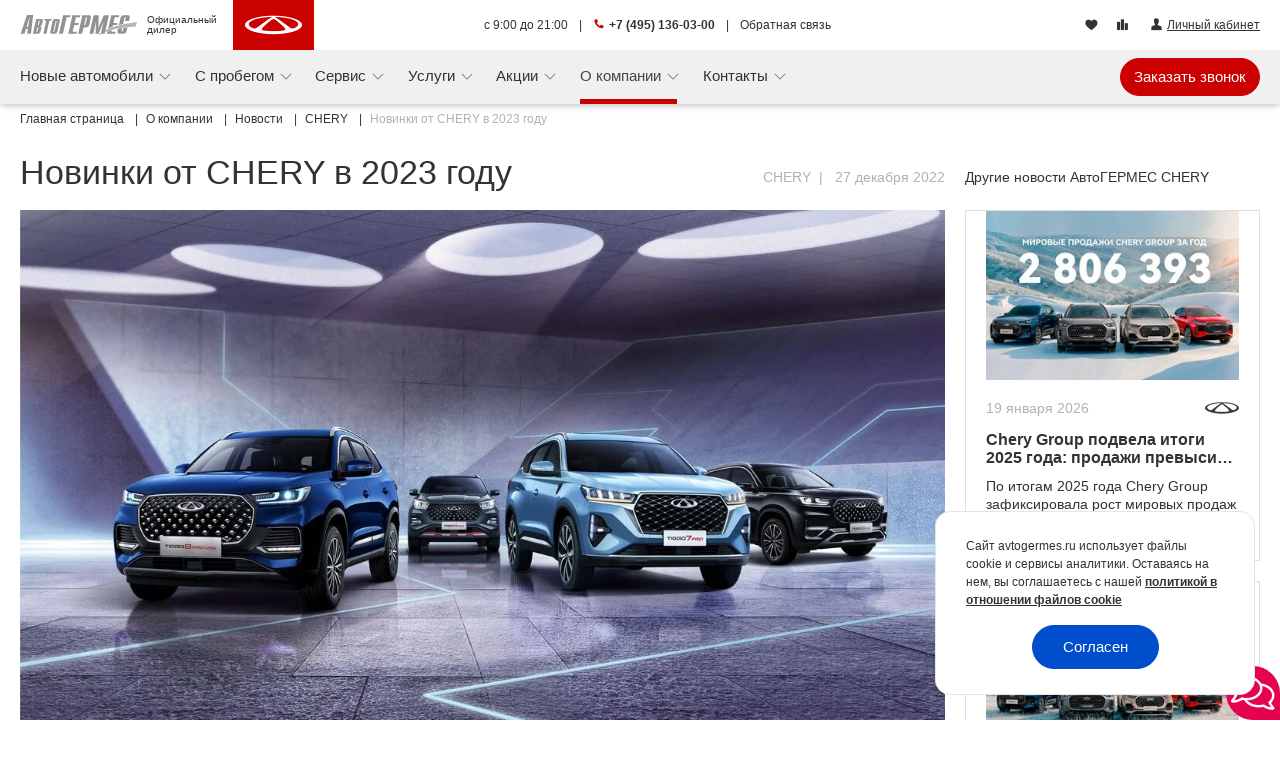

--- FILE ---
content_type: text/html; charset=UTF-8
request_url: https://www.avtogermes.ru/company/new/chery/novinki-ot-chery-v-2023-godu/
body_size: 31761
content:
<!DOCTYPE html><html prefix="og: https://ogp.me/ns/website#" itemscope itemtype="https://schema.org/AutoDealer" lang="ru"><head> <meta charset="utf-8"><link href="/img/favicon/apple-touch-icon.png" rel="apple-touch-icon" sizes="180x180"><link type="image/png" href="/img/favicon/favicon-32x32.png" rel="icon" sizes="32x32"><link type="image/png" href="/img/favicon/favicon-16x16.png" rel="icon" sizes="16x16"><link type="image/png" href="/img/favicon/android-chrome-192x192.png" rel="icon" sizes="192x192"><link type="image/png" href="/img/favicon/android-chrome-256x256.png" rel="icon" sizes="256x256"><link href="/img/favicon/site.webmanifest" rel="manifest"><link href="/img/favicon/safari-pinned-tab.svg" rel="mask-icon" color="#5bbad5"><meta http-equiv="X-UA-Compatible" content="IE=edge"><meta name="viewport" content="width=device-width, initial-scale=1, maximum-scale=1"><meta name="csrf-token" content="ySr9GP237b3BsnTMTsHYH94lvdM7Rav3BjsN6lBY"/><script> window.ag_phone = {"type":"static","staticPhone":"1360300","dynamicPhone":null,"dynamicHideAfter":null}; window.ag_main_site = true;</script><meta name="ag_url_id" content="01kg9bchmhnd41e8yaw45hfsj0"/> <link href="https://www.avtogermes.ru/company/new/chery/novinki-ot-chery-v-2023-godu/" rel="canonical" ><title>Новинки от CHERY в 2023 году - Новости CHERY 27.12.2022</title><meta name="description" content="Новости CHERY, Декабрь 2022: Новинки от CHERY в 2023 году"> <meta itemprop="name" content="Новинки от CHERY в 2023 году" > <meta itemprop="description" content="Новости CHERY, Декабрь 2022: Новинки от CHERY в 2023 году" > <meta itemprop="telephone" content="+7 (495) 136-03-00" > <meta itemprop="brand" content="CHERY" > <link type="font/ttf" href="/fonts/agcontrols/icomoon.ttf?93a550a60815c3fbc99aeed54841989b" rel="preload" as="font" crossorigin="anonymous"><link type="font/ttf" href="/fonts/agicons/icomoon.ttf?2cc81d7e47fc08d33b7ec5d38c01a316" rel="preload" as="font" crossorigin="anonymous"><link href="https://fonts.googleapis.com" rel="preconnect"><link href="https://fonts.gstatic.com" rel="preconnect" crossorigin> <style id="critical-css"> /* default.page-desktop */ .breadcrumb{padding:7px 0}.breadcrumb-item,.breadcrumb-item>a{line-height:16px}.breadcrumb-item>a span{color:#333!important}.breadcrumb-item span{color:#b2b2b2!important}.cookie-consent[data-v-0479e03a]{background-color:#fff;border:1px solid #e5e5e5;border-top-left-radius:15px;border-top-right-radius:15px;bottom:0;padding:25px 30px;position:fixed;right:0;z-index:1000}@media (min-width:767px){.cookie-consent[data-v-0479e03a]{border-radius:15px;bottom:25px;max-width:320px;right:25px}}.cookie-consent__content[data-v-0479e03a]{font-size:12px;line-height:1.5}.cookie-consent__content a[data-v-0479e03a]{font-weight:700}.cookie-consent__button[data-v-0479e03a]{padding:10px 30px}.cookie-consent__button[data-v-0479e03a]:after{background-color:rgba(206,212,218,.5)!important}.form-field[data-v-45647b04]{position:relative}.nav-item{flex:none!important}.advertising-marking{bottom:0;position:absolute;right:10px;z-index:10}@media (min-width:576px){.advertising-marking{bottom:20px}}@media (min-width:992px){.advertising-marking{right:20px}}.my-car__car-heading{align-items:center;display:flex;grid-area:H;position:relative}.my-car__info{grid-area:I}.my-car__thumbnail.-mobile{align-items:center;display:flex;grid-area:T;height:100%;justify-content:center}.online-chat-dropdown{position:relative}.online-chat-dropdown--fixed{bottom:0;position:fixed;right:0;z-index:100}.online-chat-dropdown__btn-dialog{align-items:center;background-color:#fff;border-radius:40px;color:#fff!important;display:flex;font-size:38px;height:38px;justify-content:center;padding:0;width:38px}@media (min-width:767px){.online-chat-dropdown__btn-dialog{background-color:#fff;font-size:24px}}.online-chat-dropdown__btn-dialog--fixed{border-bottom-right-radius:0;color:#fff!important;font-size:34px;height:54px;width:54px}.online-chat-dropdown__btn-dialog--fixed.online-chat-dropdown__btn-dialog--chat_bachata{background-color:#e50251;color:#fff!important}.modal-button .btn{white-space:nowrap}@media (min-width:767px) and (max-width:991.98px){.modal-button .btn{font-size:12px!important;padding-left:8px!important;padding-right:8px!important}}.header-blog img[data-v-6335626d]{-o-object-fit:cover;object-fit:cover;-o-object-position:center;object-position:center;width:100%}.header-blog span[data-v-6335626d]{-webkit-box-orient:vertical;-webkit-line-clamp:3;display:-webkit-box;max-width:180px;overflow:hidden}.header-offers img[data-v-78e2bbdd]{-o-object-fit:cover;object-fit:cover;-o-object-position:center;object-position:center;width:100%}.header-offers span[data-v-78e2bbdd]{-webkit-box-orient:vertical;-webkit-line-clamp:3;display:-webkit-box;max-width:180px;overflow:hidden}.navbar-nav .icons[data-v-30791346]{margin-top:auto;padding-top:15px}.navbar-nav__online-chat-dropdown[data-v-30791346]{margin-top:0;padding-bottom:30px;padding-left:10px}.navbar-nav .ag-icon-vladelic[data-v-30791346]{margin-right:-4px}@media (max-width:766.98px){.navbar-collapse.collapse:not(.show){display:block!important}.navbar-collapse.collapse .navbar-nav{max-height:0;min-height:0}}.personal-area-menu-wrapper[data-v-f077dcfe]{position:relative}.adv-phone-wrap{font-size:11px}.adv-phone-wrap a{text-decoration:none!important}@media (min-width:576px){.adv-phone-wrap{font-size:unset}}@media (max-width:340px){.adv-phone-wrap a.cntrl-icon-phone:before{display:none}}.car-report-section-car-info__date{grid-area:D}.car-report-section-car-info__download{grid-area:L}.slider-lite{--slider-lite-per-view:1;--slider-lite-gap:0;--slider-lite-next-slide-width:0px;position:relative}.slider-lite__wrapper{overflow:hidden}.slider-lite__inner{display:flex;overflow:hidden;touch-action:pan-y}.slider-lite-item{box-sizing:border-box;flex:0 0 calc(100%/var(--slider-lite-per-view) - var(--slider-lite-next-slide-width));overflow:hidden;padding:0 calc(var(--slider-lite-gap)*.5);position:relative;will-change:transform}.slider-main-banner-advertising-marking{bottom:auto;left:0;right:auto;top:8px}.slider-main-banner-heading{display:inline-block;font-size:21px;font-weight:700;line-height:1.25}@media (min-width:430px){.slider-main-banner-heading{font-size:30px}}@media (min-width:576px){.slider-main-banner-heading{font-size:22px}.slider-main-banner-heading br{display:none}}@media (min-width:767px){.slider-main-banner-heading{font-size:18px;line-height:1.15}.slider-main-banner-heading br{display:unset}.slider-main-banner-heading{font-size:18px}}@media (min-width:992px){.slider-main-banner-heading{font-size:20px}}@media (min-width:1200px){.slider-main-banner-heading{font-size:26px}}@media (min-width:1608px){.slider-main-banner-heading{font-size:28px}}.slider-main-banner-heading--dark{color:#333}.slider-main-banner-image[data-v-383587f2]{height:100%;width:100%}.slider-main-banner-image__image[data-v-383587f2]{background-color:#3b8ab8;display:none;height:100%;max-height:100%;-o-object-fit:cover;object-fit:cover;width:100%}.slider-main-banner-image__image--xs[data-v-383587f2]{display:block}@media (min-width:576px){.slider-main-banner-image__image--xs[data-v-383587f2]{display:none}.slider-main-banner-image__image--sm[data-v-383587f2]{display:block}}@media (min-width:767px){.slider-main-banner-image__image--sm[data-v-383587f2]{display:none}.slider-main-banner-image__image--md[data-v-383587f2]{display:block}}@media (min-width:1200px){.slider-main-banner-image__image--md[data-v-383587f2]{display:none}.slider-main-banner-image__image--xl[data-v-383587f2]{display:block}}.slider-main-banner-wrapper{border-radius:26px;overflow:hidden;position:relative}.slider-main-banner-wrapper__box{padding-top:141%}@media (min-width:576px){.slider-main-banner-wrapper__box{padding-top:60%}}@media (min-width:767px){.slider-main-banner-wrapper__box{padding-top:35%}}@media (min-width:992px){.slider-main-banner-wrapper__box{padding-top:28%}}@media (min-width:1608px){.slider-main-banner-wrapper__box{height:450px;padding-top:0}}.slider-main-banner-wrapper__wrapper,.slider-main-banner-wrapper__wrapper-inner{height:100%;left:0;position:absolute;top:0;width:100%;z-index:1}@media (min-width:767px){.slider-main-banner-wrapper__wrapper-inner{background:transparent}}.slider-main-banner-wrapper__inner{display:flex;flex-direction:column;height:100%}.slider-main-banner-wrapper__container{height:100%;margin:0 auto;max-width:1608px;padding:0 20px;width:100%}@media (min-width:576px){.slider-main-banner-wrapper__container{padding:0 30px}}@media (min-width:767px){.slider-main-banner-wrapper__container{padding:0 60px}}.slider-main-banner-wrapper__mobile{height:100%}@media (min-width:767px){.slider-main-banner-wrapper__mobile{display:none}}.slider-main-banner-wrapper__row{display:none}@media (min-width:767px){.slider-main-banner-wrapper__row{display:flex;flex-wrap:wrap;height:100%;justify-content:space-between;margin-left:-10px;margin-right:-10px}}.slider-main-banner-wrapper__col{flex:1 0 0;height:100%;position:relative}.slider-main-banner-wrapper__col--side{flex:0 0 33.3333333333%;max-width:33.3333333333%}@media (min-width:767px){.slider-main-banner-wrapper__col--side{flex:0 0 36%;max-width:36%}}@media (min-width:992px){.slider-main-banner-wrapper__col--side{flex:0 0 33.3333333333%;max-width:33.3333333333%}}.slider-main-banner-wrapper__col--auto{flex:0 0 auto;max-width:100%;width:auto}.slider-main-banner-slide__top[data-v-9e694a92]{display:flex;position:relative}.slider-main-banner-slide__body[data-v-9e694a92]{display:flex;flex-direction:column;height:100%}.slider-main-banner-slide__body[data-v-9e694a92]{justify-content:space-between;position:relative}.slider-main-banner-slide__body--mobile[data-v-9e694a92]{justify-content:flex-start;padding-top:36px}@media (min-width:430px){.slider-main-banner-slide__body--mobile[data-v-9e694a92]{padding-top:50px}}.slider-main-banner-slide__body--left[data-v-9e694a92]{padding-top:40px}@media (min-width:767px){.slider-main-banner-slide__body--left[data-v-9e694a92]{padding-top:30px}}.slider-main-banner-slide__heading[data-v-9e694a92]{margin-bottom:14px}@media (min-width:767px){.slider-main-banner-slide__heading[data-v-9e694a92]{margin-bottom:0}}.slider-main-banner-slide__footer[data-v-9e694a92]{margin-bottom:20px}@media (min-width:1200px){.slider-main-banner-slide__footer[data-v-9e694a92]{margin-bottom:30px}}.slider-main-banner-slide__footer--mobile[data-v-9e694a92]{align-items:flex-end;display:grid;gap:20px;grid-template-columns:repeat(auto-fit,minmax(0,1fr));height:110px;margin-bottom:0;margin-top:0}@media (min-width:430px){.slider-main-banner-slide__footer--mobile[data-v-9e694a92]{height:150px}}@media (min-width:576px){.slider-main-banner-slide__footer--mobile[data-v-9e694a92]{height:60px;margin-bottom:30px;margin-top:5px}}@media (min-width:767px){.slider-main-banner-slide__footer--mobile[data-v-9e694a92]{height:auto;margin:16px 0}}.slider-main-banner-pagination{display:flex}.slider-main-banner{padding:10px}.slider-main-banner__pagination{display:none}@media (min-width:576px){.slider-main-banner__pagination{bottom:20px;bottom:30px;display:flex;justify-content:center;left:50%;position:absolute;transform:translate(-50%,50%);width:20%;z-index:2}}@media (min-width:767px){.slider-main-banner__pagination{bottom:20px}}@media (min-width:992px){.slider-main-banner__pagination{bottom:30px}}.nav-item{flex:none!important}.gallery-slider__col--image{grid-area:I}.gallery-slider__col--preview{grid-area:P}.car-report__title{font-size:34px;font-weight:300;grid-area:T;margin:0!important}footer.page-footer .btn-primary.dark{color:#fff}:root{--blue:#004ecc;--indigo:#6574cd;--purple:#9561e2;--pink:#e50251;--red:#e3342f;--orange:#f6993f;--yellow:#ffed4a;--green:#38c172;--teal:#4dc0b5;--cyan:#00d2ff;--white:#fff;--gray:#6c757d;--gray-dark:#343a40;--primary:#004ecc;--secondary:#6c757d;--success:#38c172;--info:#00d2ff;--warning:#ffed4a;--danger:#e3342f;--light:#f0f0f0;--dark:#343a40;--breakpoint-xs:0;--breakpoint-xsm:430px;--breakpoint-sm:576px;--breakpoint-md:767px;--breakpoint-lg:992px;--breakpoint-xl:1200px;--breakpoint-xxl:1608px;--font-family-sans-serif:"Roboto",sans-serif;--font-family-monospace:SFMono-Regular,Menlo,Monaco,Consolas,"Liberation Mono","Courier New",monospace}*,:after,:before{box-sizing:border-box}html{-webkit-text-size-adjust:100%;font-family:sans-serif;line-height:1.15}footer,header,nav,section{display:block}body{background-color:#fff;color:#333;font-family:Roboto,sans-serif;font-size:.9rem;font-weight:400;line-height:1.6;margin:0;text-align:left}h1,h2{margin-bottom:.5rem;margin-top:0}p{margin-bottom:1rem;margin-top:0}ol,ul{margin-bottom:1rem}ol,ul{margin-top:0}strong{font-weight:bolder}small{font-size:80%}a{background-color:transparent;color:#004ecc;text-decoration:none}img{border-style:none}img{vertical-align:middle}label{display:inline-block;margin-bottom:.5rem}button{border-radius:0}button,input{font-family:inherit;font-size:inherit;line-height:inherit;margin:0}button,input{overflow:visible}button{text-transform:none}[type=button],[type=submit],button{-webkit-appearance:button}[type=button]::-moz-focus-inner,[type=submit]::-moz-focus-inner,button::-moz-focus-inner{border-style:none;padding:0}input[type=checkbox]{box-sizing:border-box;padding:0}::-webkit-file-upload-button{-webkit-appearance:button;font:inherit}.h2,.h3,h1,h2{font-weight:500;line-height:1.2;margin-bottom:.5rem}h1{font-size:2.25rem}.h2,h2{font-size:1.8rem}.h3{font-size:1.575rem}small{font-size:.875em;font-weight:400}.container{margin-left:auto;margin-right:auto;padding-left:10px;padding-right:10px;width:100%}@media (min-width:576px){.container{max-width:100%}}@media (min-width:767px){.container{max-width:100%}}@media (min-width:992px){.container{max-width:100%}}@media (min-width:1200px){.container{max-width:1528px}}@media (min-width:1608px){.container{max-width:1608px}}.row{display:flex;flex-wrap:wrap;margin-left:-10px;margin-right:-10px}.col,.col-12,.col-6,.col-lg-3,.col-md-4,.col-sm,.col-sm-12,.col-sm-6{padding-left:10px;padding-right:10px;position:relative;width:100%}.col{flex-basis:0;flex-grow:1;max-width:100%}.col-6{flex:0 0 50%;max-width:50%}.col-12{flex:0 0 100%;max-width:100%}.order-0{order:0}.order-1{order:1}.order-2{order:2}@media (min-width:576px){.col-sm{flex-basis:0;flex-grow:1;max-width:100%}.col-sm-6{flex:0 0 50%;max-width:50%}.col-sm-12{flex:0 0 100%;max-width:100%}.order-sm-2{order:2}}@media (min-width:767px){.col-md-4{flex:0 0 33.33333333%;max-width:33.33333333%}.offset-md-4{margin-left:33.33333333%}}@media (min-width:992px){.col-lg-3{flex:0 0 25%;max-width:25%}.offset-lg-0{margin-left:0}}.form-control{background-clip:padding-box;background-color:#fff;border:1px solid #ced4da;border-radius:.3125rem;color:#495057;display:block;font-size:.9rem;font-weight:400;height:calc(1.6em + .75rem + 2px);line-height:1.6;padding:.375rem .75rem;width:100%}.form-control::-ms-expand{background-color:transparent;border:0}.form-control::-moz-placeholder{color:#6c757d;opacity:1}.form-group{margin-bottom:1rem}.form-check-input{margin-left:-1.25rem;margin-top:.3rem;position:absolute}.form-check-label{margin-bottom:0}.btn{background-color:transparent;border:1px solid transparent;border-radius:.3125rem;color:#333;display:inline-block;font-size:.9rem;font-weight:400;line-height:1.6;padding:.375rem .75rem;text-align:center;vertical-align:middle}.btn-primary{background-color:#004ecc;border-color:#004ecc}.btn-link{color:#004ecc;font-weight:400;text-decoration:none}.collapse:not(.show){display:none}.dropdown{position:relative}.dropdown-toggle{white-space:nowrap}.dropdown-toggle:after{border-bottom:0;border-left:.3em solid transparent;border-right:.3em solid transparent;border-top:.3em solid;content:"";display:inline-block;margin-left:.255em;vertical-align:.255em}.dropdown-menu{background-clip:padding-box;background-color:#fff;border:1px solid rgba(51,51,51,.15);border-radius:.3125rem;color:#333;display:none;float:left;font-size:.9rem;left:0;list-style:none;margin:.125rem 0 0;min-width:10rem;padding:.5rem 0;position:absolute;text-align:left;top:100%;z-index:1000}.dropdown-item{background-color:transparent;border:0;clear:both;color:#333;display:block;font-weight:400;padding:.25rem 1.5rem;text-align:inherit;white-space:nowrap;width:100%}.dropdown-item.active{background-color:#004ecc;color:#fff;text-decoration:none}.dropdown-menu.show{display:block}.nav-link{display:block;padding:.5rem 1rem}.navbar{padding:.5rem 1rem;position:relative}.navbar{align-items:center;display:flex;flex-wrap:wrap;justify-content:space-between}.navbar-brand{display:inline-block;font-size:1.125rem;line-height:inherit;margin-right:1rem;padding-bottom:.32rem;padding-top:.32rem;white-space:nowrap}.navbar-nav{display:flex;flex-direction:column;list-style:none;margin-bottom:0;padding-left:0}.navbar-nav .nav-link{padding-left:0;padding-right:0}.navbar-nav .dropdown-menu{float:none;position:static}.navbar-collapse{align-items:center;flex-basis:100%;flex-grow:1}.navbar-toggler{background-color:transparent;border:1px solid transparent;border-radius:.3125rem;font-size:1.125rem;line-height:1;padding:.25rem .75rem}@media (min-width:767px){.navbar-expand-md{flex-flow:row nowrap;justify-content:flex-start}.navbar-expand-md .navbar-nav{flex-direction:row}.navbar-expand-md .navbar-nav .dropdown-menu{position:absolute}.navbar-expand-md .navbar-nav .nav-link{padding-left:.5rem;padding-right:.5rem}.navbar-expand-md .navbar-collapse{display:flex!important;flex-basis:auto}.navbar-expand-md .navbar-toggler{display:none}}@media (min-width:992px){.navbar-expand-lg{flex-flow:row nowrap;justify-content:flex-start}}.navbar-light .navbar-brand{color:rgba(51,51,51,.9)}.navbar-light .navbar-nav .nav-link{color:rgba(51,51,51,.5)}.navbar-light .navbar-nav .active>.nav-link{color:rgba(51,51,51,.9)}.navbar-light .navbar-toggler{border-color:rgba(51,51,51,.1);color:rgba(51,51,51,.5)}.breadcrumb{background-color:#e5e5e5;border-radius:.3125rem;display:flex;flex-wrap:wrap;list-style:none;margin-bottom:1rem;padding:.75rem 1rem}.breadcrumb-item+.breadcrumb-item{padding-left:.5rem}.breadcrumb-item+.breadcrumb-item:before{color:#6c757d;content:"/";float:left;padding-right:.5rem}.breadcrumb-item.active{color:#6c757d}.badge{border-radius:.3125rem;display:inline-block;font-size:75%;font-weight:700;line-height:1;padding:.25em .4em;text-align:center;vertical-align:baseline;white-space:nowrap}.badge-secondary{background-color:#6c757d;color:#fff}.bg-light{background-color:#f0f0f0!important}.d-none{display:none!important}.d-inline{display:inline!important}.d-block{display:block!important}@media (min-width:576px){.d-sm-none{display:none!important}.d-sm-inline{display:inline!important}.d-sm-block{display:block!important}}@media (min-width:767px){.d-md-none{display:none!important}.d-md-inline-block{display:inline-block!important}.d-md-flex{display:flex!important}}@media (min-width:992px){.d-lg-none{display:none!important}.d-lg-inline{display:inline!important}.d-lg-block{display:block!important}}@media (min-width:1200px){.d-xl-none{display:none!important}}.h-100{height:100%!important}.mb-0{margin-bottom:0!important}.mb-1{margin-bottom:.25rem!important}.ml-1{margin-left:.25rem!important}.mt-3{margin-top:1rem!important}.mb-3{margin-bottom:1rem!important}.ml-3{margin-left:1rem!important}.mb-4{margin-bottom:1.5rem!important}@media (min-width:576px){.mb-sm-3{margin-bottom:1rem!important}.mb-sm-4{margin-bottom:1.5rem!important}}@media (min-width:767px){.mb-md-0{margin-bottom:0!important}.px-md-2{padding-right:.5rem!important}.px-md-2{padding-left:.5rem!important}}@media (min-width:992px){.mr-lg-5{margin-right:3rem!important}}.text-right{text-align:right!important}.text-center{text-align:center!important}@media (min-width:576px){.text-sm-left{text-align:left!important}}.font-weight-bold{font-weight:700!important}.text-decoration-none{text-decoration:none!important}:root{--swiper-theme-color:#007aff}@font-face{font-display:swap;font-family:Roboto;font-stretch:100%;font-style:italic;font-weight:300;src:url(/fonts/roboto/KFO5CnqEu92Fr1Mu53ZEC9_Vu3r1gIhOszmkC3kaWzU.woff2?29278bec0d9a1207d6bd04f7874f3d35) format("woff2");unicode-range:u+0460-052f,u+1c80-1c8a,u+20b4,u+2de0-2dff,u+a640-a69f,u+fe2e-fe2f}@font-face{font-display:swap;font-family:Roboto;font-stretch:100%;font-style:italic;font-weight:300;src:url(/fonts/roboto/KFO5CnqEu92Fr1Mu53ZEC9_Vu3r1gIhOszmkAnkaWzU.woff2?429c1796389921e65f0fca8f76b9f15c) format("woff2");unicode-range:u+0301,u+0400-045f,u+0490-0491,u+04b0-04b1,u+2116}@font-face{font-display:swap;font-family:Roboto;font-stretch:100%;font-style:italic;font-weight:300;src:url(/fonts/roboto/KFO5CnqEu92Fr1Mu53ZEC9_Vu3r1gIhOszmkCnkaWzU.woff2?b85cfc277b02cc5776af055898ab95a9) format("woff2");unicode-range:u+1f??}@font-face{font-display:swap;font-family:Roboto;font-stretch:100%;font-style:italic;font-weight:300;src:url(/fonts/roboto/KFO5CnqEu92Fr1Mu53ZEC9_Vu3r1gIhOszmkBXkaWzU.woff2?15cc71eafd0acb1662eeee80ad6a0b52) format("woff2");unicode-range:u+0370-0377,u+037a-037f,u+0384-038a,u+038c,u+038e-03a1,u+03a3-03ff}@font-face{font-display:swap;font-family:Roboto;font-stretch:100%;font-style:italic;font-weight:300;src:url(/fonts/roboto/KFO5CnqEu92Fr1Mu53ZEC9_Vu3r1gIhOszmkenkaWzU.woff2?c5e95920efbd74970b596fbd18da15d1) format("woff2");unicode-range:u+0302-0303,u+0305,u+0307-0308,u+0310,u+0312,u+0315,u+031a,u+0326-0327,u+032c,u+032f-0330,u+0332-0333,u+0338,u+033a,u+0346,u+034d,u+0391-03a1,u+03a3-03a9,u+03b1-03c9,u+03d1,u+03d5-03d6,u+03f0-03f1,u+03f4-03f5,u+2016-2017,u+2034-2038,u+203c,u+2040,u+2043,u+2047,u+2050,u+2057,u+205f,u+2070-2071,u+2074-208e,u+2090-209c,u+20d0-20dc,u+20e1,u+20e5-20ef,u+2100-2112,u+2114-2115,u+2117-2121,u+2123-214f,u+2190,u+2192,u+2194-21ae,u+21b0-21e5,u+21f1-21f2,u+21f4-2211,u+2213-2214,u+2216-22ff,u+2308-230b,u+2310,u+2319,u+231c-2321,u+2336-237a,u+237c,u+2395,u+239b-23b7,u+23d0,u+23dc-23e1,u+2474-2475,u+25af,u+25b3,u+25b7,u+25bd,u+25c1,u+25ca,u+25cc,u+25fb,u+266d-266f,u+27c0-27ff,u+2900-2aff,u+2b0e-2b11,u+2b30-2b4c,u+2bfe,u+3030,u+ff5b,u+ff5d,u+1d400-1d7ff,u+1ee??}@font-face{font-display:swap;font-family:Roboto;font-stretch:100%;font-style:italic;font-weight:300;src:url(/fonts/roboto/KFO5CnqEu92Fr1Mu53ZEC9_Vu3r1gIhOszmkaHkaWzU.woff2?0ee00ff78f7ecb4362f61c2d2c1ca6b7) format("woff2");unicode-range:u+0001-000c,u+000e-001f,u+007f-009f,u+20dd-20e0,u+20e2-20e4,u+2150-218f,u+2190,u+2192,u+2194-2199,u+21af,u+21e6-21f0,u+21f3,u+2218-2219,u+2299,u+22c4-22c6,u+2300-243f,u+2440-244a,u+2460-24ff,u+25a0-27bf,u+28??,u+2921-2922,u+2981,u+29bf,u+29eb,u+2b??,u+4dc0-4dff,u+fff9-fffb,u+10140-1018e,u+10190-1019c,u+101a0,u+101d0-101fd,u+102e0-102fb,u+10e60-10e7e,u+1d2c0-1d2d3,u+1d2e0-1d37f,u+1f0??,u+1f100-1f1ad,u+1f1e6-1f1ff,u+1f30d-1f30f,u+1f315,u+1f31c,u+1f31e,u+1f320-1f32c,u+1f336,u+1f378,u+1f37d,u+1f382,u+1f393-1f39f,u+1f3a7-1f3a8,u+1f3ac-1f3af,u+1f3c2,u+1f3c4-1f3c6,u+1f3ca-1f3ce,u+1f3d4-1f3e0,u+1f3ed,u+1f3f1-1f3f3,u+1f3f5-1f3f7,u+1f408,u+1f415,u+1f41f,u+1f426,u+1f43f,u+1f441-1f442,u+1f444,u+1f446-1f449,u+1f44c-1f44e,u+1f453,u+1f46a,u+1f47d,u+1f4a3,u+1f4b0,u+1f4b3,u+1f4b9,u+1f4bb,u+1f4bf,u+1f4c8-1f4cb,u+1f4d6,u+1f4da,u+1f4df,u+1f4e3-1f4e6,u+1f4ea-1f4ed,u+1f4f7,u+1f4f9-1f4fb,u+1f4fd-1f4fe,u+1f503,u+1f507-1f50b,u+1f50d,u+1f512-1f513,u+1f53e-1f54a,u+1f54f-1f5fa,u+1f610,u+1f650-1f67f,u+1f687,u+1f68d,u+1f691,u+1f694,u+1f698,u+1f6ad,u+1f6b2,u+1f6b9-1f6ba,u+1f6bc,u+1f6c6-1f6cf,u+1f6d3-1f6d7,u+1f6e0-1f6ea,u+1f6f0-1f6f3,u+1f6f7-1f6fc,u+1f7??,u+1f800-1f80b,u+1f810-1f847,u+1f850-1f859,u+1f860-1f887,u+1f890-1f8ad,u+1f8b0-1f8bb,u+1f8c0-1f8c1,u+1f900-1f90b,u+1f93b,u+1f946,u+1f984,u+1f996,u+1f9e9,u+1fa00-1fa6f,u+1fa70-1fa7c,u+1fa80-1fa89,u+1fa8f-1fac6,u+1face-1fadc,u+1fadf-1fae9,u+1faf0-1faf8,u+1fb??}@font-face{font-display:swap;font-family:Roboto;font-stretch:100%;font-style:italic;font-weight:300;src:url(/fonts/roboto/KFO5CnqEu92Fr1Mu53ZEC9_Vu3r1gIhOszmkCXkaWzU.woff2?b0c3c9b76c23a12a45791db27819b226) format("woff2");unicode-range:u+0102-0103,u+0110-0111,u+0128-0129,u+0168-0169,u+01a0-01a1,u+01af-01b0,u+0300-0301,u+0303-0304,u+0308-0309,u+0323,u+0329,u+1ea0-1ef9,u+20ab}@font-face{font-display:swap;font-family:Roboto;font-stretch:100%;font-style:italic;font-weight:300;src:url(/fonts/roboto/KFO5CnqEu92Fr1Mu53ZEC9_Vu3r1gIhOszmkCHkaWzU.woff2?4934f50fb022429267e25260e1ac8f60) format("woff2");unicode-range:u+0100-02ba,u+02bd-02c5,u+02c7-02cc,u+02ce-02d7,u+02dd-02ff,u+0304,u+0308,u+0329,u+1d00-1dbf,u+1e00-1e9f,u+1ef2-1eff,u+2020,u+20a0-20ab,u+20ad-20c0,u+2113,u+2c60-2c7f,u+a720-a7ff}@font-face{font-display:swap;font-family:Roboto;font-stretch:100%;font-style:italic;font-weight:300;src:url(/fonts/roboto/KFO5CnqEu92Fr1Mu53ZEC9_Vu3r1gIhOszmkBnka.woff2?d711fd285c77c4612348b0147fcf06ed) format("woff2");unicode-range:u+00??,u+0131,u+0152-0153,u+02bb-02bc,u+02c6,u+02da,u+02dc,u+0304,u+0308,u+0329,u+2000-206f,u+20ac,u+2122,u+2191,u+2193,u+2212,u+2215,u+feff,u+fffd}@font-face{font-display:swap;font-family:Roboto;font-stretch:100%;font-style:italic;font-weight:400;src:url(/fonts/roboto/KFO5CnqEu92Fr1Mu53ZEC9_Vu3r1gIhOszmkC3kaWzU.woff2?29278bec0d9a1207d6bd04f7874f3d35) format("woff2");unicode-range:u+0460-052f,u+1c80-1c8a,u+20b4,u+2de0-2dff,u+a640-a69f,u+fe2e-fe2f}@font-face{font-display:swap;font-family:Roboto;font-stretch:100%;font-style:italic;font-weight:400;src:url(/fonts/roboto/KFO5CnqEu92Fr1Mu53ZEC9_Vu3r1gIhOszmkAnkaWzU.woff2?429c1796389921e65f0fca8f76b9f15c) format("woff2");unicode-range:u+0301,u+0400-045f,u+0490-0491,u+04b0-04b1,u+2116}@font-face{font-display:swap;font-family:Roboto;font-stretch:100%;font-style:italic;font-weight:400;src:url(/fonts/roboto/KFO5CnqEu92Fr1Mu53ZEC9_Vu3r1gIhOszmkCnkaWzU.woff2?b85cfc277b02cc5776af055898ab95a9) format("woff2");unicode-range:u+1f??}@font-face{font-display:swap;font-family:Roboto;font-stretch:100%;font-style:italic;font-weight:400;src:url(/fonts/roboto/KFO5CnqEu92Fr1Mu53ZEC9_Vu3r1gIhOszmkBXkaWzU.woff2?15cc71eafd0acb1662eeee80ad6a0b52) format("woff2");unicode-range:u+0370-0377,u+037a-037f,u+0384-038a,u+038c,u+038e-03a1,u+03a3-03ff}@font-face{font-display:swap;font-family:Roboto;font-stretch:100%;font-style:italic;font-weight:400;src:url(/fonts/roboto/KFO5CnqEu92Fr1Mu53ZEC9_Vu3r1gIhOszmkenkaWzU.woff2?c5e95920efbd74970b596fbd18da15d1) format("woff2");unicode-range:u+0302-0303,u+0305,u+0307-0308,u+0310,u+0312,u+0315,u+031a,u+0326-0327,u+032c,u+032f-0330,u+0332-0333,u+0338,u+033a,u+0346,u+034d,u+0391-03a1,u+03a3-03a9,u+03b1-03c9,u+03d1,u+03d5-03d6,u+03f0-03f1,u+03f4-03f5,u+2016-2017,u+2034-2038,u+203c,u+2040,u+2043,u+2047,u+2050,u+2057,u+205f,u+2070-2071,u+2074-208e,u+2090-209c,u+20d0-20dc,u+20e1,u+20e5-20ef,u+2100-2112,u+2114-2115,u+2117-2121,u+2123-214f,u+2190,u+2192,u+2194-21ae,u+21b0-21e5,u+21f1-21f2,u+21f4-2211,u+2213-2214,u+2216-22ff,u+2308-230b,u+2310,u+2319,u+231c-2321,u+2336-237a,u+237c,u+2395,u+239b-23b7,u+23d0,u+23dc-23e1,u+2474-2475,u+25af,u+25b3,u+25b7,u+25bd,u+25c1,u+25ca,u+25cc,u+25fb,u+266d-266f,u+27c0-27ff,u+2900-2aff,u+2b0e-2b11,u+2b30-2b4c,u+2bfe,u+3030,u+ff5b,u+ff5d,u+1d400-1d7ff,u+1ee??}@font-face{font-display:swap;font-family:Roboto;font-stretch:100%;font-style:italic;font-weight:400;src:url(/fonts/roboto/KFO5CnqEu92Fr1Mu53ZEC9_Vu3r1gIhOszmkaHkaWzU.woff2?0ee00ff78f7ecb4362f61c2d2c1ca6b7) format("woff2");unicode-range:u+0001-000c,u+000e-001f,u+007f-009f,u+20dd-20e0,u+20e2-20e4,u+2150-218f,u+2190,u+2192,u+2194-2199,u+21af,u+21e6-21f0,u+21f3,u+2218-2219,u+2299,u+22c4-22c6,u+2300-243f,u+2440-244a,u+2460-24ff,u+25a0-27bf,u+28??,u+2921-2922,u+2981,u+29bf,u+29eb,u+2b??,u+4dc0-4dff,u+fff9-fffb,u+10140-1018e,u+10190-1019c,u+101a0,u+101d0-101fd,u+102e0-102fb,u+10e60-10e7e,u+1d2c0-1d2d3,u+1d2e0-1d37f,u+1f0??,u+1f100-1f1ad,u+1f1e6-1f1ff,u+1f30d-1f30f,u+1f315,u+1f31c,u+1f31e,u+1f320-1f32c,u+1f336,u+1f378,u+1f37d,u+1f382,u+1f393-1f39f,u+1f3a7-1f3a8,u+1f3ac-1f3af,u+1f3c2,u+1f3c4-1f3c6,u+1f3ca-1f3ce,u+1f3d4-1f3e0,u+1f3ed,u+1f3f1-1f3f3,u+1f3f5-1f3f7,u+1f408,u+1f415,u+1f41f,u+1f426,u+1f43f,u+1f441-1f442,u+1f444,u+1f446-1f449,u+1f44c-1f44e,u+1f453,u+1f46a,u+1f47d,u+1f4a3,u+1f4b0,u+1f4b3,u+1f4b9,u+1f4bb,u+1f4bf,u+1f4c8-1f4cb,u+1f4d6,u+1f4da,u+1f4df,u+1f4e3-1f4e6,u+1f4ea-1f4ed,u+1f4f7,u+1f4f9-1f4fb,u+1f4fd-1f4fe,u+1f503,u+1f507-1f50b,u+1f50d,u+1f512-1f513,u+1f53e-1f54a,u+1f54f-1f5fa,u+1f610,u+1f650-1f67f,u+1f687,u+1f68d,u+1f691,u+1f694,u+1f698,u+1f6ad,u+1f6b2,u+1f6b9-1f6ba,u+1f6bc,u+1f6c6-1f6cf,u+1f6d3-1f6d7,u+1f6e0-1f6ea,u+1f6f0-1f6f3,u+1f6f7-1f6fc,u+1f7??,u+1f800-1f80b,u+1f810-1f847,u+1f850-1f859,u+1f860-1f887,u+1f890-1f8ad,u+1f8b0-1f8bb,u+1f8c0-1f8c1,u+1f900-1f90b,u+1f93b,u+1f946,u+1f984,u+1f996,u+1f9e9,u+1fa00-1fa6f,u+1fa70-1fa7c,u+1fa80-1fa89,u+1fa8f-1fac6,u+1face-1fadc,u+1fadf-1fae9,u+1faf0-1faf8,u+1fb??}@font-face{font-display:swap;font-family:Roboto;font-stretch:100%;font-style:italic;font-weight:400;src:url(/fonts/roboto/KFO5CnqEu92Fr1Mu53ZEC9_Vu3r1gIhOszmkCXkaWzU.woff2?b0c3c9b76c23a12a45791db27819b226) format("woff2");unicode-range:u+0102-0103,u+0110-0111,u+0128-0129,u+0168-0169,u+01a0-01a1,u+01af-01b0,u+0300-0301,u+0303-0304,u+0308-0309,u+0323,u+0329,u+1ea0-1ef9,u+20ab}@font-face{font-display:swap;font-family:Roboto;font-stretch:100%;font-style:italic;font-weight:400;src:url(/fonts/roboto/KFO5CnqEu92Fr1Mu53ZEC9_Vu3r1gIhOszmkCHkaWzU.woff2?4934f50fb022429267e25260e1ac8f60) format("woff2");unicode-range:u+0100-02ba,u+02bd-02c5,u+02c7-02cc,u+02ce-02d7,u+02dd-02ff,u+0304,u+0308,u+0329,u+1d00-1dbf,u+1e00-1e9f,u+1ef2-1eff,u+2020,u+20a0-20ab,u+20ad-20c0,u+2113,u+2c60-2c7f,u+a720-a7ff}@font-face{font-display:swap;font-family:Roboto;font-stretch:100%;font-style:italic;font-weight:400;src:url(/fonts/roboto/KFO5CnqEu92Fr1Mu53ZEC9_Vu3r1gIhOszmkBnka.woff2?d711fd285c77c4612348b0147fcf06ed) format("woff2");unicode-range:u+00??,u+0131,u+0152-0153,u+02bb-02bc,u+02c6,u+02da,u+02dc,u+0304,u+0308,u+0329,u+2000-206f,u+20ac,u+2122,u+2191,u+2193,u+2212,u+2215,u+feff,u+fffd}@font-face{font-display:swap;font-family:Roboto;font-stretch:100%;font-style:italic;font-weight:700;src:url(/fonts/roboto/KFO5CnqEu92Fr1Mu53ZEC9_Vu3r1gIhOszmkC3kaWzU.woff2?29278bec0d9a1207d6bd04f7874f3d35) format("woff2");unicode-range:u+0460-052f,u+1c80-1c8a,u+20b4,u+2de0-2dff,u+a640-a69f,u+fe2e-fe2f}@font-face{font-display:swap;font-family:Roboto;font-stretch:100%;font-style:italic;font-weight:700;src:url(/fonts/roboto/KFO5CnqEu92Fr1Mu53ZEC9_Vu3r1gIhOszmkAnkaWzU.woff2?429c1796389921e65f0fca8f76b9f15c) format("woff2");unicode-range:u+0301,u+0400-045f,u+0490-0491,u+04b0-04b1,u+2116}@font-face{font-display:swap;font-family:Roboto;font-stretch:100%;font-style:italic;font-weight:700;src:url(/fonts/roboto/KFO5CnqEu92Fr1Mu53ZEC9_Vu3r1gIhOszmkCnkaWzU.woff2?b85cfc277b02cc5776af055898ab95a9) format("woff2");unicode-range:u+1f??}@font-face{font-display:swap;font-family:Roboto;font-stretch:100%;font-style:italic;font-weight:700;src:url(/fonts/roboto/KFO5CnqEu92Fr1Mu53ZEC9_Vu3r1gIhOszmkBXkaWzU.woff2?15cc71eafd0acb1662eeee80ad6a0b52) format("woff2");unicode-range:u+0370-0377,u+037a-037f,u+0384-038a,u+038c,u+038e-03a1,u+03a3-03ff}@font-face{font-display:swap;font-family:Roboto;font-stretch:100%;font-style:italic;font-weight:700;src:url(/fonts/roboto/KFO5CnqEu92Fr1Mu53ZEC9_Vu3r1gIhOszmkenkaWzU.woff2?c5e95920efbd74970b596fbd18da15d1) format("woff2");unicode-range:u+0302-0303,u+0305,u+0307-0308,u+0310,u+0312,u+0315,u+031a,u+0326-0327,u+032c,u+032f-0330,u+0332-0333,u+0338,u+033a,u+0346,u+034d,u+0391-03a1,u+03a3-03a9,u+03b1-03c9,u+03d1,u+03d5-03d6,u+03f0-03f1,u+03f4-03f5,u+2016-2017,u+2034-2038,u+203c,u+2040,u+2043,u+2047,u+2050,u+2057,u+205f,u+2070-2071,u+2074-208e,u+2090-209c,u+20d0-20dc,u+20e1,u+20e5-20ef,u+2100-2112,u+2114-2115,u+2117-2121,u+2123-214f,u+2190,u+2192,u+2194-21ae,u+21b0-21e5,u+21f1-21f2,u+21f4-2211,u+2213-2214,u+2216-22ff,u+2308-230b,u+2310,u+2319,u+231c-2321,u+2336-237a,u+237c,u+2395,u+239b-23b7,u+23d0,u+23dc-23e1,u+2474-2475,u+25af,u+25b3,u+25b7,u+25bd,u+25c1,u+25ca,u+25cc,u+25fb,u+266d-266f,u+27c0-27ff,u+2900-2aff,u+2b0e-2b11,u+2b30-2b4c,u+2bfe,u+3030,u+ff5b,u+ff5d,u+1d400-1d7ff,u+1ee??}@font-face{font-display:swap;font-family:Roboto;font-stretch:100%;font-style:italic;font-weight:700;src:url(/fonts/roboto/KFO5CnqEu92Fr1Mu53ZEC9_Vu3r1gIhOszmkaHkaWzU.woff2?0ee00ff78f7ecb4362f61c2d2c1ca6b7) format("woff2");unicode-range:u+0001-000c,u+000e-001f,u+007f-009f,u+20dd-20e0,u+20e2-20e4,u+2150-218f,u+2190,u+2192,u+2194-2199,u+21af,u+21e6-21f0,u+21f3,u+2218-2219,u+2299,u+22c4-22c6,u+2300-243f,u+2440-244a,u+2460-24ff,u+25a0-27bf,u+28??,u+2921-2922,u+2981,u+29bf,u+29eb,u+2b??,u+4dc0-4dff,u+fff9-fffb,u+10140-1018e,u+10190-1019c,u+101a0,u+101d0-101fd,u+102e0-102fb,u+10e60-10e7e,u+1d2c0-1d2d3,u+1d2e0-1d37f,u+1f0??,u+1f100-1f1ad,u+1f1e6-1f1ff,u+1f30d-1f30f,u+1f315,u+1f31c,u+1f31e,u+1f320-1f32c,u+1f336,u+1f378,u+1f37d,u+1f382,u+1f393-1f39f,u+1f3a7-1f3a8,u+1f3ac-1f3af,u+1f3c2,u+1f3c4-1f3c6,u+1f3ca-1f3ce,u+1f3d4-1f3e0,u+1f3ed,u+1f3f1-1f3f3,u+1f3f5-1f3f7,u+1f408,u+1f415,u+1f41f,u+1f426,u+1f43f,u+1f441-1f442,u+1f444,u+1f446-1f449,u+1f44c-1f44e,u+1f453,u+1f46a,u+1f47d,u+1f4a3,u+1f4b0,u+1f4b3,u+1f4b9,u+1f4bb,u+1f4bf,u+1f4c8-1f4cb,u+1f4d6,u+1f4da,u+1f4df,u+1f4e3-1f4e6,u+1f4ea-1f4ed,u+1f4f7,u+1f4f9-1f4fb,u+1f4fd-1f4fe,u+1f503,u+1f507-1f50b,u+1f50d,u+1f512-1f513,u+1f53e-1f54a,u+1f54f-1f5fa,u+1f610,u+1f650-1f67f,u+1f687,u+1f68d,u+1f691,u+1f694,u+1f698,u+1f6ad,u+1f6b2,u+1f6b9-1f6ba,u+1f6bc,u+1f6c6-1f6cf,u+1f6d3-1f6d7,u+1f6e0-1f6ea,u+1f6f0-1f6f3,u+1f6f7-1f6fc,u+1f7??,u+1f800-1f80b,u+1f810-1f847,u+1f850-1f859,u+1f860-1f887,u+1f890-1f8ad,u+1f8b0-1f8bb,u+1f8c0-1f8c1,u+1f900-1f90b,u+1f93b,u+1f946,u+1f984,u+1f996,u+1f9e9,u+1fa00-1fa6f,u+1fa70-1fa7c,u+1fa80-1fa89,u+1fa8f-1fac6,u+1face-1fadc,u+1fadf-1fae9,u+1faf0-1faf8,u+1fb??}@font-face{font-display:swap;font-family:Roboto;font-stretch:100%;font-style:italic;font-weight:700;src:url(/fonts/roboto/KFO5CnqEu92Fr1Mu53ZEC9_Vu3r1gIhOszmkCXkaWzU.woff2?b0c3c9b76c23a12a45791db27819b226) format("woff2");unicode-range:u+0102-0103,u+0110-0111,u+0128-0129,u+0168-0169,u+01a0-01a1,u+01af-01b0,u+0300-0301,u+0303-0304,u+0308-0309,u+0323,u+0329,u+1ea0-1ef9,u+20ab}@font-face{font-display:swap;font-family:Roboto;font-stretch:100%;font-style:italic;font-weight:700;src:url(/fonts/roboto/KFO5CnqEu92Fr1Mu53ZEC9_Vu3r1gIhOszmkCHkaWzU.woff2?4934f50fb022429267e25260e1ac8f60) format("woff2");unicode-range:u+0100-02ba,u+02bd-02c5,u+02c7-02cc,u+02ce-02d7,u+02dd-02ff,u+0304,u+0308,u+0329,u+1d00-1dbf,u+1e00-1e9f,u+1ef2-1eff,u+2020,u+20a0-20ab,u+20ad-20c0,u+2113,u+2c60-2c7f,u+a720-a7ff}@font-face{font-display:swap;font-family:Roboto;font-stretch:100%;font-style:italic;font-weight:700;src:url(/fonts/roboto/KFO5CnqEu92Fr1Mu53ZEC9_Vu3r1gIhOszmkBnka.woff2?d711fd285c77c4612348b0147fcf06ed) format("woff2");unicode-range:u+00??,u+0131,u+0152-0153,u+02bb-02bc,u+02c6,u+02da,u+02dc,u+0304,u+0308,u+0329,u+2000-206f,u+20ac,u+2122,u+2191,u+2193,u+2212,u+2215,u+feff,u+fffd}@font-face{font-display:swap;font-family:Roboto;font-stretch:100%;font-style:italic;font-weight:900;src:url(/fonts/roboto/KFO5CnqEu92Fr1Mu53ZEC9_Vu3r1gIhOszmkC3kaWzU.woff2?29278bec0d9a1207d6bd04f7874f3d35) format("woff2");unicode-range:u+0460-052f,u+1c80-1c8a,u+20b4,u+2de0-2dff,u+a640-a69f,u+fe2e-fe2f}@font-face{font-display:swap;font-family:Roboto;font-stretch:100%;font-style:italic;font-weight:900;src:url(/fonts/roboto/KFO5CnqEu92Fr1Mu53ZEC9_Vu3r1gIhOszmkAnkaWzU.woff2?429c1796389921e65f0fca8f76b9f15c) format("woff2");unicode-range:u+0301,u+0400-045f,u+0490-0491,u+04b0-04b1,u+2116}@font-face{font-display:swap;font-family:Roboto;font-stretch:100%;font-style:italic;font-weight:900;src:url(/fonts/roboto/KFO5CnqEu92Fr1Mu53ZEC9_Vu3r1gIhOszmkCnkaWzU.woff2?b85cfc277b02cc5776af055898ab95a9) format("woff2");unicode-range:u+1f??}@font-face{font-display:swap;font-family:Roboto;font-stretch:100%;font-style:italic;font-weight:900;src:url(/fonts/roboto/KFO5CnqEu92Fr1Mu53ZEC9_Vu3r1gIhOszmkBXkaWzU.woff2?15cc71eafd0acb1662eeee80ad6a0b52) format("woff2");unicode-range:u+0370-0377,u+037a-037f,u+0384-038a,u+038c,u+038e-03a1,u+03a3-03ff}@font-face{font-display:swap;font-family:Roboto;font-stretch:100%;font-style:italic;font-weight:900;src:url(/fonts/roboto/KFO5CnqEu92Fr1Mu53ZEC9_Vu3r1gIhOszmkenkaWzU.woff2?c5e95920efbd74970b596fbd18da15d1) format("woff2");unicode-range:u+0302-0303,u+0305,u+0307-0308,u+0310,u+0312,u+0315,u+031a,u+0326-0327,u+032c,u+032f-0330,u+0332-0333,u+0338,u+033a,u+0346,u+034d,u+0391-03a1,u+03a3-03a9,u+03b1-03c9,u+03d1,u+03d5-03d6,u+03f0-03f1,u+03f4-03f5,u+2016-2017,u+2034-2038,u+203c,u+2040,u+2043,u+2047,u+2050,u+2057,u+205f,u+2070-2071,u+2074-208e,u+2090-209c,u+20d0-20dc,u+20e1,u+20e5-20ef,u+2100-2112,u+2114-2115,u+2117-2121,u+2123-214f,u+2190,u+2192,u+2194-21ae,u+21b0-21e5,u+21f1-21f2,u+21f4-2211,u+2213-2214,u+2216-22ff,u+2308-230b,u+2310,u+2319,u+231c-2321,u+2336-237a,u+237c,u+2395,u+239b-23b7,u+23d0,u+23dc-23e1,u+2474-2475,u+25af,u+25b3,u+25b7,u+25bd,u+25c1,u+25ca,u+25cc,u+25fb,u+266d-266f,u+27c0-27ff,u+2900-2aff,u+2b0e-2b11,u+2b30-2b4c,u+2bfe,u+3030,u+ff5b,u+ff5d,u+1d400-1d7ff,u+1ee??}@font-face{font-display:swap;font-family:Roboto;font-stretch:100%;font-style:italic;font-weight:900;src:url(/fonts/roboto/KFO5CnqEu92Fr1Mu53ZEC9_Vu3r1gIhOszmkaHkaWzU.woff2?0ee00ff78f7ecb4362f61c2d2c1ca6b7) format("woff2");unicode-range:u+0001-000c,u+000e-001f,u+007f-009f,u+20dd-20e0,u+20e2-20e4,u+2150-218f,u+2190,u+2192,u+2194-2199,u+21af,u+21e6-21f0,u+21f3,u+2218-2219,u+2299,u+22c4-22c6,u+2300-243f,u+2440-244a,u+2460-24ff,u+25a0-27bf,u+28??,u+2921-2922,u+2981,u+29bf,u+29eb,u+2b??,u+4dc0-4dff,u+fff9-fffb,u+10140-1018e,u+10190-1019c,u+101a0,u+101d0-101fd,u+102e0-102fb,u+10e60-10e7e,u+1d2c0-1d2d3,u+1d2e0-1d37f,u+1f0??,u+1f100-1f1ad,u+1f1e6-1f1ff,u+1f30d-1f30f,u+1f315,u+1f31c,u+1f31e,u+1f320-1f32c,u+1f336,u+1f378,u+1f37d,u+1f382,u+1f393-1f39f,u+1f3a7-1f3a8,u+1f3ac-1f3af,u+1f3c2,u+1f3c4-1f3c6,u+1f3ca-1f3ce,u+1f3d4-1f3e0,u+1f3ed,u+1f3f1-1f3f3,u+1f3f5-1f3f7,u+1f408,u+1f415,u+1f41f,u+1f426,u+1f43f,u+1f441-1f442,u+1f444,u+1f446-1f449,u+1f44c-1f44e,u+1f453,u+1f46a,u+1f47d,u+1f4a3,u+1f4b0,u+1f4b3,u+1f4b9,u+1f4bb,u+1f4bf,u+1f4c8-1f4cb,u+1f4d6,u+1f4da,u+1f4df,u+1f4e3-1f4e6,u+1f4ea-1f4ed,u+1f4f7,u+1f4f9-1f4fb,u+1f4fd-1f4fe,u+1f503,u+1f507-1f50b,u+1f50d,u+1f512-1f513,u+1f53e-1f54a,u+1f54f-1f5fa,u+1f610,u+1f650-1f67f,u+1f687,u+1f68d,u+1f691,u+1f694,u+1f698,u+1f6ad,u+1f6b2,u+1f6b9-1f6ba,u+1f6bc,u+1f6c6-1f6cf,u+1f6d3-1f6d7,u+1f6e0-1f6ea,u+1f6f0-1f6f3,u+1f6f7-1f6fc,u+1f7??,u+1f800-1f80b,u+1f810-1f847,u+1f850-1f859,u+1f860-1f887,u+1f890-1f8ad,u+1f8b0-1f8bb,u+1f8c0-1f8c1,u+1f900-1f90b,u+1f93b,u+1f946,u+1f984,u+1f996,u+1f9e9,u+1fa00-1fa6f,u+1fa70-1fa7c,u+1fa80-1fa89,u+1fa8f-1fac6,u+1face-1fadc,u+1fadf-1fae9,u+1faf0-1faf8,u+1fb??}@font-face{font-display:swap;font-family:Roboto;font-stretch:100%;font-style:italic;font-weight:900;src:url(/fonts/roboto/KFO5CnqEu92Fr1Mu53ZEC9_Vu3r1gIhOszmkCXkaWzU.woff2?b0c3c9b76c23a12a45791db27819b226) format("woff2");unicode-range:u+0102-0103,u+0110-0111,u+0128-0129,u+0168-0169,u+01a0-01a1,u+01af-01b0,u+0300-0301,u+0303-0304,u+0308-0309,u+0323,u+0329,u+1ea0-1ef9,u+20ab}@font-face{font-display:swap;font-family:Roboto;font-stretch:100%;font-style:italic;font-weight:900;src:url(/fonts/roboto/KFO5CnqEu92Fr1Mu53ZEC9_Vu3r1gIhOszmkCHkaWzU.woff2?4934f50fb022429267e25260e1ac8f60) format("woff2");unicode-range:u+0100-02ba,u+02bd-02c5,u+02c7-02cc,u+02ce-02d7,u+02dd-02ff,u+0304,u+0308,u+0329,u+1d00-1dbf,u+1e00-1e9f,u+1ef2-1eff,u+2020,u+20a0-20ab,u+20ad-20c0,u+2113,u+2c60-2c7f,u+a720-a7ff}@font-face{font-display:swap;font-family:Roboto;font-stretch:100%;font-style:italic;font-weight:900;src:url(/fonts/roboto/KFO5CnqEu92Fr1Mu53ZEC9_Vu3r1gIhOszmkBnka.woff2?d711fd285c77c4612348b0147fcf06ed) format("woff2");unicode-range:u+00??,u+0131,u+0152-0153,u+02bb-02bc,u+02c6,u+02da,u+02dc,u+0304,u+0308,u+0329,u+2000-206f,u+20ac,u+2122,u+2191,u+2193,u+2212,u+2215,u+feff,u+fffd}@font-face{font-display:swap;font-family:Roboto;font-stretch:100%;font-style:normal;font-weight:300;src:url(/fonts/roboto/KFO7CnqEu92Fr1ME7kSn66aGLdTylUAMa3GUBGEe.woff2?de0c6601fa3c216355481be9fa9a5f37) format("woff2");unicode-range:u+0460-052f,u+1c80-1c8a,u+20b4,u+2de0-2dff,u+a640-a69f,u+fe2e-fe2f}@font-face{font-display:swap;font-family:Roboto;font-stretch:100%;font-style:normal;font-weight:300;src:url(/fonts/roboto/KFO7CnqEu92Fr1ME7kSn66aGLdTylUAMa3iUBGEe.woff2?98143bb168e1622fcf528bff8f7194bd) format("woff2");unicode-range:u+0301,u+0400-045f,u+0490-0491,u+04b0-04b1,u+2116}@font-face{font-display:swap;font-family:Roboto;font-stretch:100%;font-style:normal;font-weight:300;src:url(/fonts/roboto/KFO7CnqEu92Fr1ME7kSn66aGLdTylUAMa3CUBGEe.woff2?9b5735a40ff01027a22411009f33e247) format("woff2");unicode-range:u+1f??}@font-face{font-display:swap;font-family:Roboto;font-stretch:100%;font-style:normal;font-weight:300;src:url(/fonts/roboto/KFO7CnqEu92Fr1ME7kSn66aGLdTylUAMa3-UBGEe.woff2?b104e2827cc0c0d480aad2c4de127a46) format("woff2");unicode-range:u+0370-0377,u+037a-037f,u+0384-038a,u+038c,u+038e-03a1,u+03a3-03ff}@font-face{font-display:swap;font-family:Roboto;font-stretch:100%;font-style:normal;font-weight:300;src:url(/fonts/roboto/KFO7CnqEu92Fr1ME7kSn66aGLdTylUAMawCUBGEe.woff2?641af3820cbbcb87a6442bda4ddc7ac1) format("woff2");unicode-range:u+0302-0303,u+0305,u+0307-0308,u+0310,u+0312,u+0315,u+031a,u+0326-0327,u+032c,u+032f-0330,u+0332-0333,u+0338,u+033a,u+0346,u+034d,u+0391-03a1,u+03a3-03a9,u+03b1-03c9,u+03d1,u+03d5-03d6,u+03f0-03f1,u+03f4-03f5,u+2016-2017,u+2034-2038,u+203c,u+2040,u+2043,u+2047,u+2050,u+2057,u+205f,u+2070-2071,u+2074-208e,u+2090-209c,u+20d0-20dc,u+20e1,u+20e5-20ef,u+2100-2112,u+2114-2115,u+2117-2121,u+2123-214f,u+2190,u+2192,u+2194-21ae,u+21b0-21e5,u+21f1-21f2,u+21f4-2211,u+2213-2214,u+2216-22ff,u+2308-230b,u+2310,u+2319,u+231c-2321,u+2336-237a,u+237c,u+2395,u+239b-23b7,u+23d0,u+23dc-23e1,u+2474-2475,u+25af,u+25b3,u+25b7,u+25bd,u+25c1,u+25ca,u+25cc,u+25fb,u+266d-266f,u+27c0-27ff,u+2900-2aff,u+2b0e-2b11,u+2b30-2b4c,u+2bfe,u+3030,u+ff5b,u+ff5d,u+1d400-1d7ff,u+1ee??}@font-face{font-display:swap;font-family:Roboto;font-stretch:100%;font-style:normal;font-weight:300;src:url(/fonts/roboto/KFO7CnqEu92Fr1ME7kSn66aGLdTylUAMaxKUBGEe.woff2?c5cd32ef1611fd8054ae8ace8d28f878) format("woff2");unicode-range:u+0001-000c,u+000e-001f,u+007f-009f,u+20dd-20e0,u+20e2-20e4,u+2150-218f,u+2190,u+2192,u+2194-2199,u+21af,u+21e6-21f0,u+21f3,u+2218-2219,u+2299,u+22c4-22c6,u+2300-243f,u+2440-244a,u+2460-24ff,u+25a0-27bf,u+28??,u+2921-2922,u+2981,u+29bf,u+29eb,u+2b??,u+4dc0-4dff,u+fff9-fffb,u+10140-1018e,u+10190-1019c,u+101a0,u+101d0-101fd,u+102e0-102fb,u+10e60-10e7e,u+1d2c0-1d2d3,u+1d2e0-1d37f,u+1f0??,u+1f100-1f1ad,u+1f1e6-1f1ff,u+1f30d-1f30f,u+1f315,u+1f31c,u+1f31e,u+1f320-1f32c,u+1f336,u+1f378,u+1f37d,u+1f382,u+1f393-1f39f,u+1f3a7-1f3a8,u+1f3ac-1f3af,u+1f3c2,u+1f3c4-1f3c6,u+1f3ca-1f3ce,u+1f3d4-1f3e0,u+1f3ed,u+1f3f1-1f3f3,u+1f3f5-1f3f7,u+1f408,u+1f415,u+1f41f,u+1f426,u+1f43f,u+1f441-1f442,u+1f444,u+1f446-1f449,u+1f44c-1f44e,u+1f453,u+1f46a,u+1f47d,u+1f4a3,u+1f4b0,u+1f4b3,u+1f4b9,u+1f4bb,u+1f4bf,u+1f4c8-1f4cb,u+1f4d6,u+1f4da,u+1f4df,u+1f4e3-1f4e6,u+1f4ea-1f4ed,u+1f4f7,u+1f4f9-1f4fb,u+1f4fd-1f4fe,u+1f503,u+1f507-1f50b,u+1f50d,u+1f512-1f513,u+1f53e-1f54a,u+1f54f-1f5fa,u+1f610,u+1f650-1f67f,u+1f687,u+1f68d,u+1f691,u+1f694,u+1f698,u+1f6ad,u+1f6b2,u+1f6b9-1f6ba,u+1f6bc,u+1f6c6-1f6cf,u+1f6d3-1f6d7,u+1f6e0-1f6ea,u+1f6f0-1f6f3,u+1f6f7-1f6fc,u+1f7??,u+1f800-1f80b,u+1f810-1f847,u+1f850-1f859,u+1f860-1f887,u+1f890-1f8ad,u+1f8b0-1f8bb,u+1f8c0-1f8c1,u+1f900-1f90b,u+1f93b,u+1f946,u+1f984,u+1f996,u+1f9e9,u+1fa00-1fa6f,u+1fa70-1fa7c,u+1fa80-1fa89,u+1fa8f-1fac6,u+1face-1fadc,u+1fadf-1fae9,u+1faf0-1faf8,u+1fb??}@font-face{font-display:swap;font-family:Roboto;font-stretch:100%;font-style:normal;font-weight:300;src:url(/fonts/roboto/KFO7CnqEu92Fr1ME7kSn66aGLdTylUAMa3OUBGEe.woff2?8e8d3dc5c1755c04416213c3cfe45206) format("woff2");unicode-range:u+0102-0103,u+0110-0111,u+0128-0129,u+0168-0169,u+01a0-01a1,u+01af-01b0,u+0300-0301,u+0303-0304,u+0308-0309,u+0323,u+0329,u+1ea0-1ef9,u+20ab}@font-face{font-display:swap;font-family:Roboto;font-stretch:100%;font-style:normal;font-weight:300;src:url(/fonts/roboto/KFO7CnqEu92Fr1ME7kSn66aGLdTylUAMa3KUBGEe.woff2?3aec290a3ccfd74dc75ebabf56781114) format("woff2");unicode-range:u+0100-02ba,u+02bd-02c5,u+02c7-02cc,u+02ce-02d7,u+02dd-02ff,u+0304,u+0308,u+0329,u+1d00-1dbf,u+1e00-1e9f,u+1ef2-1eff,u+2020,u+20a0-20ab,u+20ad-20c0,u+2113,u+2c60-2c7f,u+a720-a7ff}@font-face{font-display:swap;font-family:Roboto;font-stretch:100%;font-style:normal;font-weight:300;src:url(/fonts/roboto/KFO7CnqEu92Fr1ME7kSn66aGLdTylUAMa3yUBA.woff2?d27b0fe5167938aa0821baeff675d9d4) format("woff2");unicode-range:u+00??,u+0131,u+0152-0153,u+02bb-02bc,u+02c6,u+02da,u+02dc,u+0304,u+0308,u+0329,u+2000-206f,u+20ac,u+2122,u+2191,u+2193,u+2212,u+2215,u+feff,u+fffd}@font-face{font-display:swap;font-family:Roboto;font-stretch:100%;font-style:normal;font-weight:400;src:url(/fonts/roboto/KFO7CnqEu92Fr1ME7kSn66aGLdTylUAMa3GUBGEe.woff2?de0c6601fa3c216355481be9fa9a5f37) format("woff2");unicode-range:u+0460-052f,u+1c80-1c8a,u+20b4,u+2de0-2dff,u+a640-a69f,u+fe2e-fe2f}@font-face{font-display:swap;font-family:Roboto;font-stretch:100%;font-style:normal;font-weight:400;src:url(/fonts/roboto/KFO7CnqEu92Fr1ME7kSn66aGLdTylUAMa3iUBGEe.woff2?98143bb168e1622fcf528bff8f7194bd) format("woff2");unicode-range:u+0301,u+0400-045f,u+0490-0491,u+04b0-04b1,u+2116}@font-face{font-display:swap;font-family:Roboto;font-stretch:100%;font-style:normal;font-weight:400;src:url(/fonts/roboto/KFO7CnqEu92Fr1ME7kSn66aGLdTylUAMa3CUBGEe.woff2?9b5735a40ff01027a22411009f33e247) format("woff2");unicode-range:u+1f??}@font-face{font-display:swap;font-family:Roboto;font-stretch:100%;font-style:normal;font-weight:400;src:url(/fonts/roboto/KFO7CnqEu92Fr1ME7kSn66aGLdTylUAMa3-UBGEe.woff2?b104e2827cc0c0d480aad2c4de127a46) format("woff2");unicode-range:u+0370-0377,u+037a-037f,u+0384-038a,u+038c,u+038e-03a1,u+03a3-03ff}@font-face{font-display:swap;font-family:Roboto;font-stretch:100%;font-style:normal;font-weight:400;src:url(/fonts/roboto/KFO7CnqEu92Fr1ME7kSn66aGLdTylUAMawCUBGEe.woff2?641af3820cbbcb87a6442bda4ddc7ac1) format("woff2");unicode-range:u+0302-0303,u+0305,u+0307-0308,u+0310,u+0312,u+0315,u+031a,u+0326-0327,u+032c,u+032f-0330,u+0332-0333,u+0338,u+033a,u+0346,u+034d,u+0391-03a1,u+03a3-03a9,u+03b1-03c9,u+03d1,u+03d5-03d6,u+03f0-03f1,u+03f4-03f5,u+2016-2017,u+2034-2038,u+203c,u+2040,u+2043,u+2047,u+2050,u+2057,u+205f,u+2070-2071,u+2074-208e,u+2090-209c,u+20d0-20dc,u+20e1,u+20e5-20ef,u+2100-2112,u+2114-2115,u+2117-2121,u+2123-214f,u+2190,u+2192,u+2194-21ae,u+21b0-21e5,u+21f1-21f2,u+21f4-2211,u+2213-2214,u+2216-22ff,u+2308-230b,u+2310,u+2319,u+231c-2321,u+2336-237a,u+237c,u+2395,u+239b-23b7,u+23d0,u+23dc-23e1,u+2474-2475,u+25af,u+25b3,u+25b7,u+25bd,u+25c1,u+25ca,u+25cc,u+25fb,u+266d-266f,u+27c0-27ff,u+2900-2aff,u+2b0e-2b11,u+2b30-2b4c,u+2bfe,u+3030,u+ff5b,u+ff5d,u+1d400-1d7ff,u+1ee??}@font-face{font-display:swap;font-family:Roboto;font-stretch:100%;font-style:normal;font-weight:400;src:url(/fonts/roboto/KFO7CnqEu92Fr1ME7kSn66aGLdTylUAMaxKUBGEe.woff2?c5cd32ef1611fd8054ae8ace8d28f878) format("woff2");unicode-range:u+0001-000c,u+000e-001f,u+007f-009f,u+20dd-20e0,u+20e2-20e4,u+2150-218f,u+2190,u+2192,u+2194-2199,u+21af,u+21e6-21f0,u+21f3,u+2218-2219,u+2299,u+22c4-22c6,u+2300-243f,u+2440-244a,u+2460-24ff,u+25a0-27bf,u+28??,u+2921-2922,u+2981,u+29bf,u+29eb,u+2b??,u+4dc0-4dff,u+fff9-fffb,u+10140-1018e,u+10190-1019c,u+101a0,u+101d0-101fd,u+102e0-102fb,u+10e60-10e7e,u+1d2c0-1d2d3,u+1d2e0-1d37f,u+1f0??,u+1f100-1f1ad,u+1f1e6-1f1ff,u+1f30d-1f30f,u+1f315,u+1f31c,u+1f31e,u+1f320-1f32c,u+1f336,u+1f378,u+1f37d,u+1f382,u+1f393-1f39f,u+1f3a7-1f3a8,u+1f3ac-1f3af,u+1f3c2,u+1f3c4-1f3c6,u+1f3ca-1f3ce,u+1f3d4-1f3e0,u+1f3ed,u+1f3f1-1f3f3,u+1f3f5-1f3f7,u+1f408,u+1f415,u+1f41f,u+1f426,u+1f43f,u+1f441-1f442,u+1f444,u+1f446-1f449,u+1f44c-1f44e,u+1f453,u+1f46a,u+1f47d,u+1f4a3,u+1f4b0,u+1f4b3,u+1f4b9,u+1f4bb,u+1f4bf,u+1f4c8-1f4cb,u+1f4d6,u+1f4da,u+1f4df,u+1f4e3-1f4e6,u+1f4ea-1f4ed,u+1f4f7,u+1f4f9-1f4fb,u+1f4fd-1f4fe,u+1f503,u+1f507-1f50b,u+1f50d,u+1f512-1f513,u+1f53e-1f54a,u+1f54f-1f5fa,u+1f610,u+1f650-1f67f,u+1f687,u+1f68d,u+1f691,u+1f694,u+1f698,u+1f6ad,u+1f6b2,u+1f6b9-1f6ba,u+1f6bc,u+1f6c6-1f6cf,u+1f6d3-1f6d7,u+1f6e0-1f6ea,u+1f6f0-1f6f3,u+1f6f7-1f6fc,u+1f7??,u+1f800-1f80b,u+1f810-1f847,u+1f850-1f859,u+1f860-1f887,u+1f890-1f8ad,u+1f8b0-1f8bb,u+1f8c0-1f8c1,u+1f900-1f90b,u+1f93b,u+1f946,u+1f984,u+1f996,u+1f9e9,u+1fa00-1fa6f,u+1fa70-1fa7c,u+1fa80-1fa89,u+1fa8f-1fac6,u+1face-1fadc,u+1fadf-1fae9,u+1faf0-1faf8,u+1fb??}@font-face{font-display:swap;font-family:Roboto;font-stretch:100%;font-style:normal;font-weight:400;src:url(/fonts/roboto/KFO7CnqEu92Fr1ME7kSn66aGLdTylUAMa3OUBGEe.woff2?8e8d3dc5c1755c04416213c3cfe45206) format("woff2");unicode-range:u+0102-0103,u+0110-0111,u+0128-0129,u+0168-0169,u+01a0-01a1,u+01af-01b0,u+0300-0301,u+0303-0304,u+0308-0309,u+0323,u+0329,u+1ea0-1ef9,u+20ab}@font-face{font-display:swap;font-family:Roboto;font-stretch:100%;font-style:normal;font-weight:400;src:url(/fonts/roboto/KFO7CnqEu92Fr1ME7kSn66aGLdTylUAMa3KUBGEe.woff2?3aec290a3ccfd74dc75ebabf56781114) format("woff2");unicode-range:u+0100-02ba,u+02bd-02c5,u+02c7-02cc,u+02ce-02d7,u+02dd-02ff,u+0304,u+0308,u+0329,u+1d00-1dbf,u+1e00-1e9f,u+1ef2-1eff,u+2020,u+20a0-20ab,u+20ad-20c0,u+2113,u+2c60-2c7f,u+a720-a7ff}@font-face{font-display:swap;font-family:Roboto;font-stretch:100%;font-style:normal;font-weight:400;src:url(/fonts/roboto/KFO7CnqEu92Fr1ME7kSn66aGLdTylUAMa3yUBA.woff2?d27b0fe5167938aa0821baeff675d9d4) format("woff2");unicode-range:u+00??,u+0131,u+0152-0153,u+02bb-02bc,u+02c6,u+02da,u+02dc,u+0304,u+0308,u+0329,u+2000-206f,u+20ac,u+2122,u+2191,u+2193,u+2212,u+2215,u+feff,u+fffd}@font-face{font-display:swap;font-family:Roboto;font-stretch:100%;font-style:normal;font-weight:700;src:url(/fonts/roboto/KFO7CnqEu92Fr1ME7kSn66aGLdTylUAMa3GUBGEe.woff2?de0c6601fa3c216355481be9fa9a5f37) format("woff2");unicode-range:u+0460-052f,u+1c80-1c8a,u+20b4,u+2de0-2dff,u+a640-a69f,u+fe2e-fe2f}@font-face{font-display:swap;font-family:Roboto;font-stretch:100%;font-style:normal;font-weight:700;src:url(/fonts/roboto/KFO7CnqEu92Fr1ME7kSn66aGLdTylUAMa3iUBGEe.woff2?98143bb168e1622fcf528bff8f7194bd) format("woff2");unicode-range:u+0301,u+0400-045f,u+0490-0491,u+04b0-04b1,u+2116}@font-face{font-display:swap;font-family:Roboto;font-stretch:100%;font-style:normal;font-weight:700;src:url(/fonts/roboto/KFO7CnqEu92Fr1ME7kSn66aGLdTylUAMa3CUBGEe.woff2?9b5735a40ff01027a22411009f33e247) format("woff2");unicode-range:u+1f??}@font-face{font-display:swap;font-family:Roboto;font-stretch:100%;font-style:normal;font-weight:700;src:url(/fonts/roboto/KFO7CnqEu92Fr1ME7kSn66aGLdTylUAMa3-UBGEe.woff2?b104e2827cc0c0d480aad2c4de127a46) format("woff2");unicode-range:u+0370-0377,u+037a-037f,u+0384-038a,u+038c,u+038e-03a1,u+03a3-03ff}@font-face{font-display:swap;font-family:Roboto;font-stretch:100%;font-style:normal;font-weight:700;src:url(/fonts/roboto/KFO7CnqEu92Fr1ME7kSn66aGLdTylUAMawCUBGEe.woff2?641af3820cbbcb87a6442bda4ddc7ac1) format("woff2");unicode-range:u+0302-0303,u+0305,u+0307-0308,u+0310,u+0312,u+0315,u+031a,u+0326-0327,u+032c,u+032f-0330,u+0332-0333,u+0338,u+033a,u+0346,u+034d,u+0391-03a1,u+03a3-03a9,u+03b1-03c9,u+03d1,u+03d5-03d6,u+03f0-03f1,u+03f4-03f5,u+2016-2017,u+2034-2038,u+203c,u+2040,u+2043,u+2047,u+2050,u+2057,u+205f,u+2070-2071,u+2074-208e,u+2090-209c,u+20d0-20dc,u+20e1,u+20e5-20ef,u+2100-2112,u+2114-2115,u+2117-2121,u+2123-214f,u+2190,u+2192,u+2194-21ae,u+21b0-21e5,u+21f1-21f2,u+21f4-2211,u+2213-2214,u+2216-22ff,u+2308-230b,u+2310,u+2319,u+231c-2321,u+2336-237a,u+237c,u+2395,u+239b-23b7,u+23d0,u+23dc-23e1,u+2474-2475,u+25af,u+25b3,u+25b7,u+25bd,u+25c1,u+25ca,u+25cc,u+25fb,u+266d-266f,u+27c0-27ff,u+2900-2aff,u+2b0e-2b11,u+2b30-2b4c,u+2bfe,u+3030,u+ff5b,u+ff5d,u+1d400-1d7ff,u+1ee??}@font-face{font-display:swap;font-family:Roboto;font-stretch:100%;font-style:normal;font-weight:700;src:url(/fonts/roboto/KFO7CnqEu92Fr1ME7kSn66aGLdTylUAMaxKUBGEe.woff2?c5cd32ef1611fd8054ae8ace8d28f878) format("woff2");unicode-range:u+0001-000c,u+000e-001f,u+007f-009f,u+20dd-20e0,u+20e2-20e4,u+2150-218f,u+2190,u+2192,u+2194-2199,u+21af,u+21e6-21f0,u+21f3,u+2218-2219,u+2299,u+22c4-22c6,u+2300-243f,u+2440-244a,u+2460-24ff,u+25a0-27bf,u+28??,u+2921-2922,u+2981,u+29bf,u+29eb,u+2b??,u+4dc0-4dff,u+fff9-fffb,u+10140-1018e,u+10190-1019c,u+101a0,u+101d0-101fd,u+102e0-102fb,u+10e60-10e7e,u+1d2c0-1d2d3,u+1d2e0-1d37f,u+1f0??,u+1f100-1f1ad,u+1f1e6-1f1ff,u+1f30d-1f30f,u+1f315,u+1f31c,u+1f31e,u+1f320-1f32c,u+1f336,u+1f378,u+1f37d,u+1f382,u+1f393-1f39f,u+1f3a7-1f3a8,u+1f3ac-1f3af,u+1f3c2,u+1f3c4-1f3c6,u+1f3ca-1f3ce,u+1f3d4-1f3e0,u+1f3ed,u+1f3f1-1f3f3,u+1f3f5-1f3f7,u+1f408,u+1f415,u+1f41f,u+1f426,u+1f43f,u+1f441-1f442,u+1f444,u+1f446-1f449,u+1f44c-1f44e,u+1f453,u+1f46a,u+1f47d,u+1f4a3,u+1f4b0,u+1f4b3,u+1f4b9,u+1f4bb,u+1f4bf,u+1f4c8-1f4cb,u+1f4d6,u+1f4da,u+1f4df,u+1f4e3-1f4e6,u+1f4ea-1f4ed,u+1f4f7,u+1f4f9-1f4fb,u+1f4fd-1f4fe,u+1f503,u+1f507-1f50b,u+1f50d,u+1f512-1f513,u+1f53e-1f54a,u+1f54f-1f5fa,u+1f610,u+1f650-1f67f,u+1f687,u+1f68d,u+1f691,u+1f694,u+1f698,u+1f6ad,u+1f6b2,u+1f6b9-1f6ba,u+1f6bc,u+1f6c6-1f6cf,u+1f6d3-1f6d7,u+1f6e0-1f6ea,u+1f6f0-1f6f3,u+1f6f7-1f6fc,u+1f7??,u+1f800-1f80b,u+1f810-1f847,u+1f850-1f859,u+1f860-1f887,u+1f890-1f8ad,u+1f8b0-1f8bb,u+1f8c0-1f8c1,u+1f900-1f90b,u+1f93b,u+1f946,u+1f984,u+1f996,u+1f9e9,u+1fa00-1fa6f,u+1fa70-1fa7c,u+1fa80-1fa89,u+1fa8f-1fac6,u+1face-1fadc,u+1fadf-1fae9,u+1faf0-1faf8,u+1fb??}@font-face{font-display:swap;font-family:Roboto;font-stretch:100%;font-style:normal;font-weight:700;src:url(/fonts/roboto/KFO7CnqEu92Fr1ME7kSn66aGLdTylUAMa3OUBGEe.woff2?8e8d3dc5c1755c04416213c3cfe45206) format("woff2");unicode-range:u+0102-0103,u+0110-0111,u+0128-0129,u+0168-0169,u+01a0-01a1,u+01af-01b0,u+0300-0301,u+0303-0304,u+0308-0309,u+0323,u+0329,u+1ea0-1ef9,u+20ab}@font-face{font-display:swap;font-family:Roboto;font-stretch:100%;font-style:normal;font-weight:700;src:url(/fonts/roboto/KFO7CnqEu92Fr1ME7kSn66aGLdTylUAMa3KUBGEe.woff2?3aec290a3ccfd74dc75ebabf56781114) format("woff2");unicode-range:u+0100-02ba,u+02bd-02c5,u+02c7-02cc,u+02ce-02d7,u+02dd-02ff,u+0304,u+0308,u+0329,u+1d00-1dbf,u+1e00-1e9f,u+1ef2-1eff,u+2020,u+20a0-20ab,u+20ad-20c0,u+2113,u+2c60-2c7f,u+a720-a7ff}@font-face{font-display:swap;font-family:Roboto;font-stretch:100%;font-style:normal;font-weight:700;src:url(/fonts/roboto/KFO7CnqEu92Fr1ME7kSn66aGLdTylUAMa3yUBA.woff2?d27b0fe5167938aa0821baeff675d9d4) format("woff2");unicode-range:u+00??,u+0131,u+0152-0153,u+02bb-02bc,u+02c6,u+02da,u+02dc,u+0304,u+0308,u+0329,u+2000-206f,u+20ac,u+2122,u+2191,u+2193,u+2212,u+2215,u+feff,u+fffd}@font-face{font-display:swap;font-family:Roboto;font-stretch:100%;font-style:normal;font-weight:900;src:url(/fonts/roboto/KFO7CnqEu92Fr1ME7kSn66aGLdTylUAMa3GUBGEe.woff2?de0c6601fa3c216355481be9fa9a5f37) format("woff2");unicode-range:u+0460-052f,u+1c80-1c8a,u+20b4,u+2de0-2dff,u+a640-a69f,u+fe2e-fe2f}@font-face{font-display:swap;font-family:Roboto;font-stretch:100%;font-style:normal;font-weight:900;src:url(/fonts/roboto/KFO7CnqEu92Fr1ME7kSn66aGLdTylUAMa3iUBGEe.woff2?98143bb168e1622fcf528bff8f7194bd) format("woff2");unicode-range:u+0301,u+0400-045f,u+0490-0491,u+04b0-04b1,u+2116}@font-face{font-display:swap;font-family:Roboto;font-stretch:100%;font-style:normal;font-weight:900;src:url(/fonts/roboto/KFO7CnqEu92Fr1ME7kSn66aGLdTylUAMa3CUBGEe.woff2?9b5735a40ff01027a22411009f33e247) format("woff2");unicode-range:u+1f??}@font-face{font-display:swap;font-family:Roboto;font-stretch:100%;font-style:normal;font-weight:900;src:url(/fonts/roboto/KFO7CnqEu92Fr1ME7kSn66aGLdTylUAMa3-UBGEe.woff2?b104e2827cc0c0d480aad2c4de127a46) format("woff2");unicode-range:u+0370-0377,u+037a-037f,u+0384-038a,u+038c,u+038e-03a1,u+03a3-03ff}@font-face{font-display:swap;font-family:Roboto;font-stretch:100%;font-style:normal;font-weight:900;src:url(/fonts/roboto/KFO7CnqEu92Fr1ME7kSn66aGLdTylUAMawCUBGEe.woff2?641af3820cbbcb87a6442bda4ddc7ac1) format("woff2");unicode-range:u+0302-0303,u+0305,u+0307-0308,u+0310,u+0312,u+0315,u+031a,u+0326-0327,u+032c,u+032f-0330,u+0332-0333,u+0338,u+033a,u+0346,u+034d,u+0391-03a1,u+03a3-03a9,u+03b1-03c9,u+03d1,u+03d5-03d6,u+03f0-03f1,u+03f4-03f5,u+2016-2017,u+2034-2038,u+203c,u+2040,u+2043,u+2047,u+2050,u+2057,u+205f,u+2070-2071,u+2074-208e,u+2090-209c,u+20d0-20dc,u+20e1,u+20e5-20ef,u+2100-2112,u+2114-2115,u+2117-2121,u+2123-214f,u+2190,u+2192,u+2194-21ae,u+21b0-21e5,u+21f1-21f2,u+21f4-2211,u+2213-2214,u+2216-22ff,u+2308-230b,u+2310,u+2319,u+231c-2321,u+2336-237a,u+237c,u+2395,u+239b-23b7,u+23d0,u+23dc-23e1,u+2474-2475,u+25af,u+25b3,u+25b7,u+25bd,u+25c1,u+25ca,u+25cc,u+25fb,u+266d-266f,u+27c0-27ff,u+2900-2aff,u+2b0e-2b11,u+2b30-2b4c,u+2bfe,u+3030,u+ff5b,u+ff5d,u+1d400-1d7ff,u+1ee??}@font-face{font-display:swap;font-family:Roboto;font-stretch:100%;font-style:normal;font-weight:900;src:url(/fonts/roboto/KFO7CnqEu92Fr1ME7kSn66aGLdTylUAMaxKUBGEe.woff2?c5cd32ef1611fd8054ae8ace8d28f878) format("woff2");unicode-range:u+0001-000c,u+000e-001f,u+007f-009f,u+20dd-20e0,u+20e2-20e4,u+2150-218f,u+2190,u+2192,u+2194-2199,u+21af,u+21e6-21f0,u+21f3,u+2218-2219,u+2299,u+22c4-22c6,u+2300-243f,u+2440-244a,u+2460-24ff,u+25a0-27bf,u+28??,u+2921-2922,u+2981,u+29bf,u+29eb,u+2b??,u+4dc0-4dff,u+fff9-fffb,u+10140-1018e,u+10190-1019c,u+101a0,u+101d0-101fd,u+102e0-102fb,u+10e60-10e7e,u+1d2c0-1d2d3,u+1d2e0-1d37f,u+1f0??,u+1f100-1f1ad,u+1f1e6-1f1ff,u+1f30d-1f30f,u+1f315,u+1f31c,u+1f31e,u+1f320-1f32c,u+1f336,u+1f378,u+1f37d,u+1f382,u+1f393-1f39f,u+1f3a7-1f3a8,u+1f3ac-1f3af,u+1f3c2,u+1f3c4-1f3c6,u+1f3ca-1f3ce,u+1f3d4-1f3e0,u+1f3ed,u+1f3f1-1f3f3,u+1f3f5-1f3f7,u+1f408,u+1f415,u+1f41f,u+1f426,u+1f43f,u+1f441-1f442,u+1f444,u+1f446-1f449,u+1f44c-1f44e,u+1f453,u+1f46a,u+1f47d,u+1f4a3,u+1f4b0,u+1f4b3,u+1f4b9,u+1f4bb,u+1f4bf,u+1f4c8-1f4cb,u+1f4d6,u+1f4da,u+1f4df,u+1f4e3-1f4e6,u+1f4ea-1f4ed,u+1f4f7,u+1f4f9-1f4fb,u+1f4fd-1f4fe,u+1f503,u+1f507-1f50b,u+1f50d,u+1f512-1f513,u+1f53e-1f54a,u+1f54f-1f5fa,u+1f610,u+1f650-1f67f,u+1f687,u+1f68d,u+1f691,u+1f694,u+1f698,u+1f6ad,u+1f6b2,u+1f6b9-1f6ba,u+1f6bc,u+1f6c6-1f6cf,u+1f6d3-1f6d7,u+1f6e0-1f6ea,u+1f6f0-1f6f3,u+1f6f7-1f6fc,u+1f7??,u+1f800-1f80b,u+1f810-1f847,u+1f850-1f859,u+1f860-1f887,u+1f890-1f8ad,u+1f8b0-1f8bb,u+1f8c0-1f8c1,u+1f900-1f90b,u+1f93b,u+1f946,u+1f984,u+1f996,u+1f9e9,u+1fa00-1fa6f,u+1fa70-1fa7c,u+1fa80-1fa89,u+1fa8f-1fac6,u+1face-1fadc,u+1fadf-1fae9,u+1faf0-1faf8,u+1fb??}@font-face{font-display:swap;font-family:Roboto;font-stretch:100%;font-style:normal;font-weight:900;src:url(/fonts/roboto/KFO7CnqEu92Fr1ME7kSn66aGLdTylUAMa3OUBGEe.woff2?8e8d3dc5c1755c04416213c3cfe45206) format("woff2");unicode-range:u+0102-0103,u+0110-0111,u+0128-0129,u+0168-0169,u+01a0-01a1,u+01af-01b0,u+0300-0301,u+0303-0304,u+0308-0309,u+0323,u+0329,u+1ea0-1ef9,u+20ab}@font-face{font-display:swap;font-family:Roboto;font-stretch:100%;font-style:normal;font-weight:900;src:url(/fonts/roboto/KFO7CnqEu92Fr1ME7kSn66aGLdTylUAMa3KUBGEe.woff2?3aec290a3ccfd74dc75ebabf56781114) format("woff2");unicode-range:u+0100-02ba,u+02bd-02c5,u+02c7-02cc,u+02ce-02d7,u+02dd-02ff,u+0304,u+0308,u+0329,u+1d00-1dbf,u+1e00-1e9f,u+1ef2-1eff,u+2020,u+20a0-20ab,u+20ad-20c0,u+2113,u+2c60-2c7f,u+a720-a7ff}@font-face{font-display:swap;font-family:Roboto;font-stretch:100%;font-style:normal;font-weight:900;src:url(/fonts/roboto/KFO7CnqEu92Fr1ME7kSn66aGLdTylUAMa3yUBA.woff2?d27b0fe5167938aa0821baeff675d9d4) format("woff2");unicode-range:u+00??,u+0131,u+0152-0153,u+02bb-02bc,u+02c6,u+02da,u+02dc,u+0304,u+0308,u+0329,u+2000-206f,u+20ac,u+2122,u+2191,u+2193,u+2212,u+2215,u+feff,u+fffd}@font-face{font-display:swap;font-family:AG controls;font-style:normal;font-weight:400;src:url(/fonts/agcontrols/icomoon.eot?38db026fabe6aca9234b911cc5558dfe);src:url(/fonts/agcontrols/icomoon.eot?38db026fabe6aca9234b911cc5558dfe?#iefix) format("embedded-opentype"),url(/fonts/agcontrols/icomoon.ttf?93a550a60815c3fbc99aeed54841989b) format("truetype"),url(/fonts/agcontrols/icomoon.woff?53a9d468aadebf27c762de43a3c4a8ac) format("woff"),url(/fonts/agcontrols/icomoon.svg?b0a771689ffb42f6a7f45a1a4fb47e9f#icomoon) format("svg")}[class*=" cntrl-icon-"]:before,[class^=cntrl-icon-]:before{speak:none;-webkit-font-smoothing:antialiased;-moz-osx-font-smoothing:grayscale;font-family:AG controls!important;font-style:normal;font-variant:normal;font-weight:400;line-height:1;text-transform:none}.cntrl-icon-pin_header:before{content:"\e925"}.cntrl-icon-heart_black:before{content:"\e926"}.cntrl-icon-sravnenie_black:before{content:"\e927"}.cntrl-icon-vladelic_black:before{content:"\e928"}.cntrl-icon-vk:before{content:"\e902"}.cntrl-icon-phone:before{content:"\e904"}.cntrl-icon-envelope:before{content:"\e905"}.cntrl-icon-heart:before{content:"\e906"}.cntrl-icon-comparison:before{content:"\e907"}.cntrl-icon-phone_round:before{content:"\e90b"}.cntrl-icon-chat_bachata:before{content:"\e92a"}.cntrl-icon-rutube:before{content:"\e92d"}@font-face{font-display:swap;font-family:AG icons;font-style:normal;font-weight:400;src:url(/fonts/agicons/icomoon.eot?eb32f507b540d67791a4d49fb7f7951e);src:url(/fonts/agicons/icomoon.eot?eb32f507b540d67791a4d49fb7f7951e?#iefix) format("embedded-opentype"),url(/fonts/agicons/icomoon.ttf?2cc81d7e47fc08d33b7ec5d38c01a316) format("truetype"),url(/fonts/agicons/icomoon.woff?950be085c9f0ac481f3d6391fa219936) format("woff"),url(/fonts/agicons/icomoon.svg?1db75d88f7552195a91b101450eee142#icomoon) format("svg")}[class*=" ag-icon-"]:before,[class^=ag-icon-]:before{speak:none;-webkit-font-smoothing:antialiased;-moz-osx-font-smoothing:grayscale;font-family:AG icons!important;font-style:normal;font-variant:normal;font-weight:400;line-height:1;text-transform:none}.ag-icon-vladelic:before{content:"\e980"!important}.ag-icon-vykup:before{content:"\e981"!important}.ag-icon-vladelic_black:before{content:"\e99c"!important}html{font-size:16px;scroll-behavior:smooth}body{font-size:15px;line-height:22px}button{outline:none}.h2,.h3{display:block;position:relative}small{font-size:12px;line-height:14px}a{text-decoration:underline}a{color:#333}.inverse{--text-decoration-width:1px;--text-decoration-vertical-position:88%;background:no-repeat 0 var(--text-decoration-vertical-position);background-image:linear-gradient(currentcolor,currentcolor);background-size:0 var(--text-decoration-width);text-decoration:none}@media (max-width:429.98px){.inverse{background:none;text-decoration:underline}}.inverse--default-position{--text-decoration-vertical-position:100%}.inverse-span span{background:no-repeat 0 var(--text-decoration-vertical-position,88%);background-image:linear-gradient(currentcolor,currentcolor);background-size:0 var(--text-decoration-width,1px);text-decoration:none}@media (max-width:429.98px){.inverse-span span{background:none;text-decoration:underline}}.inverse-span--default-position span{--text-decoration-vertical-position:100%}@media (min-width:767px){br.mobile{content:" ";display:none}}@media (min-width:576px){.container{--container-padding:10px;padding-left:var(--container-padding);padding-right:var(--container-padding)}}@media (min-width:767px){.container{--container-padding:10px;padding-left:var(--container-padding);padding-right:var(--container-padding)}}@media (min-width:992px){.container{--container-padding:20px;padding-left:var(--container-padding);padding-right:var(--container-padding)}}@media (min-width:1200px){.container{--container-padding:20px;padding-left:var(--container-padding);padding-right:var(--container-padding)}}@media (min-width:1608px){.container{--container-padding:60px;padding-left:var(--container-padding);padding-right:var(--container-padding)}}:focus{box-shadow:none!important;outline:unset;outline-color:unset;outline-style:unset;outline-width:unset}.breadcrumb{background:none;margin-bottom:0;padding-left:0;z-index:unset!important}@media (max-width:1200px){.breadcrumb{flex-wrap:nowrap;overflow:scroll hidden;position:relative;white-space:nowrap}.breadcrumb::-webkit-scrollbar{height:0;width:0}}.breadcrumb .breadcrumb-item{font-size:12px;font-weight:400;padding-right:8px}.breadcrumb .breadcrumb-item.active{color:#6c757d}.breadcrumb .breadcrumb-item a{color:#333;font-size:11px;text-decoration:none}@media (min-width:576px){.breadcrumb .breadcrumb-item a{font-size:12px}}.breadcrumb .breadcrumb-item:after{color:#333;content:"|";display:inline-block;padding-left:8px}.breadcrumb .breadcrumb-item:last-child:after{display:none}.breadcrumb-item+.breadcrumb-item{padding-left:0}.breadcrumb-item+.breadcrumb-item:before{display:none}.content p{margin-bottom:10px}.content .bg{padding:30px 0}.content .bg .h2{margin:0 0 10px}.content .bg a:not(.btn){color:#333}.content .bg.dark{background-color:#004ecc}.content .bg.dark .h2,.content .bg.dark a,.content .bg.dark label{color:#fff}.content .bg.dark .btn-primary{background-color:#e50251;border-color:#e50251;width:100%}.content h1{align-items:center;color:#333;display:inline-block;font-size:34px;font-weight:300;line-height:36px;margin:20px 10px 20px 0}@media (max-width:767px){.content h1{font-size:30px;line-height:36px}}.content .h2{color:#333;font-size:26px;font-weight:700;line-height:1.2;margin-bottom:10px;margin-top:30px}@media (max-width:767px){.content .h2{display:block;font-size:26px;line-height:28px;margin-bottom:20px}}.content .h1-header h1{margin:20px 0}@media (max-width:767px){.content .h1-header h1{font-size:30px;line-height:36px}}.breadcrumb{position:relative;z-index:3}.container-banner{margin:0 auto!important;max-width:1920px!important}.min-h-fix{min-height:1px}.content ul:not(.multiselect__content){list-style:none;margin:0 0 10px;padding:0}.content ul:not(.multiselect__content) li{margin-bottom:5px;padding-left:12px;position:relative}.content ul:not(.multiselect__content) li:before{color:#333;content:"•";display:block;left:0;position:absolute;width:10px}.btn{font-size:15px;line-height:16px;padding:10px 13px}@media (max-width:767px){.btn{padding-left:8px;padding-right:8px}}.btn--round{border-radius:50px!important}.btn--rounded{border-radius:24px!important;padding-bottom:13px!important;padding-top:13px!important}.btn.fill-animate{overflow:hidden;position:relative}.btn.fill-animate:after{background-color:hsla(0,0%,100%,.15);border-radius:24px;content:"";left:50%;padding:1% 0;position:absolute;top:50%;transform:translate(-50%,-50%);width:0}.btn[class*=" ag-icon-"]:before,.btn[class*=" cntrl-icon-"]:before{font-size:16px;left:-4px;line-height:0;position:relative;top:3px}@media (min-width:767px){.btn[class*=" ag-icon-"]:before,.btn[class*=" cntrl-icon-"]:before{font-size:20px;left:-8px;top:3px}}.btn[class*=" ag-icon-"],.btn[class*=" cntrl-icon-"]{position:relative}.btn-primary{background-color:#00d2ff;border-color:#00d2ff;color:#fff}.btn-primary{position:relative;text-decoration:none}.btn-primary.pink{background-color:#e50251;border-color:#e50251}.btn-primary.blue{background-color:#004ecc;border-color:#004ecc}.btn-primary.light-gray{background-color:#f0f0f0;border-color:#f0f0f0;color:#333}@media (max-width:767px){.content form .h2{text-align:center}}.content .form-group{margin-bottom:0}@media (max-width:767px){.content .form-group{padding:0 15px}}.content .form-check-input{margin:10px 0 0 20px;opacity:0;position:absolute;z-index:-1}.content .form-check-input+label{align-items:center;display:flex;line-height:19px;position:relative}.content .form-check-input+label:before{background:#fff;border:1px solid #737373;border-radius:6px;content:"";display:block;height:22px;margin-right:8px;min-width:22px;width:22px}.content .form-check-input+label:after{border-width:medium;border-bottom:3px solid var(--brand-color-accent,#004ecc);border-left:0 solid var(--brand-color-accent,#004ecc);border-right:3px solid var(--brand-color-accent,#004ecc);border-top:0 solid var(--brand-color-accent,#004ecc);content:"";display:block;height:15px;left:7px;margin-top:-5px;opacity:0;position:absolute;transform:rotate(45deg);width:9px}.content .form-checkbox-field{align-items:center;display:flex;height:38px}.content .form-text-field{line-height:1}.content .form-text-field input{font-size:15px}.content .form-text-field label{color:#737373;font-size:10px;line-height:12px;margin-bottom:0;opacity:0}.content .form-text-field .error-message{font-size:10px;height:12px;line-height:12px;opacity:0}.content .form-text-field .form-control{border-color:#737373;color:#333}.content .form-text-field .form-control::-moz-placeholder{color:#bfbfbf}.slim-field{margin-bottom:12px;margin-top:15px}@media (min-width:992px){.sticky{position:-webkit-sticky;position:sticky;top:0}.sticky_sentinel{left:0;position:absolute;right:0;visibility:hidden}.sticky_sentinel--top{height:20px;top:-10px}}:root{--main-header-height:77px}@media (min-width:767px){:root{--main-header-height:88px}}@media (min-width:1200px){:root{--main-header-height:104px}}.main-header-height{display:none;height:var(--main-header-height,0);top:var(--main-header-offset-top,0)}.marks .item{display:inline-block;margin:0;padding:0;vertical-align:middle;width:152px}@media (min-width:1200px){.marks .item{width:164px}}@media (max-width:766.98px){.marks .item{text-align:left;width:100%}.marks .item--menu{width:49%}}.marks .item a{display:flex;gap:7px;height:100%;padding:10px 5px;width:100%}.marks .item a{text-decoration:none}.marks .item.more-button .more{background-color:#00d2ff!important;border-color:#00d2ff!important;color:#fff;margin:0 auto;position:relative;width:-webkit-max-content;width:-moz-max-content;width:max-content}.marks .item.more-button .more{top:0}.marks .item .info{display:inline-block}.marks .item .info{color:#333;font-size:13px;font-weight:600;line-height:16px}#header{position:-webkit-sticky;position:sticky;top:0;z-index:102}header.main-header nav .navbar-brand.germes img.gray{display:none}header.main-header nav .navbar-brand.germes img.color{display:inline}header.main-header{background-color:#fff;position:-webkit-sticky;position:sticky;top:0;width:100%;z-index:50}@media (min-width:992px){header.main-header .container{margin-left:auto}}header.main-header nav .navbar-nav{display:flex;flex-direction:column;list-style:none;margin-bottom:0;padding-left:0}@media (max-width:766.98px){header.main-header nav .navbar-nav{max-height:600px;overflow-x:hidden;overflow-y:scroll}header.main-header nav .navbar-nav .nav-item{border-top:1px solid #dbdfe2;padding:16px 10px 12px}header.main-header nav .navbar-nav .nav-item.active .nav-link{font-weight:700}header.main-header nav .navbar-nav .nav-item .nav-link{color:#333;font-size:16px;font-weight:lighter;margin-top:-4px;padding:0 0 0 5px;text-transform:uppercase}header.main-header nav .navbar-nav .nav-item .nav-link .count{color:#949494;font-size:11px;font-weight:lighter;margin-left:5px;text-transform:none}}header.main-header nav .nav-link{text-decoration:none}header.main-header nav .navbar-toggler:after{display:none}header.main-header nav .navbar-brand{height:46px;padding:0}@media (min-width:767px){header.main-header nav .navbar-brand{height:50px;margin-right:.5rem}}@media (min-width:992px){header.main-header nav .navbar-brand{margin-right:1rem}}header.main-header nav .navbar-brand.germes{display:flex;flex-direction:column;padding-top:8px;text-decoration:none}@media (min-width:767px){header.main-header nav .navbar-brand.germes{align-items:center;flex-direction:row;padding-top:0}}header.main-header nav .navbar-brand.germes img{height:21px!important;margin-left:-1px;margin-right:8px;width:120px}header.main-header nav .navbar-brand.germes span:not(:empty){color:#333;display:block;font-size:8px;line-height:10px;white-space:pre-wrap}@media (min-width:767px){header.main-header nav .navbar-brand.germes span:not(:empty){font-size:10px;width:70px}}header.main-header nav .navbar-brand.brand{background-color:#6c757d;color:#fff;display:none;font-size:50px;height:100%;padding:0 12px;text-align:center;width:auto}header.main-header .dropdown-toggle:after{border:none;color:#6c757d;content:"\e909";display:inline-block;font-family:AG controls!important;font-size:10px;left:2px;line-height:10px;margin-left:0;position:relative;top:5px;vertical-align:4px}@media (min-width:992px){header.main-header .dropdown-toggle:after{font-size:12px}}header.main-header .dropdown-item{text-decoration:none}header.main-header .dropdown-item.active{background:none;color:#333;text-decoration:underline}header.main-header .top-header-icons{margin-right:8px}@media (min-width:992px){header.main-header .top-header-icons{margin-right:16px}}header.main-header .top-header-icons a{text-decoration:none}@media (min-width:767px){header.main-header .top-header-icons{align-items:center;display:flex;margin-bottom:-1px}header.main-header .top-header-icons__item{align-items:center;color:#333;display:flex;position:relative;text-decoration:none}header.main-header .top-header-icons__item:not(:last-child){margin-right:8px}}@media (min-width:767px) and (min-width:992px){header.main-header .top-header-icons__item:not(:last-child){margin-right:12px}}@media (min-width:767px){header.main-header .top-header-icons i{font-size:15px;margin-right:4px}header.main-header .top-header-icons__count{display:inline-block;font-size:11px;line-height:20px}header.main-header .icons,header.main-header .top-header-icons .text{display:none}}header.main-header .service-marks__info{width:60px}header.main-header .service-marks i{font-size:24px}header.main-header .service-marks .item .spec-avto{display:flex}header.main-header .service-marks .item .spec-avto i{font-size:34px;margin:0 9px}@media (max-width:766.98px){header.main-header nav .navbar-brand.germes{left:60px;position:absolute;top:0}header.main-header nav .navbar-brand.brand{display:none!important}header.main-header nav .dropdown-toggle:after{font-size:20px;left:auto;position:absolute;right:15px;top:18px}.navbar-collapse{max-width:100%;padding:46px 0 0}}@media (max-width:991.98px){header.main-header .icons{margin-bottom:30px;margin-left:10px;position:static;text-align:left}header.main-header .icons a{display:block;margin-top:6px;position:relative;text-decoration:none}header.main-header .icons i{font-size:30px;margin-left:10px}header.main-header .icons .badge{background-color:#004ecc;border-radius:50%;margin-left:-15px;padding:.25em .5em}header.main-header .icons .text{color:#333;display:inline-block;font-size:18px;font-weight:lighter;margin-left:6px;position:relative;text-transform:none;top:-6px}header.main-header .container{max-width:unset;padding:0!important}}@media (max-width:991.98px) and (min-width:992px) and (max-width:1199.98px){header.main-header nav .dropdown-toggle:after{font-size:11px;left:auto;position:absolute;right:0;top:15px}}@media (max-width:991.98px){header.main-header nav .dropdown-item{font-size:14px;padding:0 20px 10px;white-space:normal}header.main-header nav .navbar-toggler{background-color:var(--brand-color-accent,#00d2ff);border:none;border-radius:0;display:grid;height:46px;left:0;padding:0;place-items:center;position:absolute;top:0;width:46px;z-index:100}}@media (max-width:991.98px) and (min-width:767px){header.main-header nav .navbar-toggler{display:none}}@media (max-width:991.98px){header.main-header nav .navbar-toggler__icon{background-image:url(/img/svg/toggler.svg);display:inline-block;height:18px;width:28px}header.main-header nav.navbar{padding:0;width:100%;z-index:50}}@media (max-width:991.98px){header.main-header nav .dropdown-menu{border:none}header.main-header nav .dropdown-menu .uslugi br,header.main-header nav .dropdown-menu .uslugi br:after,header.main-header nav .dropdown-menu a.dropdown-item br,header.main-header nav .dropdown-menu a.dropdown-item br:after{content:" "}header.main-header nav .dropdown-menu .marks{padding:20px 0 0}header.main-header nav .dropdown-menu .marks .wrapper{margin:0 auto;width:100%}header.main-header nav .dropdown-menu .uslugi img{display:none}}@media (min-width:767px){header.main-header nav .navbar-nav{flex-direction:row}header.main-header nav .navbar-nav .nav-link{font-size:12px;margin-right:.9rem;padding-left:0;padding-right:0}header.main-header nav .navbar-collapse{justify-content:space-between}header.main-header{box-shadow:0 0 8px 0 rgba(0,0,0,.35)}header.main-header nav{padding:0}header.main-header nav .nav-item.active:after,header.main-header nav .nav-item.dropdown.active:after{border-bottom:5px solid var(--brand-color-accent,#00d2ff);bottom:-7px;content:"";display:block;left:8px;position:relative;width:calc(100% - 30px)}header.main-header nav .main-menu-item.active .nav-link:before{border-bottom:5px solid var(--brand-color-accent,#00d2ff);bottom:0;content:"";display:block;left:0;position:absolute;width:100%}header.main-header nav .main-menu-item:after{display:none!important}header.main-header nav .main-menu-item .nav-link{height:100%;position:relative!important}header.main-header nav .icons .text{display:none}header.main-header nav .dropdown{position:static}header.main-header nav .nav-item{height:38px}}@media (min-width:767px) and (min-width:1200px){header.main-header nav .nav-item{height:54px;padding-top:7px}}@media (min-width:767px){header.main-header nav .nav-item.active:after{width:calc(100% - 15px)}header.main-header nav .navbar-nav .nav-link{color:#333;font-size:13px;white-space:nowrap}}@media (min-width:767px) and (min-width:767px) and (max-width:991.98px){header.main-header nav .navbar-nav .nav-link{font-size:12px}}@media (min-width:767px){header.main-header nav .dropdown-item{font-size:15px;line-height:19px;padding:10px 0;white-space:normal}header.main-header nav .dropdown-item.btn-link{background:var(--brand-color-accent,#00d2ff);border:2px solid var(--brand-color-accent,#00d2ff);color:#fff;font-size:11px;margin:24px 0 20px;padding:10px 13px;text-decoration:none;width:-webkit-max-content;width:-moz-max-content;width:max-content}}@media (min-width:767px) and (min-width:1200px){header.main-header nav .dropdown-item.btn-link{font-size:13px}}@media (min-width:767px){header.main-header nav .dropdown-menu{border:none;border-radius:0;border-top:1px solid #dbdfe2;box-shadow:0 5px 8px 0 rgba(0,0,0,.35);left:0;max-height:calc(100vh - var(--main-header-height) - 80px);min-height:208px;overflow-x:hidden;overflow-y:auto;padding:20px 20px 15px;top:calc(100% - 2px);width:900px}header.main-header nav .dropdown-menu::-webkit-scrollbar{border-radius:4px;width:14px}header.main-header nav .dropdown-menu::-webkit-scrollbar-track{background:#fff;border-radius:0 4px 4px 0}header.main-header nav .dropdown-menu::-webkit-scrollbar-thumb{background:#b2b2b2;border:10px solid #fff;border-left:0;border-radius:4px}header.main-header nav .dropdown-menu .contacts-column{max-width:37%;min-height:620px}header.main-header nav .dropdown-menu .marks{border-left:1px solid #dbdfe2;flex:0 0 76.333333%;height:auto;max-width:76.333333%;padding:0}header.main-header nav .dropdown-menu .marks.secondhand{max-height:389px;overflow-y:auto}header.main-header nav .dropdown-menu .marks.secondhand::-webkit-scrollbar{border-radius:4px;width:2px}header.main-header nav .dropdown-menu .marks.secondhand::-webkit-scrollbar-track{background:#e5e5e5;border-radius:4px}header.main-header nav .dropdown-menu .marks.secondhand::-webkit-scrollbar-thumb{background:#b2b2b2}header.main-header nav .dropdown-menu .contacts-right-column{border-left:1px solid #dbdfe2;flex:0 0 63%;height:auto;max-width:63%;min-height:600px;padding:0 10px 10px 20px}header.main-header nav .dropdown-menu .uslugi{border-left:1px solid #dbdfe2;flex:0 0 72.333333%;max-width:72.333333%;min-height:176px;padding:10px 0 10px 20px}header.main-header nav .dropdown-menu .uslugi .btn{font-size:15px;line-height:16px;margin:82px 0 0 10px;padding:10px 13px}}@media (min-width:767px) and (max-width:991.98px){header.main-header nav .dropdown-menu .uslugi .btn{padding:10px 8px}}@media (min-width:767px) and (min-width:992px){header.main-header nav .dropdown-menu .uslugi .btn{margin:30px 0 0 10px}}@media (min-width:767px){header.main-header nav .dropdown-menu .uslugi .btn.btn-primary{background-color:var(--brand-color-dark,#00d2ff)!important;border-color:var(--brand-color-dark,#00d2ff)!important}header.main-header nav .dropdown-menu .uslugi .item{display:inline-block;float:left;height:144px;margin:0 10px}header.main-header nav .dropdown-menu .uslugi img{display:block;height:120px!important;margin-bottom:10px;width:180px!important}header.main-header nav .dropdown-menu .uslugi a{font-size:11px;line-height:13px;padding:0}}@media (max-width:1199.98px){header.main-header nav .dropdown-menu{left:0!important;width:100%!important}}@media (min-width:767px) and (max-width:991.98px){header.main-header nav .navbar-nav{padding:0 0 0 10px}}@media (min-width:992px){header.main-header nav .navbar-nav .nav-link{font-size:14px;margin-right:1.4rem;padding-left:0;padding-right:0}}@media (min-width:1200px){header.main-header nav .navbar-nav .nav-link{font-size:15px;margin-right:1.6rem;padding-left:0;padding-right:0}}.top-info{align-items:center;background:#f0f0f0;display:flex;font-size:12px;justify-content:space-between;padding:0 10px;position:relative;z-index:51}@media (min-width:767px){.top-info{background:none}}@media (min-width:992px){.top-info{padding:0}}.top-info--section{align-items:center;display:flex;justify-content:space-between}@media (min-width:767px){.top-info--section:nth-child(2){margin:0 10px}}@media (min-width:1200px){.top-info--section:first-child{width:35%}.top-info--section:nth-child(2){margin:0 auto 0 30px;width:auto}.top-info--section:nth-child(3){justify-content:flex-end;width:280px}}.modal-button button.btn{border-radius:0;font-size:12px;margin-right:-10px;padding:6px 9px}@media (min-width:767px){.modal-button button.btn{border-radius:.3125rem 0 0 .3125rem;font-size:13px;margin-right:0;padding:10px 13px}}@media (min-width:992px){.modal-button button.btn{border-radius:.3125rem;font-size:14px}}@media (min-width:1200px){.modal-button button.btn{font-size:15px}}footer.page-footer{background-color:#fff;border-top:1px solid #f0f0f0;margin-top:20px;padding:40px 0 30px}@media (max-width:576px){footer.page-footer{margin-top:20px;padding:30px 0 10px}}footer.page-footer .h3{font-size:14px;font-weight:600;line-height:16px;margin-bottom:12px;text-transform:uppercase}footer.page-footer ul{list-style:none;margin:0;padding:0}footer.page-footer ul li{font-size:14px;line-height:16px;margin-bottom:12px}@media (min-width:1200px){footer.page-footer .item-text--nowrap{white-space:nowrap}}footer.page-footer .social a{color:#00d2ff;font-size:38px;margin-right:5px;text-decoration:none!important}@media (max-width:576px){footer.page-footer .social a{font-size:28px;margin-right:5px}}@media (max-width:576px){footer.page-footer .btn-personal-area-wrapper{align-items:flex-end;display:flex}}footer.page-footer .btn{border-radius:50px;bottom:0;font-size:11px;font-weight:700;line-height:18px;position:relative;width:100%}@media (min-width:576px){footer.page-footer .btn{font-size:14px;max-width:200px}}footer.page-footer .bottom{margin-top:20px}@media (max-width:576px){footer.page-footer .bottom{margin-top:0}}footer.page-footer .bottom .p{margin:10px 0 0;padding:0}@media (max-width:576px){footer.page-footer .bottom .p{margin:0 0 20px}}footer.page-footer .bottom small{display:block;font-size:12px;line-height:14px}@media (max-width:576px){footer.page-footer .bottom small{margin-top:5px}}footer.page-footer .top{position:relative}footer.page-footer .top a{text-decoration:none}footer.page-footer .logo a{text-decoration:none!important}footer.page-footer .logo img{height:auto;width:200px}@media (max-width:576px){footer.page-footer .logo img{width:140px}}footer.page-footer .logo span{display:block;font-size:11px;line-height:11px}.personal-area__btn{align-items:center;display:flex}.personal-area__icon{font-size:13px;margin-bottom:-2px}.personal-area__link{margin-left:4px;text-decoration:underline}.navbar-icons{display:flex;margin:0 -5px;position:absolute;right:5px;top:5px}.navbar-icons__icon{--default-color:#00d2ff;padding:3px 5px 0;text-decoration:none}.navbar-icons__icon--pin{--default-color:#004ecc}.navbar-icons__icon i{color:var(--brand-color-accent,var(--default-color));font-size:30px}.mark-list__item{line-height:16px;margin-bottom:12px}@media (min-width:767px){.mark-list__link{font-weight:700}} </style> <link href="/css/app.css?id=a2ff0cf46d0e348784f42172950da8d4" rel="stylesheet" as="style" media="print" onload="this.media='all'; this.onload=null; window.dispatchEvent(new Event('resize')); " > <link href="/js/chunks/common.82a044ed3823c74d.js" as="script" > <link href="/css/components.css?id=0982316cbdda9dbf4793c4bf04bcea12" rel="preload" as="style" onload="this.onload=null;this.rel='stylesheet'" > <style id="branding-critical-css"> .baic{--brand-color-accent:#d3322a;--brand-color-dark:#3c3c3b;--brand-color-light:#d3322a;--brand-color-blue-color:#3c3c3b;--brand-color-cyan-color:#d3322a;--brand-color-pink-color:#d3322a;--brand-color-light-text:#fff;--brand-color-text:#d3322a;--brand-color-accent-rgb:211,50,42;--brand-color-dark-rgb:60,60,59;--brand-color-light-rgb:211,50,42;--brand-color-blue-color-rgb:60,60,59;--brand-color-cyan-color-rgb:211,50,42;--brand-color-pink-color-rgb:211,50,42;--brand-color-light-text-rgb:255,255,255;--brand-color-text-rgb:211,50,42}.belgee{--brand-color-accent:#ef8100;--brand-color-dark:#000;--brand-color-light:#ef8100;--brand-color-blue-color:#000;--brand-color-cyan-color:#ef8100;--brand-color-pink-color:#ef8100;--brand-color-light-text:#fff;--brand-color-text:#ef8100;--brand-color-accent-rgb:239,129,0;--brand-color-dark-rgb:0,0,0;--brand-color-light-rgb:239,129,0;--brand-color-blue-color-rgb:0,0,0;--brand-color-cyan-color-rgb:239,129,0;--brand-color-pink-color-rgb:239,129,0;--brand-color-light-text-rgb:255,255,255;--brand-color-text-rgb:239,129,0}.bestune{--brand-color-accent:#3366bd;--brand-color-dark:#4c4948;--brand-color-light:#3366bd;--brand-color-blue-color:#4c4948;--brand-color-cyan-color:#3366bd;--brand-color-pink-color:#3366bd;--brand-color-light-text:#fff;--brand-color-text:#3366bd;--brand-color-accent-rgb:51,102,189;--brand-color-dark-rgb:76,73,72;--brand-color-light-rgb:51,102,189;--brand-color-blue-color-rgb:76,73,72;--brand-color-cyan-color-rgb:51,102,189;--brand-color-pink-color-rgb:51,102,189;--brand-color-light-text-rgb:255,255,255;--brand-color-text-rgb:51,102,189}.bmw{--brand-color-accent:#1c69d4;--brand-color-dark:#4d4d4d;--brand-color-light:#cbd5dc;--brand-color-blue-color:#1c69d4;--brand-color-cyan-color:#1c69d4;--brand-color-pink-color:#1c69d4;--brand-color-light-text:#fff;--brand-color-text:#1c69d4;--brand-color-accent-rgb:28,105,212;--brand-color-dark-rgb:77,77,77;--brand-color-light-rgb:203,213,220;--brand-color-blue-color-rgb:28,105,212;--brand-color-cyan-color-rgb:28,105,212;--brand-color-pink-color-rgb:28,105,212;--brand-color-light-text-rgb:255,255,255;--brand-color-text-rgb:28,105,212}.changan{--brand-color-accent:#005bbb;--brand-color-dark:#34373a;--brand-color-light:#005bbb;--brand-color-blue-color:#005bbb;--brand-color-cyan-color:#005bbb;--brand-color-pink-color:#005bbb;--brand-color-light-text:#fff;--brand-color-text:#005bbb;--brand-color-accent-rgb:0,91,187;--brand-color-dark-rgb:52,55,58;--brand-color-light-rgb:0,91,187;--brand-color-blue-color-rgb:0,91,187;--brand-color-cyan-color-rgb:0,91,187;--brand-color-pink-color-rgb:0,91,187;--brand-color-light-text-rgb:255,255,255;--brand-color-text-rgb:0,91,187}.chery{--brand-color-accent:#ca0100;--brand-color-dark:#262626;--brand-color-light:#ca0100;--brand-color-blue-color:#ca0100;--brand-color-cyan-color:#ca0100;--brand-color-pink-color:#ca0100;--brand-color-light-text:#fff;--brand-color-text:#ca0100;--brand-color-accent-rgb:202,1,0;--brand-color-dark-rgb:38,38,38;--brand-color-light-rgb:202,1,0;--brand-color-blue-color-rgb:202,1,0;--brand-color-cyan-color-rgb:202,1,0;--brand-color-pink-color-rgb:202,1,0;--brand-color-light-text-rgb:255,255,255;--brand-color-text-rgb:202,1,0}.cheryexeed{--brand-color-accent:#c78e66;--brand-color-dark:#30363a;--brand-color-light:#c78e66;--brand-color-blue-color:#30363a;--brand-color-cyan-color:#c78e66;--brand-color-pink-color:#c78e66;--brand-color-light-text:#333;--brand-color-text:#c78e66;--brand-color-accent-rgb:199,142,102;--brand-color-dark-rgb:48,54,58;--brand-color-light-rgb:199,142,102;--brand-color-blue-color-rgb:48,54,58;--brand-color-cyan-color-rgb:199,142,102;--brand-color-pink-color-rgb:199,142,102;--brand-color-light-text-rgb:51,51,51;--brand-color-text-rgb:199,142,102}.chrysler{--brand-color-accent:#558ddd;--brand-color-dark:#000;--brand-color-light:#558ddd;--brand-color-blue-color:#000;--brand-color-cyan-color:#558ddd;--brand-color-pink-color:#558ddd;--brand-color-light-text:#fff;--brand-color-text:#558ddd;--brand-color-accent-rgb:85,141,221;--brand-color-dark-rgb:0,0,0;--brand-color-light-rgb:85,141,221;--brand-color-blue-color-rgb:0,0,0;--brand-color-cyan-color-rgb:85,141,221;--brand-color-pink-color-rgb:85,141,221;--brand-color-light-text-rgb:255,255,255;--brand-color-text-rgb:85,141,221}.citroen{--brand-color-accent:#eb6428;--brand-color-dark:#6e6e6e;--brand-color-light:#eb6428;--brand-color-blue-color:#eb6428;--brand-color-cyan-color:#eb6428;--brand-color-pink-color:#eb6428;--brand-color-light-text:#fff;--brand-color-text:#eb6428;--brand-color-accent-rgb:235,100,40;--brand-color-dark-rgb:110,110,110;--brand-color-light-rgb:235,100,40;--brand-color-blue-color-rgb:235,100,40;--brand-color-cyan-color-rgb:235,100,40;--brand-color-pink-color-rgb:235,100,40;--brand-color-light-text-rgb:255,255,255;--brand-color-text-rgb:235,100,40}.daewoo{--brand-color-accent:#005bbb;--brand-color-dark:#34373a;--brand-color-light:#005bbb;--brand-color-blue-color:#005bbb;--brand-color-cyan-color:#005bbb;--brand-color-pink-color:#005bbb;--brand-color-light-text:#fff;--brand-color-text:#005bbb;--brand-color-accent-rgb:0,91,187;--brand-color-dark-rgb:52,55,58;--brand-color-light-rgb:0,91,187;--brand-color-blue-color-rgb:0,91,187;--brand-color-cyan-color-rgb:0,91,187;--brand-color-pink-color-rgb:0,91,187;--brand-color-light-text-rgb:255,255,255;--brand-color-text-rgb:0,91,187}.dongfeng{--brand-color-accent:#e60020;--brand-color-dark:#000;--brand-color-light:#e60020;--brand-color-blue-color:#000;--brand-color-cyan-color:#e60020;--brand-color-pink-color:#e60020;--brand-color-light-text:#fff;--brand-color-text:#e60020;--brand-color-accent-rgb:230,0,32;--brand-color-dark-rgb:0,0,0;--brand-color-light-rgb:230,0,32;--brand-color-blue-color-rgb:0,0,0;--brand-color-cyan-color-rgb:230,0,32;--brand-color-pink-color-rgb:230,0,32;--brand-color-light-text-rgb:255,255,255;--brand-color-text-rgb:230,0,32}.ds{--brand-color-accent:#2f2726;--brand-color-dark:#2f2726;--brand-color-light:#ad0040;--brand-color-blue-color:#2f2726;--brand-color-cyan-color:#2f2726;--brand-color-pink-color:#ad0040;--brand-color-light-text:#fff;--brand-color-text:#2f2726;--brand-color-accent-rgb:47,39,38;--brand-color-dark-rgb:47,39,38;--brand-color-light-rgb:173,0,64;--brand-color-blue-color-rgb:47,39,38;--brand-color-cyan-color-rgb:47,39,38;--brand-color-pink-color-rgb:173,0,64;--brand-color-light-text-rgb:255,255,255;--brand-color-text-rgb:47,39,38}.faw{--brand-color-accent:red;--brand-color-dark:#18203d;--brand-color-light:red;--brand-color-blue-color:#18203d;--brand-color-cyan-color:red;--brand-color-pink-color:red;--brand-color-light-text:#fff;--brand-color-text:red;--brand-color-accent-rgb:255,0,0;--brand-color-dark-rgb:24,32,61;--brand-color-light-rgb:255,0,0;--brand-color-blue-color-rgb:24,32,61;--brand-color-cyan-color-rgb:255,0,0;--brand-color-pink-color-rgb:255,0,0;--brand-color-light-text-rgb:255,255,255;--brand-color-text-rgb:255,0,0}.geely{--brand-color-accent:#0067b2;--brand-color-dark:#303c48;--brand-color-light:#cbd5dc;--brand-color-blue-color:#0067b2;--brand-color-cyan-color:#0067b2;--brand-color-pink-color:#0067b2;--brand-color-light-text:#fff;--brand-color-text:#0067b2;--brand-color-accent-rgb:0,103,178;--brand-color-dark-rgb:48,60,72;--brand-color-light-rgb:203,213,220;--brand-color-blue-color-rgb:0,103,178;--brand-color-cyan-color-rgb:0,103,178;--brand-color-pink-color-rgb:0,103,178;--brand-color-light-text-rgb:255,255,255;--brand-color-text-rgb:0,103,178}.genesis{--brand-color-accent:#a36b4f;--brand-color-dark:#000;--brand-color-light:#a36b4f;--brand-color-blue-color:#000;--brand-color-cyan-color:#a36b4f;--brand-color-pink-color:#a36b4f;--brand-color-light-text:#333;--brand-color-text:#a36b4f;--brand-color-accent-rgb:163,107,79;--brand-color-dark-rgb:0,0,0;--brand-color-light-rgb:163,107,79;--brand-color-blue-color-rgb:0,0,0;--brand-color-cyan-color-rgb:163,107,79;--brand-color-pink-color-rgb:163,107,79;--brand-color-light-text-rgb:51,51,51;--brand-color-text-rgb:163,107,79}.gm-avtovaz{--brand-color-accent:#ff820f;--brand-color-dark:#495966;--brand-color-light:#ff820f;--brand-color-blue-color:#495966;--brand-color-cyan-color:#ff820f;--brand-color-pink-color:#ff820f;--brand-color-light-text:#fff;--brand-color-text:#ff820f;--brand-color-accent-rgb:255,130,15;--brand-color-dark-rgb:73,89,102;--brand-color-light-rgb:255,130,15;--brand-color-blue-color-rgb:73,89,102;--brand-color-cyan-color-rgb:255,130,15;--brand-color-pink-color-rgb:255,130,15;--brand-color-light-text-rgb:255,255,255;--brand-color-text-rgb:255,130,15}.great-wall,.hower{--brand-color-accent:#2f2726;--brand-color-dark:#2f2726;--brand-color-light:#ad0040;--brand-color-blue-color:#2f2726;--brand-color-cyan-color:#2f2726;--brand-color-pink-color:#ad0040;--brand-color-light-text:#fff;--brand-color-text:#2f2726;--brand-color-accent-rgb:47,39,38;--brand-color-dark-rgb:47,39,38;--brand-color-light-rgb:173,0,64;--brand-color-blue-color-rgb:47,39,38;--brand-color-cyan-color-rgb:47,39,38;--brand-color-pink-color-rgb:173,0,64;--brand-color-light-text-rgb:255,255,255;--brand-color-text-rgb:47,39,38}.hyundai{--brand-color-accent:#e63312;--brand-color-dark:#103a71;--brand-color-light:#33c8ea;--brand-color-blue-color:#103a71;--brand-color-cyan-color:#103a71;--brand-color-pink-color:#e63312;--brand-color-light-text:#fff;--brand-color-text:#e63312;--brand-color-accent-rgb:230,51,18;--brand-color-dark-rgb:16,58,113;--brand-color-light-rgb:51,200,234;--brand-color-blue-color-rgb:16,58,113;--brand-color-cyan-color-rgb:16,58,113;--brand-color-pink-color-rgb:230,51,18;--brand-color-light-text-rgb:255,255,255;--brand-color-text-rgb:230,51,18}.jac{--brand-color-accent:#c02127;--brand-color-dark:#3c3c3b;--brand-color-light:#c02127;--brand-color-blue-color:#3c3c3b;--brand-color-cyan-color:#c02127;--brand-color-pink-color:#c02127;--brand-color-light-text:#fff;--brand-color-text:#c02127;--brand-color-accent-rgb:192,33,39;--brand-color-dark-rgb:60,60,59;--brand-color-light-rgb:192,33,39;--brand-color-blue-color-rgb:60,60,59;--brand-color-cyan-color-rgb:192,33,39;--brand-color-pink-color-rgb:192,33,39;--brand-color-light-text-rgb:255,255,255;--brand-color-text-rgb:192,33,39}.jeep{--brand-color-accent:#ffba00;--brand-color-dark:#000;--brand-color-light:#ffba00;--brand-color-blue-color:#000;--brand-color-cyan-color:#ffba00;--brand-color-pink-color:#ffba00;--brand-color-light-text:#333;--brand-color-text:#f7761f;--brand-color-accent-rgb:255,186,0;--brand-color-dark-rgb:0,0,0;--brand-color-light-rgb:255,186,0;--brand-color-blue-color-rgb:0,0,0;--brand-color-cyan-color-rgb:255,186,0;--brand-color-pink-color-rgb:255,186,0;--brand-color-light-text-rgb:51,51,51;--brand-color-text-rgb:247,118,31}.jetour{--brand-color-accent:#5cacb1;--brand-color-dark:#000;--brand-color-light:#cbd5dc;--brand-color-blue-color:#5cacb1;--brand-color-cyan-color:#5cacb1;--brand-color-pink-color:#5cacb1;--brand-color-light-text:#fff;--brand-color-text:#5cacb1;--brand-color-accent-rgb:92,172,177;--brand-color-dark-rgb:0,0,0;--brand-color-light-rgb:203,213,220;--brand-color-blue-color-rgb:92,172,177;--brand-color-cyan-color-rgb:92,172,177;--brand-color-pink-color-rgb:92,172,177;--brand-color-light-text-rgb:255,255,255;--brand-color-text-rgb:92,172,177}.jetta{--brand-color-accent:#2a59fe;--brand-color-dark:#34373a;--brand-color-light:#2a59fe;--brand-color-blue-color:#2a59fe;--brand-color-cyan-color:#2a59fe;--brand-color-pink-color:#2a59fe;--brand-color-light-text:#fff;--brand-color-text:#2a59fe;--brand-color-accent-rgb:42,89,254;--brand-color-dark-rgb:52,55,58;--brand-color-light-rgb:42,89,254;--brand-color-blue-color-rgb:42,89,254;--brand-color-cyan-color-rgb:42,89,254;--brand-color-pink-color-rgb:42,89,254;--brand-color-light-text-rgb:255,255,255;--brand-color-text-rgb:42,89,254}.kaiyi{--brand-color-accent:#000;--brand-color-dark:#000;--brand-color-light:#000;--brand-color-blue-color:#000;--brand-color-cyan-color:#000;--brand-color-pink-color:#000;--brand-color-light-text:#fff;--brand-color-text:#000;--brand-color-accent-rgb:0,0,0;--brand-color-dark-rgb:0,0,0;--brand-color-light-rgb:0,0,0;--brand-color-blue-color-rgb:0,0,0;--brand-color-cyan-color-rgb:0,0,0;--brand-color-pink-color-rgb:0,0,0;--brand-color-light-text-rgb:255,255,255;--brand-color-text-rgb:0,0,0}.kia{--brand-color-accent:#05141f;--brand-color-dark:#05141f;--brand-color-light:#05141f;--brand-color-blue-color:#05141f;--brand-color-cyan-color:#05141f;--brand-color-pink-color:#05141f;--brand-color-light-text:#fff;--brand-color-text:#05141f;--brand-color-accent-rgb:5,20,31;--brand-color-dark-rgb:5,20,31;--brand-color-light-rgb:5,20,31;--brand-color-blue-color-rgb:5,20,31;--brand-color-cyan-color-rgb:5,20,31;--brand-color-pink-color-rgb:5,20,31;--brand-color-light-text-rgb:255,255,255;--brand-color-text-rgb:5,20,31}.knewstar{--brand-color-accent:#0b0d0c;--brand-color-dark:#0b0d0c;--brand-color-light:#0b0d0c;--brand-color-blue-color:#0b0d0c;--brand-color-cyan-color:#0b0d0c;--brand-color-pink-color:#0b0d0c;--brand-color-light-text:#fff;--brand-color-text:#0b0d0c;--brand-color-accent-rgb:11,13,12;--brand-color-dark-rgb:11,13,12;--brand-color-light-rgb:11,13,12;--brand-color-blue-color-rgb:11,13,12;--brand-color-cyan-color-rgb:11,13,12;--brand-color-pink-color-rgb:11,13,12;--brand-color-light-text-rgb:255,255,255;--brand-color-text-rgb:11,13,12}.kgm{--brand-color-accent:#2f2c4d;--brand-color-dark:#4d4d4d;--brand-color-light:#2f2c4d;--brand-color-blue-color:#2f2c4d;--brand-color-cyan-color:#2f2c4d;--brand-color-pink-color:#2f2c4d;--brand-color-light-text:#fff;--brand-color-text:#2f2c4d;--brand-color-accent-rgb:47,44,77;--brand-color-dark-rgb:77,77,77;--brand-color-light-rgb:47,44,77;--brand-color-blue-color-rgb:47,44,77;--brand-color-cyan-color-rgb:47,44,77;--brand-color-pink-color-rgb:47,44,77;--brand-color-light-text-rgb:255,255,255;--brand-color-text-rgb:47,44,77}.lada{--brand-color-accent:#ff820f;--brand-color-dark:#495966;--brand-color-light:#ff820f;--brand-color-blue-color:#495966;--brand-color-cyan-color:#ff820f;--brand-color-pink-color:#ff820f;--brand-color-light-text:#fff;--brand-color-text:#ff820f;--brand-color-accent-rgb:255,130,15;--brand-color-dark-rgb:73,89,102;--brand-color-light-rgb:255,130,15;--brand-color-blue-color-rgb:73,89,102;--brand-color-cyan-color-rgb:255,130,15;--brand-color-pink-color-rgb:255,130,15;--brand-color-light-text-rgb:255,255,255;--brand-color-text-rgb:255,130,15}.lifan{--brand-color-accent:#005bbb;--brand-color-dark:#34373a;--brand-color-light:#005bbb;--brand-color-blue-color:#005bbb;--brand-color-cyan-color:#005bbb;--brand-color-pink-color:#005bbb;--brand-color-light-text:#fff;--brand-color-text:#005bbb;--brand-color-accent-rgb:0,91,187;--brand-color-dark-rgb:52,55,58;--brand-color-light-rgb:0,91,187;--brand-color-blue-color-rgb:0,91,187;--brand-color-cyan-color-rgb:0,91,187;--brand-color-pink-color-rgb:0,91,187;--brand-color-light-text-rgb:255,255,255;--brand-color-text-rgb:0,91,187}.mazda{--brand-color-accent:#191919;--brand-color-dark:#191919;--brand-color-light:#191919;--brand-color-blue-color:#191919;--brand-color-cyan-color:#191919;--brand-color-pink-color:#191919;--brand-color-light-text:#fff;--brand-color-text:#191919;--brand-color-accent-rgb:25,25,25;--brand-color-dark-rgb:25,25,25;--brand-color-light-rgb:25,25,25;--brand-color-blue-color-rgb:25,25,25;--brand-color-cyan-color-rgb:25,25,25;--brand-color-pink-color-rgb:25,25,25;--brand-color-light-text-rgb:255,255,255;--brand-color-text-rgb:25,25,25}.mercedes_benz{--brand-color-accent:#0178d6;--brand-color-dark:#000;--brand-color-light:#cbd5dc;--brand-color-blue-color:#0178d6;--brand-color-cyan-color:#0178d6;--brand-color-pink-color:#0178d6;--brand-color-light-text:#fff;--brand-color-text:#0178d6;--brand-color-accent-rgb:1,120,214;--brand-color-dark-rgb:0,0,0;--brand-color-light-rgb:203,213,220;--brand-color-blue-color-rgb:1,120,214;--brand-color-cyan-color-rgb:1,120,214;--brand-color-pink-color-rgb:1,120,214;--brand-color-light-text-rgb:255,255,255;--brand-color-text-rgb:1,120,214}.mitsubishi{--brand-color-accent:#f32317;--brand-color-dark:#000;--brand-color-light:#f32317;--brand-color-blue-color:#000;--brand-color-cyan-color:#f32317;--brand-color-pink-color:#f32317;--brand-color-light-text:#fff;--brand-color-text:#f32317;--brand-color-accent-rgb:243,35,23;--brand-color-dark-rgb:0,0,0;--brand-color-light-rgb:243,35,23;--brand-color-blue-color-rgb:0,0,0;--brand-color-cyan-color-rgb:243,35,23;--brand-color-pink-color-rgb:243,35,23;--brand-color-light-text-rgb:255,255,255;--brand-color-text-rgb:243,35,23}.moskvich{--brand-color-accent:#d6001c;--brand-color-dark:#000;--brand-color-light:#d6001c;--brand-color-blue-color:#000;--brand-color-cyan-color:#d6001c;--brand-color-pink-color:#d6001c;--brand-color-light-text:#fff;--brand-color-text:#d6001c;--brand-color-accent-rgb:214,0,28;--brand-color-dark-rgb:0,0,0;--brand-color-light-rgb:214,0,28;--brand-color-blue-color-rgb:0,0,0;--brand-color-cyan-color-rgb:214,0,28;--brand-color-pink-color-rgb:214,0,28;--brand-color-light-text-rgb:255,255,255;--brand-color-text-rgb:214,0,28}.nordcross{--brand-color-accent:#00c4ae;--brand-color-dark:#000;--brand-color-light:#cbd5dc;--brand-color-blue-color:#00c4ae;--brand-color-cyan-color:#00c4ae;--brand-color-pink-color:#00c4ae;--brand-color-light-text:#fff;--brand-color-text:#00c4ae;--brand-color-accent-rgb:0,196,174;--brand-color-dark-rgb:0,0,0;--brand-color-light-rgb:203,213,220;--brand-color-blue-color-rgb:0,196,174;--brand-color-cyan-color-rgb:0,196,174;--brand-color-pink-color-rgb:0,196,174;--brand-color-light-text-rgb:255,255,255;--brand-color-text-rgb:0,196,174}.peugeot{--brand-color-accent:#4cc9f9;--brand-color-dark:#3c3947;--brand-color-light:#4cc9f9;--brand-color-blue-color:#333;--brand-color-cyan-color:#4cc9f9;--brand-color-pink-color:#4cc9f9;--brand-color-light-text:#333;--brand-color-text:#4cc9f9;--brand-color-accent-rgb:76,201,249;--brand-color-dark-rgb:60,57,71;--brand-color-light-rgb:76,201,249;--brand-color-blue-color-rgb:51,51,51;--brand-color-cyan-color-rgb:76,201,249;--brand-color-pink-color-rgb:76,201,249;--brand-color-light-text-rgb:51,51,51;--brand-color-text-rgb:76,201,249}.ravon{--brand-color-accent:#005bbb;--brand-color-dark:#34373a;--brand-color-light:#005bbb;--brand-color-blue-color:#005bbb;--brand-color-cyan-color:#005bbb;--brand-color-pink-color:#005bbb;--brand-color-light-text:#fff;--brand-color-text:#005bbb;--brand-color-accent-rgb:0,91,187;--brand-color-dark-rgb:52,55,58;--brand-color-light-rgb:0,91,187;--brand-color-blue-color-rgb:0,91,187;--brand-color-cyan-color-rgb:0,91,187;--brand-color-pink-color-rgb:0,91,187;--brand-color-light-text-rgb:255,255,255;--brand-color-text-rgb:0,91,187}.renault{--brand-color-accent:#fc3;--brand-color-dark:#000;--brand-color-light:#fc3;--brand-color-blue-color:#000;--brand-color-cyan-color:#fc3;--brand-color-pink-color:#fc3;--brand-color-light-text:#333;--brand-color-text:#f7761f;--brand-color-accent-rgb:255,204,51;--brand-color-dark-rgb:0,0,0;--brand-color-light-rgb:255,204,51;--brand-color-blue-color-rgb:0,0,0;--brand-color-cyan-color-rgb:255,204,51;--brand-color-pink-color-rgb:255,204,51;--brand-color-light-text-rgb:51,51,51;--brand-color-text-rgb:247,118,31}.solaris{--brand-color-accent:#f0cfa2;--brand-color-dark:#1b365d;--brand-color-light:#33c8ea;--brand-color-blue-color:#1b365d;--brand-color-cyan-color:#1b365d;--brand-color-pink-color:#f0cfa2;--brand-color-light-text:#333;--brand-color-text:#f0cfa2;--brand-color-accent-rgb:240,207,162;--brand-color-dark-rgb:27,54,93;--brand-color-light-rgb:51,200,234;--brand-color-blue-color-rgb:27,54,93;--brand-color-cyan-color-rgb:27,54,93;--brand-color-pink-color-rgb:240,207,162;--brand-color-light-text-rgb:51,51,51;--brand-color-text-rgb:240,207,162}.soueast{--brand-color-accent:#fe7600;--brand-color-dark:#000;--brand-color-light:#fe7600;--brand-color-blue-color:#000;--brand-color-cyan-color:#fe7600;--brand-color-pink-color:#fe7600;--brand-color-light-text:#fff;--brand-color-text:#fe7600;--brand-color-accent-rgb:254,118,0;--brand-color-dark-rgb:0,0,0;--brand-color-light-rgb:254,118,0;--brand-color-blue-color-rgb:0,0,0;--brand-color-cyan-color-rgb:254,118,0;--brand-color-pink-color-rgb:254,118,0;--brand-color-light-text-rgb:255,255,255;--brand-color-text-rgb:254,118,0}.ssangyong{--brand-color-accent:red;--brand-color-dark:#060d3c;--brand-color-light:red;--brand-color-blue-color:#060d3c;--brand-color-cyan-color:red;--brand-color-pink-color:red;--brand-color-light-text:#fff;--brand-color-text:red;--brand-color-accent-rgb:255,0,0;--brand-color-dark-rgb:6,13,60;--brand-color-light-rgb:255,0,0;--brand-color-blue-color-rgb:6,13,60;--brand-color-cyan-color-rgb:255,0,0;--brand-color-pink-color-rgb:255,0,0;--brand-color-light-text-rgb:255,255,255;--brand-color-text-rgb:255,0,0}.suzuki{--brand-color-accent:#e30613;--brand-color-dark:#022b4a;--brand-color-light:#e30613;--brand-color-blue-color:#022b4a;--brand-color-cyan-color:#e30613;--brand-color-pink-color:#e30613;--brand-color-light-text:#fff;--brand-color-text:#e30613;--brand-color-accent-rgb:227,6,19;--brand-color-dark-rgb:2,43,74;--brand-color-light-rgb:227,6,19;--brand-color-blue-color-rgb:2,43,74;--brand-color-cyan-color-rgb:227,6,19;--brand-color-pink-color-rgb:227,6,19;--brand-color-light-text-rgb:255,255,255;--brand-color-text-rgb:227,6,19}.swm{--brand-color-accent:#e62336;--brand-color-dark:#646363;--brand-color-light:#e62336;--brand-color-blue-color:#646363;--brand-color-cyan-color:#e62336;--brand-color-pink-color:#e62336;--brand-color-light-text:#fff;--brand-color-text:#e62336;--brand-color-accent-rgb:230,35,54;--brand-color-dark-rgb:100,99,99;--brand-color-light-rgb:230,35,54;--brand-color-blue-color-rgb:100,99,99;--brand-color-cyan-color-rgb:230,35,54;--brand-color-pink-color-rgb:230,35,54;--brand-color-light-text-rgb:255,255,255;--brand-color-text-rgb:230,35,54}.tenet{--brand-color-accent:#c30d23;--brand-color-dark:#3e3a39;--brand-color-light:#3e3a39;--brand-color-blue-color:#3e3a39;--brand-color-cyan-color:#3e3a39;--brand-color-pink-color:#3e3a39;--brand-color-light-text:#fff;--brand-color-text:#3e3a39;--brand-color-accent-rgb:195,13,35;--brand-color-dark-rgb:62,58,57;--brand-color-light-rgb:62,58,57;--brand-color-blue-color-rgb:62,58,57;--brand-color-cyan-color-rgb:62,58,57;--brand-color-pink-color-rgb:62,58,57;--brand-color-light-text-rgb:255,255,255;--brand-color-text-rgb:62,58,57}.toyota{--brand-color-accent:#f02;--brand-color-dark:#282830;--brand-color-light:#f02;--brand-color-blue-color:#282830;--brand-color-cyan-color:#f02;--brand-color-pink-color:#f02;--brand-color-light-text:#fff;--brand-color-text:#f02;--brand-color-accent-rgb:255,0,34;--brand-color-dark-rgb:40,40,48;--brand-color-light-rgb:255,0,34;--brand-color-blue-color-rgb:40,40,48;--brand-color-cyan-color-rgb:255,0,34;--brand-color-pink-color-rgb:255,0,34;--brand-color-light-text-rgb:255,255,255;--brand-color-text-rgb:255,0,34}.uaz{--brand-color-accent:#ed1c24;--brand-color-dark:#1c252c;--brand-color-light:#014637;--brand-color-blue-color:#014637;--brand-color-cyan-color:#014637;--brand-color-pink-color:#ed1c24;--brand-color-light-text:#fff;--brand-color-text:#ed1c24;--brand-color-accent-rgb:237,28,36;--brand-color-dark-rgb:28,37,44;--brand-color-light-rgb:1,70,55;--brand-color-blue-color-rgb:1,70,55;--brand-color-cyan-color-rgb:1,70,55;--brand-color-pink-color-rgb:237,28,36;--brand-color-light-text-rgb:255,255,255;--brand-color-text-rgb:237,28,36}.volkswagen{--brand-color-accent:#2dade4;--brand-color-dark:#001e50;--brand-color-light:#33c8ea;--brand-color-blue-color:#001e50;--brand-color-cyan-color:#001e50;--brand-color-pink-color:#2dade4;--brand-color-light-text:#fff;--brand-color-text:#2dade4;--brand-color-accent-rgb:45,173,228;--brand-color-dark-rgb:0,30,80;--brand-color-light-rgb:51,200,234;--brand-color-blue-color-rgb:0,30,80;--brand-color-cyan-color-rgb:0,30,80;--brand-color-pink-color-rgb:45,173,228;--brand-color-light-text-rgb:255,255,255;--brand-color-text-rgb:45,173,228}.xcite{--brand-color-accent:#f7a92f;--brand-color-dark:#000;--brand-color-light:#f7a92f;--brand-color-blue-color:#000;--brand-color-cyan-color:#f7a92f;--brand-color-pink-color:#f7a92f;--brand-color-light-text:#fff;--brand-color-text:#f7a92f;--brand-color-accent-rgb:247,169,47;--brand-color-dark-rgb:0,0,0;--brand-color-light-rgb:247,169,47;--brand-color-blue-color-rgb:0,0,0;--brand-color-cyan-color-rgb:247,169,47;--brand-color-pink-color-rgb:247,169,47;--brand-color-light-text-rgb:255,255,255;--brand-color-text-rgb:247,169,47}.auto-mark.availability .info-buttons i.ag-icon-location:before,.overwrite.availability .info-buttons i.ag-icon-location:before{color:var(--brand-color-cyan-color)}.auto-mark b,.overwrite b{color:var(--brand-color-blue-color)}.auto-mark .form-radio-field .form-radio-input+label:after,.overwrite .form-radio-field .form-radio-input+label:after{background:var(--brand-color-blue-color)}.auto-mark .vue-slider .vue-slider-rail .vue-slider-dot-handle,.auto-mark .vue-slider .vue-slider-rail .vue-slider-process,.overwrite .vue-slider .vue-slider-rail .vue-slider-dot-handle,.overwrite .vue-slider .vue-slider-rail .vue-slider-process{background-color:var(--brand-color-accent)}.auto-mark .vue-slider .vue-slider-rail .vue-slider-dot-tooltip-inner,.overwrite .vue-slider .vue-slider-rail .vue-slider-dot-tooltip-inner{background-color:var(--brand-color-accent);border-color:var(--brand-color-accent)}.multiselect--active .auto-mark .multiselect__tags,.multiselect--active .overwrite .multiselect__tags,.multiselect:hover .auto-mark .multiselect__tags,.multiselect:hover .overwrite .multiselect__tags{border-color:var(--brand-color-accent)}.auto-mark .brand-accent,.overwrite .brand-accent{color:var(--brand-color-accent)!important}.auto-mark .brand-dark,.overwrite .brand-dark{color:var(--brand-color-dark)!important}.auto-mark .brand-light,.overwrite .brand-light{color:var(--brand-color-light)!important}.auto-mark .brand-light-text,.overwrite .brand-light-text{color:var(--brand-color-light-text)!important}.auto-mark .brand-text,.overwrite .brand-text{color:var(--brand-color-text)!important}.auto-mark .brand-blue,.overwrite .brand-blue{color:var(--brand-color-blue-color)!important}.auto-mark .brand-bg-accent,.overwrite .brand-bg-accent{background-color:var(--brand-color-accent)!important}.auto-mark .brand-bg-dark,.overwrite .brand-bg-dark{background-color:var(--brand-color-dark)!important}.auto-mark .brand-bg-light,.overwrite .brand-bg-light{background-color:var(--brand-color-light)!important}.auto-mark .brand-border-accent,.overwrite .brand-border-accent{border-color:var(--brand-color-accent)!important}.auto-mark .brand-border-dark,.overwrite .brand-border-dark{border-color:var(--brand-color-dark)!important}.auto-mark .brand-border-light,.overwrite .brand-border-light{border-color:var(--brand-color-light)!important}.auto-mark .page-item.active .page-link,.overwrite .page-item.active .page-link{background-color:var(--brand-color-accent);border-color:var(--brand-color-accent);color:#fff}.auto-mark .main-header a.feed-back:after,.auto-mark .main-header a[href^="tel:"]:before,.auto-mark .top-info a.feed-back:after,.auto-mark .top-info a[href^="tel:"]:before,.overwrite .main-header a.feed-back:after,.overwrite .main-header a[href^="tel:"]:before,.overwrite .top-info a.feed-back:after,.overwrite .top-info a[href^="tel:"]:before{color:var(--brand-color-blue-color)}.auto-mark header.main-header .navbar-brand.brand,.overwrite header.main-header .navbar-brand.brand{background-color:var(--brand-color-blue-color)}.auto-mark header.main-header .icons .badge,.overwrite header.main-header .icons .badge{background-color:var(--brand-color-accent)}.auto-mark header.main-header nav .dropdown:hover:after,.auto-mark header.main-header nav .nav-item.active:after,.auto-mark header.main-header nav .nav-item.dropdown.active:after,.auto-mark header.main-header nav .nav-item.show:after,.overwrite header.main-header nav .dropdown:hover:after,.overwrite header.main-header nav .nav-item.active:after,.overwrite header.main-header nav .nav-item.dropdown.active:after,.overwrite header.main-header nav .nav-item.show:after{border-bottom:5px solid var(--brand-color-cyan-color)}.auto-mark header.main-header nav .navbar-toggler.collapsed,.overwrite header.main-header nav .navbar-toggler.collapsed{background-color:var(--brand-color-cyan-color)}.auto-mark .nav-tabs .nav-item.show .nav-link:after,.auto-mark .nav-tabs .nav-link.active:after,.auto-mark .nav-tabs .nav-link:hover:after,.overwrite .nav-tabs .nav-item.show .nav-link:after,.overwrite .nav-tabs .nav-link.active:after,.overwrite .nav-tabs .nav-link:hover:after{border-color:var(--brand-color-cyan-color)}.auto-mark .nav-tabs .nav-item.show .nav-link.kaiyi:after,.auto-mark .nav-tabs .nav-item.show .nav-link.kia:after,.auto-mark .nav-tabs .nav-item.show .nav-link.mazda:after,.auto-mark .nav-tabs .nav-item.show .nav-link.ssangyong:after,.auto-mark .nav-tabs .nav-link.kaiyi.active:after,.auto-mark .nav-tabs .nav-link.kaiyi:hover:after,.auto-mark .nav-tabs .nav-link.kia.active:after,.auto-mark .nav-tabs .nav-link.kia:hover:after,.auto-mark .nav-tabs .nav-link.mazda.active:after,.auto-mark .nav-tabs .nav-link.mazda:hover:after,.auto-mark .nav-tabs .nav-link.ssangyong.active:after,.auto-mark .nav-tabs .nav-link.ssangyong:hover:after,.overwrite .nav-tabs .nav-item.show .nav-link.kaiyi:after,.overwrite .nav-tabs .nav-item.show .nav-link.kia:after,.overwrite .nav-tabs .nav-item.show .nav-link.mazda:after,.overwrite .nav-tabs .nav-item.show .nav-link.ssangyong:after,.overwrite .nav-tabs .nav-link.kaiyi.active:after,.overwrite .nav-tabs .nav-link.kaiyi:hover:after,.overwrite .nav-tabs .nav-link.kia.active:after,.overwrite .nav-tabs .nav-link.kia:hover:after,.overwrite .nav-tabs .nav-link.mazda.active:after,.overwrite .nav-tabs .nav-link.mazda:hover:after,.overwrite .nav-tabs .nav-link.ssangyong.active:after,.overwrite .nav-tabs .nav-link.ssangyong:hover:after{border-color:#fff}.auto-mark .nav-tabs .nav-item.show .nav-link.hyundai:after,.auto-mark .nav-tabs .nav-link.hyundai.active:after,.auto-mark .nav-tabs .nav-link.hyundai:hover:after,.overwrite .nav-tabs .nav-item.show .nav-link.hyundai:after,.overwrite .nav-tabs .nav-link.hyundai.active:after,.overwrite .nav-tabs .nav-link.hyundai:hover:after{border-color:var(--brand-color-pink-color)}.auto-mark .nav-tabs.vertical .nav-link,.overwrite .nav-tabs.vertical .nav-link{border-color:var(--brand-color-cyan-color)}.auto-mark .btn-primary,.overwrite .btn-primary{background-color:var(--brand-color-accent);border-color:var(--brand-color-accent)}.auto-mark .btn-primary.blue,.overwrite .btn-primary.blue{background-color:var(--brand-color-dark);border-color:var(--brand-color-dark)}.auto-mark .btn-primary.pink,.overwrite .btn-primary.pink{background-color:var(--brand-color-accent);border-color:var(--brand-color-accent);color:var(--brand-color-light-text)}.auto-mark .btn-primary.dark,.overwrite .btn-primary.dark{background-color:var(--brand-color-dark);border-color:var(--brand-color-dark);color:var(--brand-color-light-text)}.auto-mark .btn-primary.light-gray,.overwrite .btn-primary.light-gray{background-color:#f0f0f0;border-color:#f0f0f0;color:#333}.auto-mark .glide .glide__bullet--active,.auto-mark .glide .glide__bullet:focus,.auto-mark .glide .glide__bullet:hover,.auto-mark .mainpromo .glide__bullet--active,.auto-mark .mainpromo .glide__bullet:focus,.auto-mark .mainpromo .glide__bullet:hover,.overwrite .glide .glide__bullet--active,.overwrite .glide .glide__bullet:focus,.overwrite .glide .glide__bullet:hover,.overwrite .mainpromo .glide__bullet--active,.overwrite .mainpromo .glide__bullet:focus,.overwrite .mainpromo .glide__bullet:hover{background-color:var(--brand-color-accent)}.auto-mark .billet .top-border,.auto-mark .billet.top-border,.auto-mark .glide .top-border,.auto-mark .glide.top-border,.overwrite .billet .top-border,.overwrite .billet.top-border,.overwrite .glide .top-border,.overwrite .glide.top-border{border-top:4px solid var(--brand-color-accent)}.auto-mark .billet .bottom-border,.auto-mark .billet.bottom-border,.auto-mark .glide .bottom-border,.auto-mark .glide.bottom-border,.overwrite .billet .bottom-border,.overwrite .billet.bottom-border,.overwrite .glide .bottom-border,.overwrite .glide.bottom-border{border-bottom:4px solid var(--brand-color-accent)}.auto-mark .billet .ico i,.auto-mark .glide .ico i,.overwrite .billet .ico i,.overwrite .glide .ico i{color:var(--brand-color-accent)}.auto-mark .service-advantages .billet .bottom-border,.auto-mark .service-advantages .billet.bottom-border,.overwrite .service-advantages .billet .bottom-border,.overwrite .service-advantages .billet.bottom-border{border-bottom:4px solid var(--brand-color-accent)!important}.auto-mark .service-advantages .billet .ico i,.overwrite .service-advantages .billet .ico i{color:var(--brand-color-accent)!important}.auto-mark .service-categories .item .unhovered,.auto-mark .service-categories .item.mobile,.overwrite .service-categories .item .unhovered,.overwrite .service-categories .item.mobile{border-bottom-color:var(--brand-color-accent)}.auto-mark .service-categories .item .hovered .red-line,.overwrite .service-categories .item .hovered .red-line{background-color:var(--brand-color-accent)}.auto-mark.auto-model .content .exterior .size-header i:before,.overwrite.auto-model .content .exterior .size-header i:before{color:var(--brand-color-accent)}.auto-mark.auto-model .content .complectations.list tbody tr td.buy:hover,.overwrite.auto-model .content .complectations.list tbody tr td.buy:hover{background-color:var(--brand-color-pink-color)}.auto-mark.auto-model .content .complectations.list tbody tr td b,.overwrite.auto-model .content .complectations.list tbody tr td b{color:var(--brand-color-accent)}.auto-mark .availability-filter-view .availability-filter-view-view .availability-filter-view-view-button.active,.overwrite .availability-filter-view .availability-filter-view-view .availability-filter-view-view-button.active{color:var(--brand-color-cyan-color)}.auto-mark .content ol li i:before,.auto-mark .content ol li:after,.auto-mark .content ol li:before,.auto-mark .content ul:not(.multiselect__content) li i:before,.auto-mark .content ul:not(.multiselect__content) li:after,.auto-mark .content ul:not(.multiselect__content) li:before,.overwrite .content ol li i:before,.overwrite .content ol li:after,.overwrite .content ol li:before,.overwrite .content ul:not(.multiselect__content) li i:before,.overwrite .content ul:not(.multiselect__content) li:after,.overwrite .content ul:not(.multiselect__content) li:before{color:var(--brand-color-accent)}.auto-mark .content ol.icons li i:before,.auto-mark .content ul:not(.multiselect__content).icons li i:before,.overwrite .content ol.icons li i:before,.overwrite .content ul:not(.multiselect__content).icons li i:before{color:var(--brand-color-accent)!important}.auto-mark .content ol.icons li i.blue:before,.auto-mark .content ul:not(.multiselect__content).icons li i.blue:before,.overwrite .content ol.icons li i.blue:before,.overwrite .content ul:not(.multiselect__content).icons li i.blue:before{color:var(--brand-color-blue-color)!important}.auto-mark .content ol.icons li i.pink:before,.auto-mark .content ul:not(.multiselect__content).icons li i.pink:before,.overwrite .content ol.icons li i.pink:before,.overwrite .content ul:not(.multiselect__content).icons li i.pink:before{color:var(--brand-color-pink-color)!important}.auto-mark .content ol.icons.circle i,.auto-mark .content ul:not(.multiselect__content).icons.circle i,.overwrite .content ol.icons.circle i,.overwrite .content ul:not(.multiselect__content).icons.circle i{background-color:var(--brand-color-accent)!important}.auto-mark .content ol.icons.circle i:before,.auto-mark .content ul:not(.multiselect__content).icons.circle i:before,.overwrite .content ol.icons.circle i:before,.overwrite .content ul:not(.multiselect__content).icons.circle i:before{color:#fff!important}.auto-mark .content ol.icons.circle.blue i,.auto-mark .content ul:not(.multiselect__content).icons.circle.blue i,.overwrite .content ol.icons.circle.blue i,.overwrite .content ul:not(.multiselect__content).icons.circle.blue i{background-color:var(--brand-color-blue-color)!important}.auto-mark .content ol.icons.circle.pink i,.auto-mark .content ul:not(.multiselect__content).icons.circle.pink i,.overwrite .content ol.icons.circle.pink i,.overwrite .content ul:not(.multiselect__content).icons.circle.pink i{background-color:var(--brand-color-pink-color)!important}.auto-mark .content ol.rating li:before,.auto-mark .content ul:not(.multiselect__content).rating li:before,.overwrite .content ol.rating li:before,.overwrite .content ul:not(.multiselect__content).rating li:before{color:var(--brand-color-accent)}.auto-mark .content ol.v-line li:before,.auto-mark .content ul:not(.multiselect__content).v-line li:before,.overwrite .content ol.v-line li:before,.overwrite .content ul:not(.multiselect__content).v-line li:before{border-left:5px solid var(--brand-color-accent)}.auto-mark .content ol.step-indicator li:before,.overwrite .content ol.step-indicator li:before{background-color:var(--brand-color-blue-color);border:2px solid var(--brand-color-blue-color)}.auto-mark .content ol.step-indicator li+li:after,.overwrite .content ol.step-indicator li+li:after{background-color:var(--brand-color-pink-color)}.auto-mark .content .breadcrumb .breadcrumb-item:after,.overwrite .content .breadcrumb .breadcrumb-item:after{color:#333}.auto-mark .content .p [class*=" ag-icon-"]:before,.auto-mark .content .p [class*=" cntrl-icon-"]:before,.auto-mark .content .p [class^=ag-icon-]:before,.auto-mark .content .p [class^=cntrl-icon-]:before,.auto-mark .content p [class*=" ag-icon-"]:before,.auto-mark .content p [class*=" cntrl-icon-"]:before,.auto-mark .content p [class^=ag-icon-]:before,.auto-mark .content p [class^=cntrl-icon-]:before,.overwrite .content .p [class*=" ag-icon-"]:before,.overwrite .content .p [class*=" cntrl-icon-"]:before,.overwrite .content .p [class^=ag-icon-]:before,.overwrite .content .p [class^=cntrl-icon-]:before,.overwrite .content p [class*=" ag-icon-"]:before,.overwrite .content p [class*=" cntrl-icon-"]:before,.overwrite .content p [class^=ag-icon-]:before,.overwrite .content p [class^=cntrl-icon-]:before{color:var(--brand-color-cyan-color)}.auto-mark .content .p [class*=" ag-icon-"].pink:before,.auto-mark .content .p [class*=" cntrl-icon-"].pink:before,.auto-mark .content .p [class^=ag-icon-].pink:before,.auto-mark .content .p [class^=cntrl-icon-].pink:before,.auto-mark .content p [class*=" ag-icon-"].pink:before,.auto-mark .content p [class*=" cntrl-icon-"].pink:before,.auto-mark .content p [class^=ag-icon-].pink:before,.auto-mark .content p [class^=cntrl-icon-].pink:before,.overwrite .content .p [class*=" ag-icon-"].pink:before,.overwrite .content .p [class*=" cntrl-icon-"].pink:before,.overwrite .content .p [class^=ag-icon-].pink:before,.overwrite .content .p [class^=cntrl-icon-].pink:before,.overwrite .content p [class*=" ag-icon-"].pink:before,.overwrite .content p [class*=" cntrl-icon-"].pink:before,.overwrite .content p [class^=ag-icon-].pink:before,.overwrite .content p [class^=cntrl-icon-].pink:before{color:var(--brand-color-pink-color)}.auto-mark .content .p [class*=" ag-icon-"].blue:before,.auto-mark .content .p [class*=" cntrl-icon-"].blue:before,.auto-mark .content .p [class^=ag-icon-].blue:before,.auto-mark .content .p [class^=cntrl-icon-].blue:before,.auto-mark .content p [class*=" ag-icon-"].blue:before,.auto-mark .content p [class*=" cntrl-icon-"].blue:before,.auto-mark .content p [class^=ag-icon-].blue:before,.auto-mark .content p [class^=cntrl-icon-].blue:before,.overwrite .content .p [class*=" ag-icon-"].blue:before,.overwrite .content .p [class*=" cntrl-icon-"].blue:before,.overwrite .content .p [class^=ag-icon-].blue:before,.overwrite .content .p [class^=cntrl-icon-].blue:before,.overwrite .content p [class*=" ag-icon-"].blue:before,.overwrite .content p [class*=" cntrl-icon-"].blue:before,.overwrite .content p [class^=ag-icon-].blue:before,.overwrite .content p [class^=cntrl-icon-].blue:before{color:var(--brand-color-blue-color)}.auto-mark .content .pdf i:before,.overwrite .content .pdf i:before{color:var(--brand-color-cyan-color)}.auto-mark .content .bg.dark,.overwrite .content .bg.dark{background-color:var(--brand-color-dark)}.auto-mark .content .bg.dark .btn-primary,.overwrite .content .bg.dark .btn-primary{background-color:var(--brand-color-accent);border-color:var(--brand-color-accent)}.auto-mark .content .reviews .item:hover .text:after,.auto-mark .content .reviews .item:hover .text:before,.overwrite .content .reviews .item:hover .text:after,.overwrite .content .reviews .item:hover .text:before{color:var(--brand-color-accent)}.auto-mark .content table.complectations .column-header.sort div:after,.overwrite .content table.complectations .column-header.sort div:after{color:var(--brand-color-accent)!important}.auto-mark .content table.complectations .colorized,.auto-mark .content table.complectations tr.highlighted td strong,.overwrite .content table.complectations .colorized,.overwrite .content table.complectations tr.highlighted td strong{color:var(--brand-color-accent)}.auto-mark .content .complectations-filters .filter,.overwrite .content .complectations-filters .filter{border-color:var(--brand-color-dark)}.auto-mark .content .complectations-filters .filter.active,.overwrite .content .complectations-filters .filter.active{background-color:var(--brand-color-dark)!important;border-color:var(--brand-color-dark)!important;color:#fff!important}.auto-mark .content .complectations-footnote:before,.overwrite .content .complectations-footnote:before{border-color:var(--brand-color-main);color:var(--brand-color-main)}.auto-mark .content .cars .billet ul.icons.advantages li:before,.overwrite .content .cars .billet ul.icons.advantages li:before{color:var(--brand-color-cyan-color)}.auto-mark .content .cars .billet ul.icons.advantages.pink li:before,.overwrite .content .cars .billet ul.icons.advantages.pink li:before{color:var(--brand-color-pink-color)}.auto-mark .content .cars .billet ul.icons.advantages.blue li:before,.overwrite .content .cars .billet ul.icons.advantages.blue li:before{color:var(--brand-color-blue-color)}.auto-mark .content .cars .billet.inline .discount-max:before,.overwrite .content .cars .billet.inline .discount-max:before{color:var(--brand-color-cyan-color)}.auto-mark .content .cars .billet.inline .discount-max.pink:before,.overwrite .content .cars .billet.inline .discount-max.pink:before{color:var(--brand-color-pink-color)}.auto-mark .content .cars .billet.inline .discount-max.blue:before,.overwrite .content .cars .billet.inline .discount-max.blue:before{color:var(--brand-color-blue-color)}.auto-mark .content .service-mark-contacts i,.overwrite .content .service-mark-contacts i{color:var(--brand-color-accent)}.auto-mark .bage,.overwrite .bage{background-color:var(--brand-color-dark);border:1px solid var(--brand-color-dark)}.auto-mark .bage.red,.overwrite .bage.red{border:1px solid var(--brand-color-accent)}.auto-mark .bage.red,.auto-mark .panel i.active,.auto-mark .panel i:hover,.overwrite .bage.red,.overwrite .panel i.active,.overwrite .panel i:hover{background-color:var(--brand-color-accent)}.auto-mark .reserved,.overwrite .reserved{background-color:var(--brand-color-blue-color);border-color:var(--brand-color-blue-color);color:#fff}.auto-mark ul.v-line li:before,.overwrite ul.v-line li:before{border-left:5px solid var(--brand-color-accent)}.auto-mark ul.check li:before,.overwrite ul.check li:before{border:solid var(--brand-color-accent)!important;border-width:0 2px 2px 0!important}.auto-mark footer.page-footer .social a,.overwrite footer.page-footer .social a{color:var(--brand-color-blue-color)}.auto-mark .service-calculator .price,.overwrite .service-calculator .price{color:var(--brand-color-accent)}.auto-mark .service-calculator .step-digit,.overwrite .service-calculator .step-digit{border-color:var(--brand-color-accent);color:var(--brand-color-accent)}.auto-mark .subcategories a,.overwrite .subcategories a{border-left-color:var(--brand-color-accent)}.auto-mark .swiper .swiper-pagination .swiper-pagination-bullet.swiper-pagination-bullet-active,.auto-mark .swiper .swiper-pagination .swiper-pagination-bullet:focus,.auto-mark .swiper .swiper-pagination .swiper-pagination-bullet:hover,.overwrite .swiper .swiper-pagination .swiper-pagination-bullet.swiper-pagination-bullet-active,.overwrite .swiper .swiper-pagination .swiper-pagination-bullet:focus,.overwrite .swiper .swiper-pagination .swiper-pagination-bullet:hover{background:var(--brand-color-accent)}.auto-mark .sub-menu.brand-bg-dark i.cntrl-icon-arrow,.overwrite .sub-menu.brand-bg-dark i.cntrl-icon-arrow{background-color:var(--brand-color-dark);color:var(--brand-color-light-text)}.auto-mark .service-body-calculator .view3d__frame svg .part.active,.auto-mark .service-body-calculator .view3d__frame svg .part:hover,.overwrite .service-body-calculator .view3d__frame svg .part.active,.overwrite .service-body-calculator .view3d__frame svg .part:hover{fill:rgba(var(--brand-color-accent),.3)}.auto-mark .service-body-calculator .view3d__frame svg .part.disabled,.overwrite .service-body-calculator .view3d__frame svg .part.disabled{fill:rgba(var(--brand-color-accent),.5)}#panel_marks_and_models .mark.baic:hover{background-color:#000}.baic .ico.inline.small .h3 b{color:#d3322a}#panel_marks_and_models .mark.bestune:hover{background-color:#4c4948}.bmw .navbar-brand.brand{background-color:var(--brand-color-dark)!important}#panel_marks_and_models .mark.chery:hover{background-color:#bb0504}.cheryexeed header.main-header .navbar-brand.brand i{color:#c78e66;font-size:45px}#panel_marks_and_models .mark.cheryexeed:hover{background-color:#30363a}#panel_marks_and_models .mark.citroen:hover{background-color:#eb6428}#panel_marks_and_models .mark.ds:hover{background-color:#1d1717}#panel_marks_and_models .mark.faw:hover{background-color:#000a4c}.geely .navbar-brand.brand{background-color:var(--brand-color-dark)!important}.genesis .navbar-brand.brand i{margin-left:-2px}#panel_marks_and_models .mark.genesis:hover{background-color:#000}.hyundai .ico.inline.small .h3 b{color:#e63312}.hyundai.w-sub-menu .sub-menu .nav-item.show .nav-link:after,.hyundai.w-sub-menu .sub-menu .nav-link.active:after,.hyundai.w-sub-menu .sub-menu .nav-link:hover:after,.hyundai.w-sub-menu .sub-menu.vertical .nav-link{border-color:var(--brand-color-accent)}#panel_marks_and_models .mark.hyundai:hover{background-color:#003469}.jac header.main-header .navbar-brand.brand{background-color:transparent}.jac header.main-header .navbar-brand.brand i:before{color:var(--brand-color-accent)}.jeep .ico.inline.small .h3 b{color:#ffba00}.jeep .panel i.active,.jeep .panel i:hover{color:#333}.jeep b{color:#f7761f}.jeep .bage.red,.jeep .btn-primary{color:#333}.jeep .btn-primary.blue,.jeep footer.page-footer .btn-primary.dark{color:#fff}.jeep.auto-model .content table.complectations.list tbody tr td b{color:#f7761f}#panel_marks_and_models .mark.jeep:hover{background-color:#222}.jetour .navbar-brand.brand{background-color:var(--brand-color-dark)!important}.jetour .service-buttons__icon{color:var(--brand-color-accent)!important}.kaiyi header.main-header .navbar-brand.brand{background-color:transparent;color:#000}.kaiyi header.main-header .navbar-toggler{background-color:#000!important}.kaiyi header.main-header .navbar-toggler:before{color:#fff}.kaiyi .billet.top-border{border-color:#000}.kaiyi .by-gray.sub-menu .nav-link.active:after{border-color:#fff!important}.kaiyi .availability-filter-model .btn{background-color:#fff!important;border-color:#fff!important;color:#000!important}.kaiyi .bg.dark .btn{background-color:#fff!important;border-color:#fff!important;color:#05141f!important}@media (min-width:1200px){.kaiyi .bg.dark .slider-main-banner-form__btn{background-color:#000!important;border-color:#000!important;color:#fff!important}}.kaiyi .availability-filter-view .availability-filter-view-view .availability-filter-view-view-button i{color:#6c757d}.kaiyi .availability-filter-view .availability-filter-view-view .availability-filter-view-view-button.active{font-weight:700}.kaiyi .availability-filter-view .availability-filter-view-view .availability-filter-view-view-button.active i{color:#333}#panel_marks_and_models .mark.kaiyi:hover{background-color:#bb162b}.kia header.main-header .navbar-brand.brand{background-color:#05141f}.kia header.main-header .navbar-toggler{background-color:#05141f!important}.kia header.main-header .navbar-toggler:before{color:#fff}.kia .billet.top-border{border-color:#05141f}.kia .by-gray.sub-menu .nav-link.active:after{border-color:#fff!important}.kia .availability-filter-model .btn,.kia .bg.dark .btn{background-color:#fff!important;border-color:#fff!important;color:#05141f!important}@media (min-width:1200px){.kia .bg.dark .slider-main-banner-form__btn{background-color:#05141f!important;border-color:#05141f!important;color:#fff!important}}.kia .availability-filter-view .availability-filter-view-view .availability-filter-view-view-button i{color:#6c757d}.kia .availability-filter-view .availability-filter-view-view .availability-filter-view-view-button.active{font-weight:700}.kia .availability-filter-view .availability-filter-view-view .availability-filter-view-view-button.active i{color:#333}#panel_marks_and_models .mark.kia:hover{background-color:#bb162b}.knewstar header.main-header .navbar-brand.brand{background-color:#0b0d0c}.knewstar header.main-header .navbar-toggler{background-color:#0b0d0c!important}.knewstar header.main-header .navbar-toggler:before{color:#fff}.knewstar .billet.top-border{border-color:#0b0d0c}.knewstar .by-gray.sub-menu .nav-link.active:after{border-color:#fff!important}.knewstar .availability-filter-model .btn,.knewstar .bg.dark .btn{background-color:#fff!important;border-color:#fff!important;color:#0b0d0c!important}@media (min-width:1200px){.knewstar .bg.dark .slider-main-banner-form__btn{background-color:#0b0d0c!important;border-color:#0b0d0c!important;color:#fff!important}}.knewstar .availability-filter-view .availability-filter-view-view .availability-filter-view-view-button i{color:#6c757d}.knewstar .availability-filter-view .availability-filter-view-view .availability-filter-view-view-button.active{font-weight:700}.knewstar .availability-filter-view .availability-filter-view-view .availability-filter-view-view-button.active i{color:#333}#panel_marks_and_models .mark.knewstar:hover{background-color:#bb162b}.lada .ico.inline.small .h3 b{color:#ff820f}.lada header.main-header .navbar-brand.brand{background-color:transparent}.lada header.main-header .navbar-brand.brand i:before{color:#495966}.lada .slogan-icon .ag-logo_lada_new_all{color:var(--brand-color-dark)!important;font-size:50px!important}#panel_marks_and_models .mark.lada:hover{background-color:#5a676f}#panel_marks_and_models .mark.lifan:hover{background-color:#005bbb}.mazda header.main-header .navbar-brand.brand{background-color:#191919}.mazda header.main-header .navbar-toggler{background-color:#191919!important}.mazda header.main-header .navbar-toggler:before{color:#fff}.mazda .billet.top-border{border-color:#191919}.mazda .by-gray.sub-menu .nav-link.active:after{border-color:#fff!important}.mazda .availability-filter-model .btn,.mazda .bg.dark .btn{background-color:#fff!important;border-color:#fff!important;color:#191919!important}@media (min-width:1200px){.mazda .bg.dark .slider-main-banner-form__btn{background-color:#191919!important;border-color:#191919!important;color:#fff!important}}.mazda .availability-filter-view .availability-filter-view-view .availability-filter-view-view-button i{color:#6c757d}.mazda .availability-filter-view .availability-filter-view-view .availability-filter-view-view-button.active{font-weight:700}.mazda .availability-filter-view .availability-filter-view-view .availability-filter-view-view-button.active i{color:#333}#panel_marks_and_models .mark.mazda:hover{background-color:#bb162b}.mercedes_benz .navbar-brand.brand{background-color:var(--brand-color-dark)!important}#panel_marks_and_models .mark.mitsubishi:hover{background-color:#000}.mitsubishi .ico.inline.small .h3 b{color:#f32317}.moskvich b{color:#d6001c}.moskvich header.main-header .navbar-brand.brand{background-color:#d6001c}.nordcross .navbar-brand.brand{background-color:var(--brand-color-dark)!important}.nordcross .service-buttons__icon{color:var(--brand-color-accent)!important}.renault .ico.inline.small .h3 b{color:#fc3}.renault .panel i.active,.renault .panel i:hover{color:#333}.renault b{color:#f7761f}.renault .bage.red,.renault .btn-primary{color:#333}.renault .btn-primary.blue,.renault footer.page-footer .btn-primary.dark{color:#fff}.renault.auto-model .content table.complectations.list tbody tr td b{color:#f7761f}#panel_marks_and_models .mark.renault:hover{background-color:#ffcd00}.solaris .ico.inline.small .h3 b{color:#e63312}.solaris.w-sub-menu .sub-menu .nav-item.show .nav-link:after,.solaris.w-sub-menu .sub-menu .nav-link.active:after,.solaris.w-sub-menu .sub-menu .nav-link:hover:after,.solaris.w-sub-menu .sub-menu.vertical .nav-link{border-color:var(--brand-color-accent)}#panel_marks_and_models .mark.solaris:hover{background-color:#003469}footer.page-footer .btn-primary.dark{color:#fff}.suzuki b{color:#e30613}.suzuki header.main-header .navbar-brand.brand{background-color:#e30613}#panel_marks_and_models .mark.suzuki:hover{background-color:#00374c}.uaz.w-sub-menu .sub-menu .nav-item.show .nav-link:after,.uaz.w-sub-menu .sub-menu .nav-link.active:after,.uaz.w-sub-menu .sub-menu .nav-link:hover:after,.uaz.w-sub-menu .sub-menu.vertical .nav-link{border-color:var(--brand-color-accent)}#panel_marks_and_models .mark.uaz:hover{background-color:#014637}.volkswagen .ico.inline.small .h3 b{color:#2dade4}.volkswagen.w-sub-menu .sub-menu .nav-item.show .nav-link:after,.volkswagen.w-sub-menu .sub-menu .nav-link.active:after,.volkswagen.w-sub-menu .sub-menu .nav-link:hover:after,.volkswagen.w-sub-menu .sub-menu.vertical .nav-link{border-color:var(--brand-color-accent)}#panel_marks_and_models .mark.volkswagen:hover{background-color:#001e50}#panel_marks_and_models .mark.xcite:hover{background-color:#000}.xcite .ico.inline.small .h3 b{color:#f7a92f} </style> <script> window.yaParams = { user_hash: "MTguMjE5LjE3MC4yMzY=" }; window.mark_url = "chery"; </script> <script type="text/javascript"> (function(m, e, t, r, i, k, a) { m[i] = m[i] || function() { (m[i].a = m[i].a || []).push(arguments) }; m[i].l = 1 * new Date(); k = e.createElement(t), a = e.getElementsByTagName(t)[0], k.async = 1, k.src = r, a .parentNode.insertBefore(k, a) })(window, document, "script", "https://mc.yandex.ru/metrika/tag.js", "ym"); ym(2109049, "init", { params: window.yaParams, clickmap: true, trackLinks: true, accurateTrackBounce: true, webvisor: true }); </script> <!-- Varioqub experiments --> <script type="text/javascript"> (function(e, x, pe, r, i, me, nt) { e[i] = e[i] || function() { (e[i].a = e[i].a || []).push(arguments) }, me = x.createElement(pe), me.async = 1, me.src = r, nt = x.getElementsByTagName(pe)[ 0], me.addEventListener('error', function() { function cb(t) { t = t[t.length - 1], 'function' == typeof t && t({ flags: {} }) }; Array.isArray(e[i].a) && e[i].a.forEach(cb); e[i] = function() { cb(arguments) } }), nt.parentNode.insertBefore(me, nt) }) (window, document, 'script', 'https://abt.s3.yandex.net/expjs/latest/exp.js', 'ymab'); ymab('metrika.2109049', 'init' /*, {clientFeatures}, {callback}*/ ); </script></head><body> <div class="main-header-height"></div> <target-portal></target-portal> <noscript> <div><img src="https://mc.yandex.ru/watch/2109049" alt="" style="position:absolute; left:-9999px;" /></div> </noscript> <div class="germes-app wrapper auto-mark chery " id="wrapper"> <a class="anchor" id="top_of_content"></a> <div id="header" class="sticky auto-mark chery d-print-none"> <header class="main-header"> <header-top-info :init-data='{"textUnderLogo":"Официальный дилер","isBrandWithImage":false,"mark":{"id":92,"url":"chery","name":"CHERY","flat_logo":"ag-logo_chery_new","public_url_new":"/sale/chery/"},"markLogo":"ag-logo_chery_new","favoritesCount":0,"comparisonCount":0,"form_data":{"form":{"id":"008","name":"callback-request-in-modal","to":"zvonok","fields":{"name":{"name":"name","label":"Имя","rules":"","type":"text","init_value":null,"value":null,"error":"","required":false},"phone":{"name":"phone","label":"Телефон","type":"tel","rules":"required|phone","init_value":null,"value":null,"error":"","required":true}},"yandex_goal":["zhdu_zvonka"],"form_name":"callback-request-in-modal","status":"","send_message_time":" 10 минут","send_message":"Мы свяжемся с Вами в течение"},"buttonText":"Заказать звонок","title":"Остались вопросы? <br class=\"mobile\" />Мы свяжемся с вами!"},"isArchivePage":false}'> <div data-server-rendered="true" class="container"><div class="top-info"><div class="top-info--section d-none d-md-flex"><nav class="navbar navbar-expand-lg navbar-light"><a href="/" class="navbar-brand germes"><img loading="lazy" src="/img/svg/ag_logo_gray.svg" width="120" height="21" lazy-fixed-size="" data-lazy-class="gray" alt="АвтоГЕРМЕС" title="Официальный дилер АвтоГЕРМЕС" class="gray min-h-fix"> <img loading="lazy" src="/img/svg/ag_logo_color.svg" width="120" height="21" lazy-fixed-size="" data-lazy-class="color" alt="АвтоГЕРМЕС" title="Официальный дилер АвтоГЕРМЕС" class="color min-h-fix"> <span>Официальный дилер</span> <meta itemprop="image" content="https://www.avtogermes.ru/img/svg/ag_logo_color.svg"></a> <a title="АвтоГЕРМЕС CHERY" href="/sale/chery/" class="navbar-brand brand"><!----> <i class="ag-logo_chery_new"></i></a></nav></div> <div class="top-info--section"><div class="text-center adv-phone-wrap"> c 9:00 до 21:00 <span class="px-md-2 d-inline">|</span> <a href="tel:+74951360300" class="text-decoration-none font-weight-bold cursor-pointer cntrl-icon-phone inverse-span inverse-span--default-position"><span class="ml-1">+7 (495) 136-03-00</span></a> <span class="px-md-2 d-none d-lg-inline">|</span> <a href="/contacts/obr_svyaz/" class="d-none d-lg-inline inverse inverse--default-position"> Обратная связь </a></div></div> <div class="top-info--section d-none d-md-flex"><div class="top-header-icons"><a href="/favorites/" title="Избранное" class="header-icon-favorites top-header-icons__item"><i class="cntrl-icon-heart_black"></i> <!----> <span class="text">Избранное</span></a> <a href="/comparison/" title="Сравнение автомобилей" class="header-icon-comparison top-header-icons__item"><i class="cntrl-icon-sravnenie_black"></i> <!----> <span class="text">Сравнение</span></a></div> <div class="pull-right"><div id="personal-area-menu" class="text-right personal-area-menu" data-v-f077dcfe><div class="personal-area-menu-wrapper" data-v-f077dcfe><div class="personal-area__btn" data-v-f077dcfe><i class="personal-area__icon cntrl-icon-vladelic_black" data-v-f077dcfe></i> <div class="personal-area__link" data-v-f077dcfe>Личный кабинет</div></div> <!----></div></div></div></div> <div class="top-info--section d-md-none"><div mark="[object Object]"><div class="modal-button"><button class="btn btn-primary btn--round pink h-100"> Заказать звонок </button></div> <div class="form-in-modal"><div class="min-h-fix"><!----></div></div></div></div></div></div></header-top-info> <header-main-menu :init-data='{"tree":[{"id":7,"name":"Новые автомобили","type":"page_link","template":"newMarks","rows":8,"link":"/sale/new/","mobile":0,"homepage":0,"parent_id":0,"depth":1,"selected":0,"childs":7,"sub_menu":[{"id":9,"name":"Все автомобили","type":"page_link","template":null,"rows":null,"link":"/sale/","mobile":0,"homepage":0,"parent_id":7,"depth":2,"selected":0,"childs":0},{"id":90,"name":"Подбор автомобиля","type":"page_link","template":null,"rows":null,"link":"/sale/new/","mobile":0,"homepage":0,"parent_id":7,"depth":2,"selected":0,"childs":0},{"id":42,"name":"Внедорожники и кроссоверы","type":"page_link","template":null,"rows":null,"link":"/sale/4x4/","mobile":0,"homepage":0,"parent_id":7,"depth":2,"selected":0,"childs":0},{"id":43,"name":"Коммерческий транспорт и спецтехника","type":"page_link","template":null,"rows":null,"link":"/sale/spec_avto/","mobile":0,"homepage":0,"parent_id":7,"depth":2,"selected":0,"childs":0},{"id":44,"name":"Автомобили такси","type":"page_link","template":null,"rows":null,"link":"/corporate2/avtogermes_taxi/","mobile":0,"homepage":0,"parent_id":7,"depth":2,"selected":0,"childs":0},{"id":88,"name":"Дополнительное оборудование","type":"page_link","template":null,"rows":null,"link":"/dop_oborudovanie/","mobile":0,"homepage":0,"parent_id":7,"depth":2,"selected":0,"childs":0},{"id":96,"name":"Автомобили из служебного парка","type":"page_link","template":null,"rows":null,"link":"/sale/test-park/","mobile":0,"homepage":0,"parent_id":7,"depth":2,"selected":0,"childs":0}]},{"id":8,"name":"С пробегом","type":"page_link","template":"secondMarks","rows":10,"link":"/second_hand/","mobile":0,"homepage":0,"parent_id":0,"depth":1,"selected":0,"childs":10,"sub_menu":[{"id":91,"name":"Автомобили с пробегом","type":"page_link","template":null,"rows":null,"link":"/second_hand/","mobile":0,"homepage":0,"parent_id":8,"depth":2,"selected":0,"childs":0},{"id":113,"name":"Автомобили с полным НДС","type":"internal_link","template":null,"rows":null,"link":"/sale/second_hand/?leasing=1","mobile":0,"homepage":0,"parent_id":8,"depth":2,"selected":0,"childs":0},{"id":45,"name":"Покупка","type":"page_link","template":null,"rows":null,"link":"/sale/second_hand/","mobile":0,"homepage":0,"parent_id":8,"depth":2,"selected":0,"childs":0},{"id":108,"name":"Минимальный пробег","type":"internal_link","template":null,"rows":null,"link":"/sale/second_hand/?year_from=2021&run=5000","mobile":0,"homepage":0,"parent_id":8,"depth":2,"selected":0,"childs":0},{"id":101,"name":"Аукцион","type":"page_link","template":"germes.custom.content.second_hand.auction","rows":null,"link":"/auction/","mobile":0,"homepage":0,"parent_id":8,"depth":2,"selected":0,"childs":0},{"id":27,"name":"Выкуп автомобилей","type":"page_link","template":null,"rows":null,"link":"/vykup-avto/","mobile":0,"homepage":0,"parent_id":8,"depth":2,"selected":0,"childs":0},{"id":54,"name":"Комиссия","type":"page_link","template":null,"rows":null,"link":"/vykup-avto/komprod/","mobile":0,"homepage":0,"parent_id":8,"depth":2,"selected":0,"childs":0},{"id":26,"name":"Обмен","type":"page_link","template":null,"rows":null,"link":"/uslugi/trade-in/","mobile":0,"homepage":0,"parent_id":8,"depth":2,"selected":0,"childs":0},{"id":46,"name":"Подбор","type":"page_link","template":null,"rows":null,"link":"/second_hand/selection/","mobile":0,"homepage":0,"parent_id":8,"depth":2,"selected":0,"childs":0},{"id":97,"name":"Автомобили из служебного парка","type":"page_link","template":null,"rows":null,"link":"/sale/second_hand/test-park/","mobile":0,"homepage":0,"parent_id":8,"depth":2,"selected":0,"childs":0}]},{"id":10,"name":"Сервис","type":"page_link","template":"serviceMarks","rows":10,"link":"/servis/","mobile":0,"homepage":0,"parent_id":0,"depth":1,"selected":0,"childs":8,"sub_menu":[{"id":95,"name":"Калькулятор ТО","type":"internal_link","template":null,"rows":null,"link":"/servis/forms/kalkulator_to/","mobile":0,"homepage":0,"parent_id":10,"depth":2,"selected":0,"childs":0},{"id":92,"name":"Сервисное обслуживание","type":"page_link","template":null,"rows":null,"link":"/servis/","mobile":0,"homepage":0,"parent_id":10,"depth":2,"selected":0,"childs":0},{"id":37,"name":"Техобслуживание","type":"page_link","template":null,"rows":null,"link":"/servis/obsluzhivanie/","mobile":0,"homepage":0,"parent_id":10,"depth":2,"selected":0,"childs":0},{"id":38,"name":"Слесарный ремонт","type":"page_link","template":null,"rows":null,"link":"/servis/slesarnyi-remont/","mobile":0,"homepage":0,"parent_id":10,"depth":2,"selected":0,"childs":0},{"id":39,"name":"Кузовной ремонт","type":"page_link","template":null,"rows":null,"link":"/servis/kuzovnoy-remont/","mobile":0,"homepage":0,"parent_id":10,"depth":2,"selected":0,"childs":0},{"id":76,"name":"Корпоративным клиентам","type":"internal_link","template":null,"rows":null,"link":"/servis/korporativnym-klientam/","mobile":0,"homepage":0,"parent_id":10,"depth":2,"selected":0,"childs":0},{"id":89,"name":"Дополнительное оборудование","type":"page_link","template":null,"rows":null,"link":"/dop_oborudovanie/","mobile":0,"homepage":0,"parent_id":10,"depth":2,"selected":0,"childs":0},{"id":99,"name":"Государственный технический осмотр","type":"internal_link","template":null,"rows":null,"link":"/servis/techosmotr/","mobile":0,"homepage":0,"parent_id":10,"depth":2,"selected":0,"childs":0}]},{"id":11,"name":"Услуги","type":"page_link","template":"services","rows":8,"link":"/uslugi/","mobile":0,"homepage":0,"parent_id":0,"depth":1,"selected":0,"childs":8,"sub_menu":[{"id":93,"name":"Услуги","type":"page_link","template":null,"rows":null,"link":"/uslugi/","mobile":0,"homepage":0,"parent_id":11,"depth":2,"selected":0,"childs":0},{"id":30,"name":"Страхование","type":"page_link","template":null,"rows":null,"link":"/uslugi/insurance/","mobile":0,"homepage":0,"parent_id":11,"depth":2,"selected":0,"childs":0},{"id":29,"name":"Кредитование","type":"page_link","template":null,"rows":null,"link":"/autocredit2/","mobile":0,"homepage":0,"parent_id":11,"depth":2,"selected":0,"childs":0},{"id":55,"name":"Лизинг","type":"page_link","template":null,"rows":null,"link":"/leasing/","mobile":0,"homepage":0,"parent_id":11,"depth":2,"selected":0,"childs":0},{"id":51,"name":"Trade in","type":"page_link","template":null,"rows":null,"link":"/uslugi/trade-in/","mobile":0,"homepage":0,"parent_id":11,"depth":2,"selected":0,"childs":0},{"id":52,"name":"Тест-драйв","type":"page_link","template":null,"rows":null,"link":"/uslugi/test-drive/","mobile":0,"homepage":0,"parent_id":11,"depth":2,"selected":0,"childs":0},{"id":53,"name":"Корпоративным клиентам","type":"page_link","template":null,"rows":null,"link":"/corporate2/","mobile":0,"homepage":0,"parent_id":11,"depth":2,"selected":0,"childs":0},{"id":87,"name":"Регистрация в ГИБДД","type":"page_link","template":null,"rows":null,"link":"/uslugi/registraciya-v-gibdd/","mobile":0,"homepage":0,"parent_id":11,"depth":2,"selected":0,"childs":0}]},{"id":78,"name":"Новости","type":"page_link","template":null,"rows":null,"link":"/company/new/","mobile":1,"homepage":0,"parent_id":0,"depth":1,"selected":0,"childs":0,"sub_menu":[]},{"id":118,"name":"Акции","type":"page_link","template":"offers","rows":null,"link":"/sale/specpredlojenie/","mobile":0,"homepage":0,"parent_id":0,"depth":1,"selected":0,"childs":2,"sub_menu":[{"id":104,"name":"Новые автомобили","type":"internal_link","template":null,"rows":null,"link":"/sale/specpredlojenie/chery/","mobile":0,"homepage":0,"parent_id":118,"depth":2,"selected":0,"childs":0},{"id":105,"name":"Сервис","type":"internal_link","template":null,"rows":null,"link":"/servis/specpredlojenie/chery/","mobile":0,"homepage":0,"parent_id":118,"depth":2,"selected":0,"childs":0}]},{"id":79,"name":"О компании","type":"page_link","template":"blogPosts","rows":5,"link":"/company/","mobile":0,"homepage":0,"parent_id":0,"depth":1,"selected":1,"childs":4,"sub_menu":[{"id":115,"name":"Новости","type":"page_link","template":null,"rows":null,"link":"/company/new/","mobile":0,"homepage":0,"parent_id":79,"depth":2,"selected":0,"childs":0},{"id":116,"name":"Блог","type":"page_link","template":null,"rows":null,"link":"/articles/","mobile":0,"homepage":0,"parent_id":79,"depth":2,"selected":0,"childs":0},{"id":80,"name":"Карьера","type":"page_link","template":null,"rows":null,"link":"/company/vacancy/","mobile":0,"homepage":0,"parent_id":79,"depth":2,"selected":0,"childs":0},{"id":117,"name":"О нас","type":"page_link","template":null,"rows":null,"link":"/company/","mobile":0,"homepage":0,"parent_id":79,"depth":2,"selected":1,"childs":0}]},{"id":36,"name":"Контакты","type":"page_link","template":"contacts","rows":null,"link":"/contacts/","mobile":0,"homepage":0,"parent_id":0,"depth":1,"selected":0,"childs":0,"sub_menu":[]}],"isMainPage":false,"countCars":{"new":"3593","second":"736"},"textUnderLogo":"Официальный дилер","isBrandWithImage":false,"isAnchorScroll":false,"isSaleParentPage":false,"mark":{"id":92,"url":"chery","name":"CHERY","flat_logo":"ag-logo_chery_new","public_url_new":"/sale/chery/"},"markLogo":"ag-logo_chery_new","favoritesCount":0,"comparisonCount":0,"form_data":{"form":{"id":"008","name":"callback-request-in-modal","to":"zvonok","fields":{"name":{"name":"name","label":"Имя","rules":"","type":"text","init_value":null,"value":null,"error":"","required":false},"phone":{"name":"phone","label":"Телефон","type":"tel","rules":"required|phone","init_value":null,"value":null,"error":"","required":true}},"yandex_goal":["zhdu_zvonka"],"form_name":"callback-request-in-modal","status":"","send_message_time":" 10 минут","send_message":"Мы свяжемся с Вами в течение"},"buttonText":"Заказать звонок","title":"Остались вопросы? <br class=\"mobile\" />Мы свяжемся с вами!"},"sectionPage":"default","isArchivePage":false,"scheduleOnHolidaysImage":null,"servicesList":[{"url":"/uslugi/insurance/demand/","image_src":"/images/promo/card/avtostraxovanie.175cec6b7a31daf481199808be69f91f_w320.jpg","image_alt":"Продлить полис автострахования","title":"Продлить полис <br /> автострахования","hideOnMobile":false},{"url":"/autocredit2/forms/","image_src":"/images/promo/card/avtokredit.e99291613f14ad279384b31cbcca1b99_w320.jpg","image_alt":"Рассчитать кредит","title":"Рассчитать кредит","hideOnMobile":false},{"url":"/corporate2/","image_src":"/images/promo/card/korporativnym-klientam.e10bc21ca68e2618164f30d571c5b41e_w320.jpg","image_alt":"Корпоративным клиентам","title":"Корпоративным клиентам","hideOnMobile":true}],"blogPostsList":[{"url":"/articles/sposoby-sekonomit-na-pokupke-avtomobilya/","image_src":"/images/blog/preview/kak-sekonomit-pri-pokupke-novogo-avtomobilya.1bc31a5593165a370f0a8874ce697573_w600.jpg","image_alt":"Как сэкономить при покупке нового автомобиля?","title":"Как сэкономить при покупке нового автомобиля?","hideOnMobile":true},{"url":"/articles/kak-vybrat-sto/","image_src":"/images/blog/preview/kak-vybrat-avtoservis.38e2a9991c1d7d1c7c62dc06aa8f6b5d_w600.jpg","image_alt":"Как выбрать автосервис?","title":"Как выбрать автосервис?","hideOnMobile":true},{"url":"/articles/bestune-t90-plyusy-i-minusy/","image_src":"/images/blog/preview/bestune-t90-obzor-flagmanskogo-sedana-faw.734c12e402bf86a752031681640c9496_w600.jpg","image_alt":"Bestune T90: обзор флагманского седана FAW","title":"Bestune T90: обзор флагманского седана FAW","hideOnMobile":true}],"offersList":[{"public_url":"/sale/specpredlojenie/chery/tiggo_4_pro_spec/","name":"Выгода до 805 000 ₽","preview_img":"/images/promo/card/gorodskoj-krossover-tiggo-4-pro-s-vygodoj-do-820-000-banner-xs.c9d7e455f7a0bd5cce7856f56f7601ca_w300.jpg","preview_text":"Специальные условия покупки Chery Tiggo 4 Pro","active_to":"31.01.2026","mark":{"logo":"/images/marks/logo/logotip-chery.d9aa814541922a0b4e906c5c87d8c640_h35.png","name":"CHERY","is_multi_marks":false},"advertising":{"light_text_advertising":true,"erid":"2SDnjcSJqKW","legal_entity":"ООО «АвтоГЕРМЕС-Запад»","position_marking":"bottom-right"}},{"public_url":"/sale/specpredlojenie/chery/vygoda-do-price_discount_max/","name":"Выгода до 550 000 ₽","preview_img":"/images/promo/card/tenet-t4-s-vygodoj-do-852-000.79ecf4e6b32fd84997eda25151fad8a7_w300.jpg","preview_text":"Успейте купить TENET T4 выгодно!","active_to":"31.01.2026","mark":{"logo":"/images/marks/logo/logotip-chery.d9aa814541922a0b4e906c5c87d8c640_h35.png","name":"CHERY","is_multi_marks":false},"advertising":{"light_text_advertising":false,"erid":"2SDnjcfeirc","legal_entity":"ООО «АвтоГЕРМЕС-Запад»","position_marking":"bottom-right"}},{"public_url":"/sale/specpredlojenie/chery/chery_vygoda/","name":"CHERY с выгодой до 1 200 000 ₽*","preview_img":"/images/promo/card/uspejte-kupit-chery-s-vygodoj-do-2-051-000-banner-xs.fbbe987b07630715d582e5b4b546eae9_w300.jpg","preview_text":"Специальные условия покупки автомобилей Chery!","active_to":"31.01.2026","mark":{"logo":"/images/marks/logo/logotip-chery.d9aa814541922a0b4e906c5c87d8c640_h35.png","name":"CHERY","is_multi_marks":false},"advertising":{"light_text_advertising":false,"erid":"2SDnjePDkxf","legal_entity":"ООО «АвтоГЕРМЕС-Запад»","position_marking":"bottom-right"}}]}' > <div data-server-rendered="true" class="bg-light"><div class="container"><nav class="navbar navbar-expand-md navbar-light"><div class="d-md-none"><a href="/" class="navbar-brand germes"><img loading="lazy" src="/img/svg/ag_logo_gray.svg" width="120" height="21" lazy-fixed-size="" data-lazy-class="gray" alt="АвтоГЕРМЕС" title="Официальный дилер АвтоГЕРМЕС" class="gray min-h-fix"> <img loading="lazy" src="/img/svg/ag_logo_color.svg" width="120" height="21" lazy-fixed-size="" data-lazy-class="color" alt="АвтоГЕРМЕС" title="Официальный дилер АвтоГЕРМЕС" class="color min-h-fix"> <span>Официальный дилер</span> <meta itemprop="image" content="/img/svg/ag_logo_color.svg"></a> <a title="АвтоГЕРМЕС CHERY" href="/sale/chery/" class="navbar-brand brand"><!----> <i class="ag-logo_chery_new"></i></a></div> <button class="navbar-toggler collapsed"><span class="navbar-toggler__icon"></span></button> <div class="navbar-icons d-md-none"><a href="/contacts/" class="navbar-icons__icon navbar-icons__icon--pin"><i class="cntrl-icon-pin_header"></i></a></div> <div class="collapse navbar-collapse"><ul class="navbar-nav" data-v-30791346><li class="nav-item main-menu-item dropdown cursor-pointer" data-v-30791346><a class="nav-link dropdown-toggle" data-v-30791346> Новые автомобили <span class="d-md-none count" data-v-30791346> 3593 авто </span></a> <div class="dropdown-menu show" style="display:none;" data-v-30791346 data-v-30791346><div class="row" data-v-30791346><div class="col" data-v-30791346><!----> <!----> <a href="/sale/" class="dropdown-item" data-v-30791346>Все автомобили</a><a href="/sale/new/" class="dropdown-item" data-v-30791346>Подбор автомобиля</a><a href="/sale/4x4/" class="dropdown-item" data-v-30791346>Внедорожники и кроссоверы</a><a href="/sale/spec_avto/" class="dropdown-item" data-v-30791346>Коммерческий транспорт и спецтехника</a><a href="/corporate2/avtogermes_taxi/" class="dropdown-item" data-v-30791346>Автомобили такси</a><a href="/dop_oborudovanie/" class="dropdown-item" data-v-30791346>Дополнительное оборудование</a><a href="/sale/test-park/" class="dropdown-item" data-v-30791346>Автомобили из служебного парка</a></div> <div contacts-type="sale" services-list="[object Object],[object Object],[object Object]" blog-posts-list="[object Object],[object Object],[object Object]" offers-list="[object Object],[object Object],[object Object]" class="col marks newcars ag-collapse" data-v-30791346><div class="wrapper"> <!----></div></div></div></div></li><li class="nav-item main-menu-item dropdown cursor-pointer" data-v-30791346><a class="nav-link dropdown-toggle" data-v-30791346> С пробегом <span class="d-md-none count" data-v-30791346> 736 авто </span></a> <div class="dropdown-menu show" style="display:none;" data-v-30791346 data-v-30791346><div class="row" data-v-30791346><div class="col" data-v-30791346><!----> <!----> <a href="/second_hand/" class="dropdown-item" data-v-30791346>Автомобили с пробегом</a><a href="/sale/second_hand/?leasing=1" class="dropdown-item" data-v-30791346>Автомобили с полным НДС</a><a href="/sale/second_hand/" class="dropdown-item" data-v-30791346>Покупка</a><a href="/sale/second_hand/?year_from=2021&amp;run=5000" class="dropdown-item" data-v-30791346>Минимальный пробег</a><a href="/auction/" class="dropdown-item" data-v-30791346>Аукцион</a><a href="/vykup-avto/" class="dropdown-item" data-v-30791346>Выкуп автомобилей</a><a href="/vykup-avto/komprod/" class="dropdown-item" data-v-30791346>Комиссия</a><a href="/uslugi/trade-in/" class="dropdown-item" data-v-30791346>Обмен</a><a href="/second_hand/selection/" class="dropdown-item" data-v-30791346>Подбор</a><a href="/sale/second_hand/test-park/" class="dropdown-item" data-v-30791346>Автомобили из служебного парка</a></div> <div mark="[object Object]" contacts-type="sale" services-list="[object Object],[object Object],[object Object]" blog-posts-list="[object Object],[object Object],[object Object]" offers-list="[object Object],[object Object],[object Object]" class="col marks secondhand ag-collapse" data-v-30791346><div class="wrapper"> <div onclick="event.stopImmediatePropagation(); ag_collapse_toggle(this);" class="item text-center more-button closed cursor-pointer"><div class="btn btn-primary more"> ещё марок </div></div></div></div></div></div></li><li class="nav-item main-menu-item dropdown cursor-pointer" data-v-30791346><a class="nav-link dropdown-toggle" data-v-30791346> Сервис <!----></a> <div class="dropdown-menu show" style="display:none;" data-v-30791346 data-v-30791346><div class="row" data-v-30791346><div class="col" data-v-30791346><!----> <!----> <a href="/servis/forms/kalkulator_to/" class="dropdown-item" data-v-30791346>Калькулятор ТО</a><a href="/servis/" class="dropdown-item" data-v-30791346>Сервисное обслуживание</a><a href="/servis/obsluzhivanie/" class="dropdown-item" data-v-30791346>Техобслуживание</a><a href="/servis/slesarnyi-remont/" class="dropdown-item" data-v-30791346>Слесарный ремонт</a><a href="/servis/kuzovnoy-remont/" class="dropdown-item" data-v-30791346>Кузовной ремонт</a><a href="/servis/korporativnym-klientam/" class="dropdown-item" data-v-30791346>Корпоративным клиентам</a><a href="/dop_oborudovanie/" class="dropdown-item" data-v-30791346>Дополнительное оборудование</a><a href="/servis/techosmotr/" class="dropdown-item" data-v-30791346>Государственный технический осмотр</a></div> <div mark="[object Object]" contacts-type="sale" services-list="[object Object],[object Object],[object Object]" blog-posts-list="[object Object],[object Object],[object Object]" offers-list="[object Object],[object Object],[object Object]" class="col marks service-marks ag-collapse" data-v-30791346><div class="wrapper"> <div class="item item--menu"><a href="/servis/spec_avto/" class="spec-avto"><i class="ag-icon-vykup"></i> <span class="service-marks__info info">Коммерческий транспорт</span></a></div> <!----></div></div></div></div></li><li class="nav-item main-menu-item dropdown cursor-pointer" data-v-30791346><a class="nav-link dropdown-toggle" data-v-30791346> Услуги <!----></a> <div class="dropdown-menu show" style="display:none;" data-v-30791346 data-v-30791346><div class="row" data-v-30791346><div class="col" data-v-30791346><!----> <!----> <a href="/uslugi/" class="dropdown-item" data-v-30791346>Услуги</a><a href="/uslugi/insurance/" class="dropdown-item" data-v-30791346>Страхование</a><a href="/autocredit2/" class="dropdown-item" data-v-30791346>Кредитование</a><a href="/leasing/" class="dropdown-item" data-v-30791346>Лизинг</a><a href="/uslugi/trade-in/" class="dropdown-item" data-v-30791346>Trade in</a><a href="/uslugi/test-drive/" class="dropdown-item" data-v-30791346>Тест-драйв</a><a href="/corporate2/" class="dropdown-item" data-v-30791346>Корпоративным клиентам</a><a href="/uslugi/registraciya-v-gibdd/" class="dropdown-item" data-v-30791346>Регистрация в ГИБДД</a></div> <div mark="[object Object]" contacts-type="sale" blog-posts-list="[object Object],[object Object],[object Object]" offers-list="[object Object],[object Object],[object Object]" class="col uslugi" data-v-30791346><div class="item"><a href="/uslugi/insurance/demand/" class="dropdown-item"><img loading="lazy" src="/images/promo/card/avtostraxovanie.175cec6b7a31daf481199808be69f91f_w320.jpg" alt="Продлить полис автострахования" class="min-h-fix"> <span>Продлить полис <br /> автострахования</span></a></div><div class="item"><a href="/autocredit2/forms/" class="dropdown-item"><img loading="lazy" src="/images/promo/card/avtokredit.e99291613f14ad279384b31cbcca1b99_w320.jpg" alt="Рассчитать кредит" class="min-h-fix"> <span>Рассчитать кредит</span></a></div><div class="item d-none d-sm-block"><a href="/corporate2/" class="dropdown-item"><img loading="lazy" src="/images/promo/card/korporativnym-klientam.e10bc21ca68e2618164f30d571c5b41e_w320.jpg" alt="Корпоративным клиентам" class="min-h-fix"> <span>Корпоративным клиентам</span></a></div> <a href="/uslugi/insurance/demand/osago/" class="btn btn-primary cyan d-none d-md-inline-block"> ОСАГО (Продлить/оформить) </a></div></div></div></li><li class="nav-item main-menu-item cursor-pointer d-block d-md-none" data-v-30791346><a href="/company/new/" class="nav-link" data-v-30791346>Новости</a></li><li class="nav-item main-menu-item dropdown cursor-pointer" data-v-30791346><a class="nav-link dropdown-toggle" data-v-30791346> Акции <!----></a> <div class="dropdown-menu show" style="display:none;" data-v-30791346 data-v-30791346><div class="row" data-v-30791346><div class="col" data-v-30791346><!----> <!----> <a href="/sale/specpredlojenie/chery/" class="dropdown-item" data-v-30791346>Новые автомобили</a><a href="/servis/specpredlojenie/chery/" class="dropdown-item" data-v-30791346>Сервис</a></div> <div mark="[object Object]" contacts-type="sale" services-list="[object Object],[object Object],[object Object]" blog-posts-list="[object Object],[object Object],[object Object]" class="col uslugi header-offers" data-v-78e2bbdd data-v-30791346><div class="item d-none d-sm-block mb-4" data-v-78e2bbdd><a href="/sale/specpredlojenie/chery/tiggo_4_pro_spec/" class="dropdown-item" data-v-78e2bbdd><img loading="lazy" src="/images/promo/card/gorodskoj-krossover-tiggo-4-pro-s-vygodoj-do-820-000-banner-xs.c9d7e455f7a0bd5cce7856f56f7601ca_w300.jpg" alt="Выгода до 805 000 ₽" class="min-h-fix" data-v-78e2bbdd> <span data-v-78e2bbdd> Выгода до 805 000 ₽ <br data-v-78e2bbdd> Специальные условия покупки Chery Tiggo 4 Pro </span></a></div><div class="item d-none d-sm-block mb-4" data-v-78e2bbdd><a href="/sale/specpredlojenie/chery/vygoda-do-price_discount_max/" class="dropdown-item" data-v-78e2bbdd><img loading="lazy" src="/images/promo/card/tenet-t4-s-vygodoj-do-852-000.79ecf4e6b32fd84997eda25151fad8a7_w300.jpg" alt="Выгода до 550 000 ₽" class="min-h-fix" data-v-78e2bbdd> <span data-v-78e2bbdd> Выгода до 550 000 ₽ <br data-v-78e2bbdd> Успейте купить TENET T4 выгодно! </span></a></div><div class="item d-none d-sm-block mb-4" data-v-78e2bbdd><a href="/sale/specpredlojenie/chery/chery_vygoda/" class="dropdown-item" data-v-78e2bbdd><img loading="lazy" src="/images/promo/card/uspejte-kupit-chery-s-vygodoj-do-2-051-000-banner-xs.fbbe987b07630715d582e5b4b546eae9_w300.jpg" alt="CHERY с выгодой до 1 200 000 ₽*" class="min-h-fix" data-v-78e2bbdd> <span data-v-78e2bbdd> CHERY с выгодой до 1 200 000 ₽* <br data-v-78e2bbdd> Специальные условия покупки автомобилей Chery! </span></a></div></div></div></div></li><li class="nav-item main-menu-item dropdown cursor-pointer active" data-v-30791346><a class="nav-link dropdown-toggle" data-v-30791346> О компании <!----></a> <div class="dropdown-menu show" style="display:none;" data-v-30791346 data-v-30791346><div class="row" data-v-30791346><div class="col" data-v-30791346><!----> <!----> <a href="/company/new/" class="dropdown-item" data-v-30791346>Новости</a><a href="/articles/" class="dropdown-item" data-v-30791346>Блог</a><a href="/company/vacancy/" class="dropdown-item" data-v-30791346>Карьера</a><a href="/company/" class="dropdown-item active" data-v-30791346>О нас</a></div> <div mark="[object Object]" contacts-type="sale" services-list="[object Object],[object Object],[object Object]" offers-list="[object Object],[object Object],[object Object]" class="col uslugi header-blog" data-v-6335626d data-v-30791346><div class="item d-none d-sm-block" data-v-6335626d><a href="/articles/sposoby-sekonomit-na-pokupke-avtomobilya/" class="dropdown-item" data-v-6335626d><img loading="lazy" src="/images/blog/preview/kak-sekonomit-pri-pokupke-novogo-avtomobilya.1bc31a5593165a370f0a8874ce697573_w600.jpg" alt="Как сэкономить при покупке нового автомобиля?" class="min-h-fix" data-v-6335626d> <span data-v-6335626d>Как сэкономить при покупке нового автомобиля?</span></a></div><div class="item d-none d-sm-block" data-v-6335626d><a href="/articles/kak-vybrat-sto/" class="dropdown-item" data-v-6335626d><img loading="lazy" src="/images/blog/preview/kak-vybrat-avtoservis.38e2a9991c1d7d1c7c62dc06aa8f6b5d_w600.jpg" alt="Как выбрать автосервис?" class="min-h-fix" data-v-6335626d> <span data-v-6335626d>Как выбрать автосервис?</span></a></div><div class="item d-none d-sm-block" data-v-6335626d><a href="/articles/bestune-t90-plyusy-i-minusy/" class="dropdown-item" data-v-6335626d><img loading="lazy" src="/images/blog/preview/bestune-t90-obzor-flagmanskogo-sedana-faw.734c12e402bf86a752031681640c9496_w600.jpg" alt="Bestune T90: обзор флагманского седана FAW" class="min-h-fix" data-v-6335626d> <span data-v-6335626d>Bestune T90: обзор флагманского седана FAW</span></a></div></div></div></div></li><li class="nav-item main-menu-item dropdown cursor-pointer" data-v-30791346><a class="nav-link dropdown-toggle" data-v-30791346> Контакты <!----></a> <div class="dropdown-menu show" style="display:none;" data-v-30791346 data-v-30791346><div class="row" data-v-30791346><div class="col contacts-column" data-v-30791346><div class="contacts-in-header" data-v-30791346></div> <!----> <a href="/contacts/" class="dropdown-item btn btn-primary btn-link" data-v-30791346>Все дилерские центры</a> </div> <div services-list="[object Object],[object Object],[object Object]" blog-posts-list="[object Object],[object Object],[object Object]" offers-list="[object Object],[object Object],[object Object]" class="col contacts-right-column min-h-fix" data-v-30791346><!----></div></div></div></li> <li class="icons" data-v-30791346><a href="/favorites/" title="Избранное" class="header-icon-favorites" data-v-30791346><i class="cntrl-icon-heart" data-v-30791346></i> <span class="badge badge-secondary top-header-icons__count" style="visibility:hidden;" data-v-30791346> 0 </span> <span class="text" data-v-30791346>Избранное</span></a> <a href="/comparison/" title="Сравнение автомобилей" class="header-icon-comparison" data-v-30791346><i class="cntrl-icon-comparison" data-v-30791346></i> <span class="badge badge-secondary top-header-icons__count" style="visibility:hidden;" data-v-30791346> 0 </span> <span class="text" data-v-30791346>Сравнение</span></a> <a href="/my/" title="Личный кабинет" class="d-xl-none" data-v-30791346><i class="ag-icon-vladelic" data-v-30791346></i> <span class="text ml-3" data-v-30791346>Личный кабинет</span></a></li> <li class="d-md-none" data-v-30791346><div class="navbar-nav__online-chat-dropdown" data-v-30791346><!----></div></li></ul> <div class="d-none d-md-flex"><div><div class="modal-button"><button class="btn btn-primary btn--round pink h-100"> Заказать звонок </button></div> <div class="form-in-modal"><div class="min-h-fix"><!----></div></div></div></div></div></nav></div></div> </header-main-menu> </header> </div> <!-- Content Wrapper. Contains page content --> <div class="content-wrapper"> <!-- Content Header (Page header) --> <div class=""> <nav class="breadcrumbs-nav d-print-none" aria-label="breadcrumb" itemscope itemtype="https://schema.org/BreadcrumbList" > <div class="container"> <vue-breadcrumbs :init-data='{"/":{"url":"/","name":"Главная страница","name_short":"Главная"},"/company/":{"url":"/company/","name":"О компании","name_short":null},"/company/new/":{"url":"/company/new/","name":"Новости","name_short":null},"/company/new/chery/":{"url":"/company/new/chery/","name":"CHERY"},"/company/new/chery/novinki-ot-chery-v-2023-godu/":{"url":"/company/new/chery/novinki-ot-chery-v-2023-godu/","name":"Новинки от CHERY в 2023 году"}}'> <ol data-server-rendered="true" class="breadcrumb"><li itemprop="itemListElement" itemscope="itemscope" itemtype="https://schema.org/ListItem" class="breadcrumb-item"><a href="/" itemprop="item"><span itemprop="name" class="d-none d-sm-inline"> Главная страница </span> <span class="d-sm-none">Главная</span></a> <meta itemprop="position" content="1"></li><li itemprop="itemListElement" itemscope="itemscope" itemtype="https://schema.org/ListItem" class="breadcrumb-item"><a href="/company/" itemprop="item"><span itemprop="name"> О компании </span> <!----></a> <meta itemprop="position" content="2"></li><li itemprop="itemListElement" itemscope="itemscope" itemtype="https://schema.org/ListItem" class="breadcrumb-item"><a href="/company/new/" itemprop="item"><span itemprop="name"> Новости </span> <!----></a> <meta itemprop="position" content="3"></li><li itemprop="itemListElement" itemscope="itemscope" itemtype="https://schema.org/ListItem" class="breadcrumb-item"><a href="/company/new/chery/" itemprop="item"><span itemprop="name"> CHERY </span> <!----></a> <meta itemprop="position" content="4"></li><li aria-current="page" itemprop="itemListElement" itemscope="itemscope" itemtype="https://schema.org/ListItem" class="breadcrumb-item active"><link itemprop="item" href="/company/new/chery/novinki-ot-chery-v-2023-godu/"> <span itemprop="name"> Новинки от CHERY в 2023 году </span> <!----> <meta itemprop="position" content="5"></li></ol> </vue-breadcrumbs> </div> </nav> </div> <!-- Main content --> <section class="content"> <div class="container h1-header" > <div class="row"> <div class="col-12 col-md-12 col-lg-7"> <h1>Новинки от CHERY в 2023 году</h1> </div> <div class="col-12 col-md-8 col-lg-2 text-md-right news detail my-3 my-lg-0"> <span class="info"> <a class="inverse" href="/company/new/chery/" >CHERY</a>&nbsp;&nbsp;|&nbsp;&nbsp; 27 декабря 2022 </span> </div> <div class="col-12 col-md-4 col-lg-3 d-none d-lg-block news detail"> <span class="link"><a class="inverse" href="/company/new/chery/" >Другие новости АвтоГЕРМЕС CHERY </a> </span> </div> </div> </div> <div class="container"> <div class="row"> <div class="col-12 col-md-12 col-lg-9 news detail mb-4"> <div class="detail img mb-4"> <img src="/images/news/novinki-ot-chery-v-2023-godu.3defb299f14a68bdb3b1b529bd7acf24_w1200.jpg" width="880" height="365" > </div> <p>Реформация моделей и расширение комплектаций на протяжении следующего года ожидают кроссоверы серий «TIGGO 4», «TIGGO 7» и «TIGGO 8». Изменения связаны с новыми тенденциями в автомобильном дизайне и возрастающими потребностями и пожеланиями клиентов в ещё более высоком и технологичном оснащении. В январе в дилерских центрах марки CHERY будет официально представлен кроссовер TIGGO 7 PRO MAX.</p><p>На российском рынке марка CHERY намерена также представить гибридный кроссовер, оснащённый уникальной запатентованной трансмиссией DHT. Гибридный автомобиль от CHERY оборудован тремя двигателями – бензиновым и двумя электромоторами - в сочетании с технологичной трансмиссией DHT, которая позволяет гибко управлять автомобилем, используя двигатель и электромоторы независимо друг от друга. Данная гибридная архитектура демонстрирует высокую производительность, позволяя преодолевать расстояния в более, чем 75 км, используя исключительно энергию электромоторов, при этом расход топлива в смешанном цикле составит 1 литр на 100 километров.</p><p>Для поклонников седанов марка CHERY намерена привезти своего флагмана на внутреннем рынке. Автомобиль представляет собой интересное сочетание современных технологий и классического дизайна. Мощный силовой агрегат, богатое функциональное оснащение, стильный дизайн, адаптация к российским климатическим и дорожным условиям позволят модели занять лидирующие позиции в D-классе.</p> </div> <div class="col-12 col-md-12 col-lg-3 pb-3 news detail"> <div class="left-panel"> <news-list :init-data='{"items":[{"id":3913,"name":"Chery Group подвела итоги 2025 года: продажи превысили 2,8 млн автомобилей","date_ru":"19 января 2026","public_url":"/company/new/chery/chery-group-podvela-itogi-2025-goda-prodazhi-prevysili-2-8-mln-avtomobilej/","preview_img_path":"/images/news/tumbs/chery-group-podvela-itogi-2025-goda-prodazhi-prevysili-2-8-mln-avtomobilej.9d58f55aaa1e508411857f9f966119d0_w300.jpg","mark_logo_path":"/images/marks/logo/logotip-chery.d9aa814541922a0b4e906c5c87d8c640.png","preview_text_formatted":"По итогам 2025 года Chery Group зафиксировала рост мировых продаж на 7,8%. Общий объём реализации за год составил 2 806 393 автомобиля, а совокупная глобальная база пользователей бренда достигла 18,53 млн человек."},{"id":3870,"name":"CHERY обновляет рекорды: более 800 000 NEV за 11 месяцев","date_ru":"11 декабря 2025","public_url":"/company/new/chery/chery-obnovlyaet-rekordy-bolee-800-000-nev-za-11-mesyacev/","preview_img_path":"/images/news/tumbs/chery-obnovlyaet-rekordy-bolee-800-000-nev-za-11-mesyacev.75dc2411fefd67aa525c141cbc589f09_w300.jpg","mark_logo_path":"/images/marks/logo/logotip-chery.d9aa814541922a0b4e906c5c87d8c640.png","preview_text_formatted":"CHERY GROUP продолжает демонстрировать уверенную динамику, подтверждая эффективность своей стратегии глобализации и ускоренного перехода на новые источники энергии."}],"wrapperListClass":"d-none d-lg-block"}' :init-is-news-page='true'> <div data-server-rendered="true" class="position-relative" data-v-7f644f3a><!----> <div class="overlay" data-v-7f644f3a></div> <div class="d-none d-lg-block" data-v-7f644f3a><div class="pb-col" data-v-988198c4 data-v-7f644f3a><div class="billet img" data-v-988198c4><a href="/company/new/chery/chery-group-podvela-itogi-2025-goda-prodazhi-prevysili-2-8-mln-avtomobilej/" title="Chery Group подвела итоги 2025 года: продажи превысили 2,8 млн автомобилей" data-v-988198c4><div class="img" data-v-988198c4><img loading="lazy" src="/images/news/tumbs/chery-group-podvela-itogi-2025-goda-prodazhi-prevysili-2-8-mln-avtomobilej.9d58f55aaa1e508411857f9f966119d0_w300.jpg" class="min-h-fix" data-v-988198c4></div> <div class="text" data-v-988198c4><span class="date" data-v-988198c4>19 января 2026</span> <div class="h3" data-v-988198c4>Chery Group подвела итоги 2025 года: продажи превысили 2,8 млн автомобилей</div> <img loading="lazy" src="/images/marks/logo/logotip-chery.d9aa814541922a0b4e906c5c87d8c640_h30.png" class="min-h-fix" data-v-988198c4> <div class="p" data-v-988198c4>По итогам 2025 года Chery Group зафиксировала рост мировых продаж на 7,8%. Общий объём реализации за год составил 2 806 393 автомобиля, а совокупная глобальная база пользователей бренда достигла 18,53 млн человек.</div></div></a></div></div><div class="pb-col" data-v-988198c4 data-v-7f644f3a><div class="billet img" data-v-988198c4><a href="/company/new/chery/chery-obnovlyaet-rekordy-bolee-800-000-nev-za-11-mesyacev/" title="CHERY обновляет рекорды: более 800 000 NEV за 11 месяцев" data-v-988198c4><div class="img" data-v-988198c4><img loading="lazy" src="/images/news/tumbs/chery-obnovlyaet-rekordy-bolee-800-000-nev-za-11-mesyacev.75dc2411fefd67aa525c141cbc589f09_w300.jpg" class="min-h-fix" data-v-988198c4></div> <div class="text" data-v-988198c4><span class="date" data-v-988198c4>11 декабря 2025</span> <div class="h3" data-v-988198c4>CHERY обновляет рекорды: более 800 000 NEV за 11 месяцев</div> <img loading="lazy" src="/images/marks/logo/logotip-chery.d9aa814541922a0b4e906c5c87d8c640_h30.png" class="min-h-fix" data-v-988198c4> <div class="p" data-v-988198c4>CHERY GROUP продолжает демонстрировать уверенную динамику, подтверждая эффективность своей стратегии глобализации и ускоренного перехода на новые источники энергии.</div></div></a></div></div> <!----></div> <!----> <!----></div></news-list> <div class="col-12 px-0 pb-2"> <a href="/company/new/chery/chery-v-shestoj-raz-poluchila-platinovuyu-nagradu-po-kontrolyu-kachestva/">Предыдущая новость</a> </div> <div class="col-12 px-0 pb-2"> <a href="/company/new/chery/novogodnyaya-yolka-chery-v-avtogermes/">Следующая новость</a> </div> </div> </div> </div> </div> <div class="container mb-4"> <div class="row service-buttons "> <div class="service-buttons__item"> <a class="service-buttons__link hvr-buzz-out" href="/uslugi/test-drive/chery/" > <i class="ag-icon-testdrive service-buttons__icon"></i> <div class="service-buttons__text">Запись <br> на тест-драйв</div> </a> </div> <div class="service-buttons__item"> <a class="service-buttons__link hvr-buzz-out" href="/sale/demand/chery/" > <i class="ag-icon-buy_2 service-buttons__icon"></i> <div class="service-buttons__text"> Купить <br> CHERY </div> </a> </div> <div class="service-buttons__item"> <a class="service-buttons__link hvr-buzz-out" href="/autocredit2/forms/chery/" > <i class="ag-icon-credit service-buttons__icon"></i> <div class="service-buttons__text">Рассчитать <br> кредит</div> </a> </div> <div class="service-buttons__item"> <a class="service-buttons__link hvr-buzz-out" href="/uslugi/trade-in/demand/chery/" > <i class="ag-icon-tradein service-buttons__icon"></i> <div class="service-buttons__text">Запрос <br> на TRADE-IN</div> </a> </div> </div> </div> <div class="bg dark"> <div class="container"> <order-call-big :init-form-data='{"id":"1129","name":"order-call-big","to":"zvonok","send_message":"Мы свяжемся с Вами в течение","yandex_goal":"small_form_question","fields":{"name":{"name":"name","label":"Имя","rules":"","type":"text","init_value":null,"value":null,"error":"","required":false},"phone":{"name":"phone","label":"Телефон","type":"tel","rules":"required|phone","init_value":null,"value":null,"error":"","required":true}},"form_name":"order-call-big","status":"","send_message_time":" 5 минут"}'> <div data-server-rendered="true"><form novalidate="novalidate"><div class="h2"> Остались вопросы? <br class="mobile"> Мы свяжемся с вами! </div> <div class="row form-group"><div class="form-field form-text-field col-12 col-sm-6 col-md-4 col-lg-3" data-v-45647b04><label for="field-text_40320_1769840461479" data-v-45647b04> Имя </label> <div data-v-45647b04><input placeholder="Имя" type="text" class="form-control" data-v-45647b04> <!----></div> <div class="error-message" data-v-45647b04></div></div> <div class="form-field form-text-field col-12 col-sm-6 col-md-4 col-lg-3" data-v-45647b04><label for="field-text_40322_1769840461479" data-v-45647b04> Телефон* </label> <div data-v-45647b04><input type="tel" placeholder="+7*" required="required" pattern="\+7 \(\d{3}\) \d{3}-\d{2}-\d{2}" class="form-control" data-v-45647b04> <!----></div> <div class="error-message" data-v-45647b04></div></div> <div title="" class="form-field form-checkbox-field col-12 col-sm-6 col-md-4 col-lg-3 slim-field"><div><input type="checkbox" name="personalData" required="required" class="form-check-input"> <label class="form-check-label"><span>Согласие на <a href="/company/obrabotka_personalnyh_dannyh/" target="_blank">обработку персональных данных</a>*</span></label> <div class="error-message"></div></div></div> <div class="col-12 col-sm-6 col-md-4 col-lg-3 offset-0 offset-md-4 offset-lg-0 slim-field"><input type="submit" value="Жду звонка" class="btn btn-primary pink"></div></div></form></div> </order-call-big> </div> </div> <div class="container"> <a class="anchor anchor--with-submenu" id="where-buy" ></a> <div class="mb-3"> <h2 class="h2-sale-car__salon"> 3 автосалона CHERY </h2> <div class="row address salons"> <div class="col-sm-6 col-md-4 col-xl-3 pb-col"> <div class="billet salon no-height"> <a class="d-none d-md-block" href="/contacts/dmitrovskoe/chery/" title="АвтоГЕРМЕС CHERY Дмитровское ш." > <div class="billet-images"> <div class="billet-image-item"> <div class="billet-image-wraper"> <img src="/images/salons/previews/dmitrovskoe-sh-avtogermes-chery.632c3b44425651332132001b83445493_w320.jpg" alt="АвтоГЕРМЕС CHERY Дмитровское ш." loading="lazy" > </div> <div class="billet-image-button"></div> </div> <div class="billet-image-item"> <div class="billet-image-wraper"> <img src="/images/salons/images/dmitrovskoe-sh-avtogermes-chery.91f1e665fc3dfcad94684feeab537fda_w320.jpg" alt="АвтоГЕРМЕС CHERY Дмитровское ш." loading="lazy" > </div> <div class="billet-image-button"></div> </div> <div class="billet-image-item"> <div class="billet-image-wraper"> <img src="/images/salons/images/dmitrovskoe-sh-avtogermes-chery.3e10b986b168215d1885d1159a5f49d1_w320.jpg" alt="АвтоГЕРМЕС CHERY Дмитровское ш." loading="lazy" > </div> <div class="billet-image-button"></div> </div> <div class="billet-image-item"> <div class="billet-image-wraper"> <img src="/images/salons/images/dmitrovskoe-sh-avtogermes-chery.171345cec39294aa030054ae3c03a037_w320.jpg" alt="АвтоГЕРМЕС CHERY Дмитровское ш." loading="lazy" > </div> <div class="billet-image-button"></div> </div> <div class="billet-image-item"> <div class="billet-image-wraper"> <img src="/images/salons/images/dmitrovskoe-sh-avtogermes-chery.0497e67ab9464a225144a6107d5c1a53_w320.jpg" alt="АвтоГЕРМЕС CHERY Дмитровское ш." loading="lazy" > </div> <div class="billet-image-button"></div> </div> </div> </a> <div class="text"> <a href="/contacts/dmitrovskoe/chery/" title="АвтоГЕРМЕС CHERY Дмитровское ш." > <div class="d-flex"> <i class="ag-icon-geo_pin_01 brand-accent d-md-none"></i> <div class="h3" itemprop="address" itemscope itemtype="https://schema.org/PostalAddress" > <meta itemprop="addressLocality" content="Москва" /> <meta itemprop="streetAddress" content="Дмитровское ш., д. 161А" /> АвтоГЕРМЕС CHERY <br class="d-inline" style="display: none" > Дмитровское ш. </div> </div> <div class="p salon__body__service"> <span><b>100</b>&nbsp;автомобилей</span> <span>Сервисный центр</span> </div> </a> <a class="more" href="/contacts/dmitrovskoe/chery/" >подробнее</a> </div> <img class="logo" data-lazy-class="no-background" src="/images/marks/logo/logotip-chery.d9aa814541922a0b4e906c5c87d8c640.png" title="CHERY" alt="CHERY" loading="lazy" > </div> </div> <div class="col-sm-6 col-md-4 col-xl-3 pb-col"> <div class="billet salon no-height"> <a class="d-none d-md-block" href="/contacts/ryazanskiy/chery/" title="АвтоГЕРМЕС CHERY Рязанский пр-т" > <div class="billet-images"> <div class="billet-image-item"> <div class="billet-image-wraper"> <img src="/images/salons/previews/ryazanskij-pr-t-avtogermes-chery.ee10c9161d170287513349ed3ddad453_w320.jpg" alt="АвтоГЕРМЕС CHERY Рязанский пр-т" loading="lazy" > </div> <div class="billet-image-button"></div> </div> <div class="billet-image-item"> <div class="billet-image-wraper"> <img src="/images/salons/images/ryazanskij-pr-t-avtogermes-chery.4eed4d1a57ea31e2b5331c2f6dfb2852_w320.jpg" alt="АвтоГЕРМЕС CHERY Рязанский пр-т" loading="lazy" > </div> <div class="billet-image-button"></div> </div> <div class="billet-image-item"> <div class="billet-image-wraper"> <img src="/images/salons/images/ryazanskij-pr-t-avtogermes-chery.7d6a286b863f703bf341a9bc0af6b4a7_w320.jpg" alt="АвтоГЕРМЕС CHERY Рязанский пр-т" loading="lazy" > </div> <div class="billet-image-button"></div> </div> <div class="billet-image-item"> <div class="billet-image-wraper"> <img src="/images/salons/images/ryazanskij-pr-t-avtogermes-chery.1c412fbec014f5dd24fa6a0172fa8e3c_w320.jpg" alt="АвтоГЕРМЕС CHERY Рязанский пр-т" loading="lazy" > </div> <div class="billet-image-button"></div> </div> <div class="billet-image-item"> <div class="billet-image-wraper"> <img src="/images/salons/images/ryazanskij-pr-t-avtogermes-chery.8b8248db11fb585f5930a20fc70931e2_w320.jpg" alt="АвтоГЕРМЕС CHERY Рязанский пр-т" loading="lazy" > </div> <div class="billet-image-button"></div> </div> </div> </a> <div class="text"> <a href="/contacts/ryazanskiy/chery/" title="АвтоГЕРМЕС CHERY Рязанский пр-т" > <div class="d-flex"> <i class="ag-icon-geo_pin_01 brand-accent d-md-none"></i> <div class="h3" itemprop="address" itemscope itemtype="https://schema.org/PostalAddress" > <meta itemprop="addressLocality" content="Москва" /> <meta itemprop="streetAddress" content="Рязанский пр-т, д. 2, с. 27" /> АвтоГЕРМЕС CHERY <br class="d-inline" style="display: none" > Рязанский пр-т </div> </div> <div class="p salon__body__service"> <span><b>101</b>&nbsp;автомобиль</span> <span>Сервисный центр</span> </div> </a> <a class="more" href="/contacts/ryazanskiy/chery/" >подробнее</a> </div> <img class="logo" data-lazy-class="no-background" src="/images/marks/logo/logotip-chery.d9aa814541922a0b4e906c5c87d8c640.png" title="CHERY" alt="CHERY" loading="lazy" > </div> </div> <div class="col-sm-6 col-md-4 col-xl-3 pb-col"> <div class="billet salon no-height"> <a class="d-none d-md-block" href="/contacts/mkad-44/chery/" title="АвтоГЕРМЕС CHERY МКАД 44 км" > <div class="billet-images"> <div class="billet-image-item"> <div class="billet-image-wraper"> <img src="/images/salons/previews/mkad-44-km-avtogermes-chery.7a68ca1109801ee0bb790a8ff39266a9_w320.jpg" alt="АвтоГЕРМЕС CHERY МКАД 44 км" loading="lazy" > </div> <div class="billet-image-button"></div> </div> <div class="billet-image-item"> <div class="billet-image-wraper"> <img src="/images/salons/images/mkad-44-km-avtogermes-chery.cc9fc134803066be0bcaf4ab1b5bfeb6_w320.jpg" alt="АвтоГЕРМЕС CHERY МКАД 44 км" loading="lazy" > </div> <div class="billet-image-button"></div> </div> <div class="billet-image-item"> <div class="billet-image-wraper"> <img src="/images/salons/images/mkad-44-km-avtogermes-chery.9d063f3d6d4f13529b46ed150e01cf85_w320.jpg" alt="АвтоГЕРМЕС CHERY МКАД 44 км" loading="lazy" > </div> <div class="billet-image-button"></div> </div> <div class="billet-image-item"> <div class="billet-image-wraper"> <img src="/images/salons/images/mkad-44-km-avtogermes-chery.82c56589e55d0d06cd5926033c9c7395_w320.jpg" alt="АвтоГЕРМЕС CHERY МКАД 44 км" loading="lazy" > </div> <div class="billet-image-button"></div> </div> <div class="billet-image-item"> <div class="billet-image-wraper"> <img src="/images/salons/images/mkad-44-km-avtogermes-chery.6dcdd9cecfa9f85418d9a35f1ab7a7be_w320.jpg" alt="АвтоГЕРМЕС CHERY МКАД 44 км" loading="lazy" > </div> <div class="billet-image-button"></div> </div> </div> </a> <div class="text"> <a href="/contacts/mkad-44/chery/" title="АвтоГЕРМЕС CHERY МКАД 44 км" > <div class="d-flex"> <i class="ag-icon-geo_pin_01 brand-accent d-md-none"></i> <div class="h3" itemprop="address" itemscope itemtype="https://schema.org/PostalAddress" > <meta itemprop="addressLocality" content="Москва" /> <meta itemprop="streetAddress" content="МКАД 44 км, д. 1" /> АвтоГЕРМЕС CHERY <br class="d-inline" style="display: none" > МКАД 44 км </div> </div> <div class="p salon__body__service"> <span><b>101</b>&nbsp;автомобиль</span> <span>Сервисный центр</span> </div> </a> <a class="more" href="/contacts/mkad-44/chery/" >подробнее</a> </div> <img class="logo" data-lazy-class="no-background" src="/images/marks/logo/logotip-chery.d9aa814541922a0b4e906c5c87d8c640.png" title="CHERY" alt="CHERY" loading="lazy" > </div> </div> </div> </div> </div> </section> <!-- /.content --> </div> <!-- /.content-wrapper --> <footer class="page-footer d-print-none"> <div class="container"> <div class="row top"> <div class="col-12 col-sm mb-3 mb-sm-4 mb-md-0 mr-lg-5"> <div class="row"> <div class="logo col-6 col-sm-12 order-0 mb-4 mb-sm-3"> <a href="/"> <img src="/img/svg/ag_logo_gray.svg" title="Официальный дилер АвтоГЕРМЕС" alt="АвтоГЕРМЕС" loading="lazy" > <span>Официальный дилер</span> </a> </div> <div class="col-6 col-sm-12 mb-3 order-2"> <span>c 9:00 до 21:00</span> </div> <div class="col-6 col-sm-12 mb-3 order-2"> <a class="email font-weight-bold" href="mailto:info@avtogermes.ru" >info@avtogermes.ru</a> </div> <div class="col-6 col-sm-12 mb-3 order-2"> <adv-phone-link class="" :show-icon='true' :btn='true' :bold='false' :custom-phone-text='null' :type='"static"' :static-phone='"1360300"' :dynamic-phone='null' :dynamic-hide-after='null'> <a href="tel:+74951360300" data-server-rendered="true" class="text-decoration-none cursor-pointer inverse-span inverse-span--default-position"><span>+7 (495) 136-03-00</span></a></adv-phone-link> </div> <div class="col-6 col-sm-12 mb-3 order-2 btn-personal-area-wrapper"> <a class="btn btn-primary pink ag-icon-vladelic_black mb-0" href="/my/" >Личный кабинет</a> </div> <div class="col-6 col-sm-12 mb-3 order-2"> <button class="btn btn-primary dark cntrl-icon-phone_round mb-0" type="button" onclick="open_popup_call()" > Обратный звонок </button> </div> <div class="col-6 col-sm-12 mb-4 order-2"> <a class="btn btn-primary dark cntrl-icon-envelope mb-0" href="/contacts/obr_svyaz/" >Написать письмо</a> </div> <div class="social col-6 col-sm-12 mb-1 order-1 order-sm-2 text-right text-sm-left"> <a href="https://vk.ru/avtogermes_ru"><i class="cntrl-icon-vk"></i></a> <a href="https://rutube.ru/channel/39770840/videos/"> <i class="cntrl-icon-rutube"></i> </a> </div> <div class="col d-none d-sm-block d-lg-none order-2"> <div class="mark-list" style="column-count: 2;"> <div class="mark-list__item"> <a class="mark-list__link" href="/sale/lada/"> LADA </a> </div> <div class="mark-list__item"> <a class="mark-list__link" href="/sale/xcite/"> XCITE </a> </div> <div class="mark-list__item"> <a class="mark-list__link" href="/sale/geely/"> GEELY </a> </div> <div class="mark-list__item"> <a class="mark-list__link" href="/sale/nordcross/"> Nordcross </a> </div> <div class="mark-list__item"> <a class="mark-list__link" href="/sale/belgee/"> BELGEE </a> </div> <div class="mark-list__item"> <a class="mark-list__link" href="/sale/tenet/"> TENET </a> </div> <div class="mark-list__item"> <a class="mark-list__link" href="/sale/chery/"> CHERY </a> </div> <div class="mark-list__item"> <a class="mark-list__link" href="/sale/changan/"> CHANGAN </a> </div> <div class="mark-list__item"> <a class="mark-list__link" href="/sale/jetour/"> JETOUR </a> </div> <div class="mark-list__item"> <a class="mark-list__link" href="/sale/solaris/"> SOLARIS </a> </div> <div class="mark-list__item"> <a class="mark-list__link" href="/sale/hyundai/"> HYUNDAI </a> </div> <div class="mark-list__item"> <a class="mark-list__link" href="/sale/kia/"> Kia </a> </div> <div class="mark-list__item"> <a class="mark-list__link" href="/sale/kgm/"> KGM </a> </div> <div class="mark-list__item"> <a class="mark-list__link" href="/sale/jac/"> JAC </a> </div> <div class="mark-list__item"> <a class="mark-list__link" href="/sale/moskvich/"> Москвич </a> </div> <div class="mark-list__item"> <a class="mark-list__link" href="/sale/faw/"> FAW </a> </div> <div class="mark-list__item"> <a class="mark-list__link" href="/sale/bestune/"> Bestune </a> </div> <div class="mark-list__item"> <a class="mark-list__link" href="/sale/knewstar/"> KNEWSTAR </a> </div> <div class="mark-list__item"> <a class="mark-list__link" href="/sale/soueast/"> SOUEAST </a> </div> <div class="mark-list__item"> <a class="mark-list__link" href="/sale/volkswagen/"> Volkswagen </a> </div> <div class="mark-list__item"> <a class="mark-list__link" href="/sale/toyota/"> TOYOTA </a> </div> </div> </div> </div> </div> <div class="col-6 col-sm d-sm-none d-lg-block"> <div class="mark-list" style="column-count: 1;"> <div class="mark-list__item"> <a class="mark-list__link" href="/sale/lada/"> LADA </a> </div> <div class="mark-list__item"> <a class="mark-list__link" href="/sale/xcite/"> XCITE </a> </div> <div class="mark-list__item"> <a class="mark-list__link" href="/sale/geely/"> GEELY </a> </div> <div class="mark-list__item"> <a class="mark-list__link" href="/sale/nordcross/"> Nordcross </a> </div> <div class="mark-list__item"> <a class="mark-list__link" href="/sale/belgee/"> BELGEE </a> </div> <div class="mark-list__item"> <a class="mark-list__link" href="/sale/tenet/"> TENET </a> </div> <div class="mark-list__item"> <a class="mark-list__link" href="/sale/chery/"> CHERY </a> </div> <div class="mark-list__item"> <a class="mark-list__link" href="/sale/changan/"> CHANGAN </a> </div> <div class="mark-list__item"> <a class="mark-list__link" href="/sale/jetour/"> JETOUR </a> </div> <div class="mark-list__item"> <a class="mark-list__link" href="/sale/solaris/"> SOLARIS </a> </div> <div class="mark-list__item"> <a class="mark-list__link" href="/sale/hyundai/"> HYUNDAI </a> </div> <div class="mark-list__item"> <a class="mark-list__link" href="/sale/kia/"> Kia </a> </div> <div class="mark-list__item"> <a class="mark-list__link" href="/sale/kgm/"> KGM </a> </div> <div class="mark-list__item"> <a class="mark-list__link" href="/sale/jac/"> JAC </a> </div> <div class="mark-list__item"> <a class="mark-list__link" href="/sale/moskvich/"> Москвич </a> </div> <div class="mark-list__item"> <a class="mark-list__link" href="/sale/faw/"> FAW </a> </div> <div class="mark-list__item"> <a class="mark-list__link" href="/sale/bestune/"> Bestune </a> </div> <div class="mark-list__item"> <a class="mark-list__link" href="/sale/knewstar/"> KNEWSTAR </a> </div> <div class="mark-list__item"> <a class="mark-list__link" href="/sale/soueast/"> SOUEAST </a> </div> <div class="mark-list__item"> <a class="mark-list__link" href="/sale/volkswagen/"> Volkswagen </a> </div> <div class="mark-list__item"> <a class="mark-list__link" href="/sale/toyota/"> TOYOTA </a> </div> </div> </div> <div class="col-6 col-sm col-lg-3 d-none d-sm-block"> <a href="/sale/new/"> <div class="h3">Новые автомобили</div> </a> <ul> <li><a href="/sale/">Все автомобили</a></li> <li><a href="/sale/4x4/">Внедорожники и кроссоверы</a></li> <li><a href="/sale/spec_avto/">Коммерческий транспорт и спецтехника</a></li> <li><a href="/corporate2/avtogermes_taxi/">Автомобили такси</a></li> </ul> <a href="/sale/second_hand/"> <div class="h3">Автомобили с пробегом</div> </a> <ul> <li><a href="/sale/second_hand/">Покупка</a></li> <li><a href="/auction/">Аукцион</a></li> <li><a href="/vykup-avto/">Выкуп</a></li> <li><a href="/vykup-avto/komprod/">Комиссия</a></li> <li><a href="/uslugi/trade-in/">Обмен</a></li> <li><a href="/second_hand/selection/">Подбор</a></li> </ul> <div class="d-none d-sm-block d-lg-none"> <a href="/uslugi/"> <div class="h3">Услуги</div> </a> <ul> <li><a href="/uslugi/insurance/">Страхование</a></li> <li><a href="/autocredit2/">Кредитование</a></li> <li><a href="/leasing/">Лизинг</a></li> <li><a href="/uslugi/trade-in/">Trade In</a></li> <li><a href="/uslugi/test-drive/">Тест-драйв</a></li> <li><a href="/corporate2/">Корпоративным клиентам</a></li> </ul> </div> </div> <div class="col-6 d-sm-none"> <ul> <li> <a href="/sale/new/"> <div class="h3">Новые автомобили</div> </a> </li> <li> <a href="/sale/second_hand/"> <div class="h3">Автомобили с пробегом</div> </a> </li> <li> <a href="/servis/"> <div class="h3">Сервис</div> </a> </li> <li> <a href="/uslugi/"> <div class="h3">Услуги</div> </a> </li> <li> <a href="/contacts/"> <div class="h3">Контакты</div> </a> </li> <li> <a href="/sale/specpredlojenie/"> <div class="h3">Акции</div> </a> </li> <li> <a href="/company/"> <div class="h3">О компании</div> </a> </li> <li> <a href="/company/new/"> <div class="h3">Новости</div> </a> </li> <li> <a href="/company/vacancy/"> <div class="h3">Вакансии</div> </a> </li> <li> <a href="/warranty/"> <div class="h3">Гарантия</div> </a> </li> <li> <a href="/faq/"> <div class="h3">Часто задаваемые вопросы</div> </a> </li> </ul> </div> <div class="col-sm d-none d-sm-block"> <a href="/servis/"> <div class="h3">Сервис</div> </a> <ul> <li><a href="/servis/obsluzhivanie/">Техобслуживание</a></li> <li><a href="/servis/slesarnyi-remont/">Слесарный ремонт</a></li> <li><a href="/servis/kuzovnoy-remont/">Кузовной ремонт</a></li> <li><a href="/servis/garantiya/">Гарантийный ремонт</a></li> <li><a href="/servis/forms/kalkulator_to/">Калькулятор ТО</a></li> <li><a href="/dop_oborudovanie/">Доп. оборудование</a></li> <li> <a href="/contacts/"> <div class="h3">Контакты</div> </a> </li> <li> <a href="/sale/specpredlojenie/"> <div class="h3">Акции</div> </a> </li> <li><a href="/sale/specpredlojenie/">Покупка</a></li> <li><a href="/servis/specpredlojenie/">Сервис</a></li> </ul> <ul class="d-none d-sm-block d-lg-none"> <li> <a href="/company/"> <div class="h3">О компании</div> </a> <li> <a href="/company/new/"> <div class="h3">Новости</div> </a> </li> <li> <a href="/company/vacancy/"> <div class="h3">Вакансии</div> </a> </li> <li> <a href="/warranty/"> <div class="h3">Гарантия</div> </a> </li> <li> <a href="/faq/"> <div class="h3">Часто задаваемые вопросы</div> </a> </li> </ul> </div> <div class="col-sm d-none d-lg-block"> <a href="/company/"> <div class="h3">О компании</div> </a> <div class="d-none d-lg-block"> <a href="/uslugi/"> <div class="h3">Услуги</div> </a> <ul> <li><a href="/uslugi/insurance/">Страхование</a></li> <li><a href="/autocredit2/">Кредитование</a></li> <li><a href="/leasing/">Лизинг</a></li> <li><a href="/uslugi/trade-in/">Trade In</a></li> <li><a href="/uslugi/test-drive/">Тест-драйв</a></li> <li><a href="/corporate2/">Корпоративным клиентам</a></li> <li> <a href="/articles/"> <div class="h3">Блог</div> </a> </li> <li> <a href="/company/new/"> <div class="h3">Новости</div> </a> </li> <li> <a href="/company/vacancy/"> <div class="h3">Вакансии</div> </a> </li> <li> <a href="/warranty/"> <div class="h3">Гарантия</div> </a> </li> <li> <a href="/faq/"> <div class="h3 item-text item-text--nowrap">Часто задаваемые вопросы</div> </a> </li> </ul> </div> </div> </div> <div class="row bottom"> <div class="col-12"> <div class="p"> <div> <small> © 2005-2026 <a href="/requisites/">ООО "АвтоГЕРМЕС"</a> Все права защищены </small> </div> </div> <!--noindex--> <div class="p"> <small>Данный Интернет-сайт носит исключительно информационный характер и ни при каких условиях не является публичной офертой, определяемой положениями Статьи 437 Гражданского кодекса Российской Федерации. Для получения подробной информации о стоимости автомобилей и дополнительного оборудования, приобретении в кредит, страховании, техническом обслуживании, ремонте и запасных частях обращайтесь в автосалоны АвтоГЕРМЕС. Права на сайт принадлежат ООО «АВТОГЕРМЕС» (ИНН 7612047417, ОГРН 1167627079773), адрес эл. почты info@avtogermes.ru (Внимание! Отправление по электронной почте не признаётся юридически надлежащим методом уведомления. Все письма, обращения, претензии, требования принимаются только на юридический адрес компании на бумажном носителе. Поступившие обращения будут рассмотрены в установленный законом или договором срок.) </small> </div> <div class="p"> <small>Предоставляя свои персональные данные и используя настоящий веб-сайт, Вы даете согласие на обработку Ваших персональных данных и принимаете условия их обработки. <a href="/policy/" target="_blank" >Политика конфиденциальности.</a> </small> </div> <div class="p"> <small>Для повышения удобства работы с сайтом и обеспечения его корректной работы компания АвтоГЕРМЕС <a href="/cookies/" target="_blank" >использует файлы cookie</a>. Эти файлы содержат данные о предыдущих посещениях Вами сайта. Cookie не идентифицируют Ваши личные данные. Вся информация является сугубо конфиденциальной. При необходимости Вы можете отключить cookie с помощью настроек браузера. </small> </div> <!--/noindex--> </div> </div> </div></footer></div> <!-- ./wrapper --> <!-- Popup call --> <div> <popup-call :init-form-data='{"id":"1129","name":"popup-call","to":"zvonok","send_message":"Мы свяжемся с Вами в течение","yandex_goal":"121OBRATNIYZVONOK","fields":{"name":{"name":"name","label":"Имя","rules":"","type":"text","init_value":null,"value":null,"error":"","required":false},"phone":{"name":"phone","label":"Телефон","type":"tel","rules":"required|phone","init_value":null,"value":null,"error":"","required":true}},"form_name":"popup-call","status":"","send_message_time":" 5 минут"}'></popup-call></div><script> window.open_popup_call = function() { window['germes-popup-call-0'].$children[0].opened = true; };</script> <!-- Left menu --> <left-menu></left-menu> <cookie-consent></cookie-consent> <div class="content" id="target-modal" ></div> <script> window.BachataOnlineChatCustom = {"custom":{"utm_phone":"4951360300","ag_id":"01kg9bchhsh4hqskc9v0pzscr6"}}</script><script> function debugMode(mode) { if (mode) { localStorage.setItem('debugMode', true) } else { localStorage.removeItem('debugMode') } } function isDebugMode() { return !!(localStorage.getItem('debugMode') ?? false) }</script> <online-chat-dropdown :init-data='{"fixed":true,"formData":{"form":{"id":"008","name":"callback-request-in-modal","to":"zvonok","fields":{"name":{"name":"name","label":"Имя","rules":"","type":"text","init_value":null,"value":null,"error":"","required":false},"phone":{"name":"phone","label":"Телефон","type":"tel","rules":"required|phone","init_value":null,"value":null,"error":"","required":true}},"yandex_goal":["zhdu_zvonka"],"form_name":"callback-request-in-modal","status":"","send_message_time":" 10 минут","send_message":"Мы свяжемся с Вами в течение"},"buttonText":"Заказать звонок","title":"Остались вопросы? <br class=\"mobile\" />Мы свяжемся с вами!"}}'></online-chat-dropdown> <script defer src="/js/manifest.js?id=8fde1c5499805bb04ed9700f3184b7af" ></script> <script defer src="/js/vendor.js?id=642c0aa3771adb74aa2ea2da7f862f15" ></script> <script defer src="/js/app.js?id=402c40ca7eb83f23780e2957e5292f92" ></script> <script> window.ssrEnabled = true; window.ssrErrors = []; </script> </body></html>

--- FILE ---
content_type: text/css
request_url: https://www.avtogermes.ru/css/components.css?id=0982316cbdda9dbf4793c4bf04bcea12
body_size: 41961
content:
.cool-lightbox{align-items:center;bottom:0;display:flex;justify-content:center;left:0;position:fixed;right:0;top:0;transition:all .3s ease}.cool-lightbox .cool-lightbox-zoom{align-items:center;background-color:hsla(0,0%,6%,.8);border-radius:8px;bottom:15px;display:flex;left:50%;padding:0 12px;position:absolute;transform:translateX(-50%);z-index:99999}.cool-lightbox .cool-lightbox-zoom input[type=range]{-webkit-appearance:none;background:transparent;margin:10px 0;width:105px}.cool-lightbox .cool-lightbox-zoom input[type=range]:focus{outline:none}.cool-lightbox .cool-lightbox-zoom input[type=range]::-webkit-slider-runnable-track{animate:.2s;background:#e6e6e6;border:0 solid #000;border-radius:11px;box-shadow:0 0 0 #000;cursor:pointer;height:4px;width:100%}.cool-lightbox .cool-lightbox-zoom input[type=range]::-webkit-slider-thumb{-webkit-appearance:none;background:#fff;border:1px solid #000;border-radius:13px;box-shadow:1px 1px 1px #000;cursor:pointer;height:12px;margin-top:-4.5px;width:12px}.cool-lightbox .cool-lightbox-zoom input[type=range]:focus::-webkit-slider-runnable-track{background:#e6e6e6}.cool-lightbox .cool-lightbox-zoom input[type=range]::-moz-range-track{animate:.2s;background:#e6e6e6;border:0 solid #000;border-radius:11px;box-shadow:0 0 0 #000;cursor:pointer;height:4px;width:100%}.cool-lightbox .cool-lightbox-zoom input[type=range]::-moz-range-thumb{background:#fff;border:1px solid #000;border-radius:13px;box-shadow:1px 1px 1px #000;cursor:pointer;height:12px;width:12px}.cool-lightbox .cool-lightbox-zoom input[type=range]::-ms-track{animate:.2s;background:transparent;border-color:transparent;color:transparent;cursor:pointer;height:4px;width:100%}.cool-lightbox .cool-lightbox-zoom input[type=range]::-ms-fill-lower,.cool-lightbox .cool-lightbox-zoom input[type=range]::-ms-fill-upper{background:#e6e6e6;border:0 solid #000;border-radius:22px;box-shadow:0 0 0 #000}.cool-lightbox .cool-lightbox-zoom input[type=range]::-ms-thumb{background:#fff;border:1px solid #000;border-radius:13px;box-shadow:1px 1px 1px #000;cursor:pointer;height:12px;width:12px}.cool-lightbox .cool-lightbox-zoom input[type=range]:focus::-ms-fill-lower,.cool-lightbox .cool-lightbox-zoom input[type=range]:focus::-ms-fill-upper{background:#e6e6e6}.cool-lightbox .cool-lightbox-zoom .cool-lightbox-zoom__icon{color:#fff;height:15px;width:15px}.cool-lightbox .cool-lightbox-zoom .cool-lightbox-zoom__icon:first-of-type{margin-right:10px}.cool-lightbox .cool-lightbox-zoom .cool-lightbox-zoom__icon:last-of-type{margin-left:10px}.cool-lightbox .cool-lightbox-thumbs{background-color:#ddd;height:100vh;overflow-x:hidden;overflow-y:auto;position:absolute;right:-102px;scrollbar-color:#fa4242 hsla(0,0%,69%,.9);scrollbar-width:thin;top:0;transition:none;width:102px}@media (min-width:767px){.cool-lightbox .cool-lightbox-thumbs{transition:all .3s ease}}.cool-lightbox .cool-lightbox-thumbs::-webkit-scrollbar{height:6px;width:6px}.cool-lightbox .cool-lightbox-thumbs::-webkit-scrollbar-button{height:0;width:0}.cool-lightbox .cool-lightbox-thumbs::-webkit-scrollbar-thumb{background:#fa4242;border:0 #fff;border-radius:50px}.cool-lightbox .cool-lightbox-thumbs::-webkit-scrollbar-thumb:hover{background:#fff}.cool-lightbox .cool-lightbox-thumbs::-webkit-scrollbar-thumb:active{background:#000}.cool-lightbox .cool-lightbox-thumbs::-webkit-scrollbar-track{background:#e1e1e1;border:0 #fff;border-radius:8px}.cool-lightbox .cool-lightbox-thumbs::-webkit-scrollbar-track:hover{background:#666}.cool-lightbox .cool-lightbox-thumbs::-webkit-scrollbar-track:active{background:#333}.cool-lightbox .cool-lightbox-thumbs::-webkit-scrollbar-corner{background:transparent}@media (min-width:767px){.cool-lightbox .cool-lightbox-thumbs{right:-212px;width:212px}}.cool-lightbox .cool-lightbox-thumbs .cool-lightbox-thumbs__list{display:flex;flex-wrap:wrap;padding:2px 0 2px 2px}.cool-lightbox .cool-lightbox-thumbs .cool-lightbox-thumbs__list .cool-lightbox__thumb{background-color:#000;display:block;height:75px;margin-bottom:2px;margin-right:2px;position:relative;width:100%}@media (min-width:767px){.cool-lightbox .cool-lightbox-thumbs .cool-lightbox-thumbs__list .cool-lightbox__thumb{width:calc(50% - 2px)}}.cool-lightbox .cool-lightbox-thumbs .cool-lightbox-thumbs__list .cool-lightbox__thumb:before{border:3px solid #fa4242;bottom:0;content:"";left:0;opacity:0;position:absolute;right:0;top:0;transition:all .3s ease;visibility:hidden;z-index:150}.cool-lightbox .cool-lightbox-thumbs .cool-lightbox-thumbs__list .cool-lightbox__thumb img{height:100%;-o-object-fit:cover;object-fit:cover;width:100%}.cool-lightbox .cool-lightbox-thumbs .cool-lightbox-thumbs__list .cool-lightbox__thumb.is-video .cool-lightbox__thumb__icon{height:25px;left:50%;position:absolute;top:50%;transform:translate(-50%,-50%);width:25px;z-index:100}.cool-lightbox .cool-lightbox-thumbs .cool-lightbox-thumbs__list .cool-lightbox__thumb.is-video .cool-lightbox__thumb__icon path{fill:#fff}.cool-lightbox .cool-lightbox-thumbs .cool-lightbox-thumbs__list .cool-lightbox__thumb.is-video:after{background:rgba(0,0,0,.6);bottom:0;content:"";left:0;position:absolute;right:0;top:0;z-index:50}.cool-lightbox .cool-lightbox-thumbs .cool-lightbox-thumbs__list .cool-lightbox__thumb.active:before,.cool-lightbox .cool-lightbox-thumbs .cool-lightbox-thumbs__list .cool-lightbox__thumb:hover:before{opacity:1;visibility:visible}.cool-lightbox .cool-lightbox__inner{bottom:0;left:0;overflow:hidden;padding:60px 0;position:absolute;right:0;top:0;transition:none}@media (min-width:767px){.cool-lightbox .cool-lightbox__inner{transition:all .3s ease}}.cool-lightbox .cool-lightbox__progressbar{display:block;height:2px;left:0;position:absolute;right:0;top:0;transform:scaleX(0);transform-origin:0;transition:transform 3s linear;z-index:500}.cool-lightbox.cool-lightbox--is-swipping{cursor:-webkit-grabbing;cursor:grabbing}.cool-lightbox.cool-lightbox--is-swipping iframe{pointer-events:none}.cool-lightbox.cool-lightbox--is-swipping .cool-lightbox__slide{transition:none}.cool-lightbox.cool-lightbox--is-swipping .cool-lightbox__slide.cool-lightbox__slide--hide{display:flex;z-index:50}.cool-lightbox.cool-lightbox--zoom-disabled .cool-lightbox__slide .cool-lightbox__slide__img{transform:translate3d(-50%,-50%,0)}.cool-lightbox.cool-lightbox--can-zoom .cool-lightbox__slide img{cursor:zoom-in}.cool-lightbox.cool-lightbox--is-zooming .cool-lightbox__slide img{cursor:move;cursor:grab;cursor:-webkit-grab}.cool-lightbox.cool-lightbox--is-zooming .cool-lightbox-caption{opacity:0}.cool-lightbox.cool-lightbox--thumbs-right.cool-lightbox--show-thumbs .cool-lightbox__inner{right:102px}@media (min-width:767px){.cool-lightbox.cool-lightbox--thumbs-right.cool-lightbox--show-thumbs .cool-lightbox__inner{right:212px}}.cool-lightbox.cool-lightbox--thumbs-right.cool-lightbox--show-thumbs .cool-lightbox-thumbs{right:0}.cool-lightbox.cool-lightbox--thumbs-bottom .cool-lightbox-thumbs{bottom:-70px;height:70px;left:0;overflow:auto;right:0;top:auto;width:100%}@media (min-width:767px){.cool-lightbox.cool-lightbox--thumbs-bottom .cool-lightbox-thumbs{bottom:-79px;height:79px}}.cool-lightbox.cool-lightbox--thumbs-bottom .cool-lightbox-thumbs .cool-lightbox-thumbs__list{flex-wrap:nowrap;justify-content:center;width:100%}.cool-lightbox.cool-lightbox--thumbs-bottom .cool-lightbox-thumbs .cool-lightbox-thumbs__list .cool-lightbox__thumb{flex-shrink:0;height:65px;margin-bottom:0;width:100px}@media (min-width:767px){.cool-lightbox.cool-lightbox--thumbs-bottom .cool-lightbox-thumbs .cool-lightbox-thumbs__list .cool-lightbox__thumb{height:75px}}.cool-lightbox.cool-lightbox--thumbs-bottom.cool-lightbox--show-thumbs .cool-lightbox__inner{bottom:70px}@media (min-width:767px){.cool-lightbox.cool-lightbox--thumbs-bottom.cool-lightbox--show-thumbs .cool-lightbox__inner{bottom:79px}}.cool-lightbox.cool-lightbox--thumbs-bottom.cool-lightbox--show-thumbs .cool-lightbox-thumbs{bottom:0}.cool-lightbox *{box-sizing:border-box;margin:0;padding:0}.cool-lightbox button{background:none;border:none;cursor:pointer;outline:none}.cool-lightbox svg path,.cool-lightbox svg rect{fill:currentColor}.cool-lightbox .cool-lightbox-button{color:#ccc;height:100px;opacity:1;padding:21px 16px 21px 4px;position:absolute;top:calc(50% - 50px);transition:all .3s ease;visibility:visible;width:54px;z-index:800}@media (min-width:767px){.cool-lightbox .cool-lightbox-button{padding:31px 26px 31px 6px;width:70px}}.cool-lightbox .cool-lightbox-button.hidden{opacity:0;visibility:hidden}.cool-lightbox .cool-lightbox-button:hover{color:#fff}.cool-lightbox .cool-lightbox-button>.cool-lightbox-button__icon{align-items:center;background:rgba(30,30,30,.6);display:flex;justify-content:center;padding:7px}.cool-lightbox .cool-lightbox-button>.cool-lightbox-button__icon>svg{height:100%;width:100%}.cool-lightbox .cool-lightbox-button.cool-lightbox-button--prev{left:0}.cool-lightbox .cool-lightbox-button.cool-lightbox-button--next{padding:21px 4px 21px 16px;right:0}@media (min-width:767px){.cool-lightbox .cool-lightbox-button.cool-lightbox-button--next{padding:31px 6px 31px 26px}}.cool-lightbox .cool-lightbox-pdf{max-width:100%}.cool-lightbox .cool-lightbox__iframe{align-items:center;display:flex;justify-content:center;left:50%;position:relative;top:50%;transform:translate3d(-50%,-50%,0) scaleX(1);width:100%}.cool-lightbox .cool-lightbox__iframe iframe{height:100%;width:100%}@media (min-width:767px){.cool-lightbox .cool-lightbox__iframe iframe{max-height:80vh;max-width:80vw}}.cool-lightbox .cool-lightbox__wrapper{height:100%;position:relative;width:100%}.cool-lightbox .cool-lightbox__wrapper.cool-lightbox__wrapper--swipe{align-items:center;display:flex}.cool-lightbox .cool-lightbox__wrapper.cool-lightbox__wrapper--swipe .cool-lightbox__slide{display:flex;flex-shrink:0;height:100%;opacity:.4;position:relative;transition:opacity .3s linear}.cool-lightbox .cool-lightbox__wrapper.cool-lightbox__wrapper--swipe .cool-lightbox__slide.cool-lightbox__slide--current{opacity:1}.cool-lightbox .cool-lightbox__slide{bottom:0;display:none;left:0;margin-right:30px;position:absolute;right:0;top:0;transition:transform .3s ease;width:100%;z-index:100}.cool-lightbox .cool-lightbox__slide:last-of-type{margin-right:0}.cool-lightbox .cool-lightbox__slide.cool-lightbox__slide--current{display:flex}.cool-lightbox .cool-lightbox__slide .cool-lightbox__slide__img{-webkit-backface-visibility:hidden;backface-visibility:hidden;display:flex;height:100%;left:50%;position:absolute;top:50%;transform:translate3d(-50%,-50%,0) scaleX(1);transition:all .3s ease;width:100%}.cool-lightbox .cool-lightbox__slide img{-webkit-backface-visibility:hidden;backface-visibility:hidden;box-shadow:0 0 1.5rem rgba(0,0,0,.45);margin:auto;max-height:100%;max-width:100%;transform:translateZ(0);z-index:9999}.cool-lightbox .cool-lightbox__slide picture{align-items:center;display:flex;height:100%;justify-content:center;margin:auto;max-height:100%;z-index:9999}.cool-lightbox-toolbar{display:flex;opacity:1;position:absolute;right:0;top:0;transition:all .3s ease;visibility:visible}.cool-lightbox-toolbar.hidden{opacity:0;visibility:hidden}.cool-lightbox-toolbar .cool-lightbox-toolbar__btn{align-items:center;background:rgba(30,30,30,.6);border:0;border-radius:0;box-shadow:none;color:#ccc;cursor:pointer;display:inline-flex;height:40px;justify-content:center;margin:0;padding:9px;position:relative;transition:color .2s;vertical-align:top;visibility:inherit;width:40px}@media (min-width:767px){.cool-lightbox-toolbar .cool-lightbox-toolbar__btn{height:44px;padding:10px;width:44px}}.cool-lightbox-toolbar .cool-lightbox-toolbar__btn>svg{height:100%;width:100%}.cool-lightbox-toolbar .cool-lightbox-toolbar__btn:hover{color:#fff}.cool-lightbox-caption{background:linear-gradient(0deg,rgba(0,0,0,.75),rgba(0,0,0,.3) 50%,rgba(0,0,0,.15) 65%,rgba(0,0,0,.075) 75.5%,rgba(0,0,0,.037) 82.85%,rgba(0,0,0,.019) 88%,transparent);bottom:0;color:#eee;direction:ltr;font-size:14px;font-weight:400;left:0;line-height:1.5;opacity:1;padding:18px 28px 16px 24px;position:absolute;right:0;text-align:center;transition:opacity .25s ease,visibility 0s ease .25s;z-index:99997}@media (min-width:767px){.cool-lightbox-caption{padding:22px 30px 23px}}.cool-lightbox-caption a{color:#eee;text-decoration:underline}.cool-lightbox-caption h6{font-size:14px;line-height:130%;margin:0 0 6px}@media (min-width:767px){.cool-lightbox-caption h6{font-size:16px;margin:0 0 6px}}.cool-lightbox-caption p{color:#ccc;font-size:13px;line-height:130%}@media (min-width:767px){.cool-lightbox-caption p{font-size:15px}}.cool-lightbox-caption p a{color:#ccc}.cool-lightbox-caption p a:hover{color:#eee}.cool-lightbox-modal-enter-active,.cool-lightbox-modal-leave-active{transition:opacity .35s}.cool-lightbox-modal-enter,.cool-lightbox-modal-leave-to{opacity:0}.cool-lightbox-slide-change-enter-active,.cool-lightbox-slide-change-leave-active{transition:opacity .27s}.cool-lightbox-slide-change-enter,.cool-lightbox-slide-change-leave-to{opacity:0}.cool-lightbox-loading-wrapper{left:50%;position:absolute;top:50%;transform:translate(-50%,-50%)}.cool-lightbox-loading-wrapper .cool-lightbox-loading{animation:cool-lightbox-rotate 1s linear infinite;background:transparent;border:4px solid;border-color:#888 #888 #fff;border-radius:50%;height:50px;opacity:.7;padding:0;width:50px;z-index:500}@keyframes cool-lightbox-rotate{to{transform:rotate(1turn)}}
.cloudimage-360-icons-container{align-items:center;display:flex;flex-direction:column;height:95%;position:absolute;right:5px;top:5px;width:30px;z-index:101}.cloudimage-360-magnifier-icon{background:url(https://scaleflex.cloudimg.io/v7/filerobot/js-cloudimage-360-view/loupe.svg) 50% 50%/cover no-repeat;cursor:pointer;height:25px;margin-bottom:5px;width:25px}.cloudimage-360-fullscreen-icon{background:url(https://scaleflex.cloudimg.io/v7/filerobot/js-cloudimage-360-view/full_screen.svg) 50% 50%/cover no-repeat;cursor:pointer;height:25px;margin-bottom:5px;width:25px}.cloudimage-360-reset-zoom-icon{background:url(https://scaleflex.cloudimg.io/v7/filerobot/js-cloudimage-360-view/ic-resize.svg?vh=248986) 50% 50%/cover no-repeat;cursor:pointer;display:none;height:30px;margin-top:auto;width:30px}.cloudimage-360-close-fullscreen-icon{background:url(https://scaleflex.cloudimg.io/v7/filerobot/js-cloudimage-360-view/cross.svg) 50% 50%/cover no-repeat;cursor:pointer;height:25px;width:25px}.cloudimage-360-loader{background-color:#a5afb8;height:8px;left:0;position:absolute;right:0;top:0;width:0;z-index:100}.cloudimage-360-box-shadow{bottom:0;left:0;position:absolute;right:0;top:0;z-index:99}.cloudimage-360-view-360-icon{background-color:hsla(0,0%,100%,.8);border-radius:50%;bottom:0;box-shadow:0 0 4px hsla(0,0%,100%,.5);color:#505050;height:100px;line-height:100px;text-align:center;top:0;width:100px}.cloudimage-360-view-360-circle,.cloudimage-360-view-360-icon{left:0;margin:auto;position:absolute;right:0;transition:all .5s;z-index:2}.cloudimage-360-view-360-circle{height:auto;pointer-events:none;-webkit-user-select:none;-moz-user-select:none;user-select:none;width:80%}.cloudimage-360-fullscreen-modal{background-color:#fff;bottom:0;height:100%;left:0;position:fixed;right:0;top:0;width:100%;z-index:999}.cloudimage-360-img-magnifier-glass{background-color:#fff;background-repeat:no-repeat;border:3px solid #000;border-radius:50%;cursor:wait;height:250px;line-height:200px;position:absolute;right:-85px;text-align:center;top:-75px;width:250px;z-index:1000}.cloudimage-360 .cloudimage-360-left,.cloudimage-360 .cloudimage-360-right{background:#f4f4f4;border:none;border-radius:4px;padding:8px}.cloudimage-360 .cloudimage-360-left:focus,.cloudimage-360 .cloudimage-360-right:focus{outline:none}.cloudimage-360 .cloudimage-360-left{display:none;left:20px;position:absolute;top:calc(50% - 15px);z-index:100}.cloudimage-360 .cloudimage-360-right{display:none;position:absolute;right:20px;top:calc(50% - 15px);z-index:100}.cloudimage-360 .cloudimage-360-left:before,.cloudimage-360 .cloudimage-360-right:before{background:50% 50%/cover no-repeat;content:"";display:block;height:30px;width:30px}.cloudimage-360 .cloudimage-360-left:before{background-image:url(https://cdn.scaleflex.it/plugins/js-cloudimage-360-view/assets/img/arrow-left.svg)}.cloudimage-360 .cloudimage-360-right:before{background-image:url(https://cdn.scaleflex.it/plugins/js-cloudimage-360-view/assets/img/arrow-right.svg)}.cloudimage-360 .cloudimage-360-left.not-active,.cloudimage-360 .cloudimage-360-right.not-active{cursor:default;opacity:.4;pointer-events:none}.cloudimage-360 .cloudimage-360-bottom,.cloudimage-360 .cloudimage-360-top{background:#f4f4f4;border:none;border-radius:4px;padding:8px}.cloudimage-360 .cloudimage-360-bottom:focus,.cloudimage-360 .cloudimage-360-top:focus{outline:none}.cloudimage-360 .cloudimage-360-top{top:20px}.cloudimage-360 .cloudimage-360-bottom,.cloudimage-360 .cloudimage-360-top{display:none;left:calc(50% - 15px);position:absolute;transform:rotate(90deg);z-index:100}.cloudimage-360 .cloudimage-360-bottom{bottom:20px}.cloudimage-360 .cloudimage-360-bottom:before,.cloudimage-360 .cloudimage-360-top:before{background:50% 50%/cover no-repeat;content:"";display:block;height:30px;width:30px}.cloudimage-360 .cloudimage-360-top:before{background-image:url(https://cdn.scaleflex.it/plugins/js-cloudimage-360-view/assets/img/arrow-left.svg)}.cloudimage-360 .cloudimage-360-bottom:before{background-image:url(https://cdn.scaleflex.it/plugins/js-cloudimage-360-view/assets/img/arrow-right.svg)}.cloudimage-360 .cloudimage-360-bottom.not-active,.cloudimage-360 .cloudimage-360-top.not-active{cursor:default;opacity:.4}
.cloudimage-360-hotspot-link-icon{background:rgba(12,109,199,.2);border:1px solid hsla(0,0%,100%,.2);border-radius:50%;box-sizing:border-box;cursor:auto;height:42px;transition:opacity .6s ease-in-out;width:42px}.cloudimage-360-hotspot-link-icon:before{animation:pulse 2s infinite;background-color:#0c6dc7;background-image:url(https://scaleflex.cloudimg.io/v7/plugins/js-cloudimage-360-view/assets/img/link-hotspot.svg);background-position:50%;background-repeat:no-repeat;background-size:9px;border-radius:50%;box-shadow:0 4px 6px rgba(0,0,0,.25);content:"";cursor:auto;height:16px;left:50%;position:absolute;top:50%;transform:translate(-50%,-50%);width:16px}.cloudimage-360-hotspot-custom-icon{background:#76ad0133;border:1px solid #ffffff33;border-radius:50%;box-sizing:border-box;cursor:auto;height:42px;transition:opacity .3s ease-in-out;width:42px}.cloudimage-360-hotspot-custom-icon:before{animation:pulse 2s infinite;background-color:#76ad01;background-image:url(https://scaleflex.cloudimg.io/v7/plugins/js-cloudimage-360-view/assets/img/plus.svg);background-position:50%;background-repeat:no-repeat;background-size:9px;border-radius:50%;box-shadow:0 4px 6px rgba(0,0,0,.25);content:"";cursor:auto;height:16px;left:50%;position:absolute;top:50%;transform:translate(-50%,-50%);width:16px}.cloudimage-360-hotspot-popup{background-color:#fff;border-radius:2px;box-shadow:0 4px 4px 0 #00000040;opacity:0;padding:6px;visibility:hidden;z-index:999}.cloudimage-360-hotspot-popup[data-show]{opacity:1;visibility:visible}.cloudimage-360-popup-arrow,.cloudimage-360-popup-arrow:before{background:inherit;cursor:"auto";height:8px;position:absolute;width:8px}.cloudimage-360-popup-arrow{visibility:hidden}.cloudimage-360-popup-arrow:before{content:"";transform:rotate(45deg);visibility:visible}.cloudimage-360-hotspot-popup[data-popper-placement^=top]>.cloudimage-360-popup-arrow{bottom:-4px}.cloudimage-360-hotspot-popup[data-popper-placement^=bottom]>.cloudimage-360-popup-arrow{top:-4px}.cloudimage-360-hotspot-popup[data-popper-placement^=left]>.cloudimage-360-popup-arrow{right:-4px}.cloudimage-360-hotspot-popup[data-popper-placement^=right]>.cloudimage-360-popup-arrow{left:-4px}.cloudimage-360-modal-wrapper{max-width:222px}.cloudimage-360-images-carousel-wrapper{margin:0 auto}.cloudimage-360-images-carousel{background-color:#f5f4f4;border-radius:2px}.cloudimage-360-images-carousel .cloudimage-360-carousel-image{display:none;max-height:100%;max-width:100%;min-height:187px;-o-object-fit:contain;object-fit:contain}.cloudimage-360-images-carousel .cloudimage-360-carousel-image.active-image{animation-duration:1.5s;animation-name:fade-active-image;display:block}.cloudimage-360-carousel-dots{-moz-column-gap:6px;column-gap:6px;display:flex;flex-wrap:wrap;justify-content:center;margin:5px auto;padding:0 6px;row-gap:3px;width:50%}.cloudimage-360-carousel-dot{background-color:#c9d0de;border:0;border-radius:50%;cursor:pointer;height:6px;padding:0;transition:background-color .6s ease;width:6px}.cloudimage-360-carousel-dot.active-dot{background-color:#76ad01}.cloudimage-360-carousel-dot:focus,.cloudimage-360-carousel-dot:focus-visible{border:0;outline:0}.cloudimage-360-modal-title{font-size:12px;font-weight:700;line-height:16px;margin:4px 0}.cloudimage-360-modal-description{font-size:10px;font-weight:400;line-height:16px;margin:4px 0}.cloudimage-360-modal-more-details{background-color:#ecfae6;border-radius:2px;color:#76ad01;font-size:10px;font-weight:400;line-height:16px;padding:4px 8px;text-decoration:none;transition:background-color .2s ease-in-out}.cloudimage-360-modal-more-details:hover{background-color:#e1f5d8;color:#76ad01}@keyframes pulse{0%{box-shadow:0 0 0 0 rgba(99,99,99,.7)}70%{box-shadow:0 0 0 10px rgba(99,99,99,0)}to{box-shadow:0 0 0 0 rgba(99,99,99,0)}}@keyframes fade-active-image{0%{opacity:.7}to{opacity:1}}
.fade-enter-active[data-v-61660fdc],.fade-leave-active[data-v-61660fdc]{transition:opacity .3s}.fade-enter[data-v-61660fdc],.fade-leave-to[data-v-61660fdc]{opacity:0}
.blog-post-author{font-size:16px}@media (min-width:576px){.blog-post-author{font-size:18px}}.blog-post-author__name{font-weight:700}
.blog-post-card{display:flex;flex-direction:column;height:100%;text-decoration:none}.blog-post-card__header{background-color:#f5f5f5;border-top-left-radius:26px;border-top-right-radius:26px;display:flex;flex:1 0 auto;flex-direction:column;padding:25px}.blog-post-card__title{flex:1 0 auto;font-size:20px;font-weight:700;line-height:1.2}@media (min-width:767px){.blog-post-card__title{font-size:24px}}.blog-post-card__date{color:#495057;padding-top:25px}.blog-post-card__image-wrapper{height:0;overflow:hidden;padding-bottom:66%;position:relative;width:100%}.blog-post-card__image{border-bottom-left-radius:26px;border-bottom-right-radius:26px;height:100%;left:0;-o-object-fit:cover;object-fit:cover;position:absolute;top:0;width:100%}
.blog-post-heading{display:block!important;font-size:32px!important;font-weight:700!important;margin:30px 0 10px!important}
.blog-like,.blog-like__btn{align-items:center;display:inline-flex}.blog-like__btn{background:none;border:none;color:#495057;cursor:pointer;padding:0}.blog-like__btn:hover{color:#333}.blog-like__btn i{margin-right:3px}.blog-like__icon{color:#bfbfbf;font-size:16px;margin-right:5px}.blog-like__icon--liked{color:#e50251}
.blog-share{position:relative}.blog-share__btn{align-items:center;background:none;border:none;color:#495057;cursor:pointer;display:inline-flex;padding:0}.blog-share__btn:hover{color:#333}.blog-share__btn-icon{align-items:center;color:#b2b2b2;display:flex;font-size:18px;justify-content:center;margin-right:6px}.blog-share__menu{background:#fff;border-radius:16px;box-shadow:0 10px 30px rgba(51,51,51,.1);margin-top:10px;padding:10px 12px;position:absolute;right:0;width:260px;z-index:20}.blog-share__item{align-items:center;background:none;border:0;border-radius:10px;color:#333;cursor:pointer;display:flex;padding:10px 8px;text-decoration:none;width:100%}.blog-share__item:hover{background:#f5f5f5}.blog-share__icon{align-items:center;color:#495057;display:flex;font-size:22px;justify-content:center;margin-right:10px;width:24px}.blog-share__icon.cntrl-icon-telegram_blog{color:#29a9eb}.blog-share__icon.cntrl-icon-whatsapp_blog{color:#1fc14b}.blog-share__icon.cntrl-icon-vk_blog{color:#07f}.blog-share__icon.cntrl-icon-ok_blog{color:#f70}
.blog-post-info__left{align-items:center;color:#495057;display:flex}.blog-post-info__date{color:#495057;margin-right:25px}.blog-post-info__list{align-items:center;display:flex;margin:0 -10px}.blog-post-info__item{align-items:center;display:flex;padding:0 10px}.blog-post-info__icon{color:#bfbfbf;font-size:16px;margin-right:5px}.blog-post-info__icon--liked{color:#e50251}.blog-post-info__btn{align-items:center;background:none;border:none;color:#495057;display:flex;padding:0}.blog-post-info__btn:hover{color:#333}.blog-post-info__btn i{margin-right:3px}
.blog-post-chip{border-width:2px;padding:8px 20px!important}
.breadcrumb{padding:7px 0}@media (max-width:1200px){.breadcrumb.-has-gradient{-webkit-mask-image:linear-gradient(90deg,#000,#000 80%,transparent);mask-image:linear-gradient(90deg,#000,#000 80%,transparent)}}.breadcrumb-item,.breadcrumb-item>a{line-height:16px}.breadcrumb-item>a span{color:#333!important}.breadcrumb-item span{color:#b2b2b2!important}.breadcrumb-item--dark span{color:#e5e5e5!important}.breadcrumb-item--dark:after,.breadcrumb-item--dark>a,.breadcrumb-item--dark>a span{color:#fff!important}
.car-compilation-list[data-v-58a7bd43]{padding-bottom:40px}.car-compilation-list__image[data-v-58a7bd43]{height:250px;-o-object-fit:cover;object-fit:cover;transform:scale(1);transition:transform .5s;width:100%}.car-compilation-list__link[data-v-58a7bd43]{border-radius:15px;display:block;overflow:hidden;position:relative;width:100%}.car-compilation-list__link[data-v-58a7bd43]:after,.car-compilation-list__link[data-v-58a7bd43]:before{background:linear-gradient(180deg,rgba(0,0,0,.7),transparent 60%,transparent 65%,rgba(0,0,0,.7));content:"";height:100%;left:0;position:absolute;top:0;width:100%}.car-compilation-list__link:hover .car-compilation-list__image[data-v-58a7bd43]{transform:scale(1.1)}.car-compilation-list__car_count[data-v-58a7bd43],.car-compilation-list__more[data-v-58a7bd43],.car-compilation-list__title[data-v-58a7bd43]{color:#fff;position:absolute;z-index:1}.car-compilation-list__title[data-v-58a7bd43]{font-size:22px;font-weight:700;padding:0 25px;top:25px}.car-compilation-list__more[data-v-58a7bd43]{bottom:25px;font-size:14px;left:25px}.car-compilation-list__car_count[data-v-58a7bd43]{bottom:25px;font-size:14px;right:25px}
#comparison[data-v-b8b79af0]{position:relative}ul[data-v-b8b79af0]{text-align:left}.comparison__col[data-v-b8b79af0]{display:flex;flex-direction:column}.comparison__title[data-v-b8b79af0]{flex:1 0 auto}.comparison-loader[data-v-b8b79af0]{background:transparent;bottom:0;height:100%;left:0;opacity:0;position:absolute;right:0;top:0;transition:background .2s,opacity .2s;z-index:-1}.comparison-loader-loading[data-v-b8b79af0]{background:hsla(0,0%,100%,.9);opacity:1;z-index:12}.comparison-nothing-to-show[data-v-b8b79af0]{text-align:center}.comparison-nothing-to-show i[data-v-b8b79af0]{font-size:100px}
.cookie-consent[data-v-0479e03a]{background-color:#fff;border:1px solid #e5e5e5;border-top-left-radius:15px;border-top-right-radius:15px;bottom:0;padding:25px 30px;position:fixed;right:0;z-index:1000}@media print{.cookie-consent .hidden-print[data-v-0479e03a]{display:none!important}}@media (min-width:767px){.cookie-consent[data-v-0479e03a]{border-radius:15px;bottom:25px;max-width:320px;right:25px}}.cookie-consent__content[data-v-0479e03a]{font-size:12px;line-height:1.5}.cookie-consent__content a[data-v-0479e03a]{font-weight:700}.cookie-consent__button[data-v-0479e03a]{padding:10px 30px}.cookie-consent__button[data-v-0479e03a]:after{background-color:rgba(206,212,218,.5)!important}.slide-up-enter-active[data-v-0479e03a],.slide-up-leave-active[data-v-0479e03a]{transition:transform .3s ease-in-out,opacity .3s ease-in-out}.slide-up-enter[data-v-0479e03a],.slide-up-leave-to[data-v-0479e03a]{opacity:0;transform:translateY(100%)}
.vue-slider-dot{position:absolute;transition:all 0s;z-index:5}.vue-slider-dot:focus{outline:none}.vue-slider-dot-tooltip{position:absolute;visibility:hidden}.vue-slider-dot-hover:hover .vue-slider-dot-tooltip,.vue-slider-dot-tooltip-show{visibility:visible}.vue-slider-dot-tooltip-top{left:50%;top:-10px;transform:translate(-50%,-100%)}.vue-slider-dot-tooltip-bottom{bottom:-10px;left:50%;transform:translate(-50%,100%)}.vue-slider-dot-tooltip-left{left:-10px;top:50%;transform:translate(-100%,-50%)}.vue-slider-dot-tooltip-right{right:-10px;top:50%;transform:translate(100%,-50%)}.vue-slider-marks{height:100%;position:relative;width:100%}.vue-slider-mark{position:absolute;z-index:1}.vue-slider-ltr .vue-slider-mark,.vue-slider-rtl .vue-slider-mark{height:100%;top:50%;width:0}.vue-slider-ltr .vue-slider-mark-step,.vue-slider-rtl .vue-slider-mark-step{top:0}.vue-slider-ltr .vue-slider-mark-label,.vue-slider-rtl .vue-slider-mark-label{margin-top:10px;top:100%}.vue-slider-ltr .vue-slider-mark{transform:translate(-50%,-50%)}.vue-slider-ltr .vue-slider-mark-step{left:0}.vue-slider-ltr .vue-slider-mark-label{left:50%;transform:translateX(-50%)}.vue-slider-rtl .vue-slider-mark{transform:translate(50%,-50%)}.vue-slider-rtl .vue-slider-mark-step{right:0}.vue-slider-rtl .vue-slider-mark-label{right:50%;transform:translateX(50%)}.vue-slider-btt .vue-slider-mark,.vue-slider-ttb .vue-slider-mark{height:0;left:50%;width:100%}.vue-slider-btt .vue-slider-mark-step,.vue-slider-ttb .vue-slider-mark-step{left:0}.vue-slider-btt .vue-slider-mark-label,.vue-slider-ttb .vue-slider-mark-label{left:100%;margin-left:10px}.vue-slider-btt .vue-slider-mark{transform:translate(-50%,50%)}.vue-slider-btt .vue-slider-mark-step{top:0}.vue-slider-btt .vue-slider-mark-label{top:50%;transform:translateY(-50%)}.vue-slider-ttb .vue-slider-mark{transform:translate(-50%,-50%)}.vue-slider-ttb .vue-slider-mark-step{bottom:0}.vue-slider-ttb .vue-slider-mark-label{bottom:50%;transform:translateY(50%)}.vue-slider-mark-label,.vue-slider-mark-step{position:absolute}.vue-slider{-webkit-tap-highlight-color:rgba(0,0,0,0);box-sizing:content-box;display:block;position:relative;-webkit-user-select:none;-moz-user-select:none;user-select:none}.vue-slider-rail{height:100%;position:relative;transition-property:width,height,left,right,top,bottom;width:100%}.vue-slider-process{position:absolute;z-index:1}
.vue-slider-disabled{cursor:not-allowed;opacity:.5}.vue-slider-rail{background-color:#ccc;border-radius:15px}.vue-slider-process{background-color:#3498db;border-radius:15px}.vue-slider-mark{z-index:4}.vue-slider-mark:first-child .vue-slider-mark-step,.vue-slider-mark:last-child .vue-slider-mark-step{display:none}.vue-slider-mark-step{background-color:rgba(0,0,0,.16);border-radius:50%;height:100%;width:100%}.vue-slider-mark-label{font-size:14px;white-space:nowrap}.vue-slider-dot-handle{background-color:#fff;border-radius:50%;box-shadow:.5px .5px 2px 1px rgba(0,0,0,.32);box-sizing:border-box;cursor:pointer;height:100%;width:100%}.vue-slider-dot-handle-focus{box-shadow:0 0 1px 2px rgba(52,152,219,.36)}.vue-slider-dot-handle-disabled{background-color:#ccc;cursor:not-allowed}.vue-slider-dot-tooltip-inner{background-color:#3498db;border-color:#3498db;border-radius:5px;box-sizing:content-box;color:#fff;font-size:14px;min-width:20px;padding:2px 5px;text-align:center;white-space:nowrap}.vue-slider-dot-tooltip-inner:after{content:"";position:absolute}.vue-slider-dot-tooltip-inner-top:after{border:5px solid transparent;border-top-color:inherit;height:0;left:50%;top:100%;transform:translate(-50%);width:0}.vue-slider-dot-tooltip-inner-bottom:after{border:5px solid transparent;border-bottom-color:inherit;bottom:100%;height:0;left:50%;transform:translate(-50%);width:0}.vue-slider-dot-tooltip-inner-left:after{border:5px solid transparent;border-left-color:inherit;height:0;left:100%;top:50%;transform:translateY(-50%);width:0}.vue-slider-dot-tooltip-inner-right:after{border:5px solid transparent;border-right-color:inherit;height:0;right:100%;top:50%;transform:translateY(-50%);width:0}.vue-slider-dot-tooltip-wrapper{opacity:0;transition:all .3s}.vue-slider-dot-tooltip-wrapper-show{opacity:1}
sup[data-v-afba264a]{margin-left:5px}
.insurance-extension-steps{margin-top:60px}.insurance-extension-steps__step{margin-bottom:10px}
.insurance-extension-step-buttons{display:flex;flex-wrap:wrap;justify-content:space-between;width:100%}@media (min-width:767px){.insurance-extension-step-buttons{justify-content:flex-end;width:auto}}.insurance-extension-step-buttons__btn{flex-basis:0;flex-grow:1;max-width:100%;padding:12px 20px;width:var(--insurance-extension-button-width)}@media (min-width:767px){.insurance-extension-step-buttons__btn{margin-bottom:0;margin-top:0}}.insurance-extension-step-buttons__btn i{position:absolute;top:12px}.insurance-extension-step-buttons__btn i:before{font-size:15px;margin:0}.insurance-extension-step-buttons__btn--prev{padding-left:30px;text-align:right}@media (min-width:767px){.insurance-extension-step-buttons__btn--prev{padding-left:50px}}.insurance-extension-step-buttons__btn--prev i{left:10px;transform:rotate(90deg)}@media (min-width:767px){.insurance-extension-step-buttons__btn--prev i{left:20px}}.insurance-extension-step-buttons__btn--next{margin-left:12px;padding-right:30px;text-align:left}@media (min-width:767px){.insurance-extension-step-buttons__btn--next{margin-left:24px;padding-right:50px}}.insurance-extension-step-buttons__btn--next i{right:10px;transform:rotate(270deg)}@media (min-width:767px){.insurance-extension-step-buttons__btn--next i{right:20px}}
.routing-tabs__item[data-v-d6288978]{padding-right:12px!important}.routing-tabs__item[data-v-d6288978]:last-child{padding-right:0!important}.routing-tabs__link[data-v-d6288978]{align-items:center;display:flex;line-height:26px;list-style:none;margin-bottom:5px;margin-right:0!important;position:relative}.routing-tabs__link[data-v-d6288978]:after{position:absolute!important;width:100%}.routing-tabs__link i[data-v-d6288978]{color:#004ecc;font-size:26px;margin-right:5px}.routing-tabs__item-badge[data-v-d6288978]{position:relative}.routing-tabs__item-badge-count[data-v-d6288978]{position:absolute;right:-16px;top:-6px}.routing-tabs__nav[data-v-d6288978]{border:none!important}.routing-tabs .cntrl-icon-arrow[data-v-d6288978]{background-color:#004ecc;cursor:pointer;height:100%;left:0;position:absolute;top:0;width:20px}.routing-tabs .cntrl-icon-arrow.next[data-v-d6288978],.routing-tabs .cntrl-icon-arrow.prev[data-v-d6288978]{color:#fff}.routing-tabs .cntrl-icon-arrow.next[data-v-d6288978]:before,.routing-tabs .cntrl-icon-arrow.prev[data-v-d6288978]:before{display:block;margin-top:10px;width:15px}.routing-tabs .cntrl-icon-arrow.next[data-v-d6288978]:after,.routing-tabs .cntrl-icon-arrow.prev[data-v-d6288978]:after{content:"";display:block!important;height:100%;position:absolute;top:0;width:30px;z-index:2}.routing-tabs .cntrl-icon-arrow.prev[data-v-d6288978]{left:0}.routing-tabs .cntrl-icon-arrow.prev[data-v-d6288978]:before{transform:rotate(90deg) translateX(3px)}.routing-tabs .cntrl-icon-arrow.next[data-v-d6288978]{left:unset!important;right:0}.routing-tabs .cntrl-icon-arrow.next[data-v-d6288978]:before{transform:rotate(-90deg) translateX(-3px);width:16px}
.alert[data-v-062ac611]{border-width:2px;display:flex;line-height:1.5}.alert__icon[data-v-062ac611]{font-size:35px;line-height:22px;padding-right:10px}.alert.-primary[data-v-062ac611]{border-color:#00d2ff}.-primary .alert__icon[data-v-062ac611]{color:#00d2ff}.alert.-danger[data-v-062ac611]{border-color:#e50251}.-danger .alert__icon[data-v-062ac611]{color:#e50251}
.notification-section__btn[data-v-0a625098]{margin-top:20px;padding-left:60px;padding-right:60px}
.scroll-top-arrow{bottom:0;visibility:hidden}.scroll-top-arrow--display{position:-webkit-sticky;position:sticky;visibility:visible}.scroll-top-arrow__btn{align-items:center;background-color:hsla(0,0%,100%,.4);border:1px solid;border-radius:50%;bottom:40px;color:#dbdfe2;cursor:pointer;display:flex;font-size:12px;height:40px;justify-content:center;opacity:0;position:absolute;right:calc(20% - 305px);transform:rotate(180deg) scale(0);transition:background-color .2s,opacity .4s,visibility .4s,transform 0s linear .6s;width:40px}.scroll-top-arrow__btn:hover{background-color:var(--brand-color-dark,#004ecc)}.scroll-top-arrow__btn--display{opacity:1;transform:rotate(180deg) scale(1);transition:background-color .2s,opacity .4s,transform 0s linear}
.btn[data-v-8c094f78]{width:100%}label[data-v-8c094f78]{display:flex;-webkit-user-select:none;-moz-user-select:none;user-select:none}.filter-checkbox[data-v-8c094f78]{align-items:center;display:flex;justify-content:center;padding:.625rem}.filter-text div[data-v-8c094f78]{line-height:1.3em}.filter-text-label[data-v-8c094f78]{align-items:center;display:flex;height:100%;justify-content:center}label[data-v-8c094f78]:hover{cursor:pointer}
.filter-checkbox-picker-list{-moz-column-gap:10px;column-gap:10px}.filter-checkbox-picker-list--column{-moz-columns:152px;columns:152px}.filter-checkbox-picker-list--row{display:grid;grid-template-columns:repeat(auto-fill,minmax(153px,1fr));padding-top:10px}.filter-checkbox-picker-list__title--deep-0{font-size:20px;font-weight:700;padding-top:10px;text-transform:uppercase}.filter-checkbox-picker-list__title--deep-1{font-size:16px}.filter-checkbox-picker-list__checkbox{-moz-column-break-inside:avoid;break-inside:avoid-column;display:flex;margin-bottom:10px;page-break-inside:avoid}.filter-checkbox-picker-list__checkbox label{align-items:flex-start!important;display:flex;flex-direction:column}.filter-checkbox-picker-list__checkbox label:before{left:0;position:absolute;top:3px}.filter-checkbox-picker-list__checkbox label:after{top:7px}.filter-checkbox-picker-list__checkbox span{color:#333;margin-left:30px}.filter-checkbox-picker-list__checkbox span.filter-text-label-bold{font-size:14px;font-weight:700}.filter-checkbox-picker-list__checkbox span.filter-text-label-count{font-size:12px}
.btn[data-v-2c572ad2]{font-size:.9375rem;line-height:1rem;padding:.625rem 1.0625rem}.color[data-v-2c572ad2]{align-items:center;display:flex!important}.color .pixel[data-v-2c572ad2]{border:1px solid var(--gray);display:inline-block;height:1.25rem;margin-right:.3125rem;width:1.25rem}.country[data-v-2c572ad2]{align-items:center;display:flex!important}.country img[data-v-2c572ad2]{display:inline-block;height:1.25rem;margin-right:.3125rem;-o-object-fit:cover;object-fit:cover;width:1.7rem}
.filter-checkbox-picker{--filter-checkbox-picker-footer-height:50px}@media (min-width:767px){.filter-checkbox-picker{--filter-checkbox-picker-footer-height:60px}}.filter-checkbox-picker--opened-body{overflow:hidden}@media (min-width:767px){.filter-checkbox-picker--opened-body{overflow-y:auto}}.filter-checkbox-picker--opened{position:relative}@media (max-width:766.98px){.filter-checkbox-picker--opened{margin:0}}.filter-checkbox-picker__wrapper--opened{left:0;position:fixed;right:0;top:calc(var(--main-header-height) + var(--main-header-offset-top));z-index:101}@media (min-width:767px){.filter-checkbox-picker__wrapper--opened{position:static}}.filter-checkbox-picker__inner--opened{background-color:#fff;border-radius:5px;height:calc(100vh - var(--filter-checkbox-picker-footer-height) - var(--main-header-height) - var(--main-header-offset-top));left:0;overflow-y:auto;padding:15px 10px 10px;position:absolute;right:0;width:100%;z-index:1}@media (min-width:767px){.filter-checkbox-picker__inner--opened{height:auto;overflow:visible;padding:0;position:static}}.filter-checkbox-picker__dropdown{padding-top:30px}@media (min-width:767px){.filter-checkbox-picker__dropdown{background-color:#fff;border:1px solid #e5e5e5;border-radius:5px;left:10px;padding:0;position:absolute;right:10px;top:55px;z-index:11}.filter-checkbox-picker__list{max-height:calc(100vh - var(--filter-checkbox-picker-footer-height) - var(--filter-checkbox-picker-list-top, 0px));overflow-y:auto;padding:20px 20px 10px}}.filter-checkbox-picker__checkbox{-moz-column-break-inside:avoid;break-inside:avoid-column;display:flex;margin-bottom:10px;page-break-inside:avoid}.filter-checkbox-picker__checkbox label{align-items:flex-start!important;display:flex;flex-direction:column}.filter-checkbox-picker__checkbox label:before{left:0;position:absolute;top:3px}.filter-checkbox-picker__checkbox label:after{top:7px}.filter-checkbox-picker__checkbox span{color:#333;margin-left:30px}.filter-checkbox-picker__checkbox span.filter-text-label-bold{font-size:14px;font-weight:700}.filter-checkbox-picker__checkbox span.filter-text-label-count{font-size:12px}.filter-checkbox-picker__controls{align-items:center;background-color:#fff;border-top:1px solid #e5e5e5;bottom:0;display:flex;height:var(--filter-checkbox-picker-footer-height);justify-content:center;left:0;position:fixed;transition:border-color .15s;width:100%;z-index:1}@media (min-width:767px){.filter-checkbox-picker__controls{border:none;margin-top:5px;padding-bottom:10px;position:static}}.filter-checkbox-picker__btn--disabled{cursor:default;opacity:.45;pointer-events:none}.filter-checkbox-picker__btn-icon{align-items:center;background:none;border:none;cursor:pointer;display:flex;flex-direction:column;font-size:12px;line-height:1;outline:inherit;padding:6px}.filter-checkbox-picker__btn-icon i{align-items:flex-end;display:flex;height:14px}.filter-checkbox-picker__btn-icon i.cntrl-icon-close{color:#e3342f;font-size:11px}.filter-checkbox-picker__btn-icon i.cntrl-icon-check{color:#38c172;font-size:14px}.filter-checkbox-picker__btn-search{font-size:12px;padding:8px 0;width:115px}
.body-select{--body-select-color:#27f;--body-select-color-active:#458cfd;align-items:center;display:flex;flex-direction:column}.bg.light .body-select{--body-select-color:#999}.body-select__wrapper{width:100%}.body-select__list{--column-width:90px;display:grid;gap:10px;grid-template-columns:repeat(auto-fill,minmax(var(--column-width),1fr));grid-template-rows:auto repeat(auto-fill,0);position:relative;width:100%}.body-select__list--load{max-height:103px;overflow:hidden}@media (min-width:767px){.body-select__list{--column-width:140px}}.body-select__item{align-items:center;cursor:pointer;display:flex;flex-direction:column;text-decoration:none}.body-select__item--hidden{display:none}.body-select__item--active .body-select__icon:before,.body-select__item:hover .body-select__icon:before{opacity:0}.body-select__item--active .body-select__icon:after,.body-select__item:hover .body-select__icon:after{opacity:1}.body-select__item--active .body-select__label,.body-select__item:hover .body-select__label{color:var(--body-select-color-active)}.body-select__icon{height:53px;position:relative;width:80px}@media (min-width:767px){.body-select__icon{height:80px;width:120px}}.body-select__icon:after,.body-select__icon:before{background-position:bottom;background-repeat:no-repeat;content:"";height:100%;left:0;position:absolute;top:0;transition:opacity .25s ease;width:100%}.bg.light .body-select__icon:before{background-image:var(--body-select-bg-gray)}.bg.dark .body-select__icon:before{background-image:var(--body-select-bg-blue)}.body-select__icon:after{opacity:0}.bg.light .body-select__icon:after{background-image:var(--body-select-bg-hover-gray)}.bg.dark .body-select__icon:after{background-image:var(--body-select-bg-hover-blue)}.body-select__label{color:var(--body-select-color);line-height:1.2;margin-top:5px;text-align:center;transition:color .25s ease}.body-select__show-collapse{color:var(--body-select-color);text-decoration:underline}@media (min-width:767px){.body-select__show-collapse{font-weight:700}.body-select__show-collapse:not(.body-select__show-collapse--showed){align-items:center;display:flex;justify-content:center;line-height:1;text-align:left;text-decoration:none;text-transform:uppercase}}.body-select__show-collapse:hover{color:var(--body-select-color-active)}
.availability-filter__advanced-search{margin:0 auto;width:-webkit-fit-content;width:-moz-fit-content;width:fit-content}@media (min-width:1200px){.availability-filter__advanced-search{display:block!important;position:absolute;right:10px;top:-37px}}.availability-filter__advanced-search--section{width:100%}@media (min-width:1200px){.availability-filter__advanced-search--section{flex:0 0 0;max-width:0;padding:0;position:static;width:0}}.availability-filter .slim-field{position:static}.availability-filter .slim-field label{color:#333!important}
.availability-filter__advanced-search{margin:0 auto;width:-webkit-fit-content;width:-moz-fit-content;width:fit-content}@media (min-width:1200px){.availability-filter__advanced-search{display:block!important;position:absolute;right:10px;top:-37px}}.availability-filter__advanced-search--section{width:100%}@media (min-width:1200px){.availability-filter__advanced-search--section{flex:0 0 0;max-width:0;padding:0;position:static;width:0}}.availability-filter .slim-field{position:static}.availability-filter .slim-field label{color:#333!important}
.list-similar-cars__row{display:grid;gap:15px;grid-template-columns:repeat(auto-fill,minmax(140px,1fr))}.list-similar-cars__link{line-height:1.2;text-decoration:none}.list-similar-cars__count{color:#b2b2b2;font-size:14px}
.image-wrap{height:unset}.image-wrap canvas,.image-wrap img{height:auto!important;max-width:80%!important}.image-wrap.with-360{padding-top:67%}.image-wrap.with-360 img{bottom:0;cursor:pointer;left:0;position:absolute;right:0;top:0}.image-wrap.active-360{padding:unset}.image-wrap .cntrl-icon-360:before{cursor:pointer;font-size:60px;position:absolute;right:10px!important;top:10px!important;z-index:2}@media (max-width:991.98px){.image-wrap .cntrl-icon-360:before{font-size:50px;left:unset;right:0}}.image-wrap .cloudimage-360{margin:0 auto;max-width:680px;position:static!important}.image-wrap .cloudimage-360 .cloudimage-inner-box>div{display:none}.image-wrap .cloudimage-360-next:focus,.image-wrap .cloudimage-360-prev:focus{outline:none}.image-wrap .cloudimage-360-next:before,.image-wrap .cloudimage-360-prev:before{background:none;border:none;border-radius:4px;bottom:30px;display:block;font-size:50px;padding:8px;position:absolute;z-index:10}@media (min-width:576px){.image-wrap .cloudimage-360-next:before,.image-wrap .cloudimage-360-prev:before{bottom:30px}}@media (min-width:767px){.image-wrap .cloudimage-360-next:before,.image-wrap .cloudimage-360-prev:before{bottom:40px}}.image-wrap .cloudimage-360-prev:before{left:20px}@media (max-width:429.98px){.image-wrap .cloudimage-360-prev:before{left:0}}.image-wrap .cloudimage-360-next:before{right:20px}@media (max-width:429.98px){.image-wrap .cloudimage-360-next:before{right:0}}
.marks-counts__collapse{background-color:#f0f0f0;display:flex;height:35px;justify-content:center;margin-bottom:10px;margin-left:-10px;width:calc(100% + 20px)}@media (min-width:576px){.marks-counts__collapse{display:none}}.marks-counts__btn-collapse{align-items:center;color:#333;display:flex;font-size:14px;text-transform:uppercase}.marks-counts__btn-collapse:hover{text-decoration:none}.marks-counts__btn-collapse:after{border-left:5px solid transparent;border-right:5px solid transparent;border-top:5px solid #e50251;content:"";height:0;margin-left:5px;margin-top:-4px;transform:rotate(180deg);transition:transform .2s;width:0}.marks-counts__btn-collapse.-collapsed:after{transform:rotate(0deg)}.marks-counts__grid{display:grid;gap:10px;grid-template-columns:repeat(auto-fill,minmax(140px,1fr));position:relative}.marks-counts__grid.-ssr{max-height:78px;overflow:hidden}.marks-counts__grid.-sm-hidden{display:none}@media (min-width:576px){.marks-counts__grid.-sm-hidden{display:grid}.marks-counts__item.-hidden{display:none}}.marks-counts__item.-collapse{display:none}@media (min-width:576px){.marks-counts__item.-collapse{display:block}}.marks-counts__link{display:flex}.marks-counts__body{font-size:11px;font-weight:700;line-height:1.2}.marks-counts__count{display:block;font-weight:400;width:-webkit-fit-content;width:-moz-fit-content;width:fit-content}.marks-counts__thumbnail{flex:0 0 55px;padding:0 5px;text-align:center}.marks-counts__thumbnail.-center{align-self:center;display:flex;justify-content:center}.marks-counts__image{height:34px;max-width:100%}.marks-counts__btn{color:#333;cursor:pointer;display:flex;font-size:11px;line-height:1.2;padding:0;text-align:left}.marks-counts__btn:hover{color:#333}.marks-counts__btn-text:hover{text-decoration:underline}.marks-counts__icon{display:block}.-collapsed .marks-counts__icon{transform:rotate(180deg)}
.models-counts--one-model{margin-top:-40px}@media (max-width:991.98px){.models-counts--one-model{margin-top:-20px}}.models-counts__grid{display:grid;gap:20px;grid-template-columns:repeat(auto-fill,minmax(140px,1fr));position:relative}.models-counts__grid.-ssr{max-height:80px;overflow:hidden}.models-counts__link{display:block;font-size:14px;font-weight:700;line-height:1.2}.models-counts__count{display:block;font-size:11px;font-weight:400;width:-webkit-fit-content;width:-moz-fit-content;width:fit-content}.models-counts__item.-hidden{display:none}.models-counts__item.-collapse{display:block}.models-counts__btn{color:#333;font-size:11px;line-height:1.2;padding:0;text-align:left}.models-counts__btn:hover{color:#333}
.form-switch-input{align-items:flex-start;display:flex}@media (min-width:576px){.form-switch-input{align-items:center}}.form-switch-input--disabled{opacity:.5;pointer-events:none}.form-switch-input--error{color:#e50251}.form-switch-input__text{color:#333;font-weight:700;line-height:1.2;transition:color .4s}.form-switch-input--multiple-label .form-switch-input__text{color:#b2b2b2}.form-switch-input__text--active{color:#333!important}.form-switch-input__text--left{margin-right:8px;white-space:nowrap}@media (min-width:576px){.form-switch-input__text--left{margin-right:10px}}.form-switch-input__text--right{margin-left:10px}.form-switch-input__label{display:inline-block;flex:1 0 100%;height:26px;margin:0;max-width:41px;position:relative}@media (min-width:576px){.form-switch-input__label{max-width:50px}}.form-switch-input__input{height:0;opacity:0;width:0}.form-switch-input:not(.form-switch-input--multiple-label) .form-switch-input__input:checked+.form-switch-input__slider{background-color:#00d2ff;border-color:#00d2ff}.form-switch-input__input:checked+.form-switch-input__slider:before{transform:translateX(20px)}@media (min-width:576px){.form-switch-input__input:checked+.form-switch-input__slider:before{transform:translateX(23px)}}.form-switch-input__input:focus+.form-switch-input__slider{box-shadow:0 0 1px #00d2ff}.form-switch-input__slider{background-color:#f0f0f0;border:1px solid #f0f0f0;border-radius:26px;bottom:0;cursor:pointer;height:21px;left:0;position:absolute;right:0;top:0;transition:.4s;width:41px}@media (min-width:576px){.form-switch-input__slider{height:unset;width:unset}}.form-switch-input__slider:before{background-color:#fff;border-radius:50%;bottom:2px;content:"";height:15px;left:2px;position:absolute;transition:.4s;width:15px}@media (min-width:576px){.form-switch-input__slider:before{height:21px;width:21px}}.form-switch-input--multiple-label .form-switch-input__slider:before{background-color:#00d2ff}
.mx-datepicker[data-v-624eef42]{width:100%}.mx-datepicker.disabled[data-v-624eef42]{opacity:1}
.wrapper[data-v-db0b797a]{overflow-x:auto;scrollbar-width:none}.wrapper .tiles__list[data-v-db0b797a]{display:flex;margin-bottom:0;width:-webkit-max-content;width:-moz-max-content;width:max-content}.wrapper .tiles__item[data-v-db0b797a]{flex:1 100%;flex-basis:0;flex-grow:1;margin-right:20px}.wrapper .tiles__item span[data-v-db0b797a]{white-space:nowrap}.wrapper[data-v-db0b797a]::-webkit-scrollbar{display:none}i[data-v-db0b797a]{background:#fff;cursor:pointer;height:100%;position:absolute;top:0;width:20px}i.next[data-v-db0b797a]:before,i.prev[data-v-db0b797a]:before{display:block;margin-top:10px;width:15px}i.next[data-v-db0b797a]:after,i.prev[data-v-db0b797a]:after{background:linear-gradient(90deg,#fff,transparent);content:"";display:block!important;height:100%;position:absolute;top:0;width:20px;z-index:2}i.prev[data-v-db0b797a]{left:-20px}i.prev[data-v-db0b797a]:before{transform:rotate(90deg)}i.next[data-v-db0b797a],i.prev[data-v-db0b797a]:after{right:-20px}i.next[data-v-db0b797a]:before{transform:rotate(-90deg)}i.next[data-v-db0b797a]:after{left:-20px;transform:scaleX(-1)}@media (max-width:991px){i.prev[data-v-db0b797a]{left:-10px}i.next[data-v-db0b797a]{right:-10px}}
.mark-page-model-item{border:1px solid #dbdfe2;display:flex;flex-direction:column;position:relative}.mark-page-model-item__body{display:flex;flex:1;flex-direction:column;padding:20px 20px 30px;position:relative;text-decoration:none}@media (min-width:576px){.-promo .mark-page-model-item__body{flex-direction:row;justify-content:space-between}}.mark-page-model-item__image{height:auto;width:100%}.mark-page-model-item__info{display:flex;flex:1;flex-direction:column;justify-content:center}.mark-page-model-item__title{font-size:20px;font-weight:700}.mark-page-model-item__prices{flex:1;font-size:18px;margin-top:8px}.-promo .mark-page-model-item__prices{flex:0 1 auto}.mark-page-model-item__price{margin-bottom:7px}.-promo .mark-page-model-item__price{margin-bottom:0}.mark-page-model-item__price-discount-max{font-size:16px;font-weight:700}.mark-page-model-item__availability{font-size:14px;margin-top:10px}.-promo .mark-page-model-item__availability{color:#fff;position:absolute;right:20px;top:-40px}.-promo .mark-page-model-item__availability b{color:#fff}.mark-page-model-item__actions{align-items:center;display:flex;justify-content:center;margin-top:20px}@media (min-width:576px){.-promo .mark-page-model-item__actions{margin-left:20px;margin-top:0}}.offers-enter,.offers-leave-to{height:0}.offers-enter-to,.offers-leave{height:62px}.offers-enter-active,.offers-leave-active{overflow:hidden;position:relative;transition:height .2s ease}.bage-switch-enter-active,.bage-switch-leave-active{bottom:1000px!important;top:-1000px!important;transition:.2s step-start}
.container[data-v-3eb558de]{position:relative}.favorites-html[data-v-3eb558de]{margin:0 -10px}.favorites-nothing-to-show[data-v-3eb558de]{text-align:center}.favorites-nothing-to-show b i[data-v-3eb558de]{font-size:100px}.content .favorites-filter[data-v-3eb558de]{margin-bottom:20px}.favorites-nothing-to-show-text[data-v-3eb558de]{font-size:20px}.pink[data-v-3eb558de]{color:#e50251}.favorites-loader[data-v-3eb558de]{background:transparent;bottom:0;height:100%;left:0;opacity:0;position:absolute;right:0;top:0;transition:background .2s,opacity .2s;z-index:-1}.favorites-loader-loading[data-v-3eb558de]{background:hsla(0,0%,100%,.9);opacity:1;z-index:12}
#yandex-map .yandex-map-img-init,.yandex-map-img-init{height:100%;-o-object-fit:cover;object-fit:cover;width:100%}.yandex-map-img-init:hover{cursor:pointer}.ymaps-2-1-76-balloon__close{position:absolute!important;right:0}.ymaps-2-1-76-balloon__close+.ymaps-2-1-76-balloon__content{margin-right:0!important;margin-top:30px;padding:0 6px 20px 20px!important}.ymap-container .ymap-salons{font-size:12px;max-height:250px;max-width:380px;overflow:auto}.ymap-container .ymap-salons .ymap-salon:not(:last-child){border-bottom:1px solid #e5e5e5;margin-bottom:10px;padding-bottom:0}.ymap-container .ymap-salons .ymap-salon .ymap-salon-marks-icons{display:flex;flex-wrap:wrap;margin-bottom:10px}.ymap-container .ymap-salons .ymap-salon .ymap-salon-marks-icons a{margin-right:10px}.ymap-container .ymap-salons .ymap-salon .ymap-salon-marks-icons a img{height:30px}.ymap-container .ymap-salons .ymap-salon .ymap-salon-title{font-size:16px;font-weight:700;margin-bottom:10px}.ymap-container .ymap-salons .ymap-salon .ymap-salon-label{font-size:14px;font-weight:700;margin-bottom:5px}.ymap-container .ymap-salons .ymap-salon .ymap-salon-names span:not(:last-child):after{content:"|";margin:0 7px 0 10px}
.form-select-field input::-webkit-inner-spin-button,.form-select-field input::-webkit-outer-spin-button{-webkit-appearance:none;appearance:none;margin:0}.form-select-field input[type=number]{-webkit-appearance:textfield;-moz-appearance:textfield;appearance:textfield}
.address-card__logo{width:auto}
.form-field[data-v-45647b04]{position:relative}.form-field__textarea[data-v-45647b04]{height:100%}.show-password[data-v-45647b04]{cursor:pointer;position:absolute;right:14px;top:24px}
.head[data-v-13cf381e]{font-size:24px;line-height:1.2;margin-bottom:15px}.head b[data-v-13cf381e]{color:#ea0029;display:block;margin-bottom:10px;text-transform:uppercase}
.personal-data-comment[data-v-161ab832]{color:grey;font-size:12px;line-height:1.2}.content .bg.dark .personal-data-comment[data-v-161ab832]{color:#fff}.work[data-v-161ab832]{font-size:15px;font-weight:700}.popup-call[data-v-161ab832]{background:#fff}.popup-call-wrapper[data-v-161ab832]{align-items:center;background:rgba(0,0,0,.5);display:flex;height:100%;justify-content:center;left:0;position:fixed;top:0;width:100%;z-index:1050}.popup-call-wrapper .popup-call[data-v-161ab832]{border-radius:10px;display:flex;height:490px;position:relative;width:524px}@media (max-width:1199px){.popup-call-wrapper .popup-call[data-v-161ab832]{height:-webkit-max-content;height:-moz-max-content;height:max-content;min-height:460px;padding:10px 0 0;width:320px}.popup-call-wrapper .popup-call.night[data-v-161ab832]{min-height:440px}}.popup-call-wrapper .popup-call .close-button[data-v-161ab832]{cursor:pointer;font-size:16px;font-weight:lighter;position:absolute;right:20px;top:15px;z-index:2}.popup-call-wrapper .popup-call .close-button .cntrl-icon-close[data-v-161ab832]:before{align-items:center;background:#fff;border-radius:27px;color:#ccc;display:inline-flex;height:27px;justify-content:center;margin-left:10px;width:27px}.popup-call-wrapper .popup-call .img[data-v-161ab832]{height:100%;width:290px}.popup-call-wrapper .popup-call .answer-detailed[data-v-161ab832]{padding:0 40px}.popup-call-wrapper .popup-call .answer-detailed__header[data-v-161ab832]{line-height:1.6rem}.popup-call-wrapper .popup-call .answer-detailed__message[data-v-161ab832]{margin-top:1.5rem}.popup-call-wrapper .popup-call form[data-v-161ab832]{font-size:13px;padding:30px 55px}@media (max-width:1199px){.popup-call-wrapper .popup-call form[data-v-161ab832]{padding:20px 32px}.popup-call-wrapper .popup-call form .form-group[data-v-161ab832]{padding:0}}.popup-call-wrapper .popup-call form .h3[data-v-161ab832]{font-weight:lighter;text-transform:none}@media (max-width:1199px){.popup-call-wrapper .popup-call form .h3[data-v-161ab832]{font-size:22px}}
.body-calculator .cntrl-icon-360{font-size:60px;position:absolute;right:150px;z-index:2}.body-calculator .cntrl-icon-left,.body-calculator .cntrl-icon-right{background:none;border:none;border-radius:4px;bottom:40px;font-size:50px;padding:8px;position:absolute;z-index:10}.body-calculator .cntrl-icon-left{left:150px}.body-calculator .cntrl-icon-right{right:150px}@media (max-width:991.98px){.body-calculator .cntrl-icon-360{font-size:50px;right:20px;top:-30px}.body-calculator .cntrl-icon-left{bottom:-40px;left:35px}.body-calculator .cntrl-icon-right{bottom:-40px;right:35px}}.body-calculator .view3d-wrap{cursor:-webkit-grab;cursor:grab}.body-calculator .view3d{overflow:hidden;padding-top:42.94%;position:relative;-webkit-user-select:none;-moz-user-select:none;user-select:none;width:100%}.body-calculator .view3d--crossover{padding-top:47.06%}.body-calculator .view3d.is-loading{opacity:0}.body-calculator .view3d__frame{height:100%;left:0;opacity:0;position:absolute;top:0;width:100%}.body-calculator .view3d__frame.active{opacity:1}.body-calculator .view3d__frame img{display:block;position:absolute;width:100%;z-index:0}.body-calculator .view3d__frame svg{display:block;position:absolute;width:100%;z-index:1}.body-calculator .view3d__frame svg .part{fill:transparent;cursor:pointer;transition:.25s ease-in-out;transition-property:fill}.body-calculator .view3d__frame svg .part.active,.body-calculator .view3d__frame svg .part:hover{fill:rgba(0,210,255,.3)}.body-calculator .view3d__frame svg .part.disabled{fill:rgba(0,210,255,.5);cursor:default!important;pointer-events:none}.body-calculator .view3d__frame svg .part .hover{fill-opacity:0}@media (min-width:768px){.body-calculator .view3d{margin-left:auto;margin-right:auto;max-width:760px}}@media (min-width:1200px){.body-calculator .calculator__3d-view{height:420px}.body-calculator .view3d{max-width:850px}}
.work-request__block-h1[data-v-7eb7bdb0]{display:flex;flex-direction:column;justify-content:center}.work-request__h1[data-v-7eb7bdb0]{font-size:26px;font-weight:700;line-height:28px;margin:10px 0}.work-request__price-title[data-v-7eb7bdb0]{color:#333;font-size:14px;margin-top:10px}.work-request__price-from[data-v-7eb7bdb0]{color:#333;font-size:32px;font-weight:700;margin-top:6px}@media (max-width:992px){.work-request__price-from[data-v-7eb7bdb0]{margin-top:0}}.work-request__recall-message[data-v-7eb7bdb0]{color:#333;font-size:12px;margin-top:20px}@media (min-width:576px) and (max-width:992px){.work-request__recall-message[data-v-7eb7bdb0]{flex:0 0 100%!important;margin-top:10px;max-width:100%!important;text-align:center}}.work-request__form[data-v-7eb7bdb0]{border:1px solid #ddd;padding:20px!important}@media (min-width:1200px){.work-request__form[data-v-7eb7bdb0]{height:100%}}@media (max-width:992px){.work-request__form[data-v-7eb7bdb0]{background:#f0f0f0;border:none}}@media (min-width:576px) and (max-width:992px){.work-request__form[data-v-7eb7bdb0]{padding:1px 0 20px!important}}@media (max-width:576px){.work-request__form[data-v-7eb7bdb0]{padding:1px 0 20px!important}}@media (min-width:576px) and (max-width:992px){.work-request__form-input[data-v-7eb7bdb0]{display:flex;flex-direction:row;flex-wrap:wrap}.work-request__form-input div[data-v-7eb7bdb0]{flex:0 0 50%;max-width:50%;padding-left:10px;padding-right:10px}}@media (max-width:576px){.work-request__form-input[data-v-7eb7bdb0]{padding-left:10px;padding-right:10px}}.work-request__message-bottom[data-v-7eb7bdb0]{padding:10px}.work-request__images-bottom div[data-v-7eb7bdb0]{padding:0 10px}
.service-body-calculator__header[data-v-bb864b88]{font-size:22px;font-weight:700;margin:20px 0}.service-body-calculator__header-number[data-v-bb864b88]{color:#e50251}@media (min-width:992px){.body-buttons[data-v-bb864b88]{margin-bottom:35px;margin-top:30px}}.body-buttons>div[data-v-bb864b88]{margin-bottom:10px;margin-top:10px}.calculator__body[data-v-bb864b88]{position:relative}.calculator__view[data-v-bb864b88]{margin-top:40px}@media (max-width:767px){.calculator__view[data-v-bb864b88]{margin-bottom:70px;margin-top:20px}}.parts-list[data-v-bb864b88]{border:1px solid #dbdfe2;line-height:1.2;padding:20px;position:relative}@media (max-width:767px){.parts-list[data-v-bb864b88]{top:0}}.parts-list__title[data-v-bb864b88]{font-weight:700}.parts-list__sum[data-v-bb864b88]{align-items:flex-end;display:flex;font-weight:700;justify-content:space-between;margin-bottom:20px}.parts-list__sum-digits[data-v-bb864b88]{font-size:20px}.parts-list__footnote[data-v-bb864b88]{bottom:0;font-size:11px;position:relative}.parts-list__items[data-v-bb864b88]{align-content:flex-start;align-items:center;height:310px;margin:20px -10px;overflow-y:auto;scrollbar-width:thin}@media (max-width:992px){.parts-list__items[data-v-bb864b88]{height:unset}}.parts-list__items[data-v-bb864b88]::-webkit-scrollbar{border-radius:4px;width:2px}.parts-list__items[data-v-bb864b88]::-webkit-scrollbar-track{background:#e5e5e5;border-radius:4px}.parts-list__items[data-v-bb864b88]::-webkit-scrollbar-thumb{background:#b2b2b2}.parts-list__items[data-v-bb864b88]::-webkit-scrollbar-thumb:hover{background:#6c757d}.parts-list__items[data-v-bb864b88]::-webkit-scrollbar-button{display:none}.parts-list__item[data-v-bb864b88]{display:flex;margin-bottom:20px;width:100%}.parts-list__item-group[data-v-bb864b88]{flex:150px 1 0}.parts-list__item-price[data-v-bb864b88]{font-size:28px;font-weight:700}@media (max-width:1200px) and (min-width:992px){.parts-list__item-price[data-v-bb864b88]{font-size:26px}}.parts-list__item-close[data-v-bb864b88]{align-items:center;color:#dbdfe2;cursor:pointer;display:flex;float:right;font-size:22px}.parts-list__item-close[data-v-bb864b88] :hover:before{background:#dbdfe2}
.popup-call[data-v-46481bfe]{background:#fff}.popup-call-wrapper[data-v-46481bfe]{align-items:center;background:rgba(0,0,0,.5);color:initial;display:flex;height:100%;justify-content:center;left:0;position:fixed;top:0;width:100%;z-index:1050}.popup-call-wrapper .popup-call[data-v-46481bfe]{border-radius:10px;display:flex;height:347px;position:relative;width:981px}.popup-call-wrapper .popup-call .h3[data-v-46481bfe]{line-height:30px}@media (max-width:1199px){.popup-call-wrapper .popup-call[data-v-46481bfe]{height:-webkit-max-content;height:-moz-max-content;height:max-content;min-height:240px;padding:10px 0 0;width:320px}.popup-call-wrapper .popup-call.night[data-v-46481bfe]{min-height:335px}}.popup-call-wrapper .popup-call .close-button[data-v-46481bfe]{cursor:pointer;font-size:16px;font-weight:lighter;position:absolute;right:20px;top:15px;z-index:2}.popup-call-wrapper .popup-call .close-button .cntrl-icon-close[data-v-46481bfe]:before{align-items:center;background:#fff;border:none;border-radius:27px;color:#ccc;display:inline-flex;font-size:14px;height:27px;justify-content:center;margin-left:10px;width:27px}.popup-call-wrapper .popup-call .img[data-v-46481bfe]{height:100%;width:290px}.popup-call-wrapper .popup-call .answer-detailed[data-v-46481bfe]{padding:0 40px}.popup-call-wrapper .popup-call .answer-detailed__header[data-v-46481bfe]{line-height:1.6rem}.popup-call-wrapper .popup-call .answer-detailed__message[data-v-46481bfe]{margin-top:1.5rem}.popup-call-wrapper .popup-call form[data-v-46481bfe]{font-size:13px;padding:30px 55px}.popup-call-wrapper .popup-call form .cntrl-icon-check[data-v-46481bfe]{color:#fff;font-size:30px;left:85px;position:absolute;top:4px;z-index:1}.popup-call-wrapper .popup-call form .cntrl-icon-check[data-v-46481bfe]:before{background:none}.popup-call-wrapper .popup-call form .btn.btn-primary[data-v-46481bfe]{padding-left:40px}@media (max-width:1199px){.popup-call-wrapper .popup-call form[data-v-46481bfe]{padding:20px 32px}.popup-call-wrapper .popup-call form .cntrl-icon-check[data-v-46481bfe]{left:70px}.popup-call-wrapper .popup-call form .form-group[data-v-46481bfe]{padding:0}}.popup-call-wrapper .popup-call form .h3[data-v-46481bfe]{font-weight:lighter}@media (max-width:1199px){.popup-call-wrapper .popup-call form .h3[data-v-46481bfe]{font-size:22px}}.answer-detailed[data-v-46481bfe]{align-items:center;display:flex;flex-wrap:wrap;font-size:2.375rem;font-weight:lighter;line-height:1;min-height:155px;padding:30px 55px}@media (max-width:1199px){.answer-detailed[data-v-46481bfe]{font-size:1.25rem;padding:20px}}.bg.dark .answer-detailed[data-v-46481bfe]{color:#fff}.answer-detailed__message[data-v-46481bfe]{margin-top:.625rem}.answer-detailed.in-widget[data-v-46481bfe]{font-size:1.375rem;width:546px}.answer-detailed.in-widget .message[data-v-46481bfe]{margin-top:0}
.billet .img[data-v-988198c4]{height:auto;min-height:auto}.billet .h3[data-v-988198c4]{text-transform:none}
.insurance-extension-field-grid{grid-gap:0 24px;display:grid}@media (min-width:767px){.insurance-extension-field-grid{grid-template-columns:repeat(3,1fr)}}
.insurance-extension-field-group{margin-top:16px}.insurance-extension-field-group__label{color:#333;font-size:18px;font-weight:700;line-height:1.2;margin-bottom:10px}
.insurance-extension-step-wrapper--active{margin-top:40px}.insurance-extension-step-wrapper__btn{background:linear-gradient(90deg,#004ecc,#013ea1);border-radius:26px;color:#fff;padding:17px 21px;position:relative;text-align:left;width:100%}@media (min-width:767px){.insurance-extension-step-wrapper__btn{padding-right:50px}}.insurance-extension-step-wrapper__btn:hover{color:#fff}.insurance-extension-step-wrapper__btn-title{display:block;font-size:18px;font-weight:700;line-height:1.2}.insurance-extension-step-wrapper__fields{display:block;margin-top:2px}.insurance-extension-step-wrapper__field{display:block;font-size:15px;line-height:1.1;margin-bottom:3px}.insurance-extension-step-wrapper__field:not(:last-child):after{content:". "}@media (min-width:767px){.insurance-extension-step-wrapper__field{display:inline-block;margin-right:5px}}.insurance-extension-step-wrapper__field-label{font-weight:700}.insurance-extension-step-wrapper__field-value:not(:last-child):after{content:attr(data-delimiter)}.insurance-extension-step-wrapper__icon{font-size:16px;position:absolute;right:17px;top:18px}@media (min-width:767px){.insurance-extension-step-wrapper__icon{font-size:20px;right:20px;top:27px}}.insurance-extension-step-wrapper__title{color:#004ecc;font-size:26px;font-weight:700;line-height:1.2;margin-bottom:10px}.insurance-extension-step-wrapper__info{margin-bottom:30px}
@media (min-width:767px){.column-span-2[data-v-484457e6]{grid-column:span 2}}.insurance-extension-step-driver__remove-driver[data-v-484457e6]{width:var(--insurance-extension-button-width)}
.insurance-extension{--insurance-extension-button-width:100%;border:3px solid #f0f0f0;border-radius:22px;margin:0 auto;max-width:1230px;padding:52px 16px}@media (min-width:767px){.insurance-extension{--insurance-extension-button-width:230px;padding:0 64px 40px}}.insurance-extension__answer{padding-top:58px}.insurance-extension__footer-controls{justify-content:flex-end;margin-top:30px}@media (min-width:767px){.insurance-extension__footer-controls{margin-top:50px}}.insurance-extension__footer-btn{height:100%;padding-bottom:12px;padding-top:12px;width:var(--insurance-extension-button-width)}@media (max-width:991.98px){.insurance-extension__footer-btn{padding-left:3px;padding-right:3px}}
.answer-detailed[data-v-3d9c1dd6]{border-left:5px solid #000}.dark-gray .answer-detailed[data-v-3d9c1dd6]{border-left:5px solid #fff;color:#fff}.policy-description[data-v-3d9c1dd6]{align-items:center;color:#8e8e8e;display:flex;font-size:11px;line-height:13px}
.answer-detailed[data-v-07574050]{border-left:5px solid #000}.dark-gray .answer-detailed[data-v-07574050]{border-left:5px solid #fff;color:#fff}.service-commerce-auto__button-plus[data-v-07574050]{background-color:#fff;border:1px solid #737373;border-radius:5px;color:#737373;font-family:Roboto Thin,serif;font-size:36px;margin:15px 10px 12px;min-height:38px;padding-left:8px;padding-right:8px}.service-commerce-auto__button-plus-label[data-v-07574050]{padding-top:22px}.service-commerce-auto__title[data-v-07574050]{font-size:22px;font-weight:700;padding-left:40px;text-align:left}@media (min-width:576px){.service-commerce-auto__title[data-v-07574050]{font-size:28px;padding-left:10px}}.service-commerce-auto__subtitle[data-v-07574050]{font-size:20px;font-weight:700;margin-bottom:12px;margin-top:20px}.service-commerce-auto__categories[data-v-07574050],.service-commerce-auto__marks-models-group[data-v-07574050]{align-items:center;display:flex;flex-wrap:wrap;margin-top:0!important;padding-left:0}@media (min-width:767px){.service-commerce-auto__categories[data-v-07574050],.service-commerce-auto__marks-models-group[data-v-07574050]{flex-wrap:nowrap}}.service-commerce-auto__multiselect[data-v-07574050]{margin-bottom:0;margin-top:0;min-height:65px}.service-commerce-auto__multiselect .multiselect__select[data-v-07574050]{height:150px}.service-commerce-auto__categories[data-v-07574050]{padding-right:20px}.service-commerce-auto__marks-models-group[data-v-07574050]{display:flex;flex-wrap:wrap;justify-content:space-around;padding-left:10px;padding-right:10px}@media (min-width:576px){.service-commerce-auto__marks-models-group[data-v-07574050]{flex-wrap:nowrap;padding-left:20px;padding-right:20px}}.service-commerce-auto__personal-send-block[data-v-07574050]{align-items:center;display:flex;flex-wrap:wrap;height:130px;padding:0 30px}@media (min-width:767px){.service-commerce-auto__personal-send-block[data-v-07574050]{flex-wrap:nowrap;height:65px;padding:0}}.service-commerce-auto__personal-send-block-item-left[data-v-07574050]{padding-left:0}.service-commerce-auto__personal-send-block-item-right[data-v-07574050]{padding-left:0;padding-right:0}@media (min-width:576px){.service-commerce-auto__personal-send-block-item-right[data-v-07574050]{padding-left:10px}}@media (min-width:992px){.service-commerce-auto__personal-send-block-item-right[data-v-07574050]{padding-left:5px;padding-right:10px}}@media (min-width:1200px){.service-commerce-auto__personal-send-block-item-right[data-v-07574050]{padding-left:5px}}
.optional-equipment .radiuses{align-content:flex-start;align-items:flex-end;display:flex;flex-wrap:wrap;gap:10px}.optional-equipment .radiuses__item{border-width:2px;padding:10px 26px}.optional-equipment .radiuses__item--not-active{border-color:#dbdfe2;border-width:2px;color:#dbdfe2;cursor:not-allowed;opacity:.5}.optional-equipment .radiuses__item--not-active:after{display:none}.optional-equipment .radiuses__item--not-active:active{border-color:#dbdfe2!important}.optional-equipment .h3{margin:40px 0 0;text-transform:none}.optional-equipment .small-text{font-size:13px}.optional-equipment .brand{align-items:flex-start;display:flex;width:100%}@media (min-width:992px){.optional-equipment .brand{display:block;width:200px}}.optional-equipment .brand__logo{margin:0;width:150px}@media (min-width:992px){.optional-equipment .brand__logo{margin:85px 0 0;width:100%}}.optional-equipment .brand__link{line-height:15px;margin-left:10px}@media (min-width:992px){.optional-equipment .brand__link{margin-left:0}.optional-equipment .brand__link strong{display:block;margin-top:0}}
h3[data-v-707ab5c0]{font-size:1.375rem;font-weight:700;line-height:1}.image[data-v-707ab5c0]{margin-top:1.375rem}.form-checkbox-field.personal-data[data-v-707ab5c0]{height:52px}.btn-primary[data-v-707ab5c0]{margin-top:6px}
.auto-model .content .model-header .info-buttons .h4[data-v-60126118]{font-size:1.5rem;font-weight:lighter;line-height:1;margin-bottom:.625rem}
.answer-detailed[data-v-1c8f7f4c]{border-left:5px solid #000}.dark-gray .answer-detailed[data-v-1c8f7f4c]{border-left:5px solid #fff;color:#fff}
.block-label[data-v-1b84024a]{font-size:22px;font-weight:700;line-height:22px;margin-bottom:20px;margin-top:35px}@media (max-width:768px){.block-label[data-v-1b84024a]{margin-bottom:10px;margin-top:25px}}.personal-data[data-v-1b84024a]{margin-bottom:20px}.form-caption[data-v-1b84024a],.personal-data[data-v-1b84024a]{margin-top:20px}.test-drive .ymap-container[data-v-1b84024a]{height:435px}
.answer-detailed[data-v-0333934b]{border-left:5px solid #000}.dark-gray .answer-detailed[data-v-0333934b]{border-left:5px solid #fff;color:#fff}.trade-in-form[data-v-0333934b]{justify-content:center}.trade-in-form__btn-wait[data-v-0333934b]{display:flex}@media (min-width:992px){.trade-in-form[data-v-0333934b]{justify-content:space-between}.trade-in-form__btn-wait[data-v-0333934b]{padding-left:5px;padding-right:19px}}.trade-in-form__title[data-v-0333934b]{font-size:22px;font-weight:700;margin-bottom:10px;margin-top:20px}
.form-file-field__btn-label[data-v-4c61d8f6]{padding-right:40px}.form-file-field__btn-remove[data-v-4c61d8f6]{position:absolute;right:0}.form-file-field__icon-remove[data-v-4c61d8f6]{align-items:center;display:flex}.form-file-field__icon-remove[data-v-4c61d8f6]:before{font-size:16px;margin:0;top:0}
.header[data-v-389f2b2a]{font-size:20px;font-weight:700;margin-bottom:12px}.sub-text[data-v-389f2b2a]{font-size:13px;line-height:1.2;margin-bottom:10px;margin-top:10px}
.header[data-v-5d6b1ff4]{font-size:20px;font-weight:700;margin-bottom:12px}.sub-text[data-v-5d6b1ff4]{font-size:13px;line-height:1.2;margin-bottom:10px;margin-top:10px}
.nav-item{flex:none!important}
.mark-offer-form[data-v-7f66ec46]{display:none}@media (min-width:767px){.mark-offer-form[data-v-7f66ec46]{bottom:100%;cursor:default;display:block;position:absolute;width:100%;z-index:2}}.mark-offer-form__gift[data-v-7f66ec46]{left:-88px;pointer-events:none;position:absolute;top:-40px;z-index:0}.mark-offer-form__label-btn[data-v-7f66ec46]{background-color:var(--brand-color-accent);border-top-left-radius:.3125rem;border-top-right-radius:.3125rem;color:#fff;cursor:pointer;font-size:15px;padding-bottom:9px;padding-left:80px;padding-top:9px;text-transform:uppercase}.mark-offer-form__body[data-v-7f66ec46]{background-color:hsla(0,0%,100%,.8);height:0;overflow:hidden;position:relative;transition:height .5s,visibility .5s;visibility:hidden;z-index:1}.mark-offer-form__body.-opened[data-v-7f66ec46]{visibility:visible}.mark-offer-form__form[data-v-7f66ec46]{display:flex;flex-direction:column;height:100%}.mark-offer-form__wrapper-form[data-v-7f66ec46]{align-items:center;display:flex;flex:1 0 auto;padding:5px 20px}.mark-offer-form__title[data-v-7f66ec46]{font-size:15px;line-height:1.2}@media (min-width:1200px){.mark-offer-form__title[data-v-7f66ec46]{font-size:20px}}.mark-offer-form__subtitle[data-v-7f66ec46]{color:var(--brand-color-accent);font-size:13px}@media (min-width:1200px){.mark-offer-form__subtitle[data-v-7f66ec46]{margin-top:15px}.mark-offer-form__fields[data-v-7f66ec46]{margin-top:10px}}.mark-offer-form__text[data-v-7f66ec46]{font-size:10px;line-height:1}@media (min-width:1200px){.mark-offer-form__text[data-v-7f66ec46]{line-height:1.2;margin-top:15px}}.mark-offer-form__btn[data-v-7f66ec46]{border-bottom-left-radius:0;border-bottom-right-radius:0;padding-bottom:13px;padding-top:13px}
i.cntrl-icon-arrow[data-v-0699a3da]{top:3px!important}.nav-tabs li[data-v-0699a3da]:first-child{line-height:31px}
.modal-subtitle[data-v-a78aa444]{background:#f5f5f5;font-size:18px;line-height:1.3;margin:10px -15px;padding:15px}@media (min-width:767px){.modal-subtitle[data-v-a78aa444]{margin:10px -70px;padding:15px 70px}}.modal-subtitle[data-v-a78aa444] strong{font-weight:700}
.custom-tooltip[data-v-9ea0e588]{background:#fff;border-radius:6px;box-shadow:0 4px 16px rgba(0,0,0,.15);color:#333;cursor:default;font-size:12px;font-weight:400;line-height:18px;max-width:min(360px,95vw);padding:20px 24px;position:fixed;text-align:left;word-break:break-word;z-index:1000}.custom-tooltip__wrapper[data-v-9ea0e588]{align-items:baseline;align-self:center;display:inline-flex;position:relative;text-transform:none;vertical-align:baseline}.custom-tooltip__target[data-v-9ea0e588]{align-items:baseline;align-self:baseline;display:flex}.custom-tooltip__arrow[data-v-9ea0e588]{background:#fff;height:16px;pointer-events:none;position:absolute;transform:rotate(45deg);width:16px}.custom-tooltip__close[data-v-9ea0e588]{cursor:pointer;font-size:11px;line-height:1;opacity:.6;position:absolute;right:10px;top:10px}.custom-tooltip__content[data-v-9ea0e588]{-webkit-user-select:text;-moz-user-select:text;user-select:text}.custom-tooltip__content p[data-v-9ea0e588]{margin-bottom:.5em}.custom-tooltip__content p[data-v-9ea0e588]:last-child{margin-bottom:0}.custom-tooltip[style*=top] .tooltip-arrow[data-v-9ea0e588]{bottom:-8px}.custom-tooltip[style*=top] .tooltip-arrow[data-v-9ea0e588]:before{border-left:8px solid transparent;border-right:8px solid transparent;border-top:8px solid #fff;top:0}.custom-tooltip[style*=bottom] .tooltip-arrow[data-v-9ea0e588]{top:-8px}.custom-tooltip[style*=bottom] .tooltip-arrow[data-v-9ea0e588]:before{border-bottom:8px solid #fff;border-left:8px solid transparent;border-right:8px solid transparent;bottom:0}
.price-info__icon[data-v-daeea514]{color:var(--gray);cursor:help;font-size:14px;margin:auto 3px;transition:opacity .2s;-webkit-user-select:none;-moz-user-select:none;user-select:none}.price-info__icon[data-v-daeea514]:hover{opacity:1}
.reserved .new-car-info__price{color:#fff;font-size:20px}.reserved .new-car-info__price b{color:#fff}.new-car-info__old-price{font-size:16px;font-weight:400;opacity:1;transition:opacity .2s}.new-car-info__old-price.-show{opacity:1}.reserved .new-car-info__old-price{font-size:13px}.new-car-info__price-text{color:var(--brand-color-text)!important}.new-car-info__h3{font-size:16px;font-weight:400;text-transform:lowercase}.reserved{border-bottom-right-radius:5px;padding:16px 10px 20px}.answer-detailed{border-left:5px solid var(--brand-color-accent);margin:10px 0;padding-left:10px;position:relative}.answer-detailed .bold{font-weight:700}.answer-detailed__header{font-size:1.5rem;font-weight:700;line-height:1.75rem}.answer-detailed__message{font-size:1rem;line-height:1.25rem;margin-top:1.75rem}@media (min-width:768px) and (max-width:1199px){.form-checkbox-field::deep label{font-size:12px;line-height:16px}}
.base-form__title{color:#333;font-size:16px;font-weight:700;line-height:1.5;text-transform:uppercase}@media (min-width:767px){.base-form__title{font-size:18px}}.base-form__title--dark{color:#fff}.base-form__personal-data a,.base-form__personal-data label{color:#333!important}.base-form__personal-data--dark a,.base-form__personal-data--dark label{color:#fff!important}@media (min-width:576px){.base-form__personal-data{margin:0}}
.slider-main-banner-form{background-color:#004ecc;padding:20px 0}@media (min-width:992px) and (max-width:1199.98px){.slider-main-banner-form{padding:0}}.slider-main-banner-form__form .form-field:not(.error) label{color:#333!important}.slider-main-banner-form__form--dark .form-field:not(.error) label{color:#fff!important}.slider-main-banner-form__form .answer-detailed__header{line-height:1.2!important}.slider-main-banner-form .base-form__title{font-size:18px;line-height:1.1;text-align:center;text-transform:none}@media (min-width:576px){.slider-main-banner-form .base-form__title{text-align:left}}@media (min-width:1200px){.slider-main-banner-form .base-form__title{font-size:22px;text-align:center}}.slider-main-banner-form--without-background{background:none!important}@media (min-width:1200px){.slider-main-banner-form{background:none;padding:0}}.slider-main-banner-form__personal-data{flex-grow:100;margin:15px 0 12px;min-width:220px}.slider-main-banner-form__personal-data a,.slider-main-banner-form__personal-data label{color:#333!important;line-height:1.1!important}.slider-main-banner-form__personal-data--dark a,.slider-main-banner-form__personal-data--dark label{color:#fff!important}.slider-main-banner-form__personal-data.error a,.slider-main-banner-form__personal-data.error label{color:#e50251!important}@media (min-width:576px){.slider-main-banner-form__personal-data{margin:0}}.slider-main-banner-form__btn{border-radius:50px;padding-left:50px;padding-right:50px;white-space:nowrap}@media (min-width:1200px){.slider-main-banner-form__btn{width:100%}}
.advertising-marking{bottom:0;position:absolute;right:10px;z-index:10}@media (min-width:576px){.advertising-marking{bottom:20px}}@media (min-width:992px){.advertising-marking{right:20px}}@media (min-width:576px){.advertising-marking--small{bottom:3px}.advertising-marking--middle{bottom:5px}}.advertising-marking--top-left{bottom:auto;left:10px;right:auto;top:20px}@media (min-width:992px){.advertising-marking--top-left{left:20px}}@media (min-width:1200px){.advertising-marking--top-left{left:70px}}.advertising-marking--top-left.advertising-marking--small{left:10px;top:5px}@media (min-width:576px){.advertising-marking--top-left.advertising-marking--small{left:20px;top:3px}}.advertising-marking--top-right{bottom:auto;right:10px;top:20px}@media (min-width:992px){.advertising-marking--top-right{right:20px}}.advertising-marking--bottom-left{bottom:40px;left:10px;right:auto}@media (min-width:576px){.advertising-marking--bottom-left{bottom:20px}}@media (min-width:992px){.advertising-marking--bottom-left{left:20px}}@media (min-width:1200px){.advertising-marking--bottom-left{left:70px}}.advertising-marking--bottom-right{bottom:40px;right:10px}@media (min-width:992px){.advertising-marking--bottom-right{bottom:20px;right:20px}}.advertising-marking--bottom-right.advertising-marking--small{right:10px}@media (min-width:576px){.advertising-marking--bottom-right.advertising-marking--small{bottom:3px}.advertising-marking--bottom-right.advertising-marking--middle{bottom:5px}}.advertising-marking__window{position:relative}.advertising-marking__window--poiner{cursor:pointer}.advertising-marking__trigger{color:#333;cursor:pointer;font-size:9px}@media (min-width:576px){.advertising-marking__trigger{font-size:11px}}.advertising-marking__trigger:hover{color:#333}.advertising-marking__trigger--light,.advertising-marking__trigger--light:hover{color:#fff}.advertising-marking__details{background:#fff;border-radius:12px;box-shadow:0 2px 10px 2px rgba(51,51,51,.12);font-size:12px;height:auto;line-height:15px;max-width:calc(100vw - 40px);min-width:180px;position:absolute;width:-webkit-max-content;width:-moz-max-content;width:max-content;z-index:111}.advertising-marking__details--container{height:100%;padding:16px;position:relative;width:100%}.advertising-marking__details--container:before{border-color:transparent transparent #fff;border-style:solid;border-width:0 12px 12px;content:"";position:absolute;z-index:5}.advertising-marking__details--container:after{border-style:solid;content:"";position:absolute;z-index:5}.advertising-marking__details--top-left{bottom:calc(100% + 10px);right:0}.advertising-marking__details--top-left .advertising-marking__details--container:after{border-color:#fff transparent transparent;border-width:12px 12px 0;bottom:-10px;right:15px}.advertising-marking__details--top-left .advertising-marking__details--container:before{border-color:rgba(51,51,51,.02) transparent transparent;border-width:14px 14px 0;bottom:-13px;right:13px}.advertising-marking__details--top-right{bottom:calc(100% + 10px);left:0}.advertising-marking__details--top-right .advertising-marking__details--container:after{border-color:#fff transparent transparent;border-width:12px 12px 0;bottom:-10px;left:15px}.advertising-marking__details--top-right .advertising-marking__details--container:before{border-color:rgba(51,51,51,.02) transparent transparent;border-width:14px 14px 0;bottom:-13px;left:13px}.advertising-marking__details--bottom-left{right:0;top:calc(100% + 10px)}.advertising-marking__details--bottom-left .advertising-marking__details--container:after{border-color:transparent transparent #fff;border-width:0 12px 12px;right:15px;top:-10px}.advertising-marking__details--bottom-left .advertising-marking__details--container:before{border-color:transparent transparent rgba(51,51,51,.02);border-width:0 14px 14px;right:13px;top:-13px}.advertising-marking__details--bottom-right{left:0;top:calc(100% + 10px)}.advertising-marking__details--bottom-right .advertising-marking__details--container:after{border-color:transparent transparent #fff;border-width:0 12px 12px;left:15px;top:-10px}.advertising-marking__details--bottom-right .advertising-marking__details--container:before{border-color:transparent transparent rgba(51,51,51,.02);border-width:0 14px 14px;left:13px;top:-13px}.advertising-marking__details--close{color:#737373;cursor:pointer;padding:10px 10px 5px 5px;position:absolute;right:0;top:0}.advertising-marking__copy-link{color:#004ecc;cursor:pointer;text-decoration:underline}.advertising-marking__copy-link:hover{text-decoration:none}
.promo-block-vacancy-buyback{background-position:bottom 0 right -60px;background-repeat:no-repeat;background-size:auto 95%;color:#fff;display:block;margin-bottom:20px;padding:25px 10px 10px;position:relative;text-decoration:none}@media (min-width:576px){.promo-block-vacancy-buyback{background-position:bottom 0 right -28px;background-size:auto 105%;padding:25px 20px 20px}}@media (min-width:767px){.promo-block-vacancy-buyback{background-position:bottom -35px left calc(100% + 1px);background-size:auto 135%}}.promo-block-vacancy-buyback:hover{color:#fff}.promo-block-vacancy-buyback--light{color:#333}@media (max-width:429.98px){.promo-block-vacancy-buyback--light{background-position:bottom 38px left calc(80% + 86px);background-size:auto 70%}}.promo-block-vacancy-buyback--light:hover{color:#333}.promo-block-vacancy-buyback__close{z-index:2}.promo-block-vacancy-buyback__close:before{color:#fff;cursor:pointer;font-size:10px;font-weight:700;padding:10px;position:absolute;right:0;top:0}@media (min-width:576px){.promo-block-vacancy-buyback__close:before{font-size:15px;padding:15px;right:0;top:0}}.promo-block-vacancy-buyback__close--light:before{color:#000}.promo-block-vacancy-buyback-info{display:flex;flex-direction:column;width:80%}@media (min-width:767px){.promo-block-vacancy-buyback-info{display:grid;gap:40px;grid-template-columns:60% auto;width:60%}}@media (min-width:992px){.promo-block-vacancy-buyback-info{gap:15px;grid-template-columns:60% auto;width:80%}}@media (min-width:1200px){.promo-block-vacancy-buyback-info{gap:30px;grid-template-columns:50% auto;width:85%}}.promo-block-vacancy-buyback-info--text{display:none}@media (min-width:767px){.promo-block-vacancy-buyback-info--text{align-items:flex-start;display:flex;flex-direction:column;justify-content:space-between;margin:auto 0}}.promo-block-vacancy-buyback-info__title{font-size:16px;font-weight:700;line-height:18px}@media (min-width:767px){.promo-block-vacancy-buyback-info__title{font-size:18px;font-size:20px;line-height:20px;line-height:22px}}@media (min-width:992px){.promo-block-vacancy-buyback-info__title{font-size:24px;line-height:26px}}.promo-block-vacancy-buyback-info__footer{bottom:0;display:grid;gap:20px;grid-template-columns:auto 40%;left:10px;margin-top:20px;position:absolute;right:0;width:calc(100% - 10px)}@media (min-width:576px){.promo-block-vacancy-buyback-info__footer{align-items:center;left:20px}}@media (min-width:767px){.promo-block-vacancy-buyback-info__footer{grid-template-columns:200px auto;position:unset;width:100%}}.promo-block-vacancy-buyback-info__button{border-radius:0;border-top-left-radius:.3125rem}@media (min-width:576px){.promo-block-vacancy-buyback-info__button{width:100%}}@media (min-width:767px){.promo-block-vacancy-buyback-info__button{border-radius:.3125rem;position:unset}}.promo-block-vacancy-buyback-info__sub_title{display:block;font-size:12px;font-weight:700;line-height:14px}@media (min-width:576px){.promo-block-vacancy-buyback-info__sub_title{font-size:14px;line-height:16px}}@media (min-width:767px){.promo-block-vacancy-buyback-info__sub_title{display:none}}@media (min-width:992px){.promo-block-vacancy-buyback-info__sub_title{display:block}}.promo-block-vacancy-buyback-info--icons{align-items:flex-start;display:flex;flex-direction:column;justify-content:space-between;margin:10px 0 40px;width:75%}@media (min-width:767px){.promo-block-vacancy-buyback-info--icons{margin:0;width:unset}}.promo-block-vacancy-buyback-info__icon{align-items:center;display:flex}.promo-block-vacancy-buyback-info__icon:not(:last-child){margin-bottom:4px}.promo-block-vacancy-buyback-info__icon i{font-size:30px;margin-right:8px}@media (min-width:767px){.promo-block-vacancy-buyback-info__icon i{font-size:36px;margin-right:10px}}@media (min-width:992px){.promo-block-vacancy-buyback-info__icon i{font-size:40px}}.promo-block-vacancy-buyback-info__icon span{font-size:12px;line-height:14px}@media (min-width:767px){.promo-block-vacancy-buyback-info__icon span{font-size:14px;line-height:16px}}@media (min-width:992px){.promo-block-vacancy-buyback-info__icon span{font-size:16px;line-height:18px}}.promo-block-vacancy-buyback-info__icon--bubble i{background:#004ecc;border-radius:50%;color:#fff;font-size:24px;padding:4px 4px 3px}@media (min-width:767px){.promo-block-vacancy-buyback-info__icon--bubble i{font-size:28px;padding:4px}}@media (min-width:992px){.promo-block-vacancy-buyback-info__icon--bubble i{font-size:32px}}
.promo-block{background-position:bottom 30px left 27px;background-repeat:no-repeat;background-size:110% auto;color:#fff;display:flex;flex-direction:column;height:100%;padding:25px 10px 10px;position:relative}@media (min-width:576px){.promo-block{background-position:bottom;padding:25px 20px 20px}}.promo-block--background-gradient{height:100%;left:0;position:absolute;top:0;width:100%;z-index:-1}.promo-block--link{text-decoration:none}.promo-block--light{background-position:bottom 37px left calc(50% + 70px);background-size:auto 47%;color:#333}@media (min-width:576px){.promo-block--light{background-position:bottom 0 right 100%;background-size:auto 75%}}.promo-block--line{background-position:bottom 38px left calc(80% + 86px);background-size:auto 70%}@media (min-width:576px){.promo-block--line{background-position:bottom 0 left calc(80% + 156px);background-size:auto 93%}}@media (min-width:767px){.promo-block--line{background-position:bottom -35px left calc(100% + 1px);background-size:auto 135%}}.promo-block--line--light{background-position:bottom 38px left calc(50% + 111px);background-size:auto 80%;color:#333}@media (min-width:576px){.promo-block--line--light{background-position:bottom 0 left calc(80% + 110px);background-size:auto 100%}}@media (min-width:767px){.promo-block--line--light{background-position:bottom -35px left calc(80% + 110px);background-size:auto 130%}}.promo-block .close:before{color:#fff;cursor:pointer;font-size:10px;font-weight:700;padding:10px;position:absolute;right:0;top:0}@media (min-width:576px){.promo-block .close:before{font-size:15px;padding:15px;right:0;top:0}}.promo-block .close--light:before{color:#000}.promo-block__title{font-size:16px;font-weight:700;line-height:18px;margin:0;text-transform:none}@media (min-width:576px){.promo-block__title{font-size:22px;line-height:24px}}.promo-block .btn{border-bottom-left-radius:0;border-bottom-right-radius:0;margin:0 0 -10px -10px;width:calc(100% + 20px)}@media (min-width:576px){.promo-block .btn{border-bottom-left-radius:5px;border-bottom-right-radius:5px;margin:0;width:100%}}.promo-block-info-items{flex:1;margin:15px 0 auto}@media (min-width:576px){.promo-block-info-items{margin:20px 0}}.promo-block-info-items__item{align-items:center;display:flex;margin-bottom:10px}.promo-block-info-items__item--light{margin-bottom:15px}@media (min-width:576px){.promo-block-info-items__item--light{margin-bottom:20px;max-width:60%}}.promo-block-info-items__item .icon-bubble{color:#fff}.promo-block-info-items__item i{font-size:24px}@media (min-width:576px){.promo-block-info-items__item i{font-size:35px}}.promo-block-info-items__item span{font-size:12px;line-height:14px;margin-left:5px}@media (min-width:576px){.promo-block-info-items__item span{font-size:14px;line-height:16px;margin-left:10px}}.promo-block-info-items__item--bubble{background:#004ecc;border-radius:12px;padding:5px 5px 3px}@media (min-width:576px){.type-block-line{display:flex;flex-direction:column;justify-content:space-between;width:75%}}@media (min-width:767px){.type-block-line{flex-direction:row}}.type-block-line .promo-block-info-items{display:flex;flex-direction:column;flex-wrap:wrap;justify-content:space-between;margin:auto 0;max-width:60%}@media (min-width:576px){.type-block-line .promo-block-info-items{margin-top:20px;max-height:150px;max-width:100%}}@media (min-width:767px){.type-block-line .promo-block-info-items{margin:auto 0;max-width:60%}}.type-block-line .promo-block-info-items__item{align-items:center;display:flex;margin:0}@media (min-width:576px){.type-block-line .promo-block-info-items__item{margin:10px 0;width:48%}}.type-block-line .left{display:flex;flex-direction:column;height:70%;justify-content:space-between;margin:auto 0;width:35%}@media (min-width:576px){.type-block-line .left{align-items:center;flex-direction:row;margin:0;max-width:100%;width:90%}}@media (min-width:767px){.type-block-line .left{align-items:baseline;flex-direction:column;height:unset;margin:auto 0;width:35%}}.type-block-line .left>button{width:70%}@media (min-width:576px){.type-block-line .left>button{align-self:auto;margin:unset!important;width:43%}}@media (min-width:767px){.type-block-line .left>button{margin-top:20px!important;width:70%}}.type-block-line.small{position:relative;width:100%}.type-block-line.small .promo-block-info-items{display:block;margin-top:10px;max-width:unset}.type-block-line.small .promo-block-info-items__item{align-items:center;display:flex;margin-bottom:0}@media (min-width:576px){.type-block-line.small .promo-block-info-items__item{font-size:35px;margin-bottom:10px}}.type-block-line.small .promo-block-info-items__item--light-bubble{margin-bottom:10px}@media (min-width:767px){.type-block-line.small .promo-block-info-items__item--light-bubble{margin-bottom:0}}.type-block-line.small button{bottom:0;position:absolute;right:-10px;width:calc(50% + 10px)}.type-block-line button{align-self:start}@media (min-width:576px){.type-block-line button{margin-top:20px!important}}
.loader__wrapper[data-v-48dcd02e]{align-items:center;background:hsla(0,0%,100%,.702);display:flex;height:100%;justify-content:center;left:0;position:absolute;top:0;width:100%;z-index:1}.loader__wrapper--fade[data-v-48dcd02e]{animation:fade-in-animation-48dcd02e 3s ease;animation-fill-mode:forwards;animation-iteration-count:1}.loader__wrapper--relative[data-v-48dcd02e]{min-height:25vh;position:relative}@keyframes fade-in-animation-48dcd02e{0%{opacity:0}to{opacity:1}}.lds-ring[data-v-48dcd02e]{display:inline-block;height:80px;position:relative;width:80px}.lds-ring div[data-v-48dcd02e]{animation:lds-ring-48dcd02e 1.2s cubic-bezier(.5,0,.5,1) infinite;border:8px solid transparent;border-radius:50%;border-top-color:#d0d0d0;box-sizing:border-box;display:block;height:64px;margin:8px;position:absolute;width:64px}.lds-ring div[data-v-48dcd02e]:first-child{animation-delay:-.45s}.lds-ring div[data-v-48dcd02e]:nth-child(2){animation-delay:-.3s}.lds-ring div[data-v-48dcd02e]:nth-child(3){animation-delay:-.15s}@keyframes lds-ring-48dcd02e{0%{transform:rotate(0deg)}to{transform:rotate(1turn)}}
.modal-footer[data-v-20b3898c]{border:none}.modal-content[data-v-20b3898c]{border:none;display:flex;font-weight:lighter;padding:30px 0;position:relative}@media (min-width:767px){.modal-content[data-v-20b3898c]{padding-left:55px;padding-right:55px}}.modal-loading[data-v-20b3898c]{left:0;top:0}.close[data-v-20b3898c]{font-size:14px;font-weight:lighter;opacity:1;position:absolute;right:15px;top:15px;z-index:10}.close .cntrl-icon-close[data-v-20b3898c]:before{align-items:center;background:var(--brand-color-cyan-color,#00d2ff);border-radius:27px;color:#fff;display:inline-flex;height:27px;justify-content:center;margin-left:10px;padding-bottom:1px;width:27px}
.modal-new{scrollbar-gutter:stable both-edges}.modal-new .modal-content{border-radius:22px;box-shadow:0 0 10px rgba(51,51,51,.2);padding:50px 60px 40px}@media (max-width:992px){.modal-new .modal-content{padding:50px 46px 40px}}@media (max-width:576px){.modal-new .modal-content{padding:20px 25px}.modal-new .modal-content .modal-body{padding:0}}.modal-new .close{right:24px;top:24px}@media (max-width:576px){.modal-new .close{right:20px;top:20px}}.modal-new .close .cntrl-icon-close:before{background:transparent;color:#333;font-size:22px;right:18px}@media (max-width:576px){.modal-new .close .cntrl-icon-close:before{font-size:15px}}.modal-new .form-select-field label,.modal-new .form-text-field label{margin-bottom:2px;margin-left:20px}.modal-new .form-select-field .error-message,.modal-new .form-text-field .error-message{margin-left:20px}.modal-new .multiselect.multiselect--above .multiselect__content-wrapper{border-top-left-radius:22px;border-top-right-radius:22px}.modal-new .multiselect:not(.multiselect--above) .multiselect__content-wrapper{border-bottom-left-radius:22px;border-bottom-right-radius:22px}.modal-new .form-control{border-radius:22px;font-size:16px;min-height:44px;padding:12px 20px}@media (min-width:992px){.modal-new .form-control:is(textarea){border-end-end-radius:27px}}.modal-new .multiselect__tags{border-radius:22px;font-size:16px;min-height:44px;padding:10px 30px 0 20px}.modal-new .multiselect__spinner{border-radius:50%;top:3px}.modal-new .multiselect__select{height:44px}.modal-new .btn{font-size:16px;height:44px;padding:12px 20px}@media (max-width:767px){.modal-new .form-group{padding:0}}
.save-filter-modal{display:flex;flex-direction:column;min-height:350px}.save-filter-modal__title{font-size:28px;line-height:1.2;margin:8px 0}.save-filter-modal__footer{display:flex;flex:1 0 auto;flex-direction:column;justify-content:center;margin:0 auto;max-width:250px;width:100%}
.filter-selected-field-list__item[data-v-94e26f9e]{display:flex}.filter-selected-field-list__label[data-v-94e26f9e]{margin-right:5px}.filter-selected-field-list__value[data-v-94e26f9e]{font-weight:700}
.alerts__btn-link[data-v-3c0e3362]{color:#e3342f;font-size:12px;text-decoration:underline}.alerts__btn-link[data-v-3c0e3362]:hover{text-decoration:none}
.plate-number[data-v-24b95f8f]{background:#fff;border:2px solid #333;border-radius:4px;color:#333;display:flex;height:27px;position:relative;width:127px}.plate-number__code[data-v-24b95f8f]{align-items:flex-end;border-radius:3px;display:flex;flex:0 0 70%;font-size:16px;height:100%;justify-content:center;line-height:1;position:relative;text-transform:uppercase;width:70%}.plate-number__registration-code[data-v-24b95f8f]{font-size:22px;padding:0 2px}.plate-number__region[data-v-24b95f8f]{border-left:2px solid #333;border-right:none;flex:0 0 30%;font-size:15px;height:100%;line-height:1.1;position:relative;text-align:center;width:30%}.plate-number__flag[data-v-24b95f8f]{align-items:center;bottom:2px;display:flex;font-size:8px;justify-content:center;line-height:1;position:relative}.plate-number__icon[data-v-24b95f8f]{padding-left:2px}
.btn-mt[data-v-238c2c94]{margin-top:15px}.error-message[data-v-238c2c94]{color:#e3342f;padding-top:10px}
.my-car{--brand-color-accent:#d3d3d3;height:100%}.my-car b{color:#fff!important}.my-car__wrapper{border-radius:10px;display:block;height:100%;overflow:hidden;position:relative}@media (min-width:767px){.my-car__wrapper:not(.-lite){border:1px solid var(--brand-color-accent);border-radius:0}}.my-car__header{background:var(--brand-color-accent);cursor:default;display:grid;grid-template-areas:"H H" "T I";grid-template-columns:1fr 1fr;padding:5px 15px 15px;position:relative}@media (min-width:767px){.my-car__header:not(.-lite){grid-template-areas:"H H" "I I";padding:15px}}.my-car__hide-link{cursor:pointer;font-size:0;height:100%;left:0;position:absolute;top:0;width:100%;z-index:1}.my-car__body{display:none}@media (min-width:767px){.my-car__body:not(.-lite){display:block}}.my-car__car-heading{align-items:center;display:flex;grid-area:H;position:relative}.my-car__car-name{color:#fff;font-size:18px;font-weight:700;margin-left:15px;order:1}@media (min-width:767px){.my-car__car-name:not(.-lite){justify-content:space-between;margin-left:0;order:0;width:200%}}.my-car__name{display:inline-block}@media (min-width:767px){.my-car__name:not(.-lite){display:block}}.my-car__logo-brand{color:#fff;font-size:46px;order:0}@media (min-width:767px){.my-car__logo-brand:not(.-lite){order:1}}.my-car__icon-arrow{color:#fff;position:absolute;right:0;transform:rotate(270deg)}@media (min-width:767px){.my-car__icon-arrow:not(.-lite){display:none}}.my-car__info{grid-area:I}.my-car__dl{padding-top:10px}.my-car__di{color:#fff;font-size:12px}@media (min-width:767px){.my-car__di:not(.-lite){font-size:14px}}.my-car__dt{color:#fff;display:none}@media (min-width:767px){.my-car__dt:not(.-lite){display:inline}}.my-car__plate-number{margin-top:10px}.my-car__plate-number.-disabled{opacity:.2}.my-car__thumbnail.-mobile{align-items:center;display:flex;grid-area:T;height:100%;justify-content:center}@media (min-width:767px){.my-car__thumbnail:not(.-lite){display:none}}.my-car__image{margin:1px;max-height:80px;max-width:100%}@media (min-width:767px){.my-car__image:not(.-lite){max-height:none}}.my-car__image.-no-image{padding:15% 7%}.my-car-maintenance{padding:10px}.my-car-maintenance__group:not(:first-child){margin-top:20px}.my-car-maintenance__title{font-weight:700}.my-car-maintenance__link{padding:0}.my-car-add__heading{margin-top:0!important}.my-car-add__row{margin-left:-5px;margin-right:-5px}.my-car-add__row>div{padding-left:5px;padding-right:5px}.garage-navigation{cursor:pointer;height:100%;position:absolute;top:0;width:10%;z-index:1}.garage-navigation.-left{left:0}.garage-navigation.-right{right:0}
.slider__slide[data-v-c46ef190]{background-color:#fff;width:80%}
.buyback-car-request-in-modal .h2{margin:0 0 20px;padding-right:30px;text-align:left!important}@media (max-width:576px){.buyback-car-request-in-modal .h2{font-size:20px;line-height:1.2;margin:0 0 5px}}.buyback-car-request-in-modal .h3{margin-bottom:10px;text-transform:none}@media (max-width:992px){.buyback-car-request-in-modal .h3{margin-bottom:5px}}@media (max-width:576px){.buyback-car-request-in-modal .h3{font-size:16px;margin-bottom:0}}.buyback-car-request-in-modal .row-btn{background:#fff;bottom:0;box-shadow:0 0 5px 5px #fff;position:-webkit-sticky;position:sticky}@media (min-width:576px){.buyback-car-request-in-modal .col-only-mobile{display:none}}@media (max-width:576px){.buyback-car-request-in-modal .col-only-desktop{display:none}}.buyback-car-request-in-modal .form-checkbox-field{margin-bottom:10px;margin-top:10px}.buyback-car-request-in-modal__show-more{max-width:360px;width:100%}@media (max-width:992px){.buyback-car-request-in-modal__show-more{margin:20px auto 10px}}.buyback-car-request-in-modal__btn-submit{min-width:228px}
.modal-buyback-request .modal-dialog{max-width:calc(100vw - 10px);width:878px}@media (max-width:992px){.modal-buyback-request .modal-dialog{max-width:648px,calc(100vw - 10px);width:648px}}
.personal-auth-modal{display:flex;flex-direction:column;min-height:350px;padding:0 15px}.personal-auth-modal .form-group-sm{padding:0}.personal-auth-modal .auth-register-phone__row{margin:0 -10px!important}@media (min-width:576px){.personal-auth-modal{padding:0 55px}}@media (min-width:767px){.personal-auth-modal{padding:0}}.personal-auth-modal__title{font-size:28px;line-height:1.2;margin:8px 0}.personal-auth-modal__footer{display:flex;flex:1 0 auto;flex-direction:column;justify-content:center;margin:0 auto;max-width:250px;width:100%}
.form-group-remember{font-size:14px}.form-group-remember label span{white-space:nowrap}.form-group-remember a{line-height:38px;white-space:nowrap}
form[data-v-71c772d6]{position:relative}.error-message[data-v-71c772d6]{align-items:center;display:flex}.error-message i[data-v-71c772d6]{font-size:36px}.error-message .text[data-v-71c772d6]{padding-left:10px}@media (max-width:991.98px){.auth-register-phone__row[data-v-71c772d6]{margin-left:5px;margin-right:5px}}
.personal-auth-main__btn{margin-top:10px;max-width:250px}.personal-auth-main__nav{margin:0 -8px}.personal-auth-main__nav-link{background:transparent;font-weight:700;padding:4px 8px}
.filter-selected-field-list__item[data-v-d11d7b38]{display:flex}.filter-selected-field-list__label[data-v-d11d7b38]{margin-right:5px}.filter-selected-field-list__value[data-v-d11d7b38]{font-weight:700}
.filter-selected-field-list__item[data-v-40a313ea]{display:flex}.filter-selected-field-list__label[data-v-40a313ea]{margin-right:5px}.filter-selected-field-list__value[data-v-40a313ea]{font-weight:700}
.save-filter__body[data-v-3342d027]{padding-left:20px;padding-right:20px}@media (min-width:767px){.save-filter__body[data-v-3342d027]{padding:0}}
@media (min-width:1200px){.availability-filter-global.-has-empty-space{margin-top:-45px}}.availability-filter-global .form-group{padding:0}@media (max-width:429.98px){.availability-filter-global .btn--small-text{font-size:13px}}.availability-filter-global--opened-body{overflow:hidden}@media (min-width:767px){.availability-filter-global--opened-body{overflow-y:auto}}.availability-filter-global__body,.availability-filter-global__header{background-color:#fff}.availability-filter-global__header--bordered{border-bottom:1px solid #e5e5e5}.availability-filter-global__body{border-bottom:1px solid #e5e5e5;padding-bottom:10px}.availability-filter-global__body--opened{padding-bottom:100px}@media (min-width:767px){.availability-filter-global__body--opened{padding-bottom:10px}.availability-filter-global__body--advanced{padding-bottom:20px}}@media (max-width:766.98px){.availability-filter-global__body--advanced{border-color:transparent}}.availability-filter-global__switch{padding-left:0}@media (max-width:766.98px){.availability-filter-global__switch{padding-top:5px}}.availability-filter-global__header-container{align-items:center;-moz-column-gap:15px;column-gap:15px;display:flex;flex-wrap:wrap;justify-content:space-between}.availability-filter-global__wrapper--sticky{left:0;position:fixed;top:calc(var(--main-header-height) + var(--main-header-offset-top));width:100%;z-index:101}@media (max-width:766.98px){.availability-filter-global__inner--opened{height:calc(100vh - var(--main-header-height));overflow-y:auto}.availability-filter-global__inner--footer{height:calc(100vh - 80px - var(--main-header-height) - var(--main-header-offset-top))}.availability-filter-global__inner--advanced{background-color:#fff}}.availability-filter-global__footer{background-color:#fff;border-top:1px solid #e5e5e5;bottom:0;height:80px;padding-top:20px;position:fixed;transition:border-color .15s;width:100%;z-index:10}@media (min-width:767px){.availability-filter-global__footer{display:none}}.availability-filter-global__footer--hide-border{border-color:transparent}.availability-filter-global__footer-container{padding:0 10px}.availability-filter-global__btn-link{align-items:center;color:#333;display:inline-flex;font-size:13px;height:44px;line-height:1.5;padding:5px 0}@media (min-width:767px){.availability-filter-global__btn-link{font-size:15px;padding-left:13px;padding-right:13px}}.availability-filter-global__btn-link--filter{font-size:16px}@media (min-width:576px){.availability-filter-global__btn-link--filter{font-size:18px}}.availability-filter-global__btn-link--bold{font-weight:700}.availability-filter-global__btn-link:focus,.availability-filter-global__btn-link:hover{color:#333;text-decoration:none}.availability-filter-global__btn-link:focus span,.availability-filter-global__btn-link:hover span{text-decoration:none}.availability-filter-global__btn-link span{text-decoration:underline}.availability-filter-global__btn-link--all-filters,.availability-filter-global__btn-link--clear-filter{background:#f0f0f0;font-size:14px;height:40px;padding:12px;width:60%}.availability-filter-global__btn-link--clear-filter{justify-content:center;margin:0 0 0 10px;width:-webkit-max-content;width:-moz-max-content;width:max-content}.availability-filter-global__btn-link--clear-filter span{text-decoration:none}.availability-filter-global__btn-link--clear-opened-filter{margin:0 10px 0 0}.availability-filter-global__btn-link-count{align-items:center;background-color:var(--brand-color-dark,#333);border-radius:50%;color:#fff;display:flex;font-size:10px;height:20px;justify-content:center;margin-left:10px;text-decoration:none!important;width:20px}.availability-filter-global__btn-close{align-items:center;color:#fff;display:flex;justify-content:center;margin-left:10px;padding:0 13px;width:40px}.availability-filter-global__icon{display:flex;font-size:22px;text-decoration:none!important}.availability-filter-global__icon--filter{margin-right:10px}.availability-filter-global__icon--search{margin-right:6px}.availability-filter-global__icon--arrow{font-size:14px;margin-left:8px;transform:rotate(0);transition:transform .15s}.availability-filter-global__icon--arrow-rotate{transform:rotate(180deg)}.availability-filter-global__icon--sort{color:#333}.availability-filter-global__checkbox-field{margin:5px 0}.availability-filter-global__checkbox-field:last-child{margin-bottom:12px}@media (min-width:767px){.availability-filter-global__checkbox-field{margin-bottom:12px;margin-top:15px}}.availability-filter-global__view{margin-left:15px;margin-right:auto}@media (max-width:766.98px){.availability-filter-global__view{margin-left:0;order:99;width:100%}.availability-filter-global__view .availability-filter-view-view{margin-top:6px}}
@media (max-width:766.98px){.availability-filter-tab-container{padding:0}}.availability-filter-model{--availability-filter-model-tab-color:rgba(var(--brand-color-dark-rgb),0.6)}.availability-filter-model__wrapper{background-color:var(--brand-color-dark);padding-bottom:10px;padding-top:5px}.availability-filter-model--tab-first-selected{--availability-filter-model-tab-color:var(--brand-color-dark)}.availability-filter-model--tab-first-disabled{--availability-filter-model-tab-color:rgba(51,51,51,.3)}@media (min-width:576px){.availability-filter-model{background:linear-gradient(to right,var(--availability-filter-model-tab-color) 50%,#fff 0)}}.availability-filter-model .button{color:#fff}

.notification-insurance-renewal[data-v-1c2aa05f]{position:relative}.notification-insurance-renewal__btn[data-v-1c2aa05f]{padding-left:40px;padding-right:40px}.notification-insurance-renewal-table[data-v-1c2aa05f]{border-bottom:1px solid #dbdfe2}.notification-insurance-renewal-table--disable[data-v-1c2aa05f]{opacity:.4;pointer-events:none}.notification-insurance-renewal-table__td[data-v-1c2aa05f]{vertical-align:middle}.notification-insurance-renewal-table__title[data-v-1c2aa05f]{width:100%!important}.notification-insurance-renewal-table__btn[data-v-1c2aa05f]{border-radius:0}.notification-insurance-renewal-table__btn-disabled[data-v-1c2aa05f]{opacity:.65;pointer-events:none}@media (min-width:576px){.notification-insurance-renewal-table__btn[data-v-1c2aa05f]{padding:16px 40px}}
.notifications__item[data-v-4bb5650b]{border-top:1px solid #ced4da;padding:15px 0}.notifications__text[data-v-4bb5650b]{font-weight:700}.notifications__datetime[data-v-4bb5650b]{color:#b2b2b2;font-size:14px;white-space:nowrap}@media (min-width:767px){.notifications__datetime[data-v-4bb5650b]{font-size:16px;text-align:right}}.notifications__row[data-v-4bb5650b]{cursor:pointer}.notifications__collapse[data-v-4bb5650b]{padding-top:20px}.notifications__icon[data-v-4bb5650b]{transition:transform .15s}.-open .notifications__icon[data-v-4bb5650b]{transform:rotate(180deg)}
.auction-alert-ban[data-v-0038ac83]{border:2px solid #00d2ff;border-radius:50px;padding:23px 30px;position:relative}.auction-alert-ban__wrapper[data-v-0038ac83]{padding-right:30px}@media (min-width:767px){.auction-alert-ban__wrapper[data-v-0038ac83]{align-items:center;display:flex}}.auction-alert-ban__text[data-v-0038ac83]{flex:1 0 0;font-size:14px;margin:0;padding-bottom:20px;padding-right:20px}@media (min-width:767px){.auction-alert-ban__text[data-v-0038ac83]{padding-bottom:0}}.auction-alert-ban__btn[data-v-0038ac83]{border-radius:50px;margin-bottom:5px}@media (min-width:767px){.auction-alert-ban__btn[data-v-0038ac83]{margin-bottom:0}}.auction-alert-ban__close[data-v-0038ac83]{font-size:16px;position:absolute;right:26px;top:27px}@media (min-width:767px){.auction-alert-ban__close[data-v-0038ac83]{top:33px}}
.online-chat-dropdown-item-phone{background-color:#e50251;color:#fff!important}
.online-chat-dropdown-unread-messages{align-items:center;background:#00d2ff;border-radius:50%;color:#fff;display:flex;font-size:10px;height:15px;justify-content:center;position:absolute;right:0;top:-4px;width:15px}.online-chat-dropdown-unread-messages--large{font-size:13px;height:20px;width:20px}
#supportTrigger{visibility:hidden!important}.online-chat-dropdown{position:relative}.online-chat-dropdown--fixed{bottom:0;position:fixed;right:0;z-index:100}.online-chat-dropdown__item{margin:0 5px}.online-chat-dropdown__item--fixed{margin:7px 0;text-align:center}.online-chat-dropdown__btn-dialog{align-items:center;background-color:#fff;border-radius:40px;color:#fff!important;display:flex;font-size:38px;height:38px;justify-content:center;padding:0;width:38px}@media (min-width:767px){.online-chat-dropdown__btn-dialog{background-color:#fff;font-size:24px}}.online-chat-dropdown__btn-dialog--fixed{border-bottom-right-radius:0;color:#fff!important;font-size:34px;height:54px;width:54px}.online-chat-dropdown__btn-dialog--open{background-color:#fff;color:#6c757d!important;font-size:15px}.online-chat-dropdown__btn-dialog--fixed.online-chat-dropdown__btn-dialog--open{background-color:#ced4da;color:#fff!important;font-size:18px}.online-chat-dropdown__btn-dialog--telegram_bachata{color:#29a9eb!important}.online-chat-dropdown__btn-dialog--bachata{color:#02c154!important}.online-chat-dropdown__btn-dialog--phone{color:#e50251!important}.online-chat-dropdown__btn-dialog--fixed.online-chat-dropdown__btn-dialog--telegram_bachata{background-color:#29a9eb!important;color:#fff!important}.online-chat-dropdown__btn-dialog--fixed.online-chat-dropdown__btn-dialog--bachata{background-color:#f0f0f0;color:#02c154!important}.online-chat-dropdown__btn-dialog--fixed.online-chat-dropdown__btn-dialog--chat_bachata{background-color:#e50251;color:#fff!important}.online-chat-dropdown__btn-dialog--fixed.online-chat-dropdown__btn-dialog--phone{background-color:#e50251!important;color:#fff!important}.online-chat-dropdown__btn-chat{align-items:center;border-radius:40px;display:inline-flex;font-size:24px;height:40px;justify-content:center;text-decoration:none;width:40px}.online-chat-dropdown__btn-chat--telegram{background-color:#29a9eb;color:#fff!important}.online-chat-dropdown__btn-chat--bachata{background-color:#004ecc;color:#fff!important}.online-chat-dropdown__btn-chat--max{background:linear-gradient(45deg,#3facfe,#9b5df9);color:#fff!important}.online-chat-dropdown__btn-chat--phone{background-color:#e50251;color:#fff!important}.online-chat-dropdown__item-icon-dialog--bachata{font-size:20px}.online-chat-dropdown__item-icon-dialog--telegram{font-size:19px;position:relative;right:3px;top:1px}.online-chat-dropdown__btn-close{background-color:#f0f0f0;border-radius:50%;font-size:11px;height:25px;padding:4px;width:25px}.online-chat-dropdown__menu{display:flex;text-align:right}.online-chat-dropdown__menu--fixed{background-color:#fff;border-bottom-left-radius:30px;border-top-left-radius:30px;bottom:10px;box-shadow:0 3px 8px 0 #6c757d;display:block;padding:4px 7px;position:absolute;right:0;z-index:1}.online-chat-menu-enter-active,.online-chat-menu-leave-active{transition:transform .25s ease}.online-chat-menu-enter,.online-chat-menu-leave-to{transform:translateX(120%)}
.fixed-buttons{background:#f2f2f2;border-radius:30px 30px 0 0;bottom:0;box-shadow:0 0 8px rgba(0,0,0,.25);display:grid;gap:15px;left:0;padding:10px 65px 10px 10px;position:fixed;right:0;transition:transform .3s linear;z-index:50}@media (min-width:767px){.fixed-buttons{display:none}}.fixed-buttons.-hidden{transform:translateY(100%)}.fixed-buttons .btn{font-size:14px;padding-bottom:8px;padding-top:8px}
.second-car-price-bonuses{padding-top:15px}@media (min-width:767px){.second-car-price-bonuses{padding:15px}}.second-car-price-bonuses__price-row{display:flex;flex-wrap:wrap}.second-car-price-bonuses__price-item{background-color:#fff;transition:width .2s,transform .2s,visibility .2s;width:50%}.second-car-price-bonuses__price-item.-hidden{overflow:hidden;transform:scale(0);visibility:hidden;width:0}.second-car-price-bonuses__price-text{font-size:10px;line-height:1.2;padding-bottom:5px;white-space:nowrap}.second-car-price-bonuses__price{display:inline-block;font-size:20px;font-weight:700;position:relative;transform-origin:0 0;transition:transform .2s;white-space:nowrap}@media (min-width:992px) and (max-width:1199.98px){.second-car-price-bonuses__price{font-size:16px}}.second-car-price-bonuses__price:before{background-color:#333;content:"";display:block;height:2px;position:absolute;top:50%;transition:width .2s,visibility .2s;visibility:hidden;width:0}.second-car-price-bonuses__price.-discount{transform:scale(.7)}.second-car-price-bonuses__price.-discount:before{visibility:visible;width:100%}.second-car-price-bonuses__price-value.-special{color:#e50251}.second-car-price-bonuses__credit{font-size:15px}.second-car-price-bonuses__credit strong{color:#004ecc}.second-car-price-bonuses__discounts{background-color:#f0f0f0;margin:0 -10px;padding:10px 15px}@media (min-width:767px){.second-car-price-bonuses__discounts{margin:0 -15px}}.second-car-price-bonuses__checkbox{height:auto}.second-car-price-bonuses__checkbox.-discount:not(:last-child){margin-bottom:10px}.second-car-price-bonuses__checkbox.-personal-data{font-size:13px}.second-car-price-bonuses__evaluate{margin-left:30px;margin-top:-22px}@media (min-width:992px) and (max-width:1100px){.second-car-price-bonuses__evaluate{margin-top:-15px}}.second-car-price-bonuses__evaluate a{color:#929292;font-size:14px}.second-car-price-bonuses__actions{margin-top:-15px}.second-car-price-bonuses__col--action{padding-top:15px}.second-car-price-bonuses__btn{padding-left:16px;padding-right:16px;white-space:nowrap;width:100%}@media (min-width:992px) and (max-width:1199.98px){.second-car-price-bonuses__personal .form-check-label{font-size:14px}}.second-car-price-bonuses__visits{color:#333;font-size:13px}@media (min-width:992px) and (max-width:1199.98px){.second-car-price-bonuses__visits{font-size:11px}}.second-car-price-bonuses .answer-detailed{height:370px;justify-content:center}
.modal-button .btn{white-space:nowrap}@media (min-width:767px) and (max-width:991.98px){.modal-button .btn{font-size:12px!important;padding-left:8px!important;padding-right:8px!important}}.modal-button--link{cursor:pointer!important;white-space:nowrap}.form-in-modal .modal-content{border-radius:0}.form-in-modal .modal-dialog{margin:0 auto}.form-in-modal .answer-detailed{padding:0 30px}.form-in-modal .answer-detailed__header{font-size:24px;line-height:26px}.form-in-modal .answer-detailed__message{font-size:18px;line-height:20px}
.header-blog img[data-v-6335626d]{-o-object-fit:cover;object-fit:cover;-o-object-position:center;object-position:center;width:100%}.header-blog span[data-v-6335626d]{-webkit-box-orient:vertical;-webkit-line-clamp:3;display:-webkit-box;max-width:180px;overflow:hidden}
.form-time-slots__list[data-v-76858c99]{display:flex;flex-wrap:wrap;margin:-10px -5px 0}.form-time-slots__item[data-v-76858c99]{display:flex;flex:0 0 auto;margin-top:10px;padding:0 5px;width:25%}@media (min-width:576px){.form-time-slots__item[data-v-76858c99]{width:16.6666666667%}}.form-time-slots__group[data-v-76858c99]:not(:first-child){padding-top:20px}.form-time-slots__title[data-v-76858c99]{font-size:16px;padding-bottom:15px}.form-time-slots__label[data-v-76858c99]{background-color:#f0f0f0;border:1px solid transparent;color:#333;cursor:pointer;font-size:15px!important;height:100%;line-height:12px;margin-bottom:0;opacity:1!important;padding:10px 5px;text-align:center;-webkit-user-select:none;-moz-user-select:none;user-select:none;width:100%}.form-time-slots__input[data-v-76858c99]{opacity:0;position:absolute;z-index:-1}.form-time-slots__input:hover+.form-time-slots__label[data-v-76858c99]{background-color:#e5e5e5}.form-time-slots__input:focus+.form-time-slots__label[data-v-76858c99]{border-color:#495057}.form-time-slots__input:checked+.form-time-slots__label[data-v-76858c99],.form-time-slots__input:hover:focus+.form-time-slots__label[data-v-76858c99]{background-color:#333;color:#fff}.form-time-slots__input[disabled]+.form-time-slots__label[data-v-76858c99]{cursor:default;opacity:.5!important}.form-time-slots__input[disabled]+.form-time-slots__label[data-v-76858c99]:hover{background-color:#f0f0f0}
.service-form-link-buttons{display:grid;gap:20px;grid-template-columns:repeat(2,1fr);margin-bottom:20px;margin-top:20px}@media (min-width:992px){.service-form-link-buttons{grid-template-columns:repeat(4,1fr)}.service-form-link-buttons.three_buttons{grid-template-columns:repeat(3,1fr)}}.service-form-link-buttons__button{align-items:center;background:var(--brand-color-dark,#004ecc);color:#fff;display:flex;font-size:21px;text-align:left;text-decoration:none}.service-form-link-buttons__button span{font-size:12px;line-height:13px;margin-left:10px}@media (min-width:576px){.service-form-link-buttons__button span{font-size:14px;line-height:15px}}@media (min-width:992px){.service-form-link-buttons__button span{font-size:13px;line-height:14px}}@media (min-width:1200px){.service-form-link-buttons__button span{font-size:14px;line-height:15px}}.service-form-link-buttons__button:hover{color:#fff}.service-form-link-buttons__button.recording{display:block;font-size:12px;grid-column:span 2;text-align:center}@media (min-width:576px){.service-form-link-buttons__button.recording{display:none}}.service-form-link-buttons__button--pink{background:var(--brand-color-accent,#e50251);color:var(--brand-color-light-text,#fff)}.service-form-link-buttons__button--pink:hover{color:var(--brand-color-light-text,#fff)}.service-form-link-buttons .modal-content{border-radius:0}.service-form-link-buttons .modal-dialog{margin:0 auto}.service-form-link-buttons .answer-detailed{padding:0 30px}.service-form-link-buttons .answer-detailed__header{font-size:24px;line-height:26px}.service-form-link-buttons .answer-detailed__message{font-size:18px;line-height:20px}
#yandex-map .yandex-map-img-init,.yandex-map-img-init{height:100%;-o-object-fit:cover;object-fit:cover;width:100%}.yandex-map-img-init:hover{cursor:pointer}.ymaps-2-1-76-balloon__close{position:absolute!important;right:0}.ymaps-2-1-76-balloon__close+.ymaps-2-1-76-balloon__content{margin-right:0!important;margin-top:30px;padding:0 6px 20px 20px!important}.ymap-container .ymap-salons{font-size:12px;max-height:250px;max-width:380px;overflow:auto}.ymap-container .ymap-salons .ymap-salon:not(:last-child){border-bottom:1px solid #e5e5e5;margin-bottom:10px;padding-bottom:0}.ymap-container .ymap-salons .ymap-salon .ymap-salon-marks-icons{display:flex;flex-wrap:wrap;margin-bottom:10px}.ymap-container .ymap-salons .ymap-salon .ymap-salon-marks-icons a{margin-right:10px}.ymap-container .ymap-salons .ymap-salon .ymap-salon-marks-icons a img{height:30px}.ymap-container .ymap-salons .ymap-salon .ymap-salon-title{font-size:16px;font-weight:700;margin-bottom:10px}.ymap-container .ymap-salons .ymap-salon .ymap-salon-label{font-size:14px;font-weight:700;margin-bottom:5px}.ymap-container .ymap-salons .ymap-salon .ymap-salon-names span:not(:last-child):after{content:"|";margin:0 7px 0 10px}
.map-main[data-v-37991689]{height:100%;max-height:300px;width:100%}.map-main .back[data-v-37991689]{background:#f0f0f0;cursor:pointer;display:flex;font-size:12px;left:0;line-height:14px;padding:5px 10px;position:absolute;top:0}.map-main .back[data-v-37991689]:hover{background:#b2b2b2}.map-main .back .cntrl-icon-arrow[data-v-37991689]{display:block;position:relative;width:15px}.map-main .back .cntrl-icon-arrow[data-v-37991689]:before{display:block;font-size:12px;left:-4px;position:absolute;top:1px;transform:rotate(90deg)}.map-main .control-panel__header[data-v-37991689]{align-items:center;border-bottom:1px solid #dbdfe2;display:flex;justify-content:space-between;padding:15px 0 0}.map-main .control-panel-phone__link[data-v-37991689]{font-size:18px;line-height:20px}.map-main .control-panel-types[data-v-37991689]{align-items:center;display:flex}.map-main .control-panel-types__item[data-v-37991689]{font-weight:700;padding:5px 0 10px}.map-main .control-panel-types__item[data-v-37991689]:first-child{margin-right:15px}.map-main .control-panel-types__item.active[data-v-37991689],.map-main .control-panel-types__item[data-v-37991689]:hover{position:relative}.map-main .control-panel-types__item.active[data-v-37991689]:before,.map-main .control-panel-types__item[data-v-37991689]:hover:before{background:var(--brand-color-accent,#00d2ff);bottom:0;content:"";height:5px;left:0;position:absolute;width:100%}.map-main .control-panel-marks[data-v-37991689]{display:grid;gap:10px 5px;grid-template-columns:repeat(auto-fill,minmax(140px,1fr));max-height:200px;overflow-y:auto;padding-top:10px}.map-main .control-panel-marks[data-v-37991689]::-webkit-scrollbar{border-radius:4px;width:2px}.map-main .control-panel-marks[data-v-37991689]::-webkit-scrollbar-track{background:#e5e5e5;border-radius:4px}.map-main .control-panel-marks[data-v-37991689]::-webkit-scrollbar-thumb{background:#b2b2b2}.map-main .control-panel-marks[data-v-37991689]::-webkit-scrollbar-thumb:hover{background:#6c757d}.map-main .control-panel-marks__item[data-v-37991689]{align-items:center;display:flex;justify-content:space-between}.map-main .control-panel-marks__item img[data-v-37991689]{margin:0 auto}.map-main .control-panel-marks__item--right[data-v-37991689]{align-items:flex-start;display:flex;flex:0 0 70%;flex-direction:column}.map-main .control-panel-marks__item--name[data-v-37991689]{font-size:11px;font-weight:700;line-height:13px}.map-main .control-panel-marks__item--count-salons[data-v-37991689]{display:inline;font-size:11px;line-height:13px}.map-main .control-panel-marks--select-other-mark[data-v-37991689]{font-size:11px;padding:10px 7px}@media (min-width:1200px){.map-main .control-panel-marks--select-other-mark[data-v-37991689]{font-size:13px}}.map-main .control-panel-worktime[data-v-37991689]{align-items:flex-start;display:flex;flex-direction:column;font-size:11px;line-height:14px;margin:15px 0 10px}.map-main .control-panel-worktime__schedule-on-holidays[data-v-37991689]{height:auto;margin-top:10px;width:100%}
.header-offers img[data-v-78e2bbdd]{-o-object-fit:cover;object-fit:cover;-o-object-position:center;object-position:center;width:100%}.header-offers span[data-v-78e2bbdd]{-webkit-box-orient:vertical;-webkit-line-clamp:3;display:-webkit-box;max-width:180px;overflow:hidden}
.navbar-nav .icons[data-v-30791346]{margin-top:auto;padding-top:15px}.navbar-nav__online-chat-dropdown[data-v-30791346]{margin-top:0;padding-bottom:30px;padding-left:10px}.navbar-nav .ag-icon-vladelic[data-v-30791346]{margin-right:-4px}
.navbar__online-chat-dropdown{margin-left:5px}@media (min-width:767px){.navbar__online-chat-dropdown{margin-left:10px;margin-right:10px}}@media (min-width:992px){.navbar__online-chat-dropdown{margin-right:0}}@media (max-width:766.98px){.navbar-collapse.collapse:not(.show){display:block!important}.navbar-collapse.collapse .navbar-nav{max-height:0;min-height:0;transition:min-height .3s,max-height .3s}.navbar-collapse.collapse.show .navbar-nav{max-height:calc(100dvh - 76px);min-height:calc(100dvh - 76px);overflow-y:auto}}
a[data-v-f077dcfe]{text-decoration:none}.personal-area-menu-wrapper[data-v-f077dcfe]{position:relative}.personal-area-menu-dropdown-arrow[data-v-f077dcfe]{display:flex;height:12px;left:0;position:absolute;top:-12px;width:100%}.personal-area-menu-dropdown-arrow[data-v-f077dcfe]:before{border-color:transparent transparent #d2d9df;border-style:solid;border-width:0 12px 12px;top:0}.personal-area-menu-dropdown-arrow[data-v-f077dcfe]:after,.personal-area-menu-dropdown-arrow[data-v-f077dcfe]:before{background:transparent;content:"";display:block;left:65%;position:absolute;transform:translateX(-50%)}.personal-area-menu-dropdown-arrow[data-v-f077dcfe]:after{border-color:transparent transparent #fff;border-style:solid;border-width:0 12px 12px;top:1px}.personal-area-menu-dropdown-wrapper[data-v-f077dcfe]{background-color:#fff;border-radius:6px;box-shadow:0 2px 10px 2px rgba(51,51,51,.12);margin-top:10px;padding-top:10px;position:absolute;right:0;text-align:left;width:200px}.personal-area-menu-dropdown-wrapper ul[data-v-f077dcfe]{background-color:#fff;list-style:none;padding:0}.personal-area-menu-dropdown-wrapper ul li[data-v-f077dcfe]{align-items:flex-start;box-sizing:border-box;cursor:pointer;display:flex;flex:0 0 auto;font-size:14px;transition:.2s cubic-bezier(.4,0,.2,1);transition-property:background-color}.personal-area-menu-dropdown-wrapper ul li[data-v-f077dcfe]:hover{background-color:#e5efff}.personal-area-menu-dropdown-wrapper ul li a[data-v-f077dcfe]{display:flex;padding:9px 16px 9px 30px;width:100%}@media (max-width:991.98px){.personal-area-menu-prefix-name[data-v-f077dcfe]{display:none}}
.adv-phone-wrap{font-size:11px}.adv-phone-wrap a{text-decoration:none!important}@media (min-width:576px){.adv-phone-wrap{font-size:unset}}@media (max-width:340px){.adv-phone-wrap a.cntrl-icon-phone:before{display:none}}
.contact-attach-telegram[data-v-63236afa]{text-align:center}.contact-attach-telegram__title[data-v-63236afa]{font-size:20px;font-weight:700}.contact-attach-telegram__text[data-v-63236afa]{margin-top:20px}.contact-attach-telegram__loading[data-v-63236afa]{position:absolute}.contact-attach-telegram__content-hide[data-v-63236afa]{opacity:0;visibility:hidden}.contact-attach-telegram__btn-start[data-v-63236afa]{border-radius:50px;margin-top:30px;max-width:100%;width:240px}.contact-attach-telegram__qr-wrapper[data-v-63236afa]{margin-top:40px}.contact-attach-telegram__qr[data-v-63236afa]{height:auto;max-width:100%;width:200px}.contact-attach-telegram__bottom-text[data-v-63236afa]{margin-top:40px}.contact-attach-telegram__btn-cancel[data-v-63236afa]{border-radius:50px;margin-top:30px;max-width:100%;width:140px}.contact-attach-telegram__start[data-v-63236afa]{all:unset;color:#e50251;padding-top:10px;width:100%}
.auction-alert-telegram[data-v-143efb69]{border:2px solid #00d2ff;border-radius:50px;padding:23px 30px;position:relative}.auction-alert-telegram__wrapper[data-v-143efb69]{padding-right:30px}@media (min-width:767px){.auction-alert-telegram__wrapper[data-v-143efb69]{align-items:center;display:flex}}.auction-alert-telegram__text[data-v-143efb69]{flex:1 0 0;font-size:14px;margin:0;padding-bottom:20px;padding-right:20px}@media (min-width:767px){.auction-alert-telegram__text[data-v-143efb69]{padding-bottom:0}}.auction-alert-telegram__btn[data-v-143efb69]{border-radius:50px;margin-bottom:5px}@media (min-width:767px){.auction-alert-telegram__btn[data-v-143efb69]{margin-bottom:0}}.auction-alert-telegram__close[data-v-143efb69]{font-size:16px;position:absolute;right:26px;top:27px}@media (min-width:767px){.auction-alert-telegram__close[data-v-143efb69]{top:33px}}
.pagination .page-item.active .page-link[data-v-0cc0205e]{background-color:transparent;border-color:transparent;color:#333}.pagination .page-item .page-link[data-v-0cc0205e]{color:#b2b2b2}.pagination .page-item .page-link[data-v-0cc0205e]:hover{background-color:transparent;border-color:transparent;color:#333}
.show-more__btn[data-v-3c809bc7]{background-color:#f0f0f0;border-color:#f0f0f0;color:#333;width:230px}
.personal-area-panel[data-v-454d3f68]{align-items:center;background-color:transparent;border:1px solid #dbdfe2;border-radius:0;display:flex;line-height:normal;min-height:82px;padding:10px 32px;text-align:left;text-decoration:none;width:100%}.personal-area-panel--blue[data-v-454d3f68]{background-color:#004ecc}.personal-area-panel--pink[data-v-454d3f68]{background-color:#e50251}@media (min-width:767px){.personal-area-panel[data-v-454d3f68]{min-height:148px}}.personal-area-panel__icon[data-v-454d3f68]{color:#004ecc;display:flex;font-size:56px}.personal-area-panel__icon--blue[data-v-454d3f68],.personal-area-panel__icon--pink[data-v-454d3f68]{color:#fff}.personal-area-panel__info[data-v-454d3f68]{display:flex;flex-direction:column;padding-left:20px}.personal-area-panel__info--blue[data-v-454d3f68],.personal-area-panel__info--pink[data-v-454d3f68]{color:#fff}.personal-area-panel__title[data-v-454d3f68]{font-size:22px;font-weight:700;line-height:24px}.personal-area-panel__title--blue[data-v-454d3f68],.personal-area-panel__title--pink[data-v-454d3f68]{color:#fff}.personal-area-panel__headnote[data-v-454d3f68],.personal-area-panel__subtitle[data-v-454d3f68]{font-size:15px;line-height:17px}.personal-area-panel__headnote--blue[data-v-454d3f68],.personal-area-panel__headnote--pink[data-v-454d3f68],.personal-area-panel__subtitle--blue[data-v-454d3f68],.personal-area-panel__subtitle--pink[data-v-454d3f68]{color:#fff}.personal-area-panel__text[data-v-454d3f68]{font-size:15px;line-height:17px;margin-top:15px}.personal-area-panel__text--blue[data-v-454d3f68],.personal-area-panel__text--pink[data-v-454d3f68]{color:#fff}
.loader__wrapper[data-v-304281b9]{align-items:center;animation:fadeInAnimation-304281b9 3s ease;animation-fill-mode:forwards;animation-iteration-count:1;background:hsla(0,0%,100%,.702);display:flex;height:100%;justify-content:center;left:0;position:absolute;top:0;width:100%;z-index:1}@keyframes fadeInAnimation-304281b9{0%{opacity:0}to{opacity:1}}.lds-ring[data-v-304281b9]{display:inline-block;height:80px;position:relative;width:80px}.lds-ring div[data-v-304281b9]{animation:lds-ring-304281b9 1.2s cubic-bezier(.5,0,.5,1) infinite;border:8px solid transparent;border-radius:50%;border-top-color:#d0d0d0;box-sizing:border-box;display:block;height:64px;margin:8px;position:absolute;width:64px}.lds-ring div[data-v-304281b9]:first-child{animation-delay:-.45s}.lds-ring div[data-v-304281b9]:nth-child(2){animation-delay:-.3s}.lds-ring div[data-v-304281b9]:nth-child(3){animation-delay:-.15s}@keyframes lds-ring-304281b9{0%{transform:rotate(0deg)}to{transform:rotate(1turn)}}
.vue-modal{display:none;height:100%;left:0;outline:0;overflow:hidden;position:fixed;top:0;width:100%;z-index:999}.vue-modal--shown{background:rgba(51,51,51,.5);display:block}.vue-modal__dialog{align-items:center;display:flex;height:calc(100% - 3.5rem);justify-content:center;margin:.5rem auto;position:relative;width:100%}@media (min-width:767px){.vue-modal__dialog{height:calc(100vh - 5rem);margin:4rem auto}}.vue-modal__backdrop{height:100%;left:0;position:fixed;top:0;width:100%}.vue-modal__content{background:#fff;border:none;display:flex;flex-direction:column;font-weight:lighter;max-height:100%;padding:15px 0 25px;position:relative;width:1000px}.vue-modal__header{border-bottom:1px solid #dee2e6;margin-bottom:15px;padding:0 0 10px 25px}.vue-modal__title{margin:0}.vue-modal__body{overflow-y:auto;padding:0 25px;width:100%}.vue-modal__body .ck-editor__top{position:-webkit-sticky!important;position:sticky!important;top:0!important;z-index:1!important}.vue-modal__loading{left:0;top:0}.vue-modal__close{cursor:pointer;font-size:14px;font-weight:lighter;opacity:1;position:absolute;right:15px;top:15px;z-index:10}.vue-modal__close .cntrl-icon-close:before{align-items:center;background:#00d2ff;border-radius:27px;color:#fff;display:inline-flex;height:27px;justify-content:center;margin-left:10px;padding-bottom:1px;width:27px}.vue-modal__footer{border:none;padding:15px 0 0 25px}
.notification-section__btn[data-v-0a02418d]{margin-top:20px;padding-left:60px;padding-right:60px}
.btn-mt[data-v-139a9271]{margin-top:15px}.error-message[data-v-139a9271]{color:#e3342f;padding-top:10px}.plate-number-group[data-v-139a9271]{display:flex}.plate-number-group__field[data-v-139a9271]:first-child{flex:0 0 auto;padding-right:15px;width:65%}.plate-number-group__field[data-v-139a9271]:last-child{flex:1 0 0%}
.btn-mt[data-v-acd83656]{margin-top:15px}
.link_back[data-v-7b3060f7]{font-weight:700;text-decoration:none}.arrow[data-v-7b3060f7]{border:solid #000;border-width:0 1px 1px 0;display:inline-block;padding:4px}.arrow.right[data-v-7b3060f7]{transform:rotate(135deg)}.car__thumbnail[data-v-7b3060f7]{max-height:225px;overflow:hidden;text-align:center}.car__image[data-v-7b3060f7]{max-height:100%}.car__title[data-v-7b3060f7]{font-size:22px;margin-bottom:5px}.car__modification[data-v-7b3060f7]{font-size:14px}.car__dd[data-v-7b3060f7],.car__dt[data-v-7b3060f7]{display:inline-block}@media (min-width:767px){.car__dd[data-v-7b3060f7],.car__dt[data-v-7b3060f7]{display:block}}.car__dt[data-v-7b3060f7]{margin-bottom:5px}.car__dd[data-v-7b3060f7]{font-size:18px}
::deep .form-maintenance__btn[data-v-1dd4b781]{margin-top:15px}::deep .form-maintenance__btn.-time[data-v-1dd4b781]{padding-left:2px;padding-right:2px}::deep .form-maintenance__comment textarea[data-v-1dd4b781]{min-height:103px;resize:none}.answer[data-v-1dd4b781]{align-items:center;background-color:#fff;display:flex;height:100%;justify-content:center;left:0;position:absolute;top:0;width:100%}.answer__wrapper[data-v-1dd4b781]{font-size:20px;line-height:1.5;text-align:center}
.slider__slide[data-v-28c78a16]{background-color:#fff;width:80%}.garage-navigation[data-v-28c78a16]{cursor:pointer;height:100%;position:absolute;top:0;width:10%;z-index:1}.garage-navigation.-left[data-v-28c78a16]{left:0}.garage-navigation.-right[data-v-28c78a16]{right:0}
.btn-mt[data-v-2ca227d6]{margin-top:15px}
.service-history__title[data-v-e15e7902]{caption-side:top;color:#333;font-weight:700}.service-history__text[data-v-e15e7902]{line-height:2}.service-history__text.-low[data-v-e15e7902]{line-height:1}.service-history__link[data-v-e15e7902]{color:#e50251;font-size:12px;text-decoration:underline}@media (min-width:767px){.service-history__link[data-v-e15e7902]{font-size:16px}}.service-history__body[data-v-e15e7902]{padding:20px 0}.service-history__info[data-v-e15e7902]:not(:first-child){margin-top:20px}@media (min-width:767px){.service-history__info.-right[data-v-e15e7902]{text-align:right}.service-history__name[data-v-e15e7902]{display:inline-block}}.service-history__loading[data-v-e15e7902]{min-height:25vh;position:relative}.collapse-table__item[data-v-e15e7902]{border-top:1px solid #dbdfe2}.collapse-table__item[data-v-e15e7902]:last-child{border-bottom:1px solid #dbdfe2}.collapse-table__row[data-v-e15e7902]{cursor:pointer;margin-left:-5px;margin-right:-5px;min-height:64px}.collapse-table__row>div[data-v-e15e7902]{padding-left:5px;padding-right:5px}.collapse-table__col[data-v-e15e7902]{align-items:center;display:flex;padding-bottom:10px;padding-top:10px}
.car-booking-need-payment[data-v-152e634c]{min-height:500px;width:320px}.car-booking-need-payment__title[data-v-152e634c]{text-justify:distribute}.car-booking-need-payment__image[data-v-152e634c]{margin-top:20px}.car-booking-need-payment__footer[data-v-152e634c]{margin-left:auto;margin-top:20px}
.car-booking-waiting-for-payment[data-v-79288e84]{min-height:500px;width:320px}.car-booking-waiting-for-payment__title[data-v-79288e84]{text-justify:distribute}.car-booking-waiting-for-payment__image[data-v-79288e84]{margin-top:20px}.car-booking-waiting-for-payment__footer[data-v-79288e84]{margin-left:auto;margin-top:20px}
.personal-info-card--disabled[data-v-242f84b4]{opacity:.6;pointer-events:none}@media (min-width:767px){.personal-info-card[data-v-242f84b4]{display:flex;flex-direction:column;height:100%}}.personal-info-card__title[data-v-242f84b4]{font-weight:700;padding-bottom:30px}@media (min-width:767px){.personal-info-card__body[data-v-242f84b4]{display:flex;flex:1 0 auto}}.personal-info-card__btn[data-v-242f84b4]{border-width:2px;color:#333;margin-top:20px;padding-left:50px;padding-right:50px}.personal-info-card__btn[data-v-242f84b4]:hover{color:#fff}
.error-message[data-v-bf359132]{color:#e3342f;padding-top:10px}
.user-panel[data-v-61f51d2e]{height:auto!important}.processingPersonalData[data-v-61f51d2e]{font-size:14px}
.user-panel[data-v-4a627f64]{height:auto!important}.removeAccount__link[data-v-4a627f64]{font-weight:700;text-decoration:none}.removeAccount__link[data-v-4a627f64]:hover{text-decoration:underline}
.contact-details__btn[data-v-8d9f918c]{color:#00d2ff}
.contact-detach-telegram[data-v-765499b4]{position:relative;text-align:center}.contact-detach-telegram__title[data-v-765499b4]{font-size:20px;font-weight:700}.contact-detach-telegram__text[data-v-765499b4]{margin-top:20px}
.contact-details__btn[data-v-3239164f]{color:#00d2ff}.contact-details__btn-link[data-v-3239164f]{text-decoration:underline}.contact-details__btn-link[data-v-3239164f]:hover{text-decoration:none}.contact-details__btn-link--small[data-v-3239164f]{font-size:12px}.contact-details__btn-link--red[data-v-3239164f]{color:#e3342f}.contact-details__icon--info[data-v-3239164f]{align-items:center;color:#e3342f;display:flex;font-size:22px;margin-left:10px}
.user[data-v-44ba591e]{margin-bottom:20px;min-height:50vh}
.user-panel[data-v-2bbee98c]{border:1px solid #dbdfe2;padding:20px}@media (min-width:767px){.user-panel[data-v-2bbee98c]{padding-bottom:30px;padding-top:30px}}.user__row[data-v-2bbee98c]{margin-top:-20px}.user__col[data-v-2bbee98c]{margin-top:20px}
.message-section__notifications[data-v-31131234]{min-height:50vh}

.car-report-term-desc{align-items:flex-start;display:grid;gap:10px;grid-template-columns:1fr 1fr}@media (min-width:767px){.car-report-term-desc--fix-size{grid-template-columns:200px 1fr}.car-report-term-desc--special-size{grid-template-columns:1fr -webkit-max-content;grid-template-columns:1fr max-content}}@media (min-width:1200px){.car-report-term-desc--special-size{grid-template-columns:1fr 1fr}}@media print{.car-report-term-desc__desc,.car-report-term-desc__label{font-size:14px}}.car-report-term-desc__label{color:#6c757d}.car-report-term-desc__desc{font-weight:700;line-height:1.2}.car-report-term-desc__desc--weight-normal{font-weight:400}.car-report-term-desc__icon{color:#e50251;margin-left:4px}
.car-report-car-info-characteristics{margin:0 -10px}@media (min-width:767px){.car-report-car-info-characteristics{display:flex;flex-flow:column wrap;height:200px}}@media (min-width:1200px){.car-report-car-info-characteristics{height:260px}}@media print{.car-report-car-info-characteristics{height:auto}}.car-report-car-info-characteristics__item{padding:5px 10px}@media (min-width:767px){.car-report-car-info-characteristics__item{width:50%}}@media print{.car-report-car-info-characteristics__item{width:100%}}
@media print{.car-report-section-car-info{page-break-inside:avoid}}.car-report-section-car-info__date{grid-area:D}@media print{.car-report-section-car-info__date{font-size:12px}}.car-report-section-car-info__download{grid-area:L}.car-report-section-car-info__icon{color:#004ecc;font-size:24px;margin-right:3px;margin-top:2px}.car-report-section-car-info__address{align-items:center;display:flex;font-weight:700}.car-report-car-info{min-height:200px;padding-top:15px}.car-report-car-info__image{width:100%}
.car-report-section-short-info{position:-webkit-sticky;position:sticky;top:var(--main-header-height)}@media print{.car-report-section-short-info{page-break-inside:avoid;position:static}}.car-report-section-short-info__inner{display:grid;gap:20px;max-height:calc(100vh - var(--main-header-height));overflow-y:auto;padding:10px 0}@media print{.car-report-section-short-info__inner{grid-template-columns:repeat(3,1fr);max-height:none;padding:0}}@media (min-width:767px) and (max-width:991.98px){.car-report-section-short-info__inner{grid-template-columns:repeat(3,1fr);max-height:none;padding:0}}.car-report-section-short-info__title{align-items:center;display:flex;font-weight:700;padding-bottom:10px;text-transform:uppercase}@media print{.car-report-section-short-info__title{text-transform:none}}.car-report-section-short-info__item{align-items:flex-start;display:flex;line-height:1.2;padding:3px 0}@media print{.car-report-section-short-info__item{padding:10px 0}}@media (min-width:767px) and (max-width:991.98px){.car-report-section-short-info__item{padding:10px 0}}.car-report-section-short-info__link{display:flex;text-decoration:none}.car-report-section-short-info__link:hover{text-decoration:underline}@media print{.car-report-section-short-info__link{text-decoration:none!important}}.car-report-section-short-info__link:before{border-radius:6px;content:"";display:block;flex-shrink:0;height:6px;margin-right:5px;margin-top:5px;width:6px}.car-report-section-short-info__link--check_round:before{background-color:#00d2ff}.car-report-section-short-info__link--attention:before{background-color:#e50251}.car-report-section-short-info__link--information:before{background-color:#6c757d}.car-report-section-short-info__icon{align-items:center;border-radius:50%;color:#fff;display:flex;flex:0 1 27px;font-size:24px;height:27px;justify-content:center;margin-right:5px;margin-top:0}.car-report-section-short-info__icon.ag-icon-check_round{background-color:#00d2ff}.car-report-section-short-info__icon.ag-icon-attention{background-color:#e50251}.car-report-section-short-info__icon.ag-icon-information{background-color:#6c757d}
.accordion-item{border:solid #ced4da;border-width:1px 0 0}.accordion-item:last-child{border-width:1px 0}.accordion-item__title{align-items:center;display:flex;font-size:16px;font-weight:700;height:auto;justify-content:space-between;padding:15px 10px;text-transform:uppercase;width:100%}.accordion-item__title--bordered{border-bottom:1px solid #ced4da}@media (min-width:767px){.accordion-item__title{font-size:18px}}@media print{.accordion-item__title{text-transform:none}.accordion-item__title--print-mini{padding:5px 0}}.accordion-item__icon{font-size:18px;padding-left:10px}.accordion-item__icon:before{display:inline-block;transition:transform .2s}.accordion-item__icon--opened:before{transform:scaleY(-1)}.accordion-item__content{display:none}@media print{.accordion-item__content{display:block}}.accordion-item__content--opened{display:block}.accordion-item__body{padding:10px}@media print{.accordion-item__body--print-mini{padding:0 0 5px}}
@media print{.car-report-section-configuration__accordion-item{page-break-inside:avoid}}.car-report-section-configuration__list{margin:0!important}@media (min-width:767px){.car-report-section-configuration__list{-moz-column-count:2;column-count:2}}.car-report-section-configuration__list li{margin:0!important}
.car-report-card-icon{display:flex}.car-report-card-icon__icon{display:none;font-size:27px;margin-right:10px}@media (min-width:767px){.car-report-card-icon__icon{display:block}}.car-report-card-icon__icon--xs{display:block;font-size:15px;margin-right:5px}.car-report-card-icon__icon--xs.ag-icon-sheen{display:none!important}@media (min-width:767px){.car-report-card-icon__icon--xs{display:none}}.car-report-card-icon__icon.ag-icon-check_round{margin-top:2px}@media print{.car-report-card-icon__icon.ag-icon-check_round{color:#00d2ff}}.car-report-card-icon__icon.ag-icon-attention{color:#e50251;margin-top:2px}.car-report-card-icon__icon.ag-icon-sheen{display:block;font-size:60px;margin-right:5px}@media (min-width:767px){.car-report-card-icon__icon.ag-icon-sheen{font-size:70px;margin-right:10px}}.car-report-card-icon__body{line-height:1.2}.car-report-card-icon__body p{margin:0}.car-report-card-icon__title{font-weight:700}.car-report-card-icon__subtitle{color:#e50251}.car-report-card-icon__description{font-size:14px}
@media print{.car-report-section-body-condition{page-break-inside:avoid}}.car-report-section-body-condition__row{margin-top:-20px}.car-report-section-body-condition__col{padding-top:20px}
@media print{.car-report-section-body-tire{page-break-inside:avoid}}.car-report-section-body-tire__list{overflow:hidden}.car-report-section-body-tire__row{display:flex;flex-wrap:wrap;margin-left:-5px}.car-report-section-body-tire__col{padding:0}
@media print{.car-report-section-body-glass{page-break-inside:avoid}}.car-report-section-body-glass__row{margin-top:-20px}.car-report-section-body-glass__col{padding-top:20px}
@media print{.car-report-section-identification-data{page-break-inside:avoid}}@media print and (min-width:767px){.car-report-section-identification-data__list{-moz-column-count:2;column-count:2}}.car-report-section-identification-data__item{padding:5px 0}@media print{.car-report-section-identification-data__item{padding:3px 0}}
.car-report-section-technical-condition__heading{text-transform:none!important}@media print{.car-report-section-technical-condition__item{page-break-inside:avoid}}.car-report-section-technical-condition__row{margin-top:-20px}.car-report-section-technical-condition__col{padding-top:20px}
.car-report-section-owners__title{font-size:17px;font-weight:700;padding-bottom:2px}@media print{.car-report-section-owners__list{page-break-inside:avoid}}.car-report-section-owners__term{padding:5px 0}@media print{.car-report-section-owners__term{padding:3px 0}}
@media print{.car-report-section-registration-restrictions{page-break-inside:avoid}}.car-report-section-registration-restrictions__title{font-size:17px;font-weight:700;padding-bottom:2px}.car-report-section-registration-restrictions__item{padding:5px 0}@media print{.car-report-section-registration-restrictions__item{padding:3px 0}}
@media print{.car-report-section-stealing[data-v-da3ad444]{page-break-inside:avoid}}
@media print{.car-report-section-pledged{page-break-inside:avoid}}.car-report-section-pledged__item{padding:5px 0}@media print{.car-report-section-pledged__item{padding:3px 0}}
.car-report-section-events-others-history__btn{align-items:center;display:flex;flex-grow:1;justify-content:space-between}@media print{.car-report-section-events-others-history__item{page-break-inside:avoid}}.car-report-section-events-others-history__accordion-title{font-size:14px;font-weight:400;line-height:1.5;text-align:left;text-transform:none}.car-report-section-events-others-history__title{font-size:14px;font-weight:700;text-transform:none}@media (min-width:767px){.car-report-section-events-others-history__title--no-desc{margin-right:30px}}@media print{.car-report-section-events-others-history__title--no-desc{margin-right:0}}.car-report-section-events-others-history__subtitle{font-size:12px}.car-report-section-events-others-history__description{font-size:12px;line-height:1.3}
.car-report-section-crashes-history__title{font-size:17px;font-weight:700;padding-bottom:2px}@media print{.car-report-section-crashes-history__item{page-break-inside:avoid}}.car-report-section-crashes-history__term{padding:5px 0}@media print{.car-report-section-crashes-history__term{padding:3px 0}}
@media print{.car-report-section-repair-cost__item{page-break-inside:avoid}}.car-report-section-repair-cost__accordion-title{font-size:15px;text-align:left;text-transform:none}.car-report-section-repair-cost__title{font-size:17px;font-weight:700;padding-bottom:2px}.car-report-section-repair-cost__list-title{font-weight:700;line-height:1.2;padding:10px 0}@media print{.car-report-section-repair-cost__list-title{margin:10px 0;padding:5px 0}}@media (min-width:767px){.car-report-section-repair-cost__list-inner{-moz-column-count:2;column-count:2}}
@media print{.car-report-section-insurance-payments__item{page-break-inside:avoid}}.car-report-section-insurance-payments__title{font-size:17px;font-weight:700;padding-bottom:2px}.car-report-section-insurance-payments__term{padding:5px 0}@media print{.car-report-section-insurance-payments__term{padding:3px 0}}
@media print{.car-report-section-taxi__item{page-break-inside:avoid}}.car-report-section-taxi__title{font-size:17px;font-weight:700;padding-bottom:2px}.car-report-section-taxi__term{padding:5px 0}@media print{.car-report-section-taxi__term{padding:3px 0}}
@media print{.car-report-section-carsharing{page-break-inside:avoid}}.car-report-section-carsharing__title{font-size:17px;font-weight:700;padding-bottom:2px}.car-report-section-carsharing__item{padding:5px 0}@media print{.car-report-section-carsharing__item{padding:3px 0}}
.auction-car-location[data-v-6ccf6aac]{align-items:center;display:inline-flex;font-size:14px;line-height:16px;text-decoration:none}.auction-car-location i[data-v-6ccf6aac]{font-size:24px;margin-right:5px}
.auction-car-price[data-v-40bf18fa]{font-size:10px;line-height:1.25;padding-bottom:2px}@media (min-width:576px){.auction-car-price[data-v-40bf18fa]{padding-bottom:0}.auction-car-price--card[data-v-40bf18fa]{font-size:14px}}.auction-car-price__value[data-v-40bf18fa]{color:#00d2ff;font-size:20px;font-weight:700;margin-top:3px}.auction-car-price__value--special[data-v-40bf18fa]{color:#e50251}@media (min-width:576px){.auction-car-price__value--card[data-v-40bf18fa]{font-size:28px}}@media (min-width:992px){.auction-car-price__value--card[data-v-40bf18fa]{font-size:32px}}@media (min-width:1200px){.auction-car-price__value--card[data-v-40bf18fa]{font-size:36px}}
.auction-car-prices[data-v-37545dd2]{display:grid;gap:10px;grid-template-columns:1fr 1fr}@media (min-width:992px){.auction-car-prices--card[data-v-37545dd2]{gap:20px;grid-template-columns:1fr}}
.auction-car-time-left[data-v-34cb2400]{align-items:center;color:#333;display:flex;font-size:14px;line-height:1.14}.auction-car-time-left i[data-v-34cb2400]{color:#333;font-size:24px;margin-right:5px}.auction-car-time-left .blue[data-v-34cb2400]{color:#004ecc}@media (min-width:992px){.auction-car-time-left--card[data-v-34cb2400]{font-size:18px}.auction-car-time-left--card i[data-v-34cb2400]{font-size:30px}}
.slider-lite-navigation__reserved{left:-40px;position:absolute}.slider-lite-navigation__btn{position:absolute;top:50%;transform:translateY(-50%);z-index:15}.slider-lite-navigation__btn.-prev{left:0}.slider-lite-navigation__btn.-next{right:0}.-inside .slider-lite-navigation__btn,.-inside-border .slider-lite-navigation__btn,.-inside-filled .slider-lite-navigation__btn{background-color:hsla(0,0%,100%,.4);border-radius:0;padding:5px}.-inside .slider-lite-navigation__btn:hover,.-inside-border .slider-lite-navigation__btn:hover,.-inside-filled .slider-lite-navigation__btn:hover{background-color:#dbdfe2}.-inside-border .slider-lite-navigation__btn,.-inside-filled .slider-lite-navigation__btn{border:1px solid #dbdfe2}.-inside-filled .slider-lite-navigation__btn{background-color:#fff}.-inside-round .slider-lite-navigation__btn{background-color:var(--brand-color-dark,#004ecc);border-radius:50%;opacity:1;padding:10px;transition:opacity .2s,box-shadow .5s}.-inside-round .slider-lite-navigation__btn:disabled{box-shadow:unset!important;opacity:.6}.-inside-round .slider-lite-navigation__btn:disabled:hover{cursor:not-allowed}.-inside-round .slider-lite-navigation__btn.-prev{left:10px}.-inside-round .slider-lite-navigation__btn.-next{right:10px}.-inside-round .slider-lite-navigation__btn .slider-lite-navigation__icon{color:#fff}.-outside .slider-lite-navigation__btn{padding:5px}.-outside .slider-lite-navigation__btn.-prev{left:-40px}.-outside .slider-lite-navigation__btn.-next{right:-40px}.slider-lite-navigation__icon{color:#333;font-size:18px}.slider-lite-navigation__icon:before{display:block}.-prev .slider-lite-navigation__icon:before{left:-2px;position:relative;transform:rotate(90deg)}.-next .slider-lite-navigation__icon:before{transform:rotate(-90deg)}.-outside .slider-lite-navigation__icon{font-size:26px}@media (min-width:767px){.slider-lite-navigation--vertical-scroll .slider-lite-navigation__btn{bottom:unset;left:50%!important;right:unset!important;top:unset;transform:translateX(-50%) rotate(90deg)}.slider-lite-navigation--vertical-scroll .slider-lite-navigation__btn.-prev{top:10px}.slider-lite-navigation--vertical-scroll .slider-lite-navigation__btn.-next{bottom:10px}.-next .slider-lite-navigation--vertical-scroll .slider-lite-navigation__icon:before{bottom:0;transform:rotate(180deg)}}.slider-lite-navigation-one-side__btn{background:var(--brand-color-dark,#004ecc);border-radius:50%;box-shadow:0 0 15px #fff!important;padding:10px;position:absolute;top:50%;transition:box-shadow .5s;z-index:15}.slider-lite-navigation-one-side__btn:disabled{box-shadow:unset!important}.slider-lite-navigation-one-side__btn--display-right{right:10px}.slider-lite-navigation-one-side__btn--display-left{left:10px}.slider-lite-navigation-one-side__btn.-prev{transform:translateY(25%)}.slider-lite-navigation-one-side__btn.-next{transform:translateY(-125%)}.slider-lite-navigation-one-side__icon{color:#fff;font-size:18px}.slider-lite-navigation-one-side__icon:before{display:block}.-prev .slider-lite-navigation-one-side__icon:before{transform:rotate(90deg)}.-next .slider-lite-navigation-one-side__icon:before{transform:rotate(-90deg)}.fade-buttons-enter-active,.fade-buttons-leave-active{transition:opacity .5s ease}.fade-buttons-enter-from,.fade-buttons-leave-to{opacity:0}
.slider-lite-pagination__items{display:flex}.slider-lite-pagination.-inside{bottom:20px;left:50%;padding:5px 0;position:absolute;transform:translateX(-50%);z-index:1}.slider-lite-pagination.-outside{display:flex;justify-content:center;margin:15px 0}.slider-lite-pagination__item{padding:0 7px}.slider-lite-pagination__label{background-color:#dbdfe2;border-radius:15px;cursor:pointer;display:block;height:12px;margin:0;transition:background-color .3s;width:12px}.slider-lite-pagination__radio{-webkit-appearance:none;-moz-appearance:none;appearance:none;position:absolute}.slider-lite-pagination__radio:checked+label{background-color:var(--slider-lite-pagination-color,#00d2ff)}
.slider-lite{--slider-lite-per-view:1;--slider-lite-gap:0;--slider-lite-next-slide-width:0px;cursor:default;position:relative}.slider-lite__wrapper{overflow:hidden;-webkit-user-select:none;-moz-user-select:none;user-select:none}.slider-lite--drag{cursor:-webkit-grabbing;cursor:grabbing}.slider-lite__inner{display:flex;overflow:hidden;touch-action:pan-y}.slider-lite__inner--centered:after,.slider-lite__inner--centered:before{content:"";padding-left:calc(var(--slider-lite-next-slide-width)/2.2)}.slider-lite__inner--centered-loop:after,.slider-lite__inner--centered-loop:before{content:"";padding-left:calc((var(--slider-lite-next-slide-width) + .25px)/2)}@media (min-width:767px){.slider-lite__inner--vertical-scroll{flex-direction:column;max-height:100%;touch-action:pan-x}.slider-lite__inner--vertical-scroll .slider-lite-item{box-sizing:border-box;flex:0 0 100%;overflow:hidden;padding-left:0;padding-right:0;position:relative}.slider-lite__inner--vertical-scroll .slider-lite-item:not(:first-child){margin-top:calc(var(--slider-lite-gap)*.5)}.slider-lite__inner--vertical-scroll .slider-lite-item:not(:last-child){margin-bottom:calc(var(--slider-lite-gap)*.5)}}.slider-lite--free-mode .slider-lite__inner{-ms-overflow-style:none;overflow:auto;scrollbar-width:none}.slider-lite--free-mode .slider-lite__inner::-webkit-scrollbar{display:none}.slider-lite--events-none .slider-lite__inner{pointer-events:none}
.slider-lite-item{box-sizing:border-box;flex:0 0 calc(100%/var(--slider-lite-per-view) - var(--slider-lite-next-slide-width));overflow:hidden;padding:0 calc(var(--slider-lite-gap)*.5);position:relative;will-change:transform}.slider-lite-item--auto-width{flex-basis:auto}
.slider-similar-models{--slider-lite-per-view:1;--slider-lite-gap:20px;--slider-lite-next-slide-width:100px}@media (min-width:576px){.slider-similar-models{--slider-lite-per-view:2;--slider-lite-next-slide-width:40px}}@media (min-width:767px){.slider-similar-models{--slider-lite-per-view:3;--slider-lite-next-slide-width:30px}}@media (min-width:1200px){.slider-similar-models{--slider-lite-per-view:4;--slider-lite-next-slide-width:25px}}
.noyear a[data-v-4acceb41]{margin-top:9px}@media (max-width:768px){.noyear a[data-v-4acceb41]{margin-top:0}}.complectations-filters--slider[data-v-4acceb41]{--slider-lite-per-view:8}.complectations-filters--slider__item[data-v-4acceb41]{flex-basis:auto;white-space:nowrap}.complectations-filters--slider__item[data-v-4acceb41]:not(:last-child){margin-right:10px}@media (min-width:576px){.complectations-filters__availability[data-v-4acceb41]{min-width:200px}}.complectations-filters .filter[data-v-4acceb41]{padding:10px 13px}.complectations-filters .filter span[data-v-4acceb41]{white-space:nowrap}
.car-salons-map{background:#f5f5f5;border-radius:26px;display:grid;font-size:16px;grid-template-columns:480fr 630fr;height:430px;line-height:1.25;overflow:hidden}@media (max-width:1200px){.car-salons-map{grid-template-columns:5fr 6fr;height:400px}}@media (max-width:992px){.car-salons-map{grid-template-columns:1fr 1fr;height:360px}}@media (max-width:576px){.car-salons-map{border-radius:0;font-size:15px;grid-template-columns:1fr;height:320px;margin:0 -10px}.car-salons-map--hidden{display:none!important}}.car-salons-map__yandex-map{display:grid;height:100%;min-height:1px}.car-salons-map__yandex-map .ymap-container{height:100%}.car-salons-map__info{display:flex;flex-direction:column;padding:38px 52px}@media (max-width:1200px){.car-salons-map__info{padding:30px}}@media (max-width:992px){.car-salons-map__info{padding:20px}}@media (max-width:767px){.car-salons-map__info{padding:25px 10px}}.car-salons-map__title{font-size:18px;font-weight:700}@media (max-width:767px){.car-salons-map__title{font-size:16px}}.car-salons-map__address{font-size:28px;font-weight:700;margin:24px 0 12px}@media (max-width:1200px){.car-salons-map__address{font-size:24px}}@media (max-width:992px){.car-salons-map__address{margin:16px 0 14px}}@media (max-width:767px){.car-salons-map__address{font-size:20px}}.car-salons-map__links{display:flex;flex-wrap:wrap;gap:0 16px;margin-bottom:30px}@media (max-width:576px){.car-salons-map__links{margin-bottom:auto;padding-bottom:10px}}.car-salons-map__contact{margin-top:auto;padding-top:33px}@media (max-width:576px){.car-salons-map__contact{padding-top:10px}}.car-salons-map__contact-items{align-items:flex-start;display:flex;flex-wrap:wrap;font-size:18px;gap:0 36px;line-height:30px;margin-top:10px}@media (max-width:1200px){.car-salons-map__contact-items{gap:6px 20px}}@media (max-width:576px){.car-salons-map__contact-items a span{text-decoration:none}}.car-salons-map__contact-icons{display:flex;font-size:30px;gap:0 10px}.car-salons-map__contact-icons a{text-decoration:none}.car-salons-map__contact-icons a:hover{color:#004ecc}.content .car-salons-map__h2{margin-bottom:20px}@media (max-width:576px){.content .car-salons-map__h2{margin-bottom:5px}}@media (min-width:1200px){.content .car-salons-map__h2{font-size:32px;margin-bottom:30px}}
.complectations-footnote[data-v-35bf8fcd]{align-items:center;display:flex;font-size:.875rem;margin-bottom:10px}.complectations-footnote[data-v-35bf8fcd]:before{align-items:center;border:1px solid;border-radius:25px;content:"i";display:flex;font-size:2rem;font-weight:700;height:49px;justify-content:center;margin-right:10px;padding:0 24px;width:49px}.column-header[data-v-35bf8fcd]{cursor:pointer}.column-header div[data-v-35bf8fcd]{align-items:center;display:flex}.column-header div[data-v-35bf8fcd]:after{color:#b2b2b2;content:"\e915";font-family:AG controls!important;margin-left:4px}.column-header.sort div[data-v-35bf8fcd]:after{transform:rotate(180deg)}.column-header.desc div[data-v-35bf8fcd]:after{transform:rotate(0deg)}th.invisible[data-v-35bf8fcd]{border:none!important;height:0!important;min-width:20px;padding:0!important}.popup-mobile td[data-v-35bf8fcd]{font-size:12px!important;line-height:16px!important}.popup-mobile td i[data-v-35bf8fcd]{font-size:16px!important}.popup-mobile td i[data-v-35bf8fcd]:before{position:relative;top:3px}.comparison-complectations-checkbox[data-v-35bf8fcd]{margin:-10px 0 10px}
.model-advantages-slider{--slider-lite-per-view:1;--slider-lite-next-slide-width:65px;padding:30px 0}@media (min-width:576px){.model-advantages-slider{--slider-lite-per-view:2;--slider-lite-next-slide-width:35px}}@media (min-width:992px){.model-advantages-slider{--slider-lite-per-view:3;--slider-lite-next-slide-width:25px}}.model-advantages-slider__item .wrap{align-content:flex-start;align-items:center;border-left:1px solid #b4b4b4;border-right:1px solid #b4b4b4;display:flex;flex-wrap:wrap;height:100%;padding:0 35px}.model-advantages-slider__item .wrap .ico{color:var(--brand-color-accent,#004ecc);font-size:75px;order:1}.model-advantages-slider__item .wrap .header{font-size:20px;font-weight:700;line-height:1.2;margin-bottom:5px;order:2;width:100%}.model-advantages-slider__item .wrap .text{font-size:15px;line-height:18px;margin-top:0;order:3}
.slider-color-controls{--slider-lite-per-view:3;--slider-lite-next-slide-width:calc(25% - 73px)}@media (min-width:576px){.slider-color-controls{--slider-lite-per-view:3;--slider-lite-next-slide-width:35px}}@media (min-width:767px){.slider-color-controls{--slider-lite-per-view:3;--slider-lite-next-slide-width:40px}}@media (min-width:992px){.slider-color-controls{--slider-lite-per-view:4;--slider-lite-next-slide-width:25px}}@media (min-width:1200px){.slider-color-controls{--slider-lite-per-view:6;--slider-lite-next-slide-width:15px}}.car-color-controls__item{align-items:center;cursor:pointer;display:flex;height:75px;justify-content:center;position:relative}@media (min-width:576px){.car-color-controls__item{height:100px}}@media (min-width:767px){.car-color-controls__item{height:130px}}@media (min-width:992px){.car-color-controls__item{height:140px}}@media (min-width:1200px){.car-color-controls__item{height:115px}}.car-color-controls__item-img{display:block;height:100%}.car-color-controls__item-active-icon{align-items:center;background:#fff;border-radius:50px;color:var(--brand-color-accent);display:flex;font-size:28px;font-weight:700;height:32px;justify-content:center;position:absolute;width:32px}@media (min-width:576px){.car-color-controls__item-active-icon{font-size:32px;height:40px;width:40px}}@media (min-width:767px){.car-color-controls__item-active-icon{font-size:40px;height:48px;width:48px}}.car-color-controls__item-active-icon:before{font-weight:700}
.custom-checkbox label{cursor:pointer;display:flex;-webkit-user-select:none;-moz-user-select:none;user-select:none;width:-webkit-fit-content;width:-moz-fit-content;width:fit-content}
.vue-tooltip{cursor:help}
.model-details{margin-top:15px}@media (min-width:992px){.model-details{margin-top:7px}}.model-details .checkboxes{margin-bottom:10px}@media (min-width:767px){.model-details .checkboxes{margin-bottom:0}}.model-details .checkboxes__item{align-items:center;display:flex}.model-details .checkboxes__item:last-child{margin-top:8px}@media (min-width:576px){.model-details .checkboxes__item:last-child{margin-top:0}}@media (min-width:767px){.model-details .checkboxes__item:last-child{margin-top:8px}}@media (min-width:1200px){.model-details .checkboxes__item:last-child{margin-top:0}}.model-details .checkboxes__item .custom-tooltip__wrapper{line-height:0;vertical-align:middle}
.model-gallery-slider{--slider-lite-per-view:1;--slider-lite-gap:20px;--slider-lite-next-slide-width:100px}@media (min-width:576px){.model-gallery-slider{--slider-lite-per-view:2;--slider-lite-next-slide-width:40px}}@media (min-width:767px){.model-gallery-slider{--slider-lite-per-view:3;--slider-lite-next-slide-width:30px}}@media (min-width:1200px){.model-gallery-slider{--slider-lite-per-view:4;--slider-lite-next-slide-width:25px}}.model-gallery-slider-item--inner{padding-top:67%;width:100%}
.model-offer .bg[data-v-7f1926bd]{padding:0!important}.model-offer .form-block .answer[data-v-7f1926bd]{align-items:center;display:flex;flex-wrap:wrap;font-size:30px;font-weight:lighter;line-height:1;min-height:155px}.bg.dark .model-offer .form-block .answer[data-v-7f1926bd]{color:#fff}.model-offer .form-block .answer .message[data-v-7f1926bd]{margin-top:10px}@media (max-width:767px){.model-offer .form-block .form-group[data-v-7f1926bd]{padding:0 10px}}.model-offer .model-block[data-v-7f1926bd],.model-offer .model-block .model_image[data-v-7f1926bd]{position:relative}.model-offer .model-block .model_image img[data-v-7f1926bd]{width:100%}@media (min-width:1200px){.model-offer form .form-checkbox-field[data-v-7f1926bd]{font-size:12px;margin:0!important}.model-offer form .form-checkbox-field::deep .form-check-label span[data-v-7f1926bd]{line-height:14px}.model-offer form[data-v-7f1926bd] :nth-child(2){margin-top:-2px}}@media (max-width:1199px) and (min-width:768px){.model-offer form[data-v-7f1926bd]{display:flex}}.model-offer form .row[data-v-7f1926bd]{align-items:center}.model-offer form .countdown[data-v-7f1926bd]{align-self:center;display:flex;flex-shrink:0;justify-content:center;width:100%}@media (min-width:1200px){.model-offer form .countdown[data-v-7f1926bd]{margin-bottom:5px}}@media (max-width:1199px){.model-offer form .countdown[data-v-7f1926bd]{width:33.3333333333%}}@media (max-width:991px){.model-offer form .countdown[data-v-7f1926bd]{color:#fff}}@media (max-width:767px){.model-offer form .countdown[data-v-7f1926bd]{margin-bottom:5px;margin-top:10px;width:100%}}@media (min-width:768px){.model-offer form .countdown.dark[data-v-7f1926bd],.model-offer form .countdown.dark .h3[data-v-7f1926bd]{color:#333}}.model-offer form .countdown .timer .h3[data-v-7f1926bd],.model-offer form .countdown .timer h3[data-v-7f1926bd]{font-size:13px;font-weight:400;line-height:16px;margin:0 0 0 5px;width:auto}.model-offer form .countdown .timer div[data-v-7f1926bd]{display:inline-block;font-size:9px;line-height:1;text-align:center;width:48px}.model-offer form .countdown .timer div span[data-v-7f1926bd]{display:block;font-size:38px;line-height:1}@media (min-width:992px){.model-offer form .countdown .timer div[data-v-7f1926bd]{font-size:11px;width:50px}.model-offer form .countdown .timer div span[data-v-7f1926bd]{font-size:40px}}@media (min-width:1200px){.model-offer form .countdown>span[data-v-7f1926bd]{width:100%}.model-offer form .countdown .timer[data-v-7f1926bd]{align-items:center;display:flex;justify-content:space-between;width:100%}.model-offer form .countdown .timer .h3[data-v-7f1926bd],.model-offer form .countdown .timer h3[data-v-7f1926bd]{display:block;float:left;margin:0;width:106px}.model-offer form .countdown .timer div[data-v-7f1926bd]{font-size:11px;width:38px}.model-offer form .countdown .timer div span[data-v-7f1926bd]{font-size:33px}}
.h2[data-v-ff9107a2]{padding-right:.3125rem}.h2[data-v-ff9107a2],.h3[data-v-ff9107a2]{color:#fff;display:inline-block}.h3[data-v-ff9107a2]{font-weight:400!important}.footnote[data-v-ff9107a2],.h3 b[data-v-ff9107a2]{color:#fff}.footnote[data-v-ff9107a2]{font-size:.625rem;line-height:1.2;margin-top:.9375rem}.answer[data-v-ff9107a2]{align-items:center;display:flex;flex-wrap:wrap;font-size:2.375rem;font-weight:lighter;line-height:1;min-height:155px}.bg.dark .answer[data-v-ff9107a2]{color:#fff}.answer .message[data-v-ff9107a2]{margin-top:.625rem}
.answer[data-v-13145e42]{align-items:center;display:flex;flex-wrap:wrap;font-size:2.375rem;font-weight:lighter;line-height:1;min-height:155px}.bg.dark .answer[data-v-13145e42]{color:#fff}.answer .message[data-v-13145e42]{margin-top:.625rem}
.banks-partners-slider{height:68px;margin-bottom:50px}.banks-partners-slider__item{flex-basis:auto;height:68px;margin-right:25px}.banks-partners-slider__item img{max-width:100%}@media (max-width:991.98px){.banks-partners-slider .slider-lite-navigation{display:none}}@media (min-width:992px){.banks-partners-slider .slider-lite-pagination{display:none}}
.blog-post-chip-list__list{display:none}@media (min-width:767px){.blog-post-chip-list__list{display:flex;flex-wrap:wrap;margin:0 -6px}}.blog-post-chip-list__slider{--slider-lite-gap:12px;margin:0 -6px}@media (min-width:767px){.blog-post-chip-list__slider{display:none}}.blog-post-chip-list__item{padding:6px}
.blog-similar-posts{--slider-lite-gap:24px;--slider-lite-per-view:1}@media (min-width:767px){.blog-similar-posts{--slider-lite-per-view:2}}@media (min-width:992px){.blog-similar-posts{--slider-lite-per-view:3}}
.block-editor{font-size:16px;line-height:1.65}@media (min-width:576px){.block-editor{font-size:18px}}.block-editor h1,.block-editor h2,.block-editor h3,.block-editor h4,.block-editor h5,.block-editor h6{margin:30px 0 20px;text-align:left!important}.block-editor img{border-radius:26px;max-width:100%}.block-editor p{margin:0}.block-editor p:not(:first-child){margin-top:20px}.block-editor p:not(:last-child){margin-bottom:10px}.block-editor a{color:#004ecc;font-weight:700;text-decoration:none}.block-editor a:hover{text-decoration:underline}.block-editor ol{padding-left:28px}@media (min-width:576px){.block-editor ol{padding-left:40px}}.block-editor ol li{margin-bottom:5px;padding-left:4px}@media (min-width:576px){.block-editor ol li{padding-left:18px}}.block-editor ul{padding-left:14px!important}@media (min-width:576px){.block-editor ul{padding-left:28px!important}}.block-editor ul li{padding-left:18px!important}@media (min-width:576px){.block-editor ul li{padding-left:30px!important}}
.icon-info-list{display:flex;justify-content:center}.icon-info-list__item{display:flex;margin:12px 0}.icon-info-list__icon-wrapper{align-items:center;background:linear-gradient(90deg,#004ecc,#013ea1);border-radius:20px;display:flex;flex:0 0 48px;height:48px;justify-content:center;margin-right:15px;position:relative;width:48px}.icon-info-list__icon{color:#fff;font-size:30px}.icon-info-list__info{display:flex;flex-direction:column;justify-content:center;line-height:1.5}.icon-info-list__text--first{font-size:16px;font-weight:700}@media (min-width:576px){.icon-info-list__text--first{font-size:20px}}.icon-info-list__text--last{font-size:16px}@media (min-width:576px){.icon-info-list__text--last{font-size:18px}}

.blog-post-cars__slider .promo-block-buyback{display:none}
.desc-card-link{align-items:center;border:1px solid #dbdfe2;border-radius:0;display:flex;height:100%;line-height:normal;min-height:82px;padding:24px 20px;text-align:left;text-decoration:none}.desc-card-link__icon{color:var(--brand-color-accent,#004ecc);display:flex;font-size:56px}.desc-card-link__info{display:flex;flex-direction:column;padding-left:20px}.desc-card-link__title{font-size:22px;font-weight:700;line-height:1.1}.desc-card-link__text{font-size:15px;line-height:1.1;margin-top:15px}
.buyback-advantages{--slider-lite-gap:10px;--slider-lite-next-slide-width:85px;--slider-lite-per-view:1}@media (min-width:576px){.buyback-advantages{--slider-lite-next-slide-width:30px;--slider-lite-per-view:2}}@media (min-width:767px){.buyback-advantages{--slider-lite-gap:20px;--slider-lite-next-slide-width:40px}}@media (min-width:1200px){.buyback-advantages{--slider-lite-next-slide-width:35px;--slider-lite-per-view:3}}.buyback-advantages__title{font-size:15px;font-weight:700;line-height:1.1}@media (min-width:767px){.buyback-advantages__title{font-size:18px}}@media (min-width:992px){.buyback-advantages__title{font-size:20px}}.buyback-advantages__text{font-size:13px;line-height:1.1;margin-top:10px}@media (min-width:767px){.buyback-advantages__text{font-size:15px;margin-top:10px}}
.answer-detailed[data-v-48ecf737]{border-left:5px solid #000}.dark-gray .answer-detailed[data-v-48ecf737]{border-left:5px solid #fff;color:#fff}
.call-back{font-size:12px}
.answer-detailed[data-v-4aef93d0]{border-left:5px solid #000}.dark-gray .answer-detailed[data-v-4aef93d0]{border-left:5px solid #fff;color:#fff}
.car-statuses-slider{--slider-lite-per-view:1;--slider-lite-gap:20px;--slider-lite-next-slide-width:80px}@media (min-width:576px){.car-statuses-slider{--slider-lite-per-view:2;--slider-lite-next-slide-width:40px}}@media (min-width:767px){.car-statuses-slider{--slider-lite-per-view:3;--slider-lite-next-slide-width:20px}}@media (min-width:992px){.car-statuses-slider{--slider-lite-per-view:4}}.car-statuses-slider__item{border-radius:12px;display:block;overflow:hidden;position:relative;text-decoration:none}.car-statuses-slider__item:hover .car-statuses-slider__item-thumbnail{transform:scale(1.05)}.car-statuses-slider__item-thumbnail{height:100%;left:0;-o-object-fit:cover;object-fit:cover;position:absolute;top:0;transition:transform .5s;width:100%}.car-statuses-slider__item-inner{align-items:flex-end;color:#fff;display:flex;justify-content:center;padding-top:35%;position:relative;width:100%}@media (min-width:576px){.car-statuses-slider__item-inner{padding-top:40%}}@media (min-width:767px){.car-statuses-slider__item-inner{padding-top:50%}}@media (min-width:992px){.car-statuses-slider__item-inner{padding-top:35%}}.car-statuses-slider__item-inner span{margin:10px 20px}
.locations{display:grid;gap:20px;grid-template-columns:repeat(auto-fill,minmax(170px,1fr))}@media (min-width:576px){.locations{grid-template-columns:repeat(2,1fr)}}@media (min-width:767px){.locations{grid-template-columns:repeat(3,1fr)}}@media (min-width:1200px){.locations{grid-template-columns:repeat(4,1fr)}}.locations__item{align-items:center;color:#fff!important;display:flex;font-size:13px;justify-content:center;padding:10px 15px}@media (min-width:767px){.locations__item{font-size:15px}}.locations__item.-hidden{display:none}.locations__item.-collapse{display:flex}
.buyback-marks-list__collapse{display:flex;justify-content:center;margin-bottom:10px}@media (min-width:576px){.buyback-marks-list__collapse{display:none}}.buyback-marks-list__grid{display:grid;gap:10px;grid-template-columns:repeat(auto-fill,minmax(130px,1fr));position:relative}.buyback-marks-list__grid.-sm-hidden{display:none}@media (min-width:576px){.buyback-marks-list__grid.-sm-hidden{display:grid}}.buyback-marks-list__item.-hidden{display:none}.buyback-marks-list__link{align-items:center;display:flex;text-decoration:none}.buyback-marks-list__link:hover .buyback-marks-list__count{text-decoration:underline}.buyback-marks-list__body{font-size:11px;font-weight:700;line-height:1.2}.buyback-marks-list__count{font-weight:400}.buyback-marks-list__thumbnail{flex:0 0 55px;padding:0 5px;text-align:center}.buyback-marks-list__thumbnail.-center{align-self:center;display:flex;justify-content:center}.buyback-marks-list__image{height:34px;max-width:100%}.buyback-marks-list__btn{color:#333;cursor:pointer;display:flex;font-size:11px;line-height:1.2;padding:0;text-align:left}.buyback-marks-list__btn:hover{color:#333}.buyback-marks-list__btn-text:hover{text-decoration:underline}.buyback-marks-list__icon{display:block}.-collapsed .buyback-marks-list__icon{transform:rotate(180deg)}
.slider-salon-category{width:100%}.slider-salon-category__item img{height:100%;-o-object-fit:cover;object-fit:cover;width:100%}
.credit-calculator-order__submit[data-v-435771ea]{max-width:100%;width:500px}
@media (max-width:766.98px){.credit-calculator[data-v-e9892fea] .multiselect__option{line-height:1.3;white-space:normal}}.credit-calculator__program-name[data-v-e9892fea]{color:inherit}.answer-detailed[data-v-e9892fea]{border-left:5px solid #000}.dark-gray .answer-detailed[data-v-e9892fea]{border-left:5px solid #fff;color:#fff}.banks-offers[data-v-e9892fea]{font-weight:700!important}.banks-offers thead[data-v-e9892fea]{display:none}@media (min-width:576px){.banks-offers thead[data-v-e9892fea]{display:table-header-group}}.banks-offers thead th[data-v-e9892fea]{width:19%}.banks-offers thead th[data-v-e9892fea]:first-child{width:3%!important}.banks-offers thead th[data-v-e9892fea]:nth-child(2){width:40%}.banks-offers__string[data-v-e9892fea]{align-items:center;display:flex;justify-content:space-between;padding:7px 0}.banks-offers__string[data-v-e9892fea]:last-child{border-bottom:1px solid #ced4da;padding:12px 0}.banks-offers__string--column[data-v-e9892fea]{align-items:flex-start;display:flex;flex-direction:column;font-size:11px;line-height:14px}.banks-offers__string--column span.numbers[data-v-e9892fea]{font-size:14px;margin-top:2px}.banks-offers__string--border[data-v-e9892fea]{border:1px solid #dbdfe2;border-left:none;border-right:none}.banks-offers__link[data-v-e9892fea]{text-decoration:underline!important}.opacity-block[data-v-e9892fea]{opacity:1;transition-duration:.2s;transition-property:opacity,visibility}.opacity-block--hide[data-v-e9892fea]{opacity:0;visibility:hidden}
.slider-hot-vacancies{--slider-lite-gap:20px;--slider-lite-next-slide-width:calc(30% - 30px)}@media (min-width:576px){.slider-hot-vacancies{--slider-lite-per-view:2;--slider-lite-next-slide-width:40px}}@media (min-width:767px){.slider-hot-vacancies{--slider-lite-per-view:2;--slider-lite-next-slide-width:50px}}@media (min-width:992px){.slider-hot-vacancies{--slider-lite-per-view:3;--slider-lite-next-slide-width:25px}}@media (min-width:1200px){.slider-hot-vacancies{--slider-lite-per-view:4;--slider-lite-next-slide-width:20px}}
.slider-new-car-images__image{height:62vw;-o-object-fit:cover;object-fit:cover;width:100%}@media (min-width:992px){.slider-new-car-images__image{height:400px}}@media (min-width:1200px){.slider-new-car-images__image{height:500px;height:650px}}
.offer-advantages{--slider-lite-gap:20px;padding:0 40px}@media (min-width:576px){.offer-advantages{--slider-lite-per-view:2}}@media (min-width:992px){.offer-advantages{--slider-lite-per-view:3;padding:0}}.offer-advantages__icon{color:var(--brand-color-accent);display:block;font-size:80px;margin-bottom:10px;margin-right:5px}@media (min-width:767px){.offer-advantages__icon{margin-bottom:0}}@media (min-width:992px){.offer-advantages__icon{margin-right:20px}}@media (min-width:767px){.offer-advantages__item{display:flex}}.offer-advantages__title{font-weight:700;margin-bottom:5px}
.cars[data-v-852342ee]{position:relative}.first-load[data-v-852342ee]{font-size:36px}.first-load[data-v-852342ee],.not-found[data-v-852342ee]{align-items:center;display:flex;justify-content:center;min-height:300px}.not-found[data-v-852342ee]{font-size:22px;line-height:normal}.show-more[data-v-852342ee]{display:flex;margin:10px 0 30px}
.bg.dark[data-v-16ea432e]{padding-top:20px}.content .h2[data-v-16ea432e],.content h2[data-v-16ea432e]{font-size:36px;font-weight:700;line-height:1;margin-bottom:0}.form-block[data-v-16ea432e]{padding-left:20px}.form-block .title-block[data-v-16ea432e]{margin-bottom:20px}.form-block .subtitle[data-v-16ea432e]{color:#fff;font-size:17px}.form-block .answer[data-v-16ea432e]{align-items:center;display:flex;flex-wrap:wrap;font-size:38px;font-weight:lighter;line-height:1;min-height:155px}.bg.dark .form-block .answer[data-v-16ea432e]{color:#fff}.form-block .answer .message[data-v-16ea432e]{margin-top:10px}@media (min-width:768px){form[data-v-16ea432e]{display:flex}}.row[data-v-16ea432e]{align-items:center}.countdown[data-v-16ea432e]{align-self:center;color:#fff;display:flex;flex-shrink:0;justify-content:center;width:20%}@media (max-width:1199px){.countdown[data-v-16ea432e]{width:33.3333333333%}}@media (max-width:767px){.countdown[data-v-16ea432e]{width:100%}}.countdown .timer .h3[data-v-16ea432e],.countdown .timer h3[data-v-16ea432e]{font-size:12px;font-weight:400;line-height:16px;margin:0 0 0 5px;width:auto}.countdown .timer div[data-v-16ea432e]{display:inline-block;font-size:9px;line-height:1;text-align:center;width:48px}.countdown .timer div span[data-v-16ea432e]{display:block;font-size:38px;line-height:38px}.answer[data-v-16ea432e]{align-items:center;display:flex;flex-wrap:wrap;font-size:2.375rem;font-weight:lighter;line-height:1}.bg.dark .answer[data-v-16ea432e]{color:#fff}.answer .message[data-v-16ea432e]{margin-top:.625rem}@media (max-width:575px){.answer[data-v-16ea432e]{font-size:20px;margin-top:20px}}
.slider-second-car-advantages{--slider-lite-gap:20px;--slider-lite-next-slide-width:50px;position:relative}@media (min-width:576px){.slider-second-car-advantages{--slider-lite-per-view:2;--slider-lite-next-slide-width:35px}}@media (min-width:767px){.slider-second-car-advantages{--slider-lite-next-slide-width:70px}}@media (min-width:992px){.slider-second-car-advantages{--slider-lite-next-slide-width:30px}}@media (min-width:1200px){.slider-second-car-advantages{--slider-lite-next-slide-width:50px}}.slider-second-car-advantages__title{font-size:15px;font-weight:700;line-height:1.1}@media (min-width:767px){.slider-second-car-advantages__title{font-size:22px}}.slider-second-car-advantages__text{font-size:13px;line-height:1.1;margin-top:10px}@media (min-width:767px){.slider-second-car-advantages__text{font-size:15px}}@media (max-width:1199.98px){.slider-second-car-advantages .desc-card-link__info{padding-left:10px}}
.slider-compilation{--slider-lite-per-view:1;--slider-lite-gap:20px;--slider-lite-next-slide-width:100px}@media (min-width:576px){.slider-compilation{--slider-lite-per-view:2;--slider-lite-next-slide-width:40px}}@media (min-width:767px){.slider-compilation{--slider-lite-per-view:3;--slider-lite-next-slide-width:30px}}@media (min-width:1200px){.slider-compilation{--slider-lite-per-view:4;--slider-lite-next-slide-width:25px}}.slider-compilation__item{border-radius:10px;color:#fff;display:block;overflow:hidden;position:relative}.slider-compilation__item:hover .slider-compilation__item--background{transform:scale(1.05)}.slider-compilation__item--inner{padding-top:55%;position:relative;width:100%}@media (min-width:576px){.slider-compilation__item--inner{padding-top:80%}}.slider-compilation__item--inner span.more{bottom:24px;color:#fff;font-size:14px;left:24px;position:absolute}.slider-compilation__item--inner span.car_count{bottom:24px;color:#fff;font-size:14px;left:unset;position:absolute;right:24px;text-decoration:unset}.slider-compilation__item--inner .title{color:#fff;font-size:18px;font-weight:700;left:24px;line-height:20px;max-width:calc(100% - 48px);position:absolute;text-decoration:none;top:24px}@media (min-width:992px){.slider-compilation__item--inner .title{font-size:22px;line-height:24px}}.slider-compilation__item--background{height:100%;left:0;position:absolute;top:0;transition:transform .5s;width:100%}
.offers-enter,.offers-leave-to{height:0}.offers-enter-to,.offers-leave{height:62px}.offers-enter-active,.offers-leave-active{overflow:hidden;position:relative;transition:height .2s ease}
.car-price__new-price[data-v-5e798e3e]{font-size:16px}@media (min-width:430px){.car-price__new-price[data-v-5e798e3e]{font-size:18px}}.car-price__old-price[data-v-5e798e3e]{font-size:12px}
.slider-offers-day-item{border:1px solid #e5e5e5;border-radius:4px;display:flex;flex-direction:column;height:100%;overflow:hidden;position:relative}.slider-offers-day-item__images{display:block;text-decoration:none}.slider-offers-day-item__body{display:flex;flex-direction:column;height:100%;position:relative}.slider-offers-day-item__body .panel{display:flex;position:static}.slider-offers-day-item__content{display:flex;flex:1 0 auto;flex-direction:column;padding:12px 15px}.slider-offers-day-item__content a{text-decoration:none}.slider-offers-day-item__title{color:#333;font-size:20px;font-weight:700;line-height:1.1}.slider-offers-day-item__title span{color:#495057;font-size:16px;font-weight:500}.slider-offers-day-item__specs{color:#495057;flex:1 0 auto;margin-top:9px}@media (min-width:767px){.slider-offers-day-item__specs{flex:0}}.slider-offers-day-item__price{margin-top:8px}.slider-offers-day-item__meta{color:#495057;margin-top:8px}.slider-offers-day-item__actions{display:flex;justify-content:center;padding:0 15px}.slider-offers-day-item__action-btn{width:100%}@media (min-width:430px){.slider-offers-day-item__action-btn{width:75%}}@media (max-width:576px){.slider-offers-day-item__actions{background:#fff;bottom:0;padding-bottom:0;position:-webkit-sticky;position:sticky}}.slider-offers-day-feature-list{align-items:flex-start;display:flex;flex-wrap:wrap;gap:6px 12px;justify-content:space-between;margin-top:20px;min-height:50px;padding:0 15px 15px}.slider-offers-day-feature-list__item{align-items:center;color:#333;display:inline-flex;font-size:10px;line-height:1;padding-left:18px;position:relative;white-space:nowrap}.slider-offers-day-feature-list__item:before{border:2px solid var(--brand-color-pink-color,#e50251);border-left:0;border-top:0;content:"";height:10px;left:4px;position:absolute;top:50%;transform:translateY(-70%) rotate(45deg);width:6px}
.slider-offers-of-the-day{--slider-lite-per-view:1;--slider-lite-gap:20px;--slider-lite-next-slide-width:100px}.slider-offers-of-the-day .slider-lite__inner{padding-bottom:1px}@media (min-width:576px){.slider-offers-of-the-day{--slider-lite-per-view:2;--slider-lite-next-slide-width:40px}}@media (min-width:767px){.slider-offers-of-the-day{--slider-lite-per-view:3;--slider-lite-next-slide-width:30px}}@media (min-width:1200px){.slider-offers-of-the-day{--slider-lite-per-view:4;--slider-lite-next-slide-width:25px}}
.slider-hits-cars{--slider-lite-gap:20px;--slider-lite-per-view:2;--slider-lite-next-slide-width:calc(20% - 45px);margin:0 calc(var(--slider-lite-gap)/-2)}@media (min-width:767px){.slider-hits-cars{margin:0}}@media (min-width:576px){.slider-hits-cars{--slider-lite-per-view:3;--slider-lite-next-slide-width:25px}}@media (min-width:767px){.slider-hits-cars{--slider-lite-per-view:4}}@media (min-width:992px){.slider-hits-cars{--slider-lite-per-view:5;--slider-lite-next-slide-width:20px}}@media (min-width:1200px){.slider-hits-cars{--slider-lite-per-view:6;--slider-lite-next-slide-width:15px}}@media (min-width:767px){.slider-hits-cars--size-type-md{--slider-lite-per-view:4}}@media (min-width:992px){.slider-hits-cars--size-type-md{--slider-lite-per-view:3;--slider-lite-next-slide-width:30px}.slider-hits-cars--size-type-lg{--slider-lite-per-view:4}}@media (min-width:1200px){.slider-hits-cars--size-type-lg{--slider-lite-per-view:5}}.slider-hits-cars__thumbnail{position:relative}.slider-hits-cars__thumbnail--inner{padding-top:66.7%}.slider-hits-cars__image{border-radius:10px;height:100%;left:0;-o-object-fit:cover;object-fit:cover;position:absolute;top:0;width:100%}.slider-hits-cars__name{display:block;margin-bottom:2px}
.other-and-similar-models .tabs-nav{display:flex}@media (max-width:430px){.other-and-similar-models .tabs-nav{flex-wrap:wrap;gap:5px}}.other-and-similar-models .tabs-nav__item{border-left:5px solid var(--brand-color-accent,#00d2ff);border-radius:0;bottom:-7px;color:#b2b2b2;cursor:pointer;display:block;font-size:26px;font-weight:700;line-height:30px;padding:0 40px 0 10px;position:relative;text-decoration:none}.other-and-similar-models .tabs-nav__item--active{color:#333}.other-and-similar-models .tabs-nav__item:before{display:none!important}
.top-block[data-v-5e479519]{align-items:center;display:flex;flex-flow:wrap;justify-content:space-between;margin-bottom:20px}.top-block .mobile-switcher i[data-v-5e479519]{font-size:16px;margin-right:5px;position:relative;top:3px}.top-block .complectations-filters[data-v-5e479519]{flex-wrap:wrap;margin-bottom:0;margin-right:auto;row-gap:10px}@media (max-width:991px){.top-block .complectations-filters[data-v-5e479519]{margin:15px auto 15px 0;width:100%}}.top-block .form-checkbox-field[data-v-5e479519]{margin-right:20px}.top-block .switcher[data-v-5e479519]{cursor:pointer;margin-top:-1px;min-width:164px}.top-block .switcher i[data-v-5e479519]{font-size:16px;margin-right:5px;position:relative;top:3px}.top-block .switcher i.rotate-180[data-v-5e479519]{display:inline-block;top:-1px;transform:rotate(180deg)}
.offer-item{border:1px solid #dbdfe2;display:flex;flex-direction:column;height:100%;text-decoration:none}.offer-item__image{height:auto;position:relative;width:100%}.offer-item__image img:first-child{height:60px!important;left:50%;position:absolute;top:50%;transform:translate(-50%,-50%);width:60px!important}.offer-item__image img:last-child{height:159px!important;width:238px!important}.offer-item__image--container{position:relative}.offer-item__body{flex:1 0 auto;padding:0 20px}.offer-item__title{font-size:16px;font-weight:700;height:39px;line-height:1.2;margin-bottom:5px;margin-top:20px}.offer-item__text,.offer-item__title{-webkit-box-orient:vertical;-webkit-line-clamp:2;display:-webkit-box;overflow:hidden}.offer-item__text{line-height:17px;text-overflow:ellipsis}.offer-item__more{display:inline-block;font-size:13px;line-height:15px;margin:10px 0;text-decoration:underline}.offer-item__footer{align-items:flex-end;display:flex;justify-content:space-between;min-height:35px;padding:0 20px 10px}.offer-item__offer{align-items:center;color:#b2b2b2;display:flex;font-size:12px;line-height:14px;margin-right:10px;width:200px}.offer-item__br{display:none}@media (min-width:767px) and (max-width:991.98px){.offer-item__br{display:block}}.offer-item__logo{bottom:-6px;height:35px;position:relative;right:0;width:auto}.offer-item__erid{color:#b2b2b2;font-size:9px;font-style:italic;line-height:9px}
.salon[data-v-4113446a]{display:flex;flex-direction:column;margin:0}.salon__body[data-v-4113446a]{flex:1 0 auto}.salon__body[data-v-4113446a],.salon__body__service[data-v-4113446a]{display:flex;flex-direction:column}.salon__title[data-v-4113446a]{display:flex;flex:1 0 auto;padding-top:20px}.salon__title .h3[data-v-4113446a]{font-size:18px}.salon__icon[data-v-4113446a]{align-items:center;display:flex;font-size:45px;justify-content:center;margin-right:15px;width:30px}.salon__logo[data-v-4113446a]{height:35px;width:auto}.salon__footer[data-v-4113446a]{align-items:center;display:flex;justify-content:space-between;min-height:35px}.offers-enter[data-v-4113446a],.offers-leave-to[data-v-4113446a]{height:0}.offers-enter-to[data-v-4113446a],.offers-leave[data-v-4113446a]{height:62px}.offers-enter-active[data-v-4113446a],.offers-leave-active[data-v-4113446a]{overflow:hidden;position:relative;transition:height .2s ease}.bage-switch-enter-active[data-v-4113446a],.bage-switch-leave-active[data-v-4113446a]{bottom:1000px!important;top:-1000px!important;transition:.2s step-start}
.offers-items{--slider-lite-per-view:1;--slider-lite-gap:20px;--slider-lite-next-slide-width:100px}@media (min-width:576px){.offers-items{--slider-lite-per-view:2;--slider-lite-next-slide-width:40px}}@media (min-width:767px){.offers-items{--slider-lite-per-view:3;--slider-lite-next-slide-width:30px}}@media (min-width:1200px){.offers-items{--slider-lite-per-view:4;--slider-lite-next-slide-width:25px}}.offers-items--slides-1{--slider-lite-next-slide-width:0px}@media (min-width:576px){.offers-items--slides-2{--slider-lite-next-slide-width:0px}}@media (min-width:767px){.offers-items--slides-3{--slider-lite-next-slide-width:0px}}@media (min-width:1200px){.offers-items--slides-4{--slider-lite-next-slide-width:0px}}@media (min-width:767px){.offers-items.-short{--slider-lite-per-view:3}}@media (min-width:992px){.offers-items.-short{--slider-lite-per-view:2}}@media (min-width:1200px){.offers-items.-short{--slider-lite-per-view:3}}
.service-benefits{background:linear-gradient(90deg,#000,#4c4c51 100%);background-position:50% 50%;background-size:cover;border-radius:26px;color:#fff;overflow:hidden;padding:35px 30px;position:relative}.service-benefits:before{background:linear-gradient(90deg,rgba(0,0,0,.9),rgba(76,76,81,.1) 100%);content:"";inset:0;position:absolute}.service-benefits__content{position:relative;z-index:1}.service-benefits__title{font-size:28px;font-weight:700;line-height:1.27;padding:3px 0 24px}@media (max-width:1199.98px){.service-benefits__title{font-size:22px}}.service-benefits__icon{cursor:pointer;font-size:20px;vertical-align:middle}.service-benefits__subtitle{font-size:18px;line-height:1.33}@media (max-width:1199.98px){.service-benefits__subtitle{font-size:16px}}@media (min-width:576px){.service-benefits__button{max-width:200px}}
@property --colorFrom{syntax:"<color>";initial-value:#fff;inherits:false}@property --colorTo{syntax:"<color>";initial-value:#fff;inherits:false}.service-calculator .personal-data{margin-bottom:12px}@media (min-width:1200px){.service-calculator .personal-data{margin-top:7px!important}}.service-calculator .answer{font-size:18px;margin-left:10px}.service-calculator .answer h2{font-size:30px;line-height:1.2;margin-top:0}.service-calculator-offers__heading{font-size:14px;padding-bottom:15px}@media (max-width:766.98px){.service-calculator-offers__heading{padding-left:0}}.service-calculator-offers__item{line-height:1.2;margin-bottom:10px;padding-left:15px;position:relative}.service-calculator-offers__item:before{background-color:var(--brand-color-accent,#00d2ff);content:"";display:block;height:100%;left:0;position:absolute;top:0;width:5px}.service-calculator .fixed-form{bottom:0;position:fixed;width:100%;z-index:1000}.service-calculator .fixed-form--benefit{background:#f5f5f5;border-radius:16px 16px 0 0;font-size:14px;font-weight:700;padding-bottom:6px;padding-top:6px}.service-calculator .fixed-form--benefit br{display:none}.service-calculator .fixed-form--container{background-color:#fff;border-top:1px solid #ced4da;padding-bottom:10px}.service-calculator .fixed-form .btn{max-height:44px}.service-calculator--aside-form{background-color:#fff;bottom:unset;box-shadow:none;left:unset;padding:12px 0 0;position:-webkit-sticky;position:sticky;right:unset;top:calc(var(--main-header-height) + 10px);z-index:1}@media (min-width:992px){.service-calculator--aside-form{border:1px solid #ced4da;margin-top:60px;padding:12px 20px 24px}}.service-calculator__form-benefit{background:#f5f5f5;font-size:18px;padding:20px 0}@media (min-width:992px){.service-calculator__form-benefit{margin:10px -20px;padding:20px}}.service-calculator .maintenance-options{display:grid;gap:10px;grid-template-columns:1}@media (min-width:992px){.service-calculator .maintenance-options{gap:20px;grid-template-columns:repeat(2,1fr)}}@media (min-width:1200px){.service-calculator .maintenance-options{gap:24px}}.service-calculator .maintenance-options-item{background:linear-gradient(132deg,color-mix(in srgb,var(--colorFrom),#000 10%),color-mix(in srgb,var(--colorTo),#fff 20%));border-radius:12px;cursor:pointer;display:flex;flex-direction:column;justify-content:space-between;overflow:hidden;padding:18px 18px 36px;position:relative;transition:--colorFrom .4s ease-out,--colorTo .4s ease-out;width:100%}.service-calculator .maintenance-options-item:before{border-color:hsla(0,0%,100%,.4);border-style:solid;border-width:0 20px 20px 0;bottom:7px;content:"";height:200px;opacity:0;position:absolute;right:0;transform:rotate(45deg);transition:opacity .2s ease-in-out .2s;width:100px}.service-calculator .maintenance-options-item--active,.service-calculator .maintenance-options-item:hover{--colorTo:var(--brand-color-accent,$blue);--colorFrom:var(--brand-color-accent,$blue);color:var(--brand-color-light-text,#fff)}.service-calculator .maintenance-options-item--active a,.service-calculator .maintenance-options-item--active li:before,.service-calculator .maintenance-options-item:hover a,.service-calculator .maintenance-options-item:hover li:before{color:#fff!important}.service-calculator .maintenance-options-item--active:before,.service-calculator .maintenance-options-item:hover:before{opacity:1}.service-calculator .maintenance-options-item__name{font-size:18px;font-weight:700;line-height:20px;margin:0}@media (min-width:576px){.service-calculator .maintenance-options-item__name{font-size:22px;line-height:24px}}.service-calculator .maintenance-options-item__price{font-size:16px;font-weight:700;line-height:30px;margin:0}.service-calculator .maintenance-options-item__description,.service-calculator .maintenance-options-item__options{font-size:13px;line-height:15px}.service-calculator .maintenance-options-item__options li{margin:0}.service-calculator .maintenance-options-item__options li:before{color:#333}.service-calculator .maintenance-options-item__link{font-size:13px;line-height:15px;text-decoration:underline;width:-webkit-fit-content;width:-moz-fit-content;width:fit-content}.service-calculator .maintenance-options-item__link:hover{text-decoration:none}.service-calculator .slide-up-enter-active,.service-calculator .slide-up-leave-active{transition:transform .3s ease-in-out,opacity .3s ease-in-out}.service-calculator .slide-up-enter,.service-calculator .slide-up-leave-to{opacity:0;transform:translateY(100%)}.h1-maintenance-form{font-size:24px!important;line-height:32px!important;margin:0!important}@media (min-width:992px){.h1-maintenance-form{font-size:30px!important;line-height:32px!important;margin:20px 0!important}}

.blog-post-services__item[data-v-a1f3851a]{background:#f0f0f0;border-radius:26px;display:flex;font-size:20px;font-weight:500;height:108px;line-height:24px;padding:20px 40px 10px 30px;position:relative;text-decoration:none;transition-duration:.2s;transition-property:background-color,color;width:100%}.blog-post-services__item span[data-v-a1f3851a]{-webkit-box-orient:vertical;-webkit-line-clamp:2;display:-webkit-box;max-height:2.5em;overflow:hidden}.blog-post-services__item[data-v-a1f3851a]:hover{background-color:var(--blue);color:#fff}.blog-post-services__item:hover .blog-post-services__arrow[data-v-a1f3851a]{opacity:1;right:20px}.blog-post-services__arrow[data-v-a1f3851a]{bottom:20px;color:#fff;font-size:24px;opacity:0;position:absolute;right:40px;transform:rotate(-90deg);transition-duration:.2s;transition-property:opacity,right}
.blog-post-detail{margin:0 auto;max-width:980px}.blog-post-detail__heading{margin-bottom:20px!important}.blog-post-detail__preview-image-wrapper{height:0;overflow:hidden;padding-bottom:36%;position:relative;width:100%}.blog-post-detail__preview-image{border-radius:26px;height:100%;left:0;-o-object-fit:cover;object-fit:cover;position:absolute;top:0;width:100%}.blog-post-detail__item--wrapper{background-color:#f5f5f5;border-radius:26px;padding:25px 20px}@media (min-width:576px){.blog-post-detail__item--wrapper{padding-left:35px;padding-right:35px}}.blog-post-detail__item--wrapper .blog-post-s__list{padding-top:1px}.blog-post-detail__item--wrapper .blog-post-s__list .slider-lite__wrapper{padding-top:1px;position:relative}@media (min-width:767px){.blog-post-detail__item--wrapper .blog-post-s__list .slider-lite__wrapper{margin-left:-10px;margin-right:-10px}}.blog-post-detail__item--wrapper .blog-post-s__list .slider-lite__wrapper:after{background:linear-gradient(90deg,#f5f5f5 0,hsla(0,0%,96%,0) 15px,hsla(0,0%,96%,0) calc(100% - 15px),#f5f5f5);content:"";inset:0;pointer-events:none;position:absolute}.blog-post-detail__item .blog-post-s__list .slider-lite{--slider-lite-per-view:1;--slider-lite-gap:20px;--slider-lite-next-slide-width:calc(100% - 370px)}@media (max-width:766.98px){.blog-post-detail__item .blog-post-s__list .slider-lite{--slider-lite-next-slide-width:40px}}.blog-post-detail__item .blog-post-s__list .slider-lite__wrapper{width:100%}.blog-post-detail__item .blog-post-s__list .slider-lite-item{margin-left:-10px;padding-bottom:2px;padding-top:2px}.blog-post-detail__item .blog-post-s__list .slider-lite-item:first-child{margin-left:-10px}@media (min-width:767px){.blog-post-detail__hits-cars{--slider-lite-per-view:4!important}}@media (min-width:992px){.blog-post-detail__hits-cars{--slider-lite-per-view:3!important;--slider-lite-next-slide-width:30px}}.blog-post-detail__similar-posts{--slider-lite-gap:12px;--slider-lite-next-slide-width:100px;margin:0 -6px}@media (min-width:767px){.blog-post-detail__similar-posts{--slider-lite-next-slide-width:0px}}
.blog-posts__grid{display:grid;gap:25px;grid-template-columns:repeat(var(--blog-posts-grid-col,1),1fr)}@media (min-width:576px){.blog-posts__grid{--blog-posts-grid-col:2}}@media (min-width:992px){.blog-posts__grid{--blog-posts-grid-col:3}}@media (min-width:1200px){.blog-posts__grid{--blog-posts-grid-col:4}}
.btn.-brand[data-v-34ce7cf0]{background-color:var(--brand-color-accent)!important;border-color:var(--brand-color-accent)!important}.popup-call[data-v-34ce7cf0]{background:#fff}.popup-call-wrapper[data-v-34ce7cf0]{align-items:center;background:rgba(0,0,0,.5);display:flex;height:100%;justify-content:center;position:fixed;top:0;width:100%;z-index:1050}.popup-call-wrapper .popup-call[data-v-34ce7cf0]{border-radius:10px;display:flex;height:347px;position:relative;width:981px}@media (max-width:1199px){.popup-call-wrapper .popup-call[data-v-34ce7cf0]{height:-webkit-max-content;height:-moz-max-content;height:max-content;min-height:360px;padding:10px 0 0;width:320px}.popup-call-wrapper .popup-call.night[data-v-34ce7cf0]{min-height:440px}}.popup-call-wrapper .popup-call .close-button[data-v-34ce7cf0]{cursor:pointer;font-size:16px;font-weight:lighter;position:absolute;right:20px;top:15px;z-index:2}.popup-call-wrapper .popup-call .close-button .cntrl-icon-close[data-v-34ce7cf0]:before{align-items:center;background:#fff;border-radius:27px;color:#ccc;display:inline-flex;height:27px;justify-content:center;margin-left:10px;width:27px}.popup-call-wrapper .popup-call .img[data-v-34ce7cf0]{height:100%;width:290px}.popup-call-wrapper .popup-call .answer-detailed[data-v-34ce7cf0]{padding:0 40px}.popup-call-wrapper .popup-call .answer-detailed__header[data-v-34ce7cf0]{line-height:1.6rem}.popup-call-wrapper .popup-call .answer-detailed__message[data-v-34ce7cf0]{margin-top:1.5rem}.popup-call-wrapper .popup-call form[data-v-34ce7cf0]{font-size:13px;padding:30px 55px}.popup-call-wrapper .popup-call form .cntrl-icon-check[data-v-34ce7cf0]{color:#fff;font-size:30px;left:85px;position:absolute;top:4px;z-index:1}.popup-call-wrapper .popup-call form .btn.btn-primary[data-v-34ce7cf0]{padding-left:40px}@media (max-width:1199px){.popup-call-wrapper .popup-call form[data-v-34ce7cf0]{padding:20px 32px}.popup-call-wrapper .popup-call form .cntrl-icon-check[data-v-34ce7cf0]{left:70px}.popup-call-wrapper .popup-call form .form-group[data-v-34ce7cf0]{padding:0}}.popup-call-wrapper .popup-call form .h3[data-v-34ce7cf0]{font-weight:lighter;text-transform:none}@media (max-width:1199px){.popup-call-wrapper .popup-call form .h3[data-v-34ce7cf0]{font-size:22px}}
.yandex-reviews__slider[data-v-98df9726]{--slider-lite-gap:20px;--slider-lite-next-slide-width:calc(30% - 35px)}@media (min-width:576px){.yandex-reviews__slider[data-v-98df9726]{--slider-lite-per-view:2;--slider-lite-next-slide-width:25px}}@media (min-width:992px){.yandex-reviews__slider[data-v-98df9726]{--slider-lite-per-view:3;--slider-lite-next-slide-width:25px}}.yandex-reviews__item[data-v-98df9726]{padding:0 5px;width:100%}@media (min-width:576px){.yandex-reviews__item[data-v-98df9726]{padding:0}}@media (min-width:992px){.yandex-reviews__item[data-v-98df9726]{padding:0}}.yandex-reviews__address[data-v-98df9726]{align-items:center;display:flex;height:40px}.yandex-reviews__address-name[data-v-98df9726]{font-size:11px;line-height:13px;padding-left:2px;text-align:left;width:100%}.yandex-reviews__address-name a[data-v-98df9726],.yandex-reviews__address-name a[data-v-98df9726]:hover{cursor:pointer;-webkit-text-decoration-line:none;text-decoration-line:none}.yandex-reviews__address-location[data-v-98df9726]{margin-top:5px;width:25px}.yandex-reviews__address-location i[data-v-98df9726]{font-size:20px}.yandex-reviews__address-icon[data-v-98df9726]{color:var(--brand-color-accent)}.yandex-reviews__author[data-v-98df9726]{align-items:center;display:flex;height:50px;text-decoration:none}.yandex-reviews__author-image[data-v-98df9726],.yandex-reviews__author-no-image[data-v-98df9726]{border-radius:50%;height:50px;width:50px}.yandex-reviews__author-no-image[data-v-98df9726]{align-items:center;background-color:#e5e5e5;color:#fff;display:flex;font-size:24px;justify-content:center}.yandex-reviews__author-name[data-v-98df9726]{font-size:17px;font-weight:700;line-height:18px;padding-left:15px;padding-top:5px}.yandex-reviews__author-level[data-v-98df9726]{color:#e5e5e5;font-size:14px}.yandex-reviews__date[data-v-98df9726]{padding-left:7px;padding-top:4px}.yandex-reviews__read-all[data-v-98df9726]{background-color:#fff;bottom:0;color:#e5e5e5;position:absolute;right:0;text-decoration:underline}.yandex-reviews__read-all[data-v-98df9726]:hover{cursor:pointer}.yandex-reviews__read-all[data-v-98df9726]:before{box-shadow:inset -20px 0 20px 0 #fff;content:" ";height:100%;left:-50px;position:absolute;top:0;width:50px}.yandex-reviews__bottom[data-v-98df9726]{height:50px}.yandex-reviews__bottom-link[data-v-98df9726]{cursor:pointer;display:flex;justify-content:space-between;line-height:20px;text-decoration:none}.yandex-reviews__bottom-read-all[data-v-98df9726]{font-size:11px;font-weight:700;line-height:13px;margin-right:5px;padding-right:0;text-decoration:underline}.yandex-reviews__bottom-rating[data-v-98df9726]{height:42px;width:130px}.yandex-reviews__bottom-rating-number[data-v-98df9726]{bottom:36px;font-size:16px;font-weight:700;left:40px;position:relative}.yandex-reviews__text[data-v-98df9726]{-webkit-line-clamp:5;-webkit-box-orient:vertical;display:-webkit-box;line-height:18px;margin-bottom:10px;min-height:90px;overflow:hidden;position:relative;text-overflow:ellipsis}
.text-clamp-by-line{-webkit-box-orient:vertical;display:-webkit-box;overflow:hidden;position:relative}.text-clamp-by-line:after{background:linear-gradient(180deg,transparent,#fff 50%);bottom:0;content:"";height:40px;left:0;position:absolute;width:100%}.text-clamp-by-line--show-all-text:after{display:none}.text-clamp-by-line__collapse{align-self:center;cursor:pointer;margin:15px 10px 0 0;position:relative}.text-clamp-by-line__collapse:before{border-left:5px solid transparent;border-right:5px solid transparent;border-top:5px solid var(--brand-color-accent,#e50251);content:"";position:absolute;right:-18px;top:7px;transform:rotate(0deg);transition:transform .2s}.text-clamp-by-line__collapse--collapsed:before{transform:rotate(180deg)}
.service-category-item{position:relative}.service-category-item__thumbnail{align-items:center;border-radius:12px;color:#fff;cursor:pointer;font-size:18px;font-weight:700;justify-content:center;line-height:20px;min-height:70px;overflow:hidden;position:relative;text-align:center;text-decoration:none;white-space:normal;z-index:0}@media (min-width:576px){.service-category-item__thumbnail{align-items:flex-end;font-size:20px;line-height:22px;min-height:100px}}@media (min-width:767px){.service-category-item__thumbnail{font-size:18px;line-height:20px;min-height:120px}}.service-category-item__thumbnail:hover{color:#fff}.service-category-item__inner{padding-top:20.5%;position:relative;width:100%}@media (min-width:576px){.service-category-item__inner{padding-top:30%}}@media (min-width:767px){.service-category-item__inner{padding-top:42%}}@media (min-width:992px){.service-category-item__inner{padding-top:40%}}@media (min-width:1200px){.service-category-item__inner{padding-top:42%}}.service-category-item__inner span{bottom:50%;left:50%;position:absolute;transform:translate(-50%,50%);width:calc(100% - 32px)}@media (min-width:576px){.service-category-item__inner span{bottom:16px;transform:translate(-50%)}}.service-category-item .dropdown-wrapper{left:-5px;overflow:hidden;position:static;right:-5px;top:100%;transition:height .8s ease,margin-bottom .5s ease;z-index:10}@media (min-width:576px){.service-category-item .dropdown-wrapper{position:absolute}}.service-category-item__dropdown-menu{background:#fff;border:none;border-bottom-left-radius:5px;border-bottom-right-radius:5px;display:flex;flex-wrap:wrap;margin-top:5px;min-width:100%;position:static;transform:translateY(0)}@media (min-width:576px){.service-category-item__dropdown-menu{position:absolute;z-index:1}}.service-category-item__dropdown-item{flex-grow:1;min-width:-webkit-min-content;min-width:-moz-min-content;min-width:min-content;padding:5px;width:50%}.service-category-item__dropdown-link{align-items:center;background:#f0f0f0;border-radius:5px;display:flex;font-size:13px;height:100%;justify-content:center;line-height:14px;min-height:40px;padding:8px;text-decoration:none;transition:background .3s}.service-category-item__dropdown-link:hover{background:#e5e5e5}.service-category-item .service-category-slide-enter-active,.service-category-item .service-category-slide-leave-active{transition:transform .8s}.service-category-item .service-category-slide-enter,.service-category-item .service-category-slide-leave-to{transform:translateY(-100%)}
.service-categories{display:grid;gap:10px;grid-template-columns:repeat(1,1fr)}@media (min-width:576px){.service-categories{gap:20px;grid-template-columns:repeat(2,1fr)}}@media (min-width:767px){.service-categories{grid-template-columns:repeat(3,1fr)}}@media (min-width:1200px){.service-categories{grid-template-columns:repeat(4,1fr)}}
.slider-popular-works{--slider-lite-gap:20px;--slider-lite-per-view:2;--slider-lite-next-slide-width:calc(20% - 45px)}@media (min-width:576px){.slider-popular-works{--slider-lite-per-view:3;--slider-lite-next-slide-width:25px}}@media (min-width:767px){.slider-popular-works{--slider-lite-per-view:4}}@media (min-width:992px){.slider-popular-works{--slider-lite-per-view:5;--slider-lite-next-slide-width:20px}}@media (min-width:1200px){.slider-popular-works{--slider-lite-per-view:6;--slider-lite-next-slide-width:15px}}.slider-popular-works__icon{color:var(--brand-color-accent,#00d2ff);font-size:60px}.slider-popular-works__name{-moz-line-clamp:3;-webkit-line-clamp:3;-webkit-box-orient:vertical;display:-webkit-box;display:-moz-box;margin:12px 0 4px;overflow:hidden}
@media (min-width:992px){.all-marks[data-v-5837c0a0]{padding-left:24px}}
@media (min-width:1200px){.buyback-car-on-main-page-form__link{position:absolute;right:0;top:-37px}}.answer-detailed--main-page-buyback-form{align-items:center}
.pages-tab-fade-content-enter-active,.pages-tab-fade-content-leave-active{transition:opacity .3s}.pages-tab-fade-content-enter,.pages-tab-fade-content-leave-to{opacity:0}.reload-tab{height:105px}
.ya-taxi-widget__title{font-size:small!important}
.service-map-mark__info[data-v-55813746]{background-color:#fff}.service-map-mark__address-list[data-v-55813746]{margin-bottom:0!important;min-height:unset;overflow-y:auto}@media (min-width:576px){.service-map-mark__address-list[data-v-55813746]{max-height:422px}}.service-map-mark-list__title[data-v-55813746]{font-size:14px;font-weight:700;margin-bottom:5px}.service-map-mark-list__list[data-v-55813746]{align-items:center;display:flex;flex-wrap:wrap}.service-map-mark-list__item[data-v-55813746]:not(:last-child):after{content:"|";padding:0 10px}.service-map-mark-list__link[data-v-55813746]{text-decoration:none}.service-map-mark-list__link[data-v-55813746]:hover{text-decoration:underline}.yandex::deep .ya-taxi-widget__content[data-v-55813746]{min-height:50px!important}
.marks.row[data-v-1ec2d45e]{justify-content:center}
.slider-main-banner-advertising-marking{bottom:auto;left:0;right:auto;top:8px}.slider-main-banner-advertising-marking--light .advertising-marking__trigger{color:#fff}.slider-main-banner-advertising-marking--dark .advertising-marking__trigger{color:#333}.slider-main-banner-advertising-marking span{font-size:10px}@media (min-width:992px){.slider-main-banner-advertising-marking span{font-size:12px}}
@media (min-width:992px) and (max-width:1199.98px){.banner-buyback-car__params{font-size:12px}}.banner-buyback-car__call-back{font-size:12px}@media (min-width:992px) and (max-width:1199.98px){.banner-buyback-car__call-back{font-size:10px}}
.call-back{font-size:12px}
.slider-main-banner-button-view[data-v-457c600d]{display:inline-block}.slider-main-banner-button-view__button[data-v-457c600d]{border:0;border-radius:50px;color:#fff;display:inline-block;font-size:11px;font-weight:400;line-height:1.5;min-width:100px;padding:8px 10px;text-align:center;text-decoration:none;white-space:nowrap;width:auto}@media (min-width:430px){.slider-main-banner-button-view__button[data-v-457c600d]{font-size:15px;min-width:120px;padding:13px 15px}}@media (min-width:576px){.slider-main-banner-button-view__button[data-v-457c600d]{font-size:11px;padding:8px 10px;position:relative}}@media (min-width:992px){.slider-main-banner-button-view__button[data-v-457c600d]{font-size:14px;min-width:160px;padding:7px 30px 7px 20px;text-align:left}}@media (min-width:1200px){.slider-main-banner-button-view__button[data-v-457c600d]{font-size:15px;min-width:180px;padding:8px 30px 8px 20px}}@media (min-width:1608px){.slider-main-banner-button-view__button[data-v-457c600d]{min-width:200px;padding:13px 30px 13px 20px}}.slider-main-banner-button-view__button--blue[data-v-457c600d]{background-color:#004ecc}.slider-main-banner-button-view__button--pink[data-v-457c600d]{background-color:#e50251}.slider-main-banner-button-view__icon[data-v-457c600d]{display:none}@media (min-width:992px){.slider-main-banner-button-view__icon[data-v-457c600d]{display:block;font-size:13px;position:absolute;right:15px;top:50%;transform:translateY(-50%) rotate(-90deg)}}.slider-main-banner-button-view__icon[data-v-457c600d]:before{display:block}
.slider-main-banner-countdown[data-v-3d3fa24b]{display:block}@media (min-width:767px){.slider-main-banner-countdown[data-v-3d3fa24b]{background-color:transparent;border-radius:0;padding:0}}.slider-main-banner-countdown--light[data-v-3d3fa24b]{color:#fff}.slider-main-banner-countdown--dark[data-v-3d3fa24b]{color:#333}.slider-main-banner-countdown__wrapper[data-v-3d3fa24b]{line-height:1;-webkit-user-select:none;-moz-user-select:none;user-select:none}.slider-main-banner-countdown__title[data-v-3d3fa24b]{font-size:10px;text-align:center}@media (min-width:430px){.slider-main-banner-countdown__title[data-v-3d3fa24b]{font-size:16px}}@media (min-width:576px){.slider-main-banner-countdown__title[data-v-3d3fa24b]{font-size:10px}}@media (min-width:992px){.slider-main-banner-countdown__title[data-v-3d3fa24b]{font-size:12px}}.slider-main-banner-countdown__list[data-v-3d3fa24b]{align-items:center;display:flex;gap:8px;padding-top:3px}@media (min-width:430px){.slider-main-banner-countdown__list[data-v-3d3fa24b]{padding-top:6px}}@media (min-width:576px){.slider-main-banner-countdown__list[data-v-3d3fa24b]{padding-top:3px}}.slider-main-banner-countdown__count[data-v-3d3fa24b]{font-size:20px}@media (min-width:430px){.slider-main-banner-countdown__count[data-v-3d3fa24b]{font-size:32px}}@media (min-width:576px){.slider-main-banner-countdown__count[data-v-3d3fa24b]{font-size:22px}}@media (min-width:992px){.slider-main-banner-countdown__count[data-v-3d3fa24b]{font-size:35px}}.slider-main-banner-countdown__unit[data-v-3d3fa24b]{font-size:7px;text-align:center}@media (min-width:430px){.slider-main-banner-countdown__unit[data-v-3d3fa24b]{font-size:9px}}@media (min-width:576px){.slider-main-banner-countdown__unit[data-v-3d3fa24b]{font-size:7px}}
.slider-main-banner-stock[data-v-3b6784e8]{color:#fff;display:block}.slider-main-banner-stock__title[data-v-3b6784e8]{font-size:10px;line-height:1.2;text-align:center}@media (min-width:430px){.slider-main-banner-stock__title[data-v-3b6784e8]{font-size:16px}}@media (min-width:1200px){.slider-main-banner-stock__title[data-v-3b6784e8]{font-size:22px}}.slider-main-banner-stock__list[data-v-3b6784e8]{display:flex;gap:8px;justify-content:center;line-height:1;padding-top:8px}@media (min-width:430px){.slider-main-banner-stock__list[data-v-3b6784e8]{padding-top:10px}}.slider-main-banner-stock__number[data-v-3b6784e8]{font-size:26px;text-align:center}@media (min-width:430px){.slider-main-banner-stock__number[data-v-3b6784e8]{font-size:32px}}@media (min-width:1200px){.slider-main-banner-stock__number[data-v-3b6784e8]{font-size:54px}}.slider-main-banner-stock__text[data-v-3b6784e8]{font-size:7px;text-align:center}@media (min-width:430px){.slider-main-banner-stock__text[data-v-3b6784e8]{font-size:9px}}@media (min-width:1200px){.slider-main-banner-stock__text[data-v-3b6784e8]{font-size:16px}}.slider-main-banner-stock__sep[data-v-3b6784e8]{font-size:22px;text-align:center}@media (min-width:430px){.slider-main-banner-stock__sep[data-v-3b6784e8]{font-size:28px}}@media (min-width:1200px){.slider-main-banner-stock__sep[data-v-3b6784e8]{font-size:50px}}
.slider-main-banner-heading{display:inline-block;font-size:21px;font-weight:700;line-height:1.25}@media (min-width:430px){.slider-main-banner-heading{font-size:30px}}@media (min-width:576px){.slider-main-banner-heading{font-size:22px}.slider-main-banner-heading br{display:none}}@media (min-width:767px){.slider-main-banner-heading{font-size:18px;line-height:1.15}.slider-main-banner-heading br{display:unset}.slider-main-banner-heading{font-size:18px}}@media (min-width:992px){.slider-main-banner-heading{font-size:20px}}@media (min-width:1200px){.slider-main-banner-heading{font-size:26px}}@media (min-width:1608px){.slider-main-banner-heading{font-size:28px}}.slider-main-banner-heading--light{color:#fff}.slider-main-banner-heading--dark{color:#333}
.slider-main-banner-icon[data-v-d481cc82]{align-items:center;display:flex;font-weight:400;max-width:250px;padding:5px 0}.slider-main-banner-icon--light[data-v-d481cc82]{color:#fff}.slider-main-banner-icon--dark[data-v-d481cc82]{color:#333}.slider-main-banner-icon__icon[data-v-d481cc82]{display:flex;font-size:30px;margin-right:7px}@media (min-width:430px){.slider-main-banner-icon__icon[data-v-d481cc82]{font-size:50px;margin-right:15px}}@media (min-width:576px){.slider-main-banner-icon__icon[data-v-d481cc82]{font-size:38px}}@media (min-width:767px){.slider-main-banner-icon__icon[data-v-d481cc82]{font-size:28px;margin-right:5px}}@media (min-width:992px){.slider-main-banner-icon__icon[data-v-d481cc82]{font-size:36px;margin-right:10px}}@media (min-width:1200px){.slider-main-banner-icon__icon[data-v-d481cc82]{font-size:40px}}@media (min-width:1608px){.slider-main-banner-icon__icon[data-v-d481cc82]{font-size:50px}}.slider-main-banner-icon__text[data-v-d481cc82]{font-size:13px;line-height:1.1}@media (min-width:430px){.slider-main-banner-icon__text[data-v-d481cc82]{font-size:18px}}@media (min-width:576px){.slider-main-banner-icon__text[data-v-d481cc82]{font-size:14px}}@media (min-width:767px){.slider-main-banner-icon__text[data-v-d481cc82]{font-size:12px}}@media (min-width:992px){.slider-main-banner-icon__text[data-v-d481cc82]{font-size:14px}}@media (min-width:1200px){.slider-main-banner-icon__text[data-v-d481cc82]{font-size:16px}}@media (min-width:1608px){.slider-main-banner-icon__text[data-v-d481cc82]{line-height:1.25}}
.slider-main-banner-icons[data-v-604b2a83]{display:grid;gap:20px;grid-template-columns:repeat(auto-fit,minmax(0,1fr))}@media (min-width:576px){.slider-main-banner-icons[data-v-604b2a83]{min-width:50px}}@media (min-width:767px){.slider-main-banner-icons[data-v-604b2a83]{gap:10px;min-width:auto}}@media (min-width:992px){.slider-main-banner-icons[data-v-604b2a83]{gap:20px}}
.slider-main-banner-image[data-v-383587f2]{height:100%;width:100%}.slider-main-banner-image__image[data-v-383587f2]{background-color:#3b8ab8;display:none;height:100%;max-height:100%;-o-object-fit:cover;object-fit:cover;width:100%}.slider-main-banner-image__image--xs[data-v-383587f2]{display:block}@media (min-width:576px){.slider-main-banner-image__image--xs[data-v-383587f2]{display:none}.slider-main-banner-image__image--sm[data-v-383587f2]{display:block}}@media (min-width:767px){.slider-main-banner-image__image--sm[data-v-383587f2]{display:none}.slider-main-banner-image__image--md[data-v-383587f2]{display:block}}@media (min-width:1200px){.slider-main-banner-image__image--md[data-v-383587f2]{display:none}.slider-main-banner-image__image--xl[data-v-383587f2]{display:block}}
.slider-main-banner-list{list-style:none!important;margin:0!important;padding:0!important}.slider-main-banner-list--light{color:#fff}.slider-main-banner-list--dark{color:#333}.slider-main-banner-list li{font-size:11px;line-height:1.15;margin-bottom:5px;padding-left:20px;position:relative}@media (min-width:430px){.slider-main-banner-list li{font-size:14px;margin-bottom:8px;padding-left:24px}}@media (min-width:576px){.slider-main-banner-list li{font-size:16px}}@media (min-width:767px){.slider-main-banner-list li{font-size:12px;margin-bottom:2px}}@media (min-width:992px){.slider-main-banner-list li{font-size:13px;margin-bottom:5px}}@media (min-width:1200px){.slider-main-banner-list li{font-size:18px;padding-left:30px}}@media (min-width:1608px){.slider-main-banner-list li{font-size:20px;margin-bottom:10px}}.slider-main-banner-list i{font-size:15px;left:0;position:absolute;top:-1px}@media (min-width:430px){.slider-main-banner-list i{font-size:18px}}@media (min-width:767px){.slider-main-banner-list i{font-size:15px}}@media (min-width:992px){.slider-main-banner-list i{font-size:16px}}@media (min-width:1200px){.slider-main-banner-list i{font-size:20px}}@media (min-width:1608px){.slider-main-banner-list i{font-size:24px}}
.slider-main-banner-logo[data-v-1952961f]{text-decoration:none;z-index:3}.slider-main-banner-logo__icon[data-v-1952961f]{font-size:0;margin-right:6px}.slider-main-banner-logo__icon--light[data-v-1952961f]{color:#fff}.slider-main-banner-logo__icon--dark[data-v-1952961f]{color:#333}.slider-main-banner-logo__icon[data-v-1952961f]:before{font-size:46px}@media (min-width:430px){.slider-main-banner-logo__icon[data-v-1952961f]:before{font-size:65px}}@media (min-width:576px){.slider-main-banner-logo__icon[data-v-1952961f]:before{font-size:48px}}@media (min-width:992px){.slider-main-banner-logo__icon[data-v-1952961f]:before{font-size:65px}}
.slider-main-banner-text[data-v-49731325]{display:inline-block;font-size:20px;font-weight:400}.slider-main-banner-text__subtext[data-v-49731325]{font-size:13px;font-weight:400;line-height:1.25}@media (min-width:430px){.slider-main-banner-text__subtext[data-v-49731325]{font-size:18px}}@media (min-width:576px){.slider-main-banner-text__subtext[data-v-49731325]{font-size:16px}}@media (min-width:767px){.slider-main-banner-text__subtext[data-v-49731325]{font-size:12px}}@media (min-width:992px){.slider-main-banner-text__subtext[data-v-49731325]{font-size:14px}}@media (min-width:1608px){.slider-main-banner-text__subtext[data-v-49731325]{font-size:16px}}.slider-main-banner-text__text-free[data-v-49731325]{font-size:24px;font-weight:700;line-height:1.25}@media (min-width:430px){.slider-main-banner-text__text-free[data-v-49731325]{font-size:36px}}@media (min-width:767px){.slider-main-banner-text__text-free[data-v-49731325]{font-size:22px;line-height:1.1}}@media (min-width:992px){.slider-main-banner-text__text-free[data-v-49731325]{font-size:30px}}@media (min-width:1200px){.slider-main-banner-text__text-free[data-v-49731325]{font-size:36px}}@media (min-width:1608px){.slider-main-banner-text__text-free[data-v-49731325]{font-size:38px}}.slider-main-banner-text--light[data-v-49731325]{color:#fff}.slider-main-banner-text--dark[data-v-49731325]{color:#333}
.slider-main-banner-wrapper{border-radius:26px;overflow:hidden;position:relative}.slider-main-banner-wrapper__link{height:100%;left:0;position:absolute;top:0;width:100%;z-index:1}.slider-main-banner-wrapper__box{padding-top:141%}@media (min-width:576px){.slider-main-banner-wrapper__box{padding-top:60%}}@media (min-width:767px){.slider-main-banner-wrapper__box{padding-top:35%}}@media (min-width:992px){.slider-main-banner-wrapper__box{padding-top:28%}}@media (min-width:1608px){.slider-main-banner-wrapper__box{height:450px;padding-top:0}}.slider-main-banner-wrapper__wrapper,.slider-main-banner-wrapper__wrapper-inner{height:100%;left:0;position:absolute;top:0;width:100%;z-index:1}.slider-main-banner-wrapper__wrapper-inner--light{background:linear-gradient(180deg,hsla(0,0%,100%,.6),transparent 50%,hsla(0,0%,100%,.6))}.slider-main-banner-wrapper__wrapper-inner--dark{background:linear-gradient(180deg,rgba(51,51,51,.6),transparent 50%,rgba(51,51,51,.6))}@media (min-width:767px){.slider-main-banner-wrapper__wrapper-inner{background:transparent}}.slider-main-banner-wrapper__inner{display:flex;flex-direction:column;height:100%}.slider-main-banner-wrapper__inner--wrapper-dark,.slider-main-banner-wrapper__inner--wrapper-light{padding:0 10px}.slider-main-banner-wrapper__inner--wrapper-light{background-color:hsla(0,0%,100%,.3)}.slider-main-banner-wrapper__inner--wrapper-dark{background-color:rgba(51,51,51,.3)}.slider-main-banner-wrapper__container{height:100%;margin:0 auto;max-width:1608px;padding:0 20px;width:100%}@media (min-width:576px){.slider-main-banner-wrapper__container{padding:0 30px}}@media (min-width:767px){.slider-main-banner-wrapper__container{padding:0 60px}}.slider-main-banner-wrapper__mobile{height:100%}@media (min-width:767px){.slider-main-banner-wrapper__mobile{display:none}}.slider-main-banner-wrapper__row{display:none}@media (min-width:767px){.slider-main-banner-wrapper__row{display:flex;flex-wrap:wrap;height:100%;justify-content:space-between;margin-left:-10px;margin-right:-10px}}.slider-main-banner-wrapper__col{flex:1 0 0;height:100%;position:relative}.slider-main-banner-wrapper__col--side{flex:0 0 33.3333333333%;max-width:33.3333333333%}@media (min-width:767px){.slider-main-banner-wrapper__col--side{flex:0 0 36%;max-width:36%}}@media (min-width:992px){.slider-main-banner-wrapper__col--side{flex:0 0 33.3333333333%;max-width:33.3333333333%}}.slider-main-banner-wrapper__col--auto{flex:0 0 auto;max-width:100%;width:auto}
.slider-main-banner-slide__top[data-v-9e694a92]{display:flex;position:relative}.slider-main-banner-slide__logo[data-v-9e694a92]{position:absolute;right:0;top:-20px}@media (min-width:576px){.slider-main-banner-slide__logo[data-v-9e694a92]{margin-left:10px;margin-top:-20px;position:static}}@media (min-width:767px){.slider-main-banner-slide__logo[data-v-9e694a92]{margin:0;position:absolute;top:20px}}.slider-main-banner-slide__body[data-v-9e694a92],.slider-main-banner-slide__inner[data-v-9e694a92]{display:flex;flex-direction:column;height:100%}.slider-main-banner-slide__body[data-v-9e694a92]{justify-content:space-between;position:relative}.slider-main-banner-slide__body--mobile[data-v-9e694a92]{justify-content:flex-start;padding-top:36px}@media (min-width:430px){.slider-main-banner-slide__body--mobile[data-v-9e694a92]{padding-top:50px}}.slider-main-banner-slide__body--left[data-v-9e694a92]{padding-top:40px}@media (min-width:767px){.slider-main-banner-slide__body--left[data-v-9e694a92]{padding-top:30px}}.slider-main-banner-slide__heading[data-v-9e694a92]{margin-bottom:14px}@media (min-width:767px){.slider-main-banner-slide__heading[data-v-9e694a92]{margin-bottom:0}}@media (min-width:576px){.slider-main-banner-slide__icons[data-v-9e694a92]{align-self:flex-start}}@media (min-width:767px){.slider-main-banner-slide__icons[data-v-9e694a92]{align-self:unset}}.slider-main-banner-slide__button-view[data-v-9e694a92],.slider-main-banner-slide__countdown[data-v-9e694a92],.slider-main-banner-slide__stock[data-v-9e694a92]{margin-bottom:30px}@media (min-width:576px){.slider-main-banner-slide__button-view[data-v-9e694a92],.slider-main-banner-slide__countdown[data-v-9e694a92],.slider-main-banner-slide__stock[data-v-9e694a92]{margin-bottom:0}}.slider-main-banner-slide__footer[data-v-9e694a92]{margin-bottom:20px}@media (min-width:1200px){.slider-main-banner-slide__footer[data-v-9e694a92]{margin-bottom:30px}}.slider-main-banner-slide__footer--mobile[data-v-9e694a92]{align-items:flex-end;display:grid;gap:20px;grid-template-columns:repeat(auto-fit,minmax(0,1fr));height:110px;margin-bottom:0;margin-top:0}@media (min-width:430px){.slider-main-banner-slide__footer--mobile[data-v-9e694a92]{height:150px}}@media (min-width:576px){.slider-main-banner-slide__footer--mobile[data-v-9e694a92]{height:60px;margin-bottom:30px;margin-top:5px}}@media (min-width:767px){.slider-main-banner-slide__footer--mobile[data-v-9e694a92]{height:auto;margin:16px 0}}@media (min-width:576px){.slider-main-banner-slide__footer--stock[data-v-9e694a92]{height:92px}}.slider-main-banner-slide__footer-col[data-v-9e694a92]{align-items:center;display:flex;justify-content:center}.slider-main-banner-slide__footer-col--button-view[data-v-9e694a92]{justify-content:flex-start}.slider-main-banner-slide__footer-col--button-view[data-v-9e694a92]:only-child{justify-content:center}@media (min-width:576px){.slider-main-banner-slide__footer-col--button-view[data-v-9e694a92]:only-child{justify-content:flex-start}}@media (min-width:767px){.slider-main-banner-slide__footer-col--button-view[data-v-9e694a92]:only-child{justify-content:center}}.slider-main-banner-slide__footer-col--countdown[data-v-9e694a92]{justify-content:flex-end}.slider-main-banner-slide__footer-col--countdown[data-v-9e694a92]:only-child{justify-content:center}@media (min-width:576px){.slider-main-banner-slide__footer-col--countdown[data-v-9e694a92]:only-child{justify-content:flex-end}}@media (min-width:767px){.slider-main-banner-slide__footer-col--countdown[data-v-9e694a92]:only-child{justify-content:center}}
.slider-main-banner-pagination{display:flex}.slider-main-banner-pagination__item{cursor:pointer;margin:0 2px;max-width:100%;padding:10px 1px;width:32px}.slider-main-banner-pagination__item:before{background-color:#fff;border-radius:5px;content:"";display:block;height:3px}.slider-main-banner-pagination__item--active:before,.slider-main-banner-pagination__item:hover:before{background-color:#004ecc}
.slider-main-banner{padding:10px}.slider-main-banner--centered{--slider-lite-gap:8px;--slider-lite-next-slide-width:35px;padding:10px 0}@media (min-width:430px){.slider-main-banner--centered{--slider-lite-next-slide-width:50px}}@media (min-width:576px){.slider-main-banner--centered{--slider-lite-gap:4px}}@media (min-width:1200px){.slider-main-banner--centered{--slider-lite-next-slide-width:0px;padding:10px}}.slider-main-banner__pagination{display:none}@media (min-width:576px){.slider-main-banner__pagination{bottom:20px;bottom:30px;display:flex;justify-content:center;left:50%;position:absolute;transform:translate(-50%,50%);width:20%;z-index:2}}@media (min-width:767px){.slider-main-banner__pagination{bottom:20px}}@media (min-width:992px){.slider-main-banner__pagination{bottom:30px}}
.utp-main-page__item{align-items:center;border:1px solid #dbdfe2;display:flex;height:100%;padding:24px 20px}@media (max-width:991.98px){.utp-main-page__item{padding:14px 20px}}.utp-main-page__item i{color:#00d2ff;font-size:80px;line-height:0}.utp-main-page__item .h4{font-size:18px;font-weight:700;line-height:22px;margin:0 0 0 10px}
.header[data-v-38c4f9d8]{display:flex;flex-wrap:wrap;justify-content:space-between;margin-bottom:10px!important}.header .h2[data-v-38c4f9d8]{margin-bottom:0!important;margin-right:20px!important}.header .small-header[data-v-38c4f9d8]{align-self:flex-end;color:#fff;font-size:14px}
.popup-call[data-v-67b30577]{background:#fff}.popup-call-wrapper[data-v-67b30577]{align-items:center;background:rgba(0,0,0,.5);display:flex;height:100%;justify-content:center;left:0;position:fixed;top:0;width:100%;z-index:1050}.popup-call-wrapper .popup-call[data-v-67b30577]{border-radius:10px;display:flex;height:347px;position:relative;width:981px}@media (max-width:1199px){.popup-call-wrapper .popup-call[data-v-67b30577]{height:-webkit-max-content;height:-moz-max-content;height:max-content;min-height:360px;padding:30px 0 0;width:320px}.popup-call-wrapper .popup-call.night[data-v-67b30577]{min-height:440px}}.popup-call-wrapper .popup-call .close-button[data-v-67b30577]{cursor:pointer;font-size:16px;font-weight:lighter;position:absolute;right:20px;top:15px;z-index:2}.popup-call-wrapper .popup-call .close-button .cntrl-icon-close[data-v-67b30577]:before{align-items:center;background:#00d2ff;border-radius:27px;color:#fff;display:inline-flex;height:27px;justify-content:center;margin-left:10px;width:27px}.popup-call-wrapper .popup-call .img[data-v-67b30577]{height:100%;width:290px}.popup-call-wrapper .popup-call form[data-v-67b30577]{padding:30px 55px}.popup-call-wrapper .popup-call form .cntrl-icon-check[data-v-67b30577]{color:#fff;font-size:30px;left:85px;position:absolute;top:4px;z-index:1}.popup-call-wrapper .popup-call form .btn.btn-primary[data-v-67b30577]{padding-left:40px}@media (max-width:1199px){.popup-call-wrapper .popup-call form[data-v-67b30577]{color:#fff;padding:20px 32px}.popup-call-wrapper .popup-call form .cntrl-icon-check[data-v-67b30577]{left:70px}.popup-call-wrapper .popup-call form .form-group[data-v-67b30577]{padding:0}}.popup-call-wrapper .popup-call form .h3[data-v-67b30577]{font-weight:lighter}@media (max-width:1199px){.popup-call-wrapper .popup-call form .h3[data-v-67b30577]{font-size:22px}}
.marks.row[data-v-5c41717c]{justify-content:center}
.service-models__wrapper{display:flex;flex-direction:column;margin-bottom:20px;margin-top:30px;position:relative}.service-models__grid{--min-width-item:120px;display:grid;gap:0 10px;grid-template-columns:repeat(auto-fill,minmax(var(--min-width-item),1fr))}@media (min-width:576px){.service-models__grid{--min-width-item:140px}}@media (min-width:767px){.service-models__grid{--min-width-item:160px}}@media (min-width:992px){.service-models__grid{grid-template-columns:repeat(5,1fr)}}@media (min-width:1200px){.service-models__grid{grid-template-columns:repeat(6,1fr)}}.service-models__grid--hidden{grid-template-rows:auto repeat(999,0);overflow:hidden}.service-models__item{color:#333!important;font-size:13px}@media (min-width:767px){.service-models__item{font-size:15px}}.service-models__item--content{align-items:center;display:flex;flex-direction:column;justify-content:center}.service-models__item--hidden{display:none}.service-models__item--image{height:80px}@media (min-width:767px){.service-models__item--image{height:90px}}@media (min-width:992px){.service-models__item--image{height:110px}}.service-models__collapse{align-self:center;cursor:pointer;margin:15px 10px 0 0;position:relative}.service-models__collapse--hide{opacity:0;pointer-events:none}.service-models__collapse--collapsed:before{transform:rotate(180deg)}.service-models__collapse:before{border-left:5px solid transparent;border-right:5px solid transparent;border-top:5px solid var(--brand-color-accent,#e50251);content:"";position:absolute;right:-18px;top:9px;transform:rotate(0deg);transition:transform .2s}.service-models-fade-enter-active,.service-models-fade-leave-active{transition:opacity .3s}.service-models-fade-enter,.service-models-fade-leave-to{opacity:0}
.calc-to-link[data-v-110a548a]{font-size:16px;font-weight:700}
.nav-item{flex:none!important}
.service-works-by-marks-list__borders{border-bottom:1px solid #dbdfe2}.service-works-by-marks-list__items-fade-enter-active,.service-works-by-marks-list__items-fade-leave-active{transition:opacity .3s}.service-works-by-marks-list__items-fade-enter,.service-works-by-marks-list__items-fade-leave-to{opacity:0}.service-works-by-marks-list__collapse-button{display:flex;justify-content:center;margin-bottom:10px;margin-top:0;text-align:center;width:280px}.service-works-by-marks-list .service_table.works_table{border-top:none}
.slider-videos{--slider-lite-gap:20px;--slider-lite-next-slide-width:30px}@media (max-width:429.98px){.slider-videos{--slider-lite-per-view:1;--slider-lite-next-slide-width:80px}}.slider-videos--1-slides{--slider-lite-per-view:1}.slider-videos--2-slides{--slider-lite-per-view:2}.slider-videos--3-slides{--slider-lite-per-view:3}.slider-videos--6-slides{--slider-lite-per-view:6}
.personal-data-comment[data-v-00d85ee2]{color:grey;font-size:12px;line-height:1.2}.content .bg.dark .personal-data-comment[data-v-00d85ee2]{color:#fff}.work[data-v-00d85ee2]{font-size:15px;font-weight:700}.popup-call[data-v-00d85ee2]{background:#fff}.popup-call-wrapper[data-v-00d85ee2]{align-items:center;background:rgba(0,0,0,.5);display:flex;height:100%;justify-content:center;left:0;position:fixed;top:0;width:100%;z-index:1050}.popup-call-wrapper .popup-call[data-v-00d85ee2]{border-radius:10px;display:flex;height:490px;position:relative;width:524px}@media (max-width:1199px){.popup-call-wrapper .popup-call[data-v-00d85ee2]{height:-webkit-max-content;height:-moz-max-content;height:max-content;min-height:460px;padding:10px 0 0;width:320px}.popup-call-wrapper .popup-call.night[data-v-00d85ee2]{min-height:440px}}.popup-call-wrapper .popup-call .close-button[data-v-00d85ee2]{cursor:pointer;font-size:16px;font-weight:lighter;position:absolute;right:20px;top:15px;z-index:2}.popup-call-wrapper .popup-call .close-button .cntrl-icon-close[data-v-00d85ee2]:before{align-items:center;background:#fff;border-radius:27px;color:#ccc;display:inline-flex;height:27px;justify-content:center;margin-left:10px;width:27px}.popup-call-wrapper .popup-call .img[data-v-00d85ee2]{height:100%;width:290px}.popup-call-wrapper .popup-call .answer-detailed[data-v-00d85ee2]{padding:0 40px}.popup-call-wrapper .popup-call .answer-detailed__header[data-v-00d85ee2]{line-height:1.6rem}.popup-call-wrapper .popup-call .answer-detailed__message[data-v-00d85ee2]{margin-top:1.5rem}.popup-call-wrapper .popup-call form[data-v-00d85ee2]{font-size:13px;padding:30px 55px}.popup-call-wrapper .popup-call form .cntrl-icon-check[data-v-00d85ee2]{color:#fff;font-size:30px;left:80px;position:absolute;top:4px;z-index:1}.popup-call-wrapper .popup-call form .btn.btn-primary[data-v-00d85ee2]{padding-left:40px}@media (max-width:1199px){.popup-call-wrapper .popup-call form[data-v-00d85ee2]{padding:20px 32px}.popup-call-wrapper .popup-call form .cntrl-icon-check[data-v-00d85ee2]{left:70px}.popup-call-wrapper .popup-call form .form-group[data-v-00d85ee2]{padding:0}}.popup-call-wrapper .popup-call form .h3[data-v-00d85ee2]{font-weight:lighter;text-transform:none}@media (max-width:1199px){.popup-call-wrapper .popup-call form .h3[data-v-00d85ee2]{font-size:22px}}
.works-similar{display:grid;gap:10px 20px;grid-template-columns:repeat(auto-fill,minmax(230px,1fr))}@media (min-width:576px){.works-similar{grid-template-columns:repeat(auto-fill,minmax(240px,1fr))}}@media (min-width:767px){.works-similar{grid-template-columns:repeat(auto-fill,minmax(300px,1fr))}}.works-similar__item{align-items:center;color:#333!important;cursor:pointer;display:flex;font-size:13px;justify-content:flex-start}@media (min-width:767px){.works-similar__item{font-size:15px}}.works-similar__item.-hidden{display:none}.works-similar__item.-collapse{display:flex}.works-similar__item--icon{background:var(--brand-color-accent,#00d2ff);border-radius:50%;color:#fff;font-size:28px;height:38px;margin-right:15px;position:relative;width:38px}.works-similar__item--icon:before{left:50%;position:absolute;top:50%;transform:translate(-50%,-50%)}.works-similar__item--link{font-size:15px;line-height:17px;max-width:calc(100% - 53px)}.works-similar--more{align-self:center;margin-top:30px;width:240px}
.offer-marks-tabs__header--border-bottom{border-bottom:1px solid #dbdfe2;position:absolute;right:50%;transform:translateX(50%);width:calc(100vw - var(--scrollbar-width))}
.offers-navigation__btn-link[data-v-3718d041]{color:inherit;text-decoration:underline}.offers-navigation__btn-link[data-v-3718d041]:hover{text-decoration:none}.form-select__count[data-v-3718d041]{display:inline-block;font-size:14px;margin-left:3px;opacity:.6}.btn[data-v-3718d041]{border-radius:19px}.form-group[data-v-3718d041] .multiselect__strong{display:none}.form-group[data-v-3718d041] .multiselect__spinner{border-radius:50%}.form-group[data-v-3718d041] .multiselect__option--disabled{background:transparent!important}.form-group[data-v-3718d041] .multiselect__select{right:6px}.form-group[data-v-3718d041] .multiselect__tags{padding-right:60px}.form-group .multiselect__option__in.parent[data-v-3718d041]{color:#000;font-weight:700}.form-group[data-v-3718d041] .multiselect .multiselect__tags{border-radius:19px;padding-left:16px;transition:border-radius .15s ease-in-out}.form-group[data-v-3718d041] .multiselect.multiselect--active:not(.multiselect--above) .multiselect__tags{border-bottom-left-radius:0;border-bottom-right-radius:0}.form-group[data-v-3718d041] .multiselect.multiselect--active:not(.multiselect--above) .multiselect__content-wrapper{border-radius:0 0 19px 19px}.form-group[data-v-3718d041] .multiselect.multiselect--active.multiselect--above .multiselect__tags{border-top-left-radius:0;border-top-right-radius:0}.form-group[data-v-3718d041] .multiselect.multiselect--active.multiselect--above .multiselect__content-wrapper{border-radius:19px 19px 0 0}
.service-form-link-buttons{display:grid;gap:20px;grid-template-columns:repeat(2,1fr);margin-bottom:20px;margin-top:20px}@media (min-width:992px){.service-form-link-buttons{grid-template-columns:repeat(4,1fr)}.service-form-link-buttons.three_buttons{grid-template-columns:repeat(3,1fr)}}.service-form-link-buttons__button{align-items:center;background:var(--brand-color-dark,#004ecc);color:#fff;display:flex;font-size:21px;text-align:left;text-decoration:none}.service-form-link-buttons__button span{font-size:12px;line-height:13px;margin-left:10px}@media (min-width:576px){.service-form-link-buttons__button span{font-size:14px;line-height:15px}}@media (min-width:992px){.service-form-link-buttons__button span{font-size:13px;line-height:14px}}@media (min-width:1200px){.service-form-link-buttons__button span{font-size:14px;line-height:15px}}.service-form-link-buttons__button:hover{color:#fff}.service-form-link-buttons__button.recording{display:block;font-size:12px;grid-column:span 2;text-align:center}@media (min-width:576px){.service-form-link-buttons__button.recording{display:none}}.service-form-link-buttons__button--pink{background:var(--brand-color-accent,#e50251);color:var(--brand-color-light-text,#fff)}.service-form-link-buttons__button--pink:hover{color:var(--brand-color-light-text,#fff)}.service-form-link-buttons .modal-content{border-radius:0}.service-form-link-buttons .modal-dialog{margin:0 auto}.service-form-link-buttons .answer-detailed{padding:0 30px}.service-form-link-buttons .answer-detailed__header{font-size:24px;line-height:26px}.service-form-link-buttons .answer-detailed__message{font-size:18px;line-height:20px}
.salon[data-v-be695ba2]{display:flex;flex-direction:column;margin:0}.salon__body[data-v-be695ba2]{flex:1 0 auto}.salon__body[data-v-be695ba2],.salon__body__service[data-v-be695ba2]{display:flex;flex-direction:column}.salon__title[data-v-be695ba2]{display:flex;flex:1 0 auto;padding-top:20px}.salon__title .h3[data-v-be695ba2]{font-size:18px}.salon__icon[data-v-be695ba2]{align-items:center;display:flex;font-size:45px;justify-content:center;margin-right:15px;width:30px}.salon__logo[data-v-be695ba2]{height:35px;width:auto}.salon__footer[data-v-be695ba2]{align-items:center;display:flex;justify-content:space-between;min-height:35px}.offers-enter[data-v-be695ba2],.offers-leave-to[data-v-be695ba2]{height:0}.offers-enter-to[data-v-be695ba2],.offers-leave[data-v-be695ba2]{height:62px}.offers-enter-active[data-v-be695ba2],.offers-leave-active[data-v-be695ba2]{overflow:hidden;position:relative;transition:height .2s ease}.bage-switch-enter-active[data-v-be695ba2],.bage-switch-leave-active[data-v-be695ba2]{bottom:1000px!important;top:-1000px!important;transition:.2s step-start}
.offers-list.loading[data-v-53202063]{opacity:.3;transition:opacity .3s ease-in-out}
.offers-list.loading[data-v-4122098d]{opacity:.3;transition:opacity .3s ease-in-out}
.gallery-slider__wrapper{--gallery-width-preview:120px;display:flex;flex-direction:column;gap:10px}@media (min-width:767px){.gallery-slider__wrapper{display:grid;grid-auto-flow:dense;grid-template-areas:"I P";grid-template-columns:1fr var(--gallery-width-preview)}.gallery-slider__wrapper--left-preview{grid-template-areas:"P I";grid-template-columns:var(--gallery-width-preview) 1fr}}.gallery-slider__col--image{grid-area:I}.gallery-slider__col--preview{grid-area:P}@media (max-width:766.98px){.gallery-slider__col--preview{max-height:none!important}}.gallery-slider__slider{height:100%}.gallery-slider__slider--image{--slider-lite-gap:0;--slider-lite-per-view:1}.gallery-slider__slider--preview{--slider-lite-per-view:3;--slider-lite-gap:10px;--slider-lite-next-slide-width:20px}@media (min-width:576px){.gallery-slider__slider--preview{--slider-lite-per-view:4}}@media (min-width:1200px){.gallery-slider__slider--preview{--slider-lite-per-view:5}}.gallery-slider__slider .slider-lite__wrapper{height:100%}.gallery-slider__item{transition:border-color .2s}.gallery-slider__item:hover{border-color:#e5e5e5}.gallery-slider__image{border:2px solid transparent;padding-top:66.6667%;position:relative;width:100%}.gallery-slider__image--active{border-color:var(--brand-color-accent,#00d2ff)!important}.gallery-slider__image img{height:100%;left:0;-o-object-fit:cover;object-fit:cover;position:absolute;top:0;width:100%}.gallery-slider video{height:auto!important;max-height:100%;max-width:100%}.gallery-slider .slider-lite-pagination.-inside{bottom:0;padding:0 20px;width:100%}@media (min-width:767px){.gallery-slider .slider-lite-pagination.-inside{display:none}}.gallery-slider .slider-lite-pagination__items{display:flex;justify-content:center}.gallery-slider .slider-lite-pagination__items .slider-lite-pagination__item{display:flex;max-width:30px;padding:20px 2px;width:100%}.gallery-slider .slider-lite-pagination__items .slider-lite-pagination__label{border-radius:2px;cursor:pointer;height:3px;min-width:3px;width:100%}
@media (max-width:768px){ul.tech[data-v-1fe4fb78]{display:flex}}@media (max-width:576px){ul.tech[data-v-1fe4fb78]{display:block}}ul.tech li[data-v-1fe4fb78]{align-items:center;display:block;padding-left:0!important}@media (max-width:768px){ul.tech li[data-v-1fe4fb78]{display:flex;flex:0 0 33%;max-width:33%}}@media (max-width:576px){ul.tech li[data-v-1fe4fb78]{max-width:100%}}ul.tech li i[data-v-1fe4fb78]{font-size:24px;position:absolute}ul.tech li div[data-v-1fe4fb78]{display:inline-block;line-height:17px;padding-left:35px}ul.tech li[data-v-1fe4fb78]:before{display:none!important}.credit-calculator .credit-select .price[data-v-1fe4fb78]{text-align:left}.answer-detailed[data-v-1fe4fb78]{border-left:5px solid #000;padding-left:10px}.geo-pin[data-v-1fe4fb78]{display:grid}.geo-pin i[data-v-1fe4fb78]:before{top:0!important}.geo-pin .info[data-v-1fe4fb78]{display:grid;grid-template-rows:repeat(2,1fr)}
@media (min-width:767px){.slider-optional-equipment .gallery-slider{--slider-lite-per-view:3}}@media (min-width:1200px){.slider-optional-equipment .gallery-slider{--slider-lite-per-view:5}}

.slider-service-advantages{--slider-lite-gap:10px;--slider-lite-next-slide-width:50px;--slider-lite-per-view:1}@media (min-width:576px){.slider-service-advantages{--slider-lite-next-slide-width:10px;--slider-lite-per-view:2}}@media (min-width:767px){.slider-service-advantages{--slider-lite-gap:20px;--slider-lite-per-view:2}}@media (min-width:992px){.slider-service-advantages{--slider-lite-per-view:2}}@media (min-width:1200px){.slider-service-advantages{--slider-lite-next-slide-width:0px;--slider-lite-per-view:3}}.slider-service-advantages__title{font-size:15px;font-weight:700;line-height:1.1}@media (min-width:767px){.slider-service-advantages__title{font-size:18px}}@media (min-width:992px){.slider-service-advantages__title{font-size:20px}}.slider-service-advantages__text{font-size:13px;line-height:1.1;margin-top:10px}@media (min-width:767px){.slider-service-advantages__text{font-size:15px;margin-top:10px}}
@media (min-width:992px){.auction-bid-info[data-v-183f60ab]{border:1px solid #f0f0f0;padding:15px}}.auction-bid-info__autobid-label[data-v-183f60ab],.auction-bid-info__autobid-price[data-v-183f60ab]{color:#333;font-weight:600}.auction-bid-info__bid[data-v-183f60ab]{text-align:center}@media (max-width:766.98px){.auction-bid-info__bid[data-v-183f60ab]{bottom:10px;left:50%;position:fixed;transform:translateX(-50%);z-index:1040}.auction-bid-info__buttons[data-v-183f60ab]{align-items:flex-end;display:flex;gap:10px}}
.auction-fav-btn[data-v-137300c4]{align-items:center;background:#f0f0f0;border:none;cursor:pointer;display:inline-flex;height:26px;justify-content:center;transition:background .2s ease-in-out;width:26px}.auction-fav-btn i[data-v-137300c4]{color:#333;font-size:22px;line-height:1}.auction-fav-btn--large[data-v-137300c4]{height:36px;width:36px}.auction-fav-btn--large i[data-v-137300c4]{font-size:32px}.auction-fav-btn.active[data-v-137300c4],.auction-fav-btn[data-v-137300c4]:hover{background:#e50251;border-color:#e50251}.auction-fav-btn.active i[data-v-137300c4],.auction-fav-btn:hover i[data-v-137300c4]{color:#fff}
.auction-car-card[data-v-3a8cf49c]{border:1px solid #f0f0f0;display:flex;flex-direction:column;height:100%;position:relative}.auction-car-card__fav[data-v-3a8cf49c]{position:absolute;right:0;top:0;z-index:2}.auction-car-card__info[data-v-3a8cf49c]{display:flex;flex:1 0 auto;flex-direction:column;padding:25px 20px}@media (min-width:576px) and (max-width:766.98px){.auction-car-card__info[data-v-3a8cf49c]{padding-left:10px;padding-right:10px}}.auction-car-card__title[data-v-3a8cf49c]{display:block;flex:1 0 auto;font-size:20px;font-weight:700;line-height:1.2;text-decoration:none}.auction-car-card__title[data-v-3a8cf49c]:hover{text-decoration:underline}.auction-car-card__test[data-v-3a8cf49c]{border:1px solid #e3342f}.auction-car-card__specification[data-v-3a8cf49c]{font-size:12px;line-height:1.2;padding-top:10px}.auction-car-card__prices[data-v-3a8cf49c]{padding-top:10px}.auction-car-card__price[data-v-3a8cf49c]{font-size:10px;line-height:1.25;padding-bottom:2px}@media (min-width:576px){.auction-car-card__price[data-v-3a8cf49c]{padding-bottom:0}}.auction-car-card__price-value[data-v-3a8cf49c]{color:#00d2ff;font-size:18px;font-weight:700}.auction-car-card__price-value--my-bid[data-v-3a8cf49c]{color:#e50251}.auction-car-card__footer[data-v-3a8cf49c]{align-items:center;display:flex;gap:10px;justify-content:space-between;margin-top:10px;min-height:32px}
.auction-navigation__sort{align-items:center;display:flex;flex-wrap:wrap;gap:0 24px}@media (max-width:991.98px){.auction-navigation__sort{font-size:12px;gap:0 12px;line-height:1.5;padding:0 5px}}.auction-navigation__sort-item{cursor:pointer;display:flex}.auction-navigation__sort-item.active{font-weight:700}
.auction-navigation{width:100%}.auction-navigation__types{display:flex;gap:5px;margin-bottom:-2px;margin-top:20px}.auction-navigation__type{border:2px solid #f5f5f5;border-radius:26px 26px 0 0;font-size:20px;font-weight:700;padding:18px 30px;text-decoration:none}.auction-navigation__type.active{background-color:#f5f5f5}@media (max-width:991.98px){.auction-navigation__type{align-items:center;display:flex;flex:1 1 auto;font-size:16px;justify-content:center;line-height:18px;padding:10px 15px;text-align:center}}.auction-navigation__row{align-items:center;background-color:#f5f5f5;border-radius:0 26px 26px;display:flex;justify-content:space-between;padding:30px}@media (max-width:991.98px){.auction-navigation__row{border-top-right-radius:0;padding:20px 15px}}.auction-navigation__tabs{align-items:center;display:flex;gap:12px}@media (max-width:991.98px){.auction-navigation__tab{font-size:12px;padding:5px 15px!important}}
.auction h1[data-v-087e3677]{font-size:36px;font-weight:700;line-height:1.1666}@media (max-width:991.98px){.auction h1[data-v-087e3677]{font-size:24px}}.auction__row[data-v-087e3677]{margin:0 -5px}.auction__col[data-v-087e3677]{padding:0 5px 10px}
.auction-container{min-height:530px}
.car-report-button-download{position:relative;text-decoration:none}.car-report-button-download--disabled{opacity:.6;pointer-events:none;-webkit-user-select:none;-moz-user-select:none;user-select:none}.cntrl-icon-spinner--spin{animation:spin 4s linear infinite;left:-20px;line-height:0;position:absolute;top:3px}@keyframes spin{to{transform:rotate(1turn)}}
.vue-bottom-sheet__overlay[data-v-1efb62ba]{background:rgba(51,51,51,.6);height:100%;left:0;position:fixed;top:0;width:100%;z-index:10400}.vue-bottom-sheet__content[data-v-1efb62ba]{background:#fff;border-top-left-radius:20px;border-top-right-radius:20px;bottom:0;box-shadow:0 -2px 10px rgba(51,51,51,.2);left:0;position:fixed;width:100%;z-index:10500}.vue-bottom-sheet__slide-enter-active[data-v-1efb62ba],.vue-bottom-sheet__slide-leave-active[data-v-1efb62ba]{transition:transform .3s ease-out}.vue-bottom-sheet__slide-enter[data-v-1efb62ba],.vue-bottom-sheet__slide-leave-to[data-v-1efb62ba]{transform:translateY(100%)}.vue-bottom-sheet__fade-enter-active[data-v-1efb62ba],.vue-bottom-sheet__fade-leave-active[data-v-1efb62ba]{transition:opacity .3s ease}.vue-bottom-sheet__fade-enter[data-v-1efb62ba],.vue-bottom-sheet__fade-leave-to[data-v-1efb62ba]{opacity:0}
.auction-bid__increments[data-v-e7e72f30]{margin-top:25px}.auction-bid__increments-btn[data-v-e7e72f30]{background-color:#fff;border:1px solid #e5e5e5;border-radius:50px;transition:border-color .2s ease}.auction-bid__increments-btn[data-v-e7e72f30]:hover{border-color:#004ecc}
.auction-bid__footer[data-v-4311be29]{display:flex;flex-wrap:wrap;gap:25px;justify-content:center}
.auction-bid{border-radius:8px;margin:0 auto;max-width:600px;padding:30px 10px}.auction-bid__header{align-items:center;display:flex;justify-content:space-between}.auction-bid__title{font-size:16px;font-weight:700;margin:0}.auction-bid__current{font-size:14px}.auction-bid__body{margin-top:16px}.auction-bid__input{border:1px solid #dbdfe2;border-radius:26px;display:block;font-size:14px;height:60px;padding:8px;width:100%}.auction-bid__footer{margin-top:25px;text-align:center}
@media print{.content>.bg,.content>.container{display:none}}.car-report{min-height:500px;padding-bottom:40px;padding-top:30px}@media print{.car-report{padding:0}}.car-report__title-wrapper{align-items:center;display:grid;grid-template-areas:"D L" "T T";grid-template-columns:1fr -webkit-max-content;grid-template-columns:1fr max-content;row-gap:5px}@media (min-width:767px){.car-report__title-wrapper{grid-template-areas:"D D" "T L"}}.car-report__title{font-size:34px;font-weight:300;grid-area:T;margin:0!important}.car-report__anchor{position:absolute;top:calc(var(--main-header-height)*-1)}.car-report__row-info{display:flex;flex-wrap:wrap;margin:0 -10px;position:relative}@media print{.car-report__row-info{display:block}}.car-report__col-info{flex:0 0 auto;max-width:100%;padding:0 10px;position:relative;width:100%}@media (min-width:992px){.car-report__col-info{width:75%}.car-report__col-info--sidebar{width:25%}}.car-report__no-auth{align-items:center;display:flex;font-size:20px;height:500px;justify-content:center}.car-report__auction-bid{bottom:10px;left:50%;position:fixed;transform:translateX(-50%);z-index:1040}.car-report__auction-fav{position:absolute;right:10px;top:1px;z-index:2}@media (min-width:767px){.car-report__auction-fav{right:140px}}
.personal-area-auth-wrapper[data-v-d476c7a8]{position:relative}.personal-area-auth[data-v-d476c7a8]{height:100vh;padding-top:85px}@media (max-width:576px){.personal-area-auth[data-v-d476c7a8]{height:auto;padding-top:0}}.personal-area-auth-background[data-v-d476c7a8]{--gradient-color-1:#e50251;--gradient-color-2:#6ec3f4;--gradient-color-3:#004ecc;--gradient-color-4:#004ecc;height:100%;left:0;position:absolute;width:100%;z-index:-1}.background__dev[data-v-d476c7a8]{background:linear-gradient(297deg,#833ab4,#fd1d1d 50%,#fcb045)}.personal-area-auth-title[data-v-d476c7a8]{color:#fff}.personal-area-auth-title h1[data-v-d476c7a8]{color:#fff;font-size:46px}@media (max-width:576px){.personal-area-auth-title[data-v-d476c7a8]{height:250px;padding:0 20px}.personal-area-auth-title h1[data-v-d476c7a8]{font-size:28px}}.personal-area-auth-advantages[data-v-d476c7a8]{margin-top:50px}.personal-area-auth-advantages .personal-area-auth-advantage[data-v-d476c7a8]{align-items:center;display:flex;padding-bottom:50px}.personal-area-auth-advantages .personal-area-auth-advantage i[data-v-d476c7a8]{font-size:50px}.personal-area-auth-advantages .personal-area-auth-advantage .title[data-v-d476c7a8]{padding-left:15px}@media (max-width:576px){.personal-area-auth-advantages[data-v-d476c7a8]{margin-top:0}.personal-area-auth-advantages .personal-area-auth-advantage[data-v-d476c7a8]{padding-bottom:10px}.personal-area-auth-advantages .personal-area-auth-advantage i[data-v-d476c7a8]{font-size:36px}.personal-area-auth-advantages .personal-area-auth-advantage .title[data-v-d476c7a8]{font-size:.9em;line-height:1.1em}}.personal-area-auth-form[data-v-d476c7a8]{background-color:#fff;min-height:500px;padding:0 30px}.personal-area-auth-form .nav-item[data-v-d476c7a8]{font-size:18px;font-weight:700}@media (max-width:576px){.personal-area-auth-form[data-v-d476c7a8]{padding:0}}
.personal-area-auth-form{z-index:10}.personal-area-auth-form .nav-item{font-size:18px;font-weight:700;text-align:center;width:50%}.personal-area-auth-form .nav-item a{display:block!important}
form[data-v-6eddfdef]{position:relative}.error-message[data-v-6eddfdef]{align-items:center;display:flex}.error-message i[data-v-6eddfdef]{font-size:36px}.error-message .text[data-v-6eddfdef]{padding-left:10px}
.email-verify[data-v-e10d1492]{align-items:center;display:flex;justify-content:center;max-width:400px;min-height:400px;padding:15px;position:relative}
.filter-subscribes[data-v-d472e41c]{align-items:center;display:flex;justify-content:center;max-width:400px;min-height:400px;padding:15px;position:relative}
.subscription-page__btn{width:100%}@media (min-width:576px){.subscription-page__btn{width:auto}}


--- FILE ---
content_type: text/css
request_url: https://www.avtogermes.ru/css/app.css?id=a2ff0cf46d0e348784f42172950da8d4
body_size: 78123
content:
@charset "UTF-8";
/*!
 * Bootstrap v4.6.2 (https://getbootstrap.com/)
 * Copyright 2011-2022 The Bootstrap Authors
 * Copyright 2011-2022 Twitter, Inc.
 * Licensed under MIT (https://github.com/twbs/bootstrap/blob/main/LICENSE)
 */:root{--blue:#004ecc;--indigo:#6574cd;--purple:#9561e2;--pink:#e50251;--red:#e3342f;--orange:#f6993f;--yellow:#ffed4a;--green:#38c172;--teal:#4dc0b5;--cyan:#00d2ff;--white:#fff;--gray:#6c757d;--gray-dark:#343a40;--primary:#004ecc;--secondary:#6c757d;--success:#38c172;--info:#00d2ff;--warning:#ffed4a;--danger:#e3342f;--light:#f0f0f0;--dark:#343a40;--breakpoint-xs:0;--breakpoint-xsm:430px;--breakpoint-sm:576px;--breakpoint-md:767px;--breakpoint-lg:992px;--breakpoint-xl:1200px;--breakpoint-xxl:1608px;--font-family-sans-serif:"Roboto",sans-serif;--font-family-monospace:SFMono-Regular,Menlo,Monaco,Consolas,"Liberation Mono","Courier New",monospace}*,:after,:before{box-sizing:border-box}html{-webkit-text-size-adjust:100%;-webkit-tap-highlight-color:rgba(51,51,51,0);font-family:sans-serif;line-height:1.15}article,aside,figcaption,figure,footer,header,hgroup,main,nav,section{display:block}body{background-color:#fff;color:#333;font-family:Roboto,sans-serif;font-size:.9rem;font-weight:400;line-height:1.6;margin:0;text-align:left}[tabindex="-1"]:focus:not(:focus-visible){outline:0!important}hr{box-sizing:content-box;height:0;overflow:visible}h1,h2,h3,h4,h5,h6{margin-bottom:.5rem;margin-top:0}p{margin-bottom:1rem;margin-top:0}abbr[data-original-title],abbr[title]{border-bottom:0;cursor:help;text-decoration:underline;-webkit-text-decoration:underline dotted;text-decoration:underline dotted;-webkit-text-decoration-skip-ink:none;text-decoration-skip-ink:none}address{font-style:normal;line-height:inherit}address,dl,ol,ul{margin-bottom:1rem}dl,ol,ul{margin-top:0}ol ol,ol ul,ul ol,ul ul{margin-bottom:0}dt{font-weight:700}dd{margin-bottom:.5rem;margin-left:0}blockquote{margin:0 0 1rem}b,strong{font-weight:bolder}small{font-size:80%}sub,sup{font-size:75%;line-height:0;position:relative;vertical-align:baseline}sub{bottom:-.25em}sup{top:-.5em}a{background-color:transparent;color:#004ecc;text-decoration:none}a:hover{color:#003180;text-decoration:underline}a:not([href]):not([class]),a:not([href]):not([class]):hover{color:inherit;text-decoration:none}code,kbd,pre,samp{font-family:SFMono-Regular,Menlo,Monaco,Consolas,Liberation Mono,Courier New,monospace;font-size:1em}pre{-ms-overflow-style:scrollbar;margin-bottom:1rem;margin-top:0;overflow:auto}figure{margin:0 0 1rem}img{border-style:none}img,svg{vertical-align:middle}svg{overflow:hidden}table{border-collapse:collapse}caption{caption-side:bottom;color:#6c757d;padding-bottom:.75rem;padding-top:.75rem;text-align:left}th{text-align:inherit;text-align:-webkit-match-parent}label{display:inline-block;margin-bottom:.5rem}button{border-radius:0}button:focus:not(:focus-visible){outline:0}button,input,optgroup,select,textarea{font-family:inherit;font-size:inherit;line-height:inherit;margin:0}button,input{overflow:visible}button,select{text-transform:none}[role=button]{cursor:pointer}select{word-wrap:normal}[type=button],[type=reset],[type=submit],button{-webkit-appearance:button}[type=button]:not(:disabled),[type=reset]:not(:disabled),[type=submit]:not(:disabled),button:not(:disabled){cursor:pointer}[type=button]::-moz-focus-inner,[type=reset]::-moz-focus-inner,[type=submit]::-moz-focus-inner,button::-moz-focus-inner{border-style:none;padding:0}input[type=checkbox],input[type=radio]{box-sizing:border-box;padding:0}textarea{overflow:auto;resize:vertical}fieldset{border:0;margin:0;min-width:0;padding:0}legend{color:inherit;display:block;font-size:1.5rem;line-height:inherit;margin-bottom:.5rem;max-width:100%;padding:0;white-space:normal;width:100%}progress{vertical-align:baseline}[type=number]::-webkit-inner-spin-button,[type=number]::-webkit-outer-spin-button{height:auto}[type=search]{-webkit-appearance:none;outline-offset:-2px}[type=search]::-webkit-search-decoration{-webkit-appearance:none}::-webkit-file-upload-button{-webkit-appearance:button;font:inherit}output{display:inline-block}summary{cursor:pointer;display:list-item}template{display:none}[hidden]{display:none!important}.h1,.h2,.h3,.h4,.h5,.h6,h1,h2,h3,h4,h5,h6{font-weight:500;line-height:1.2;margin-bottom:.5rem}.h1,h1{font-size:2.25rem}.h2,h2{font-size:1.8rem}.h3,h3{font-size:1.575rem}.h4,h4{font-size:1.35rem}.h5,h5{font-size:1.125rem}.h6,h6{font-size:.9rem}.lead{font-size:1.125rem;font-weight:300}.display-1{font-size:6rem}.display-1,.display-2{font-weight:300;line-height:1.2}.display-2{font-size:5.5rem}.display-3{font-size:4.5rem}.display-3,.display-4{font-weight:300;line-height:1.2}.display-4{font-size:3.5rem}hr{border:0;border-top:1px solid rgba(51,51,51,.1);margin-bottom:1rem;margin-top:1rem}.small,small{font-size:.875em;font-weight:400}.mark,mark{background-color:#fcf8e3;padding:.2em}.list-inline,.list-unstyled{list-style:none;padding-left:0}.list-inline-item{display:inline-block}.list-inline-item:not(:last-child){margin-right:.5rem}.initialism{font-size:90%;text-transform:uppercase}.blockquote{font-size:1.125rem;margin-bottom:1rem}.blockquote-footer{color:#6c757d;display:block;font-size:.875em}.blockquote-footer:before{content:"— "}.img-fluid,.img-thumbnail{height:auto;max-width:100%}.img-thumbnail{background-color:#fff;border:1px solid #dbdfe2;border-radius:.3125rem;padding:.25rem}.figure{display:inline-block}.figure-img{line-height:1;margin-bottom:.5rem}.figure-caption{color:#6c757d;font-size:90%}code{word-wrap:break-word;color:#e50251;font-size:87.5%}a>code{color:inherit}kbd{background-color:#333;border-radius:.2rem;color:#fff;font-size:87.5%;padding:.2rem .4rem}kbd kbd{font-size:100%;font-weight:700;padding:0}pre{color:#333;display:block;font-size:87.5%}pre code{color:inherit;font-size:inherit;word-break:normal}.pre-scrollable{max-height:340px;overflow-y:scroll}.container,.container-fluid,.container-lg,.container-md,.container-sm,.container-xl,.container-xxl{margin-left:auto;margin-right:auto;padding-left:10px;padding-right:10px;width:100%}@media (min-width:576px){.container,.container-sm,.container-xsm{max-width:100%}}@media (min-width:767px){.container,.container-md,.container-sm,.container-xsm{max-width:100%}}@media (min-width:992px){.container,.container-lg,.container-md,.container-sm,.container-xsm{max-width:100%}}@media (min-width:1200px){.container,.container-lg,.container-md,.container-sm,.container-xl,.container-xsm{max-width:1528px}}@media (min-width:1608px){.container,.container-lg,.container-md,.container-sm,.container-xl,.container-xsm,.container-xxl{max-width:1608px}}.row{display:flex;flex-wrap:wrap;margin-left:-10px;margin-right:-10px}.no-gutters{margin-left:0;margin-right:0}.no-gutters>.col,.no-gutters>[class*=col-]{padding-left:0;padding-right:0}.col,.col-1,.col-10,.col-11,.col-12,.col-2,.col-3,.col-4,.col-5,.col-6,.col-7,.col-8,.col-9,.col-auto,.col-lg,.col-lg-1,.col-lg-10,.col-lg-11,.col-lg-12,.col-lg-2,.col-lg-3,.col-lg-4,.col-lg-5,.col-lg-6,.col-lg-7,.col-lg-8,.col-lg-9,.col-lg-auto,.col-md,.col-md-1,.col-md-10,.col-md-11,.col-md-12,.col-md-2,.col-md-3,.col-md-4,.col-md-5,.col-md-6,.col-md-7,.col-md-8,.col-md-9,.col-md-auto,.col-sm,.col-sm-1,.col-sm-10,.col-sm-11,.col-sm-12,.col-sm-2,.col-sm-3,.col-sm-4,.col-sm-5,.col-sm-6,.col-sm-7,.col-sm-8,.col-sm-9,.col-sm-auto,.col-xl,.col-xl-1,.col-xl-10,.col-xl-11,.col-xl-12,.col-xl-2,.col-xl-3,.col-xl-4,.col-xl-5,.col-xl-6,.col-xl-7,.col-xl-8,.col-xl-9,.col-xl-auto,.col-xsm,.col-xsm-1,.col-xsm-10,.col-xsm-11,.col-xsm-12,.col-xsm-2,.col-xsm-3,.col-xsm-4,.col-xsm-5,.col-xsm-6,.col-xsm-7,.col-xsm-8,.col-xsm-9,.col-xsm-auto,.col-xxl,.col-xxl-1,.col-xxl-10,.col-xxl-11,.col-xxl-12,.col-xxl-2,.col-xxl-3,.col-xxl-4,.col-xxl-5,.col-xxl-6,.col-xxl-7,.col-xxl-8,.col-xxl-9,.col-xxl-auto{padding-left:10px;padding-right:10px;position:relative;width:100%}.col{flex-basis:0;flex-grow:1;max-width:100%}.row-cols-1>*{flex:0 0 100%;max-width:100%}.row-cols-2>*{flex:0 0 50%;max-width:50%}.row-cols-3>*{flex:0 0 33.3333333333%;max-width:33.3333333333%}.row-cols-4>*{flex:0 0 25%;max-width:25%}.row-cols-5>*{flex:0 0 20%;max-width:20%}.row-cols-6>*{flex:0 0 16.6666666667%;max-width:16.6666666667%}.col-auto{flex:0 0 auto;max-width:100%;width:auto}.col-1{flex:0 0 8.33333333%;max-width:8.33333333%}.col-2{flex:0 0 16.66666667%;max-width:16.66666667%}.col-3{flex:0 0 25%;max-width:25%}.col-4{flex:0 0 33.33333333%;max-width:33.33333333%}.col-5{flex:0 0 41.66666667%;max-width:41.66666667%}.col-6{flex:0 0 50%;max-width:50%}.col-7{flex:0 0 58.33333333%;max-width:58.33333333%}.col-8{flex:0 0 66.66666667%;max-width:66.66666667%}.col-9{flex:0 0 75%;max-width:75%}.col-10{flex:0 0 83.33333333%;max-width:83.33333333%}.col-11{flex:0 0 91.66666667%;max-width:91.66666667%}.col-12{flex:0 0 100%;max-width:100%}.order-first{order:-1}.order-last{order:13}.order-0{order:0}.order-1{order:1}.order-2{order:2}.order-3{order:3}.order-4{order:4}.order-5{order:5}.order-6{order:6}.order-7{order:7}.order-8{order:8}.order-9{order:9}.order-10{order:10}.order-11{order:11}.order-12{order:12}.offset-1{margin-left:8.33333333%}.offset-2{margin-left:16.66666667%}.offset-3{margin-left:25%}.offset-4{margin-left:33.33333333%}.offset-5{margin-left:41.66666667%}.offset-6{margin-left:50%}.offset-7{margin-left:58.33333333%}.offset-8{margin-left:66.66666667%}.offset-9{margin-left:75%}.offset-10{margin-left:83.33333333%}.offset-11{margin-left:91.66666667%}@media (min-width:430px){.col-xsm{flex-basis:0;flex-grow:1;max-width:100%}.row-cols-xsm-1>*{flex:0 0 100%;max-width:100%}.row-cols-xsm-2>*{flex:0 0 50%;max-width:50%}.row-cols-xsm-3>*{flex:0 0 33.3333333333%;max-width:33.3333333333%}.row-cols-xsm-4>*{flex:0 0 25%;max-width:25%}.row-cols-xsm-5>*{flex:0 0 20%;max-width:20%}.row-cols-xsm-6>*{flex:0 0 16.6666666667%;max-width:16.6666666667%}.col-xsm-auto{flex:0 0 auto;max-width:100%;width:auto}.col-xsm-1{flex:0 0 8.33333333%;max-width:8.33333333%}.col-xsm-2{flex:0 0 16.66666667%;max-width:16.66666667%}.col-xsm-3{flex:0 0 25%;max-width:25%}.col-xsm-4{flex:0 0 33.33333333%;max-width:33.33333333%}.col-xsm-5{flex:0 0 41.66666667%;max-width:41.66666667%}.col-xsm-6{flex:0 0 50%;max-width:50%}.col-xsm-7{flex:0 0 58.33333333%;max-width:58.33333333%}.col-xsm-8{flex:0 0 66.66666667%;max-width:66.66666667%}.col-xsm-9{flex:0 0 75%;max-width:75%}.col-xsm-10{flex:0 0 83.33333333%;max-width:83.33333333%}.col-xsm-11{flex:0 0 91.66666667%;max-width:91.66666667%}.col-xsm-12{flex:0 0 100%;max-width:100%}.order-xsm-first{order:-1}.order-xsm-last{order:13}.order-xsm-0{order:0}.order-xsm-1{order:1}.order-xsm-2{order:2}.order-xsm-3{order:3}.order-xsm-4{order:4}.order-xsm-5{order:5}.order-xsm-6{order:6}.order-xsm-7{order:7}.order-xsm-8{order:8}.order-xsm-9{order:9}.order-xsm-10{order:10}.order-xsm-11{order:11}.order-xsm-12{order:12}.offset-xsm-0{margin-left:0}.offset-xsm-1{margin-left:8.33333333%}.offset-xsm-2{margin-left:16.66666667%}.offset-xsm-3{margin-left:25%}.offset-xsm-4{margin-left:33.33333333%}.offset-xsm-5{margin-left:41.66666667%}.offset-xsm-6{margin-left:50%}.offset-xsm-7{margin-left:58.33333333%}.offset-xsm-8{margin-left:66.66666667%}.offset-xsm-9{margin-left:75%}.offset-xsm-10{margin-left:83.33333333%}.offset-xsm-11{margin-left:91.66666667%}}@media (min-width:576px){.col-sm{flex-basis:0;flex-grow:1;max-width:100%}.row-cols-sm-1>*{flex:0 0 100%;max-width:100%}.row-cols-sm-2>*{flex:0 0 50%;max-width:50%}.row-cols-sm-3>*{flex:0 0 33.3333333333%;max-width:33.3333333333%}.row-cols-sm-4>*{flex:0 0 25%;max-width:25%}.row-cols-sm-5>*{flex:0 0 20%;max-width:20%}.row-cols-sm-6>*{flex:0 0 16.6666666667%;max-width:16.6666666667%}.col-sm-auto{flex:0 0 auto;max-width:100%;width:auto}.col-sm-1{flex:0 0 8.33333333%;max-width:8.33333333%}.col-sm-2{flex:0 0 16.66666667%;max-width:16.66666667%}.col-sm-3{flex:0 0 25%;max-width:25%}.col-sm-4{flex:0 0 33.33333333%;max-width:33.33333333%}.col-sm-5{flex:0 0 41.66666667%;max-width:41.66666667%}.col-sm-6{flex:0 0 50%;max-width:50%}.col-sm-7{flex:0 0 58.33333333%;max-width:58.33333333%}.col-sm-8{flex:0 0 66.66666667%;max-width:66.66666667%}.col-sm-9{flex:0 0 75%;max-width:75%}.col-sm-10{flex:0 0 83.33333333%;max-width:83.33333333%}.col-sm-11{flex:0 0 91.66666667%;max-width:91.66666667%}.col-sm-12{flex:0 0 100%;max-width:100%}.order-sm-first{order:-1}.order-sm-last{order:13}.order-sm-0{order:0}.order-sm-1{order:1}.order-sm-2{order:2}.order-sm-3{order:3}.order-sm-4{order:4}.order-sm-5{order:5}.order-sm-6{order:6}.order-sm-7{order:7}.order-sm-8{order:8}.order-sm-9{order:9}.order-sm-10{order:10}.order-sm-11{order:11}.order-sm-12{order:12}.offset-sm-0{margin-left:0}.offset-sm-1{margin-left:8.33333333%}.offset-sm-2{margin-left:16.66666667%}.offset-sm-3{margin-left:25%}.offset-sm-4{margin-left:33.33333333%}.offset-sm-5{margin-left:41.66666667%}.offset-sm-6{margin-left:50%}.offset-sm-7{margin-left:58.33333333%}.offset-sm-8{margin-left:66.66666667%}.offset-sm-9{margin-left:75%}.offset-sm-10{margin-left:83.33333333%}.offset-sm-11{margin-left:91.66666667%}}@media (min-width:767px){.col-md{flex-basis:0;flex-grow:1;max-width:100%}.row-cols-md-1>*{flex:0 0 100%;max-width:100%}.row-cols-md-2>*{flex:0 0 50%;max-width:50%}.row-cols-md-3>*{flex:0 0 33.3333333333%;max-width:33.3333333333%}.row-cols-md-4>*{flex:0 0 25%;max-width:25%}.row-cols-md-5>*{flex:0 0 20%;max-width:20%}.row-cols-md-6>*{flex:0 0 16.6666666667%;max-width:16.6666666667%}.col-md-auto{flex:0 0 auto;max-width:100%;width:auto}.col-md-1{flex:0 0 8.33333333%;max-width:8.33333333%}.col-md-2{flex:0 0 16.66666667%;max-width:16.66666667%}.col-md-3{flex:0 0 25%;max-width:25%}.col-md-4{flex:0 0 33.33333333%;max-width:33.33333333%}.col-md-5{flex:0 0 41.66666667%;max-width:41.66666667%}.col-md-6{flex:0 0 50%;max-width:50%}.col-md-7{flex:0 0 58.33333333%;max-width:58.33333333%}.col-md-8{flex:0 0 66.66666667%;max-width:66.66666667%}.col-md-9{flex:0 0 75%;max-width:75%}.col-md-10{flex:0 0 83.33333333%;max-width:83.33333333%}.col-md-11{flex:0 0 91.66666667%;max-width:91.66666667%}.col-md-12{flex:0 0 100%;max-width:100%}.order-md-first{order:-1}.order-md-last{order:13}.order-md-0{order:0}.order-md-1{order:1}.order-md-2{order:2}.order-md-3{order:3}.order-md-4{order:4}.order-md-5{order:5}.order-md-6{order:6}.order-md-7{order:7}.order-md-8{order:8}.order-md-9{order:9}.order-md-10{order:10}.order-md-11{order:11}.order-md-12{order:12}.offset-md-0{margin-left:0}.offset-md-1{margin-left:8.33333333%}.offset-md-2{margin-left:16.66666667%}.offset-md-3{margin-left:25%}.offset-md-4{margin-left:33.33333333%}.offset-md-5{margin-left:41.66666667%}.offset-md-6{margin-left:50%}.offset-md-7{margin-left:58.33333333%}.offset-md-8{margin-left:66.66666667%}.offset-md-9{margin-left:75%}.offset-md-10{margin-left:83.33333333%}.offset-md-11{margin-left:91.66666667%}}@media (min-width:992px){.col-lg{flex-basis:0;flex-grow:1;max-width:100%}.row-cols-lg-1>*{flex:0 0 100%;max-width:100%}.row-cols-lg-2>*{flex:0 0 50%;max-width:50%}.row-cols-lg-3>*{flex:0 0 33.3333333333%;max-width:33.3333333333%}.row-cols-lg-4>*{flex:0 0 25%;max-width:25%}.row-cols-lg-5>*{flex:0 0 20%;max-width:20%}.row-cols-lg-6>*{flex:0 0 16.6666666667%;max-width:16.6666666667%}.col-lg-auto{flex:0 0 auto;max-width:100%;width:auto}.col-lg-1{flex:0 0 8.33333333%;max-width:8.33333333%}.col-lg-2{flex:0 0 16.66666667%;max-width:16.66666667%}.col-lg-3{flex:0 0 25%;max-width:25%}.col-lg-4{flex:0 0 33.33333333%;max-width:33.33333333%}.col-lg-5{flex:0 0 41.66666667%;max-width:41.66666667%}.col-lg-6{flex:0 0 50%;max-width:50%}.col-lg-7{flex:0 0 58.33333333%;max-width:58.33333333%}.col-lg-8{flex:0 0 66.66666667%;max-width:66.66666667%}.col-lg-9{flex:0 0 75%;max-width:75%}.col-lg-10{flex:0 0 83.33333333%;max-width:83.33333333%}.col-lg-11{flex:0 0 91.66666667%;max-width:91.66666667%}.col-lg-12{flex:0 0 100%;max-width:100%}.order-lg-first{order:-1}.order-lg-last{order:13}.order-lg-0{order:0}.order-lg-1{order:1}.order-lg-2{order:2}.order-lg-3{order:3}.order-lg-4{order:4}.order-lg-5{order:5}.order-lg-6{order:6}.order-lg-7{order:7}.order-lg-8{order:8}.order-lg-9{order:9}.order-lg-10{order:10}.order-lg-11{order:11}.order-lg-12{order:12}.offset-lg-0{margin-left:0}.offset-lg-1{margin-left:8.33333333%}.offset-lg-2{margin-left:16.66666667%}.offset-lg-3{margin-left:25%}.offset-lg-4{margin-left:33.33333333%}.offset-lg-5{margin-left:41.66666667%}.offset-lg-6{margin-left:50%}.offset-lg-7{margin-left:58.33333333%}.offset-lg-8{margin-left:66.66666667%}.offset-lg-9{margin-left:75%}.offset-lg-10{margin-left:83.33333333%}.offset-lg-11{margin-left:91.66666667%}}@media (min-width:1200px){.col-xl{flex-basis:0;flex-grow:1;max-width:100%}.row-cols-xl-1>*{flex:0 0 100%;max-width:100%}.row-cols-xl-2>*{flex:0 0 50%;max-width:50%}.row-cols-xl-3>*{flex:0 0 33.3333333333%;max-width:33.3333333333%}.row-cols-xl-4>*{flex:0 0 25%;max-width:25%}.row-cols-xl-5>*{flex:0 0 20%;max-width:20%}.row-cols-xl-6>*{flex:0 0 16.6666666667%;max-width:16.6666666667%}.col-xl-auto{flex:0 0 auto;max-width:100%;width:auto}.col-xl-1{flex:0 0 8.33333333%;max-width:8.33333333%}.col-xl-2{flex:0 0 16.66666667%;max-width:16.66666667%}.col-xl-3{flex:0 0 25%;max-width:25%}.col-xl-4{flex:0 0 33.33333333%;max-width:33.33333333%}.col-xl-5{flex:0 0 41.66666667%;max-width:41.66666667%}.col-xl-6{flex:0 0 50%;max-width:50%}.col-xl-7{flex:0 0 58.33333333%;max-width:58.33333333%}.col-xl-8{flex:0 0 66.66666667%;max-width:66.66666667%}.col-xl-9{flex:0 0 75%;max-width:75%}.col-xl-10{flex:0 0 83.33333333%;max-width:83.33333333%}.col-xl-11{flex:0 0 91.66666667%;max-width:91.66666667%}.col-xl-12{flex:0 0 100%;max-width:100%}.order-xl-first{order:-1}.order-xl-last{order:13}.order-xl-0{order:0}.order-xl-1{order:1}.order-xl-2{order:2}.order-xl-3{order:3}.order-xl-4{order:4}.order-xl-5{order:5}.order-xl-6{order:6}.order-xl-7{order:7}.order-xl-8{order:8}.order-xl-9{order:9}.order-xl-10{order:10}.order-xl-11{order:11}.order-xl-12{order:12}.offset-xl-0{margin-left:0}.offset-xl-1{margin-left:8.33333333%}.offset-xl-2{margin-left:16.66666667%}.offset-xl-3{margin-left:25%}.offset-xl-4{margin-left:33.33333333%}.offset-xl-5{margin-left:41.66666667%}.offset-xl-6{margin-left:50%}.offset-xl-7{margin-left:58.33333333%}.offset-xl-8{margin-left:66.66666667%}.offset-xl-9{margin-left:75%}.offset-xl-10{margin-left:83.33333333%}.offset-xl-11{margin-left:91.66666667%}}@media (min-width:1608px){.col-xxl{flex-basis:0;flex-grow:1;max-width:100%}.row-cols-xxl-1>*{flex:0 0 100%;max-width:100%}.row-cols-xxl-2>*{flex:0 0 50%;max-width:50%}.row-cols-xxl-3>*{flex:0 0 33.3333333333%;max-width:33.3333333333%}.row-cols-xxl-4>*{flex:0 0 25%;max-width:25%}.row-cols-xxl-5>*{flex:0 0 20%;max-width:20%}.row-cols-xxl-6>*{flex:0 0 16.6666666667%;max-width:16.6666666667%}.col-xxl-auto{flex:0 0 auto;max-width:100%;width:auto}.col-xxl-1{flex:0 0 8.33333333%;max-width:8.33333333%}.col-xxl-2{flex:0 0 16.66666667%;max-width:16.66666667%}.col-xxl-3{flex:0 0 25%;max-width:25%}.col-xxl-4{flex:0 0 33.33333333%;max-width:33.33333333%}.col-xxl-5{flex:0 0 41.66666667%;max-width:41.66666667%}.col-xxl-6{flex:0 0 50%;max-width:50%}.col-xxl-7{flex:0 0 58.33333333%;max-width:58.33333333%}.col-xxl-8{flex:0 0 66.66666667%;max-width:66.66666667%}.col-xxl-9{flex:0 0 75%;max-width:75%}.col-xxl-10{flex:0 0 83.33333333%;max-width:83.33333333%}.col-xxl-11{flex:0 0 91.66666667%;max-width:91.66666667%}.col-xxl-12{flex:0 0 100%;max-width:100%}.order-xxl-first{order:-1}.order-xxl-last{order:13}.order-xxl-0{order:0}.order-xxl-1{order:1}.order-xxl-2{order:2}.order-xxl-3{order:3}.order-xxl-4{order:4}.order-xxl-5{order:5}.order-xxl-6{order:6}.order-xxl-7{order:7}.order-xxl-8{order:8}.order-xxl-9{order:9}.order-xxl-10{order:10}.order-xxl-11{order:11}.order-xxl-12{order:12}.offset-xxl-0{margin-left:0}.offset-xxl-1{margin-left:8.33333333%}.offset-xxl-2{margin-left:16.66666667%}.offset-xxl-3{margin-left:25%}.offset-xxl-4{margin-left:33.33333333%}.offset-xxl-5{margin-left:41.66666667%}.offset-xxl-6{margin-left:50%}.offset-xxl-7{margin-left:58.33333333%}.offset-xxl-8{margin-left:66.66666667%}.offset-xxl-9{margin-left:75%}.offset-xxl-10{margin-left:83.33333333%}.offset-xxl-11{margin-left:91.66666667%}}.table{color:#333;margin-bottom:1rem;width:100%}.table td,.table th{border-top:1px solid #dbdfe2;padding:.75rem;vertical-align:top}.table thead th{border-bottom:2px solid #dbdfe2;vertical-align:bottom}.table tbody+tbody{border-top:2px solid #dbdfe2}.table-sm td,.table-sm th{padding:.3rem}.table-bordered,.table-bordered td,.table-bordered th{border:1px solid #dbdfe2}.table-bordered thead td,.table-bordered thead th{border-bottom-width:2px}.table-borderless tbody+tbody,.table-borderless td,.table-borderless th,.table-borderless thead th{border:0}.table-striped tbody tr:nth-of-type(odd){background-color:rgba(51,51,51,.05)}.table-hover tbody tr:hover{background-color:rgba(51,51,51,.075);color:#333}.table-primary,.table-primary>td,.table-primary>th{background-color:#b8cdf1}.table-primary tbody+tbody,.table-primary td,.table-primary th,.table-primary thead th{border-color:#7aa3e4}.table-hover .table-primary:hover,.table-hover .table-primary:hover>td,.table-hover .table-primary:hover>th{background-color:#a3beed}.table-secondary,.table-secondary>td,.table-secondary>th{background-color:#d6d8db}.table-secondary tbody+tbody,.table-secondary td,.table-secondary th,.table-secondary thead th{border-color:#b3b7bb}.table-hover .table-secondary:hover,.table-hover .table-secondary:hover>td,.table-hover .table-secondary:hover>th{background-color:#c8cbcf}.table-success,.table-success>td,.table-success>th{background-color:#c7eed8}.table-success tbody+tbody,.table-success td,.table-success th,.table-success thead th{border-color:#98dfb6}.table-hover .table-success:hover,.table-hover .table-success:hover>td,.table-hover .table-success:hover>th{background-color:#b3e8ca}.table-info,.table-info>td,.table-info>th{background-color:#b8f2ff}.table-info tbody+tbody,.table-info td,.table-info th,.table-info thead th{border-color:#7ae8ff}.table-hover .table-info:hover,.table-hover .table-info:hover>td,.table-hover .table-info:hover>th{background-color:#9fedff}.table-warning,.table-warning>td,.table-warning>th{background-color:#fffacc}.table-warning tbody+tbody,.table-warning td,.table-warning th,.table-warning thead th{border-color:#fff6a1}.table-hover .table-warning:hover,.table-hover .table-warning:hover>td,.table-hover .table-warning:hover>th{background-color:#fff8b3}.table-danger,.table-danger>td,.table-danger>th{background-color:#f7c6c5}.table-danger tbody+tbody,.table-danger td,.table-danger th,.table-danger thead th{border-color:#f09593}.table-hover .table-danger:hover,.table-hover .table-danger:hover>td,.table-hover .table-danger:hover>th{background-color:#f4b0af}.table-light,.table-light>td,.table-light>th{background-color:#fbfbfb}.table-light tbody+tbody,.table-light td,.table-light th,.table-light thead th{border-color:#f7f7f7}.table-hover .table-light:hover,.table-hover .table-light:hover>td,.table-hover .table-light:hover>th{background-color:#eee}.table-dark,.table-dark>td,.table-dark>th{background-color:#c6c8ca}.table-dark tbody+tbody,.table-dark td,.table-dark th,.table-dark thead th{border-color:#95999c}.table-hover .table-dark:hover,.table-hover .table-dark:hover>td,.table-hover .table-dark:hover>th{background-color:#b9bbbe}.table-active,.table-active>td,.table-active>th{background-color:rgba(51,51,51,.075)}.table-hover .table-active:hover,.table-hover .table-active:hover>td,.table-hover .table-active:hover>th{background-color:rgba(38,38,38,.075)}.table .thead-dark th{background-color:#343a40;border-color:#454d55;color:#fff}.table .thead-light th{background-color:#e5e5e5;border-color:#dbdfe2;color:#495057}.table-dark{background-color:#343a40;color:#fff}.table-dark td,.table-dark th,.table-dark thead th{border-color:#454d55}.table-dark.table-bordered{border:0}.table-dark.table-striped tbody tr:nth-of-type(odd){background-color:hsla(0,0%,100%,.05)}.table-dark.table-hover tbody tr:hover{background-color:hsla(0,0%,100%,.075);color:#fff}@media (max-width:429.98px){.table-responsive-xsm{-webkit-overflow-scrolling:touch;display:block;overflow-x:auto;width:100%}.table-responsive-xsm>.table-bordered{border:0}}@media (max-width:575.98px){.table-responsive-sm{-webkit-overflow-scrolling:touch;display:block;overflow-x:auto;width:100%}.table-responsive-sm>.table-bordered{border:0}}@media (max-width:766.98px){.table-responsive-md{-webkit-overflow-scrolling:touch;display:block;overflow-x:auto;width:100%}.table-responsive-md>.table-bordered{border:0}}@media (max-width:991.98px){.table-responsive-lg{-webkit-overflow-scrolling:touch;display:block;overflow-x:auto;width:100%}.table-responsive-lg>.table-bordered{border:0}}@media (max-width:1199.98px){.table-responsive-xl{-webkit-overflow-scrolling:touch;display:block;overflow-x:auto;width:100%}.table-responsive-xl>.table-bordered{border:0}}@media (max-width:1607.98px){.table-responsive-xxl{-webkit-overflow-scrolling:touch;display:block;overflow-x:auto;width:100%}.table-responsive-xxl>.table-bordered{border:0}}.table-responsive{-webkit-overflow-scrolling:touch;display:block;overflow-x:auto;width:100%}.table-responsive>.table-bordered{border:0}.form-control{background-clip:padding-box;background-color:#fff;border:1px solid #ced4da;border-radius:.3125rem;color:#495057;display:block;font-size:.9rem;font-weight:400;height:calc(1.6em + .75rem + 2px);line-height:1.6;padding:.375rem .75rem;transition:border-color .15s ease-in-out,box-shadow .15s ease-in-out;width:100%}@media (prefers-reduced-motion:reduce){.form-control{transition:none}}.form-control::-ms-expand{background-color:transparent;border:0}.form-control:focus{background-color:#fff;border-color:#4d91ff;box-shadow:0 0 0 .2rem rgba(0,78,204,.25);color:#495057;outline:0}.form-control::-moz-placeholder{color:#6c757d;opacity:1}.form-control::placeholder{color:#6c757d;opacity:1}.form-control:disabled,.form-control[readonly]{background-color:#e5e5e5;opacity:1}input[type=date].form-control,input[type=datetime-local].form-control,input[type=month].form-control,input[type=time].form-control{-webkit-appearance:none;-moz-appearance:none;appearance:none}select.form-control:-moz-focusring{color:transparent;text-shadow:0 0 0 #495057}select.form-control:focus::-ms-value{background-color:#fff;color:#495057}.form-control-file,.form-control-range{display:block;width:100%}.col-form-label{font-size:inherit;line-height:1.6;margin-bottom:0;padding-bottom:calc(.375rem + 1px);padding-top:calc(.375rem + 1px)}.col-form-label-lg{font-size:1.125rem;line-height:1.5;padding-bottom:calc(.5rem + 1px);padding-top:calc(.5rem + 1px)}.col-form-label-sm{font-size:.7875rem;line-height:1.5;padding-bottom:calc(.25rem + 1px);padding-top:calc(.25rem + 1px)}.form-control-plaintext{background-color:transparent;border:solid transparent;border-width:1px 0;color:#333;display:block;font-size:.9rem;line-height:1.6;margin-bottom:0;padding:.375rem 0;width:100%}.form-control-plaintext.form-control-lg,.form-control-plaintext.form-control-sm{padding-left:0;padding-right:0}.form-control-sm{border-radius:.2rem;font-size:.7875rem;height:calc(1.5em + .5rem + 2px);line-height:1.5;padding:.25rem .5rem}.form-control-lg{border-radius:.3rem;font-size:1.125rem;height:calc(1.5em + 1rem + 2px);line-height:1.5;padding:.5rem 1rem}select.form-control[multiple],select.form-control[size],textarea.form-control{height:auto}.form-group{margin-bottom:1rem}.form-text{display:block;margin-top:.25rem}.form-row{display:flex;flex-wrap:wrap;margin-left:-5px;margin-right:-5px}.form-row>.col,.form-row>[class*=col-]{padding-left:5px;padding-right:5px}.form-check{display:block;padding-left:1.25rem;position:relative}.form-check-input{margin-left:-1.25rem;margin-top:.3rem;position:absolute}.form-check-input:disabled~.form-check-label,.form-check-input[disabled]~.form-check-label{color:#6c757d}.form-check-label{margin-bottom:0}.form-check-inline{align-items:center;display:inline-flex;margin-right:.75rem;padding-left:0}.form-check-inline .form-check-input{margin-left:0;margin-right:.3125rem;margin-top:0;position:static}.valid-feedback{color:#38c172;display:none;font-size:.875em;margin-top:.25rem;width:100%}.valid-tooltip{background-color:rgba(56,193,114,.9);border-radius:.3125rem;color:#fff;display:none;font-size:.7875rem;left:0;line-height:1.6;margin-top:.1rem;max-width:100%;padding:.25rem .5rem;position:absolute;top:100%;z-index:5}.form-row>.col>.valid-tooltip,.form-row>[class*=col-]>.valid-tooltip{left:5px}.is-valid~.valid-feedback,.is-valid~.valid-tooltip,.was-validated :valid~.valid-feedback,.was-validated :valid~.valid-tooltip{display:block}.form-control.is-valid,.was-validated .form-control:valid{background-image:url("data:image/svg+xml;charset=utf-8,%3Csvg xmlns='http://www.w3.org/2000/svg' width='8' height='8'%3E%3Cpath fill='%2338c172' d='M2.3 6.73.6 4.53c-.4-1.04.46-1.4 1.1-.8l1.1 1.4 3.4-3.8c.6-.63 1.6-.27 1.2.7l-4 4.6c-.43.5-.8.4-1.1.1z'/%3E%3C/svg%3E");background-position:right calc(.4em + .1875rem) center;background-repeat:no-repeat;background-size:calc(.8em + .375rem) calc(.8em + .375rem);border-color:#38c172;padding-right:calc(1.6em + .75rem)!important}.form-control.is-valid:focus,.was-validated .form-control:valid:focus{border-color:#38c172;box-shadow:0 0 0 .2rem rgba(56,193,114,.25)}.was-validated select.form-control:valid,select.form-control.is-valid{background-position:right 1.5rem center;padding-right:3rem!important}.was-validated textarea.form-control:valid,textarea.form-control.is-valid{background-position:top calc(.4em + .1875rem) right calc(.4em + .1875rem);padding-right:calc(1.6em + .75rem)}.custom-select.is-valid,.was-validated .custom-select:valid{background:url("data:image/svg+xml;charset=utf-8,%3Csvg xmlns='http://www.w3.org/2000/svg' width='4' height='5'%3E%3Cpath fill='%23343a40' d='M2 0 0 2h4zm0 5L0 3h4z'/%3E%3C/svg%3E") right .75rem center/8px 10px no-repeat,#fff url("data:image/svg+xml;charset=utf-8,%3Csvg xmlns='http://www.w3.org/2000/svg' width='8' height='8'%3E%3Cpath fill='%2338c172' d='M2.3 6.73.6 4.53c-.4-1.04.46-1.4 1.1-.8l1.1 1.4 3.4-3.8c.6-.63 1.6-.27 1.2.7l-4 4.6c-.43.5-.8.4-1.1.1z'/%3E%3C/svg%3E") center right 1.75rem/calc(.8em + .375rem) calc(.8em + .375rem) no-repeat;border-color:#38c172;padding-right:calc(.75em + 2.3125rem)!important}.custom-select.is-valid:focus,.was-validated .custom-select:valid:focus{border-color:#38c172;box-shadow:0 0 0 .2rem rgba(56,193,114,.25)}.form-check-input.is-valid~.form-check-label,.was-validated .form-check-input:valid~.form-check-label{color:#38c172}.form-check-input.is-valid~.valid-feedback,.form-check-input.is-valid~.valid-tooltip,.was-validated .form-check-input:valid~.valid-feedback,.was-validated .form-check-input:valid~.valid-tooltip{display:block}.custom-control-input.is-valid~.custom-control-label,.was-validated .custom-control-input:valid~.custom-control-label{color:#38c172}.custom-control-input.is-valid~.custom-control-label:before,.was-validated .custom-control-input:valid~.custom-control-label:before{border-color:#38c172}.custom-control-input.is-valid:checked~.custom-control-label:before,.was-validated .custom-control-input:valid:checked~.custom-control-label:before{background-color:#5cd08d;border-color:#5cd08d}.custom-control-input.is-valid:focus~.custom-control-label:before,.was-validated .custom-control-input:valid:focus~.custom-control-label:before{box-shadow:0 0 0 .2rem rgba(56,193,114,.25)}.custom-control-input.is-valid:focus:not(:checked)~.custom-control-label:before,.was-validated .custom-control-input:valid:focus:not(:checked)~.custom-control-label:before{border-color:#38c172}.custom-file-input.is-valid~.custom-file-label,.was-validated .custom-file-input:valid~.custom-file-label{border-color:#38c172}.custom-file-input.is-valid:focus~.custom-file-label,.was-validated .custom-file-input:valid:focus~.custom-file-label{border-color:#38c172;box-shadow:0 0 0 .2rem rgba(56,193,114,.25)}.invalid-feedback{color:#e3342f;display:none;font-size:.875em;margin-top:.25rem;width:100%}.invalid-tooltip{background-color:rgba(227,52,47,.9);border-radius:.3125rem;color:#fff;display:none;font-size:.7875rem;left:0;line-height:1.6;margin-top:.1rem;max-width:100%;padding:.25rem .5rem;position:absolute;top:100%;z-index:5}.form-row>.col>.invalid-tooltip,.form-row>[class*=col-]>.invalid-tooltip{left:5px}.is-invalid~.invalid-feedback,.is-invalid~.invalid-tooltip,.was-validated :invalid~.invalid-feedback,.was-validated :invalid~.invalid-tooltip{display:block}.form-control.is-invalid,.was-validated .form-control:invalid{background-image:url("data:image/svg+xml;charset=utf-8,%3Csvg xmlns='http://www.w3.org/2000/svg' width='12' height='12' fill='none' stroke='%23e3342f'%3E%3Ccircle cx='6' cy='6' r='4.5'/%3E%3Cpath stroke-linejoin='round' d='M5.8 3.6h.4L6 6.5z'/%3E%3Ccircle cx='6' cy='8.2' r='.6' fill='%23e3342f' stroke='none'/%3E%3C/svg%3E");background-position:right calc(.4em + .1875rem) center;background-repeat:no-repeat;background-size:calc(.8em + .375rem) calc(.8em + .375rem);border-color:#e3342f;padding-right:calc(1.6em + .75rem)!important}.form-control.is-invalid:focus,.was-validated .form-control:invalid:focus{border-color:#e3342f;box-shadow:0 0 0 .2rem rgba(227,52,47,.25)}.was-validated select.form-control:invalid,select.form-control.is-invalid{background-position:right 1.5rem center;padding-right:3rem!important}.was-validated textarea.form-control:invalid,textarea.form-control.is-invalid{background-position:top calc(.4em + .1875rem) right calc(.4em + .1875rem);padding-right:calc(1.6em + .75rem)}.custom-select.is-invalid,.was-validated .custom-select:invalid{background:url("data:image/svg+xml;charset=utf-8,%3Csvg xmlns='http://www.w3.org/2000/svg' width='4' height='5'%3E%3Cpath fill='%23343a40' d='M2 0 0 2h4zm0 5L0 3h4z'/%3E%3C/svg%3E") right .75rem center/8px 10px no-repeat,#fff url("data:image/svg+xml;charset=utf-8,%3Csvg xmlns='http://www.w3.org/2000/svg' width='12' height='12' fill='none' stroke='%23e3342f'%3E%3Ccircle cx='6' cy='6' r='4.5'/%3E%3Cpath stroke-linejoin='round' d='M5.8 3.6h.4L6 6.5z'/%3E%3Ccircle cx='6' cy='8.2' r='.6' fill='%23e3342f' stroke='none'/%3E%3C/svg%3E") center right 1.75rem/calc(.8em + .375rem) calc(.8em + .375rem) no-repeat;border-color:#e3342f;padding-right:calc(.75em + 2.3125rem)!important}.custom-select.is-invalid:focus,.was-validated .custom-select:invalid:focus{border-color:#e3342f;box-shadow:0 0 0 .2rem rgba(227,52,47,.25)}.form-check-input.is-invalid~.form-check-label,.was-validated .form-check-input:invalid~.form-check-label{color:#e3342f}.form-check-input.is-invalid~.invalid-feedback,.form-check-input.is-invalid~.invalid-tooltip,.was-validated .form-check-input:invalid~.invalid-feedback,.was-validated .form-check-input:invalid~.invalid-tooltip{display:block}.custom-control-input.is-invalid~.custom-control-label,.was-validated .custom-control-input:invalid~.custom-control-label{color:#e3342f}.custom-control-input.is-invalid~.custom-control-label:before,.was-validated .custom-control-input:invalid~.custom-control-label:before{border-color:#e3342f}.custom-control-input.is-invalid:checked~.custom-control-label:before,.was-validated .custom-control-input:invalid:checked~.custom-control-label:before{background-color:#e9605c;border-color:#e9605c}.custom-control-input.is-invalid:focus~.custom-control-label:before,.was-validated .custom-control-input:invalid:focus~.custom-control-label:before{box-shadow:0 0 0 .2rem rgba(227,52,47,.25)}.custom-control-input.is-invalid:focus:not(:checked)~.custom-control-label:before,.was-validated .custom-control-input:invalid:focus:not(:checked)~.custom-control-label:before{border-color:#e3342f}.custom-file-input.is-invalid~.custom-file-label,.was-validated .custom-file-input:invalid~.custom-file-label{border-color:#e3342f}.custom-file-input.is-invalid:focus~.custom-file-label,.was-validated .custom-file-input:invalid:focus~.custom-file-label{border-color:#e3342f;box-shadow:0 0 0 .2rem rgba(227,52,47,.25)}.form-inline{align-items:center;display:flex;flex-flow:row wrap}.form-inline .form-check{width:100%}@media (min-width:576px){.form-inline label{justify-content:center}.form-inline .form-group,.form-inline label{align-items:center;display:flex;margin-bottom:0}.form-inline .form-group{flex:0 0 auto;flex-flow:row wrap}.form-inline .form-control{display:inline-block;vertical-align:middle;width:auto}.form-inline .form-control-plaintext{display:inline-block}.form-inline .custom-select,.form-inline .input-group{width:auto}.form-inline .form-check{align-items:center;display:flex;justify-content:center;padding-left:0;width:auto}.form-inline .form-check-input{flex-shrink:0;margin-left:0;margin-right:.25rem;margin-top:0;position:relative}.form-inline .custom-control{align-items:center;justify-content:center}.form-inline .custom-control-label{margin-bottom:0}}.btn{background-color:transparent;border:1px solid transparent;border-radius:.3125rem;color:#333;display:inline-block;font-size:.9rem;font-weight:400;line-height:1.6;padding:.375rem .75rem;text-align:center;transition:color .15s ease-in-out,background-color .15s ease-in-out,border-color .15s ease-in-out,box-shadow .15s ease-in-out;-webkit-user-select:none;-moz-user-select:none;user-select:none;vertical-align:middle}@media (prefers-reduced-motion:reduce){.btn{transition:none}}.btn:hover{color:#333;text-decoration:none}.btn.focus,.btn:focus{box-shadow:0 0 0 .2rem rgba(0,78,204,.25);outline:0}.btn.disabled,.btn:disabled{opacity:.65}.btn:not(:disabled):not(.disabled){cursor:pointer}a.btn.disabled,fieldset:disabled a.btn{pointer-events:none}.btn-primary{background-color:#004ecc;border-color:#004ecc}.btn-primary.focus,.btn-primary:focus,.btn-primary:hover{background-color:#003fa6;border-color:#003b99;color:#fff}.btn-primary.focus,.btn-primary:focus{box-shadow:0 0 0 .2rem rgba(38,105,212,.5)}.btn-primary.disabled,.btn-primary:disabled{background-color:#004ecc;border-color:#004ecc;color:#fff}.btn-primary:not(:disabled):not(.disabled).active,.btn-primary:not(:disabled):not(.disabled):active,.show>.btn-primary.dropdown-toggle{background-color:#003b99;border-color:#00368c}.btn-primary:not(:disabled):not(.disabled).active:focus,.btn-primary:not(:disabled):not(.disabled):active:focus,.show>.btn-primary.dropdown-toggle:focus{box-shadow:0 0 0 .2rem rgba(38,105,212,.5)}.btn-secondary{background-color:#6c757d;border-color:#6c757d;color:#fff}.btn-secondary.focus,.btn-secondary:focus,.btn-secondary:hover{background-color:#5a6268;border-color:#545b62;color:#fff}.btn-secondary.focus,.btn-secondary:focus{box-shadow:0 0 0 .2rem hsla(208,6%,54%,.5)}.btn-secondary.disabled,.btn-secondary:disabled{background-color:#6c757d;border-color:#6c757d;color:#fff}.btn-secondary:not(:disabled):not(.disabled).active,.btn-secondary:not(:disabled):not(.disabled):active,.show>.btn-secondary.dropdown-toggle{background-color:#545b62;border-color:#4e555b;color:#fff}.btn-secondary:not(:disabled):not(.disabled).active:focus,.btn-secondary:not(:disabled):not(.disabled):active:focus,.show>.btn-secondary.dropdown-toggle:focus{box-shadow:0 0 0 .2rem hsla(208,6%,54%,.5)}.btn-success{background-color:#38c172;border-color:#38c172;color:#fff}.btn-success.focus,.btn-success:focus,.btn-success:hover{background-color:#2fa360;border-color:#2d995b;color:#fff}.btn-success.focus,.btn-success:focus{box-shadow:0 0 0 .2rem rgba(86,202,135,.5)}.btn-success.disabled,.btn-success:disabled{background-color:#38c172;border-color:#38c172;color:#fff}.btn-success:not(:disabled):not(.disabled).active,.btn-success:not(:disabled):not(.disabled):active,.show>.btn-success.dropdown-toggle{background-color:#2d995b;border-color:#2a9055;color:#fff}.btn-success:not(:disabled):not(.disabled).active:focus,.btn-success:not(:disabled):not(.disabled):active:focus,.show>.btn-success.dropdown-toggle:focus{box-shadow:0 0 0 .2rem rgba(86,202,135,.5)}.btn-info{background-color:#00d2ff;border-color:#00d2ff;color:#333}.btn-info.focus,.btn-info:focus,.btn-info:hover{background-color:#00b3d9;border-color:#00a8cc;color:#fff}.btn-info.focus,.btn-info:focus{box-shadow:0 0 0 .2rem rgba(8,186,224,.5)}.btn-info.disabled,.btn-info:disabled{background-color:#00d2ff;border-color:#00d2ff;color:#333}.btn-info:not(:disabled):not(.disabled).active,.btn-info:not(:disabled):not(.disabled):active,.show>.btn-info.dropdown-toggle{background-color:#00a8cc;border-color:#009ebf;color:#fff}.btn-info:not(:disabled):not(.disabled).active:focus,.btn-info:not(:disabled):not(.disabled):active:focus,.show>.btn-info.dropdown-toggle:focus{box-shadow:0 0 0 .2rem rgba(8,186,224,.5)}.btn-warning{background-color:#ffed4a;border-color:#ffed4a;color:#333}.btn-warning.focus,.btn-warning:focus,.btn-warning:hover{background-color:#ffe924;border-color:#ffe817;color:#333}.btn-warning.focus,.btn-warning:focus{box-shadow:0 0 0 .2rem rgba(224,209,71,.5)}.btn-warning.disabled,.btn-warning:disabled{background-color:#ffed4a;border-color:#ffed4a;color:#333}.btn-warning:not(:disabled):not(.disabled).active,.btn-warning:not(:disabled):not(.disabled):active,.show>.btn-warning.dropdown-toggle{background-color:#ffe817;border-color:#ffe70a;color:#333}.btn-warning:not(:disabled):not(.disabled).active:focus,.btn-warning:not(:disabled):not(.disabled):active:focus,.show>.btn-warning.dropdown-toggle:focus{box-shadow:0 0 0 .2rem rgba(224,209,71,.5)}.btn-danger{background-color:#e3342f;border-color:#e3342f;color:#fff}.btn-danger.focus,.btn-danger:focus,.btn-danger:hover{background-color:#d0211c;border-color:#c51f1a;color:#fff}.btn-danger.focus,.btn-danger:focus{box-shadow:0 0 0 .2rem rgba(231,82,78,.5)}.btn-danger.disabled,.btn-danger:disabled{background-color:#e3342f;border-color:#e3342f;color:#fff}.btn-danger:not(:disabled):not(.disabled).active,.btn-danger:not(:disabled):not(.disabled):active,.show>.btn-danger.dropdown-toggle{background-color:#c51f1a;border-color:#b91d19;color:#fff}.btn-danger:not(:disabled):not(.disabled).active:focus,.btn-danger:not(:disabled):not(.disabled):active:focus,.show>.btn-danger.dropdown-toggle:focus{box-shadow:0 0 0 .2rem rgba(231,82,78,.5)}.btn-light{background-color:#f0f0f0;border-color:#f0f0f0;color:#333}.btn-light.focus,.btn-light:focus,.btn-light:hover{background-color:#ddd;border-color:#d7d7d7;color:#333}.btn-light.focus,.btn-light:focus{box-shadow:0 0 0 .2rem hsla(0,0%,83%,.5)}.btn-light.disabled,.btn-light:disabled{background-color:#f0f0f0;border-color:#f0f0f0;color:#333}.btn-light:not(:disabled):not(.disabled).active,.btn-light:not(:disabled):not(.disabled):active,.show>.btn-light.dropdown-toggle{background-color:#d7d7d7;border-color:#d0d0d0;color:#333}.btn-light:not(:disabled):not(.disabled).active:focus,.btn-light:not(:disabled):not(.disabled):active:focus,.show>.btn-light.dropdown-toggle:focus{box-shadow:0 0 0 .2rem hsla(0,0%,83%,.5)}.btn-dark{background-color:#343a40;border-color:#343a40;color:#fff}.btn-dark.focus,.btn-dark:focus,.btn-dark:hover{background-color:#23272b;border-color:#1d2124;color:#fff}.btn-dark.focus,.btn-dark:focus{box-shadow:0 0 0 .2rem rgba(82,88,93,.5)}.btn-dark.disabled,.btn-dark:disabled{background-color:#343a40;border-color:#343a40;color:#fff}.btn-dark:not(:disabled):not(.disabled).active,.btn-dark:not(:disabled):not(.disabled):active,.show>.btn-dark.dropdown-toggle{background-color:#1d2124;border-color:#171a1d;color:#fff}.btn-dark:not(:disabled):not(.disabled).active:focus,.btn-dark:not(:disabled):not(.disabled):active:focus,.show>.btn-dark.dropdown-toggle:focus{box-shadow:0 0 0 .2rem rgba(82,88,93,.5)}.btn-outline-primary{border-color:#004ecc;color:#004ecc}.btn-outline-primary:hover{background-color:#004ecc;border-color:#004ecc;color:#fff}.btn-outline-primary.focus,.btn-outline-primary:focus{box-shadow:0 0 0 .2rem rgba(0,78,204,.5)}.btn-outline-primary.disabled,.btn-outline-primary:disabled{background-color:transparent;color:#004ecc}.btn-outline-primary:not(:disabled):not(.disabled).active,.btn-outline-primary:not(:disabled):not(.disabled):active,.show>.btn-outline-primary.dropdown-toggle{background-color:#004ecc;border-color:#004ecc;color:#fff}.btn-outline-primary:not(:disabled):not(.disabled).active:focus,.btn-outline-primary:not(:disabled):not(.disabled):active:focus,.show>.btn-outline-primary.dropdown-toggle:focus{box-shadow:0 0 0 .2rem rgba(0,78,204,.5)}.btn-outline-secondary{border-color:#6c757d;color:#6c757d}.btn-outline-secondary:hover{background-color:#6c757d;border-color:#6c757d;color:#fff}.btn-outline-secondary.focus,.btn-outline-secondary:focus{box-shadow:0 0 0 .2rem hsla(208,7%,46%,.5)}.btn-outline-secondary.disabled,.btn-outline-secondary:disabled{background-color:transparent;color:#6c757d}.btn-outline-secondary:not(:disabled):not(.disabled).active,.btn-outline-secondary:not(:disabled):not(.disabled):active,.show>.btn-outline-secondary.dropdown-toggle{background-color:#6c757d;border-color:#6c757d;color:#fff}.btn-outline-secondary:not(:disabled):not(.disabled).active:focus,.btn-outline-secondary:not(:disabled):not(.disabled):active:focus,.show>.btn-outline-secondary.dropdown-toggle:focus{box-shadow:0 0 0 .2rem hsla(208,7%,46%,.5)}.btn-outline-success{border-color:#38c172;color:#38c172}.btn-outline-success:hover{background-color:#38c172;border-color:#38c172;color:#fff}.btn-outline-success.focus,.btn-outline-success:focus{box-shadow:0 0 0 .2rem rgba(56,193,114,.5)}.btn-outline-success.disabled,.btn-outline-success:disabled{background-color:transparent;color:#38c172}.btn-outline-success:not(:disabled):not(.disabled).active,.btn-outline-success:not(:disabled):not(.disabled):active,.show>.btn-outline-success.dropdown-toggle{background-color:#38c172;border-color:#38c172;color:#fff}.btn-outline-success:not(:disabled):not(.disabled).active:focus,.btn-outline-success:not(:disabled):not(.disabled):active:focus,.show>.btn-outline-success.dropdown-toggle:focus{box-shadow:0 0 0 .2rem rgba(56,193,114,.5)}.btn-outline-info{border-color:#00d2ff;color:#00d2ff}.btn-outline-info:hover{background-color:#00d2ff;border-color:#00d2ff;color:#333}.btn-outline-info.focus,.btn-outline-info:focus{box-shadow:0 0 0 .2rem rgba(0,210,255,.5)}.btn-outline-info.disabled,.btn-outline-info:disabled{background-color:transparent;color:#00d2ff}.btn-outline-info:not(:disabled):not(.disabled).active,.btn-outline-info:not(:disabled):not(.disabled):active,.show>.btn-outline-info.dropdown-toggle{background-color:#00d2ff;border-color:#00d2ff;color:#333}.btn-outline-info:not(:disabled):not(.disabled).active:focus,.btn-outline-info:not(:disabled):not(.disabled):active:focus,.show>.btn-outline-info.dropdown-toggle:focus{box-shadow:0 0 0 .2rem rgba(0,210,255,.5)}.btn-outline-warning{border-color:#ffed4a;color:#ffed4a}.btn-outline-warning:hover{background-color:#ffed4a;border-color:#ffed4a;color:#333}.btn-outline-warning.focus,.btn-outline-warning:focus{box-shadow:0 0 0 .2rem rgba(255,237,74,.5)}.btn-outline-warning.disabled,.btn-outline-warning:disabled{background-color:transparent;color:#ffed4a}.btn-outline-warning:not(:disabled):not(.disabled).active,.btn-outline-warning:not(:disabled):not(.disabled):active,.show>.btn-outline-warning.dropdown-toggle{background-color:#ffed4a;border-color:#ffed4a;color:#333}.btn-outline-warning:not(:disabled):not(.disabled).active:focus,.btn-outline-warning:not(:disabled):not(.disabled):active:focus,.show>.btn-outline-warning.dropdown-toggle:focus{box-shadow:0 0 0 .2rem rgba(255,237,74,.5)}.btn-outline-danger{border-color:#e3342f;color:#e3342f}.btn-outline-danger:hover{background-color:#e3342f;border-color:#e3342f;color:#fff}.btn-outline-danger.focus,.btn-outline-danger:focus{box-shadow:0 0 0 .2rem rgba(227,52,47,.5)}.btn-outline-danger.disabled,.btn-outline-danger:disabled{background-color:transparent;color:#e3342f}.btn-outline-danger:not(:disabled):not(.disabled).active,.btn-outline-danger:not(:disabled):not(.disabled):active,.show>.btn-outline-danger.dropdown-toggle{background-color:#e3342f;border-color:#e3342f;color:#fff}.btn-outline-danger:not(:disabled):not(.disabled).active:focus,.btn-outline-danger:not(:disabled):not(.disabled):active:focus,.show>.btn-outline-danger.dropdown-toggle:focus{box-shadow:0 0 0 .2rem rgba(227,52,47,.5)}.btn-outline-light{border-color:#f0f0f0;color:#f0f0f0}.btn-outline-light:hover{background-color:#f0f0f0;border-color:#f0f0f0;color:#333}.btn-outline-light.focus,.btn-outline-light:focus{box-shadow:0 0 0 .2rem hsla(0,0%,94%,.5)}.btn-outline-light.disabled,.btn-outline-light:disabled{background-color:transparent;color:#f0f0f0}.btn-outline-light:not(:disabled):not(.disabled).active,.btn-outline-light:not(:disabled):not(.disabled):active,.show>.btn-outline-light.dropdown-toggle{background-color:#f0f0f0;border-color:#f0f0f0;color:#333}.btn-outline-light:not(:disabled):not(.disabled).active:focus,.btn-outline-light:not(:disabled):not(.disabled):active:focus,.show>.btn-outline-light.dropdown-toggle:focus{box-shadow:0 0 0 .2rem hsla(0,0%,94%,.5)}.btn-outline-dark{border-color:#343a40;color:#343a40}.btn-outline-dark:hover{background-color:#343a40;border-color:#343a40;color:#fff}.btn-outline-dark.focus,.btn-outline-dark:focus{box-shadow:0 0 0 .2rem rgba(52,58,64,.5)}.btn-outline-dark.disabled,.btn-outline-dark:disabled{background-color:transparent;color:#343a40}.btn-outline-dark:not(:disabled):not(.disabled).active,.btn-outline-dark:not(:disabled):not(.disabled):active,.show>.btn-outline-dark.dropdown-toggle{background-color:#343a40;border-color:#343a40;color:#fff}.btn-outline-dark:not(:disabled):not(.disabled).active:focus,.btn-outline-dark:not(:disabled):not(.disabled):active:focus,.show>.btn-outline-dark.dropdown-toggle:focus{box-shadow:0 0 0 .2rem rgba(52,58,64,.5)}.btn-link{color:#004ecc;font-weight:400;text-decoration:none}.btn-link:hover{color:#003180}.btn-link.focus,.btn-link:focus,.btn-link:hover{text-decoration:underline}.btn-link.disabled,.btn-link:disabled{color:#6c757d;pointer-events:none}.btn-group-lg>.btn,.btn-lg{border-radius:.3rem;font-size:1.125rem;line-height:1.5;padding:.5rem 1rem}.btn-group-sm>.btn,.btn-sm{border-radius:.2rem;font-size:.7875rem;line-height:1.5;padding:.25rem .5rem}.btn-block{display:block;width:100%}.btn-block+.btn-block{margin-top:.5rem}input[type=button].btn-block,input[type=reset].btn-block,input[type=submit].btn-block{width:100%}.fade{transition:opacity .15s linear}@media (prefers-reduced-motion:reduce){.fade{transition:none}}.fade:not(.show){opacity:0}.collapse:not(.show){display:none}.collapsing{height:0;overflow:hidden;position:relative;transition:height .35s ease}@media (prefers-reduced-motion:reduce){.collapsing{transition:none}}.collapsing.width{height:auto;transition:width .35s ease;width:0}@media (prefers-reduced-motion:reduce){.collapsing.width{transition:none}}.dropdown,.dropleft,.dropright,.dropup{position:relative}.dropdown-toggle{white-space:nowrap}.dropdown-toggle:after{border-bottom:0;border-left:.3em solid transparent;border-right:.3em solid transparent;border-top:.3em solid;content:"";display:inline-block;margin-left:.255em;vertical-align:.255em}.dropdown-toggle:empty:after{margin-left:0}.dropdown-menu{background-clip:padding-box;background-color:#fff;border:1px solid rgba(51,51,51,.15);border-radius:.3125rem;color:#333;display:none;float:left;font-size:.9rem;left:0;list-style:none;margin:.125rem 0 0;min-width:10rem;padding:.5rem 0;position:absolute;text-align:left;top:100%;z-index:1000}.dropdown-menu-left{left:0;right:auto}.dropdown-menu-right{left:auto;right:0}@media (min-width:430px){.dropdown-menu-xsm-left{left:0;right:auto}.dropdown-menu-xsm-right{left:auto;right:0}}@media (min-width:576px){.dropdown-menu-sm-left{left:0;right:auto}.dropdown-menu-sm-right{left:auto;right:0}}@media (min-width:767px){.dropdown-menu-md-left{left:0;right:auto}.dropdown-menu-md-right{left:auto;right:0}}@media (min-width:992px){.dropdown-menu-lg-left{left:0;right:auto}.dropdown-menu-lg-right{left:auto;right:0}}@media (min-width:1200px){.dropdown-menu-xl-left{left:0;right:auto}.dropdown-menu-xl-right{left:auto;right:0}}@media (min-width:1608px){.dropdown-menu-xxl-left{left:0;right:auto}.dropdown-menu-xxl-right{left:auto;right:0}}.dropup .dropdown-menu{bottom:100%;margin-bottom:.125rem;margin-top:0;top:auto}.dropup .dropdown-toggle:after{border-bottom:.3em solid;border-left:.3em solid transparent;border-right:.3em solid transparent;border-top:0;content:"";display:inline-block;margin-left:.255em;vertical-align:.255em}.dropup .dropdown-toggle:empty:after{margin-left:0}.dropright .dropdown-menu{left:100%;margin-left:.125rem;margin-top:0;right:auto;top:0}.dropright .dropdown-toggle:after{border-bottom:.3em solid transparent;border-left:.3em solid;border-right:0;border-top:.3em solid transparent;content:"";display:inline-block;margin-left:.255em;vertical-align:.255em}.dropright .dropdown-toggle:empty:after{margin-left:0}.dropright .dropdown-toggle:after{vertical-align:0}.dropleft .dropdown-menu{left:auto;margin-right:.125rem;margin-top:0;right:100%;top:0}.dropleft .dropdown-toggle:after{content:"";display:inline-block;display:none;margin-left:.255em;vertical-align:.255em}.dropleft .dropdown-toggle:before{border-bottom:.3em solid transparent;border-right:.3em solid;border-top:.3em solid transparent;content:"";display:inline-block;margin-right:.255em;vertical-align:.255em}.dropleft .dropdown-toggle:empty:after{margin-left:0}.dropleft .dropdown-toggle:before{vertical-align:0}.dropdown-menu[x-placement^=bottom],.dropdown-menu[x-placement^=left],.dropdown-menu[x-placement^=right],.dropdown-menu[x-placement^=top]{bottom:auto;right:auto}.dropdown-divider{border-top:1px solid #e5e5e5;height:0;margin:.5rem 0;overflow:hidden}.dropdown-item{background-color:transparent;border:0;clear:both;color:#333;display:block;font-weight:400;padding:.25rem 1.5rem;text-align:inherit;white-space:nowrap;width:100%}.dropdown-item:focus,.dropdown-item:hover{background-color:#e5e5e5;color:#262626;text-decoration:none}.dropdown-item.active,.dropdown-item:active{background-color:#004ecc;color:#fff;text-decoration:none}.dropdown-item.disabled,.dropdown-item:disabled{background-color:transparent;color:#b2b2b2;pointer-events:none}.dropdown-menu.show{display:block}.dropdown-header{color:#6c757d;display:block;font-size:.7875rem;margin-bottom:0;padding:.5rem 1.5rem;white-space:nowrap}.dropdown-item-text{color:#333;display:block;padding:.25rem 1.5rem}.btn-group,.btn-group-vertical{display:inline-flex;position:relative;vertical-align:middle}.btn-group-vertical>.btn,.btn-group>.btn{flex:1 1 auto;position:relative}.btn-group-vertical>.btn.active,.btn-group-vertical>.btn:active,.btn-group-vertical>.btn:focus,.btn-group-vertical>.btn:hover,.btn-group>.btn.active,.btn-group>.btn:active,.btn-group>.btn:focus,.btn-group>.btn:hover{z-index:1}.btn-toolbar{display:flex;flex-wrap:wrap;justify-content:flex-start}.btn-toolbar .input-group{width:auto}.btn-group>.btn-group:not(:first-child),.btn-group>.btn:not(:first-child){margin-left:-1px}.btn-group>.btn-group:not(:last-child)>.btn,.btn-group>.btn:not(:last-child):not(.dropdown-toggle){border-bottom-right-radius:0;border-top-right-radius:0}.btn-group>.btn-group:not(:first-child)>.btn,.btn-group>.btn:not(:first-child){border-bottom-left-radius:0;border-top-left-radius:0}.dropdown-toggle-split{padding-left:.5625rem;padding-right:.5625rem}.dropdown-toggle-split:after,.dropright .dropdown-toggle-split:after,.dropup .dropdown-toggle-split:after{margin-left:0}.dropleft .dropdown-toggle-split:before{margin-right:0}.btn-group-sm>.btn+.dropdown-toggle-split,.btn-sm+.dropdown-toggle-split{padding-left:.375rem;padding-right:.375rem}.btn-group-lg>.btn+.dropdown-toggle-split,.btn-lg+.dropdown-toggle-split{padding-left:.75rem;padding-right:.75rem}.btn-group-vertical{align-items:flex-start;flex-direction:column;justify-content:center}.btn-group-vertical>.btn,.btn-group-vertical>.btn-group{width:100%}.btn-group-vertical>.btn-group:not(:first-child),.btn-group-vertical>.btn:not(:first-child){margin-top:-1px}.btn-group-vertical>.btn-group:not(:last-child)>.btn,.btn-group-vertical>.btn:not(:last-child):not(.dropdown-toggle){border-bottom-left-radius:0;border-bottom-right-radius:0}.btn-group-vertical>.btn-group:not(:first-child)>.btn,.btn-group-vertical>.btn:not(:first-child){border-top-left-radius:0;border-top-right-radius:0}.btn-group-toggle>.btn,.btn-group-toggle>.btn-group>.btn{margin-bottom:0}.btn-group-toggle>.btn input[type=checkbox],.btn-group-toggle>.btn input[type=radio],.btn-group-toggle>.btn-group>.btn input[type=checkbox],.btn-group-toggle>.btn-group>.btn input[type=radio]{clip:rect(0,0,0,0);pointer-events:none;position:absolute}.input-group{align-items:stretch;display:flex;flex-wrap:wrap;position:relative;width:100%}.input-group>.custom-file,.input-group>.custom-select,.input-group>.form-control,.input-group>.form-control-plaintext{flex:1 1 auto;margin-bottom:0;min-width:0;position:relative;width:1%}.input-group>.custom-file+.custom-file,.input-group>.custom-file+.custom-select,.input-group>.custom-file+.form-control,.input-group>.custom-select+.custom-file,.input-group>.custom-select+.custom-select,.input-group>.custom-select+.form-control,.input-group>.form-control+.custom-file,.input-group>.form-control+.custom-select,.input-group>.form-control+.form-control,.input-group>.form-control-plaintext+.custom-file,.input-group>.form-control-plaintext+.custom-select,.input-group>.form-control-plaintext+.form-control{margin-left:-1px}.input-group>.custom-file .custom-file-input:focus~.custom-file-label,.input-group>.custom-select:focus,.input-group>.form-control:focus{z-index:3}.input-group>.custom-file .custom-file-input:focus{z-index:4}.input-group>.custom-select:not(:first-child),.input-group>.form-control:not(:first-child){border-bottom-left-radius:0;border-top-left-radius:0}.input-group>.custom-file{align-items:center;display:flex}.input-group>.custom-file:not(:last-child) .custom-file-label,.input-group>.custom-file:not(:last-child) .custom-file-label:after{border-bottom-right-radius:0;border-top-right-radius:0}.input-group>.custom-file:not(:first-child) .custom-file-label{border-bottom-left-radius:0;border-top-left-radius:0}.input-group.has-validation>.custom-file:nth-last-child(n+3) .custom-file-label,.input-group.has-validation>.custom-file:nth-last-child(n+3) .custom-file-label:after,.input-group.has-validation>.custom-select:nth-last-child(n+3),.input-group.has-validation>.form-control:nth-last-child(n+3),.input-group:not(.has-validation)>.custom-file:not(:last-child) .custom-file-label,.input-group:not(.has-validation)>.custom-file:not(:last-child) .custom-file-label:after,.input-group:not(.has-validation)>.custom-select:not(:last-child),.input-group:not(.has-validation)>.form-control:not(:last-child){border-bottom-right-radius:0;border-top-right-radius:0}.input-group-append,.input-group-prepend{display:flex}.input-group-append .btn,.input-group-prepend .btn{position:relative;z-index:2}.input-group-append .btn:focus,.input-group-prepend .btn:focus{z-index:3}.input-group-append .btn+.btn,.input-group-append .btn+.input-group-text,.input-group-append .input-group-text+.btn,.input-group-append .input-group-text+.input-group-text,.input-group-prepend .btn+.btn,.input-group-prepend .btn+.input-group-text,.input-group-prepend .input-group-text+.btn,.input-group-prepend .input-group-text+.input-group-text{margin-left:-1px}.input-group-prepend{margin-right:-1px}.input-group-append{margin-left:-1px}.input-group-text{align-items:center;background-color:#e5e5e5;border:1px solid #ced4da;border-radius:.3125rem;color:#495057;display:flex;font-size:.9rem;font-weight:400;line-height:1.6;margin-bottom:0;padding:.375rem .75rem;text-align:center;white-space:nowrap}.input-group-text input[type=checkbox],.input-group-text input[type=radio]{margin-top:0}.input-group-lg>.custom-select,.input-group-lg>.form-control:not(textarea){height:calc(1.5em + 1rem + 2px)}.input-group-lg>.custom-select,.input-group-lg>.form-control,.input-group-lg>.input-group-append>.btn,.input-group-lg>.input-group-append>.input-group-text,.input-group-lg>.input-group-prepend>.btn,.input-group-lg>.input-group-prepend>.input-group-text{border-radius:.3rem;font-size:1.125rem;line-height:1.5;padding:.5rem 1rem}.input-group-sm>.custom-select,.input-group-sm>.form-control:not(textarea){height:calc(1.5em + .5rem + 2px)}.input-group-sm>.custom-select,.input-group-sm>.form-control,.input-group-sm>.input-group-append>.btn,.input-group-sm>.input-group-append>.input-group-text,.input-group-sm>.input-group-prepend>.btn,.input-group-sm>.input-group-prepend>.input-group-text{border-radius:.2rem;font-size:.7875rem;line-height:1.5;padding:.25rem .5rem}.input-group-lg>.custom-select,.input-group-sm>.custom-select{padding-right:1.75rem}.input-group.has-validation>.input-group-append:nth-last-child(n+3)>.btn,.input-group.has-validation>.input-group-append:nth-last-child(n+3)>.input-group-text,.input-group:not(.has-validation)>.input-group-append:not(:last-child)>.btn,.input-group:not(.has-validation)>.input-group-append:not(:last-child)>.input-group-text,.input-group>.input-group-append:last-child>.btn:not(:last-child):not(.dropdown-toggle),.input-group>.input-group-append:last-child>.input-group-text:not(:last-child),.input-group>.input-group-prepend>.btn,.input-group>.input-group-prepend>.input-group-text{border-bottom-right-radius:0;border-top-right-radius:0}.input-group>.input-group-append>.btn,.input-group>.input-group-append>.input-group-text,.input-group>.input-group-prepend:first-child>.btn:not(:first-child),.input-group>.input-group-prepend:first-child>.input-group-text:not(:first-child),.input-group>.input-group-prepend:not(:first-child)>.btn,.input-group>.input-group-prepend:not(:first-child)>.input-group-text{border-bottom-left-radius:0;border-top-left-radius:0}.custom-control{color-adjust:exact;display:block;min-height:1.44rem;padding-left:1.5rem;position:relative;-webkit-print-color-adjust:exact;print-color-adjust:exact;z-index:1}.custom-control-inline{display:inline-flex;margin-right:1rem}.custom-control-input{height:1.22rem;left:0;opacity:0;position:absolute;width:1rem;z-index:-1}.custom-control-input:checked~.custom-control-label:before{background-color:#004ecc;border-color:#004ecc;color:#fff}.custom-control-input:focus~.custom-control-label:before{box-shadow:0 0 0 .2rem rgba(0,78,204,.25)}.custom-control-input:focus:not(:checked)~.custom-control-label:before{border-color:#4d91ff}.custom-control-input:not(:disabled):active~.custom-control-label:before{background-color:#80b0ff;border-color:#80b0ff;color:#fff}.custom-control-input:disabled~.custom-control-label,.custom-control-input[disabled]~.custom-control-label{color:#6c757d}.custom-control-input:disabled~.custom-control-label:before,.custom-control-input[disabled]~.custom-control-label:before{background-color:#e5e5e5}.custom-control-label{margin-bottom:0;position:relative;vertical-align:top}.custom-control-label:before{background-color:#fff;border:1px solid #b2b2b2;pointer-events:none}.custom-control-label:after,.custom-control-label:before{content:"";display:block;height:1rem;left:-1.5rem;position:absolute;top:.22rem;width:1rem}.custom-control-label:after{background:50%/50% 50% no-repeat}.custom-checkbox .custom-control-label:before{border-radius:.3125rem}.custom-checkbox .custom-control-input:checked~.custom-control-label:after{background-image:url("data:image/svg+xml;charset=utf-8,%3Csvg xmlns='http://www.w3.org/2000/svg' width='8' height='8'%3E%3Cpath fill='%23fff' d='m6.564.75-3.59 3.612-1.538-1.55L0 4.26l2.974 2.99L8 2.193z'/%3E%3C/svg%3E")}.custom-checkbox .custom-control-input:indeterminate~.custom-control-label:before{background-color:#004ecc;border-color:#004ecc}.custom-checkbox .custom-control-input:indeterminate~.custom-control-label:after{background-image:url("data:image/svg+xml;charset=utf-8,%3Csvg xmlns='http://www.w3.org/2000/svg' width='4' height='4'%3E%3Cpath stroke='%23fff' d='M0 2h4'/%3E%3C/svg%3E")}.custom-checkbox .custom-control-input:disabled:checked~.custom-control-label:before{background-color:rgba(0,78,204,.5)}.custom-checkbox .custom-control-input:disabled:indeterminate~.custom-control-label:before{background-color:rgba(0,78,204,.5)}.custom-radio .custom-control-label:before{border-radius:50%}.custom-radio .custom-control-input:checked~.custom-control-label:after{background-image:url("data:image/svg+xml;charset=utf-8,%3Csvg xmlns='http://www.w3.org/2000/svg' width='12' height='12' viewBox='-4 -4 8 8'%3E%3Ccircle r='3' fill='%23fff'/%3E%3C/svg%3E")}.custom-radio .custom-control-input:disabled:checked~.custom-control-label:before{background-color:rgba(0,78,204,.5)}.custom-switch{padding-left:2.25rem}.custom-switch .custom-control-label:before{border-radius:.5rem;left:-2.25rem;pointer-events:all;width:1.75rem}.custom-switch .custom-control-label:after{background-color:#b2b2b2;border-radius:.5rem;height:calc(1rem - 4px);left:calc(-2.25rem + 2px);top:calc(.22rem + 2px);transition:transform .15s ease-in-out,background-color .15s ease-in-out,border-color .15s ease-in-out,box-shadow .15s ease-in-out;width:calc(1rem - 4px)}@media (prefers-reduced-motion:reduce){.custom-switch .custom-control-label:after{transition:none}}.custom-switch .custom-control-input:checked~.custom-control-label:after{background-color:#fff;transform:translateX(.75rem)}.custom-switch .custom-control-input:disabled:checked~.custom-control-label:before{background-color:rgba(0,78,204,.5)}.custom-select{-webkit-appearance:none;-moz-appearance:none;appearance:none;background:#fff url("data:image/svg+xml;charset=utf-8,%3Csvg xmlns='http://www.w3.org/2000/svg' width='4' height='5'%3E%3Cpath fill='%23343a40' d='M2 0 0 2h4zm0 5L0 3h4z'/%3E%3C/svg%3E") right .75rem center/8px 10px no-repeat;border:1px solid #ced4da;border-radius:.3125rem;color:#495057;display:inline-block;font-size:.9rem;font-weight:400;height:calc(1.6em + .75rem + 2px);line-height:1.6;padding:.375rem 1.75rem .375rem .75rem;vertical-align:middle;width:100%}.custom-select:focus{border-color:#4d91ff;box-shadow:0 0 0 .2rem rgba(0,78,204,.25);outline:0}.custom-select:focus::-ms-value{background-color:#fff;color:#495057}.custom-select[multiple],.custom-select[size]:not([size="1"]){background-image:none;height:auto;padding-right:.75rem}.custom-select:disabled{background-color:#e5e5e5;color:#6c757d}.custom-select::-ms-expand{display:none}.custom-select:-moz-focusring{color:transparent;text-shadow:0 0 0 #495057}.custom-select-sm{font-size:.7875rem;height:calc(1.5em + .5rem + 2px);padding-bottom:.25rem;padding-left:.5rem;padding-top:.25rem}.custom-select-lg{font-size:1.125rem;height:calc(1.5em + 1rem + 2px);padding-bottom:.5rem;padding-left:1rem;padding-top:.5rem}.custom-file{display:inline-block;margin-bottom:0}.custom-file,.custom-file-input{height:calc(1.6em + .75rem + 2px);position:relative;width:100%}.custom-file-input{margin:0;opacity:0;overflow:hidden;z-index:2}.custom-file-input:focus~.custom-file-label{border-color:#4d91ff;box-shadow:0 0 0 .2rem rgba(0,78,204,.25)}.custom-file-input:disabled~.custom-file-label,.custom-file-input[disabled]~.custom-file-label{background-color:#e5e5e5}.custom-file-input:lang(en)~.custom-file-label:after{content:"Browse"}.custom-file-input~.custom-file-label[data-browse]:after{content:attr(data-browse)}.custom-file-label{background-color:#fff;border:1px solid #ced4da;border-radius:.3125rem;font-weight:400;height:calc(1.6em + .75rem + 2px);left:0;overflow:hidden;z-index:1}.custom-file-label,.custom-file-label:after{color:#495057;line-height:1.6;padding:.375rem .75rem;position:absolute;right:0;top:0}.custom-file-label:after{background-color:#e5e5e5;border-left:inherit;border-radius:0 .3125rem .3125rem 0;bottom:0;content:"Browse";display:block;height:calc(1.6em + .75rem);z-index:3}.custom-range{-webkit-appearance:none;-moz-appearance:none;appearance:none;background-color:transparent;height:1.4rem;padding:0;width:100%}.custom-range:focus{outline:0}.custom-range:focus::-webkit-slider-thumb{box-shadow:0 0 0 1px #fff,0 0 0 .2rem rgba(0,78,204,.25)}.custom-range:focus::-moz-range-thumb{box-shadow:0 0 0 1px #fff,0 0 0 .2rem rgba(0,78,204,.25)}.custom-range:focus::-ms-thumb{box-shadow:0 0 0 1px #fff,0 0 0 .2rem rgba(0,78,204,.25)}.custom-range::-moz-focus-outer{border:0}.custom-range::-webkit-slider-thumb{-webkit-appearance:none;appearance:none;background-color:#004ecc;border:0;border-radius:1rem;height:1rem;margin-top:-.25rem;-webkit-transition:background-color .15s ease-in-out,border-color .15s ease-in-out,box-shadow .15s ease-in-out;transition:background-color .15s ease-in-out,border-color .15s ease-in-out,box-shadow .15s ease-in-out;width:1rem}@media (prefers-reduced-motion:reduce){.custom-range::-webkit-slider-thumb{-webkit-transition:none;transition:none}}.custom-range::-webkit-slider-thumb:active{background-color:#80b0ff}.custom-range::-webkit-slider-runnable-track{background-color:#dbdfe2;border-color:transparent;border-radius:1rem;color:transparent;cursor:pointer;height:.5rem;width:100%}.custom-range::-moz-range-thumb{-moz-appearance:none;appearance:none;background-color:#004ecc;border:0;border-radius:1rem;height:1rem;-moz-transition:background-color .15s ease-in-out,border-color .15s ease-in-out,box-shadow .15s ease-in-out;transition:background-color .15s ease-in-out,border-color .15s ease-in-out,box-shadow .15s ease-in-out;width:1rem}@media (prefers-reduced-motion:reduce){.custom-range::-moz-range-thumb{-moz-transition:none;transition:none}}.custom-range::-moz-range-thumb:active{background-color:#80b0ff}.custom-range::-moz-range-track{background-color:#dbdfe2;border-color:transparent;border-radius:1rem;color:transparent;cursor:pointer;height:.5rem;width:100%}.custom-range::-ms-thumb{appearance:none;background-color:#004ecc;border:0;border-radius:1rem;height:1rem;margin-left:.2rem;margin-right:.2rem;margin-top:0;-ms-transition:background-color .15s ease-in-out,border-color .15s ease-in-out,box-shadow .15s ease-in-out;transition:background-color .15s ease-in-out,border-color .15s ease-in-out,box-shadow .15s ease-in-out;width:1rem}@media (prefers-reduced-motion:reduce){.custom-range::-ms-thumb{-ms-transition:none;transition:none}}.custom-range::-ms-thumb:active{background-color:#80b0ff}.custom-range::-ms-track{background-color:transparent;border-color:transparent;border-width:.5rem;color:transparent;cursor:pointer;height:.5rem;width:100%}.custom-range::-ms-fill-lower,.custom-range::-ms-fill-upper{background-color:#dbdfe2;border-radius:1rem}.custom-range::-ms-fill-upper{margin-right:15px}.custom-range:disabled::-webkit-slider-thumb{background-color:#b2b2b2}.custom-range:disabled::-webkit-slider-runnable-track{cursor:default}.custom-range:disabled::-moz-range-thumb{background-color:#b2b2b2}.custom-range:disabled::-moz-range-track{cursor:default}.custom-range:disabled::-ms-thumb{background-color:#b2b2b2}.custom-control-label:before,.custom-file-label,.custom-select{transition:background-color .15s ease-in-out,border-color .15s ease-in-out,box-shadow .15s ease-in-out}@media (prefers-reduced-motion:reduce){.custom-control-label:before,.custom-file-label,.custom-select{transition:none}}.nav{display:flex;flex-wrap:wrap;list-style:none;margin-bottom:0;padding-left:0}.nav-link{display:block;padding:.5rem 1rem}.nav-link:focus,.nav-link:hover{text-decoration:none}.nav-link.disabled{color:#6c757d;cursor:default;pointer-events:none}.nav-tabs{border-bottom:1px solid #dbdfe2}.nav-tabs .nav-link{background-color:transparent;border:1px solid transparent;border-top-left-radius:.3125rem;border-top-right-radius:.3125rem;margin-bottom:-1px}.nav-tabs .nav-link:focus,.nav-tabs .nav-link:hover{border-color:#e5e5e5 #e5e5e5 #dbdfe2;isolation:isolate}.nav-tabs .nav-link.disabled{background-color:transparent;border-color:transparent;color:#6c757d}.nav-tabs .nav-item.show .nav-link,.nav-tabs .nav-link.active{background-color:transparent;border-color:#dbdfe2 #dbdfe2 transparent;color:#495057}.nav-tabs .dropdown-menu{border-top-left-radius:0;border-top-right-radius:0;margin-top:-1px}.nav-pills .nav-link{background:none;border:0;border-radius:.3125rem}.nav-pills .nav-link.active,.nav-pills .show>.nav-link{background-color:#004ecc;color:#fff}.nav-fill .nav-item,.nav-fill>.nav-link{flex:1 1 auto;text-align:center}.nav-justified .nav-item,.nav-justified>.nav-link{flex-basis:0;flex-grow:1;text-align:center}.tab-content>.tab-pane{display:none}.tab-content>.active{display:block}.navbar{padding:.5rem 1rem;position:relative}.navbar,.navbar .container,.navbar .container-fluid,.navbar .container-lg,.navbar .container-md,.navbar .container-sm,.navbar .container-xl,.navbar .container-xxl{align-items:center;display:flex;flex-wrap:wrap;justify-content:space-between}.navbar-brand{display:inline-block;font-size:1.125rem;line-height:inherit;margin-right:1rem;padding-bottom:.32rem;padding-top:.32rem;white-space:nowrap}.navbar-brand:focus,.navbar-brand:hover{text-decoration:none}.navbar-nav{display:flex;flex-direction:column;list-style:none;margin-bottom:0;padding-left:0}.navbar-nav .nav-link{padding-left:0;padding-right:0}.navbar-nav .dropdown-menu{float:none;position:static}.navbar-text{display:inline-block;padding-bottom:.5rem;padding-top:.5rem}.navbar-collapse{align-items:center;flex-basis:100%;flex-grow:1}.navbar-toggler{background-color:transparent;border:1px solid transparent;border-radius:.3125rem;font-size:1.125rem;line-height:1;padding:.25rem .75rem}.navbar-toggler:focus,.navbar-toggler:hover{text-decoration:none}.navbar-toggler-icon{background:50%/100% 100% no-repeat;content:"";display:inline-block;height:1.5em;vertical-align:middle;width:1.5em}.navbar-nav-scroll{max-height:75vh;overflow-y:auto}@media (max-width:429.98px){.navbar-expand-xsm>.container,.navbar-expand-xsm>.container-fluid,.navbar-expand-xsm>.container-lg,.navbar-expand-xsm>.container-md,.navbar-expand-xsm>.container-sm,.navbar-expand-xsm>.container-xl,.navbar-expand-xsm>.container-xxl{padding-left:0;padding-right:0}}@media (min-width:430px){.navbar-expand-xsm{flex-flow:row nowrap;justify-content:flex-start}.navbar-expand-xsm .navbar-nav{flex-direction:row}.navbar-expand-xsm .navbar-nav .dropdown-menu{position:absolute}.navbar-expand-xsm .navbar-nav .nav-link{padding-left:.5rem;padding-right:.5rem}.navbar-expand-xsm>.container,.navbar-expand-xsm>.container-fluid,.navbar-expand-xsm>.container-lg,.navbar-expand-xsm>.container-md,.navbar-expand-xsm>.container-sm,.navbar-expand-xsm>.container-xl,.navbar-expand-xsm>.container-xxl{flex-wrap:nowrap}.navbar-expand-xsm .navbar-nav-scroll{overflow:visible}.navbar-expand-xsm .navbar-collapse{display:flex!important;flex-basis:auto}.navbar-expand-xsm .navbar-toggler{display:none}}@media (max-width:575.98px){.navbar-expand-sm>.container,.navbar-expand-sm>.container-fluid,.navbar-expand-sm>.container-lg,.navbar-expand-sm>.container-md,.navbar-expand-sm>.container-sm,.navbar-expand-sm>.container-xl,.navbar-expand-sm>.container-xxl{padding-left:0;padding-right:0}}@media (min-width:576px){.navbar-expand-sm{flex-flow:row nowrap;justify-content:flex-start}.navbar-expand-sm .navbar-nav{flex-direction:row}.navbar-expand-sm .navbar-nav .dropdown-menu{position:absolute}.navbar-expand-sm .navbar-nav .nav-link{padding-left:.5rem;padding-right:.5rem}.navbar-expand-sm>.container,.navbar-expand-sm>.container-fluid,.navbar-expand-sm>.container-lg,.navbar-expand-sm>.container-md,.navbar-expand-sm>.container-sm,.navbar-expand-sm>.container-xl,.navbar-expand-sm>.container-xxl{flex-wrap:nowrap}.navbar-expand-sm .navbar-nav-scroll{overflow:visible}.navbar-expand-sm .navbar-collapse{display:flex!important;flex-basis:auto}.navbar-expand-sm .navbar-toggler{display:none}}@media (max-width:766.98px){.navbar-expand-md>.container,.navbar-expand-md>.container-fluid,.navbar-expand-md>.container-lg,.navbar-expand-md>.container-md,.navbar-expand-md>.container-sm,.navbar-expand-md>.container-xl,.navbar-expand-md>.container-xxl{padding-left:0;padding-right:0}}@media (min-width:767px){.navbar-expand-md{flex-flow:row nowrap;justify-content:flex-start}.navbar-expand-md .navbar-nav{flex-direction:row}.navbar-expand-md .navbar-nav .dropdown-menu{position:absolute}.navbar-expand-md .navbar-nav .nav-link{padding-left:.5rem;padding-right:.5rem}.navbar-expand-md>.container,.navbar-expand-md>.container-fluid,.navbar-expand-md>.container-lg,.navbar-expand-md>.container-md,.navbar-expand-md>.container-sm,.navbar-expand-md>.container-xl,.navbar-expand-md>.container-xxl{flex-wrap:nowrap}.navbar-expand-md .navbar-nav-scroll{overflow:visible}.navbar-expand-md .navbar-collapse{display:flex!important;flex-basis:auto}.navbar-expand-md .navbar-toggler{display:none}}@media (max-width:991.98px){.navbar-expand-lg>.container,.navbar-expand-lg>.container-fluid,.navbar-expand-lg>.container-lg,.navbar-expand-lg>.container-md,.navbar-expand-lg>.container-sm,.navbar-expand-lg>.container-xl,.navbar-expand-lg>.container-xxl{padding-left:0;padding-right:0}}@media (min-width:992px){.navbar-expand-lg{flex-flow:row nowrap;justify-content:flex-start}.navbar-expand-lg .navbar-nav{flex-direction:row}.navbar-expand-lg .navbar-nav .dropdown-menu{position:absolute}.navbar-expand-lg .navbar-nav .nav-link{padding-left:.5rem;padding-right:.5rem}.navbar-expand-lg>.container,.navbar-expand-lg>.container-fluid,.navbar-expand-lg>.container-lg,.navbar-expand-lg>.container-md,.navbar-expand-lg>.container-sm,.navbar-expand-lg>.container-xl,.navbar-expand-lg>.container-xxl{flex-wrap:nowrap}.navbar-expand-lg .navbar-nav-scroll{overflow:visible}.navbar-expand-lg .navbar-collapse{display:flex!important;flex-basis:auto}.navbar-expand-lg .navbar-toggler{display:none}}@media (max-width:1199.98px){.navbar-expand-xl>.container,.navbar-expand-xl>.container-fluid,.navbar-expand-xl>.container-lg,.navbar-expand-xl>.container-md,.navbar-expand-xl>.container-sm,.navbar-expand-xl>.container-xl,.navbar-expand-xl>.container-xxl{padding-left:0;padding-right:0}}@media (min-width:1200px){.navbar-expand-xl{flex-flow:row nowrap;justify-content:flex-start}.navbar-expand-xl .navbar-nav{flex-direction:row}.navbar-expand-xl .navbar-nav .dropdown-menu{position:absolute}.navbar-expand-xl .navbar-nav .nav-link{padding-left:.5rem;padding-right:.5rem}.navbar-expand-xl>.container,.navbar-expand-xl>.container-fluid,.navbar-expand-xl>.container-lg,.navbar-expand-xl>.container-md,.navbar-expand-xl>.container-sm,.navbar-expand-xl>.container-xl,.navbar-expand-xl>.container-xxl{flex-wrap:nowrap}.navbar-expand-xl .navbar-nav-scroll{overflow:visible}.navbar-expand-xl .navbar-collapse{display:flex!important;flex-basis:auto}.navbar-expand-xl .navbar-toggler{display:none}}@media (max-width:1607.98px){.navbar-expand-xxl>.container,.navbar-expand-xxl>.container-fluid,.navbar-expand-xxl>.container-lg,.navbar-expand-xxl>.container-md,.navbar-expand-xxl>.container-sm,.navbar-expand-xxl>.container-xl,.navbar-expand-xxl>.container-xxl{padding-left:0;padding-right:0}}@media (min-width:1608px){.navbar-expand-xxl{flex-flow:row nowrap;justify-content:flex-start}.navbar-expand-xxl .navbar-nav{flex-direction:row}.navbar-expand-xxl .navbar-nav .dropdown-menu{position:absolute}.navbar-expand-xxl .navbar-nav .nav-link{padding-left:.5rem;padding-right:.5rem}.navbar-expand-xxl>.container,.navbar-expand-xxl>.container-fluid,.navbar-expand-xxl>.container-lg,.navbar-expand-xxl>.container-md,.navbar-expand-xxl>.container-sm,.navbar-expand-xxl>.container-xl,.navbar-expand-xxl>.container-xxl{flex-wrap:nowrap}.navbar-expand-xxl .navbar-nav-scroll{overflow:visible}.navbar-expand-xxl .navbar-collapse{display:flex!important;flex-basis:auto}.navbar-expand-xxl .navbar-toggler{display:none}}.navbar-expand{flex-flow:row nowrap;justify-content:flex-start}.navbar-expand>.container,.navbar-expand>.container-fluid,.navbar-expand>.container-lg,.navbar-expand>.container-md,.navbar-expand>.container-sm,.navbar-expand>.container-xl,.navbar-expand>.container-xxl{padding-left:0;padding-right:0}.navbar-expand .navbar-nav{flex-direction:row}.navbar-expand .navbar-nav .dropdown-menu{position:absolute}.navbar-expand .navbar-nav .nav-link{padding-left:.5rem;padding-right:.5rem}.navbar-expand>.container,.navbar-expand>.container-fluid,.navbar-expand>.container-lg,.navbar-expand>.container-md,.navbar-expand>.container-sm,.navbar-expand>.container-xl,.navbar-expand>.container-xxl{flex-wrap:nowrap}.navbar-expand .navbar-nav-scroll{overflow:visible}.navbar-expand .navbar-collapse{display:flex!important;flex-basis:auto}.navbar-expand .navbar-toggler{display:none}.navbar-light .navbar-brand,.navbar-light .navbar-brand:focus,.navbar-light .navbar-brand:hover{color:rgba(51,51,51,.9)}.navbar-light .navbar-nav .nav-link{color:rgba(51,51,51,.5)}.navbar-light .navbar-nav .nav-link:focus,.navbar-light .navbar-nav .nav-link:hover{color:rgba(51,51,51,.7)}.navbar-light .navbar-nav .nav-link.disabled{color:rgba(51,51,51,.3)}.navbar-light .navbar-nav .active>.nav-link,.navbar-light .navbar-nav .nav-link.active,.navbar-light .navbar-nav .nav-link.show,.navbar-light .navbar-nav .show>.nav-link{color:rgba(51,51,51,.9)}.navbar-light .navbar-toggler{border-color:rgba(51,51,51,.1);color:rgba(51,51,51,.5)}.navbar-light .navbar-toggler-icon{background-image:url("data:image/svg+xml;charset=utf-8,%3Csvg xmlns='http://www.w3.org/2000/svg' width='30' height='30'%3E%3Cpath stroke='rgba(51, 51, 51, 0.5)' stroke-linecap='round' stroke-miterlimit='10' stroke-width='2' d='M4 7h22M4 15h22M4 23h22'/%3E%3C/svg%3E")}.navbar-light .navbar-text{color:rgba(51,51,51,.5)}.navbar-light .navbar-text a,.navbar-light .navbar-text a:focus,.navbar-light .navbar-text a:hover{color:rgba(51,51,51,.9)}.navbar-dark .navbar-brand,.navbar-dark .navbar-brand:focus,.navbar-dark .navbar-brand:hover{color:#fff}.navbar-dark .navbar-nav .nav-link{color:hsla(0,0%,100%,.5)}.navbar-dark .navbar-nav .nav-link:focus,.navbar-dark .navbar-nav .nav-link:hover{color:hsla(0,0%,100%,.75)}.navbar-dark .navbar-nav .nav-link.disabled{color:hsla(0,0%,100%,.25)}.navbar-dark .navbar-nav .active>.nav-link,.navbar-dark .navbar-nav .nav-link.active,.navbar-dark .navbar-nav .nav-link.show,.navbar-dark .navbar-nav .show>.nav-link{color:#fff}.navbar-dark .navbar-toggler{border-color:hsla(0,0%,100%,.1);color:hsla(0,0%,100%,.5)}.navbar-dark .navbar-toggler-icon{background-image:url("data:image/svg+xml;charset=utf-8,%3Csvg xmlns='http://www.w3.org/2000/svg' width='30' height='30'%3E%3Cpath stroke='rgba(255, 255, 255, 0.5)' stroke-linecap='round' stroke-miterlimit='10' stroke-width='2' d='M4 7h22M4 15h22M4 23h22'/%3E%3C/svg%3E")}.navbar-dark .navbar-text{color:hsla(0,0%,100%,.5)}.navbar-dark .navbar-text a,.navbar-dark .navbar-text a:focus,.navbar-dark .navbar-text a:hover{color:#fff}.card{word-wrap:break-word;background-clip:border-box;background-color:#fff;border:1px solid rgba(51,51,51,.125);border-radius:0;display:flex;flex-direction:column;min-width:0;position:relative}.card>hr{margin-left:0;margin-right:0}.card>.list-group{border-bottom:inherit;border-top:inherit}.card>.list-group:first-child{border-top-left-radius:subtract(0,1px);border-top-right-radius:subtract(0,1px);border-top-width:0}.card>.list-group:last-child{border-bottom-left-radius:subtract(0,1px);border-bottom-right-radius:subtract(0,1px);border-bottom-width:0}.card>.card-header+.list-group,.card>.list-group+.card-footer{border-top:0}.card-body{flex:1 1 auto;min-height:1px;padding:1.25rem}.card-title{margin-bottom:.75rem}.card-subtitle{margin-top:-.375rem}.card-subtitle,.card-text:last-child{margin-bottom:0}.card-link:hover{text-decoration:none}.card-link+.card-link{margin-left:1.25rem}.card-header{background-color:#fff;border-bottom:1px solid rgba(51,51,51,.125);margin-bottom:0;padding:.75rem 1.25rem}.card-header:first-child{border-radius:subtract(0,1px) subtract(0,1px) 0 0}.card-footer{background-color:#fff;border-top:1px solid rgba(51,51,51,.125);padding:.75rem 1.25rem}.card-footer:last-child{border-radius:0 0 subtract(0,1px) subtract(0,1px)}.card-header-tabs{border-bottom:0;margin-bottom:-.75rem}.card-header-pills,.card-header-tabs{margin-left:-.625rem;margin-right:-.625rem}.card-img-overlay{border-radius:subtract(0,1px);bottom:0;left:0;padding:1.25rem;position:absolute;right:0;top:0}.card-img,.card-img-bottom,.card-img-top{flex-shrink:0;width:100%}.card-img,.card-img-top{border-top-left-radius:subtract(0,1px);border-top-right-radius:subtract(0,1px)}.card-img,.card-img-bottom{border-bottom-left-radius:subtract(0,1px);border-bottom-right-radius:subtract(0,1px)}.card-deck .card{margin-bottom:10px}@media (min-width:576px){.card-deck{display:flex;flex-flow:row wrap;margin-left:-10px;margin-right:-10px}.card-deck .card{flex:1 0 0%;margin-bottom:0;margin-left:10px;margin-right:10px}}.card-group>.card{margin-bottom:10px}@media (min-width:576px){.card-group{display:flex;flex-flow:row wrap}.card-group>.card{flex:1 0 0%;margin-bottom:0}.card-group>.card+.card{border-left:0;margin-left:0}.card-group>.card:not(:last-child){border-bottom-right-radius:0;border-top-right-radius:0}.card-group>.card:not(:last-child) .card-header,.card-group>.card:not(:last-child) .card-img-top{border-top-right-radius:0}.card-group>.card:not(:last-child) .card-footer,.card-group>.card:not(:last-child) .card-img-bottom{border-bottom-right-radius:0}.card-group>.card:not(:first-child){border-bottom-left-radius:0;border-top-left-radius:0}.card-group>.card:not(:first-child) .card-header,.card-group>.card:not(:first-child) .card-img-top{border-top-left-radius:0}.card-group>.card:not(:first-child) .card-footer,.card-group>.card:not(:first-child) .card-img-bottom{border-bottom-left-radius:0}}.card-columns .card{margin-bottom:.75rem}@media (min-width:576px){.card-columns{-moz-column-count:3;column-count:3;-moz-column-gap:1.25rem;column-gap:1.25rem;orphans:1;widows:1}.card-columns .card{display:inline-block;width:100%}}.accordion{overflow-anchor:none}.accordion>.card{overflow:hidden}.accordion>.card:not(:last-of-type){border-bottom:0;border-bottom-left-radius:0;border-bottom-right-radius:0}.accordion>.card:not(:first-of-type){border-top-left-radius:0;border-top-right-radius:0}.accordion>.card>.card-header{border-radius:0;margin-bottom:-1px}.breadcrumb{background-color:#e5e5e5;border-radius:.3125rem;display:flex;flex-wrap:wrap;list-style:none;margin-bottom:1rem;padding:.75rem 1rem}.breadcrumb-item+.breadcrumb-item{padding-left:.5rem}.breadcrumb-item+.breadcrumb-item:before{color:#6c757d;content:"/";float:left;padding-right:.5rem}.breadcrumb-item+.breadcrumb-item:hover:before{text-decoration:underline;text-decoration:none}.breadcrumb-item.active{color:#6c757d}.pagination{border-radius:.3125rem;display:flex;list-style:none;padding-left:0}.page-link{background-color:#fff;border:1px solid #dbdfe2;color:#004ecc;display:block;line-height:1.25;margin-left:-1px;padding:.5rem .75rem;position:relative}.page-link:hover{background-color:#e5e5e5;border-color:#dbdfe2;color:#003180;text-decoration:none;z-index:2}.page-link:focus{box-shadow:0 0 0 .2rem rgba(0,78,204,.25);outline:0;z-index:3}.page-item:first-child .page-link{border-bottom-left-radius:.3125rem;border-top-left-radius:.3125rem;margin-left:0}.page-item:last-child .page-link{border-bottom-right-radius:.3125rem;border-top-right-radius:.3125rem}.page-item.active .page-link{background-color:#004ecc;border-color:#004ecc;color:#fff;z-index:3}.page-item.disabled .page-link{background-color:#fff;border-color:#dbdfe2;color:#6c757d;cursor:auto;pointer-events:none}.pagination-lg .page-link{font-size:1.125rem;line-height:1.5;padding:.75rem 1.5rem}.pagination-lg .page-item:first-child .page-link{border-bottom-left-radius:.3rem;border-top-left-radius:.3rem}.pagination-lg .page-item:last-child .page-link{border-bottom-right-radius:.3rem;border-top-right-radius:.3rem}.pagination-sm .page-link{font-size:.7875rem;line-height:1.5;padding:.25rem .5rem}.pagination-sm .page-item:first-child .page-link{border-bottom-left-radius:.2rem;border-top-left-radius:.2rem}.pagination-sm .page-item:last-child .page-link{border-bottom-right-radius:.2rem;border-top-right-radius:.2rem}.badge{border-radius:.3125rem;display:inline-block;font-size:75%;font-weight:700;line-height:1;padding:.25em .4em;text-align:center;transition:color .15s ease-in-out,background-color .15s ease-in-out,border-color .15s ease-in-out,box-shadow .15s ease-in-out;vertical-align:baseline;white-space:nowrap}@media (prefers-reduced-motion:reduce){.badge{transition:none}}a.badge:focus,a.badge:hover{text-decoration:none}.badge:empty{display:none}.btn .badge{position:relative;top:-1px}.badge-pill{border-radius:10rem;padding-left:.6em;padding-right:.6em}.badge-primary{background-color:#004ecc;color:#fff}a.badge-primary:focus,a.badge-primary:hover{background-color:#003b99;color:#fff}a.badge-primary.focus,a.badge-primary:focus{box-shadow:0 0 0 .2rem rgba(0,78,204,.5);outline:0}.badge-secondary{background-color:#6c757d;color:#fff}a.badge-secondary:focus,a.badge-secondary:hover{background-color:#545b62;color:#fff}a.badge-secondary.focus,a.badge-secondary:focus{box-shadow:0 0 0 .2rem hsla(208,7%,46%,.5);outline:0}.badge-success{background-color:#38c172;color:#fff}a.badge-success:focus,a.badge-success:hover{background-color:#2d995b;color:#fff}a.badge-success.focus,a.badge-success:focus{box-shadow:0 0 0 .2rem rgba(56,193,114,.5);outline:0}.badge-info{background-color:#00d2ff;color:#333}a.badge-info:focus,a.badge-info:hover{background-color:#00a8cc;color:#333}a.badge-info.focus,a.badge-info:focus{box-shadow:0 0 0 .2rem rgba(0,210,255,.5);outline:0}.badge-warning{background-color:#ffed4a;color:#333}a.badge-warning:focus,a.badge-warning:hover{background-color:#ffe817;color:#333}a.badge-warning.focus,a.badge-warning:focus{box-shadow:0 0 0 .2rem rgba(255,237,74,.5);outline:0}.badge-danger{background-color:#e3342f;color:#fff}a.badge-danger:focus,a.badge-danger:hover{background-color:#c51f1a;color:#fff}a.badge-danger.focus,a.badge-danger:focus{box-shadow:0 0 0 .2rem rgba(227,52,47,.5);outline:0}.badge-light{background-color:#f0f0f0;color:#333}a.badge-light:focus,a.badge-light:hover{background-color:#d7d7d7;color:#333}a.badge-light.focus,a.badge-light:focus{box-shadow:0 0 0 .2rem hsla(0,0%,94%,.5);outline:0}.badge-dark{background-color:#343a40;color:#fff}a.badge-dark:focus,a.badge-dark:hover{background-color:#1d2124;color:#fff}a.badge-dark.focus,a.badge-dark:focus{box-shadow:0 0 0 .2rem rgba(52,58,64,.5);outline:0}.jumbotron{background-color:#e5e5e5;border-radius:.3rem;margin-bottom:2rem;padding:2rem 1rem}@media (min-width:576px){.jumbotron{padding:4rem 2rem}}.jumbotron-fluid{border-radius:0;padding-left:0;padding-right:0}.alert{border:1px solid transparent;border-radius:.3125rem;margin-bottom:1rem;padding:.75rem 1.25rem;position:relative}.alert-heading{color:inherit}.alert-link{font-weight:700}.alert-dismissible{padding-right:3.85rem}.alert-dismissible .close{color:inherit;padding:.75rem 1.25rem;position:absolute;right:0;top:0;z-index:2}.alert-primary{background-color:#ccdcf5;border-color:#b8cdf1;color:#184183}.alert-primary hr{border-top-color:#a3beed}.alert-primary .alert-link{color:#102c58}.alert-secondary{background-color:#e2e3e5;border-color:#d6d8db;color:#515559}.alert-secondary hr{border-top-color:#c8cbcf}.alert-secondary .alert-link{color:#393c3e}.alert-success{background-color:#d7f3e3;border-color:#c7eed8;color:#367d54}.alert-success hr{border-top-color:#b3e8ca}.alert-success .alert-link{color:#27593c}.alert-info{background-color:#ccf6ff;border-color:#b8f2ff;color:#18869d}.alert-info hr{border-top-color:#9fedff}.alert-info .alert-link{color:#116071}.alert-warning{background-color:#fffbdb;border-color:#fffacc;color:#9d943f}.alert-warning hr{border-top-color:#fff8b3}.alert-warning .alert-link{color:#797230}.alert-danger{background-color:#f9d6d5;border-color:#f7c6c5;color:#8f3431}.alert-danger hr{border-top-color:#f4b0af}.alert-danger .alert-link{color:#692624}.alert-light{background-color:#fcfcfc;border-color:#fbfbfb;color:#959595}.alert-light hr{border-top-color:#eee}.alert-light .alert-link{color:#7c7c7c}.alert-dark{background-color:#d6d8d9;border-color:#c6c8ca;color:#34373a}.alert-dark hr{border-top-color:#b9bbbe}.alert-dark .alert-link{color:#1c1e1f}@keyframes progress-bar-stripes{0%{background-position:1rem 0}to{background-position:0 0}}.progress{background-color:#e5e5e5;border-radius:.3125rem;font-size:.675rem;height:1rem;line-height:0}.progress,.progress-bar{display:flex;overflow:hidden}.progress-bar{background-color:#004ecc;color:#fff;flex-direction:column;justify-content:center;text-align:center;transition:width .6s ease;white-space:nowrap}@media (prefers-reduced-motion:reduce){.progress-bar{transition:none}}.progress-bar-striped{background-image:linear-gradient(45deg,hsla(0,0%,100%,.15) 25%,transparent 0,transparent 50%,hsla(0,0%,100%,.15) 0,hsla(0,0%,100%,.15) 75%,transparent 0,transparent);background-size:1rem 1rem}.progress-bar-animated{animation:progress-bar-stripes 1s linear infinite}@media (prefers-reduced-motion:reduce){.progress-bar-animated{animation:none}}.media{align-items:flex-start;display:flex}.media-body{flex:1}.list-group{border-radius:.3125rem;display:flex;flex-direction:column;margin-bottom:0;padding-left:0}.list-group-item-action{color:#495057;text-align:inherit;width:100%}.list-group-item-action:focus,.list-group-item-action:hover{background-color:#f0f0f0;color:#495057;text-decoration:none;z-index:1}.list-group-item-action:active{background-color:#e5e5e5;color:#333}.list-group-item{background-color:#fff;border:1px solid rgba(51,51,51,.125);display:block;padding:.75rem 1.25rem;position:relative}.list-group-item:first-child{border-top-left-radius:inherit;border-top-right-radius:inherit}.list-group-item:last-child{border-bottom-left-radius:inherit;border-bottom-right-radius:inherit}.list-group-item.disabled,.list-group-item:disabled{background-color:#fff;color:#6c757d;pointer-events:none}.list-group-item.active{background-color:#004ecc;border-color:#004ecc;color:#fff;z-index:2}.list-group-item+.list-group-item{border-top-width:0}.list-group-item+.list-group-item.active{border-top-width:1px;margin-top:-1px}.list-group-horizontal{flex-direction:row}.list-group-horizontal>.list-group-item:first-child{border-bottom-left-radius:.3125rem;border-top-right-radius:0}.list-group-horizontal>.list-group-item:last-child{border-bottom-left-radius:0;border-top-right-radius:.3125rem}.list-group-horizontal>.list-group-item.active{margin-top:0}.list-group-horizontal>.list-group-item+.list-group-item{border-left-width:0;border-top-width:1px}.list-group-horizontal>.list-group-item+.list-group-item.active{border-left-width:1px;margin-left:-1px}@media (min-width:430px){.list-group-horizontal-xsm{flex-direction:row}.list-group-horizontal-xsm>.list-group-item:first-child{border-bottom-left-radius:.3125rem;border-top-right-radius:0}.list-group-horizontal-xsm>.list-group-item:last-child{border-bottom-left-radius:0;border-top-right-radius:.3125rem}.list-group-horizontal-xsm>.list-group-item.active{margin-top:0}.list-group-horizontal-xsm>.list-group-item+.list-group-item{border-left-width:0;border-top-width:1px}.list-group-horizontal-xsm>.list-group-item+.list-group-item.active{border-left-width:1px;margin-left:-1px}}@media (min-width:576px){.list-group-horizontal-sm{flex-direction:row}.list-group-horizontal-sm>.list-group-item:first-child{border-bottom-left-radius:.3125rem;border-top-right-radius:0}.list-group-horizontal-sm>.list-group-item:last-child{border-bottom-left-radius:0;border-top-right-radius:.3125rem}.list-group-horizontal-sm>.list-group-item.active{margin-top:0}.list-group-horizontal-sm>.list-group-item+.list-group-item{border-left-width:0;border-top-width:1px}.list-group-horizontal-sm>.list-group-item+.list-group-item.active{border-left-width:1px;margin-left:-1px}}@media (min-width:767px){.list-group-horizontal-md{flex-direction:row}.list-group-horizontal-md>.list-group-item:first-child{border-bottom-left-radius:.3125rem;border-top-right-radius:0}.list-group-horizontal-md>.list-group-item:last-child{border-bottom-left-radius:0;border-top-right-radius:.3125rem}.list-group-horizontal-md>.list-group-item.active{margin-top:0}.list-group-horizontal-md>.list-group-item+.list-group-item{border-left-width:0;border-top-width:1px}.list-group-horizontal-md>.list-group-item+.list-group-item.active{border-left-width:1px;margin-left:-1px}}@media (min-width:992px){.list-group-horizontal-lg{flex-direction:row}.list-group-horizontal-lg>.list-group-item:first-child{border-bottom-left-radius:.3125rem;border-top-right-radius:0}.list-group-horizontal-lg>.list-group-item:last-child{border-bottom-left-radius:0;border-top-right-radius:.3125rem}.list-group-horizontal-lg>.list-group-item.active{margin-top:0}.list-group-horizontal-lg>.list-group-item+.list-group-item{border-left-width:0;border-top-width:1px}.list-group-horizontal-lg>.list-group-item+.list-group-item.active{border-left-width:1px;margin-left:-1px}}@media (min-width:1200px){.list-group-horizontal-xl{flex-direction:row}.list-group-horizontal-xl>.list-group-item:first-child{border-bottom-left-radius:.3125rem;border-top-right-radius:0}.list-group-horizontal-xl>.list-group-item:last-child{border-bottom-left-radius:0;border-top-right-radius:.3125rem}.list-group-horizontal-xl>.list-group-item.active{margin-top:0}.list-group-horizontal-xl>.list-group-item+.list-group-item{border-left-width:0;border-top-width:1px}.list-group-horizontal-xl>.list-group-item+.list-group-item.active{border-left-width:1px;margin-left:-1px}}@media (min-width:1608px){.list-group-horizontal-xxl{flex-direction:row}.list-group-horizontal-xxl>.list-group-item:first-child{border-bottom-left-radius:.3125rem;border-top-right-radius:0}.list-group-horizontal-xxl>.list-group-item:last-child{border-bottom-left-radius:0;border-top-right-radius:.3125rem}.list-group-horizontal-xxl>.list-group-item.active{margin-top:0}.list-group-horizontal-xxl>.list-group-item+.list-group-item{border-left-width:0;border-top-width:1px}.list-group-horizontal-xxl>.list-group-item+.list-group-item.active{border-left-width:1px;margin-left:-1px}}.list-group-flush{border-radius:0}.list-group-flush>.list-group-item{border-width:0 0 1px}.list-group-flush>.list-group-item:last-child{border-bottom-width:0}.list-group-item-primary{background-color:#b8cdf1;color:#184183}.list-group-item-primary.list-group-item-action:focus,.list-group-item-primary.list-group-item-action:hover{background-color:#a3beed;color:#184183}.list-group-item-primary.list-group-item-action.active{background-color:#184183;border-color:#184183;color:#fff}.list-group-item-secondary{background-color:#d6d8db;color:#515559}.list-group-item-secondary.list-group-item-action:focus,.list-group-item-secondary.list-group-item-action:hover{background-color:#c8cbcf;color:#515559}.list-group-item-secondary.list-group-item-action.active{background-color:#515559;border-color:#515559;color:#fff}.list-group-item-success{background-color:#c7eed8;color:#367d54}.list-group-item-success.list-group-item-action:focus,.list-group-item-success.list-group-item-action:hover{background-color:#b3e8ca;color:#367d54}.list-group-item-success.list-group-item-action.active{background-color:#367d54;border-color:#367d54;color:#fff}.list-group-item-info{background-color:#b8f2ff;color:#18869d}.list-group-item-info.list-group-item-action:focus,.list-group-item-info.list-group-item-action:hover{background-color:#9fedff;color:#18869d}.list-group-item-info.list-group-item-action.active{background-color:#18869d;border-color:#18869d;color:#fff}.list-group-item-warning{background-color:#fffacc;color:#9d943f}.list-group-item-warning.list-group-item-action:focus,.list-group-item-warning.list-group-item-action:hover{background-color:#fff8b3;color:#9d943f}.list-group-item-warning.list-group-item-action.active{background-color:#9d943f;border-color:#9d943f;color:#fff}.list-group-item-danger{background-color:#f7c6c5;color:#8f3431}.list-group-item-danger.list-group-item-action:focus,.list-group-item-danger.list-group-item-action:hover{background-color:#f4b0af;color:#8f3431}.list-group-item-danger.list-group-item-action.active{background-color:#8f3431;border-color:#8f3431;color:#fff}.list-group-item-light{background-color:#fbfbfb;color:#959595}.list-group-item-light.list-group-item-action:focus,.list-group-item-light.list-group-item-action:hover{background-color:#eee;color:#959595}.list-group-item-light.list-group-item-action.active{background-color:#959595;border-color:#959595;color:#fff}.list-group-item-dark{background-color:#c6c8ca;color:#34373a}.list-group-item-dark.list-group-item-action:focus,.list-group-item-dark.list-group-item-action:hover{background-color:#b9bbbe;color:#34373a}.list-group-item-dark.list-group-item-action.active{background-color:#34373a;border-color:#34373a;color:#fff}.close{color:#333;float:right;font-size:1.35rem;font-weight:700;line-height:1;opacity:.5;text-shadow:0 1px 0 #fff}.close:hover{color:#333;text-decoration:none}.close:not(:disabled):not(.disabled):focus,.close:not(:disabled):not(.disabled):hover{opacity:.75}button.close{background-color:transparent;border:0;padding:0}a.close.disabled{pointer-events:none}.toast{background-clip:padding-box;background-color:hsla(0,0%,100%,.85);border:1px solid rgba(0,0,0,.1);border-radius:.25rem;box-shadow:0 .25rem .75rem rgba(51,51,51,.1);flex-basis:350px;font-size:.875rem;max-width:350px;opacity:0}.toast:not(:last-child){margin-bottom:.75rem}.toast.showing{opacity:1}.toast.show{display:block;opacity:1}.toast.hide{display:none}.toast-header{align-items:center;background-clip:padding-box;background-color:hsla(0,0%,100%,.85);border-bottom:1px solid rgba(0,0,0,.05);border-top-left-radius:calc(.25rem - 1px);border-top-right-radius:calc(.25rem - 1px);color:#6c757d;display:flex;padding:.25rem .75rem}.toast-body{padding:.75rem}.modal-open{overflow:hidden}.modal-open .modal{overflow-x:hidden;overflow-y:auto}.modal{display:none;height:100%;left:0;outline:0;overflow:hidden;position:fixed;top:0;width:100%;z-index:1050}.modal-dialog{margin:.5rem;pointer-events:none;position:relative;width:auto}.modal.fade .modal-dialog{transform:translateY(-50px);transition:transform .3s ease-out}@media (prefers-reduced-motion:reduce){.modal.fade .modal-dialog{transition:none}}.modal.show .modal-dialog{transform:none}.modal.modal-static .modal-dialog{transform:scale(1.02)}.modal-dialog-scrollable{display:flex;max-height:calc(100% - 1rem)}.modal-dialog-scrollable .modal-content{max-height:calc(100vh - 1rem);overflow:hidden}.modal-dialog-scrollable .modal-footer,.modal-dialog-scrollable .modal-header{flex-shrink:0}.modal-dialog-scrollable .modal-body{overflow-y:auto}.modal-dialog-centered{align-items:center;display:flex;min-height:calc(100% - 1rem)}.modal-dialog-centered:before{content:"";display:block;height:calc(100vh - 1rem);height:-webkit-min-content;height:-moz-min-content;height:min-content}.modal-dialog-centered.modal-dialog-scrollable{flex-direction:column;height:100%;justify-content:center}.modal-dialog-centered.modal-dialog-scrollable .modal-content{max-height:none}.modal-dialog-centered.modal-dialog-scrollable:before{content:none}.modal-content{background-clip:padding-box;background-color:#fff;border:1px solid rgba(51,51,51,.2);border-radius:.3rem;display:flex;flex-direction:column;outline:0;pointer-events:auto;position:relative;width:100%}.modal-backdrop{background-color:#333;height:100vh;left:0;position:fixed;top:0;width:100vw;z-index:1040}.modal-backdrop.fade{opacity:0}.modal-backdrop.show{opacity:.5}.modal-header{align-items:flex-start;border-bottom:1px solid #dbdfe2;border-top-left-radius:calc(.3rem - 1px);border-top-right-radius:calc(.3rem - 1px);display:flex;justify-content:space-between;padding:1rem}.modal-header .close{margin:-1rem -1rem -1rem auto;padding:1rem}.modal-title{line-height:1.6;margin-bottom:0}.modal-body{flex:1 1 auto;padding:1rem;position:relative}.modal-footer{align-items:center;border-bottom-left-radius:calc(.3rem - 1px);border-bottom-right-radius:calc(.3rem - 1px);border-top:1px solid #dbdfe2;display:flex;flex-wrap:wrap;justify-content:flex-end;padding:.75rem}.modal-footer>*{margin:.25rem}.modal-scrollbar-measure{height:50px;overflow:scroll;position:absolute;top:-9999px;width:50px}@media (min-width:576px){.modal-dialog{margin:1.75rem auto;max-width:500px}.modal-dialog-scrollable{max-height:calc(100% - 3.5rem)}.modal-dialog-scrollable .modal-content{max-height:calc(100vh - 3.5rem)}.modal-dialog-centered{min-height:calc(100% - 3.5rem)}.modal-dialog-centered:before{height:calc(100vh - 3.5rem);height:-webkit-min-content;height:-moz-min-content;height:min-content}.modal-sm{max-width:300px}}@media (min-width:992px){.modal-lg,.modal-xl{max-width:800px}}@media (min-width:1200px){.modal-xl{max-width:1140px}}.tooltip{word-wrap:break-word;display:block;font-family:Roboto,sans-serif;font-size:.7875rem;font-style:normal;font-weight:400;letter-spacing:normal;line-break:auto;line-height:1.6;margin:0;opacity:0;position:absolute;text-align:left;text-align:start;text-decoration:none;text-shadow:none;text-transform:none;white-space:normal;word-break:normal;word-spacing:normal;z-index:1070}.tooltip.show{opacity:.9}.tooltip .arrow{display:block;height:.4rem;position:absolute;width:.8rem}.tooltip .arrow:before{border-color:transparent;border-style:solid;content:"";position:absolute}.bs-tooltip-auto[x-placement^=top],.bs-tooltip-top{padding:.4rem 0}.bs-tooltip-auto[x-placement^=top] .arrow,.bs-tooltip-top .arrow{bottom:0}.bs-tooltip-auto[x-placement^=top] .arrow:before,.bs-tooltip-top .arrow:before{border-top-color:#333;border-width:.4rem .4rem 0;top:0}.bs-tooltip-auto[x-placement^=right],.bs-tooltip-right{padding:0 .4rem}.bs-tooltip-auto[x-placement^=right] .arrow,.bs-tooltip-right .arrow{height:.8rem;left:0;width:.4rem}.bs-tooltip-auto[x-placement^=right] .arrow:before,.bs-tooltip-right .arrow:before{border-right-color:#333;border-width:.4rem .4rem .4rem 0;right:0}.bs-tooltip-auto[x-placement^=bottom],.bs-tooltip-bottom{padding:.4rem 0}.bs-tooltip-auto[x-placement^=bottom] .arrow,.bs-tooltip-bottom .arrow{top:0}.bs-tooltip-auto[x-placement^=bottom] .arrow:before,.bs-tooltip-bottom .arrow:before{border-bottom-color:#333;border-width:0 .4rem .4rem;bottom:0}.bs-tooltip-auto[x-placement^=left],.bs-tooltip-left{padding:0 .4rem}.bs-tooltip-auto[x-placement^=left] .arrow,.bs-tooltip-left .arrow{height:.8rem;right:0;width:.4rem}.bs-tooltip-auto[x-placement^=left] .arrow:before,.bs-tooltip-left .arrow:before{border-left-color:#333;border-width:.4rem 0 .4rem .4rem;left:0}.tooltip-inner{background-color:#333;border-radius:.3125rem;color:#fff;max-width:200px;padding:.25rem .5rem;text-align:center}.popover{word-wrap:break-word;background-clip:padding-box;background-color:#fff;border:1px solid rgba(51,51,51,.2);border-radius:.3rem;font-family:Roboto,sans-serif;font-size:.7875rem;font-style:normal;font-weight:400;left:0;letter-spacing:normal;line-break:auto;line-height:1.6;max-width:276px;text-align:left;text-align:start;text-decoration:none;text-shadow:none;text-transform:none;top:0;white-space:normal;word-break:normal;word-spacing:normal;z-index:1060}.popover,.popover .arrow{display:block;position:absolute}.popover .arrow{height:.5rem;margin:0 .3rem;width:1rem}.popover .arrow:after,.popover .arrow:before{border-color:transparent;border-style:solid;content:"";display:block;position:absolute}.bs-popover-auto[x-placement^=top],.bs-popover-top{margin-bottom:.5rem}.bs-popover-auto[x-placement^=top]>.arrow,.bs-popover-top>.arrow{bottom:calc(-.5rem - 1px)}.bs-popover-auto[x-placement^=top]>.arrow:before,.bs-popover-top>.arrow:before{border-top-color:rgba(51,51,51,.25);border-width:.5rem .5rem 0;bottom:0}.bs-popover-auto[x-placement^=top]>.arrow:after,.bs-popover-top>.arrow:after{border-top-color:#fff;border-width:.5rem .5rem 0;bottom:1px}.bs-popover-auto[x-placement^=right],.bs-popover-right{margin-left:.5rem}.bs-popover-auto[x-placement^=right]>.arrow,.bs-popover-right>.arrow{height:1rem;left:calc(-.5rem - 1px);margin:.3rem 0;width:.5rem}.bs-popover-auto[x-placement^=right]>.arrow:before,.bs-popover-right>.arrow:before{border-right-color:rgba(51,51,51,.25);border-width:.5rem .5rem .5rem 0;left:0}.bs-popover-auto[x-placement^=right]>.arrow:after,.bs-popover-right>.arrow:after{border-right-color:#fff;border-width:.5rem .5rem .5rem 0;left:1px}.bs-popover-auto[x-placement^=bottom],.bs-popover-bottom{margin-top:.5rem}.bs-popover-auto[x-placement^=bottom]>.arrow,.bs-popover-bottom>.arrow{top:calc(-.5rem - 1px)}.bs-popover-auto[x-placement^=bottom]>.arrow:before,.bs-popover-bottom>.arrow:before{border-bottom-color:rgba(51,51,51,.25);border-width:0 .5rem .5rem;top:0}.bs-popover-auto[x-placement^=bottom]>.arrow:after,.bs-popover-bottom>.arrow:after{border-bottom-color:#fff;border-width:0 .5rem .5rem;top:1px}.bs-popover-auto[x-placement^=bottom] .popover-header:before,.bs-popover-bottom .popover-header:before{border-bottom:1px solid #f7f7f7;content:"";display:block;left:50%;margin-left:-.5rem;position:absolute;top:0;width:1rem}.bs-popover-auto[x-placement^=left],.bs-popover-left{margin-right:.5rem}.bs-popover-auto[x-placement^=left]>.arrow,.bs-popover-left>.arrow{height:1rem;margin:.3rem 0;right:calc(-.5rem - 1px);width:.5rem}.bs-popover-auto[x-placement^=left]>.arrow:before,.bs-popover-left>.arrow:before{border-left-color:rgba(51,51,51,.25);border-width:.5rem 0 .5rem .5rem;right:0}.bs-popover-auto[x-placement^=left]>.arrow:after,.bs-popover-left>.arrow:after{border-left-color:#fff;border-width:.5rem 0 .5rem .5rem;right:1px}.popover-header{background-color:#f7f7f7;border-bottom:1px solid #ebebeb;border-top-left-radius:calc(.3rem - 1px);border-top-right-radius:calc(.3rem - 1px);font-size:.9rem;margin-bottom:0;padding:.5rem .75rem}.popover-header:empty{display:none}.popover-body{color:#333;padding:.5rem .75rem}.carousel{position:relative}.carousel.pointer-event{touch-action:pan-y}.carousel-inner{overflow:hidden;position:relative;width:100%}.carousel-inner:after{clear:both;content:"";display:block}.carousel-item{-webkit-backface-visibility:hidden;backface-visibility:hidden;display:none;float:left;margin-right:-100%;position:relative;transition:transform .6s ease-in-out;width:100%}@media (prefers-reduced-motion:reduce){.carousel-item{transition:none}}.carousel-item-next,.carousel-item-prev,.carousel-item.active{display:block}.active.carousel-item-right,.carousel-item-next:not(.carousel-item-left){transform:translateX(100%)}.active.carousel-item-left,.carousel-item-prev:not(.carousel-item-right){transform:translateX(-100%)}.carousel-fade .carousel-item{opacity:0;transform:none;transition-property:opacity}.carousel-fade .carousel-item-next.carousel-item-left,.carousel-fade .carousel-item-prev.carousel-item-right,.carousel-fade .carousel-item.active{opacity:1;z-index:1}.carousel-fade .active.carousel-item-left,.carousel-fade .active.carousel-item-right{opacity:0;transition:opacity 0s .6s;z-index:0}@media (prefers-reduced-motion:reduce){.carousel-fade .active.carousel-item-left,.carousel-fade .active.carousel-item-right{transition:none}}.carousel-control-next,.carousel-control-prev{align-items:center;background:none;border:0;bottom:0;color:#fff;display:flex;justify-content:center;opacity:.5;padding:0;position:absolute;text-align:center;top:0;transition:opacity .15s ease;width:15%;z-index:1}@media (prefers-reduced-motion:reduce){.carousel-control-next,.carousel-control-prev{transition:none}}.carousel-control-next:focus,.carousel-control-next:hover,.carousel-control-prev:focus,.carousel-control-prev:hover{color:#fff;opacity:.9;outline:0;text-decoration:none}.carousel-control-prev{left:0}.carousel-control-next{right:0}.carousel-control-next-icon,.carousel-control-prev-icon{background:50%/100% 100% no-repeat;display:inline-block;height:20px;width:20px}.carousel-control-prev-icon{background-image:url("data:image/svg+xml;charset=utf-8,%3Csvg xmlns='http://www.w3.org/2000/svg' fill='%23fff' width='8' height='8'%3E%3Cpath d='m5.25 0-4 4 4 4 1.5-1.5L4.25 4l2.5-2.5L5.25 0z'/%3E%3C/svg%3E")}.carousel-control-next-icon{background-image:url("data:image/svg+xml;charset=utf-8,%3Csvg xmlns='http://www.w3.org/2000/svg' fill='%23fff' width='8' height='8'%3E%3Cpath d='m2.75 0-1.5 1.5L3.75 4l-2.5 2.5L2.75 8l4-4-4-4z'/%3E%3C/svg%3E")}.carousel-indicators{bottom:0;display:flex;justify-content:center;left:0;list-style:none;margin-left:15%;margin-right:15%;padding-left:0;position:absolute;right:0;z-index:15}.carousel-indicators li{background-clip:padding-box;background-color:#fff;border-bottom:10px solid transparent;border-top:10px solid transparent;box-sizing:content-box;cursor:pointer;flex:0 1 auto;height:3px;margin-left:3px;margin-right:3px;opacity:.5;text-indent:-999px;transition:opacity .6s ease;width:30px}@media (prefers-reduced-motion:reduce){.carousel-indicators li{transition:none}}.carousel-indicators .active{opacity:1}.carousel-caption{bottom:20px;color:#fff;left:15%;padding-bottom:20px;padding-top:20px;position:absolute;right:15%;text-align:center;z-index:10}@keyframes spinner-border{to{transform:rotate(1turn)}}.spinner-border{animation:spinner-border .75s linear infinite;border:.25em solid;border-radius:50%;border-right:.25em solid transparent;display:inline-block;height:2rem;vertical-align:-.125em;width:2rem}.spinner-border-sm{border-width:.2em;height:1rem;width:1rem}@keyframes spinner-grow{0%{transform:scale(0)}50%{opacity:1;transform:none}}.spinner-grow{animation:spinner-grow .75s linear infinite;background-color:currentcolor;border-radius:50%;display:inline-block;height:2rem;opacity:0;vertical-align:-.125em;width:2rem}.spinner-grow-sm{height:1rem;width:1rem}@media (prefers-reduced-motion:reduce){.spinner-border,.spinner-grow{animation-duration:1.5s}}.align-baseline{vertical-align:baseline!important}.align-top{vertical-align:top!important}.align-middle{vertical-align:middle!important}.align-bottom{vertical-align:bottom!important}.align-text-bottom{vertical-align:text-bottom!important}.align-text-top{vertical-align:text-top!important}.bg-primary{background-color:#004ecc!important}a.bg-primary:focus,a.bg-primary:hover,button.bg-primary:focus,button.bg-primary:hover{background-color:#003b99!important}.bg-secondary{background-color:#6c757d!important}a.bg-secondary:focus,a.bg-secondary:hover,button.bg-secondary:focus,button.bg-secondary:hover{background-color:#545b62!important}.bg-success{background-color:#38c172!important}a.bg-success:focus,a.bg-success:hover,button.bg-success:focus,button.bg-success:hover{background-color:#2d995b!important}.bg-info{background-color:#00d2ff!important}a.bg-info:focus,a.bg-info:hover,button.bg-info:focus,button.bg-info:hover{background-color:#00a8cc!important}.bg-warning{background-color:#ffed4a!important}a.bg-warning:focus,a.bg-warning:hover,button.bg-warning:focus,button.bg-warning:hover{background-color:#ffe817!important}.bg-danger{background-color:#e3342f!important}a.bg-danger:focus,a.bg-danger:hover,button.bg-danger:focus,button.bg-danger:hover{background-color:#c51f1a!important}.bg-light{background-color:#f0f0f0!important}a.bg-light:focus,a.bg-light:hover,button.bg-light:focus,button.bg-light:hover{background-color:#d7d7d7!important}.bg-dark{background-color:#343a40!important}a.bg-dark:focus,a.bg-dark:hover,button.bg-dark:focus,button.bg-dark:hover{background-color:#1d2124!important}.bg-white{background-color:#fff!important}.bg-transparent{background-color:transparent!important}.border{border:1px solid #dbdfe2!important}.border-top{border-top:1px solid #dbdfe2!important}.border-right{border-right:1px solid #dbdfe2!important}.border-bottom{border-bottom:1px solid #dbdfe2!important}.border-left{border-left:1px solid #dbdfe2!important}.border-0{border:0!important}.border-top-0{border-top:0!important}.border-right-0{border-right:0!important}.border-bottom-0{border-bottom:0!important}.border-left-0{border-left:0!important}.border-primary{border-color:#004ecc!important}.border-secondary{border-color:#6c757d!important}.border-success{border-color:#38c172!important}.border-info{border-color:#00d2ff!important}.border-warning{border-color:#ffed4a!important}.border-danger{border-color:#e3342f!important}.border-light{border-color:#f0f0f0!important}.border-dark{border-color:#343a40!important}.border-white{border-color:#fff!important}.rounded-sm{border-radius:.2rem!important}.rounded{border-radius:.3125rem!important}.rounded-top{border-top-left-radius:.3125rem!important}.rounded-right,.rounded-top{border-top-right-radius:.3125rem!important}.rounded-bottom,.rounded-right{border-bottom-right-radius:.3125rem!important}.rounded-bottom,.rounded-left{border-bottom-left-radius:.3125rem!important}.rounded-left{border-top-left-radius:.3125rem!important}.rounded-lg{border-radius:.3rem!important}.rounded-circle{border-radius:50%!important}.rounded-pill{border-radius:50rem!important}.rounded-0{border-radius:0!important}.clearfix:after{clear:both;content:"";display:block}.d-none{display:none!important}.d-inline{display:inline!important}.d-inline-block{display:inline-block!important}.d-block{display:block!important}.d-table{display:table!important}.d-table-row{display:table-row!important}.d-table-cell{display:table-cell!important}.d-flex{display:flex!important}.d-inline-flex{display:inline-flex!important}@media (min-width:430px){.d-xsm-none{display:none!important}.d-xsm-inline{display:inline!important}.d-xsm-inline-block{display:inline-block!important}.d-xsm-block{display:block!important}.d-xsm-table{display:table!important}.d-xsm-table-row{display:table-row!important}.d-xsm-table-cell{display:table-cell!important}.d-xsm-flex{display:flex!important}.d-xsm-inline-flex{display:inline-flex!important}}@media (min-width:576px){.d-sm-none{display:none!important}.d-sm-inline{display:inline!important}.d-sm-inline-block{display:inline-block!important}.d-sm-block{display:block!important}.d-sm-table{display:table!important}.d-sm-table-row{display:table-row!important}.d-sm-table-cell{display:table-cell!important}.d-sm-flex{display:flex!important}.d-sm-inline-flex{display:inline-flex!important}}@media (min-width:767px){.d-md-none{display:none!important}.d-md-inline{display:inline!important}.d-md-inline-block{display:inline-block!important}.d-md-block{display:block!important}.d-md-table{display:table!important}.d-md-table-row{display:table-row!important}.d-md-table-cell{display:table-cell!important}.d-md-flex{display:flex!important}.d-md-inline-flex{display:inline-flex!important}}@media (min-width:992px){.d-lg-none{display:none!important}.d-lg-inline{display:inline!important}.d-lg-inline-block{display:inline-block!important}.d-lg-block{display:block!important}.d-lg-table{display:table!important}.d-lg-table-row{display:table-row!important}.d-lg-table-cell{display:table-cell!important}.d-lg-flex{display:flex!important}.d-lg-inline-flex{display:inline-flex!important}}@media (min-width:1200px){.d-xl-none{display:none!important}.d-xl-inline{display:inline!important}.d-xl-inline-block{display:inline-block!important}.d-xl-block{display:block!important}.d-xl-table{display:table!important}.d-xl-table-row{display:table-row!important}.d-xl-table-cell{display:table-cell!important}.d-xl-flex{display:flex!important}.d-xl-inline-flex{display:inline-flex!important}}@media (min-width:1608px){.d-xxl-none{display:none!important}.d-xxl-inline{display:inline!important}.d-xxl-inline-block{display:inline-block!important}.d-xxl-block{display:block!important}.d-xxl-table{display:table!important}.d-xxl-table-row{display:table-row!important}.d-xxl-table-cell{display:table-cell!important}.d-xxl-flex{display:flex!important}.d-xxl-inline-flex{display:inline-flex!important}}@media print{.d-print-none{display:none!important}.d-print-inline{display:inline!important}.d-print-inline-block{display:inline-block!important}.d-print-block{display:block!important}.d-print-table{display:table!important}.d-print-table-row{display:table-row!important}.d-print-table-cell{display:table-cell!important}.d-print-flex{display:flex!important}.d-print-inline-flex{display:inline-flex!important}}.embed-responsive{display:block;overflow:hidden;padding:0;position:relative;width:100%}.embed-responsive:before{content:"";display:block}.embed-responsive .embed-responsive-item,.embed-responsive embed,.embed-responsive iframe,.embed-responsive object,.embed-responsive video{border:0;bottom:0;height:100%;left:0;position:absolute;top:0;width:100%}.embed-responsive-21by9:before{padding-top:42.85714286%}.embed-responsive-16by9:before{padding-top:56.25%}.embed-responsive-4by3:before{padding-top:75%}.embed-responsive-1by1:before{padding-top:100%}.flex-row{flex-direction:row!important}.flex-column{flex-direction:column!important}.flex-row-reverse{flex-direction:row-reverse!important}.flex-column-reverse{flex-direction:column-reverse!important}.flex-wrap{flex-wrap:wrap!important}.flex-nowrap{flex-wrap:nowrap!important}.flex-wrap-reverse{flex-wrap:wrap-reverse!important}.flex-fill{flex:1 1 auto!important}.flex-grow-0{flex-grow:0!important}.flex-grow-1{flex-grow:1!important}.flex-shrink-0{flex-shrink:0!important}.flex-shrink-1{flex-shrink:1!important}.justify-content-start{justify-content:flex-start!important}.justify-content-end{justify-content:flex-end!important}.justify-content-center{justify-content:center!important}.justify-content-between{justify-content:space-between!important}.justify-content-around{justify-content:space-around!important}.align-items-start{align-items:flex-start!important}.align-items-end{align-items:flex-end!important}.align-items-center{align-items:center!important}.align-items-baseline{align-items:baseline!important}.align-items-stretch{align-items:stretch!important}.align-content-start{align-content:flex-start!important}.align-content-end{align-content:flex-end!important}.align-content-center{align-content:center!important}.align-content-between{align-content:space-between!important}.align-content-around{align-content:space-around!important}.align-content-stretch{align-content:stretch!important}.align-self-auto{align-self:auto!important}.align-self-start{align-self:flex-start!important}.align-self-end{align-self:flex-end!important}.align-self-center{align-self:center!important}.align-self-baseline{align-self:baseline!important}.align-self-stretch{align-self:stretch!important}@media (min-width:430px){.flex-xsm-row{flex-direction:row!important}.flex-xsm-column{flex-direction:column!important}.flex-xsm-row-reverse{flex-direction:row-reverse!important}.flex-xsm-column-reverse{flex-direction:column-reverse!important}.flex-xsm-wrap{flex-wrap:wrap!important}.flex-xsm-nowrap{flex-wrap:nowrap!important}.flex-xsm-wrap-reverse{flex-wrap:wrap-reverse!important}.flex-xsm-fill{flex:1 1 auto!important}.flex-xsm-grow-0{flex-grow:0!important}.flex-xsm-grow-1{flex-grow:1!important}.flex-xsm-shrink-0{flex-shrink:0!important}.flex-xsm-shrink-1{flex-shrink:1!important}.justify-content-xsm-start{justify-content:flex-start!important}.justify-content-xsm-end{justify-content:flex-end!important}.justify-content-xsm-center{justify-content:center!important}.justify-content-xsm-between{justify-content:space-between!important}.justify-content-xsm-around{justify-content:space-around!important}.align-items-xsm-start{align-items:flex-start!important}.align-items-xsm-end{align-items:flex-end!important}.align-items-xsm-center{align-items:center!important}.align-items-xsm-baseline{align-items:baseline!important}.align-items-xsm-stretch{align-items:stretch!important}.align-content-xsm-start{align-content:flex-start!important}.align-content-xsm-end{align-content:flex-end!important}.align-content-xsm-center{align-content:center!important}.align-content-xsm-between{align-content:space-between!important}.align-content-xsm-around{align-content:space-around!important}.align-content-xsm-stretch{align-content:stretch!important}.align-self-xsm-auto{align-self:auto!important}.align-self-xsm-start{align-self:flex-start!important}.align-self-xsm-end{align-self:flex-end!important}.align-self-xsm-center{align-self:center!important}.align-self-xsm-baseline{align-self:baseline!important}.align-self-xsm-stretch{align-self:stretch!important}}@media (min-width:576px){.flex-sm-row{flex-direction:row!important}.flex-sm-column{flex-direction:column!important}.flex-sm-row-reverse{flex-direction:row-reverse!important}.flex-sm-column-reverse{flex-direction:column-reverse!important}.flex-sm-wrap{flex-wrap:wrap!important}.flex-sm-nowrap{flex-wrap:nowrap!important}.flex-sm-wrap-reverse{flex-wrap:wrap-reverse!important}.flex-sm-fill{flex:1 1 auto!important}.flex-sm-grow-0{flex-grow:0!important}.flex-sm-grow-1{flex-grow:1!important}.flex-sm-shrink-0{flex-shrink:0!important}.flex-sm-shrink-1{flex-shrink:1!important}.justify-content-sm-start{justify-content:flex-start!important}.justify-content-sm-end{justify-content:flex-end!important}.justify-content-sm-center{justify-content:center!important}.justify-content-sm-between{justify-content:space-between!important}.justify-content-sm-around{justify-content:space-around!important}.align-items-sm-start{align-items:flex-start!important}.align-items-sm-end{align-items:flex-end!important}.align-items-sm-center{align-items:center!important}.align-items-sm-baseline{align-items:baseline!important}.align-items-sm-stretch{align-items:stretch!important}.align-content-sm-start{align-content:flex-start!important}.align-content-sm-end{align-content:flex-end!important}.align-content-sm-center{align-content:center!important}.align-content-sm-between{align-content:space-between!important}.align-content-sm-around{align-content:space-around!important}.align-content-sm-stretch{align-content:stretch!important}.align-self-sm-auto{align-self:auto!important}.align-self-sm-start{align-self:flex-start!important}.align-self-sm-end{align-self:flex-end!important}.align-self-sm-center{align-self:center!important}.align-self-sm-baseline{align-self:baseline!important}.align-self-sm-stretch{align-self:stretch!important}}@media (min-width:767px){.flex-md-row{flex-direction:row!important}.flex-md-column{flex-direction:column!important}.flex-md-row-reverse{flex-direction:row-reverse!important}.flex-md-column-reverse{flex-direction:column-reverse!important}.flex-md-wrap{flex-wrap:wrap!important}.flex-md-nowrap{flex-wrap:nowrap!important}.flex-md-wrap-reverse{flex-wrap:wrap-reverse!important}.flex-md-fill{flex:1 1 auto!important}.flex-md-grow-0{flex-grow:0!important}.flex-md-grow-1{flex-grow:1!important}.flex-md-shrink-0{flex-shrink:0!important}.flex-md-shrink-1{flex-shrink:1!important}.justify-content-md-start{justify-content:flex-start!important}.justify-content-md-end{justify-content:flex-end!important}.justify-content-md-center{justify-content:center!important}.justify-content-md-between{justify-content:space-between!important}.justify-content-md-around{justify-content:space-around!important}.align-items-md-start{align-items:flex-start!important}.align-items-md-end{align-items:flex-end!important}.align-items-md-center{align-items:center!important}.align-items-md-baseline{align-items:baseline!important}.align-items-md-stretch{align-items:stretch!important}.align-content-md-start{align-content:flex-start!important}.align-content-md-end{align-content:flex-end!important}.align-content-md-center{align-content:center!important}.align-content-md-between{align-content:space-between!important}.align-content-md-around{align-content:space-around!important}.align-content-md-stretch{align-content:stretch!important}.align-self-md-auto{align-self:auto!important}.align-self-md-start{align-self:flex-start!important}.align-self-md-end{align-self:flex-end!important}.align-self-md-center{align-self:center!important}.align-self-md-baseline{align-self:baseline!important}.align-self-md-stretch{align-self:stretch!important}}@media (min-width:992px){.flex-lg-row{flex-direction:row!important}.flex-lg-column{flex-direction:column!important}.flex-lg-row-reverse{flex-direction:row-reverse!important}.flex-lg-column-reverse{flex-direction:column-reverse!important}.flex-lg-wrap{flex-wrap:wrap!important}.flex-lg-nowrap{flex-wrap:nowrap!important}.flex-lg-wrap-reverse{flex-wrap:wrap-reverse!important}.flex-lg-fill{flex:1 1 auto!important}.flex-lg-grow-0{flex-grow:0!important}.flex-lg-grow-1{flex-grow:1!important}.flex-lg-shrink-0{flex-shrink:0!important}.flex-lg-shrink-1{flex-shrink:1!important}.justify-content-lg-start{justify-content:flex-start!important}.justify-content-lg-end{justify-content:flex-end!important}.justify-content-lg-center{justify-content:center!important}.justify-content-lg-between{justify-content:space-between!important}.justify-content-lg-around{justify-content:space-around!important}.align-items-lg-start{align-items:flex-start!important}.align-items-lg-end{align-items:flex-end!important}.align-items-lg-center{align-items:center!important}.align-items-lg-baseline{align-items:baseline!important}.align-items-lg-stretch{align-items:stretch!important}.align-content-lg-start{align-content:flex-start!important}.align-content-lg-end{align-content:flex-end!important}.align-content-lg-center{align-content:center!important}.align-content-lg-between{align-content:space-between!important}.align-content-lg-around{align-content:space-around!important}.align-content-lg-stretch{align-content:stretch!important}.align-self-lg-auto{align-self:auto!important}.align-self-lg-start{align-self:flex-start!important}.align-self-lg-end{align-self:flex-end!important}.align-self-lg-center{align-self:center!important}.align-self-lg-baseline{align-self:baseline!important}.align-self-lg-stretch{align-self:stretch!important}}@media (min-width:1200px){.flex-xl-row{flex-direction:row!important}.flex-xl-column{flex-direction:column!important}.flex-xl-row-reverse{flex-direction:row-reverse!important}.flex-xl-column-reverse{flex-direction:column-reverse!important}.flex-xl-wrap{flex-wrap:wrap!important}.flex-xl-nowrap{flex-wrap:nowrap!important}.flex-xl-wrap-reverse{flex-wrap:wrap-reverse!important}.flex-xl-fill{flex:1 1 auto!important}.flex-xl-grow-0{flex-grow:0!important}.flex-xl-grow-1{flex-grow:1!important}.flex-xl-shrink-0{flex-shrink:0!important}.flex-xl-shrink-1{flex-shrink:1!important}.justify-content-xl-start{justify-content:flex-start!important}.justify-content-xl-end{justify-content:flex-end!important}.justify-content-xl-center{justify-content:center!important}.justify-content-xl-between{justify-content:space-between!important}.justify-content-xl-around{justify-content:space-around!important}.align-items-xl-start{align-items:flex-start!important}.align-items-xl-end{align-items:flex-end!important}.align-items-xl-center{align-items:center!important}.align-items-xl-baseline{align-items:baseline!important}.align-items-xl-stretch{align-items:stretch!important}.align-content-xl-start{align-content:flex-start!important}.align-content-xl-end{align-content:flex-end!important}.align-content-xl-center{align-content:center!important}.align-content-xl-between{align-content:space-between!important}.align-content-xl-around{align-content:space-around!important}.align-content-xl-stretch{align-content:stretch!important}.align-self-xl-auto{align-self:auto!important}.align-self-xl-start{align-self:flex-start!important}.align-self-xl-end{align-self:flex-end!important}.align-self-xl-center{align-self:center!important}.align-self-xl-baseline{align-self:baseline!important}.align-self-xl-stretch{align-self:stretch!important}}@media (min-width:1608px){.flex-xxl-row{flex-direction:row!important}.flex-xxl-column{flex-direction:column!important}.flex-xxl-row-reverse{flex-direction:row-reverse!important}.flex-xxl-column-reverse{flex-direction:column-reverse!important}.flex-xxl-wrap{flex-wrap:wrap!important}.flex-xxl-nowrap{flex-wrap:nowrap!important}.flex-xxl-wrap-reverse{flex-wrap:wrap-reverse!important}.flex-xxl-fill{flex:1 1 auto!important}.flex-xxl-grow-0{flex-grow:0!important}.flex-xxl-grow-1{flex-grow:1!important}.flex-xxl-shrink-0{flex-shrink:0!important}.flex-xxl-shrink-1{flex-shrink:1!important}.justify-content-xxl-start{justify-content:flex-start!important}.justify-content-xxl-end{justify-content:flex-end!important}.justify-content-xxl-center{justify-content:center!important}.justify-content-xxl-between{justify-content:space-between!important}.justify-content-xxl-around{justify-content:space-around!important}.align-items-xxl-start{align-items:flex-start!important}.align-items-xxl-end{align-items:flex-end!important}.align-items-xxl-center{align-items:center!important}.align-items-xxl-baseline{align-items:baseline!important}.align-items-xxl-stretch{align-items:stretch!important}.align-content-xxl-start{align-content:flex-start!important}.align-content-xxl-end{align-content:flex-end!important}.align-content-xxl-center{align-content:center!important}.align-content-xxl-between{align-content:space-between!important}.align-content-xxl-around{align-content:space-around!important}.align-content-xxl-stretch{align-content:stretch!important}.align-self-xxl-auto{align-self:auto!important}.align-self-xxl-start{align-self:flex-start!important}.align-self-xxl-end{align-self:flex-end!important}.align-self-xxl-center{align-self:center!important}.align-self-xxl-baseline{align-self:baseline!important}.align-self-xxl-stretch{align-self:stretch!important}}.float-left{float:left!important}.float-right{float:right!important}.float-none{float:none!important}@media (min-width:430px){.float-xsm-left{float:left!important}.float-xsm-right{float:right!important}.float-xsm-none{float:none!important}}@media (min-width:576px){.float-sm-left{float:left!important}.float-sm-right{float:right!important}.float-sm-none{float:none!important}}@media (min-width:767px){.float-md-left{float:left!important}.float-md-right{float:right!important}.float-md-none{float:none!important}}@media (min-width:992px){.float-lg-left{float:left!important}.float-lg-right{float:right!important}.float-lg-none{float:none!important}}@media (min-width:1200px){.float-xl-left{float:left!important}.float-xl-right{float:right!important}.float-xl-none{float:none!important}}@media (min-width:1608px){.float-xxl-left{float:left!important}.float-xxl-right{float:right!important}.float-xxl-none{float:none!important}}.user-select-all{-webkit-user-select:all!important;-moz-user-select:all!important;user-select:all!important}.user-select-auto{-webkit-user-select:auto!important;-moz-user-select:auto!important;user-select:auto!important}.user-select-none{-webkit-user-select:none!important;-moz-user-select:none!important;user-select:none!important}.overflow-auto{overflow:auto!important}.overflow-hidden{overflow:hidden!important}.position-static{position:static!important}.position-relative{position:relative!important}.position-absolute{position:absolute!important}.position-fixed{position:fixed!important}.position-sticky{position:-webkit-sticky!important;position:sticky!important}.fixed-top{top:0}.fixed-bottom,.fixed-top{left:0;position:fixed;right:0;z-index:1030}.fixed-bottom{bottom:0}@supports ((position:-webkit-sticky) or (position:sticky)){.sticky-top{position:-webkit-sticky;position:sticky;top:0;z-index:1020}}.sr-only{clip:rect(0,0,0,0);border:0;height:1px;margin:-1px;overflow:hidden;padding:0;position:absolute;white-space:nowrap;width:1px}.sr-only-focusable:active,.sr-only-focusable:focus{clip:auto;height:auto;overflow:visible;position:static;white-space:normal;width:auto}.shadow-sm{box-shadow:0 .125rem .25rem rgba(51,51,51,.075)!important}.shadow{box-shadow:0 .5rem 1rem rgba(51,51,51,.15)!important}.shadow-lg{box-shadow:0 1rem 3rem rgba(51,51,51,.175)!important}.shadow-none{box-shadow:none!important}.w-25{width:25%!important}.w-50{width:50%!important}.w-75{width:75%!important}.w-100{width:100%!important}.w-auto{width:auto!important}.h-25{height:25%!important}.h-50{height:50%!important}.h-75{height:75%!important}.h-100{height:100%!important}.h-auto{height:auto!important}.mw-100{max-width:100%!important}.mh-100{max-height:100%!important}.min-vw-100{min-width:100vw!important}.min-vh-100{min-height:100vh!important}.vw-100{width:100vw!important}.vh-100{height:100vh!important}.m-0{margin:0!important}.mt-0,.my-0{margin-top:0!important}.mr-0,.mx-0{margin-right:0!important}.mb-0,.my-0{margin-bottom:0!important}.ml-0,.mx-0{margin-left:0!important}.m-1{margin:.25rem!important}.mt-1,.my-1{margin-top:.25rem!important}.mr-1,.mx-1{margin-right:.25rem!important}.mb-1,.my-1{margin-bottom:.25rem!important}.ml-1,.mx-1{margin-left:.25rem!important}.m-2{margin:.5rem!important}.mt-2,.my-2{margin-top:.5rem!important}.mr-2,.mx-2{margin-right:.5rem!important}.mb-2,.my-2{margin-bottom:.5rem!important}.ml-2,.mx-2{margin-left:.5rem!important}.m-3{margin:1rem!important}.mt-3,.my-3{margin-top:1rem!important}.mr-3,.mx-3{margin-right:1rem!important}.mb-3,.my-3{margin-bottom:1rem!important}.ml-3,.mx-3{margin-left:1rem!important}.m-4{margin:1.5rem!important}.mt-4,.my-4{margin-top:1.5rem!important}.mr-4,.mx-4{margin-right:1.5rem!important}.mb-4,.my-4{margin-bottom:1.5rem!important}.ml-4,.mx-4{margin-left:1.5rem!important}.m-5{margin:3rem!important}.mt-5,.my-5{margin-top:3rem!important}.mr-5,.mx-5{margin-right:3rem!important}.mb-5,.my-5{margin-bottom:3rem!important}.ml-5,.mx-5{margin-left:3rem!important}.p-0{padding:0!important}.pt-0,.py-0{padding-top:0!important}.pr-0,.px-0{padding-right:0!important}.pb-0,.py-0{padding-bottom:0!important}.pl-0,.px-0{padding-left:0!important}.p-1{padding:.25rem!important}.pt-1,.py-1{padding-top:.25rem!important}.pr-1,.px-1{padding-right:.25rem!important}.pb-1,.py-1{padding-bottom:.25rem!important}.pl-1,.px-1{padding-left:.25rem!important}.p-2{padding:.5rem!important}.pt-2,.py-2{padding-top:.5rem!important}.pr-2,.px-2{padding-right:.5rem!important}.pb-2,.py-2{padding-bottom:.5rem!important}.pl-2,.px-2{padding-left:.5rem!important}.p-3{padding:1rem!important}.pt-3,.py-3{padding-top:1rem!important}.pr-3,.px-3{padding-right:1rem!important}.pb-3,.py-3{padding-bottom:1rem!important}.pl-3,.px-3{padding-left:1rem!important}.p-4{padding:1.5rem!important}.pt-4,.py-4{padding-top:1.5rem!important}.pr-4,.px-4{padding-right:1.5rem!important}.pb-4,.py-4{padding-bottom:1.5rem!important}.pl-4,.px-4{padding-left:1.5rem!important}.p-5{padding:3rem!important}.pt-5,.py-5{padding-top:3rem!important}.pr-5,.px-5{padding-right:3rem!important}.pb-5,.py-5{padding-bottom:3rem!important}.pl-5,.px-5{padding-left:3rem!important}.m-n1{margin:-.25rem!important}.mt-n1,.my-n1{margin-top:-.25rem!important}.mr-n1,.mx-n1{margin-right:-.25rem!important}.mb-n1,.my-n1{margin-bottom:-.25rem!important}.ml-n1,.mx-n1{margin-left:-.25rem!important}.m-n2{margin:-.5rem!important}.mt-n2,.my-n2{margin-top:-.5rem!important}.mr-n2,.mx-n2{margin-right:-.5rem!important}.mb-n2,.my-n2{margin-bottom:-.5rem!important}.ml-n2,.mx-n2{margin-left:-.5rem!important}.m-n3{margin:-1rem!important}.mt-n3,.my-n3{margin-top:-1rem!important}.mr-n3,.mx-n3{margin-right:-1rem!important}.mb-n3,.my-n3{margin-bottom:-1rem!important}.ml-n3,.mx-n3{margin-left:-1rem!important}.m-n4{margin:-1.5rem!important}.mt-n4,.my-n4{margin-top:-1.5rem!important}.mr-n4,.mx-n4{margin-right:-1.5rem!important}.mb-n4,.my-n4{margin-bottom:-1.5rem!important}.ml-n4,.mx-n4{margin-left:-1.5rem!important}.m-n5{margin:-3rem!important}.mt-n5,.my-n5{margin-top:-3rem!important}.mr-n5,.mx-n5{margin-right:-3rem!important}.mb-n5,.my-n5{margin-bottom:-3rem!important}.ml-n5,.mx-n5{margin-left:-3rem!important}.m-auto{margin:auto!important}.mt-auto,.my-auto{margin-top:auto!important}.mr-auto,.mx-auto{margin-right:auto!important}.mb-auto,.my-auto{margin-bottom:auto!important}.ml-auto,.mx-auto{margin-left:auto!important}@media (min-width:430px){.m-xsm-0{margin:0!important}.mt-xsm-0,.my-xsm-0{margin-top:0!important}.mr-xsm-0,.mx-xsm-0{margin-right:0!important}.mb-xsm-0,.my-xsm-0{margin-bottom:0!important}.ml-xsm-0,.mx-xsm-0{margin-left:0!important}.m-xsm-1{margin:.25rem!important}.mt-xsm-1,.my-xsm-1{margin-top:.25rem!important}.mr-xsm-1,.mx-xsm-1{margin-right:.25rem!important}.mb-xsm-1,.my-xsm-1{margin-bottom:.25rem!important}.ml-xsm-1,.mx-xsm-1{margin-left:.25rem!important}.m-xsm-2{margin:.5rem!important}.mt-xsm-2,.my-xsm-2{margin-top:.5rem!important}.mr-xsm-2,.mx-xsm-2{margin-right:.5rem!important}.mb-xsm-2,.my-xsm-2{margin-bottom:.5rem!important}.ml-xsm-2,.mx-xsm-2{margin-left:.5rem!important}.m-xsm-3{margin:1rem!important}.mt-xsm-3,.my-xsm-3{margin-top:1rem!important}.mr-xsm-3,.mx-xsm-3{margin-right:1rem!important}.mb-xsm-3,.my-xsm-3{margin-bottom:1rem!important}.ml-xsm-3,.mx-xsm-3{margin-left:1rem!important}.m-xsm-4{margin:1.5rem!important}.mt-xsm-4,.my-xsm-4{margin-top:1.5rem!important}.mr-xsm-4,.mx-xsm-4{margin-right:1.5rem!important}.mb-xsm-4,.my-xsm-4{margin-bottom:1.5rem!important}.ml-xsm-4,.mx-xsm-4{margin-left:1.5rem!important}.m-xsm-5{margin:3rem!important}.mt-xsm-5,.my-xsm-5{margin-top:3rem!important}.mr-xsm-5,.mx-xsm-5{margin-right:3rem!important}.mb-xsm-5,.my-xsm-5{margin-bottom:3rem!important}.ml-xsm-5,.mx-xsm-5{margin-left:3rem!important}.p-xsm-0{padding:0!important}.pt-xsm-0,.py-xsm-0{padding-top:0!important}.pr-xsm-0,.px-xsm-0{padding-right:0!important}.pb-xsm-0,.py-xsm-0{padding-bottom:0!important}.pl-xsm-0,.px-xsm-0{padding-left:0!important}.p-xsm-1{padding:.25rem!important}.pt-xsm-1,.py-xsm-1{padding-top:.25rem!important}.pr-xsm-1,.px-xsm-1{padding-right:.25rem!important}.pb-xsm-1,.py-xsm-1{padding-bottom:.25rem!important}.pl-xsm-1,.px-xsm-1{padding-left:.25rem!important}.p-xsm-2{padding:.5rem!important}.pt-xsm-2,.py-xsm-2{padding-top:.5rem!important}.pr-xsm-2,.px-xsm-2{padding-right:.5rem!important}.pb-xsm-2,.py-xsm-2{padding-bottom:.5rem!important}.pl-xsm-2,.px-xsm-2{padding-left:.5rem!important}.p-xsm-3{padding:1rem!important}.pt-xsm-3,.py-xsm-3{padding-top:1rem!important}.pr-xsm-3,.px-xsm-3{padding-right:1rem!important}.pb-xsm-3,.py-xsm-3{padding-bottom:1rem!important}.pl-xsm-3,.px-xsm-3{padding-left:1rem!important}.p-xsm-4{padding:1.5rem!important}.pt-xsm-4,.py-xsm-4{padding-top:1.5rem!important}.pr-xsm-4,.px-xsm-4{padding-right:1.5rem!important}.pb-xsm-4,.py-xsm-4{padding-bottom:1.5rem!important}.pl-xsm-4,.px-xsm-4{padding-left:1.5rem!important}.p-xsm-5{padding:3rem!important}.pt-xsm-5,.py-xsm-5{padding-top:3rem!important}.pr-xsm-5,.px-xsm-5{padding-right:3rem!important}.pb-xsm-5,.py-xsm-5{padding-bottom:3rem!important}.pl-xsm-5,.px-xsm-5{padding-left:3rem!important}.m-xsm-n1{margin:-.25rem!important}.mt-xsm-n1,.my-xsm-n1{margin-top:-.25rem!important}.mr-xsm-n1,.mx-xsm-n1{margin-right:-.25rem!important}.mb-xsm-n1,.my-xsm-n1{margin-bottom:-.25rem!important}.ml-xsm-n1,.mx-xsm-n1{margin-left:-.25rem!important}.m-xsm-n2{margin:-.5rem!important}.mt-xsm-n2,.my-xsm-n2{margin-top:-.5rem!important}.mr-xsm-n2,.mx-xsm-n2{margin-right:-.5rem!important}.mb-xsm-n2,.my-xsm-n2{margin-bottom:-.5rem!important}.ml-xsm-n2,.mx-xsm-n2{margin-left:-.5rem!important}.m-xsm-n3{margin:-1rem!important}.mt-xsm-n3,.my-xsm-n3{margin-top:-1rem!important}.mr-xsm-n3,.mx-xsm-n3{margin-right:-1rem!important}.mb-xsm-n3,.my-xsm-n3{margin-bottom:-1rem!important}.ml-xsm-n3,.mx-xsm-n3{margin-left:-1rem!important}.m-xsm-n4{margin:-1.5rem!important}.mt-xsm-n4,.my-xsm-n4{margin-top:-1.5rem!important}.mr-xsm-n4,.mx-xsm-n4{margin-right:-1.5rem!important}.mb-xsm-n4,.my-xsm-n4{margin-bottom:-1.5rem!important}.ml-xsm-n4,.mx-xsm-n4{margin-left:-1.5rem!important}.m-xsm-n5{margin:-3rem!important}.mt-xsm-n5,.my-xsm-n5{margin-top:-3rem!important}.mr-xsm-n5,.mx-xsm-n5{margin-right:-3rem!important}.mb-xsm-n5,.my-xsm-n5{margin-bottom:-3rem!important}.ml-xsm-n5,.mx-xsm-n5{margin-left:-3rem!important}.m-xsm-auto{margin:auto!important}.mt-xsm-auto,.my-xsm-auto{margin-top:auto!important}.mr-xsm-auto,.mx-xsm-auto{margin-right:auto!important}.mb-xsm-auto,.my-xsm-auto{margin-bottom:auto!important}.ml-xsm-auto,.mx-xsm-auto{margin-left:auto!important}}@media (min-width:576px){.m-sm-0{margin:0!important}.mt-sm-0,.my-sm-0{margin-top:0!important}.mr-sm-0,.mx-sm-0{margin-right:0!important}.mb-sm-0,.my-sm-0{margin-bottom:0!important}.ml-sm-0,.mx-sm-0{margin-left:0!important}.m-sm-1{margin:.25rem!important}.mt-sm-1,.my-sm-1{margin-top:.25rem!important}.mr-sm-1,.mx-sm-1{margin-right:.25rem!important}.mb-sm-1,.my-sm-1{margin-bottom:.25rem!important}.ml-sm-1,.mx-sm-1{margin-left:.25rem!important}.m-sm-2{margin:.5rem!important}.mt-sm-2,.my-sm-2{margin-top:.5rem!important}.mr-sm-2,.mx-sm-2{margin-right:.5rem!important}.mb-sm-2,.my-sm-2{margin-bottom:.5rem!important}.ml-sm-2,.mx-sm-2{margin-left:.5rem!important}.m-sm-3{margin:1rem!important}.mt-sm-3,.my-sm-3{margin-top:1rem!important}.mr-sm-3,.mx-sm-3{margin-right:1rem!important}.mb-sm-3,.my-sm-3{margin-bottom:1rem!important}.ml-sm-3,.mx-sm-3{margin-left:1rem!important}.m-sm-4{margin:1.5rem!important}.mt-sm-4,.my-sm-4{margin-top:1.5rem!important}.mr-sm-4,.mx-sm-4{margin-right:1.5rem!important}.mb-sm-4,.my-sm-4{margin-bottom:1.5rem!important}.ml-sm-4,.mx-sm-4{margin-left:1.5rem!important}.m-sm-5{margin:3rem!important}.mt-sm-5,.my-sm-5{margin-top:3rem!important}.mr-sm-5,.mx-sm-5{margin-right:3rem!important}.mb-sm-5,.my-sm-5{margin-bottom:3rem!important}.ml-sm-5,.mx-sm-5{margin-left:3rem!important}.p-sm-0{padding:0!important}.pt-sm-0,.py-sm-0{padding-top:0!important}.pr-sm-0,.px-sm-0{padding-right:0!important}.pb-sm-0,.py-sm-0{padding-bottom:0!important}.pl-sm-0,.px-sm-0{padding-left:0!important}.p-sm-1{padding:.25rem!important}.pt-sm-1,.py-sm-1{padding-top:.25rem!important}.pr-sm-1,.px-sm-1{padding-right:.25rem!important}.pb-sm-1,.py-sm-1{padding-bottom:.25rem!important}.pl-sm-1,.px-sm-1{padding-left:.25rem!important}.p-sm-2{padding:.5rem!important}.pt-sm-2,.py-sm-2{padding-top:.5rem!important}.pr-sm-2,.px-sm-2{padding-right:.5rem!important}.pb-sm-2,.py-sm-2{padding-bottom:.5rem!important}.pl-sm-2,.px-sm-2{padding-left:.5rem!important}.p-sm-3{padding:1rem!important}.pt-sm-3,.py-sm-3{padding-top:1rem!important}.pr-sm-3,.px-sm-3{padding-right:1rem!important}.pb-sm-3,.py-sm-3{padding-bottom:1rem!important}.pl-sm-3,.px-sm-3{padding-left:1rem!important}.p-sm-4{padding:1.5rem!important}.pt-sm-4,.py-sm-4{padding-top:1.5rem!important}.pr-sm-4,.px-sm-4{padding-right:1.5rem!important}.pb-sm-4,.py-sm-4{padding-bottom:1.5rem!important}.pl-sm-4,.px-sm-4{padding-left:1.5rem!important}.p-sm-5{padding:3rem!important}.pt-sm-5,.py-sm-5{padding-top:3rem!important}.pr-sm-5,.px-sm-5{padding-right:3rem!important}.pb-sm-5,.py-sm-5{padding-bottom:3rem!important}.pl-sm-5,.px-sm-5{padding-left:3rem!important}.m-sm-n1{margin:-.25rem!important}.mt-sm-n1,.my-sm-n1{margin-top:-.25rem!important}.mr-sm-n1,.mx-sm-n1{margin-right:-.25rem!important}.mb-sm-n1,.my-sm-n1{margin-bottom:-.25rem!important}.ml-sm-n1,.mx-sm-n1{margin-left:-.25rem!important}.m-sm-n2{margin:-.5rem!important}.mt-sm-n2,.my-sm-n2{margin-top:-.5rem!important}.mr-sm-n2,.mx-sm-n2{margin-right:-.5rem!important}.mb-sm-n2,.my-sm-n2{margin-bottom:-.5rem!important}.ml-sm-n2,.mx-sm-n2{margin-left:-.5rem!important}.m-sm-n3{margin:-1rem!important}.mt-sm-n3,.my-sm-n3{margin-top:-1rem!important}.mr-sm-n3,.mx-sm-n3{margin-right:-1rem!important}.mb-sm-n3,.my-sm-n3{margin-bottom:-1rem!important}.ml-sm-n3,.mx-sm-n3{margin-left:-1rem!important}.m-sm-n4{margin:-1.5rem!important}.mt-sm-n4,.my-sm-n4{margin-top:-1.5rem!important}.mr-sm-n4,.mx-sm-n4{margin-right:-1.5rem!important}.mb-sm-n4,.my-sm-n4{margin-bottom:-1.5rem!important}.ml-sm-n4,.mx-sm-n4{margin-left:-1.5rem!important}.m-sm-n5{margin:-3rem!important}.mt-sm-n5,.my-sm-n5{margin-top:-3rem!important}.mr-sm-n5,.mx-sm-n5{margin-right:-3rem!important}.mb-sm-n5,.my-sm-n5{margin-bottom:-3rem!important}.ml-sm-n5,.mx-sm-n5{margin-left:-3rem!important}.m-sm-auto{margin:auto!important}.mt-sm-auto,.my-sm-auto{margin-top:auto!important}.mr-sm-auto,.mx-sm-auto{margin-right:auto!important}.mb-sm-auto,.my-sm-auto{margin-bottom:auto!important}.ml-sm-auto,.mx-sm-auto{margin-left:auto!important}}@media (min-width:767px){.m-md-0{margin:0!important}.mt-md-0,.my-md-0{margin-top:0!important}.mr-md-0,.mx-md-0{margin-right:0!important}.mb-md-0,.my-md-0{margin-bottom:0!important}.ml-md-0,.mx-md-0{margin-left:0!important}.m-md-1{margin:.25rem!important}.mt-md-1,.my-md-1{margin-top:.25rem!important}.mr-md-1,.mx-md-1{margin-right:.25rem!important}.mb-md-1,.my-md-1{margin-bottom:.25rem!important}.ml-md-1,.mx-md-1{margin-left:.25rem!important}.m-md-2{margin:.5rem!important}.mt-md-2,.my-md-2{margin-top:.5rem!important}.mr-md-2,.mx-md-2{margin-right:.5rem!important}.mb-md-2,.my-md-2{margin-bottom:.5rem!important}.ml-md-2,.mx-md-2{margin-left:.5rem!important}.m-md-3{margin:1rem!important}.mt-md-3,.my-md-3{margin-top:1rem!important}.mr-md-3,.mx-md-3{margin-right:1rem!important}.mb-md-3,.my-md-3{margin-bottom:1rem!important}.ml-md-3,.mx-md-3{margin-left:1rem!important}.m-md-4{margin:1.5rem!important}.mt-md-4,.my-md-4{margin-top:1.5rem!important}.mr-md-4,.mx-md-4{margin-right:1.5rem!important}.mb-md-4,.my-md-4{margin-bottom:1.5rem!important}.ml-md-4,.mx-md-4{margin-left:1.5rem!important}.m-md-5{margin:3rem!important}.mt-md-5,.my-md-5{margin-top:3rem!important}.mr-md-5,.mx-md-5{margin-right:3rem!important}.mb-md-5,.my-md-5{margin-bottom:3rem!important}.ml-md-5,.mx-md-5{margin-left:3rem!important}.p-md-0{padding:0!important}.pt-md-0,.py-md-0{padding-top:0!important}.pr-md-0,.px-md-0{padding-right:0!important}.pb-md-0,.py-md-0{padding-bottom:0!important}.pl-md-0,.px-md-0{padding-left:0!important}.p-md-1{padding:.25rem!important}.pt-md-1,.py-md-1{padding-top:.25rem!important}.pr-md-1,.px-md-1{padding-right:.25rem!important}.pb-md-1,.py-md-1{padding-bottom:.25rem!important}.pl-md-1,.px-md-1{padding-left:.25rem!important}.p-md-2{padding:.5rem!important}.pt-md-2,.py-md-2{padding-top:.5rem!important}.pr-md-2,.px-md-2{padding-right:.5rem!important}.pb-md-2,.py-md-2{padding-bottom:.5rem!important}.pl-md-2,.px-md-2{padding-left:.5rem!important}.p-md-3{padding:1rem!important}.pt-md-3,.py-md-3{padding-top:1rem!important}.pr-md-3,.px-md-3{padding-right:1rem!important}.pb-md-3,.py-md-3{padding-bottom:1rem!important}.pl-md-3,.px-md-3{padding-left:1rem!important}.p-md-4{padding:1.5rem!important}.pt-md-4,.py-md-4{padding-top:1.5rem!important}.pr-md-4,.px-md-4{padding-right:1.5rem!important}.pb-md-4,.py-md-4{padding-bottom:1.5rem!important}.pl-md-4,.px-md-4{padding-left:1.5rem!important}.p-md-5{padding:3rem!important}.pt-md-5,.py-md-5{padding-top:3rem!important}.pr-md-5,.px-md-5{padding-right:3rem!important}.pb-md-5,.py-md-5{padding-bottom:3rem!important}.pl-md-5,.px-md-5{padding-left:3rem!important}.m-md-n1{margin:-.25rem!important}.mt-md-n1,.my-md-n1{margin-top:-.25rem!important}.mr-md-n1,.mx-md-n1{margin-right:-.25rem!important}.mb-md-n1,.my-md-n1{margin-bottom:-.25rem!important}.ml-md-n1,.mx-md-n1{margin-left:-.25rem!important}.m-md-n2{margin:-.5rem!important}.mt-md-n2,.my-md-n2{margin-top:-.5rem!important}.mr-md-n2,.mx-md-n2{margin-right:-.5rem!important}.mb-md-n2,.my-md-n2{margin-bottom:-.5rem!important}.ml-md-n2,.mx-md-n2{margin-left:-.5rem!important}.m-md-n3{margin:-1rem!important}.mt-md-n3,.my-md-n3{margin-top:-1rem!important}.mr-md-n3,.mx-md-n3{margin-right:-1rem!important}.mb-md-n3,.my-md-n3{margin-bottom:-1rem!important}.ml-md-n3,.mx-md-n3{margin-left:-1rem!important}.m-md-n4{margin:-1.5rem!important}.mt-md-n4,.my-md-n4{margin-top:-1.5rem!important}.mr-md-n4,.mx-md-n4{margin-right:-1.5rem!important}.mb-md-n4,.my-md-n4{margin-bottom:-1.5rem!important}.ml-md-n4,.mx-md-n4{margin-left:-1.5rem!important}.m-md-n5{margin:-3rem!important}.mt-md-n5,.my-md-n5{margin-top:-3rem!important}.mr-md-n5,.mx-md-n5{margin-right:-3rem!important}.mb-md-n5,.my-md-n5{margin-bottom:-3rem!important}.ml-md-n5,.mx-md-n5{margin-left:-3rem!important}.m-md-auto{margin:auto!important}.mt-md-auto,.my-md-auto{margin-top:auto!important}.mr-md-auto,.mx-md-auto{margin-right:auto!important}.mb-md-auto,.my-md-auto{margin-bottom:auto!important}.ml-md-auto,.mx-md-auto{margin-left:auto!important}}@media (min-width:992px){.m-lg-0{margin:0!important}.mt-lg-0,.my-lg-0{margin-top:0!important}.mr-lg-0,.mx-lg-0{margin-right:0!important}.mb-lg-0,.my-lg-0{margin-bottom:0!important}.ml-lg-0,.mx-lg-0{margin-left:0!important}.m-lg-1{margin:.25rem!important}.mt-lg-1,.my-lg-1{margin-top:.25rem!important}.mr-lg-1,.mx-lg-1{margin-right:.25rem!important}.mb-lg-1,.my-lg-1{margin-bottom:.25rem!important}.ml-lg-1,.mx-lg-1{margin-left:.25rem!important}.m-lg-2{margin:.5rem!important}.mt-lg-2,.my-lg-2{margin-top:.5rem!important}.mr-lg-2,.mx-lg-2{margin-right:.5rem!important}.mb-lg-2,.my-lg-2{margin-bottom:.5rem!important}.ml-lg-2,.mx-lg-2{margin-left:.5rem!important}.m-lg-3{margin:1rem!important}.mt-lg-3,.my-lg-3{margin-top:1rem!important}.mr-lg-3,.mx-lg-3{margin-right:1rem!important}.mb-lg-3,.my-lg-3{margin-bottom:1rem!important}.ml-lg-3,.mx-lg-3{margin-left:1rem!important}.m-lg-4{margin:1.5rem!important}.mt-lg-4,.my-lg-4{margin-top:1.5rem!important}.mr-lg-4,.mx-lg-4{margin-right:1.5rem!important}.mb-lg-4,.my-lg-4{margin-bottom:1.5rem!important}.ml-lg-4,.mx-lg-4{margin-left:1.5rem!important}.m-lg-5{margin:3rem!important}.mt-lg-5,.my-lg-5{margin-top:3rem!important}.mr-lg-5,.mx-lg-5{margin-right:3rem!important}.mb-lg-5,.my-lg-5{margin-bottom:3rem!important}.ml-lg-5,.mx-lg-5{margin-left:3rem!important}.p-lg-0{padding:0!important}.pt-lg-0,.py-lg-0{padding-top:0!important}.pr-lg-0,.px-lg-0{padding-right:0!important}.pb-lg-0,.py-lg-0{padding-bottom:0!important}.pl-lg-0,.px-lg-0{padding-left:0!important}.p-lg-1{padding:.25rem!important}.pt-lg-1,.py-lg-1{padding-top:.25rem!important}.pr-lg-1,.px-lg-1{padding-right:.25rem!important}.pb-lg-1,.py-lg-1{padding-bottom:.25rem!important}.pl-lg-1,.px-lg-1{padding-left:.25rem!important}.p-lg-2{padding:.5rem!important}.pt-lg-2,.py-lg-2{padding-top:.5rem!important}.pr-lg-2,.px-lg-2{padding-right:.5rem!important}.pb-lg-2,.py-lg-2{padding-bottom:.5rem!important}.pl-lg-2,.px-lg-2{padding-left:.5rem!important}.p-lg-3{padding:1rem!important}.pt-lg-3,.py-lg-3{padding-top:1rem!important}.pr-lg-3,.px-lg-3{padding-right:1rem!important}.pb-lg-3,.py-lg-3{padding-bottom:1rem!important}.pl-lg-3,.px-lg-3{padding-left:1rem!important}.p-lg-4{padding:1.5rem!important}.pt-lg-4,.py-lg-4{padding-top:1.5rem!important}.pr-lg-4,.px-lg-4{padding-right:1.5rem!important}.pb-lg-4,.py-lg-4{padding-bottom:1.5rem!important}.pl-lg-4,.px-lg-4{padding-left:1.5rem!important}.p-lg-5{padding:3rem!important}.pt-lg-5,.py-lg-5{padding-top:3rem!important}.pr-lg-5,.px-lg-5{padding-right:3rem!important}.pb-lg-5,.py-lg-5{padding-bottom:3rem!important}.pl-lg-5,.px-lg-5{padding-left:3rem!important}.m-lg-n1{margin:-.25rem!important}.mt-lg-n1,.my-lg-n1{margin-top:-.25rem!important}.mr-lg-n1,.mx-lg-n1{margin-right:-.25rem!important}.mb-lg-n1,.my-lg-n1{margin-bottom:-.25rem!important}.ml-lg-n1,.mx-lg-n1{margin-left:-.25rem!important}.m-lg-n2{margin:-.5rem!important}.mt-lg-n2,.my-lg-n2{margin-top:-.5rem!important}.mr-lg-n2,.mx-lg-n2{margin-right:-.5rem!important}.mb-lg-n2,.my-lg-n2{margin-bottom:-.5rem!important}.ml-lg-n2,.mx-lg-n2{margin-left:-.5rem!important}.m-lg-n3{margin:-1rem!important}.mt-lg-n3,.my-lg-n3{margin-top:-1rem!important}.mr-lg-n3,.mx-lg-n3{margin-right:-1rem!important}.mb-lg-n3,.my-lg-n3{margin-bottom:-1rem!important}.ml-lg-n3,.mx-lg-n3{margin-left:-1rem!important}.m-lg-n4{margin:-1.5rem!important}.mt-lg-n4,.my-lg-n4{margin-top:-1.5rem!important}.mr-lg-n4,.mx-lg-n4{margin-right:-1.5rem!important}.mb-lg-n4,.my-lg-n4{margin-bottom:-1.5rem!important}.ml-lg-n4,.mx-lg-n4{margin-left:-1.5rem!important}.m-lg-n5{margin:-3rem!important}.mt-lg-n5,.my-lg-n5{margin-top:-3rem!important}.mr-lg-n5,.mx-lg-n5{margin-right:-3rem!important}.mb-lg-n5,.my-lg-n5{margin-bottom:-3rem!important}.ml-lg-n5,.mx-lg-n5{margin-left:-3rem!important}.m-lg-auto{margin:auto!important}.mt-lg-auto,.my-lg-auto{margin-top:auto!important}.mr-lg-auto,.mx-lg-auto{margin-right:auto!important}.mb-lg-auto,.my-lg-auto{margin-bottom:auto!important}.ml-lg-auto,.mx-lg-auto{margin-left:auto!important}}@media (min-width:1200px){.m-xl-0{margin:0!important}.mt-xl-0,.my-xl-0{margin-top:0!important}.mr-xl-0,.mx-xl-0{margin-right:0!important}.mb-xl-0,.my-xl-0{margin-bottom:0!important}.ml-xl-0,.mx-xl-0{margin-left:0!important}.m-xl-1{margin:.25rem!important}.mt-xl-1,.my-xl-1{margin-top:.25rem!important}.mr-xl-1,.mx-xl-1{margin-right:.25rem!important}.mb-xl-1,.my-xl-1{margin-bottom:.25rem!important}.ml-xl-1,.mx-xl-1{margin-left:.25rem!important}.m-xl-2{margin:.5rem!important}.mt-xl-2,.my-xl-2{margin-top:.5rem!important}.mr-xl-2,.mx-xl-2{margin-right:.5rem!important}.mb-xl-2,.my-xl-2{margin-bottom:.5rem!important}.ml-xl-2,.mx-xl-2{margin-left:.5rem!important}.m-xl-3{margin:1rem!important}.mt-xl-3,.my-xl-3{margin-top:1rem!important}.mr-xl-3,.mx-xl-3{margin-right:1rem!important}.mb-xl-3,.my-xl-3{margin-bottom:1rem!important}.ml-xl-3,.mx-xl-3{margin-left:1rem!important}.m-xl-4{margin:1.5rem!important}.mt-xl-4,.my-xl-4{margin-top:1.5rem!important}.mr-xl-4,.mx-xl-4{margin-right:1.5rem!important}.mb-xl-4,.my-xl-4{margin-bottom:1.5rem!important}.ml-xl-4,.mx-xl-4{margin-left:1.5rem!important}.m-xl-5{margin:3rem!important}.mt-xl-5,.my-xl-5{margin-top:3rem!important}.mr-xl-5,.mx-xl-5{margin-right:3rem!important}.mb-xl-5,.my-xl-5{margin-bottom:3rem!important}.ml-xl-5,.mx-xl-5{margin-left:3rem!important}.p-xl-0{padding:0!important}.pt-xl-0,.py-xl-0{padding-top:0!important}.pr-xl-0,.px-xl-0{padding-right:0!important}.pb-xl-0,.py-xl-0{padding-bottom:0!important}.pl-xl-0,.px-xl-0{padding-left:0!important}.p-xl-1{padding:.25rem!important}.pt-xl-1,.py-xl-1{padding-top:.25rem!important}.pr-xl-1,.px-xl-1{padding-right:.25rem!important}.pb-xl-1,.py-xl-1{padding-bottom:.25rem!important}.pl-xl-1,.px-xl-1{padding-left:.25rem!important}.p-xl-2{padding:.5rem!important}.pt-xl-2,.py-xl-2{padding-top:.5rem!important}.pr-xl-2,.px-xl-2{padding-right:.5rem!important}.pb-xl-2,.py-xl-2{padding-bottom:.5rem!important}.pl-xl-2,.px-xl-2{padding-left:.5rem!important}.p-xl-3{padding:1rem!important}.pt-xl-3,.py-xl-3{padding-top:1rem!important}.pr-xl-3,.px-xl-3{padding-right:1rem!important}.pb-xl-3,.py-xl-3{padding-bottom:1rem!important}.pl-xl-3,.px-xl-3{padding-left:1rem!important}.p-xl-4{padding:1.5rem!important}.pt-xl-4,.py-xl-4{padding-top:1.5rem!important}.pr-xl-4,.px-xl-4{padding-right:1.5rem!important}.pb-xl-4,.py-xl-4{padding-bottom:1.5rem!important}.pl-xl-4,.px-xl-4{padding-left:1.5rem!important}.p-xl-5{padding:3rem!important}.pt-xl-5,.py-xl-5{padding-top:3rem!important}.pr-xl-5,.px-xl-5{padding-right:3rem!important}.pb-xl-5,.py-xl-5{padding-bottom:3rem!important}.pl-xl-5,.px-xl-5{padding-left:3rem!important}.m-xl-n1{margin:-.25rem!important}.mt-xl-n1,.my-xl-n1{margin-top:-.25rem!important}.mr-xl-n1,.mx-xl-n1{margin-right:-.25rem!important}.mb-xl-n1,.my-xl-n1{margin-bottom:-.25rem!important}.ml-xl-n1,.mx-xl-n1{margin-left:-.25rem!important}.m-xl-n2{margin:-.5rem!important}.mt-xl-n2,.my-xl-n2{margin-top:-.5rem!important}.mr-xl-n2,.mx-xl-n2{margin-right:-.5rem!important}.mb-xl-n2,.my-xl-n2{margin-bottom:-.5rem!important}.ml-xl-n2,.mx-xl-n2{margin-left:-.5rem!important}.m-xl-n3{margin:-1rem!important}.mt-xl-n3,.my-xl-n3{margin-top:-1rem!important}.mr-xl-n3,.mx-xl-n3{margin-right:-1rem!important}.mb-xl-n3,.my-xl-n3{margin-bottom:-1rem!important}.ml-xl-n3,.mx-xl-n3{margin-left:-1rem!important}.m-xl-n4{margin:-1.5rem!important}.mt-xl-n4,.my-xl-n4{margin-top:-1.5rem!important}.mr-xl-n4,.mx-xl-n4{margin-right:-1.5rem!important}.mb-xl-n4,.my-xl-n4{margin-bottom:-1.5rem!important}.ml-xl-n4,.mx-xl-n4{margin-left:-1.5rem!important}.m-xl-n5{margin:-3rem!important}.mt-xl-n5,.my-xl-n5{margin-top:-3rem!important}.mr-xl-n5,.mx-xl-n5{margin-right:-3rem!important}.mb-xl-n5,.my-xl-n5{margin-bottom:-3rem!important}.ml-xl-n5,.mx-xl-n5{margin-left:-3rem!important}.m-xl-auto{margin:auto!important}.mt-xl-auto,.my-xl-auto{margin-top:auto!important}.mr-xl-auto,.mx-xl-auto{margin-right:auto!important}.mb-xl-auto,.my-xl-auto{margin-bottom:auto!important}.ml-xl-auto,.mx-xl-auto{margin-left:auto!important}}@media (min-width:1608px){.m-xxl-0{margin:0!important}.mt-xxl-0,.my-xxl-0{margin-top:0!important}.mr-xxl-0,.mx-xxl-0{margin-right:0!important}.mb-xxl-0,.my-xxl-0{margin-bottom:0!important}.ml-xxl-0,.mx-xxl-0{margin-left:0!important}.m-xxl-1{margin:.25rem!important}.mt-xxl-1,.my-xxl-1{margin-top:.25rem!important}.mr-xxl-1,.mx-xxl-1{margin-right:.25rem!important}.mb-xxl-1,.my-xxl-1{margin-bottom:.25rem!important}.ml-xxl-1,.mx-xxl-1{margin-left:.25rem!important}.m-xxl-2{margin:.5rem!important}.mt-xxl-2,.my-xxl-2{margin-top:.5rem!important}.mr-xxl-2,.mx-xxl-2{margin-right:.5rem!important}.mb-xxl-2,.my-xxl-2{margin-bottom:.5rem!important}.ml-xxl-2,.mx-xxl-2{margin-left:.5rem!important}.m-xxl-3{margin:1rem!important}.mt-xxl-3,.my-xxl-3{margin-top:1rem!important}.mr-xxl-3,.mx-xxl-3{margin-right:1rem!important}.mb-xxl-3,.my-xxl-3{margin-bottom:1rem!important}.ml-xxl-3,.mx-xxl-3{margin-left:1rem!important}.m-xxl-4{margin:1.5rem!important}.mt-xxl-4,.my-xxl-4{margin-top:1.5rem!important}.mr-xxl-4,.mx-xxl-4{margin-right:1.5rem!important}.mb-xxl-4,.my-xxl-4{margin-bottom:1.5rem!important}.ml-xxl-4,.mx-xxl-4{margin-left:1.5rem!important}.m-xxl-5{margin:3rem!important}.mt-xxl-5,.my-xxl-5{margin-top:3rem!important}.mr-xxl-5,.mx-xxl-5{margin-right:3rem!important}.mb-xxl-5,.my-xxl-5{margin-bottom:3rem!important}.ml-xxl-5,.mx-xxl-5{margin-left:3rem!important}.p-xxl-0{padding:0!important}.pt-xxl-0,.py-xxl-0{padding-top:0!important}.pr-xxl-0,.px-xxl-0{padding-right:0!important}.pb-xxl-0,.py-xxl-0{padding-bottom:0!important}.pl-xxl-0,.px-xxl-0{padding-left:0!important}.p-xxl-1{padding:.25rem!important}.pt-xxl-1,.py-xxl-1{padding-top:.25rem!important}.pr-xxl-1,.px-xxl-1{padding-right:.25rem!important}.pb-xxl-1,.py-xxl-1{padding-bottom:.25rem!important}.pl-xxl-1,.px-xxl-1{padding-left:.25rem!important}.p-xxl-2{padding:.5rem!important}.pt-xxl-2,.py-xxl-2{padding-top:.5rem!important}.pr-xxl-2,.px-xxl-2{padding-right:.5rem!important}.pb-xxl-2,.py-xxl-2{padding-bottom:.5rem!important}.pl-xxl-2,.px-xxl-2{padding-left:.5rem!important}.p-xxl-3{padding:1rem!important}.pt-xxl-3,.py-xxl-3{padding-top:1rem!important}.pr-xxl-3,.px-xxl-3{padding-right:1rem!important}.pb-xxl-3,.py-xxl-3{padding-bottom:1rem!important}.pl-xxl-3,.px-xxl-3{padding-left:1rem!important}.p-xxl-4{padding:1.5rem!important}.pt-xxl-4,.py-xxl-4{padding-top:1.5rem!important}.pr-xxl-4,.px-xxl-4{padding-right:1.5rem!important}.pb-xxl-4,.py-xxl-4{padding-bottom:1.5rem!important}.pl-xxl-4,.px-xxl-4{padding-left:1.5rem!important}.p-xxl-5{padding:3rem!important}.pt-xxl-5,.py-xxl-5{padding-top:3rem!important}.pr-xxl-5,.px-xxl-5{padding-right:3rem!important}.pb-xxl-5,.py-xxl-5{padding-bottom:3rem!important}.pl-xxl-5,.px-xxl-5{padding-left:3rem!important}.m-xxl-n1{margin:-.25rem!important}.mt-xxl-n1,.my-xxl-n1{margin-top:-.25rem!important}.mr-xxl-n1,.mx-xxl-n1{margin-right:-.25rem!important}.mb-xxl-n1,.my-xxl-n1{margin-bottom:-.25rem!important}.ml-xxl-n1,.mx-xxl-n1{margin-left:-.25rem!important}.m-xxl-n2{margin:-.5rem!important}.mt-xxl-n2,.my-xxl-n2{margin-top:-.5rem!important}.mr-xxl-n2,.mx-xxl-n2{margin-right:-.5rem!important}.mb-xxl-n2,.my-xxl-n2{margin-bottom:-.5rem!important}.ml-xxl-n2,.mx-xxl-n2{margin-left:-.5rem!important}.m-xxl-n3{margin:-1rem!important}.mt-xxl-n3,.my-xxl-n3{margin-top:-1rem!important}.mr-xxl-n3,.mx-xxl-n3{margin-right:-1rem!important}.mb-xxl-n3,.my-xxl-n3{margin-bottom:-1rem!important}.ml-xxl-n3,.mx-xxl-n3{margin-left:-1rem!important}.m-xxl-n4{margin:-1.5rem!important}.mt-xxl-n4,.my-xxl-n4{margin-top:-1.5rem!important}.mr-xxl-n4,.mx-xxl-n4{margin-right:-1.5rem!important}.mb-xxl-n4,.my-xxl-n4{margin-bottom:-1.5rem!important}.ml-xxl-n4,.mx-xxl-n4{margin-left:-1.5rem!important}.m-xxl-n5{margin:-3rem!important}.mt-xxl-n5,.my-xxl-n5{margin-top:-3rem!important}.mr-xxl-n5,.mx-xxl-n5{margin-right:-3rem!important}.mb-xxl-n5,.my-xxl-n5{margin-bottom:-3rem!important}.ml-xxl-n5,.mx-xxl-n5{margin-left:-3rem!important}.m-xxl-auto{margin:auto!important}.mt-xxl-auto,.my-xxl-auto{margin-top:auto!important}.mr-xxl-auto,.mx-xxl-auto{margin-right:auto!important}.mb-xxl-auto,.my-xxl-auto{margin-bottom:auto!important}.ml-xxl-auto,.mx-xxl-auto{margin-left:auto!important}}.stretched-link:after{background-color:transparent;bottom:0;content:"";left:0;pointer-events:auto;position:absolute;right:0;top:0;z-index:1}.text-monospace{font-family:SFMono-Regular,Menlo,Monaco,Consolas,Liberation Mono,Courier New,monospace!important}.text-justify{text-align:justify!important}.text-wrap{white-space:normal!important}.text-nowrap{white-space:nowrap!important}.text-truncate{overflow:hidden;text-overflow:ellipsis;white-space:nowrap}.text-left{text-align:left!important}.text-right{text-align:right!important}.text-center{text-align:center!important}@media (min-width:430px){.text-xsm-left{text-align:left!important}.text-xsm-right{text-align:right!important}.text-xsm-center{text-align:center!important}}@media (min-width:576px){.text-sm-left{text-align:left!important}.text-sm-right{text-align:right!important}.text-sm-center{text-align:center!important}}@media (min-width:767px){.text-md-left{text-align:left!important}.text-md-right{text-align:right!important}.text-md-center{text-align:center!important}}@media (min-width:992px){.text-lg-left{text-align:left!important}.text-lg-right{text-align:right!important}.text-lg-center{text-align:center!important}}@media (min-width:1200px){.text-xl-left{text-align:left!important}.text-xl-right{text-align:right!important}.text-xl-center{text-align:center!important}}@media (min-width:1608px){.text-xxl-left{text-align:left!important}.text-xxl-right{text-align:right!important}.text-xxl-center{text-align:center!important}}.text-lowercase{text-transform:lowercase!important}.text-uppercase{text-transform:uppercase!important}.text-capitalize{text-transform:capitalize!important}.font-weight-light{font-weight:300!important}.font-weight-lighter{font-weight:lighter!important}.font-weight-normal{font-weight:400!important}.font-weight-bold{font-weight:700!important}.font-weight-bolder{font-weight:bolder!important}.font-italic{font-style:italic!important}.text-white{color:#fff!important}.text-primary{color:#004ecc!important}a.text-primary:focus,a.text-primary:hover{color:#003180!important}.text-secondary{color:#6c757d!important}a.text-secondary:focus,a.text-secondary:hover{color:#494f54!important}.text-success{color:#38c172!important}a.text-success:focus,a.text-success:hover{color:#27864f!important}.text-info{color:#00d2ff!important}a.text-info:focus,a.text-info:hover{color:#0093b3!important}.text-warning{color:#ffed4a!important}a.text-warning:focus,a.text-warning:hover{color:#fde300!important}.text-danger{color:#e3342f!important}a.text-danger:focus,a.text-danger:hover{color:#ae1c17!important}.text-light{color:#f0f0f0!important}a.text-light:focus,a.text-light:hover{color:#cacaca!important}.text-dark{color:#343a40!important}a.text-dark:focus,a.text-dark:hover{color:#121416!important}.text-body{color:#333!important}.text-muted{color:#6c757d!important}.text-black-50{color:rgba(51,51,51,.5)!important}.text-white-50{color:hsla(0,0%,100%,.5)!important}.text-hide{background-color:transparent;border:0;color:transparent;font:0/0 a;text-shadow:none}.text-decoration-none{text-decoration:none!important}.text-break{word-wrap:break-word!important;word-break:break-word!important}.text-reset{color:inherit!important}.visible{visibility:visible!important}.invisible{visibility:hidden!important}@media print{*,:after,:before{box-shadow:none!important;text-shadow:none!important}a:not(.btn){text-decoration:underline}abbr[title]:after{content:" (" attr(title) ")"}pre{white-space:pre-wrap!important}blockquote,pre{border:1px solid #b2b2b2}blockquote,img,pre,tr{page-break-inside:avoid}h2,h3,p{orphans:3;widows:3}h2,h3{page-break-after:avoid}@page{size:a3}.container,body{min-width:992px!important}.navbar{display:none}.badge{border:1px solid #333}.table{border-collapse:collapse!important}.table td,.table th{background-color:#fff!important}.table-bordered td,.table-bordered th{border:1px solid #dbdfe2!important}.table-dark{color:inherit}.table-dark tbody+tbody,.table-dark td,.table-dark th,.table-dark thead th{border-color:#dbdfe2}.table .thead-dark th{border-color:#dbdfe2;color:inherit}}.glide{box-sizing:border-box;position:relative;width:100%}.glide *{box-sizing:inherit}.glide__slides,.glide__track{overflow:hidden}.glide__slides{-webkit-backface-visibility:hidden;backface-visibility:hidden;display:flex;flex-wrap:nowrap;list-style:none;margin:0;padding:0;position:relative;touch-action:pan-Y;transform-style:preserve-3d;white-space:nowrap;width:100%;will-change:transform}.glide__slide,.glide__slides--dragging{-webkit-user-select:none;-moz-user-select:none;user-select:none}.glide__slide{-webkit-touch-callout:none;-webkit-tap-highlight-color:transparent;flex-shrink:0;height:100%;white-space:normal;width:100%}.glide__slide a{-webkit-user-drag:none;-webkit-user-select:none;user-select:none;-moz-user-select:none;-ms-user-select:none}.glide__arrows,.glide__bullets{-webkit-touch-callout:none;-webkit-user-select:none;-moz-user-select:none;user-select:none}.glide--rtl{direction:rtl}.glide__arrow{background-color:transparent;border:2px solid hsla(0,0%,100%,.5);border-radius:4px;box-shadow:0 .25em .5em 0 rgba(0,0,0,.1);color:#fff;cursor:pointer;display:block;line-height:1;opacity:1;padding:9px 12px;position:absolute;text-shadow:0 .25em .5em rgba(0,0,0,.1);text-transform:uppercase;top:50%;transform:translateY(-50%);transition:opacity .15s ease,border .3s ease-in-out;z-index:2}.glide__arrow:focus{outline:none}.glide__arrow:hover{border-color:#fff}.glide__arrow--left{left:2em}.glide__arrow--right{right:2em}.glide__arrow--disabled{opacity:.33}.glide__bullets{bottom:2em;display:inline-flex;left:50%;list-style:none;position:absolute;transform:translateX(-50%);z-index:2}.glide__bullet{background-color:hsla(0,0%,100%,.5);border:2px solid transparent;border-radius:50%;box-shadow:0 .25em .5em 0 rgba(0,0,0,.1);cursor:pointer;height:9px;line-height:0;margin:0 .25em;padding:0;transition:all .3s ease-in-out;width:9px}.glide__bullet:focus{outline:none}.glide__bullet:focus,.glide__bullet:hover{background-color:hsla(0,0%,100%,.5);border:2px solid #fff}.glide__bullet--active{background-color:#fff}.glide--swipeable{cursor:grab;cursor:-webkit-grab}.glide--dragging{cursor:grabbing;cursor:-webkit-grabbing}@font-face{font-family:swiper-icons;font-style:normal;font-weight:400;src:url("data:application/font-woff;charset=utf-8;base64, [base64]//wADZ2x5ZgAAAywAAADMAAAD2MHtryVoZWFkAAABbAAAADAAAAA2E2+eoWhoZWEAAAGcAAAAHwAAACQC9gDzaG10eAAAAigAAAAZAAAArgJkABFsb2NhAAAC0AAAAFoAAABaFQAUGG1heHAAAAG8AAAAHwAAACAAcABAbmFtZQAAA/gAAAE5AAACXvFdBwlwb3N0AAAFNAAAAGIAAACE5s74hXjaY2BkYGAAYpf5Hu/j+W2+MnAzMYDAzaX6QjD6/4//Bxj5GA8AuRwMYGkAPywL13jaY2BkYGA88P8Agx4j+/8fQDYfA1AEBWgDAIB2BOoAeNpjYGRgYNBh4GdgYgABEMnIABJzYNADCQAACWgAsQB42mNgYfzCOIGBlYGB0YcxjYGBwR1Kf2WQZGhhYGBiYGVmgAFGBiQQkOaawtDAoMBQxXjg/wEGPcYDDA4wNUA2CCgwsAAAO4EL6gAAeNpj2M0gyAACqxgGNWBkZ2D4/wMA+xkDdgAAAHjaY2BgYGaAYBkGRgYQiAHyGMF8FgYHIM3DwMHABGQrMOgyWDLEM1T9/w8UBfEMgLzE////P/5//f/V/xv+r4eaAAeMbAxwIUYmIMHEgKYAYjUcsDAwsLKxc3BycfPw8jEQA/[base64]/uznmfPFBNODM2K7MTQ45YEAZqGP81AmGGcF3iPqOop0r1SPTaTbVkfUe4HXj97wYE+yNwWYxwWu4v1ugWHgo3S1XdZEVqWM7ET0cfnLGxWfkgR42o2PvWrDMBSFj/IHLaF0zKjRgdiVMwScNRAoWUoH78Y2icB/yIY09An6AH2Bdu/UB+yxopYshQiEvnvu0dURgDt8QeC8PDw7Fpji3fEA4z/PEJ6YOB5hKh4dj3EvXhxPqH/SKUY3rJ7srZ4FZnh1PMAtPhwP6fl2PMJMPDgeQ4rY8YT6Gzao0eAEA409DuggmTnFnOcSCiEiLMgxCiTI6Cq5DZUd3Qmp10vO0LaLTd2cjN4fOumlc7lUYbSQcZFkutRG7g6JKZKy0RmdLY680CDnEJ+UMkpFFe1RN7nxdVpXrC4aTtnaurOnYercZg2YVmLN/d/gczfEimrE/fs/bOuq29Zmn8tloORaXgZgGa78yO9/cnXm2BpaGvq25Dv9S4E9+5SIc9PqupJKhYFSSl47+Qcr1mYNAAAAeNptw0cKwkAAAMDZJA8Q7OUJvkLsPfZ6zFVERPy8qHh2YER+3i/BP83vIBLLySsoKimrqKqpa2hp6+jq6RsYGhmbmJqZSy0sraxtbO3sHRydnEMU4uR6yx7JJXveP7WrDycAAAAAAAH//wACeNpjYGRgYOABYhkgZgJCZgZNBkYGLQZtIJsFLMYAAAw3ALgAeNolizEKgDAQBCchRbC2sFER0YD6qVQiBCv/H9ezGI6Z5XBAw8CBK/m5iQQVauVbXLnOrMZv2oLdKFa8Pjuru2hJzGabmOSLzNMzvutpB3N42mNgZGBg4GKQYzBhYMxJLMlj4GBgAYow/P/PAJJhLM6sSoWKfWCAAwDAjgbRAAB42mNgYGBkAIIbCZo5IPrmUn0hGA0AO8EFTQAA") format("woff")}:root{--swiper-theme-color:#007aff}.swiper-container{list-style:none;margin-left:auto;margin-right:auto;overflow:hidden;padding:0;position:relative;z-index:1}.swiper-container-vertical>.swiper-wrapper{flex-direction:column}.swiper-wrapper{box-sizing:content-box;display:flex;height:100%;position:relative;transition-property:transform;width:100%;z-index:1}.swiper-container-android .swiper-slide,.swiper-wrapper{transform:translateZ(0)}.swiper-container-multirow>.swiper-wrapper{flex-wrap:wrap}.swiper-container-multirow-column>.swiper-wrapper{flex-direction:column;flex-wrap:wrap}.swiper-container-free-mode>.swiper-wrapper{margin:0 auto;transition-timing-function:ease-out}.swiper-container-pointer-events{touch-action:pan-y}.swiper-container-pointer-events.swiper-container-vertical{touch-action:pan-x}.swiper-slide{flex-shrink:0;height:100%;position:relative;transition-property:transform;width:100%}.swiper-slide-invisible-blank{visibility:hidden}.swiper-container-autoheight,.swiper-container-autoheight .swiper-slide{height:auto}.swiper-container-autoheight .swiper-wrapper{align-items:flex-start;transition-property:transform,height}.swiper-container-3d{perspective:1200px}.swiper-container-3d .swiper-cube-shadow,.swiper-container-3d .swiper-slide,.swiper-container-3d .swiper-slide-shadow-bottom,.swiper-container-3d .swiper-slide-shadow-left,.swiper-container-3d .swiper-slide-shadow-right,.swiper-container-3d .swiper-slide-shadow-top,.swiper-container-3d .swiper-wrapper{transform-style:preserve-3d}.swiper-container-3d .swiper-slide-shadow-bottom,.swiper-container-3d .swiper-slide-shadow-left,.swiper-container-3d .swiper-slide-shadow-right,.swiper-container-3d .swiper-slide-shadow-top{height:100%;left:0;pointer-events:none;position:absolute;top:0;width:100%;z-index:10}.swiper-container-3d .swiper-slide-shadow-left{background-image:linear-gradient(270deg,rgba(0,0,0,.5),transparent)}.swiper-container-3d .swiper-slide-shadow-right{background-image:linear-gradient(90deg,rgba(0,0,0,.5),transparent)}.swiper-container-3d .swiper-slide-shadow-top{background-image:linear-gradient(0deg,rgba(0,0,0,.5),transparent)}.swiper-container-3d .swiper-slide-shadow-bottom{background-image:linear-gradient(180deg,rgba(0,0,0,.5),transparent)}.swiper-container-css-mode>.swiper-wrapper{-ms-overflow-style:none;overflow:auto;scrollbar-width:none}.swiper-container-css-mode>.swiper-wrapper::-webkit-scrollbar{display:none}.swiper-container-css-mode>.swiper-wrapper>.swiper-slide{scroll-snap-align:start start}.swiper-container-horizontal.swiper-container-css-mode>.swiper-wrapper{scroll-snap-type:x mandatory}.swiper-container-vertical.swiper-container-css-mode>.swiper-wrapper{scroll-snap-type:y mandatory}@keyframes hvr-buzz-out{10%{transform:translateX(3px) rotate(2deg)}20%{transform:translateX(-3px) rotate(-2deg)}30%{transform:translateX(3px) rotate(2deg)}40%{transform:translateX(-3px) rotate(-2deg)}50%{transform:translateX(2px) rotate(1deg)}60%{transform:translateX(-2px) rotate(-1deg)}70%{transform:translateX(2px) rotate(1deg)}80%{transform:translateX(-2px) rotate(-1deg)}90%{transform:translateX(1px) rotate(0)}to{transform:translateX(-1px) rotate(0)}}.hvr-buzz-out i{box-shadow:0 0 1px transparent;display:inline-block;transform:perspective(1px) translateZ(0);vertical-align:middle}.hvr-buzz-out:active i,.hvr-buzz-out:focus i,.hvr-buzz-out:hover i{animation-duration:.75s;animation-iteration-count:1;animation-name:hvr-buzz-out;animation-timing-function:linear}@font-face{font-display:swap;font-family:Roboto;font-stretch:100%;font-style:italic;font-weight:300;src:url(/fonts/roboto/KFO5CnqEu92Fr1Mu53ZEC9_Vu3r1gIhOszmkC3kaWzU.woff2?29278bec0d9a1207d6bd04f7874f3d35) format("woff2");unicode-range:u+0460-052f,u+1c80-1c8a,u+20b4,u+2de0-2dff,u+a640-a69f,u+fe2e-fe2f}@font-face{font-display:swap;font-family:Roboto;font-stretch:100%;font-style:italic;font-weight:300;src:url(/fonts/roboto/KFO5CnqEu92Fr1Mu53ZEC9_Vu3r1gIhOszmkAnkaWzU.woff2?429c1796389921e65f0fca8f76b9f15c) format("woff2");unicode-range:u+0301,u+0400-045f,u+0490-0491,u+04b0-04b1,u+2116}@font-face{font-display:swap;font-family:Roboto;font-stretch:100%;font-style:italic;font-weight:300;src:url(/fonts/roboto/KFO5CnqEu92Fr1Mu53ZEC9_Vu3r1gIhOszmkCnkaWzU.woff2?b85cfc277b02cc5776af055898ab95a9) format("woff2");unicode-range:u+1f??}@font-face{font-display:swap;font-family:Roboto;font-stretch:100%;font-style:italic;font-weight:300;src:url(/fonts/roboto/KFO5CnqEu92Fr1Mu53ZEC9_Vu3r1gIhOszmkBXkaWzU.woff2?15cc71eafd0acb1662eeee80ad6a0b52) format("woff2");unicode-range:u+0370-0377,u+037a-037f,u+0384-038a,u+038c,u+038e-03a1,u+03a3-03ff}@font-face{font-display:swap;font-family:Roboto;font-stretch:100%;font-style:italic;font-weight:300;src:url(/fonts/roboto/KFO5CnqEu92Fr1Mu53ZEC9_Vu3r1gIhOszmkenkaWzU.woff2?c5e95920efbd74970b596fbd18da15d1) format("woff2");unicode-range:u+0302-0303,u+0305,u+0307-0308,u+0310,u+0312,u+0315,u+031a,u+0326-0327,u+032c,u+032f-0330,u+0332-0333,u+0338,u+033a,u+0346,u+034d,u+0391-03a1,u+03a3-03a9,u+03b1-03c9,u+03d1,u+03d5-03d6,u+03f0-03f1,u+03f4-03f5,u+2016-2017,u+2034-2038,u+203c,u+2040,u+2043,u+2047,u+2050,u+2057,u+205f,u+2070-2071,u+2074-208e,u+2090-209c,u+20d0-20dc,u+20e1,u+20e5-20ef,u+2100-2112,u+2114-2115,u+2117-2121,u+2123-214f,u+2190,u+2192,u+2194-21ae,u+21b0-21e5,u+21f1-21f2,u+21f4-2211,u+2213-2214,u+2216-22ff,u+2308-230b,u+2310,u+2319,u+231c-2321,u+2336-237a,u+237c,u+2395,u+239b-23b7,u+23d0,u+23dc-23e1,u+2474-2475,u+25af,u+25b3,u+25b7,u+25bd,u+25c1,u+25ca,u+25cc,u+25fb,u+266d-266f,u+27c0-27ff,u+2900-2aff,u+2b0e-2b11,u+2b30-2b4c,u+2bfe,u+3030,u+ff5b,u+ff5d,u+1d400-1d7ff,u+1ee??}@font-face{font-display:swap;font-family:Roboto;font-stretch:100%;font-style:italic;font-weight:300;src:url(/fonts/roboto/KFO5CnqEu92Fr1Mu53ZEC9_Vu3r1gIhOszmkaHkaWzU.woff2?0ee00ff78f7ecb4362f61c2d2c1ca6b7) format("woff2");unicode-range:u+0001-000c,u+000e-001f,u+007f-009f,u+20dd-20e0,u+20e2-20e4,u+2150-218f,u+2190,u+2192,u+2194-2199,u+21af,u+21e6-21f0,u+21f3,u+2218-2219,u+2299,u+22c4-22c6,u+2300-243f,u+2440-244a,u+2460-24ff,u+25a0-27bf,u+28??,u+2921-2922,u+2981,u+29bf,u+29eb,u+2b??,u+4dc0-4dff,u+fff9-fffb,u+10140-1018e,u+10190-1019c,u+101a0,u+101d0-101fd,u+102e0-102fb,u+10e60-10e7e,u+1d2c0-1d2d3,u+1d2e0-1d37f,u+1f0??,u+1f100-1f1ad,u+1f1e6-1f1ff,u+1f30d-1f30f,u+1f315,u+1f31c,u+1f31e,u+1f320-1f32c,u+1f336,u+1f378,u+1f37d,u+1f382,u+1f393-1f39f,u+1f3a7-1f3a8,u+1f3ac-1f3af,u+1f3c2,u+1f3c4-1f3c6,u+1f3ca-1f3ce,u+1f3d4-1f3e0,u+1f3ed,u+1f3f1-1f3f3,u+1f3f5-1f3f7,u+1f408,u+1f415,u+1f41f,u+1f426,u+1f43f,u+1f441-1f442,u+1f444,u+1f446-1f449,u+1f44c-1f44e,u+1f453,u+1f46a,u+1f47d,u+1f4a3,u+1f4b0,u+1f4b3,u+1f4b9,u+1f4bb,u+1f4bf,u+1f4c8-1f4cb,u+1f4d6,u+1f4da,u+1f4df,u+1f4e3-1f4e6,u+1f4ea-1f4ed,u+1f4f7,u+1f4f9-1f4fb,u+1f4fd-1f4fe,u+1f503,u+1f507-1f50b,u+1f50d,u+1f512-1f513,u+1f53e-1f54a,u+1f54f-1f5fa,u+1f610,u+1f650-1f67f,u+1f687,u+1f68d,u+1f691,u+1f694,u+1f698,u+1f6ad,u+1f6b2,u+1f6b9-1f6ba,u+1f6bc,u+1f6c6-1f6cf,u+1f6d3-1f6d7,u+1f6e0-1f6ea,u+1f6f0-1f6f3,u+1f6f7-1f6fc,u+1f7??,u+1f800-1f80b,u+1f810-1f847,u+1f850-1f859,u+1f860-1f887,u+1f890-1f8ad,u+1f8b0-1f8bb,u+1f8c0-1f8c1,u+1f900-1f90b,u+1f93b,u+1f946,u+1f984,u+1f996,u+1f9e9,u+1fa00-1fa6f,u+1fa70-1fa7c,u+1fa80-1fa89,u+1fa8f-1fac6,u+1face-1fadc,u+1fadf-1fae9,u+1faf0-1faf8,u+1fb??}@font-face{font-display:swap;font-family:Roboto;font-stretch:100%;font-style:italic;font-weight:300;src:url(/fonts/roboto/KFO5CnqEu92Fr1Mu53ZEC9_Vu3r1gIhOszmkCXkaWzU.woff2?b0c3c9b76c23a12a45791db27819b226) format("woff2");unicode-range:u+0102-0103,u+0110-0111,u+0128-0129,u+0168-0169,u+01a0-01a1,u+01af-01b0,u+0300-0301,u+0303-0304,u+0308-0309,u+0323,u+0329,u+1ea0-1ef9,u+20ab}@font-face{font-display:swap;font-family:Roboto;font-stretch:100%;font-style:italic;font-weight:300;src:url(/fonts/roboto/KFO5CnqEu92Fr1Mu53ZEC9_Vu3r1gIhOszmkCHkaWzU.woff2?4934f50fb022429267e25260e1ac8f60) format("woff2");unicode-range:u+0100-02ba,u+02bd-02c5,u+02c7-02cc,u+02ce-02d7,u+02dd-02ff,u+0304,u+0308,u+0329,u+1d00-1dbf,u+1e00-1e9f,u+1ef2-1eff,u+2020,u+20a0-20ab,u+20ad-20c0,u+2113,u+2c60-2c7f,u+a720-a7ff}@font-face{font-display:swap;font-family:Roboto;font-stretch:100%;font-style:italic;font-weight:300;src:url(/fonts/roboto/KFO5CnqEu92Fr1Mu53ZEC9_Vu3r1gIhOszmkBnka.woff2?d711fd285c77c4612348b0147fcf06ed) format("woff2");unicode-range:u+00??,u+0131,u+0152-0153,u+02bb-02bc,u+02c6,u+02da,u+02dc,u+0304,u+0308,u+0329,u+2000-206f,u+20ac,u+2122,u+2191,u+2193,u+2212,u+2215,u+feff,u+fffd}@font-face{font-display:swap;font-family:Roboto;font-stretch:100%;font-style:italic;font-weight:400;src:url(/fonts/roboto/KFO5CnqEu92Fr1Mu53ZEC9_Vu3r1gIhOszmkC3kaWzU.woff2?29278bec0d9a1207d6bd04f7874f3d35) format("woff2");unicode-range:u+0460-052f,u+1c80-1c8a,u+20b4,u+2de0-2dff,u+a640-a69f,u+fe2e-fe2f}@font-face{font-display:swap;font-family:Roboto;font-stretch:100%;font-style:italic;font-weight:400;src:url(/fonts/roboto/KFO5CnqEu92Fr1Mu53ZEC9_Vu3r1gIhOszmkAnkaWzU.woff2?429c1796389921e65f0fca8f76b9f15c) format("woff2");unicode-range:u+0301,u+0400-045f,u+0490-0491,u+04b0-04b1,u+2116}@font-face{font-display:swap;font-family:Roboto;font-stretch:100%;font-style:italic;font-weight:400;src:url(/fonts/roboto/KFO5CnqEu92Fr1Mu53ZEC9_Vu3r1gIhOszmkCnkaWzU.woff2?b85cfc277b02cc5776af055898ab95a9) format("woff2");unicode-range:u+1f??}@font-face{font-display:swap;font-family:Roboto;font-stretch:100%;font-style:italic;font-weight:400;src:url(/fonts/roboto/KFO5CnqEu92Fr1Mu53ZEC9_Vu3r1gIhOszmkBXkaWzU.woff2?15cc71eafd0acb1662eeee80ad6a0b52) format("woff2");unicode-range:u+0370-0377,u+037a-037f,u+0384-038a,u+038c,u+038e-03a1,u+03a3-03ff}@font-face{font-display:swap;font-family:Roboto;font-stretch:100%;font-style:italic;font-weight:400;src:url(/fonts/roboto/KFO5CnqEu92Fr1Mu53ZEC9_Vu3r1gIhOszmkenkaWzU.woff2?c5e95920efbd74970b596fbd18da15d1) format("woff2");unicode-range:u+0302-0303,u+0305,u+0307-0308,u+0310,u+0312,u+0315,u+031a,u+0326-0327,u+032c,u+032f-0330,u+0332-0333,u+0338,u+033a,u+0346,u+034d,u+0391-03a1,u+03a3-03a9,u+03b1-03c9,u+03d1,u+03d5-03d6,u+03f0-03f1,u+03f4-03f5,u+2016-2017,u+2034-2038,u+203c,u+2040,u+2043,u+2047,u+2050,u+2057,u+205f,u+2070-2071,u+2074-208e,u+2090-209c,u+20d0-20dc,u+20e1,u+20e5-20ef,u+2100-2112,u+2114-2115,u+2117-2121,u+2123-214f,u+2190,u+2192,u+2194-21ae,u+21b0-21e5,u+21f1-21f2,u+21f4-2211,u+2213-2214,u+2216-22ff,u+2308-230b,u+2310,u+2319,u+231c-2321,u+2336-237a,u+237c,u+2395,u+239b-23b7,u+23d0,u+23dc-23e1,u+2474-2475,u+25af,u+25b3,u+25b7,u+25bd,u+25c1,u+25ca,u+25cc,u+25fb,u+266d-266f,u+27c0-27ff,u+2900-2aff,u+2b0e-2b11,u+2b30-2b4c,u+2bfe,u+3030,u+ff5b,u+ff5d,u+1d400-1d7ff,u+1ee??}@font-face{font-display:swap;font-family:Roboto;font-stretch:100%;font-style:italic;font-weight:400;src:url(/fonts/roboto/KFO5CnqEu92Fr1Mu53ZEC9_Vu3r1gIhOszmkaHkaWzU.woff2?0ee00ff78f7ecb4362f61c2d2c1ca6b7) format("woff2");unicode-range:u+0001-000c,u+000e-001f,u+007f-009f,u+20dd-20e0,u+20e2-20e4,u+2150-218f,u+2190,u+2192,u+2194-2199,u+21af,u+21e6-21f0,u+21f3,u+2218-2219,u+2299,u+22c4-22c6,u+2300-243f,u+2440-244a,u+2460-24ff,u+25a0-27bf,u+28??,u+2921-2922,u+2981,u+29bf,u+29eb,u+2b??,u+4dc0-4dff,u+fff9-fffb,u+10140-1018e,u+10190-1019c,u+101a0,u+101d0-101fd,u+102e0-102fb,u+10e60-10e7e,u+1d2c0-1d2d3,u+1d2e0-1d37f,u+1f0??,u+1f100-1f1ad,u+1f1e6-1f1ff,u+1f30d-1f30f,u+1f315,u+1f31c,u+1f31e,u+1f320-1f32c,u+1f336,u+1f378,u+1f37d,u+1f382,u+1f393-1f39f,u+1f3a7-1f3a8,u+1f3ac-1f3af,u+1f3c2,u+1f3c4-1f3c6,u+1f3ca-1f3ce,u+1f3d4-1f3e0,u+1f3ed,u+1f3f1-1f3f3,u+1f3f5-1f3f7,u+1f408,u+1f415,u+1f41f,u+1f426,u+1f43f,u+1f441-1f442,u+1f444,u+1f446-1f449,u+1f44c-1f44e,u+1f453,u+1f46a,u+1f47d,u+1f4a3,u+1f4b0,u+1f4b3,u+1f4b9,u+1f4bb,u+1f4bf,u+1f4c8-1f4cb,u+1f4d6,u+1f4da,u+1f4df,u+1f4e3-1f4e6,u+1f4ea-1f4ed,u+1f4f7,u+1f4f9-1f4fb,u+1f4fd-1f4fe,u+1f503,u+1f507-1f50b,u+1f50d,u+1f512-1f513,u+1f53e-1f54a,u+1f54f-1f5fa,u+1f610,u+1f650-1f67f,u+1f687,u+1f68d,u+1f691,u+1f694,u+1f698,u+1f6ad,u+1f6b2,u+1f6b9-1f6ba,u+1f6bc,u+1f6c6-1f6cf,u+1f6d3-1f6d7,u+1f6e0-1f6ea,u+1f6f0-1f6f3,u+1f6f7-1f6fc,u+1f7??,u+1f800-1f80b,u+1f810-1f847,u+1f850-1f859,u+1f860-1f887,u+1f890-1f8ad,u+1f8b0-1f8bb,u+1f8c0-1f8c1,u+1f900-1f90b,u+1f93b,u+1f946,u+1f984,u+1f996,u+1f9e9,u+1fa00-1fa6f,u+1fa70-1fa7c,u+1fa80-1fa89,u+1fa8f-1fac6,u+1face-1fadc,u+1fadf-1fae9,u+1faf0-1faf8,u+1fb??}@font-face{font-display:swap;font-family:Roboto;font-stretch:100%;font-style:italic;font-weight:400;src:url(/fonts/roboto/KFO5CnqEu92Fr1Mu53ZEC9_Vu3r1gIhOszmkCXkaWzU.woff2?b0c3c9b76c23a12a45791db27819b226) format("woff2");unicode-range:u+0102-0103,u+0110-0111,u+0128-0129,u+0168-0169,u+01a0-01a1,u+01af-01b0,u+0300-0301,u+0303-0304,u+0308-0309,u+0323,u+0329,u+1ea0-1ef9,u+20ab}@font-face{font-display:swap;font-family:Roboto;font-stretch:100%;font-style:italic;font-weight:400;src:url(/fonts/roboto/KFO5CnqEu92Fr1Mu53ZEC9_Vu3r1gIhOszmkCHkaWzU.woff2?4934f50fb022429267e25260e1ac8f60) format("woff2");unicode-range:u+0100-02ba,u+02bd-02c5,u+02c7-02cc,u+02ce-02d7,u+02dd-02ff,u+0304,u+0308,u+0329,u+1d00-1dbf,u+1e00-1e9f,u+1ef2-1eff,u+2020,u+20a0-20ab,u+20ad-20c0,u+2113,u+2c60-2c7f,u+a720-a7ff}@font-face{font-display:swap;font-family:Roboto;font-stretch:100%;font-style:italic;font-weight:400;src:url(/fonts/roboto/KFO5CnqEu92Fr1Mu53ZEC9_Vu3r1gIhOszmkBnka.woff2?d711fd285c77c4612348b0147fcf06ed) format("woff2");unicode-range:u+00??,u+0131,u+0152-0153,u+02bb-02bc,u+02c6,u+02da,u+02dc,u+0304,u+0308,u+0329,u+2000-206f,u+20ac,u+2122,u+2191,u+2193,u+2212,u+2215,u+feff,u+fffd}@font-face{font-display:swap;font-family:Roboto;font-stretch:100%;font-style:italic;font-weight:700;src:url(/fonts/roboto/KFO5CnqEu92Fr1Mu53ZEC9_Vu3r1gIhOszmkC3kaWzU.woff2?29278bec0d9a1207d6bd04f7874f3d35) format("woff2");unicode-range:u+0460-052f,u+1c80-1c8a,u+20b4,u+2de0-2dff,u+a640-a69f,u+fe2e-fe2f}@font-face{font-display:swap;font-family:Roboto;font-stretch:100%;font-style:italic;font-weight:700;src:url(/fonts/roboto/KFO5CnqEu92Fr1Mu53ZEC9_Vu3r1gIhOszmkAnkaWzU.woff2?429c1796389921e65f0fca8f76b9f15c) format("woff2");unicode-range:u+0301,u+0400-045f,u+0490-0491,u+04b0-04b1,u+2116}@font-face{font-display:swap;font-family:Roboto;font-stretch:100%;font-style:italic;font-weight:700;src:url(/fonts/roboto/KFO5CnqEu92Fr1Mu53ZEC9_Vu3r1gIhOszmkCnkaWzU.woff2?b85cfc277b02cc5776af055898ab95a9) format("woff2");unicode-range:u+1f??}@font-face{font-display:swap;font-family:Roboto;font-stretch:100%;font-style:italic;font-weight:700;src:url(/fonts/roboto/KFO5CnqEu92Fr1Mu53ZEC9_Vu3r1gIhOszmkBXkaWzU.woff2?15cc71eafd0acb1662eeee80ad6a0b52) format("woff2");unicode-range:u+0370-0377,u+037a-037f,u+0384-038a,u+038c,u+038e-03a1,u+03a3-03ff}@font-face{font-display:swap;font-family:Roboto;font-stretch:100%;font-style:italic;font-weight:700;src:url(/fonts/roboto/KFO5CnqEu92Fr1Mu53ZEC9_Vu3r1gIhOszmkenkaWzU.woff2?c5e95920efbd74970b596fbd18da15d1) format("woff2");unicode-range:u+0302-0303,u+0305,u+0307-0308,u+0310,u+0312,u+0315,u+031a,u+0326-0327,u+032c,u+032f-0330,u+0332-0333,u+0338,u+033a,u+0346,u+034d,u+0391-03a1,u+03a3-03a9,u+03b1-03c9,u+03d1,u+03d5-03d6,u+03f0-03f1,u+03f4-03f5,u+2016-2017,u+2034-2038,u+203c,u+2040,u+2043,u+2047,u+2050,u+2057,u+205f,u+2070-2071,u+2074-208e,u+2090-209c,u+20d0-20dc,u+20e1,u+20e5-20ef,u+2100-2112,u+2114-2115,u+2117-2121,u+2123-214f,u+2190,u+2192,u+2194-21ae,u+21b0-21e5,u+21f1-21f2,u+21f4-2211,u+2213-2214,u+2216-22ff,u+2308-230b,u+2310,u+2319,u+231c-2321,u+2336-237a,u+237c,u+2395,u+239b-23b7,u+23d0,u+23dc-23e1,u+2474-2475,u+25af,u+25b3,u+25b7,u+25bd,u+25c1,u+25ca,u+25cc,u+25fb,u+266d-266f,u+27c0-27ff,u+2900-2aff,u+2b0e-2b11,u+2b30-2b4c,u+2bfe,u+3030,u+ff5b,u+ff5d,u+1d400-1d7ff,u+1ee??}@font-face{font-display:swap;font-family:Roboto;font-stretch:100%;font-style:italic;font-weight:700;src:url(/fonts/roboto/KFO5CnqEu92Fr1Mu53ZEC9_Vu3r1gIhOszmkaHkaWzU.woff2?0ee00ff78f7ecb4362f61c2d2c1ca6b7) format("woff2");unicode-range:u+0001-000c,u+000e-001f,u+007f-009f,u+20dd-20e0,u+20e2-20e4,u+2150-218f,u+2190,u+2192,u+2194-2199,u+21af,u+21e6-21f0,u+21f3,u+2218-2219,u+2299,u+22c4-22c6,u+2300-243f,u+2440-244a,u+2460-24ff,u+25a0-27bf,u+28??,u+2921-2922,u+2981,u+29bf,u+29eb,u+2b??,u+4dc0-4dff,u+fff9-fffb,u+10140-1018e,u+10190-1019c,u+101a0,u+101d0-101fd,u+102e0-102fb,u+10e60-10e7e,u+1d2c0-1d2d3,u+1d2e0-1d37f,u+1f0??,u+1f100-1f1ad,u+1f1e6-1f1ff,u+1f30d-1f30f,u+1f315,u+1f31c,u+1f31e,u+1f320-1f32c,u+1f336,u+1f378,u+1f37d,u+1f382,u+1f393-1f39f,u+1f3a7-1f3a8,u+1f3ac-1f3af,u+1f3c2,u+1f3c4-1f3c6,u+1f3ca-1f3ce,u+1f3d4-1f3e0,u+1f3ed,u+1f3f1-1f3f3,u+1f3f5-1f3f7,u+1f408,u+1f415,u+1f41f,u+1f426,u+1f43f,u+1f441-1f442,u+1f444,u+1f446-1f449,u+1f44c-1f44e,u+1f453,u+1f46a,u+1f47d,u+1f4a3,u+1f4b0,u+1f4b3,u+1f4b9,u+1f4bb,u+1f4bf,u+1f4c8-1f4cb,u+1f4d6,u+1f4da,u+1f4df,u+1f4e3-1f4e6,u+1f4ea-1f4ed,u+1f4f7,u+1f4f9-1f4fb,u+1f4fd-1f4fe,u+1f503,u+1f507-1f50b,u+1f50d,u+1f512-1f513,u+1f53e-1f54a,u+1f54f-1f5fa,u+1f610,u+1f650-1f67f,u+1f687,u+1f68d,u+1f691,u+1f694,u+1f698,u+1f6ad,u+1f6b2,u+1f6b9-1f6ba,u+1f6bc,u+1f6c6-1f6cf,u+1f6d3-1f6d7,u+1f6e0-1f6ea,u+1f6f0-1f6f3,u+1f6f7-1f6fc,u+1f7??,u+1f800-1f80b,u+1f810-1f847,u+1f850-1f859,u+1f860-1f887,u+1f890-1f8ad,u+1f8b0-1f8bb,u+1f8c0-1f8c1,u+1f900-1f90b,u+1f93b,u+1f946,u+1f984,u+1f996,u+1f9e9,u+1fa00-1fa6f,u+1fa70-1fa7c,u+1fa80-1fa89,u+1fa8f-1fac6,u+1face-1fadc,u+1fadf-1fae9,u+1faf0-1faf8,u+1fb??}@font-face{font-display:swap;font-family:Roboto;font-stretch:100%;font-style:italic;font-weight:700;src:url(/fonts/roboto/KFO5CnqEu92Fr1Mu53ZEC9_Vu3r1gIhOszmkCXkaWzU.woff2?b0c3c9b76c23a12a45791db27819b226) format("woff2");unicode-range:u+0102-0103,u+0110-0111,u+0128-0129,u+0168-0169,u+01a0-01a1,u+01af-01b0,u+0300-0301,u+0303-0304,u+0308-0309,u+0323,u+0329,u+1ea0-1ef9,u+20ab}@font-face{font-display:swap;font-family:Roboto;font-stretch:100%;font-style:italic;font-weight:700;src:url(/fonts/roboto/KFO5CnqEu92Fr1Mu53ZEC9_Vu3r1gIhOszmkCHkaWzU.woff2?4934f50fb022429267e25260e1ac8f60) format("woff2");unicode-range:u+0100-02ba,u+02bd-02c5,u+02c7-02cc,u+02ce-02d7,u+02dd-02ff,u+0304,u+0308,u+0329,u+1d00-1dbf,u+1e00-1e9f,u+1ef2-1eff,u+2020,u+20a0-20ab,u+20ad-20c0,u+2113,u+2c60-2c7f,u+a720-a7ff}@font-face{font-display:swap;font-family:Roboto;font-stretch:100%;font-style:italic;font-weight:700;src:url(/fonts/roboto/KFO5CnqEu92Fr1Mu53ZEC9_Vu3r1gIhOszmkBnka.woff2?d711fd285c77c4612348b0147fcf06ed) format("woff2");unicode-range:u+00??,u+0131,u+0152-0153,u+02bb-02bc,u+02c6,u+02da,u+02dc,u+0304,u+0308,u+0329,u+2000-206f,u+20ac,u+2122,u+2191,u+2193,u+2212,u+2215,u+feff,u+fffd}@font-face{font-display:swap;font-family:Roboto;font-stretch:100%;font-style:italic;font-weight:900;src:url(/fonts/roboto/KFO5CnqEu92Fr1Mu53ZEC9_Vu3r1gIhOszmkC3kaWzU.woff2?29278bec0d9a1207d6bd04f7874f3d35) format("woff2");unicode-range:u+0460-052f,u+1c80-1c8a,u+20b4,u+2de0-2dff,u+a640-a69f,u+fe2e-fe2f}@font-face{font-display:swap;font-family:Roboto;font-stretch:100%;font-style:italic;font-weight:900;src:url(/fonts/roboto/KFO5CnqEu92Fr1Mu53ZEC9_Vu3r1gIhOszmkAnkaWzU.woff2?429c1796389921e65f0fca8f76b9f15c) format("woff2");unicode-range:u+0301,u+0400-045f,u+0490-0491,u+04b0-04b1,u+2116}@font-face{font-display:swap;font-family:Roboto;font-stretch:100%;font-style:italic;font-weight:900;src:url(/fonts/roboto/KFO5CnqEu92Fr1Mu53ZEC9_Vu3r1gIhOszmkCnkaWzU.woff2?b85cfc277b02cc5776af055898ab95a9) format("woff2");unicode-range:u+1f??}@font-face{font-display:swap;font-family:Roboto;font-stretch:100%;font-style:italic;font-weight:900;src:url(/fonts/roboto/KFO5CnqEu92Fr1Mu53ZEC9_Vu3r1gIhOszmkBXkaWzU.woff2?15cc71eafd0acb1662eeee80ad6a0b52) format("woff2");unicode-range:u+0370-0377,u+037a-037f,u+0384-038a,u+038c,u+038e-03a1,u+03a3-03ff}@font-face{font-display:swap;font-family:Roboto;font-stretch:100%;font-style:italic;font-weight:900;src:url(/fonts/roboto/KFO5CnqEu92Fr1Mu53ZEC9_Vu3r1gIhOszmkenkaWzU.woff2?c5e95920efbd74970b596fbd18da15d1) format("woff2");unicode-range:u+0302-0303,u+0305,u+0307-0308,u+0310,u+0312,u+0315,u+031a,u+0326-0327,u+032c,u+032f-0330,u+0332-0333,u+0338,u+033a,u+0346,u+034d,u+0391-03a1,u+03a3-03a9,u+03b1-03c9,u+03d1,u+03d5-03d6,u+03f0-03f1,u+03f4-03f5,u+2016-2017,u+2034-2038,u+203c,u+2040,u+2043,u+2047,u+2050,u+2057,u+205f,u+2070-2071,u+2074-208e,u+2090-209c,u+20d0-20dc,u+20e1,u+20e5-20ef,u+2100-2112,u+2114-2115,u+2117-2121,u+2123-214f,u+2190,u+2192,u+2194-21ae,u+21b0-21e5,u+21f1-21f2,u+21f4-2211,u+2213-2214,u+2216-22ff,u+2308-230b,u+2310,u+2319,u+231c-2321,u+2336-237a,u+237c,u+2395,u+239b-23b7,u+23d0,u+23dc-23e1,u+2474-2475,u+25af,u+25b3,u+25b7,u+25bd,u+25c1,u+25ca,u+25cc,u+25fb,u+266d-266f,u+27c0-27ff,u+2900-2aff,u+2b0e-2b11,u+2b30-2b4c,u+2bfe,u+3030,u+ff5b,u+ff5d,u+1d400-1d7ff,u+1ee??}@font-face{font-display:swap;font-family:Roboto;font-stretch:100%;font-style:italic;font-weight:900;src:url(/fonts/roboto/KFO5CnqEu92Fr1Mu53ZEC9_Vu3r1gIhOszmkaHkaWzU.woff2?0ee00ff78f7ecb4362f61c2d2c1ca6b7) format("woff2");unicode-range:u+0001-000c,u+000e-001f,u+007f-009f,u+20dd-20e0,u+20e2-20e4,u+2150-218f,u+2190,u+2192,u+2194-2199,u+21af,u+21e6-21f0,u+21f3,u+2218-2219,u+2299,u+22c4-22c6,u+2300-243f,u+2440-244a,u+2460-24ff,u+25a0-27bf,u+28??,u+2921-2922,u+2981,u+29bf,u+29eb,u+2b??,u+4dc0-4dff,u+fff9-fffb,u+10140-1018e,u+10190-1019c,u+101a0,u+101d0-101fd,u+102e0-102fb,u+10e60-10e7e,u+1d2c0-1d2d3,u+1d2e0-1d37f,u+1f0??,u+1f100-1f1ad,u+1f1e6-1f1ff,u+1f30d-1f30f,u+1f315,u+1f31c,u+1f31e,u+1f320-1f32c,u+1f336,u+1f378,u+1f37d,u+1f382,u+1f393-1f39f,u+1f3a7-1f3a8,u+1f3ac-1f3af,u+1f3c2,u+1f3c4-1f3c6,u+1f3ca-1f3ce,u+1f3d4-1f3e0,u+1f3ed,u+1f3f1-1f3f3,u+1f3f5-1f3f7,u+1f408,u+1f415,u+1f41f,u+1f426,u+1f43f,u+1f441-1f442,u+1f444,u+1f446-1f449,u+1f44c-1f44e,u+1f453,u+1f46a,u+1f47d,u+1f4a3,u+1f4b0,u+1f4b3,u+1f4b9,u+1f4bb,u+1f4bf,u+1f4c8-1f4cb,u+1f4d6,u+1f4da,u+1f4df,u+1f4e3-1f4e6,u+1f4ea-1f4ed,u+1f4f7,u+1f4f9-1f4fb,u+1f4fd-1f4fe,u+1f503,u+1f507-1f50b,u+1f50d,u+1f512-1f513,u+1f53e-1f54a,u+1f54f-1f5fa,u+1f610,u+1f650-1f67f,u+1f687,u+1f68d,u+1f691,u+1f694,u+1f698,u+1f6ad,u+1f6b2,u+1f6b9-1f6ba,u+1f6bc,u+1f6c6-1f6cf,u+1f6d3-1f6d7,u+1f6e0-1f6ea,u+1f6f0-1f6f3,u+1f6f7-1f6fc,u+1f7??,u+1f800-1f80b,u+1f810-1f847,u+1f850-1f859,u+1f860-1f887,u+1f890-1f8ad,u+1f8b0-1f8bb,u+1f8c0-1f8c1,u+1f900-1f90b,u+1f93b,u+1f946,u+1f984,u+1f996,u+1f9e9,u+1fa00-1fa6f,u+1fa70-1fa7c,u+1fa80-1fa89,u+1fa8f-1fac6,u+1face-1fadc,u+1fadf-1fae9,u+1faf0-1faf8,u+1fb??}@font-face{font-display:swap;font-family:Roboto;font-stretch:100%;font-style:italic;font-weight:900;src:url(/fonts/roboto/KFO5CnqEu92Fr1Mu53ZEC9_Vu3r1gIhOszmkCXkaWzU.woff2?b0c3c9b76c23a12a45791db27819b226) format("woff2");unicode-range:u+0102-0103,u+0110-0111,u+0128-0129,u+0168-0169,u+01a0-01a1,u+01af-01b0,u+0300-0301,u+0303-0304,u+0308-0309,u+0323,u+0329,u+1ea0-1ef9,u+20ab}@font-face{font-display:swap;font-family:Roboto;font-stretch:100%;font-style:italic;font-weight:900;src:url(/fonts/roboto/KFO5CnqEu92Fr1Mu53ZEC9_Vu3r1gIhOszmkCHkaWzU.woff2?4934f50fb022429267e25260e1ac8f60) format("woff2");unicode-range:u+0100-02ba,u+02bd-02c5,u+02c7-02cc,u+02ce-02d7,u+02dd-02ff,u+0304,u+0308,u+0329,u+1d00-1dbf,u+1e00-1e9f,u+1ef2-1eff,u+2020,u+20a0-20ab,u+20ad-20c0,u+2113,u+2c60-2c7f,u+a720-a7ff}@font-face{font-display:swap;font-family:Roboto;font-stretch:100%;font-style:italic;font-weight:900;src:url(/fonts/roboto/KFO5CnqEu92Fr1Mu53ZEC9_Vu3r1gIhOszmkBnka.woff2?d711fd285c77c4612348b0147fcf06ed) format("woff2");unicode-range:u+00??,u+0131,u+0152-0153,u+02bb-02bc,u+02c6,u+02da,u+02dc,u+0304,u+0308,u+0329,u+2000-206f,u+20ac,u+2122,u+2191,u+2193,u+2212,u+2215,u+feff,u+fffd}@font-face{font-display:swap;font-family:Roboto;font-stretch:100%;font-style:normal;font-weight:300;src:url(/fonts/roboto/KFO7CnqEu92Fr1ME7kSn66aGLdTylUAMa3GUBGEe.woff2?de0c6601fa3c216355481be9fa9a5f37) format("woff2");unicode-range:u+0460-052f,u+1c80-1c8a,u+20b4,u+2de0-2dff,u+a640-a69f,u+fe2e-fe2f}@font-face{font-display:swap;font-family:Roboto;font-stretch:100%;font-style:normal;font-weight:300;src:url(/fonts/roboto/KFO7CnqEu92Fr1ME7kSn66aGLdTylUAMa3iUBGEe.woff2?98143bb168e1622fcf528bff8f7194bd) format("woff2");unicode-range:u+0301,u+0400-045f,u+0490-0491,u+04b0-04b1,u+2116}@font-face{font-display:swap;font-family:Roboto;font-stretch:100%;font-style:normal;font-weight:300;src:url(/fonts/roboto/KFO7CnqEu92Fr1ME7kSn66aGLdTylUAMa3CUBGEe.woff2?9b5735a40ff01027a22411009f33e247) format("woff2");unicode-range:u+1f??}@font-face{font-display:swap;font-family:Roboto;font-stretch:100%;font-style:normal;font-weight:300;src:url(/fonts/roboto/KFO7CnqEu92Fr1ME7kSn66aGLdTylUAMa3-UBGEe.woff2?b104e2827cc0c0d480aad2c4de127a46) format("woff2");unicode-range:u+0370-0377,u+037a-037f,u+0384-038a,u+038c,u+038e-03a1,u+03a3-03ff}@font-face{font-display:swap;font-family:Roboto;font-stretch:100%;font-style:normal;font-weight:300;src:url(/fonts/roboto/KFO7CnqEu92Fr1ME7kSn66aGLdTylUAMawCUBGEe.woff2?641af3820cbbcb87a6442bda4ddc7ac1) format("woff2");unicode-range:u+0302-0303,u+0305,u+0307-0308,u+0310,u+0312,u+0315,u+031a,u+0326-0327,u+032c,u+032f-0330,u+0332-0333,u+0338,u+033a,u+0346,u+034d,u+0391-03a1,u+03a3-03a9,u+03b1-03c9,u+03d1,u+03d5-03d6,u+03f0-03f1,u+03f4-03f5,u+2016-2017,u+2034-2038,u+203c,u+2040,u+2043,u+2047,u+2050,u+2057,u+205f,u+2070-2071,u+2074-208e,u+2090-209c,u+20d0-20dc,u+20e1,u+20e5-20ef,u+2100-2112,u+2114-2115,u+2117-2121,u+2123-214f,u+2190,u+2192,u+2194-21ae,u+21b0-21e5,u+21f1-21f2,u+21f4-2211,u+2213-2214,u+2216-22ff,u+2308-230b,u+2310,u+2319,u+231c-2321,u+2336-237a,u+237c,u+2395,u+239b-23b7,u+23d0,u+23dc-23e1,u+2474-2475,u+25af,u+25b3,u+25b7,u+25bd,u+25c1,u+25ca,u+25cc,u+25fb,u+266d-266f,u+27c0-27ff,u+2900-2aff,u+2b0e-2b11,u+2b30-2b4c,u+2bfe,u+3030,u+ff5b,u+ff5d,u+1d400-1d7ff,u+1ee??}@font-face{font-display:swap;font-family:Roboto;font-stretch:100%;font-style:normal;font-weight:300;src:url(/fonts/roboto/KFO7CnqEu92Fr1ME7kSn66aGLdTylUAMaxKUBGEe.woff2?c5cd32ef1611fd8054ae8ace8d28f878) format("woff2");unicode-range:u+0001-000c,u+000e-001f,u+007f-009f,u+20dd-20e0,u+20e2-20e4,u+2150-218f,u+2190,u+2192,u+2194-2199,u+21af,u+21e6-21f0,u+21f3,u+2218-2219,u+2299,u+22c4-22c6,u+2300-243f,u+2440-244a,u+2460-24ff,u+25a0-27bf,u+28??,u+2921-2922,u+2981,u+29bf,u+29eb,u+2b??,u+4dc0-4dff,u+fff9-fffb,u+10140-1018e,u+10190-1019c,u+101a0,u+101d0-101fd,u+102e0-102fb,u+10e60-10e7e,u+1d2c0-1d2d3,u+1d2e0-1d37f,u+1f0??,u+1f100-1f1ad,u+1f1e6-1f1ff,u+1f30d-1f30f,u+1f315,u+1f31c,u+1f31e,u+1f320-1f32c,u+1f336,u+1f378,u+1f37d,u+1f382,u+1f393-1f39f,u+1f3a7-1f3a8,u+1f3ac-1f3af,u+1f3c2,u+1f3c4-1f3c6,u+1f3ca-1f3ce,u+1f3d4-1f3e0,u+1f3ed,u+1f3f1-1f3f3,u+1f3f5-1f3f7,u+1f408,u+1f415,u+1f41f,u+1f426,u+1f43f,u+1f441-1f442,u+1f444,u+1f446-1f449,u+1f44c-1f44e,u+1f453,u+1f46a,u+1f47d,u+1f4a3,u+1f4b0,u+1f4b3,u+1f4b9,u+1f4bb,u+1f4bf,u+1f4c8-1f4cb,u+1f4d6,u+1f4da,u+1f4df,u+1f4e3-1f4e6,u+1f4ea-1f4ed,u+1f4f7,u+1f4f9-1f4fb,u+1f4fd-1f4fe,u+1f503,u+1f507-1f50b,u+1f50d,u+1f512-1f513,u+1f53e-1f54a,u+1f54f-1f5fa,u+1f610,u+1f650-1f67f,u+1f687,u+1f68d,u+1f691,u+1f694,u+1f698,u+1f6ad,u+1f6b2,u+1f6b9-1f6ba,u+1f6bc,u+1f6c6-1f6cf,u+1f6d3-1f6d7,u+1f6e0-1f6ea,u+1f6f0-1f6f3,u+1f6f7-1f6fc,u+1f7??,u+1f800-1f80b,u+1f810-1f847,u+1f850-1f859,u+1f860-1f887,u+1f890-1f8ad,u+1f8b0-1f8bb,u+1f8c0-1f8c1,u+1f900-1f90b,u+1f93b,u+1f946,u+1f984,u+1f996,u+1f9e9,u+1fa00-1fa6f,u+1fa70-1fa7c,u+1fa80-1fa89,u+1fa8f-1fac6,u+1face-1fadc,u+1fadf-1fae9,u+1faf0-1faf8,u+1fb??}@font-face{font-display:swap;font-family:Roboto;font-stretch:100%;font-style:normal;font-weight:300;src:url(/fonts/roboto/KFO7CnqEu92Fr1ME7kSn66aGLdTylUAMa3OUBGEe.woff2?8e8d3dc5c1755c04416213c3cfe45206) format("woff2");unicode-range:u+0102-0103,u+0110-0111,u+0128-0129,u+0168-0169,u+01a0-01a1,u+01af-01b0,u+0300-0301,u+0303-0304,u+0308-0309,u+0323,u+0329,u+1ea0-1ef9,u+20ab}@font-face{font-display:swap;font-family:Roboto;font-stretch:100%;font-style:normal;font-weight:300;src:url(/fonts/roboto/KFO7CnqEu92Fr1ME7kSn66aGLdTylUAMa3KUBGEe.woff2?3aec290a3ccfd74dc75ebabf56781114) format("woff2");unicode-range:u+0100-02ba,u+02bd-02c5,u+02c7-02cc,u+02ce-02d7,u+02dd-02ff,u+0304,u+0308,u+0329,u+1d00-1dbf,u+1e00-1e9f,u+1ef2-1eff,u+2020,u+20a0-20ab,u+20ad-20c0,u+2113,u+2c60-2c7f,u+a720-a7ff}@font-face{font-display:swap;font-family:Roboto;font-stretch:100%;font-style:normal;font-weight:300;src:url(/fonts/roboto/KFO7CnqEu92Fr1ME7kSn66aGLdTylUAMa3yUBA.woff2?d27b0fe5167938aa0821baeff675d9d4) format("woff2");unicode-range:u+00??,u+0131,u+0152-0153,u+02bb-02bc,u+02c6,u+02da,u+02dc,u+0304,u+0308,u+0329,u+2000-206f,u+20ac,u+2122,u+2191,u+2193,u+2212,u+2215,u+feff,u+fffd}@font-face{font-display:swap;font-family:Roboto;font-stretch:100%;font-style:normal;font-weight:400;src:url(/fonts/roboto/KFO7CnqEu92Fr1ME7kSn66aGLdTylUAMa3GUBGEe.woff2?de0c6601fa3c216355481be9fa9a5f37) format("woff2");unicode-range:u+0460-052f,u+1c80-1c8a,u+20b4,u+2de0-2dff,u+a640-a69f,u+fe2e-fe2f}@font-face{font-display:swap;font-family:Roboto;font-stretch:100%;font-style:normal;font-weight:400;src:url(/fonts/roboto/KFO7CnqEu92Fr1ME7kSn66aGLdTylUAMa3iUBGEe.woff2?98143bb168e1622fcf528bff8f7194bd) format("woff2");unicode-range:u+0301,u+0400-045f,u+0490-0491,u+04b0-04b1,u+2116}@font-face{font-display:swap;font-family:Roboto;font-stretch:100%;font-style:normal;font-weight:400;src:url(/fonts/roboto/KFO7CnqEu92Fr1ME7kSn66aGLdTylUAMa3CUBGEe.woff2?9b5735a40ff01027a22411009f33e247) format("woff2");unicode-range:u+1f??}@font-face{font-display:swap;font-family:Roboto;font-stretch:100%;font-style:normal;font-weight:400;src:url(/fonts/roboto/KFO7CnqEu92Fr1ME7kSn66aGLdTylUAMa3-UBGEe.woff2?b104e2827cc0c0d480aad2c4de127a46) format("woff2");unicode-range:u+0370-0377,u+037a-037f,u+0384-038a,u+038c,u+038e-03a1,u+03a3-03ff}@font-face{font-display:swap;font-family:Roboto;font-stretch:100%;font-style:normal;font-weight:400;src:url(/fonts/roboto/KFO7CnqEu92Fr1ME7kSn66aGLdTylUAMawCUBGEe.woff2?641af3820cbbcb87a6442bda4ddc7ac1) format("woff2");unicode-range:u+0302-0303,u+0305,u+0307-0308,u+0310,u+0312,u+0315,u+031a,u+0326-0327,u+032c,u+032f-0330,u+0332-0333,u+0338,u+033a,u+0346,u+034d,u+0391-03a1,u+03a3-03a9,u+03b1-03c9,u+03d1,u+03d5-03d6,u+03f0-03f1,u+03f4-03f5,u+2016-2017,u+2034-2038,u+203c,u+2040,u+2043,u+2047,u+2050,u+2057,u+205f,u+2070-2071,u+2074-208e,u+2090-209c,u+20d0-20dc,u+20e1,u+20e5-20ef,u+2100-2112,u+2114-2115,u+2117-2121,u+2123-214f,u+2190,u+2192,u+2194-21ae,u+21b0-21e5,u+21f1-21f2,u+21f4-2211,u+2213-2214,u+2216-22ff,u+2308-230b,u+2310,u+2319,u+231c-2321,u+2336-237a,u+237c,u+2395,u+239b-23b7,u+23d0,u+23dc-23e1,u+2474-2475,u+25af,u+25b3,u+25b7,u+25bd,u+25c1,u+25ca,u+25cc,u+25fb,u+266d-266f,u+27c0-27ff,u+2900-2aff,u+2b0e-2b11,u+2b30-2b4c,u+2bfe,u+3030,u+ff5b,u+ff5d,u+1d400-1d7ff,u+1ee??}@font-face{font-display:swap;font-family:Roboto;font-stretch:100%;font-style:normal;font-weight:400;src:url(/fonts/roboto/KFO7CnqEu92Fr1ME7kSn66aGLdTylUAMaxKUBGEe.woff2?c5cd32ef1611fd8054ae8ace8d28f878) format("woff2");unicode-range:u+0001-000c,u+000e-001f,u+007f-009f,u+20dd-20e0,u+20e2-20e4,u+2150-218f,u+2190,u+2192,u+2194-2199,u+21af,u+21e6-21f0,u+21f3,u+2218-2219,u+2299,u+22c4-22c6,u+2300-243f,u+2440-244a,u+2460-24ff,u+25a0-27bf,u+28??,u+2921-2922,u+2981,u+29bf,u+29eb,u+2b??,u+4dc0-4dff,u+fff9-fffb,u+10140-1018e,u+10190-1019c,u+101a0,u+101d0-101fd,u+102e0-102fb,u+10e60-10e7e,u+1d2c0-1d2d3,u+1d2e0-1d37f,u+1f0??,u+1f100-1f1ad,u+1f1e6-1f1ff,u+1f30d-1f30f,u+1f315,u+1f31c,u+1f31e,u+1f320-1f32c,u+1f336,u+1f378,u+1f37d,u+1f382,u+1f393-1f39f,u+1f3a7-1f3a8,u+1f3ac-1f3af,u+1f3c2,u+1f3c4-1f3c6,u+1f3ca-1f3ce,u+1f3d4-1f3e0,u+1f3ed,u+1f3f1-1f3f3,u+1f3f5-1f3f7,u+1f408,u+1f415,u+1f41f,u+1f426,u+1f43f,u+1f441-1f442,u+1f444,u+1f446-1f449,u+1f44c-1f44e,u+1f453,u+1f46a,u+1f47d,u+1f4a3,u+1f4b0,u+1f4b3,u+1f4b9,u+1f4bb,u+1f4bf,u+1f4c8-1f4cb,u+1f4d6,u+1f4da,u+1f4df,u+1f4e3-1f4e6,u+1f4ea-1f4ed,u+1f4f7,u+1f4f9-1f4fb,u+1f4fd-1f4fe,u+1f503,u+1f507-1f50b,u+1f50d,u+1f512-1f513,u+1f53e-1f54a,u+1f54f-1f5fa,u+1f610,u+1f650-1f67f,u+1f687,u+1f68d,u+1f691,u+1f694,u+1f698,u+1f6ad,u+1f6b2,u+1f6b9-1f6ba,u+1f6bc,u+1f6c6-1f6cf,u+1f6d3-1f6d7,u+1f6e0-1f6ea,u+1f6f0-1f6f3,u+1f6f7-1f6fc,u+1f7??,u+1f800-1f80b,u+1f810-1f847,u+1f850-1f859,u+1f860-1f887,u+1f890-1f8ad,u+1f8b0-1f8bb,u+1f8c0-1f8c1,u+1f900-1f90b,u+1f93b,u+1f946,u+1f984,u+1f996,u+1f9e9,u+1fa00-1fa6f,u+1fa70-1fa7c,u+1fa80-1fa89,u+1fa8f-1fac6,u+1face-1fadc,u+1fadf-1fae9,u+1faf0-1faf8,u+1fb??}@font-face{font-display:swap;font-family:Roboto;font-stretch:100%;font-style:normal;font-weight:400;src:url(/fonts/roboto/KFO7CnqEu92Fr1ME7kSn66aGLdTylUAMa3OUBGEe.woff2?8e8d3dc5c1755c04416213c3cfe45206) format("woff2");unicode-range:u+0102-0103,u+0110-0111,u+0128-0129,u+0168-0169,u+01a0-01a1,u+01af-01b0,u+0300-0301,u+0303-0304,u+0308-0309,u+0323,u+0329,u+1ea0-1ef9,u+20ab}@font-face{font-display:swap;font-family:Roboto;font-stretch:100%;font-style:normal;font-weight:400;src:url(/fonts/roboto/KFO7CnqEu92Fr1ME7kSn66aGLdTylUAMa3KUBGEe.woff2?3aec290a3ccfd74dc75ebabf56781114) format("woff2");unicode-range:u+0100-02ba,u+02bd-02c5,u+02c7-02cc,u+02ce-02d7,u+02dd-02ff,u+0304,u+0308,u+0329,u+1d00-1dbf,u+1e00-1e9f,u+1ef2-1eff,u+2020,u+20a0-20ab,u+20ad-20c0,u+2113,u+2c60-2c7f,u+a720-a7ff}@font-face{font-display:swap;font-family:Roboto;font-stretch:100%;font-style:normal;font-weight:400;src:url(/fonts/roboto/KFO7CnqEu92Fr1ME7kSn66aGLdTylUAMa3yUBA.woff2?d27b0fe5167938aa0821baeff675d9d4) format("woff2");unicode-range:u+00??,u+0131,u+0152-0153,u+02bb-02bc,u+02c6,u+02da,u+02dc,u+0304,u+0308,u+0329,u+2000-206f,u+20ac,u+2122,u+2191,u+2193,u+2212,u+2215,u+feff,u+fffd}@font-face{font-display:swap;font-family:Roboto;font-stretch:100%;font-style:normal;font-weight:700;src:url(/fonts/roboto/KFO7CnqEu92Fr1ME7kSn66aGLdTylUAMa3GUBGEe.woff2?de0c6601fa3c216355481be9fa9a5f37) format("woff2");unicode-range:u+0460-052f,u+1c80-1c8a,u+20b4,u+2de0-2dff,u+a640-a69f,u+fe2e-fe2f}@font-face{font-display:swap;font-family:Roboto;font-stretch:100%;font-style:normal;font-weight:700;src:url(/fonts/roboto/KFO7CnqEu92Fr1ME7kSn66aGLdTylUAMa3iUBGEe.woff2?98143bb168e1622fcf528bff8f7194bd) format("woff2");unicode-range:u+0301,u+0400-045f,u+0490-0491,u+04b0-04b1,u+2116}@font-face{font-display:swap;font-family:Roboto;font-stretch:100%;font-style:normal;font-weight:700;src:url(/fonts/roboto/KFO7CnqEu92Fr1ME7kSn66aGLdTylUAMa3CUBGEe.woff2?9b5735a40ff01027a22411009f33e247) format("woff2");unicode-range:u+1f??}@font-face{font-display:swap;font-family:Roboto;font-stretch:100%;font-style:normal;font-weight:700;src:url(/fonts/roboto/KFO7CnqEu92Fr1ME7kSn66aGLdTylUAMa3-UBGEe.woff2?b104e2827cc0c0d480aad2c4de127a46) format("woff2");unicode-range:u+0370-0377,u+037a-037f,u+0384-038a,u+038c,u+038e-03a1,u+03a3-03ff}@font-face{font-display:swap;font-family:Roboto;font-stretch:100%;font-style:normal;font-weight:700;src:url(/fonts/roboto/KFO7CnqEu92Fr1ME7kSn66aGLdTylUAMawCUBGEe.woff2?641af3820cbbcb87a6442bda4ddc7ac1) format("woff2");unicode-range:u+0302-0303,u+0305,u+0307-0308,u+0310,u+0312,u+0315,u+031a,u+0326-0327,u+032c,u+032f-0330,u+0332-0333,u+0338,u+033a,u+0346,u+034d,u+0391-03a1,u+03a3-03a9,u+03b1-03c9,u+03d1,u+03d5-03d6,u+03f0-03f1,u+03f4-03f5,u+2016-2017,u+2034-2038,u+203c,u+2040,u+2043,u+2047,u+2050,u+2057,u+205f,u+2070-2071,u+2074-208e,u+2090-209c,u+20d0-20dc,u+20e1,u+20e5-20ef,u+2100-2112,u+2114-2115,u+2117-2121,u+2123-214f,u+2190,u+2192,u+2194-21ae,u+21b0-21e5,u+21f1-21f2,u+21f4-2211,u+2213-2214,u+2216-22ff,u+2308-230b,u+2310,u+2319,u+231c-2321,u+2336-237a,u+237c,u+2395,u+239b-23b7,u+23d0,u+23dc-23e1,u+2474-2475,u+25af,u+25b3,u+25b7,u+25bd,u+25c1,u+25ca,u+25cc,u+25fb,u+266d-266f,u+27c0-27ff,u+2900-2aff,u+2b0e-2b11,u+2b30-2b4c,u+2bfe,u+3030,u+ff5b,u+ff5d,u+1d400-1d7ff,u+1ee??}@font-face{font-display:swap;font-family:Roboto;font-stretch:100%;font-style:normal;font-weight:700;src:url(/fonts/roboto/KFO7CnqEu92Fr1ME7kSn66aGLdTylUAMaxKUBGEe.woff2?c5cd32ef1611fd8054ae8ace8d28f878) format("woff2");unicode-range:u+0001-000c,u+000e-001f,u+007f-009f,u+20dd-20e0,u+20e2-20e4,u+2150-218f,u+2190,u+2192,u+2194-2199,u+21af,u+21e6-21f0,u+21f3,u+2218-2219,u+2299,u+22c4-22c6,u+2300-243f,u+2440-244a,u+2460-24ff,u+25a0-27bf,u+28??,u+2921-2922,u+2981,u+29bf,u+29eb,u+2b??,u+4dc0-4dff,u+fff9-fffb,u+10140-1018e,u+10190-1019c,u+101a0,u+101d0-101fd,u+102e0-102fb,u+10e60-10e7e,u+1d2c0-1d2d3,u+1d2e0-1d37f,u+1f0??,u+1f100-1f1ad,u+1f1e6-1f1ff,u+1f30d-1f30f,u+1f315,u+1f31c,u+1f31e,u+1f320-1f32c,u+1f336,u+1f378,u+1f37d,u+1f382,u+1f393-1f39f,u+1f3a7-1f3a8,u+1f3ac-1f3af,u+1f3c2,u+1f3c4-1f3c6,u+1f3ca-1f3ce,u+1f3d4-1f3e0,u+1f3ed,u+1f3f1-1f3f3,u+1f3f5-1f3f7,u+1f408,u+1f415,u+1f41f,u+1f426,u+1f43f,u+1f441-1f442,u+1f444,u+1f446-1f449,u+1f44c-1f44e,u+1f453,u+1f46a,u+1f47d,u+1f4a3,u+1f4b0,u+1f4b3,u+1f4b9,u+1f4bb,u+1f4bf,u+1f4c8-1f4cb,u+1f4d6,u+1f4da,u+1f4df,u+1f4e3-1f4e6,u+1f4ea-1f4ed,u+1f4f7,u+1f4f9-1f4fb,u+1f4fd-1f4fe,u+1f503,u+1f507-1f50b,u+1f50d,u+1f512-1f513,u+1f53e-1f54a,u+1f54f-1f5fa,u+1f610,u+1f650-1f67f,u+1f687,u+1f68d,u+1f691,u+1f694,u+1f698,u+1f6ad,u+1f6b2,u+1f6b9-1f6ba,u+1f6bc,u+1f6c6-1f6cf,u+1f6d3-1f6d7,u+1f6e0-1f6ea,u+1f6f0-1f6f3,u+1f6f7-1f6fc,u+1f7??,u+1f800-1f80b,u+1f810-1f847,u+1f850-1f859,u+1f860-1f887,u+1f890-1f8ad,u+1f8b0-1f8bb,u+1f8c0-1f8c1,u+1f900-1f90b,u+1f93b,u+1f946,u+1f984,u+1f996,u+1f9e9,u+1fa00-1fa6f,u+1fa70-1fa7c,u+1fa80-1fa89,u+1fa8f-1fac6,u+1face-1fadc,u+1fadf-1fae9,u+1faf0-1faf8,u+1fb??}@font-face{font-display:swap;font-family:Roboto;font-stretch:100%;font-style:normal;font-weight:700;src:url(/fonts/roboto/KFO7CnqEu92Fr1ME7kSn66aGLdTylUAMa3OUBGEe.woff2?8e8d3dc5c1755c04416213c3cfe45206) format("woff2");unicode-range:u+0102-0103,u+0110-0111,u+0128-0129,u+0168-0169,u+01a0-01a1,u+01af-01b0,u+0300-0301,u+0303-0304,u+0308-0309,u+0323,u+0329,u+1ea0-1ef9,u+20ab}@font-face{font-display:swap;font-family:Roboto;font-stretch:100%;font-style:normal;font-weight:700;src:url(/fonts/roboto/KFO7CnqEu92Fr1ME7kSn66aGLdTylUAMa3KUBGEe.woff2?3aec290a3ccfd74dc75ebabf56781114) format("woff2");unicode-range:u+0100-02ba,u+02bd-02c5,u+02c7-02cc,u+02ce-02d7,u+02dd-02ff,u+0304,u+0308,u+0329,u+1d00-1dbf,u+1e00-1e9f,u+1ef2-1eff,u+2020,u+20a0-20ab,u+20ad-20c0,u+2113,u+2c60-2c7f,u+a720-a7ff}@font-face{font-display:swap;font-family:Roboto;font-stretch:100%;font-style:normal;font-weight:700;src:url(/fonts/roboto/KFO7CnqEu92Fr1ME7kSn66aGLdTylUAMa3yUBA.woff2?d27b0fe5167938aa0821baeff675d9d4) format("woff2");unicode-range:u+00??,u+0131,u+0152-0153,u+02bb-02bc,u+02c6,u+02da,u+02dc,u+0304,u+0308,u+0329,u+2000-206f,u+20ac,u+2122,u+2191,u+2193,u+2212,u+2215,u+feff,u+fffd}@font-face{font-display:swap;font-family:Roboto;font-stretch:100%;font-style:normal;font-weight:900;src:url(/fonts/roboto/KFO7CnqEu92Fr1ME7kSn66aGLdTylUAMa3GUBGEe.woff2?de0c6601fa3c216355481be9fa9a5f37) format("woff2");unicode-range:u+0460-052f,u+1c80-1c8a,u+20b4,u+2de0-2dff,u+a640-a69f,u+fe2e-fe2f}@font-face{font-display:swap;font-family:Roboto;font-stretch:100%;font-style:normal;font-weight:900;src:url(/fonts/roboto/KFO7CnqEu92Fr1ME7kSn66aGLdTylUAMa3iUBGEe.woff2?98143bb168e1622fcf528bff8f7194bd) format("woff2");unicode-range:u+0301,u+0400-045f,u+0490-0491,u+04b0-04b1,u+2116}@font-face{font-display:swap;font-family:Roboto;font-stretch:100%;font-style:normal;font-weight:900;src:url(/fonts/roboto/KFO7CnqEu92Fr1ME7kSn66aGLdTylUAMa3CUBGEe.woff2?9b5735a40ff01027a22411009f33e247) format("woff2");unicode-range:u+1f??}@font-face{font-display:swap;font-family:Roboto;font-stretch:100%;font-style:normal;font-weight:900;src:url(/fonts/roboto/KFO7CnqEu92Fr1ME7kSn66aGLdTylUAMa3-UBGEe.woff2?b104e2827cc0c0d480aad2c4de127a46) format("woff2");unicode-range:u+0370-0377,u+037a-037f,u+0384-038a,u+038c,u+038e-03a1,u+03a3-03ff}@font-face{font-display:swap;font-family:Roboto;font-stretch:100%;font-style:normal;font-weight:900;src:url(/fonts/roboto/KFO7CnqEu92Fr1ME7kSn66aGLdTylUAMawCUBGEe.woff2?641af3820cbbcb87a6442bda4ddc7ac1) format("woff2");unicode-range:u+0302-0303,u+0305,u+0307-0308,u+0310,u+0312,u+0315,u+031a,u+0326-0327,u+032c,u+032f-0330,u+0332-0333,u+0338,u+033a,u+0346,u+034d,u+0391-03a1,u+03a3-03a9,u+03b1-03c9,u+03d1,u+03d5-03d6,u+03f0-03f1,u+03f4-03f5,u+2016-2017,u+2034-2038,u+203c,u+2040,u+2043,u+2047,u+2050,u+2057,u+205f,u+2070-2071,u+2074-208e,u+2090-209c,u+20d0-20dc,u+20e1,u+20e5-20ef,u+2100-2112,u+2114-2115,u+2117-2121,u+2123-214f,u+2190,u+2192,u+2194-21ae,u+21b0-21e5,u+21f1-21f2,u+21f4-2211,u+2213-2214,u+2216-22ff,u+2308-230b,u+2310,u+2319,u+231c-2321,u+2336-237a,u+237c,u+2395,u+239b-23b7,u+23d0,u+23dc-23e1,u+2474-2475,u+25af,u+25b3,u+25b7,u+25bd,u+25c1,u+25ca,u+25cc,u+25fb,u+266d-266f,u+27c0-27ff,u+2900-2aff,u+2b0e-2b11,u+2b30-2b4c,u+2bfe,u+3030,u+ff5b,u+ff5d,u+1d400-1d7ff,u+1ee??}@font-face{font-display:swap;font-family:Roboto;font-stretch:100%;font-style:normal;font-weight:900;src:url(/fonts/roboto/KFO7CnqEu92Fr1ME7kSn66aGLdTylUAMaxKUBGEe.woff2?c5cd32ef1611fd8054ae8ace8d28f878) format("woff2");unicode-range:u+0001-000c,u+000e-001f,u+007f-009f,u+20dd-20e0,u+20e2-20e4,u+2150-218f,u+2190,u+2192,u+2194-2199,u+21af,u+21e6-21f0,u+21f3,u+2218-2219,u+2299,u+22c4-22c6,u+2300-243f,u+2440-244a,u+2460-24ff,u+25a0-27bf,u+28??,u+2921-2922,u+2981,u+29bf,u+29eb,u+2b??,u+4dc0-4dff,u+fff9-fffb,u+10140-1018e,u+10190-1019c,u+101a0,u+101d0-101fd,u+102e0-102fb,u+10e60-10e7e,u+1d2c0-1d2d3,u+1d2e0-1d37f,u+1f0??,u+1f100-1f1ad,u+1f1e6-1f1ff,u+1f30d-1f30f,u+1f315,u+1f31c,u+1f31e,u+1f320-1f32c,u+1f336,u+1f378,u+1f37d,u+1f382,u+1f393-1f39f,u+1f3a7-1f3a8,u+1f3ac-1f3af,u+1f3c2,u+1f3c4-1f3c6,u+1f3ca-1f3ce,u+1f3d4-1f3e0,u+1f3ed,u+1f3f1-1f3f3,u+1f3f5-1f3f7,u+1f408,u+1f415,u+1f41f,u+1f426,u+1f43f,u+1f441-1f442,u+1f444,u+1f446-1f449,u+1f44c-1f44e,u+1f453,u+1f46a,u+1f47d,u+1f4a3,u+1f4b0,u+1f4b3,u+1f4b9,u+1f4bb,u+1f4bf,u+1f4c8-1f4cb,u+1f4d6,u+1f4da,u+1f4df,u+1f4e3-1f4e6,u+1f4ea-1f4ed,u+1f4f7,u+1f4f9-1f4fb,u+1f4fd-1f4fe,u+1f503,u+1f507-1f50b,u+1f50d,u+1f512-1f513,u+1f53e-1f54a,u+1f54f-1f5fa,u+1f610,u+1f650-1f67f,u+1f687,u+1f68d,u+1f691,u+1f694,u+1f698,u+1f6ad,u+1f6b2,u+1f6b9-1f6ba,u+1f6bc,u+1f6c6-1f6cf,u+1f6d3-1f6d7,u+1f6e0-1f6ea,u+1f6f0-1f6f3,u+1f6f7-1f6fc,u+1f7??,u+1f800-1f80b,u+1f810-1f847,u+1f850-1f859,u+1f860-1f887,u+1f890-1f8ad,u+1f8b0-1f8bb,u+1f8c0-1f8c1,u+1f900-1f90b,u+1f93b,u+1f946,u+1f984,u+1f996,u+1f9e9,u+1fa00-1fa6f,u+1fa70-1fa7c,u+1fa80-1fa89,u+1fa8f-1fac6,u+1face-1fadc,u+1fadf-1fae9,u+1faf0-1faf8,u+1fb??}@font-face{font-display:swap;font-family:Roboto;font-stretch:100%;font-style:normal;font-weight:900;src:url(/fonts/roboto/KFO7CnqEu92Fr1ME7kSn66aGLdTylUAMa3OUBGEe.woff2?8e8d3dc5c1755c04416213c3cfe45206) format("woff2");unicode-range:u+0102-0103,u+0110-0111,u+0128-0129,u+0168-0169,u+01a0-01a1,u+01af-01b0,u+0300-0301,u+0303-0304,u+0308-0309,u+0323,u+0329,u+1ea0-1ef9,u+20ab}@font-face{font-display:swap;font-family:Roboto;font-stretch:100%;font-style:normal;font-weight:900;src:url(/fonts/roboto/KFO7CnqEu92Fr1ME7kSn66aGLdTylUAMa3KUBGEe.woff2?3aec290a3ccfd74dc75ebabf56781114) format("woff2");unicode-range:u+0100-02ba,u+02bd-02c5,u+02c7-02cc,u+02ce-02d7,u+02dd-02ff,u+0304,u+0308,u+0329,u+1d00-1dbf,u+1e00-1e9f,u+1ef2-1eff,u+2020,u+20a0-20ab,u+20ad-20c0,u+2113,u+2c60-2c7f,u+a720-a7ff}@font-face{font-display:swap;font-family:Roboto;font-stretch:100%;font-style:normal;font-weight:900;src:url(/fonts/roboto/KFO7CnqEu92Fr1ME7kSn66aGLdTylUAMa3yUBA.woff2?d27b0fe5167938aa0821baeff675d9d4) format("woff2");unicode-range:u+00??,u+0131,u+0152-0153,u+02bb-02bc,u+02c6,u+02da,u+02dc,u+0304,u+0308,u+0329,u+2000-206f,u+20ac,u+2122,u+2191,u+2193,u+2212,u+2215,u+feff,u+fffd}@font-face{font-display:swap;font-family:AG controls;font-style:normal;font-weight:400;src:url(/fonts/agcontrols/icomoon.eot?38db026fabe6aca9234b911cc5558dfe);src:url(/fonts/agcontrols/icomoon.eot?38db026fabe6aca9234b911cc5558dfe?#iefix) format("embedded-opentype"),url(/fonts/agcontrols/icomoon.ttf?93a550a60815c3fbc99aeed54841989b) format("truetype"),url(/fonts/agcontrols/icomoon.woff?53a9d468aadebf27c762de43a3c4a8ac) format("woff"),url(/fonts/agcontrols/icomoon.svg?b0a771689ffb42f6a7f45a1a4fb47e9f#icomoon) format("svg")}[class*=" cntrl-icon-"]:before,[class^=cntrl-icon-]:before{speak:none;-webkit-font-smoothing:antialiased;-moz-osx-font-smoothing:grayscale;font-family:AG controls!important;font-style:normal;font-variant:normal;font-weight:400;line-height:1;text-transform:none}.cntrl-icon-whatsapp_header:before{content:"\e923"}.cntrl-icon-call_header:before{content:"\e924"}.cntrl-icon-pin_header:before{content:"\e925"}.cntrl-icon-heart_black:before{content:"\e926"}.cntrl-icon-sravnenie_black:before{content:"\e927"}.cntrl-icon-vladelic_black:before{content:"\e928"}.cntrl-icon-raiting_1:before{content:"\e91a"}.cntrl-icon-raiting_2:before{content:"\e91b"}.cntrl-icon-raiting_3:before{content:"\e91c"}.cntrl-icon-galka2:before{content:"\e919"}.cntrl-icon-setka_01:before{content:"\e917"}.cntrl-icon-setka_02:before{content:"\e918"}.cntrl-icon-arrow_bold:before{content:"\e916"}.cntrl-icon-envelope_round:before{content:"\e914"}.cntrl-icon-treugolnik:before{content:"\e915"}.cntrl-icon-spinner:before{content:"\e913"}.cntrl-icon-pdf1:before{content:"\e911"}.cntrl-icon-pdf2:before{content:"\e912"}.cntrl-icon-gabariti:before{content:"\e90c"}.cntrl-icon-left:before{content:"\e90d"}.cntrl-icon-right:before{content:"\e90e"}.cntrl-icon-360:before{content:"\e90f"}.cntrl-icon-check:before{content:"\e910"}.cntrl-icon-fb:before{content:"\e900"}.cntrl-icon-in:before{content:"\e901"}.cntrl-icon-vk:before{content:"\e902"}.cntrl-icon-yb:before{content:"\e903"}.cntrl-icon-phone:before{content:"\e904"}.cntrl-icon-envelope:before{content:"\e905"}.cntrl-icon-heart:before{content:"\e906"}.cntrl-icon-comparison:before{content:"\e907"}.cntrl-icon-search:before{content:"\e908"}.cntrl-icon-arrow:before{content:"\e909"}.cntrl-icon-close:before{content:"\e90a"}.cntrl-icon-phone_round:before{content:"\e90b"}.cntrl-icon-sort_up:before{content:"\e91d"}.cntrl-icon-sort_down:before{content:"\e91e"}.cntrl-icon-arrow_center:before{content:"\e921"}.cntrl-icon-vladelic_round:before{content:"\e922"}.cntrl-icon-bachata:before{content:"\e929"}.cntrl-icon-chat_bachata:before{content:"\e92a"}.cntrl-icon-telegram_bachata:before{content:"\e92b"}.cntrl-icon-whatsapp_bachata:before{content:"\e92c"}.cntrl-icon-rutube:before{content:"\e92d"}.cntrl-icon-telegram_bachata_alt:before{content:"\e92e"}.cntrl-icon-vhod_2:before{content:"\e92f"}.cntrl-icon-sort:before{content:"\e930"}.cntrl-icon-vhod_1:before{content:"\e931"}.cntrl-icon-whatsapp_blog:before{content:"\e932"}.cntrl-icon-copy_blog:before{content:"\e933"}.cntrl-icon-ok_blog:before{content:"\e934"}.cntrl-icon-vk_blog:before{content:"\e935"}.cntrl-icon-telegram_blog:before{content:"\e936"}.cntrl-icon-share_blog:before{content:"\e937"}.cntrl-icon-max_bachata:before{content:"\e938"}@font-face{font-display:swap;font-family:AG icons;font-style:normal;font-weight:400;src:url(/fonts/agicons/icomoon.eot?eb32f507b540d67791a4d49fb7f7951e);src:url(/fonts/agicons/icomoon.eot?eb32f507b540d67791a4d49fb7f7951e?#iefix) format("embedded-opentype"),url(/fonts/agicons/icomoon.ttf?2cc81d7e47fc08d33b7ec5d38c01a316) format("truetype"),url(/fonts/agicons/icomoon.woff?950be085c9f0ac481f3d6391fa219936) format("woff"),url(/fonts/agicons/icomoon.svg?1db75d88f7552195a91b101450eee142#icomoon) format("svg")}[class*=" ag-icon-"]:before,[class^=ag-icon-]:before{speak:none;-webkit-font-smoothing:antialiased;-moz-osx-font-smoothing:grayscale;font-family:AG icons!important;font-style:normal;font-variant:normal;font-weight:400;line-height:1;text-transform:none}.ag-icon-military:before{content:"\e99d"}.ag-icon-education_stuff:before{content:"\e99e"}.ag-icon-medWorker:before{content:"\e99f"}.ag-icon-bank_galka:before{content:"\e98d"}.ag-icon-blank_galka:before{content:"\e98e"}.ag-icon-blank_podpis:before{content:"\e98f"}.ag-icon-procent:before{content:"\e990"}.ag-icon-secundomer:before{content:"\e991"}.ag-icon-sroki:before{content:"\e992"}.ag-icon-metro:before{content:"\e98c"}.ag-icon-privod:before{content:"\e98a"!important}.ag-icon-gosprog_2:before{content:"\e989"}.ag-icon-medal_4:before{content:"\e985"}.ag-icon-gosprog_1:before{content:"\e988"}.ag-icon-bus:before{content:"\e986"}.ag-icon-check:before{content:"\e987"}.ag-icon-taxi:before{content:"\e98b"}.ag-icon-d_view:before{content:"\e905"!important}.ag-icon-mest:before{content:"\e906"!important}.ag-icon-mest_2:before{content:"\e900"!important}.ag-icon-abs_01:before{content:"\e907"!important}.ag-icon-arcap_01:before{content:"\e908"!important}.ag-icon-arrow:before{content:"\e909"!important}.ag-icon-bagaj_elephant:before{content:"\e90a"!important}.ag-icon-big_oiltank-01:before{content:"\e90b"!important}.ag-icon-buy:before{content:"\e90c"!important}.ag-icon-buy_2:before{content:"\e90d"!important}.ag-icon-call:before{content:"\e90e"!important}.ag-icon-cars_engine_01:before{content:"\e90f"!important}.ag-icon-cheap_TO_01:before{content:"\e910"!important}.ag-icon-credit:before{content:"\e911"!important}.ag-icon-credit_2:before{content:"\e912"!important}.ag-icon-cross_02:before{content:"\e913"!important}.ag-icon-diagnostica:before{content:"\e914"!important}.ag-icon-dienamic_01:before{content:"\e915"!important}.ag-icon-doors_01:before{content:"\e916"!important}.ag-icon-dop_01:before{content:"\e917"!important}.ag-icon-download_br:before{content:"\e918"!important}.ag-icon-dv:before{content:"\e919"!important}.ag-icon-dv_2:before{content:"\e901"!important}.ag-icon-email_send:before{content:"\e91a"!important}.ag-icon-engine_power:before{content:"\e91b"!important}.ag-icon-euroncap:before{content:"\e91c"!important}.ag-icon-fav_1:before{content:"\e91d"!important}.ag-icon-fav_2:before{content:"\e91e"!important}.ag-icon-fav_3:before{content:"\e91f"!important}.ag-icon-fav_4:before{content:"\e920"!important}.ag-icon-favorites:before{content:"\e921"!important}.ag-icon-forum_icon_01:before{content:"\e922"!important}.ag-icon-full_equipment_01:before{content:"\e923"!important}.ag-icon-full_equipment_jeep_01:before{content:"\e924"!important}.ag-icon-garantie_zavod:before{content:"\e925"!important}.ag-icon-geo_pin_01:before{content:"\e926"!important}.ag-icon-glonas_01:before{content:"\e927"!important}.ag-icon-glonas_02:before{content:"\e928"!important}.ag-icon-good_lookin:before{content:"\e929"!important}.ag-icon-good_price:before{content:"\e92a"!important}.ag-icon-gruz:before{content:"\e92b"!important}.ag-icon-gruz_1:before{content:"\e92c"!important}.ag-icon-gruz_2:before{content:"\e92d"!important}.ag-icon-hands_01:before{content:"\e92e"!important}.ag-icon-isofix_01:before{content:"\e92f"!important}.ag-icon-jd:before{content:"\e930"!important}.ag-icon-kasko2_01:before{content:"\e931"!important}.ag-icon-kolesa:before{content:"\e932"!important}.ag-icon-komissiya:before{content:"\e933"!important}.ag-icon-komplect:before{content:"\e934"!important}.ag-icon-koshelek:before{content:"\e935"!important}.ag-icon-kpp:before{content:"\e936"!important}.ag-icon-kpp_2:before{content:"\e937"!important}.ag-icon-kubok:before{content:"\e938"!important}.ag-icon-kubok_1:before{content:"\e939"!important}.ag-icon-kubok_2:before{content:"\e93a"!important}.ag-icon-kubok_3:before{content:"\e93b"!important}.ag-icon-kuplen_avtogermes:before{content:"\e93c"!important}.ag-icon-lider:before{content:"\e93d"!important}.ag-icon-like_01:before{content:"\e93e"!important}.ag-icon-lising:before{content:"\e93f"!important}.ag-icon-location:before{content:"\e940"!important}.ag-icon-low_price:before{content:"\e941"!important}.ag-icon-low_price_jeep:before{content:"\e942"!important}.ag-icon-ls:before{content:"\e943"!important}.ag-icon-ls_2:before{content:"\e944"!important}.ag-icon-manager:before{content:"\e945"!important}.ag-icon-manager_black:before{content:"\e902"!important}.ag-icon-maneuverability_01:before{content:"\e946"!important}.ag-icon-medal_1:before{content:"\e947"!important}.ag-icon-medal_2:before{content:"\e948"!important}.ag-icon-medal_3:before{content:"\e949"!important}.ag-icon-medal_6:before{content:"\e94a"!important}.ag-icon-model:before{content:"\e94b"!important}.ag-icon-model_2:before{content:"\e94c"!important}.ag-icon-model_ryad:before{content:"\e94d"!important}.ag-icon-mount2_01:before{content:"\e94e"!important}.ag-icon-nalichie:before{content:"\e94f"!important}.ag-icon-nalogi_01:before{content:"\e950"!important}.ag-icon-nomer_01:before{content:"\e951"!important}.ag-icon-nout:before{content:"\e952"!important}.ag-icon-nout_man:before{content:"\e953"!important}.ag-icon-obmen:before{content:"\e954"!important}.ag-icon-oil_economy_01:before{content:"\e955"!important}.ag-icon-phone_01:before{content:"\e956"!important}.ag-icon-phone_hand_01:before{content:"\e957"!important}.ag-icon-photo:before{content:"\e958"!important}.ag-icon-pochta:before{content:"\e959"!important}.ag-icon-pokraska:before{content:"\e95a"!important}.ag-icon-popular:before{content:"\e95b"!important}.ag-icon-predprodajnaya_podgotovka:before{content:"\e95c"!important}.ag-icon-print:before{content:"\e95d"!important}.ag-icon-privod_2:before{content:"\e95e"!important}.ag-icon-probeg:before{content:"\e95f"!important}.ag-icon-Prohodimost:before{content:"\e960"!important}.ag-icon-Prohodimost_jeep:before{content:"\e961"!important}.ag-icon-pts:before{content:"\e962"!important}.ag-icon-rashod:before{content:"\e963"!important}.ag-icon-rashod_2:before{content:"\e964"!important}.ag-icon-rating:before{content:"\e965"!important}.ag-icon-razgon:before{content:"\e966"!important}.ag-icon-road_help:before{content:"\e967"!important}.ag-icon-rocket_01:before{content:"\e968"!important}.ag-icon-search:before{content:"\e969"!important}.ag-icon-service:before{content:"\e96a"!important}.ag-icon-service_history:before{content:"\e96b"!important}.ag-icon-service_kuzov:before{content:"\e96c"!important}.ag-icon-service_slesarny:before{content:"\e96d"!important}.ag-icon-sheeny:before{content:"\e96e"!important}.ag-icon-shinomontaj:before{content:"\e96f"!important}.ag-icon-short_base_01:before{content:"\e970"!important}.ag-icon-skidos_01:before{content:"\e971"!important}.ag-icon-spec:before{content:"\e972"!important}.ag-icon-spec_2:before{content:"\e973"!important}.ag-icon-spec_service:before{content:"\e974"!important}.ag-icon-sravnenie:before{content:"\e975"!important}.ag-icon-stars:before{content:"\e976"!important}.ag-icon-student_01:before{content:"\e977"!important}.ag-icon-tc:before{content:"\e978"!important}.ag-icon-testdrive:before{content:"\e979"!important}.ag-icon-testdrive_2:before{content:"\e903"!important}.ag-icon-top_3:before{content:"\e97a"!important}.ag-icon-top_5:before{content:"\e97b"!important}.ag-icon-top_10:before{content:"\e97c"!important}.ag-icon-tradein:before{content:"\e97d"!important}.ag-icon-transformation_interier_01:before{content:"\e97e"!important}.ag-icon-video:before{content:"\e97f"!important}.ag-icon-vladelic:before{content:"\e980"!important}.ag-icon-vykup:before{content:"\e981"!important}.ag-icon-without_service_kuzov:before{content:"\e904"!important}.ag-icon-wooden_money_rub:before{content:"\e982"!important}.ag-icon-year:before{content:"\e983"!important}.ag-icon-zapchasti:before{content:"\e984"!important}.ag-icon-filter_1:before{content:"\e993"!important}.ag-icon-filter_2:before{content:"\e994"!important}.ag-icon-attention:before{content:"\e995"!important}.ag-icon-information:before{content:"\e996"!important}.ag-icon-trash:before{content:"\e997"!important}.ag-icon-envelope_cont:before{content:"\e998"!important}.ag-icon-bell:before{content:"\e999"!important}.ag-icon-check_round:before{content:"\e99a"!important}.ag-icon-sheen:before{content:"\e99b"!important}.ag-icon-vladelic_black:before{content:"\e99c"!important}@font-face{font-display:swap;font-family:AG logos;font-style:normal;font-weight:400;src:url(/fonts/aglogos/icomoon.eot?b87a1eee73fa7d22a71bcb7c8be01673);src:url(/fonts/aglogos/icomoon.eot?b87a1eee73fa7d22a71bcb7c8be01673?#iefix) format("embedded-opentype"),url(/fonts/aglogos/icomoon.ttf?b4eb9d0323293bf5fa23bac862e58866) format("truetype"),url(/fonts/aglogos/icomoon.woff?2c440b303a9182da825c8e0f84d94aa0) format("woff"),url(/fonts/aglogos/icomoon.svg?d9f789878178ddaa75e66b13996e8f4f#icomoon) format("svg")}[class*=" ag-logo_"]:before,[class^=ag-logo_]:before{speak:none;-webkit-font-smoothing:antialiased;-moz-osx-font-smoothing:grayscale;font-family:AG logos!important;font-style:normal;font-variant:normal;font-weight:400;line-height:1;text-transform:none}.ag-logo_chrysler_black_2:before{content:"\e900"}.ag-logo_AG_black:before{content:"\e901"}.ag-logo_suzuki_black:before{content:"\e902"}.ag-logo_ssy_black:before{content:"\e903"}.ag-logo_renault_black:before{content:"\e904"}.ag-logo_ravon_black:before{content:"\e905"}.ag-logo_niva_black:before{content:"\e906"}.ag-logo_mitsu_black:before{content:"\e907"}.ag-logo_lifan_black:before{content:"\e908"}.ag-logo_lada_black_2:before{content:"\e909"}.ag-logo_lada_black_1:before{content:"\e90a"}.ag-logo_kia_black:before{content:"\e90b"}.ag-logo_hyundai_black:before{content:"\e90c"}.ag-logo_hower_black:before{content:"\e90d"}.ag-logo_genesis_black:before{content:"\e90e"}.ag-logo_faw_black:before{content:"\e90f"}.ag-logo_ds_black_1:before{content:"\e910"}.ag-logo_ds_black:before{content:"\e911"}.ag-logo_chery_black_2:before{content:"\e912"}.ag-logo_chery_black_1:before{content:"\e913"}.ag-logo_uaz_black_2:before{content:"\e914"}.ag-logo_uaz_black_1:before{content:"\e915"}.ag-logo_citroen_black:before{content:"\e916"}.ag-logo_chrysler_black_1:before{content:"\e917"}.ag-logo_jeep_black:before{content:"\e918"}.ag-logo_peugeot_black:before{content:"\e919"}.ag-logo_cheryexeed_black:before{content:"\e91a"}.ag-logo_peugeot_black_1:before{content:"\e91b"}.ag-logo_kia_new:before{content:"\e91c"}.ag-logo_daewoo_black:before{content:"\e91d"}.ag-logo_GW:before{content:"\e91e"}.ag-logo_lada_new_all:before{content:"\e91f"}.ag-logo_renault_new:before{content:"\e920"}.ag-logo_geely:before{content:"\e921"}.ag-logo_mitsu_black_all:before{content:"\e922"}.ag-logo_kaiyi_black:before{content:"\e923"}.ag-logo_kaiyi_black_1:before{content:"\e924"}.ag-logo_mazda:before{content:"\e925"}.ag-logo_baic:before{content:"\e926"}.ag-logo_changan_black:before{content:"\e927"}.ag-logo_jac_black:before{content:"\e928"}.ag-logo_jetta:before{content:"\e929"}.ag-logo_swm:before{content:"\e92a"}.ag-logo_msk:before{content:"\e92b"}.ag-logo_solaris:before{content:"\e92c"}.ag-logo_chery_new:before{content:"\e92d"}.ag-logo_xcite_black:before{content:"\e92e"}.ag-logo_solaris_new_black:before{content:"\e92f"}.ag-logo_peugeot_black_2:before{content:"\e930"}.ag-logo_vw:before{content:"\e931"}.ag-logo_bg:before{content:"\e932"}.ag-logo_dongfeng:before{content:"\e933"}.ag-logo_jetour:before{content:"\e934"}.ag-logo_knewstar:before{content:"\e935"}.ag-logo_souleast:before{content:"\e936"}.ag-logo_jac_new:before{content:"\e937"}.ag-logo_toyota:before{content:"\e938"}.ag-logo_bmw:before{background:url(/images/marks/bmw/logo.svg) no-repeat 50% 49.5%;background-size:contain;content:"";display:inline-block;height:1em;width:.64em}.ag-logo_kgm:before{content:"\e939"}.ag-logo_mercedes_benz:before{content:"\e93a"}.ag-logo_bestune:before{content:"\e93b"}.ag-logo_tenet:before{content:"\e93c"}.ag-logo_nordcross:before{content:"\e93d"}.ag-collapse:not(.show) .item-collapse{display:none!important}@media (max-width:1200px){.ag-collapse:not(.show) .item-collapse-xl{display:none!important}}@media (max-width:992px){.ag-collapse:not(.show) .item-collapse-lg{display:none!important}}@media (max-width:767px){.ag-collapse:not(.show) .item-collapse-md{display:none!important}}@media (max-width:576px){.ag-collapse:not(.show) .item-collapse-sm{display:none!important}}.ag-collapse.show .closed,.ag-collapse:not(.show) .opened{display:none!important}html{font-size:16px;scroll-behavior:smooth}body{font-size:15px;line-height:22px}button,button:active,button:focus{outline:none}.h1,.h2,.h3,.h4,.h5,.h6{display:block;position:relative}.h1 sup,.h2 sup,.h3 sup,.h4 sup,.h5 sup,.h6 sup{font-weight:lighter;margin-left:10px}.h1-sale-car{line-height:34px!important;margin:0 0 4px!important}.h1-sale-car,.h1-sale-car span{font-size:32px!important}@media (max-width:991.98px){.h1-sale-car{line-height:30px!important}.h1-sale-car,.h1-sale-car span{font-size:28px!important}}@media (max-width:766.98px){.h1-sale-car{font-size:22px!important;line-height:26px!important}.h1-sale-car span{font-size:20px!important}.h2-sale-car__salon{line-height:1.1!important}.h2-sale-car__salon,.nav-item .title-tabs{font-size:18px!important}.h3-title-accordion{font-size:16px!important}}@media (max-width:991.98px){.why-we__title{font-size:26px!important}}@media (max-width:766.98px){.why-we__title{font-size:24px!important}}b,b:hover,b>a,b>a:hover{color:var(--brand-color-accent,#00d2ff)}b.pink,strong.pink{color:#e50251}b.blue,strong.blue{color:#004ecc}small{font-size:12px;line-height:14px}a{text-decoration:underline}a,a:hover{color:#333}a:hover{text-decoration:none}a.more{text-decoration:underline}.inverse{--text-decoration-width:1px;--text-decoration-vertical-position:88%;background:no-repeat 0 var(--text-decoration-vertical-position);background-image:linear-gradient(currentcolor,currentcolor);background-size:0 var(--text-decoration-width);text-decoration:none;transition:background-size .2s ease}@media (max-width:429.98px){.inverse{background:none;text-decoration:underline}}.inverse--bold{--text-decoration-width:2px}.inverse--bold,.inverse--default-position{--text-decoration-vertical-position:100%}.inverse:focus,.inverse:hover{background-size:100% var(--text-decoration-width)}@media (max-width:429.98px){.inverse--not-underline{text-decoration:none}}.inverse--not-underline:focus,.inverse--not-underline:hover{background:none}.inverse--not-underline:focus .inverse--underline,.inverse--not-underline:hover .inverse--underline{background-size:100% var(--text-decoration-width)}@media (max-width:429.98px){.inverse .inverse--underline{text-decoration:underline}}.inverse--default-link:focus,.inverse--default-link:hover{background:none;text-decoration:underline}.inverse-span span{background:no-repeat 0 var(--text-decoration-vertical-position,88%);background-image:linear-gradient(currentcolor,currentcolor);background-size:0 var(--text-decoration-width,1px);text-decoration:none;transition:background-size .2s ease}@media (max-width:429.98px){.inverse-span span{background:none;text-decoration:underline}}.inverse-span--bold span{--text-decoration-width:2px}.inverse-span--bold span,.inverse-span--default-position span{--text-decoration-vertical-position:100%}.inverse-span:focus span,.inverse-span:hover span{background-size:100% var(--text-decoration-width,1px)}@media (max-width:429.98px){.inverse-span--not-underline{text-decoration:none}}.inverse-span--not-underline:focus span,.inverse-span--not-underline:hover span{background:none}.inverse-span--not-underline:focus .inverse-span--underline span,.inverse-span--not-underline:hover .inverse-span--underline span{background-size:100% var(--text-decoration-width,1px)}.inverse-span--default-link:focus span,.inverse-span--default-link:hover span{background:none;text-decoration:underline}.w-40{width:40%!important}@media (min-width:767px){br.mobile{content:" ";display:none}}[data-toggle^=collapse].w-arrow,h3.collapsible,h3[data-toggle^=collapse]{cursor:pointer;left:auto;padding:5px 0;position:relative}[data-toggle^=collapse].w-arrow:after,h3.collapsible:after,h3[data-toggle^=collapse]:after{border:none;color:#333;content:"\e909";display:inline-block;font-family:AG controls!important;font-size:20px;margin-left:auto;position:absolute;right:0;top:4px;transform:rotate(180deg);transition-duration:.3s;transition-property:transform,top}[data-toggle^=collapse].w-arrow.collapsed:after,h3.collapsible.collapsed:after,h3[data-toggle^=collapse].collapsed:after{transform:rotate(0deg)}[data-toggle^=collapse].w-arrow:after{top:2px}[data-toggle^=collapse].w-arrow{display:inline-flex}[data-toggle^=collapse].w-arrow:after{flex:0 0 21px;height:21px;overflow:hidden;position:relative;right:auto}[data-toggle^=collapse].collapsed span{display:block}[data-toggle^=collapse] span,[data-toggle^=collapse].collapsed span.collapsed{display:none}[data-toggle^=collapse] span.collapsed{display:block}@media (min-width:0){.collapse.dont-collapse-xs{display:contents;height:auto!important;visibility:visible}}@media (min-width:430px){.collapse.dont-collapse-xsm{display:contents;height:auto!important;visibility:visible}}@media (min-width:576px){.collapse.dont-collapse-sm{display:contents;height:auto!important;visibility:visible}}@media (min-width:767px){.collapse.dont-collapse-md{display:contents;height:auto!important;visibility:visible}}@media (min-width:992px){.collapse.dont-collapse-lg{display:contents;height:auto!important;visibility:visible}}@media (min-width:1200px){.collapse.dont-collapse-xl{display:contents;height:auto!important;visibility:visible}}@media (min-width:1608px){.collapse.dont-collapse-xxl{display:contents;height:auto!important;visibility:visible}}@media (min-width:576px){.container{--container-padding:10px;padding-left:var(--container-padding);padding-right:var(--container-padding)}}@media (min-width:767px){.container{--container-padding:10px;padding-left:var(--container-padding);padding-right:var(--container-padding)}}@media (min-width:992px){.container{--container-padding:20px;padding-left:var(--container-padding);padding-right:var(--container-padding)}}@media (min-width:1200px){.container{--container-padding:20px;padding-left:var(--container-padding);padding-right:var(--container-padding)}}@media (min-width:1608px){.container{--container-padding:60px;padding-left:var(--container-padding);padding-right:var(--container-padding)}}.accordion{margin-bottom:20px}.accordion .card{border-bottom:1px solid rgba(51,51,51,.125);border-left:none;border-right:none}.accordion .card .card-header{border-bottom:none;padding:15px 0}.accordion .card .card-header .h3,.accordion .card .card-header h3{font-size:20px;margin:0;padding-right:20px}.accordion .card .card-header p{font-weight:700;margin:0;padding-right:20px}.accordion .card p{margin-bottom:0}.ghost{align-items:center;background-color:#6c757d;color:#fff;display:flex;font-size:16px;height:400px;justify-content:center;margin:0}.shaded{overflow:hidden;position:relative;white-space:nowrap}.shaded:after{background:linear-gradient(90deg,hsla(0,0%,100%,0),#fff);content:"";display:block;height:100%;position:absolute;right:0;top:0;width:40px;z-index:1}.shaded-scroll::-webkit-scrollbar{width:0}.shaded-scroll ul{-ms-overflow-style:none}.shaded-scroll ul::-webkit-scrollbar{display:none}.shaded-scroll.always{overflow:hidden;position:relative;white-space:nowrap}.shaded-scroll.always ul{display:flex;flex-wrap:nowrap;max-width:100vw;overflow-x:auto;overflow-y:hidden;white-space:nowrap;width:100%}.shaded-scroll.always ul li{display:inline-block;flex:1 0 auto}@media (max-width:992px){.shaded-scroll{overflow:hidden;position:relative;white-space:nowrap}.shaded-scroll ul{display:flex;flex-wrap:nowrap;max-width:100vw;overflow-x:auto;overflow-y:hidden;white-space:nowrap;width:100%}.shaded-scroll ul li{display:inline-block;flex:1 0 auto}}:focus{box-shadow:none!important;outline:unset;outline-color:unset;outline-style:unset;outline-width:unset}@media (min-width:767px){.bc_on_banner{display:none}}.breadcrumb{background:none;margin-bottom:0;padding-left:0;z-index:unset!important}@media (max-width:1200px){.breadcrumb{flex-wrap:nowrap;overflow:scroll hidden;position:relative;white-space:nowrap}.breadcrumb::-webkit-scrollbar{height:0;width:0}}.breadcrumb .breadcrumb-item{font-size:12px;font-weight:400;padding-right:8px}.breadcrumb .breadcrumb-item.active{color:#6c757d}.breadcrumb .breadcrumb-item a{color:#333;font-size:11px;text-decoration:none}@media (min-width:576px){.breadcrumb .breadcrumb-item a{font-size:12px}}.breadcrumb .breadcrumb-item a:hover{color:#333;text-decoration:underline}.breadcrumb .breadcrumb-item:after{color:#333;content:"|";display:inline-block;padding-left:8px}.breadcrumb .breadcrumb-item:last-child:after{display:none}.breadcrumb-item+.breadcrumb-item{padding-left:0}.breadcrumb-item+.breadcrumb-item:before{display:none}.by-gray{border-bottom:1px solid #dbdfe2;border-top:1px solid #dbdfe2;margin-top:40px}.content figure.image img{max-width:100%}.content figure.table table{width:100%}.content .sub-menu{background:#fff;position:-webkit-sticky;position:sticky;top:calc(var(--main-header-height) + var(--main-header-offset-top, 0px));width:100%;z-index:16}@media (max-width:992px){.content .sub-menu{margin-top:-1px;position:fixed}}.content .sub-menu i.cntrl-icon-arrow.next{right:20px}@media (min-width:992px){.content .sub-menu i.cntrl-icon-arrow.next{right:0}}.content .brand-bg-dark{background-color:#004ecc}.content .marks-service-logos a{align-items:center;display:flex;flex-direction:column;justify-content:center}.content .marks-service-logos__commerce-logo div{position:relative;top:30px}.content .marks-service-logos__commerce-logo i{font-size:58px;height:30px}.content .marks-service-logos__commerce-logo i:before{color:#333!important;line-height:0}.content .marks-service-logos__commerce-logo a{align-items:center;display:flex;flex-direction:column;justify-content:center}.content .service-mobile{border-bottom:3px solid #b2b2b2;border-top:3px solid #b2b2b2;margin-top:10px;padding:15px 0}.content .marks .h3[data-toggle^=collapse],.content .marks .service-mobile-button{cursor:pointer;font-size:14px;font-weight:400;line-height:16px;margin:0;padding:10px;text-align:center;text-transform:uppercase;width:100%}.content .marks .h3[data-toggle^=collapse]:after,.content .marks .service-mobile-button:after{color:#e50251;content:"\e915";display:inline-block;font-family:AG controls!important;font-size:12px;margin-left:4px;transform:rotate(0deg);transition-duration:.3s;transition-property:transform,top}.content .marks .h3[data-toggle^=collapse].collapsed:after,.content .marks .service-mobile-button.collapsed:after,.content .marks .show .service-mobile-button:after{transform:rotate(180deg)}.content .sub-menu .shaded-scroll{overflow:hidden;position:relative;white-space:nowrap}.content .sub-menu .shaded-scroll ul{display:block;flex-wrap:nowrap;max-width:100vw;overflow-x:auto;overflow-y:hidden;scrollbar-width:none;white-space:nowrap;width:100%}.content .sub-menu .shaded-scroll ul li{display:inline-block;flex:1 0 auto}.content .sub-menu .shaded-scroll ul li a{color:#fff;font-size:16px;font-weight:700;padding:13px 0 7px}@media (max-width:992px){.content .sub-menu .container{max-width:unset}.content .sub-menu .shaded-scroll:after,.content .sub-menu .shaded-scroll:before{display:none!important}}.content .sub-menu i.cntrl-icon-arrow{background-color:#fff;color:#6c757d;cursor:pointer;display:block;font-size:16px;height:100%;padding-top:12px;position:absolute;top:0;width:30px;z-index:6}.content .sub-menu i.cntrl-icon-arrow:hover{color:#333}.content .sub-menu i.cntrl-icon-arrow:before{display:block}.content .sub-menu i.cntrl-icon-arrow.prev{left:0;padding-top:23px}.content .sub-menu i.cntrl-icon-arrow.prev:before{transform:rotate(90deg)}.content .sub-menu i.cntrl-icon-arrow.next{padding-top:9px;right:0}.content .sub-menu i.cntrl-icon-arrow.next:before{transform:rotate(270deg)}.content .sub-menu.blue i.cntrl-icon-arrow{background-color:#004ecc}.content .sub-menu.blue i.cntrl-icon-arrow:after,.content .sub-menu.blue i.cntrl-icon-arrow:before{color:#fff}.content .partners__row{padding-bottom:60px}.content .partners__row--no-text{display:grid;gap:20px;grid-template-columns:repeat(1,1fr)}@media (min-width:576px){.content .partners__row--no-text{grid-template-columns:repeat(3,1fr)}}@media (min-width:992px){.content .partners__row--no-text{grid-template-columns:repeat(4,1fr)}}.content .partners__col--no-text{align-items:center;display:flex;justify-content:center;margin-bottom:20px;position:relative;width:100%}.content .partners__col--no-text:after{display:none}.content .partners__col--no-text:not(:first-child):after{background:#e5e5e5;content:"";display:block;height:1px;left:10%;position:absolute;top:-10px;width:80%}@media (min-width:576px){.content .partners__col--no-text:after{display:none!important}.content .partners__col--no-text:not(:nth-child(3n+1)):after{background:#e5e5e5;content:"";display:block!important;height:80%;left:-10px;position:absolute;top:10%;width:1px}}@media (min-width:992px){.content .partners__col--no-text:not(:nth-child(3n+1)):after{display:none!important}.content .partners__col--no-text:not(:nth-child(4n+1)):after{background:#e5e5e5;content:"";display:block!important;height:80%;left:-10px;position:absolute;top:10%;width:1px}}.content .partners__col.-image{justify-content:center;text-align:center}.content .partners__col.-content,.content .partners__col.-image{align-items:center;display:flex}.content .partners__content{border:solid #dbdfe2;border-width:0 0 1px;padding-bottom:20px;width:100%}@media (min-width:576px){.content .partners__content{border-width:0 0 0 1px;padding-bottom:0;padding-left:20px}}.content .partners__content p:last-child{margin-bottom:0}.content .partners__image{max-width:100%}.content .partners__text{margin-bottom:0;margin-top:10px}.content a.anchor{display:block;height:0;position:relative;top:-89px;visibility:hidden}.content .card-body{padding:20px 0}.content .error .number{font-size:72px;font-weight:lighter;line-height:74px;margin-bottom:20px;margin-top:40px}.content .error .number span{color:#e50251}.content .error .title{font-size:26px;font-weight:700;line-height:28px;margin-bottom:20px}.content .error .description{font-size:22px;font-weight:400;line-height:24px;margin-bottom:20px}.content .error .description:after,.content .error .description:before{content:"\e909";display:inline-block;font-family:AG controls!important;padding:0 10px;position:relative;top:4px;transform:rotate(90deg)}.content .error .description:after{transform:rotate(270deg)}.content .p,.content p{margin-bottom:10px}.content .p [class*=" ag-icon-"],.content .p [class*=" cntrl-icon-"],.content .p [class^=ag-icon-],.content .p [class^=cntrl-icon-],.content p [class*=" ag-icon-"],.content p [class*=" cntrl-icon-"],.content p [class^=ag-icon-],.content p [class^=cntrl-icon-]{display:inline-table;text-decoration:none!important}.content .p [class*=" ag-icon-"]:before,.content .p [class*=" cntrl-icon-"]:before,.content .p [class^=ag-icon-]:before,.content .p [class^=cntrl-icon-]:before,.content p [class*=" ag-icon-"]:before,.content p [class*=" cntrl-icon-"]:before,.content p [class^=ag-icon-]:before,.content p [class^=cntrl-icon-]:before{color:#00d2ff;font-size:22px;margin-right:5px;position:relative;top:4px}.content .p [class*=" ag-icon-"].pink:before,.content .p [class*=" cntrl-icon-"].pink:before,.content .p [class^=ag-icon-].pink:before,.content .p [class^=cntrl-icon-].pink:before,.content p [class*=" ag-icon-"].pink:before,.content p [class*=" cntrl-icon-"].pink:before,.content p [class^=ag-icon-].pink:before,.content p [class^=cntrl-icon-].pink:before{color:#e50251}.content .p [class*=" ag-icon-"].blue:before,.content .p [class*=" cntrl-icon-"].blue:before,.content .p [class^=ag-icon-].blue:before,.content .p [class^=cntrl-icon-].blue:before,.content p [class*=" ag-icon-"].blue:before,.content p [class*=" cntrl-icon-"].blue:before,.content p [class^=ag-icon-].blue:before,.content p [class^=cntrl-icon-].blue:before{color:#004ecc}.content .bg{padding:30px 0}.content .bg .h1,.content .bg .h2,.content .bg .h3,.content .bg .h4,.content .bg .h5,.content .bg .h6{margin:0 0 10px}.content .bg p{margin:0}.content .bg a:not(.btn){color:#333}.content .bg a:not(.btn).more{line-height:32px;text-decoration:underline}.content .bg.dark{background-color:#004ecc}.content .bg.dark .button,.content .bg.dark .h2,.content .bg.dark .h3,.content .bg.dark a,.content .bg.dark h2,.content .bg.dark label{color:#fff}.content .bg.dark .btn-primary{background-color:#e50251;border-color:#e50251;width:100%}.content .bg.dark .dropdown-menu label{color:#333}.content .bg.light{background-color:#f0f0f0;padding:30px 0}.content .bg.white{background-color:#fff}.content .bg.gray{background-color:#b2b2b2}.content .bg.dark-gray{background-color:#495057}.content .bg.dark-gray .button,.content .bg.dark-gray .form-check-label,.content .bg.dark-gray .h3,.content .bg.dark-gray a,.content .bg.dark-gray label,.content .bg.dark-gray label.form-check-label{color:#fff!important}.content .bg.dark-gray .buttons .arrow:before{color:#fff}.content .bg.dark-gray .dropdown-menu label{color:#333}.content .bg.dark-gray .h3 sup{color:#00d2ff}.content .bg.dark-gray.second{padding:0}@media (max-width:1200px){.content .bg.dark-gray.second .h3,.content .bg.dark-gray.second h3{font-size:25px;line-height:27px}}.content .bg.dark-gray.second .row .form{padding:30px 20px}@media (min-width:767px){.content .bg.dark-gray.second .row .form:first-child{border-right:1px solid #b2b2b2}}.content .bg.why{background-color:#f0f0f0;margin-top:20px;min-height:252px;overflow:hidden;padding:0;position:relative}.content .bg.why>img{left:calc(50% - 960px);position:absolute}@media (max-width:767px){.content .bg.why>img{left:calc(50% - 333px)}}.content .bg.why .container{margin-top:8px}.content .bg.why .container .h2{font-size:36px;font-weight:700;line-height:36px;margin:20px 0 20px 320px}.content .bg.why .container ul{-moz-column-count:3;column-count:3;margin-bottom:0;margin-left:320px}.content .bg.why .container ul li{-moz-column-break-inside:avoid;break-inside:avoid-column;font-size:18px;height:80px;line-height:22px;margin-bottom:0;padding-left:40px}.content .bg.why .container ul li:before{speak:none;color:#e50251;content:"\e910";font-family:AG controls!important;font-size:30px;font-style:normal;font-variant:normal;font-weight:400;line-height:1;text-transform:none;top:-5px}@media (max-width:1200px){.content .bg.why .container .h2{margin:10px 0 10px 220px}.content .bg.why .container ul{margin-left:220px}.content .bg.why .container ul li{height:90px}}@media (max-width:992px){.content .bg.why .container .h2{margin:10px 0 10px 160px}.content .bg.why .container ul{margin-left:160px}.content .bg.why .container ul li{font-size:16px;line-height:18px}}@media (max-width:767px){.content .bg.why .container .h2{font-size:30px;line-height:30px;margin:150px 0 30px;text-align:center}.content .bg.why .container ul{-moz-column-count:1;column-count:1;margin-bottom:15px;margin-left:0}.content .bg.why .container ul li{font-size:18px;height:unset;line-height:22px;padding-bottom:20px}}.content .bb-gray{border-bottom:1px solid #dbdfe2;margin-bottom:20px}.content .bb-gray.blue{background-color:#004ecc;border-color:#004ecc}.content .bt-gray,.content .bt-gray-m{border-top:1px solid #dbdfe2;margin-top:20px}@media (min-width:992px){.content .bt-gray-m{border-top:none;margin-top:0}}.content .h1,.content .model-title,.content h1{align-items:center;color:#333;display:inline-block;font-size:34px;font-weight:300;line-height:36px;margin:20px 10px 20px 0}@media (max-width:767px){.content .h1,.content .model-title,.content h1{font-size:30px;line-height:36px}.content .h1 span,.content .model-title span,.content h1 span{display:block;padding-left:0}}.content .h1 span,.content .model-title span,.content h1 span{padding:0}.content .h2,.content h2{color:#333;font-size:26px;font-weight:700;line-height:1.2;margin-bottom:10px;margin-top:30px}@media (max-width:767px){.content .h2,.content h2{display:block;font-size:26px;line-height:28px;margin-bottom:20px}}.content .h3,.content h3{font-size:18px;font-weight:700;line-height:30px;margin-bottom:10px;margin-top:10px;text-transform:uppercase}.content .contacts .h2,.content .contacts h2{font-size:34px;font-weight:lighter}.content .h1-header span.slash{font-size:38px;line-height:44px;margin:0 10px}.content .h1-header span.count{font-size:15px;font-weight:700;padding-left:0}.content .h1-header .h1,.content .h1-header .model-title,.content .h1-header h1{margin:20px 0}.content .h1-header .mark-title{margin:0}.content .h1-header .h2,.content .h1-header h2{font-size:34px;font-weight:300;line-height:36px;margin:10px 0}.content .h1-header .h2 a,.content .h1-header h2 a{color:#b2b2b2;text-decoration:none}.content .h1-header .h2 a:hover,.content .h1-header h2 a:hover{color:#333;text-decoration:underline}@media (max-width:767px){.content .h1-header .h1,.content .h1-header .h2,.content .h1-header .model-title,.content .h1-header h1,.content .h1-header h2,.content .h1-header span.slash{font-size:30px;line-height:36px}}.content .bage{background-color:#495057;border:1px solid #495057;border-bottom-right-radius:.3125rem;color:#fff;display:inline-block;font-size:13px;line-height:13px;padding:10px 7px}.content .bage.red{background-color:#e50251;border:1px solid #e50251}.content .bage.blue{background-color:var(--brand-color-blue-color,#004ecc);border:1px solid var(--brand-color-blue-color,#004ecc)}.content .bage.light{background-color:#fff!important;color:#333}.brand-accent{color:#00d2ff}.brand-dark{color:#6c757d}.brand-light{color:#b2b2b2}.pagination{justify-content:left;margin:10px 0;overflow:overlay}.page-link{border:none;height:30px;line-height:30px;margin:0 3px;padding:0;text-align:center;text-decoration:none!important;width:30px}a.page-link{color:#333}.page-item:first-child a.page-link,.page-item:last-child a.page-link{color:#6c757d}.page-item:first-child a.page-link:hover,.page-item:last-child a.page-link:hover{color:#fff}.page-item:first-child .page-link,.page-item:last-child .page-link{border-radius:0;color:#6c757d}.page-item:first-child .page-link:before,.page-item:last-child .page-link:before{content:"\e909";display:inline-block;font-family:AG controls;font-size:16px;line-height:16px;position:relative;top:2px}.page-item:first-child .page-link:before{margin-left:-2px;transform:rotate(90deg)}.page-item:last-child .page-link:before{margin-left:2px;transform:rotate(270deg)}@media (min-width:767px){.content .address.head .service{bottom:0;position:absolute}.pagination{justify-content:center}}select.input-lg{-webkit-appearance:none;-moz-appearance:none;-o-appearance:none}select+i.cntrl-icon-arrow{background-color:#fff;float:right;margin-right:5px;margin-top:-28px;padding-right:5px;pointer-events:none}select.input-lg option{padding:10px}.cursor-pointer{cursor:pointer}#change-site{background:#fff;box-shadow:0 0 1px 0 rgba(0,0,0,.471);position:fixed;right:1px;top:1px;z-index:99999}@media (max-width:767px){#change-site{display:none}}.panel{height:26px;margin-right:-20px;padding:4px 10px 5px;text-align:right}.panel.over{margin:0;position:absolute;right:0;top:-4px;z-index:2}.panel.panel-model{right:-10px}.panel.status{align-items:center;background-color:#f0f0f0;border-bottom-right-radius:5px;display:flex;font-size:12px;left:-21px;padding:0 11px 0 7px;right:auto!important}.panel.status strong{padding-left:7px}.panel.status .round{background-color:#00d2ff;border-radius:50%;display:inline-block;height:10px;overflow:hidden;width:10px}.panel.status .round.green{background-color:#38c172}.panel.status .round.orange{background-color:#f6993f}.panel.status .round.gray{background-color:#6c757d}.panel.status.big{display:inline-flex;font-size:16px;height:36px;left:0;position:relative;top:0}.panel.white i{color:#fff!important}.panel .disabled{cursor:default;pointer-events:none}@media (min-width:992px){.panel.right-offset{right:130px}}.panel.big i{font-size:30px;padding:2px 3px 4px}.panel a{text-decoration:none}.panel i{background-color:#f0f0f0;border-bottom-right-radius:5px;color:#333;cursor:pointer;display:inline-block;font-size:22px;margin-left:2px;padding:1px 2px 0}.panel i.active,.panel i:hover{background-color:#e50251;color:#fff}.overlay{background:transparent;bottom:0;left:0;opacity:0;position:absolute;right:0;top:0;transition:background .2s,opacity .2s;z-index:-1}.overlay.load{background:hsla(0,0%,100%,.9);opacity:1;z-index:11}.breadcrumb{position:relative;z-index:3}.op-1{opacity:1}.op-0{opacity:0}.container-banner{margin:0 auto!important;max-width:1920px!important}.pb-col{padding-bottom:20px}.row-sm{margin-left:-5px;margin-right:-5px}.row-sm>[class^=col-]{padding-left:5px;padding-right:5px}.row-sm .pb-col{padding-bottom:10px}.form-brand-background__bg{background-color:var(--brand-color-dark);height:var(--form-brand-offset-height,166px);left:0;position:absolute;width:100%}.why-we-background__bg{background-color:#f0f0f0;height:var(--why-we-offset-height,0);left:0;position:absolute;width:100%}.child-h100>div{height:100%}.text-content-second-cars{text-align:justify}.text-content-second-cars__list{list-style:unset!important;padding-left:40px!important}.text-content-second-cars__list li{padding:unset!important}.text-content-second-cars__list li:before{display:none!important}@media (min-width:767px){.w-md-auto{width:auto!important}.h-md-auto{height:auto!important}}.video{max-width:100%;position:relative}.video--play:before{background:transparent url(https://www.avtogermes.ru/img/svg/rutube_watch.svg) no-repeat 50%/10%;content:"";cursor:pointer;height:100%;left:0;position:absolute;top:0;width:100%;z-index:10}.video--inner{padding-top:67%;width:100%}.model-tabs{--transition-animation-time:0.3s}.model-tabs .nav-tabs{border-bottom:1px solid #ced4da!important}.model-tabs__tab-content{overflow:hidden;position:relative;transition:height var(--transition-animation-time) ease}.model-tabs__tab-content--empty{max-height:567px;width:100%}.model-tabs .nav-item{flex:none!important}.model-tabs .credit-calculator-tab-fade-content-enter-active,.model-tabs .credit-calculator-tab-fade-content-leave-active{transition:opacity var(--transition-animation-time)}.model-tabs .credit-calculator-tab-fade-content-enter,.model-tabs .credit-calculator-tab-fade-content-leave-to{opacity:0}.model-tabs .slider-model-tabs{height:100%}.model-tabs .slider-model-tabs__item img{height:100%;width:100%}.model-tabs .slider-model-tabs__item--inner{padding-top:67%;width:100%}.model-tabs .image-wrap{height:100%;min-height:1px}.model-tabs .image-wrap .image{height:100%}@media (max-width:430px){.model-tabs .image-wrap .with-360{margin:0 auto;max-width:86%}}.model-tabs .image-wrap .cloudimage-360,.model-tabs .image-wrap .cloudimage-360-inner-box{height:100%;margin:0;max-width:none;width:100%}.model-tabs .image-wrap .cloudimage-360-icons-container{display:none}.model-tabs .image-wrap .cloudimage-360-view-360-icon{background-size:67%!important;transition:none}.model-tabs .image-wrap img{height:auto;max-width:100%;width:100%}@media (max-width:991.98px){.model-tabs .image-wrap img{margin-bottom:10px;margin-top:0}}.model-tabs .image-360-container{padding-top:67%;width:100%}.model-tabs .image-360-container>*{display:flex;flex-direction:column;height:100%;left:0;position:absolute;top:0;width:100%}@media (max-width:430px){.credit-select .model-tabs .image-wrap img{width:80%}.credit-select .model-tabs .image-wrap .with-360{max-width:100%}}@media (max-width:991.98px){.credit-select .model-tabs .image-wrap img{margin:20px 0 0}}.credit-select .model-tabs .colors-select{display:none}.ymap-container [class^=ymaps-2-][class*=-ground-pane] ymaps:first-child{filter:grayscale(1);-ms-filter:grayscale(1);-webkit-filter:grayscale(1);-moz-filter:grayscale(1);-o-filter:grayscale(1)}.germes-app .ymap-container .ag-icon-location:before{color:var(--blue)}.germes-app .ymap-container .ag-icon-location.active:before{color:var(--pink)}.germes-app.auto-mark .ymap-container .ag-icon-location:before{color:var(--brand-color-dark)}.germes-app.auto-mark .ymap-container .ag-icon-location.active:before{color:var(--brand-color-accent)}.min-h-fix{min-height:1px}.mx-datepicker-popup{z-index:1100!important}.scrollbar-lite::-webkit-scrollbar{border-radius:4px;width:2px}.scrollbar-lite::-webkit-scrollbar-track{background:#e5e5e5;border-radius:4px}.scrollbar-lite::-webkit-scrollbar-thumb{background:#b2b2b2}.scrollbar-lite::-webkit-scrollbar-thumb:hover{background:#6c757d}.scrollbar-lite::-webkit-scrollbar-button{display:none}.content .ul,.content ul:not(.multiselect__content){list-style:none;margin:0 0 10px;padding:0}.content .ul a,.content ul:not(.multiselect__content) a{color:#333;text-decoration:underline}.content .ul a:hover,.content ul:not(.multiselect__content) a:hover{text-decoration:none}.content .ul li,.content ul:not(.multiselect__content) li{margin-bottom:5px;padding-left:12px;position:relative}.content .ul li.group,.content ul:not(.multiselect__content) li.group{margin-top:10px;padding-left:0}.content .ul li.group:first-child,.content ul:not(.multiselect__content) li.group:first-child{margin-top:0}.content .ul li.group:before,.content ul:not(.multiselect__content) li.group:before{display:none}.content .ul li:before,.content ul:not(.multiselect__content) li:before{color:#333;content:"•";display:block;left:0;position:absolute;width:10px}.content .ul li.page-item:before,.content ul:not(.multiselect__content) li.page-item:before{display:none}.content .ul.columns,.content ul:not(.multiselect__content).columns{-moz-column-count:2;column-count:2}.content .ul.columns li,.content ul:not(.multiselect__content).columns li{-moz-column-break-inside:avoid;break-inside:avoid-column}.content .ul.pink li i:before,.content .ul.pink li:before,.content ul:not(.multiselect__content).pink li i:before,.content ul:not(.multiselect__content).pink li:before{color:#e50251}.content .ul.blue li i:before,.content .ul.blue li:before,.content ul:not(.multiselect__content).blue li i:before,.content ul:not(.multiselect__content).blue li:before{color:#004ecc}.content .ul.v-line.pink li:before,.content ul:not(.multiselect__content).v-line.pink li:before{border-left:5px solid #e50251}.content .ul.v-line.blue li:before,.content ul:not(.multiselect__content).v-line.blue li:before{border-left:5px solid #004ecc}.content .ul.v-line li:before,.content ul:not(.multiselect__content).v-line li:before{border-left:5px solid #00d2ff;content:"";display:block;height:100%;left:0;position:absolute;top:0}.content .ul.check.pink li:before,.content ul:not(.multiselect__content).check.pink li:before{border:solid #e50251;border-width:0 2px 2px 0}.content .ul.check.blue li:before,.content ul:not(.multiselect__content).check.blue li:before{border:solid #004ecc;border-width:0 2px 2px 0}.content .ul.check li:before,.content ul:not(.multiselect__content).check li:before{border:solid #00d2ff;border-width:0 2px 2px 0;content:"";display:block;height:12px;left:0;position:absolute;top:0;transform:rotate(45deg);width:6px}.content .ul.icons,.content ul:not(.multiselect__content).icons{margin-bottom:0}.content .ul.icons.w-75 li,.content ul:not(.multiselect__content).icons.w-75 li{min-height:70px}.content .ul.icons.w-75 li a i,.content ul:not(.multiselect__content).icons.w-75 li a i{padding-left:3px!important}.content .ul.icons.w-75 li a i:before,.content ul:not(.multiselect__content).icons.w-75 li a i:before{font-size:70px}.content .ul.icons.w-75 li a span,.content ul:not(.multiselect__content).icons.w-75 li a span{font-size:16px!important}.content .ul.icons.circle.blue i,.content ul:not(.multiselect__content).icons.circle.blue i{background-color:#004ecc}.content .ul.icons.circle.pink i,.content ul:not(.multiselect__content).icons.circle.pink i{background-color:#e50251}.content .ul.icons.circle .li,.content .ul.icons.circle li,.content ul:not(.multiselect__content).icons.circle .li,.content ul:not(.multiselect__content).icons.circle li{margin-bottom:10px;min-height:60px}@media (max-width:576px){.content .ul.icons.circle .li,.content .ul.icons.circle li,.content ul:not(.multiselect__content).icons.circle .li,.content ul:not(.multiselect__content).icons.circle li{min-height:50px}}.content .ul.icons.circle .li div,.content .ul.icons.circle li div,.content ul:not(.multiselect__content).icons.circle .li div,.content ul:not(.multiselect__content).icons.circle li div{align-items:center;display:flex}.content .ul.icons.circle .li .h4,.content .ul.icons.circle .li h4,.content .ul.icons.circle li .h4,.content .ul.icons.circle li h4,.content ul:not(.multiselect__content).icons.circle .li .h4,.content ul:not(.multiselect__content).icons.circle .li h4,.content ul:not(.multiselect__content).icons.circle li .h4,.content ul:not(.multiselect__content).icons.circle li h4{display:block;font-size:18px;font-weight:400;line-height:24px;padding-left:20px}.content .ul.icons.circle .li .h4 span,.content .ul.icons.circle .li h4 span,.content .ul.icons.circle li .h4 span,.content .ul.icons.circle li h4 span,.content ul:not(.multiselect__content).icons.circle .li .h4 span,.content ul:not(.multiselect__content).icons.circle .li h4 span,.content ul:not(.multiselect__content).icons.circle li .h4 span,.content ul:not(.multiselect__content).icons.circle li h4 span{color:#e50251;display:block;font-size:15px;line-height:15px;padding:0}.content .ul.icons.circle .li i,.content .ul.icons.circle li i,.content ul:not(.multiselect__content).icons.circle .li i,.content ul:not(.multiselect__content).icons.circle li i{background-color:#00d2ff;border-radius:30px;display:block;height:60px;min-width:60px;text-align:center}.content .ul.icons.circle .li i:before,.content .ul.icons.circle li i:before,.content ul:not(.multiselect__content).icons.circle .li i:before,.content ul:not(.multiselect__content).icons.circle li i:before{color:#fff!important;font-size:42px!important;font-weight:400;line-height:60px}@media (max-width:576px){.content .ul.icons.circle .li i,.content .ul.icons.circle li i,.content ul:not(.multiselect__content).icons.circle .li i,.content ul:not(.multiselect__content).icons.circle li i{height:50px;min-width:50px}.content .ul.icons.circle .li i:before,.content .ul.icons.circle li i:before,.content ul:not(.multiselect__content).icons.circle .li i:before,.content ul:not(.multiselect__content).icons.circle li i:before{font-size:36px!important;line-height:50px!important}}.content .ul.icons.old-style .li,.content .ul.icons.old-style li,.content ul:not(.multiselect__content).icons.old-style .li,.content ul:not(.multiselect__content).icons.old-style li{display:block;text-align:center}.content .ul.icons.old-style .li .h3,.content .ul.icons.old-style .li h3,.content .ul.icons.old-style li .h3,.content .ul.icons.old-style li h3,.content ul:not(.multiselect__content).icons.old-style .li .h3,.content ul:not(.multiselect__content).icons.old-style .li h3,.content ul:not(.multiselect__content).icons.old-style li .h3,.content ul:not(.multiselect__content).icons.old-style li h3{font-size:22px;font-weight:400;line-height:24px;padding:0}.content .ul.icons.old-style .li i,.content .ul.icons.old-style li i,.content ul:not(.multiselect__content).icons.old-style .li i,.content ul:not(.multiselect__content).icons.old-style li i{left:0;margin-bottom:10px;position:relative}.content .ul.icons.old-style .li a,.content .ul.icons.old-style li a,.content ul:not(.multiselect__content).icons.old-style .li a,.content ul:not(.multiselect__content).icons.old-style li a{display:block}.content .ul.icons .li,.content .ul.icons li,.content ul:not(.multiselect__content).icons .li,.content ul:not(.multiselect__content).icons li{color:#333;display:flex;margin:15px 0;min-height:80px}.content .ul.icons .li a,.content .ul.icons li a,.content ul:not(.multiselect__content).icons .li a,.content ul:not(.multiselect__content).icons li a{color:#333;display:flex;text-decoration:none}.content .ul.icons .li.d-block a,.content .ul.icons li.d-block a,.content ul:not(.multiselect__content).icons .li.d-block a,.content ul:not(.multiselect__content).icons li.d-block a{display:block}.content .ul.icons .li:before,.content .ul.icons li:before,.content ul:not(.multiselect__content).icons .li:before,.content ul:not(.multiselect__content).icons li:before{display:none}.content .ul.icons .li>div,.content .ul.icons li>div,.content ul:not(.multiselect__content).icons .li>div,.content ul:not(.multiselect__content).icons li>div{display:block}.content .ul.icons .li .h3,.content .ul.icons .li .h4,.content .ul.icons .li .p,.content .ul.icons .li h3,.content .ul.icons .li h4,.content .ul.icons .li p,.content .ul.icons .li span,.content .ul.icons li .h3,.content .ul.icons li .h4,.content .ul.icons li .p,.content .ul.icons li h3,.content .ul.icons li h4,.content .ul.icons li p,.content .ul.icons li span,.content ul:not(.multiselect__content).icons .li .h3,.content ul:not(.multiselect__content).icons .li .h4,.content ul:not(.multiselect__content).icons .li .p,.content ul:not(.multiselect__content).icons .li h3,.content ul:not(.multiselect__content).icons .li h4,.content ul:not(.multiselect__content).icons .li p,.content ul:not(.multiselect__content).icons .li span,.content ul:not(.multiselect__content).icons li .h3,.content ul:not(.multiselect__content).icons li .h4,.content ul:not(.multiselect__content).icons li .p,.content ul:not(.multiselect__content).icons li h3,.content ul:not(.multiselect__content).icons li h4,.content ul:not(.multiselect__content).icons li p,.content ul:not(.multiselect__content).icons li span{padding-left:20px}.content .ul.icons .li span,.content .ul.icons li span,.content ul:not(.multiselect__content).icons .li span,.content ul:not(.multiselect__content).icons li span{align-items:center;display:flex;font-size:18px;line-height:20px}.content .ul.icons .li span.small,.content .ul.icons li span.small,.content ul:not(.multiselect__content).icons .li span.small,.content ul:not(.multiselect__content).icons li span.small{font-size:15px;line-height:17px;padding-left:15px}@media (max-width:576px){.content .ul.icons .li span.small,.content .ul.icons li span.small,.content ul:not(.multiselect__content).icons .li span.small,.content ul:not(.multiselect__content).icons li span.small{padding-left:6px}}.content .ul.icons .li .h3,.content .ul.icons .li h3,.content .ul.icons li .h3,.content .ul.icons li h3,.content ul:not(.multiselect__content).icons .li .h3,.content ul:not(.multiselect__content).icons .li h3,.content ul:not(.multiselect__content).icons li .h3,.content ul:not(.multiselect__content).icons li h3{display:block;font-size:22px;line-height:24px;margin:0}.content .ul.icons .li .h4,.content .ul.icons .li h4,.content .ul.icons li .h4,.content .ul.icons li h4,.content ul:not(.multiselect__content).icons .li .h4,.content ul:not(.multiselect__content).icons .li h4,.content ul:not(.multiselect__content).icons li .h4,.content ul:not(.multiselect__content).icons li h4{display:block;font-size:15px;font-weight:700;line-height:17px;margin-top:10px}.content .ul.icons .li .p,.content .ul.icons .li p,.content .ul.icons li .p,.content .ul.icons li p,.content ul:not(.multiselect__content).icons .li .p,.content ul:not(.multiselect__content).icons .li p,.content ul:not(.multiselect__content).icons li .p,.content ul:not(.multiselect__content).icons li p{display:block;font-size:15px;line-height:17px}.content .ul.icons .li i:before,.content .ul.icons li i:before,.content ul:not(.multiselect__content).icons .li i:before,.content ul:not(.multiselect__content).icons li i:before{color:#00d2ff;font-size:80px;font-weight:400}@media (max-width:767px){.content .ul.icons .li,.content .ul.icons li,.content ul:not(.multiselect__content).icons .li,.content ul:not(.multiselect__content).icons li{margin:10px 0;min-height:50px;padding-left:0}.content .ul.icons .li .h3,.content .ul.icons .li .h4,.content .ul.icons .li .p,.content .ul.icons .li h3,.content .ul.icons .li h4,.content .ul.icons .li p,.content .ul.icons .li span,.content .ul.icons li .h3,.content .ul.icons li .h4,.content .ul.icons li .p,.content .ul.icons li h3,.content .ul.icons li h4,.content .ul.icons li p,.content .ul.icons li span,.content ul:not(.multiselect__content).icons .li .h3,.content ul:not(.multiselect__content).icons .li .h4,.content ul:not(.multiselect__content).icons .li .p,.content ul:not(.multiselect__content).icons .li h3,.content ul:not(.multiselect__content).icons .li h4,.content ul:not(.multiselect__content).icons .li p,.content ul:not(.multiselect__content).icons .li span,.content ul:not(.multiselect__content).icons li .h3,.content ul:not(.multiselect__content).icons li .h4,.content ul:not(.multiselect__content).icons li .p,.content ul:not(.multiselect__content).icons li h3,.content ul:not(.multiselect__content).icons li h4,.content ul:not(.multiselect__content).icons li p,.content ul:not(.multiselect__content).icons li span{padding-left:10px}.content .ul.icons .li span,.content .ul.icons li span,.content ul:not(.multiselect__content).icons .li span,.content ul:not(.multiselect__content).icons li span{font-size:14px;line-height:16px}.content .ul.icons .li i,.content .ul.icons li i,.content ul:not(.multiselect__content).icons .li i,.content ul:not(.multiselect__content).icons li i{left:0}.content .ul.icons .li i:before,.content .ul.icons li i:before,.content ul:not(.multiselect__content).icons .li i:before,.content ul:not(.multiselect__content).icons li i:before{font-size:50px}}.content .ul.icons.pink .li i:before,.content .ul.icons.pink .li:before,.content .ul.icons.pink li i:before,.content .ul.icons.pink li:before,.content ul:not(.multiselect__content).icons.pink .li i:before,.content ul:not(.multiselect__content).icons.pink .li:before,.content ul:not(.multiselect__content).icons.pink li i:before,.content ul:not(.multiselect__content).icons.pink li:before{color:#e50251}.content .ul.icons.blue .li i:before,.content .ul.icons.blue .li:before,.content .ul.icons.blue li i:before,.content .ul.icons.blue li:before,.content ul:not(.multiselect__content).icons.blue .li i:before,.content ul:not(.multiselect__content).icons.blue .li:before,.content ul:not(.multiselect__content).icons.blue li i:before,.content ul:not(.multiselect__content).icons.blue li:before{color:#004ecc}.content .ul.all-models,.content ul:not(.multiselect__content).all-models{-moz-column-count:4;column-count:4;list-style:none}@media (max-width:767px){.content .ul.all-models,.content ul:not(.multiselect__content).all-models{-moz-column-count:3;column-count:3}}@media (max-width:576px){.content .ul.all-models,.content ul:not(.multiselect__content).all-models{-moz-column-count:2;column-count:2}}.content .ul.all-models .item,.content ul:not(.multiselect__content).all-models .item{-moz-column-break-inside:avoid;break-inside:avoid-column;font-size:14px;margin:0 0 15px;padding:0}.content .ul.all-models .item strong,.content ul:not(.multiselect__content).all-models .item strong{text-transform:uppercase}.content .ul.all-models .item:before,.content ul:not(.multiselect__content).all-models .item:before{display:none}.content .ul.all-models .item a,.content ul:not(.multiselect__content).all-models .item a{text-decoration:none}.content .ul.all-models .item a:hover,.content ul:not(.multiselect__content).all-models .item a:hover{text-decoration:underline}.content .ul.rating li,.content ul:not(.multiselect__content).rating li{display:inline-block;font-size:16px;height:16px;margin:0;padding:0;width:16px}.content .ul.rating li.rate~li:before,.content ul:not(.multiselect__content).rating li.rate~li:before{color:#ced4da;content:"\e91a"}.content .ul.rating li.rate.half:before,.content ul:not(.multiselect__content).rating li.rate.half:before{content:"\e91b"}.content .ul.rating li:before,.content ul:not(.multiselect__content).rating li:before{color:#f6c920!important;content:"\e91c";display:block;font-family:AG controls!important}.content ol.icons{counter-reset:num;list-style-type:none;margin-bottom:0;padding:0}.content ol.icons.pink li:after,.content ol.icons.pink li:before{color:#e50251}.content ol.icons.blue li:after,.content ol.icons.blue li:before{color:#004ecc}.content ol.icons li{align-items:center;display:flex;margin-bottom:20px;min-height:80px;position:relative}.content ol.icons li span{display:block;font-size:17px;line-height:19px;padding-left:20px;padding-top:35px}.content ol.icons li:before{color:#00d2ff;flex:0 2 auto;font-size:80px}.content ol.icons li:after{color:#00d2ff;content:counter(num);counter-increment:num;font-size:38px;left:110px;position:absolute;top:0}.content ol.step-indicator{counter-reset:num;list-style-type:none;margin:0;overflow:hidden;padding:0;position:relative}.content ol.step-indicator.count-2 li{width:50%}.content ol.step-indicator.count-3 li{width:33.3333333333%}.content ol.step-indicator.count-4 li{width:25%}.content ol.step-indicator.count-5 li{width:20%}.content ol.step-indicator.count-6 li{width:16.6666666667%}.content ol.step-indicator.count-7 li{width:14.2857142857%}.content ol.step-indicator.count-8 li{width:12.5%}.content ol.step-indicator.count-9 li{width:11.1111111111%}.content ol.step-indicator.count-10 li{width:10%}.content ol.step-indicator li{float:left;font-size:15px;font-weight:700;line-height:17px;margin-bottom:20px;position:relative;width:25%}@media (max-width:767px){.content ol.step-indicator li{min-height:46px;padding-left:56px;padding-top:5px;position:relative;width:100%!important}}.content ol.step-indicator li:before{background-color:#004ecc;border:2px solid #004ecc;border-radius:46px;color:#fff!important;content:counter(num);counter-increment:num;display:block;font-size:30px;font-weight:400;height:46px;line-height:46px;margin-bottom:10px;position:relative;text-align:center;width:46px;z-index:1}@media (max-width:767px){.content ol.step-indicator li:before{display:inline-block;left:0;position:absolute;top:0}}.content ol.step-indicator li.current~li{color:#6c757d}.content ol.step-indicator li.current~li:before{background-color:#6c757d;border-color:#6c757d;color:#fff}.content ol.step-indicator li.current~li:after{background-color:#6c757d}.content ol.step-indicator li+li:after{background-color:#e50251;content:"";display:block;height:4px;left:-100%;position:absolute;top:21px;width:100%;z-index:0}.content ol.step-indicator li .steps-time{color:var(--brand-color-accent,#004ecc)}.content .marks .ul,.content .marks ul{text-align:center}.content .marks .ul li,.content .marks ul li{display:inline-block;font-weight:700;line-height:5px;margin:10px!important;padding:0;text-align:center;white-space:nowrap;width:115px}.content .marks .ul li a,.content .marks ul li a{text-decoration:none}.content .marks .ul li a[href*=cheryexeed] img,.content .marks ul li a[href*=cheryexeed] img{height:55px!important;margin-left:-8px;margin-top:3px}.content .marks .ul li a[href*=chrysler] img,.content .marks ul li a[href*=chrysler] img{margin-left:-5px}.content .marks .ul li i,.content .marks .ul li img,.content .marks ul li i,.content .marks ul li img{margin-bottom:10px}.content .marks .ul li span,.content .marks ul li span{display:block;font-size:13px;font-weight:400;line-height:34px}.content .marks .ul li:before,.content .marks ul li:before{display:none}.content .marks .ul li img,.content .marks ul li img{height:60px!important;width:auto}.content .marks .ul li .lazy-img,.content .marks ul li .lazy-img{background:none}.content .glide__slide.youtube{position:relative}.content .glide__slide.youtube a:before{background:transparent url(/img/svg/youtube_watch.svg) 50% no-repeat;background-size:30%;content:"";cursor:pointer;height:100%;left:0;position:absolute;width:100%;z-index:10}.content .glide__slide.youtube:hover a:before{background-image:url(/img/svg/youtube_watch_hover.svg)}.content .glide__slide.youtube img{-o-object-fit:cover;object-fit:cover;width:100%}.content .glide__slide.youtube .lazy-img{padding:23% 0}.content .rating{display:flex;padding:10px 0 0}@media (min-width:576px){.content .rating{padding:5px 0}}.content .rating small,.content .rating ul{display:flex}.content .colors,.content .colors .colors-select{position:relative}.content .colors .colors-select ul{display:inline-block;margin:0;width:100%}.content .colors .colors-select ul li{border:1px solid #ced4da;border-radius:30px;display:inline-block;font-size:0;height:30px;margin:0;overflow:hidden;padding:0;position:relative;width:30px}.content .colors .colors-select ul li:before{display:none}.content .colors .colors-select ul li div{border-radius:30px;height:30px;left:0;position:absolute;top:0;width:30px}.content .colors .colors-select ul li span{cursor:pointer;display:inline-block;height:30px;position:relative;width:30px;z-index:1}.content .colors .colors-select ul li span.active:before{background-image:url(/img/color-check.svg);background-repeat:no-repeat;content:"";display:block;height:20px;left:4px;position:absolute;top:4px;width:20px;z-index:1}@media (max-width:767px){.content .colors .colors-select ul{text-align:center}}@media (max-width:992px){.content .colors .colors-select ul{padding-right:10px}.content .colors .colors-select ul li{margin:5px 5px 0!important}.content .colors .colors-select:before{left:0}.content .colors .colors-select:after{right:0}}@media (max-width:576px){.content ul:not(.multiselect__content).all-models,.content ul:not(.multiselect__content).columns{-moz-column-count:1;column-count:1}}@media (max-width:766.98px){.content ul.pagination li{padding-left:2px}.content ul.pagination li .page-link{width:25px}}.content ul.pagination li:first-child{padding-left:0}@media (max-width:992px){.content ul.pagination{justify-content:center}}.content .show-more{display:flex;justify-content:center;margin:0 0 15px}.btn{font-size:15px;line-height:16px;padding:10px 13px}@media (max-width:767px){.btn{padding-left:8px;padding-right:8px}}.btn--round{border-radius:50px!important}.btn--rounded{border-radius:24px!important;padding-bottom:13px!important;padding-top:13px!important}.btn--rounded.arrow:before{right:7px!important;top:12px!important}.btn--rounded.small-padding{padding:10px 13px}.btn.fill-animate{overflow:hidden;position:relative}.btn.fill-animate:after{background-color:hsla(0,0%,100%,.15);border-radius:24px;content:"";left:50%;padding:1% 0;position:absolute;top:50%;transform:translate(-50%,-50%);transition:width .4s ease-in-out,padding .4s ease-in-out;width:0}.btn.fill-animate.light:after{background-color:var(--brand-color-accent,#ced4da)!important;opacity:.15}.btn.fill-animate.light.pink:after{background-color:#e50251!important}.btn.fill-animate.light.cyan:after{background-color:#00d2ff!important}.btn.fill-animate.light.d-gray:after{background-color:#495057!important}.btn.fill-animate.light.color-accent:after{background-color:var(--brand-color-accent,#ced4da)!important}.btn.fill-animate.light.color-dark:after{background-color:var(--brand-color-dark,#ced4da)!important}.btn.fill-animate.light.color-light:after{background-color:var(--brand-color-light,#ced4da)!important}.btn.fill-animate.light.color-blue:after{background-color:var(--brand-color-blue,#ced4da)!important}.btn.fill-animate.light.color-cyan:after{background-color:var(--brand-color-cyan,#ced4da)!important}.btn.fill-animate.light.color-pink:after{background-color:var(--brand-color-pink,#ced4da)!important}.btn.fill-animate.light.color-light-text:after{background-color:var(--brand-color-light-text,#ced4da)!important}.btn.fill-animate.light.color-text:after{background-color:var(--brand-color-text,#ced4da)!important}.btn.fill-animate:active.btn.fill-animate:after,.btn.fill-animate:focus.btn.fill-animate:after,.btn.fill-animate:hover.btn.fill-animate:after{padding:50% 0;width:200%}.btn.fill-animate.active,.btn.fill-animate:active{background-color:#fff!important;border-color:#fff!important}.btn[class*=" ag-icon-"]:before,.btn[class*=" cntrl-icon-"]:before,.btn[class^=ag-icon-]:before,.btn[class^=cntrl-icon-]:before{font-size:16px;left:-4px;line-height:0;position:relative;top:3px}@media (min-width:767px){.btn[class*=" ag-icon-"]:before,.btn[class*=" cntrl-icon-"]:before,.btn[class^=ag-icon-]:before,.btn[class^=cntrl-icon-]:before{font-size:20px;left:-8px;top:3px}}.btn[class*=" ag-icon-"],.btn[class*=" cntrl-icon-"],.btn[class^=ag-icon-],.btn[class^=cntrl-icon-]{position:relative}.btn-primary,.btn-primary:not(:disabled):not(.disabled).active,.btn-primary:not(:disabled):not(.disabled):active,.show>.btn-primary.dropdown-toggle{background-color:#00d2ff;border-color:#00d2ff;color:#fff}.btn-primary{position:relative;text-decoration:none}.btn-primary:not(:disabled):not(.disabled).active,.btn-primary:not(:disabled):not(.disabled):active{background-color:#6c757d!important;border-color:#6c757d!important}.btn-primary.focus,.btn-primary:focus,.btn-primary:hover{background-color:#00d2ff;border-color:#00d2ff;color:#fff}.btn-primary i:before{font-size:20px;line-height:5px;margin-right:5px;position:relative;top:5px}@media (min-width:576px){.btn-primary i:before{font-size:24px;margin-right:10px}}.btn-primary.h2-but{margin-bottom:10px}@media (max-width:767px){.btn-primary.h2-but{margin-bottom:5px}}.btn-primary.arrow{font-size:13px;line-height:13px;padding-right:20px;text-align:left}.btn-primary.arrow:before{border:none;content:"\e909";display:inline-block;font-family:AG controls!important;font-size:12px;line-height:13px;margin-right:5px;position:absolute;right:8px;top:12px;transform:rotate(270deg)}@media (max-width:767px){.btn-primary.arrow:before{margin-right:4px;right:0}}.btn-primary.pink{background-color:#e50251;border-color:#e50251}.btn-primary.blue{background-color:#004ecc;border-color:#004ecc}.btn-primary.blue.outline{background-color:transparent;border-color:#004ecc;border-width:2px;color:#333}.btn-primary.blue.outline:focus,.btn-primary.blue.outline:hover{background-color:#004ecc;border-color:#004ecc;color:#fff}.btn-primary.light-gray{background-color:#f0f0f0;border-color:#f0f0f0;color:#333}.btn-primary.gray{background-color:#b2b2b2;border-color:#b2b2b2}.btn-primary.gray.outline{background-color:transparent;border-color:#b2b2b2;border-width:2px;color:#333}.btn-primary.gray.outline:focus,.btn-primary.gray.outline:hover{background-color:#f0f0f0!important;border-color:#b2b2b2}.btn-primary.d-gray{background-color:#495057!important;border-color:#495057!important;color:#fff!important}.btn-primary.light{border-width:2px;color:#333!important}.btn-primary.light,.btn-primary.light:not(:disabled):not(.disabled).active,.btn-primary.light:not(:disabled):not(.disabled):active{background-color:#fff!important}.btn-primary.light.arrow:before{color:#b2b2b2}.btn-primary.light.arrow:hover.btn-primary.light.arrow:before{color:var(--brand-color-accent,#b2b2b2);font-weight:700}.btn-primary.border-pink{border-color:#e50251}.btn-secondary.outline{background-color:transparent;border-color:#333;border-width:2px;color:#333}.btn-secondary.outline:focus,.btn-secondary.outline:hover{background-color:#333;border-color:#333;color:#fff}.btn-default{background-color:#fff;border-color:#00d2ff;color:#333;position:relative;text-decoration:none}.btn-default:not(:disabled):not(.disabled).active,.btn-default:not(:disabled):not(.disabled):active{background-color:#6c757d!important;border-color:#6c757d!important}.btn-default.focus,.btn-default:focus,.btn-default:hover{background-color:#00d2ff;border-color:#00d2ff;color:#fff}.btn-default i:before{font-size:24px;line-height:5px;margin-right:10px;position:relative;top:5px}.btn-default.h2-but{margin-bottom:10px}@media (max-width:767px){.btn-default.h2-but{margin-bottom:5px}}.btn-default.arrow{font-size:13px;line-height:13px;padding-right:20px;text-align:left;text-transform:uppercase}.btn-default.arrow:before{border:none;content:"\e909";display:inline-block;font-family:AG controls!important;font-size:13px;line-height:13px;margin-right:5px;position:absolute;right:0;top:10px;transform:rotate(270deg)}@media (max-width:767px){.btn-default.arrow:before{margin-right:4px}}.btn-default.pink{background-color:#e50251;border-color:#e50251}.btn-default.blue{background-color:#004ecc;border-color:#004ecc}.btn-default.d-gray{background-color:#495057!important;border-color:#495057!important;color:#fff!important}.btn-default.light{border-width:2px;color:#333!important}.btn-default.light,.btn-default.light:not(:disabled):not(.disabled).active,.btn-default.light:not(:disabled):not(.disabled):active{background-color:#fff!important}.btn-default.light.arrow:before{color:#b2b2b2}.content ul.nav-tabs{margin:20px 0}.content .nav-tabs{border-bottom:1px solid #dbdfe2;border-top:1px solid #dbdfe2;padding:0 8px}.content .nav-tabs.light{border:none;margin:0;padding:0}.content .nav-tabs .nav-item{cursor:pointer;margin-bottom:0;max-width:100%;padding:0}.content .nav-tabs .nav-item:before{display:none}.content .nav-tabs .nav-link{border:none;color:#333;margin-right:26px;padding:8px 0 7px;text-decoration:none!important}.content .nav-tabs .nav-link img{margin-right:5px}.content .nav-tabs .nav-link:after{bottom:-5px;content:"";display:block;min-height:5px;position:relative}.content .nav-tabs .nav-link.brand-light-text{font-size:16px;font-weight:700;padding:13px 0 7px}.content .nav-tabs .nav-link.brand-light-text:after{bottom:-7px}.content .nav-tabs .nav-item.show .nav-link.h1 span,.content .nav-tabs .nav-item.show .nav-link.h2 span,.content .nav-tabs .nav-item.show .nav-link.h3 span,.content .nav-tabs .nav-item.show .nav-link.h4 span,.content .nav-tabs .nav-item.show .nav-link.h5 span,.content .nav-tabs .nav-item.show .nav-link.h6 span,.content .nav-tabs .nav-link.active.h1 span,.content .nav-tabs .nav-link.active.h2 span,.content .nav-tabs .nav-link.active.h3 span,.content .nav-tabs .nav-link.active.h4 span,.content .nav-tabs .nav-link.active.h5 span,.content .nav-tabs .nav-link.active.h6 span,.content .nav-tabs .nav-link:hover.h1 span,.content .nav-tabs .nav-link:hover.h2 span,.content .nav-tabs .nav-link:hover.h3 span,.content .nav-tabs .nav-link:hover.h4 span,.content .nav-tabs .nav-link:hover.h5 span,.content .nav-tabs .nav-link:hover.h6 span{color:#e50251}.content .nav-tabs .nav-item.show .nav-link:after,.content .nav-tabs .nav-link.active:after,.content .nav-tabs .nav-link:hover:after{border-bottom:5px solid #00d2ff}.content .nav-tabs.no-under .nav-item.show .nav-link:after,.content .nav-tabs.no-under .nav-link.active:after,.content .nav-tabs.no-under .nav-link:hover:after{border-bottom:none}@media (max-width:992px){.content .nav-tabs.slashed{display:block;font-size:0;margin:0 -15px;padding:0}.content .nav-tabs.slashed li:not(:last-child) .nav-link{border:none}}.content .nav-tabs.slashed li:not(:last-child) .nav-link:after{content:"/";display:inline;font-weight:400;position:relative;top:0;vertical-align:baseline}@media (max-width:992px){.content .nav-tabs.slashed li:not(:last-child) .nav-link:after{display:none}.content .nav-tabs.slashed li.nav-item{display:inline-block;text-align:center;width:50%}.content .nav-tabs.slashed li .nav-link{border-radius:0;color:#6c757d;transform:skew(30deg)}.content .nav-tabs.slashed li .nav-link .nav-text{color:#6c757d;display:block;transform:skew(-30deg)}.content .nav-tabs.slashed li .nav-link.h3{font-size:28px;font-weight:lighter;margin:0!important;padding:10px!important}.content .nav-tabs.slashed li .nav-link.active{background-color:#00d2ff;color:#fff}.content .nav-tabs.slashed li .nav-link.active .nav-text{color:#fff}.content .nav-tabs.slashed li .nav-link:after{display:none}}@media (max-width:766.98px){.content .nav-tabs.slashed li .nav-link.h3{font-size:22px}}@media (max-width:576px){.content .nav-tabs.slashed li .nav-link.active:after{border-bottom:51px solid #00d2ff}.content .nav-tabs.slashed li:last-child .nav-link.active:after{border-top:50px solid #00d2ff}}.content .nav-tabs.vertical{margin-bottom:20px;margin-top:30px}.content .nav-tabs.vertical .nav-item.show .nav-link:after,.content .nav-tabs.vertical .nav-link.active:after,.content .nav-tabs.vertical .nav-link:hover:after{border-bottom:none}.content .nav-tabs.vertical .nav-link{border-left:5px solid #00d2ff;border-radius:0;bottom:-7px;color:#b2b2b2;display:block;font-size:26px;font-weight:700;line-height:30px;margin-bottom:20px;padding:0 40px 0 10px;position:relative}@media (max-width:767px){.content .nav-tabs.vertical .nav-link{font-size:26px;line-height:20px;margin-bottom:15px}}.content .nav-tabs.vertical .nav-link:after{display:none}.content .nav-tabs.vertical .nav-item.show .nav-link,.content .nav-tabs.vertical .nav-link.active,.content .nav-tabs.vertical .nav-link:hover{color:#333}.content .tab-content{margin-bottom:20px;margin-top:0}.content .tab-content .h2,.content .tab-content h2{font-size:28px;font-weight:700;line-height:30px;margin-bottom:20px;margin-top:10px}@media (max-width:576px){.content .tab-content .h2,.content .tab-content h2{font-size:20px;line-height:22px}}.content .tab-content .h2.small,.content .tab-content h2.small{font-size:16px;line-height:18px;margin-bottom:15px;text-transform:uppercase}.complectations-filters .filter{font-size:13px;line-height:13px}.complectations-filters .filter.active{background-color:#00d2ff!important;border-color:#00d2ff;color:#fff!important}@media (max-width:767px){.complectations-filters .header{order:0}.complectations-filters .header h2{margin-top:0}.complectations-filters .availability-link{padding-top:10px}.complectations-filters .year{order:2}.complectations-filters .availability-link{padding-top:0}}.content .bg.car-compilation .nav-tabs .nav-link{padding:0 16px 0 0;text-transform:none}@media (min-width:767px){.content .bg.car-compilation .nav-tabs .nav-link{font-size:26px}}.content .bg.car-compilation .tab-content{margin:0}.content .bg.car-compilation .tab-content .marks{background-color:#fff;padding:15px 0}.content .bg.car-compilation .tab-content .marks .item.all-marks{height:40px;text-align:center}.content .bg.car-compilation .tab-content .marks .item.all-marks a{color:#fff;height:35px;line-height:22px;margin:0;width:100%}@media (min-width:992px){.content .bg.car-compilation .tab-content .marks{display:none}}.content .bg.car-compilation .tab-content .marks.desktop{display:block;left:0;margin-top:50px;padding:0;position:absolute;width:100%}@media (max-width:992px){.content .bg.car-compilation .tab-content .marks.desktop{margin-bottom:-30px;margin-left:-10px;margin-top:30px;padding-top:10px;position:relative;width:calc(100% + 20px)}}.content .bg.car-compilation .tab-content .marks ul li .img{height:60px}.content .bg.car-compilation .tab-content .marks ul li img{transition:all .1s ease-out}.content .bg.car-compilation .tab-content .marks ul li:hover img{height:65px}@media (max-width:767px){.content form .h2,.content form h2{text-align:center}}.content .form-group{margin-bottom:0}@media (max-width:767px){.content .form-group{padding:0 15px}}.content .form-group-sm{margin-bottom:0}@media (max-width:576px){.content .form-group-sm{padding:0 15px}}.content .checkbox-group{align-items:center;min-height:60px}.content .checkbox-group .slim-field{margin:0}.content .form-check-input{margin:10px 0 0 20px;opacity:0;position:absolute;z-index:-1}.content .form-check-input:disabled+label{cursor:default;opacity:.5}.content .form-check-input+label{align-items:center;cursor:pointer;display:flex;line-height:19px;position:relative}.content .form-check-input+label:before{background:#fff;border:1px solid #737373;border-radius:6px;content:"";display:block;height:22px;margin-right:8px;min-width:22px;width:22px}.content .form-check-input+label:after{border-width:medium;border-bottom:3px solid var(--brand-color-accent,#004ecc);border-left:0 solid var(--brand-color-accent,#004ecc);border-right:3px solid var(--brand-color-accent,#004ecc);border-top:0 solid var(--brand-color-accent,#004ecc);content:"";display:block;height:15px;left:7px;margin-top:-5px;opacity:0;position:absolute;transform:rotate(45deg);transition:opacity .2s ease-in-out;width:9px}.content .form-check-input:checked+label:after{opacity:1}.content .form-checkbox-field{align-items:center;display:flex;height:38px}.content .form-checkbox-field.error,.content .form-checkbox-field.error label{color:#e50251!important}.content .form-checkbox-field.error .error-message{font-size:10px;line-height:12px;padding-left:30px}.content .form-select-field,.content .form-text-field{line-height:1}.content .form-select-field input,.content .form-text-field input{font-size:15px}.content .form-select-field label,.content .form-text-field label{color:#737373;font-size:10px;line-height:12px;margin-bottom:0;opacity:0}.content .form-select-field label.focused,.content .form-select-field label.selected,.content .form-select-field.error .error-message,.content .form-select-field.error label,.content .form-select-field:hover label,.content .form-text-field label.focused,.content .form-text-field label.selected,.content .form-text-field.error .error-message,.content .form-text-field.error label,.content .form-text-field:hover label{opacity:1}.content .form-select-field.error .error-message,.content .form-select-field.error label,.content .form-text-field.error .error-message,.content .form-text-field.error label{color:#e50251}.content .form-select-field .error-message,.content .form-text-field .error-message{font-size:10px;height:12px;line-height:12px;opacity:0}.error .content .form-select-field .error-message,.error .content .form-text-field .error-message{color:#e50251;opacity:1}.content .form-text-field .form-control{border-color:#737373;color:#333}.content .form-text-field .form-control::-moz-placeholder{color:#bfbfbf}.content .form-text-field .form-control::placeholder{color:#bfbfbf}.content .form-text-field .form-control:focus{border-color:#004ecc}.content .form-text-field .form-control:disabled{background:none}.content .form-text-field .form-control[type=date]{position:relative}.content .form-text-field .form-control[type=date].empty{color:#bfbfbf}.content .form-text-field .form-control[type=date]::-webkit-calendar-picker-indicator{background:none;color:transparent;z-index:1}.content .form-text-field .form-control[type=date]:before{border:none;color:#bfbfbf;content:"\e909";font-family:AG controls!important;margin-top:4px;position:absolute;right:12px;top:5px}.content .bg.dark .form-field.error label{color:#e50251}.content .form-radio-field .form-radio-options{align-items:center}.content .form-radio-field .form-radio-input{margin:10px 0 0 20px;opacity:0;position:absolute;z-index:-1}.content .form-radio-field .form-radio-input+label{align-items:center;cursor:pointer;display:flex;line-height:19px;position:relative}.content .form-radio-field .form-radio-input+label:before{background:#fff;border:1px solid #737373;border-radius:11px;content:"";display:block;height:22px;margin-right:8px;min-width:22px;width:22px}.content .form-radio-field .form-radio-input+label:after{background:#e50251;border-radius:7px;content:"";display:none;height:14px;left:4px;position:absolute;transition:.2s;width:14px}.content .form-radio-field .form-radio-input:checked+label:after{display:block}.form-gallery-vertical .swiper{height:338px;width:80px}.form-gallery-vertical .swiper .swiper-slide{height:56px}.form-gallery-vertical .swiper .swiper-slide:hover{cursor:pointer}.form-gallery-vertical .swiper .swiper-slide img{height:100%;-o-object-fit:cover;object-fit:cover;width:100%}.form-gallery-vertical .image-wrapper{height:338px;width:480px}.form-gallery-vertical .image-wrapper .image-preview{height:100%;-o-object-fit:cover;object-fit:cover;width:100%}.form-select-field,.slim-field{margin-bottom:12px;margin-top:15px}.form-file-field .btn{white-space:nowrap}.form-file-field input[type=file]{display:none}.form-file-field .row{align-items:center}.form-file-field .form-file-label{margin-bottom:8px}.form-file-field .file{align-items:center;display:inline-flex;height:38px;justify-content:center;line-height:1.2}.form-file-field .file .file-name{display:inline-block;overflow:hidden;text-overflow:ellipsis}.form-file-field .file .file-ext{display:inline-block}.form-file-field label{vertical-align:top;width:140px}.form-file-field .error label.btn.file{color:#e50251!important}.form-file-field .error-message{color:#e50251;font-size:10px;height:12px;line-height:12px;position:absolute;top:40px}.bg.dark .form-file-field .btn{background:#004ecc!important;border-color:#00d2ff!important;color:#fff!important}.bg.dark .form-file-field .btn:active{color:#333!important}.form-control[disabled]{opacity:.5}.form-control[disabled]:hover{pointer-events:none}.form-control[name=time]{background:none}.form-control:hover,.mx-datepicker:hover{cursor:pointer}.mx-datepicker.disabled{pointer-events:none}.mx-datepicker.disabled .mx-input-append{opacity:.5}@media (min-width:576px){.slim-field-sm{margin-bottom:12px;margin-top:15px}}@media (min-width:767px){.slim-field-md{margin-bottom:12px;margin-top:15px}}@media (min-width:1200px){.slim-field-xl{margin-bottom:12px;margin-top:15px}}.content .table tbody+tbody{border-top:none}.content .table.table-bordered td,.content .table.table-bordered th{border:1px solid #dbdfe2}.content .table.table-bordered td:first-child,.content .table.table-bordered th:first-child{border-left:1px solid #fff!important;width:20%}.content .table.table-bordered td:last-child,.content .table.table-bordered th:last-child{border-right:1px solid #fff!important}.content table{min-width:100%;position:relative}.content table thead{border-bottom:none}.content table thead td,.content table thead th{border-bottom-width:1px}.content table thead th.sticky{background:#fff;font-weight:400;position:-webkit-sticky;position:sticky;top:60px;z-index:10}.content table thead th.sticky a{position:relative;z-index:11}.content table thead th.sticky:after{border:1px solid #dbdfe2;content:"";height:calc(100% + 2px);left:-1px;position:absolute;top:-1px;width:calc(100% + 3px)}.content table thead th.sticky:first-child:after{border-left:1px solid #fff!important}.content table thead th.sticky:last-child:after{border-right:1px solid #fff!important}.content table .h3,.content table h3{font-weight:400}.content table.banks-offers,.content table.complectations{width:100%}.content table.banks-offers.list .price_info,.content table.complectations.list .price_info{cursor:pointer;position:relative}.content table.banks-offers.list .price_info .text,.content table.complectations.list .price_info .text{display:flex}.content table.banks-offers.list .price_info .text:after,.content table.complectations.list .price_info .text:after{content:"\e916";font-family:AG controls!important;font-size:12px;line-height:14px;margin-left:4px}@media (max-width:767px){.content table.banks-offers.list .price_info .text:after,.content table.complectations.list .price_info .text:after{font-size:10px;line-height:12px}}.content table.banks-offers.list .price_info.open .text:after,.content table.complectations.list .price_info.open .text:after{transform:rotate(180deg)}.content table.banks-offers.list .price_info .popup,.content table.complectations.list .price_info .popup{background-color:#fff;box-shadow:0 0 15px 0 rgba(0,0,0,.35);display:block;left:-10px;padding:15px 20px;position:absolute;top:100%;width:185px;z-index:100}.content table.banks-offers.list thead tr,.content table.complectations.list thead tr{border-bottom:1px solid #dbdfe2}.content table.banks-offers.list thead tr th,.content table.complectations.list thead tr th{font-size:9px;font-weight:400;line-height:11px;padding:10px;text-transform:uppercase;white-space:nowrap}@media (max-width:767px){.content table.banks-offers.list thead tr th,.content table.complectations.list thead tr th{padding:5px}}.content table.banks-offers.list thead tr th:first-child,.content table.complectations.list thead tr th:first-child{padding-left:0}@media (max-width:767px){.content table.banks-offers.list thead tr th:first-child,.content table.complectations.list thead tr th:first-child{padding-right:0}}.content table.banks-offers.list thead tr th:last-child,.content table.complectations.list thead tr th:last-child{width:1%}.content table.banks-offers.list tbody tr,.content table.complectations.list tbody tr{border-bottom:1px solid #dbdfe2}@media (max-width:767px){.content table.banks-offers.list tbody tr,.content table.complectations.list tbody tr{font-size:12px;line-height:14px}}.content table.banks-offers.list tbody tr td,.content table.complectations.list tbody tr td{line-height:18px;padding:10px;white-space:nowrap}@media (max-width:767px){.content table.banks-offers.list tbody tr td,.content table.complectations.list tbody tr td{line-height:14px;padding:10px 5px}}.content table.banks-offers.list tbody tr td:first-child,.content table.complectations.list tbody tr td:first-child{max-width:175px;padding-left:0;padding-right:20px;white-space:unset}@media (max-width:767px){.content table.banks-offers.list tbody tr td:first-child,.content table.complectations.list tbody tr td:first-child{padding-right:0}}.content table.banks-offers.list tbody tr td a,.content table.complectations.list tbody tr td a{text-decoration:none}.content table.banks-offers.list tbody tr td a:hover,.content table.complectations.list tbody tr td a:hover{text-decoration:underline}.content table.banks-offers.list tbody tr td p,.content table.complectations.list tbody tr td p{margin:0}.content table.banks-offers.list tbody tr td:last-child,.content table.complectations.list tbody tr td:last-child{padding:10px;width:1%}@media (max-width:767px){.content table.banks-offers.list tbody tr td:last-child,.content table.complectations.list tbody tr td:last-child{padding:5px}}.content table.banks-offers.list tbody tr:last-child,.content table.complectations.list tbody tr:last-child{border-bottom:2px solid #dbdfe2}.content .complectations.list tbody tr td.buy,.content .tth.list tbody tr td.buy{text-transform:uppercase}@media (max-width:767px){.content .complectations.list tbody tr td.buy,.content .tth.list tbody tr td.buy{font-size:10px}}.content .complectations.list tbody tr td.buy:hover,.content .tth.list tbody tr td.buy:hover{background-color:#e50251}.content .complectations.list tbody tr td.buy:hover a,.content .tth.list tbody tr td.buy:hover a{color:#fff}.content .complectations.scroll,.content .tth.scroll{height:calc(100vh - 150px);overflow:auto}.content .complectations.scroll::-webkit-scrollbar,.content .tth.scroll::-webkit-scrollbar{border-radius:8px;height:4px;width:4px}.content .complectations.scroll::-webkit-scrollbar-track,.content .tth.scroll::-webkit-scrollbar-track{background:#e5e5e5;border-radius:8px}.content .complectations.scroll::-webkit-scrollbar-thumb,.content .tth.scroll::-webkit-scrollbar-thumb{background:#b2b2b2;border-radius:8px}.content .complectations.scroll::-webkit-scrollbar-thumb:hover,.content .tth.scroll::-webkit-scrollbar-thumb:hover{background:#6c757d}.content .complectations table,.content .tth table{font-size:12px;line-height:16px}.content .complectations table td,.content .complectations table th,.content .tth table td,.content .tth table th{padding:8px;vertical-align:middle}.content .complectations table td h3.collapsible,.content .complectations table td h3[data-toggle^=collapse],.content .complectations table th h3.collapsible,.content .complectations table th h3[data-toggle^=collapse],.content .tth table td h3.collapsible,.content .tth table td h3[data-toggle^=collapse],.content .tth table th h3.collapsible,.content .tth table th h3[data-toggle^=collapse]{cursor:pointer;font-size:20px;font-weight:700;line-height:20px;margin:0;padding:5px 20px 5px 0;position:relative;text-transform:uppercase}.content .complectations table td ul,.content .complectations table th ul,.content .tth table td ul,.content .tth table th ul{margin:0;padding:5px 0}.content .complectations table td ul li,.content .complectations table th ul li,.content .tth table td ul li,.content .tth table th ul li{font-size:15px;line-height:20px}.content .complectations table td.border-right-0,.content .complectations table th.border-right-0,.content .tth table td.border-right-0,.content .tth table th.border-right-0{border-right:1px solid #fff!important}.content .complectations table td.border-left-0,.content .complectations table th.border-left-0,.content .tth table td.border-left-0,.content .tth table th.border-left-0{border-left:1px solid #fff!important}.content .tth table{font-size:13px}.billet{border:1px solid #dbdfe2;font-size:14px;height:100%;line-height:16px;min-height:310px;overflow:hidden;padding:0 20px 20px;position:relative}.billet.has-white-overlay:before{background-color:hsla(0,0%,100%,.5);content:"";inset:0;pointer-events:none;position:absolute;z-index:4}.billet.btn-absolute{padding-bottom:80px}.billet.btn-absolute .buttons{bottom:0;left:0;padding-top:0;position:absolute}.billet .bottom{align-items:flex-end;bottom:0;display:flex;margin-bottom:-10px;position:absolute;width:100%}@media (min-width:992px){.billet .bottom{display:block}}.billet .bages{left:0;position:absolute;top:0;width:100%;z-index:1}.billet .bages .bage{display:block;font-weight:700;margin-bottom:4px;padding:6px 7px;width:-webkit-fit-content;width:-moz-fit-content;width:fit-content}.billet .bages .bages-offers-car-item{display:inline-block;min-width:120px}.billet .bages .offers{position:relative;z-index:2}.billet .bages .offers .bage{display:inline-block}.billet .bages .offers .bage.switch{background-color:#fff;border:1px solid #495057;bottom:0;cursor:pointer;left:75%;margin-bottom:0;margin-left:4px;min-width:28px;position:absolute}.billet .bages .offers .bage.switch:after{border:none;color:#495057;content:"\e909";display:inline-block;font-family:AG controls!important;font-size:12px;line-height:10px;margin:0;position:relative;right:0;transform:rotate(90deg);transition-duration:.3s;transition-property:transform,top;vertical-align:initial}.billet .bages .offers .bage.switch.collapsed{bottom:unset;left:unset}.billet .bages .offers .bage.switch.collapsed:after{transform:rotate(270deg)}.billet .bages .offers .bage.switch.car-item-model.collapsed{bottom:0;left:55px}.billet .bages .offers .bage.switch.car-item-model.collapsed:after{transform:rotate(270deg)}.billet .bages .offers .collapse,.billet .bages .offers .collapsing{width:75%}.billet .bages .offers .collapse .bage,.billet .bages .offers .collapsing .bage{display:block;font-weight:400;width:100%}.billet .bages .offers .collapse .bage span,.billet .bages .offers .collapsing .bage span{display:block;position:relative}.billet .bages .offers .collapsing{height:0;overflow:hidden;position:relative;transition:height .2s ease}.billet .bages .offers .collapsing~.switch{opacity:0}.billet .bages.small .bage{display:block;font-size:9px;font-weight:400;line-height:9px;margin-bottom:4px;padding:2px 4px;width:-webkit-fit-content;width:-moz-fit-content;width:fit-content}.billet.no-height{min-height:unset!important}.billet.pink .top-border,.billet.pink.top-border{border-top:4px solid #e50251!important}.billet.pink .bottom-border,.billet.pink.bottom-border{border-bottom:4px solid #e50251!important}.billet.pink ul.v-line li:before{border-left:5px solid #e50251!important}.billet.pink ul.check li:before{border:solid #e50251!important;border-width:0 2px 2px 0!important}.billet.pink .ico i{color:#e50251!important}.billet.pink .btn{border-color:#e50251!important}.billet.pink .text b{color:#e50251!important}.billet.blue .top-border,.billet.blue.top-border{border-top:4px solid #00d2ff!important}.billet.blue .bottom-border,.billet.blue.bottom-border{border-bottom:4px solid #00d2ff!important}.billet.blue ul.v-line li:before{border-left:5px solid #004ecc!important}.billet.blue ul.check li:before{border:solid #004ecc!important;border-width:0 2px 2px 0!important}.billet.blue .ico i{color:#004ecc!important}.billet.blue .btn{border-color:#004ecc!important}.billet.blue .text b{color:#004ecc!important}.billet.no-border{border-width:0}.billet .top-border,.billet.top-border{border-top:4px solid #00d2ff}.billet .bottom-border,.billet.bottom-border{border-bottom:4px solid #00d2ff}@media (max-width:767px){.billet .bottom-border,.billet .top-border,.billet.bottom-border,.billet.top-border{margin-left:30px;margin-right:30px}}.billet img{width:100%}.billet img.full{height:auto;margin-left:-20px;width:calc(100% + 40px)}.billet img.h-60{height:60px!important;width:auto}.billet img.h-60.scale{width:60px!important}.billet img.h-100{height:100px!important;width:auto}.billet img.h-100.scale{width:100px!important}.billet img.h-180{height:180px!important;width:auto}.billet img.h-180.scale{width:180px!important}.billet img.logo{bottom:10px;height:35px!important;position:absolute;right:20px;width:auto!important}.billet img.scale{-o-object-fit:scale-down;object-fit:scale-down;-o-object-position:center;object-position:center}.billet .lazy-img.logo{bottom:10px;height:35px!important;position:absolute;right:20px;width:auto!important}.billet .h3,.billet h3{font-size:15px;line-height:17px;text-transform:none}.billet .h3.big,.billet h3.big{font-size:26px!important;font-weight:lighter!important;line-height:30px!important}.billet .h4,.billet h4{bottom:20px;color:#b2b2b2;font-size:12px;left:20px;line-height:14px;margin:0;position:absolute}.billet s,.billet small{display:inline-block;font-size:12px;line-height:14px}.billet s.bottom,.billet small.bottom{bottom:20px;left:20px;position:absolute}.billet s.gray-500,.billet small.gray-500{color:#b2b2b2}.billet .p,.billet p{font-size:14px;line-height:18px;margin:0 0 9px;padding:0}.billet a{color:#333;text-decoration:none}.billet a.more{font-size:13px;text-decoration:underline}.billet a:hover{text-decoration:none}.billet .img{height:158px;margin:0;min-height:158px;overflow:hidden}@media (max-width:767px){.billet .img{height:unset}}.billet .img.img--optional-equipment-brand-logo{align-items:center;display:flex}.billet .img .bage{position:absolute}.billet .img img{height:auto;transition:all .5s;width:100%}.billet .text{margin-top:20px;position:relative}.billet .text .h3,.billet .text h3{color:#333;font-size:16px;font-weight:700;line-height:18px;margin:15px 0 10px}.billet .text img{bottom:-5px;height:25px;position:absolute;right:0;width:auto}.billet .text .date{color:#b2b2b2;font-size:14px}.billet .ico{height:100%;padding-top:20px;position:relative;text-align:center}.billet .ico i{color:#00d2ff;font-size:100px}.billet .ico .h3,.billet .ico h3{margin:15px 0}.billet .ico .p,.billet .ico p{font-size:15px;line-height:17px}.billet .ico.left{text-align:left}.billet .ico.left i{font-size:80px}.billet .ico.left div .h3,.billet .ico.left div h3{display:block;font-size:20px;line-height:22px}.billet .ico.left div .p,.billet .ico.left div p{display:block;font-size:15px;line-height:17px}.billet .ico.inline{display:flex;padding-top:20px;text-align:unset}.billet .ico.inline i{align-items:center;display:flex;font-size:80px}.billet .ico.inline div{display:block;padding-left:20px}.billet .ico.inline div .h3,.billet .ico.inline div h3{display:block;font-size:22px;line-height:24px;padding:0}.billet .ico.inline div .p,.billet .ico.inline div p{display:block;font-size:15px;line-height:17px;padding:0}.billet .ico.inline.small{height:44px;justify-content:center;margin-bottom:10px;padding-top:0}.billet .ico.inline.small i{align-items:center;display:flex;font-size:25px;line-height:25px;padding-right:10px}.billet .ico.inline.small .h3,.billet .ico.inline.small h3{font-size:16px;font-weight:400;line-height:17px;padding:0}.billet .ico.inline.small .h3 b,.billet .ico.inline.small h3 b{font-size:20px;padding-right:0}.billet .ico.btn-absolute{padding-bottom:80px}.billet .ico.btn-absolute .btn{bottom:20px;left:50%;position:absolute;transform:translate(-50%)}.billet .buttons{padding-top:20px;text-align:center;width:100%}.billet .buttons.info{bottom:20px}.billet .buttons .btn{display:inline-block;margin:0 5px}.billet .buttons ul.check{font-size:10px;margin:15px 0 0;text-align:left}.billet .buttons ul.check li{display:inline-block;margin:0;padding-left:10px}.billet .buttons ul.check li:first-child{position:relative!important;right:unset!important}.billet .buttons ul.check li:last-child{position:absolute;right:20px}.billet .buttons ul.check li:before{transform:scale(.7) rotate(45deg)}.billet:hover .img:not(.no-scale) img{transform:scale(1.05)}.billet .btn{color:#fff}.billet .billet-images{display:flex;height:160px;overflow:hidden;position:relative}.billet .billet-images .billet-image-item{align-items:flex-end;display:flex;flex:1;height:100%;position:static}.billet .billet-images .billet-image-item .billet-image-wraper{align-items:center;bottom:0;display:flex;height:100%;left:0;opacity:0;overflow:hidden;position:absolute;right:0;top:0;width:100%;z-index:-2}.billet .billet-images .billet-image-item .billet-image-wraper img{height:100%;margin-left:0;width:100%}.billet .billet-images .billet-image-item .billet-image-wraper .lazy-img{padding:0!important}.billet .billet-images .billet-image-item .billet-image-button{bottom:2px;flex:1;min-height:10px;opacity:1;position:relative;transition:opacity .2s;z-index:4}@media (max-width:991.98px){.billet .billet-images .billet-image-item .billet-image-button{min-height:50px}}.billet .billet-images .billet-image-item:first-child .billet-image-button:after{left:3px}.billet .billet-images .billet-image-item .billet-image-button:after{background:hsla(0,0%,100%,.8);bottom:2px;content:"";height:3px;left:1px;position:absolute;right:1px;transition:background-color .2s}.billet .billet-images .billet-image-item:hover .billet-image-button:after{background-color:#00d2ff}.billet .billet-images .billet-image-item:hover .billet-image-wraper,.billet .billet-images:not(:hover) .billet-image-item:first-child .billet-image-wraper{opacity:1;z-index:-1}.billet .billet-images:not(:hover) .billet-image-button{opacity:0}.billet.salon .billet-images{height:168px;min-height:150px}@media (max-width:1200px){.billet.salon .billet-images{height:calc(21.11112vw - 26.66668px)}}@media (max-width:992px){.billet.salon .billet-images{height:calc(22.22223vw - 36.66669px);min-height:136px}}@media (max-width:767px){.billet.salon .billet-images{height:calc(33.33335vw - 43.33336px);min-height:150px}}@media (max-width:576px){.billet.salon .billet-images{height:calc(66.6667vw - 80.00004px);max-height:301px;min-height:132px}}@media (min-width:1200px){.billet.salon .billet-images{height:calc(15.55556vw - 20.00001px);max-height:217px;min-height:162px}}@media (min-width:1608px){.billet.salon .billet-images{height:217px}}.swiper-slide.no-pagination .billet{margin-bottom:6px}.content .glide.image-gallery{margin-bottom:10px}.content .glide .glide__slides{margin:0}.content .glide .glide__slides .billet{margin-bottom:0}.content .glide .controls{bottom:10%;color:#fff;font-size:22px;font-weight:lighter;left:50%;position:absolute;transform:translateX(-50%)}.content .glide .controls .controls-buttons{color:#fff}.content .glide .controls .controls-buttons i:before{display:inline-block;position:relative;top:2px}.content .glide .controls .controls-buttons[data-glide-dir="<"] i:before{transform:rotate(90deg)}.content .glide .controls .controls-buttons[data-glide-dir=">"] i:before{transform:rotate(270deg)}.content .glide .controls span{font-size:22px;margin:0}.content .glide .glide__bullets{bottom:0;display:block;margin:10px 0;position:relative;text-align:center}.content .glide .glide__bullets .glide__bullet{border-radius:12px;height:12px;width:12px}@media (max-width:576px){.content .glide.partially-second-visible-xs{width:280px}.content .glide.partially-second-visible-xs .glide__track{overflow:visible;width:calc(100vw - 10px)}.content .glide.partially-second-visible-xs .glide__bullets{left:calc(50vw - 10px)}}.content .glide.glide-advantages{padding-bottom:30px;padding-top:30px}.content .glide.glide-advantages .glide__track{width:calc(100% - 2px)}.content .glide.glide-advantages .glide__slide{height:auto}@media (min-width:576px){.content .glide.glide-advantages .glide__slide:not(:last-child) .wrap{border-right:1px solid #b4b4b4}}.content .glide.glide-advantages .glide__slide .wrap{align-content:flex-start;align-items:center;display:flex;flex-wrap:wrap;height:100%;padding:0 35px}.content .glide.glide-advantages .glide__slide .wrap .ico{font-size:75px;order:1}.content .glide.glide-advantages .glide__slide .wrap .header{font-size:20px;font-weight:700;line-height:1.2;margin-bottom:5px;order:2;width:100%}.content .glide.glide-advantages .glide__slide .wrap .text{font-size:15px;line-height:18px;margin-top:0;order:3}@media (max-width:576px){.content .glide.glide-advantages{padding-bottom:80px}.content .glide.glide-advantages .glide__slide .wrap{align-content:center;border:none;padding:0}.content .glide.glide-advantages .glide__slide .wrap .ico{flex:0 1 60px;font-size:55px;order:2}.content .glide.glide-advantages .glide__slide .wrap .header{font-size:16px;font-weight:700;order:1}.content .glide.glide-advantages .glide__slide .wrap .text{flex:1 1 78%;font-size:14px;padding-left:10px}.content .glide.glide-advantages .glide__bullets{background:#fff;bottom:0;margin:0;padding:10px 0;position:absolute;width:calc(100% + 32px)}}.content .glide.glide-advantages .controls{width:100%}.content .glide.glide-advantages .controls .controls-buttons.left{left:-15px}.content .glide.glide-advantages .controls .controls-buttons.right{right:-15px}@media (min-width:1200px){.content .glide.glide-advantages .controls .controls-buttons.left{left:-40px}.content .glide.glide-advantages .controls .controls-buttons.right{right:-40px}}.content .glide .controls{font-size:1.625rem;line-height:1;top:calc(50% - 13px)}.content .glide .controls .controls-buttons{background:none;border:none;color:#b2b2b2;position:absolute}.content .glide .controls .controls-buttons.left{left:-630px}.content .glide .controls .controls-buttons.right{right:-630px}@media (max-width:1200px){.content .glide .controls .controls-buttons.left{left:-495px}.content .glide .controls .controls-buttons.right{right:-495px}}@media (max-width:992px){.content .glide .controls .controls-buttons.left{left:-47vw}.content .glide .controls .controls-buttons.right{right:-47vw}}.content .glide.second-car-gallery .glide__slide{border:2px solid #fff;max-height:calc(30vw + 4px)}@media (min-width:767px){.content .glide.second-car-gallery .glide__slide{max-height:99px}}@media (min-width:992px){.content .glide.second-car-gallery .glide__slide{max-height:79px}}@media (min-width:1200px){.content .glide.second-car-gallery .glide__slide{max-height:99px}}.content .glide.second-car-gallery .glide__slide .video,.content .glide.second-car-gallery .glide__slide img{height:30vw;width:100%}@media (min-width:767px){.content .glide.second-car-gallery .glide__slide .video,.content .glide.second-car-gallery .glide__slide img{height:95px}}@media (min-width:992px){.content .glide.second-car-gallery .glide__slide .video,.content .glide.second-car-gallery .glide__slide img{height:75px}}@media (min-width:1200px){.content .glide.second-car-gallery .glide__slide .video,.content .glide.second-car-gallery .glide__slide img{height:95px}}.content .glide.second-car-gallery .glide__slide img{-o-object-fit:cover;object-fit:cover}.content .glide.second-car-gallery .glide__slide.glide__slide--active{border:2px solid #00d2ff}.content .glide.second-car-gallery .controls{background-color:hsla(0,0%,100%,.6);border-radius:10px 10px 0 0;bottom:auto;color:#333;font-size:28px;line-height:28px;margin:0;padding:10px 0;top:-68px;white-space:nowrap}@media (max-width:767px){.content .glide.second-car-gallery .controls{top:-75px}}.content .glide.second-car-gallery .controls .controls-buttons{color:#333;position:relative}.content .glide.second-car-gallery .controls #slider_num{font-size:28px;line-height:28px;margin:0}.content .glide.salon_gallery .glide__slide{position:relative}.content .glide.salon_gallery .glide__slide .wrapper{height:0;padding:33.333% 0;width:100%}.content .glide.salon_gallery .glide__slide .wrapper img{height:100%;position:absolute;top:0}.content .h1-header .glide .controls{bottom:15px;top:unset;white-space:nowrap}.content .h1-header .glide .controls,.content .h1-header .glide .controls span{font-size:28px;line-height:28px;margin:0}.content .h1-header .glide .controls .controls-buttons{color:#fff;position:relative}@media (max-width:576px){.content .partially-second-visible-xs-wrapper{overflow:hidden;width:100%}}@media (max-width:767px){.content .glide .glide__bullets .glide__bullet{display:none}.content .glide .glide__bullets .glide__bullet:first-child,.content .glide .glide__bullets .glide__bullet:last-child,.content .glide .glide__bullets .glide__bullet:nth-child(2),.content .glide .glide__bullets .glide__bullet:nth-child(3),.content .glide .glide__bullets .glide__bullet:nth-child(4),.content .glide .glide__bullets .glide__bullet:nth-child(5),.content .glide .glide__bullets .glide__bullet:nth-last-child(2),.content .glide .glide__bullets .glide__bullet:nth-last-child(3),.content .glide .glide__bullets .glide__bullet:nth-last-child(4),.content .glide .glide__bullets .glide__bullet:nth-last-child(5){display:inline-block}}.vue-slider{margin:10px 0}.vue-slider .vue-slider-rail{background-color:#6c757d}.vue-slider .vue-slider-rail .vue-slider-dot-handle,.vue-slider .vue-slider-rail .vue-slider-process{background-color:#00d2ff}.vue-slider .vue-slider-rail .vue-slider-dot-tooltip-inner{background-color:#00d2ff;border-color:#00d2ff}.vue-slider .vue-slider-rail .vue-slider-marks .vue-slider-mark{top:-7px;transform:none;width:1px!important}.vue-slider .vue-slider-rail .vue-slider-marks .vue-slider-mark .vue-slider-mark-step{background-color:#004ecc;border-radius:50%;height:7px;width:1px}.vue-slider .vue-slider-rail .vue-slider-marks .vue-slider-mark .vue-slider-mark-label{color:#333;font-size:10px;margin-top:0;top:-17px}.vue-slider .vue-slider-rail .vue-slider-marks .vue-slider-mark:first-child .vue-slider-mark-label,.vue-slider .vue-slider-rail .vue-slider-marks .vue-slider-mark:first-child .vue-slider-mark-step,.vue-slider .vue-slider-rail .vue-slider-marks .vue-slider-mark:last-child .vue-slider-mark-label,.vue-slider .vue-slider-rail .vue-slider-marks .vue-slider-mark:last-child .vue-slider-mark-step{display:block}.vue-slider .vue-slider-rail .vue-slider-marks .vue-slider-mark:first-child .vue-slider-mark-label{left:0;transform:none}.vue-slider .vue-slider-rail .vue-slider-marks .vue-slider-mark:last-child .vue-slider-mark-label{left:100%;transform:translateX(-100%)}.swiper{position:relative}.swiper .swiper-button-next,.swiper .swiper-button-prev{display:block}.swiper .swiper-button-next:after,.swiper .swiper-button-prev:after{color:#b2b2b2;content:"\e909";font-family:AG controls!important}@media (max-width:767px){.swiper .swiper-button-next:after,.swiper .swiper-button-prev:after{font-size:24px}.swiper .swiper-button-next,.swiper .swiper-button-prev{top:calc(50% - 12px);width:24px}}@media (max-width:992px){.swiper .swiper-button-next,.swiper .swiper-button-prev{display:none}}.swiper .swiper-button-next{right:-35px;transform:rotate(-90deg)}@media (max-width:767px){.swiper .swiper-button-next{right:-20px}}.swiper .swiper-button-prev{left:-35px;transform:rotate(90deg)}@media (max-width:767px){.swiper .swiper-button-prev{left:-20px}}.swiper .swiper-pagination{display:flex;justify-content:center;margin-top:-28px;width:100%}.swiper .swiper-pagination .swiper-pagination-bullet{background-color:#dbdfe2;height:12px;margin:10px 5px;opacity:1;transition:all .3s ease-in-out;width:12px}.swiper .swiper-pagination .swiper-pagination-bullet.swiper-pagination-bullet-active,.swiper .swiper-pagination .swiper-pagination-bullet:focus,.swiper .swiper-pagination .swiper-pagination-bullet:hover{background:#00d2ff}@media (min-width:992px){.sticky{position:-webkit-sticky;position:sticky;top:0}.sticky_sentinel{left:0;position:absolute;right:0;visibility:hidden}.sticky_sentinel--top{height:20px;top:-10px}.sticky_sentinel--bottom{bottom:0;height:40px}}.content .comparison .by-gray{background:#fff;border:none!important;margin-top:0;position:-webkit-sticky;position:sticky;top:88px;z-index:11}@media (max-width:576px){.content .comparison .by-gray{padding:0}}@media (max-width:992px){.content .comparison .by-gray{top:60px}}.content .comparison i.cntrl-icon-check:before{color:var(--brand-color-accent,#333);font-size:16px;font-weight:700}.content .comparison .border{border:1px solid #dbdfe2!important;border-left:none!important;border-right:none!important;padding:0}.content .comparison b{color:#e50251}.content .comparison .container,.content .comparison__wrapper{overflow-x:hidden}.content .comparison .container .row,.content .comparison__wrapper .row{min-height:50px;position:relative}@media (max-width:576px){.content .comparison .container .row,.content .comparison__wrapper .row{min-height:45px}}.content .comparison .container .row .col,.content .comparison__wrapper .row .col{border-right:1px solid #dbdfe2;font-size:15px;line-height:17px;max-width:200px;min-height:100%;min-width:200px;padding:15px 10px;width:200px}@media (max-width:576px){.content .comparison .container .row .col,.content .comparison__wrapper .row .col{font-size:14px;line-height:16px;padding:10px}}.content .comparison .container .row:after,.content .comparison__wrapper .row:after{background-color:#fff;content:"";display:block;height:100%;position:absolute;right:0;top:0;width:1px;z-index:10}.content .comparison .container .row .carousel,.content .comparison__wrapper .row .carousel{display:flex;max-width:calc(100% - 210px);transition:transform .5s}@media (max-width:576px){.content .comparison .container .row .carousel,.content .comparison__wrapper .row .carousel{max-width:100%;min-width:100%;width:100%}.content .comparison .container .row .carousel .col,.content .comparison__wrapper .row .carousel .col{min-width:160px;width:160px}}.content .comparison .container .row .carousel .col,.content .comparison__wrapper .row .carousel .col{z-index:9}@media (max-width:576px){.content .comparison .container .row .carousel--header,.content .comparison__wrapper .row .carousel--header{padding-left:10px;padding-right:10px}}.content .comparison .container .row:not(.header),.content .comparison__wrapper .row:not(.header){border-bottom:1px solid #dbdfe2}.content .comparison .container .row.header,.content .comparison__wrapper .row.header{position:relative}.content .comparison .container .row.header small,.content .comparison__wrapper .row.header small{display:block}@media (max-width:576px){.content .comparison .container .row.header small,.content .comparison__wrapper .row.header small{font-size:10px;line-height:12px}.content .comparison .container .row.header .claim,.content .comparison__wrapper .row.header .claim{font-size:11px;line-height:13px}}.content .comparison .container .row.header .col,.content .comparison__wrapper .row.header .col{padding:15px 10px}@media (max-width:576px){.content .comparison .container .row.header .col,.content .comparison__wrapper .row.header .col{padding:10px}.content .comparison .container .row.header>.col:first-child,.content .comparison__wrapper .row.header>.col:first-child{display:none}}.content .comparison .container .row.header .panel.over,.content .comparison__wrapper .row.header .panel.over{top:-4px}.content .comparison .container .row.header .panel i,.content .comparison__wrapper .row.header .panel i{font-size:20px}.content .comparison .container .row.header .h3,.content .comparison .container .row.header h3,.content .comparison__wrapper .row.header .h3,.content .comparison__wrapper .row.header h3{font-size:16px;line-height:18px;margin-bottom:10px;margin-top:0;min-height:36px;text-decoration:none}@media (max-width:576px){.content .comparison .container .row.header .h3,.content .comparison .container .row.header h3,.content .comparison__wrapper .row.header .h3,.content .comparison__wrapper .row.header h3{font-size:14px;line-height:16px;min-height:48px}}.content .comparison .container .row.header .h3:hover,.content .comparison .container .row.header h3:hover,.content .comparison__wrapper .row.header .h3:hover,.content .comparison__wrapper .row.header h3:hover{text-decoration:underline}.content .comparison .container .row.header .cntrl-icon-arrow,.content .comparison__wrapper .row.header .cntrl-icon-arrow{background-color:#f0f0f0;content:"";cursor:pointer;height:30px;position:absolute;right:10px;top:50%;width:30px;z-index:12}.content .comparison .container .row.header .cntrl-icon-arrow.disable,.content .comparison__wrapper .row.header .cntrl-icon-arrow.disable{background-color:#f0f0f0!important;cursor:auto;display:none;opacity:.5}.content .comparison .container .row.header .cntrl-icon-arrow.disable:before,.content .comparison__wrapper .row.header .cntrl-icon-arrow.disable:before{color:#333!important}.content .comparison .container .row.header .cntrl-icon-arrow:before,.content .comparison__wrapper .row.header .cntrl-icon-arrow:before{color:#333;font-size:16px;left:8px;position:absolute;top:6px}.content .comparison .container .row.header .cntrl-icon-arrow:hover,.content .comparison__wrapper .row.header .cntrl-icon-arrow:hover{background-color:#495057}.content .comparison .container .row.header .cntrl-icon-arrow:hover:before,.content .comparison__wrapper .row.header .cntrl-icon-arrow:hover:before{color:#fff}.content .comparison .container .row.header .cntrl-icon-arrow.next,.content .comparison__wrapper .row.header .cntrl-icon-arrow.next{transform:translateY(calc(-50% - 20px))}.content .comparison .container .row.header .cntrl-icon-arrow.next:before,.content .comparison__wrapper .row.header .cntrl-icon-arrow.next:before{transform:rotate(270deg)}.content .comparison .container .row.header .cntrl-icon-arrow.prev,.content .comparison__wrapper .row.header .cntrl-icon-arrow.prev{transform:translateY(calc(-50% + 20px))}.content .comparison .container .row.header .cntrl-icon-arrow.prev:before,.content .comparison__wrapper .row.header .cntrl-icon-arrow.prev:before{left:6px;transform:rotate(90deg)}.content .comparison .container .row.header a.buy,.content .comparison__wrapper .row.header a.buy{position:absolute;right:10px}@media (max-width:576px){.content .comparison .container .row.header a.buy,.content .comparison__wrapper .row.header a.buy{font-size:12px}}.content .comparison .container .row.header a.img,.content .comparison__wrapper .row.header a.img{display:inline-block;margin-bottom:10px;width:100%}.content .comparison .container .row.header a.img img,.content .comparison__wrapper .row.header a.img img{height:95px;-o-object-fit:cover;object-fit:cover;-o-object-position:center;object-position:center;width:80%}@media (max-width:576px){.content .comparison .container .row.header a.img img,.content .comparison__wrapper .row.header a.img img{height:80px}}.content .comparison .container .row.header p:last-child,.content .comparison__wrapper .row.header p:last-child{margin-bottom:0}.content .comparison .container .row.group-title,.content .comparison__wrapper .row.group-title{cursor:pointer}.content .comparison .container .row.group-title .col-12,.content .comparison__wrapper .row.group-title .col-12{min-height:50px;padding:15px 10px}@media (max-width:576px){.content .comparison .container .row.group-title .col-12,.content .comparison__wrapper .row.group-title .col-12{min-height:45px;padding:10px}}.content .comparison .container .row.group-title .col-12 .h3,.content .comparison .container .row.group-title .col-12 h3,.content .comparison__wrapper .row.group-title .col-12 .h3,.content .comparison__wrapper .row.group-title .col-12 h3{font-size:18px;line-height:20px;margin:0;padding:0;text-transform:unset}@media (max-width:576px){.content .comparison .container .row.group-title .col-12 .h3,.content .comparison .container .row.group-title .col-12 h3,.content .comparison__wrapper .row.group-title .col-12 .h3,.content .comparison__wrapper .row.group-title .col-12 h3{line-height:24px}}.content .comparison .container .row.group-title .col-12 .h3.collapsible:after,.content .comparison .container .row.group-title .col-12 h3.collapsible:after,.content .comparison__wrapper .row.group-title .col-12 .h3.collapsible:after,.content .comparison__wrapper .row.group-title .col-12 h3.collapsible:after{font-size:16px;top:2px}.content .comparison .container .row.options .col,.content .comparison__wrapper .row.options .col{align-items:center;display:flex}@media (max-width:576px){.content .comparison .container .row.options .col,.content .comparison__wrapper .row.options .col{min-height:45px}}.content .comparison .container .row.options .col .buttons,.content .comparison__wrapper .row.options .col .buttons{height:100%;width:100%}.content .comparison .container .row.options:hover,.content .comparison .container .row.options:hover .col:first-child,.content .comparison__wrapper .row.options:hover,.content .comparison__wrapper .row.options:hover .col:first-child{background-color:#f0f0f0}.content .comparison .container .row>.col:first-child,.content .comparison__wrapper .row>.col:first-child{background-color:#fff;z-index:10}@media (max-width:576px){.content .comparison .container .row>.col:first-child,.content .comparison__wrapper .row>.col:first-child{border-bottom:1px solid #dbdfe2;min-width:100%;width:100%}}.content .maintenance .header{font-weight:400}.content .maintenance i.cntrl-icon-check:before{color:var(--brand-color-accent,#333);font-size:16px;font-weight:700}.content .maintenance__header{background:#fff;margin-top:0;position:-webkit-sticky;position:sticky;top:10px;top:var(--main-header-height);z-index:11}.content .maintenance .container:not(.container.default-arrows-position) .row.header .cntrl-icon-arrow.next{top:0}.content .maintenance .container:not(.container.default-arrows-position) .row.header .cntrl-icon-arrow.prev{bottom:0}.content .maintenance b{color:#e50251}.content .maintenance__header{border-bottom:1px solid #dbdfe2;border-top:1px solid #dbdfe2}.content .maintenance .container,.content .maintenance__wrapper{overflow-x:hidden;padding:0}@media (max-width:576px){.content .maintenance .container .overflow-hidden,.content .maintenance__wrapper .overflow-hidden{margin:0 -20px}}.content .maintenance .container .row,.content .maintenance__wrapper .row{min-height:50px;position:relative}@media (max-width:576px){.content .maintenance .container .row,.content .maintenance__wrapper .row{min-height:25px}.content .maintenance .container .row.options .title-column,.content .maintenance__wrapper .row.options .title-column{margin-left:20px;min-width:calc(100% - 40px)!important;padding-bottom:5px!important}.content .maintenance .container .row.options .carousel.p-0,.content .maintenance__wrapper .row.options .carousel.p-0{margin-left:20px}}.content .maintenance .container .row .col,.content .maintenance__wrapper .row .col{border-right:1px solid #dbdfe2;font-size:15px;line-height:17px;max-width:200px;min-height:100%;min-width:200px;padding:15px 10px;width:200px}@media (max-width:576px){.content .maintenance .container .row .col,.content .maintenance__wrapper .row .col{font-size:14px;line-height:16px;padding:10px}}.content .maintenance .container .row:after,.content .maintenance__wrapper .row:after{background-color:#fff;content:"";display:block;height:100%;position:absolute;right:0;top:0;width:1px;z-index:10}.content .maintenance .container .row .carousel,.content .maintenance__wrapper .row .carousel{display:flex;max-width:calc(100% - 200px);transition:transform .5s}@media (max-width:576px){.content .maintenance .container .row .carousel,.content .maintenance__wrapper .row .carousel{max-width:100%;min-width:100%;padding:0 10px;width:100%}.content .maintenance .container .row .carousel .col,.content .maintenance__wrapper .row .carousel .col{min-width:160px;width:160px}}.content .maintenance .container .row .carousel .col,.content .maintenance__wrapper .row .carousel .col{z-index:9}.content .maintenance .container .row:not(.header),.content .maintenance__wrapper .row:not(.header){border-bottom:1px solid #dbdfe2}@media (max-width:576px){.content .maintenance .container .row:not(.header),.content .maintenance__wrapper .row:not(.header){border:0}}.content .maintenance .container .row.header,.content .maintenance__wrapper .row.header{position:relative}.content .maintenance .container .row.header small,.content .maintenance__wrapper .row.header small{display:block}@media (max-width:576px){.content .maintenance .container .row.header small,.content .maintenance__wrapper .row.header small{font-size:10px;line-height:12px}.content .maintenance .container .row.header .claim,.content .maintenance__wrapper .row.header .claim{font-size:11px;line-height:13px}}.content .maintenance .container .row.header .col,.content .maintenance__wrapper .row.header .col{cursor:pointer;padding:15px 10px;transition:background-color .2s}.content .maintenance .container .row.header .col--hover,.content .maintenance__wrapper .row.header .col--hover{background-color:#f0f0f0}.content .maintenance .container .row.header .col--selected,.content .maintenance__wrapper .row.header .col--selected{background-color:#e5e5e5}@media (max-width:576px){.content .maintenance .container .row.header .col,.content .maintenance__wrapper .row.header .col{padding:10px}.content .maintenance .container .row.header>.col:first-child,.content .maintenance__wrapper .row.header>.col:first-child{display:none}}.content .maintenance .container .row.header .panel.over,.content .maintenance__wrapper .row.header .panel.over{top:-4px}.content .maintenance .container .row.header .panel i,.content .maintenance__wrapper .row.header .panel i{font-size:20px}.content .maintenance .container .row.header .h3,.content .maintenance .container .row.header h3,.content .maintenance__wrapper .row.header .h3,.content .maintenance__wrapper .row.header h3{font-size:16px;line-height:18px;margin-bottom:10px;margin-top:0;min-height:36px;text-decoration:none}@media (max-width:576px){.content .maintenance .container .row.header .h3,.content .maintenance .container .row.header h3,.content .maintenance__wrapper .row.header .h3,.content .maintenance__wrapper .row.header h3{font-size:14px;line-height:16px;min-height:48px}}.content .maintenance .container .row.header .h3:hover,.content .maintenance .container .row.header h3:hover,.content .maintenance__wrapper .row.header .h3:hover,.content .maintenance__wrapper .row.header h3:hover{text-decoration:underline}.content .maintenance .container .row.header .cntrl-icon-arrow,.content .maintenance__wrapper .row.header .cntrl-icon-arrow{background-color:#f0f0f0;content:"";cursor:pointer;height:30px;position:absolute;right:10px;width:30px;z-index:12}.content .maintenance .container .row.header .cntrl-icon-arrow.next,.content .maintenance__wrapper .row.header .cntrl-icon-arrow.next{top:0}.content .maintenance .container .row.header .cntrl-icon-arrow.prev,.content .maintenance__wrapper .row.header .cntrl-icon-arrow.prev{bottom:0}.content .maintenance .container .row.header .cntrl-icon-arrow.disable,.content .maintenance__wrapper .row.header .cntrl-icon-arrow.disable{background-color:#f0f0f0!important;cursor:not-allowed;opacity:.5}.content .maintenance .container .row.header .cntrl-icon-arrow.disable:before,.content .maintenance__wrapper .row.header .cntrl-icon-arrow.disable:before{color:#333!important}.content .maintenance .container .row.header .cntrl-icon-arrow:before,.content .maintenance__wrapper .row.header .cntrl-icon-arrow:before{color:#333;font-size:16px;left:8px;position:absolute;top:6px}.content .maintenance .container .row.header .cntrl-icon-arrow:hover,.content .maintenance__wrapper .row.header .cntrl-icon-arrow:hover{background-color:#495057}.content .maintenance .container .row.header .cntrl-icon-arrow:hover:before,.content .maintenance__wrapper .row.header .cntrl-icon-arrow:hover:before{color:#fff}.content .maintenance .container .row.header .cntrl-icon-arrow.next:before,.content .maintenance__wrapper .row.header .cntrl-icon-arrow.next:before{transform:rotate(270deg)}.content .maintenance .container .row.header .cntrl-icon-arrow.prev:before,.content .maintenance__wrapper .row.header .cntrl-icon-arrow.prev:before{left:6px;transform:rotate(90deg)}.content .maintenance .container .row.header a.buy,.content .maintenance__wrapper .row.header a.buy{position:absolute;right:10px}@media (max-width:576px){.content .maintenance .container .row.header a.buy,.content .maintenance__wrapper .row.header a.buy{font-size:12px}}.content .maintenance .container .row.header a.img,.content .maintenance__wrapper .row.header a.img{display:inline-block;margin-bottom:10px;width:100%}.content .maintenance .container .row.header a.img img,.content .maintenance__wrapper .row.header a.img img{height:95px;-o-object-fit:cover;object-fit:cover;-o-object-position:center;object-position:center;width:80%}@media (max-width:576px){.content .maintenance .container .row.header a.img img,.content .maintenance__wrapper .row.header a.img img{height:80px}}.content .maintenance .container .row.header p:last-child,.content .maintenance__wrapper .row.header p:last-child{margin-bottom:0}.content .maintenance .container .row.group-title,.content .maintenance__wrapper .row.group-title{cursor:pointer}.content .maintenance .container .row.group-title .col-12,.content .maintenance__wrapper .row.group-title .col-12{min-height:50px;padding:15px 10px}@media (max-width:576px){.content .maintenance .container .row.group-title .col-12,.content .maintenance__wrapper .row.group-title .col-12{min-height:45px;padding:10px}}.content .maintenance .container .row.group-title .col-12 .h3,.content .maintenance .container .row.group-title .col-12 h3,.content .maintenance__wrapper .row.group-title .col-12 .h3,.content .maintenance__wrapper .row.group-title .col-12 h3{font-size:18px;line-height:20px;margin:0;padding:0;text-transform:unset}@media (max-width:576px){.content .maintenance .container .row.group-title .col-12 .h3,.content .maintenance .container .row.group-title .col-12 h3,.content .maintenance__wrapper .row.group-title .col-12 .h3,.content .maintenance__wrapper .row.group-title .col-12 h3{line-height:24px;padding:0 10px}}.content .maintenance .container .row.group-title .col-12 .h3.collapsible:after,.content .maintenance .container .row.group-title .col-12 h3.collapsible:after,.content .maintenance__wrapper .row.group-title .col-12 .h3.collapsible:after,.content .maintenance__wrapper .row.group-title .col-12 h3.collapsible:after{font-size:16px;top:2px}.content .maintenance .container .row.options,.content .maintenance__wrapper .row.options{transition:background-color .2s}.content .maintenance .container .row.options:hover,.content .maintenance .container .row.options:hover .col:first-child,.content .maintenance__wrapper .row.options:hover,.content .maintenance__wrapper .row.options:hover .col:first-child{background-color:#f0f0f0}.content .maintenance .container .row.options .col,.content .maintenance__wrapper .row.options .col{align-items:center;cursor:pointer;display:flex;transition:background-color .2s}@media (max-width:576px){.content .maintenance .container .row.options .col,.content .maintenance__wrapper .row.options .col{align-items:start;border:0;justify-content:flex-start!important;min-height:0;padding:4px 20px 18px}.content .maintenance .container .row.options .col.col--selected,.content .maintenance__wrapper .row.options .col.col--selected{background:transparent}}.content .maintenance .container .row.options .col--hover,.content .maintenance__wrapper .row.options .col--hover{background-color:#f0f0f0}.content .maintenance .container .row.options .col--selected,.content .maintenance__wrapper .row.options .col--selected{background-color:#e5e5e5}.content .maintenance .container .row.options .col .buttons,.content .maintenance__wrapper .row.options .col .buttons{height:100%;width:100%}.content .maintenance .container .row>.col:first-child,.content .maintenance__wrapper .row>.col:first-child{background-color:#fff;z-index:10}@media (max-width:576px){.content .maintenance .container .row>.col:first-child,.content .maintenance__wrapper .row>.col:first-child{min-width:100%;width:100%}}.content .complectations-footnote{align-items:center;display:flex;font-size:.875rem;margin-bottom:10px}.content .complectations-footnote:before{align-items:center;border:1px solid;border-radius:25px;content:"i";display:flex;font-size:2rem;font-weight:700;height:49px;justify-content:center;margin-right:10px;padding:0 24px;width:49px}.content .column-header{cursor:pointer}.content .column-header div{align-items:center;display:flex}.content .column-header div:after{color:#b2b2b2;content:"\e915";font-family:AG controls!important;margin-left:4px}.content .column-header.sort div:after{transform:rotate(180deg)}.content .column-header.desc div:after{transform:rotate(0deg)}.content th.invisible{border:none!important;height:0!important;min-width:20px;padding:0!important}.content .popup-mobile td{font-size:12px!important;line-height:16px!important}.content .popup-mobile td i{font-size:16px!important}.content .popup-mobile td i:before{position:relative;top:3px}.content .comparison-complectations-checkbox{margin:-10px 0 10px}fieldset[disabled] .multiselect{pointer-events:none}.multiselect__close{display:block;font-size:12px;opacity:.5;position:absolute;right:44px;top:13px;z-index:2}.multiselect__spinner{background:#fff;display:block;height:35px;position:absolute;right:3px;top:1px;width:48px}.multiselect__spinner:after,.multiselect__spinner:before{border:2px solid transparent;border-radius:100%;border-top-color:#41b883;box-shadow:0 0 0 1px transparent;content:"";height:16px;left:50%;margin:-8px 0 0 -8px;position:absolute;top:50%;width:16px}.multiselect__spinner:before{animation:spinning 2.4s cubic-bezier(.41,.26,.2,.62);animation-iteration-count:infinite}.multiselect__spinner:after{animation:spinning 2.4s cubic-bezier(.51,.09,.21,.8);animation-iteration-count:infinite}.multiselect__loading-enter-active,.multiselect__loading-leave-active{opacity:1;transition:opacity .4s ease-in-out}.multiselect__loading-enter,.multiselect__loading-leave-active{opacity:0}.multiselect,.multiselect__input,.multiselect__single{font-family:inherit;font-size:15px;touch-action:manipulation}.multiselect{box-sizing:content-box;color:#333;display:block;min-height:38px;position:relative;text-align:left;width:100%}.multiselect:hover{cursor:pointer}.multiselect *{box-sizing:border-box}.multiselect:focus{outline:none}.multiselect--disabled{background:none;opacity:.5;pointer-events:none}.multiselect--disabled .multiselect__current,.multiselect--disabled .multiselect__select{color:#a6a6a6}.multiselect--active{z-index:104}.multiselect--active:not(.multiselect--above) .multiselect__current,.multiselect--active:not(.multiselect--above) .multiselect__input,.multiselect--active:not(.multiselect--above) .multiselect__tags{border-bottom-left-radius:0;border-bottom-right-radius:0;border-color:#004ecc!important}.multiselect--active:not(.multiselect--above) .multiselect__current~.multiselect__content-wrapper,.multiselect--active:not(.multiselect--above) .multiselect__input~.multiselect__content-wrapper,.multiselect--active:not(.multiselect--above) .multiselect__tags~.multiselect__content-wrapper{border-top-color:#004ecc}.multiselect--active .multiselect__select{transform:rotate(180deg)}.multiselect--above.multiselect--active .multiselect__current,.multiselect--above.multiselect--active .multiselect__input,.multiselect--above.multiselect--active .multiselect__tags{border-color:#004ecc!important;border-top-left-radius:0;border-top-right-radius:0}.multiselect--above.multiselect--active .multiselect__current~.multiselect__content-wrapper,.multiselect--above.multiselect--active .multiselect__input~.multiselect__content-wrapper,.multiselect--above.multiselect--active .multiselect__tags~.multiselect__content-wrapper{border-bottom-color:#004ecc}.multiselect__input,.multiselect__single{background:#fff;border:none;border-radius:.3125rem;box-sizing:border-box;display:inline-block;line-height:20px;margin-bottom:8px;min-height:20px;padding:0 0 0 5px;position:relative;transition:border .1s ease;vertical-align:top;width:100%}.multiselect__input::-moz-placeholder{color:#737373}.multiselect__input::placeholder{color:#737373}.multiselect__tag~.multiselect__input,.multiselect__tag~.multiselect__single{width:auto}.multiselect__input:hover,.multiselect__single:hover{border-color:#cfcfcf}.multiselect__input:focus,.multiselect__single:focus{border-color:#a8a8a8;outline:none}.multiselect__single{margin-bottom:8px;overflow-x:hidden;padding-left:5px;text-overflow:ellipsis;white-space:nowrap}.multiselect__tags-wrap{display:inline}.multiselect__tags{background:#fff;border:1px solid #737373;border-radius:.3125rem;display:block;font-size:15px;min-height:38px;padding:8px 30px 0 8px}.multiselect--active .multiselect__tags,.multiselect:hover .multiselect__tags{border-color:#6c757d}@media (max-width:1200px){.multiselect__tags{font-size:14px}}.multiselect__tag{background:#ced4da;border-radius:.3125rem;color:#fff;display:inline-block;line-height:1;margin-bottom:5px;margin-right:10px;max-width:100%;overflow:hidden;padding:4px 26px 4px 10px;position:relative;text-overflow:ellipsis;white-space:nowrap}.multiselect__tag-icon{border-radius:.3125rem;bottom:0;cursor:pointer;font-style:normal;font-weight:700;line-height:22px;margin-left:7px;position:absolute;right:0;text-align:center;top:0;transition:all .2s ease;width:22px}.multiselect__tag-icon:after{color:#b2b2b2;content:"×";font-size:14px}.multiselect__tag-icon:focus,.multiselect__tag-icon:hover{background:#ced4da}.multiselect__tag-icon:focus:after,.multiselect__tag-icon:hover:after{color:#fff}.multiselect__current{border:1px solid #ced4da;border-radius:.3125rem;min-height:40px;overflow:hidden;padding:8px 30px 0 12px;white-space:nowrap}.multiselect__current,.multiselect__select{box-sizing:border-box;cursor:pointer;display:block;line-height:16px;margin:0;text-decoration:none}.multiselect__select{height:38px;padding:4px 8px;position:absolute;right:1px;text-align:center;top:0;transition:transform .2s ease;width:40px}.range-select{display:inline-block;float:left;width:50%}.range-select .multiselect .multiselect__tags{border-bottom-right-radius:0;border-right-width:0;border-top-right-radius:0}.range-select+.range-select .multiselect .multiselect__tags{border-bottom-left-radius:0;border-bottom-right-radius:.3125rem;border-right-width:1px;border-top-left-radius:0;border-top-right-radius:.3125rem}.multiselect__select:before{border:none;color:#bfbfbf;content:"\e909";font-family:AG controls!important;margin-top:4px;position:relative;right:0;top:30%}.multiselect__placeholder{color:#bfbfbf;display:inline-block;margin-bottom:7px;overflow:hidden;padding-left:0;padding-top:3px;text-overflow:ellipsis;white-space:nowrap;width:100%}.multiselect--active .multiselect__placeholder{display:none}.multiselect__content-wrapper{-webkit-overflow-scrolling:touch;background:#fff;border:1px solid #6c757d;border-bottom-left-radius:.3125rem;border-bottom-right-radius:.3125rem;display:block;max-height:240px;min-width:100%!important;overflow:auto;overflow-x:hidden;position:absolute;top:calc(100% - 1px);z-index:104}.multiselect__content{display:inline-block;list-style:none;margin:0;min-width:100%;padding:0;vertical-align:top}.multiselect--above .multiselect__content-wrapper{border-bottom-left-radius:0;border-bottom-right-radius:0;border-top:1px solid #6c757d;border-top-left-radius:.3125rem;border-top-right-radius:.3125rem;bottom:calc(100% - 1px);top:unset}.multiselect__content::webkit-scrollbar{display:none}.multiselect__element{display:block}.multiselect__element .group{display:block;padding-left:25px}.multiselect__option{cursor:pointer;display:block;line-height:16px;min-height:40px;padding:12px;position:relative;text-decoration:none;text-transform:none;vertical-align:middle;white-space:nowrap}.multiselect__option .allow-empty{color:var(--gray)}.multiselect__option:after{font-size:13px;line-height:1.5;padding-left:20px;padding-right:12px;position:absolute;right:0;top:0}.multiselect__option--highlight{background:var(--brand-color-accent,#00d2ff);color:#fff!important;outline:none}.multiselect__option--highlight .allow-empty{color:#fff}.multiselect__option--delimiter{min-height:4px;padding:0!important}.multiselect__option--highlight:after{background:var(--brand-color-accent,#00d2ff);color:#fff;content:attr(data-select);white-space:normal}.multiselect__option--selected{background:#f3f3f3;color:#333;font-weight:700}.multiselect__option--selected:after{color:silver;content:attr(data-selected)}.multiselect__option--selected.multiselect__option--highlight{background:var(--brand-color-accent,#00d2ff);color:#fff}.multiselect__option--selected.multiselect__option--highlight:after{background:var(--brand-color-accent,#00d2ff);color:#fff;content:attr(data-deselect)}.multiselect__option--disabled{background:#ededed!important;color:#a6a6a6!important;cursor:text;pointer-events:none}.multiselect__option--group{background:#ededed;color:#35495e}.multiselect__option--group.multiselect__option--highlight{background:#35495e;color:#fff}.multiselect__option--group.multiselect__option--highlight:after{background:#35495e}.multiselect__option--disabled.multiselect__option--highlight{background:#dedede}.multiselect__option--group-selected.multiselect__option--highlight{background:var(--brand-color-accent,#00d2ff);color:#fff}.multiselect__option--group-selected.multiselect__option--highlight:after{background:var(--brand-color-accent,#00d2ff);color:#fff;content:attr(data-deselect)}.multiselect-enter-active,.multiselect-leave-active{transition:all .15s ease}.multiselect-enter,.multiselect-leave-active{opacity:0}.multiselect__strong{display:inline-block;line-height:20px;margin-bottom:8px;vertical-align:top}[dir=rtl] .multiselect{text-align:right}[dir=rtl] .multiselect__select{left:1px;right:auto}[dir=rtl] .multiselect__tags{padding:8px 8px 0 34px}[dir=rtl] .multiselect__content{text-align:right}[dir=rtl] .multiselect__option:after{left:0;right:auto}[dir=rtl] .multiselect__clear{left:12px;right:auto}[dir=rtl] .multiselect__spinner{left:1px;right:auto}@keyframes spinning{0%{transform:rotate(0)}to{transform:rotate(2turn)}}.multiselect.not_required .multiselect__content .multiselect__element:first-child .multiselect__option{color:#b2b2b2}.multi .multiselect__option .multiselect__option__in{padding-left:18px}.multi .multiselect__option .multiselect__option__in.group{padding-left:30px}.multi .multiselect__option.multiselect__option--selected{background:#fff;font-weight:400}.multi .multiselect__option.multiselect__option--selected.multiselect__option--highlight{background:var(--brand-color-accent,#00d2ff)}.multi .multiselect__option.multiselect__option--selected .multiselect__option__in:before{color:#004ecc;content:"\e910";font-family:AG controls!important;font-size:18px;left:7px;position:absolute}.multi .multiselect__option.multiselect__option--selected .multiselect__option__in.group:before{left:17px}.multi .multiselect__option.multiselect__option--selected .multiselect__option__in.color:before{top:15px}:root{--main-header-height:77px}@media (min-width:767px){:root{--main-header-height:88px}}@media (min-width:1200px){:root{--main-header-height:104px}}.main-header-height{display:none;height:var(--main-header-height,0);top:var(--main-header-offset-top,0)}.marks .item{display:inline-block;margin:0;padding:0;vertical-align:middle;width:152px}.marks .item:hover>a .info span:not(.inverse--underline){text-decoration:underline}@media (min-width:1200px){.marks .item{width:164px}}@media (max-width:766.98px){.marks .item{text-align:left;width:100%}.marks .item--menu{width:49%}}.marks .item a{display:flex;gap:7px;height:100%;padding:10px 5px;width:100%}.marks .item a,.marks .item a:hover{text-decoration:none}.marks .item a[href*=gm-avtovaz] .img,.marks .item a[href*=mercedes_benz] .img{width:55px}.marks .item a[href*=bestune] .img img,.marks .item a[href*=cheryexeed] .img img,.marks .item a[href*=soueast] .img img{height:29px;top:1px}.marks .item a.more{top:-5px}.marks .item a.more,.marks .item.more-button .more{background-color:#00d2ff!important;border-color:#00d2ff!important;color:#fff;cursor:pointer;margin:0 auto;position:relative;width:-webkit-max-content;width:-moz-max-content;width:max-content}.marks .item.more-button .more{top:0}.marks .item .img{text-align:center;width:55px}@media (min-width:576px){.marks .item .img{display:inline-block}}.marks .item .img img{height:34px;position:relative;top:-1px}.marks .item .img .lazy-img{background:none}.marks .item .info,.marks .item--menu .img{display:inline-block}.marks .item .info{color:#333;font-size:13px;font-weight:600;line-height:16px}.marks .item .info span{display:block;font-size:12px;font-weight:400;width:-webkit-fit-content;width:-moz-fit-content;width:fit-content}@media (min-width:355px){.marks .item a:not(.spec-avto) .info{white-space:nowrap}}@media (min-width:992px) and (max-width:1199.98px){.marks .item a[href*=mercedes-benz] .info{font-size:.75em}}.content .marks .item .img{width:55px}.content .marks .item .img img{height:34px;width:auto}.main-header a.phone-link[href^="tel:"],.top-info a.phone-link[href^="tel:"]{position:relative;text-decoration:none!important}.main-header a.phone-link[href^="tel:"]:before,.top-info a.phone-link[href^="tel:"]:before{color:#00d2ff;content:"\e90b";font-family:AG controls!important;font-size:20px;font-weight:400;left:-25px;line-height:18px;position:absolute;top:-3px}.main-header a.feed-back,.top-info a.feed-back{position:relative}.main-header a.feed-back:after,.top-info a.feed-back:after{color:#00d2ff;content:"\e914";font-family:AG controls!important;font-size:20px;font-weight:400;line-height:18px;position:absolute;right:-25px;top:-3px}#header{position:-webkit-sticky;position:sticky;top:0;z-index:102}header.main-header nav .navbar-brand.germes img.gray{display:none}header.main-header nav .navbar-brand.germes img.color{display:inline}header.main-header nav .navbar-brand.germes .lazy-img.gray{display:none}header.main-header nav .navbar-brand.germes .lazy-img.color{display:flex}.auto-mark header.main-header nav .navbar-brand.germes img.gray{display:inline!important}.auto-mark header.main-header nav .navbar-brand.germes img.color{display:none}.auto-mark header.main-header nav .navbar-brand.germes .lazy-img.gray{display:flex!important}.auto-mark header.main-header nav .navbar-brand.germes .lazy-img.color{display:none}.auto-mark header.main-header nav .navbar-brand.brand{align-items:center;display:flex;justify-content:center;text-decoration:none!important}header.main-header{background-color:#fff;position:-webkit-sticky;position:sticky;top:0;width:100%;z-index:50}@media (min-width:992px){header.main-header .container{margin-left:auto}}header.main-header nav .navbar-nav{display:flex;flex-direction:column;list-style:none;margin-bottom:0;padding-left:0}@media (max-width:766.98px){header.main-header nav .navbar-nav{max-height:600px;overflow-x:hidden;overflow-y:scroll}header.main-header nav .navbar-nav .nav-item{border-top:1px solid #dbdfe2;padding:16px 10px 12px}header.main-header nav .navbar-nav .nav-item.active .nav-link,header.main-header nav .navbar-nav .nav-item.show .nav-link{font-weight:700}header.main-header nav .navbar-nav .nav-item .nav-link{color:#333;font-size:16px;font-weight:lighter;margin-top:-4px;padding:0 0 0 5px;text-transform:uppercase}header.main-header nav .navbar-nav .nav-item .nav-link .count{color:#949494;font-size:11px;font-weight:lighter;margin-left:5px;text-transform:none}}header.main-header nav .nav-link{text-decoration:none}header.main-header nav .navbar-toggler:after{display:none}header.main-header nav .navbar-brand{height:46px;padding:0}@media (min-width:767px){header.main-header nav .navbar-brand{height:50px;margin-right:.5rem}}@media (min-width:992px){header.main-header nav .navbar-brand{margin-right:1rem}}header.main-header nav .navbar-brand.germes{display:flex;flex-direction:column;padding-top:8px;text-decoration:none}@media (min-width:767px){header.main-header nav .navbar-brand.germes{align-items:center;flex-direction:row;padding-top:0}}header.main-header nav .navbar-brand.germes img{height:21px!important;margin-left:-1px;margin-right:8px;width:120px}header.main-header nav .navbar-brand.germes span:not(:empty){color:#333;display:block;font-size:8px;line-height:10px;white-space:pre-wrap}@media (min-width:767px){header.main-header nav .navbar-brand.germes span:not(:empty){font-size:10px;width:70px}}header.main-header nav .navbar-brand.germes span:empty{margin-top:5px;order:-1}header.main-header nav .navbar-brand.brand{background-color:#6c757d;color:#fff;display:none;font-size:50px;height:100%;padding:0 12px;text-align:center;width:auto}.lada header.main-header nav .navbar-brand.brand{font-size:48px;padding:0}@media (min-width:992px){.lada header.main-header nav .navbar-brand.brand{font-size:50px}}header.main-header .dropdown-toggle:after{border:none;color:#6c757d;content:"\e909";display:inline-block;font-family:AG controls!important;font-size:10px;left:2px;line-height:10px;margin-left:0;position:relative;top:5px;transition-duration:.3s;transition-property:transform,top;vertical-align:4px}@media (min-width:992px){header.main-header .dropdown-toggle:after{font-size:12px}}header.main-header .dropdown-item{text-decoration:none}header.main-header .dropdown-item.active,header.main-header .dropdown-item:active,header.main-header .dropdown-item:focus,header.main-header .dropdown-item:hover{background:none;color:#333;text-decoration:underline}header.main-header .top-header-icons{margin-right:8px}@media (min-width:992px){header.main-header .top-header-icons{margin-right:16px}}header.main-header .top-header-icons a{text-decoration:none}@media (min-width:767px){header.main-header .top-header-icons{align-items:center;display:flex;margin-bottom:-1px}header.main-header .top-header-icons__item{align-items:center;color:#333;display:flex;position:relative;text-decoration:none}header.main-header .top-header-icons__item:not(:last-child){margin-right:8px}}@media (min-width:767px) and (min-width:992px){header.main-header .top-header-icons__item:not(:last-child){margin-right:12px}}@media (min-width:767px){header.main-header .top-header-icons i{font-size:15px;margin-right:4px}header.main-header .top-header-icons__count{display:inline-block;font-size:11px;line-height:20px}header.main-header .icons,header.main-header .top-header-icons .text{display:none}}header.main-header .service-marks__info{width:60px}header.main-header .service-marks i{font-size:24px}header.main-header .service-marks .item .spec-avto{display:flex}header.main-header .service-marks .item .spec-avto i{font-size:34px;margin:0 9px}@media (max-width:766.98px){header.main-header nav .navbar-brand.germes{left:60px;position:absolute;top:0}header.main-header nav .navbar-brand.brand{display:none!important}header.main-header nav .dropdown-toggle:after{font-size:20px;left:auto;position:absolute;right:15px;top:18px}.navbar-collapse{max-width:100%;padding:46px 0 0}.navbar-collapse .phone{background:#fff;height:46px;left:0;opacity:0;padding:10px;position:absolute;top:0;transition:opacity .5s;visibility:hidden;width:100%}.navbar-collapse.show .phone{opacity:1;visibility:visible}.navbar-collapse.show .phone a{color:#333;display:block;font-size:16px;font-weight:600;line-height:16px;margin-top:-2px;padding-left:40px;position:relative}.navbar-collapse.show .phone div{font-size:12px;font-weight:400;margin-left:40px}}@media (max-width:991.98px){header.main-header .icons{margin-bottom:30px;margin-left:10px;position:static;text-align:left}header.main-header .icons a{display:block;margin-top:6px;position:relative;text-decoration:none}header.main-header .icons i{font-size:30px;margin-left:10px}header.main-header .icons .badge{background-color:#004ecc;border-radius:50%;margin-left:-15px;padding:.25em .5em}header.main-header .icons .text{color:#333;display:inline-block;font-size:18px;font-weight:lighter;margin-left:6px;position:relative;text-transform:none;top:-6px}header.main-header .container{max-width:unset;padding:0!important}}@media (max-width:991.98px) and (min-width:992px) and (max-width:1199.98px){header.main-header nav .dropdown-toggle:after{font-size:11px;left:auto;position:absolute;right:0;top:15px}}@media (max-width:991.98px){header.main-header nav .dropdown.show>.dropdown-toggle:after{top:16px;transform:rotate(180deg)}}@media (max-width:991.98px) and (max-width:766.98px){header.main-header nav .dropdown .col{flex:0 0 100%;max-width:100%}}@media (max-width:991.98px){header.main-header nav .dropdown-item{font-size:14px;padding:0 20px 10px;white-space:normal}header.main-header nav .navbar-toggler{background-color:var(--brand-color-accent,#00d2ff);border:none;border-radius:0;display:grid;height:46px;left:0;padding:0;place-items:center;position:absolute;top:0;width:46px;z-index:100}}@media (max-width:991.98px) and (min-width:767px){header.main-header nav .navbar-toggler{display:none}}@media (max-width:991.98px){header.main-header nav .navbar-toggler__icon{background-image:url(/img/svg/toggler.svg);display:inline-block;height:18px;width:28px}header.main-header nav .navbar-toggler__icon--close:before{color:#fff;font-size:20px;font-weight:700}header.main-header nav.navbar{padding:0;width:100%;z-index:50}}@media (max-width:991.98px) and (max-width:766.98px){header.main-header nav.navbar{background:#fff;border-bottom:1px solid #dbdfe2;min-height:47px}}@media (max-width:991.98px){header.main-header nav.navbar .phone.but{position:absolute;right:50px;top:7px}header.main-header nav.navbar .phone a.phone-link[href^="tel:"]:before{font-size:37px;left:0;top:6px}header.main-header nav .dropdown-menu{border:none}header.main-header nav .dropdown-menu .action br,header.main-header nav .dropdown-menu .action br:after,header.main-header nav .dropdown-menu .uslugi br,header.main-header nav .dropdown-menu .uslugi br:after,header.main-header nav .dropdown-menu a.dropdown-item br,header.main-header nav .dropdown-menu a.dropdown-item br:after{content:" "}header.main-header nav .dropdown-menu .glider-next,header.main-header nav .dropdown-menu .glider-prev{font-size:14px}header.main-header nav .dropdown-menu .marks{padding:20px 0 0}header.main-header nav .dropdown-menu .marks .wrapper{margin:0 auto;width:100%}header.main-header nav .dropdown-menu .marks .all{display:none}header.main-header nav .dropdown-menu .marks .showhide{color:#333;display:block;font-size:14px;text-align:center;text-decoration:none}header.main-header nav .dropdown-menu .uslugi img{display:none}header.main-header nav .dropdown-menu .action .item{padding:0 20px}header.main-header nav .dropdown-menu .action img{display:block;margin-bottom:10px;width:100%}header.main-header nav .dropdown-menu .action a{color:#333;display:block;font-size:12px;line-height:13px;padding:0;text-decoration:none}}@media (min-width:767px){header.main-header nav .navbar-nav{flex-direction:row}header.main-header nav .navbar-nav .nav-link{font-size:12px;margin-right:.9rem;padding-left:0;padding-right:0}header.main-header nav .navbar-collapse{justify-content:space-between}.mark .item{display:inline-block;margin:0;padding:0;width:164px}.mark .item a{display:block;height:100%;padding:10px;width:100%}.mark .item a,.mark .item a:hover{text-decoration:none}.mark .item .img{display:inline-block;text-align:center;width:64px}.mark .item .img img{height:40px;position:relative;top:-7px}.mark .item .info{color:#333;display:inline-block;font-size:14px;font-weight:600;line-height:14px}.mark .item .info span{display:block;font-size:11px;font-weight:400}header.main-header{box-shadow:0 0 8px 0 rgba(0,0,0,.35)}header.main-header.stuck{border-bottom:1px solid #dbdfe2;box-shadow:none}header.main-header nav{padding:0}header.main-header nav .dropdown:hover:after,header.main-header nav .nav-item.active:after,header.main-header nav .nav-item.dropdown.active:after,header.main-header nav .nav-item.show:after{border-bottom:5px solid var(--brand-color-accent,#00d2ff);bottom:-7px;content:"";display:block;left:8px;position:relative;width:calc(100% - 30px)}header.main-header nav .main-menu-item .nav-link:hover:before,header.main-header nav .main-menu-item.active .nav-link:before,header.main-header nav .main-menu-item.show .nav-link:before{border-bottom:5px solid var(--brand-color-accent,#00d2ff);bottom:0;content:"";display:block;left:0;position:absolute;width:100%}header.main-header nav .main-menu-item:after{display:none!important}header.main-header nav .main-menu-item .nav-link{height:100%;position:relative!important}header.main-header nav .icons .text{display:none}header.main-header nav .dropdown{position:static}header.main-header nav .dropdown.show .dropdown-toggle:after{top:3px;transform:rotate(180deg)}header.main-header nav .dropdown.show .dropdown-menu{display:block;opacity:1;visibility:visible}header.main-header nav .nav-item{height:38px}}@media (min-width:767px) and (min-width:1200px){header.main-header nav .nav-item{height:54px;padding-top:7px}}@media (min-width:767px){header.main-header nav .nav-item.active:after{width:calc(100% - 15px)}header.main-header nav .navbar-nav .nav-link{color:#333;font-size:13px;white-space:nowrap}}@media (min-width:767px) and (min-width:767px) and (max-width:991.98px){header.main-header nav .navbar-nav .nav-link{font-size:12px}}@media (min-width:767px){header.main-header nav .dropdown-item{font-size:15px;line-height:19px;padding:10px 0;white-space:normal}header.main-header nav .dropdown-item.btn-link{background:var(--brand-color-accent,#00d2ff);border:2px solid var(--brand-color-accent,#00d2ff);color:#fff;font-size:11px;margin:24px 0 20px;padding:10px 13px;text-decoration:none;width:-webkit-max-content;width:-moz-max-content;width:max-content}}@media (min-width:767px) and (min-width:1200px){header.main-header nav .dropdown-item.btn-link{font-size:13px}}@media (min-width:767px){header.main-header nav .dropdown-item.btn-link.small-margin{margin:-5px 0 20px}header.main-header nav .dropdown-item.btn-link:hover{background:var(--brand-color-accent,#00d2ff);color:#fff;text-decoration:none}header.main-header nav .dropdown-menu{border:none;border-radius:0;border-top:1px solid #dbdfe2;box-shadow:0 5px 8px 0 rgba(0,0,0,.35);left:0;max-height:calc(100vh - var(--main-header-height) - 80px);min-height:208px;overflow-x:hidden;overflow-y:auto;padding:20px 20px 15px;top:calc(100% - 2px);transition:visibility 0s,opacity .1s linear;width:900px}header.main-header nav .dropdown-menu::-webkit-scrollbar{border-radius:4px;width:14px}header.main-header nav .dropdown-menu::-webkit-scrollbar-track{background:#fff;border-radius:0 4px 4px 0}header.main-header nav .dropdown-menu::-webkit-scrollbar-thumb{background:#b2b2b2;border:10px solid #fff;border-left:0;border-radius:4px}header.main-header nav .dropdown-menu::-webkit-scrollbar-thumb:hover{background:#6c757d}header.main-header nav .dropdown-menu .contacts-column{max-width:37%;min-height:620px}header.main-header nav .dropdown-menu .contacts-column--big-size{min-height:600px}header.main-header nav .dropdown-menu .contacts-in-header__link{margin-bottom:12px}header.main-header nav .dropdown-menu .contacts-in-header__link--metro{font-size:10px;line-height:12px}header.main-header nav .dropdown-menu .contacts-in-header__link--metro:before{color:#e50251;content:"\e98c";font-family:AG icons!important;font-size:14px;position:relative;top:2px}header.main-header nav .dropdown-menu .contacts-in-header__link--h3{display:inline;font-size:15px;line-height:16px}header.main-header nav .dropdown-menu .marks{border-left:1px solid #dbdfe2;flex:0 0 76.333333%;height:auto;max-width:76.333333%;padding:0}header.main-header nav .dropdown-menu .marks.secondhand{max-height:389px;overflow-y:auto}header.main-header nav .dropdown-menu .marks.secondhand::-webkit-scrollbar{border-radius:4px;width:2px}header.main-header nav .dropdown-menu .marks.secondhand::-webkit-scrollbar-track{background:#e5e5e5;border-radius:4px}header.main-header nav .dropdown-menu .marks.secondhand::-webkit-scrollbar-thumb{background:#b2b2b2}header.main-header nav .dropdown-menu .marks.secondhand::-webkit-scrollbar-thumb:hover{background:#6c757d}header.main-header nav .dropdown-menu .marks .showhide{display:none}header.main-header nav .dropdown-menu .contacts-right-column{border-left:1px solid #dbdfe2;flex:0 0 63%;height:auto;max-width:63%;min-height:600px;padding:0 10px 10px 20px}header.main-header nav .dropdown-menu .contacts-right-column .showhide{display:none}header.main-header nav .dropdown-menu .uslugi{border-left:1px solid #dbdfe2;flex:0 0 72.333333%;max-width:72.333333%;min-height:176px;padding:10px 0 10px 20px}header.main-header nav .dropdown-menu .uslugi .btn{font-size:15px;line-height:16px;margin:82px 0 0 10px;padding:10px 13px}}@media (min-width:767px) and (max-width:991.98px){header.main-header nav .dropdown-menu .uslugi .btn{padding:10px 8px}}@media (min-width:767px) and (min-width:992px){header.main-header nav .dropdown-menu .uslugi .btn{margin:30px 0 0 10px}}@media (min-width:767px){header.main-header nav .dropdown-menu .uslugi .btn.btn-primary{background-color:var(--brand-color-dark,#00d2ff)!important;border-color:var(--brand-color-dark,#00d2ff)!important}header.main-header nav .dropdown-menu .uslugi .item{display:inline-block;float:left;height:144px;margin:0 10px}header.main-header nav .dropdown-menu .uslugi img{display:block;height:120px!important;margin-bottom:10px;width:180px!important}header.main-header nav .dropdown-menu .uslugi a{font-size:11px;line-height:13px;padding:0}header.main-header nav .dropdown-menu .action{border-left:1px solid #dbdfe2;flex:0 0 72.333333%;height:176px;max-width:72.333333%;padding:10px 0 10px 20px}header.main-header nav .dropdown-menu .action .item{display:inline-block;float:left;height:144px;margin:0 10px;width:180px!important}header.main-header nav .dropdown-menu .action img{display:block;height:120px!important;margin-bottom:10px;width:180px!important}header.main-header nav .dropdown-menu .action a{color:#333;display:block;font-size:11px;line-height:13px;padding:0;text-decoration:none}}@media (max-width:1199.98px){header.main-header nav .dropdown-menu{left:0!important;width:100%!important}}@media (min-width:767px) and (max-width:991.98px){header.main-header nav .navbar-nav{padding:0 0 0 10px}}@media (min-width:992px){header.main-header nav .navbar-nav .nav-link{font-size:14px;margin-right:1.4rem;padding-left:0;padding-right:0}}@media (min-width:1200px){header.main-header nav .navbar-nav .nav-link{font-size:15px;margin-right:1.6rem;padding-left:0;padding-right:0}}.top-info{align-items:center;background:#f0f0f0;display:flex;font-size:12px;justify-content:space-between;padding:0 10px;position:relative;z-index:51}@media (min-width:767px){.top-info{background:none}}@media (min-width:992px){.top-info{padding:0}}.top-info--section{align-items:center;display:flex;justify-content:space-between}@media (min-width:767px){.top-info--section:nth-child(2){margin:0 10px}}@media (min-width:1200px){.top-info--section:first-child{width:35%}.top-info--section:nth-child(2){margin:0 auto 0 30px;width:auto}.top-info--section:nth-child(3){justify-content:flex-end;width:280px}}.modal-button button.btn{border-radius:0;font-size:12px;margin-right:-10px;padding:6px 9px}@media (min-width:767px){.modal-button button.btn{border-radius:.3125rem 0 0 .3125rem;font-size:13px;margin-right:0;padding:10px 13px}}@media (min-width:992px){.modal-button button.btn{border-radius:.3125rem;font-size:14px}}@media (min-width:1200px){.modal-button button.btn{font-size:15px}}footer.page-footer{background-color:#fff;border-top:1px solid #f0f0f0;margin-top:20px;padding:40px 0 30px}@media (max-width:576px){footer.page-footer{margin-top:20px;padding:30px 0 10px}}footer.page-footer .h3,footer.page-footer h3{font-size:14px;font-weight:600;line-height:16px;margin-bottom:12px;text-transform:uppercase}footer.page-footer ul{list-style:none;margin:0;padding:0}footer.page-footer ul li{font-size:14px;line-height:16px;margin-bottom:12px}@media (min-width:1200px){footer.page-footer .item-text--nowrap{white-space:nowrap}}@media (min-width:576px){footer.page-footer .phone{margin-bottom:36px}}footer.page-footer .phone span{display:block;font-size:13px;font-weight:400}@media (min-width:576px){footer.page-footer .phone span{font-size:14px}}@media (max-width:576px){footer.page-footer .phone{display:inline-block;margin-bottom:1rem!important;width:49%}}footer.page-footer .phone .email{font-size:14px;margin-top:10px}@media (max-width:576px){footer.page-footer .phone .email{margin-top:2px}}footer.page-footer .social a{color:#00d2ff;font-size:38px;margin-right:5px;text-decoration:none!important}@media (max-width:576px){footer.page-footer .social a{font-size:28px;margin-right:5px}}footer.page-footer .personal .p,footer.page-footer .personal p{font-size:12px;line-height:16px;margin:0;padding:0}footer.page-footer .personal .h3,footer.page-footer .personal h3{margin-bottom:4px}@media (max-width:576px){footer.page-footer .btn-personal-area-wrapper{align-items:flex-end;display:flex}}footer.page-footer .btn{border-radius:50px;bottom:0;font-size:11px;font-weight:700;line-height:18px;position:relative;width:100%}footer.page-footer .btn:hover{text-decoration:none!important}@media (min-width:576px){footer.page-footer .btn{font-size:14px;max-width:200px}}footer.page-footer .bottom{margin-top:20px}@media (max-width:576px){footer.page-footer .bottom{margin-top:0}}footer.page-footer .bottom .p,footer.page-footer .bottom p{margin:10px 0 0;padding:0}@media (max-width:576px){footer.page-footer .bottom .p,footer.page-footer .bottom p{margin:0 0 20px}}footer.page-footer .bottom .small,footer.page-footer .bottom small{display:block;font-size:12px;line-height:14px}@media (max-width:576px){footer.page-footer .bottom .small,footer.page-footer .bottom small{margin-top:5px}}footer.page-footer .top{position:relative}footer.page-footer .top a{text-decoration:none}footer.page-footer .top a:hover{text-decoration:underline}footer.page-footer .logo a{text-decoration:none!important}footer.page-footer .logo img{height:auto;width:200px}footer.page-footer .logo img[data-src]{height:33px!important}@media (max-width:576px){footer.page-footer .logo img{width:140px}}footer.page-footer .logo span{display:block;font-size:11px;line-height:11px}.glide .glide__bullets,.mainpromo .glide__bullets{bottom:20px;display:block;text-align:center}.glide .glide__slides,.mainpromo .glide__slides{margin:0}.glide .glide__bullet,.mainpromo .glide__bullet{background-color:#dbdfe2;border:none;border-radius:15px;box-shadow:none;height:12px;margin:0 5px;padding:0;width:12px;z-index:100}.glide .glide__bullet--active,.glide .glide__bullet:focus,.glide .glide__bullet:hover,.mainpromo .glide__bullet--active,.mainpromo .glide__bullet:focus,.mainpromo .glide__bullet:hover{background-color:#00d2ff}.glide .bg,.mainpromo .bg{background-color:#f0f0f0;background-position-x:center;background-size:cover;position:relative;width:100%}.glide .bg img,.mainpromo .bg img{height:100%;-o-object-fit:cover;object-fit:cover;width:100%}.glide .bg .container,.glide .bg .container .row,.mainpromo .bg .container,.mainpromo .bg .container .row{height:100%}.glide .bg .banner-content-wrapper,.mainpromo .bg .banner-content-wrapper{height:100%;position:absolute;top:0;width:100%}.glide .item,.mainpromo .item{height:100%;width:100%}.glide .item .dark,.mainpromo .item .dark{color:#333}.glide .item .light,.mainpromo .item .light{color:#fff}.glide .item .proxima,.mainpromo .item .proxima{color:#e50251}.glide .item a.main,.mainpromo .item a.main{color:unset;display:block;height:100%;left:0;position:absolute;text-decoration:unset;top:0;width:100%;z-index:2}.glide .item a.main:hover,.mainpromo .item a.main:hover{color:unset;text-decoration:none}@media (max-width:992px){.glide .glide__bullets,.mainpromo .glide__bullets{bottom:unset;margin-top:10px;position:relative}}.mainpromo.glide .glide__arrow{display:none}@media (max-width:991.98px){.mainpromo.glide .glide__arrow{background-color:hsla(0,0%,100%,.4);border-color:transparent;border-radius:0;box-shadow:none;display:block;height:30px;padding:0;width:30px}.mainpromo.glide .glide__arrow .cntrl-icon-arrow{color:#333}.mainpromo.glide .glide__arrow .cntrl-icon-arrow:before{display:block}.mainpromo.glide .glide__arrow--left{left:0}.mainpromo.glide .glide__arrow--left .cntrl-icon-arrow:before{transform:rotate(90deg)}.mainpromo.glide .glide__arrow--right{right:0}.mainpromo.glide .glide__arrow--right .cntrl-icon-arrow:before{transform:rotate(-90deg)}.mainpromo.glide .glide__bullets{display:none}}.mainpromo .promo_auto .h1,.mainpromo .promo_auto .h2,.mainpromo .promo_auto h1,.mainpromo .promo_auto h2{font-size:32px;font-weight:600;line-height:34px;margin-bottom:40px}.mainpromo .promo_auto .h3,.mainpromo .promo_auto h3{font-size:22px;font-weight:400;line-height:24px}.mainpromo .promo_auto .btn-primary{bottom:40px;left:10px;padding-right:30px;position:absolute;z-index:4}.mainpromo .promo_auto .right{left:auto;right:10px}.mainpromo:not(.run) .glide__slides,.mainpromo:not(.run) .glide__track{overflow:visible!important}@media (max-width:1200px){.mainpromo .bg .container{height:100%}}@media (max-width:992px){.auto-model:not(.second) .ny2020{top:-20px}}@media (max-width:767px){.mainpromo .glide__track{padding:0}.mainpromo .glide__slides{margin:0}.mainpromo .bg{height:66.6vw!important}.mainpromo .item{padding:15px 10px}.mainpromo .item .h2,.mainpromo .item h2{font-size:22px;line-height:24px;margin-bottom:30px}.mainpromo .item .h3,.mainpromo .item h3{font-size:18px;line-height:20px}.mainpromo .item .btn-primary{border-radius:0;bottom:0;left:0;position:absolute;text-align:center;width:100%}}@media (min-width:576px){.mainpromo .item{padding:55px 0 30px}.mainpromo .item .promo_auto .h1,.mainpromo .item .promo_auto .h2,.mainpromo .item .promo_auto h1,.mainpromo .item .promo_auto h2{font-size:32px;line-height:34px}.mainpromo .item .promo_auto .h3,.mainpromo .item .promo_auto h3{font-size:22px;line-height:24px}}@media (min-width:767px){.mainpromo .item .promo_auto .btn-primary{bottom:30px;min-width:100px}.mainpromo .bg{height:34.55vw!important}}@media (min-width:992px){.mainpromo .item{padding:70px 0 40px}.mainpromo .item .promo_auto .h3,.mainpromo .item .promo_auto h3{width:30%}}@media (min-width:1200px){.mainpromo .bg{height:450px!important}}@media (max-width:992px){.mp-cs{border-bottom:3px solid #00d2ff;overflow:hidden;padding:0}}.main-page .advantages{background-color:#004ecc}.main-page .advantages__row{align-items:center;display:flex;justify-content:space-between;margin:0 -5px}.main-page .advantages__col{padding:12px 5px;text-align:center}@media (min-width:576px){.main-page .advantages__col{align-items:center;display:flex;text-align:left}}@media (min-width:767px){.main-page .advantages__col{padding-bottom:18px;padding-top:18px}}.main-page .advantages__link{text-decoration:none}@media (min-width:576px){.main-page .advantages__link{align-items:center;display:flex}}.main-page .advantages__title{color:#00d2ff;display:block;font-size:22px}@media (min-width:576px){.main-page .advantages__title{font-size:30px;margin-right:10px}}@media (min-width:767px){.main-page .advantages__title{font-size:40px;margin-right:15px}}.main-page .advantages__text{color:#fff;display:block;font-size:9px;line-height:1.3}@media (min-width:576px){.main-page .advantages__text{font-size:12px}}@media (min-width:767px){.main-page .advantages__text{font-size:15px}}.main-page .content .bg.car-compilation{position:relative}@media (min-width:992px){.main-page .content .bg.car-compilation{margin-bottom:230px}}@media (min-width:1200px){.main-page .content .bg.car-compilation{margin-bottom:190px}}.main-page .content .map-main{overflow:hidden}.main-page .content .map-main .header{margin-top:10px}.main-page .content .map-main .header .type{color:#b4b4b4;cursor:pointer;font-size:26px;font-weight:700}.main-page .content .map-main .header .type:first-child:after{color:#b4b4b4;content:"/";display:inline;font-weight:400;margin:0 30px;position:relative;top:0;vertical-align:baseline}@media (max-width:992px){.main-page .content .map-main .header .type:first-child:after{margin:0 10px}}.main-page .content .map-main .header .type.active{color:#333}.main-page .content .map-main .header .type.mobile{display:none}.main-page .content .map-main .header .city{color:#e50251;cursor:pointer;position:relative;text-decoration:underline}.main-page .content .map-main .header .city:after{color:initial;content:"\e916";display:inline-block;font-family:AG controls!important;font-size:16px;margin-left:4px;text-decoration:none}.main-page .content .map-main .header .city.open:after{transform:rotate(180deg)}.main-page .content .map-main .header .city .popup{background:#fff;box-shadow:0 0 15px 0 rgba(0,0,0,.35);display:none;left:0;position:absolute;top:100%;width:300px;z-index:10}.main-page .content .map-main .header .city .popup div{color:#333;font-size:20px;padding:10px 20px}.main-page .content .map-main .header .city .popup div:hover{background:#b4b4b4}.main-page .content .map-main .header .city.open .popup{display:block}.main-page .content .map-main .marks{margin-bottom:30px;margin-top:30px}.main-page .content .map-main .marks div{cursor:pointer;display:flex;justify-content:center}.main-page .content .map-main .marks div.active{background:#f0f0f0;border-radius:5px}.main-page .content .map-main .map .ymap-container{height:466px}.main-page .content .map-main.contacts{align-items:center;display:flex;justify-content:space-between}.main-page .content .map-main.contacts .contacts{display:flex;flex-wrap:wrap;padding-right:10px;text-align:right}.main-page .content .map-main.contacts .contacts:after{color:#00d2ff;content:"\e90b";font-family:AG controls!important;font-size:41px;font-weight:400;left:100%;line-height:41px;margin-left:10px;top:0}@media (max-width:576px){.main-page .content .map-main.contacts{flex-wrap:wrap;justify-content:center;margin:0 -10px}.main-page .content .map-main.contacts .contacts{background:#f0f0f0;justify-content:center;padding:20px 0;text-align:left;width:100%}.main-page .content .map-main.contacts .contacts:after{margin-right:10px;order:-1;position:static}}@media (max-width:992px){.main-page .content .map-main .header .type{font-size:18px;line-height:29px}}@media (max-width:767px){.main-page .content .map-main .show-more-button{margin-bottom:20px;margin-top:-10px;text-decoration:underline}.main-page .content .map-main .header{margin-top:20px;text-align:center}.main-page .content .map-main .header .type{font-size:18px}.main-page .content .map-main .header .type:first-child:after{margin:0 5px}.main-page .content .map-main .header .type.mobile{display:block}.main-page .content .map-main .header .city{color:#e50251;cursor:pointer;position:relative;text-decoration:underline}.main-page .content .map-main .header .city.new,.main-page .content .map-main .header .city.service{display:none}.main-page .content .map-main .header .city .popup{left:0;margin-left:auto;margin-right:auto;right:0}}.main-page-marks ul{display:inline-flex;flex-wrap:wrap;justify-content:center}.main-page-marks ul li{margin:5px 20px!important;margin-left:.625vw;text-align:left}@media (max-width:1200px){.main-page-marks ul li{margin:10px 20px!important}}@media (max-width:992px){.main-page-marks ul li{width:24%}}@media (max-width:767px){.main-page-marks ul li{width:32%}}@media (max-width:576px){.main-page-marks ul li{width:49%}}.main-page-marks ul li a h6{font-size:13px!important;padding-top:10px}.main-page-marks ul .item{width:152px}@media (max-width:767px){.main-page-marks ul .item{width:150px}}.main-page-marks ul .item__commerce-logo i{font-size:34px;margin:0 10px;position:relative}.main-page-marks .ul{display:none;flex-wrap:wrap;justify-content:flex-start}@media (max-width:1200px){.main-page-marks .ul{display:flex}}.main-page-marks .ul .item{text-align:left}@media (max-width:992px){.main-page-marks .ul .item{width:24%}}@media (max-width:767px){.main-page-marks .ul .item{width:32%}}@media (max-width:576px){.main-page-marks .ul .item{width:49%}}.main-page-marks .ul .item a{margin-left:15px}.content .ymap-container{height:640px}@media (max-width:767px){.content .ymap-container{height:320px}}.content .h4.travel,.content h4.travel{font-size:18px;font-weight:400;line-height:18px;margin:20px 0;padding-left:35px;position:relative;text-transform:uppercase}.content .h4.travel i,.content h4.travel i{font-size:25px;left:0;padding-right:15px;position:absolute;top:-3px}.content .address-filter .filter .phone{font-size:24px;font-weight:700;margin-bottom:18px}.content .address-filter .filter .work-time{font-size:14px;line-height:18px}.content .address-filter .filter .feedback-buttons{margin-top:10px}.content .address-filter .filter .feedback-buttons .btn{font-size:11px;text-transform:uppercase;width:100%}.content .address-filter .filter-button{cursor:pointer;font-weight:700;margin-bottom:5px}.content .address-filter .filter-button i:before{font-size:24px;position:relative;top:5px}.content .address-filter .checkbox-group{width:100%}.content .address-filter .checkbox-group .form-checkbox-field:not(:first-child){margin-top:10px}@media (max-width:767px){.content .address-filter .map{order:1}.content .address-filter .filter{margin-bottom:10px;order:0}.content .address-filter .filter .feedback-buttons{margin-bottom:20px;margin-top:20px}}.content .h1-header .address{margin-bottom:20px;margin-top:0}@media (max-width:992px){.content .h1-header .address{margin-bottom:10px}}.content .h1-header .address .h1,.content .h1-header .address h1{margin-bottom:0}.content .h1-header .address .h2.metro,.content .h1-header .address h2.metro{font-size:20px;font-weight:700;line-height:22px;margin-top:5px;padding-left:34px;position:relative}.content .h1-header .address .h2.metro:before,.content .h1-header .address h2.metro:before{color:#e50251;content:"\e98c";font-family:AG icons!important;font-size:31px;font-weight:400;left:0;position:absolute;top:0}.content .h1-header .address .h2.metro.salon,.content .h1-header .address h2.metro.salon{padding-left:0}.content .h1-header .address .h2.metro.salon:before,.content .h1-header .address h2.metro.salon:before{display:none}.content .h1-header .address.info-buttons{margin-bottom:0}@media (max-width:992px){.content .h1-header .address.info-buttons{margin-top:20px}}.content .h1-header .address.info-buttons .btn-primary{margin-bottom:15px;text-transform:uppercase;width:100%}.content .h1-header .address.info-buttons .car-count{margin-top:4px}@media (min-width:992px){.content .h1-header .address.info-buttons .car-count{margin-top:40px}}.content .h1-header .address.info-buttons .car-count span{display:inline-block;float:left}.content .h1-header .address.info-buttons .car-count span.number{font-size:30px;line-height:30px;padding-right:5px}.content .h1-header .address.info-buttons .car-count span.text{font-size:13px;line-height:14px}.content .h1-header .address.info{display:flex;flex-direction:column;justify-content:space-between;margin-bottom:0}.content .h1-header .address.info .marks{margin-bottom:10px}.content .h1-header .address.info .marks a{text-decoration:none}.content .h1-header .address.info .marks a img{height:50px;margin-right:15px}.content .h1-header .address.info .work-time{margin-bottom:10px}.content .h1-header .address.info .work-time strong{display:block}.content .h1-header .address.info .work-time span{display:block;font-size:15px;font-weight:400;line-height:22px;margin:0 0 15px}.content .h1-header .address.info .certificate{bottom:0;position:absolute}.content .h1-header .address.info .certificate img.h-180{height:180px}@media (max-width:1200px){.content .h1-header .address.info .certificate img.h-180{height:160px}}.content .h1-header .address.info .phone{margin-bottom:40px}.content .h1-header .address.info .phone a,.content .h1-header .address.info .phone span{color:#333;font-size:24px;font-weight:700;line-height:24px;text-decoration:none!important}.content .h1-header .address.info .service strong{text-transform:uppercase}.content .h1-header .address.info .service ul{list-style:none;margin:0;padding:0}.content .h1-header .address.info .service ul li{line-height:1.2;margin:10px 0 0;padding:0}@media (min-width:576px) and (max-width:1200px){.content .h1-header .address.info .service ul li{font-size:12px;margin-top:5px}}.content .h1-header .address.info .service ul li:before{display:none}.content .h1-header .address.info .service--additional{margin-bottom:40px}.content .h1-header .address.info .service--additional .marks{position:unset}.content .h1-header .address.info .service--additional .marks .mark-item{display:inline-block;font-size:12px;white-space:nowrap}.content .h1-header .address.info .service--additional .marks .mark-item:not(:last-child):after{content:"|";margin:0 10px 0 7px}@media (max-width:767px){.content .h1-header .address.map{order:1}.content .h1-header .address.info{margin-bottom:20px;order:0}.content .h1-header .address.info .work-time{margin-bottom:20px}.content .h1-header .address.info .certificate{position:relative;text-align:center}.content .h1-header .address.info .phone{margin-bottom:20px}.content .h1-header .address.info .service{position:relative}}.content .address{margin-top:12px}.content .address .item{margin-bottom:40px;min-height:unset}.content .address .item a.header{text-decoration:none}.content .address .item a.header:hover .h3,.content .address .item a.header:hover h3{text-decoration:underline}.content .address .item .sale-label{font-size:14px;font-weight:700;margin-bottom:5px}.content .address .item .h3,.content .address .item h3{color:#333;font-size:20px;font-weight:700;line-height:22px;margin:0;text-transform:none}.content .address .item .metro{color:#333;font-size:14px;line-height:18px;margin:0 0 5px;position:relative}.content .address .item .metro:before{color:#e50251;content:"\e98c";font-family:AG icons!important;font-size:20px;position:relative;top:5px}@media (max-width:576px){.content .address .item .metro{overflow:auto;padding-left:24px;white-space:normal}.content .address .item .metro:after{display:none}.content .address .item .metro:before{left:0;position:absolute;top:0}}.content .address .item .marks{line-height:1.2;margin:15px 0}.content .address .item .marks .second-logo{fill:#004ecc;height:40px;margin-right:10px;vertical-align:middle}.content .address .item .marks img{height:40px;margin-right:10px}.content .address .item .marks .mark-item{display:inline-block;font-size:12px;white-space:nowrap}.content .address .item .marks .mark-item:not(:last-child):after{content:"|";margin:0 10px 0 7px}.content .address .item .links a{color:#333;display:block;font-size:14px;line-height:20px;text-decoration:underline;text-transform:lowercase}.content .address .item .links a:hover{text-decoration:none}.content .address .item .ytaxi{margin-top:10px}@media (max-width:767px){.content .address.salons .billet .img{display:none}}.content .address.salons .billet .text i{font-size:45px;line-height:45px;margin:-5px 5px 0 -8px}.content .address.salons .billet .text .h3,.content .address.salons .billet .text h3{font-size:18px;line-height:20px;margin-bottom:15px;margin-top:0;text-decoration:none!important;text-transform:none}.content .address.salons .billet .text p{color:#495057;font-size:14px;line-height:16px;margin-bottom:15px}#second_salons .titles{align-items:center;display:flex;justify-content:space-between}#second_salons .contacts{align-items:center;display:flex;justify-content:flex-start;margin:15px 0 10px}@media (min-width:767px){#second_salons .contacts{justify-content:flex-end}}#second_salons .titles>h2{margin:0}@media (min-width:767px){#second_salons .contacts>div{text-align:right}}#second_salons .contacts:before{color:var(--brand-color-accent,#00d2ff);content:"\e90b";display:block;font-family:AG controls!important;font-size:41px;font-weight:400;left:100%;line-height:41px;margin-right:10px;top:0}@media (min-width:767px){#second_salons .contacts:before{display:none}}#second_salons .contacts:after{color:var(--brand-color-accent,#00d2ff);content:"\e90b";display:none;font-family:AG controls!important;font-size:41px;font-weight:400;left:100%;line-height:41px;margin-left:10px;top:0}@media (min-width:767px){#second_salons .contacts:after{display:block}}@media (max-width:767px){.content .news .billet{height:100%;min-height:auto}.content .news .billet .img{display:none}}@media (min-width:767px){.content .news .billet .text .h3,.content .news .billet .text h3{-webkit-line-clamp:2;-webkit-box-orient:vertical;display:-webkit-box;min-height:36px;overflow:hidden;text-overflow:ellipsis}}.content .news .billet .text img{height:30px!important;margin:0!important;top:-7px}.content .news .billet .text .p,.content .news .billet .text p{-webkit-line-clamp:11;-webkit-box-orient:vertical;display:-webkit-box;overflow:hidden;text-overflow:ellipsis}@media (max-width:767px){.content .news .billet .text .p,.content .news .billet .text p{display:none}}.content .news .billet.img .text .p,.content .news .billet.img .text p{-webkit-line-clamp:3}.content .news.detail .info,.content .news.detail .info a,.content .news.detail .info a:hover{color:#b2b2b2;font-size:14px;line-height:14px}.content .news.detail .link,.content .news.detail .link a,.content .news.detail .link a:hover{color:#333;font-size:14px;line-height:14px}.content .news.detail .detail.img img{height:auto;width:100%}@media (min-width:992px){.content .news.detail .left-panel{position:-webkit-sticky;position:sticky;top:105px}.news.detail .info{right:10px}.news.detail .info,.news.detail .link{bottom:26px;position:absolute;width:100%}.news.detail .link{left:10px}}.service-categories-text .mark-text{align-items:center;display:flex}@media (max-width:576px){.service-categories-text .mark-text{flex-wrap:wrap}}.service-categories-text .mark-text .img{height:75px;margin-right:15px;width:100px}@media (max-width:992px) and (min-width:576px){.service-categories-text .mark-text .img{flex:1 0 100px}}.service-categories-text .mark-text .img img{height:100%;-o-object-fit:contain;object-fit:contain;width:100%}.contacts__phone-link-wrapper,.contacts__phone-link-wrapper:hover{color:#333}.contacts__phone-link-wrapper a{color:var(--brand-color-accent,#00d2ff)}.content .service-map-mark .header{align-items:center;display:flex;justify-content:space-between}@media (max-width:576px){.content .service-map-mark .header{height:70px;margin-top:10px}.content .service-map-mark .header h2{margin:0}}.content .service-map-mark .header-buttons{font-size:37px}.content .service-map-mark .header-buttons a{text-decoration:none}@media (min-width:576px){.content .service-map-mark .wrap{border:1px solid #dbdfe2;overflow:hidden}.content .service-map-mark .ymap-container{border-right:1px solid #dbdfe2;height:100%;min-height:580px}}.content .service-map-mark .service-mark-contacts{display:flex;margin-bottom:2rem}@media (max-width:576px){.content .service-map-mark .service-mark-contacts{margin-bottom:1rem}}.content .service-map-mark .service-mark-contacts i{font-size:3.125rem;margin-right:.625rem}.content .service-map-mark .address{margin-top:18px}@media (min-width:576px){.content .service-map-mark .info-block{border-bottom:1px solid #dbdfe2;margin-left:-20px;margin-top:25px;padding-bottom:25px;padding-left:20px}}.content .service-map-mark .info-block .phone{margin-bottom:5px}.content .service-map-mark .info-block .phone a,.content .service-map-mark .info-block .phone span{font-size:24px}.content .service-map-mark .info-block .work-time{font-size:14px;margin-bottom:15px}@media (max-width:850px){.content .service-map-mark .info-block .buttons{max-width:350px}}.content .service-map-mark .info-block .buttons .btn{bottom:0;font-size:11px;line-height:18px;position:relative;text-transform:uppercase;width:180px}@media (max-width:767px){.content .service-map-mark .info-block .buttons .btn:first-child{margin-bottom:10px}.content .service-map-mark .info-block .buttons .btn:before{font-size:20px;left:-3px;top:5px}}.content .service-map-mark .info-block .buttons .btn:first-child{margin-right:20px}.content .service-map-mark .tabs{border-bottom:1px solid #dbdfe2;margin:0 -10px;padding:0 10px}.content .service-map-mark .tabs .nav-link{font-weight:700}@media (min-width:576px){.content .service-map-mark .list{margin-bottom:10px;margin-left:-20px}}@media (max-width:576px){.content .service-map-mark .list{margin:10px -10px 0}}.content .service-map-mark .list--post-warranty{margin-top:10px}@media (max-width:576px){.content .service-map-mark .list--post-warranty{margin-top:0}}.content .service-map-mark .list .list-title{display:block;padding:12px 0 8px 20px}@media (max-width:576px){.content .service-map-mark .list .list-title{margin-left:0;padding-left:10px}}.content .service-map-mark .list .list-item{align-items:center;cursor:pointer;display:flex;line-height:1.2;padding:12px 0 12px 20px}@media (max-width:576px){.content .service-map-mark .list .list-item{margin-left:0;padding-left:10px}}.content .service-map-mark .list .list-item:hover{background:#f0f0f0}.content .service-map-mark .list .list-item .image{flex-shrink:0;margin-right:10px;width:100px}@media (min-width:576px) and (max-width:767px){.content .service-map-mark .list .list-item .image{display:none}}.content .service-map-mark .list .list-item .image img{width:100%}.content .service-map-mark .list .list-item .image .yandex-rating{height:33px;margin-top:1px;transform:scale(.6667);transform-origin:left top;width:100px}.content .service-map-mark .list .list-item .info{flex-grow:1;font-size:13px;margin-left:10px}@media (max-width:767px){.content .service-map-mark .list .list-item .info{margin-left:0}}.content .service-map-mark .list .list-item .info .title{align-items:center;display:flex;font-size:16px;font-weight:700;justify-content:space-between;margin-bottom:5px}.content .service-map-mark .list .list-item .row{margin-top:5px;max-width:200px}.content .service-map-mark .list .list-item .row a{flex-grow:0}@media (max-width:576px){.content .service-map-mark .list .list-item:not(.many)>i{display:none!important}}.content .service-map-mark .list .list-item.many .info{margin-left:0}.content .service-map-mark .list .list-item.many .image{display:none}.content .service-map-mark .list .list-item.many .row{display:none!important}@media (max-width:576px){.content .service-map-mark .list .list-item.many .title i{display:none!important}}.content .service-map-mark .list .list-item .cntrl-icon-arrow.right{display:block;flex-shrink:0;position:relative;width:80px}@media (max-width:1200px){.content .service-map-mark .list .list-item .cntrl-icon-arrow.right{width:50px}}.content .service-map-mark .list .list-item .cntrl-icon-arrow.right:before{display:block;position:absolute;right:25px;top:-7px;transform:rotate(-90deg)}@media (max-width:992px){.content .service-map-mark .list .list-item .cntrl-icon-arrow.right:before{right:15px}}@media (max-width:576px){.content .service-map-mark .list .list-item .cntrl-icon-arrow.right:before{right:10px}}.content .service-map-mark .metro{font-size:13px;line-height:1.2}.content .service-map-mark .metro .ag-icon-metro{font-size:20px;height:15px;margin-right:2px;position:relative}.content .service-map-mark .metro .ag-icon-metro:before{position:relative;top:-2px}@media (min-width:576px){.content .service-map-mark .detail{padding-right:20px}}.content .service-map-mark .detail .buttons{align-items:center;display:flex;font-size:13px;height:40px;justify-content:space-between;margin-bottom:20px;margin-left:-20px}.content .service-map-mark .detail .buttons .back{background:#f0f0f0;cursor:pointer;display:flex;line-height:20px;padding:10px 20px}.content .service-map-mark .detail .buttons .back:hover{background:#b2b2b2}.content .service-map-mark .detail .buttons .back .cntrl-icon-arrow{display:block;position:relative;width:25px}.content .service-map-mark .detail .buttons .back .cntrl-icon-arrow:before{display:block;font-size:18px;left:-4px;position:absolute;top:2px;transform:rotate(90deg)}@media (max-width:767px) and (min-width:576px){.content .service-map-mark .detail .buttons .row{flex-wrap:nowrap;font-size:12px;max-width:180px}}.content .service-map-mark .detail .title{font-size:20px;font-weight:700;margin-bottom:5px}.content .service-map-mark .detail .services{font-size:14px;margin-top:10px}.content .service-map-mark .detail .images{margin-bottom:20px;margin-top:20px}.content .service-map-mark .detail .images a{max-width:35%}@media (max-width:767px){.content .service-map-mark .yandex{height:50px;position:relative}.content .service-map-mark .yandex .zoom{position:absolute;transform:scale(.75)}.content .service-map-mark .yandex .zoom.left{left:0;transform-origin:top left}.content .service-map-mark .yandex .zoom.right{right:0;transform-origin:top right}}@media (min-width:767px){.content .service-map-mark .yandex .left{float:left}.content .service-map-mark .yandex .right{float:right}}.service-calculator .header-title{font-size:22px;font-weight:700;line-height:1.2;margin:10px 0}@media (max-width:576px){.service-calculator .header-title{align-items:center;display:flex;font-size:18px}}.service-calculator .row.header-title{margin:0 0 10px}.service-calculator .small{display:inline-block;font-size:10px;line-height:1.2;margin-top:8px}.service-calculator .price-block{margin-top:20px}@media (max-width:767px){.service-calculator .price-block{margin-top:10px}}.service-calculator .price-block p{margin:8px auto 0}.service-calculator .discount-price-block{align-items:flex-end;display:flex}@media (min-width:767px){.service-calculator .discount-price-block{align-items:flex-start;margin-top:10px}}.service-calculator .service-advantages h2{font-size:20px;text-align:left}@media (min-width:576px){.service-calculator .service-advantages h2{font-size:26px}}@media (min-width:767px){.service-calculator .service-advantages h2{text-align:center}}.service-calculator .price{color:#e50251;font-size:30px;font-weight:700;line-height:1.2;margin-right:8px}@media (min-width:767px){.service-calculator .price{font-size:44px;margin-right:12px}}.service-calculator .price .symbol-price{font-size:24px}@media (min-width:767px){.service-calculator .price .symbol-price{font-size:32px}}.service-calculator .price-old{align-self:flex-start;font-size:13px;line-height:1.2;margin-top:10px;text-decoration:line-through}@media (min-width:767px){.service-calculator .price-old{font-size:14px;margin-top:10px}}.service-calculator .price-old .symbol-price{font-size:11px}@media (min-width:767px){.service-calculator .price-old .symbol-price{font-size:12px}}@media (max-width:767px){.service-calculator .price-old-block{margin-top:10px}}.service-calculator .price-block__to-name{font-size:24px;font-weight:700;margin:0 4px 8px 0}.service-calculator .price-block_to-full-name{align-items:baseline;display:flex;justify-content:flex-start}.service-calculator .step{margin-bottom:20px;padding-top:20px}.service-calculator .step.disabled{opacity:.5}@media (max-width:767px){.service-calculator .step.first .form-field{padding:0 40px}}@media (min-width:767px){.service-calculator .step-block{padding-left:100px}}.service-calculator .step-digit{border:4px solid #e50251;border-radius:40px;color:#e50251;display:inline-block;font-size:54px;font-weight:400;height:80px;left:10px;line-height:72px;position:absolute;text-align:center;top:0;width:80px}@media (max-width:767px){.service-calculator .step-digit{font-size:40px;height:60px;line-height:55px;width:60px}}.service-calculator .address-bold{font-weight:700}.content h2{font-size:22px;line-height:26px}@media (min-width:576px){.content h2{font-size:26px;line-height:28px}}.service-advantages__title{margin-bottom:20px!important}.content .h1-header .h1-header-service,.header-title-special-offer{align-items:center;display:flex;flex-wrap:wrap;gap:6px 20px;justify-content:space-between}.content .h1-header .h1-header-service .h1,.content .h1-header .h1-header-service .h1-alt,.content .h1-header .h1-header-service h1{font-size:26px;font-weight:700;line-height:28px;margin:0}.content .service-banner .mainpromo .glide__bullets{bottom:1.25rem;margin:0;position:absolute;text-align:center}.content .service-banner .mainpromo .glide__slides li{margin:0;padding:0;position:static}.content .service-banner .mainpromo .glide__slides li:before{content:none}.content .service-banner .mainpromo .glide__slides li>div{padding:0!important}.service_models .item{text-align:center}.service_models .item a{width:100%}.service_models .item a img{height:auto;width:100%}.service_models .item a .lazy-img{background:none}.quick-navigation .h3{font-size:26px;font-weight:700;line-height:1.2}.subcategories .row>div{align-items:center;display:flex;margin-bottom:20px}.subcategories a{border-left:4px solid #00d2ff;font-size:17px;padding-left:10px}.works-links{display:flex;flex-direction:column}.works-links__items{display:grid;gap:10px;grid-template-columns:1fr}@media (min-width:576px){.works-links__items{grid-template-columns:repeat(2,1fr)}}@media (min-width:767px){.works-links__items{gap:15px;grid-template-columns:repeat(3,1fr)}}.works-links__items--link{align-items:center;border-left:4px solid var(--brand-color-accent,#00d2ff);display:flex;font-size:17px;padding-left:10px}.works-links__header{display:flex;flex-wrap:wrap;gap:10px 25px;justify-content:space-between;margin:30px 0 10px}.works-links__header .more-link,.works-links__header h2{margin:0}.more-link{align-items:center;align-self:flex-end;display:flex;font-size:17px;font-weight:700;margin:30px 16px 0 0;position:relative}.more-link__animation-block{margin-left:10px;position:relative}@media (max-width:429.98px){.more-link__animation-block{display:none}}.more-link__icon{bottom:-1px;display:inline-block;font-size:14px;margin-left:5px;position:absolute;transform:rotate(270deg)}@media (min-width:576px){.more-link__icon{bottom:unset;left:0;margin-left:unset;top:-10px;transition:left .2s}}.more-link__icon--animate{opacity:0;transition:opacity .5s}@media (min-width:576px){.more-link:hover .more-link__icon{left:6px}.more-link:hover .more-link__icon--animate{left:0;opacity:1}}.content .service-content figure.table table tr td{text-align:initial}.content .service-content figure.table table tr td:first-child{width:auto}.content .service-content table,.service_table{border-top:1px solid #dbdfe2}.content .service-content table tr,.service_table tr{border-bottom:1px solid #dbdfe2}.content .service-content table tr td,.service_table tr td{border-left:1px solid #dbdfe2;padding:10px;position:relative;text-align:center}.content .service-content table tr td.price,.service_table tr td.price{display:flex;padding:0}@media (max-width:991.98px){.content .service-content table tr td.price,.service_table tr td.price{flex-direction:column}}.content .service-content table tr td.price div,.service_table tr td.price div{cursor:pointer;min-height:42px}@media (max-width:991.98px){.content .service-content table tr td.price div,.service_table tr td.price div{min-height:39px}}.content .service-content table tr td.price a,.service_table tr td.price a{text-decoration:none}.content .service-content table tr td .header,.service_table tr td .header{font-size:20px;font-weight:700;width:100%}.content .service-content table tr td .header:after,.service_table tr td .header:after{height:20px;position:absolute;right:0;top:7px}.content .service-content table tr td .button,.service_table tr td .button{border-radius:0}.content .service-content table tr td:first-child,.service_table tr td:first-child{border-left:none}.content .service-content table tr.header,.service_table tr.header{font-size:14px;font-weight:700}.content .service-content table tr.category,.service_table tr.category{font-size:18px;font-weight:700}@media (min-width:500px){.content .service-content table .mobile-divider,.service_table .mobile-divider{display:none}}.service_table tr td:first-child:not(.not-first){padding-left:0;text-align:left}.content .service-content table{width:-webkit-max-content;width:-moz-max-content;width:max-content}.service_table.works_table tr:not(.no-hover-background):hover{background:#e5e5e5}.service_table.works_table tr td:first-child{width:75%}@media (max-width:1199.98px){.service_table.works_table tr td:first-child{width:70%}}@media (max-width:991.98px){.service_table.works_table tr td:first-child{width:75%}}.service-work-request-recall{bottom:0;color:#fff;position:absolute;right:10px}@media (max-width:991.98px){.service-work-request-recall{margin-bottom:10px;margin-top:10px;position:static;text-align:center}}.service-work-request-price{font-weight:700!important}@media (min-width:767px){.service-work-request-price{min-height:44px}}.mark-videos{padding-bottom:40px!important}@media (max-width:766.98px){.mark-videos{padding-bottom:20px!important}}.service-h1{font-size:28px!important;font-weight:700!important;margin:0 0 10px!important}@media (max-width:766.98px){.service-h1{margin:0!important}}.service-content{overflow-x:auto;position:relative}.service-content:not(.--showed-full){max-height:60vh;overflow:hidden}.service-content:not(.--showed-full):after{background:linear-gradient(0deg,#fff 50px,transparent 120px);content:"";inset:0;pointer-events:none;position:absolute}.service-content:not(.--showed-full) .service-content__show-more{display:block}.service-content__show-more{bottom:0;display:none;left:50%;position:absolute;transform:translateX(-50%);z-index:1}.service-works-note{align-items:center;display:flex}.service-works-note .ag-icon-information{color:#00d2ff;font-size:50px;margin-right:15px}@media (max-width:766.98px){.service-works-note .ag-icon-information{align-self:start}}@media (max-width:1199.98px){.service-marks-block.marks{border-top:5px solid #00d2ff;cursor:pointer;margin-top:20px}.service-marks-block.marks #service-mobile-marks-switcher{font-size:14px;font-weight:400;line-height:16px;margin:15px 0;text-align:center;text-transform:uppercase;width:100%}.service-marks-block.marks .cntrl-icon-treugolnik{color:#e50251;font-size:12px;margin-left:10px}.service-marks-block.marks .cntrl-icon-treugolnik:before{display:inline-block;transform:rotate(180deg);transition:transform .15s}.service-marks-block.marks.closed .cntrl-icon-treugolnik:before{transform:rotate(0deg);transition:transform .15s}.service-marks-block.marks.closed #service-marks-block{display:none}}.service_models{margin-bottom:3rem}.service_models #service-models-switcher{border-top:5px solid var(--brand-color-accent,#e50251);cursor:pointer;font-size:14px;font-weight:400;line-height:16px;margin-top:20px;padding:15px 0 0;text-align:center;text-transform:uppercase;width:100%}.service_models #service-models-switcher .open{display:none}.service_models #service-models-switcher .cntrl-icon-treugolnik{color:var(--brand-color-accent,#e50251);font-size:12px;margin-left:10px}.service_models #service-models-switcher .cntrl-icon-treugolnik:before{display:inline-block;transform:rotate(180deg);transition:transform .2s}.service_models.closed{margin-bottom:0}.service_models.closed .service_models-list{display:none}.service_models.closed #service-models-switcher{padding:15px 0}.service_models.closed #service-models-switcher .close-{display:none}.service_models.closed #service-models-switcher .open{display:inline}.service_models.closed #service-models-switcher .cntrl-icon-treugolnik:before{transform:rotate(0deg);transition:transform .2s}.service-offers .billet{min-height:265px}.content .cars .billet .dop-info{min-height:90px}.content .cars .billet .model-exist{align-items:center;display:flex;min-height:110px;width:100%}.content .cars .billet.btn-absolute{padding-bottom:110px}.content .cars .billet ul{margin-bottom:5px}.content .cars .billet ul li,.content .cars .billet ul li:before{color:#333}.content .cars .billet ul li:last-child{margin-bottom:0}.content .cars .billet ul.icons.tech{width:100%}.content .cars .billet ul.icons.tech li{display:inline-block;font-size:12px;line-height:14px;margin-bottom:5px;margin-top:0;min-height:unset;padding-left:19px;white-space:nowrap;width:49%}.content .cars .billet ul.icons.tech li:before{color:#333;display:block;font-size:18px;left:-6px}.content .cars .billet ul.icons.advantages{margin-bottom:0;width:100%}.content .cars .billet ul.icons.advantages li{display:block;font-size:14px;line-height:16px;margin-bottom:0;margin-top:5px;min-height:unset;padding-left:19px;white-space:nowrap;width:100%}.content .cars .billet ul.icons.advantages li strong{font-size:15px}.content .cars .billet ul.icons.advantages li:before{display:block;font-size:19px;left:-6px;top:-3px}.content .cars .billet.promo .panel{margin:0;position:absolute;right:0;top:0}.content .cars .billet.promo .panel i{color:#fff}.content .cars .billet.promo .text{padding-bottom:0}.content .cars .billet.promo .text .availability{color:#fff;font-weight:lighter;position:absolute;right:0;top:-45px}.content .cars .billet.promo .text .availability b{color:#fff!important}.content .cars .billet.promo img{max-height:300px;min-height:300px;-o-object-fit:cover;object-fit:cover}.content .cars .billet.promo .buttons{position:absolute;right:20px;width:-webkit-fit-content;width:-moz-fit-content;width:fit-content}.content .cars .billet.inline{display:flex;min-height:unset;padding-bottom:0;padding-top:20px}.content .cars .billet.inline.second{padding-top:0}.content .cars .billet.inline .h3,.content .cars .billet.inline h3{font-size:18px;line-height:20px}@media (max-width:992px){.content .cars .billet.inline .h3,.content .cars .billet.inline h3{font-size:18px;line-height:20px}}.content .cars .billet.inline .billet-images{height:186px;margin:0}@media (max-width:767px){.content .cars .billet.inline .billet-images{height:172px}}.content .cars .billet.inline .img{align-content:center;align-items:center;display:flex;flex:0 0 25%;float:left;height:100%;margin-left:-20px;max-width:25%}.content .cars .billet.inline .img img{height:100%;margin:0;-o-object-fit:cover;object-fit:cover;width:100%}@media (max-width:992px){.content .cars .billet.inline .img{flex:0 0 35%;max-width:35%}.content .cars .billet.inline .img img{min-height:180px}}@media (max-width:767px){.content .cars .billet.inline .img{flex:0 0 50%;max-width:50%}.content .cars .billet.inline .img img{height:unset;min-height:unset}}@media (max-width:576px){.content .cars .billet.inline .img{margin-left:-20px;margin-right:5px}}.content .cars .billet.inline .text{flex:0 0 25%;float:left;margin:0 0 20px;max-width:25%;padding:20px 0 0 20px}.content .cars .billet.inline .text .mob-info{display:none}@media (max-width:992px){.content .cars .billet.inline .text{flex:0 0 45%;max-width:45%}.content .cars .billet.inline .text ul{bottom:5px;display:inline-block;position:relative;width:80%}.content .cars .billet.inline .text .tech{float:right;padding-left:10px;position:relative;width:40%}.content .cars .billet.inline .text .tech li{padding-left:19px}.content .cars .billet.inline .text .tech li:before{display:block}}@media (max-width:767px){.content .cars .billet.inline .text{flex:0 0 30%;margin:0 0 10px;max-width:30%;padding:12px 0 0 10px}.content .cars .billet.inline .text ul{bottom:5px;display:block;position:relative;width:100%}.content .cars .billet.inline .text .tech{display:none}.content .cars .billet.inline .text .mob-info{display:block;margin-left:-10px}}@media (max-width:576px){.content .cars .billet.inline .text{margin-left:0;padding:32px 0 0}}.content .cars .billet.inline .text .h3,.content .cars .billet.inline .text h3{margin-top:0}@media (max-width:767px){.content .cars .billet.inline .text .h3,.content .cars .billet.inline .text h3{font-size:16px;line-height:18px}.content .cars .billet.inline .text .h3 span,.content .cars .billet.inline .text h3 span{display:block}}@media (max-width:992px){.content .cars .billet.inline .text .h3,.content .cars .billet.inline .text h3{font-size:16px;line-height:18px}.content .cars .billet.inline .text .h3 span,.content .cars .billet.inline .text h3 span{display:block}}.content .cars .billet.inline .description{flex:0 0 33%;float:left;margin:0 0 20px;max-width:33%;padding:20px 0 100px 20px;position:relative}@media (max-width:992px){.content .cars .billet.inline .description{display:none;flex:0 0 25%;max-width:25%}.content .cars .billet.inline .description .icons li{display:block;width:100%}}@media (max-width:767px){.content .cars .billet.inline .description{display:none}}.content .cars .billet.inline .buttons{bottom:25px;right:20px;text-align:right;width:40%}.content .cars .billet.inline .buttons ul.check{bottom:-25px;position:absolute;right:5px;white-space:nowrap}.content .cars .billet.inline .price{flex:0 0 17%;float:left;margin-bottom:20px;max-width:17%;padding:20px 0 50px 20px;white-space:nowrap}@media (max-width:992px){.content .cars .billet.inline .price{flex:0 0 20%;max-width:20%}}@media (max-width:767px){.content .cars .billet.inline .price{flex:0 0 22%;font-size:15px;line-height:17px;margin:0 0 10px;max-width:22%;padding:11px 0 0 10px}}@media (max-width:576px){.content .cars .billet.inline .price{flex:0 0 25%;max-width:25%;padding:32px 0 0 5px}}.content .cars .billet.inline .price .buttons{bottom:-5px;left:20px;position:absolute;right:unset;text-align:left;width:100%}@media (max-width:767px){.content .cars .billet.inline .price .buttons{left:5px}}.content .cars .billet.inline .price .buttons .btn{display:block;margin:5px 0;padding-left:2px;padding-right:2px;width:100%!important}.content .cars .billet.inline .discount-max{cursor:pointer;font-size:15px;line-height:17px;margin-top:20px;padding-left:50px;position:relative;text-align:left}.content .cars .billet.inline .discount-max strong{font-size:22px}.content .cars .billet.inline .discount-max:before{color:#00d2ff;content:"\e971";display:block;font-family:AG icons!important;font-size:42px;left:0;position:absolute;top:10px}.content .cars .billet.inline .discount-max.pink:before{color:#e50251}.content .cars .billet.inline .discount-max.blue:before{color:#004ecc}.content .cars .billet.inline .discount-max--details{background:#fff;bottom:0;box-shadow:0 0 15px 0 rgba(0,0,0,.35);left:0;padding:15px 20px;position:absolute;width:185px;z-index:12}@media (min-width:767px){.content .cars .billet.inline .discount-max--details{bottom:-25px}}.content .cars .billet.inline .discount-max--details b{color:var(--brand-color-accent,#00d2ff)}.content .cars .billet.inline .discount-max--details__close{cursor:pointer;padding:10px;position:absolute;right:0;top:0;z-index:13}.content .cars .billet.inline.short .bages .offers .bages-offers__promo{display:flex;flex-direction:column}.content .cars .billet.inline.short .bages .bage{margin-bottom:1px;padding:5px 7px}.content .cars .billet.inline.short .bages .panel.over{right:-10px}.content .cars .billet.inline.short .img{flex:0 0 16%;max-width:16%;min-height:unset!important}.content .cars .billet.inline.short .img img{min-height:unset!important}.content .cars .billet.inline.short .text{align-self:center;flex:0 0 20%;margin:0;max-width:20%;padding:0 0 0 10px}.content .cars .billet.inline.short .text .p{margin:0}@media (max-width:992px){.content .cars .billet.inline.short .text{flex:0 0 26%;max-width:26%}}@media (max-width:767px){.content .cars .billet.inline.short .text .h3 br,.content .cars .billet.inline.short .text .h3 br:after,.content .cars .billet.inline.short .text h3 br,.content .cars .billet.inline.short .text h3 br:after{content:" "}}.content .cars .billet.inline.short .description{align-self:center;flex:0 0 16%;margin:15px 0 0;max-width:16%;padding:0 0 0 10px}@media (max-width:992px){.content .cars .billet.inline.short .description{display:none}}.content .cars .billet.inline.short .description .icons{margin-bottom:0}.content .cars .billet.inline.short .description .icons li{display:block;width:100%}.content .cars .billet.inline.short .description .icons li:last-child{margin-bottom:0}.content .cars .billet.inline.short .description .icons li:before{top:-2px}@media (max-width:992px){.content .cars .billet.inline.short .description .icons li{font-size:11px}}.content .cars .billet.inline.short .price{align-self:center;flex:0 0 15%;margin:-10px 0 0;max-width:15%;padding:0 0 0 10px}@media (max-width:992px){.content .cars .billet.inline.short .price{flex:0 0 21%;max-width:21%;padding:0 0 0 18px}.content .cars .billet.inline.short .price b{font-size:15px}}@media (max-width:767px){.content .cars .billet.inline.short .price{display:none}}@media (max-width:576px){.content .cars .billet.inline.short .mob-tech{width:100%}}@media (min-width:576px){.content .cars .billet.inline.short .mob-tech .shaded{white-space:normal}.content .cars .billet.inline.short .mob-tech .shaded:after{display:none}}.content .cars .billet.inline.short .buttons{align-self:center;flex:0 0 36%;margin:0;max-width:36%;padding:0 0 0 10px}@media (max-width:992px){.content .cars .billet.inline.short .buttons{flex:0 0 41%;max-width:41%}}@media (max-width:767px){.content .cars .billet.inline.short .buttons{float:right}}.content .cars .billet.inline.short .buttons .btn{width:calc(50% - 12px)}@media (max-width:992px){.content .cars .billet.inline.short .buttons .btn{font-size:14px;margin-right:10px;padding:10px 12px}}@media (max-width:767px){.content .cars .billet.inline.short .buttons .btn{float:right;margin:10px 0 0;width:50%}}.content .cars .billet.inline.short .buttons .discount-max{display:inline-block;float:left;font-size:14px;line-height:18px;margin-top:0;width:-webkit-max-content;width:-moz-max-content;width:max-content}.content .cars .billet.inline.short .buttons .discount-max strong{font-size:18px}@media (max-width:992px){.content .cars .billet.inline.short .buttons .discount-max strong{font-size:15px}.content .cars .billet.inline.short .buttons .discount-max{font-size:14px}}@media (max-width:767px){.content .cars .billet.inline.short .buttons .discount-max{font-size:13px;line-height:16px;margin-top:15px;padding-left:35px}.content .cars .billet.inline.short .buttons .discount-max strong{font-size:16px}.content .cars .billet.inline.short .buttons .discount-max:before{font-size:32px;top:8px}}@media (max-width:1200px){.content .cars .billet.inline.short{padding:30px 20px 20px}}@media (max-width:767px){.content .cars .billet.inline.short{display:block;padding:38px 20px 20px}.content .cars .billet.inline.short .img,.content .cars .billet.inline.short .text{height:auto;margin-right:2%;max-width:50%;width:48%}.content .cars .billet.inline.short .img b,.content .cars .billet.inline.short .text b{font-size:20px}.content .cars .billet.inline.short .buttons{float:left;max-width:unset;padding:0;text-align:center;width:50%}}@media (max-width:576px){.content .cars .billet.inline.short .buttons{width:100%}}.content .cars .billet.inline .status{left:25%;margin-left:10px;top:0}@media (max-width:992px){.content .cars .billet.inline .status{left:35%;margin-left:5px}}@media (max-width:767px){.content .cars .billet.inline .status{left:50%;margin-left:-10px}}.content .cars .billet.inline--fp{padding-top:0}.content .cars .billet.inline--fp .billet-images{height:20px}@media (max-width:767px){.content .cars .billet.inline--fp .billet-images{height:20px}}.content .cars .billet.inline--fp .img{flex:0 0 25%;height:100px;max-width:25%;min-height:125px}@media (min-width:992px){.content .cars .billet.inline--fp .img{align-self:center;flex:0 0 14%;max-width:14%}}.content .cars .billet.inline--fp .img a{width:100%}@media (max-width:991.98px){.content .cars .billet.inline--fp .img img{min-height:100px}}.content .cars .billet.inline--fp .description{flex:0 0 44%;max-width:44%;padding-bottom:0}@media (max-width:1199.98px){.content .cars .billet.inline--fp .text{flex:0 0 55%;max-width:55%}}.content .cars .billet img{height:auto;margin-left:-20px;width:calc(100% + 40px)}.content .cars .billet img.scale-180h{min-height:186px;-o-object-fit:cover;object-fit:cover;-o-object-position:center;object-position:center}.content .cars .billet .lazy-img{margin-left:-20px;width:calc(100% + 40px)!important}.content .cars .billet .lazy-img .scale-180h{min-height:unset}.content .cars .billet .price{font-size:18px;line-height:20px;margin-bottom:10px;position:relative}.content .cars .billet .price .claim{font-size:16px;line-height:18px}.content .cars .billet .price p{font-size:18px;line-height:20px}.content .cars .billet .text .panel.over{right:-30px;top:-24px}.content .cars .billet .text .panel.over.status{top:-20px}.content .cars .billet .text a{display:inline-block;width:100%}.content .cars .billet .text .main{width:100%}.content .cars .billet .text .main+.p{min-height:30px}.content .cars .billet .text .main+.p .short{display:none}.content .cars .billet .text .h3,.content .cars .billet .text h3{font-size:20px;line-height:22px;margin:15px 0 5px}.content .cars .billet .text .h3 span,.content .cars .billet .text h3 span{display:block;font-weight:400}.content .cars .billet .text .h3+.p,.content .cars .billet .text h3+.p{min-height:30px}.content .cars .billet .text .h3+.p .short,.content .cars .billet .text h3+.p .short{display:none}.content .cars .billet .text ul{font-size:13px;font-weight:lighter;line-height:13px;min-height:72px}.content .cars .billet .text .bottom ul{font-size:12px;font-weight:unset;line-height:16px;min-height:unset}.content .cars .billet .text .bottom ul li{margin-bottom:0;padding-left:0}.content .cars .billet .text .bottom ul li:before{display:none}@media (max-width:576px){.content .cars .billet .text .bottom ul li:nth-child(n+3){display:none}}@media (max-width:767px){.content .cars .billet .text .bottom ul li:nth-child(n+4){display:none}}.content .cars .billet .text .availability{font-size:14px;line-height:1rem}.content .cars .billet .billet-images{height:168px;margin:0 -20px;min-height:150px}@media (max-width:1200px){.content .cars .billet .billet-images{height:calc(21.11112vw - 26.66668px)}}@media (max-width:992px){.content .cars .billet .billet-images{height:calc(22.22223vw - 36.66669px);min-height:136px}}@media (max-width:767px){.content .cars .billet .billet-images{height:calc(33.33335vw - 43.33336px);min-height:150px}}@media (max-width:576px){.content .cars .billet .billet-images{height:calc(66.6667vw - 80.00004px);max-height:301px;min-height:132px}}@media (min-width:1200px){.content .cars .billet .billet-images{height:calc(15.55556vw - 20.00001px);max-height:233px;min-height:168px}}@media (min-width:1608px){.content .cars .billet .billet-images{height:219px}}.content .cars .billet .test.btn{display:none}.content .cars .glide__slide .billet .billet-images img.scale-180h{min-height:unset}@media (min-width:1200px){.content .cars .glide__slide .billet .billet-images{height:186px}}@media (min-width:992px) and (max-width:1200px){.content .cars .glide__slide .billet .billet-images{height:198px}}@media (max-width:576px){.content .cars .glide__slide .billet .billet-images{height:186px}}.content .cars .price-background{background:var(--brand-color-blue-color);border-radius:16px;padding:10px 15px}.content .cars .price-background *{color:#fff}@media (max-width:576px){.content .cars.test{margin-left:-6px;margin-right:-6px}.content .cars.test>div{padding-left:4px;padding-right:4px}.content .cars.test .billet{height:unset;min-height:unset;padding:0 10px}.content .cars.test .billet.new-short{display:flex;flex-direction:column;height:100%;justify-content:space-between}.content .cars.test .billet.new-short .text,.content .cars.test .billet.new-short div.p{flex:1 0 auto}.content .cars.test .billet.new-short .text{display:flex;flex-direction:column}.content .cars.test .billet.new-short .buttons{margin-top:10px;padding:0}.content .cars.test .billet.new-short ul.check{align-items:flex-start;display:flex;flex-wrap:wrap;gap:6px 12px;justify-content:space-between;margin:20px 0 0;min-height:50px;padding:0 0 15px}.content .cars.test .billet.new-short ul.check li{align-items:center;color:#333;display:inline-flex;font-size:10px;line-height:1;padding-left:18px;position:relative;right:auto;white-space:nowrap}.content .cars.test .billet.new-short ul.check li:before{border:2px solid var(--brand-color-pink-color,#e50251);border-left:0;border-top:0;content:"";height:10px;left:4px;position:absolute;top:50%;transform:translateY(-70%) rotate(45deg);width:6px}.content .cars.test .billet .new-short__info{display:flex;flex:1 0 auto;flex-direction:column}.content .cars.test .billet .new-short__info>p{flex:0 1 auto}.content .cars.test .billet .new-short__info .price{margin-bottom:0}.content .cars.test .billet img.scale-180h{left:10px;margin-top:10px;min-height:112px;-o-object-fit:contain;object-fit:contain;position:relative;width:calc(100% + 20px)}.content .cars.test .billet .lazy-img{height:unset!important;margin-left:10px;padding:4% 0;width:calc(100% + 20px)!important}.content .cars.test .billet .lazy-img img{left:0}.content .cars.test .billet .dop-info{display:none}.content .cars.test .billet .text>a{width:100%}.content .cars.test .billet .text>a .h3{font-size:14px;line-height:1.2}.content .cars.test .billet .text>a .h3 span{font-size:13px}.content .cars.test .billet .text .p{min-height:unset;width:100%}.content .cars.test .billet .text .p small{font-size:10px;overflow:hidden;position:relative;white-space:nowrap;width:100%}.content .cars.test .billet .text .p small.short{display:block}.content .cars.test .billet .text .p small.long{display:block;font-size:11px;white-space:normal}.content .cars.test .billet .text .price{line-height:1;white-space:nowrap}.content .cars.test .billet .text .price s,.content .cars.test .billet .text .price small{font-size:12px}}@media (max-width:576px) and (max-width:367px){.content .cars.test .billet .text .price small{font-size:7px}}@media (max-width:576px){.content .cars.test .billet .text .price b,.content .cars.test .billet .text .price strong{font-size:14px}.content .cars.test .billet .panel.status .round{height:8px;width:8px}.content .cars.test .billet .panel.over:not(.status){display:flex;padding-left:0;padding-right:0;right:-10px}.content .cars.test .billet .panel.over:not(.status) a{display:block}.content .cars.test .billet .panel.over:not(.status) a i{height:26px}.content .cars.test .billet .panel.over.status{font-size:10px;height:25px;left:-10px;padding-right:10px}.content .cars.test .billet.inline .panel.over.status{left:calc(50% - 10px)}.content .cars.test .billet .btn.test{border-bottom-left-radius:0;border-bottom-right-radius:0;display:block;font-size:15px;left:-10px;line-height:1.2;position:relative;right:-4px;width:calc(100% + 20px)}}.content .demand .h2{font-size:19px;font-weight:700;line-height:24px}.content .demand .h2 s{font-size:24px;font-weight:lighter}.content .demand .h2 b{color:#e50251}.content .demand .h3{font-size:20px;font-weight:400;line-height:20px}.content .demand .h3 strong{color:#004ecc}.content .model-header #second-car-youtube-player,.content .model-header .second-car-image img{cursor:pointer;height:62vw;-o-object-fit:cover;object-fit:cover;width:100%}@media (min-width:767px){.content .model-header #second-car-youtube-player,.content .model-header .second-car-image img{height:500px}}@media (min-width:992px){.content .model-header #second-car-youtube-player,.content .model-header .second-car-image img{height:380px}}@media (min-width:1200px){.content .model-header #second-car-youtube-player,.content .model-header .second-car-image img{height:520px}}.content .model-header #second-car-youtube-player.disabled,.content .model-header .second-car-image img.disabled{cursor:default}.content .model-header .second-car-image .billet{border:none;position:absolute;width:100%}.content .model-header .new-car-image__testpark{background-color:var(--brand-color-accent);border-bottom-right-radius:5px;color:var(--brand-color-light-text);left:10px;padding:7px 10px;position:absolute;top:0}.content .model-header .new-car-image .billet{border:none;position:absolute;width:100%}.content .model-header .second-car-image .lazy-img{height:520px!important}@media (max-width:992px){.content .with-gallery.model-header>div{position:relative}.content .with-gallery.model-header>div .info-buttons{position:static}.content .with-gallery.model-header>div .info-buttons .panel.status.big{left:10px;position:absolute}}@media (max-width:767px){.content .with-gallery.model-header>div .info-buttons .panel.status.big{top:24px}.content .with-gallery.model-header .info-buttons .h2{margin-top:-10px!important}.content .with-gallery.model-header .info-buttons .h3{margin-top:0!important}}@media (max-width:1200px) and (min-width:767px){.content .with-gallery.model-header .info-buttons .h2{font-size:23px}}@media (max-width:1200px){.content .with-gallery.model-header .info-buttons .h2 s{font-size:14px}.content .with-gallery.model-header .info-buttons .h3{font-size:15px}}@media (min-width:992px){.content .with-gallery .new-car-image .panel.over{right:120px}}@media (min-width:1200px){.content .with-gallery .new-car-image .panel.over{right:200px}}@media (max-width:767px){.content .with-gallery .new-car-image .panel.over{top:20px}}@media (min-width:992px){.content .with-gallery .new-car-image .image-block{display:flex;height:387px}}@media (min-width:1200px){.content .with-gallery .new-car-image .image-block{height:455px}}.content .with-gallery .new-car-image .image{cursor:pointer;height:100%;position:relative;width:100%}@media (max-width:992px){.content .with-gallery .new-car-image .image{height:calc(50vw - 13.33333px)}}@media (max-width:767px){.content .with-gallery .new-car-image .image{height:calc(66.666vw - 6.66px)}}.content .with-gallery .new-car-image .image img{height:100%;-o-object-fit:cover;object-fit:cover;width:100%}.content .with-gallery .new-car-image .image .controls{background-color:hsla(0,0%,100%,.6);border-radius:10px 10px 0 0;bottom:0;color:#333;display:flex;font-size:24px;font-weight:lighter;left:50%;line-height:1;margin:0;padding:10px 0;position:absolute;transform:translateX(-50%);white-space:nowrap}.content .with-gallery .new-car-image .image .controls .pagination{margin:0;position:static}.content .with-gallery .new-car-image .image .controls .next,.content .with-gallery .new-car-image .image .controls .prev{align-items:center;color:#333;display:flex;height:unset;justify-content:center;margin:0;position:relative;width:40px}.content .with-gallery .new-car-image .image .controls .next:before,.content .with-gallery .new-car-image .image .controls .prev:before{display:block}.content .with-gallery .new-car-image .image .controls .prev:before{transform:rotate(90deg)}.content .with-gallery .new-car-image .image .controls .next:before{transform:rotate(270deg)}.content .with-gallery .new-car-image .swiper{flex-shrink:0;height:100%;margin-left:20px;position:relative;width:180px}@media (max-width:1200px){.content .with-gallery .new-car-image .swiper{width:100px}}@media (max-width:992px){.content .with-gallery .new-car-image .swiper{height:calc(12.5vw - 13.33333px);margin:20px 0;width:100%}}@media (max-width:767px){.content .with-gallery .new-car-image .swiper{height:calc(16.66667vw - 13.33333px)}}@media (max-width:576px){.content .with-gallery .new-car-image .swiper{height:calc(22.22222vw - 13.33333px)}}.content .with-gallery .new-car-image .swiper .swiper-container{height:calc(100% - 60px);margin:30px 0}@media (max-width:992px){.content .with-gallery .new-car-image .swiper .swiper-container{height:100%;margin:0}}.content .with-gallery .new-car-image .swiper .swiper-container .swiper-wrapper .swiper-slide{border:2px solid transparent;cursor:pointer}.content .with-gallery .new-car-image .swiper .swiper-container .swiper-wrapper .swiper-slide.active{border:2px solid #00d2ff}.content .with-gallery .new-car-image .swiper .swiper-container .swiper-wrapper .swiper-slide img{height:100%;-o-object-fit:cover;object-fit:cover;width:100%}.content .with-gallery .new-car-image .swiper .swiper-container-vertical~.swiper-button-next,.content .with-gallery .new-car-image .swiper .swiper-container-vertical~.swiper-button-prev{height:20px;left:0;margin:0;right:0;width:auto}.content .with-gallery .new-car-image .swiper .swiper-container-vertical~.swiper-button-next:hover,.content .with-gallery .new-car-image .swiper .swiper-container-vertical~.swiper-button-prev:hover{background:#f0f0f0}.content .with-gallery .new-car-image .swiper .swiper-container-vertical~.swiper-button-next:after,.content .with-gallery .new-car-image .swiper .swiper-container-vertical~.swiper-button-prev:after{display:flex;font-size:20px;justify-content:center}.content .with-gallery .new-car-image .swiper .swiper-container-vertical~.swiper-button-prev{top:0;transform:rotate(180deg)}.content .with-gallery .new-car-image .swiper .swiper-container-vertical~.swiper-button-next{bottom:0;top:unset;transform:rotate(0)}.marks-model-list .mark-icon .lazy-img,.nav-tabs .lazy-img{background:none;display:inline}.marks-model-list .cars .lazy-img{height:180px!important;padding:0}.availability.second .content .cars .billet.inline{padding:0 10px}.auto-model.w-sub-menu .sub-menu .nav-link{color:#fff;font-size:16px;font-weight:700;padding:13px 0 7px}@media (max-width:576px){.auto-model.w-sub-menu .sub-menu .nav-link[href="#where-buy"]:after{visibility:hidden}}@media (max-width:992px){.auto-model.w-sub-menu .breadcrumb{margin-top:50px}}.auto-model table thead th.sticky{top:0}.auto-model table thead th small{display:block;font-size:10px;line-height:12px}.auto-model .content a.anchor{top:-132px}.auto-model .content a.anchor--with-submenu{top:-178px}.auto-model .content .html{margin-bottom:30px}.auto-model .content .comparison .by-gray{top:calc(var(--main-header-height) + 48px)}.auto-model .content .comparison .container:not(.container.default-arrows-position) .row.header .cntrl-icon-arrow.next{top:0}.auto-model .content .comparison .container:not(.container.default-arrows-position) .row.header .cntrl-icon-arrow.prev{bottom:0}.auto-model .content .h1-header .bages{display:inline}.auto-model .content .h1-header .bages .bage{border-bottom-right-radius:10px;bottom:10px;font-size:13px;line-height:8px;margin-left:0;margin-right:15px;margin-top:0;padding:10px;position:relative}@media (max-width:766.98px){.auto-model .content .h1-header .bages{display:block}.auto-model .content .h1-header .bages .bage{bottom:5px}}.auto-model .content .h1-header .model-title{align-items:baseline;font-size:42px!important;font-weight:700;line-height:45px!important;margin:0}@media (max-width:1199.98px){.auto-model .content .h1-header .model-title{font-size:38px!important;line-height:40px!important}}@media (max-width:766.98px){.auto-model .content .h1-header .model-title{font-size:32px!important;line-height:34px!important;max-width:90%}}.auto-model .content .h1-header .model-title span{display:inline;font-size:24px;font-weight:400;line-height:26px;padding:0}@media (max-width:767px){.auto-model .content .h1-header .model-title span{font-size:16px;line-height:16px;margin-left:5px}}.auto-model .content .h1-header .model-title--container{width:100%!important}@media (min-width:767px){.auto-model .content .h1-header .model-title--container{max-width:60%;width:auto!important}}@media (min-width:992px){.auto-model .content .h1-header .model-title--container{max-width:65%}}@media (min-width:767px){.auto-model .content .h1-header .counts{margin-top:8px}}.auto-model .content .h1-header .p.geo-pin{align-items:baseline;display:flex;flex-wrap:wrap}.auto-model .content .h1-header .p.geo-pin .geo-pin-location{align-items:baseline;display:flex}.auto-model .content .h1-header .p.geo-pin .geo-pin-delimiter{margin:0 5px 0 7px}@media (max-width:576px){.auto-model .content .h1-header .p.geo-pin{flex-direction:column}.auto-model .content .h1-header .p.geo-pin .geo-pin-delimiter{display:none}}.auto-model .content .model-similar-cars{display:inline-block;margin-top:20px}.auto-model .content .model-similar-cars:after{content:"\e909";display:inline-block;font-family:AG controls;font-size:12px;font-weight:700;line-height:16px;margin-left:2px;position:relative;transform:rotate(270deg)}.auto-model .content .model-header{margin-top:10px;position:relative}@media (max-width:767px){.auto-model .content .model-header{margin-top:14px}}.auto-model .content .model-header .panel.over{right:0;top:7px}.auto-model .content .model-header .panel i{border-radius:0 0 8px 0;height:32px;padding:3px 4px 4px;width:32px}.auto-model .content .model-header .panel i:before{font-size:26px}.auto-model .content .model-header .gallery-menu{position:absolute;text-align:center;top:0;width:100%;z-index:1}.auto-model .content .model-header .gallery-menu ul li{display:inline-block}.auto-model .content .model-header .gallery-menu ul li a:hover{text-decoration:underline}.auto-model .content .model-header .gallery-menu ul li:first-child{padding:0}.auto-model .content .model-header .gallery-menu ul li:first-child:before{display:none}.auto-model .content .model-header .gallery-menu ul li:before{color:#333!important;content:"|"}.auto-model .content .model-header .tech-new{display:none}@media (min-width:767px){.auto-model .content .model-header .tech-new{display:grid;gap:2px;grid-template-columns:repeat(2,1fr);margin-top:15px}}@media (min-width:992px){.auto-model .content .model-header .tech-new{gap:10px;margin-top:20px}}@media (min-width:1200px){.auto-model .content .model-header .tech-new{grid-template-columns:repeat(4,1fr)}}.auto-model .content .model-header .tech-new__item{align-items:flex-start;display:flex;flex-direction:column;font-size:12px;line-height:16px;padding:0}.auto-model .content .model-header .tech-new__item:before{display:none}.auto-model .content .model-header .tech-new__item i{display:block;font-size:28px;line-height:44px}@media (min-width:992px){.auto-model .content .model-header .tech-new__item i{font-size:42px}}.auto-model .content .model-header .tech-new__item i:before{color:#b2b2b2!important}@media (min-width:767px) and (max-width:991.98px){.auto-model .content .model-header .tech-new__item .small-margin{display:block;margin-bottom:-4px}}.auto-model .content .model-header .tech-new__item small{display:none;font-size:9px;line-height:10px;margin-bottom:4px}@media (min-width:992px){.auto-model .content .model-header .tech-new__item small{display:block}}@media (min-width:1200px){.auto-model .content .model-header .tech-new__item small{min-height:20px}}@media (max-width:1200px){.auto-model .content .model-header .tech-new__item{align-items:center;flex-direction:row;white-space:nowrap}.auto-model .content .model-header .tech-new__item i{display:inline-flex;padding-right:5px}.auto-model .content .model-header .tech-new__item div{display:inline-block;white-space:normal;width:80%}}.auto-model .content .model-header .tech ul li{font-size:14px;line-height:16px;margin-bottom:22px;padding:0}.auto-model .content .model-header .tech ul li:before{display:none}.auto-model .content .model-header .tech ul li i{display:block;font-size:36px;line-height:44px}.auto-model .content .model-header .tech ul li i:before{color:#b2b2b2!important}.auto-model .content .model-header .tech ul li small{display:block;font-size:9px;line-height:10px;margin-bottom:2px}@media (max-width:1200px){.auto-model .content .model-header .tech ul li{align-items:center;display:inline-flex;white-space:nowrap;width:24%}.auto-model .content .model-header .tech ul li i{display:inline-flex;padding-right:5px}.auto-model .content .model-header .tech ul li div{display:inline-block;white-space:normal;width:80%}}.auto-model .content .model-header__price,.auto-model .content .model-header__price .h2{width:-webkit-fit-content;width:-moz-fit-content;width:fit-content}.auto-model .content .model-header__price .h2{font-size:26px;line-height:28px;margin:0}@media (min-width:992px){.auto-model .content .model-header__price .h2{font-size:33px;line-height:35px}}@media (min-width:1200px){.auto-model .content .model-header__price .h2{font-size:36px;line-height:42px}.auto-model .content .model-header__price .h2 b{font-size:40px}}.auto-model .content .model-header__price .h3{font-size:16px;font-weight:400;line-height:18px;margin:4px 0 0;text-transform:lowercase}@media (min-width:992px){.auto-model .content .model-header__price .h3{font-size:18px;line-height:20px}}@media (min-width:1200px){.auto-model .content .model-header__price .h3{font-size:19px;line-height:21px}}.auto-model .content .model-header__price--star{font-size:19px;position:absolute;right:-10px;top:-6px}.auto-model .content .model-header .colors{text-align:center}.auto-model .content .model-header .colors .image-wrap{position:relative}.auto-model .content .model-header .colors .specialMark{height:auto!important;left:0;position:absolute;top:30px;width:110px!important;z-index:3}@media (max-width:1200px){.auto-model .content .model-header .colors .specialMark{width:95px!important}}@media (max-width:767px){.auto-model .content .model-header .colors .specialMark{top:10px;width:85px!important}}@media (max-width:1199px){.auto-model .content .model-header .colors .image{height:100%}}.auto-model .content .model-header .colors .image.with-360 img{cursor:pointer}.auto-model .content .model-header .colors .image .cntrl-icon-360:before{cursor:pointer;font-size:52px;position:absolute;right:35px;top:20px;z-index:2}@media (max-width:991px){.auto-model .content .model-header .colors .image .cntrl-icon-360:before{font-size:50px;left:unset;right:0;top:0}}.auto-model .content .model-header .colors .image .cloudimage-360{position:static!important}.auto-model .content .model-header .colors .image .cloudimage-360 .cloudimage-inner-box>div{display:none}.auto-model .content .model-header .colors .image .cloudimage-360-next,.auto-model .content .model-header .colors .image .cloudimage-360-prev{background:none;border:none;border-radius:4px;bottom:0;padding:8px;position:absolute;z-index:10}.auto-model .content .model-header .colors .image .cloudimage-360-next:focus,.auto-model .content .model-header .colors .image .cloudimage-360-prev:focus{outline:none}.auto-model .content .model-header .colors .image .cloudimage-360-next:before,.auto-model .content .model-header .colors .image .cloudimage-360-prev:before{display:block;font-size:50px}@media (max-width:991px){.auto-model .content .model-header .colors .image .cloudimage-360-next,.auto-model .content .model-header .colors .image .cloudimage-360-prev{bottom:-25px}}.auto-model .content .model-header .colors .image .cloudimage-360-prev{left:0}.auto-model .content .model-header .colors .image .cloudimage-360-next{right:0}.auto-model .content .model-header .colors .colors-select{flex-shrink:0;margin:-20px auto 0;z-index:2}@media (min-width:767px){.auto-model .content .model-header .colors .colors-select{max-width:75%}}.auto-model .content .model-header .colors .colors-select ul{text-align:center}.auto-model .content .model-header .colors .colors-select ul li{margin:5px 5px 0}@media (max-width:576px){.auto-model .content .model-header .colors .colors-select{margin-top:-15px}}@media (min-width:767px){.auto-model .content .model-header .info-buttons .btn[class*=" ag-icon-"]:before,.auto-model .content .model-header .info-buttons .btn[class*=" cntrl-icon-"]:before,.auto-model .content .model-header .info-buttons .btn[class^=ag-icon-]:before,.auto-model .content .model-header .info-buttons .btn[class^=cntrl-icon-]:before{left:-4px}}@media (min-width:992px){.auto-model .content .model-header .info-buttons .btn[class*=" ag-icon-"]:before,.auto-model .content .model-header .info-buttons .btn[class*=" cntrl-icon-"]:before,.auto-model .content .model-header .info-buttons .btn[class^=ag-icon-]:before,.auto-model .content .model-header .info-buttons .btn[class^=cntrl-icon-]:before{left:-8px;top:5px}}.auto-model .content .model-header .info-buttons .h2,.auto-model .content .model-header .info-buttons h2{font-size:30px;font-weight:700;line-height:30px;margin:0;text-align:right}@media (max-width:767px){.auto-model .content .model-header .info-buttons .h2,.auto-model .content .model-header .info-buttons h2{margin-top:10px;text-align:center!important}}.auto-model .content .model-header .info-buttons .h2 s,.auto-model .content .model-header .info-buttons h2 s{font-size:16px;font-weight:lighter}.auto-model .content .model-header .info-buttons .h3,.auto-model .content .model-header .info-buttons h3{font-size:19px;font-weight:400;line-height:19px;margin:13px 0 0;text-align:right;text-transform:none}@media (max-width:767px){.auto-model .content .model-header .info-buttons .h3,.auto-model .content .model-header .info-buttons h3{margin-bottom:15px;text-align:center!important}}.auto-model .content .model-header .info-buttons .on-order-text{font-size:22px;font-weight:700!important;line-height:24px;margin:13px 0!important;text-transform:none}.auto-model .content .model-header .info-buttons .buttons{margin-top:36px;text-align:right}@media (max-width:767px){.auto-model .content .model-header .info-buttons .buttons{margin-top:30px}}@media (max-width:992px){.auto-model .content .model-header .info-buttons .buttons{margin-top:24px}}.auto-model .content .model-header .info-buttons .buttons.car-info-buttons{display:grid;gap:10px;grid-template-columns:repeat(2,1fr)}@media (min-width:576px){.auto-model .content .model-header .info-buttons .buttons.car-info-buttons{gap:20px}}@media (min-width:767px){.auto-model .content .model-header .info-buttons .buttons.car-info-buttons{gap:10px}}@media (min-width:992px){.auto-model .content .model-header .info-buttons .buttons.car-info-buttons{gap:20px}}.auto-model .content .model-header .info-buttons .buttons .btn{width:100%}.auto-model .content .model-header .reserved{margin-top:-21px;padding:16px 10px 20px}.auto-model .content .model-header .reserved .h2.text-left{color:#fff;font-size:20px}.auto-model .content .model-header .reserved .h2.text-left s{font-size:13px}.auto-model .content .model-header .reserved .h2.text-left b{color:#fff}.auto-model .content .model-header .reserved .text{margin-top:10px}@media (max-width:992px){.auto-model .content .model-header .reserved{margin-top:-5px}}@media (max-width:766.98px){.auto-model .content .model-header .reserved{margin-bottom:16px;margin-top:16px}}.auto-model .content .availabilityByComplectations .header{font-size:10px;font-weight:lighter;line-height:10px;padding:10px 0;text-transform:uppercase}@media (max-width:992px){.auto-model .content .availabilityByComplectations{margin-top:10px}.auto-model .content .availabilityByComplectations .header{display:none}}.auto-model .content .availabilityByComplectations .collapsible{cursor:pointer;font-size:14px;line-height:14px;margin-top:-1px;padding:14px 0;position:relative}.auto-model .content .availabilityByComplectations .collapsible:after,.auto-model .content .availabilityByComplectations .collapsible:before{border-top:1px solid #dbdfe2;content:"";display:block;left:10px;position:absolute;right:10px;top:0}.auto-model .content .availabilityByComplectations .collapsible:after{bottom:0;top:unset}.auto-model .content .availabilityByComplectations .collapsible .h4{font-size:14px;font-weight:400;margin:0;padding-left:30px;text-transform:uppercase}.auto-model .content .availabilityByComplectations .collapsible i:before{display:block;font-size:18px;left:0;position:absolute;top:-2px;transform:rotate(180deg);transition-duration:.3s;transition-property:transform,top}.auto-model .content .availabilityByComplectations .collapsible.collapsed i:before{transform:rotate(0deg)}@media (max-width:992px){.auto-model .content .availabilityByComplectations .collapsible{font-size:12px;padding:10px 0}.auto-model .content .availabilityByComplectations .collapsible .h4{font-size:14px;margin-bottom:10px}.auto-model .content .availabilityByComplectations .collapsible .old-price{padding-right:0}.auto-model .content .availabilityByComplectations .collapsible .old-price b,.auto-model .content .availabilityByComplectations .collapsible .old-price s{padding-left:30px;white-space:nowrap}}.auto-model .content .availabilityByComplectations .cars{margin-top:20px}.auto-model .content .availabilityByComplectations .cars .nav-link{font-size:20px;font-weight:700}.auto-model .content .availabilityByComplectations .cars .h3{margin-bottom:20px;margin-top:0}@media (max-width:576px){.auto-model .content .availabilityByComplectations .cars .h3{margin-bottom:10px}.auto-model .content .availabilityByComplectations .cars .p.shaded{margin-bottom:0}}.auto-model .content .availabilityByComplectations .cars .inline .status{height:27px;left:16%;margin-left:5px;top:0}@media (max-width:767px){.auto-model .content .availabilityByComplectations .cars .inline .status{left:50%;margin-left:-20px}}.auto-model .content .exterior .size-header{font-size:20px;font-weight:700;line-height:38px;min-height:34px;padding-left:40px;position:relative}@media (max-width:766.98px){.auto-model .content .exterior .size-header{line-height:20px}}.auto-model .content .exterior .size-header i{bottom:0;font-size:34px;left:0;position:absolute}.auto-model .content .exterior .bg-light{align-items:center;display:flex;padding:20px}.auto-model .content .exterior .bg-light .h4,.auto-model .content .exterior .bg-light h4{font-size:15px;font-weight:400;line-height:15px;margin:10px 0}.auto-model .content .exterior .bg-light .h4 b,.auto-model .content .exterior .bg-light h4 b{font-size:20px;font-weight:400}.auto-model .content .exterior img{width:100%}.auto-model .content .youtube{height:186px;margin-bottom:50px;margin-left:-20px;margin-right:20px;position:relative}.auto-model .content .youtube .youtube-wrapper{height:186px;margin:0 20px;overflow:hidden;width:280px}.auto-model .content .youtube .youtube-wrapper img{height:186px;margin-left:-25px}@media (max-width:1200px){.auto-model .content .youtube .youtube-wrapper{height:146.6px;width:220px}}@media (max-width:992px){.auto-model .content .youtube .youtube-wrapper{height:calc(22.23333vw - 16.66667px);width:100%}}@media (max-width:766.98px){.auto-model .content .youtube .youtube-wrapper{height:calc(33.35vw - 15px)}.auto-model .content .youtube .youtube-wrapper img{height:100%}}@media (max-width:576px){.auto-model .content .youtube .youtube-wrapper{height:calc(66.7vw - 10px)}}.auto-model .content .youtube .youtube-wrapper.glide{width:300px}.auto-model .content .youtube .youtube-wrapper.glide img{margin-left:-20px}@media (max-width:1200px){.auto-model .content .youtube .youtube-wrapper.glide{height:146.6px;width:240px}}@media (max-width:992px){.auto-model .content .youtube .youtube-wrapper.glide{height:calc(16.675vw - 15px);width:calc(100% + 20px)}.auto-model .content .youtube .youtube-wrapper.glide img{height:100%}}@media (max-width:767px){.auto-model .content .youtube .youtube-wrapper.glide{height:calc(22.23333vw - 13.33333px)}}@media (max-width:576px){.auto-model .content .youtube .youtube-wrapper.glide{height:calc(66.7vw - 10px)}}@media (max-width:1200px){.auto-model .content .youtube{height:146.6px}}@media (max-width:992px){.auto-model .content .youtube{height:calc(16.675vw - 15px);margin-bottom:20px}}@media (max-width:767px){.auto-model .content .youtube{height:calc(22.23333vw - 13.33333px);margin-bottom:20px}}@media (max-width:576px){.auto-model .content .youtube{height:calc(66.7vw - 10px);margin-bottom:0}}@media (max-width:992px){.auto-model .content .youtube.video-page{height:calc(22.23333vw - 16.66667px)}}@media (max-width:766.98px){.auto-model .content .youtube.video-page{height:calc(33.35vw - 15px)}.auto-model .content .youtube.video-page img{height:100%}}@media (max-width:576px){.auto-model .content .youtube.video-page{height:calc(66.7vw - 10px);margin-bottom:20px!important}}.auto-model .content .youtube a{text-decoration:none}.auto-model .content .youtube a:before{background:transparent url(/img/svg/youtube_watch.svg) 50% no-repeat;background-size:30%;content:"";cursor:pointer;height:100%;left:20px;position:absolute;width:100%;z-index:10}.auto-model .content .youtube:hover a:before{background-image:url(/img/svg/youtube_watch_hover.svg)}.auto-model .content .youtube.with-info{margin-bottom:100px}.auto-model .content .youtube.with-info a:before{margin-top:0}@media (max-width:992px){.auto-model .content .youtube.with-info{margin-bottom:70px!important}}@media (max-width:766.98px){.auto-model .content .youtube.with-info{margin-bottom:90px!important}}.auto-model .content .youtube .youtube-other,.auto-model .content .youtube .youtube-title{font-size:14px;line-height:16px;margin-left:10px}.glide__slide .auto-model .content.youtube a:before{left:25px!important}.auto-model.availability .content .h1,.auto-model.availability .content .model-title,.auto-model.availability .content h1{font-size:34px;line-height:36px}.auto-model.availability .content .model-header .car-img{min-height:470px;text-align:center}.auto-model.availability .content .model-header .car-img img{width:80%}@media (max-width:1200px){.auto-model.availability .content .model-header .car-img{min-height:unset}.auto-model.availability .content .model-header .car-img img{width:100%}}.auto-model.availability .content .model-header .info-buttons .geo-pin{position:relative}.auto-model.availability .content .model-header .info-buttons .geo-pin i{left:-5px;position:absolute;top:-4px}.auto-model.availability .content .model-header .info-buttons .geo-pin a{display:block;font-size:16px;padding-left:20px}@media (max-width:1200px){.auto-model.availability .content .model-header .info-buttons .form{margin-top:20px}}@media (max-width:992px){.auto-model.availability .content .model-header .info-buttons .form{margin-top:5px}}.auto-model.availability .content .model-header .info-buttons .bottom{bottom:8px;position:absolute}.auto-model.availability .content .model-header .info-buttons .bottom strong{font-size:20px}@media (max-width:767px){.auto-model.availability .content .model-header .info-buttons .form{margin-top:0}.auto-model.availability .content .model-header .info-buttons .bottom{position:relative}.auto-model.availability .content .model-header .info-buttons .bottom strong{font-size:16px}}@media (max-width:992px){.auto-model.availability .content .model-header .info-buttons .bottom{position:relative}.auto-model.availability .content .model-header .info-buttons .bottom strong{font-size:16px}.auto-model.availability .content .model-header .info-buttons .bottom .geo-pin a{font-size:16px;line-height:18px}}.auto-model.availability .content .model-header .tech ul{display:flex;margin:0}.auto-model.availability .content .model-header .tech ul li{display:block;width:20%}@media (max-width:1200px){.auto-model.availability .content .model-header .tech ul li{width:33.33%}.auto-model.availability .content .model-header .tech ul li:last-child,.auto-model.availability .content .model-header .tech ul li:nth-last-child(2){display:none}}.auto-model.availability .content .model-header .tech ul li i{display:inline-block}.auto-model.availability .content .model-header .tech ul li i:before{margin-right:5px;position:relative;top:5px}.auto-model.availability .content .model-header .tech ul li div{display:inline-block}.auto-model.availability .content .options{margin:0}.auto-model.availability .content .options.under .row:not(:last-child){border-bottom:1px dotted #dbdfe2}.auto-model.availability .content .options .row{padding:10px 0}.auto-model.availability .content .options .col-12.col-md-6{border-bottom:1px dotted #dbdfe2;padding:0}.auto-model.availability .content .options .col-12.col-md-6:last-child,.auto-model.availability .content .options .col-12.col-md-6:nth-last-child(2){border-bottom:none}@media (max-width:767px){.auto-model.availability .content .options .col-12.col-md-6{border-bottom:1px dotted #dbdfe2}}.auto-model.availability.second .h1-header h1{margin-bottom:0}@media (max-width:767px){.auto-model.availability.second .h1-header h1 span{display:block;font-size:24px;padding:0}}.auto-model.availability.second .h1-header .ad-number{align-items:flex-end;display:flex;margin:10px 0 20px;text-align:right}.auto-model.availability.second .h1-header .ad-number .h5{margin-bottom:0;width:100%}@media (max-width:767px){.auto-model.availability.second .h1-header .ad-number{display:block;margin:5px 0 10px;text-align:left}.auto-model.availability.second .h1-header .ad-number .h5 br,.auto-model.availability.second .h1-header .ad-number .h5 br:after{content:" "}}.auto-model.availability.second .model-header .info-buttons .h2{line-height:36px}.auto-model.availability.second .model-header .info-buttons .h2.discount{line-height:15px}.auto-model.availability.second .model-header .info-buttons .h2.discount s{top:-8px}.auto-model.availability.second .model-header .info-buttons .h2 s{padding-right:5px;position:relative;top:0}.auto-model.availability.second .model-header .info-buttons .h2 b{color:#e50251}.auto-model.availability.second .model-header .info-buttons .h3{font-size:20px;line-height:20px;margin:0}.auto-model.availability.second .model-header .info-buttons .h3 strong{color:#004ecc}.auto-model.availability.second .content .address .billet .car-count b{color:#e50251}.auto-model.availability .second-car-price-options strong{color:#004ecc}.auto-model .h1-header .panel-model{height:35px;right:0}@media (min-width:767px){.auto-model .h1-header .panel-model{margin-top:30px}}.auto-model .pdf-col{display:flex;gap:20px}.auto-model .pdf-col .btn{align-items:center;display:flex;justify-content:flex-start;padding-left:12px}@media (max-width:767px){.auto-model .pdf-col{display:grid;grid-template-columns:repeat(2,1fr)}}@media (max-width:576px){.auto-model .pdf-col{gap:10px}.auto-model .pdf-col .cntrl-icon-pdf2:before{font-size:18px}}@media (max-width:430px){.auto-model .pdf-col{grid-template-columns:1fr}}.auto-model .pdf-container~.container h2:first-child{margin-top:10px}@media (min-width:992px){.h1-header .panel-model{height:35px;margin-top:30px}.h1-header .panel-model i{font-size:32px}}.content .test-suzuki h2{font-size:30px;line-height:1.2}.service-buttons-new-col-9 ul li a i{width:75px}.service-buttons-new-col-9 ul li a span{font-size:15px!important;padding-left:10px!important}.availability-filter .form-group,.availability-filter.form-group{position:relative}.availability-filter .form-group .slim-field,.availability-filter.form-group .slim-field{position:unset}@media (max-width:767px){.availability-filter .form-group .slim-field,.availability-filter.form-group .slim-field{position:relative}}.availability-filter .form-group .slim-field label.form-check-label.disabled,.availability-filter.form-group .slim-field label.form-check-label.disabled{color:#b2b2b2;opacity:.6;pointer-events:none}.availability-filter .form-group .slim-field label.form-check-label.disabled:before,.availability-filter.form-group .slim-field label.form-check-label.disabled:before{border:1px solid #b2b2b2}.availability-filter .form-group .slim-field .form-checkbox-field label.form-check-label.disabled:before,.availability-filter .form-group .slim-field.form-checkbox-field label.form-check-label.disabled:before,.availability-filter.form-group .slim-field .form-checkbox-field label.form-check-label.disabled:before,.availability-filter.form-group .slim-field.form-checkbox-field label.form-check-label.disabled:before{background:#b2b2b2}.availability-filter .form-group .slim-field .dropdown-menu,.availability-filter.form-group .slim-field .dropdown-menu{left:9px;padding:20px 20px 10px;position:absolute;right:9px;top:51px}@media (max-width:767px){.availability-filter .form-group .slim-field .dropdown-menu,.availability-filter.form-group .slim-field .dropdown-menu{border:none;border-radius:0;left:-30px;right:-30px}}.availability-filter .form-group .slim-field .dropdown-menu .filter-mark-text-bold,.availability-filter.form-group .slim-field .dropdown-menu .filter-mark-text-bold{font-size:20px;font-weight:700;padding:10px 0;text-transform:uppercase}.availability-filter .form-group .slim-field .dropdown-menu .filter-model-text-bold,.availability-filter.form-group .slim-field .dropdown-menu .filter-model-text-bold{font-size:16px;margin:-10px 0 10px;padding-bottom:3px}.availability-filter .form-group .slim-field .dropdown-menu label.form-check-label,.availability-filter.form-group .slim-field .dropdown-menu label.form-check-label{display:block;margin-bottom:18px}.availability-filter .form-group .slim-field .dropdown-menu label.form-check-label .filter-text-label-bold,.availability-filter.form-group .slim-field .dropdown-menu label.form-check-label .filter-text-label-bold{display:block;font-weight:700;line-height:15px;margin-bottom:4px;padding-left:34px;text-transform:uppercase}.availability-filter .form-group .slim-field .dropdown-menu label.form-check-label .filter-text-label-count,.availability-filter.form-group .slim-field .dropdown-menu label.form-check-label .filter-text-label-count{display:block;font-size:12px;line-height:8px;padding-left:34px}.availability-filter .form-group .slim-field .dropdown-menu label.form-check-label:before,.availability-filter.form-group .slim-field .dropdown-menu label.form-check-label:before{position:absolute}.availability-filter .form-group .slim-field .dropdown-menu label.form-check-label:after,.availability-filter.form-group .slim-field .dropdown-menu label.form-check-label:after{top:4px}.availability-filter .form-group .slim-field .mark-picker-dropdown,.availability-filter .form-group .slim-field .mark-picker-dropdown-second,.availability-filter.form-group .slim-field .mark-picker-dropdown,.availability-filter.form-group .slim-field .mark-picker-dropdown-second{-moz-columns:175px;columns:175px}@media (max-width:1200px){.availability-filter .form-group .slim-field .mark-picker-dropdown,.availability-filter .form-group .slim-field .mark-picker-dropdown-second,.availability-filter.form-group .slim-field .mark-picker-dropdown,.availability-filter.form-group .slim-field .mark-picker-dropdown-second{-moz-columns:152px;columns:152px}}.availability-filter .form-group .slim-field .mark-picker-dropdown-second>div,.availability-filter .form-group .slim-field .mark-picker-dropdown>div,.availability-filter.form-group .slim-field .mark-picker-dropdown-second>div,.availability-filter.form-group .slim-field .mark-picker-dropdown>div{-moz-column-break-inside:avoid;break-inside:avoid-column;page-break-inside:avoid}.availability-filter .form-group .slim-field .mark-picker-dropdown-second,.availability-filter.form-group .slim-field .mark-picker-dropdown-second{-moz-columns:152px;columns:152px}.availability-filter .width240px .multiselect__content-wrapper{min-width:240px}.availability-filter .multiselect__option{padding:12px}.availability-filter .multiselect__option__in.delimiter{line-height:0;min-height:2px;padding:0}.availability-filter.advanced-search-active .buttons .advanced-search .arrow{transform:rotate(180deg)}.availability-filter .spiner{animation:fa-spin 2s linear infinite;background:url('data:image/svg+xml;utf8,<svg aria-hidden="true" focusable="false" data-prefix="fas" data-icon="spinner" class="svg-inline--fa fa-spinner fa-w-16" role="img" xmlns="http://www.w3.org/2000/svg" viewBox="0 0 512 512"><path fill="white" d="M304 48c0 26.51-21.49 48-48 48s-48-21.49-48-48 21.49-48 48-48 48 21.49 48 48zm-48 368c-26.51 0-48 21.49-48 48s21.49 48 48 48 48-21.49 48-48-21.49-48-48-48zm208-208c-26.51 0-48 21.49-48 48s21.49 48 48 48 48-21.49 48-48-21.49-48-48-48zM96 256c0-26.51-21.49-48-48-48S0 229.49 0 256s21.49 48 48 48 48-21.49 48-48zm12.922 99.078c-26.51 0-48 21.49-48 48s21.49 48 48 48 48-21.49 48-48c0-26.509-21.491-48-48-48zm294.156 0c-26.51 0-48 21.49-48 48s21.49 48 48 48 48-21.49 48-48c0-26.509-21.49-48-48-48zM108.922 60.922c-26.51 0-48 21.49-48 48s21.49 48 48 48 48-21.49 48-48-21.491-48-48-48z"></path></svg>');background-size:10px 10px;display:inline-block;height:10px;width:10px}@keyframes fa-spin{0%{transform:rotate(0deg)}to{transform:rotate(1turn)}}.availability-filter button.selected{color:#333!important}.availability-filter .buttons{justify-content:center;margin-top:0}.availability-filter .buttons .button{line-height:30px;text-decoration:underline}.availability-filter .buttons .button:hover{cursor:pointer;text-decoration:none}.availability-filter .buttons .advanced-search .arrow{display:inline-block;position:relative;right:unset;top:-7px;width:auto}.availability-filter .buttons-inside{align-items:center;justify-content:center;margin-top:5px}@media (max-width:1200px){.availability-filter .buttons-inside{margin-left:-20px}}@media (max-width:992px){.availability-filter .buttons-inside{margin-left:-30px}}@media (max-width:767px){.availability-filter .buttons-inside{margin-left:-20px}}.availability-filter .buttons-inside .button-with-icon{align-items:center;display:flex;flex-direction:column;padding:5px 20px}@media (max-width:576px){.availability-filter .buttons-inside .button-with-icon{padding:5px 2px}}.availability-filter .buttons-inside .button-with-icon i{margin-bottom:-16px}.availability-filter .buttons-inside .button-with-icon .cntrl-icon-check{color:#38c172}.availability-filter .buttons-inside .button-with-icon .cntrl-icon-close{color:#e3342f;font-size:11px}.availability-filter .buttons-inside .button-with-icon span{background-color:transparent;border-color:transparent}.availability-filter .buttons-inside .button,.availability-filter .buttons-inside .button-center{cursor:pointer;font-size:12px;line-height:30px;padding:0 6px}.availability-filter .buttons-inside .button{border-color:#fff;color:#333!important;width:92px}.availability-filter .buttons-inside .button-center{align-items:center;display:flex;flex-direction:column;width:115px}.availability-filter .buttons-inside .button:hover{cursor:pointer;text-decoration:none}.availability-filter .buttons-inside.fixed{background:#fff;bottom:10px;display:flex;justify-content:center;position:fixed;width:1158px}@media (max-width:1200px){.availability-filter .buttons-inside.fixed{width:938px}}@media (max-width:992px){.availability-filter .buttons-inside.fixed{width:100%}}@media (max-width:767px){.availability-filter .buttons-inside.fixed{width:100%}}.availability-filter .btn-outline-secondary{background-color:#fff;border-color:#737373;border-radius:.3125rem;color:#333;padding-left:8px;position:relative;text-align:left;width:100%}.availability-filter .btn-outline-secondary.active,.availability-filter .btn-outline-secondary:not(.selected),.availability-filter .btn-outline-secondary:not(:disabled):not(.disabled).active,.availability-filter .btn-outline-secondary:not(:disabled):not(.disabled):active{background-color:#fff;border-color:#737373;color:#bfbfbf}.availability-filter .availability-filter-field{margin-bottom:10px}.availability-filter .form-field.checkbox{display:flex}.availability-filter .active .arrow{transform:rotate(180deg)}.availability-filter .btn .title{display:block;max-width:calc(100% - 30px);overflow:hidden;text-overflow:ellipsis;white-space:nowrap}.availability-filter .arrow{box-sizing:border-box;cursor:pointer;display:block;height:38px;line-height:16px;margin:0;padding:4px;position:absolute;right:1px;text-align:center;text-decoration:none;top:0;transition:transform .2s ease;width:40px}.availability-filter .arrow:before{border:none;color:#999;content:"\e909";font-family:AG controls!important;margin-top:4px;position:relative;right:0;top:30%}.availability-filter .filter-range{display:flex}.availability-filter .filter-range .filter-select{width:50%}.availability-filter .filter-range .filter-range-left .multiselect__tags{border-radius:.3125rem 0 0 .3125rem;border-right:none}.availability-filter .filter-range .filter-range-right .multiselect__tags{border-radius:0 .3125rem .3125rem 0}.availability-filter .multiselect__tags .multiselect__strong{display:none}.availability-filter .multiselect__tags .multiselect__single{white-space:nowrap}.availability-filter .multiselect__element .group{padding-left:24px}.availability-filter .multiselect--active .multiselect__placeholder,.availability-filter-view .multiselect--active .multiselect__placeholder{display:inline-block}.availability-filter-view .availability-filter-view-view{align-items:center;display:flex;justify-content:flex-start}.availability-filter-view .availability-filter-view-view .availability-filter-view-view-button{align-items:center;display:flex}.availability-filter-view .availability-filter-view-view .availability-filter-view-view-button i{font-size:18px;min-width:18px}.availability-filter-view .availability-filter-view-view .availability-filter-view-view-button.active{color:#00d2ff}.availability-filter-view .availability-filter-view-view .fs-14px{font-size:14px}.availability-filter-view .availability-filter-view-view .availability-filter-view-view-button:hover{cursor:pointer}.availability-cars{position:relative}.availability-cars .billet.inline .img a{width:100%}.availability-cars .lazy-img{padding:0}.availability-cars .link-show-more a{margin:5px 0 10px}.availability-filter-title sup.count{display:inline-block;font-size:18px;font-weight:400;margin-left:0}.availability-filter-title sup.count.active{color:#00d2ff}.availability-filter-title a{color:#b2b2b2;text-decoration:none}.availability-filter-title .h1{margin:0}.availability-filter-title .h1-sale-car{padding-bottom:20px}@media (max-width:991.98px){.availability-filter-title .h1-sale-car{padding-bottom:0}}.availability-filter-title .h1-sale-car h1{margin:0}.availability-filter-title .h1-sale-car__a,.availability-filter-title .h1-sale-car__h1{font-size:32px;line-height:30px;margin:0!important}@media (max-width:1199.98px){.availability-filter-title .h1-sale-car__a,.availability-filter-title .h1-sale-car__h1{font-size:28px!important}}@media (max-width:991.98px){.availability-filter-title .h1-sale-car__a,.availability-filter-title .h1-sale-car__h1{font-size:24px!important}}@media (max-width:766.98px){.availability-filter-title .h1-sale-car__a,.availability-filter-title .h1-sale-car__h1{font-size:19px!important}}.availability-filter-title .h1-sale-car__count{font-size:20px!important}@media (max-width:1199.98px){.availability-filter-title .h1-sale-car__count{font-size:18px!important}}@media (max-width:991.98px){.availability-filter-title .h1-sale-car__count{font-size:16px!important}}@media (max-width:766.98px){.availability-filter-title .h1-sale-car__count{font-size:12px!important}}.availability-filter-title-first{pointer-events:none}.availability-filter-title-first~.models-counts-container .models-counts--one-model{margin-top:-10px}.availability-filter-title-first .h1{display:inline-block;pointer-events:all}.availability-filter-title-first .h1-sale-car{margin-bottom:0!important;padding-bottom:0;padding-top:22px}@media (max-width:1199.98px){.availability-filter-title-first .h1-sale-car{padding-top:18px}.availability-filter-title-first .h1-sale-car__h1{display:contents!important}}@media (max-width:991.98px){.availability-filter-title-first .h1-sale-car{padding-top:14px}}#availability-cars-view .billet:hover .h3,.offer_of_the_day_second .billet:hover .h3{text-decoration:underline}.noselect{-webkit-touch-callout:none;-webkit-user-select:none;-moz-user-select:none;user-select:none}.credit-calculator .h4,.credit-calculator h4{font-size:22px;font-weight:700;line-height:24px;margin-bottom:20px}.credit-calculator .credit-select .price{display:block;font-size:26px;line-height:28px;padding:25px 0 15px;white-space:nowrap}@media (max-width:576px){.credit-calculator .credit-select .price{text-align:center}}.credit-calculator .credit-select .price--new-cars{font-size:44px;line-height:46px}@media (max-width:992px){.credit-calculator .credit-select .price--new-cars{font-size:36px;line-height:38px;padding:15px 0}}.credit-calculator .credit-calculate .result{border:1px solid #ced4da;height:100%;padding:40px}@media (max-width:992px){.credit-calculator .credit-calculate .result{padding:30px 40px 10px}}@media (max-width:767px){.credit-calculator .credit-calculate .result{padding:40px}}.credit-calculator .credit-calculate .result strong{border-bottom:1px solid #ced4da;display:block;font-size:44px;line-height:44px;padding:12px 0;white-space:nowrap;width:-webkit-fit-content;width:-moz-fit-content;width:fit-content}@media (max-width:1200px){.credit-calculator .credit-calculate .result strong{font-size:38px;line-height:40px}}@media (max-width:992px){.credit-calculator .credit-calculate .result strong{font-size:30px;line-height:32px}}@media (max-width:767px){.credit-calculator .credit-calculate .result strong{font-size:38px;line-height:40px}.credit-calculator .credit-calculate .result strong.invisible{display:none}}@media (max-width:0){.credit-calculator .credit-calculate .result strong.invisible{display:none}}.credit-calculator .credit-calculate .result .row div{line-height:16px;margin-bottom:20px;padding:0;white-space:nowrap}.credit-calculator .credit-calculate .result .row div:last-child,.credit-calculator .credit-calculate .result .row div:nth-last-child(2){margin-bottom:0}@media (max-width:992px){.credit-calculator .credit-calculate .result .row div:nth-last-child(2){margin-bottom:20px}}.credit-calculator .colors .colors-select{padding-top:15px}.credit-calculator .colors .colors-select div{padding-bottom:10px;white-space:nowrap}@media (max-width:576px){.credit-calculator .colors .colors-select div{text-align:center}}.credit-calculator .colors .colors-select ul{text-align:left}@media (max-width:767px){.credit-calculator .colors .colors-select ul{text-align:center}}.credit-calculator .colors .colors-select ul li{height:28px;margin:10px 10px 0 0;width:28px}.credit-calculator .colors .colors-select ul li span.active:before{left:3px}.credit-calculator .image{height:auto;max-width:100%}.credit-calculator.second .h4 span,.credit-calculator.second h4 span{color:#e50251}@media (min-width:767px){.credit-calculator.second .image{bottom:unset;left:unset;margin:unset;max-height:unset;position:relative;right:unset;top:unset}}.credit-advantages .item{align-items:center;display:flex;flex-direction:column;margin-bottom:20px}.credit-advantages .item .credit-calc-circle{align-items:center;border-radius:60px;display:flex;height:108px;justify-content:center;width:108px}.credit-advantages .item .credit-calc-circle.out{border:3px solid #e50251}.credit-advantages .item .credit-calc-circle .in{background-color:#e50251;color:#fff;font-size:40px;font-weight:700;height:90px;line-height:40px;width:90px}.credit-advantages .item .text{font-size:18px;margin-top:20px;text-align:center}.content .credit-documents ul li{font-size:18px;padding-left:40px}.content .credit-documents ul li:before{color:#e50251;content:"\e919";font-size:22px}.credit-banks.swiper .lazy-img{background:none}@media (min-width:992px){.credit-banks.swiper .swiper-pagination{display:none}}.credit-banks.swiper .swiper-button-next:after,.credit-banks.swiper .swiper-button-prev:after{font-size:22px}.h1-header .credit-header .h2 a{text-decoration:underline}.widget{align-items:flex-end;bottom:50px;color:#fff;display:flex;flex-direction:column-reverse;position:fixed;right:45px;z-index:1000}@media (max-width:576px){.widget{bottom:25px;right:25px}}.widget .flash{animation:widgetFlash 2s ease-in-out infinite both;border-radius:50%;height:56px;position:absolute;top:10px;width:56px;z-index:-1}@media (max-width:576px){.widget .flash{display:none}}.widget .flash.out{animation:widgetFlashOut 2s ease-in-out infinite both}.widget .widget-row{align-items:center;background:#004ecc;border-radius:25px;color:#fff;display:flex;height:50px;justify-content:center;margin-top:10px;padding:0 10px 0 20px}.widget .hunter-closed,.widget .hunter-closed:hover,.widget a,.widget a:hover{text-decoration:none}.widget .hunter-closed:hover span,.widget a:hover span{text-decoration:underline}.widget .hunter-closed .icon,.widget a .icon{text-decoration:none!important}.widget .hunter-closed .icon:before,.widget a .icon:before{font-size:30px;margin:0 10px;text-decoration:none!important}.widget .cntrl-icon-close{padding:0;position:relative}.widget .cntrl-icon-close.widget-row{background:#e50251;border-radius:50%;height:56px;width:56px}.widget .cntrl-icon-close.widget-row:not(.opened){animation:closeButAnim 2s cubic-bezier(.36,.07,.19,.97) infinite both}@media (max-width:992px){.widget .cntrl-icon-close.widget-row:not(.opened){animation:none!important}}.widget .cntrl-icon-close:before{align-items:center;background:#e50251;border-radius:50%;color:#fff;cursor:pointer;display:flex;font-size:20px;font-weight:700;height:56px;justify-content:center;transform:rotate(45deg);width:56px}.widget .cntrl-icon-close.opened:before{transform:rotate(0deg)}.widget .hunter{border-radius:25px;color:#fff}.widget .hunter.opened{padding:0}.widget .hunter:not(.opened){cursor:pointer}.widget .hunter .hunter-closed{align-items:center;display:flex}.widget .hunter .fields{display:flex;height:50px;margin-left:-10px}.widget .hunter .fields>div,.widget .hunter .fields>i{margin:0 10px}.widget .hunter .fields .answer{padding-left:20px}.widget .hunter .fields .phone{width:200px}.widget .hunter .fields .phone input{height:32px}.widget .hunter .fields .phone .error-message,.widget .hunter .fields .phone label{display:none}.widget .hunter .fields .personal-data{width:200px}.widget .hunter .fields .personal-data a{color:#fff}.widget .hunter .fields .buttons{display:flex;width:100px}.widget .hunter .icon:before{align-items:center;border-radius:18px;display:flex;font-size:20px;height:36px;justify-content:center;margin:0;width:36px}.widget .hunter .cntrl-icon-check:before,.widget .hunter .cntrl-icon-close:before{background:#00d2ff;color:#fff;cursor:pointer}.widget .hunter .cntrl-icon-close:before{background:#004ecc;border:1px solid #fff;margin-left:-10px;transform:rotate(0)}.widget .hunter .cntrl-icon-phone:before{border-radius:25px;color:#fff;font-size:30px;height:50px;width:50px}@keyframes widgetFlash{0%{box-shadow:0 0 0 0 rgba(229,2,81,0)}40%{box-shadow:0 0 0 12px rgba(229,2,81,.2)}to{box-shadow:0 0 0 0 rgba(229,2,81,0)}}@keyframes widgetFlashOut{0%{box-shadow:0 0 0 0 rgba(229,2,81,0)}70%{box-shadow:0 0 0 16px rgba(229,2,81,.1)}to{box-shadow:0 0 0 0 rgba(229,2,81,0)}}@keyframes closeButAnim{4%{transform:rotate(-5deg)}8%{transform:rotate(5deg)}12%{transform:rotate(-3deg)}16%{transform:rotate(3deg)}20%{transform:rotate(2deg)}24%{transform:rotate(-2deg)}28%{transform:rotate(0deg)}}@font-face{font-display:swap;font-family:Yandex Sans Text;font-style:normal;font-weight:400;src:url(/fonts/yandex_sans_text_medium.woff?716219e125c23177720f3b8c833cf786)}.ya-taxi-widget{box-sizing:border-box;display:inline-block;height:auto;max-width:350px;min-width:180px;position:relative;vertical-align:top;z-index:1}.ya-taxi-widget,.ya-taxi-widget *{line-height:normal}.ya-taxi-widget .ya-taxi-widget__link{display:flex;height:100%;margin:0 auto;position:relative;text-decoration:none}.ya-taxi-widget .ya-taxi-widget__link .ya-taxi-widget__content{background:#fff;border:1px solid #e2e4e7;border-radius:8px;box-shadow:none;box-sizing:border-box;display:flex;flex-direction:column;height:100%;justify-content:center;margin:0 auto;min-height:54px;padding:0 23px 0 62px;position:relative;transition:background .4s ease-in-out,opacity .4s ease-in-out;width:100%}.ya-taxi-widget .ya-taxi-widget__link .ya-taxi-widget__content:hover{background-color:#faf9f7}.ya-taxi-widget .ya-taxi-widget__link .ya-taxi-widget__content:after{background:url("data:image/svg+xml;charset=utf-8,%3Csvg width='180' height='180' xmlns='http://www.w3.org/2000/svg' xmlns:xlink='http://www.w3.org/1999/xlink'%3E%3Cdefs%3E%3ClinearGradient x1='50%25' y1='0%25' x2='50%25' y2='100%25' id='b'%3E%3Cstop stop-color='%23FFDA02' offset='0%25'/%3E%3Cstop stop-color='%23FFB101' offset='49.711%25'/%3E%3Cstop stop-color='%23FF9500' offset='100%25'/%3E%3C/linearGradient%3E%3ClinearGradient x1='50%25' y1='0%25' x2='50%25' y2='100%25' id='e'%3E%3Cstop stop-color='%23FFF' stop-opacity='0' offset='0%25'/%3E%3Cstop stop-color='%23D7DEDE' offset='100%25'/%3E%3C/linearGradient%3E%3ClinearGradient x1='50%25' y1='0%25' x2='50%25' y2='100%25' id='g'%3E%3Cstop stop-opacity='0' offset='0%25'/%3E%3Cstop stop-color='%23363739' offset='100%25'/%3E%3C/linearGradient%3E%3Cpath id='a' d='M0 0h180v180H0z'/%3E%3Cpath id='d' d='M0 90h90v90H0z'/%3E%3Cpath id='f' d='M90 90h90v90H90z'/%3E%3C/defs%3E%3Cg fill='none' fill-rule='evenodd'%3E%3Cmask id='c' fill='%23fff'%3E%3Cuse xlink:href='%23a'/%3E%3C/mask%3E%3Cuse fill='url(%23b)' xlink:href='%23a'/%3E%3Cg mask='url(%23c)'%3E%3Cuse fill='%23F3F5F5' xlink:href='%23d'/%3E%3Cuse fill='url(%23e)' xlink:href='%23d'/%3E%3C/g%3E%3Cg mask='url(%23c)'%3E%3Cuse fill='%23333337' xlink:href='%23f'/%3E%3Cuse fill='url(%23g)' xlink:href='%23f'/%3E%3C/g%3E%3C/g%3E%3C/svg%3E") no-repeat 0;background-color:#fff;background-size:34px auto;border-radius:5px;bottom:0;content:"";display:block;height:34px;left:15px;margin:auto 0;position:absolute;right:auto;top:0;width:34px}.ya-taxi-widget .ya-taxi-widget__link .ya-taxi-widget__content .ya-taxi-widget__title{-webkit-font-smoothing:antialiased;color:#000;display:block;font-family:Yandex Sans Text,Arial,sans-serif;font-size:15px;font-style:normal;font-weight:500;line-height:normal;overflow:hidden;text-align:left;text-overflow:ellipsis;white-space:nowrap}#panel_marks_and_models{background-color:#f6f6f6;display:block;position:absolute;top:0;width:51px;z-index:9998}#panel_marks_and_models .block-title{background-color:#e50251;height:135px;margin-bottom:0;position:fixed;width:51px;z-index:1}#panel_marks_and_models .block-title .title{word-wrap:break-word;color:#fff;display:inline-block;font-size:12px;line-height:18px;margin-left:-43px;margin-top:31px;text-transform:uppercase;transform:rotate(-90deg);width:136px}#panel_marks_and_models .marks{background-color:initial;padding:0;position:fixed;top:135px;transition:top .1s ease-out}#panel_marks_and_models .marks .mark{height:51px;padding:0;width:51px}#panel_marks_and_models .marks .logo{background-color:#fff;border:1px solid #f0f0f0;height:100%;position:relative;width:51px}#panel_marks_and_models .marks img{left:0;position:absolute;top:14px;width:100%}#panel_marks_and_models .marks .active{display:none}#panel_marks_and_models .marks .lazy-img img{position:static}#panel_marks_and_models .marks .models{background-color:#f7f7f7;border:1px solid #e8e8e8;display:none;font-size:14px;left:51px;line-height:18px;max-height:480px;overflow-x:hidden;overflow-y:auto;padding:27px 0 10px 13px;position:relative;scrollbar-width:thin;top:-51px;width:200px}#panel_marks_and_models .marks .models::-webkit-scrollbar{border-radius:4px;width:2px}#panel_marks_and_models .marks .models::-webkit-scrollbar-track{background:#e5e5e5;border-radius:4px}#panel_marks_and_models .marks .models::-webkit-scrollbar-thumb{background:#b2b2b2}#panel_marks_and_models .marks .models::-webkit-scrollbar-thumb:hover{background:#6c757d}#panel_marks_and_models .marks .models::-webkit-scrollbar-button{display:none}#panel_marks_and_models .marks .models .title{font-weight:700;margin-bottom:10px}#panel_marks_and_models .marks .models .model{margin:6px 0}#panel_marks_and_models .marks .models a{color:#333;text-decoration:none}#panel_marks_and_models .marks .models a:hover{text-decoration:underline}#panel_marks_and_models .marks .mark:hover{background-color:#004ecc}#panel_marks_and_models .marks .mark:hover .logo{background-color:initial;border:none}#panel_marks_and_models .marks .mark:hover img.active{display:block}#panel_marks_and_models .marks .mark:hover .lazy-img.active{display:flex}#panel_marks_and_models .marks .mark:hover img.default{display:none}#panel_marks_and_models .marks .mark:hover .models{display:block}@media (max-width:1607px){#panel_marks_and_models{display:none}}.content .offers-models .billet{margin-bottom:36px}.content .offers-models .billet .lazy-img{height:185px!important}.content .offers-models .billet .price,.content .offers-models .billet .price p{font-size:18px;line-height:20px;margin-bottom:10px;position:relative}.content .offers-models .billet .buttons a{width:200px}.content .offers-contacts .addresses{margin-bottom:20px}.content .offers-contacts .addresses .item{align-items:center;display:flex;margin-bottom:20px}.content .offers-contacts .addresses .item i{color:#00d2ff;font-size:42px;margin-right:5px;margin-top:2px}.content .offers-contacts .addresses .item .text{line-height:1.2}.content .offers-contacts .ymap-container{height:395px}.content .offers-models-block .item{line-height:1.2;margin-top:20px}.content .offers-models-block .item a{text-decoration:none}.content .offers-models-block .item .header{font-size:14px;font-weight:700}.content .offers-models-block .item .subheader{font-size:11px}.content .offer-action-to{color:#6c757d;font-size:14px;line-height:20px}.content .offer-disclaimer{font-style:italic}@media (max-width:992px){.roll-up-block{border-bottom:5px solid #f0f0f0;border-top:5px solid #f0f0f0}.roll-up-block #roll-up-switcher{font-size:14px;font-weight:400;line-height:16px;padding:15px 0;text-align:center;text-transform:uppercase;width:100%}.roll-up-block .cntrl-icon-treugolnik{color:#e50251;font-size:12px;margin-left:10px}.roll-up-block .cntrl-icon-treugolnik:before{display:inline-block;transform:rotate(180deg)}.roll-up-block.closed .cntrl-icon-treugolnik:before{transform:rotate(0deg)}.roll-up-block.closed #roll-up-block{display:none}}.roll-up-block .marks .wrapper{display:grid;grid-template-columns:repeat(auto-fill,minmax(152px,1fr))}#equipment_menu{border:1px solid #dbdfe2;margin:0;padding:10px 20px;position:-webkit-sticky;position:sticky;top:calc(var(--main-header-height) + 20px)}#equipment_menu [data-toggle^=collapse].w-arrow{width:100%}#equipment_menu [data-toggle^=collapse].w-arrow:after{align-items:center;display:flex;font-size:20px;font-weight:400;height:100%;position:absolute;right:0;top:auto}#equipment_menu li{align-items:center;border-top:1px solid #dbdfe2;display:flex;flex-direction:row;line-height:18px;margin:0;padding:15px 0}#equipment_menu li:first-child{border-top:none}#equipment_menu li strong{padding:0 20px 0 0}#equipment_menu li:before{display:none}#equipment_menu li a{text-decoration:none}#equipment_menu li a:hover{text-decoration:underline}#equipment_menu ul{border-top:1px solid #dbdfe2;margin:0;padding:10px 0}#equipment_menu ul li{border-top:none;padding:10px 0}#equipment_menu ul li.active a{text-decoration:underline}.optional-equipment .billet{min-height:unset}.optional-equipment .billet .image-for-category-tire{align-items:center;background:#fff;border-radius:50%;display:flex;height:50px;justify-content:center;overflow:hidden;position:absolute;right:10px;top:10px;width:50px}.optional-equipment .billet .image-for-category-tire img{height:50px;width:auto}.optional-equipment .billet .buttons{align-items:center;display:flex;justify-content:center;margin:20px 0 10px;padding:0}.optional-equipment .billet ul.v-line li{margin-bottom:10px}.optional-equipment ul.icons li{padding-left:0}.optional-equipment ul.icons li h4,.optional-equipment ul.icons li p{padding-left:0!important}.optional-equipment ul.icons li p{line-height:18px!important}.optional-equipment .table td:first-child{width:30%!important}.optional-equipment .product-brand{display:flex;flex-direction:column;height:calc(100% - 206px);justify-content:space-between}.optional-equipment .product-brand a{text-decoration:underline}.optional-equipment .product-brand a:hover{text-decoration:none}.optional-equipment .brand-info{margin-bottom:15px;overflow:hidden}.optional-equipment .brand-info img{margin:0;width:100%}.optional-equipment .brand-info p{line-height:18px}.groups{display:grid;gap:0 20px;grid-template-columns:1fr}@media (min-width:576px){.groups{grid-template-columns:repeat(2,1fr)}}.groups--one-column{display:block}.groups .group{font-size:16px;margin-bottom:15px}.groups .group a{font-size:20px}.vacancies,.vacancies-groups .vacancies{font-size:16px;margin-top:20px}.vacancies .vacancy,.vacancies-groups .vacancies .vacancy{border:1px solid #dbdfe2;margin-bottom:20px;padding:30px 30px 40px 25px}.vacancies .vacancy .head,.vacancies-groups .vacancies .vacancy .head{display:flex;justify-content:space-between}.vacancies .vacancy .head .header,.vacancies-groups .vacancies .vacancy .head .header{font-size:28px;font-weight:700;line-height:30px}@media (max-width:767px){.vacancies .vacancy .head,.vacancies-groups .vacancies .vacancy .head{display:block}.vacancies .vacancy .head .date,.vacancies-groups .vacancies .vacancy .head .date{margin-top:10px}}.vacancies .vacancy .salary,.vacancies-groups .vacancies .vacancy .salary{font-size:20px;font-weight:700;margin-bottom:20px;margin-top:20px}.vacancies .vacancy .buttons,.vacancies-groups .vacancies .vacancy .buttons{display:flex;margin-top:30px}.vacancies .vacancy .buttons a,.vacancies-groups .vacancies .vacancy .buttons a{width:200px}.vacancies .vacancy .buttons a:first-child,.vacancies-groups .vacancies .vacancy .buttons a:first-child{margin-right:20px}.vacancies .address,.vacancies-groups .vacancies .address{align-items:center;display:flex;margin-top:15px}.vacancies .address .ag-icon-location.icon,.vacancies-groups .vacancies .address .ag-icon-location.icon{color:#00d2ff;font-size:24px;margin-right:5px}.hot-vacancies .vacancy{border:1px solid #dbdfe2;display:flex;flex-direction:column;height:inherit!important;justify-content:space-between;padding:20px}.hot-vacancies .vacancy .header{font-size:18px;font-weight:700}.hot-vacancies .vacancy .salary{font-size:20px;font-weight:700;margin-bottom:15px;margin-top:15px}.hot-vacancies .vacancy .bottom{text-align:center}.hot-vacancies .vacancy .bottom .address{align-items:center;display:flex;margin-bottom:25px;margin-top:0}.hot-vacancies .vacancy .bottom .address i{color:#00d2ff;font-size:26px}.hot-vacancies .vacancy .bottom .address .text{font-size:12px;line-height:1.2;text-align:left}.hot-vacancies .vacancy .buttons{margin-top:30px}.hot-vacancies .vacancy .buttons a{width:200px}.hot-vacancies .vacancy .buttons a:first-child{margin-right:20px}.vacancies-main .group-wrapper{border-top:1px solid #dbdfe2}.vacancies-main .group-wrapper .group{border-bottom:1px solid #dbdfe2;font-size:16px}.vacancies-main .group-wrapper .group .group-title h3{font-size:24px;margin:0;padding:10px 0}.vacancies-main .group-wrapper .group .group-title h3:after{top:8px}.vacancies-main .group-wrapper .group .address-name{display:inline-block;font-weight:700;margin-bottom:10px}.vacancies-main .group-wrapper .group .address-name .first{display:inline-block;margin-right:10px}.vacancies-main .group-wrapper .group .address-name .second{display:inline-block;margin-left:10px}.vacancies-main .group-wrapper .vacancy-address{font-weight:700}.vacancies-main .group-wrapper .vacancy-address i{margin-right:10px}.vacancy-address{font-size:16px;font-weight:700}.vacancy-address .ag-icon-location.icon{color:#00d2ff;font-size:24px;margin-right:5px}.vacancy-address .ag-icon-location.icon:before{position:relative;top:5px}.vacancy-address .ymap-container{height:345px}.vacancy-address .ymap-container .ag-icon-location:before{color:#e50251}.vacancy-top-info .billet .ico.inline>div{display:flex;flex-direction:column;justify-content:center}.vacancy-top-info .billet .ico.inline>div .h3{margin-bottom:0;margin-top:10px}.vacancy-top-info .billet .ico.inline>div .p{margin:0}.info-buttons a{text-decoration:none}.personal-area__notification--empty{align-items:center;display:flex;justify-content:center;margin-bottom:20px}.personal-area__loading-notification{min-height:70px;position:relative}.personal-area__in_developing{align-items:center;background:#b2b2b2;display:flex;height:30vh;justify-content:center;margin-bottom:20px}.personal-area__badge--header-menu{margin-left:5px}.personal-area__btn{align-items:center;cursor:pointer;display:flex}.personal-area__icon{font-size:13px;margin-bottom:-2px}.personal-area__link{margin-left:4px;text-decoration:underline}.personal-area__link:hover{text-decoration:none}.personal-area-nav{background-color:#004ecc}.personal-area-nav ul.nav-tabs{margin:0}.personal-area-nav ul.nav-tabs .nav-link,.personal-area-nav ul.nav-tabs .nav-link i:before{color:#fff}.personal-area-nav .breadcrumb-item,.personal-area-nav .breadcrumb-item a,.personal-area-nav .breadcrumb-item:after{color:#fff!important}.content .archive-model{min-height:280px}.content .archive-model .h3{font-size:20px;line-height:22px;margin-bottom:15px}.content .archive-model img{height:auto;margin:0 -20px;width:calc(100% + 40px)}.content .archive-model .lazy-img{height:auto!important;padding:33% 0}.content .archive-model .brand-bg-dark{background-color:#000;color:#fff;font-size:16px;font-weight:700;margin:0 -20px 20px;padding:8px 20px 7px}.salon__body__service{display:flex;flex-direction:column}.tooltip{margin-top:-5px}.tooltip.tooltip.show{opacity:1}.tooltip .tooltip-inner{background-color:#fff;border-radius:6px;box-shadow:0 2px 10px 2px rgba(0,0,0,.12);color:#333;padding:.75rem}.tooltip .arrow:before{border-top-color:#dbdfe2}.tooltip .arrow:after{border-color:#fff transparent transparent;border-style:solid;content:"";position:absolute}.tooltip.bs-tooltip-auto[x-placement^=top] .arrow:before,.tooltip.bs-tooltip-top .arrow:before{border-width:12px 12px 0}.tooltip.bs-tooltip-auto[x-placement^=top] .arrow:after,.tooltip.bs-tooltip-top .arrow:after{border-top-color:#fff;border-width:12px 12px 0;top:-1px}.manufacture-program__list{margin:0!important;padding-top:10px!important}@media (min-width:767px){.manufacture-program__list{-moz-columns:2;column-count:2}}.manufacture-program__col.-logo{display:flex}@media (min-width:767px){.manufacture-program__col.-logo{justify-content:flex-end}}.manufacture-program__logo{max-height:70px;width:200px}@media (min-width:767px){.manufacture-program__logo{align-items:center;display:flex;justify-content:flex-end}}.manufacture-program__image{max-height:100%;max-width:100%}.model-car-compilation{padding:10px 0 15px!important}.model-car-compilation .cntrl-icon-arrow{display:block;margin-left:4px;transition:transform .15s}.model-car-compilation .ag-icon-filter_2{font-size:30px;padding-right:10px}.model-car-compilation.-open{padding:30px 0!important}.model-car-compilation.-open .cntrl-icon-arrow{display:block;transform:rotate(180deg)}.model-car-compilation__wrapper{display:none}.-open .model-car-compilation__wrapper{display:block}.model-car-compilation__btn{align-items:center;color:#333;display:inline-flex;padding:3px 0;text-decoration:none!important}.-open .model-car-compilation__btn{margin-top:10px}.model-car-compilation__btn-hide{display:none}.-open .model-car-compilation__btn-hide,.model-car-compilation__btn-show{display:block}.-open .model-car-compilation__btn-show{display:none}.model-car-compilation .btn-link:hover{color:#333}@media (max-width:766.98px){.employees-contacts__row{justify-content:center}}.employees-contacts__col{margin-bottom:10px}.employees-card{line-height:1.1;max-width:180px;text-align:center}.employees-card__image{width:100%}.employees-card__name{font-size:15px;font-weight:700;margin-bottom:4px;margin-top:10px}.employees-card-service-corporate{display:flex;flex-direction:row;flex-wrap:nowrap;line-height:15px}.employees-card-service-corporate__image{max-width:180px;min-width:180px;width:100%}.employees-card-service-corporate__name{font-size:15px;font-weight:700;margin-top:10px}.employees-card-service-corporate__info-block{display:flex;flex-direction:column;margin-top:10px}.employees-card-service-corporate__info-block-address{font-weight:700}.employees-card-service-corporate__info-block div{font-size:12px;line-height:15px}.new-header-info{background:#fff;margin:-5px 0 20px;padding:0 10px;position:-webkit-sticky;position:sticky;top:98px;width:100%;z-index:12}@media (min-width:767px){.new-header-info{border:1px solid #dbdfe2;margin:0 0 20px;padding:20px}}@media (min-width:992px){.new-header-info{margin:10px 0 20px}}.new-header-info__available{font-size:20px}.new-header-info .h2{margin-top:0}.new-header-info__visits{color:#333;font-size:13px}@media (min-width:992px) and (max-width:1199.98px){.new-header-info__visits{font-size:11px}}.second-header-info{background:#fff;position:-webkit-sticky;position:sticky;top:calc(var(--main-header-height) + 10px);width:100%;z-index:22}@media (min-width:767px){.second-header-info{border:1px solid #dbdfe2}}.advantages-lite{display:grid;gap:10px;grid-template-columns:repeat(auto-fill,minmax(180px,1fr))}.advantages-lite__item{align-items:center;display:flex}.advantages-lite__icon{color:#00d2ff;font-size:48px}.advantages-lite__text{padding-left:10px}.why-we{background-color:#f0f0f0;position:relative}.why-we__container{background-image:url(/img/second/bg_why_667.jpg);background-position:top;background-repeat:no-repeat;background-size:cover}@media (min-width:767px){.why-we__container{background-image:url(/img/second/bg_why_we.jpg);background-position:0}.-alt .why-we__container{background:none;padding:0}}.why-we__wrapper{padding:130px 20px 20px}@media (min-width:767px){.why-we__wrapper{background:linear-gradient(90deg,transparent 0,#f0f0f0 40%);padding:20px 20px 20px 30%}.-alt .why-we__wrapper{padding:20px;position:relative}.-alt .why-we__wrapper:before{background-image:url(/img/second/bg_why_alt.jpg);background-position:top;background-repeat:no-repeat;background-size:cover;content:"";display:block;height:100%;position:absolute;right:100%;top:0;width:370px}}.why-we__title{font-size:36px;font-weight:700;line-height:1.2;padding-bottom:20px}.why-we__list{-moz-column-gap:10px;column-gap:10px;display:grid;grid-template-columns:repeat(auto-fill,minmax(230px,1fr));row-gap:20px}.why-we__item{font-size:18px;padding-left:40px;position:relative}.-alt .why-we__item{font-size:16px}.why-we__icon{color:#e50251;font-size:30px;left:0;position:absolute;top:0}.second-header{display:grid;grid-template-columns:minmax(0,1fr)}@media (min-width:992px){.second-header{grid-template-columns:100px minmax(0,1fr)}}.second-header__row{display:flex}.second-header .panel.over{padding-right:0}.second-tech-options{display:flex;gap:10px;height:100%;justify-content:space-between;padding-top:20px}@media (min-width:992px){.second-tech-options{flex-direction:column;padding-top:0}}@media (max-width:991.98px){.second-tech-options{padding-bottom:5px;padding-top:15px}}.second-tech-options__icon{color:#b2b2b2;font-size:36px}.second-tech-options__name{font-size:9px;line-height:1;padding-bottom:5px}.second-tech-options__value{font-size:14px;line-height:1;white-space:nowrap}.service-buttons{display:grid;gap:10px;grid-template-columns:repeat(2,1fr);padding:0 10px}@media (min-width:992px){.service-buttons{grid-template-columns:repeat(4,1fr)}}.service-buttons__icon{font-size:50px}.-pink .service-buttons__icon{color:#e50251}@media (min-width:767px){.service-buttons__icon{font-size:80px}.-small .service-buttons__icon{font-size:60px}}.service-buttons__link{align-items:center;display:inline-flex;text-decoration:none}.service-buttons__text{font-size:14px;line-height:16px;padding-left:10px}@media (min-width:767px){.service-buttons__text{font-size:18px;line-height:20px;padding-left:20px}.-small .service-buttons__text{font-size:16px;line-height:18px;padding-left:10px}}.commerce_models__button{align-items:center;display:flex;font-size:13px;justify-content:center;line-height:14px;margin-bottom:20px;min-height:45px;padding:8px 10px;text-decoration:none;width:100%}.commerce_models__button:hover{background-color:#d0d0d0;border-color:#f0f0f0}@media (min-width:576px){.commerce_models__button{padding-left:10px}}.service-marks-by-country{justify-content:center}.service-marks-by-country__button{font-size:15px;font-weight:700;line-height:18px;text-decoration:none}.service-marks-by-country__service-text{font-weight:400}.countries-flags{display:flex;flex-wrap:wrap;justify-content:space-around;margin:10px 0}.countries-flags__link{display:flex;justify-content:center;min-width:150px}.countries-flags__button{display:flex;width:100px}.auction-expert img{width:240px}.boxed{margin-bottom:40px}.boxed div{font-size:20px;font-weight:700;height:250px;line-height:24px;margin-bottom:1.5rem}.boxed div img{left:-10px;position:absolute;top:30px}.boxed div:nth-child(3),.boxed div:nth-child(4){height:225px;padding:20px}.boxed div:nth-child(3) a,.boxed div:nth-child(4) a{color:#fff}.boxed div:nth-child(3){background-color:#004ecc;border-left:10px solid #fff}@media (max-width:992px){.boxed div:nth-child(3){border-right:10px solid #fff}}.boxed div:nth-child(4){background-color:#00d2ff;border-left:10px solid #fff}@media (max-width:992px){.boxed div:nth-child(4){border-right:10px solid #fff}}.navbar-icons{display:flex;margin:0 -5px;position:absolute;right:5px;top:5px}.navbar-icons__icon{--default-color:#00d2ff;padding:3px 5px 0;text-decoration:none}.navbar-icons__icon--pin{--default-color:#004ecc}.navbar-icons__icon i{color:var(--brand-color-accent,var(--default-color));font-size:30px}.navbar-icons__icon--whatsapp{cursor:pointer;position:relative}.navbar-icons__icon--whatsapp i{color:#00cc1d}.navbar-icons__icon--whatsapp i:before{position:relative;z-index:2}.navbar-icons__icon--whatsapp i:after{background-color:#00cc1d;border-radius:50px;content:"";display:inline-block;height:0;left:50%;position:absolute;top:46%;transform:translate(-50%,-50%);transition:height .15s ease-out,width .15s ease-out;width:0;z-index:1}.navbar-icons__icon--whatsapp.active{--default-color:#fff}.navbar-icons__icon--whatsapp.active i{color:#fff}.navbar-icons__icon--whatsapp.active i:after{height:46px;width:46px}.navbar-icons__icon--whatsapp.links{align-items:center;display:flex;flex-direction:column;gap:2px;left:50%;position:absolute;top:calc(100% + 4px);transform:translateX(-50%)}.navbar-icons__icon--whatsapp.links__item{background-color:#fff;border:1px solid #dbdfe2;border-radius:24px;padding:7px 20px;text-decoration:none;width:-webkit-max-content;width:-moz-max-content;width:max-content}.second-car-card{border:1px solid #dbdfe2;display:flex;flex-direction:column;position:relative}.second-car-card__image{padding-bottom:66.6666666667%;position:relative}.second-car-card__inner-image{height:100%;left:0;position:absolute;top:0;width:100%;z-index:0}.second-car-card__inner-image img{height:100%;-o-object-fit:cover;object-fit:cover;width:100%}.second-car-card__status .panel.over{left:10px;padding:0 11px 0 7px;position:absolute;top:0}.second-car-card__body{display:flex;flex:1;flex-direction:column;padding:0 10px}@media (min-width:576px){.second-car-card__body{padding:0 20px}}.second-car-card__body .check{display:block;font-size:10px;line-height:1.1;margin:0 0 13px!important;padding-left:7px!important}@media (min-width:576px){.second-car-card__body .check{display:none}}.second-car-card__body .check li{margin-bottom:0!important}.second-car-card__body .check li:before{height:10px!important;left:-3px!important}.second-car-card__title{display:block;font-size:14px;font-weight:700;line-height:16px;padding:13px 0 8px;text-decoration:none}@media (min-width:767px){.second-car-card__title{font-size:20px;line-height:22px}}.second-car-card__title:hover{text-decoration:underline}.second-car-card__text{font-size:12px;line-height:14px}.second-car-card__price{align-items:baseline;display:flex;flex-wrap:wrap;font-size:14px;margin:5px -2px}@media (min-width:767px){.second-car-card__price{font-size:18px}}.second-car-card__price>*{padding:0 2px}.second-car-card__old-price{display:block;font-size:12px}@media (min-width:576px){.second-car-card__old-price{display:inline}}.second-car-card__buttons{margin:0}@media (min-width:576px){.second-car-card__buttons{margin:0 -6px}}.second-car-card__col-button{padding:0}@media (min-width:576px){.second-car-card__col-button{padding:0 6px}.second-car-card__footer{padding:0 20px}}.second-car-card__footer .check{display:none;font-size:10px;line-height:1.1;margin:10px 0!important;width:75%}@media (min-width:576px){.second-car-card__footer .check{display:block;padding-left:15px!important}}.second-car-card__footer .check li:before{height:15px!important;left:-10px!important;width:10px!important}.second-car-card__btn{border-bottom-left-radius:0;border-bottom-right-radius:0;padding-left:2px;padding-right:2px}@media (min-width:576px){.second-car-card__btn{background-color:transparent!important;border-radius:.3125rem;border-width:2px;color:#333!important}}.second-car-card .panel{display:flex;padding:0;position:static}.second-car-card__advantages{display:flex;flex-wrap:wrap;gap:5px;justify-content:flex-start;margin-bottom:10px;margin-top:auto}.second-car-card__advantages .panel{height:auto;line-height:1.7;padding:3px 10px;text-align:left}.second-car-card__advantages .status{border-radius:5px}@media (max-width:766.98px){.second-car-card__advantages .panel.status{font-size:10px;padding:2px 10px}}.billet-manufacture-program{align-items:center;display:flex;margin-top:10px}@media (min-width:576px){.billet-manufacture-program{margin:10px 0!important}}.billet-manufacture-program--second-car-card{margin-bottom:10px;margin-top:0}.billet-manufacture-program.-ml{margin-left:10px}@media (min-width:576px){.billet-manufacture-program.-ml{margin-left:20px}}.billet-manufacture-program.-billet-inline{margin-top:5px;position:absolute;right:75px;width:92px}.billet-manufacture-program__icon{background:url(/img/check-shield.png) no-repeat;background-size:contain;flex:0 0 18px;height:20px;margin-right:10px}.billet-manufacture-program__icon--second-car-card{height:16px;margin-right:5px}.billet-manufacture-program__body{font-size:10px;line-height:1.1}.billet-manufacture-program__body--second-car-card{font-size:8px;font-weight:700}@media (min-width:576px){.billet-manufacture-program__body--second-car-card{font-size:10px}}.billet-manufacture-program__title{display:none}@media (min-width:576px){.billet-manufacture-program__title{display:block}}.billet-manufacture-program__name{font-size:10px;text-transform:uppercase}.images-slider-blinds{padding-top:66.6666666667%;position:relative}.images-slider-blinds__wrapper{bottom:0;display:flex;left:0;overflow:hidden;position:absolute;right:0;top:0}.images-slider-blinds__item{align-items:flex-end;display:flex;flex:1}.images-slider-blinds__item:hover .images-slider-blinds__inner,.images-slider-blinds__item:not(:hover):first-child .images-slider-blinds__inner{opacity:1}.images-slider-blinds__item:hover:after{background-color:#00d2ff}.images-slider-blinds__item:first-child:after{margin-left:4px}.images-slider-blinds__item:last-child:after{margin-right:4px}.images-slider-blinds__item:after{background-color:hsla(0,0%,100%,.8);content:"";display:block;height:3px;margin:0 1px 4px;width:100%}.images-slider-blinds__inner{bottom:0;left:0;opacity:0;position:absolute;right:0;top:0;z-index:-1}.images-slider-blinds__image{height:100%;-o-object-fit:cover;object-fit:cover;width:100%}.offer-bages__wrapper{left:0;max-width:100%;position:absolute;top:0;z-index:1}.offer-bages__wrapper.-right{left:auto;right:0}.offer-bages__bage{background-color:#495057;border:1px solid #495057;border-bottom-right-radius:.3125rem;color:#fff;display:block;font-size:13px;font-weight:700;line-height:1;padding:6px 7px;text-decoration:none;width:-webkit-fit-content;width:-moz-fit-content;width:fit-content}.-right .offer-bages__bage{border-bottom-left-radius:.3125rem;border-bottom-right-radius:0}.offer-bages__bage:not(a){cursor:default}.offer-bages__bage:not(:last-child){margin-bottom:4px}.offer-bages__bage.red{background-color:#e50251;border:1px solid #e50251}.offer-bages__bage.blue{background-color:#004ecc;border:1px solid #004ecc}.auto-mark .offer-bages__bage,.offer-bages__bage.-brand{background-color:var(--brand-color-accent);border:1px solid var(--brand-color-accent)}.offer-bages__bage~.offer-bages__bage,.offer-bages__bage~.offer-bages__collapsable .offer-bages__bage:not(.-outline){background-color:var(--brand-color-dark,#495057);border:1px solid var(--brand-color-dark,#495057)}.offer-bages__bage.-outline{background-color:#fff;color:#333;font-weight:400}.offer-bages__collapsable{min-width:120px;position:relative}.offer-bages__collapsable .offer-bages__bage{display:inline-block}.offer-bages__collapse{width:75%}.offer-bages__collapse.collapsing+.offer-bages__btn{display:none}.offer-bages__btn{background-color:#fff;border:1px solid #495057;border-radius:0;border-bottom-right-radius:.3125rem;bottom:0;left:75%;margin-left:4px;padding:5px;position:absolute}.offer-bages__btn.collapsed{bottom:unset;left:unset}.offer-bages__btn.collapsed .offer-bages__icon:before{transform:rotate(270deg)}.offer-bages__icon{color:#333}.offer-bages__icon:before{display:block;transform:rotate(90deg)}.answer-detailed{display:flex;flex-direction:column;justify-content:center;line-height:1.25rem;min-height:90px;position:relative}.answer-detailed.vertical-line{border-left:5px solid var(--brand-color-accent);padding-left:.75rem}.answer-detailed__header{font-size:1.5rem;font-weight:700;margin-top:0}.answer-detailed__header--dark{color:#fff}.answer-detailed__message{font-size:1rem;margin-top:1.25rem}.answer-detailed__message--dark{color:#fff}.answer-detailed__message span{font-weight:700}.answer-detailed__fields{margin-top:1.25rem}.answer-detailed__fields>div>span{font-weight:700}.insurance-cards{display:grid;gap:20px;grid-template-columns:268px}@media (min-width:576px){.insurance-cards{grid-template-columns:repeat(2,268px)}}@media (min-width:992px){.insurance-cards{grid-template-columns:repeat(4,1fr)}}.insurance-cards__item .billet{margin:0}.insurance-benefits__title{align-items:baseline;display:flex;gap:5px}.insurance-benefits__content{padding-left:33px}.insurance-benefits__content ul li{margin-left:-12px}.insurance-partners .partners__row{grid-template-columns:repeat(6,1fr);padding-bottom:0}@media (max-width:991.98px){.insurance-partners .partners__row{grid-template-columns:repeat(3,1fr)}}.insurance-partners .partners__row .partners__col--no-text{margin-bottom:0}.insurance-partners .partners__row .partners__col--no-text:after{display:none!important}.badge-count{align-items:center;background-color:var(--cyan);border-radius:100%;color:var(--white);display:flex;font-size:10px;font-weight:700;height:20px;justify-content:center;width:20px}.small-line-car{border:1px solid #dbdfe2;padding-top:29px;position:relative}.small-line-car--fp{padding-top:0}.small-line-car:hover .text>.h3{text-decoration:underline}.small-line-car .information{display:flex;justify-content:space-between;text-decoration:none}.small-line-car .information .btn{border-bottom-left-radius:0;border-bottom-right-radius:0}.small-line-car__images{display:flex;min-height:115px;position:relative;width:45%}.small-line-car__images .small-line-car__images-item:hover .small-line-car__images-wraper,.small-line-car__images:not(:hover) .small-line-car__images-item:first-child .small-line-car__images-wraper{opacity:1;z-index:-1}.small-line-car__images:not(:hover) .small-line-car__images-button{opacity:0}.small-line-car__images img{max-height:100%;max-width:100%}.small-line-car__images-item{align-items:flex-end;display:flex;flex:1;height:100%;position:static}.small-line-car__images-item:hover .small-line-car__images-button:after{background-color:#00d2ff}.small-line-car__images-item:first-child .small-line-car__images-button:after{left:3px}.small-line-car__images-wraper{align-items:center;bottom:0;display:flex;height:100%;left:0;opacity:0;overflow:hidden;position:absolute;right:0;top:0;width:100%;z-index:-2}.small-line-car__images-wraper img{height:100%;-o-object-fit:cover;object-fit:cover;width:100%}.small-line-car__images-wraper .lazy-img{padding:0!important}.small-line-car__images-button{bottom:0;flex:1;min-height:7px;opacity:1;position:relative;transition:opacity .2s;z-index:4}.small-line-car__images-button:after{background:hsla(0,0%,100%,.8);bottom:2px;content:"";height:3px;left:1px;position:absolute;right:1px;top:1px;transition:background-color .2s}.small-line-car__text{padding:10px 0;width:50%}.small-line-car__text .text{display:flex;flex-direction:column;height:100%;justify-content:space-between}.small-line-car__text .text>.h3{font-size:13px;line-height:15px;margin:0;text-transform:none}.small-line-car__text .text>.h3 span{font-weight:400}.small-line-car__text-price{font-size:11px;line-height:13px;margin:5px 0}.small-line-car__text-price .new{font-size:12px}.small-line-car__text-bottom p{font-size:11px;line-height:13px;margin:0}.small-line-car .panel.over{padding:0;right:0;top:0}.small-line-car .panel.over.status{height:29px;left:50%;padding:0 11px 0 7px;position:absolute;top:0}.small-line-car .panel.over.status .round{height:8px;width:8px}.small-line-car .panel.over.status strong{font-size:10px}.small-line-car .offer-bages__bage{height:29px}.small-line-car .salon{align-items:center;background:#f0f0f0;display:flex;font-size:11px;line-height:13px;padding:5px;text-align:left;text-decoration:none;width:45%}.small-line-car .salon i{color:var(--brand-color-accent,#00d2ff);font-size:22px;margin-right:3px}.small-line-car .buttons{display:flex;width:50%}.small-line-car .buttons a{font-size:13px;padding:10px 0}@media (max-width:767px){.small-line-car .billet-images .billet-image-item:not(:first-child){display:none}}.main-forms-tabs{background:#05276e}.main-forms-tabs__container{background:#05276e;background-clip:content-box}.main-forms-tabs--first-active{background:linear-gradient(90deg,#004ecc 50%,#05276e 0)!important}@media (max-width:1199.98px){.main-forms-tabs--last-active{background:linear-gradient(270deg,#004ecc 50%,#05276e 0)!important}}.main-forms-tabs-list{border:none!important;display:grid;gap:3px;grid-template-columns:repeat(4,1fr);margin:0 -10px!important}@media (min-width:1200px){.main-forms-tabs-list{grid-template-columns:repeat(5,1fr);margin:0!important}}.main-forms-tabs-list__item{align-items:center;background:#013193;border:none!important;color:#fff!important;cursor:pointer;display:flex;flex-direction:column;height:100%;justify-content:center;margin:0!important;padding:10px 7px!important;transition:background .3s}@media (min-width:576px){.main-forms-tabs-list__item{padding:15px!important}}@media (min-width:767px){.main-forms-tabs-list__item{flex-direction:row}}.main-forms-tabs-list__item--first-active{border-top-left-radius:0!important}.main-forms-tabs-list__item--last-active{border-top-right-radius:0!important}.main-forms-tabs-list__item-title{color:#00d2ff;font-size:20px;font-weight:700;margin:0}@media (min-width:576px){.main-forms-tabs-list__item-title{font-size:30px}}@media (min-width:767px){.main-forms-tabs-list__item-title{font-size:30px;margin:0 10px 0 0}}@media (min-width:992px){.main-forms-tabs-list__item-title{font-size:40px}}.main-forms-tabs-list__item-text{font-size:11px;line-height:13px;text-align:center}@media (min-width:576px){.main-forms-tabs-list__item-text{font-size:14px;line-height:15px}}@media (min-width:767px){.main-forms-tabs-list__item-text{font-size:13px;line-height:14px;text-align:unset}}@media (min-width:992px){.main-forms-tabs-list__item-text{font-size:15px;line-height:17px}}.main-forms-tabs-list__item--without-number .main-forms-tabs-list__item-title{color:#fff;font-size:12px;font-weight:400;line-height:16px;margin:0}@media (min-width:576px){.main-forms-tabs-list__item--without-number .main-forms-tabs-list__item-title{font-size:18px;line-height:20px}}@media (min-width:767px){.main-forms-tabs-list__item--without-number .main-forms-tabs-list__item-title{font-size:16px;line-height:18px;margin:0 7px 0 0}}@media (min-width:992px){.main-forms-tabs-list__item--without-number .main-forms-tabs-list__item-title{font-size:18px;line-height:20px}}.main-forms-tabs-list__item--without-number .main-forms-tabs-list__item-text{color:#00d2ff;font-size:12px;font-weight:700;line-height:16px}@media (min-width:576px){.main-forms-tabs-list__item--without-number .main-forms-tabs-list__item-text{font-size:18px;line-height:20px}}@media (min-width:767px){.main-forms-tabs-list__item--without-number .main-forms-tabs-list__item-text{font-size:16px;line-height:18px}}@media (min-width:992px){.main-forms-tabs-list__item--without-number .main-forms-tabs-list__item-text{font-size:18px;line-height:20px}}.main-forms-tabs-list__item:hover{background:#004ecc!important;border:none!important}.main-forms-tabs-list__item.active{background:#004ecc!important}.main-forms-tabs-tab-content .item.all-marks{align-items:center;display:inline-flex}.main-forms-tabs-tab-content .item.all-marks a{align-items:center;color:#fff;display:inline-flex;height:33px;justify-content:center;line-height:22px;margin:0;width:100%}.main-forms-tabs-tab-content .h2{margin:0 auto 10px!important;text-align:center!important}@media (max-width:766.98px){.main-forms-tabs-tab-content .h2{font-size:24px!important;line-height:26px!important;width:calc(100% - 60px)}}.main-forms-tabs-tab-content .bg{padding:25px 0}.mark-list__item{line-height:16px;margin-bottom:12px}@media (min-width:767px){.mark-list__link{font-weight:700}}.techosmotr-steps__step{align-items:center;display:flex}.techosmotr-steps__count{color:#00d2ff;font-size:60px;line-height:1.2;margin-right:15px}.techosmotr-steps__content{font-size:17px;font-weight:700;line-height:1.2}.divider-items-list{font-size:14px}@media (min-width:576px){.divider-items-list{font-size:16px}}.divider-items-list__item{display:inline-block}.divider-items-list__item:not(:last-child):after{content:"|";display:inline-block;padding-left:4px;padding-right:4px}.current-event-top{--background-current-event-top-url-xs:"";--background-current-event-top-url-sm:"";--background-current-event-top-url-md:"";--background-current-event-top-url-lg:"";--background-current-event-top-url-xl:"";display:block;position:-webkit-sticky;position:sticky;width:100%;z-index:16}.current-event-top:before{background-color:#fff;content:"";display:block;padding-bottom:12.1527777778%;width:100%}@media (min-width:576px){.current-event-top:before{padding-bottom:9.1145833333%}}@media (min-width:767px){.current-event-top:before{height:70px;padding-bottom:unset}}.current-event-top:after{background-image:var(--background-current-event-top-url-xs);background-position:top;background-repeat:no-repeat;background-size:contain;content:"";display:block;height:100%;position:absolute;top:0;width:100%;z-index:1}@media (min-width:576px){.current-event-top:after{background-image:var(--background-current-event-top-url-sm)}}@media (min-width:767px){.current-event-top:after{background-image:var(--background-current-event-top-url-md);background-size:auto}}@media (min-width:992px){.current-event-top:after{background-image:var(--background-current-event-top-url-lg);background-size:auto}}@media (min-width:1200px){.current-event-top:after{background-image:var(--background-current-event-top-url-xl)}}.current-event-top__close{align-items:center;background:hsla(0,0%,100%,.8);border-radius:50%;color:#737373;display:flex;font-size:9px;height:20px;justify-content:center;position:absolute;right:10px;top:6px;width:20px;z-index:3}@media (min-width:767px){.current-event-top__close{font-size:12px;height:25px;right:10px;top:10px;width:25px}}.current-event-top__close i{margin-top:2px}.fade-enter-active,.fade-leave-active{transition:opacity .2s}.fade-enter,.fade-leave-active{opacity:0}.animate-fade-pulse{animation:fade-pulse 2s ease-in-out infinite;background-color:rgba(51,51,51,.1)}@keyframes fade-pulse{50%{opacity:.5}}.content figure.table{max-width:100%;overflow-x:auto}.auction-btn{border-radius:14px;max-width:100%;padding:12px 8px;width:230px}


--- FILE ---
content_type: application/javascript
request_url: https://www.avtogermes.ru/js/chunks/header.494851cea0f4bc57.js
body_size: 32895
content:
/*! For license information please see header.494851cea0f4bc57.js.LICENSE.txt */
(self.webpackChunkavtogermes=self.webpackChunkavtogermes||[]).push([[19],{31982:function(t,e){function n(t){return"function"==typeof t.value||(console.warn("[Vue-click-outside:] provided expression",t.expression,"is not a function."),!1)}function r(t){return void 0!==t.componentInstance&&t.componentInstance.$isServer}t.exports={bind:function(t,e,o){if(!n(e))return;function i(e){if(o.context){var n=e.path||e.composedPath&&e.composedPath();n&&n.length>0&&n.unshift(e.target),t.contains(e.target)||function(t,e){if(!t||!e)return!1;for(var n=0,r=e.length;n<r;n++)try{if(t.contains(e[n]))return!0;if(e[n].contains(t))return!1}catch(t){return!1}return!1}(o.context.popupItem,n)||t.__vueClickOutside__.callback(e)}}t.__vueClickOutside__={handler:i,callback:e.value};const a="ontouchstart"in document.documentElement?"touchstart":"click";!r(o)&&document.addEventListener(a,i)},update:function(t,e){n(e)&&(t.__vueClickOutside__.callback=e.value)},unbind:function(t,e,n){const o="ontouchstart"in document.documentElement?"touchstart":"click";!r(n)&&t.__vueClickOutside__&&document.removeEventListener(o,t.__vueClickOutside__.handler),delete t.__vueClickOutside__}}},1288:function(t){"undefined"!=typeof self&&self,t.exports=function(t){var e={};function n(r){if(e[r])return e[r].exports;var o=e[r]={i:r,l:!1,exports:{}};return t[r].call(o.exports,o,o.exports,n),o.l=!0,o.exports}return n.m=t,n.c=e,n.d=function(t,e,r){n.o(t,e)||Object.defineProperty(t,e,{enumerable:!0,get:r})},n.r=function(t){"undefined"!=typeof Symbol&&Symbol.toStringTag&&Object.defineProperty(t,Symbol.toStringTag,{value:"Module"}),Object.defineProperty(t,"__esModule",{value:!0})},n.t=function(t,e){if(1&e&&(t=n(t)),8&e)return t;if(4&e&&"object"==typeof t&&t&&t.__esModule)return t;var r=Object.create(null);if(n.r(r),Object.defineProperty(r,"default",{enumerable:!0,value:t}),2&e&&"string"!=typeof t)for(var o in t)n.d(r,o,function(e){return t[e]}.bind(null,o));return r},n.n=function(t){var e=t&&t.__esModule?function(){return t.default}:function(){return t};return n.d(e,"a",e),e},n.o=function(t,e){return Object.prototype.hasOwnProperty.call(t,e)},n.p="",n(n.s="fb15")}({fb15:function(t,e,n){"use strict";if(n.r(e),n.d(e,"InputFacade",(function(){return O})),n.d(e,"facade",(function(){return k})),n.d(e,"tokens",(function(){return i})),n.d(e,"masker",(function(){return _})),n.d(e,"filter",(function(){return P})),"undefined"!=typeof window){var r=window.document.currentScript,o=r&&r.src.match(/(.+\/)[^/]+\.js(\?.*)?$/);o&&(n.p=o[1])}var i={"#":{pattern:/\d/},X:{pattern:/[0-9a-z]/i},S:{pattern:/[a-z]/i},A:{pattern:/[a-z]/i,transform:t=>t.toLocaleUpperCase()},a:{pattern:/[a-z]/i,transform:t=>t.toLocaleLowerCase()},"\\":{escape:!0},"?":{optional:!0},"*":{repeat:!0},"|":{pipe:!0}};const a="__input-facade__";function s(t){this.masked=this.unmasked=t||""}function c(){return new CustomEvent("input",{bubbles:!0,cancelable:!0,detail:{facade:!0}})}function l(t,e){return(Array.isArray(t)||"string"==typeof t)&&(t={mask:t}),Object.assign(t||{},e)}function u(t){const e=t instanceof HTMLInputElement?t:t.querySelector("input");if(!e)throw new Error("facade directive requires an input element");return e}function f(t,e){const{target:n,detail:r,inputType:o}=t;if(null!=r&&r.facade)return!1;if(t.stopPropagation(),["insertCompositionText","insertFromComposition"].includes(o)&&e[a].config.mask)return!1;const i=n.value,s=n.selectionEnd,{oldValue:l}=n[a];h(n,null,{emit:!1},t),d(t,i,s),l!==n.value&&n.dispatchEvent(c())}function d(t,e,n){const{target:r}=t,o=["text","tel","search",null].includes(r.getAttribute("type")),i=r[a]&&r[a].config;if(r!==document.activeElement||!o||!i.mask&&!i.masked)return;const s=t.inputType||"insertText",c=["insertText","insertFromPaste"].includes(s),l=c&&n==e.length;let u=c&&e[n-1];const f=r.value.toLocaleLowerCase();let d=n;if(l)d=f.length;else if(u){u=u.toLocaleLowerCase();let t=d;for(;t<=f.length&&f.charAt(t-1)!==u;)t++;d=t<=f.length?t:d-1}r.setSelectionRange(d,d),setTimeout((function(){r.setSelectionRange(d,d)}),0)}function h(t,e,{emit:n=!0,force:r=!1}={},o){var i,s;let{config:l,oldValue:u,isComposing:f}=t[a],d=(null==e||null===(i=e.data)||void 0===i||null===(s=i.model)||void 0===s?void 0:s.value)||t.value;if((!l.mask||!f)&&(u=u||"",d=d||"",r||u!==d)){["deleteByCut","deleteContent","deleteContentBackward","deleteContentForward"].includes(null==o?void 0:o.inputType)&&(l={...l,short:!0});let e=_(d,l);if(o&&"function"==typeof l.formatter){const n=l.formatter(e,o);if("string"==typeof n)e=_(n,l);else if(!1===n)return void(t.value=u)}t[a].oldValue=e.masked,t.unmaskedValue=e.unmasked,t.value!==e.masked&&(t.value=e.masked),n&&t.dispatchEvent(c())}}let p=i,m=!1;try{"a".localeCompare("b","i")}catch(t){m="RangeError"===t.name}function v(t){t&&(p=t)}function y(t,e){const n=e.masks.slice().sort(((t,e)=>t.length-e.length)),r=t=>Object.assign({},e,t),o=(e,n)=>{const o=g(t,r({mask:n})),i=e.unmasked.length;return o.unmasked.length>i?o:e};if(!n.length)return new s;const i=n.shift();let a=g(t,r({mask:i}));for(;n.length;)a=o(a,n.shift());return a}function g(t,e){let{mask:n="",tokens:r,prefill:o=!1,short:i=!1}=e;r=r?Object.assign({},p,r):p;let a=new s,c=!1,l=0,u=0,f="";function d(t){const e=n[u+1],o=r[e];return{escape:!(null==t||!t.escape),optional:!(null==o||!o.optional),repeat:!(null==o||!o.repeat),...(null==o?void 0:o.pipe)&&{pipe:n.substring(u).match(/^(.\|)+./g)[0].split("|")}}}for(;u<n.length;){const e=n[u],o=r[e];let i=t[l];const s=d(o);if(!o||c||s.pipe)if(s.pipe){if(!i)break;const t=s.pipe.find(b.bind(null,i));t&&(a.unmasked+=t,a.masked+=f+t,u+=2*s.pipe.length-1,f=""),l++}else b(i,e)?(a.masked+=f+e,l++,f="",s.optional&&(a.unmasked+=e)):s.optional||(f+=e),c=!1,u+=s.optional?2:1;else{var h,m;if(s.escape){c=!0,u++;continue}if(!i)break;if(null!==(h=o.pattern)&&void 0!==h&&h.test(i))i=(null===(m=o.transform)||void 0===m?void 0:m.call(o,i))||i,a.unmasked+=i,a.masked+=f+i,f="",s.repeat||(u+=s.optional?2:1);else if(s.optional||s.repeat){u+=2;continue}l++}}return(o&&!a.unmasked||!i&&a.unmasked)&&(a.masked+=f),a}function b(t,e){return m?0===(null==t?void 0:t.localeCompare(e,void 0,{sensitivity:"base"})):(null==t?void 0:t.toLocaleLowerCase())===(null==e?void 0:e.toLocaleLowerCase())}function _(t,e){return t=(t||"").toString(),(e=l(e)).mask?Array.isArray(e.mask)?y(t,Object.assign({},e,{masks:e.mask})):g(t,e):new s(t)}const w=a;var k={bind:(t,{value:e,modifiers:n},r)=>{t=u(t);const o=l(e,n);t[w]={config:o},h(t,r,{force:o.prefill})},inserted:t=>{const e=(t=u(t))[w],n=t.parentElement||t,r=e=>{e.target===t&&f(e,t)},o=e=>{e.target===t&&("compositionend"===e.type?(t[w].isComposing=!1,f(e,t)):t[w].isComposing=!0)};n.addEventListener("input",r,!0),n.addEventListener("compositionstart",o,!0),n.addEventListener("compositionupdate",o,!0),n.addEventListener("compositionend",o,!0),e.cleanup=()=>{n.removeEventListener("input",r,!0),n.removeEventListener("compositionstart",o,!0),n.removeEventListener("compositionend",o,!0),n.removeEventListener("compositionupdate",o,!0)}},update:(t,{value:e,oldValue:n,modifiers:r},o)=>{t=u(t),e!==n?(t[w].config=l(e,r),h(t,o,{force:!0})):h(t,o)},unbind:t=>{u(t)[w].cleanup()}},S=function(){var t=this,e=t.$createElement;return(t._self._c||e)("input",{directives:[{name:"facade",rawName:"v-facade",value:t.config,expression:"config"}],attrs:{type:"text"},domProps:{value:t.maskedValue},on:{input:t.onInput,change:t.onChange,blur:function(e){return t.$emit("blur")},focus:function(e){return t.$emit("focus")},keyup:function(e){return t.$emit("keyup",e)},keydown:function(e){return t.$emit("keydown",e)},paste:function(e){return t.$emit("paste",e)}}})},C={name:"InputFacade",props:{formatter:Function,lazy:{type:Boolean,default:!1},mask:[String,Array],masked:{type:Boolean,default:!1},prefill:{type:Boolean,default:!1},short:{type:Boolean,default:!1},tokens:Object,value:[String,Number]},directives:{facade:k},data(){return{maskedValue:this.value,unmaskedValue:null}},watch:{value(t){t!==this.emittedValue&&(this.maskedValue=t)},mask(t){t||this.masked||(this.maskedValue=this.unmaskedValue)},masked(){this.emitInput()}},computed:{config(){return{mask:this.mask,masked:this.masked,tokens:this.tokens,formatter:this.formatter,prefill:this.prefill,short:this.short}},emittedValue(){return this.mask&&this.masked?this.maskedValue:this.unmaskedValue}},methods:{onInput({target:t}){this.maskedValue=t.value,this.unmaskedValue=t.unmaskedValue,this.lazy||this.emitInput()},onChange(){this.$emit("change",this.emittedValue),this.lazy&&this.emitInput()},emitInput(){this.$emit("input",this.emittedValue)}}};function x(t,e,n,r,o,i,a,s){var c,l="function"==typeof t?t.options:t;if(e&&(l.render=e,l.staticRenderFns=n,l._compiled=!0),r&&(l.functional=!0),i&&(l._scopeId="data-v-"+i),a?(c=function(t){(t=t||this.$vnode&&this.$vnode.ssrContext||this.parent&&this.parent.$vnode&&this.parent.$vnode.ssrContext)||"undefined"==typeof __VUE_SSR_CONTEXT__||(t=__VUE_SSR_CONTEXT__),o&&o.call(this,t),t&&t._registeredComponents&&t._registeredComponents.add(a)},l._ssrRegister=c):o&&(c=s?function(){o.call(this,(l.functional?this.parent:this).$root.$options.shadowRoot)}:o),c)if(l.functional){l._injectStyles=c;var u=l.render;l.render=function(t,e){return c.call(e),u(t,e)}}else{var f=l.beforeCreate;l.beforeCreate=f?[].concat(f,c):[c]}return{exports:t,options:l}}var O=x(C,S,[],!1,null,null,null).exports;function L(t,e={}){e.tokens&&v(e.tokens),t.component(O.name,O),t.directive(e.name||"facade",k),t.filter(e.name||"facade",P)}function P(t,e){return _(t,e).masked}var j=L;"undefined"!=typeof window&&window.Vue&&window.Vue.use(L),e.default=j}})},80291:function(t){"use strict";var e={name:"NoSsr",functional:!0,props:{placeholder:String,placeholderTag:{type:String,default:"div"}},render:function(t,e){var n=e.parent,r=e.slots,o=e.props,i=r(),a=i.default;void 0===a&&(a=[]);var s=i.placeholder;return n._isMounted?a:(n.$once("hook:mounted",(function(){n.$forceUpdate()})),o.placeholderTag&&(o.placeholder||s)?t(o.placeholderTag,{class:["no-ssr-placeholder"]},o.placeholder||s):a.length>0?a.map((function(){return t(!1)})):t(!1))}};t.exports=e},83905:function(t,e,n){"use strict";n(31879);function r(t,e){var n=Object.keys(t);if(Object.getOwnPropertySymbols){var r=Object.getOwnPropertySymbols(t);e&&(r=r.filter((function(e){return Object.getOwnPropertyDescriptor(t,e).enumerable}))),n.push.apply(n,r)}return n}function o(t){for(var e=1;e<arguments.length;e++){var n=null!=arguments[e]?arguments[e]:{};e%2?r(Object(n),!0).forEach((function(e){i(t,e,n[e])})):Object.getOwnPropertyDescriptors?Object.defineProperties(t,Object.getOwnPropertyDescriptors(n)):r(Object(n)).forEach((function(e){Object.defineProperty(t,e,Object.getOwnPropertyDescriptor(n,e))}))}return t}function i(t,e,n){var r;return r=function(t,e){if("object"!=a(t)||!t)return t;var n=t[Symbol.toPrimitive];if(void 0!==n){var r=n.call(t,e||"default");if("object"!=a(r))return r;throw new TypeError("@@toPrimitive must return a primitive value.")}return("string"===e?String:Number)(t)}(e,"string"),(e="symbol"==a(r)?r:String(r))in t?Object.defineProperty(t,e,{value:n,enumerable:!0,configurable:!0,writable:!0}):t[e]=n,t}function a(t){return a="function"==typeof Symbol&&"symbol"==typeof Symbol.iterator?function(t){return typeof t}:function(t){return t&&"function"==typeof Symbol&&t.constructor===Symbol&&t!==Symbol.prototype?"symbol":typeof t},a(t)}e.Z={data:function(){return{servicesAliases:["sale_new","sale_second","buy_second","tech_works","gto","body_repair","remote_loss","post_warranty_works"]}},methods:{serviceAlias:function(t){return"object"===a(t)?t.alias:t},addressesFiltered:function(t,e,n){var r=this,i=arguments.length>3&&void 0!==arguments[3]?arguments[3]:[];if(!t.length)return[];var a=["tech_works","post_warranty_works","gto"],s=["body_repair"],c=["post_warranty_works"];0===n.length&&(n=["sale_new","sale_second","buy_second","tech_works","post_warranty_works","gto"]);var l=[];return t.forEach((function(t){if(!i.length||i.includes(t.city)){var u=t.salons.filter((function(t){var o=!1,i=!1;o=!(e.length>0)||e.includes(t.mark_id);var a=t.services.filter((function(t){return n.includes(r.serviceAlias(t))}));return(i=i||Boolean(a.length))&&o})),f=u.filter((function(t){return t.services.map((function(t){return r.serviceAlias(t)})).filter((function(t){return"sale_new"===t})).length>0||"bu"===t.url})),d=u.filter((function(t){return t.services.filter((function(t){return a.includes(r.serviceAlias(t))})).length>0&&t.mark})).filter((function(t){return 0===t.services.filter((function(t){return c.includes(r.serviceAlias(t))})).length})),h=t.salons.filter((function(t){return t.services.filter((function(t){return s.includes(r.serviceAlias(t))})).length>0})).length>0,p=u.filter((function(t){return t.services.filter((function(t){return c.includes(r.serviceAlias(t))})).length>0&&t.mark}));u.length&&l.push(o(o({},t),{},{salons:u,salons_sale:f,salons_service:d,salons_body:h,salons_post_warranty_works:p}))}})),l}}}},90935:function(t,e,n){"use strict";var r=n(83851);function o(t){return o="function"==typeof Symbol&&"symbol"==typeof Symbol.iterator?function(t){return typeof t}:function(t){return t&&"function"==typeof Symbol&&t.constructor===Symbol&&t!==Symbol.prototype?"symbol":typeof t},o(t)}function i(t,e){var n=Object.keys(t);if(Object.getOwnPropertySymbols){var r=Object.getOwnPropertySymbols(t);e&&(r=r.filter((function(e){return Object.getOwnPropertyDescriptor(t,e).enumerable}))),n.push.apply(n,r)}return n}function a(t){for(var e=1;e<arguments.length;e++){var n=null!=arguments[e]?arguments[e]:{};e%2?i(Object(n),!0).forEach((function(e){s(t,e,n[e])})):Object.getOwnPropertyDescriptors?Object.defineProperties(t,Object.getOwnPropertyDescriptors(n)):i(Object(n)).forEach((function(e){Object.defineProperty(t,e,Object.getOwnPropertyDescriptor(n,e))}))}return t}function s(t,e,n){var r;return r=function(t,e){if("object"!=o(t)||!t)return t;var n=t[Symbol.toPrimitive];if(void 0!==n){var r=n.call(t,e||"default");if("object"!=o(r))return r;throw new TypeError("@@toPrimitive must return a primitive value.")}return("string"===e?String:Number)(t)}(e,"string"),(e="symbol"==o(r)?r:String(r))in t?Object.defineProperty(t,e,{value:n,enumerable:!0,configurable:!0,writable:!0}):t[e]=n,t}e.Z={props:{wrapperClass:{type:String,default:""},form:{type:String,required:!0},name:{type:String,required:!0}},computed:a(a({},(0,r.rn)({fields:function(t){var e;return(null===(e=t.forms.forms[this.form])||void 0===e?void 0:e.fields)||{}}})),{},{field:function(){return this.fields[this.name]||{}}})}},20847:function(t,e,n){"use strict";n(31879),n(93145),n(30667),n(26675),n(4634),n(17727),n(7889);var r=n(83851),o=n(56928);function i(t){return i="function"==typeof Symbol&&"symbol"==typeof Symbol.iterator?function(t){return typeof t}:function(t){return t&&"function"==typeof Symbol&&t.constructor===Symbol&&t!==Symbol.prototype?"symbol":typeof t},i(t)}function a(t,e){var n=Object.keys(t);if(Object.getOwnPropertySymbols){var r=Object.getOwnPropertySymbols(t);e&&(r=r.filter((function(e){return Object.getOwnPropertyDescriptor(t,e).enumerable}))),n.push.apply(n,r)}return n}function s(t){for(var e=1;e<arguments.length;e++){var n=null!=arguments[e]?arguments[e]:{};e%2?a(Object(n),!0).forEach((function(e){c(t,e,n[e])})):Object.getOwnPropertyDescriptors?Object.defineProperties(t,Object.getOwnPropertyDescriptors(n)):a(Object(n)).forEach((function(e){Object.defineProperty(t,e,Object.getOwnPropertyDescriptor(n,e))}))}return t}function c(t,e,n){var r;return r=function(t,e){if("object"!=i(t)||!t)return t;var n=t[Symbol.toPrimitive];if(void 0!==n){var r=n.call(t,e||"default");if("object"!=i(r))return r;throw new TypeError("@@toPrimitive must return a primitive value.")}return("string"===e?String:Number)(t)}(e,"string"),(e="symbol"==i(r)?r:String(r))in t?Object.defineProperty(t,e,{value:n,enumerable:!0,configurable:!0,writable:!0}):t[e]=n,t}function l(){l=function(){return e};var t,e={},n=Object.prototype,r=n.hasOwnProperty,o=Object.defineProperty||function(t,e,n){t[e]=n.value},a="function"==typeof Symbol?Symbol:{},s=a.iterator||"@@iterator",c=a.asyncIterator||"@@asyncIterator",u=a.toStringTag||"@@toStringTag";function f(t,e,n){return Object.defineProperty(t,e,{value:n,enumerable:!0,configurable:!0,writable:!0}),t[e]}try{f({},"")}catch(t){f=function(t,e,n){return t[e]=n}}function d(t,e,n,r){var i=e&&e.prototype instanceof b?e:b,a=Object.create(i.prototype),s=new I(r||[]);return o(a,"_invoke",{value:P(t,n,s)}),a}function h(t,e,n){try{return{type:"normal",arg:t.call(e,n)}}catch(t){return{type:"throw",arg:t}}}e.wrap=d;var p="suspendedStart",m="suspendedYield",v="executing",y="completed",g={};function b(){}function _(){}function w(){}var k={};f(k,s,(function(){return this}));var S=Object.getPrototypeOf,C=S&&S(S(T([])));C&&C!==n&&r.call(C,s)&&(k=C);var x=w.prototype=b.prototype=Object.create(k);function O(t){["next","throw","return"].forEach((function(e){f(t,e,(function(t){return this._invoke(e,t)}))}))}function L(t,e){function n(o,a,s,c){var l=h(t[o],t,a);if("throw"!==l.type){var u=l.arg,f=u.value;return f&&"object"==i(f)&&r.call(f,"__await")?e.resolve(f.__await).then((function(t){n("next",t,s,c)}),(function(t){n("throw",t,s,c)})):e.resolve(f).then((function(t){u.value=t,s(u)}),(function(t){return n("throw",t,s,c)}))}c(l.arg)}var a;o(this,"_invoke",{value:function(t,r){function o(){return new e((function(e,o){n(t,r,e,o)}))}return a=a?a.then(o,o):o()}})}function P(e,n,r){var o=p;return function(i,a){if(o===v)throw new Error("Generator is already running");if(o===y){if("throw"===i)throw a;return{value:t,done:!0}}for(r.method=i,r.arg=a;;){var s=r.delegate;if(s){var c=j(s,r);if(c){if(c===g)continue;return c}}if("next"===r.method)r.sent=r._sent=r.arg;else if("throw"===r.method){if(o===p)throw o=y,r.arg;r.dispatchException(r.arg)}else"return"===r.method&&r.abrupt("return",r.arg);o=v;var l=h(e,n,r);if("normal"===l.type){if(o=r.done?y:m,l.arg===g)continue;return{value:l.arg,done:r.done}}"throw"===l.type&&(o=y,r.method="throw",r.arg=l.arg)}}}function j(e,n){var r=n.method,o=e.iterator[r];if(o===t)return n.delegate=null,"throw"===r&&e.iterator.return&&(n.method="return",n.arg=t,j(e,n),"throw"===n.method)||"return"!==r&&(n.method="throw",n.arg=new TypeError("The iterator does not provide a '"+r+"' method")),g;var i=h(o,e.iterator,n.arg);if("throw"===i.type)return n.method="throw",n.arg=i.arg,n.delegate=null,g;var a=i.arg;return a?a.done?(n[e.resultName]=a.value,n.next=e.nextLoc,"return"!==n.method&&(n.method="next",n.arg=t),n.delegate=null,g):a:(n.method="throw",n.arg=new TypeError("iterator result is not an object"),n.delegate=null,g)}function E(t){var e={tryLoc:t[0]};1 in t&&(e.catchLoc=t[1]),2 in t&&(e.finallyLoc=t[2],e.afterLoc=t[3]),this.tryEntries.push(e)}function D(t){var e=t.completion||{};e.type="normal",delete e.arg,t.completion=e}function I(t){this.tryEntries=[{tryLoc:"root"}],t.forEach(E,this),this.reset(!0)}function T(e){if(e||""===e){var n=e[s];if(n)return n.call(e);if("function"==typeof e.next)return e;if(!isNaN(e.length)){var o=-1,a=function n(){for(;++o<e.length;)if(r.call(e,o))return n.value=e[o],n.done=!1,n;return n.value=t,n.done=!0,n};return a.next=a}}throw new TypeError(i(e)+" is not iterable")}return _.prototype=w,o(x,"constructor",{value:w,configurable:!0}),o(w,"constructor",{value:_,configurable:!0}),_.displayName=f(w,u,"GeneratorFunction"),e.isGeneratorFunction=function(t){var e="function"==typeof t&&t.constructor;return!!e&&(e===_||"GeneratorFunction"===(e.displayName||e.name))},e.mark=function(t){return Object.setPrototypeOf?Object.setPrototypeOf(t,w):(t.__proto__=w,f(t,u,"GeneratorFunction")),t.prototype=Object.create(x),t},e.awrap=function(t){return{__await:t}},O(L.prototype),f(L.prototype,c,(function(){return this})),e.AsyncIterator=L,e.async=function(t,n,r,o,i){void 0===i&&(i=Promise);var a=new L(d(t,n,r,o),i);return e.isGeneratorFunction(n)?a:a.next().then((function(t){return t.done?t.value:a.next()}))},O(x),f(x,u,"Generator"),f(x,s,(function(){return this})),f(x,"toString",(function(){return"[object Generator]"})),e.keys=function(t){var e=Object(t),n=[];for(var r in e)n.push(r);return n.reverse(),function t(){for(;n.length;){var r=n.pop();if(r in e)return t.value=r,t.done=!1,t}return t.done=!0,t}},e.values=T,I.prototype={constructor:I,reset:function(e){if(this.prev=0,this.next=0,this.sent=this._sent=t,this.done=!1,this.delegate=null,this.method="next",this.arg=t,this.tryEntries.forEach(D),!e)for(var n in this)"t"===n.charAt(0)&&r.call(this,n)&&!isNaN(+n.slice(1))&&(this[n]=t)},stop:function(){this.done=!0;var t=this.tryEntries[0].completion;if("throw"===t.type)throw t.arg;return this.rval},dispatchException:function(e){if(this.done)throw e;var n=this;function o(r,o){return s.type="throw",s.arg=e,n.next=r,o&&(n.method="next",n.arg=t),!!o}for(var i=this.tryEntries.length-1;i>=0;--i){var a=this.tryEntries[i],s=a.completion;if("root"===a.tryLoc)return o("end");if(a.tryLoc<=this.prev){var c=r.call(a,"catchLoc"),l=r.call(a,"finallyLoc");if(c&&l){if(this.prev<a.catchLoc)return o(a.catchLoc,!0);if(this.prev<a.finallyLoc)return o(a.finallyLoc)}else if(c){if(this.prev<a.catchLoc)return o(a.catchLoc,!0)}else{if(!l)throw new Error("try statement without catch or finally");if(this.prev<a.finallyLoc)return o(a.finallyLoc)}}}},abrupt:function(t,e){for(var n=this.tryEntries.length-1;n>=0;--n){var o=this.tryEntries[n];if(o.tryLoc<=this.prev&&r.call(o,"finallyLoc")&&this.prev<o.finallyLoc){var i=o;break}}i&&("break"===t||"continue"===t)&&i.tryLoc<=e&&e<=i.finallyLoc&&(i=null);var a=i?i.completion:{};return a.type=t,a.arg=e,i?(this.method="next",this.next=i.finallyLoc,g):this.complete(a)},complete:function(t,e){if("throw"===t.type)throw t.arg;return"break"===t.type||"continue"===t.type?this.next=t.arg:"return"===t.type?(this.rval=this.arg=t.arg,this.method="return",this.next="end"):"normal"===t.type&&e&&(this.next=e),g},finish:function(t){for(var e=this.tryEntries.length-1;e>=0;--e){var n=this.tryEntries[e];if(n.finallyLoc===t)return this.complete(n.completion,n.afterLoc),D(n),g}},catch:function(t){for(var e=this.tryEntries.length-1;e>=0;--e){var n=this.tryEntries[e];if(n.tryLoc===t){var r=n.completion;if("throw"===r.type){var o=r.arg;D(n)}return o}}throw new Error("illegal catch attempt")},delegateYield:function(e,n,r){return this.delegate={iterator:T(e),resultName:n,nextLoc:r},"next"===this.method&&(this.arg=t),g}},e}function u(t,e){return function(t){if(Array.isArray(t))return t}(t)||function(t,e){var n=null==t?null:"undefined"!=typeof Symbol&&t[Symbol.iterator]||t["@@iterator"];if(null!=n){var r,o,i,a,s=[],c=!0,l=!1;try{if(i=(n=n.call(t)).next,0===e){if(Object(n)!==n)return;c=!1}else for(;!(c=(r=i.call(n)).done)&&(s.push(r.value),s.length!==e);c=!0);}catch(t){l=!0,o=t}finally{try{if(!c&&null!=n.return&&(a=n.return(),Object(a)!==a))return}finally{if(l)throw o}}return s}}(t,e)||function(t,e){if(!t)return;if("string"==typeof t)return f(t,e);var n=Object.prototype.toString.call(t).slice(8,-1);"Object"===n&&t.constructor&&(n=t.constructor.name);if("Map"===n||"Set"===n)return Array.from(t);if("Arguments"===n||/^(?:Ui|I)nt(?:8|16|32)(?:Clamped)?Array$/.test(n))return f(t,e)}(t,e)||function(){throw new TypeError("Invalid attempt to destructure non-iterable instance.\nIn order to be iterable, non-array objects must have a [Symbol.iterator]() method.")}()}function f(t,e){(null==e||e>t.length)&&(e=t.length);for(var n=0,r=new Array(e);n<e;n++)r[n]=t[n];return r}function d(t,e,n,r,o,i,a){try{var s=t[i](a),c=s.value}catch(t){return void n(t)}s.done?e(c):Promise.resolve(c).then(r,o)}e.Z={props:{initFormData:{default:!1}},data:function(){return{yandex:o.p,defaultInitialization:!0,urlsChanges:0}},methods:{onSubmit:function(){this.$store.dispatch("forms/submitForm",this.formName)},getValue:function(t){var e,n,r;switch(t.type){case"select":return null!==(e=null===(n=t.value)||void 0===n?void 0:n.name)&&void 0!==e?e:"";case"checkbox":return t.value?"Да":"Нет";default:return null!==(r=t.value)&&void 0!==r?r:""}},updateMeta:function(t){var e=this,n=arguments.length>1&&void 0!==arguments[1]?arguments[1]:"",r=arguments.length>3&&void 0!==arguments[3]?arguments[3]:null,o=!(arguments.length>4&&void 0!==arguments[4])||arguments[4],i=!(arguments.length>5&&void 0!==arguments[5])||arguments[5];"undefined"!=typeof window&&(arguments.length>2&&void 0!==arguments[2]&&arguments[2]||this.formData&&"loading"!==this.formData.status&&window.location.pathname!==t)&&this.$axios.get(t+(t.includes("?")?"&getMETA":"?getMETA")).then((function(a){var s,c,l,u,f,d,h,p,m,v;i&&(history.pushState(null,a.data.title,t),e.urlsChanges++),o&&(document.getElementsByTagName("h1")[0].innerHTML=a.data.h1),document.title=a.data.title,document.querySelector("meta[name=description]").setAttribute("content",a.data.description),document.querySelector(".germes-app.wrapper").setAttribute("class","germes-app wrapper "+(n&&(null!==(s=a.data.branding)&&void 0!==s&&s.needBranding||null!==(c=a.data.branding)&&void 0!==c&&c.new)?"auto-mark "+n:"")),document.querySelector("#header").setAttribute("class","sticky "+(n&&(null!==(l=a.data.branding)&&void 0!==l&&l.needBranding||null!==(u=a.data.branding)&&void 0!==u&&u.new)?"auto-mark "+n:"")+" d-print-none"),document.querySelector(".navbar-brand.brand i").setAttribute("class",null!==(f=null===(d=a.data.branding)||void 0===d?void 0:d.class)&&void 0!==f?f:""),document.querySelector(".navbar-brand.brand").setAttribute("title",null!==(h=null===(p=a.data.branding)||void 0===p?void 0:p.title)&&void 0!==h?h:"АвтоГЕРМЕС"),document.querySelector(".navbar-brand.brand").setAttribute("href",null!==(m=null===(v=a.data.branding)||void 0===v?void 0:v.url)&&void 0!==m?m:""),e.$store.commit("breadcrumbs/setBreadcrumbs",a.data.breadcrumbs),"function"==typeof r&&r(a.data)})).catch((function(t){console.log(t)}))},goPrevious:function(){window.history.go(-1-this.urlsChanges)},setFormStatus:function(t){this.setFormOption(this.formName,"status",t)},setFormOption:function(t,e,n){this.$store.commit("forms/setFormOption",{form:t,attribute:e,value:n})},updateFormAttribute:function(t,e,n,r){this.$store.commit("forms/setField",{form:t,field:e,attribute:n,value:r})},queryByGraphQL:function(t,e,n){var r,o=this;return(r=l().mark((function r(){var i,a,s,c,f,d,h;return l().wrap((function(r){for(;;)switch(r.prev=r.next){case 0:return i={},n=n||o.formName,r.next=4,o.$store.dispatch("forms/validateForm",n);case 4:if(!r.sent){r.next=24;break}return r.prev=5,r.next=8,t();case 8:i=r.sent,r.next=21;break;case 11:if(r.prev=11,r.t0=r.catch(5),"function"!=typeof e){r.next=20;break}return r.next=17,e(r.t0);case 17:i=r.sent,r.next=21;break;case 20:i=o.getGraphQLErrors(r.t0);case 21:for(a=0,s=Object.entries(null!==(h=i.errors)&&void 0!==h?h:{});a<s.length;a++)c=u(s[a],2),f=c[0],d=c[1],o.$store.commit("forms/setField",{form:n,field:f,attribute:"error",value:d},{root:!0});r.next=25;break;case 24:i.validationErrors=!0;case 25:return r.next=27,o.$store.dispatch("forms/setFormOption",{form:n,attribute:"status",value:""});case 27:return r.abrupt("return",i);case 28:case"end":return r.stop()}}),r,null,[[5,11]])})),function(){var t=this,e=arguments;return new Promise((function(n,o){var i=r.apply(t,e);function a(t){d(i,n,o,a,s,"next",t)}function s(t){d(i,n,o,a,s,"throw",t)}a(void 0)}))})()},getGraphQLErrors:function(t){var e;return{errors:Object.map(null!==(e=t.graphQLErrors.map((function(t){var e;return null!==(e=t.extensions.validation)&&void 0!==e?e:t.extensions.errors}))[0])&&void 0!==e?e:{},(function(t){var e;return[(null!==(e=t[0])&&void 0!==e?e:"").replace("input.",""),Array.isArray(t[1])?t[1][0]:t[1]]}))}},setInitFormData:function(t){this.$store.dispatch("forms/addForm",t)}},computed:s(s({},(0,r.rn)({formData:function(t){return t.forms.forms[this.formName]},mark_model_url:function(t){var e,n,r,o;return[null!==(e=null===(n=t.forms.forms[this.formName])||void 0===n||null===(n=n.fields.mark.value)||void 0===n?void 0:n.url)&&void 0!==e?e:null,null!==(r=null===(o=t.forms.forms[this.formName])||void 0===o||null===(o=o.fields.model_page.value)||void 0===o?void 0:o.url)&&void 0!==r?r:null].filter((function(t){return t})).join("-")},mark_url:function(t){var e,n;return null!==(e=null===(n=t.forms.forms[this.formName])||void 0===n||null===(n=n.fields.mark.value)||void 0===n?void 0:n.url)&&void 0!==e?e:null},mark_model_link:function(t){var e,n,r,o;return"/sale/"+[null!==(e=null===(n=t.forms.forms[this.formName])||void 0===n||null===(n=n.fields.mark.value)||void 0===n?void 0:n.url)&&void 0!==e?e:null,null!==(r=null===(o=t.forms.forms[this.formName])||void 0===o||null===(o=o.fields.model_page.value)||void 0===o?void 0:o.url)&&void 0!==r?r:null].filter((function(t){return t})).join("/")+"/"},isModelSelected:function(t){var e,n;return!(null===(e=null===(n=t.forms.forms[this.formName])||void 0===n||null===(n=n.fields.model_page)||void 0===n?void 0:n.value)||void 0===e||!e)}})),{},{isShowForm:function(){var t,e;return!(null!==(t=this.formData)&&void 0!==t&&t.status)||["sending","loading","loaded"].includes(null===(e=this.formData)||void 0===e?void 0:e.status)},formName:function(){var t;return null!==(t=this.customFormName)&&void 0!==t?t:this.$options.name}}),serverPrefetch:function(){this.setInitFormData(this.$ssrContext.form_data)},created:function(){this.defaultInitialization&&!this.formData&&this.initFormData&&this.setInitFormData(this.initFormData)}}},30909:function(t,e,n){"use strict";n(26675),n(4634),n(37914);var r="NOT_LOADED",o=[];e.Z={data:function(){return{iconSize:48,iconActiveSize:72}},methods:{mapIconSize:function(){return arguments.length>0&&void 0!==arguments[0]&&arguments[0]?[this.iconActiveSize,this.iconActiveSize]:[this.iconSize,this.iconSize]},mapIconOffset:function(){var t=arguments.length>0&&void 0!==arguments[0]&&arguments[0],e=this.mapIconSize(t);return[parseInt(-.5*e[0]),parseInt(-.93*e[1])]},mapIconOffsetForCluster:function(){var t=arguments.length>0&&void 0!==arguments[0]&&arguments[0],e=this.mapIconSize(t);return[parseInt(-.5*e[0]),parseInt(-.75*e[1])]},mapIconShape:function(){var t=arguments.length>0&&void 0!==arguments[0]&&arguments[0],e=this.mapIconOffset(t),n=this.mapIconSize(t);return{type:"Rectangle",coordinates:[e,[e[0]+n[0],e[1]+n[1]]]}},mapIconLayoutForCluster:function(){var t=arguments.length>0&&void 0!==arguments[0]&&arguments[0],e=arguments.length>1&&void 0!==arguments[1]?arguments[1]:"",n="font-size: ".concat(t?this.iconActiveSize:this.iconSize,"px; ")+e;return ymaps.templateLayoutFactory.createClass('<i style="'.concat(n,'" class="ag-icon-location ').concat(t?"active":"",'"></i>'))},mapIconLayout:function(){var t=arguments.length>0&&void 0!==arguments[0]&&arguments[0],e=this.mapIconOffset(t);return this.mapIconLayoutForCluster(t,"position: relative; left: ".concat(e[0],"px; top: ").concat(e[1],"px;"))},loadYandexMap:function(t){var e=arguments.length>1&&void 0!==arguments[1]&&arguments[1],n=arguments.length>2&&void 0!==arguments[2]&&arguments[2];if("LOADED"!==r){if(o.push(t),"NOT_LOADED"===r){r="LOADING";var i=document.createElement("script"),a="a8b82efc-e7d3-428b-9395-1b4ee45175be",s=["Map","Placemark","control.ZoomControl","geoObject.addon.hint","templateLayoutFactory"];e&&s.push("Clusterer","geoObject.addon.balloon","clusterer.addon.balloon"),n&&(a="5b159cdf-518e-4b82-baf1-1b9b11a9d03e",s.push("control.Button","control.SearchControl","control.TrafficControl","geolocation","multiRouter.MultiRoute")),i.setAttribute("async",""),i.src="https://api-maps.yandex.ru/2.1/?"+new URLSearchParams({apikey:a,lang:"ru-RU",load:s.join(",")}),i.onload=function(){return window.ymaps.ready((function(){for(r="LOADED";o.length;){o.shift()()}}))},document.body.appendChild(i)}}else t()}}}},95225:function(t,e,n){"use strict";n.r(e),n.d(e,{default:function(){return l}});var r=n(83851);function o(t){return o="function"==typeof Symbol&&"symbol"==typeof Symbol.iterator?function(t){return typeof t}:function(t){return t&&"function"==typeof Symbol&&t.constructor===Symbol&&t!==Symbol.prototype?"symbol":typeof t},o(t)}function i(t,e){var n=Object.keys(t);if(Object.getOwnPropertySymbols){var r=Object.getOwnPropertySymbols(t);e&&(r=r.filter((function(e){return Object.getOwnPropertyDescriptor(t,e).enumerable}))),n.push.apply(n,r)}return n}function a(t){for(var e=1;e<arguments.length;e++){var n=null!=arguments[e]?arguments[e]:{};e%2?i(Object(n),!0).forEach((function(e){s(t,e,n[e])})):Object.getOwnPropertyDescriptors?Object.defineProperties(t,Object.getOwnPropertyDescriptors(n)):i(Object(n)).forEach((function(e){Object.defineProperty(t,e,Object.getOwnPropertyDescriptor(n,e))}))}return t}function s(t,e,n){var r;return r=function(t,e){if("object"!=o(t)||!t)return t;var n=t[Symbol.toPrimitive];if(void 0!==n){var r=n.call(t,e||"default");if("object"!=o(r))return r;throw new TypeError("@@toPrimitive must return a primitive value.")}return("string"===e?String:Number)(t)}(e,"string"),(e="symbol"==o(r)?r:String(r))in t?Object.defineProperty(t,e,{value:n,enumerable:!0,configurable:!0,writable:!0}):t[e]=n,t}var c={props:{showIcon:{type:Boolean,default:!1},btn:{type:Boolean,default:!1},bold:{type:Boolean,default:!1},type:{type:String},staticPhone:{type:String},dynamicPhone:{type:String},dynamicHideAfter:{type:Number},customPhoneText:{type:String}},computed:a(a({},(0,r.Se)("advPhone",["phoneFormatter","phoneLink","isLoading","isDynamic","isDynamicPhoneShow"])),{},{phoneText:function(){return this.isLoading?"Загрузка...":this.isDynamic&&!this.isDynamicPhoneShow?this.customPhoneText||"Показать номер":this.phoneFormatter}}),methods:{fetchDynamicPhone:function(){this.isDynamic&&!this.isDynamicPhoneShow&&this.$store.dispatch("advPhone/fetch")},setInitData:function(t){this.$store.dispatch("advPhone/setInit",t)}},serverPrefetch:function(){this.setInitData(this.$serverPrefetchByProps("advPhone"))},created:function(){this.isServer||this.setInitData(this.$props)}},l=(0,n(51900).Z)(c,(function(){var t=this,e=t._self._c;return e(t.phoneLink?"a":"span",{tag:"component",staticClass:"text-decoration-none",class:{"cursor-pointer":!t.isDynamicPhoneShow,"btn btn-primary light-gray":t.btn,"cntrl-icon-phone":t.showIcon,"inverse-span inverse-span--default-position":!t.isLoading&&!t.btn,"inverse-span--bold font-weight-bold":t.bold},attrs:{href:t.phoneLink},on:{click:t.fetchDynamicPhone}},[e("span",{class:{"ml-1":t.showIcon}},[t._v(t._s(t.phoneText))])])}),[],!1,null,null,null).exports},32387:function(t,e,n){"use strict";function r(t){return r="function"==typeof Symbol&&"symbol"==typeof Symbol.iterator?function(t){return typeof t}:function(t){return t&&"function"==typeof Symbol&&t.constructor===Symbol&&t!==Symbol.prototype?"symbol":typeof t},r(t)}function o(t,e,n){var o;return o=function(t,e){if("object"!=r(t)||!t)return t;var n=t[Symbol.toPrimitive];if(void 0!==n){var o=n.call(t,e||"default");if("object"!=r(o))return o;throw new TypeError("@@toPrimitive must return a primitive value.")}return("string"===e?String:Number)(t)}(e,"string"),(e="symbol"==r(o)?o:String(o))in t?Object.defineProperty(t,e,{value:n,enumerable:!0,configurable:!0,writable:!0}):t[e]=n,t}n.d(e,{Z:function(){return a}});n(26675),n(4634),n(37914),n(17727),n(7889);var i={components:{LazyComponent:n(65614).Z},props:{initAdvertisingData:{type:Object,default:function(){}},initOfferLink:{type:String,default:""},initSize:{type:String,default:""},showAdvertisingMarking:{type:Boolean,default:!1},disableLazyComponent:{type:Boolean,default:!1},disableToggle:{type:Boolean,default:!1}},data:function(){return{advertisingData:{},offerLink:"",show:!1,dynamicPositionDetails:"",disabledPortal:!0,detailsPositionStyle:null,size:""}},computed:{link:function(){var t,e,n,r=new URLSearchParams({erid:(null===(t=this.advertisingData)||void 0===t?void 0:t.erid)||null}),o=this.offerLink||(null===(e=location)||void 0===e?void 0:e.pathname)||"";return"".concat(location.origin).concat(o).concat(null!==(n=this.advertisingData)&&void 0!==n&&n.erid?"?".concat(r):"")},positionDetails:{get:function(){var t,e=this.dynamicPositionDetails||"";e||(e={"top-left":"bottom-right","top-right":"bottom-left","bottom-left":"top-right","bottom-right":"top-left"}[null===(t=this.advertisingData)||void 0===t?void 0:t.position_marking]||"top-left");return e||"top-left"},set:function(t){this.dynamicPositionDetails=t}},syncedShowAdvertisingMarking:{get:function(){return this.showAdvertisingMarking},set:function(t){this.$emit("update:showAdvertisingMarking",t)}}},watch:{initAdvertisingData:function(t){this.advertisingData=t},initOfferLink:function(t){this.offerLink=t}},methods:{copyClip:function(t){t.stopPropagation();try{navigator.clipboard.writeText(this.link)}catch(t){window.prompt("Скопировать - Ctrl+C, Enter",this.link)}},toggleShowDetails:function(t,e){this.disableToggle||(null==e||e.preventDefault(),this.show!==t&&(this.show=t,this.syncedShowAdvertisingMarking=this.show,this.show?(this.checkPositionDetails(!0),document.body.addEventListener("click",this.hideDetails),document.body.addEventListener("mousedown",this.hideDetails)):(this.disabledPortal=!0,this.detailsPositionStyle=null)))},hideDetails:function(t){var e=document.querySelector(".advertising-marking__details");this.$el.contains(null==t?void 0:t.target)||null!=e&&e.contains(null==t?void 0:t.target)||(this.toggleShowDetails(!1),document.body.removeEventListener("click",this.hideDetails),document.body.removeEventListener("mousedown",this.hideDetails))},resizeHandler:function(){this.toggleShowDetails(!1)},scrollHandler:function(){this.toggleShowDetails(!1)},checkPositionDetails:function(){var t=this;this.$nextTick().then((function(){var e,n=t.$refs.details||document.querySelector(".advertising-marking__details");if(n){var r=n.getBoundingClientRect(),o=document.querySelector(".main-header-height"),i=parseInt(null===(e=window.getComputedStyle(o))||void 0===e?void 0:e.getPropertyValue("height"))||0;r.top-i<=20?t.positionDetails=t.positionDetails.replace("top","bottom"):r.top-i-n.offsetHeight>45&&(t.positionDetails=t.positionDetails.replace("bottom","top")),r.left<=20?t.positionDetails=t.positionDetails.replace("left","right"):window.innerWidth-r.right<=20&&(t.positionDetails=t.positionDetails.replace("right","left")),t.$nextTick().then((function(){var e=n.getBoundingClientRect();t.disabledPortal=!1,setTimeout((function(){t.detailsPositionStyle="inset: ".concat(parseInt(e.top)+parseInt(window.scrollY),"px auto auto ").concat(parseInt(e.left)+parseInt(window.scrollX),"px;")}),1)}))}}))}},created:function(){this.advertisingData=this.isServer?this.$ssrContext.advertisingData:this.initAdvertisingData,this.offerLink=this.isServer?this.$ssrContext.offerLink:this.initOfferLink,this.size=this.isServer?this.$ssrContext.size:this.initSize},mounted:function(){window.addEventListener("resize",this.resizeHandler),window.addEventListener("scroll",this.scrollHandler)},beforeDestroy:function(){document.body.removeEventListener("click",this.hideDetails),document.body.removeEventListener("mousedown",this.hideDetails)}},a=(0,n(51900).Z)(i,(function(){var t,e,n,r,i=this,a=i._self._c;return a("lazy-component",{staticClass:"advertising-marking",class:o(o({},"advertising-marking--".concat(null===(t=i.advertisingData)||void 0===t?void 0:t.position_marking),null===(e=i.advertisingData)||void 0===e?void 0:e.position_marking),"advertising-marking--".concat(i.size),i.size),attrs:{disabled:i.disableLazyComponent}},[a("div",{staticClass:"advertising-marking__window",class:{"advertising-marking__window--poiner":!i.disableToggle},attrs:{title:"Подробнее"},on:{click:function(t){return i.toggleShowDetails(!0,t)}}},[a("span",{ref:"trigger",staticClass:"advertising-marking__trigger",class:{"advertising-marking__trigger--light":null===(n=i.advertisingData)||void 0===n?void 0:n.light_text_advertising}},[i._v("\n            Реклама\n        ")]),i._v(" "),a("transition",{attrs:{name:"fade"}},[a("portal",{attrs:{to:"target-portal",disabled:i.disabledPortal}},[i.show?a("div",{ref:"details",staticClass:"advertising-marking__details",class:o({},"advertising-marking__details--".concat(i.positionDetails),i.positionDetails),style:i.detailsPositionStyle||""},[a("div",{staticClass:"advertising-marking__details--container"},[a("i",{staticClass:"cntrl-icon-close advertising-marking__details--close",attrs:{title:"Скрыть"},on:{click:function(t){return i.toggleShowDetails(!1)}}}),i._v(" "),a("p",{staticClass:"mb-0"},[i._v("Рекламодатель")]),i._v(" "),a("p",{staticClass:"mb-2",domProps:{innerHTML:i._s(null===(r=i.advertisingData)||void 0===r?void 0:r.legal_entity)}}),i._v(" "),a("span",{staticClass:"advertising-marking__copy-link",attrs:{title:i.link},on:{click:function(t){return i.copyClip(t)}}},[i._v("\n                            Скопировать ссылку\n                        ")])])]):i._e()])],1)],1)])}),[],!1,null,null,null).exports},9075:function(t,e,n){"use strict";n.r(e),n.d(e,{default:function(){return i}});var r=n(37284),o={components:{AdvertisingMarking:n(32387).Z},props:{initData:{type:Object,default:function(){}}},data:function(){return{data:{}}},methods:{hide:function(t){t.preventDefault(),document.querySelector(".current-event-top").remove(),(0,r.J$)("current_event_top_hide",1,1)}},created:function(){this.data=this.isServer?this.$ssrContext.data:this.initData},mounted:function(){var t=this.$refs.banner;t.style.setProperty("--background-current-event-top-url-xs","url(".concat(this.data.image_xs,")")),t.style.setProperty("--background-current-event-top-url-sm","url(".concat(this.data.image_sm,")")),t.style.setProperty("--background-current-event-top-url-md","url(".concat(this.data.image_md,")")),t.style.setProperty("--background-current-event-top-url-lg","url(".concat(this.data.image_lg,")")),t.style.setProperty("--background-current-event-top-url-xl","url(".concat(this.data.image_xl,")"))}},i=(0,n(51900).Z)(o,(function(){var t=this,e=t._self._c;return e("a",{ref:"banner",staticClass:"current-event-top",attrs:{href:t.data.url}},[e("span",{staticClass:"current-event-top__close d-none",attrs:{title:"Скрыть"},on:{click:t.hide}},[e("i",{staticClass:"cntrl-icon-close"})]),t._v(" "),t.data.advertising?e("advertising-marking",{attrs:{"init-advertising-data":t.data.advertising,"init-offer-link":t.data.url||"","init-size":"middle"}}):t._e()],1)}),[],!1,null,null,null).exports},86464:function(t,e,n){"use strict";n.d(e,{Z:function(){return c}});var r=n(20847),o=n(68289),i=n(43252),a={components:{FormText:o.Z,FormCheckbox:i.Z},mixins:[r.Z],props:{modalHeight:{type:Number,default:0},data:{type:Object,default:function(){}},customFormName:{type:String,default:""}},computed:{isMaintenance:function(){return"maintenance"===(this.data.salonCategory||"")}}},s=(0,n(51900).Z)(a,(function(){var t=this,e=t._self._c;return e("div",[t.isShowForm?e("form",{attrs:{novalidate:""},on:{submit:function(e){return e.preventDefault(),t.onSubmit.apply(null,arguments)}}},[e("div",{staticClass:"row"},[e("div",{staticClass:"col-12 text-center"},[e("div",{staticClass:"h2",domProps:{innerHTML:t._s(t.data.title)}})]),t._v(" "),t.isMaintenance?e("div",{staticClass:"col-12 d-none d-md-block text-center"},[e("a",{staticClass:"calc-to-link",attrs:{href:"/servis/forms/kalkulator_to/"}},[t._v("Калькулятор ТО")])]):t._e(),t._v(" "),t.data.subtitle?e("div",{staticClass:"col-12"},[e("div",{staticClass:"modal-subtitle text-center",domProps:{innerHTML:t._s(t.data.subtitle)}})]):t._e()]),t._v(" "),e("div",{staticClass:"row form-group"},[e("form-text",{attrs:{wrapperClass:"col-12",name:"name",form:t.formData.name}}),t._v(" "),e("form-text",{attrs:{wrapperClass:"col-12",name:"phone",form:t.formData.name}}),t._v(" "),t._t("default"),t._v(" "),e("form-checkbox",{attrs:{wrapperClass:"col-12 slim-field",type:"personalData",form:t.formData.name}}),t._v(" "),e("div",{staticClass:"col-12 slim-field"},[e("input",{staticClass:"btn btn-primary pink w-100",attrs:{disabled:"sending"===t.formData.status,type:"submit",value:"Жду звонка"}})])],2),t._v(" "),t.isMaintenance?e("div",{staticClass:"d-md-none text-center mt-2"},[e("a",{staticClass:"calc-to-link",attrs:{href:"/servis/forms/kalkulator_to/"}},[t._v("Калькулятор ТО")])]):t._e()]):"sent"===t.formData.status?e("div",{staticClass:"answer-detailed text-dark",style:{height:t.modalHeight?"".concat(t.modalHeight,"px"):0}},[e("div",{staticClass:"answer-detailed__header"},[t._v("Спасибо за Ваше обращение.")]),t._v(" "),e("div",{staticClass:"answer-detailed__message"},[t._v("\n            "+t._s(t.formData.send_message)+"\n            "),e("span",[t._v(t._s(t.formData.send_message_time))]),t._v("\n            .\n        ")])]):t._e()])}),[],!1,null,"a78aa444",null),c=s.exports},43252:function(t,e,n){"use strict";n.d(e,{Z:function(){return f}});n(30667),n(17727),n(7889);var r=n(83851);function o(t){return o="function"==typeof Symbol&&"symbol"==typeof Symbol.iterator?function(t){return typeof t}:function(t){return t&&"function"==typeof Symbol&&t.constructor===Symbol&&t!==Symbol.prototype?"symbol":typeof t},o(t)}function i(t,e){var n=Object.keys(t);if(Object.getOwnPropertySymbols){var r=Object.getOwnPropertySymbols(t);e&&(r=r.filter((function(e){return Object.getOwnPropertyDescriptor(t,e).enumerable}))),n.push.apply(n,r)}return n}function a(t,e,n){var r;return r=function(t,e){if("object"!=o(t)||!t)return t;var n=t[Symbol.toPrimitive];if(void 0!==n){var r=n.call(t,e||"default");if("object"!=o(r))return r;throw new TypeError("@@toPrimitive must return a primitive value.")}return("string"===e?String:Number)(t)}(e,"string"),(e="symbol"==o(r)?r:String(r))in t?Object.defineProperty(t,e,{value:n,enumerable:!0,configurable:!0,writable:!0}):t[e]=n,t}function s(){s=function(){return e};var t,e={},n=Object.prototype,r=n.hasOwnProperty,i=Object.defineProperty||function(t,e,n){t[e]=n.value},a="function"==typeof Symbol?Symbol:{},c=a.iterator||"@@iterator",l=a.asyncIterator||"@@asyncIterator",u=a.toStringTag||"@@toStringTag";function f(t,e,n){return Object.defineProperty(t,e,{value:n,enumerable:!0,configurable:!0,writable:!0}),t[e]}try{f({},"")}catch(t){f=function(t,e,n){return t[e]=n}}function d(t,e,n,r){var o=e&&e.prototype instanceof b?e:b,a=Object.create(o.prototype),s=new I(r||[]);return i(a,"_invoke",{value:P(t,n,s)}),a}function h(t,e,n){try{return{type:"normal",arg:t.call(e,n)}}catch(t){return{type:"throw",arg:t}}}e.wrap=d;var p="suspendedStart",m="suspendedYield",v="executing",y="completed",g={};function b(){}function _(){}function w(){}var k={};f(k,c,(function(){return this}));var S=Object.getPrototypeOf,C=S&&S(S(T([])));C&&C!==n&&r.call(C,c)&&(k=C);var x=w.prototype=b.prototype=Object.create(k);function O(t){["next","throw","return"].forEach((function(e){f(t,e,(function(t){return this._invoke(e,t)}))}))}function L(t,e){function n(i,a,s,c){var l=h(t[i],t,a);if("throw"!==l.type){var u=l.arg,f=u.value;return f&&"object"==o(f)&&r.call(f,"__await")?e.resolve(f.__await).then((function(t){n("next",t,s,c)}),(function(t){n("throw",t,s,c)})):e.resolve(f).then((function(t){u.value=t,s(u)}),(function(t){return n("throw",t,s,c)}))}c(l.arg)}var a;i(this,"_invoke",{value:function(t,r){function o(){return new e((function(e,o){n(t,r,e,o)}))}return a=a?a.then(o,o):o()}})}function P(e,n,r){var o=p;return function(i,a){if(o===v)throw new Error("Generator is already running");if(o===y){if("throw"===i)throw a;return{value:t,done:!0}}for(r.method=i,r.arg=a;;){var s=r.delegate;if(s){var c=j(s,r);if(c){if(c===g)continue;return c}}if("next"===r.method)r.sent=r._sent=r.arg;else if("throw"===r.method){if(o===p)throw o=y,r.arg;r.dispatchException(r.arg)}else"return"===r.method&&r.abrupt("return",r.arg);o=v;var l=h(e,n,r);if("normal"===l.type){if(o=r.done?y:m,l.arg===g)continue;return{value:l.arg,done:r.done}}"throw"===l.type&&(o=y,r.method="throw",r.arg=l.arg)}}}function j(e,n){var r=n.method,o=e.iterator[r];if(o===t)return n.delegate=null,"throw"===r&&e.iterator.return&&(n.method="return",n.arg=t,j(e,n),"throw"===n.method)||"return"!==r&&(n.method="throw",n.arg=new TypeError("The iterator does not provide a '"+r+"' method")),g;var i=h(o,e.iterator,n.arg);if("throw"===i.type)return n.method="throw",n.arg=i.arg,n.delegate=null,g;var a=i.arg;return a?a.done?(n[e.resultName]=a.value,n.next=e.nextLoc,"return"!==n.method&&(n.method="next",n.arg=t),n.delegate=null,g):a:(n.method="throw",n.arg=new TypeError("iterator result is not an object"),n.delegate=null,g)}function E(t){var e={tryLoc:t[0]};1 in t&&(e.catchLoc=t[1]),2 in t&&(e.finallyLoc=t[2],e.afterLoc=t[3]),this.tryEntries.push(e)}function D(t){var e=t.completion||{};e.type="normal",delete e.arg,t.completion=e}function I(t){this.tryEntries=[{tryLoc:"root"}],t.forEach(E,this),this.reset(!0)}function T(e){if(e||""===e){var n=e[c];if(n)return n.call(e);if("function"==typeof e.next)return e;if(!isNaN(e.length)){var i=-1,a=function n(){for(;++i<e.length;)if(r.call(e,i))return n.value=e[i],n.done=!1,n;return n.value=t,n.done=!0,n};return a.next=a}}throw new TypeError(o(e)+" is not iterable")}return _.prototype=w,i(x,"constructor",{value:w,configurable:!0}),i(w,"constructor",{value:_,configurable:!0}),_.displayName=f(w,u,"GeneratorFunction"),e.isGeneratorFunction=function(t){var e="function"==typeof t&&t.constructor;return!!e&&(e===_||"GeneratorFunction"===(e.displayName||e.name))},e.mark=function(t){return Object.setPrototypeOf?Object.setPrototypeOf(t,w):(t.__proto__=w,f(t,u,"GeneratorFunction")),t.prototype=Object.create(x),t},e.awrap=function(t){return{__await:t}},O(L.prototype),f(L.prototype,l,(function(){return this})),e.AsyncIterator=L,e.async=function(t,n,r,o,i){void 0===i&&(i=Promise);var a=new L(d(t,n,r,o),i);return e.isGeneratorFunction(n)?a:a.next().then((function(t){return t.done?t.value:a.next()}))},O(x),f(x,u,"Generator"),f(x,c,(function(){return this})),f(x,"toString",(function(){return"[object Generator]"})),e.keys=function(t){var e=Object(t),n=[];for(var r in e)n.push(r);return n.reverse(),function t(){for(;n.length;){var r=n.pop();if(r in e)return t.value=r,t.done=!1,t}return t.done=!0,t}},e.values=T,I.prototype={constructor:I,reset:function(e){if(this.prev=0,this.next=0,this.sent=this._sent=t,this.done=!1,this.delegate=null,this.method="next",this.arg=t,this.tryEntries.forEach(D),!e)for(var n in this)"t"===n.charAt(0)&&r.call(this,n)&&!isNaN(+n.slice(1))&&(this[n]=t)},stop:function(){this.done=!0;var t=this.tryEntries[0].completion;if("throw"===t.type)throw t.arg;return this.rval},dispatchException:function(e){if(this.done)throw e;var n=this;function o(r,o){return s.type="throw",s.arg=e,n.next=r,o&&(n.method="next",n.arg=t),!!o}for(var i=this.tryEntries.length-1;i>=0;--i){var a=this.tryEntries[i],s=a.completion;if("root"===a.tryLoc)return o("end");if(a.tryLoc<=this.prev){var c=r.call(a,"catchLoc"),l=r.call(a,"finallyLoc");if(c&&l){if(this.prev<a.catchLoc)return o(a.catchLoc,!0);if(this.prev<a.finallyLoc)return o(a.finallyLoc)}else if(c){if(this.prev<a.catchLoc)return o(a.catchLoc,!0)}else{if(!l)throw new Error("try statement without catch or finally");if(this.prev<a.finallyLoc)return o(a.finallyLoc)}}}},abrupt:function(t,e){for(var n=this.tryEntries.length-1;n>=0;--n){var o=this.tryEntries[n];if(o.tryLoc<=this.prev&&r.call(o,"finallyLoc")&&this.prev<o.finallyLoc){var i=o;break}}i&&("break"===t||"continue"===t)&&i.tryLoc<=e&&e<=i.finallyLoc&&(i=null);var a=i?i.completion:{};return a.type=t,a.arg=e,i?(this.method="next",this.next=i.finallyLoc,g):this.complete(a)},complete:function(t,e){if("throw"===t.type)throw t.arg;return"break"===t.type||"continue"===t.type?this.next=t.arg:"return"===t.type?(this.rval=this.arg=t.arg,this.method="return",this.next="end"):"normal"===t.type&&e&&(this.next=e),g},finish:function(t){for(var e=this.tryEntries.length-1;e>=0;--e){var n=this.tryEntries[e];if(n.finallyLoc===t)return this.complete(n.completion,n.afterLoc),D(n),g}},catch:function(t){for(var e=this.tryEntries.length-1;e>=0;--e){var n=this.tryEntries[e];if(n.tryLoc===t){var r=n.completion;if("throw"===r.type){var o=r.arg;D(n)}return o}}throw new Error("illegal catch attempt")},delegateYield:function(e,n,r){return this.delegate={iterator:T(e),resultName:n,nextLoc:r},"next"===this.method&&(this.arg=t),g}},e}function c(t,e,n,r,o,i,a){try{var s=t[i](a),c=s.value}catch(t){return void n(t)}s.done?e(c):Promise.resolve(c).then(r,o)}var l={props:{wrapperClass:{type:String,default:""},label:{type:String},name:{type:String,default:""},type:{type:String},form:{type:String},disabled:{type:Boolean,default:void 0},initValue:{default:"not_set"}},data:function(){return{name_:this.name,label__:this.label,fieldId:void 0}},watch:{focus:function(t){var e,n=this;return(e=s().mark((function e(){return s().wrap((function(e){for(;;)switch(e.prev=e.next){case 0:if(!t){e.next=5;break}return e.next=3,n.$nextTick();case 3:n.focusAndScroll(document.getElementById(n.fieldId)),n.$store.commit("forms/setField",{form:n.form,field:n.name_,attribute:"focus",value:!1});case 5:case"end":return e.stop()}}),e)})),function(){var t=this,n=arguments;return new Promise((function(r,o){var i=e.apply(t,n);function a(t){c(i,r,o,a,s,"next",t)}function s(t){c(i,r,o,a,s,"throw",t)}a(void 0)}))})()}},methods:{updateValue:function(t){this.$store.dispatch("forms/updateValue",{form:this.form,field:this.name_,attribute:"value",value:t.target.checked}),this.$emit("change",t.target.checked)}},computed:function(t){for(var e=1;e<arguments.length;e++){var n=null!=arguments[e]?arguments[e]:{};e%2?i(Object(n),!0).forEach((function(e){a(t,e,n[e])})):Object.getOwnPropertyDescriptors?Object.defineProperties(t,Object.getOwnPropertyDescriptors(n)):i(Object(n)).forEach((function(e){Object.defineProperty(t,e,Object.getOwnPropertyDescriptor(n,e))}))}return t}({wrapperClass_:function(){return this.wrapperClass+(this.error?" error":"")}},(0,r.rn)({value:function(t){var e;return null===(e=t.forms.forms[this.form])||void 0===e||null===(e=e.fields[this.name_])||void 0===e?void 0:e.value},required:function(t){var e;return null===(e=t.forms.forms[this.form])||void 0===e||null===(e=e.fields[this.name_])||void 0===e?void 0:e.required},error:function(t){var e;return null===(e=t.forms.forms[this.form])||void 0===e||null===(e=e.fields[this.name_])||void 0===e?void 0:e.error},focus:function(t){var e;return null===(e=t.forms.forms[this.form])||void 0===e||null===(e=e.fields[this.name_])||void 0===e?void 0:e.focus},label_:function(t){var e,n,r,o;return(null!==(e=null!==(n=null!==(r=this.label)&&void 0!==r?r:this.label__)&&void 0!==n?n:null===(o=t.forms.forms[this.form])||void 0===o?void 0:o.fields[this.name].label)&&void 0!==e?e:"")+(this.required?"*":"")},disabled_:function(t){var e,n,r;return null!==(e=null!==(n=this.disabled)&&void 0!==n?n:null===(r=t.forms.forms[this.form])||void 0===r||null===(r=r.fields[this.name])||void 0===r?void 0:r.disabled)&&void 0!==e?e:void 0}})),created:function(){if("personalData"===this.type)this.name_="personalData",this.label__='Согласие на <a href="/company/obrabotka_personalnyh_dannyh/" target="_blank">обработку персональных данных</a>',this.$store.commit("forms/addPersonalDataToFields",{form:this.form});"not_set"!==this.initValue&&this.updateValue({target:{checked:this.initValue}})},mounted:function(){this.fieldId="".concat(this.name_,"-").concat(this._uid,"-").concat(String(Math.random()).replace(/0./,""))}},u=l,f=(0,n(51900).Z)(u,(function(){var t=this,e=t._self._c;return e("div",{staticClass:"form-field form-checkbox-field",class:t.wrapperClass_,attrs:{title:t.error}},[e("div",[e("input",{staticClass:"form-check-input",attrs:{id:t.fieldId,type:"checkbox",name:t.name_,required:t.required,disabled:t.disabled_},domProps:{checked:t.value},on:{input:t.updateValue}}),t._v(" "),e("label",{staticClass:"form-check-label",attrs:{for:t.fieldId}},[t._t("label",(function(){return[e("span",{domProps:{innerHTML:t._s(t.label_)}})]}))],2),t._v(" "),e("div",{staticClass:"error-message"},[t._v(t._s(t.error))])])])}),[],!1,null,null,null).exports},68289:function(t,e,n){"use strict";n.d(e,{Z:function(){return w}});n(26675),n(50977),n(4634);var r=n(90935),o=n(50569),i=n.n(o),a=(n(17727),n(7889),n(30667),n(1288));function s(t){return s="function"==typeof Symbol&&"symbol"==typeof Symbol.iterator?function(t){return typeof t}:function(t){return t&&"function"==typeof Symbol&&t.constructor===Symbol&&t!==Symbol.prototype?"symbol":typeof t},s(t)}function c(){c=function(){return e};var t,e={},n=Object.prototype,r=n.hasOwnProperty,o=Object.defineProperty||function(t,e,n){t[e]=n.value},i="function"==typeof Symbol?Symbol:{},a=i.iterator||"@@iterator",l=i.asyncIterator||"@@asyncIterator",u=i.toStringTag||"@@toStringTag";function f(t,e,n){return Object.defineProperty(t,e,{value:n,enumerable:!0,configurable:!0,writable:!0}),t[e]}try{f({},"")}catch(t){f=function(t,e,n){return t[e]=n}}function d(t,e,n,r){var i=e&&e.prototype instanceof b?e:b,a=Object.create(i.prototype),s=new I(r||[]);return o(a,"_invoke",{value:P(t,n,s)}),a}function h(t,e,n){try{return{type:"normal",arg:t.call(e,n)}}catch(t){return{type:"throw",arg:t}}}e.wrap=d;var p="suspendedStart",m="suspendedYield",v="executing",y="completed",g={};function b(){}function _(){}function w(){}var k={};f(k,a,(function(){return this}));var S=Object.getPrototypeOf,C=S&&S(S(T([])));C&&C!==n&&r.call(C,a)&&(k=C);var x=w.prototype=b.prototype=Object.create(k);function O(t){["next","throw","return"].forEach((function(e){f(t,e,(function(t){return this._invoke(e,t)}))}))}function L(t,e){function n(o,i,a,c){var l=h(t[o],t,i);if("throw"!==l.type){var u=l.arg,f=u.value;return f&&"object"==s(f)&&r.call(f,"__await")?e.resolve(f.__await).then((function(t){n("next",t,a,c)}),(function(t){n("throw",t,a,c)})):e.resolve(f).then((function(t){u.value=t,a(u)}),(function(t){return n("throw",t,a,c)}))}c(l.arg)}var i;o(this,"_invoke",{value:function(t,r){function o(){return new e((function(e,o){n(t,r,e,o)}))}return i=i?i.then(o,o):o()}})}function P(e,n,r){var o=p;return function(i,a){if(o===v)throw new Error("Generator is already running");if(o===y){if("throw"===i)throw a;return{value:t,done:!0}}for(r.method=i,r.arg=a;;){var s=r.delegate;if(s){var c=j(s,r);if(c){if(c===g)continue;return c}}if("next"===r.method)r.sent=r._sent=r.arg;else if("throw"===r.method){if(o===p)throw o=y,r.arg;r.dispatchException(r.arg)}else"return"===r.method&&r.abrupt("return",r.arg);o=v;var l=h(e,n,r);if("normal"===l.type){if(o=r.done?y:m,l.arg===g)continue;return{value:l.arg,done:r.done}}"throw"===l.type&&(o=y,r.method="throw",r.arg=l.arg)}}}function j(e,n){var r=n.method,o=e.iterator[r];if(o===t)return n.delegate=null,"throw"===r&&e.iterator.return&&(n.method="return",n.arg=t,j(e,n),"throw"===n.method)||"return"!==r&&(n.method="throw",n.arg=new TypeError("The iterator does not provide a '"+r+"' method")),g;var i=h(o,e.iterator,n.arg);if("throw"===i.type)return n.method="throw",n.arg=i.arg,n.delegate=null,g;var a=i.arg;return a?a.done?(n[e.resultName]=a.value,n.next=e.nextLoc,"return"!==n.method&&(n.method="next",n.arg=t),n.delegate=null,g):a:(n.method="throw",n.arg=new TypeError("iterator result is not an object"),n.delegate=null,g)}function E(t){var e={tryLoc:t[0]};1 in t&&(e.catchLoc=t[1]),2 in t&&(e.finallyLoc=t[2],e.afterLoc=t[3]),this.tryEntries.push(e)}function D(t){var e=t.completion||{};e.type="normal",delete e.arg,t.completion=e}function I(t){this.tryEntries=[{tryLoc:"root"}],t.forEach(E,this),this.reset(!0)}function T(e){if(e||""===e){var n=e[a];if(n)return n.call(e);if("function"==typeof e.next)return e;if(!isNaN(e.length)){var o=-1,i=function n(){for(;++o<e.length;)if(r.call(e,o))return n.value=e[o],n.done=!1,n;return n.value=t,n.done=!0,n};return i.next=i}}throw new TypeError(s(e)+" is not iterable")}return _.prototype=w,o(x,"constructor",{value:w,configurable:!0}),o(w,"constructor",{value:_,configurable:!0}),_.displayName=f(w,u,"GeneratorFunction"),e.isGeneratorFunction=function(t){var e="function"==typeof t&&t.constructor;return!!e&&(e===_||"GeneratorFunction"===(e.displayName||e.name))},e.mark=function(t){return Object.setPrototypeOf?Object.setPrototypeOf(t,w):(t.__proto__=w,f(t,u,"GeneratorFunction")),t.prototype=Object.create(x),t},e.awrap=function(t){return{__await:t}},O(L.prototype),f(L.prototype,l,(function(){return this})),e.AsyncIterator=L,e.async=function(t,n,r,o,i){void 0===i&&(i=Promise);var a=new L(d(t,n,r,o),i);return e.isGeneratorFunction(n)?a:a.next().then((function(t){return t.done?t.value:a.next()}))},O(x),f(x,u,"Generator"),f(x,a,(function(){return this})),f(x,"toString",(function(){return"[object Generator]"})),e.keys=function(t){var e=Object(t),n=[];for(var r in e)n.push(r);return n.reverse(),function t(){for(;n.length;){var r=n.pop();if(r in e)return t.value=r,t.done=!1,t}return t.done=!0,t}},e.values=T,I.prototype={constructor:I,reset:function(e){if(this.prev=0,this.next=0,this.sent=this._sent=t,this.done=!1,this.delegate=null,this.method="next",this.arg=t,this.tryEntries.forEach(D),!e)for(var n in this)"t"===n.charAt(0)&&r.call(this,n)&&!isNaN(+n.slice(1))&&(this[n]=t)},stop:function(){this.done=!0;var t=this.tryEntries[0].completion;if("throw"===t.type)throw t.arg;return this.rval},dispatchException:function(e){if(this.done)throw e;var n=this;function o(r,o){return s.type="throw",s.arg=e,n.next=r,o&&(n.method="next",n.arg=t),!!o}for(var i=this.tryEntries.length-1;i>=0;--i){var a=this.tryEntries[i],s=a.completion;if("root"===a.tryLoc)return o("end");if(a.tryLoc<=this.prev){var c=r.call(a,"catchLoc"),l=r.call(a,"finallyLoc");if(c&&l){if(this.prev<a.catchLoc)return o(a.catchLoc,!0);if(this.prev<a.finallyLoc)return o(a.finallyLoc)}else if(c){if(this.prev<a.catchLoc)return o(a.catchLoc,!0)}else{if(!l)throw new Error("try statement without catch or finally");if(this.prev<a.finallyLoc)return o(a.finallyLoc)}}}},abrupt:function(t,e){for(var n=this.tryEntries.length-1;n>=0;--n){var o=this.tryEntries[n];if(o.tryLoc<=this.prev&&r.call(o,"finallyLoc")&&this.prev<o.finallyLoc){var i=o;break}}i&&("break"===t||"continue"===t)&&i.tryLoc<=e&&e<=i.finallyLoc&&(i=null);var a=i?i.completion:{};return a.type=t,a.arg=e,i?(this.method="next",this.next=i.finallyLoc,g):this.complete(a)},complete:function(t,e){if("throw"===t.type)throw t.arg;return"break"===t.type||"continue"===t.type?this.next=t.arg:"return"===t.type?(this.rval=this.arg=t.arg,this.method="return",this.next="end"):"normal"===t.type&&e&&(this.next=e),g},finish:function(t){for(var e=this.tryEntries.length-1;e>=0;--e){var n=this.tryEntries[e];if(n.finallyLoc===t)return this.complete(n.completion,n.afterLoc),D(n),g}},catch:function(t){for(var e=this.tryEntries.length-1;e>=0;--e){var n=this.tryEntries[e];if(n.tryLoc===t){var r=n.completion;if("throw"===r.type){var o=r.arg;D(n)}return o}}throw new Error("illegal catch attempt")},delegateYield:function(e,n,r){return this.delegate={iterator:T(e),resultName:n,nextLoc:r},"next"===this.method&&(this.arg=t),g}},e}function l(t,e,n,r,o,i,a){try{var s=t[i](a),c=s.value}catch(t){return void n(t)}s.done?e(c):Promise.resolve(c).then(r,o)}var u={components:{InputFacade:a.InputFacade},props:{value:[String,Number],type:{type:String,default:"text"},fieldId:String,placeholder:String,label:String,name:String,pattern:String,required:{type:Boolean,default:!1},disabled:{type:Boolean,default:!1},min:Number,max:Number,step:Number,rows:[String,Number],minDate:String,height:String,error:String,focus:{type:Boolean,default:!1},showPassword:{type:Boolean,default:!1}},watch:{value:function(t){this.updateElementValue(t)},type:function(t){"phone"===t&&(this.syncType="tel")},fieldId:function(){this.syncFieldId=this.fieldId},label:function(){this.syncLabel=this.label},minDate:function(){this.syncMinDate=this.minDate},placeholder:function(){this.syncPlaceholder=this.placeholder},pattern:function(){this.syncPattern=this.pattern},showPassword:function(){this.syncShowPassword=this.showPassword},focus:function(){this.setFocusAndScroll()}},data:function(){return{syncType:"",syncFieldId:void 0,syncLabel:"",syncMinDate:"",syncPattern:"",syncPlaceholder:"",masks:{phone:{mask:"+7 (D##) ###-##-##",tokens:{D:{pattern:/[1-79]/},"#":{pattern:/\d/}}}},phoneRegex:"\\+7 \\(\\d{3}\\) \\d{3}-\\d{2}-\\d{2}",focused:!1,syncShowPassword:!1}},computed:{syncValue:{get:function(){return this.value},set:function(t){this.$emit("input",t)}},computedLabel:function(){return this.required?"".concat(this.syncLabel,"*"):this.syncLabel},computedPlaceholder:function(){return this.required?"".concat(this.syncPlaceholder,"*"):this.syncPlaceholder},fieldComponent:function(){return"textarea"===this.syncType?"textarea":"tel"===this.syncType?a.InputFacade:"input"},inputProps:function(){var t={id:this.fieldId,placeholder:this.syncPlaceholder?this.computedPlaceholder:this.syncLabel?this.computedLabel:"",name:this.name,required:this.required,disabled:this.disabled,pattern:this.syncPattern,min:this.min,max:this.max,step:this.step};return"textarea"!==this.syncType?t.type=this.syncShowPassword?"text":this.syncType:t.rows=this.rows,"date"===this.syncType&&(t.min=this.minDate),"tel"===this.syncType&&(t.masked=!0,t.mask=this.masks.phone.mask,t.tokens=this.masks.phone.tokens),t},inputClass:function(){return"textarea"===this.syncType?"form-field__textarea":""},elementInput:function(){return this.$refs.inputField instanceof HTMLElement?this.$refs.inputField:this.$refs.inputField.$el}},methods:{onFocus:function(){this.focused=!0,this.$emit("focus",this.elementInput)},onBlur:function(){this.focused=!1,this.$emit("blur",this.elementInput)},updateValue:function(t){var e=t instanceof Event?t.target.value:t;e=this.processValue(e),this.syncValue=e,this.updateElementValue(e)},updateElementValue:function(t){this.$refs.inputField instanceof HTMLElement&&!isNaN(t)&&(this.$refs.inputField.value=t)},processValue:function(t){return"number"===this.syncType&&((t=parseInt(t.replace(/[^\d-]/g,"")))>this.max?t=this.max:t<this.min&&(t=this.min)),t},changeShowPassword:function(){this.syncShowPassword=!this.syncShowPassword,this.$emit("change-show-password",this.syncShowPassword)},setFocusAndScroll:function(){var t,e=this;return(t=c().mark((function t(){return c().wrap((function(t){for(;;)switch(t.prev=t.next){case 0:if(!e.focus){t.next=4;break}return t.next=3,e.$nextTick();case 3:e.focusAndScroll(e.elementInput);case 4:case"end":return t.stop()}}),t)})),function(){var e=this,n=arguments;return new Promise((function(r,o){var i=t.apply(e,n);function a(t){l(i,r,o,a,s,"next",t)}function s(t){l(i,r,o,a,s,"throw",t)}a(void 0)}))})()}},created:function(){switch(this.syncFieldId=this.fieldId||"field-text_".concat(this._uid,"_").concat(Date.now()),this.syncType=this.type,this.syncLabel=this.label,this.syncMinDate=this.minDate,this.syncPlaceholder=this.placeholder,this.syncPattern=this.pattern,this.syncShowPassword=this.showPassword,this.syncType){case"phone":case"tel":this.syncType="tel",this.syncPattern=this.phoneRegex,this.syncLabel=this.syncLabel||"Телефон",this.syncPlaceholder="+7";break;case"email":this.syncType="email",this.syncLabel=this.syncLabel||"E-mail";break;case"number":this.syncType="number";break;case"date":if("tomorrow"===this.minDate){var t=new Date;t.setDate(t.getDate()+1),this.syncMinDate=t.toISOString().slice(0,10)}else this.syncMinDate=this.minDate}},mounted:function(){this.setFocusAndScroll()}},f=u,d=n(51900),h=(0,d.Z)(f,(function(){var t=this,e=t._self._c;return e("div",{directives:[{name:"show",rawName:"v-show",value:"hidden"!==t.type,expression:"type !== 'hidden'"}],staticClass:"form-field form-text-field",class:{error:t.error}},[t.syncLabel?e("label",{class:{focused:t.focused||t.value||0===t.value},attrs:{for:t.syncFieldId}},[t._v("\n        "+t._s(t.computedLabel)+"\n    ")]):t._e(),t._v(" "),e("div",{style:{height:t.height}},[e(t.fieldComponent,t._b({ref:"inputField",tag:"component",staticClass:"form-control",class:t.inputClass,attrs:{value:t.syncValue},on:{input:t.updateValue,focus:t.onFocus,blur:t.onBlur}},"component",t.inputProps,!1)),t._v(" "),"password"===t.type?e("span",{staticClass:"show-password",on:{click:t.changeShowPassword}},[t.syncShowPassword?e("svg",{attrs:{width:"20",height:"20",viewBox:"0 0 20 20",fill:"none",xmlns:"http://www.w3.org/2000/svg",preserveAspectRatio:"xMidYMid"}},[e("path",{attrs:{d:"M10 3a8.56 8.56 0 018.415 7 8.559 8.559 0 01-16.83 0A8.558 8.558 0 0110 3zm0 12.444A7.003 7.003 0 0016.826 10a7.003 7.003 0 00-13.653 0A7.004 7.004 0 0010 15.444zm0-1.944a3.5 3.5 0 110-7 3.5 3.5 0 010 7zm0-1.556a1.944 1.944 0 100-3.888 1.944 1.944 0 000 3.888z",fill:"currentColor"}})]):e("svg",{attrs:{width:"20",height:"20",viewBox:"0 0 20 20",fill:"none",xmlns:"http://www.w3.org/2000/svg",preserveAspectRatio:"xMidYMid"}},[e("path",{attrs:{d:"M14.437 15.504A8.3 8.3 0 011.84 10a8.283 8.283 0 012.518-4.575L2 3.067 3.067 2 18 16.934 16.931 18l-2.496-2.496zM5.426 6.493A6.762 6.762 0 003.38 10a6.792 6.792 0 009.957 4.403l-1.53-1.53a3.394 3.394 0 01-4.68-4.68l-1.701-1.7zm5.264 5.263L8.244 9.31a1.886 1.886 0 002.445 2.444zm5.953 1.707l-1.08-1.078A6.74 6.74 0 0016.62 10a6.79 6.79 0 00-8.466-5.025l-1.19-1.19A8.3 8.3 0 0118.16 10a8.256 8.256 0 01-1.517 3.463zM9.79 6.613a3.394 3.394 0 013.597 3.596L9.791 6.612z",fill:"currentColor"}})])]):t._e()],1),t._v(" "),e("div",{staticClass:"error-message"},[t._v(t._s(t.error))])])}),[],!1,null,"45647b04",null).exports;function p(t){return p="function"==typeof Symbol&&"symbol"==typeof Symbol.iterator?function(t){return typeof t}:function(t){return t&&"function"==typeof Symbol&&t.constructor===Symbol&&t!==Symbol.prototype?"symbol":typeof t},p(t)}function m(t,e){var n=Object.keys(t);if(Object.getOwnPropertySymbols){var r=Object.getOwnPropertySymbols(t);e&&(r=r.filter((function(e){return Object.getOwnPropertyDescriptor(t,e).enumerable}))),n.push.apply(n,r)}return n}function v(t,e,n){var r;return r=function(t,e){if("object"!=p(t)||!t)return t;var n=t[Symbol.toPrimitive];if(void 0!==n){var r=n.call(t,e||"default");if("object"!=p(r))return r;throw new TypeError("@@toPrimitive must return a primitive value.")}return("string"===e?String:Number)(t)}(e,"string"),(e="symbol"==p(r)?r:String(r))in t?Object.defineProperty(t,e,{value:n,enumerable:!0,configurable:!0,writable:!0}):t[e]=n,t}function y(t,e){return function(t){if(Array.isArray(t))return t}(t)||function(t,e){var n=null==t?null:"undefined"!=typeof Symbol&&t[Symbol.iterator]||t["@@iterator"];if(null!=n){var r,o,i,a,s=[],c=!0,l=!1;try{if(i=(n=n.call(t)).next,0===e){if(Object(n)!==n)return;c=!1}else for(;!(c=(r=i.call(n)).done)&&(s.push(r.value),s.length!==e);c=!0);}catch(t){l=!0,o=t}finally{try{if(!c&&null!=n.return&&(a=n.return(),Object(a)!==a))return}finally{if(l)throw o}}return s}}(t,e)||function(t,e){if(!t)return;if("string"==typeof t)return g(t,e);var n=Object.prototype.toString.call(t).slice(8,-1);"Object"===n&&t.constructor&&(n=t.constructor.name);if("Map"===n||"Set"===n)return Array.from(t);if("Arguments"===n||/^(?:Ui|I)nt(?:8|16|32)(?:Clamped)?Array$/.test(n))return g(t,e)}(t,e)||function(){throw new TypeError("Invalid attempt to destructure non-iterable instance.\nIn order to be iterable, non-array objects must have a [Symbol.iterator]() method.")}()}function g(t,e){(null==e||e>t.length)&&(e=t.length);for(var n=0,r=new Array(e);n<e;n++)r[n]=t[n];return r}var b={mixins:[r.Z],components:{FieldText:h},methods:{formUpdateValue:function(t){this.$store.dispatch("forms/updateValue",{form:this.form,field:this.name,attribute:"value",value:t}),this.$emit("input",t)},debounceUpdateValue:i()((function(t){void 0!==this.$attrs.onlyChange&&!1!==this.$attrs.onlyChange||this.formUpdateValue(t)}),100,{maxWait:200}),onBlur:function(t){this.formUpdateValue(t.value),this.validateField()},validateField:function(){var t=this,e=this.$store.state.forms.forms[this.form].fields,n=Object.fromEntries(Object.entries(e).filter((function(e){return y(e,1)[0]===t.name})));this.$store.dispatch("forms/validateFormFields",{form:this.form,fields:n,isHotValidation:!0})},changeShowPassword:function(t){for(var e=0,n=Object.entries(this.fields);e<n.length;e++){var r=y(n[e],2),o=r[0];"password"===r[1].type&&this.$store.commit("forms/setField",{form:this.form,field:o,attribute:"show_password",value:t})}}},computed:{mergedAttrs:function(){var t=Object.fromEntries(Object.entries(this.$attrs).filter((function(t){var e=y(t,2);e[0];return void 0!==e[1]})));return function(t){for(var e=1;e<arguments.length;e++){var n=null!=arguments[e]?arguments[e]:{};e%2?m(Object(n),!0).forEach((function(e){v(t,e,n[e])})):Object.getOwnPropertyDescriptors?Object.defineProperties(t,Object.getOwnPropertyDescriptors(n)):m(Object(n)).forEach((function(e){Object.defineProperty(t,e,Object.getOwnPropertyDescriptor(n,e))}))}return t}({value:this.field.value,required:this.field.required,error:this.field.error,focus:this.field.focus,label:this.field.label,placeholder:this.field.placeholder,type:this.field.type,min:this.field.min,max:this.field.max,step:this.field.step,showPassword:this.field.show_password,disabled:this.field.disabled},t)}}},_=b,w=(0,d.Z)(_,(function(){var t=this;return(0,t._self._c)("field-text",t._b({class:t.wrapperClass,on:{input:t.debounceUpdateValue,"change-show-password":t.changeShowPassword,blur:t.onBlur}},"field-text",t.mergedAttrs,!1))}),[],!1,null,null,null).exports},11104:function(t,e,n){"use strict";n.r(e),n.d(e,{default:function(){return R}});n(17727);var r=n(2127),o=n(71442),i=(n(31879),n(26675),n(4634),n(37914),n(30667),n(24559)),a=n.n(i);function s(t){return s="function"==typeof Symbol&&"symbol"==typeof Symbol.iterator?function(t){return typeof t}:function(t){return t&&"function"==typeof Symbol&&t.constructor===Symbol&&t!==Symbol.prototype?"symbol":typeof t},s(t)}function c(t,e,n){var r;return r=function(t,e){if("object"!=s(t)||!t)return t;var n=t[Symbol.toPrimitive];if(void 0!==n){var r=n.call(t,e||"default");if("object"!=s(r))return r;throw new TypeError("@@toPrimitive must return a primitive value.")}return("string"===e?String:Number)(t)}(e,"string"),(e="symbol"==s(r)?r:String(r))in t?Object.defineProperty(t,e,{value:n,enumerable:!0,configurable:!0,writable:!0}):t[e]=n,t}var l={components:{LazyImg:r.Z},props:{blogPostsList:{type:Array,default:function(){return[]}}},methods:{itemTitle:function(t){return t}}},u=n(51900),f=(0,u.Z)(l,(function(){var t=this,e=t._self._c;return e("div",{staticClass:"col uslugi header-blog"},t._l(t.blogPostsList,(function(n,r){return e("div",{key:r,staticClass:"item",class:c({},"d-none d-sm-block",n.hideOnMobile)},[e("a",{staticClass:"dropdown-item",attrs:{href:n.url}},[n.image_src?e("lazy-img",{attrs:{src:n.image_src,alt:n.image_alt}}):t._e(),t._v(" "),e("span",{domProps:{innerHTML:t._s(t.itemTitle(n.title))}})],1)])})),0)}),[],!1,null,"6335626d",null).exports,d=n(83905),h=n(31982),p=n.n(h),m=n(49975),v=n(95225);function y(t){return y="function"==typeof Symbol&&"symbol"==typeof Symbol.iterator?function(t){return typeof t}:function(t){return t&&"function"==typeof Symbol&&t.constructor===Symbol&&t!==Symbol.prototype?"symbol":typeof t},y(t)}function g(){g=function(){return e};var t,e={},n=Object.prototype,r=n.hasOwnProperty,o=Object.defineProperty||function(t,e,n){t[e]=n.value},i="function"==typeof Symbol?Symbol:{},a=i.iterator||"@@iterator",s=i.asyncIterator||"@@asyncIterator",c=i.toStringTag||"@@toStringTag";function l(t,e,n){return Object.defineProperty(t,e,{value:n,enumerable:!0,configurable:!0,writable:!0}),t[e]}try{l({},"")}catch(t){l=function(t,e,n){return t[e]=n}}function u(t,e,n,r){var i=e&&e.prototype instanceof b?e:b,a=Object.create(i.prototype),s=new I(r||[]);return o(a,"_invoke",{value:P(t,n,s)}),a}function f(t,e,n){try{return{type:"normal",arg:t.call(e,n)}}catch(t){return{type:"throw",arg:t}}}e.wrap=u;var d="suspendedStart",h="suspendedYield",p="executing",m="completed",v={};function b(){}function _(){}function w(){}var k={};l(k,a,(function(){return this}));var S=Object.getPrototypeOf,C=S&&S(S(T([])));C&&C!==n&&r.call(C,a)&&(k=C);var x=w.prototype=b.prototype=Object.create(k);function O(t){["next","throw","return"].forEach((function(e){l(t,e,(function(t){return this._invoke(e,t)}))}))}function L(t,e){function n(o,i,a,s){var c=f(t[o],t,i);if("throw"!==c.type){var l=c.arg,u=l.value;return u&&"object"==y(u)&&r.call(u,"__await")?e.resolve(u.__await).then((function(t){n("next",t,a,s)}),(function(t){n("throw",t,a,s)})):e.resolve(u).then((function(t){l.value=t,a(l)}),(function(t){return n("throw",t,a,s)}))}s(c.arg)}var i;o(this,"_invoke",{value:function(t,r){function o(){return new e((function(e,o){n(t,r,e,o)}))}return i=i?i.then(o,o):o()}})}function P(e,n,r){var o=d;return function(i,a){if(o===p)throw new Error("Generator is already running");if(o===m){if("throw"===i)throw a;return{value:t,done:!0}}for(r.method=i,r.arg=a;;){var s=r.delegate;if(s){var c=j(s,r);if(c){if(c===v)continue;return c}}if("next"===r.method)r.sent=r._sent=r.arg;else if("throw"===r.method){if(o===d)throw o=m,r.arg;r.dispatchException(r.arg)}else"return"===r.method&&r.abrupt("return",r.arg);o=p;var l=f(e,n,r);if("normal"===l.type){if(o=r.done?m:h,l.arg===v)continue;return{value:l.arg,done:r.done}}"throw"===l.type&&(o=m,r.method="throw",r.arg=l.arg)}}}function j(e,n){var r=n.method,o=e.iterator[r];if(o===t)return n.delegate=null,"throw"===r&&e.iterator.return&&(n.method="return",n.arg=t,j(e,n),"throw"===n.method)||"return"!==r&&(n.method="throw",n.arg=new TypeError("The iterator does not provide a '"+r+"' method")),v;var i=f(o,e.iterator,n.arg);if("throw"===i.type)return n.method="throw",n.arg=i.arg,n.delegate=null,v;var a=i.arg;return a?a.done?(n[e.resultName]=a.value,n.next=e.nextLoc,"return"!==n.method&&(n.method="next",n.arg=t),n.delegate=null,v):a:(n.method="throw",n.arg=new TypeError("iterator result is not an object"),n.delegate=null,v)}function E(t){var e={tryLoc:t[0]};1 in t&&(e.catchLoc=t[1]),2 in t&&(e.finallyLoc=t[2],e.afterLoc=t[3]),this.tryEntries.push(e)}function D(t){var e=t.completion||{};e.type="normal",delete e.arg,t.completion=e}function I(t){this.tryEntries=[{tryLoc:"root"}],t.forEach(E,this),this.reset(!0)}function T(e){if(e||""===e){var n=e[a];if(n)return n.call(e);if("function"==typeof e.next)return e;if(!isNaN(e.length)){var o=-1,i=function n(){for(;++o<e.length;)if(r.call(e,o))return n.value=e[o],n.done=!1,n;return n.value=t,n.done=!0,n};return i.next=i}}throw new TypeError(y(e)+" is not iterable")}return _.prototype=w,o(x,"constructor",{value:w,configurable:!0}),o(w,"constructor",{value:_,configurable:!0}),_.displayName=l(w,c,"GeneratorFunction"),e.isGeneratorFunction=function(t){var e="function"==typeof t&&t.constructor;return!!e&&(e===_||"GeneratorFunction"===(e.displayName||e.name))},e.mark=function(t){return Object.setPrototypeOf?Object.setPrototypeOf(t,w):(t.__proto__=w,l(t,c,"GeneratorFunction")),t.prototype=Object.create(x),t},e.awrap=function(t){return{__await:t}},O(L.prototype),l(L.prototype,s,(function(){return this})),e.AsyncIterator=L,e.async=function(t,n,r,o,i){void 0===i&&(i=Promise);var a=new L(u(t,n,r,o),i);return e.isGeneratorFunction(n)?a:a.next().then((function(t){return t.done?t.value:a.next()}))},O(x),l(x,c,"Generator"),l(x,a,(function(){return this})),l(x,"toString",(function(){return"[object Generator]"})),e.keys=function(t){var e=Object(t),n=[];for(var r in e)n.push(r);return n.reverse(),function t(){for(;n.length;){var r=n.pop();if(r in e)return t.value=r,t.done=!1,t}return t.done=!0,t}},e.values=T,I.prototype={constructor:I,reset:function(e){if(this.prev=0,this.next=0,this.sent=this._sent=t,this.done=!1,this.delegate=null,this.method="next",this.arg=t,this.tryEntries.forEach(D),!e)for(var n in this)"t"===n.charAt(0)&&r.call(this,n)&&!isNaN(+n.slice(1))&&(this[n]=t)},stop:function(){this.done=!0;var t=this.tryEntries[0].completion;if("throw"===t.type)throw t.arg;return this.rval},dispatchException:function(e){if(this.done)throw e;var n=this;function o(r,o){return s.type="throw",s.arg=e,n.next=r,o&&(n.method="next",n.arg=t),!!o}for(var i=this.tryEntries.length-1;i>=0;--i){var a=this.tryEntries[i],s=a.completion;if("root"===a.tryLoc)return o("end");if(a.tryLoc<=this.prev){var c=r.call(a,"catchLoc"),l=r.call(a,"finallyLoc");if(c&&l){if(this.prev<a.catchLoc)return o(a.catchLoc,!0);if(this.prev<a.finallyLoc)return o(a.finallyLoc)}else if(c){if(this.prev<a.catchLoc)return o(a.catchLoc,!0)}else{if(!l)throw new Error("try statement without catch or finally");if(this.prev<a.finallyLoc)return o(a.finallyLoc)}}}},abrupt:function(t,e){for(var n=this.tryEntries.length-1;n>=0;--n){var o=this.tryEntries[n];if(o.tryLoc<=this.prev&&r.call(o,"finallyLoc")&&this.prev<o.finallyLoc){var i=o;break}}i&&("break"===t||"continue"===t)&&i.tryLoc<=e&&e<=i.finallyLoc&&(i=null);var a=i?i.completion:{};return a.type=t,a.arg=e,i?(this.method="next",this.next=i.finallyLoc,v):this.complete(a)},complete:function(t,e){if("throw"===t.type)throw t.arg;return"break"===t.type||"continue"===t.type?this.next=t.arg:"return"===t.type?(this.rval=this.arg=t.arg,this.method="return",this.next="end"):"normal"===t.type&&e&&(this.next=e),v},finish:function(t){for(var e=this.tryEntries.length-1;e>=0;--e){var n=this.tryEntries[e];if(n.finallyLoc===t)return this.complete(n.completion,n.afterLoc),D(n),v}},catch:function(t){for(var e=this.tryEntries.length-1;e>=0;--e){var n=this.tryEntries[e];if(n.tryLoc===t){var r=n.completion;if("throw"===r.type){var o=r.arg;D(n)}return o}}throw new Error("illegal catch attempt")},delegateYield:function(e,n,r){return this.delegate={iterator:T(e),resultName:n,nextLoc:r},"next"===this.method&&(this.arg=t),v}},e}function b(t,e,n,r,o,i,a){try{var s=t[i](a),c=s.value}catch(t){return void n(t)}s.done?e(c):Promise.resolve(c).then(r,o)}function _(t){return function(){var e=this,n=arguments;return new Promise((function(r,o){var i=t.apply(e,n);function a(t){b(i,r,o,a,s,"next",t)}function s(t){b(i,r,o,a,s,"throw",t)}a(void 0)}))}}function w(t,e){var n=Object.keys(t);if(Object.getOwnPropertySymbols){var r=Object.getOwnPropertySymbols(t);e&&(r=r.filter((function(e){return Object.getOwnPropertyDescriptor(t,e).enumerable}))),n.push.apply(n,r)}return n}function k(t){for(var e=1;e<arguments.length;e++){var n=null!=arguments[e]?arguments[e]:{};e%2?w(Object(n),!0).forEach((function(e){S(t,e,n[e])})):Object.getOwnPropertyDescriptors?Object.defineProperties(t,Object.getOwnPropertyDescriptors(n)):w(Object(n)).forEach((function(e){Object.defineProperty(t,e,Object.getOwnPropertyDescriptor(n,e))}))}return t}function S(t,e,n){var r;return r=function(t,e){if("object"!=y(t)||!t)return t;var n=t[Symbol.toPrimitive];if(void 0!==n){var r=n.call(t,e||"default");if("object"!=y(r))return r;throw new TypeError("@@toPrimitive must return a primitive value.")}return("string"===e?String:Number)(t)}(e,"string"),(e="symbol"==y(r)?r:String(r))in t?Object.defineProperty(t,e,{value:n,enumerable:!0,configurable:!0,writable:!0}):t[e]=n,t}var C={components:{LazyImg:r.Z,YandexMapMarkService:m.Z,AdvPhoneLink:v.default},mixins:[d.Z],directives:{ClickOutside:p()},props:{contactsType:{type:String,default:"sale"},initMarkId:{type:Number,default:null},scheduleOnHolidaysImage:{type:String}},data:function(){return{addresses:[],markSelectedId:null,selected:null,types:{sale:["sale_new","sale_second"],service:["tech_works","post_warranty_works"]},showAllMarks:!0}},watch:{markSelectedId:function(){this.selected=null},addresses:function(){this.updateMap()}},computed:{syncContactsType:{get:function(){return this.contactsType},set:function(t){this.$emit("update:contactsType",t)}},filtered:function(){return this.getFiltered(this.markSelectedId?[this.markSelectedId]:[])},marks:function(){var t=this,e={};return this.getFiltered().forEach((function(n){n.salons.filter((function(t){return t.mark_id})).forEach((function(n){if(n.mark_id&&t.showAllMarks||n.mark_id===t.markSelectedId){var r,o=((null===(r=e[n.mark_id])||void 0===r?void 0:r.count_salons)||0)+1;e[n.mark_id]=k(k({},n.mark),{},{count_salons:o})}}))})),Object.values(e)},markSelected:function(){var t=this;return this.marks.find((function(e){return e.id===t.markSelectedId}))},bindMap:function(){return{loadMap:!0,placemarks:this.addressesForMap,center:this.selectedSalon?[this.selectedSalon.lng,this.selectedSalon.lat]:[55.751574,37.573856],zoom:this.selectedSalon?12:9,mapIcon:"/img/ag_map2.png",activePlacemark:this.selectedSalon?this.selectedSalon.id:null}},selectedSalon:function(){var t=this;if(this.addresses&&this.addresses.length&&this.selected>=0){var e=this.addresses.find((function(e){return e.id===t.selected}));if(e)return k(k({},e),{},{services:e.salons[0].services||[]})}return null},addressesForMap:function(){var t=this;return this.markSelectedId&&this.marks.length&&!this.marks.map((function(t){return t.id})).includes(this.markSelectedId)&&(this.markSelectedId=null),this.filtered.map((function(e){return k(k({},e),{},{name:e.address,mapIcon:t.selected==e.id})}))}},methods:{getFiltered:function(){var t=arguments.length>0&&void 0!==arguments[0]?arguments[0]:[];return this.addressesFiltered(this.addresses,t,this.types[this.syncContactsType],["Москва","Балашиха"])},checkLogo:function(t){return t?this.$media.pathHeightSize(t,30):"/img/e.gif"},mapClick:function(t){var e=this.addresses.find((function(e){return e.id===t}))||null;e&&(window.location="/contacts/".concat(e.url))},updateMap:function(){var t=this;return _(g().mark((function e(){return g().wrap((function(e){for(;;)switch(e.prev=e.next){case 0:return t.selected=!1,e.next=3,t.$nextTick();case 3:t.$refs.yandexMapMarkService&&(t.$refs.yandexMapMarkService.fitToViewport(),t.$refs.yandexMapMarkService.mapCenter());case 4:case"end":return e.stop()}}),e)})))()},getMarkUrl:function(t){var e="service"===this.syncContactsType?"?"+new URLSearchParams([["services[]","tech_works"],["services[]","post_warranty_works"]]).toString():"sale_new/";return"/contacts/"+t.url+"/"+e}},created:function(){var t=this;return _(g().mark((function e(){var n;return g().wrap((function(e){for(;;)switch(e.prev=e.next){case 0:return t.initMarkId&&(t.markSelectedId=t.initMarkId,t.showAllMarks=!1),e.next=3,t.$axios.get("/api/data/service-maps/");case 3:return n=e.sent,t.addresses=n.data,e.next=7,t.updateMap();case 7:case"end":return e.stop()}}),e)})))()}},x=C,O=(0,u.Z)(x,(function(){var t,e,n=this,r=n._self._c;return r("div",{staticClass:"map-main",attrs:{onclick:"event.stopImmediatePropagation()"}},[r("div",{staticClass:"w-100 h-100 map position-relative"},[r("yandex-map-mark-service",n._b({ref:"yandexMapMarkService",staticClass:"w-100 h-100",attrs:{"open-balloon-click":""},on:{callback:n.mapClick}},"yandex-map-mark-service",n.bindMap,!1)),n._v(" "),n.selected?r("div",{staticClass:"back",on:{click:function(t){n.selected=null}}},[r("i",{staticClass:"cntrl-icon-arrow"}),n._v("\n            назад\n        ")]):n._e()],1),n._v(" "),r("div",{staticClass:"control-panel"},[r("div",{staticClass:"control-panel__header"},[r("div",{staticClass:"control-panel-types"},[r("div",{staticClass:"control-panel-types__item",class:{active:"sale"===n.syncContactsType},on:{click:function(t){n.syncContactsType="sale"}}},[n._v("\n                    Продажа\n                ")]),n._v(" "),r("div",{staticClass:"control-panel-types__item",class:{active:"service"===n.syncContactsType},on:{click:function(t){n.syncContactsType="service"}}},[n._v("\n                    Обслуживание\n                ")])]),n._v(" "),r("div",{staticClass:"control-panel-phone"},[r("adv-phone-link",{staticClass:"control-panel-phone__link",attrs:{bold:"","show-icon":""}})],1)]),n._v(" "),r("div",{staticClass:"control-panel-worktime"},[r("span",{staticClass:"control-panel-worktime__title"},[r("strong",[n._v("\n                    "+n._s("sale"===n.syncContactsType?"Автосалон":"Сервисный центр")+":\n                ")])]),n._v(" "),r("span",{staticClass:"control-panel-worktime__time"},[n._v("\n                "+n._s("sale"===n.syncContactsType?null===(t=n.filtered[0])||void 0===t?void 0:t.salon_worktime:null===(e=n.filtered[0])||void 0===e?void 0:e.service_worktime)+"\n            ")]),n._v(" "),n.scheduleOnHolidaysImage?r("lazy-img",{staticClass:"control-panel-worktime__schedule-on-holidays",attrs:{src:n.scheduleOnHolidaysImage}}):n._e()],1),n._v(" "),r("div",{staticClass:"control-panel-marks"},[n._l(n.marks,(function(t,e){return r("a",{key:e,staticClass:"control-panel-marks__item inverse inverse--not-underline",attrs:{href:n.getMarkUrl(t)}},[r("img",{attrs:{src:n.checkLogo(t.logo),title:"Показать автосалоны "+t.name,alt:"Автосалоны "+t.name,height:"30px"}}),n._v(" "),r("div",{staticClass:"control-panel-marks__item--right"},[r("span",{staticClass:"control-panel-marks__item--name"},[n._v("\n                        "+n._s(t.name)+"\n                    ")]),n._v(" "),r("span",{staticClass:"control-panel-marks__item--count-salons inverse inverse--underline"},[n._v("\n                        "+n._s(t.count_salons)+"\n                        "+n._s(n.declensionOfNumber(t.count_salons,"service"===n.syncContactsType?["техцентр","техцентра","техцентров"]:["автосалон","автосалона","автосалонов"]))+"\n                    ")])])])})),n._v(" "),n.showAllMarks?n._e():r("button",{staticClass:"control-panel-marks--select-other-mark btn btn-primary light",on:{click:function(t){n.showAllMarks=!0}}},[n._v("\n                Выбрать другую марку\n            ")])],2)])])}),[],!1,null,"37991689",null).exports,L={components:{LazyComponent:n(65614).Z,MapInHeader:O},props:{mark:{type:Object,default:function(){}},isSaleParentPage:{type:Boolean,default:!1},contactsType:{type:String,default:"sale"},scheduleOnHolidaysImage:{type:String}},computed:{syncContactsType:{get:function(){return this.contactsType},set:function(t){this.$emit("update:contactsType",t)}}},methods:{checkSaleMarkPage:function(t){var e,n;return t.id===(null!==(e=null===(n=this.mark)||void 0===n?void 0:n.id)&&void 0!==e?e:-1)&&this.isSaleParentPage}}},P=(0,u.Z)(L,(function(){var t,e=this,n=e._self._c;return n("lazy-component",{staticClass:"col contacts-right-column"},[n("map-in-header",{attrs:{"init-mark-id":null===(t=e.mark)||void 0===t?void 0:t.id,"contacts-type":e.syncContactsType,"schedule-on-holidays-image":e.scheduleOnHolidaysImage},on:{"update:contactsType":function(t){e.syncContactsType=t},"update:contacts-type":function(t){e.syncContactsType=t}}})],1)}),[],!1,null,null,null).exports,j={props:{menuData:{type:Array,default:function(){return[]}},mark:{type:Object,default:function(){}},isSaleParentPage:{type:Boolean,default:!1}},methods:{checkSaleMarkPage:function(t){var e,n;return t.id===(null!==(e=null===(n=this.mark)||void 0===n?void 0:n.id)&&void 0!==e?e:-1)&&this.isSaleParentPage}}},E=(0,u.Z)(j,(function(){var t,e=this,n=e._self._c;return n("div",{staticClass:"col marks newcars ag-collapse"},[n("div",{staticClass:"wrapper"},[e._l(e.menuData,(function(t,r){return n("div",{key:r,staticClass:"item item--menu",class:{"item-collapse-md":r>7}},[n("a",{attrs:{href:t.public_url}},[n("div",{staticClass:"img"},[n("img",{staticClass:"w-auto",attrs:{src:t.logo,height:"34",width:"30",alt:t.mark.name,itemprop:e.checkSaleMarkPage(t.mark)?"image":null}})]),e._v(" "),n("span",{staticClass:"info"},[e._v("\n                    "+e._s(t.mark.name)+"\n                    "),e.checkSaleMarkPage(t.mark)?n("meta",{attrs:{itemprop:"brand",content:t.mark.name}}):e._e(),e._v(" "),n("span",[e._v(e._s(t.count_cars)+" авто")])])])])})),e._v(" "),(null===(t=e.menuData)||void 0===t?void 0:t.length)>8?n("div",{staticClass:"showhide closed cursor-pointer",attrs:{onclick:"event.stopImmediatePropagation(); ag_collapse_toggle(this);"}},[e._v("\n            показать все\n        ")]):e._e()],2)])}),[],!1,null,null,null).exports,D={props:{menuData:{type:Array,default:function(){return[]}}},data:function(){return{itemsCount:23}}},I=(0,u.Z)(D,(function(){var t,e,n=this,r=n._self._c;return r("div",{staticClass:"col marks secondhand ag-collapse"},[r("div",{staticClass:"wrapper"},[n._l(n.menuData,(function(t,e){return r("div",{key:e,staticClass:"item item--menu",class:{"item-collapse":e>n.itemsCount-1}},[r("a",{attrs:{href:t.public_url_second}},[r("div",{staticClass:"img"},[t.logo?r("img",{staticClass:"w-auto",attrs:{src:t.logo,height:"34","lazy-fixed-size":"",alt:t.name}}):n._e()]),n._v(" "),r("span",{staticClass:"info"},[n._v("\n                    "+n._s(t.name)+"\n                    "),r("span",[n._v(n._s(t.count_cars||"")+" авто")])])])])})),n._v(" "),r("div",{staticClass:"item text-center more-button closed cursor-pointer",attrs:{onclick:"event.stopImmediatePropagation(); ag_collapse_toggle(this);"}},[r("div",{staticClass:"btn btn-primary more"},[n._v("\n                ещё "+n._s((null===(t=n.menuData)||void 0===t?void 0:t.length)-n.itemsCount||"")+"\n                "+n._s(n.declensionOfNumber((null===(e=n.menuData)||void 0===e?void 0:e.length)-n.itemsCount||0,["марка","марки","марок"]))+"\n            ")])])],2)])}),[],!1,null,null,null).exports,T={props:{menuData:{type:Array,default:function(){return[]}}}},M=(0,u.Z)(T,(function(){var t,e,n=this,r=n._self._c;return r("div",{staticClass:"col marks service-marks ag-collapse"},[r("div",{staticClass:"wrapper"},[n._l(n.menuData,(function(t,e){return r("div",{key:e,staticClass:"item item--menu",class:{"item-collapse-md":e>7}},[r("a",{attrs:{href:t.public_url_service}},[r("div",{staticClass:"img"},[t.logo?r("img",{staticClass:"w-auto",attrs:{src:t.logo,height:"34","lazy-fixed-size":"",alt:t.name}}):n._e()]),n._v(" "),r("span",{staticClass:"info"},[n._v("\n                    "+n._s(t.name)+"\n                    "),r("span",[n._v("\n                        "+n._s(t.salons_count)+"\n                        "+n._s(n.declensionOfNumber(t.salons_count||0,["техцентр","техцентра","техцентров"]))+"\n                    ")])])])])})),n._v(" "),r("div",{staticClass:"item item--menu",class:{"item-collapse-md":(null===(t=n.menuData)||void 0===t?void 0:t.length)>7}},[n._m(0)]),n._v(" "),(null===(e=n.menuData)||void 0===e?void 0:e.length)>8?r("div",{staticClass:"showhide closed cursor-pointer",attrs:{onclick:"event.stopImmediatePropagation(); ag_collapse_toggle(this);"}},[n._v("\n            показать все\n        ")]):n._e()],2)])}),[function(){var t=this,e=t._self._c;return e("a",{staticClass:"spec-avto",attrs:{href:"/servis/spec_avto/"}},[e("i",{staticClass:"ag-icon-vykup"}),t._v(" "),e("span",{staticClass:"service-marks__info info"},[t._v("Коммерческий транспорт")])])}],!1,null,null,null).exports;function A(t){return A="function"==typeof Symbol&&"symbol"==typeof Symbol.iterator?function(t){return typeof t}:function(t){return t&&"function"==typeof Symbol&&t.constructor===Symbol&&t!==Symbol.prototype?"symbol":typeof t},A(t)}function N(t,e,n){var r;return r=function(t,e){if("object"!=A(t)||!t)return t;var n=t[Symbol.toPrimitive];if(void 0!==n){var r=n.call(t,e||"default");if("object"!=A(r))return r;throw new TypeError("@@toPrimitive must return a primitive value.")}return("string"===e?String:Number)(t)}(e,"string"),(e="symbol"==A(r)?r:String(r))in t?Object.defineProperty(t,e,{value:n,enumerable:!0,configurable:!0,writable:!0}):t[e]=n,t}var F={components:{LazyImg:r.Z},props:{servicesList:{type:Array,default:function(){return[]}}}},z=(0,u.Z)(F,(function(){var t=this,e=t._self._c;return e("div",{staticClass:"col uslugi"},[t._l(t.servicesList,(function(n,r){return e("div",{key:r,staticClass:"item",class:N({},"d-none d-sm-block",n.hideOnMobile)},[e("a",{staticClass:"dropdown-item",attrs:{href:n.url}},[n.image_src?e("lazy-img",{attrs:{src:n.image_src,alt:n.image_alt}}):t._e(),t._v(" "),e("span",{domProps:{innerHTML:t._s(n.title)}})],1)])})),t._v(" "),e("a",{staticClass:"btn btn-primary cyan d-none d-md-inline-block",attrs:{href:"/uslugi/insurance/demand/osago/"}},[t._v("\n        ОСАГО (Продлить/оформить)\n    ")])],2)}),[],!1,null,null,null).exports,$={components:{LazyImg:r.Z},props:{offersList:{type:Array,default:function(){return[]}}}};function B(t){return B="function"==typeof Symbol&&"symbol"==typeof Symbol.iterator?function(t){return typeof t}:function(t){return t&&"function"==typeof Symbol&&t.constructor===Symbol&&t!==Symbol.prototype?"symbol":typeof t},B(t)}function Z(){Z=function(){return e};var t,e={},n=Object.prototype,r=n.hasOwnProperty,o=Object.defineProperty||function(t,e,n){t[e]=n.value},i="function"==typeof Symbol?Symbol:{},a=i.iterator||"@@iterator",s=i.asyncIterator||"@@asyncIterator",c=i.toStringTag||"@@toStringTag";function l(t,e,n){return Object.defineProperty(t,e,{value:n,enumerable:!0,configurable:!0,writable:!0}),t[e]}try{l({},"")}catch(t){l=function(t,e,n){return t[e]=n}}function u(t,e,n,r){var i=e&&e.prototype instanceof y?e:y,a=Object.create(i.prototype),s=new E(r||[]);return o(a,"_invoke",{value:O(t,n,s)}),a}function f(t,e,n){try{return{type:"normal",arg:t.call(e,n)}}catch(t){return{type:"throw",arg:t}}}e.wrap=u;var d="suspendedStart",h="suspendedYield",p="executing",m="completed",v={};function y(){}function g(){}function b(){}var _={};l(_,a,(function(){return this}));var w=Object.getPrototypeOf,k=w&&w(w(D([])));k&&k!==n&&r.call(k,a)&&(_=k);var S=b.prototype=y.prototype=Object.create(_);function C(t){["next","throw","return"].forEach((function(e){l(t,e,(function(t){return this._invoke(e,t)}))}))}function x(t,e){function n(o,i,a,s){var c=f(t[o],t,i);if("throw"!==c.type){var l=c.arg,u=l.value;return u&&"object"==B(u)&&r.call(u,"__await")?e.resolve(u.__await).then((function(t){n("next",t,a,s)}),(function(t){n("throw",t,a,s)})):e.resolve(u).then((function(t){l.value=t,a(l)}),(function(t){return n("throw",t,a,s)}))}s(c.arg)}var i;o(this,"_invoke",{value:function(t,r){function o(){return new e((function(e,o){n(t,r,e,o)}))}return i=i?i.then(o,o):o()}})}function O(e,n,r){var o=d;return function(i,a){if(o===p)throw new Error("Generator is already running");if(o===m){if("throw"===i)throw a;return{value:t,done:!0}}for(r.method=i,r.arg=a;;){var s=r.delegate;if(s){var c=L(s,r);if(c){if(c===v)continue;return c}}if("next"===r.method)r.sent=r._sent=r.arg;else if("throw"===r.method){if(o===d)throw o=m,r.arg;r.dispatchException(r.arg)}else"return"===r.method&&r.abrupt("return",r.arg);o=p;var l=f(e,n,r);if("normal"===l.type){if(o=r.done?m:h,l.arg===v)continue;return{value:l.arg,done:r.done}}"throw"===l.type&&(o=m,r.method="throw",r.arg=l.arg)}}}function L(e,n){var r=n.method,o=e.iterator[r];if(o===t)return n.delegate=null,"throw"===r&&e.iterator.return&&(n.method="return",n.arg=t,L(e,n),"throw"===n.method)||"return"!==r&&(n.method="throw",n.arg=new TypeError("The iterator does not provide a '"+r+"' method")),v;var i=f(o,e.iterator,n.arg);if("throw"===i.type)return n.method="throw",n.arg=i.arg,n.delegate=null,v;var a=i.arg;return a?a.done?(n[e.resultName]=a.value,n.next=e.nextLoc,"return"!==n.method&&(n.method="next",n.arg=t),n.delegate=null,v):a:(n.method="throw",n.arg=new TypeError("iterator result is not an object"),n.delegate=null,v)}function P(t){var e={tryLoc:t[0]};1 in t&&(e.catchLoc=t[1]),2 in t&&(e.finallyLoc=t[2],e.afterLoc=t[3]),this.tryEntries.push(e)}function j(t){var e=t.completion||{};e.type="normal",delete e.arg,t.completion=e}function E(t){this.tryEntries=[{tryLoc:"root"}],t.forEach(P,this),this.reset(!0)}function D(e){if(e||""===e){var n=e[a];if(n)return n.call(e);if("function"==typeof e.next)return e;if(!isNaN(e.length)){var o=-1,i=function n(){for(;++o<e.length;)if(r.call(e,o))return n.value=e[o],n.done=!1,n;return n.value=t,n.done=!0,n};return i.next=i}}throw new TypeError(B(e)+" is not iterable")}return g.prototype=b,o(S,"constructor",{value:b,configurable:!0}),o(b,"constructor",{value:g,configurable:!0}),g.displayName=l(b,c,"GeneratorFunction"),e.isGeneratorFunction=function(t){var e="function"==typeof t&&t.constructor;return!!e&&(e===g||"GeneratorFunction"===(e.displayName||e.name))},e.mark=function(t){return Object.setPrototypeOf?Object.setPrototypeOf(t,b):(t.__proto__=b,l(t,c,"GeneratorFunction")),t.prototype=Object.create(S),t},e.awrap=function(t){return{__await:t}},C(x.prototype),l(x.prototype,s,(function(){return this})),e.AsyncIterator=x,e.async=function(t,n,r,o,i){void 0===i&&(i=Promise);var a=new x(u(t,n,r,o),i);return e.isGeneratorFunction(n)?a:a.next().then((function(t){return t.done?t.value:a.next()}))},C(S),l(S,c,"Generator"),l(S,a,(function(){return this})),l(S,"toString",(function(){return"[object Generator]"})),e.keys=function(t){var e=Object(t),n=[];for(var r in e)n.push(r);return n.reverse(),function t(){for(;n.length;){var r=n.pop();if(r in e)return t.value=r,t.done=!1,t}return t.done=!0,t}},e.values=D,E.prototype={constructor:E,reset:function(e){if(this.prev=0,this.next=0,this.sent=this._sent=t,this.done=!1,this.delegate=null,this.method="next",this.arg=t,this.tryEntries.forEach(j),!e)for(var n in this)"t"===n.charAt(0)&&r.call(this,n)&&!isNaN(+n.slice(1))&&(this[n]=t)},stop:function(){this.done=!0;var t=this.tryEntries[0].completion;if("throw"===t.type)throw t.arg;return this.rval},dispatchException:function(e){if(this.done)throw e;var n=this;function o(r,o){return s.type="throw",s.arg=e,n.next=r,o&&(n.method="next",n.arg=t),!!o}for(var i=this.tryEntries.length-1;i>=0;--i){var a=this.tryEntries[i],s=a.completion;if("root"===a.tryLoc)return o("end");if(a.tryLoc<=this.prev){var c=r.call(a,"catchLoc"),l=r.call(a,"finallyLoc");if(c&&l){if(this.prev<a.catchLoc)return o(a.catchLoc,!0);if(this.prev<a.finallyLoc)return o(a.finallyLoc)}else if(c){if(this.prev<a.catchLoc)return o(a.catchLoc,!0)}else{if(!l)throw new Error("try statement without catch or finally");if(this.prev<a.finallyLoc)return o(a.finallyLoc)}}}},abrupt:function(t,e){for(var n=this.tryEntries.length-1;n>=0;--n){var o=this.tryEntries[n];if(o.tryLoc<=this.prev&&r.call(o,"finallyLoc")&&this.prev<o.finallyLoc){var i=o;break}}i&&("break"===t||"continue"===t)&&i.tryLoc<=e&&e<=i.finallyLoc&&(i=null);var a=i?i.completion:{};return a.type=t,a.arg=e,i?(this.method="next",this.next=i.finallyLoc,v):this.complete(a)},complete:function(t,e){if("throw"===t.type)throw t.arg;return"break"===t.type||"continue"===t.type?this.next=t.arg:"return"===t.type?(this.rval=this.arg=t.arg,this.method="return",this.next="end"):"normal"===t.type&&e&&(this.next=e),v},finish:function(t){for(var e=this.tryEntries.length-1;e>=0;--e){var n=this.tryEntries[e];if(n.finallyLoc===t)return this.complete(n.completion,n.afterLoc),j(n),v}},catch:function(t){for(var e=this.tryEntries.length-1;e>=0;--e){var n=this.tryEntries[e];if(n.tryLoc===t){var r=n.completion;if("throw"===r.type){var o=r.arg;j(n)}return o}}throw new Error("illegal catch attempt")},delegateYield:function(e,n,r){return this.delegate={iterator:D(e),resultName:n,nextLoc:r},"next"===this.method&&(this.arg=t),v}},e}function V(t,e,n,r,o,i,a){try{var s=t[i](a),c=s.value}catch(t){return void n(t)}s.done?e(c):Promise.resolve(c).then(r,o)}var G={components:{BlogPosts:f,Contacts:P,NewMarks:E,SecondMarks:I,ServiceMarks:M,Services:z,Offers:(0,u.Z)($,(function(){var t=this,e=t._self._c;return e("div",{staticClass:"col uslugi header-offers"},t._l(t.offersList,(function(n,r){return e("div",{key:r,staticClass:"item d-none d-sm-block mb-4"},[e("a",{staticClass:"dropdown-item",attrs:{href:n.public_url}},[n.preview_img?e("lazy-img",{attrs:{src:n.preview_img,alt:n.name}}):t._e(),t._v(" "),e("span",[t._v("\n                "+t._s(n.name)+"\n                "),e("br"),t._v("\n                "+t._s(n.preview_text)+"\n            ")])],1)])})),0)}),[],!1,null,"78e2bbdd",null).exports,OnlineChatDropdown:n(15699).default},mixins:[d.Z],props:{formData:{type:Object,default:function(){}},items:{type:Array,default:function(){return[]}},countCars:{type:Object,default:function(){}},comparisonCount:{type:Number,default:0},favoritesCount:{type:Number,default:0},isMainPage:{type:Boolean,default:!1},isSaleParentPage:{type:Boolean,default:!1},openDropDownMenu:{type:Boolean,default:!1},sectionPage:{type:String,default:"new"},mark:{type:Object,default:function(){}},scheduleOnHolidaysImage:{type:String},servicesList:{type:Array,default:function(){return[]}},blogPostsList:{type:Array,default:function(){return[]}},offersList:{type:Array,default:function(){return[]}}},data:function(){return{mounted:!1,openMenuId:null,menus:{newMarks:null,secondMarks:null,serviceMarks:null,services:null,contacts:null},components:[{}],isMobile:!1,contacts:[],contactsType:"sale",types:{sale:["sale_new","sale_second"],service:["tech_works","post_warranty_works"]},isVisibleOnlineChatDropdown:!1}},watch:{contactsType:function(){this.setContacts()}},computed:{isOfficialMark:function(){var t;return this.mark&&"second_hand"!==this.sectionPage&&(null===(t=this.menus.contacts)||void 0===t||null===(t=t.official_marks_ids)||void 0===t?void 0:t.includes(this.mark.id))||!1},urlForContactsWith:function(){return"service"===this.contactsType?"?"+new URLSearchParams([["services[]","tech_works"],["services[]","post_warranty_works"]]).toString():"sale_new/"}},methods:{observeVisibilityOnlineChatDropdown:function(){var t=this,e=new IntersectionObserver((function(n){n.forEach((function(n){n.isIntersecting&&(t.isVisibleOnlineChatDropdown=!0,e.disconnect())}))}));e.observe(this.$refs.onlineChatDropdown)},setActiveMenu:function(t){this.openMenuId!==t.id?(this.openMenuId=t.id,document.body.addEventListener("click",this.hideMenu)):this.openMenuId=null},scrollToTop:function(t,e){var n=this,r=this.openMenuId?300:1;setTimeout((function(){if(n.openMenuId==e.id){var r=n.$refs.navbarNav,o=r.getBoundingClientRect(),i=t.getBoundingClientRect().top-o.top,a=r.scrollTop+i-15;r.scrollTo({top:a,behavior:"smooth"})}}),r)},hideMenu:function(t){this.$el.contains(null==t?void 0:t.target)||(this.openMenuId=null)},getMenusData:function(t){var e=this;["services","blogPosts","offers"].includes(t)||this.menus[t]||a().get("/api/data/header-menu/?"+new URLSearchParams({type:t})).then((function(n){e.menus[t]=n.data||[],"contacts"===t&&e.setContacts()}))},resizeHandler:function(){this.isMobile=window.innerWidth<767},setContacts:function(){var t,e,n=this;this.contacts=Object.values(this.getFiltered(null!==(t=null===(e=this.menus.contacts)||void 0===e?void 0:e.addresses)&&void 0!==t?t:[],this.isOfficialMark?[this.mark.id]:[]).map((function(t){return{link:"/contacts/".concat(t.url,"/").concat(n.mark?"".concat(n.mark.url,"/"):""),metro:t.metro.map((function(t){return t.name})).join(", "),city:t.city,address:t.address}})))},getFiltered:function(t){var e=arguments.length>1&&void 0!==arguments[1]?arguments[1]:[];return this.addressesFiltered(t,e,this.types[this.contactsType],["Москва","Балашиха"])}},mounted:function(){var t,e=this;return(t=Z().mark((function t(){return Z().wrap((function(t){for(;;)switch(t.prev=t.next){case 0:window.addEventListener("resize",e.resizeHandler),e.resizeHandler(),e.contactsType="service"===e.sectionPage?"service":"sale",e.observeVisibilityOnlineChatDropdown();case 4:case"end":return t.stop()}}),t)})),function(){var e=this,n=arguments;return new Promise((function(r,o){var i=t.apply(e,n);function a(t){V(i,r,o,a,s,"next",t)}function s(t){V(i,r,o,a,s,"throw",t)}a(void 0)}))})()},beforeDestroy:function(){document.body.removeEventListener("click",this.hideMenu)}},H=G,U=(0,u.Z)(H,(function(){var t=this,e=t._self._c;return e("ul",{ref:"navbarNav",staticClass:"navbar-nav"},[t._l(t.items,(function(n,r){var o;return[(null!==(o=n.childs)&&void 0!==o&&o&&!["contacts"].includes(n.template)||["contacts"].includes(n.template)&&!t.isMobile)&&(n.mobile||!n.homepage||n.homepage&&t.isMainPage)?e("li",{key:n.link,staticClass:"nav-item main-menu-item dropdown cursor-pointer",class:[t.openMenuId==n.id?"show":"",n.selected?"active":"",!n.mobile||n.homepage&&t.isMainPage?"":"d-block d-md-none"],on:{click:function(e){t.scrollToTop(e.target,n),t.setActiveMenu(n),t.getMenusData(n.template)}}},[e("a",{staticClass:"nav-link dropdown-toggle"},[t._v("\n                "+t._s(n.name)+"\n                "),"/sale/new/"===n.link?e("span",{staticClass:"d-md-none count"},[t._v("\n                    "+t._s(t.countCars.new)+" авто\n                ")]):"/second_hand/"===n.link?e("span",{staticClass:"d-md-none count"},[t._v("\n                    "+t._s(t.countCars.second)+" авто\n                ")]):t._e()]),t._v(" "),e("transition",{attrs:{name:"fade"}},[e("div",{directives:[{name:"show",rawName:"v-show",value:t.openMenuId==n.id,expression:"openMenuId == item.id"}],staticClass:"dropdown-menu show"},[e("div",{staticClass:"row"},[e("div",{staticClass:"col",class:{"contacts-column":"contacts"===n.template,"contacts-column--big-size":"contacts"===n.template&&t.scheduleOnHolidaysImage}},["contacts"===n.template?e("div",{staticClass:"contacts-in-header"},t._l(t.contacts,(function(n,r){return e("div",{key:r,staticClass:"contacts-in-header__link"},[e("a",{staticClass:"contacts-in-header__link inverse inverse--not-underline",attrs:{href:n.link}},[e("div",{staticClass:"contacts-in-header__link--metro shaded",attrs:{title:n.metro}},[t._v("\n                                            "+t._s(n.metro)+"\n                                        ")]),t._v(" "),e("div",{staticClass:"contacts-in-header__link--h3 inverse inverse--underline"},[t._v("\n                                            "+t._s("".concat(n.city,", ").concat(n.address))+"\n                                        ")])])])})),0):t._e(),t._v(" "),"contacts"===n.template?["contacts"===n.template&&t.isOfficialMark?e("a",{staticClass:"dropdown-item btn btn-primary btn-link",attrs:{href:"/contacts/".concat(t.mark.url,"/")+t.urlForContactsWith},domProps:{innerHTML:t._s("Все ".concat("sale"===t.contactsType?"автосалоны":"сервисные центры"," ").concat(t.mark.name))}}):t._e(),t._v(" "),e("a",{staticClass:"dropdown-item btn btn-primary btn-link",class:{"small-margin light":t.isOfficialMark},attrs:{href:"/contacts/"},domProps:{innerHTML:t._s("Все дилерские центры")}})]:t._e(),t._v(" "),t._l(n.sub_menu,(function(r,o){return"contacts"!==n.template?e("a",{key:r.link,staticClass:"dropdown-item",class:{active:r.selected},attrs:{href:r.link},domProps:{innerHTML:t._s(r.name)}}):t._e()}))],2),t._v(" "),e(n.template,{tag:"component",attrs:{"menu-data":t.menus[n.template],mark:t.mark,"contacts-type":t.contactsType,"is-sale-parent-page":t.isSaleParentPage,"schedule-on-holidays-image":t.scheduleOnHolidaysImage,"services-list":t.servicesList,"blog-posts-list":t.blogPostsList,"offers-list":t.offersList},on:{"update:contactsType":function(e){t.contactsType=e},"update:contacts-type":function(e){t.contactsType=e}}})],1)])])],1):n.mobile||!n.homepage||n.homepage&&t.isMainPage?e("li",{key:n.link+"-mobile",staticClass:"nav-item main-menu-item cursor-pointer",class:[n.selected?"active":"",!n.mobile||n.homepage&&t.isMainPage?"":"d-block d-md-none",t.items.length>6&&n.homepage&&t.isMainPage?"d-md-none d-lg-inline-block":""]},[e("a",{staticClass:"nav-link",attrs:{href:n.link}},[t._v(t._s(n.name))])]):t._e()]})),t._v(" "),e("li",{staticClass:"icons"},[e("a",{staticClass:"header-icon-favorites",attrs:{href:"/favorites/",title:"Избранное"}},[e("i",{staticClass:"cntrl-icon-heart"}),t._v(" "),e("span",{staticClass:"badge badge-secondary top-header-icons__count",style:[t.comparisonCount?"":{visibility:"hidden"}]},[t._v("\n                "+t._s(t.favoritesCount)+"\n            ")]),t._v(" "),e("span",{staticClass:"text"},[t._v("Избранное")])]),t._v(" "),e("a",{staticClass:"header-icon-comparison",attrs:{href:"/comparison/",title:"Сравнение автомобилей"}},[e("i",{staticClass:"cntrl-icon-comparison"}),t._v(" "),e("span",{staticClass:"badge badge-secondary top-header-icons__count",style:[t.comparisonCount?"":{visibility:"hidden"}]},[t._v("\n                "+t._s(t.comparisonCount)+"\n            ")]),t._v(" "),e("span",{staticClass:"text"},[t._v("Сравнение")])]),t._v(" "),t._m(0)]),t._v(" "),e("li",{staticClass:"d-md-none"},[e("div",{ref:"onlineChatDropdown",staticClass:"navbar-nav__online-chat-dropdown"},[t.isVisibleOnlineChatDropdown?e("online-chat-dropdown",{attrs:{"init-data":{formData:t.formData}}}):t._e()],1)])],2)}),[function(){var t=this,e=t._self._c;return e("a",{staticClass:"d-xl-none",attrs:{href:"/my/",title:"Личный кабинет"}},[e("i",{staticClass:"ag-icon-vladelic"}),t._v(" "),e("span",{staticClass:"text ml-3"},[t._v("Личный кабинет")])])}],!1,null,"30791346",null).exports,q={components:{LazyImg:r.Z,ModalButton:o.Z,NavBar:U},props:{initData:{type:Object,default:function(){}}},data:function(){return{tree:null,isMainPage:!1,countCars:null,textUnderLogo:null,isBrandWithImage:!1,isAnchorScroll:!1,isSaleParentPage:!1,mark:null,markLogo:null,favoritesCount:null,comparisonCount:null,openDropDownMenu:!1,formData:{},sectionPage:null,isArchivePage:!1,siteSection:"",scheduleOnHolidaysImage:null,servicesList:[],blogPostsList:[],offersList:[]}},methods:{setInitData:function(t){t&&(this.tree=t.tree,this.isMainPage=t.isMainPage,this.countCars=t.countCars,this.textUnderLogo=t.textUnderLogo,this.isBrandWithImage=t.isBrandWithImage,this.isAnchorScroll=t.isAnchorScroll,this.isSaleParentPage=t.isSaleParentPage,this.mark=t.mark,this.markLogo=t.markLogo,this.favoritesCount=t.favoritesCount,this.comparisonCount=t.comparisonCount,this.formData=t.form_data,this.sectionPage=t.sectionPage,this.isArchivePage=t.isArchivePage,this.scheduleOnHolidaysImage=t.scheduleOnHolidaysImage,this.servicesList=t.servicesList,this.blogPostsList=t.blogPostsList,this.offersList=t.offersList)},getSiteSection:function(){var t="undefined"!=typeof location?location.pathname:"";return t.match(/(^\/sale\/second_hand.*)|(^\/second_hand\/.*)/)?"second":t.match(/^\/servis.*/)?"service":"new"}},serverPrefetch:function(){this.setInitData(this.$ssrContext.initData)},created:function(){this.setInitData(this.initData)},mounted:function(){this.siteSection=this.getSiteSection()}},R=(0,u.Z)(q,(function(){var t,e,n,r,o,i=this,a=i._self._c;return a("div",{staticClass:"bg-light"},[a("div",{staticClass:"container"},[a("nav",{staticClass:"navbar navbar-expand-md navbar-light"},[a("div",{staticClass:"d-md-none"},[a("a",{staticClass:"navbar-brand germes",class:{"m-0":i.isBrandWithImage},attrs:{href:"/"}},[a("lazy-img",{staticClass:"gray",attrs:{src:"/img/svg/ag_logo_gray.svg",width:"120",height:"21","lazy-fixed-size":"","data-lazy-class":"gray",alt:"АвтоГЕРМЕС",title:"Официальный дилер АвтоГЕРМЕС"}}),i._v(" "),a("lazy-img",{staticClass:"color",attrs:{src:"/img/svg/ag_logo_color.svg",width:"120",height:"21","lazy-fixed-size":"","data-lazy-class":"color",alt:"АвтоГЕРМЕС",title:"Официальный дилер АвтоГЕРМЕС"}}),i._v(" "),a("span",{domProps:{innerHTML:i._s(i.textUnderLogo)}}),i._v(" "),i.isArchivePage?i._e():a("meta",{attrs:{itemprop:"image",content:"/img/svg/ag_logo_color.svg"}})],1),i._v(" "),a("a",{staticClass:"navbar-brand brand",class:{"m-0":i.isBrandWithImage},attrs:{title:"АвтоГЕРМЕС ".concat((null===(t=i.mark)||void 0===t?void 0:t.name)||""),href:null===(e=i.mark)||void 0===e?void 0:e.public_url_new}},[i.isBrandWithImage?a("lazy-img",{attrs:{src:i.markLogo,alt:"Логотип ".concat((null===(n=i.mark)||void 0===n?void 0:n.name)||"")}}):i._e(),i._v(" "),a("i",{class:null===(r=i.mark)||void 0===r?void 0:r.flat_logo})],1)]),i._v(" "),a("button",{staticClass:"navbar-toggler",class:{collapsed:!i.openDropDownMenu},on:{click:function(t){i.openDropDownMenu=!i.openDropDownMenu}}},[a("transition",{attrs:{name:"fade",mode:"out-in"}},[i.openDropDownMenu?a("i",{staticClass:"navbar-toggler__icon--close cntrl-icon-close"}):a("span",{staticClass:"navbar-toggler__icon"})])],1),i._v(" "),a("div",{staticClass:"navbar-icons d-md-none"},[a("a",{staticClass:"navbar-icons__icon navbar-icons__icon--pin",class:{"anchor-scroll-lazy":i.isAnchorScroll},attrs:{href:i.isAnchorScroll?"#contacts-map":"/contacts/"}},[a("i",{staticClass:"cntrl-icon-pin_header"})])]),i._v(" "),a("div",{staticClass:"collapse navbar-collapse",class:{show:i.openDropDownMenu}},[a("nav-bar",{attrs:{items:i.tree,"count-cars":i.countCars,"comparison-count":i.comparisonCount,"favorites-count":i.favoritesCount,"is-main-page":i.isMainPage,mark:i.mark,"form-data":i.formData,"is-sale-parent-page":i.isSaleParentPage,"section-page":i.sectionPage,"schedule-on-holidays-image":i.scheduleOnHolidaysImage,"services-list":i.servicesList,"blog-posts-list":i.blogPostsList,"offers-list":i.offersList}}),i._v(" "),a("div",{staticClass:"d-none d-md-flex"},[a("modal-button",{attrs:{"form-data":i.formData,"mark-url":null===(o=i.mark)||void 0===o?void 0:o.url,"button-text":i.formData.buttonText}})],1)],1)])])])}),[],!1,null,null,null).exports},71442:function(t,e,n){"use strict";n.d(e,{Z:function(){return s}});var r=n(89336),o=n(65614),i=n(86464),a={components:{VueModal:r.Z,DefaultForm:i.Z,LazyComponent:o.Z},props:{btnClass:{type:String,default:""},linkClass:{type:String,default:""},markUrl:{type:String,default:""},isButton:{type:Boolean,default:!0},buttonText:{type:String,default:"Жду звонка"},buttonId:{type:String,default:void 0},formData:{type:Object,default:function(){}},clickButtonEvent:{type:Function,default:function(){return null}}},data:function(){return{show:!1,modalHeight:0}},methods:{showModal:function(){var t=this;this.show=!0,setTimeout((function(){t.$nextTick().then((function(){var e;t.modalHeight=null!==(e=t.$refs.modelContent.offsetHeight)&&void 0!==e?e:t.modalHeight}))}),300)}},created:function(){}},s=(0,n(51900).Z)(a,(function(){var t,e=this,n=e._self._c;return n("div",[e.isButton?n("div",{staticClass:"modal-button"},[n("button",{staticClass:"btn btn-primary btn--round pink h-100",class:e.btnClass,attrs:{id:e.buttonId},on:{click:function(){e.showModal(),e.clickButtonEvent()}}},[e._v("\n            "+e._s(e.buttonText)+"\n        ")])]):n("a",{class:e.linkClass||"modal-button--link",attrs:{id:e.buttonId},on:{click:function(t){return e.showModal()}}},[n("strong",[e._v(e._s(e.buttonText))])]),e._v(" "),n("div",{staticClass:"form-in-modal"},[n("lazy-component",[n("vue-modal",{attrs:{fotterHidden:!0,"class-mark":!(null!==(t=e.formData)&&void 0!==t&&t.noBranding)&&e.markUrl||""},model:{value:e.show,callback:function(t){e.show=t},expression:"show"}},[e._t("modal",(function(){var t;return[e.formData?n("default-form",{ref:"modelContent",attrs:{"init-form-data":e.formData.form,data:e.formData,"modal-height":e.modalHeight,"custom-form-name":null===(t=e.formData.form)||void 0===t?void 0:t.name}},[e._t("default-form",null,{formData:e.formData})],2):e._e()]}))],2)],1)],1)])}),[],!1,null,null,null).exports},99625:function(t,e,n){"use strict";n.r(e),n.d(e,{default:function(){return c}});var r=n(2127),o=n(71442),i=n(67882),a=n(95225),s={components:{LazyImg:r.Z,ModalButton:o.Z,PersonalAreaHeaderMenu:i.default,AdvPhoneLink:a.default},props:{initData:{type:Object,default:function(){}}},watch:{initData:{handler:function(t){this.setInitData(t)},deep:!0}},data:function(){return{textUnderLogo:null,isBrandWithImage:!1,mark:null,markLogo:null,favoritesCount:null,comparisonCount:null,formData:!1,isArchivePage:!1}},methods:{setInitData:function(t){t&&(this.textUnderLogo=t.textUnderLogo,this.isBrandWithImage=t.isBrandWithImage,this.mark=t.mark,this.markLogo=t.markLogo,this.favoritesCount=t.favoritesCount,this.comparisonCount=t.comparisonCount,this.formData=t.form_data,this.isArchivePage=t.isArchivePage)}},created:function(){this.setInitData(this.initData)},serverPrefetch:function(){this.setInitData(this.$ssrContext.initData)}},c=(0,n(51900).Z)(s,(function(){var t,e,n,r,o=this,i=o._self._c;return i("div",{staticClass:"container"},[i("div",{staticClass:"top-info"},[i("div",{staticClass:"top-info--section d-none d-md-flex"},[i("nav",{staticClass:"navbar navbar-expand-lg navbar-light"},[i("a",{staticClass:"navbar-brand germes",class:{"m-0":o.isBrandWithImage},attrs:{href:"/"}},[i("lazy-img",{staticClass:"gray",attrs:{src:"/img/svg/ag_logo_gray.svg",width:"120",height:"21","lazy-fixed-size":"","data-lazy-class":"gray",alt:"АвтоГЕРМЕС",title:"Официальный дилер АвтоГЕРМЕС"}}),o._v(" "),i("lazy-img",{staticClass:"color",attrs:{src:"/img/svg/ag_logo_color.svg",width:"120",height:"21","lazy-fixed-size":"","data-lazy-class":"color",alt:"АвтоГЕРМЕС",title:"Официальный дилер АвтоГЕРМЕС"}}),o._v(" "),i("span",{domProps:{innerHTML:o._s(o.textUnderLogo)}}),o._v(" "),o.isArchivePage?o._e():i("meta",{attrs:{itemprop:"image",content:"https://www.avtogermes.ru/img/svg/ag_logo_color.svg"}})],1),o._v(" "),i("a",{staticClass:"navbar-brand brand",class:{"m-0":o.isBrandWithImage},attrs:{title:"АвтоГЕРМЕС ".concat((null===(t=o.mark)||void 0===t?void 0:t.name)||""),href:null===(e=o.mark)||void 0===e?void 0:e.public_url_new}},[o.isBrandWithImage?i("lazy-img",{attrs:{src:o.markLogo,alt:"Логотип ".concat((null===(n=o.mark)||void 0===n?void 0:n.name)||"")}}):o._e(),o._v(" "),i("i",{class:null===(r=o.mark)||void 0===r?void 0:r.flat_logo})],1)])]),o._v(" "),i("div",{staticClass:"top-info--section"},[i("div",{staticClass:"text-center adv-phone-wrap"},[o._v("\n                c 9:00 до 21:00\n                "),i("span",{staticClass:"px-md-2 d-inline"},[o._v("|")]),o._v(" "),i("adv-phone-link",{staticClass:"font-weight-bold",attrs:{"show-icon":""}}),o._v(" "),i("span",{staticClass:"px-md-2 d-none d-lg-inline"},[o._v("|")]),o._v(" "),i("a",{staticClass:"d-none d-lg-inline inverse inverse--default-position",attrs:{href:"/contacts/obr_svyaz/"}},[o._v("\n                    Обратная связь\n                ")])],1)]),o._v(" "),i("div",{staticClass:"top-info--section d-none d-md-flex"},[i("div",{staticClass:"top-header-icons"},[i("a",{staticClass:"header-icon-favorites top-header-icons__item",attrs:{href:"/favorites/",title:"Избранное"}},[i("i",{staticClass:"cntrl-icon-heart_black"}),o._v(" "),o.favoritesCount?i("span",{staticClass:"top-header-icons__count"},[o._v("\n                        "+o._s(o.favoritesCount)+"\n                    ")]):o._e(),o._v(" "),i("span",{staticClass:"text"},[o._v("Избранное")])]),o._v(" "),i("a",{staticClass:"header-icon-comparison top-header-icons__item",attrs:{href:"/comparison/",title:"Сравнение автомобилей"}},[i("i",{staticClass:"cntrl-icon-sravnenie_black"}),o._v(" "),o.comparisonCount?i("span",{staticClass:"top-header-icons__count"},[o._v("\n                        "+o._s(o.comparisonCount)+"\n                    ")]):o._e(),o._v(" "),i("span",{staticClass:"text"},[o._v("Сравнение")])])]),o._v(" "),i("div",{staticClass:"pull-right"},[i("personal-area-header-menu")],1)]),o._v(" "),i("div",{staticClass:"top-info--section d-md-none"},[i("modal-button",{attrs:{"form-data":o.formData,mark:o.mark,"button-text":o.formData.buttonText}})],1)])])}),[],!1,null,null,null).exports},57194:function(t,e,n){"use strict";n.d(e,{Z:function(){return o}});var r={name:"BadgeCount",props:{count:{type:Number,default:0}},methods:{format:function(t){return t<100?t:"99+"}}},o=(0,n(51900).Z)(r,(function(){var t=this,e=t._self._c;return t.count?e("span",{staticClass:"badge-count"},[t._v("\n    "+t._s(t.format(t.count))+"\n")]):t._e()}),[],!1,null,null,null).exports},20125:function(t,e,n){"use strict";n.d(e,{Z:function(){return o}});var r={name:"Loader",props:{withOutFade:{type:Boolean,default:!1},relative:{type:Boolean,default:!1}}},o=(0,n(51900).Z)(r,(function(){var t=this;return(0,t._self._c)("div",{staticClass:"loader__wrapper",class:{"loader__wrapper--fade":!t.withOutFade,"loader__wrapper--relative":t.relative}},[t._m(0)])}),[function(){var t=this,e=t._self._c;return e("div",{staticClass:"lds-ring"},[e("div"),t._v(" "),e("div"),t._v(" "),e("div"),t._v(" "),e("div")])}],!1,null,"48dcd02e",null).exports},89336:function(t,e,n){"use strict";n.d(e,{Z:function(){return f}});n(30667);var r=n(80291),o=n.n(r),i=n(20125);function a(t){return a="function"==typeof Symbol&&"symbol"==typeof Symbol.iterator?function(t){return typeof t}:function(t){return t&&"function"==typeof Symbol&&t.constructor===Symbol&&t!==Symbol.prototype?"symbol":typeof t},a(t)}function s(){s=function(){return e};var t,e={},n=Object.prototype,r=n.hasOwnProperty,o=Object.defineProperty||function(t,e,n){t[e]=n.value},i="function"==typeof Symbol?Symbol:{},c=i.iterator||"@@iterator",l=i.asyncIterator||"@@asyncIterator",u=i.toStringTag||"@@toStringTag";function f(t,e,n){return Object.defineProperty(t,e,{value:n,enumerable:!0,configurable:!0,writable:!0}),t[e]}try{f({},"")}catch(t){f=function(t,e,n){return t[e]=n}}function d(t,e,n,r){var i=e&&e.prototype instanceof b?e:b,a=Object.create(i.prototype),s=new I(r||[]);return o(a,"_invoke",{value:P(t,n,s)}),a}function h(t,e,n){try{return{type:"normal",arg:t.call(e,n)}}catch(t){return{type:"throw",arg:t}}}e.wrap=d;var p="suspendedStart",m="suspendedYield",v="executing",y="completed",g={};function b(){}function _(){}function w(){}var k={};f(k,c,(function(){return this}));var S=Object.getPrototypeOf,C=S&&S(S(T([])));C&&C!==n&&r.call(C,c)&&(k=C);var x=w.prototype=b.prototype=Object.create(k);function O(t){["next","throw","return"].forEach((function(e){f(t,e,(function(t){return this._invoke(e,t)}))}))}function L(t,e){function n(o,i,s,c){var l=h(t[o],t,i);if("throw"!==l.type){var u=l.arg,f=u.value;return f&&"object"==a(f)&&r.call(f,"__await")?e.resolve(f.__await).then((function(t){n("next",t,s,c)}),(function(t){n("throw",t,s,c)})):e.resolve(f).then((function(t){u.value=t,s(u)}),(function(t){return n("throw",t,s,c)}))}c(l.arg)}var i;o(this,"_invoke",{value:function(t,r){function o(){return new e((function(e,o){n(t,r,e,o)}))}return i=i?i.then(o,o):o()}})}function P(e,n,r){var o=p;return function(i,a){if(o===v)throw new Error("Generator is already running");if(o===y){if("throw"===i)throw a;return{value:t,done:!0}}for(r.method=i,r.arg=a;;){var s=r.delegate;if(s){var c=j(s,r);if(c){if(c===g)continue;return c}}if("next"===r.method)r.sent=r._sent=r.arg;else if("throw"===r.method){if(o===p)throw o=y,r.arg;r.dispatchException(r.arg)}else"return"===r.method&&r.abrupt("return",r.arg);o=v;var l=h(e,n,r);if("normal"===l.type){if(o=r.done?y:m,l.arg===g)continue;return{value:l.arg,done:r.done}}"throw"===l.type&&(o=y,r.method="throw",r.arg=l.arg)}}}function j(e,n){var r=n.method,o=e.iterator[r];if(o===t)return n.delegate=null,"throw"===r&&e.iterator.return&&(n.method="return",n.arg=t,j(e,n),"throw"===n.method)||"return"!==r&&(n.method="throw",n.arg=new TypeError("The iterator does not provide a '"+r+"' method")),g;var i=h(o,e.iterator,n.arg);if("throw"===i.type)return n.method="throw",n.arg=i.arg,n.delegate=null,g;var a=i.arg;return a?a.done?(n[e.resultName]=a.value,n.next=e.nextLoc,"return"!==n.method&&(n.method="next",n.arg=t),n.delegate=null,g):a:(n.method="throw",n.arg=new TypeError("iterator result is not an object"),n.delegate=null,g)}function E(t){var e={tryLoc:t[0]};1 in t&&(e.catchLoc=t[1]),2 in t&&(e.finallyLoc=t[2],e.afterLoc=t[3]),this.tryEntries.push(e)}function D(t){var e=t.completion||{};e.type="normal",delete e.arg,t.completion=e}function I(t){this.tryEntries=[{tryLoc:"root"}],t.forEach(E,this),this.reset(!0)}function T(e){if(e||""===e){var n=e[c];if(n)return n.call(e);if("function"==typeof e.next)return e;if(!isNaN(e.length)){var o=-1,i=function n(){for(;++o<e.length;)if(r.call(e,o))return n.value=e[o],n.done=!1,n;return n.value=t,n.done=!0,n};return i.next=i}}throw new TypeError(a(e)+" is not iterable")}return _.prototype=w,o(x,"constructor",{value:w,configurable:!0}),o(w,"constructor",{value:_,configurable:!0}),_.displayName=f(w,u,"GeneratorFunction"),e.isGeneratorFunction=function(t){var e="function"==typeof t&&t.constructor;return!!e&&(e===_||"GeneratorFunction"===(e.displayName||e.name))},e.mark=function(t){return Object.setPrototypeOf?Object.setPrototypeOf(t,w):(t.__proto__=w,f(t,u,"GeneratorFunction")),t.prototype=Object.create(x),t},e.awrap=function(t){return{__await:t}},O(L.prototype),f(L.prototype,l,(function(){return this})),e.AsyncIterator=L,e.async=function(t,n,r,o,i){void 0===i&&(i=Promise);var a=new L(d(t,n,r,o),i);return e.isGeneratorFunction(n)?a:a.next().then((function(t){return t.done?t.value:a.next()}))},O(x),f(x,u,"Generator"),f(x,c,(function(){return this})),f(x,"toString",(function(){return"[object Generator]"})),e.keys=function(t){var e=Object(t),n=[];for(var r in e)n.push(r);return n.reverse(),function t(){for(;n.length;){var r=n.pop();if(r in e)return t.value=r,t.done=!1,t}return t.done=!0,t}},e.values=T,I.prototype={constructor:I,reset:function(e){if(this.prev=0,this.next=0,this.sent=this._sent=t,this.done=!1,this.delegate=null,this.method="next",this.arg=t,this.tryEntries.forEach(D),!e)for(var n in this)"t"===n.charAt(0)&&r.call(this,n)&&!isNaN(+n.slice(1))&&(this[n]=t)},stop:function(){this.done=!0;var t=this.tryEntries[0].completion;if("throw"===t.type)throw t.arg;return this.rval},dispatchException:function(e){if(this.done)throw e;var n=this;function o(r,o){return s.type="throw",s.arg=e,n.next=r,o&&(n.method="next",n.arg=t),!!o}for(var i=this.tryEntries.length-1;i>=0;--i){var a=this.tryEntries[i],s=a.completion;if("root"===a.tryLoc)return o("end");if(a.tryLoc<=this.prev){var c=r.call(a,"catchLoc"),l=r.call(a,"finallyLoc");if(c&&l){if(this.prev<a.catchLoc)return o(a.catchLoc,!0);if(this.prev<a.finallyLoc)return o(a.finallyLoc)}else if(c){if(this.prev<a.catchLoc)return o(a.catchLoc,!0)}else{if(!l)throw new Error("try statement without catch or finally");if(this.prev<a.finallyLoc)return o(a.finallyLoc)}}}},abrupt:function(t,e){for(var n=this.tryEntries.length-1;n>=0;--n){var o=this.tryEntries[n];if(o.tryLoc<=this.prev&&r.call(o,"finallyLoc")&&this.prev<o.finallyLoc){var i=o;break}}i&&("break"===t||"continue"===t)&&i.tryLoc<=e&&e<=i.finallyLoc&&(i=null);var a=i?i.completion:{};return a.type=t,a.arg=e,i?(this.method="next",this.next=i.finallyLoc,g):this.complete(a)},complete:function(t,e){if("throw"===t.type)throw t.arg;return"break"===t.type||"continue"===t.type?this.next=t.arg:"return"===t.type?(this.rval=this.arg=t.arg,this.method="return",this.next="end"):"normal"===t.type&&e&&(this.next=e),g},finish:function(t){for(var e=this.tryEntries.length-1;e>=0;--e){var n=this.tryEntries[e];if(n.finallyLoc===t)return this.complete(n.completion,n.afterLoc),D(n),g}},catch:function(t){for(var e=this.tryEntries.length-1;e>=0;--e){var n=this.tryEntries[e];if(n.tryLoc===t){var r=n.completion;if("throw"===r.type){var o=r.arg;D(n)}return o}}throw new Error("illegal catch attempt")},delegateYield:function(e,n,r){return this.delegate={iterator:T(e),resultName:n,nextLoc:r},"next"===this.method&&(this.arg=t),g}},e}function c(t,e,n,r,o,i,a){try{var s=t[i](a),c=s.value}catch(t){return void n(t)}s.done?e(c):Promise.resolve(c).then(r,o)}var l={components:{"no-ssr":o(),Loader:i.Z},name:"vue-modal",props:{loading:{type:Boolean,default:!1},value:{type:Boolean,default:!1},newDesign:{type:Boolean,default:!1},text:{type:String,default:""},classMark:{type:String,default:""},additionalClass:{type:String,default:""},lazy:{type:Boolean,default:!1}},data:function(){return{idName:"",modalElement:null,modal:null,contentVisible:!1}},computed:{show:{get:function(){return this.value},set:function(t){this.$emit("input",t)}},hasHeaderSlot:function(){return!!this.$slots.header||!!this.$slots.title},hasFooterSlot:function(){return!!this.$slots.footer}},watch:{show:function(t){t?(this.modal.show(),this.contentVisible=!0,this.$emit("shown")):(this.modal.hide(),this.$emit("hidden"))}},mounted:function(){var t,e=this;return(t=s().mark((function t(){return s().wrap((function(t){for(;;)switch(t.prev=t.next){case 0:return e.idName="_".concat(Math.random().toString(36).substr(2,9)),t.next=3,e.$nextTick();case 3:if(e.modalElement=document.querySelector("#"+e.idName),e.modalElement){t.next=6;break}return t.abrupt("return");case 6:e.modal=new BSN.Modal(e.modalElement),e.modalElement.addEventListener("hidden.bs.modal",e.eventHidden),e.contentVisible=e.show;case 9:case"end":return t.stop()}}),t)})),function(){var e=this,n=arguments;return new Promise((function(r,o){var i=t.apply(e,n);function a(t){c(i,r,o,a,s,"next",t)}function s(t){c(i,r,o,a,s,"throw",t)}a(void 0)}))})()},beforeDestroy:function(){var t;null===(t=this.modalElement)||void 0===t||t.removeEventListener("hidden.bs.modal",this.eventHidden)},methods:{eventHidden:function(){this.show=!1,this.contentVisible=!1}}},u=l,f=(0,n(51900).Z)(u,(function(){var t=this,e=t._self._c;return e("no-ssr",[e("MountingPortal",{attrs:{mountTo:"#target-modal",append:""}},[e("div",{ref:"modal",staticClass:"modal fade",class:[t.classMark?"auto-mark ".concat(t.classMark):"",t.additionalClass,t.newDesign?"modal-new":""],attrs:{id:t.idName,role:"dialog","aria-hidden":"true"}},[e("div",{staticClass:"modal-dialog modal-dialog-centered"},[e("div",{staticClass:"modal-content"},[t.loading?e("loader",{staticClass:"modal-loading"}):t._e(),t._v(" "),e("button",{staticClass:"close",attrs:{type:"button","data-dismiss":"modal","aria-label":"Close"}},[t._t("close-text"),t._v(" "),e("i",{staticClass:"cntrl-icon-close icon",attrs:{"aria-hidden":"true"}})],2),t._v(" "),t.hasHeaderSlot?e("div",{staticClass:"modal-header"},[t._t("header",(function(){return[e("h5",{staticClass:"modal-title"},[t._t("title")],2)]}))],2):t._e(),t._v(" "),!t.lazy||t.contentVisible?[t._t("body",(function(){return[e("div",{staticClass:"modal-body"},[t._t("default")],2)]}))]:t._e(),t._v(" "),t.hasFooterSlot?e("div",{staticClass:"modal-footer"},[t._t("footer")],2):t._e()],2)])])])],1)}),[],!1,null,"20b3898c",null).exports},65614:function(t,e,n){"use strict";n.d(e,{Z:function(){return o}});var r={props:{disabled:{type:Boolean,default:!1}},data:function(){return{loaded:!1,observer:null}},mounted:function(){var t=this;this.observer=new IntersectionObserver((function(e,n){e.forEach((function(e){e.isIntersecting&&(t.loaded=!0,t.$emit("loaded",!0),n.unobserve(e.target))}))}),{rootMargin:"50%"}),this.observer.observe(this.$el)},destroyed:function(){"IntersectionObserver"in window&&this.observer.disconnect()}},o=(0,n(51900).Z)(r,(function(){var t=this;return(0,t._self._c)("div",{class:{"min-h-fix":!t.loaded&&!t.disabled}},[t.disabled||t.loaded?t._t("default"):t._e()],2)}),[],!1,null,null,null).exports},2127:function(t,e,n){"use strict";function r(t){return r="function"==typeof Symbol&&"symbol"==typeof Symbol.iterator?function(t){return typeof t}:function(t){return t&&"function"==typeof Symbol&&t.constructor===Symbol&&t!==Symbol.prototype?"symbol":typeof t},r(t)}function o(t,e,n){var o;return o=function(t,e){if("object"!=r(t)||!t)return t;var n=t[Symbol.toPrimitive];if(void 0!==n){var o=n.call(t,e||"default");if("object"!=r(o))return o;throw new TypeError("@@toPrimitive must return a primitive value.")}return("string"===e?String:Number)(t)}(e,"string"),(e="symbol"==r(o)?o:String(o))in t?Object.defineProperty(t,e,{value:n,enumerable:!0,configurable:!0,writable:!0}):t[e]=n,t}n.d(e,{Z:function(){return a}});var i={props:{lazyClass:{type:String,default:""}},data:function(){return{loaded:!1}}},a=(0,n(51900).Z)(i,(function(){var t=this;return(0,t._self._c)("img",{class:o(o({},t.lazyClass,!t.loaded),"min-h-fix",!t.loaded),attrs:{loading:"lazy"},on:{load:function(e){t.loaded=!0}}})}),[],!1,null,null,null).exports},15699:function(t,e,n){"use strict";n.r(e),n.d(e,{default:function(){return C}});n(31879),n(30667);var r={props:{btnClass:{type:String,default:""}},methods:{open:function(){window.OnlineChat("openSupport")}}},o=n(51900),i=(0,o.Z)(r,(function(){var t=this;return(0,t._self._c)("button",{staticClass:"online-chat-dropdown-item-bachata position-relative",class:t.btnClass,attrs:{type:"button"},on:{click:t.open}},[t._t("default")],2)}),[],!1,null,null,null).exports,a={props:{btnClass:{type:String,default:""},href:{type:String,default:""}},methods:{clickMessenger:function(){this.ymReachGoal("click_messenger")}}},s=(0,o.Z)(a,(function(){var t=this;return(0,t._self._c)("a",{staticClass:"online-chat-dropdown-item-link",class:t.btnClass,attrs:{href:t.href},on:{click:t.clickMessenger}},[t._t("default")],2)}),[],!1,null,null,null).exports,c=n(86464),l=n(89336),u={components:{LazyComponent:n(65614).Z,VueModal:l.Z,DefaultForm:c.Z},props:{btnClass:{type:String,default:""},formData:{type:Object,default:function(){}}},data:function(){return{show:!1,modalHeight:0,markUrl:""}},methods:{showModal:function(){this.show=!0}},mounted:function(){var t;this.isServer||(this.markUrl=null===(t=window)||void 0===t?void 0:t.mark_url)}},f=(0,o.Z)(u,(function(){var t=this,e=t._self._c;return e("div",[e("button",{staticClass:"online-chat-dropdown-item-phone",class:t.btnClass,attrs:{type:"button"},on:{click:t.showModal}},[t._t("default")],2),t._v(" "),e("lazy-component",[e("vue-modal",{attrs:{"class-mark":!t.formData.noBranding&&t.markUrl||""},model:{value:t.show,callback:function(e){t.show=e},expression:"show"}},[t._t("modal",(function(){var n;return[e("default-form",{ref:"modelContent",attrs:{"init-form-data":t.formData.form,data:t.formData,"custom-form-name":null===(n=t.formData.form)||void 0===n?void 0:n.name}})]}))],2)],1)],1)}),[],!1,null,null,null).exports,d=n(83851);function h(t){return h="function"==typeof Symbol&&"symbol"==typeof Symbol.iterator?function(t){return typeof t}:function(t){return t&&"function"==typeof Symbol&&t.constructor===Symbol&&t!==Symbol.prototype?"symbol":typeof t},h(t)}function p(t,e){var n=Object.keys(t);if(Object.getOwnPropertySymbols){var r=Object.getOwnPropertySymbols(t);e&&(r=r.filter((function(e){return Object.getOwnPropertyDescriptor(t,e).enumerable}))),n.push.apply(n,r)}return n}function m(t,e,n){var r;return r=function(t,e){if("object"!=h(t)||!t)return t;var n=t[Symbol.toPrimitive];if(void 0!==n){var r=n.call(t,e||"default");if("object"!=h(r))return r;throw new TypeError("@@toPrimitive must return a primitive value.")}return("string"===e?String:Number)(t)}(e,"string"),(e="symbol"==h(r)?r:String(r))in t?Object.defineProperty(t,e,{value:n,enumerable:!0,configurable:!0,writable:!0}):t[e]=n,t}var v={props:{large:{type:Boolean,default:!1}},computed:function(t){for(var e=1;e<arguments.length;e++){var n=null!=arguments[e]?arguments[e]:{};e%2?p(Object(n),!0).forEach((function(e){m(t,e,n[e])})):Object.getOwnPropertyDescriptors?Object.defineProperties(t,Object.getOwnPropertyDescriptors(n)):p(Object(n)).forEach((function(e){Object.defineProperty(t,e,Object.getOwnPropertyDescriptor(n,e))}))}return t}({},(0,d.rn)({unreadMessages:function(t){return t.OnlineChat.unreadMessages}}))},y=v,g=(0,o.Z)(y,(function(){var t=this,e=t._self._c;return t.unreadMessages?e("div",{staticClass:"online-chat-dropdown-unread-messages"},[t._v("\n    "+t._s(t.unreadMessages)+"\n")]):t._e()}),[],!1,null,null,null).exports;function b(t){return b="function"==typeof Symbol&&"symbol"==typeof Symbol.iterator?function(t){return typeof t}:function(t){return t&&"function"==typeof Symbol&&t.constructor===Symbol&&t!==Symbol.prototype?"symbol":typeof t},b(t)}function _(){_=function(){return e};var t,e={},n=Object.prototype,r=n.hasOwnProperty,o=Object.defineProperty||function(t,e,n){t[e]=n.value},i="function"==typeof Symbol?Symbol:{},a=i.iterator||"@@iterator",s=i.asyncIterator||"@@asyncIterator",c=i.toStringTag||"@@toStringTag";function l(t,e,n){return Object.defineProperty(t,e,{value:n,enumerable:!0,configurable:!0,writable:!0}),t[e]}try{l({},"")}catch(t){l=function(t,e,n){return t[e]=n}}function u(t,e,n,r){var i=e&&e.prototype instanceof y?e:y,a=Object.create(i.prototype),s=new I(r||[]);return o(a,"_invoke",{value:P(t,n,s)}),a}function f(t,e,n){try{return{type:"normal",arg:t.call(e,n)}}catch(t){return{type:"throw",arg:t}}}e.wrap=u;var d="suspendedStart",h="suspendedYield",p="executing",m="completed",v={};function y(){}function g(){}function w(){}var k={};l(k,a,(function(){return this}));var S=Object.getPrototypeOf,C=S&&S(S(T([])));C&&C!==n&&r.call(C,a)&&(k=C);var x=w.prototype=y.prototype=Object.create(k);function O(t){["next","throw","return"].forEach((function(e){l(t,e,(function(t){return this._invoke(e,t)}))}))}function L(t,e){function n(o,i,a,s){var c=f(t[o],t,i);if("throw"!==c.type){var l=c.arg,u=l.value;return u&&"object"==b(u)&&r.call(u,"__await")?e.resolve(u.__await).then((function(t){n("next",t,a,s)}),(function(t){n("throw",t,a,s)})):e.resolve(u).then((function(t){l.value=t,a(l)}),(function(t){return n("throw",t,a,s)}))}s(c.arg)}var i;o(this,"_invoke",{value:function(t,r){function o(){return new e((function(e,o){n(t,r,e,o)}))}return i=i?i.then(o,o):o()}})}function P(e,n,r){var o=d;return function(i,a){if(o===p)throw new Error("Generator is already running");if(o===m){if("throw"===i)throw a;return{value:t,done:!0}}for(r.method=i,r.arg=a;;){var s=r.delegate;if(s){var c=j(s,r);if(c){if(c===v)continue;return c}}if("next"===r.method)r.sent=r._sent=r.arg;else if("throw"===r.method){if(o===d)throw o=m,r.arg;r.dispatchException(r.arg)}else"return"===r.method&&r.abrupt("return",r.arg);o=p;var l=f(e,n,r);if("normal"===l.type){if(o=r.done?m:h,l.arg===v)continue;return{value:l.arg,done:r.done}}"throw"===l.type&&(o=m,r.method="throw",r.arg=l.arg)}}}function j(e,n){var r=n.method,o=e.iterator[r];if(o===t)return n.delegate=null,"throw"===r&&e.iterator.return&&(n.method="return",n.arg=t,j(e,n),"throw"===n.method)||"return"!==r&&(n.method="throw",n.arg=new TypeError("The iterator does not provide a '"+r+"' method")),v;var i=f(o,e.iterator,n.arg);if("throw"===i.type)return n.method="throw",n.arg=i.arg,n.delegate=null,v;var a=i.arg;return a?a.done?(n[e.resultName]=a.value,n.next=e.nextLoc,"return"!==n.method&&(n.method="next",n.arg=t),n.delegate=null,v):a:(n.method="throw",n.arg=new TypeError("iterator result is not an object"),n.delegate=null,v)}function E(t){var e={tryLoc:t[0]};1 in t&&(e.catchLoc=t[1]),2 in t&&(e.finallyLoc=t[2],e.afterLoc=t[3]),this.tryEntries.push(e)}function D(t){var e=t.completion||{};e.type="normal",delete e.arg,t.completion=e}function I(t){this.tryEntries=[{tryLoc:"root"}],t.forEach(E,this),this.reset(!0)}function T(e){if(e||""===e){var n=e[a];if(n)return n.call(e);if("function"==typeof e.next)return e;if(!isNaN(e.length)){var o=-1,i=function n(){for(;++o<e.length;)if(r.call(e,o))return n.value=e[o],n.done=!1,n;return n.value=t,n.done=!0,n};return i.next=i}}throw new TypeError(b(e)+" is not iterable")}return g.prototype=w,o(x,"constructor",{value:w,configurable:!0}),o(w,"constructor",{value:g,configurable:!0}),g.displayName=l(w,c,"GeneratorFunction"),e.isGeneratorFunction=function(t){var e="function"==typeof t&&t.constructor;return!!e&&(e===g||"GeneratorFunction"===(e.displayName||e.name))},e.mark=function(t){return Object.setPrototypeOf?Object.setPrototypeOf(t,w):(t.__proto__=w,l(t,c,"GeneratorFunction")),t.prototype=Object.create(x),t},e.awrap=function(t){return{__await:t}},O(L.prototype),l(L.prototype,s,(function(){return this})),e.AsyncIterator=L,e.async=function(t,n,r,o,i){void 0===i&&(i=Promise);var a=new L(u(t,n,r,o),i);return e.isGeneratorFunction(n)?a:a.next().then((function(t){return t.done?t.value:a.next()}))},O(x),l(x,c,"Generator"),l(x,a,(function(){return this})),l(x,"toString",(function(){return"[object Generator]"})),e.keys=function(t){var e=Object(t),n=[];for(var r in e)n.push(r);return n.reverse(),function t(){for(;n.length;){var r=n.pop();if(r in e)return t.value=r,t.done=!1,t}return t.done=!0,t}},e.values=T,I.prototype={constructor:I,reset:function(e){if(this.prev=0,this.next=0,this.sent=this._sent=t,this.done=!1,this.delegate=null,this.method="next",this.arg=t,this.tryEntries.forEach(D),!e)for(var n in this)"t"===n.charAt(0)&&r.call(this,n)&&!isNaN(+n.slice(1))&&(this[n]=t)},stop:function(){this.done=!0;var t=this.tryEntries[0].completion;if("throw"===t.type)throw t.arg;return this.rval},dispatchException:function(e){if(this.done)throw e;var n=this;function o(r,o){return s.type="throw",s.arg=e,n.next=r,o&&(n.method="next",n.arg=t),!!o}for(var i=this.tryEntries.length-1;i>=0;--i){var a=this.tryEntries[i],s=a.completion;if("root"===a.tryLoc)return o("end");if(a.tryLoc<=this.prev){var c=r.call(a,"catchLoc"),l=r.call(a,"finallyLoc");if(c&&l){if(this.prev<a.catchLoc)return o(a.catchLoc,!0);if(this.prev<a.finallyLoc)return o(a.finallyLoc)}else if(c){if(this.prev<a.catchLoc)return o(a.catchLoc,!0)}else{if(!l)throw new Error("try statement without catch or finally");if(this.prev<a.finallyLoc)return o(a.finallyLoc)}}}},abrupt:function(t,e){for(var n=this.tryEntries.length-1;n>=0;--n){var o=this.tryEntries[n];if(o.tryLoc<=this.prev&&r.call(o,"finallyLoc")&&this.prev<o.finallyLoc){var i=o;break}}i&&("break"===t||"continue"===t)&&i.tryLoc<=e&&e<=i.finallyLoc&&(i=null);var a=i?i.completion:{};return a.type=t,a.arg=e,i?(this.method="next",this.next=i.finallyLoc,v):this.complete(a)},complete:function(t,e){if("throw"===t.type)throw t.arg;return"break"===t.type||"continue"===t.type?this.next=t.arg:"return"===t.type?(this.rval=this.arg=t.arg,this.method="return",this.next="end"):"normal"===t.type&&e&&(this.next=e),v},finish:function(t){for(var e=this.tryEntries.length-1;e>=0;--e){var n=this.tryEntries[e];if(n.finallyLoc===t)return this.complete(n.completion,n.afterLoc),D(n),v}},catch:function(t){for(var e=this.tryEntries.length-1;e>=0;--e){var n=this.tryEntries[e];if(n.tryLoc===t){var r=n.completion;if("throw"===r.type){var o=r.arg;D(n)}return o}}throw new Error("illegal catch attempt")},delegateYield:function(e,n,r){return this.delegate={iterator:T(e),resultName:n,nextLoc:r},"next"===this.method&&(this.arg=t),v}},e}function w(t,e,n,r,o,i,a){try{var s=t[i](a),c=s.value}catch(t){return void n(t)}s.done?e(c):Promise.resolve(c).then(r,o)}var k={components:{OnlineChatDropdownItemBachata:i,OnlineChatDropdownItemLink:s,OnlineChatDropdownItemPhone:f,OnlineChatDropdownUnreadMessages:g},props:{initData:{type:Object,default:function(){}}},data:function(){return{fixed:!1,isOpen:!1,itemDisplayDelay:.15,formData:{},items:[{component:i,name:"bachata",icon:"chat_bachata"},{component:s,name:"max",icon:"max_bachata",href:"https://max.ru/avtogermes_bot"},{component:s,name:"telegram",icon:"telegram_bachata",href:"https://t.me/avto_germes_new_bot"},{component:f,name:"phone",icon:"phone",href:"https://t.me/avto_germes_new_bot"}],iconDialog:"chat_bachata"}},watch:{isOpen:function(t){t&&this.bachataInit()}},methods:{bachataInit:function(){var t=this;"undefined"!=typeof window&&"function"!=typeof window.OnlineChat&&(window.OnlineChatSetup={domain:"aвтоГЕРМЕС"},function t(e,n,r,o){window.supportAPIMethod=r;var i=e.createElement("script");i.id="supportScript";i.src=(o?"https://static.site-chat.me/support/support.int.js":"https://zcdn.ru/support/support.js")+"?h=a4de05e1ab8bf07ab568ddf14add1223",i.onerror=o?void 0:function(){t(e,n,r,!0)},n[r]=n[r]?n[r]:function(){(n[r].q=n[r].q?n[r].q:[]).push(arguments)},(e.head?e.head:e.body).appendChild(i)}(document,window,"OnlineChat"),window.OnlineChat("hideTrigger"),window.OnlineChat("setCallback","unreadedMessagesCountUpdated",(function(e){t.$store.dispatch("OnlineChat/setUnreadMessages",e)})),window.OnlineChat("setClientInfo",window.BachataOnlineChatCustom))},getBindFromServiceData:function(t){return["telegram","max"].includes(t.name)?{href:t.href,target:"_blank"}:"phone"===t.name?{formData:this.formData}:void 0},toggle:function(){var t,e=this;return(t=_().mark((function t(){return _().wrap((function(t){for(;;)switch(t.prev=t.next){case 0:e.isOpen=!e.isOpen;case 1:case"end":return t.stop()}}),t)})),function(){var e=this,n=arguments;return new Promise((function(r,o){var i=t.apply(e,n);function a(t){w(i,r,o,a,s,"next",t)}function s(t){w(i,r,o,a,s,"throw",t)}a(void 0)}))})()},setInitData:function(t){this.fixed=t.fixed,this.formData=t.formData||{}}},serverPrefetch:function(){this.setInitData(this.$ssrContext.initData)},created:function(){this.initData&&this.setInitData(this.initData),setTimeout(this.bachataInit,5e3),this.fixed||(this.isOpen=!0)}},S=k,C=(0,o.Z)(S,(function(){var t=this,e=t._self._c;return e("div",{ref:"onlineChatDropdown",staticClass:"online-chat-dropdown",class:{"online-chat-dropdown--fixed":t.fixed}},[e("transition",{attrs:{name:"online-chat-menu"}},[t.isOpen?t._e():e("button",{staticClass:"btn online-chat-dropdown__btn-dialog",class:[{"online-chat-dropdown__btn-dialog--fixed":t.fixed},"online-chat-dropdown__btn-dialog--".concat(t.iconDialog)],attrs:{type:"button"},on:{click:function(e){t.isOpen=!0}}},[e("i",{staticClass:"online-chat-dropdown__icon-dialog",class:[{"online-chat-dropdown__icon-dialog--fixed":t.fixed},["online-chat-dropdown__icon-dialog--".concat(t.iconDialog),"cntrl-icon-".concat(t.iconDialog)]]}),t._v(" "),e("online-chat-dropdown-unread-messages")],1)]),t._v(" "),e("transition",{attrs:{name:"online-chat-menu"}},[t.isOpen?e("div",{staticClass:"online-chat-dropdown__menu",class:{"online-chat-dropdown__menu--fixed":t.fixed}},[t._l(t.items,(function(n){return e("div",{key:n.name,staticClass:"online-chat-dropdown__item",class:{"online-chat-dropdown__item--fixed":t.fixed}},[e(n.component,t._b({tag:"component",attrs:{"btn-class":"btn online-chat-dropdown__btn-chat online-chat-dropdown__btn-chat--".concat(n.name)}},"component",t.getBindFromServiceData(n),!1),[e("i",{staticClass:"online-chat-dropdown__item-icon-dialog",class:["cntrl-icon-".concat(n.icon),"online-chat-dropdown__item-icon-dialog--".concat(n.name)]}),t._v(" "),t.isOpen&&"bachata"===n.name?e("online-chat-dropdown-unread-messages",{attrs:{large:""}}):t._e()],1)],1)})),t._v(" "),t.fixed?e("div",{staticClass:"online-chat-dropdown__item",class:{"online-chat-dropdown__item--fixed":t.fixed}},[e("button",{staticClass:"btn online-chat-dropdown__btn-close",attrs:{type:"button"},on:{click:function(e){t.isOpen=!1}}},[e("i",{staticClass:"online-chat-dropdown__icon-close cntrl-icon-close"})])]):t._e()],2):t._e()])],1)}),[],!1,null,null,null).exports},67882:function(t,e,n){"use strict";n.r(e),n.d(e,{default:function(){return l}});var r=n(83851);function o(t){return o="function"==typeof Symbol&&"symbol"==typeof Symbol.iterator?function(t){return typeof t}:function(t){return t&&"function"==typeof Symbol&&t.constructor===Symbol&&t!==Symbol.prototype?"symbol":typeof t},o(t)}function i(t,e){var n=Object.keys(t);if(Object.getOwnPropertySymbols){var r=Object.getOwnPropertySymbols(t);e&&(r=r.filter((function(e){return Object.getOwnPropertyDescriptor(t,e).enumerable}))),n.push.apply(n,r)}return n}function a(t){for(var e=1;e<arguments.length;e++){var n=null!=arguments[e]?arguments[e]:{};e%2?i(Object(n),!0).forEach((function(e){s(t,e,n[e])})):Object.getOwnPropertyDescriptors?Object.defineProperties(t,Object.getOwnPropertyDescriptors(n)):i(Object(n)).forEach((function(e){Object.defineProperty(t,e,Object.getOwnPropertyDescriptor(n,e))}))}return t}function s(t,e,n){var r;return r=function(t,e){if("object"!=o(t)||!t)return t;var n=t[Symbol.toPrimitive];if(void 0!==n){var r=n.call(t,e||"default");if("object"!=o(r))return r;throw new TypeError("@@toPrimitive must return a primitive value.")}return("string"===e?String:Number)(t)}(e,"string"),(e="symbol"==o(r)?r:String(r))in t?Object.defineProperty(t,e,{value:n,enumerable:!0,configurable:!0,writable:!0}):t[e]=n,t}var c={name:"HeaderMenu",components:{BadgeCount:n(57194).Z},data:function(){return{userItems:[{path:"/my/",title:"Главная"},{path:"/my/cars/",title:"Мои автомобили"},{path:"/my/notifications/",title:"Уведомления"},{path:"/my/user/",title:"Профиль"},{path:"/my/service/",title:"Сервис"},{path:"/my/insurance/",title:"Страхование"},{path:"/my/test-drive/",title:"Тест-драйв",disabled:!0},{path:"/my/address/",title:"Адреса",disabled:!0},{path:"/my/logout/",title:"Выход"}],guestItems:[{path:"/my/login/",title:"Вход"},{path:"/my/register/",title:"Регистрация"}],showMenu:!1}},watch:{countUnreadNotifications:function(){this.$set(this.userItems[this.userItems.findIndex((function(t){return"/my/notifications/"===t.path}))],"count",this.countUnreadNotifications)}},computed:a(a({},(0,r.Se)({isAuthenticated:"personalArea/isAuthenticated",user:"personalArea/user"})),{},{items:function(){return this.isAuthenticated?this.userItems:this.guestItems},isFirstName:function(){var t;return this.isAuthenticated&&(null===(t=this.user)||void 0===t?void 0:t.first_name)},countUnreadNotifications:function(){var t;return null!==(t=this.user.count_unread_notifications)&&void 0!==t?t:0}}),mounted:function(){this.$store.dispatch("personalArea/getUserDataDefault")}},l=(0,n(51900).Z)(c,(function(){var t=this,e=t._self._c;return e("div",{staticClass:"text-right personal-area-menu",attrs:{id:"personal-area-menu","data-user-id":t.user.id}},[e("div",{staticClass:"personal-area-menu-wrapper",on:{mouseover:function(e){t.showMenu=!0},mouseleave:function(e){t.showMenu=!1}}},[e("div",{staticClass:"personal-area__btn"},[e("i",{staticClass:"personal-area__icon cntrl-icon-vladelic_black"}),t._v(" "),e("div",{staticClass:"personal-area__link"},[t.isFirstName?[e("span",{staticClass:"personal-area-menu-prefix-name"},[t._v("Здравствуйте,")]),t._v("\n                    "+t._s(t.user.first_name)+"\n                ")]:[t._v("Личный кабинет")]],2)]),t._v(" "),e("transition",{attrs:{name:"fade"}},[t.showMenu?e("div",{staticClass:"personal-area-menu-dropdown-wrapper",on:{click:function(e){t.showMenu=!1}}},[e("div",{staticClass:"personal-area-menu-dropdown-arrow"}),t._v(" "),e("ul",t._l(t.items,(function(n){return e("li",{key:n.path},[e("a",{class:{"btn disabled":n.disabled},attrs:{href:n.path}},[t._v("\n                            "+t._s(n.title)+"\n                            "),e("badge-count",{staticClass:"personal-area__badge--header-menu",attrs:{count:n.count}})],1)])})),0)]):t._e()])],1)])}),[],!1,null,"f077dcfe",null).exports},49975:function(t,e,n){"use strict";n.d(e,{Z:function(){return s}});n(26675),n(4634),n(31879);function r(t){return function(t){if(Array.isArray(t))return i(t)}(t)||function(t){if("undefined"!=typeof Symbol&&null!=t[Symbol.iterator]||null!=t["@@iterator"])return Array.from(t)}(t)||o(t)||function(){throw new TypeError("Invalid attempt to spread non-iterable instance.\nIn order to be iterable, non-array objects must have a [Symbol.iterator]() method.")}()}function o(t,e){if(t){if("string"==typeof t)return i(t,e);var n=Object.prototype.toString.call(t).slice(8,-1);return"Object"===n&&t.constructor&&(n=t.constructor.name),"Map"===n||"Set"===n?Array.from(t):"Arguments"===n||/^(?:Ui|I)nt(?:8|16|32)(?:Clamped)?Array$/.test(n)?i(t,e):void 0}}function i(t,e){(null==e||e>t.length)&&(e=t.length);for(var n=0,r=new Array(e);n<e;n++)r[n]=t[n];return r}var a={name:"yandex-map",mixins:[n(30909).Z],props:{height:{type:String},placemarks:{type:Array,default:function(){return[]}},activePlacemark:{type:Number,default:function(){return null}},addresses:{type:Array,default:function(){return[]}},routeCoords:{type:Object},mapIcon:{type:String,default:"/img/ag_map2.png"},center:{type:Array,default:function(){return[55.751574,37.573856]}},zoom:{default:10},placemark:null,loadMap:{type:Boolean,default:!1},marks:{type:Array,default:function(){return[]}}},data:function(){return{map:null,geoObjects:[],tt:1}},watch:{activePlacemark:function(){this.updateDots()},placemarks:function(){this.updateDots()},addresses:function(){this.updateAddresses()},placemark:function(){this.updateDot()},center:function(){var t;null===(t=this.map)||void 0===t||t.setCenter(this.center,this.zoom)},zoom:function(){var t;null===(t=this.map)||void 0===t||t.setCenter(this.center,this.zoom)}},methods:{mapCenter:function(){var t;this.map&&(null===(t=this.map)||void 0===t||t.setCenter(this.center,this.zoom))},initMap:function(){this.map=new ymaps.Map(this.$refs.map,{center:this.center,zoom:this.zoom,controls:["zoomControl"]},{suppressMapOpenBlock:!0}),this.placemarks&&this.updateDots(),this.addresses&&this.updateAddresses(),this.placemark&&this.updateDot()},fitToViewport:function(){var t;this.map&&(null===(t=this.map)||void 0===t||t.container.fitToViewport())},updateDots:function(){var t,e=this;this.map&&(null===(t=this.map)||void 0===t||t.geoObjects.removeAll(),setTimeout((function(){var t=e.mapIconLayout(),n=e.mapIconLayout(!0);e.placemarks.forEach((function(r){var o,i=new ymaps.Placemark([r.lng,r.lat],{hintContent:r.name},function(r){var o=!e.mapIcon&&(r.id===e.activePlacemark||r.mapIcon&&null===e.activePlacemark);return{iconLayout:o?n:t,iconShape:e.mapIconShape(o)}}(r));i.events.add("click",(function(){e.$emit("callback",r.id)})),null===(o=e.map)||void 0===o||o.geoObjects.add(i)}))}),0))},updateDot:function(){var t,e=this;null===(t=this.map)||void 0===t||t.geoObjects.removeAll(),setTimeout((function(){var t,n=e.mapIconLayout(),r=new ymaps.Placemark([e.placemark.lng,e.placemark.lat],{hintContent:e.placemark.name},{iconLayout:n,iconShape:e.mapIconShape()});r.events.add("click",(function(){window.open(e.placemark.url,"_blank")})),null===(t=e.map)||void 0===t||t.geoObjects.add(r)}),0)},selectedAddressIds:function(t){var e,n=[],i=function(t,e){var n="undefined"!=typeof Symbol&&t[Symbol.iterator]||t["@@iterator"];if(!n){if(Array.isArray(t)||(n=o(t))||e&&t&&"number"==typeof t.length){n&&(t=n);var r=0,i=function(){};return{s:i,n:function(){return r>=t.length?{done:!0}:{done:!1,value:t[r++]}},e:function(t){throw t},f:i}}throw new TypeError("Invalid attempt to iterate non-iterable instance.\nIn order to be iterable, non-array objects must have a [Symbol.iterator]() method.")}var a,s=!0,c=!1;return{s:function(){n=n.call(t)},n:function(){var t=n.next();return s=t.done,t},e:function(t){c=!0,a=t},f:function(){try{s||null==n.return||n.return()}finally{if(c)throw a}}}}(t);try{for(i.s();!(e=i.n()).done;){var a=e.value.properties._data;n.push(a.address_id)}}catch(t){i.e(t)}finally{i.f()}return r(new Set(n))},updateAddresses:function(){var t,e=this;if(this.map){var n=this;null===(t=this.map)||void 0===t||t.geoObjects.removeAll(),setTimeout((function(){var t,r=e.mapIconLayout(),o=e.mapIconLayoutForCluster(),i=e.addresses,a=[],s=[],c={};i.forEach((function(t){var o="".concat(t.city,", ").concat(t.address);if(t.salons.forEach((function(i){var l='<img src="/img/second_logo.png" title="Авто с пробегом">';i.mark&&(l='<img src="'.concat(i.mark.logo,'" height="30px" title="').concat(i.name,'">'),s.includes(i.mark.id)||(s.push(i.mark.id),c.name=i.mark.name,c.icon=l));var u=Number.parseFloat(i.lat),f=Number.parseFloat(i.lng),d="/contacts/".concat(t.url,"/").concat(i.url,"/"),h=new ymaps.Placemark([f,u],{address_id:t.id,address_name:o,address_lng:Number.parseFloat(t.lng),address_lat:Number.parseFloat(t.lat),mark_icon:l,salon_id:i.id,salon_yandex_rating_badge:i.yandex_rating_badge,salon_name:i.mark?i.mark.name:i.name,salon_single_name:t.address,salon_url:t.url,url:d},{iconLayout:r,iconShape:e.mapIconShape()});h.events.add("click",(function(){n.$emit("ballon-click",Object.values(e.selectedAddressIds([h])))})),a.push(h)})),0===t.salons.length){var i=Number.parseFloat(t.lat),l=Number.parseFloat(t.lng),u="/contacts/".concat(t.url,"/"),f=new ymaps.Placemark([l,i],{balloonContentHeader:o,hintContent:o,balloonContentBody:'<div><div><a href="'.concat(u,'">').concat(o,"</a></div></div>"),address_id:t.id,address_name:o,mark_icon:"",salon_name:o,salon_single_name:t.address,url:u},{iconLayout:r,iconShape:e.mapIconShape()});f.events.add("click",(function(){n.$emit("ballon-click",Object.values(e.selectedAddressIds([f])))})),a.push(f)}}));var l=ymaps.templateLayoutFactory.createClass("_"),u=new ymaps.Clusterer({clusterIcons:[{size:e.mapIconSize(),offset:e.mapIconOffsetForCluster(!1)}],clusterIconContentLayout:o,clusterNumbers:[1e3],clusterDisableClickZoom:!0,clusterOpenBalloonOnClick:!0,clusterBalloonPanelMaxMapArea:0,clusterBalloonContentLayout:l});u.add(a),u.balloon.events.add("open",(function(t){u.balloon.close(),n.$emit("ballon-click",Object.values(n.selectedAddressIds(t.get("cluster").properties._data.geoObjects)))})),null===(t=e.map)||void 0===t||t.geoObjects.add(u)}),0)}}},mounted:function(){this.loadYandexMap(this.initMap,this.addresses,this.routeCoords)}},s=(0,n(51900).Z)(a,(function(){return(0,this._self._c)("div",{ref:"map",staticClass:"ymap-container",attrs:{id:"yandex-map"}})}),[],!1,null,null,null).exports}}]);

--- FILE ---
content_type: application/javascript
request_url: https://www.avtogermes.ru/js/chunks/main_page.b77c3d0204a5534e.js
body_size: 96024
content:
/*! For license information please see main_page.b77c3d0204a5534e.js.LICENSE.txt */
(self.webpackChunkavtogermes=self.webpackChunkavtogermes||[]).push([[473,347],{25970:function(t){t.exports=function(){"use strict";var t=1e3,e=60*t,n=60*e,r=24*n,i="visibilitychange";return{name:"countdown",data:function(){return{counting:!1,endTime:0,totalMilliseconds:0}},props:{autoStart:{type:Boolean,default:!0},emitEvents:{type:Boolean,default:!0},interval:{type:Number,default:1e3,validator:function(t){return t>=0}},now:{type:Function,default:function(){return Date.now()}},tag:{type:String,default:"span"},time:{type:Number,default:0,validator:function(t){return t>=0}},transform:{type:Function,default:function(t){return t}}},computed:{days:function(){return Math.floor(this.totalMilliseconds/r)},hours:function(){return Math.floor(this.totalMilliseconds%r/n)},minutes:function(){return Math.floor(this.totalMilliseconds%n/e)},seconds:function(){return Math.floor(this.totalMilliseconds%e/t)},milliseconds:function(){return Math.floor(this.totalMilliseconds%t)},totalDays:function(){return this.days},totalHours:function(){return Math.floor(this.totalMilliseconds/n)},totalMinutes:function(){return Math.floor(this.totalMilliseconds/e)},totalSeconds:function(){return Math.floor(this.totalMilliseconds/t)}},render:function(t){return t(this.tag,this.$scopedSlots.default?[this.$scopedSlots.default(this.transform({days:this.days,hours:this.hours,minutes:this.minutes,seconds:this.seconds,milliseconds:this.milliseconds,totalDays:this.totalDays,totalHours:this.totalHours,totalMinutes:this.totalMinutes,totalSeconds:this.totalSeconds,totalMilliseconds:this.totalMilliseconds}))]:this.$slots.default)},watch:{$props:{deep:!0,immediate:!0,handler:function(){this.totalMilliseconds=this.time,this.endTime=this.now()+this.time,this.autoStart&&this.start()}}},methods:{start:function(){this.counting||(this.counting=!0,this.emitEvents&&this.$emit("start"),"visible"===document.visibilityState&&this.continue())},continue:function(){var t=this;if(this.counting){var e=Math.min(this.totalMilliseconds,this.interval);if(e>0)if(window.requestAnimationFrame){var n,r,i=function i(o){n||(n=o),r||(r=o);var a=o-n;a>=e||a+(o-r)/2>=e?t.progress():t.requestId=requestAnimationFrame(i),r=o};this.requestId=requestAnimationFrame(i)}else this.timeoutId=setTimeout((function(){t.progress()}),e);else this.end()}},pause:function(){window.requestAnimationFrame?cancelAnimationFrame(this.requestId):clearTimeout(this.timeoutId)},progress:function(){this.counting&&(this.totalMilliseconds-=this.interval,this.emitEvents&&this.totalMilliseconds>0&&this.$emit("progress",{days:this.days,hours:this.hours,minutes:this.minutes,seconds:this.seconds,milliseconds:this.milliseconds,totalDays:this.totalDays,totalHours:this.totalHours,totalMinutes:this.totalMinutes,totalSeconds:this.totalSeconds,totalMilliseconds:this.totalMilliseconds}),this.continue())},abort:function(){this.counting&&(this.pause(),this.counting=!1,this.emitEvents&&this.$emit("abort"))},end:function(){this.counting&&(this.pause(),this.totalMilliseconds=0,this.counting=!1,this.emitEvents&&this.$emit("end"))},update:function(){this.counting&&(this.totalMilliseconds=Math.max(0,this.endTime-this.now()))},handleVisibilityChange:function(){switch(document.visibilityState){case"visible":this.update(),this.continue();break;case"hidden":this.pause()}}},mounted:function(){document.addEventListener(i,this.handleVisibilityChange)},beforeDestroy:function(){document.removeEventListener(i,this.handleVisibilityChange),this.pause()}}}()},13974:function(t,e,n){var r;t=n.nmd(t),function(){var i,o="Expected a function",a="__lodash_hash_undefined__",s="__lodash_placeholder__",l=16,c=32,u=64,f=128,d=256,h=1/0,p=9007199254740991,v=NaN,m=4294967295,y=[["ary",f],["bind",1],["bindKey",2],["curry",8],["curryRight",l],["flip",512],["partial",c],["partialRight",u],["rearg",d]],_="[object Arguments]",g="[object Array]",b="[object Boolean]",w="[object Date]",k="[object Error]",x="[object Function]",S="[object GeneratorFunction]",C="[object Map]",O="[object Number]",L="[object Object]",j="[object Promise]",P="[object RegExp]",E="[object Set]",T="[object String]",D="[object Symbol]",I="[object WeakMap]",A="[object ArrayBuffer]",B="[object DataView]",$="[object Float32Array]",M="[object Float64Array]",F="[object Int8Array]",N="[object Int16Array]",z="[object Int32Array]",V="[object Uint8Array]",Z="[object Uint8ClampedArray]",H="[object Uint16Array]",R="[object Uint32Array]",G=/\b__p \+= '';/g,W=/\b(__p \+=) '' \+/g,q=/(__e\(.*?\)|\b__t\)) \+\n'';/g,U=/&(?:amp|lt|gt|quot|#39);/g,Y=/[&<>"']/g,K=RegExp(U.source),J=RegExp(Y.source),X=/<%-([\s\S]+?)%>/g,Q=/<%([\s\S]+?)%>/g,tt=/<%=([\s\S]+?)%>/g,et=/\.|\[(?:[^[\]]*|(["'])(?:(?!\1)[^\\]|\\.)*?\1)\]/,nt=/^\w*$/,rt=/[^.[\]]+|\[(?:(-?\d+(?:\.\d+)?)|(["'])((?:(?!\2)[^\\]|\\.)*?)\2)\]|(?=(?:\.|\[\])(?:\.|\[\]|$))/g,it=/[\\^$.*+?()[\]{}|]/g,ot=RegExp(it.source),at=/^\s+/,st=/\s/,lt=/\{(?:\n\/\* \[wrapped with .+\] \*\/)?\n?/,ct=/\{\n\/\* \[wrapped with (.+)\] \*/,ut=/,? & /,ft=/[^\x00-\x2f\x3a-\x40\x5b-\x60\x7b-\x7f]+/g,dt=/[()=,{}\[\]\/\s]/,ht=/\\(\\)?/g,pt=/\$\{([^\\}]*(?:\\.[^\\}]*)*)\}/g,vt=/\w*$/,mt=/^[-+]0x[0-9a-f]+$/i,yt=/^0b[01]+$/i,_t=/^\[object .+?Constructor\]$/,gt=/^0o[0-7]+$/i,bt=/^(?:0|[1-9]\d*)$/,wt=/[\xc0-\xd6\xd8-\xf6\xf8-\xff\u0100-\u017f]/g,kt=/($^)/,xt=/['\n\r\u2028\u2029\\]/g,St="\\ud800-\\udfff",Ct="\\u0300-\\u036f\\ufe20-\\ufe2f\\u20d0-\\u20ff",Ot="\\u2700-\\u27bf",Lt="a-z\\xdf-\\xf6\\xf8-\\xff",jt="A-Z\\xc0-\\xd6\\xd8-\\xde",Pt="\\ufe0e\\ufe0f",Et="\\xac\\xb1\\xd7\\xf7\\x00-\\x2f\\x3a-\\x40\\x5b-\\x60\\x7b-\\xbf\\u2000-\\u206f \\t\\x0b\\f\\xa0\\ufeff\\n\\r\\u2028\\u2029\\u1680\\u180e\\u2000\\u2001\\u2002\\u2003\\u2004\\u2005\\u2006\\u2007\\u2008\\u2009\\u200a\\u202f\\u205f\\u3000",Tt="['’]",Dt="["+St+"]",It="["+Et+"]",At="["+Ct+"]",Bt="\\d+",$t="["+Ot+"]",Mt="["+Lt+"]",Ft="[^"+St+Et+Bt+Ot+Lt+jt+"]",Nt="\\ud83c[\\udffb-\\udfff]",zt="[^"+St+"]",Vt="(?:\\ud83c[\\udde6-\\uddff]){2}",Zt="[\\ud800-\\udbff][\\udc00-\\udfff]",Ht="["+jt+"]",Rt="\\u200d",Gt="(?:"+Mt+"|"+Ft+")",Wt="(?:"+Ht+"|"+Ft+")",qt="(?:['’](?:d|ll|m|re|s|t|ve))?",Ut="(?:['’](?:D|LL|M|RE|S|T|VE))?",Yt="(?:"+At+"|"+Nt+")"+"?",Kt="["+Pt+"]?",Jt=Kt+Yt+("(?:"+Rt+"(?:"+[zt,Vt,Zt].join("|")+")"+Kt+Yt+")*"),Xt="(?:"+[$t,Vt,Zt].join("|")+")"+Jt,Qt="(?:"+[zt+At+"?",At,Vt,Zt,Dt].join("|")+")",te=RegExp(Tt,"g"),ee=RegExp(At,"g"),ne=RegExp(Nt+"(?="+Nt+")|"+Qt+Jt,"g"),re=RegExp([Ht+"?"+Mt+"+"+qt+"(?="+[It,Ht,"$"].join("|")+")",Wt+"+"+Ut+"(?="+[It,Ht+Gt,"$"].join("|")+")",Ht+"?"+Gt+"+"+qt,Ht+"+"+Ut,"\\d*(?:1ST|2ND|3RD|(?![123])\\dTH)(?=\\b|[a-z_])","\\d*(?:1st|2nd|3rd|(?![123])\\dth)(?=\\b|[A-Z_])",Bt,Xt].join("|"),"g"),ie=RegExp("["+Rt+St+Ct+Pt+"]"),oe=/[a-z][A-Z]|[A-Z]{2}[a-z]|[0-9][a-zA-Z]|[a-zA-Z][0-9]|[^a-zA-Z0-9 ]/,ae=["Array","Buffer","DataView","Date","Error","Float32Array","Float64Array","Function","Int8Array","Int16Array","Int32Array","Map","Math","Object","Promise","RegExp","Set","String","Symbol","TypeError","Uint8Array","Uint8ClampedArray","Uint16Array","Uint32Array","WeakMap","_","clearTimeout","isFinite","parseInt","setTimeout"],se=-1,le={};le[$]=le[M]=le[F]=le[N]=le[z]=le[V]=le[Z]=le[H]=le[R]=!0,le[_]=le[g]=le[A]=le[b]=le[B]=le[w]=le[k]=le[x]=le[C]=le[O]=le[L]=le[P]=le[E]=le[T]=le[I]=!1;var ce={};ce[_]=ce[g]=ce[A]=ce[B]=ce[b]=ce[w]=ce[$]=ce[M]=ce[F]=ce[N]=ce[z]=ce[C]=ce[O]=ce[L]=ce[P]=ce[E]=ce[T]=ce[D]=ce[V]=ce[Z]=ce[H]=ce[R]=!0,ce[k]=ce[x]=ce[I]=!1;var ue={"\\":"\\","'":"'","\n":"n","\r":"r","\u2028":"u2028","\u2029":"u2029"},fe=parseFloat,de=parseInt,he="object"==typeof n.g&&n.g&&n.g.Object===Object&&n.g,pe="object"==typeof self&&self&&self.Object===Object&&self,ve=he||pe||Function("return this")(),me=e&&!e.nodeType&&e,ye=me&&t&&!t.nodeType&&t,_e=ye&&ye.exports===me,ge=_e&&he.process,be=function(){try{var t=ye&&ye.require&&ye.require("util").types;return t||ge&&ge.binding&&ge.binding("util")}catch(t){}}(),we=be&&be.isArrayBuffer,ke=be&&be.isDate,xe=be&&be.isMap,Se=be&&be.isRegExp,Ce=be&&be.isSet,Oe=be&&be.isTypedArray;function Le(t,e,n){switch(n.length){case 0:return t.call(e);case 1:return t.call(e,n[0]);case 2:return t.call(e,n[0],n[1]);case 3:return t.call(e,n[0],n[1],n[2])}return t.apply(e,n)}function je(t,e,n,r){for(var i=-1,o=null==t?0:t.length;++i<o;){var a=t[i];e(r,a,n(a),t)}return r}function Pe(t,e){for(var n=-1,r=null==t?0:t.length;++n<r&&!1!==e(t[n],n,t););return t}function Ee(t,e){for(var n=null==t?0:t.length;n--&&!1!==e(t[n],n,t););return t}function Te(t,e){for(var n=-1,r=null==t?0:t.length;++n<r;)if(!e(t[n],n,t))return!1;return!0}function De(t,e){for(var n=-1,r=null==t?0:t.length,i=0,o=[];++n<r;){var a=t[n];e(a,n,t)&&(o[i++]=a)}return o}function Ie(t,e){return!!(null==t?0:t.length)&&He(t,e,0)>-1}function Ae(t,e,n){for(var r=-1,i=null==t?0:t.length;++r<i;)if(n(e,t[r]))return!0;return!1}function Be(t,e){for(var n=-1,r=null==t?0:t.length,i=Array(r);++n<r;)i[n]=e(t[n],n,t);return i}function $e(t,e){for(var n=-1,r=e.length,i=t.length;++n<r;)t[i+n]=e[n];return t}function Me(t,e,n,r){var i=-1,o=null==t?0:t.length;for(r&&o&&(n=t[++i]);++i<o;)n=e(n,t[i],i,t);return n}function Fe(t,e,n,r){var i=null==t?0:t.length;for(r&&i&&(n=t[--i]);i--;)n=e(n,t[i],i,t);return n}function Ne(t,e){for(var n=-1,r=null==t?0:t.length;++n<r;)if(e(t[n],n,t))return!0;return!1}var ze=qe("length");function Ve(t,e,n){var r;return n(t,(function(t,n,i){if(e(t,n,i))return r=n,!1})),r}function Ze(t,e,n,r){for(var i=t.length,o=n+(r?1:-1);r?o--:++o<i;)if(e(t[o],o,t))return o;return-1}function He(t,e,n){return e==e?function(t,e,n){var r=n-1,i=t.length;for(;++r<i;)if(t[r]===e)return r;return-1}(t,e,n):Ze(t,Ge,n)}function Re(t,e,n,r){for(var i=n-1,o=t.length;++i<o;)if(r(t[i],e))return i;return-1}function Ge(t){return t!=t}function We(t,e){var n=null==t?0:t.length;return n?Ke(t,e)/n:v}function qe(t){return function(e){return null==e?i:e[t]}}function Ue(t){return function(e){return null==t?i:t[e]}}function Ye(t,e,n,r,i){return i(t,(function(t,i,o){n=r?(r=!1,t):e(n,t,i,o)})),n}function Ke(t,e){for(var n,r=-1,o=t.length;++r<o;){var a=e(t[r]);a!==i&&(n=n===i?a:n+a)}return n}function Je(t,e){for(var n=-1,r=Array(t);++n<t;)r[n]=e(n);return r}function Xe(t){return t?t.slice(0,mn(t)+1).replace(at,""):t}function Qe(t){return function(e){return t(e)}}function tn(t,e){return Be(e,(function(e){return t[e]}))}function en(t,e){return t.has(e)}function nn(t,e){for(var n=-1,r=t.length;++n<r&&He(e,t[n],0)>-1;);return n}function rn(t,e){for(var n=t.length;n--&&He(e,t[n],0)>-1;);return n}var on=Ue({"À":"A","Á":"A","Â":"A","Ã":"A","Ä":"A","Å":"A","à":"a","á":"a","â":"a","ã":"a","ä":"a","å":"a","Ç":"C","ç":"c","Ð":"D","ð":"d","È":"E","É":"E","Ê":"E","Ë":"E","è":"e","é":"e","ê":"e","ë":"e","Ì":"I","Í":"I","Î":"I","Ï":"I","ì":"i","í":"i","î":"i","ï":"i","Ñ":"N","ñ":"n","Ò":"O","Ó":"O","Ô":"O","Õ":"O","Ö":"O","Ø":"O","ò":"o","ó":"o","ô":"o","õ":"o","ö":"o","ø":"o","Ù":"U","Ú":"U","Û":"U","Ü":"U","ù":"u","ú":"u","û":"u","ü":"u","Ý":"Y","ý":"y","ÿ":"y","Æ":"Ae","æ":"ae","Þ":"Th","þ":"th","ß":"ss","Ā":"A","Ă":"A","Ą":"A","ā":"a","ă":"a","ą":"a","Ć":"C","Ĉ":"C","Ċ":"C","Č":"C","ć":"c","ĉ":"c","ċ":"c","č":"c","Ď":"D","Đ":"D","ď":"d","đ":"d","Ē":"E","Ĕ":"E","Ė":"E","Ę":"E","Ě":"E","ē":"e","ĕ":"e","ė":"e","ę":"e","ě":"e","Ĝ":"G","Ğ":"G","Ġ":"G","Ģ":"G","ĝ":"g","ğ":"g","ġ":"g","ģ":"g","Ĥ":"H","Ħ":"H","ĥ":"h","ħ":"h","Ĩ":"I","Ī":"I","Ĭ":"I","Į":"I","İ":"I","ĩ":"i","ī":"i","ĭ":"i","į":"i","ı":"i","Ĵ":"J","ĵ":"j","Ķ":"K","ķ":"k","ĸ":"k","Ĺ":"L","Ļ":"L","Ľ":"L","Ŀ":"L","Ł":"L","ĺ":"l","ļ":"l","ľ":"l","ŀ":"l","ł":"l","Ń":"N","Ņ":"N","Ň":"N","Ŋ":"N","ń":"n","ņ":"n","ň":"n","ŋ":"n","Ō":"O","Ŏ":"O","Ő":"O","ō":"o","ŏ":"o","ő":"o","Ŕ":"R","Ŗ":"R","Ř":"R","ŕ":"r","ŗ":"r","ř":"r","Ś":"S","Ŝ":"S","Ş":"S","Š":"S","ś":"s","ŝ":"s","ş":"s","š":"s","Ţ":"T","Ť":"T","Ŧ":"T","ţ":"t","ť":"t","ŧ":"t","Ũ":"U","Ū":"U","Ŭ":"U","Ů":"U","Ű":"U","Ų":"U","ũ":"u","ū":"u","ŭ":"u","ů":"u","ű":"u","ų":"u","Ŵ":"W","ŵ":"w","Ŷ":"Y","ŷ":"y","Ÿ":"Y","Ź":"Z","Ż":"Z","Ž":"Z","ź":"z","ż":"z","ž":"z","Ĳ":"IJ","ĳ":"ij","Œ":"Oe","œ":"oe","ŉ":"'n","ſ":"s"}),an=Ue({"&":"&amp;","<":"&lt;",">":"&gt;",'"':"&quot;","'":"&#39;"});function sn(t){return"\\"+ue[t]}function ln(t){return ie.test(t)}function cn(t){var e=-1,n=Array(t.size);return t.forEach((function(t,r){n[++e]=[r,t]})),n}function un(t,e){return function(n){return t(e(n))}}function fn(t,e){for(var n=-1,r=t.length,i=0,o=[];++n<r;){var a=t[n];a!==e&&a!==s||(t[n]=s,o[i++]=n)}return o}function dn(t){var e=-1,n=Array(t.size);return t.forEach((function(t){n[++e]=t})),n}function hn(t){var e=-1,n=Array(t.size);return t.forEach((function(t){n[++e]=[t,t]})),n}function pn(t){return ln(t)?function(t){var e=ne.lastIndex=0;for(;ne.test(t);)++e;return e}(t):ze(t)}function vn(t){return ln(t)?function(t){return t.match(ne)||[]}(t):function(t){return t.split("")}(t)}function mn(t){for(var e=t.length;e--&&st.test(t.charAt(e)););return e}var yn=Ue({"&amp;":"&","&lt;":"<","&gt;":">","&quot;":'"',"&#39;":"'"});var _n=function t(e){var n,r=(e=null==e?ve:_n.defaults(ve.Object(),e,_n.pick(ve,ae))).Array,st=e.Date,St=e.Error,Ct=e.Function,Ot=e.Math,Lt=e.Object,jt=e.RegExp,Pt=e.String,Et=e.TypeError,Tt=r.prototype,Dt=Ct.prototype,It=Lt.prototype,At=e["__core-js_shared__"],Bt=Dt.toString,$t=It.hasOwnProperty,Mt=0,Ft=(n=/[^.]+$/.exec(At&&At.keys&&At.keys.IE_PROTO||""))?"Symbol(src)_1."+n:"",Nt=It.toString,zt=Bt.call(Lt),Vt=ve._,Zt=jt("^"+Bt.call($t).replace(it,"\\$&").replace(/hasOwnProperty|(function).*?(?=\\\()| for .+?(?=\\\])/g,"$1.*?")+"$"),Ht=_e?e.Buffer:i,Rt=e.Symbol,Gt=e.Uint8Array,Wt=Ht?Ht.allocUnsafe:i,qt=un(Lt.getPrototypeOf,Lt),Ut=Lt.create,Yt=It.propertyIsEnumerable,Kt=Tt.splice,Jt=Rt?Rt.isConcatSpreadable:i,Xt=Rt?Rt.iterator:i,Qt=Rt?Rt.toStringTag:i,ne=function(){try{var t=ho(Lt,"defineProperty");return t({},"",{}),t}catch(t){}}(),ie=e.clearTimeout!==ve.clearTimeout&&e.clearTimeout,ue=st&&st.now!==ve.Date.now&&st.now,he=e.setTimeout!==ve.setTimeout&&e.setTimeout,pe=Ot.ceil,me=Ot.floor,ye=Lt.getOwnPropertySymbols,ge=Ht?Ht.isBuffer:i,be=e.isFinite,ze=Tt.join,Ue=un(Lt.keys,Lt),gn=Ot.max,bn=Ot.min,wn=st.now,kn=e.parseInt,xn=Ot.random,Sn=Tt.reverse,Cn=ho(e,"DataView"),On=ho(e,"Map"),Ln=ho(e,"Promise"),jn=ho(e,"Set"),Pn=ho(e,"WeakMap"),En=ho(Lt,"create"),Tn=Pn&&new Pn,Dn={},In=No(Cn),An=No(On),Bn=No(Ln),$n=No(jn),Mn=No(Pn),Fn=Rt?Rt.prototype:i,Nn=Fn?Fn.valueOf:i,zn=Fn?Fn.toString:i;function Vn(t){if(ns(t)&&!Ga(t)&&!(t instanceof Gn)){if(t instanceof Rn)return t;if($t.call(t,"__wrapped__"))return zo(t)}return new Rn(t)}var Zn=function(){function t(){}return function(e){if(!es(e))return{};if(Ut)return Ut(e);t.prototype=e;var n=new t;return t.prototype=i,n}}();function Hn(){}function Rn(t,e){this.__wrapped__=t,this.__actions__=[],this.__chain__=!!e,this.__index__=0,this.__values__=i}function Gn(t){this.__wrapped__=t,this.__actions__=[],this.__dir__=1,this.__filtered__=!1,this.__iteratees__=[],this.__takeCount__=m,this.__views__=[]}function Wn(t){var e=-1,n=null==t?0:t.length;for(this.clear();++e<n;){var r=t[e];this.set(r[0],r[1])}}function qn(t){var e=-1,n=null==t?0:t.length;for(this.clear();++e<n;){var r=t[e];this.set(r[0],r[1])}}function Un(t){var e=-1,n=null==t?0:t.length;for(this.clear();++e<n;){var r=t[e];this.set(r[0],r[1])}}function Yn(t){var e=-1,n=null==t?0:t.length;for(this.__data__=new Un;++e<n;)this.add(t[e])}function Kn(t){var e=this.__data__=new qn(t);this.size=e.size}function Jn(t,e){var n=Ga(t),r=!n&&Ra(t),i=!n&&!r&&Ya(t),o=!n&&!r&&!i&&us(t),a=n||r||i||o,s=a?Je(t.length,Pt):[],l=s.length;for(var c in t)!e&&!$t.call(t,c)||a&&("length"==c||i&&("offset"==c||"parent"==c)||o&&("buffer"==c||"byteLength"==c||"byteOffset"==c)||bo(c,l))||s.push(c);return s}function Xn(t){var e=t.length;return e?t[Yr(0,e-1)]:i}function Qn(t,e){return $o(Ei(t),lr(e,0,t.length))}function tr(t){return $o(Ei(t))}function er(t,e,n){(n!==i&&!Va(t[e],n)||n===i&&!(e in t))&&ar(t,e,n)}function nr(t,e,n){var r=t[e];$t.call(t,e)&&Va(r,n)&&(n!==i||e in t)||ar(t,e,n)}function rr(t,e){for(var n=t.length;n--;)if(Va(t[n][0],e))return n;return-1}function ir(t,e,n,r){return hr(t,(function(t,i,o){e(r,t,n(t),o)})),r}function or(t,e){return t&&Ti(e,Ds(e),t)}function ar(t,e,n){"__proto__"==e&&ne?ne(t,e,{configurable:!0,enumerable:!0,value:n,writable:!0}):t[e]=n}function sr(t,e){for(var n=-1,o=e.length,a=r(o),s=null==t;++n<o;)a[n]=s?i:Ls(t,e[n]);return a}function lr(t,e,n){return t==t&&(n!==i&&(t=t<=n?t:n),e!==i&&(t=t>=e?t:e)),t}function cr(t,e,n,r,o,a){var s,l=1&e,c=2&e,u=4&e;if(n&&(s=o?n(t,r,o,a):n(t)),s!==i)return s;if(!es(t))return t;var f=Ga(t);if(f){if(s=function(t){var e=t.length,n=new t.constructor(e);e&&"string"==typeof t[0]&&$t.call(t,"index")&&(n.index=t.index,n.input=t.input);return n}(t),!l)return Ei(t,s)}else{var d=mo(t),h=d==x||d==S;if(Ya(t))return Si(t,l);if(d==L||d==_||h&&!o){if(s=c||h?{}:_o(t),!l)return c?function(t,e){return Ti(t,vo(t),e)}(t,function(t,e){return t&&Ti(e,Is(e),t)}(s,t)):function(t,e){return Ti(t,po(t),e)}(t,or(s,t))}else{if(!ce[d])return o?t:{};s=function(t,e,n){var r=t.constructor;switch(e){case A:return Ci(t);case b:case w:return new r(+t);case B:return function(t,e){var n=e?Ci(t.buffer):t.buffer;return new t.constructor(n,t.byteOffset,t.byteLength)}(t,n);case $:case M:case F:case N:case z:case V:case Z:case H:case R:return Oi(t,n);case C:return new r;case O:case T:return new r(t);case P:return function(t){var e=new t.constructor(t.source,vt.exec(t));return e.lastIndex=t.lastIndex,e}(t);case E:return new r;case D:return i=t,Nn?Lt(Nn.call(i)):{}}var i}(t,d,l)}}a||(a=new Kn);var p=a.get(t);if(p)return p;a.set(t,s),ss(t)?t.forEach((function(r){s.add(cr(r,e,n,r,t,a))})):rs(t)&&t.forEach((function(r,i){s.set(i,cr(r,e,n,i,t,a))}));var v=f?i:(u?c?oo:io:c?Is:Ds)(t);return Pe(v||t,(function(r,i){v&&(r=t[i=r]),nr(s,i,cr(r,e,n,i,t,a))})),s}function ur(t,e,n){var r=n.length;if(null==t)return!r;for(t=Lt(t);r--;){var o=n[r],a=e[o],s=t[o];if(s===i&&!(o in t)||!a(s))return!1}return!0}function fr(t,e,n){if("function"!=typeof t)throw new Et(o);return Do((function(){t.apply(i,n)}),e)}function dr(t,e,n,r){var i=-1,o=Ie,a=!0,s=t.length,l=[],c=e.length;if(!s)return l;n&&(e=Be(e,Qe(n))),r?(o=Ae,a=!1):e.length>=200&&(o=en,a=!1,e=new Yn(e));t:for(;++i<s;){var u=t[i],f=null==n?u:n(u);if(u=r||0!==u?u:0,a&&f==f){for(var d=c;d--;)if(e[d]===f)continue t;l.push(u)}else o(e,f,r)||l.push(u)}return l}Vn.templateSettings={escape:X,evaluate:Q,interpolate:tt,variable:"",imports:{_:Vn}},Vn.prototype=Hn.prototype,Vn.prototype.constructor=Vn,Rn.prototype=Zn(Hn.prototype),Rn.prototype.constructor=Rn,Gn.prototype=Zn(Hn.prototype),Gn.prototype.constructor=Gn,Wn.prototype.clear=function(){this.__data__=En?En(null):{},this.size=0},Wn.prototype.delete=function(t){var e=this.has(t)&&delete this.__data__[t];return this.size-=e?1:0,e},Wn.prototype.get=function(t){var e=this.__data__;if(En){var n=e[t];return n===a?i:n}return $t.call(e,t)?e[t]:i},Wn.prototype.has=function(t){var e=this.__data__;return En?e[t]!==i:$t.call(e,t)},Wn.prototype.set=function(t,e){var n=this.__data__;return this.size+=this.has(t)?0:1,n[t]=En&&e===i?a:e,this},qn.prototype.clear=function(){this.__data__=[],this.size=0},qn.prototype.delete=function(t){var e=this.__data__,n=rr(e,t);return!(n<0)&&(n==e.length-1?e.pop():Kt.call(e,n,1),--this.size,!0)},qn.prototype.get=function(t){var e=this.__data__,n=rr(e,t);return n<0?i:e[n][1]},qn.prototype.has=function(t){return rr(this.__data__,t)>-1},qn.prototype.set=function(t,e){var n=this.__data__,r=rr(n,t);return r<0?(++this.size,n.push([t,e])):n[r][1]=e,this},Un.prototype.clear=function(){this.size=0,this.__data__={hash:new Wn,map:new(On||qn),string:new Wn}},Un.prototype.delete=function(t){var e=uo(this,t).delete(t);return this.size-=e?1:0,e},Un.prototype.get=function(t){return uo(this,t).get(t)},Un.prototype.has=function(t){return uo(this,t).has(t)},Un.prototype.set=function(t,e){var n=uo(this,t),r=n.size;return n.set(t,e),this.size+=n.size==r?0:1,this},Yn.prototype.add=Yn.prototype.push=function(t){return this.__data__.set(t,a),this},Yn.prototype.has=function(t){return this.__data__.has(t)},Kn.prototype.clear=function(){this.__data__=new qn,this.size=0},Kn.prototype.delete=function(t){var e=this.__data__,n=e.delete(t);return this.size=e.size,n},Kn.prototype.get=function(t){return this.__data__.get(t)},Kn.prototype.has=function(t){return this.__data__.has(t)},Kn.prototype.set=function(t,e){var n=this.__data__;if(n instanceof qn){var r=n.__data__;if(!On||r.length<199)return r.push([t,e]),this.size=++n.size,this;n=this.__data__=new Un(r)}return n.set(t,e),this.size=n.size,this};var hr=Ai(wr),pr=Ai(kr,!0);function vr(t,e){var n=!0;return hr(t,(function(t,r,i){return n=!!e(t,r,i)})),n}function mr(t,e,n){for(var r=-1,o=t.length;++r<o;){var a=t[r],s=e(a);if(null!=s&&(l===i?s==s&&!cs(s):n(s,l)))var l=s,c=a}return c}function yr(t,e){var n=[];return hr(t,(function(t,r,i){e(t,r,i)&&n.push(t)})),n}function _r(t,e,n,r,i){var o=-1,a=t.length;for(n||(n=go),i||(i=[]);++o<a;){var s=t[o];e>0&&n(s)?e>1?_r(s,e-1,n,r,i):$e(i,s):r||(i[i.length]=s)}return i}var gr=Bi(),br=Bi(!0);function wr(t,e){return t&&gr(t,e,Ds)}function kr(t,e){return t&&br(t,e,Ds)}function xr(t,e){return De(e,(function(e){return Xa(t[e])}))}function Sr(t,e){for(var n=0,r=(e=bi(e,t)).length;null!=t&&n<r;)t=t[Fo(e[n++])];return n&&n==r?t:i}function Cr(t,e,n){var r=e(t);return Ga(t)?r:$e(r,n(t))}function Or(t){return null==t?t===i?"[object Undefined]":"[object Null]":Qt&&Qt in Lt(t)?function(t){var e=$t.call(t,Qt),n=t[Qt];try{t[Qt]=i;var r=!0}catch(t){}var o=Nt.call(t);r&&(e?t[Qt]=n:delete t[Qt]);return o}(t):function(t){return Nt.call(t)}(t)}function Lr(t,e){return t>e}function jr(t,e){return null!=t&&$t.call(t,e)}function Pr(t,e){return null!=t&&e in Lt(t)}function Er(t,e,n){for(var o=n?Ae:Ie,a=t[0].length,s=t.length,l=s,c=r(s),u=1/0,f=[];l--;){var d=t[l];l&&e&&(d=Be(d,Qe(e))),u=bn(d.length,u),c[l]=!n&&(e||a>=120&&d.length>=120)?new Yn(l&&d):i}d=t[0];var h=-1,p=c[0];t:for(;++h<a&&f.length<u;){var v=d[h],m=e?e(v):v;if(v=n||0!==v?v:0,!(p?en(p,m):o(f,m,n))){for(l=s;--l;){var y=c[l];if(!(y?en(y,m):o(t[l],m,n)))continue t}p&&p.push(m),f.push(v)}}return f}function Tr(t,e,n){var r=null==(t=Po(t,e=bi(e,t)))?t:t[Fo(Jo(e))];return null==r?i:Le(r,t,n)}function Dr(t){return ns(t)&&Or(t)==_}function Ir(t,e,n,r,o){return t===e||(null==t||null==e||!ns(t)&&!ns(e)?t!=t&&e!=e:function(t,e,n,r,o,a){var s=Ga(t),l=Ga(e),c=s?g:mo(t),u=l?g:mo(e),f=(c=c==_?L:c)==L,d=(u=u==_?L:u)==L,h=c==u;if(h&&Ya(t)){if(!Ya(e))return!1;s=!0,f=!1}if(h&&!f)return a||(a=new Kn),s||us(t)?no(t,e,n,r,o,a):function(t,e,n,r,i,o,a){switch(n){case B:if(t.byteLength!=e.byteLength||t.byteOffset!=e.byteOffset)return!1;t=t.buffer,e=e.buffer;case A:return!(t.byteLength!=e.byteLength||!o(new Gt(t),new Gt(e)));case b:case w:case O:return Va(+t,+e);case k:return t.name==e.name&&t.message==e.message;case P:case T:return t==e+"";case C:var s=cn;case E:var l=1&r;if(s||(s=dn),t.size!=e.size&&!l)return!1;var c=a.get(t);if(c)return c==e;r|=2,a.set(t,e);var u=no(s(t),s(e),r,i,o,a);return a.delete(t),u;case D:if(Nn)return Nn.call(t)==Nn.call(e)}return!1}(t,e,c,n,r,o,a);if(!(1&n)){var p=f&&$t.call(t,"__wrapped__"),v=d&&$t.call(e,"__wrapped__");if(p||v){var m=p?t.value():t,y=v?e.value():e;return a||(a=new Kn),o(m,y,n,r,a)}}if(!h)return!1;return a||(a=new Kn),function(t,e,n,r,o,a){var s=1&n,l=io(t),c=l.length,u=io(e),f=u.length;if(c!=f&&!s)return!1;var d=c;for(;d--;){var h=l[d];if(!(s?h in e:$t.call(e,h)))return!1}var p=a.get(t),v=a.get(e);if(p&&v)return p==e&&v==t;var m=!0;a.set(t,e),a.set(e,t);var y=s;for(;++d<c;){var _=t[h=l[d]],g=e[h];if(r)var b=s?r(g,_,h,e,t,a):r(_,g,h,t,e,a);if(!(b===i?_===g||o(_,g,n,r,a):b)){m=!1;break}y||(y="constructor"==h)}if(m&&!y){var w=t.constructor,k=e.constructor;w==k||!("constructor"in t)||!("constructor"in e)||"function"==typeof w&&w instanceof w&&"function"==typeof k&&k instanceof k||(m=!1)}return a.delete(t),a.delete(e),m}(t,e,n,r,o,a)}(t,e,n,r,Ir,o))}function Ar(t,e,n,r){var o=n.length,a=o,s=!r;if(null==t)return!a;for(t=Lt(t);o--;){var l=n[o];if(s&&l[2]?l[1]!==t[l[0]]:!(l[0]in t))return!1}for(;++o<a;){var c=(l=n[o])[0],u=t[c],f=l[1];if(s&&l[2]){if(u===i&&!(c in t))return!1}else{var d=new Kn;if(r)var h=r(u,f,c,t,e,d);if(!(h===i?Ir(f,u,3,r,d):h))return!1}}return!0}function Br(t){return!(!es(t)||(e=t,Ft&&Ft in e))&&(Xa(t)?Zt:_t).test(No(t));var e}function $r(t){return"function"==typeof t?t:null==t?il:"object"==typeof t?Ga(t)?Zr(t[0],t[1]):Vr(t):hl(t)}function Mr(t){if(!Co(t))return Ue(t);var e=[];for(var n in Lt(t))$t.call(t,n)&&"constructor"!=n&&e.push(n);return e}function Fr(t){if(!es(t))return function(t){var e=[];if(null!=t)for(var n in Lt(t))e.push(n);return e}(t);var e=Co(t),n=[];for(var r in t)("constructor"!=r||!e&&$t.call(t,r))&&n.push(r);return n}function Nr(t,e){return t<e}function zr(t,e){var n=-1,i=qa(t)?r(t.length):[];return hr(t,(function(t,r,o){i[++n]=e(t,r,o)})),i}function Vr(t){var e=fo(t);return 1==e.length&&e[0][2]?Lo(e[0][0],e[0][1]):function(n){return n===t||Ar(n,t,e)}}function Zr(t,e){return ko(t)&&Oo(e)?Lo(Fo(t),e):function(n){var r=Ls(n,t);return r===i&&r===e?js(n,t):Ir(e,r,3)}}function Hr(t,e,n,r,o){t!==e&&gr(e,(function(a,s){if(o||(o=new Kn),es(a))!function(t,e,n,r,o,a,s){var l=Eo(t,n),c=Eo(e,n),u=s.get(c);if(u)return void er(t,n,u);var f=a?a(l,c,n+"",t,e,s):i,d=f===i;if(d){var h=Ga(c),p=!h&&Ya(c),v=!h&&!p&&us(c);f=c,h||p||v?Ga(l)?f=l:Ua(l)?f=Ei(l):p?(d=!1,f=Si(c,!0)):v?(d=!1,f=Oi(c,!0)):f=[]:os(c)||Ra(c)?(f=l,Ra(l)?f=_s(l):es(l)&&!Xa(l)||(f=_o(c))):d=!1}d&&(s.set(c,f),o(f,c,r,a,s),s.delete(c));er(t,n,f)}(t,e,s,n,Hr,r,o);else{var l=r?r(Eo(t,s),a,s+"",t,e,o):i;l===i&&(l=a),er(t,s,l)}}),Is)}function Rr(t,e){var n=t.length;if(n)return bo(e+=e<0?n:0,n)?t[e]:i}function Gr(t,e,n){e=e.length?Be(e,(function(t){return Ga(t)?function(e){return Sr(e,1===t.length?t[0]:t)}:t})):[il];var r=-1;e=Be(e,Qe(co()));var i=zr(t,(function(t,n,i){var o=Be(e,(function(e){return e(t)}));return{criteria:o,index:++r,value:t}}));return function(t,e){var n=t.length;for(t.sort(e);n--;)t[n]=t[n].value;return t}(i,(function(t,e){return function(t,e,n){var r=-1,i=t.criteria,o=e.criteria,a=i.length,s=n.length;for(;++r<a;){var l=Li(i[r],o[r]);if(l)return r>=s?l:l*("desc"==n[r]?-1:1)}return t.index-e.index}(t,e,n)}))}function Wr(t,e,n){for(var r=-1,i=e.length,o={};++r<i;){var a=e[r],s=Sr(t,a);n(s,a)&&ti(o,bi(a,t),s)}return o}function qr(t,e,n,r){var i=r?Re:He,o=-1,a=e.length,s=t;for(t===e&&(e=Ei(e)),n&&(s=Be(t,Qe(n)));++o<a;)for(var l=0,c=e[o],u=n?n(c):c;(l=i(s,u,l,r))>-1;)s!==t&&Kt.call(s,l,1),Kt.call(t,l,1);return t}function Ur(t,e){for(var n=t?e.length:0,r=n-1;n--;){var i=e[n];if(n==r||i!==o){var o=i;bo(i)?Kt.call(t,i,1):di(t,i)}}return t}function Yr(t,e){return t+me(xn()*(e-t+1))}function Kr(t,e){var n="";if(!t||e<1||e>p)return n;do{e%2&&(n+=t),(e=me(e/2))&&(t+=t)}while(e);return n}function Jr(t,e){return Io(jo(t,e,il),t+"")}function Xr(t){return Xn(Vs(t))}function Qr(t,e){var n=Vs(t);return $o(n,lr(e,0,n.length))}function ti(t,e,n,r){if(!es(t))return t;for(var o=-1,a=(e=bi(e,t)).length,s=a-1,l=t;null!=l&&++o<a;){var c=Fo(e[o]),u=n;if("__proto__"===c||"constructor"===c||"prototype"===c)return t;if(o!=s){var f=l[c];(u=r?r(f,c,l):i)===i&&(u=es(f)?f:bo(e[o+1])?[]:{})}nr(l,c,u),l=l[c]}return t}var ei=Tn?function(t,e){return Tn.set(t,e),t}:il,ni=ne?function(t,e){return ne(t,"toString",{configurable:!0,enumerable:!1,value:el(e),writable:!0})}:il;function ri(t){return $o(Vs(t))}function ii(t,e,n){var i=-1,o=t.length;e<0&&(e=-e>o?0:o+e),(n=n>o?o:n)<0&&(n+=o),o=e>n?0:n-e>>>0,e>>>=0;for(var a=r(o);++i<o;)a[i]=t[i+e];return a}function oi(t,e){var n;return hr(t,(function(t,r,i){return!(n=e(t,r,i))})),!!n}function ai(t,e,n){var r=0,i=null==t?r:t.length;if("number"==typeof e&&e==e&&i<=2147483647){for(;r<i;){var o=r+i>>>1,a=t[o];null!==a&&!cs(a)&&(n?a<=e:a<e)?r=o+1:i=o}return i}return si(t,e,il,n)}function si(t,e,n,r){var o=0,a=null==t?0:t.length;if(0===a)return 0;for(var s=(e=n(e))!=e,l=null===e,c=cs(e),u=e===i;o<a;){var f=me((o+a)/2),d=n(t[f]),h=d!==i,p=null===d,v=d==d,m=cs(d);if(s)var y=r||v;else y=u?v&&(r||h):l?v&&h&&(r||!p):c?v&&h&&!p&&(r||!m):!p&&!m&&(r?d<=e:d<e);y?o=f+1:a=f}return bn(a,4294967294)}function li(t,e){for(var n=-1,r=t.length,i=0,o=[];++n<r;){var a=t[n],s=e?e(a):a;if(!n||!Va(s,l)){var l=s;o[i++]=0===a?0:a}}return o}function ci(t){return"number"==typeof t?t:cs(t)?v:+t}function ui(t){if("string"==typeof t)return t;if(Ga(t))return Be(t,ui)+"";if(cs(t))return zn?zn.call(t):"";var e=t+"";return"0"==e&&1/t==-1/0?"-0":e}function fi(t,e,n){var r=-1,i=Ie,o=t.length,a=!0,s=[],l=s;if(n)a=!1,i=Ae;else if(o>=200){var c=e?null:Ki(t);if(c)return dn(c);a=!1,i=en,l=new Yn}else l=e?[]:s;t:for(;++r<o;){var u=t[r],f=e?e(u):u;if(u=n||0!==u?u:0,a&&f==f){for(var d=l.length;d--;)if(l[d]===f)continue t;e&&l.push(f),s.push(u)}else i(l,f,n)||(l!==s&&l.push(f),s.push(u))}return s}function di(t,e){return null==(t=Po(t,e=bi(e,t)))||delete t[Fo(Jo(e))]}function hi(t,e,n,r){return ti(t,e,n(Sr(t,e)),r)}function pi(t,e,n,r){for(var i=t.length,o=r?i:-1;(r?o--:++o<i)&&e(t[o],o,t););return n?ii(t,r?0:o,r?o+1:i):ii(t,r?o+1:0,r?i:o)}function vi(t,e){var n=t;return n instanceof Gn&&(n=n.value()),Me(e,(function(t,e){return e.func.apply(e.thisArg,$e([t],e.args))}),n)}function mi(t,e,n){var i=t.length;if(i<2)return i?fi(t[0]):[];for(var o=-1,a=r(i);++o<i;)for(var s=t[o],l=-1;++l<i;)l!=o&&(a[o]=dr(a[o]||s,t[l],e,n));return fi(_r(a,1),e,n)}function yi(t,e,n){for(var r=-1,o=t.length,a=e.length,s={};++r<o;){var l=r<a?e[r]:i;n(s,t[r],l)}return s}function _i(t){return Ua(t)?t:[]}function gi(t){return"function"==typeof t?t:il}function bi(t,e){return Ga(t)?t:ko(t,e)?[t]:Mo(gs(t))}var wi=Jr;function ki(t,e,n){var r=t.length;return n=n===i?r:n,!e&&n>=r?t:ii(t,e,n)}var xi=ie||function(t){return ve.clearTimeout(t)};function Si(t,e){if(e)return t.slice();var n=t.length,r=Wt?Wt(n):new t.constructor(n);return t.copy(r),r}function Ci(t){var e=new t.constructor(t.byteLength);return new Gt(e).set(new Gt(t)),e}function Oi(t,e){var n=e?Ci(t.buffer):t.buffer;return new t.constructor(n,t.byteOffset,t.length)}function Li(t,e){if(t!==e){var n=t!==i,r=null===t,o=t==t,a=cs(t),s=e!==i,l=null===e,c=e==e,u=cs(e);if(!l&&!u&&!a&&t>e||a&&s&&c&&!l&&!u||r&&s&&c||!n&&c||!o)return 1;if(!r&&!a&&!u&&t<e||u&&n&&o&&!r&&!a||l&&n&&o||!s&&o||!c)return-1}return 0}function ji(t,e,n,i){for(var o=-1,a=t.length,s=n.length,l=-1,c=e.length,u=gn(a-s,0),f=r(c+u),d=!i;++l<c;)f[l]=e[l];for(;++o<s;)(d||o<a)&&(f[n[o]]=t[o]);for(;u--;)f[l++]=t[o++];return f}function Pi(t,e,n,i){for(var o=-1,a=t.length,s=-1,l=n.length,c=-1,u=e.length,f=gn(a-l,0),d=r(f+u),h=!i;++o<f;)d[o]=t[o];for(var p=o;++c<u;)d[p+c]=e[c];for(;++s<l;)(h||o<a)&&(d[p+n[s]]=t[o++]);return d}function Ei(t,e){var n=-1,i=t.length;for(e||(e=r(i));++n<i;)e[n]=t[n];return e}function Ti(t,e,n,r){var o=!n;n||(n={});for(var a=-1,s=e.length;++a<s;){var l=e[a],c=r?r(n[l],t[l],l,n,t):i;c===i&&(c=t[l]),o?ar(n,l,c):nr(n,l,c)}return n}function Di(t,e){return function(n,r){var i=Ga(n)?je:ir,o=e?e():{};return i(n,t,co(r,2),o)}}function Ii(t){return Jr((function(e,n){var r=-1,o=n.length,a=o>1?n[o-1]:i,s=o>2?n[2]:i;for(a=t.length>3&&"function"==typeof a?(o--,a):i,s&&wo(n[0],n[1],s)&&(a=o<3?i:a,o=1),e=Lt(e);++r<o;){var l=n[r];l&&t(e,l,r,a)}return e}))}function Ai(t,e){return function(n,r){if(null==n)return n;if(!qa(n))return t(n,r);for(var i=n.length,o=e?i:-1,a=Lt(n);(e?o--:++o<i)&&!1!==r(a[o],o,a););return n}}function Bi(t){return function(e,n,r){for(var i=-1,o=Lt(e),a=r(e),s=a.length;s--;){var l=a[t?s:++i];if(!1===n(o[l],l,o))break}return e}}function $i(t){return function(e){var n=ln(e=gs(e))?vn(e):i,r=n?n[0]:e.charAt(0),o=n?ki(n,1).join(""):e.slice(1);return r[t]()+o}}function Mi(t){return function(e){return Me(Xs(Rs(e).replace(te,"")),t,"")}}function Fi(t){return function(){var e=arguments;switch(e.length){case 0:return new t;case 1:return new t(e[0]);case 2:return new t(e[0],e[1]);case 3:return new t(e[0],e[1],e[2]);case 4:return new t(e[0],e[1],e[2],e[3]);case 5:return new t(e[0],e[1],e[2],e[3],e[4]);case 6:return new t(e[0],e[1],e[2],e[3],e[4],e[5]);case 7:return new t(e[0],e[1],e[2],e[3],e[4],e[5],e[6])}var n=Zn(t.prototype),r=t.apply(n,e);return es(r)?r:n}}function Ni(t){return function(e,n,r){var o=Lt(e);if(!qa(e)){var a=co(n,3);e=Ds(e),n=function(t){return a(o[t],t,o)}}var s=t(e,n,r);return s>-1?o[a?e[s]:s]:i}}function zi(t){return ro((function(e){var n=e.length,r=n,a=Rn.prototype.thru;for(t&&e.reverse();r--;){var s=e[r];if("function"!=typeof s)throw new Et(o);if(a&&!l&&"wrapper"==so(s))var l=new Rn([],!0)}for(r=l?r:n;++r<n;){var c=so(s=e[r]),u="wrapper"==c?ao(s):i;l=u&&xo(u[0])&&424==u[1]&&!u[4].length&&1==u[9]?l[so(u[0])].apply(l,u[3]):1==s.length&&xo(s)?l[c]():l.thru(s)}return function(){var t=arguments,r=t[0];if(l&&1==t.length&&Ga(r))return l.plant(r).value();for(var i=0,o=n?e[i].apply(this,t):r;++i<n;)o=e[i].call(this,o);return o}}))}function Vi(t,e,n,o,a,s,l,c,u,d){var h=e&f,p=1&e,v=2&e,m=24&e,y=512&e,_=v?i:Fi(t);return function f(){for(var g=arguments.length,b=r(g),w=g;w--;)b[w]=arguments[w];if(m)var k=lo(f),x=function(t,e){for(var n=t.length,r=0;n--;)t[n]===e&&++r;return r}(b,k);if(o&&(b=ji(b,o,a,m)),s&&(b=Pi(b,s,l,m)),g-=x,m&&g<d){var S=fn(b,k);return Ui(t,e,Vi,f.placeholder,n,b,S,c,u,d-g)}var C=p?n:this,O=v?C[t]:t;return g=b.length,c?b=function(t,e){var n=t.length,r=bn(e.length,n),o=Ei(t);for(;r--;){var a=e[r];t[r]=bo(a,n)?o[a]:i}return t}(b,c):y&&g>1&&b.reverse(),h&&u<g&&(b.length=u),this&&this!==ve&&this instanceof f&&(O=_||Fi(O)),O.apply(C,b)}}function Zi(t,e){return function(n,r){return function(t,e,n,r){return wr(t,(function(t,i,o){e(r,n(t),i,o)})),r}(n,t,e(r),{})}}function Hi(t,e){return function(n,r){var o;if(n===i&&r===i)return e;if(n!==i&&(o=n),r!==i){if(o===i)return r;"string"==typeof n||"string"==typeof r?(n=ui(n),r=ui(r)):(n=ci(n),r=ci(r)),o=t(n,r)}return o}}function Ri(t){return ro((function(e){return e=Be(e,Qe(co())),Jr((function(n){var r=this;return t(e,(function(t){return Le(t,r,n)}))}))}))}function Gi(t,e){var n=(e=e===i?" ":ui(e)).length;if(n<2)return n?Kr(e,t):e;var r=Kr(e,pe(t/pn(e)));return ln(e)?ki(vn(r),0,t).join(""):r.slice(0,t)}function Wi(t){return function(e,n,o){return o&&"number"!=typeof o&&wo(e,n,o)&&(n=o=i),e=ps(e),n===i?(n=e,e=0):n=ps(n),function(t,e,n,i){for(var o=-1,a=gn(pe((e-t)/(n||1)),0),s=r(a);a--;)s[i?a:++o]=t,t+=n;return s}(e,n,o=o===i?e<n?1:-1:ps(o),t)}}function qi(t){return function(e,n){return"string"==typeof e&&"string"==typeof n||(e=ys(e),n=ys(n)),t(e,n)}}function Ui(t,e,n,r,o,a,s,l,f,d){var h=8&e;e|=h?c:u,4&(e&=~(h?u:c))||(e&=-4);var p=[t,e,o,h?a:i,h?s:i,h?i:a,h?i:s,l,f,d],v=n.apply(i,p);return xo(t)&&To(v,p),v.placeholder=r,Ao(v,t,e)}function Yi(t){var e=Ot[t];return function(t,n){if(t=ys(t),(n=null==n?0:bn(vs(n),292))&&be(t)){var r=(gs(t)+"e").split("e");return+((r=(gs(e(r[0]+"e"+(+r[1]+n)))+"e").split("e"))[0]+"e"+(+r[1]-n))}return e(t)}}var Ki=jn&&1/dn(new jn([,-0]))[1]==h?function(t){return new jn(t)}:cl;function Ji(t){return function(e){var n=mo(e);return n==C?cn(e):n==E?hn(e):function(t,e){return Be(e,(function(e){return[e,t[e]]}))}(e,t(e))}}function Xi(t,e,n,a,h,p,v,m){var y=2&e;if(!y&&"function"!=typeof t)throw new Et(o);var _=a?a.length:0;if(_||(e&=-97,a=h=i),v=v===i?v:gn(vs(v),0),m=m===i?m:vs(m),_-=h?h.length:0,e&u){var g=a,b=h;a=h=i}var w=y?i:ao(t),k=[t,e,n,a,h,g,b,p,v,m];if(w&&function(t,e){var n=t[1],r=e[1],i=n|r,o=i<131,a=r==f&&8==n||r==f&&n==d&&t[7].length<=e[8]||384==r&&e[7].length<=e[8]&&8==n;if(!o&&!a)return t;1&r&&(t[2]=e[2],i|=1&n?0:4);var l=e[3];if(l){var c=t[3];t[3]=c?ji(c,l,e[4]):l,t[4]=c?fn(t[3],s):e[4]}(l=e[5])&&(c=t[5],t[5]=c?Pi(c,l,e[6]):l,t[6]=c?fn(t[5],s):e[6]);(l=e[7])&&(t[7]=l);r&f&&(t[8]=null==t[8]?e[8]:bn(t[8],e[8]));null==t[9]&&(t[9]=e[9]);t[0]=e[0],t[1]=i}(k,w),t=k[0],e=k[1],n=k[2],a=k[3],h=k[4],!(m=k[9]=k[9]===i?y?0:t.length:gn(k[9]-_,0))&&24&e&&(e&=-25),e&&1!=e)x=8==e||e==l?function(t,e,n){var o=Fi(t);return function a(){for(var s=arguments.length,l=r(s),c=s,u=lo(a);c--;)l[c]=arguments[c];var f=s<3&&l[0]!==u&&l[s-1]!==u?[]:fn(l,u);return(s-=f.length)<n?Ui(t,e,Vi,a.placeholder,i,l,f,i,i,n-s):Le(this&&this!==ve&&this instanceof a?o:t,this,l)}}(t,e,m):e!=c&&33!=e||h.length?Vi.apply(i,k):function(t,e,n,i){var o=1&e,a=Fi(t);return function e(){for(var s=-1,l=arguments.length,c=-1,u=i.length,f=r(u+l),d=this&&this!==ve&&this instanceof e?a:t;++c<u;)f[c]=i[c];for(;l--;)f[c++]=arguments[++s];return Le(d,o?n:this,f)}}(t,e,n,a);else var x=function(t,e,n){var r=1&e,i=Fi(t);return function e(){return(this&&this!==ve&&this instanceof e?i:t).apply(r?n:this,arguments)}}(t,e,n);return Ao((w?ei:To)(x,k),t,e)}function Qi(t,e,n,r){return t===i||Va(t,It[n])&&!$t.call(r,n)?e:t}function to(t,e,n,r,o,a){return es(t)&&es(e)&&(a.set(e,t),Hr(t,e,i,to,a),a.delete(e)),t}function eo(t){return os(t)?i:t}function no(t,e,n,r,o,a){var s=1&n,l=t.length,c=e.length;if(l!=c&&!(s&&c>l))return!1;var u=a.get(t),f=a.get(e);if(u&&f)return u==e&&f==t;var d=-1,h=!0,p=2&n?new Yn:i;for(a.set(t,e),a.set(e,t);++d<l;){var v=t[d],m=e[d];if(r)var y=s?r(m,v,d,e,t,a):r(v,m,d,t,e,a);if(y!==i){if(y)continue;h=!1;break}if(p){if(!Ne(e,(function(t,e){if(!en(p,e)&&(v===t||o(v,t,n,r,a)))return p.push(e)}))){h=!1;break}}else if(v!==m&&!o(v,m,n,r,a)){h=!1;break}}return a.delete(t),a.delete(e),h}function ro(t){return Io(jo(t,i,Wo),t+"")}function io(t){return Cr(t,Ds,po)}function oo(t){return Cr(t,Is,vo)}var ao=Tn?function(t){return Tn.get(t)}:cl;function so(t){for(var e=t.name+"",n=Dn[e],r=$t.call(Dn,e)?n.length:0;r--;){var i=n[r],o=i.func;if(null==o||o==t)return i.name}return e}function lo(t){return($t.call(Vn,"placeholder")?Vn:t).placeholder}function co(){var t=Vn.iteratee||ol;return t=t===ol?$r:t,arguments.length?t(arguments[0],arguments[1]):t}function uo(t,e){var n,r,i=t.__data__;return("string"==(r=typeof(n=e))||"number"==r||"symbol"==r||"boolean"==r?"__proto__"!==n:null===n)?i["string"==typeof e?"string":"hash"]:i.map}function fo(t){for(var e=Ds(t),n=e.length;n--;){var r=e[n],i=t[r];e[n]=[r,i,Oo(i)]}return e}function ho(t,e){var n=function(t,e){return null==t?i:t[e]}(t,e);return Br(n)?n:i}var po=ye?function(t){return null==t?[]:(t=Lt(t),De(ye(t),(function(e){return Yt.call(t,e)})))}:ml,vo=ye?function(t){for(var e=[];t;)$e(e,po(t)),t=qt(t);return e}:ml,mo=Or;function yo(t,e,n){for(var r=-1,i=(e=bi(e,t)).length,o=!1;++r<i;){var a=Fo(e[r]);if(!(o=null!=t&&n(t,a)))break;t=t[a]}return o||++r!=i?o:!!(i=null==t?0:t.length)&&ts(i)&&bo(a,i)&&(Ga(t)||Ra(t))}function _o(t){return"function"!=typeof t.constructor||Co(t)?{}:Zn(qt(t))}function go(t){return Ga(t)||Ra(t)||!!(Jt&&t&&t[Jt])}function bo(t,e){var n=typeof t;return!!(e=null==e?p:e)&&("number"==n||"symbol"!=n&&bt.test(t))&&t>-1&&t%1==0&&t<e}function wo(t,e,n){if(!es(n))return!1;var r=typeof e;return!!("number"==r?qa(n)&&bo(e,n.length):"string"==r&&e in n)&&Va(n[e],t)}function ko(t,e){if(Ga(t))return!1;var n=typeof t;return!("number"!=n&&"symbol"!=n&&"boolean"!=n&&null!=t&&!cs(t))||(nt.test(t)||!et.test(t)||null!=e&&t in Lt(e))}function xo(t){var e=so(t),n=Vn[e];if("function"!=typeof n||!(e in Gn.prototype))return!1;if(t===n)return!0;var r=ao(n);return!!r&&t===r[0]}(Cn&&mo(new Cn(new ArrayBuffer(1)))!=B||On&&mo(new On)!=C||Ln&&mo(Ln.resolve())!=j||jn&&mo(new jn)!=E||Pn&&mo(new Pn)!=I)&&(mo=function(t){var e=Or(t),n=e==L?t.constructor:i,r=n?No(n):"";if(r)switch(r){case In:return B;case An:return C;case Bn:return j;case $n:return E;case Mn:return I}return e});var So=At?Xa:yl;function Co(t){var e=t&&t.constructor;return t===("function"==typeof e&&e.prototype||It)}function Oo(t){return t==t&&!es(t)}function Lo(t,e){return function(n){return null!=n&&(n[t]===e&&(e!==i||t in Lt(n)))}}function jo(t,e,n){return e=gn(e===i?t.length-1:e,0),function(){for(var i=arguments,o=-1,a=gn(i.length-e,0),s=r(a);++o<a;)s[o]=i[e+o];o=-1;for(var l=r(e+1);++o<e;)l[o]=i[o];return l[e]=n(s),Le(t,this,l)}}function Po(t,e){return e.length<2?t:Sr(t,ii(e,0,-1))}function Eo(t,e){if(("constructor"!==e||"function"!=typeof t[e])&&"__proto__"!=e)return t[e]}var To=Bo(ei),Do=he||function(t,e){return ve.setTimeout(t,e)},Io=Bo(ni);function Ao(t,e,n){var r=e+"";return Io(t,function(t,e){var n=e.length;if(!n)return t;var r=n-1;return e[r]=(n>1?"& ":"")+e[r],e=e.join(n>2?", ":" "),t.replace(lt,"{\n/* [wrapped with "+e+"] */\n")}(r,function(t,e){return Pe(y,(function(n){var r="_."+n[0];e&n[1]&&!Ie(t,r)&&t.push(r)})),t.sort()}(function(t){var e=t.match(ct);return e?e[1].split(ut):[]}(r),n)))}function Bo(t){var e=0,n=0;return function(){var r=wn(),o=16-(r-n);if(n=r,o>0){if(++e>=800)return arguments[0]}else e=0;return t.apply(i,arguments)}}function $o(t,e){var n=-1,r=t.length,o=r-1;for(e=e===i?r:e;++n<e;){var a=Yr(n,o),s=t[a];t[a]=t[n],t[n]=s}return t.length=e,t}var Mo=function(t){var e=Ba(t,(function(t){return 500===n.size&&n.clear(),t})),n=e.cache;return e}((function(t){var e=[];return 46===t.charCodeAt(0)&&e.push(""),t.replace(rt,(function(t,n,r,i){e.push(r?i.replace(ht,"$1"):n||t)})),e}));function Fo(t){if("string"==typeof t||cs(t))return t;var e=t+"";return"0"==e&&1/t==-1/0?"-0":e}function No(t){if(null!=t){try{return Bt.call(t)}catch(t){}try{return t+""}catch(t){}}return""}function zo(t){if(t instanceof Gn)return t.clone();var e=new Rn(t.__wrapped__,t.__chain__);return e.__actions__=Ei(t.__actions__),e.__index__=t.__index__,e.__values__=t.__values__,e}var Vo=Jr((function(t,e){return Ua(t)?dr(t,_r(e,1,Ua,!0)):[]})),Zo=Jr((function(t,e){var n=Jo(e);return Ua(n)&&(n=i),Ua(t)?dr(t,_r(e,1,Ua,!0),co(n,2)):[]})),Ho=Jr((function(t,e){var n=Jo(e);return Ua(n)&&(n=i),Ua(t)?dr(t,_r(e,1,Ua,!0),i,n):[]}));function Ro(t,e,n){var r=null==t?0:t.length;if(!r)return-1;var i=null==n?0:vs(n);return i<0&&(i=gn(r+i,0)),Ze(t,co(e,3),i)}function Go(t,e,n){var r=null==t?0:t.length;if(!r)return-1;var o=r-1;return n!==i&&(o=vs(n),o=n<0?gn(r+o,0):bn(o,r-1)),Ze(t,co(e,3),o,!0)}function Wo(t){return(null==t?0:t.length)?_r(t,1):[]}function qo(t){return t&&t.length?t[0]:i}var Uo=Jr((function(t){var e=Be(t,_i);return e.length&&e[0]===t[0]?Er(e):[]})),Yo=Jr((function(t){var e=Jo(t),n=Be(t,_i);return e===Jo(n)?e=i:n.pop(),n.length&&n[0]===t[0]?Er(n,co(e,2)):[]})),Ko=Jr((function(t){var e=Jo(t),n=Be(t,_i);return(e="function"==typeof e?e:i)&&n.pop(),n.length&&n[0]===t[0]?Er(n,i,e):[]}));function Jo(t){var e=null==t?0:t.length;return e?t[e-1]:i}var Xo=Jr(Qo);function Qo(t,e){return t&&t.length&&e&&e.length?qr(t,e):t}var ta=ro((function(t,e){var n=null==t?0:t.length,r=sr(t,e);return Ur(t,Be(e,(function(t){return bo(t,n)?+t:t})).sort(Li)),r}));function ea(t){return null==t?t:Sn.call(t)}var na=Jr((function(t){return fi(_r(t,1,Ua,!0))})),ra=Jr((function(t){var e=Jo(t);return Ua(e)&&(e=i),fi(_r(t,1,Ua,!0),co(e,2))})),ia=Jr((function(t){var e=Jo(t);return e="function"==typeof e?e:i,fi(_r(t,1,Ua,!0),i,e)}));function oa(t){if(!t||!t.length)return[];var e=0;return t=De(t,(function(t){if(Ua(t))return e=gn(t.length,e),!0})),Je(e,(function(e){return Be(t,qe(e))}))}function aa(t,e){if(!t||!t.length)return[];var n=oa(t);return null==e?n:Be(n,(function(t){return Le(e,i,t)}))}var sa=Jr((function(t,e){return Ua(t)?dr(t,e):[]})),la=Jr((function(t){return mi(De(t,Ua))})),ca=Jr((function(t){var e=Jo(t);return Ua(e)&&(e=i),mi(De(t,Ua),co(e,2))})),ua=Jr((function(t){var e=Jo(t);return e="function"==typeof e?e:i,mi(De(t,Ua),i,e)})),fa=Jr(oa);var da=Jr((function(t){var e=t.length,n=e>1?t[e-1]:i;return n="function"==typeof n?(t.pop(),n):i,aa(t,n)}));function ha(t){var e=Vn(t);return e.__chain__=!0,e}function pa(t,e){return e(t)}var va=ro((function(t){var e=t.length,n=e?t[0]:0,r=this.__wrapped__,o=function(e){return sr(e,t)};return!(e>1||this.__actions__.length)&&r instanceof Gn&&bo(n)?((r=r.slice(n,+n+(e?1:0))).__actions__.push({func:pa,args:[o],thisArg:i}),new Rn(r,this.__chain__).thru((function(t){return e&&!t.length&&t.push(i),t}))):this.thru(o)}));var ma=Di((function(t,e,n){$t.call(t,n)?++t[n]:ar(t,n,1)}));var ya=Ni(Ro),_a=Ni(Go);function ga(t,e){return(Ga(t)?Pe:hr)(t,co(e,3))}function ba(t,e){return(Ga(t)?Ee:pr)(t,co(e,3))}var wa=Di((function(t,e,n){$t.call(t,n)?t[n].push(e):ar(t,n,[e])}));var ka=Jr((function(t,e,n){var i=-1,o="function"==typeof e,a=qa(t)?r(t.length):[];return hr(t,(function(t){a[++i]=o?Le(e,t,n):Tr(t,e,n)})),a})),xa=Di((function(t,e,n){ar(t,n,e)}));function Sa(t,e){return(Ga(t)?Be:zr)(t,co(e,3))}var Ca=Di((function(t,e,n){t[n?0:1].push(e)}),(function(){return[[],[]]}));var Oa=Jr((function(t,e){if(null==t)return[];var n=e.length;return n>1&&wo(t,e[0],e[1])?e=[]:n>2&&wo(e[0],e[1],e[2])&&(e=[e[0]]),Gr(t,_r(e,1),[])})),La=ue||function(){return ve.Date.now()};function ja(t,e,n){return e=n?i:e,e=t&&null==e?t.length:e,Xi(t,f,i,i,i,i,e)}function Pa(t,e){var n;if("function"!=typeof e)throw new Et(o);return t=vs(t),function(){return--t>0&&(n=e.apply(this,arguments)),t<=1&&(e=i),n}}var Ea=Jr((function(t,e,n){var r=1;if(n.length){var i=fn(n,lo(Ea));r|=c}return Xi(t,r,e,n,i)})),Ta=Jr((function(t,e,n){var r=3;if(n.length){var i=fn(n,lo(Ta));r|=c}return Xi(e,r,t,n,i)}));function Da(t,e,n){var r,a,s,l,c,u,f=0,d=!1,h=!1,p=!0;if("function"!=typeof t)throw new Et(o);function v(e){var n=r,o=a;return r=a=i,f=e,l=t.apply(o,n)}function m(t){var n=t-u;return u===i||n>=e||n<0||h&&t-f>=s}function y(){var t=La();if(m(t))return _(t);c=Do(y,function(t){var n=e-(t-u);return h?bn(n,s-(t-f)):n}(t))}function _(t){return c=i,p&&r?v(t):(r=a=i,l)}function g(){var t=La(),n=m(t);if(r=arguments,a=this,u=t,n){if(c===i)return function(t){return f=t,c=Do(y,e),d?v(t):l}(u);if(h)return xi(c),c=Do(y,e),v(u)}return c===i&&(c=Do(y,e)),l}return e=ys(e)||0,es(n)&&(d=!!n.leading,s=(h="maxWait"in n)?gn(ys(n.maxWait)||0,e):s,p="trailing"in n?!!n.trailing:p),g.cancel=function(){c!==i&&xi(c),f=0,r=u=a=c=i},g.flush=function(){return c===i?l:_(La())},g}var Ia=Jr((function(t,e){return fr(t,1,e)})),Aa=Jr((function(t,e,n){return fr(t,ys(e)||0,n)}));function Ba(t,e){if("function"!=typeof t||null!=e&&"function"!=typeof e)throw new Et(o);var n=function(){var r=arguments,i=e?e.apply(this,r):r[0],o=n.cache;if(o.has(i))return o.get(i);var a=t.apply(this,r);return n.cache=o.set(i,a)||o,a};return n.cache=new(Ba.Cache||Un),n}function $a(t){if("function"!=typeof t)throw new Et(o);return function(){var e=arguments;switch(e.length){case 0:return!t.call(this);case 1:return!t.call(this,e[0]);case 2:return!t.call(this,e[0],e[1]);case 3:return!t.call(this,e[0],e[1],e[2])}return!t.apply(this,e)}}Ba.Cache=Un;var Ma=wi((function(t,e){var n=(e=1==e.length&&Ga(e[0])?Be(e[0],Qe(co())):Be(_r(e,1),Qe(co()))).length;return Jr((function(r){for(var i=-1,o=bn(r.length,n);++i<o;)r[i]=e[i].call(this,r[i]);return Le(t,this,r)}))})),Fa=Jr((function(t,e){var n=fn(e,lo(Fa));return Xi(t,c,i,e,n)})),Na=Jr((function(t,e){var n=fn(e,lo(Na));return Xi(t,u,i,e,n)})),za=ro((function(t,e){return Xi(t,d,i,i,i,e)}));function Va(t,e){return t===e||t!=t&&e!=e}var Za=qi(Lr),Ha=qi((function(t,e){return t>=e})),Ra=Dr(function(){return arguments}())?Dr:function(t){return ns(t)&&$t.call(t,"callee")&&!Yt.call(t,"callee")},Ga=r.isArray,Wa=we?Qe(we):function(t){return ns(t)&&Or(t)==A};function qa(t){return null!=t&&ts(t.length)&&!Xa(t)}function Ua(t){return ns(t)&&qa(t)}var Ya=ge||yl,Ka=ke?Qe(ke):function(t){return ns(t)&&Or(t)==w};function Ja(t){if(!ns(t))return!1;var e=Or(t);return e==k||"[object DOMException]"==e||"string"==typeof t.message&&"string"==typeof t.name&&!os(t)}function Xa(t){if(!es(t))return!1;var e=Or(t);return e==x||e==S||"[object AsyncFunction]"==e||"[object Proxy]"==e}function Qa(t){return"number"==typeof t&&t==vs(t)}function ts(t){return"number"==typeof t&&t>-1&&t%1==0&&t<=p}function es(t){var e=typeof t;return null!=t&&("object"==e||"function"==e)}function ns(t){return null!=t&&"object"==typeof t}var rs=xe?Qe(xe):function(t){return ns(t)&&mo(t)==C};function is(t){return"number"==typeof t||ns(t)&&Or(t)==O}function os(t){if(!ns(t)||Or(t)!=L)return!1;var e=qt(t);if(null===e)return!0;var n=$t.call(e,"constructor")&&e.constructor;return"function"==typeof n&&n instanceof n&&Bt.call(n)==zt}var as=Se?Qe(Se):function(t){return ns(t)&&Or(t)==P};var ss=Ce?Qe(Ce):function(t){return ns(t)&&mo(t)==E};function ls(t){return"string"==typeof t||!Ga(t)&&ns(t)&&Or(t)==T}function cs(t){return"symbol"==typeof t||ns(t)&&Or(t)==D}var us=Oe?Qe(Oe):function(t){return ns(t)&&ts(t.length)&&!!le[Or(t)]};var fs=qi(Nr),ds=qi((function(t,e){return t<=e}));function hs(t){if(!t)return[];if(qa(t))return ls(t)?vn(t):Ei(t);if(Xt&&t[Xt])return function(t){for(var e,n=[];!(e=t.next()).done;)n.push(e.value);return n}(t[Xt]());var e=mo(t);return(e==C?cn:e==E?dn:Vs)(t)}function ps(t){return t?(t=ys(t))===h||t===-1/0?17976931348623157e292*(t<0?-1:1):t==t?t:0:0===t?t:0}function vs(t){var e=ps(t),n=e%1;return e==e?n?e-n:e:0}function ms(t){return t?lr(vs(t),0,m):0}function ys(t){if("number"==typeof t)return t;if(cs(t))return v;if(es(t)){var e="function"==typeof t.valueOf?t.valueOf():t;t=es(e)?e+"":e}if("string"!=typeof t)return 0===t?t:+t;t=Xe(t);var n=yt.test(t);return n||gt.test(t)?de(t.slice(2),n?2:8):mt.test(t)?v:+t}function _s(t){return Ti(t,Is(t))}function gs(t){return null==t?"":ui(t)}var bs=Ii((function(t,e){if(Co(e)||qa(e))Ti(e,Ds(e),t);else for(var n in e)$t.call(e,n)&&nr(t,n,e[n])})),ws=Ii((function(t,e){Ti(e,Is(e),t)})),ks=Ii((function(t,e,n,r){Ti(e,Is(e),t,r)})),xs=Ii((function(t,e,n,r){Ti(e,Ds(e),t,r)})),Ss=ro(sr);var Cs=Jr((function(t,e){t=Lt(t);var n=-1,r=e.length,o=r>2?e[2]:i;for(o&&wo(e[0],e[1],o)&&(r=1);++n<r;)for(var a=e[n],s=Is(a),l=-1,c=s.length;++l<c;){var u=s[l],f=t[u];(f===i||Va(f,It[u])&&!$t.call(t,u))&&(t[u]=a[u])}return t})),Os=Jr((function(t){return t.push(i,to),Le(Bs,i,t)}));function Ls(t,e,n){var r=null==t?i:Sr(t,e);return r===i?n:r}function js(t,e){return null!=t&&yo(t,e,Pr)}var Ps=Zi((function(t,e,n){null!=e&&"function"!=typeof e.toString&&(e=Nt.call(e)),t[e]=n}),el(il)),Es=Zi((function(t,e,n){null!=e&&"function"!=typeof e.toString&&(e=Nt.call(e)),$t.call(t,e)?t[e].push(n):t[e]=[n]}),co),Ts=Jr(Tr);function Ds(t){return qa(t)?Jn(t):Mr(t)}function Is(t){return qa(t)?Jn(t,!0):Fr(t)}var As=Ii((function(t,e,n){Hr(t,e,n)})),Bs=Ii((function(t,e,n,r){Hr(t,e,n,r)})),$s=ro((function(t,e){var n={};if(null==t)return n;var r=!1;e=Be(e,(function(e){return e=bi(e,t),r||(r=e.length>1),e})),Ti(t,oo(t),n),r&&(n=cr(n,7,eo));for(var i=e.length;i--;)di(n,e[i]);return n}));var Ms=ro((function(t,e){return null==t?{}:function(t,e){return Wr(t,e,(function(e,n){return js(t,n)}))}(t,e)}));function Fs(t,e){if(null==t)return{};var n=Be(oo(t),(function(t){return[t]}));return e=co(e),Wr(t,n,(function(t,n){return e(t,n[0])}))}var Ns=Ji(Ds),zs=Ji(Is);function Vs(t){return null==t?[]:tn(t,Ds(t))}var Zs=Mi((function(t,e,n){return e=e.toLowerCase(),t+(n?Hs(e):e)}));function Hs(t){return Js(gs(t).toLowerCase())}function Rs(t){return(t=gs(t))&&t.replace(wt,on).replace(ee,"")}var Gs=Mi((function(t,e,n){return t+(n?"-":"")+e.toLowerCase()})),Ws=Mi((function(t,e,n){return t+(n?" ":"")+e.toLowerCase()})),qs=$i("toLowerCase");var Us=Mi((function(t,e,n){return t+(n?"_":"")+e.toLowerCase()}));var Ys=Mi((function(t,e,n){return t+(n?" ":"")+Js(e)}));var Ks=Mi((function(t,e,n){return t+(n?" ":"")+e.toUpperCase()})),Js=$i("toUpperCase");function Xs(t,e,n){return t=gs(t),(e=n?i:e)===i?function(t){return oe.test(t)}(t)?function(t){return t.match(re)||[]}(t):function(t){return t.match(ft)||[]}(t):t.match(e)||[]}var Qs=Jr((function(t,e){try{return Le(t,i,e)}catch(t){return Ja(t)?t:new St(t)}})),tl=ro((function(t,e){return Pe(e,(function(e){e=Fo(e),ar(t,e,Ea(t[e],t))})),t}));function el(t){return function(){return t}}var nl=zi(),rl=zi(!0);function il(t){return t}function ol(t){return $r("function"==typeof t?t:cr(t,1))}var al=Jr((function(t,e){return function(n){return Tr(n,t,e)}})),sl=Jr((function(t,e){return function(n){return Tr(t,n,e)}}));function ll(t,e,n){var r=Ds(e),i=xr(e,r);null!=n||es(e)&&(i.length||!r.length)||(n=e,e=t,t=this,i=xr(e,Ds(e)));var o=!(es(n)&&"chain"in n&&!n.chain),a=Xa(t);return Pe(i,(function(n){var r=e[n];t[n]=r,a&&(t.prototype[n]=function(){var e=this.__chain__;if(o||e){var n=t(this.__wrapped__);return(n.__actions__=Ei(this.__actions__)).push({func:r,args:arguments,thisArg:t}),n.__chain__=e,n}return r.apply(t,$e([this.value()],arguments))})})),t}function cl(){}var ul=Ri(Be),fl=Ri(Te),dl=Ri(Ne);function hl(t){return ko(t)?qe(Fo(t)):function(t){return function(e){return Sr(e,t)}}(t)}var pl=Wi(),vl=Wi(!0);function ml(){return[]}function yl(){return!1}var _l=Hi((function(t,e){return t+e}),0),gl=Yi("ceil"),bl=Hi((function(t,e){return t/e}),1),wl=Yi("floor");var kl,xl=Hi((function(t,e){return t*e}),1),Sl=Yi("round"),Cl=Hi((function(t,e){return t-e}),0);return Vn.after=function(t,e){if("function"!=typeof e)throw new Et(o);return t=vs(t),function(){if(--t<1)return e.apply(this,arguments)}},Vn.ary=ja,Vn.assign=bs,Vn.assignIn=ws,Vn.assignInWith=ks,Vn.assignWith=xs,Vn.at=Ss,Vn.before=Pa,Vn.bind=Ea,Vn.bindAll=tl,Vn.bindKey=Ta,Vn.castArray=function(){if(!arguments.length)return[];var t=arguments[0];return Ga(t)?t:[t]},Vn.chain=ha,Vn.chunk=function(t,e,n){e=(n?wo(t,e,n):e===i)?1:gn(vs(e),0);var o=null==t?0:t.length;if(!o||e<1)return[];for(var a=0,s=0,l=r(pe(o/e));a<o;)l[s++]=ii(t,a,a+=e);return l},Vn.compact=function(t){for(var e=-1,n=null==t?0:t.length,r=0,i=[];++e<n;){var o=t[e];o&&(i[r++]=o)}return i},Vn.concat=function(){var t=arguments.length;if(!t)return[];for(var e=r(t-1),n=arguments[0],i=t;i--;)e[i-1]=arguments[i];return $e(Ga(n)?Ei(n):[n],_r(e,1))},Vn.cond=function(t){var e=null==t?0:t.length,n=co();return t=e?Be(t,(function(t){if("function"!=typeof t[1])throw new Et(o);return[n(t[0]),t[1]]})):[],Jr((function(n){for(var r=-1;++r<e;){var i=t[r];if(Le(i[0],this,n))return Le(i[1],this,n)}}))},Vn.conforms=function(t){return function(t){var e=Ds(t);return function(n){return ur(n,t,e)}}(cr(t,1))},Vn.constant=el,Vn.countBy=ma,Vn.create=function(t,e){var n=Zn(t);return null==e?n:or(n,e)},Vn.curry=function t(e,n,r){var o=Xi(e,8,i,i,i,i,i,n=r?i:n);return o.placeholder=t.placeholder,o},Vn.curryRight=function t(e,n,r){var o=Xi(e,l,i,i,i,i,i,n=r?i:n);return o.placeholder=t.placeholder,o},Vn.debounce=Da,Vn.defaults=Cs,Vn.defaultsDeep=Os,Vn.defer=Ia,Vn.delay=Aa,Vn.difference=Vo,Vn.differenceBy=Zo,Vn.differenceWith=Ho,Vn.drop=function(t,e,n){var r=null==t?0:t.length;return r?ii(t,(e=n||e===i?1:vs(e))<0?0:e,r):[]},Vn.dropRight=function(t,e,n){var r=null==t?0:t.length;return r?ii(t,0,(e=r-(e=n||e===i?1:vs(e)))<0?0:e):[]},Vn.dropRightWhile=function(t,e){return t&&t.length?pi(t,co(e,3),!0,!0):[]},Vn.dropWhile=function(t,e){return t&&t.length?pi(t,co(e,3),!0):[]},Vn.fill=function(t,e,n,r){var o=null==t?0:t.length;return o?(n&&"number"!=typeof n&&wo(t,e,n)&&(n=0,r=o),function(t,e,n,r){var o=t.length;for((n=vs(n))<0&&(n=-n>o?0:o+n),(r=r===i||r>o?o:vs(r))<0&&(r+=o),r=n>r?0:ms(r);n<r;)t[n++]=e;return t}(t,e,n,r)):[]},Vn.filter=function(t,e){return(Ga(t)?De:yr)(t,co(e,3))},Vn.flatMap=function(t,e){return _r(Sa(t,e),1)},Vn.flatMapDeep=function(t,e){return _r(Sa(t,e),h)},Vn.flatMapDepth=function(t,e,n){return n=n===i?1:vs(n),_r(Sa(t,e),n)},Vn.flatten=Wo,Vn.flattenDeep=function(t){return(null==t?0:t.length)?_r(t,h):[]},Vn.flattenDepth=function(t,e){return(null==t?0:t.length)?_r(t,e=e===i?1:vs(e)):[]},Vn.flip=function(t){return Xi(t,512)},Vn.flow=nl,Vn.flowRight=rl,Vn.fromPairs=function(t){for(var e=-1,n=null==t?0:t.length,r={};++e<n;){var i=t[e];r[i[0]]=i[1]}return r},Vn.functions=function(t){return null==t?[]:xr(t,Ds(t))},Vn.functionsIn=function(t){return null==t?[]:xr(t,Is(t))},Vn.groupBy=wa,Vn.initial=function(t){return(null==t?0:t.length)?ii(t,0,-1):[]},Vn.intersection=Uo,Vn.intersectionBy=Yo,Vn.intersectionWith=Ko,Vn.invert=Ps,Vn.invertBy=Es,Vn.invokeMap=ka,Vn.iteratee=ol,Vn.keyBy=xa,Vn.keys=Ds,Vn.keysIn=Is,Vn.map=Sa,Vn.mapKeys=function(t,e){var n={};return e=co(e,3),wr(t,(function(t,r,i){ar(n,e(t,r,i),t)})),n},Vn.mapValues=function(t,e){var n={};return e=co(e,3),wr(t,(function(t,r,i){ar(n,r,e(t,r,i))})),n},Vn.matches=function(t){return Vr(cr(t,1))},Vn.matchesProperty=function(t,e){return Zr(t,cr(e,1))},Vn.memoize=Ba,Vn.merge=As,Vn.mergeWith=Bs,Vn.method=al,Vn.methodOf=sl,Vn.mixin=ll,Vn.negate=$a,Vn.nthArg=function(t){return t=vs(t),Jr((function(e){return Rr(e,t)}))},Vn.omit=$s,Vn.omitBy=function(t,e){return Fs(t,$a(co(e)))},Vn.once=function(t){return Pa(2,t)},Vn.orderBy=function(t,e,n,r){return null==t?[]:(Ga(e)||(e=null==e?[]:[e]),Ga(n=r?i:n)||(n=null==n?[]:[n]),Gr(t,e,n))},Vn.over=ul,Vn.overArgs=Ma,Vn.overEvery=fl,Vn.overSome=dl,Vn.partial=Fa,Vn.partialRight=Na,Vn.partition=Ca,Vn.pick=Ms,Vn.pickBy=Fs,Vn.property=hl,Vn.propertyOf=function(t){return function(e){return null==t?i:Sr(t,e)}},Vn.pull=Xo,Vn.pullAll=Qo,Vn.pullAllBy=function(t,e,n){return t&&t.length&&e&&e.length?qr(t,e,co(n,2)):t},Vn.pullAllWith=function(t,e,n){return t&&t.length&&e&&e.length?qr(t,e,i,n):t},Vn.pullAt=ta,Vn.range=pl,Vn.rangeRight=vl,Vn.rearg=za,Vn.reject=function(t,e){return(Ga(t)?De:yr)(t,$a(co(e,3)))},Vn.remove=function(t,e){var n=[];if(!t||!t.length)return n;var r=-1,i=[],o=t.length;for(e=co(e,3);++r<o;){var a=t[r];e(a,r,t)&&(n.push(a),i.push(r))}return Ur(t,i),n},Vn.rest=function(t,e){if("function"!=typeof t)throw new Et(o);return Jr(t,e=e===i?e:vs(e))},Vn.reverse=ea,Vn.sampleSize=function(t,e,n){return e=(n?wo(t,e,n):e===i)?1:vs(e),(Ga(t)?Qn:Qr)(t,e)},Vn.set=function(t,e,n){return null==t?t:ti(t,e,n)},Vn.setWith=function(t,e,n,r){return r="function"==typeof r?r:i,null==t?t:ti(t,e,n,r)},Vn.shuffle=function(t){return(Ga(t)?tr:ri)(t)},Vn.slice=function(t,e,n){var r=null==t?0:t.length;return r?(n&&"number"!=typeof n&&wo(t,e,n)?(e=0,n=r):(e=null==e?0:vs(e),n=n===i?r:vs(n)),ii(t,e,n)):[]},Vn.sortBy=Oa,Vn.sortedUniq=function(t){return t&&t.length?li(t):[]},Vn.sortedUniqBy=function(t,e){return t&&t.length?li(t,co(e,2)):[]},Vn.split=function(t,e,n){return n&&"number"!=typeof n&&wo(t,e,n)&&(e=n=i),(n=n===i?m:n>>>0)?(t=gs(t))&&("string"==typeof e||null!=e&&!as(e))&&!(e=ui(e))&&ln(t)?ki(vn(t),0,n):t.split(e,n):[]},Vn.spread=function(t,e){if("function"!=typeof t)throw new Et(o);return e=null==e?0:gn(vs(e),0),Jr((function(n){var r=n[e],i=ki(n,0,e);return r&&$e(i,r),Le(t,this,i)}))},Vn.tail=function(t){var e=null==t?0:t.length;return e?ii(t,1,e):[]},Vn.take=function(t,e,n){return t&&t.length?ii(t,0,(e=n||e===i?1:vs(e))<0?0:e):[]},Vn.takeRight=function(t,e,n){var r=null==t?0:t.length;return r?ii(t,(e=r-(e=n||e===i?1:vs(e)))<0?0:e,r):[]},Vn.takeRightWhile=function(t,e){return t&&t.length?pi(t,co(e,3),!1,!0):[]},Vn.takeWhile=function(t,e){return t&&t.length?pi(t,co(e,3)):[]},Vn.tap=function(t,e){return e(t),t},Vn.throttle=function(t,e,n){var r=!0,i=!0;if("function"!=typeof t)throw new Et(o);return es(n)&&(r="leading"in n?!!n.leading:r,i="trailing"in n?!!n.trailing:i),Da(t,e,{leading:r,maxWait:e,trailing:i})},Vn.thru=pa,Vn.toArray=hs,Vn.toPairs=Ns,Vn.toPairsIn=zs,Vn.toPath=function(t){return Ga(t)?Be(t,Fo):cs(t)?[t]:Ei(Mo(gs(t)))},Vn.toPlainObject=_s,Vn.transform=function(t,e,n){var r=Ga(t),i=r||Ya(t)||us(t);if(e=co(e,4),null==n){var o=t&&t.constructor;n=i?r?new o:[]:es(t)&&Xa(o)?Zn(qt(t)):{}}return(i?Pe:wr)(t,(function(t,r,i){return e(n,t,r,i)})),n},Vn.unary=function(t){return ja(t,1)},Vn.union=na,Vn.unionBy=ra,Vn.unionWith=ia,Vn.uniq=function(t){return t&&t.length?fi(t):[]},Vn.uniqBy=function(t,e){return t&&t.length?fi(t,co(e,2)):[]},Vn.uniqWith=function(t,e){return e="function"==typeof e?e:i,t&&t.length?fi(t,i,e):[]},Vn.unset=function(t,e){return null==t||di(t,e)},Vn.unzip=oa,Vn.unzipWith=aa,Vn.update=function(t,e,n){return null==t?t:hi(t,e,gi(n))},Vn.updateWith=function(t,e,n,r){return r="function"==typeof r?r:i,null==t?t:hi(t,e,gi(n),r)},Vn.values=Vs,Vn.valuesIn=function(t){return null==t?[]:tn(t,Is(t))},Vn.without=sa,Vn.words=Xs,Vn.wrap=function(t,e){return Fa(gi(e),t)},Vn.xor=la,Vn.xorBy=ca,Vn.xorWith=ua,Vn.zip=fa,Vn.zipObject=function(t,e){return yi(t||[],e||[],nr)},Vn.zipObjectDeep=function(t,e){return yi(t||[],e||[],ti)},Vn.zipWith=da,Vn.entries=Ns,Vn.entriesIn=zs,Vn.extend=ws,Vn.extendWith=ks,ll(Vn,Vn),Vn.add=_l,Vn.attempt=Qs,Vn.camelCase=Zs,Vn.capitalize=Hs,Vn.ceil=gl,Vn.clamp=function(t,e,n){return n===i&&(n=e,e=i),n!==i&&(n=(n=ys(n))==n?n:0),e!==i&&(e=(e=ys(e))==e?e:0),lr(ys(t),e,n)},Vn.clone=function(t){return cr(t,4)},Vn.cloneDeep=function(t){return cr(t,5)},Vn.cloneDeepWith=function(t,e){return cr(t,5,e="function"==typeof e?e:i)},Vn.cloneWith=function(t,e){return cr(t,4,e="function"==typeof e?e:i)},Vn.conformsTo=function(t,e){return null==e||ur(t,e,Ds(e))},Vn.deburr=Rs,Vn.defaultTo=function(t,e){return null==t||t!=t?e:t},Vn.divide=bl,Vn.endsWith=function(t,e,n){t=gs(t),e=ui(e);var r=t.length,o=n=n===i?r:lr(vs(n),0,r);return(n-=e.length)>=0&&t.slice(n,o)==e},Vn.eq=Va,Vn.escape=function(t){return(t=gs(t))&&J.test(t)?t.replace(Y,an):t},Vn.escapeRegExp=function(t){return(t=gs(t))&&ot.test(t)?t.replace(it,"\\$&"):t},Vn.every=function(t,e,n){var r=Ga(t)?Te:vr;return n&&wo(t,e,n)&&(e=i),r(t,co(e,3))},Vn.find=ya,Vn.findIndex=Ro,Vn.findKey=function(t,e){return Ve(t,co(e,3),wr)},Vn.findLast=_a,Vn.findLastIndex=Go,Vn.findLastKey=function(t,e){return Ve(t,co(e,3),kr)},Vn.floor=wl,Vn.forEach=ga,Vn.forEachRight=ba,Vn.forIn=function(t,e){return null==t?t:gr(t,co(e,3),Is)},Vn.forInRight=function(t,e){return null==t?t:br(t,co(e,3),Is)},Vn.forOwn=function(t,e){return t&&wr(t,co(e,3))},Vn.forOwnRight=function(t,e){return t&&kr(t,co(e,3))},Vn.get=Ls,Vn.gt=Za,Vn.gte=Ha,Vn.has=function(t,e){return null!=t&&yo(t,e,jr)},Vn.hasIn=js,Vn.head=qo,Vn.identity=il,Vn.includes=function(t,e,n,r){t=qa(t)?t:Vs(t),n=n&&!r?vs(n):0;var i=t.length;return n<0&&(n=gn(i+n,0)),ls(t)?n<=i&&t.indexOf(e,n)>-1:!!i&&He(t,e,n)>-1},Vn.indexOf=function(t,e,n){var r=null==t?0:t.length;if(!r)return-1;var i=null==n?0:vs(n);return i<0&&(i=gn(r+i,0)),He(t,e,i)},Vn.inRange=function(t,e,n){return e=ps(e),n===i?(n=e,e=0):n=ps(n),function(t,e,n){return t>=bn(e,n)&&t<gn(e,n)}(t=ys(t),e,n)},Vn.invoke=Ts,Vn.isArguments=Ra,Vn.isArray=Ga,Vn.isArrayBuffer=Wa,Vn.isArrayLike=qa,Vn.isArrayLikeObject=Ua,Vn.isBoolean=function(t){return!0===t||!1===t||ns(t)&&Or(t)==b},Vn.isBuffer=Ya,Vn.isDate=Ka,Vn.isElement=function(t){return ns(t)&&1===t.nodeType&&!os(t)},Vn.isEmpty=function(t){if(null==t)return!0;if(qa(t)&&(Ga(t)||"string"==typeof t||"function"==typeof t.splice||Ya(t)||us(t)||Ra(t)))return!t.length;var e=mo(t);if(e==C||e==E)return!t.size;if(Co(t))return!Mr(t).length;for(var n in t)if($t.call(t,n))return!1;return!0},Vn.isEqual=function(t,e){return Ir(t,e)},Vn.isEqualWith=function(t,e,n){var r=(n="function"==typeof n?n:i)?n(t,e):i;return r===i?Ir(t,e,i,n):!!r},Vn.isError=Ja,Vn.isFinite=function(t){return"number"==typeof t&&be(t)},Vn.isFunction=Xa,Vn.isInteger=Qa,Vn.isLength=ts,Vn.isMap=rs,Vn.isMatch=function(t,e){return t===e||Ar(t,e,fo(e))},Vn.isMatchWith=function(t,e,n){return n="function"==typeof n?n:i,Ar(t,e,fo(e),n)},Vn.isNaN=function(t){return is(t)&&t!=+t},Vn.isNative=function(t){if(So(t))throw new St("Unsupported core-js use. Try https://npms.io/search?q=ponyfill.");return Br(t)},Vn.isNil=function(t){return null==t},Vn.isNull=function(t){return null===t},Vn.isNumber=is,Vn.isObject=es,Vn.isObjectLike=ns,Vn.isPlainObject=os,Vn.isRegExp=as,Vn.isSafeInteger=function(t){return Qa(t)&&t>=-9007199254740991&&t<=p},Vn.isSet=ss,Vn.isString=ls,Vn.isSymbol=cs,Vn.isTypedArray=us,Vn.isUndefined=function(t){return t===i},Vn.isWeakMap=function(t){return ns(t)&&mo(t)==I},Vn.isWeakSet=function(t){return ns(t)&&"[object WeakSet]"==Or(t)},Vn.join=function(t,e){return null==t?"":ze.call(t,e)},Vn.kebabCase=Gs,Vn.last=Jo,Vn.lastIndexOf=function(t,e,n){var r=null==t?0:t.length;if(!r)return-1;var o=r;return n!==i&&(o=(o=vs(n))<0?gn(r+o,0):bn(o,r-1)),e==e?function(t,e,n){for(var r=n+1;r--;)if(t[r]===e)return r;return r}(t,e,o):Ze(t,Ge,o,!0)},Vn.lowerCase=Ws,Vn.lowerFirst=qs,Vn.lt=fs,Vn.lte=ds,Vn.max=function(t){return t&&t.length?mr(t,il,Lr):i},Vn.maxBy=function(t,e){return t&&t.length?mr(t,co(e,2),Lr):i},Vn.mean=function(t){return We(t,il)},Vn.meanBy=function(t,e){return We(t,co(e,2))},Vn.min=function(t){return t&&t.length?mr(t,il,Nr):i},Vn.minBy=function(t,e){return t&&t.length?mr(t,co(e,2),Nr):i},Vn.stubArray=ml,Vn.stubFalse=yl,Vn.stubObject=function(){return{}},Vn.stubString=function(){return""},Vn.stubTrue=function(){return!0},Vn.multiply=xl,Vn.nth=function(t,e){return t&&t.length?Rr(t,vs(e)):i},Vn.noConflict=function(){return ve._===this&&(ve._=Vt),this},Vn.noop=cl,Vn.now=La,Vn.pad=function(t,e,n){t=gs(t);var r=(e=vs(e))?pn(t):0;if(!e||r>=e)return t;var i=(e-r)/2;return Gi(me(i),n)+t+Gi(pe(i),n)},Vn.padEnd=function(t,e,n){t=gs(t);var r=(e=vs(e))?pn(t):0;return e&&r<e?t+Gi(e-r,n):t},Vn.padStart=function(t,e,n){t=gs(t);var r=(e=vs(e))?pn(t):0;return e&&r<e?Gi(e-r,n)+t:t},Vn.parseInt=function(t,e,n){return n||null==e?e=0:e&&(e=+e),kn(gs(t).replace(at,""),e||0)},Vn.random=function(t,e,n){if(n&&"boolean"!=typeof n&&wo(t,e,n)&&(e=n=i),n===i&&("boolean"==typeof e?(n=e,e=i):"boolean"==typeof t&&(n=t,t=i)),t===i&&e===i?(t=0,e=1):(t=ps(t),e===i?(e=t,t=0):e=ps(e)),t>e){var r=t;t=e,e=r}if(n||t%1||e%1){var o=xn();return bn(t+o*(e-t+fe("1e-"+((o+"").length-1))),e)}return Yr(t,e)},Vn.reduce=function(t,e,n){var r=Ga(t)?Me:Ye,i=arguments.length<3;return r(t,co(e,4),n,i,hr)},Vn.reduceRight=function(t,e,n){var r=Ga(t)?Fe:Ye,i=arguments.length<3;return r(t,co(e,4),n,i,pr)},Vn.repeat=function(t,e,n){return e=(n?wo(t,e,n):e===i)?1:vs(e),Kr(gs(t),e)},Vn.replace=function(){var t=arguments,e=gs(t[0]);return t.length<3?e:e.replace(t[1],t[2])},Vn.result=function(t,e,n){var r=-1,o=(e=bi(e,t)).length;for(o||(o=1,t=i);++r<o;){var a=null==t?i:t[Fo(e[r])];a===i&&(r=o,a=n),t=Xa(a)?a.call(t):a}return t},Vn.round=Sl,Vn.runInContext=t,Vn.sample=function(t){return(Ga(t)?Xn:Xr)(t)},Vn.size=function(t){if(null==t)return 0;if(qa(t))return ls(t)?pn(t):t.length;var e=mo(t);return e==C||e==E?t.size:Mr(t).length},Vn.snakeCase=Us,Vn.some=function(t,e,n){var r=Ga(t)?Ne:oi;return n&&wo(t,e,n)&&(e=i),r(t,co(e,3))},Vn.sortedIndex=function(t,e){return ai(t,e)},Vn.sortedIndexBy=function(t,e,n){return si(t,e,co(n,2))},Vn.sortedIndexOf=function(t,e){var n=null==t?0:t.length;if(n){var r=ai(t,e);if(r<n&&Va(t[r],e))return r}return-1},Vn.sortedLastIndex=function(t,e){return ai(t,e,!0)},Vn.sortedLastIndexBy=function(t,e,n){return si(t,e,co(n,2),!0)},Vn.sortedLastIndexOf=function(t,e){if(null==t?0:t.length){var n=ai(t,e,!0)-1;if(Va(t[n],e))return n}return-1},Vn.startCase=Ys,Vn.startsWith=function(t,e,n){return t=gs(t),n=null==n?0:lr(vs(n),0,t.length),e=ui(e),t.slice(n,n+e.length)==e},Vn.subtract=Cl,Vn.sum=function(t){return t&&t.length?Ke(t,il):0},Vn.sumBy=function(t,e){return t&&t.length?Ke(t,co(e,2)):0},Vn.template=function(t,e,n){var r=Vn.templateSettings;n&&wo(t,e,n)&&(e=i),t=gs(t),e=ks({},e,r,Qi);var o,a,s=ks({},e.imports,r.imports,Qi),l=Ds(s),c=tn(s,l),u=0,f=e.interpolate||kt,d="__p += '",h=jt((e.escape||kt).source+"|"+f.source+"|"+(f===tt?pt:kt).source+"|"+(e.evaluate||kt).source+"|$","g"),p="//# sourceURL="+($t.call(e,"sourceURL")?(e.sourceURL+"").replace(/\s/g," "):"lodash.templateSources["+ ++se+"]")+"\n";t.replace(h,(function(e,n,r,i,s,l){return r||(r=i),d+=t.slice(u,l).replace(xt,sn),n&&(o=!0,d+="' +\n__e("+n+") +\n'"),s&&(a=!0,d+="';\n"+s+";\n__p += '"),r&&(d+="' +\n((__t = ("+r+")) == null ? '' : __t) +\n'"),u=l+e.length,e})),d+="';\n";var v=$t.call(e,"variable")&&e.variable;if(v){if(dt.test(v))throw new St("Invalid `variable` option passed into `_.template`")}else d="with (obj) {\n"+d+"\n}\n";d=(a?d.replace(G,""):d).replace(W,"$1").replace(q,"$1;"),d="function("+(v||"obj")+") {\n"+(v?"":"obj || (obj = {});\n")+"var __t, __p = ''"+(o?", __e = _.escape":"")+(a?", __j = Array.prototype.join;\nfunction print() { __p += __j.call(arguments, '') }\n":";\n")+d+"return __p\n}";var m=Qs((function(){return Ct(l,p+"return "+d).apply(i,c)}));if(m.source=d,Ja(m))throw m;return m},Vn.times=function(t,e){if((t=vs(t))<1||t>p)return[];var n=m,r=bn(t,m);e=co(e),t-=m;for(var i=Je(r,e);++n<t;)e(n);return i},Vn.toFinite=ps,Vn.toInteger=vs,Vn.toLength=ms,Vn.toLower=function(t){return gs(t).toLowerCase()},Vn.toNumber=ys,Vn.toSafeInteger=function(t){return t?lr(vs(t),-9007199254740991,p):0===t?t:0},Vn.toString=gs,Vn.toUpper=function(t){return gs(t).toUpperCase()},Vn.trim=function(t,e,n){if((t=gs(t))&&(n||e===i))return Xe(t);if(!t||!(e=ui(e)))return t;var r=vn(t),o=vn(e);return ki(r,nn(r,o),rn(r,o)+1).join("")},Vn.trimEnd=function(t,e,n){if((t=gs(t))&&(n||e===i))return t.slice(0,mn(t)+1);if(!t||!(e=ui(e)))return t;var r=vn(t);return ki(r,0,rn(r,vn(e))+1).join("")},Vn.trimStart=function(t,e,n){if((t=gs(t))&&(n||e===i))return t.replace(at,"");if(!t||!(e=ui(e)))return t;var r=vn(t);return ki(r,nn(r,vn(e))).join("")},Vn.truncate=function(t,e){var n=30,r="...";if(es(e)){var o="separator"in e?e.separator:o;n="length"in e?vs(e.length):n,r="omission"in e?ui(e.omission):r}var a=(t=gs(t)).length;if(ln(t)){var s=vn(t);a=s.length}if(n>=a)return t;var l=n-pn(r);if(l<1)return r;var c=s?ki(s,0,l).join(""):t.slice(0,l);if(o===i)return c+r;if(s&&(l+=c.length-l),as(o)){if(t.slice(l).search(o)){var u,f=c;for(o.global||(o=jt(o.source,gs(vt.exec(o))+"g")),o.lastIndex=0;u=o.exec(f);)var d=u.index;c=c.slice(0,d===i?l:d)}}else if(t.indexOf(ui(o),l)!=l){var h=c.lastIndexOf(o);h>-1&&(c=c.slice(0,h))}return c+r},Vn.unescape=function(t){return(t=gs(t))&&K.test(t)?t.replace(U,yn):t},Vn.uniqueId=function(t){var e=++Mt;return gs(t)+e},Vn.upperCase=Ks,Vn.upperFirst=Js,Vn.each=ga,Vn.eachRight=ba,Vn.first=qo,ll(Vn,(kl={},wr(Vn,(function(t,e){$t.call(Vn.prototype,e)||(kl[e]=t)})),kl),{chain:!1}),Vn.VERSION="4.17.21",Pe(["bind","bindKey","curry","curryRight","partial","partialRight"],(function(t){Vn[t].placeholder=Vn})),Pe(["drop","take"],(function(t,e){Gn.prototype[t]=function(n){n=n===i?1:gn(vs(n),0);var r=this.__filtered__&&!e?new Gn(this):this.clone();return r.__filtered__?r.__takeCount__=bn(n,r.__takeCount__):r.__views__.push({size:bn(n,m),type:t+(r.__dir__<0?"Right":"")}),r},Gn.prototype[t+"Right"]=function(e){return this.reverse()[t](e).reverse()}})),Pe(["filter","map","takeWhile"],(function(t,e){var n=e+1,r=1==n||3==n;Gn.prototype[t]=function(t){var e=this.clone();return e.__iteratees__.push({iteratee:co(t,3),type:n}),e.__filtered__=e.__filtered__||r,e}})),Pe(["head","last"],(function(t,e){var n="take"+(e?"Right":"");Gn.prototype[t]=function(){return this[n](1).value()[0]}})),Pe(["initial","tail"],(function(t,e){var n="drop"+(e?"":"Right");Gn.prototype[t]=function(){return this.__filtered__?new Gn(this):this[n](1)}})),Gn.prototype.compact=function(){return this.filter(il)},Gn.prototype.find=function(t){return this.filter(t).head()},Gn.prototype.findLast=function(t){return this.reverse().find(t)},Gn.prototype.invokeMap=Jr((function(t,e){return"function"==typeof t?new Gn(this):this.map((function(n){return Tr(n,t,e)}))})),Gn.prototype.reject=function(t){return this.filter($a(co(t)))},Gn.prototype.slice=function(t,e){t=vs(t);var n=this;return n.__filtered__&&(t>0||e<0)?new Gn(n):(t<0?n=n.takeRight(-t):t&&(n=n.drop(t)),e!==i&&(n=(e=vs(e))<0?n.dropRight(-e):n.take(e-t)),n)},Gn.prototype.takeRightWhile=function(t){return this.reverse().takeWhile(t).reverse()},Gn.prototype.toArray=function(){return this.take(m)},wr(Gn.prototype,(function(t,e){var n=/^(?:filter|find|map|reject)|While$/.test(e),r=/^(?:head|last)$/.test(e),o=Vn[r?"take"+("last"==e?"Right":""):e],a=r||/^find/.test(e);o&&(Vn.prototype[e]=function(){var e=this.__wrapped__,s=r?[1]:arguments,l=e instanceof Gn,c=s[0],u=l||Ga(e),f=function(t){var e=o.apply(Vn,$e([t],s));return r&&d?e[0]:e};u&&n&&"function"==typeof c&&1!=c.length&&(l=u=!1);var d=this.__chain__,h=!!this.__actions__.length,p=a&&!d,v=l&&!h;if(!a&&u){e=v?e:new Gn(this);var m=t.apply(e,s);return m.__actions__.push({func:pa,args:[f],thisArg:i}),new Rn(m,d)}return p&&v?t.apply(this,s):(m=this.thru(f),p?r?m.value()[0]:m.value():m)})})),Pe(["pop","push","shift","sort","splice","unshift"],(function(t){var e=Tt[t],n=/^(?:push|sort|unshift)$/.test(t)?"tap":"thru",r=/^(?:pop|shift)$/.test(t);Vn.prototype[t]=function(){var t=arguments;if(r&&!this.__chain__){var i=this.value();return e.apply(Ga(i)?i:[],t)}return this[n]((function(n){return e.apply(Ga(n)?n:[],t)}))}})),wr(Gn.prototype,(function(t,e){var n=Vn[e];if(n){var r=n.name+"";$t.call(Dn,r)||(Dn[r]=[]),Dn[r].push({name:e,func:n})}})),Dn[Vi(i,2).name]=[{name:"wrapper",func:i}],Gn.prototype.clone=function(){var t=new Gn(this.__wrapped__);return t.__actions__=Ei(this.__actions__),t.__dir__=this.__dir__,t.__filtered__=this.__filtered__,t.__iteratees__=Ei(this.__iteratees__),t.__takeCount__=this.__takeCount__,t.__views__=Ei(this.__views__),t},Gn.prototype.reverse=function(){if(this.__filtered__){var t=new Gn(this);t.__dir__=-1,t.__filtered__=!0}else(t=this.clone()).__dir__*=-1;return t},Gn.prototype.value=function(){var t=this.__wrapped__.value(),e=this.__dir__,n=Ga(t),r=e<0,i=n?t.length:0,o=function(t,e,n){var r=-1,i=n.length;for(;++r<i;){var o=n[r],a=o.size;switch(o.type){case"drop":t+=a;break;case"dropRight":e-=a;break;case"take":e=bn(e,t+a);break;case"takeRight":t=gn(t,e-a)}}return{start:t,end:e}}(0,i,this.__views__),a=o.start,s=o.end,l=s-a,c=r?s:a-1,u=this.__iteratees__,f=u.length,d=0,h=bn(l,this.__takeCount__);if(!n||!r&&i==l&&h==l)return vi(t,this.__actions__);var p=[];t:for(;l--&&d<h;){for(var v=-1,m=t[c+=e];++v<f;){var y=u[v],_=y.iteratee,g=y.type,b=_(m);if(2==g)m=b;else if(!b){if(1==g)continue t;break t}}p[d++]=m}return p},Vn.prototype.at=va,Vn.prototype.chain=function(){return ha(this)},Vn.prototype.commit=function(){return new Rn(this.value(),this.__chain__)},Vn.prototype.next=function(){this.__values__===i&&(this.__values__=hs(this.value()));var t=this.__index__>=this.__values__.length;return{done:t,value:t?i:this.__values__[this.__index__++]}},Vn.prototype.plant=function(t){for(var e,n=this;n instanceof Hn;){var r=zo(n);r.__index__=0,r.__values__=i,e?o.__wrapped__=r:e=r;var o=r;n=n.__wrapped__}return o.__wrapped__=t,e},Vn.prototype.reverse=function(){var t=this.__wrapped__;if(t instanceof Gn){var e=t;return this.__actions__.length&&(e=new Gn(this)),(e=e.reverse()).__actions__.push({func:pa,args:[ea],thisArg:i}),new Rn(e,this.__chain__)}return this.thru(ea)},Vn.prototype.toJSON=Vn.prototype.valueOf=Vn.prototype.value=function(){return vi(this.__wrapped__,this.__actions__)},Vn.prototype.first=Vn.prototype.head,Xt&&(Vn.prototype[Xt]=function(){return this}),Vn}();ve._=_n,(r=function(){return _n}.call(e,n,e,t))===i||(t.exports=r)}.call(this)},31982:function(t,e){function n(t){return"function"==typeof t.value||(console.warn("[Vue-click-outside:] provided expression",t.expression,"is not a function."),!1)}function r(t){return void 0!==t.componentInstance&&t.componentInstance.$isServer}t.exports={bind:function(t,e,i){if(!n(e))return;function o(e){if(i.context){var n=e.path||e.composedPath&&e.composedPath();n&&n.length>0&&n.unshift(e.target),t.contains(e.target)||function(t,e){if(!t||!e)return!1;for(var n=0,r=e.length;n<r;n++)try{if(t.contains(e[n]))return!0;if(e[n].contains(t))return!1}catch(t){return!1}return!1}(i.context.popupItem,n)||t.__vueClickOutside__.callback(e)}}t.__vueClickOutside__={handler:o,callback:e.value};const a="ontouchstart"in document.documentElement?"touchstart":"click";!r(i)&&document.addEventListener(a,o)},update:function(t,e){n(e)&&(t.__vueClickOutside__.callback=e.value)},unbind:function(t,e,n){const i="ontouchstart"in document.documentElement?"touchstart":"click";!r(n)&&t.__vueClickOutside__&&document.removeEventListener(i,t.__vueClickOutside__.handler),delete t.__vueClickOutside__}}},1288:function(t){"undefined"!=typeof self&&self,t.exports=function(t){var e={};function n(r){if(e[r])return e[r].exports;var i=e[r]={i:r,l:!1,exports:{}};return t[r].call(i.exports,i,i.exports,n),i.l=!0,i.exports}return n.m=t,n.c=e,n.d=function(t,e,r){n.o(t,e)||Object.defineProperty(t,e,{enumerable:!0,get:r})},n.r=function(t){"undefined"!=typeof Symbol&&Symbol.toStringTag&&Object.defineProperty(t,Symbol.toStringTag,{value:"Module"}),Object.defineProperty(t,"__esModule",{value:!0})},n.t=function(t,e){if(1&e&&(t=n(t)),8&e)return t;if(4&e&&"object"==typeof t&&t&&t.__esModule)return t;var r=Object.create(null);if(n.r(r),Object.defineProperty(r,"default",{enumerable:!0,value:t}),2&e&&"string"!=typeof t)for(var i in t)n.d(r,i,function(e){return t[e]}.bind(null,i));return r},n.n=function(t){var e=t&&t.__esModule?function(){return t.default}:function(){return t};return n.d(e,"a",e),e},n.o=function(t,e){return Object.prototype.hasOwnProperty.call(t,e)},n.p="",n(n.s="fb15")}({fb15:function(t,e,n){"use strict";if(n.r(e),n.d(e,"InputFacade",(function(){return O})),n.d(e,"facade",(function(){return k})),n.d(e,"tokens",(function(){return o})),n.d(e,"masker",(function(){return b})),n.d(e,"filter",(function(){return j})),"undefined"!=typeof window){var r=window.document.currentScript,i=r&&r.src.match(/(.+\/)[^/]+\.js(\?.*)?$/);i&&(n.p=i[1])}var o={"#":{pattern:/\d/},X:{pattern:/[0-9a-z]/i},S:{pattern:/[a-z]/i},A:{pattern:/[a-z]/i,transform:t=>t.toLocaleUpperCase()},a:{pattern:/[a-z]/i,transform:t=>t.toLocaleLowerCase()},"\\":{escape:!0},"?":{optional:!0},"*":{repeat:!0},"|":{pipe:!0}};const a="__input-facade__";function s(t){this.masked=this.unmasked=t||""}function l(){return new CustomEvent("input",{bubbles:!0,cancelable:!0,detail:{facade:!0}})}function c(t,e){return(Array.isArray(t)||"string"==typeof t)&&(t={mask:t}),Object.assign(t||{},e)}function u(t){const e=t instanceof HTMLInputElement?t:t.querySelector("input");if(!e)throw new Error("facade directive requires an input element");return e}function f(t,e){const{target:n,detail:r,inputType:i}=t;if(null!=r&&r.facade)return!1;if(t.stopPropagation(),["insertCompositionText","insertFromComposition"].includes(i)&&e[a].config.mask)return!1;const o=n.value,s=n.selectionEnd,{oldValue:c}=n[a];h(n,null,{emit:!1},t),d(t,o,s),c!==n.value&&n.dispatchEvent(l())}function d(t,e,n){const{target:r}=t,i=["text","tel","search",null].includes(r.getAttribute("type")),o=r[a]&&r[a].config;if(r!==document.activeElement||!i||!o.mask&&!o.masked)return;const s=t.inputType||"insertText",l=["insertText","insertFromPaste"].includes(s),c=l&&n==e.length;let u=l&&e[n-1];const f=r.value.toLocaleLowerCase();let d=n;if(c)d=f.length;else if(u){u=u.toLocaleLowerCase();let t=d;for(;t<=f.length&&f.charAt(t-1)!==u;)t++;d=t<=f.length?t:d-1}r.setSelectionRange(d,d),setTimeout((function(){r.setSelectionRange(d,d)}),0)}function h(t,e,{emit:n=!0,force:r=!1}={},i){var o,s;let{config:c,oldValue:u,isComposing:f}=t[a],d=(null==e||null===(o=e.data)||void 0===o||null===(s=o.model)||void 0===s?void 0:s.value)||t.value;if((!c.mask||!f)&&(u=u||"",d=d||"",r||u!==d)){["deleteByCut","deleteContent","deleteContentBackward","deleteContentForward"].includes(null==i?void 0:i.inputType)&&(c={...c,short:!0});let e=b(d,c);if(i&&"function"==typeof c.formatter){const n=c.formatter(e,i);if("string"==typeof n)e=b(n,c);else if(!1===n)return void(t.value=u)}t[a].oldValue=e.masked,t.unmaskedValue=e.unmasked,t.value!==e.masked&&(t.value=e.masked),n&&t.dispatchEvent(l())}}let p=o,v=!1;try{"a".localeCompare("b","i")}catch(t){v="RangeError"===t.name}function m(t){t&&(p=t)}function y(t,e){const n=e.masks.slice().sort(((t,e)=>t.length-e.length)),r=t=>Object.assign({},e,t),i=(e,n)=>{const i=_(t,r({mask:n})),o=e.unmasked.length;return i.unmasked.length>o?i:e};if(!n.length)return new s;const o=n.shift();let a=_(t,r({mask:o}));for(;n.length;)a=i(a,n.shift());return a}function _(t,e){let{mask:n="",tokens:r,prefill:i=!1,short:o=!1}=e;r=r?Object.assign({},p,r):p;let a=new s,l=!1,c=0,u=0,f="";function d(t){const e=n[u+1],i=r[e];return{escape:!(null==t||!t.escape),optional:!(null==i||!i.optional),repeat:!(null==i||!i.repeat),...(null==i?void 0:i.pipe)&&{pipe:n.substring(u).match(/^(.\|)+./g)[0].split("|")}}}for(;u<n.length;){const e=n[u],i=r[e];let o=t[c];const s=d(i);if(!i||l||s.pipe)if(s.pipe){if(!o)break;const t=s.pipe.find(g.bind(null,o));t&&(a.unmasked+=t,a.masked+=f+t,u+=2*s.pipe.length-1,f=""),c++}else g(o,e)?(a.masked+=f+e,c++,f="",s.optional&&(a.unmasked+=e)):s.optional||(f+=e),l=!1,u+=s.optional?2:1;else{var h,v;if(s.escape){l=!0,u++;continue}if(!o)break;if(null!==(h=i.pattern)&&void 0!==h&&h.test(o))o=(null===(v=i.transform)||void 0===v?void 0:v.call(i,o))||o,a.unmasked+=o,a.masked+=f+o,f="",s.repeat||(u+=s.optional?2:1);else if(s.optional||s.repeat){u+=2;continue}c++}}return(i&&!a.unmasked||!o&&a.unmasked)&&(a.masked+=f),a}function g(t,e){return v?0===(null==t?void 0:t.localeCompare(e,void 0,{sensitivity:"base"})):(null==t?void 0:t.toLocaleLowerCase())===(null==e?void 0:e.toLocaleLowerCase())}function b(t,e){return t=(t||"").toString(),(e=c(e)).mask?Array.isArray(e.mask)?y(t,Object.assign({},e,{masks:e.mask})):_(t,e):new s(t)}const w=a;var k={bind:(t,{value:e,modifiers:n},r)=>{t=u(t);const i=c(e,n);t[w]={config:i},h(t,r,{force:i.prefill})},inserted:t=>{const e=(t=u(t))[w],n=t.parentElement||t,r=e=>{e.target===t&&f(e,t)},i=e=>{e.target===t&&("compositionend"===e.type?(t[w].isComposing=!1,f(e,t)):t[w].isComposing=!0)};n.addEventListener("input",r,!0),n.addEventListener("compositionstart",i,!0),n.addEventListener("compositionupdate",i,!0),n.addEventListener("compositionend",i,!0),e.cleanup=()=>{n.removeEventListener("input",r,!0),n.removeEventListener("compositionstart",i,!0),n.removeEventListener("compositionend",i,!0),n.removeEventListener("compositionupdate",i,!0)}},update:(t,{value:e,oldValue:n,modifiers:r},i)=>{t=u(t),e!==n?(t[w].config=c(e,r),h(t,i,{force:!0})):h(t,i)},unbind:t=>{u(t)[w].cleanup()}},x=function(){var t=this,e=t.$createElement;return(t._self._c||e)("input",{directives:[{name:"facade",rawName:"v-facade",value:t.config,expression:"config"}],attrs:{type:"text"},domProps:{value:t.maskedValue},on:{input:t.onInput,change:t.onChange,blur:function(e){return t.$emit("blur")},focus:function(e){return t.$emit("focus")},keyup:function(e){return t.$emit("keyup",e)},keydown:function(e){return t.$emit("keydown",e)},paste:function(e){return t.$emit("paste",e)}}})},S={name:"InputFacade",props:{formatter:Function,lazy:{type:Boolean,default:!1},mask:[String,Array],masked:{type:Boolean,default:!1},prefill:{type:Boolean,default:!1},short:{type:Boolean,default:!1},tokens:Object,value:[String,Number]},directives:{facade:k},data(){return{maskedValue:this.value,unmaskedValue:null}},watch:{value(t){t!==this.emittedValue&&(this.maskedValue=t)},mask(t){t||this.masked||(this.maskedValue=this.unmaskedValue)},masked(){this.emitInput()}},computed:{config(){return{mask:this.mask,masked:this.masked,tokens:this.tokens,formatter:this.formatter,prefill:this.prefill,short:this.short}},emittedValue(){return this.mask&&this.masked?this.maskedValue:this.unmaskedValue}},methods:{onInput({target:t}){this.maskedValue=t.value,this.unmaskedValue=t.unmaskedValue,this.lazy||this.emitInput()},onChange(){this.$emit("change",this.emittedValue),this.lazy&&this.emitInput()},emitInput(){this.$emit("input",this.emittedValue)}}};function C(t,e,n,r,i,o,a,s){var l,c="function"==typeof t?t.options:t;if(e&&(c.render=e,c.staticRenderFns=n,c._compiled=!0),r&&(c.functional=!0),o&&(c._scopeId="data-v-"+o),a?(l=function(t){(t=t||this.$vnode&&this.$vnode.ssrContext||this.parent&&this.parent.$vnode&&this.parent.$vnode.ssrContext)||"undefined"==typeof __VUE_SSR_CONTEXT__||(t=__VUE_SSR_CONTEXT__),i&&i.call(this,t),t&&t._registeredComponents&&t._registeredComponents.add(a)},c._ssrRegister=l):i&&(l=s?function(){i.call(this,(c.functional?this.parent:this).$root.$options.shadowRoot)}:i),l)if(c.functional){c._injectStyles=l;var u=c.render;c.render=function(t,e){return l.call(e),u(t,e)}}else{var f=c.beforeCreate;c.beforeCreate=f?[].concat(f,l):[l]}return{exports:t,options:c}}var O=C(S,x,[],!1,null,null,null).exports;function L(t,e={}){e.tokens&&m(e.tokens),t.component(O.name,O),t.directive(e.name||"facade",k),t.filter(e.name||"facade",j)}function j(t,e){return b(t,e).masked}var P=L;"undefined"!=typeof window&&window.Vue&&window.Vue.use(L),e.default=P}})},80291:function(t){"use strict";var e={name:"NoSsr",functional:!0,props:{placeholder:String,placeholderTag:{type:String,default:"div"}},render:function(t,e){var n=e.parent,r=e.slots,i=e.props,o=r(),a=o.default;void 0===a&&(a=[]);var s=o.placeholder;return n._isMounted?a:(n.$once("hook:mounted",(function(){n.$forceUpdate()})),i.placeholderTag&&(i.placeholder||s)?t(i.placeholderTag,{class:["no-ssr-placeholder"]},i.placeholder||s):a.length>0?a.map((function(){return t(!1)})):t(!1))}};t.exports=e},84430:function(t,e){"use strict";e.Z={methods:{getTitleByCount:function(t){var e,n,r=0===t?this.titles[0].capitalize():t+" "+this.declensionOfNumber(t,this.titles);1===t&&(r=null!==(e=null===(n=this.selected[0])||void 0===n?void 0:n.value)&&void 0!==e?e:"");return r}}}},83905:function(t,e,n){"use strict";n(31879);function r(t,e){var n=Object.keys(t);if(Object.getOwnPropertySymbols){var r=Object.getOwnPropertySymbols(t);e&&(r=r.filter((function(e){return Object.getOwnPropertyDescriptor(t,e).enumerable}))),n.push.apply(n,r)}return n}function i(t){for(var e=1;e<arguments.length;e++){var n=null!=arguments[e]?arguments[e]:{};e%2?r(Object(n),!0).forEach((function(e){o(t,e,n[e])})):Object.getOwnPropertyDescriptors?Object.defineProperties(t,Object.getOwnPropertyDescriptors(n)):r(Object(n)).forEach((function(e){Object.defineProperty(t,e,Object.getOwnPropertyDescriptor(n,e))}))}return t}function o(t,e,n){var r;return r=function(t,e){if("object"!=a(t)||!t)return t;var n=t[Symbol.toPrimitive];if(void 0!==n){var r=n.call(t,e||"default");if("object"!=a(r))return r;throw new TypeError("@@toPrimitive must return a primitive value.")}return("string"===e?String:Number)(t)}(e,"string"),(e="symbol"==a(r)?r:String(r))in t?Object.defineProperty(t,e,{value:n,enumerable:!0,configurable:!0,writable:!0}):t[e]=n,t}function a(t){return a="function"==typeof Symbol&&"symbol"==typeof Symbol.iterator?function(t){return typeof t}:function(t){return t&&"function"==typeof Symbol&&t.constructor===Symbol&&t!==Symbol.prototype?"symbol":typeof t},a(t)}e.Z={data:function(){return{servicesAliases:["sale_new","sale_second","buy_second","tech_works","gto","body_repair","remote_loss","post_warranty_works"]}},methods:{serviceAlias:function(t){return"object"===a(t)?t.alias:t},addressesFiltered:function(t,e,n){var r=this,o=arguments.length>3&&void 0!==arguments[3]?arguments[3]:[];if(!t.length)return[];var a=["tech_works","post_warranty_works","gto"],s=["body_repair"],l=["post_warranty_works"];0===n.length&&(n=["sale_new","sale_second","buy_second","tech_works","post_warranty_works","gto"]);var c=[];return t.forEach((function(t){if(!o.length||o.includes(t.city)){var u=t.salons.filter((function(t){var i=!1,o=!1;i=!(e.length>0)||e.includes(t.mark_id);var a=t.services.filter((function(t){return n.includes(r.serviceAlias(t))}));return(o=o||Boolean(a.length))&&i})),f=u.filter((function(t){return t.services.map((function(t){return r.serviceAlias(t)})).filter((function(t){return"sale_new"===t})).length>0||"bu"===t.url})),d=u.filter((function(t){return t.services.filter((function(t){return a.includes(r.serviceAlias(t))})).length>0&&t.mark})).filter((function(t){return 0===t.services.filter((function(t){return l.includes(r.serviceAlias(t))})).length})),h=t.salons.filter((function(t){return t.services.filter((function(t){return s.includes(r.serviceAlias(t))})).length>0})).length>0,p=u.filter((function(t){return t.services.filter((function(t){return l.includes(r.serviceAlias(t))})).length>0&&t.mark}));u.length&&c.push(i(i({},t),{},{salons:u,salons_sale:f,salons_service:d,salons_body:h,salons_post_warranty_works:p}))}})),c}}}},90935:function(t,e,n){"use strict";var r=n(83851);function i(t){return i="function"==typeof Symbol&&"symbol"==typeof Symbol.iterator?function(t){return typeof t}:function(t){return t&&"function"==typeof Symbol&&t.constructor===Symbol&&t!==Symbol.prototype?"symbol":typeof t},i(t)}function o(t,e){var n=Object.keys(t);if(Object.getOwnPropertySymbols){var r=Object.getOwnPropertySymbols(t);e&&(r=r.filter((function(e){return Object.getOwnPropertyDescriptor(t,e).enumerable}))),n.push.apply(n,r)}return n}function a(t){for(var e=1;e<arguments.length;e++){var n=null!=arguments[e]?arguments[e]:{};e%2?o(Object(n),!0).forEach((function(e){s(t,e,n[e])})):Object.getOwnPropertyDescriptors?Object.defineProperties(t,Object.getOwnPropertyDescriptors(n)):o(Object(n)).forEach((function(e){Object.defineProperty(t,e,Object.getOwnPropertyDescriptor(n,e))}))}return t}function s(t,e,n){var r;return r=function(t,e){if("object"!=i(t)||!t)return t;var n=t[Symbol.toPrimitive];if(void 0!==n){var r=n.call(t,e||"default");if("object"!=i(r))return r;throw new TypeError("@@toPrimitive must return a primitive value.")}return("string"===e?String:Number)(t)}(e,"string"),(e="symbol"==i(r)?r:String(r))in t?Object.defineProperty(t,e,{value:n,enumerable:!0,configurable:!0,writable:!0}):t[e]=n,t}e.Z={props:{wrapperClass:{type:String,default:""},form:{type:String,required:!0},name:{type:String,required:!0}},computed:a(a({},(0,r.rn)({fields:function(t){var e;return(null===(e=t.forms.forms[this.form])||void 0===e?void 0:e.fields)||{}}})),{},{field:function(){return this.fields[this.name]||{}}})}},20847:function(t,e,n){"use strict";n(31879),n(93145),n(30667),n(26675),n(4634),n(17727),n(7889);var r=n(83851),i=n(56928);function o(t){return o="function"==typeof Symbol&&"symbol"==typeof Symbol.iterator?function(t){return typeof t}:function(t){return t&&"function"==typeof Symbol&&t.constructor===Symbol&&t!==Symbol.prototype?"symbol":typeof t},o(t)}function a(t,e){var n=Object.keys(t);if(Object.getOwnPropertySymbols){var r=Object.getOwnPropertySymbols(t);e&&(r=r.filter((function(e){return Object.getOwnPropertyDescriptor(t,e).enumerable}))),n.push.apply(n,r)}return n}function s(t){for(var e=1;e<arguments.length;e++){var n=null!=arguments[e]?arguments[e]:{};e%2?a(Object(n),!0).forEach((function(e){l(t,e,n[e])})):Object.getOwnPropertyDescriptors?Object.defineProperties(t,Object.getOwnPropertyDescriptors(n)):a(Object(n)).forEach((function(e){Object.defineProperty(t,e,Object.getOwnPropertyDescriptor(n,e))}))}return t}function l(t,e,n){var r;return r=function(t,e){if("object"!=o(t)||!t)return t;var n=t[Symbol.toPrimitive];if(void 0!==n){var r=n.call(t,e||"default");if("object"!=o(r))return r;throw new TypeError("@@toPrimitive must return a primitive value.")}return("string"===e?String:Number)(t)}(e,"string"),(e="symbol"==o(r)?r:String(r))in t?Object.defineProperty(t,e,{value:n,enumerable:!0,configurable:!0,writable:!0}):t[e]=n,t}function c(){c=function(){return e};var t,e={},n=Object.prototype,r=n.hasOwnProperty,i=Object.defineProperty||function(t,e,n){t[e]=n.value},a="function"==typeof Symbol?Symbol:{},s=a.iterator||"@@iterator",l=a.asyncIterator||"@@asyncIterator",u=a.toStringTag||"@@toStringTag";function f(t,e,n){return Object.defineProperty(t,e,{value:n,enumerable:!0,configurable:!0,writable:!0}),t[e]}try{f({},"")}catch(t){f=function(t,e,n){return t[e]=n}}function d(t,e,n,r){var o=e&&e.prototype instanceof g?e:g,a=Object.create(o.prototype),s=new D(r||[]);return i(a,"_invoke",{value:j(t,n,s)}),a}function h(t,e,n){try{return{type:"normal",arg:t.call(e,n)}}catch(t){return{type:"throw",arg:t}}}e.wrap=d;var p="suspendedStart",v="suspendedYield",m="executing",y="completed",_={};function g(){}function b(){}function w(){}var k={};f(k,s,(function(){return this}));var x=Object.getPrototypeOf,S=x&&x(x(I([])));S&&S!==n&&r.call(S,s)&&(k=S);var C=w.prototype=g.prototype=Object.create(k);function O(t){["next","throw","return"].forEach((function(e){f(t,e,(function(t){return this._invoke(e,t)}))}))}function L(t,e){function n(i,a,s,l){var c=h(t[i],t,a);if("throw"!==c.type){var u=c.arg,f=u.value;return f&&"object"==o(f)&&r.call(f,"__await")?e.resolve(f.__await).then((function(t){n("next",t,s,l)}),(function(t){n("throw",t,s,l)})):e.resolve(f).then((function(t){u.value=t,s(u)}),(function(t){return n("throw",t,s,l)}))}l(c.arg)}var a;i(this,"_invoke",{value:function(t,r){function i(){return new e((function(e,i){n(t,r,e,i)}))}return a=a?a.then(i,i):i()}})}function j(e,n,r){var i=p;return function(o,a){if(i===m)throw new Error("Generator is already running");if(i===y){if("throw"===o)throw a;return{value:t,done:!0}}for(r.method=o,r.arg=a;;){var s=r.delegate;if(s){var l=P(s,r);if(l){if(l===_)continue;return l}}if("next"===r.method)r.sent=r._sent=r.arg;else if("throw"===r.method){if(i===p)throw i=y,r.arg;r.dispatchException(r.arg)}else"return"===r.method&&r.abrupt("return",r.arg);i=m;var c=h(e,n,r);if("normal"===c.type){if(i=r.done?y:v,c.arg===_)continue;return{value:c.arg,done:r.done}}"throw"===c.type&&(i=y,r.method="throw",r.arg=c.arg)}}}function P(e,n){var r=n.method,i=e.iterator[r];if(i===t)return n.delegate=null,"throw"===r&&e.iterator.return&&(n.method="return",n.arg=t,P(e,n),"throw"===n.method)||"return"!==r&&(n.method="throw",n.arg=new TypeError("The iterator does not provide a '"+r+"' method")),_;var o=h(i,e.iterator,n.arg);if("throw"===o.type)return n.method="throw",n.arg=o.arg,n.delegate=null,_;var a=o.arg;return a?a.done?(n[e.resultName]=a.value,n.next=e.nextLoc,"return"!==n.method&&(n.method="next",n.arg=t),n.delegate=null,_):a:(n.method="throw",n.arg=new TypeError("iterator result is not an object"),n.delegate=null,_)}function E(t){var e={tryLoc:t[0]};1 in t&&(e.catchLoc=t[1]),2 in t&&(e.finallyLoc=t[2],e.afterLoc=t[3]),this.tryEntries.push(e)}function T(t){var e=t.completion||{};e.type="normal",delete e.arg,t.completion=e}function D(t){this.tryEntries=[{tryLoc:"root"}],t.forEach(E,this),this.reset(!0)}function I(e){if(e||""===e){var n=e[s];if(n)return n.call(e);if("function"==typeof e.next)return e;if(!isNaN(e.length)){var i=-1,a=function n(){for(;++i<e.length;)if(r.call(e,i))return n.value=e[i],n.done=!1,n;return n.value=t,n.done=!0,n};return a.next=a}}throw new TypeError(o(e)+" is not iterable")}return b.prototype=w,i(C,"constructor",{value:w,configurable:!0}),i(w,"constructor",{value:b,configurable:!0}),b.displayName=f(w,u,"GeneratorFunction"),e.isGeneratorFunction=function(t){var e="function"==typeof t&&t.constructor;return!!e&&(e===b||"GeneratorFunction"===(e.displayName||e.name))},e.mark=function(t){return Object.setPrototypeOf?Object.setPrototypeOf(t,w):(t.__proto__=w,f(t,u,"GeneratorFunction")),t.prototype=Object.create(C),t},e.awrap=function(t){return{__await:t}},O(L.prototype),f(L.prototype,l,(function(){return this})),e.AsyncIterator=L,e.async=function(t,n,r,i,o){void 0===o&&(o=Promise);var a=new L(d(t,n,r,i),o);return e.isGeneratorFunction(n)?a:a.next().then((function(t){return t.done?t.value:a.next()}))},O(C),f(C,u,"Generator"),f(C,s,(function(){return this})),f(C,"toString",(function(){return"[object Generator]"})),e.keys=function(t){var e=Object(t),n=[];for(var r in e)n.push(r);return n.reverse(),function t(){for(;n.length;){var r=n.pop();if(r in e)return t.value=r,t.done=!1,t}return t.done=!0,t}},e.values=I,D.prototype={constructor:D,reset:function(e){if(this.prev=0,this.next=0,this.sent=this._sent=t,this.done=!1,this.delegate=null,this.method="next",this.arg=t,this.tryEntries.forEach(T),!e)for(var n in this)"t"===n.charAt(0)&&r.call(this,n)&&!isNaN(+n.slice(1))&&(this[n]=t)},stop:function(){this.done=!0;var t=this.tryEntries[0].completion;if("throw"===t.type)throw t.arg;return this.rval},dispatchException:function(e){if(this.done)throw e;var n=this;function i(r,i){return s.type="throw",s.arg=e,n.next=r,i&&(n.method="next",n.arg=t),!!i}for(var o=this.tryEntries.length-1;o>=0;--o){var a=this.tryEntries[o],s=a.completion;if("root"===a.tryLoc)return i("end");if(a.tryLoc<=this.prev){var l=r.call(a,"catchLoc"),c=r.call(a,"finallyLoc");if(l&&c){if(this.prev<a.catchLoc)return i(a.catchLoc,!0);if(this.prev<a.finallyLoc)return i(a.finallyLoc)}else if(l){if(this.prev<a.catchLoc)return i(a.catchLoc,!0)}else{if(!c)throw new Error("try statement without catch or finally");if(this.prev<a.finallyLoc)return i(a.finallyLoc)}}}},abrupt:function(t,e){for(var n=this.tryEntries.length-1;n>=0;--n){var i=this.tryEntries[n];if(i.tryLoc<=this.prev&&r.call(i,"finallyLoc")&&this.prev<i.finallyLoc){var o=i;break}}o&&("break"===t||"continue"===t)&&o.tryLoc<=e&&e<=o.finallyLoc&&(o=null);var a=o?o.completion:{};return a.type=t,a.arg=e,o?(this.method="next",this.next=o.finallyLoc,_):this.complete(a)},complete:function(t,e){if("throw"===t.type)throw t.arg;return"break"===t.type||"continue"===t.type?this.next=t.arg:"return"===t.type?(this.rval=this.arg=t.arg,this.method="return",this.next="end"):"normal"===t.type&&e&&(this.next=e),_},finish:function(t){for(var e=this.tryEntries.length-1;e>=0;--e){var n=this.tryEntries[e];if(n.finallyLoc===t)return this.complete(n.completion,n.afterLoc),T(n),_}},catch:function(t){for(var e=this.tryEntries.length-1;e>=0;--e){var n=this.tryEntries[e];if(n.tryLoc===t){var r=n.completion;if("throw"===r.type){var i=r.arg;T(n)}return i}}throw new Error("illegal catch attempt")},delegateYield:function(e,n,r){return this.delegate={iterator:I(e),resultName:n,nextLoc:r},"next"===this.method&&(this.arg=t),_}},e}function u(t,e){return function(t){if(Array.isArray(t))return t}(t)||function(t,e){var n=null==t?null:"undefined"!=typeof Symbol&&t[Symbol.iterator]||t["@@iterator"];if(null!=n){var r,i,o,a,s=[],l=!0,c=!1;try{if(o=(n=n.call(t)).next,0===e){if(Object(n)!==n)return;l=!1}else for(;!(l=(r=o.call(n)).done)&&(s.push(r.value),s.length!==e);l=!0);}catch(t){c=!0,i=t}finally{try{if(!l&&null!=n.return&&(a=n.return(),Object(a)!==a))return}finally{if(c)throw i}}return s}}(t,e)||function(t,e){if(!t)return;if("string"==typeof t)return f(t,e);var n=Object.prototype.toString.call(t).slice(8,-1);"Object"===n&&t.constructor&&(n=t.constructor.name);if("Map"===n||"Set"===n)return Array.from(t);if("Arguments"===n||/^(?:Ui|I)nt(?:8|16|32)(?:Clamped)?Array$/.test(n))return f(t,e)}(t,e)||function(){throw new TypeError("Invalid attempt to destructure non-iterable instance.\nIn order to be iterable, non-array objects must have a [Symbol.iterator]() method.")}()}function f(t,e){(null==e||e>t.length)&&(e=t.length);for(var n=0,r=new Array(e);n<e;n++)r[n]=t[n];return r}function d(t,e,n,r,i,o,a){try{var s=t[o](a),l=s.value}catch(t){return void n(t)}s.done?e(l):Promise.resolve(l).then(r,i)}e.Z={props:{initFormData:{default:!1}},data:function(){return{yandex:i.p,defaultInitialization:!0,urlsChanges:0}},methods:{onSubmit:function(){this.$store.dispatch("forms/submitForm",this.formName)},getValue:function(t){var e,n,r;switch(t.type){case"select":return null!==(e=null===(n=t.value)||void 0===n?void 0:n.name)&&void 0!==e?e:"";case"checkbox":return t.value?"Да":"Нет";default:return null!==(r=t.value)&&void 0!==r?r:""}},updateMeta:function(t){var e=this,n=arguments.length>1&&void 0!==arguments[1]?arguments[1]:"",r=arguments.length>3&&void 0!==arguments[3]?arguments[3]:null,i=!(arguments.length>4&&void 0!==arguments[4])||arguments[4],o=!(arguments.length>5&&void 0!==arguments[5])||arguments[5];"undefined"!=typeof window&&(arguments.length>2&&void 0!==arguments[2]&&arguments[2]||this.formData&&"loading"!==this.formData.status&&window.location.pathname!==t)&&this.$axios.get(t+(t.includes("?")?"&getMETA":"?getMETA")).then((function(a){var s,l,c,u,f,d,h,p,v,m;o&&(history.pushState(null,a.data.title,t),e.urlsChanges++),i&&(document.getElementsByTagName("h1")[0].innerHTML=a.data.h1),document.title=a.data.title,document.querySelector("meta[name=description]").setAttribute("content",a.data.description),document.querySelector(".germes-app.wrapper").setAttribute("class","germes-app wrapper "+(n&&(null!==(s=a.data.branding)&&void 0!==s&&s.needBranding||null!==(l=a.data.branding)&&void 0!==l&&l.new)?"auto-mark "+n:"")),document.querySelector("#header").setAttribute("class","sticky "+(n&&(null!==(c=a.data.branding)&&void 0!==c&&c.needBranding||null!==(u=a.data.branding)&&void 0!==u&&u.new)?"auto-mark "+n:"")+" d-print-none"),document.querySelector(".navbar-brand.brand i").setAttribute("class",null!==(f=null===(d=a.data.branding)||void 0===d?void 0:d.class)&&void 0!==f?f:""),document.querySelector(".navbar-brand.brand").setAttribute("title",null!==(h=null===(p=a.data.branding)||void 0===p?void 0:p.title)&&void 0!==h?h:"АвтоГЕРМЕС"),document.querySelector(".navbar-brand.brand").setAttribute("href",null!==(v=null===(m=a.data.branding)||void 0===m?void 0:m.url)&&void 0!==v?v:""),e.$store.commit("breadcrumbs/setBreadcrumbs",a.data.breadcrumbs),"function"==typeof r&&r(a.data)})).catch((function(t){console.log(t)}))},goPrevious:function(){window.history.go(-1-this.urlsChanges)},setFormStatus:function(t){this.setFormOption(this.formName,"status",t)},setFormOption:function(t,e,n){this.$store.commit("forms/setFormOption",{form:t,attribute:e,value:n})},updateFormAttribute:function(t,e,n,r){this.$store.commit("forms/setField",{form:t,field:e,attribute:n,value:r})},queryByGraphQL:function(t,e,n){var r,i=this;return(r=c().mark((function r(){var o,a,s,l,f,d,h;return c().wrap((function(r){for(;;)switch(r.prev=r.next){case 0:return o={},n=n||i.formName,r.next=4,i.$store.dispatch("forms/validateForm",n);case 4:if(!r.sent){r.next=24;break}return r.prev=5,r.next=8,t();case 8:o=r.sent,r.next=21;break;case 11:if(r.prev=11,r.t0=r.catch(5),"function"!=typeof e){r.next=20;break}return r.next=17,e(r.t0);case 17:o=r.sent,r.next=21;break;case 20:o=i.getGraphQLErrors(r.t0);case 21:for(a=0,s=Object.entries(null!==(h=o.errors)&&void 0!==h?h:{});a<s.length;a++)l=u(s[a],2),f=l[0],d=l[1],i.$store.commit("forms/setField",{form:n,field:f,attribute:"error",value:d},{root:!0});r.next=25;break;case 24:o.validationErrors=!0;case 25:return r.next=27,i.$store.dispatch("forms/setFormOption",{form:n,attribute:"status",value:""});case 27:return r.abrupt("return",o);case 28:case"end":return r.stop()}}),r,null,[[5,11]])})),function(){var t=this,e=arguments;return new Promise((function(n,i){var o=r.apply(t,e);function a(t){d(o,n,i,a,s,"next",t)}function s(t){d(o,n,i,a,s,"throw",t)}a(void 0)}))})()},getGraphQLErrors:function(t){var e;return{errors:Object.map(null!==(e=t.graphQLErrors.map((function(t){var e;return null!==(e=t.extensions.validation)&&void 0!==e?e:t.extensions.errors}))[0])&&void 0!==e?e:{},(function(t){var e;return[(null!==(e=t[0])&&void 0!==e?e:"").replace("input.",""),Array.isArray(t[1])?t[1][0]:t[1]]}))}},setInitFormData:function(t){this.$store.dispatch("forms/addForm",t)}},computed:s(s({},(0,r.rn)({formData:function(t){return t.forms.forms[this.formName]},mark_model_url:function(t){var e,n,r,i;return[null!==(e=null===(n=t.forms.forms[this.formName])||void 0===n||null===(n=n.fields.mark.value)||void 0===n?void 0:n.url)&&void 0!==e?e:null,null!==(r=null===(i=t.forms.forms[this.formName])||void 0===i||null===(i=i.fields.model_page.value)||void 0===i?void 0:i.url)&&void 0!==r?r:null].filter((function(t){return t})).join("-")},mark_url:function(t){var e,n;return null!==(e=null===(n=t.forms.forms[this.formName])||void 0===n||null===(n=n.fields.mark.value)||void 0===n?void 0:n.url)&&void 0!==e?e:null},mark_model_link:function(t){var e,n,r,i;return"/sale/"+[null!==(e=null===(n=t.forms.forms[this.formName])||void 0===n||null===(n=n.fields.mark.value)||void 0===n?void 0:n.url)&&void 0!==e?e:null,null!==(r=null===(i=t.forms.forms[this.formName])||void 0===i||null===(i=i.fields.model_page.value)||void 0===i?void 0:i.url)&&void 0!==r?r:null].filter((function(t){return t})).join("/")+"/"},isModelSelected:function(t){var e,n;return!(null===(e=null===(n=t.forms.forms[this.formName])||void 0===n||null===(n=n.fields.model_page)||void 0===n?void 0:n.value)||void 0===e||!e)}})),{},{isShowForm:function(){var t,e;return!(null!==(t=this.formData)&&void 0!==t&&t.status)||["sending","loading","loaded"].includes(null===(e=this.formData)||void 0===e?void 0:e.status)},formName:function(){var t;return null!==(t=this.customFormName)&&void 0!==t?t:this.$options.name}}),serverPrefetch:function(){this.setInitFormData(this.$ssrContext.form_data)},created:function(){this.defaultInitialization&&!this.formData&&this.initFormData&&this.setInitFormData(this.initFormData)}}},55015:function(t,e){"use strict";e.Z={inject:["sliderLite"],data:function(){return{observerChecked:!0}},watch:{"sliderLite.activeSlideIndex":function(){this.sliderLite.toSlideIndex===this.sliderLite.activeSlideIndex&&(this.observerChecked=!0)},"sliderLite.touchMove":function(){this.observerChecked=!0}},computed:{paginationItems:function(){var t=-(this.sliderLite.slidesPerView-1),e=t?this.sliderLite.slides.slice(0,t):this.sliderLite.slides;return e.length>1?e:[]}},methods:{isChecked:function(t,e){return this.observerChecked?t.isActive:this.sliderLite.toSlideIndex===e},onChange:function(t){this.observerChecked=!1,this.sliderLite.slideTo(t)}}}},30909:function(t,e,n){"use strict";n(26675),n(4634),n(37914);var r="NOT_LOADED",i=[];e.Z={data:function(){return{iconSize:48,iconActiveSize:72}},methods:{mapIconSize:function(){return arguments.length>0&&void 0!==arguments[0]&&arguments[0]?[this.iconActiveSize,this.iconActiveSize]:[this.iconSize,this.iconSize]},mapIconOffset:function(){var t=arguments.length>0&&void 0!==arguments[0]&&arguments[0],e=this.mapIconSize(t);return[parseInt(-.5*e[0]),parseInt(-.93*e[1])]},mapIconOffsetForCluster:function(){var t=arguments.length>0&&void 0!==arguments[0]&&arguments[0],e=this.mapIconSize(t);return[parseInt(-.5*e[0]),parseInt(-.75*e[1])]},mapIconShape:function(){var t=arguments.length>0&&void 0!==arguments[0]&&arguments[0],e=this.mapIconOffset(t),n=this.mapIconSize(t);return{type:"Rectangle",coordinates:[e,[e[0]+n[0],e[1]+n[1]]]}},mapIconLayoutForCluster:function(){var t=arguments.length>0&&void 0!==arguments[0]&&arguments[0],e=arguments.length>1&&void 0!==arguments[1]?arguments[1]:"",n="font-size: ".concat(t?this.iconActiveSize:this.iconSize,"px; ")+e;return ymaps.templateLayoutFactory.createClass('<i style="'.concat(n,'" class="ag-icon-location ').concat(t?"active":"",'"></i>'))},mapIconLayout:function(){var t=arguments.length>0&&void 0!==arguments[0]&&arguments[0],e=this.mapIconOffset(t);return this.mapIconLayoutForCluster(t,"position: relative; left: ".concat(e[0],"px; top: ").concat(e[1],"px;"))},loadYandexMap:function(t){var e=arguments.length>1&&void 0!==arguments[1]&&arguments[1],n=arguments.length>2&&void 0!==arguments[2]&&arguments[2];if("LOADED"!==r){if(i.push(t),"NOT_LOADED"===r){r="LOADING";var o=document.createElement("script"),a="a8b82efc-e7d3-428b-9395-1b4ee45175be",s=["Map","Placemark","control.ZoomControl","geoObject.addon.hint","templateLayoutFactory"];e&&s.push("Clusterer","geoObject.addon.balloon","clusterer.addon.balloon"),n&&(a="5b159cdf-518e-4b82-baf1-1b9b11a9d03e",s.push("control.Button","control.SearchControl","control.TrafficControl","geolocation","multiRouter.MultiRoute")),o.setAttribute("async",""),o.src="https://api-maps.yandex.ru/2.1/?"+new URLSearchParams({apikey:a,lang:"ru-RU",load:s.join(",")}),o.onload=function(){return window.ymaps.ready((function(){for(r="LOADED";i.length;){i.shift()()}}))},document.body.appendChild(o)}}else t()}}}},65429:function(t,e,n){"use strict";n.d(e,{J:function(){return _}});n(17727),n(26675),n(4634),n(7889),n(31879),n(48067),n(10925);function r(t){return r="function"==typeof Symbol&&"symbol"==typeof Symbol.iterator?function(t){return typeof t}:function(t){return t&&"function"==typeof Symbol&&t.constructor===Symbol&&t!==Symbol.prototype?"symbol":typeof t},r(t)}function i(t,e,n){var i;return i=function(t,e){if("object"!=r(t)||!t)return t;var n=t[Symbol.toPrimitive];if(void 0!==n){var i=n.call(t,e||"default");if("object"!=r(i))return i;throw new TypeError("@@toPrimitive must return a primitive value.")}return("string"===e?String:Number)(t)}(e,"string"),(e="symbol"==r(i)?i:String(i))in t?Object.defineProperty(t,e,{value:n,enumerable:!0,configurable:!0,writable:!0}):t[e]=n,t}var o={lada:["ваз","vaz"]},a={name:["name_ru"]};function s(t){return 0!==t&&(!(!Array.isArray(t)||0!==t.length)||!t)}function l(t,e){var n,r=String(t||"").toLowerCase().replace(/\s+/g," ");return r.includes(e)||(null===(n=o[r])||void 0===n?void 0:n.some((function(t){return t.includes(e)})))}function c(t,e,n,r){return t.filter((function(t){var i;return l(r(t,n),e)||(null===(i=a[n])||void 0===i?void 0:i.some((function(n){return l(r(t,n),e)})))}))}function u(t){return t.filter((function(t){return!t.$isLabel}))}function f(t,e){return function(n){return n.reduce((function(n,r){return r[t]&&r[t].length?(n.push({$groupLabel:r[e],$isLabel:!0}),n.concat(r[t])):n}),[])}}var d=function(){for(var t=arguments.length,e=new Array(t),n=0;n<t;n++)e[n]=arguments[n];return function(t){return e.reduce((function(t,e){return e(t)}),t)}},h={data:function(){return{search:"",isEverOpen:!1,isOpen:!1,preferredOpenDirection:"below",optimizedHeight:this.maxHeight}},props:{internalSearch:{type:Boolean,default:!0},options:{type:Array,required:!0},multiple:{type:Boolean,default:!1},value:{type:null,default:function(){return[]}},trackBy:{type:String},label:{type:String},searchable:{type:Boolean,default:!0},clearOnSelect:{type:Boolean,default:!0},hideSelected:{type:Boolean,default:!1},placeholder:{type:String,default:"Select option"},allowEmpty:{type:Boolean,default:!0},resetAfter:{type:Boolean,default:!1},closeOnSelect:{type:Boolean,default:!0},customLabel:{type:Function,default:function(t,e){return s(t)?"":e?t[e]:t}},taggable:{type:Boolean,default:!1},tagPlaceholder:{type:String,default:"Нажмите, чтобы создать тег"},tagPosition:{type:String,default:"top"},max:{type:[Number,Boolean],default:!1},id:{default:null},optionsLimit:{type:Number,default:1e3},groupValues:{type:String},groupLabel:{type:String},groupSelect:{type:Boolean,default:!1},blockKeys:{type:Array,default:function(){return[]}},preserveSearch:{type:Boolean,default:!1},preselectFirst:{type:Boolean,default:!1}},mounted:function(){var t;null!==(t=window)&&void 0!==t&&t.multiselectSearchSynonyms||(window.multiselectSearchSynonyms=o),!this.multiple&&this.max&&console.warn("[Vue-Multiselect warn]: Max prop should not be used when prop Multiple equals false."),this.preselectFirst&&!this.internalValue.length&&this.options.length&&this.select(this.filteredOptions[0])},computed:{internalValue:function(){return this.value||0===this.value?Array.isArray(this.value)?this.value:[this.value]:[]},filteredOptions:function(){var t,e=this.search||"",n=e.toLowerCase().trim(),r=this.options.concat();return r=this.internalSearch?this.groupValues?this.filterAndFlat(r,n,this.label):c(r,n,this.label,this.customLabel):this.groupValues?f(this.groupValues,this.groupLabel)(r):r,r=this.hideSelected?r.filter((t=this.isSelected,function(){return!t.apply(void 0,arguments)})):r,this.taggable&&n.length&&!this.isExistingOption(n)&&("bottom"===this.tagPosition?r.push({isTag:!0,label:e}):r.unshift({isTag:!0,label:e})),r.slice(0,this.optionsLimit)},valueKeys:function(){var t=this;return this.trackBy?this.internalValue.map((function(e){return e[t.trackBy]})):this.internalValue},optionKeys:function(){var t=this;return(this.groupValues?this.flatAndStrip(this.options):this.options).map((function(e){return t.customLabel(e,t.label).toString().toLowerCase()}))},currentOptionLabel:function(){return this.multiple?this.searchable?"":this.placeholder:this.internalValue.length?this.getOptionLabel(this.internalValue[0]):this.searchable?"":this.placeholder}},watch:{internalValue:function(){this.resetAfter&&this.internalValue.length&&(this.search="",this.$emit("input",this.multiple?[]:null))},search:function(){this.$emit("search-change",this.search,this.id)}},methods:{clearValue:function(){this.$emit("input",this.multiple?[]:null,this.id),this.$emit("clear")},getValue:function(){return this.multiple?this.internalValue:0===this.internalValue.length?null:this.internalValue[0]},filterAndFlat:function(t,e,n){return d(function(t,e,n,r,o){return function(a){return a.map((function(a){if(!a[n])return console.warn("Options passed to vue-multiselect do not contain groups, despite the config."),[];var s=c(a[n],t,e,o);return s.length?i(i({},r,a[r]),n,s):[]}))}}(e,n,this.groupValues,this.groupLabel,this.customLabel),f(this.groupValues,this.groupLabel))(t)},flatAndStrip:function(t){return d(f(this.groupValues,this.groupLabel),u)(t)},updateSearch:function(t){this.search=t},isExistingOption:function(t){return!!this.options&&this.optionKeys.indexOf(t)>-1},isSelected:function(t){var e=this.trackBy?t[this.trackBy]:t;return this.valueKeys.indexOf(e)>-1},isOptionDisabled:function(t){return!!t.$isDisabled},getOptionLabel:function(t){if(s(t))return"";if(t.isTag)return t.label;if(t.$isLabel)return t.$groupLabel;var e=this.customLabel(t,this.label);return s(e)?"":e},select:function(t,e){if(t.$isLabel&&this.groupSelect)this.selectGroup(t);else if(!(-1!==this.blockKeys.indexOf(e)||this.disabled||t.$isDisabled||t.$isLabel)&&(!this.max||!this.multiple||this.internalValue.length!==this.max)&&("Tab"!==e||this.pointerDirty)){if(t.isTag)this.$emit("tag",t.label,this.id),this.search="",this.closeOnSelect&&!this.multiple&&this.deactivate();else{if(this.isSelected(t))return void("Tab"!==e&&this.removeElement(t));this.$emit("select",t,this.id),this.multiple?this.$emit("input",this.internalValue.concat([t]),this.id):this.$emit("input",t,this.id),this.clearOnSelect&&(this.search="")}this.closeOnSelect&&this.deactivate()}},selectGroup:function(t){var e=this,n=this.options.find((function(n){return n[e.groupLabel]===t.$groupLabel}));if(n)if(this.wholeGroupSelected(n)){this.$emit("remove",n[this.groupValues],this.id);var r=this.internalValue.filter((function(t){return-1===n[e.groupValues].indexOf(t)}));this.$emit("input",r,this.id)}else{var i=n[this.groupValues].filter((function(t){return!(e.isOptionDisabled(t)||e.isSelected(t))}));this.$emit("select",i,this.id),this.$emit("input",this.internalValue.concat(i),this.id)}},wholeGroupSelected:function(t){var e=this;return t[this.groupValues].every((function(t){return e.isSelected(t)||e.isOptionDisabled(t)}))},wholeGroupDisabled:function(t){return t[this.groupValues].every(this.isOptionDisabled)},removeElement:function(t){var e=!(arguments.length>1&&void 0!==arguments[1])||arguments[1];if(!this.disabled&&!t.$isDisabled)if(!this.allowEmpty&&this.internalValue.length<=1)this.deactivate();else{var n="object"===r(t)?this.valueKeys.indexOf(t[this.trackBy]):this.valueKeys.indexOf(t);if(this.$emit("remove",t,this.id),this.multiple){var i=this.internalValue.slice(0,n).concat(this.internalValue.slice(n+1));this.$emit("input",i,this.id)}else this.$emit("input",null,this.id);this.closeOnSelect&&e&&this.deactivate()}},removeLastElement:function(){-1===this.blockKeys.indexOf("Delete")&&0===this.search.length&&Array.isArray(this.internalValue)&&this.internalValue.length&&this.removeElement(this.internalValue[this.internalValue.length-1],!1)},activate:function(){var t,e=this;this.isOpen||this.disabled||(window.innerWidth<=767&&"INPUT"===(null===(t=document.activeElement)||void 0===t?void 0:t.tagName)&&document.activeElement.blur(),this.adjustPosition(),this.groupValues&&0===this.pointer&&this.filteredOptions.length&&(this.pointer=1),this.isEverOpen||(this.isEverOpen=!0),this.isOpen=!0,document.addEventListener("mouseup",this.handleClickOutside),this.searchable?(this.preserveSearch||(this.search=""),window.innerWidth>767&&this.$nextTick((function(){return e.$refs.search.focus()}))):window.innerWidth>767&&this.$el.focus(),this.$emit("open",this.id))},deactivate:function(){this.isOpen&&(this.isOpen=!1,document.removeEventListener("mouseup",this.handleClickOutside),this.searchable?this.$refs.search.blur():this.$el.blur(),this.preserveSearch||(this.search=""),this.$emit("close",this.getValue(),this.id))},toggle:function(){this.isOpen?this.deactivate():this.activate()},handleClickOutside:function(t){this.isOpen&&!this.$el.contains(t.target)&&this.deactivate()},adjustPosition:function(){if("undefined"!=typeof window){var t=this.$el.getBoundingClientRect().top,e=window.innerHeight-this.$el.getBoundingClientRect().bottom;e>this.maxHeight||e>t||"below"===this.openDirection||"bottom"===this.openDirection?(this.preferredOpenDirection="below",this.optimizedHeight=Math.min(e-40,this.maxHeight)):(this.preferredOpenDirection="above",this.optimizedHeight=Math.min(t-40,this.maxHeight))}}},beforeDestroy:function(){document.removeEventListener("mouseup",this.handleClickOutside)}},p={data:function(){return{pointer:0,pointerDirty:!1}},props:{showPointer:{type:Boolean,default:!0},optionHeight:{type:Number,default:40}},computed:{pointerPosition:function(){return this.pointer*this.optionHeight},visibleElements:function(){return this.optimizedHeight/this.optionHeight}},watch:{filteredOptions:function(){this.pointerAdjust()},isOpen:function(){this.pointerDirty=!1}},methods:{optionHighlight:function(t,e){return{"multiselect__option--highlight":t===this.pointer&&this.showPointer,"multiselect__option--selected":this.isSelected(e)}},groupHighlight:function(t,e){var n=this;if(!this.groupSelect)return["multiselect__option--group","multiselect__option--disabled",{"multiselect__option--delimiter":e.delimiter}];var r=this.options.find((function(t){return t[n.groupLabel]===e.$groupLabel}));return r&&!this.wholeGroupDisabled(r)?["multiselect__option--group",{"multiselect__option--highlight":t===this.pointer&&this.showPointer},{"multiselect__option--group-selected":this.wholeGroupSelected(r)}]:"multiselect__option--disabled"},addPointerElement:function(){var t=(arguments.length>0&&void 0!==arguments[0]?arguments[0]:"Enter").key;this.filteredOptions.length>0&&this.select(this.filteredOptions[this.pointer],t),this.pointerReset()},pointerForward:function(){this.pointer<this.filteredOptions.length-1&&(this.pointer++,this.$refs.list.scrollTop<=this.pointerPosition-(this.visibleElements-1)*this.optionHeight&&(this.$refs.list.scrollTop=this.pointerPosition-(this.visibleElements-1)*this.optionHeight),this.filteredOptions[this.pointer]&&this.filteredOptions[this.pointer].$isLabel&&!this.groupSelect&&this.pointerForward()),this.pointerDirty=!0},pointerBackward:function(){this.pointer>0?(this.pointer--,this.$refs.list.scrollTop>=this.pointerPosition&&(this.$refs.list.scrollTop=this.pointerPosition),this.filteredOptions[this.pointer]&&this.filteredOptions[this.pointer].$isLabel&&!this.groupSelect&&this.pointerBackward()):this.filteredOptions[this.pointer]&&this.filteredOptions[0].$isLabel&&!this.groupSelect&&this.pointerForward(),this.pointerDirty=!0},pointerReset:function(){this.closeOnSelect&&(this.pointer=0,this.$refs.list&&(this.$refs.list.scrollTop=0))},pointerAdjust:function(){this.pointer>=this.filteredOptions.length-1&&(this.pointer=this.filteredOptions.length?this.filteredOptions.length-1:0),this.filteredOptions.length>0&&this.filteredOptions[this.pointer].$isLabel&&!this.groupSelect&&this.pointerForward()},pointerSet:function(t){this.pointer=t,this.pointerDirty=!0}}},v=n(13974),m={name:"vue-multiselect",mixins:[h,p],props:{multiselectWrapperClass:{type:String,default:""},topLabel:{type:String,default:""},name:{type:String,default:""},selectLabel:{type:String,default:"Нажмите, чтобы выбрать"},selectGroupLabel:{type:String,default:"Нажмите, чтобы выбрать группу"},selectedLabel:{type:String,default:"Выбрано"},deselectLabel:{type:String,default:"Нажмите, чтобы убрать"},deselectGroupLabel:{type:String,default:"Нажмите, чтобы убрать группу"},showLabels:{type:Boolean,default:!0},limit:{type:Number,default:99999},maxHeight:{type:Number,default:300},limitText:{type:Function,default:function(t){return"и ".concat(t," еще")}},showClear:{type:Boolean,default:!1},loading:{type:Boolean,default:!1},disabled:{type:Boolean,default:!1},openDirection:{type:String,default:""},showNoOptions:{type:Boolean,default:!0},showNoResults:{type:Boolean,default:!0},tabindex:{type:Number,default:0},inputType:{type:String,default:"text"}},computed:{isSingleLabelVisible:function(){return(this.singleValue||0===this.singleValue)&&(!this.isOpen||!this.searchable)&&!this.visibleValues.length},isPlaceholderVisible:function(){return!(this.internalValue.length||this.searchable&&this.isOpen)},visibleValues:function(){return this.multiple?this.internalValue.slice(0,this.limit):[]},singleValue:function(){return this.internalValue[0]},deselectLabelText:function(){return this.showLabels?this.deselectLabel:""},deselectGroupLabelText:function(){return this.showLabels?this.deselectGroupLabel:""},selectLabelText:function(){return this.showLabels?this.selectLabel:""},selectGroupLabelText:function(){return this.showLabels?this.selectGroupLabel:""},selectedLabelText:function(){return this.showLabels?this.selectedLabel:""},inputStyle:function(){return this.searchable||this.multiple&&this.value&&this.value.length?this.isOpen?{width:"100%"}:{width:"0",position:"absolute",padding:"0"}:""},contentStyle:function(){return this.options.length?{display:"inline-block"}:{display:"block"}},isAbove:function(){return"above"===this.openDirection||"top"===this.openDirection||"below"!==this.openDirection&&"bottom"!==this.openDirection&&"above"===this.preferredOpenDirection},showSearchInput:function(){return this.searchable&&(!this.hasSingleSelectedSlot||!this.visibleSingleValue&&0!==this.visibleSingleValue||this.isOpen)}},mounted:function(){this.throttledAdjustPosition=(0,v.throttle)(this.adjustPosition,200),window.addEventListener("scroll",this.throttledAdjustPosition),window.addEventListener("resize",this.throttledAdjustPosition)},beforeDestroy:function(){window.removeEventListener("scroll",this.throttledAdjustPosition),window.removeEventListener("resize",this.throttledAdjustPosition)}},y=(0,n(51900).Z)(m,(function(){var t=this,e=t._self._c;return e("div",{staticClass:"multiselect",class:{"multiselect--active":t.isOpen,"multiselect--disabled":t.disabled,"multiselect--above":t.isAbove},attrs:{tabindex:t.searchable?-1:t.tabindex},on:{focus:t.activate,blur:function(e){!t.searchable&&t.deactivate()},keydown:[function(e){return!e.type.indexOf("key")&&t._k(e.keyCode,"down",40,e.key,["Down","ArrowDown"])||e.target!==e.currentTarget?null:(e.preventDefault(),t.pointerForward())},function(e){return!e.type.indexOf("key")&&t._k(e.keyCode,"up",38,e.key,["Up","ArrowUp"])||e.target!==e.currentTarget?null:(e.preventDefault(),t.pointerBackward())}],keypress:function(e){return!e.type.indexOf("key")&&t._k(e.keyCode,"enter",13,e.key,"Enter")&&t._k(e.keyCode,"tab",9,e.key,"Tab")?null:(e.stopPropagation(),e.target!==e.currentTarget?null:t.addPointerElement(e))},keyup:function(e){return!e.type.indexOf("key")&&t._k(e.keyCode,"esc",27,e.key,["Esc","Escape"])?null:t.deactivate()}}},[t.topLabel?e("label",[t._v(t._s(t.topLabel))]):t._e(),t._v(" "),t._t("caret",(function(){return[e("div",{staticClass:"multiselect__select",class:t.multiselectWrapperClass,on:{mousedown:function(e){return e.preventDefault(),e.stopPropagation(),t.toggle()}}})]}),{toggle:t.toggle}),t._v(" "),t._t("clear",null,{search:t.search}),t._v(" "),e("div",{ref:"tags",staticClass:"multiselect__tags"},[t._t("selection",(function(){return[e("div",{directives:[{name:"show",rawName:"v-show",value:t.visibleValues.length>0,expression:"visibleValues.length > 0"}],staticClass:"multiselect__tags-wrap"},[t._l(t.visibleValues,(function(n,r){return[t._t("tag",(function(){return[e("span",{key:r,staticClass:"multiselect__tag"},[e("span",{domProps:{textContent:t._s(t.getOptionLabel(n))}}),t._v(" "),e("i",{staticClass:"multiselect__tag-icon",attrs:{"aria-hidden":"true",tabindex:"1"},on:{keypress:function(e){return!e.type.indexOf("key")&&t._k(e.keyCode,"enter",13,e.key,"Enter")?null:(e.preventDefault(),t.removeElement(n))},mousedown:function(e){return e.preventDefault(),t.removeElement(n)}}})])]}),{option:n,search:t.search,remove:t.removeElement})]}))],2),t._v(" "),t.internalValue&&t.internalValue.length>t.limit?[t._t("limit",(function(){return[e("strong",{staticClass:"multiselect__strong",domProps:{textContent:t._s(t.limitText(t.internalValue.length-t.limit))}})]}))]:t._e()]}),{search:t.search,remove:t.removeElement,values:t.visibleValues,isOpen:t.isOpen}),t._v(" "),e("transition",{attrs:{name:"multiselect__loading"}},[t._t("loading",(function(){return[e("div",{directives:[{name:"show",rawName:"v-show",value:t.loading,expression:"loading"}],staticClass:"multiselect__spinner"})]}))],2),t._v(" "),t.showClear?e("transition",{attrs:{name:"multiselect__loading"}},[t._t("clear",(function(){var n;return[e("div",{directives:[{name:"show",rawName:"v-show",value:(t.multiple?(null===(n=t.internalValue)||void 0===n?void 0:n.length)>0:t.internalValue)&&!t.loading,expression:"(multiple ? internalValue?.length > 0 : internalValue) && !loading"}],staticClass:"multiselect__close cntrl-icon-close",on:{mousedown:function(e){return e.preventDefault(),t.clearValue.apply(null,arguments)}}})]}))],2):t._e(),t._v(" "),t.searchable?e("input",{ref:"search",staticClass:"multiselect__input",style:t.inputStyle,attrs:{name:t.name,id:t.id,type:t.inputType,autocomplete:"off",placeholder:t.placeholder,disabled:t.disabled,tabindex:t.tabindex},domProps:{value:t.search},on:{input:function(e){return t.updateSearch(e.target.value)},focus:function(e){return e.preventDefault(),t.activate.apply(null,arguments)},blur:function(e){return e.preventDefault(),t.deactivate()},keyup:function(e){return!e.type.indexOf("key")&&t._k(e.keyCode,"esc",27,e.key,["Esc","Escape"])?null:t.deactivate()},keydown:[function(e){return!e.type.indexOf("key")&&t._k(e.keyCode,"down",40,e.key,["Down","ArrowDown"])?null:(e.preventDefault(),t.pointerForward())},function(e){return!e.type.indexOf("key")&&t._k(e.keyCode,"up",38,e.key,["Up","ArrowUp"])?null:(e.preventDefault(),t.pointerBackward())},function(e){return!e.type.indexOf("key")&&t._k(e.keyCode,"delete",[8,46],e.key,["Backspace","Delete","Del"])?null:(e.stopPropagation(),t.removeLastElement())}],keypress:function(e){return!e.type.indexOf("key")&&t._k(e.keyCode,"enter",13,e.key,"Enter")?null:(e.preventDefault(),e.stopPropagation(),e.target!==e.currentTarget?null:t.addPointerElement(e))}}}):t._e(),t._v(" "),t.isSingleLabelVisible?e("span",{staticClass:"multiselect__single",on:{mousedown:function(e){return e.preventDefault(),t.toggle.apply(null,arguments)}}},[t._t("singleLabel",(function(){return[[t._v(t._s(t.currentOptionLabel))]]}),{option:t.singleValue})],2):t._e(),t._v(" "),t.isPlaceholderVisible?e("span",{staticClass:"multiselect__placeholder",on:{mousedown:function(e){return e.preventDefault(),t.toggle.apply(null,arguments)}}},[t._t("placeholder",(function(){return[t._v("\n                "+t._s(t.placeholder)+"\n            ")]}))],2):t._e()],2),t._v(" "),e("transition",{attrs:{name:"multiselect"}},[t.isEverOpen?e("div",{directives:[{name:"show",rawName:"v-show",value:t.isOpen,expression:"isOpen"}],ref:"list",staticClass:"multiselect__content-wrapper",style:{maxHeight:t.optimizedHeight+"px"},attrs:{tabindex:"-1"},on:{focus:t.activate,mousedown:function(t){t.preventDefault()}}},[e("ul",{staticClass:"multiselect__content",style:t.contentStyle},[t._t("beforeList"),t._v(" "),t.multiple&&t.max===t.internalValue.length?e("li",[e("span",{staticClass:"multiselect__option"},[t._t("maxElements",(function(){return[t._v("\n                            Выберите не более "+t._s(t.max)+" вариантов. Сначала удалите выбранный\n                            параметр, чтобы выбрать другой.\n                        ")]}))],2)]):t._e(),t._v(" "),!t.max||t.internalValue.length<t.max?t._l(t.filteredOptions,(function(n,r){return e("li",{key:r,staticClass:"multiselect__element"},[n&&(n.$isLabel||n.$isDisabled)?t._e():e("span",{staticClass:"multiselect__option",class:t.optionHighlight(r,n),attrs:{"data-select":n&&n.isTag?t.tagPlaceholder:t.selectLabelText,"data-selected":t.selectedLabelText,"data-deselect":t.deselectLabelText},on:{click:function(e){return e.stopPropagation(),t.select(n)},mouseenter:function(e){return e.target!==e.currentTarget?null:t.pointerSet(r)}}},[t._t("option",(function(){return[e("span",[t._v(t._s(t.getOptionLabel(n)))])]}),{option:n,search:t.search})],2),t._v(" "),n&&(n.$isLabel||n.$isDisabled)?e("span",{staticClass:"multiselect__option",class:t.groupHighlight(r,n),attrs:{"data-select":t.groupSelect&&t.selectGroupLabelText,"data-deselect":t.groupSelect&&t.deselectGroupLabelText},on:{mouseenter:function(e){if(e.target!==e.currentTarget)return null;t.groupSelect&&t.pointerSet(r)},mousedown:function(e){return e.preventDefault(),t.selectGroup(n)}}},[t._t("option",(function(){return[e("span",[t._v(t._s(t.getOptionLabel(n)))])]}),{option:n,search:t.search})],2):t._e()])})):t._e(),t._v(" "),e("li",{directives:[{name:"show",rawName:"v-show",value:t.showNoResults&&0===t.filteredOptions.length&&t.search&&!t.loading,expression:"showNoResults && filteredOptions.length === 0 && search && !loading"}]},[e("span",{staticClass:"multiselect__option"},[t._t("noResult",(function(){return[t._v("\n                            Элемент не найден. Попробуйте изменить запрос.\n                        ")]}),{search:t.search})],2)]),t._v(" "),e("li",{directives:[{name:"show",rawName:"v-show",value:t.showNoOptions&&0===t.options.length&&!t.search&&!t.loading,expression:"showNoOptions && options.length === 0 && !search && !loading"}]},[e("span",{staticClass:"multiselect__option"},[t._t("noOptions",(function(){return[t._v("Список пуст")]}))],2)]),t._v(" "),t._t("afterList")],2)]):t._e()])],2)}),[],!1,null,null,null),_=y.exports},95225:function(t,e,n){"use strict";n.r(e),n.d(e,{default:function(){return c}});var r=n(83851);function i(t){return i="function"==typeof Symbol&&"symbol"==typeof Symbol.iterator?function(t){return typeof t}:function(t){return t&&"function"==typeof Symbol&&t.constructor===Symbol&&t!==Symbol.prototype?"symbol":typeof t},i(t)}function o(t,e){var n=Object.keys(t);if(Object.getOwnPropertySymbols){var r=Object.getOwnPropertySymbols(t);e&&(r=r.filter((function(e){return Object.getOwnPropertyDescriptor(t,e).enumerable}))),n.push.apply(n,r)}return n}function a(t){for(var e=1;e<arguments.length;e++){var n=null!=arguments[e]?arguments[e]:{};e%2?o(Object(n),!0).forEach((function(e){s(t,e,n[e])})):Object.getOwnPropertyDescriptors?Object.defineProperties(t,Object.getOwnPropertyDescriptors(n)):o(Object(n)).forEach((function(e){Object.defineProperty(t,e,Object.getOwnPropertyDescriptor(n,e))}))}return t}function s(t,e,n){var r;return r=function(t,e){if("object"!=i(t)||!t)return t;var n=t[Symbol.toPrimitive];if(void 0!==n){var r=n.call(t,e||"default");if("object"!=i(r))return r;throw new TypeError("@@toPrimitive must return a primitive value.")}return("string"===e?String:Number)(t)}(e,"string"),(e="symbol"==i(r)?r:String(r))in t?Object.defineProperty(t,e,{value:n,enumerable:!0,configurable:!0,writable:!0}):t[e]=n,t}var l={props:{showIcon:{type:Boolean,default:!1},btn:{type:Boolean,default:!1},bold:{type:Boolean,default:!1},type:{type:String},staticPhone:{type:String},dynamicPhone:{type:String},dynamicHideAfter:{type:Number},customPhoneText:{type:String}},computed:a(a({},(0,r.Se)("advPhone",["phoneFormatter","phoneLink","isLoading","isDynamic","isDynamicPhoneShow"])),{},{phoneText:function(){return this.isLoading?"Загрузка...":this.isDynamic&&!this.isDynamicPhoneShow?this.customPhoneText||"Показать номер":this.phoneFormatter}}),methods:{fetchDynamicPhone:function(){this.isDynamic&&!this.isDynamicPhoneShow&&this.$store.dispatch("advPhone/fetch")},setInitData:function(t){this.$store.dispatch("advPhone/setInit",t)}},serverPrefetch:function(){this.setInitData(this.$serverPrefetchByProps("advPhone"))},created:function(){this.isServer||this.setInitData(this.$props)}},c=(0,n(51900).Z)(l,(function(){var t=this,e=t._self._c;return e(t.phoneLink?"a":"span",{tag:"component",staticClass:"text-decoration-none",class:{"cursor-pointer":!t.isDynamicPhoneShow,"btn btn-primary light-gray":t.btn,"cntrl-icon-phone":t.showIcon,"inverse-span inverse-span--default-position":!t.isLoading&&!t.btn,"inverse-span--bold font-weight-bold":t.bold},attrs:{href:t.phoneLink},on:{click:t.fetchDynamicPhone}},[e("span",{class:{"ml-1":t.showIcon}},[t._v(t._s(t.phoneText))])])}),[],!1,null,null,null).exports},32387:function(t,e,n){"use strict";function r(t){return r="function"==typeof Symbol&&"symbol"==typeof Symbol.iterator?function(t){return typeof t}:function(t){return t&&"function"==typeof Symbol&&t.constructor===Symbol&&t!==Symbol.prototype?"symbol":typeof t},r(t)}function i(t,e,n){var i;return i=function(t,e){if("object"!=r(t)||!t)return t;var n=t[Symbol.toPrimitive];if(void 0!==n){var i=n.call(t,e||"default");if("object"!=r(i))return i;throw new TypeError("@@toPrimitive must return a primitive value.")}return("string"===e?String:Number)(t)}(e,"string"),(e="symbol"==r(i)?i:String(i))in t?Object.defineProperty(t,e,{value:n,enumerable:!0,configurable:!0,writable:!0}):t[e]=n,t}n.d(e,{Z:function(){return a}});n(26675),n(4634),n(37914),n(17727),n(7889);var o={components:{LazyComponent:n(65614).Z},props:{initAdvertisingData:{type:Object,default:function(){}},initOfferLink:{type:String,default:""},initSize:{type:String,default:""},showAdvertisingMarking:{type:Boolean,default:!1},disableLazyComponent:{type:Boolean,default:!1},disableToggle:{type:Boolean,default:!1}},data:function(){return{advertisingData:{},offerLink:"",show:!1,dynamicPositionDetails:"",disabledPortal:!0,detailsPositionStyle:null,size:""}},computed:{link:function(){var t,e,n,r=new URLSearchParams({erid:(null===(t=this.advertisingData)||void 0===t?void 0:t.erid)||null}),i=this.offerLink||(null===(e=location)||void 0===e?void 0:e.pathname)||"";return"".concat(location.origin).concat(i).concat(null!==(n=this.advertisingData)&&void 0!==n&&n.erid?"?".concat(r):"")},positionDetails:{get:function(){var t,e=this.dynamicPositionDetails||"";e||(e={"top-left":"bottom-right","top-right":"bottom-left","bottom-left":"top-right","bottom-right":"top-left"}[null===(t=this.advertisingData)||void 0===t?void 0:t.position_marking]||"top-left");return e||"top-left"},set:function(t){this.dynamicPositionDetails=t}},syncedShowAdvertisingMarking:{get:function(){return this.showAdvertisingMarking},set:function(t){this.$emit("update:showAdvertisingMarking",t)}}},watch:{initAdvertisingData:function(t){this.advertisingData=t},initOfferLink:function(t){this.offerLink=t}},methods:{copyClip:function(t){t.stopPropagation();try{navigator.clipboard.writeText(this.link)}catch(t){window.prompt("Скопировать - Ctrl+C, Enter",this.link)}},toggleShowDetails:function(t,e){this.disableToggle||(null==e||e.preventDefault(),this.show!==t&&(this.show=t,this.syncedShowAdvertisingMarking=this.show,this.show?(this.checkPositionDetails(!0),document.body.addEventListener("click",this.hideDetails),document.body.addEventListener("mousedown",this.hideDetails)):(this.disabledPortal=!0,this.detailsPositionStyle=null)))},hideDetails:function(t){var e=document.querySelector(".advertising-marking__details");this.$el.contains(null==t?void 0:t.target)||null!=e&&e.contains(null==t?void 0:t.target)||(this.toggleShowDetails(!1),document.body.removeEventListener("click",this.hideDetails),document.body.removeEventListener("mousedown",this.hideDetails))},resizeHandler:function(){this.toggleShowDetails(!1)},scrollHandler:function(){this.toggleShowDetails(!1)},checkPositionDetails:function(){var t=this;this.$nextTick().then((function(){var e,n=t.$refs.details||document.querySelector(".advertising-marking__details");if(n){var r=n.getBoundingClientRect(),i=document.querySelector(".main-header-height"),o=parseInt(null===(e=window.getComputedStyle(i))||void 0===e?void 0:e.getPropertyValue("height"))||0;r.top-o<=20?t.positionDetails=t.positionDetails.replace("top","bottom"):r.top-o-n.offsetHeight>45&&(t.positionDetails=t.positionDetails.replace("bottom","top")),r.left<=20?t.positionDetails=t.positionDetails.replace("left","right"):window.innerWidth-r.right<=20&&(t.positionDetails=t.positionDetails.replace("right","left")),t.$nextTick().then((function(){var e=n.getBoundingClientRect();t.disabledPortal=!1,setTimeout((function(){t.detailsPositionStyle="inset: ".concat(parseInt(e.top)+parseInt(window.scrollY),"px auto auto ").concat(parseInt(e.left)+parseInt(window.scrollX),"px;")}),1)}))}}))}},created:function(){this.advertisingData=this.isServer?this.$ssrContext.advertisingData:this.initAdvertisingData,this.offerLink=this.isServer?this.$ssrContext.offerLink:this.initOfferLink,this.size=this.isServer?this.$ssrContext.size:this.initSize},mounted:function(){window.addEventListener("resize",this.resizeHandler),window.addEventListener("scroll",this.scrollHandler)},beforeDestroy:function(){document.body.removeEventListener("click",this.hideDetails),document.body.removeEventListener("mousedown",this.hideDetails)}},a=(0,n(51900).Z)(o,(function(){var t,e,n,r,o=this,a=o._self._c;return a("lazy-component",{staticClass:"advertising-marking",class:i(i({},"advertising-marking--".concat(null===(t=o.advertisingData)||void 0===t?void 0:t.position_marking),null===(e=o.advertisingData)||void 0===e?void 0:e.position_marking),"advertising-marking--".concat(o.size),o.size),attrs:{disabled:o.disableLazyComponent}},[a("div",{staticClass:"advertising-marking__window",class:{"advertising-marking__window--poiner":!o.disableToggle},attrs:{title:"Подробнее"},on:{click:function(t){return o.toggleShowDetails(!0,t)}}},[a("span",{ref:"trigger",staticClass:"advertising-marking__trigger",class:{"advertising-marking__trigger--light":null===(n=o.advertisingData)||void 0===n?void 0:n.light_text_advertising}},[o._v("\n            Реклама\n        ")]),o._v(" "),a("transition",{attrs:{name:"fade"}},[a("portal",{attrs:{to:"target-portal",disabled:o.disabledPortal}},[o.show?a("div",{ref:"details",staticClass:"advertising-marking__details",class:i({},"advertising-marking__details--".concat(o.positionDetails),o.positionDetails),style:o.detailsPositionStyle||""},[a("div",{staticClass:"advertising-marking__details--container"},[a("i",{staticClass:"cntrl-icon-close advertising-marking__details--close",attrs:{title:"Скрыть"},on:{click:function(t){return o.toggleShowDetails(!1)}}}),o._v(" "),a("p",{staticClass:"mb-0"},[o._v("Рекламодатель")]),o._v(" "),a("p",{staticClass:"mb-2",domProps:{innerHTML:o._s(null===(r=o.advertisingData)||void 0===r?void 0:r.legal_entity)}}),o._v(" "),a("span",{staticClass:"advertising-marking__copy-link",attrs:{title:o.link},on:{click:function(t){return o.copyClip(t)}}},[o._v("\n                            Скопировать ссылку\n                        ")])])]):o._e()])],1)],1)])}),[],!1,null,null,null).exports},73490:function(t,e,n){"use strict";n.r(e),n.d(e,{default:function(){return p}});n(26675),n(4634),n(16471),n(37914),n(17727);var r=n(24674),i=n(15130),o=n(83851),a=n(5725),s=n(30197),l=n(30849);function c(t){return c="function"==typeof Symbol&&"symbol"==typeof Symbol.iterator?function(t){return typeof t}:function(t){return t&&"function"==typeof Symbol&&t.constructor===Symbol&&t!==Symbol.prototype?"symbol":typeof t},c(t)}function u(t,e){var n=Object.keys(t);if(Object.getOwnPropertySymbols){var r=Object.getOwnPropertySymbols(t);e&&(r=r.filter((function(e){return Object.getOwnPropertyDescriptor(t,e).enumerable}))),n.push.apply(n,r)}return n}function f(t){for(var e=1;e<arguments.length;e++){var n=null!=arguments[e]?arguments[e]:{};e%2?u(Object(n),!0).forEach((function(e){d(t,e,n[e])})):Object.getOwnPropertyDescriptors?Object.defineProperties(t,Object.getOwnPropertyDescriptors(n)):u(Object(n)).forEach((function(e){Object.defineProperty(t,e,Object.getOwnPropertyDescriptor(n,e))}))}return t}function d(t,e,n){var r;return r=function(t,e){if("object"!=c(t)||!t)return t;var n=t[Symbol.toPrimitive];if(void 0!==n){var r=n.call(t,e||"default");if("object"!=c(r))return r;throw new TypeError("@@toPrimitive must return a primitive value.")}return("string"===e?String:Number)(t)}(e,"string"),(e="symbol"==c(r)?r:String(r))in t?Object.defineProperty(t,e,{value:n,enumerable:!0,configurable:!0,writable:!0}):t[e]=n,t}var h={name:"AvailabilityFilterMainNew",components:{RangeSelect:r.Z,FilterSelect:i.Z,MarkPicker:a.Z,ModelPicker:s.Z,BodySelect:l.Z},props:{initData:{type:Object,default:function(){}}},data:function(){return{type:null}},computed:f(f({},(0,o.rn)({count:function(t){return t.availabilityFilter.count[this.type]},url:function(t){var e;return null!==(e=t.availabilityFilter.query[this.type].url_full)&&void 0!==e?e:""},fields:function(t){var e;return null!==(e=t.availabilityFilter.filters[this.type])&&void 0!==e?e:[]}})),{},{urlWithAdvancedSearch:function(){var t=this.url||"/sale/new/",e="?";this.url&&(new URL(t).search&&(e="&"));return"".concat(t).concat(e,"advanced_search=true")}}),methods:{setInitData:function(t){this.type=t.type,this.$store.dispatch("availabilityFilter/setBase",t),this.$store.dispatch("availabilityFilter/setFilter",t)}},created:function(){this.initData&&this.setInitData(this.initData)},serverPrefetch:function(){this.$ssrContext.need_ssr&&this.setInitData(this.$ssrContext)}},p=(0,n(51900).Z)(h,(function(){var t=this,e=t._self._c;return e("div",[e("div",{staticClass:"availability-filter form-group row mt-2 pt-lg-0 position-relative"},[t._l(t.fields,(function(n,r){return["marks"===n.id?e("mark-picker",{key:"mark-".concat(r),staticClass:"col-12 col-md-6 col-xl-2 form-field slim-field",attrs:{type:t.type,"field-index":r,"show-count":t.count}}):t._e(),t._v(" "),"marks"===n.id?e("model-picker",{key:"model-".concat(r),staticClass:"col-12 col-md-6 col-xl-2 form-field slim-field",attrs:{type:t.type,"field-index":r,"show-count":t.count}}):t._e(),t._v(" "),"transmissions"===n.id?e("div",{key:"transmissions-".concat(r),staticClass:"col-12 col-sm-6 col-xl-2 form-field form-select-field"},[e("filter-select",{attrs:{type:t.type,"field-index":r,titles:["коробка передач","коробки передач","коробок передач"],group:!0,multiple:!0}})],1):t._e(),t._v(" "),"price_from"===n.id?e("div",{key:"price_from-".concat(r),staticClass:"col-12 col-sm-6 col-xl-3 form-field form-select-field"},[e("range-select",{attrs:{type:t.type,"field-from-index":r}})],1):t._e(),t._v(" "),"bodies"===n.id?e("div",{key:"bodies-".concat(r),staticClass:"col-12 order-xl-1"},[e("body-select",{attrs:{type:t.type,"field-index":r}})],1):t._e()]})),t._v(" "),e("div",{staticClass:"mt-md-2 mt-xl-0 d-flex align-items-center col-5 col-md-12 availability-filter__advanced-search--section"},[0!==t.count?e("a",{staticClass:"text-md-center text-xl-right my-2 my-xl-0 availability-filter__advanced-search d-block d-xl-none",attrs:{href:t.urlWithAdvancedSearch}},[t._v("\n                Расширенный поиск\n            ")]):t._e()]),t._v(" "),e("div",{staticClass:"col-7 col-md-4 offset-0 offset-md-4 offset-xl-0 col-xl-3 slim-field"},[0===t.count?e("button",{staticClass:"btn btn-primary pink btn-no-color w-100",attrs:{disabled:""}},[t._v("\n                Ничего не найдено\n            ")]):e("a",{staticClass:"btn btn-primary pink btn-no-color w-100",attrs:{href:t.url||"/sale/new/"}},[e("span",[t._v("\n                    Показать\n                    "),e("span",{class:{spiner:""===t.count}},[t._v("\n                        "+t._s(t.divideDigits(t.count))+"\n                    ")]),t._v("\n                    авто\n                ")])])])],2)])}),[],!1,null,null,null).exports},14229:function(t,e,n){"use strict";n.r(e),n.d(e,{default:function(){return h}});n(26675),n(4634),n(16471),n(37914),n(17727);var r=n(24674),i=n(83851),o=n(5725),a=n(30197),s=n(30849);function l(t){return l="function"==typeof Symbol&&"symbol"==typeof Symbol.iterator?function(t){return typeof t}:function(t){return t&&"function"==typeof Symbol&&t.constructor===Symbol&&t!==Symbol.prototype?"symbol":typeof t},l(t)}function c(t,e){var n=Object.keys(t);if(Object.getOwnPropertySymbols){var r=Object.getOwnPropertySymbols(t);e&&(r=r.filter((function(e){return Object.getOwnPropertyDescriptor(t,e).enumerable}))),n.push.apply(n,r)}return n}function u(t){for(var e=1;e<arguments.length;e++){var n=null!=arguments[e]?arguments[e]:{};e%2?c(Object(n),!0).forEach((function(e){f(t,e,n[e])})):Object.getOwnPropertyDescriptors?Object.defineProperties(t,Object.getOwnPropertyDescriptors(n)):c(Object(n)).forEach((function(e){Object.defineProperty(t,e,Object.getOwnPropertyDescriptor(n,e))}))}return t}function f(t,e,n){var r;return r=function(t,e){if("object"!=l(t)||!t)return t;var n=t[Symbol.toPrimitive];if(void 0!==n){var r=n.call(t,e||"default");if("object"!=l(r))return r;throw new TypeError("@@toPrimitive must return a primitive value.")}return("string"===e?String:Number)(t)}(e,"string"),(e="symbol"==l(r)?r:String(r))in t?Object.defineProperty(t,e,{value:n,enumerable:!0,configurable:!0,writable:!0}):t[e]=n,t}var d={name:"AvailabilityFilterMainSecond",components:{RangeSelect:r.Z,MarkPicker:o.Z,ModelPicker:a.Z,BodySelect:s.Z},props:{initData:{type:Object,default:function(){}}},data:function(){return{type:null}},computed:u(u({},(0,i.rn)({count:function(t){return t.availabilityFilter.count[this.type]},url:function(t){var e,n;return null!==(e=null===(n=t.availabilityFilter.query[this.type])||void 0===n?void 0:n.url_full)&&void 0!==e?e:""},fields:function(t){var e;return null!==(e=t.availabilityFilter.filters[this.type])&&void 0!==e?e:[]}})),{},{urlWithAdvancedSearch:function(){var t=this.url||"/sale/second_hand/",e="?";this.url&&(new URL(t).search&&(e="&"));return"".concat(t).concat(e,"advanced_search=true")}}),methods:{setInitData:function(t){this.type=t.type,this.$store.dispatch("availabilityFilter/setBase",t),this.$store.dispatch("availabilityFilter/setFilter",t)}},created:function(){this.initData&&this.setInitData(this.initData)},serverPrefetch:function(){this.$ssrContext.need_ssr&&this.setInitData(this.$ssrContext)}},h=(0,n(51900).Z)(d,(function(){var t=this,e=t._self._c;return e("div",[e("div",{staticClass:"availability-filter form-group row mt-2 position-relative"},[t._l(t.fields,(function(n,r){return["marks"===n.id?e("mark-picker",{key:"mark-".concat(r),staticClass:"col-12 col-md-6 col-xl-2 form-field slim-field",attrs:{type:t.type,"field-index":r,"show-count":t.count}}):t._e(),t._v(" "),"marks"===n.id?e("model-picker",{key:"model-".concat(r),staticClass:"col-12 col-md-6 col-xl-2 form-field slim-field",attrs:{type:t.type,"field-index":r,"show-count":t.count}}):t._e(),t._v(" "),"year_from"===n.id?e("div",{key:"transmissions-".concat(r),staticClass:"col-12 col-sm-6 col-xl-3 form-field form-select-field"},[e("range-select",{attrs:{type:t.type,"field-from-index":r}})],1):t._e(),t._v(" "),"price_from"===n.id?e("div",{key:"price_from-".concat(r),staticClass:"col-12 col-sm-6 col-xl-3 form-field form-select-field"},[e("range-select",{attrs:{type:t.type,"field-from-index":r}})],1):t._e(),t._v(" "),"bodies"===n.id?e("div",{key:"bodies-".concat(r),staticClass:"col-12 order-xl-1"},[e("body-select",{attrs:{type:t.type,"field-index":r}})],1):t._e()]})),t._v(" "),e("div",{staticClass:"mt-md-2 mt-xl-0 d-flex align-items-center col-5 col-md-12 availability-filter__advanced-search--section"},[0!==t.count?e("a",{staticClass:"text-md-center text-xl-right my-2 my-xl-0 availability-filter__advanced-search d-block d-xl-none",attrs:{href:t.urlWithAdvancedSearch}},[t._v("\n                Расширенный поиск\n            ")]):t._e()]),t._v(" "),e("div",{staticClass:"col-7 col-md-4 offset-0 offset-md-4 offset-xl-0 col-xl-2 slim-field"},[0===t.count?e("button",{staticClass:"btn btn-primary pink btn-no-color w-100",attrs:{disabled:""}},[t._v("\n                Ничего не найдено\n            ")]):e("a",{staticClass:"btn btn-primary pink btn-no-color w-100",attrs:{href:t.url||"/sale/second_hand/"}},[e("span",[t._v("\n                    Показать\n                    "),e("span",{class:{spiner:""===t.count}},[t._v("\n                        "+t._s(t.divideDigits(t.count))+"\n                    ")]),t._v("\n                    авто\n                ")])])])],2)])}),[],!1,null,null,null).exports},30849:function(t,e,n){"use strict";n.d(e,{Z:function(){return c}});n(26675),n(4634);var r=n(83851);function i(t){return i="function"==typeof Symbol&&"symbol"==typeof Symbol.iterator?function(t){return typeof t}:function(t){return t&&"function"==typeof Symbol&&t.constructor===Symbol&&t!==Symbol.prototype?"symbol":typeof t},i(t)}function o(t,e){var n=Object.keys(t);if(Object.getOwnPropertySymbols){var r=Object.getOwnPropertySymbols(t);e&&(r=r.filter((function(e){return Object.getOwnPropertyDescriptor(t,e).enumerable}))),n.push.apply(n,r)}return n}function a(t){for(var e=1;e<arguments.length;e++){var n=null!=arguments[e]?arguments[e]:{};e%2?o(Object(n),!0).forEach((function(e){s(t,e,n[e])})):Object.getOwnPropertyDescriptors?Object.defineProperties(t,Object.getOwnPropertyDescriptors(n)):o(Object(n)).forEach((function(e){Object.defineProperty(t,e,Object.getOwnPropertyDescriptor(n,e))}))}return t}function s(t,e,n){var r;return r=function(t,e){if("object"!=i(t)||!t)return t;var n=t[Symbol.toPrimitive];if(void 0!==n){var r=n.call(t,e||"default");if("object"!=i(r))return r;throw new TypeError("@@toPrimitive must return a primitive value.")}return("string"===e?String:Number)(t)}(e,"string"),(e="symbol"==i(r)?r:String(r))in t?Object.defineProperty(t,e,{value:n,enumerable:!0,configurable:!0,writable:!0}):t[e]=n,t}var l={mixins:[n(84430).Z],props:{type:{type:String},fieldIndex:{type:Number},disabled:{type:Boolean,default:!1}},data:function(){return{isDisabled:!1,searchTerm:null,bodiesAllShowed:!1,columnsCount:1/0,screenMobile:!1}},computed:a(a({},(0,r.rn)({field:function(t){var e;return null!==(e=t.availabilityFilter.filters[this.type][this.fieldIndex])&&void 0!==e?e:[]}})),{},{isShowBtnAllShowed:function(){return this.options.length>=this.columnsCount},initOptions:function(){return(Array.isArray(this.field.values)?this.field.values:[]).map((function(t){var e;return a(a({},t),{},{$isDisabled:null!==(e=t.disabled)&&void 0!==e&&e||"delimiter"===t.id})}))},options:function(){return this.initOptions.filter((function(t){var e;return null!==(e=!t.disabled)&&void 0!==e&&e}))},selected:function(){return this.options.filter((function(t){return t.selected}))}}),methods:{updateSelected:function(t){var e=this,n=[];this.initOptions.forEach((function(r,i){if(t===r.id){var o="".concat(e.type,".").concat(e.fieldIndex,".values.").concat(i);n.push({path:o,key:"selected",value:!r.selected})}})),this.$store.dispatch("availabilityFilter/updateFilter",{type:this.type,values:n})},resizeHandler:function(){this.isServer||(this.screenMobile=window.innerWidth<768);var t=this.$refs.bodies[0].clientWidth;this.columnsCount=t?Math.floor(this.$refs.list.clientWidth/t):1}},mounted:function(){window.addEventListener("resize",this.resizeHandler),this.resizeHandler()},beforeDestroy:function(){window.removeEventListener("resize",this.resizeHandler)}},c=(0,n(51900).Z)(l,(function(){var t=this,e=t._self._c;return e("div",{staticClass:"body-select"},[e("div",{staticClass:"body-select__wrapper"},[e("div",{ref:"list",staticClass:"body-select__list",class:{"body-select__list--load":t.columnsCount===1/0}},[t._l(t.options,(function(n,r){return e("a",{key:n.id,ref:"bodies",refInFor:!0,staticClass:"body-select__item",class:{"body-select__item--hidden":!t.bodiesAllShowed&&r+(t.screenMobile?1:2)>t.columnsCount,"body-select__item--active":t.selected.find((function(t){return t.id===n.id}))},attrs:{href:"/sale/new/".concat(n.id,"/")},on:{click:function(e){return e.preventDefault(),t.updateSelected(n.id)}}},[e("div",{staticClass:"body-select__icon",class:{"body-select__icon--active":!1},style:{"--body-select-bg-blue":"url(/images/bodies/blue/".concat(n.id,".svg)"),"--body-select-bg-gray":"url(/images/bodies/gray/".concat(n.id,".svg)"),"--body-select-bg-hover-blue":"url(/images/bodies/hover-blue/".concat(n.id,".svg)"),"--body-select-bg-hover-gray":"url(/images/bodies/hover-gray/".concat(n.id,".svg)")}}),t._v(" "),e("div",{staticClass:"body-select__label"},[t._v(t._s(n.value))])])})),t._v(" "),t.isShowBtnAllShowed&&!this.screenMobile?e("button",{staticClass:"btn body-select__show-collapse",class:{"body-select__show-collapse--showed":t.bodiesAllShowed},attrs:{type:"button"},on:{click:function(e){t.bodiesAllShowed=!t.bodiesAllShowed}}},[t.bodiesAllShowed?[t._v("Скрыть часть")]:[t._v("\n                    Показать\n                    "),e("br",{staticClass:"d-none d-md-block"}),t._v("\n                    все\n                ")]],2):t._e()],2)]),t._v(" "),e("button",{directives:[{name:"show",rawName:"v-show",value:t.isShowBtnAllShowed,expression:"isShowBtnAllShowed"}],staticClass:"d-md-none btn body-select__show-collapse",attrs:{type:"button"},on:{click:function(e){t.bodiesAllShowed=!t.bodiesAllShowed}}},[t.bodiesAllShowed?[t._v("Скрыть часть")]:[t._v("\n            Показать\n            "),e("br",{staticClass:"d-none d-md-block"}),t._v("\n            все\n        ")]],2)])}),[],!1,null,null,null).exports},8126:function(t,e,n){"use strict";n.d(e,{Z:function(){return a}});n(17727),n(7889);var r=n(20643),i=n.n(r),o={name:"checkbox",props:{checkbox:{type:Object}},data:function(){return{id:null,labelOnly:!1}},computed:{disabled:function(){return i()(this.$store.state.availabilityFilter.filters,this.checkbox.path+".disabled",!1)},checked:{get:function(){return Boolean(i()(this.$store.state.availabilityFilter.filters,this.checkbox.path+".selected",!1))},set:function(t){this.$emit("input",{value:t,field_name:this.checkbox.field_name}),this.$store.dispatch("availabilityFilter/updateFilter",{type:this.checkbox.type,values:[{path:this.checkbox.path,key:"selected",value:t}]})}},checkboxValue:function(){return this.checkbox.value.replace(/\//g," / ").replace(/([/+])/g," $& ").replace(/\s+/g,"&thinsp;")}},created:function(){var t;this.labelOnly=null!==(t=this.checkbox.labelOnly)&&void 0!==t&&t},mounted:function(){var t=String(Math.random()).replace(/0./,"");this.id="availability-filter-checkbox-".concat(this._uid,"-").concat(t)}},a=(0,n(51900).Z)(o,(function(){var t=this,e=t._self._c;return e("div",[e("input",{directives:[{name:"model",rawName:"v-model",value:t.checked,expression:"checked"}],staticClass:"form-check-input",attrs:{id:t.id,type:"checkbox"},domProps:{checked:Array.isArray(t.checked)?t._i(t.checked,null)>-1:t.checked},on:{change:function(e){var n=t.checked,r=e.target,i=!!r.checked;if(Array.isArray(n)){var o=t._i(n,null);r.checked?o<0&&(t.checked=n.concat([null])):o>-1&&(t.checked=n.slice(0,o).concat(n.slice(o+1)))}else t.checked=i}}}),t._v(" "),t.labelOnly?e("label",{staticClass:"form-check-label noselect",class:{disabled:t.disabled},attrs:{for:t.id},domProps:{innerHTML:t._s(t.checkboxValue)}}):e("label",{staticClass:"form-check-label noselect",class:{disabled:t.disabled},attrs:{for:t.id}},[e("span",{staticClass:"filter-text-label-bold",domProps:{innerHTML:t._s(t.checkboxValue)}}),t._v(" "),e("span",{staticClass:"filter-text-label-count"},[t._v(t._s(t.checkbox.count)+" авто")])])])}),[],!1,null,"8c094f78",null).exports},64613:function(t,e,n){"use strict";n.d(e,{Z:function(){return f}});var r=n(31982),i=n.n(r);function o(t){return o="function"==typeof Symbol&&"symbol"==typeof Symbol.iterator?function(t){return typeof t}:function(t){return t&&"function"==typeof Symbol&&t.constructor===Symbol&&t!==Symbol.prototype?"symbol":typeof t},o(t)}function a(t,e,n){var r;return r=function(t,e){if("object"!=o(t)||!t)return t;var n=t[Symbol.toPrimitive];if(void 0!==n){var r=n.call(t,e||"default");if("object"!=o(r))return r;throw new TypeError("@@toPrimitive must return a primitive value.")}return("string"===e?String:Number)(t)}(e,"string"),(e="symbol"==o(r)?r:String(r))in t?Object.defineProperty(t,e,{value:n,enumerable:!0,configurable:!0,writable:!0}):t[e]=n,t}var s={name:"checkbox-picker-list",components:{Checkbox:n(8126).Z},props:{items:{type:Array,require:!0},deep:{type:Number,default:0},direction:{type:String,default:"column"}},computed:{isGroups:function(){var t;return!(null===(t=this.items[0])||void 0===t||!t.items)}}},l=n(51900),c=(0,l.Z)(s,(function(){var t=this,e=t._self._c;return e("div",{staticClass:"filter-checkbox-picker-list",class:a({},"filter-checkbox-picker-list--".concat(this.direction),!t.isGroups)},t._l(t.items,(function(n,r){return t.isGroups?e("div",{key:r,staticClass:"filter-checkbox-picker-list__group"},[n.title?e("div",{staticClass:"filter-checkbox-picker-list__title",class:"filter-checkbox-picker-list__title--deep-".concat(t.deep)},[t._v("\n            "+t._s(n.title)+"\n        ")]):t._e(),t._v(" "),e("checkbox-picker-list",{attrs:{items:n.items,direction:"row",deep:t.deep+1}})],1):e("checkbox",{staticClass:"filter-checkbox-picker-list__checkbox",attrs:{checkbox:n.checkbox}})})),0)}),[],!1,null,null,null).exports,u={directives:{ClickOutside:i()},components:{CheckboxPickerList:c},props:{type:{type:String,require:!0},title:{type:String,require:!0},items:{type:Array,require:!0},selectedLength:{type:Number,require:!0},showCount:{type:[Number,String],default:0},disabled:{type:Boolean,default:!1}},data:function(){return{opened:!1}},watch:{opened:function(t){var e=this;document.body.classList.toggle("filter-checkbox-picker--opened-body",t),t&&this.$nextTick().then((function(){var t=e.$refs.list.$el;t.style.setProperty("--filter-checkbox-picker-list-top","".concat(t.getBoundingClientRect().top,"px"))}))}},computed:{btnIconSelectAll:function(){return this.selectedLength>1?"cntrl-icon-close":"cntrl-icon-check"},btnTextSelectAll:function(){return this.selectedLength>1?"Сбросить всё":"Выбрать всё"}},mounted:function(){this.popupItem=this.$el},methods:{goToUrl:function(){this.opened=!1,document.getElementById("top_of_content").scrollIntoView(),this.$store.dispatch("availabilityFilter/getCars",{type:this.type})},toggleDropdown:function(){this.opened=!this.opened},hideDropdown:function(){this.opened=!1}}},f=(0,l.Z)(u,(function(){var t=this,e=t._self._c;return e("div",{staticClass:"filter-checkbox-picker",class:{"filter-checkbox-picker--opened":t.opened}},[e("div",{staticClass:"filter-checkbox-picker__wrapper",class:{"filter-checkbox-picker__wrapper--opened":t.opened}},[e("div",{staticClass:"filter-checkbox-picker__inner",class:{"filter-checkbox-picker__inner--opened":t.opened}},[e("button",{staticClass:"btn btn-outline-secondary filter-checkbox-picker__btn noselect",class:{active:t.opened,selected:t.selectedLength,"filter-checkbox-picker__btn--disabled":t.disabled},attrs:{type:"button"},on:{click:t.toggleDropdown}},[e("span",{staticClass:"title"},[t._v("\n                    "+t._s(t.title)+"\n                ")]),t._v(" "),e("span",{staticClass:"arrow"})]),t._v(" "),e("div",{directives:[{name:"click-outside",rawName:"v-click-outside",value:t.hideDropdown,expression:"hideDropdown"},{name:"show",rawName:"v-show",value:t.opened,expression:"opened"}],ref:"dropdown",staticClass:"filter-checkbox-picker__dropdown"},[e("checkbox-picker-list",{ref:"list",staticClass:"filter-checkbox-picker__list scrollbar-lite",attrs:{items:t.items}}),t._v(" "),e("div",{directives:[{name:"show",rawName:"v-show",value:t.opened,expression:"opened"}],staticClass:"filter-checkbox-picker__controls"},[e("button",{staticClass:"filter-checkbox-picker__btn-icon mx-2",attrs:{type:"button"},on:{click:function(e){return t.$emit("select-all")}}},[e("i",{class:t.btnIconSelectAll}),t._v(" "),e("span",[t._v(t._s(t.btnTextSelectAll))])]),t._v(" "),e("button",{staticClass:"mx-2 btn btn-primary pink filter-checkbox-picker__btn-search d-xl-none",attrs:{type:"button"},on:{click:t.goToUrl}},[t._v("\n                        Показать "+t._s(t.divideDigits(t.showCount))+"\n                    ")]),t._v(" "),e("button",{staticClass:"filter-checkbox-picker__btn-icon mx-2",attrs:{type:"button"},on:{click:t.hideDropdown}},[e("i",{staticClass:"cntrl-icon-close"}),t._v(" "),e("span",[t._v("Закрыть")])])])],1)])])])}),[],!1,null,null,null).exports},15130:function(t,e,n){"use strict";n.d(e,{Z:function(){return d}});n(26675),n(4634),n(31879);var r=n(65429),i=n(83851),o=n(50569),a=n.n(o);function s(t){return s="function"==typeof Symbol&&"symbol"==typeof Symbol.iterator?function(t){return typeof t}:function(t){return t&&"function"==typeof Symbol&&t.constructor===Symbol&&t!==Symbol.prototype?"symbol":typeof t},s(t)}function l(t,e){var n=Object.keys(t);if(Object.getOwnPropertySymbols){var r=Object.getOwnPropertySymbols(t);e&&(r=r.filter((function(e){return Object.getOwnPropertyDescriptor(t,e).enumerable}))),n.push.apply(n,r)}return n}function c(t){for(var e=1;e<arguments.length;e++){var n=null!=arguments[e]?arguments[e]:{};e%2?l(Object(n),!0).forEach((function(e){u(t,e,n[e])})):Object.getOwnPropertyDescriptors?Object.defineProperties(t,Object.getOwnPropertyDescriptors(n)):l(Object(n)).forEach((function(e){Object.defineProperty(t,e,Object.getOwnPropertyDescriptor(n,e))}))}return t}function u(t,e,n){var r;return r=function(t,e){if("object"!=s(t)||!t)return t;var n=t[Symbol.toPrimitive];if(void 0!==n){var r=n.call(t,e||"default");if("object"!=s(r))return r;throw new TypeError("@@toPrimitive must return a primitive value.")}return("string"===e?String:Number)(t)}(e,"string"),(e="symbol"==s(r)?r:String(r))in t?Object.defineProperty(t,e,{value:n,enumerable:!0,configurable:!0,writable:!0}):t[e]=n,t}var f={name:"filter-select",mixins:[n(84430).Z],props:{taggable:{type:Boolean,default:!1},type:{type:String},fieldIndex:{type:Number},fieldType:{type:String,default:""},placeholder:{type:String,default:"Выберите значение"},template:{type:String,default:"default"},multiple:{type:Boolean,default:!1},searchable:{type:Boolean,default:!0},allowEmpty:{type:Boolean,default:!0},titles:{type:Array,default:function(){return[]}},group:{type:Boolean,default:!1},disabled:{type:Boolean,default:!1},autoSelectedGroupAll:{type:Boolean,default:!0},inputType:{type:String,default:"text"}},data:function(){return{isDisabled:!1,searchTerm:null}},components:{Multiselect:r.J},computed:c(c({},(0,i.rn)({field:function(t){var e;return null!==(e=t.availabilityFilter.filters[this.type][this.fieldIndex])&&void 0!==e?e:[]}})),{},{initOptions:function(){var t,e,n=Array.isArray(this.field.values)?this.field.values:[];"modelsByOneMark"===this.fieldType&&(n=null!==(t=null===(e=n.filter((function(t){var e;return null!==(e=t.selected)&&void 0!==e&&e}))[0])||void 0===e?void 0:e.models)&&void 0!==t?t:[]);return n.map((function(t){var e;return c(c({},t),{},{$isDisabled:null!==(e=t.disabled)&&void 0!==e&&e||"delimiter"===t.id})}))},options:function(){var t=JSON.parse(JSON.stringify(this.initOptions));if(this.group){var e=[];t.map((function(t){var n;e.push(t),(null!==(n=t.group)&&void 0!==n?n:[]).forEach((function(n){var r;n.parent=t.id,e.push(c(c({},n),{},{$isDisabled:null!==(r=n.disabled)&&void 0!==r&&r&&!n.selected||"delimiter"===n.id}))}))})),t=e}return t=t.filter((function(t){var e;return!(null!==(e=t.disabled)&&void 0!==e&&e)||t.selected})),this.allowEmpty&&t.unshift({id:"",value:"Не важно"}),t},selected:function(){var t=[];return this.allowEmpty&&this.options.length<=2||(this.allowEmpty||1!==this.options.length?(t=this.options.filter((function(t){return t.selected})),this.isDisabled=!1):(t=[this.options[0]],this.isDisabled=!0)),t},getPlaceholder:function(){var t,e,n=this.placeholder;this.multiple&&"Выберите значение"===(null!==(t=n)&&void 0!==t?t:"Выберите значение")&&(n=(null!==(e=this.titles[0])&&void 0!==e?e:"Пусто").capitalize());return n}}),methods:{close:function(){this.taggable&&this.addTag(this.searchTerm)},searchChange:function(t){this.taggable&&(this.searchTerm=t,this.debounceAddTag(t))},debounceAddTag:a()((function(t){this.addTag(t)}),500),addTag:function(t){if(t){var e=Array.isArray(this.field.values)?JSON.parse(JSON.stringify(this.field.values)).filter((function(t){return!t.customParam})):[],n=c(c({},e[0]||[]),{},{id:parseInt(t),value:t,disabled:0,selected:1,customParam:1});e.push(n);var r="".concat(this.type,".").concat(this.fieldIndex);this.$store.dispatch("availabilityFilter/updateFilterOnly",{type:this.type,values:[{path:r,key:"values",value:e}]}),this.updateSelected(null,n)}},updateSelected:function(t,e){var n=this,r=[];e?r.push(e):this.multiple?t.filter((function(t){return""===t.id})).length||(r=t):null!==t&&""!==t.id&&r.push(t);var i=r.map((function(t){return t.id})),o=[];this.initOptions.forEach((function(t,e){var r,a,s,l=null,c=i.includes(t.id),u="".concat(n.type,".").concat(n.fieldIndex,".values.").concat(e);if("modelsByOneMark"===n.fieldType){var f=n.field.values.findIndex((function(t){return t.selected}));u="".concat(n.type,".").concat(n.fieldIndex,".values.").concat(f,".models.").concat(e)}Boolean(null==t?void 0:t.selected)!==c&&(l={path:u,key:"selected",value:c});var d=null===(r=l)||void 0===r?void 0:r.value,h=n.autoSelectedGroupAll;null===(a=t.group)||void 0===a||a.forEach((function(t,r){var a=!1!==d&&(i.includes(t.id)||!0===d);a||(h=!1),Boolean(null==t?void 0:t.selected)!==a&&(a||(l={path:u,key:"selected",value:!1}),o.push({path:"".concat(n.type,".").concat(n.fieldIndex,".values.").concat(e,".group.").concat(r),key:"selected",value:a}))})),h&&null!==(s=t.group)&&void 0!==s&&s.length?o.push({path:u,key:"selected",value:!0}):l&&o.push(l)})),this.$store.dispatch("availabilityFilter/updateFilter",{type:this.type,values:o})},backgroundColor:function(t){var e="";switch((t=t.includes("[")?JSON.parse(t):[t]).length){case 1:e={background:t[0]};break;case 2:e={background:"linear-gradient(45deg,  + ".concat(t[0]," 50%, ").concat(t[1]," 50%)")};break;case 3:e={background:"linear-gradient(45deg, ".concat(t[0]," 50%, rgba(0, 0, 0, 0) 50%), linear-gradient(135deg, ").concat(t[1]," 50%, ").concat(t[2]," 50%)")};break;case 4:e={border:"17px solid","border-color":t.join(" ")};break;default:e={}}return e}}},d=(0,n(51900).Z)(f,(function(){var t=this,e=t._self._c;return e("div",[e("multiselect",{staticClass:"noselect",class:{multi:t.multiple},attrs:{value:t.selected,multiple:t.multiple,options:t.options,"input-type":t.inputType,label:"value","track-by":"id",placeholder:t.getPlaceholder,"show-labels":!1,allowEmpty:!0,limit:t.multiple?0:2,searchable:t.searchable,"limit-text":t.getTitleByCount,disabled:t.isDisabled||t.disabled,"close-on-select":!t.multiple,name:t.getPlaceholder,"tag-placeholder":"",taggable:t.taggable},on:{input:t.updateSelected,"search-change":t.searchChange,close:t.close},scopedSlots:t._u([{key:"option",fn:function(n){var r=n.option;return[t.allowEmpty&&""===r.id?e("span",{staticClass:"allow-empty multiselect__option__in"},[t._v("\n                "+t._s(r.value)+"\n            ")]):"colors"===t.template?e("span",{staticClass:"color multiselect__option__in"},[e("span",{staticClass:"pixel",style:t.backgroundColor(r.rgb)}),t._v("\n                "+t._s(r.value)+"\n            ")]):"country"===t.template?e("span",{staticClass:"country multiselect__option__in"},[e("img",{attrs:{src:r.image}}),t._v("\n                "+t._s(r.value)+"\n            ")]):"with-count"===t.template?e("span",{staticClass:"country multiselect__option__in"},[t._v("\n                "+t._s(r.value)+" ("+t._s(r.count)+")\n            ")]):e("span",{staticClass:"multiselect__option__in",class:{group:void 0!==r.parent,delimiter:"delimiter"===r.id}},[t._v("\n                "+t._s(r.value)+"\n            ")])]}},{key:"singleLabel",fn:function(n){var r=n.option;return["colors"===t.template&&1===t.selected.length?e("span",{staticClass:"color"},[e("span",{staticClass:"pixel",style:t.backgroundColor(r.rgb)}),t._v("\n                "+t._s(r.value)+"\n            ")]):"country"===t.template&&1===t.selected.length?e("span",{staticClass:"country"},[e("img",{attrs:{src:r.image}}),t._v("\n                "+t._s(r.value)+"\n            ")]):t.multiple?[t._v(t._s(t.getTitleByCount(t.selected.length)))]:[t._v(t._s(r.value))]]}},{key:"noResult",fn:function(){return[e("div",{staticClass:"text-wrap"},[t._v("Элемент не найден")])]},proxy:!0}])})],1)}),[],!1,null,"2c572ad2",null).exports},5725:function(t,e,n){"use strict";n.d(e,{Z:function(){return f}});n(26675),n(4634);var r=n(83851),i=n(84430),o=n(64613);function a(t){return a="function"==typeof Symbol&&"symbol"==typeof Symbol.iterator?function(t){return typeof t}:function(t){return t&&"function"==typeof Symbol&&t.constructor===Symbol&&t!==Symbol.prototype?"symbol":typeof t},a(t)}function s(t,e){var n=Object.keys(t);if(Object.getOwnPropertySymbols){var r=Object.getOwnPropertySymbols(t);e&&(r=r.filter((function(e){return Object.getOwnPropertyDescriptor(t,e).enumerable}))),n.push.apply(n,r)}return n}function l(t){for(var e=1;e<arguments.length;e++){var n=null!=arguments[e]?arguments[e]:{};e%2?s(Object(n),!0).forEach((function(e){c(t,e,n[e])})):Object.getOwnPropertyDescriptors?Object.defineProperties(t,Object.getOwnPropertyDescriptors(n)):s(Object(n)).forEach((function(e){Object.defineProperty(t,e,Object.getOwnPropertyDescriptor(n,e))}))}return t}function c(t,e,n){var r;return r=function(t,e){if("object"!=a(t)||!t)return t;var n=t[Symbol.toPrimitive];if(void 0!==n){var r=n.call(t,e||"default");if("object"!=a(r))return r;throw new TypeError("@@toPrimitive must return a primitive value.")}return("string"===e?String:Number)(t)}(e,"string"),(e="symbol"==a(r)?r:String(r))in t?Object.defineProperty(t,e,{value:n,enumerable:!0,configurable:!0,writable:!0}):t[e]=n,t}var u={mixins:[i.Z],components:{CheckboxPicker:o.Z},props:{type:{type:String},fieldIndex:{type:Number},showCount:{default:0}},data:function(){return{titles:["марка","марки","марок"]}},methods:{getCheckboxValue:function(t,e){return l(l({},t),{path:"".concat(this.type,".").concat(this.fieldIndex,".values.").concat(e),type:this.type})},changeStateOfSelectAllCheckBox:function(){var t,e=this,n=this.selected.length<=1;return(null!==(t=this.marks)&&void 0!==t?t:[]).forEach((function(t,r){t.disabled&&n||e.$store.dispatch("availabilityFilter/updateFilter",{type:e.type,values:[{path:"".concat(e.type,".0.values.").concat(r),key:"selected",value:n}]})}))}},computed:l(l({},(0,r.rn)({marks:function(t){var e;return null!==(e=t.availabilityFilter.filters[this.type][this.fieldIndex].values)&&void 0!==e?e:[]}})),{},{items:function(){var t=this;return this.marks.map((function(e,n){return l(l({},e),{},{checkbox:t.getCheckboxValue(e,n)})}))},selected:function(){var t;return(null!==(t=this.marks)&&void 0!==t?t:[]).filter((function(t){return t.selected}))},title:function(){return this.getTitleByCount(this.selected.length)}})},f=(0,n(51900).Z)(u,(function(){var t=this;return(0,t._self._c)("checkbox-picker",{attrs:{type:t.type,title:t.title,items:t.items,"selected-length":t.selected.length,"show-count":t.showCount},on:{"select-all":t.changeStateOfSelectAllCheckBox}})}),[],!1,null,null,null).exports},30197:function(t,e,n){"use strict";n.d(e,{Z:function(){return f}});n(26675),n(4634),n(2789),n(72694);var r=n(83851),i=n(84430),o=n(64613);function a(t){return a="function"==typeof Symbol&&"symbol"==typeof Symbol.iterator?function(t){return typeof t}:function(t){return t&&"function"==typeof Symbol&&t.constructor===Symbol&&t!==Symbol.prototype?"symbol":typeof t},a(t)}function s(t,e){var n=Object.keys(t);if(Object.getOwnPropertySymbols){var r=Object.getOwnPropertySymbols(t);e&&(r=r.filter((function(e){return Object.getOwnPropertyDescriptor(t,e).enumerable}))),n.push.apply(n,r)}return n}function l(t){for(var e=1;e<arguments.length;e++){var n=null!=arguments[e]?arguments[e]:{};e%2?s(Object(n),!0).forEach((function(e){c(t,e,n[e])})):Object.getOwnPropertyDescriptors?Object.defineProperties(t,Object.getOwnPropertyDescriptors(n)):s(Object(n)).forEach((function(e){Object.defineProperty(t,e,Object.getOwnPropertyDescriptor(n,e))}))}return t}function c(t,e,n){var r;return r=function(t,e){if("object"!=a(t)||!t)return t;var n=t[Symbol.toPrimitive];if(void 0!==n){var r=n.call(t,e||"default");if("object"!=a(r))return r;throw new TypeError("@@toPrimitive must return a primitive value.")}return("string"===e?String:Number)(t)}(e,"string"),(e="symbol"==a(r)?r:String(r))in t?Object.defineProperty(t,e,{value:n,enumerable:!0,configurable:!0,writable:!0}):t[e]=n,t}var u={mixins:[i.Z],components:{CheckboxPicker:o.Z},props:{type:{type:String},fieldIndex:{type:Number},showCount:{default:0}},data:function(){return{titles:["модель","модели","моделей"]}},computed:l(l({},(0,r.rn)({marksAll:function(t){var e;return null!==(e=t.availabilityFilter.filters[this.type][this.fieldIndex].values)&&void 0!==e?e:[]}})),{},{marksSelected:function(){var t;return null!==(t=this.marksAll.filter((function(t){return t.selected})))&&void 0!==t?t:[]},models:function(){var t;return null!==(t=this.marksSelected.flatMap((function(t){var e;return null!==(e=t.models)&&void 0!==e?e:[]})))&&void 0!==t?t:[]},items:function(){var t=this;return this.marksSelected.map((function(e){return{title:e.value,items:(e.models||[]).map((function(n,r){return l(l({},n),{},{checkbox:t.getCheckboxValue(n,r,t.markIndex(e.id))})}))}}))},selected:function(){var t;return null!==(t=this.models.filter((function(t){return t.selected})))&&void 0!==t?t:[]},title:function(){return this.getTitleByCount(this.selected.length)},disabled:function(){return 0===this.models.length}}),methods:{getCheckboxValue:function(t,e,n){return l(l({},t),{path:"".concat(this.type,".").concat(this.fieldIndex,".values.").concat(n,".models.").concat(e),type:this.type})},markIndex:function(t){return this.marksAll.findIndex((function(e){return e.id===t}))},changeStateOfSelectAllCheckBox:function(){var t=this,e=this.selected.length<=1;return this.marksAll.forEach((function(n,r){n.selected&&n.models.filter((function(n,i){n.disabled&&e||t.$store.dispatch("availabilityFilter/updateFilter",{type:t.type,values:[{path:"".concat(t.type,".0.values.").concat(r,".models.").concat(i),key:"selected",value:e}]})}))}))}}},f=(0,n(51900).Z)(u,(function(){var t=this;return(0,t._self._c)("checkbox-picker",{attrs:{type:t.type,title:t.title,items:t.items,"selected-length":t.selected.length,"show-count":t.showCount,disabled:t.disabled},on:{"select-all":t.changeStateOfSelectAllCheckBox}})}),[],!1,null,null,null).exports},24674:function(t,e,n){"use strict";n.d(e,{Z:function(){return u}});n(17727),n(7889);var r=n(15130),i=n(83851);function o(t){return o="function"==typeof Symbol&&"symbol"==typeof Symbol.iterator?function(t){return typeof t}:function(t){return t&&"function"==typeof Symbol&&t.constructor===Symbol&&t!==Symbol.prototype?"symbol":typeof t},o(t)}function a(t,e){var n=Object.keys(t);if(Object.getOwnPropertySymbols){var r=Object.getOwnPropertySymbols(t);e&&(r=r.filter((function(e){return Object.getOwnPropertyDescriptor(t,e).enumerable}))),n.push.apply(n,r)}return n}function s(t,e,n){var r;return r=function(t,e){if("object"!=o(t)||!t)return t;var n=t[Symbol.toPrimitive];if(void 0!==n){var r=n.call(t,e||"default");if("object"!=o(r))return r;throw new TypeError("@@toPrimitive must return a primitive value.")}return("string"===e?String:Number)(t)}(e,"string"),(e="symbol"==o(r)?r:String(r))in t?Object.defineProperty(t,e,{value:n,enumerable:!0,configurable:!0,writable:!0}):t[e]=n,t}var l={name:"range-select",props:{type:{type:String},fieldFromIndex:{type:Number},disabled:{type:Boolean,default:!1}},data:function(){return{placeholders:{price_from:"Цена от",price_to:"Цена до",year_from:"Год от",year_to:"Год до",power_from:"Мощность от",power_to:"Мощность до"}}},components:{FilterSelect:r.Z},computed:function(t){for(var e=1;e<arguments.length;e++){var n=null!=arguments[e]?arguments[e]:{};e%2?a(Object(n),!0).forEach((function(e){s(t,e,n[e])})):Object.getOwnPropertyDescriptors?Object.defineProperties(t,Object.getOwnPropertyDescriptors(n)):a(Object(n)).forEach((function(e){Object.defineProperty(t,e,Object.getOwnPropertyDescriptor(n,e))}))}return t}({},(0,i.rn)({fieldFrom:function(t){var e;return null!==(e=t.availabilityFilter.filters[this.type][this.fieldFromIndex])&&void 0!==e?e:[]},fieldToIndex:function(t){var e,n=null===(e=this.fieldFrom.id)||void 0===e?void 0:e.replace("_from","_to");return t.availabilityFilter.filters[this.type].findIndex((function(t){return t.id===n}))},fieldTo:function(t){var e;return null!==(e=t.availabilityFilter.filters[this.type][this.fieldToIndex])&&void 0!==e?e:[]}})),methods:{placeholder:function(t){return this.placeholders[t]},checkShow:function(t){return void 0===this.$parent.checkShow||!!t&&this.$parent.checkShow(t)}}},c=l,u=(0,n(51900).Z)(c,(function(){var t=this,e=t._self._c;return e("div",{staticClass:"filter-range"},[t.checkShow(t.fieldFrom.id)?e("filter-select",{staticClass:"filter-select filter-range-left",attrs:{type:t.type,"input-type":"number","field-index":t.fieldFromIndex,template:"range",disabled:t.disabled,placeholder:t.placeholder(t.fieldFrom.id),taggable:""}}):t._e(),t._v(" "),t.checkShow(t.fieldTo.id)?e("filter-select",{staticClass:"filter-select filter-range-right",attrs:{type:t.type,"input-type":"number","field-index":t.fieldToIndex,template:"range",disabled:t.disabled,placeholder:t.placeholder(t.fieldTo.id),taggable:""}}):t._e()],1)}),[],!1,null,"5198a5ac",null).exports},86517:function(t,e,n){"use strict";n.r(e),n.d(e,{default:function(){return r}});var r=(0,n(51900).Z)({},(function(){var t=this,e=t._self._c;return e("div",{staticClass:"container"},[t._m(0),t._v(" "),e("div",{staticClass:"row"},[e("div",{staticClass:"col-12"},[e("ol",{staticClass:"step-indicator count-5"},[e("li",[t._v("\n                    Онлайн-заявка\n                    "),e("br",{staticClass:"d-none d-md-inline"}),t._v("\n                    или звонок\n                    "),e("br"),t._v(" "),e("br",{staticClass:"d-none d-md-inline"}),t._v(" "),e("span",{staticClass:"steps-time"},[t._v("\n                        2 "+t._s(t.declensionOfNumber(2,["минута","минуты","минут"]))+"\n                    ")])]),t._v(" "),e("li",[t._v("\n                    Согласование\n                    "),e("br",{staticClass:"d-none d-md-inline"}),t._v("\n                    времени визита\n                    "),e("br"),t._v(" "),e("br",{staticClass:"d-none d-md-inline steps-time"}),t._v(" "),e("span",{staticClass:"steps-time"},[t._v("\n                        3 "+t._s(t.declensionOfNumber(3,["минута","минуты","минут"]))+"\n                    ")])]),t._v(" "),e("li",[t._v("\n                    Осмотр и бесплатная\n                    "),e("br",{staticClass:"d-none d-md-inline"}),t._v("\n                    диагностика\n                    "),e("br"),t._v(" "),e("br",{staticClass:"d-none d-md-inline steps-time"}),t._v(" "),e("span",{staticClass:"steps-time"},[t._v("\n                        30 "+t._s(t.declensionOfNumber(30,["минута","минуты","минут"]))+"\n                    ")])]),t._v(" "),e("li",[t._v("\n                    Оформление\n                    "),e("br",{staticClass:"d-none d-md-inline"}),t._v("\n                    документов\n                    "),e("br"),t._v(" "),e("br",{staticClass:"d-none d-md-inline steps-time"}),t._v(" "),e("span",{staticClass:"steps-time"},[t._v("\n                        10 "+t._s(t.declensionOfNumber(10,["минута","минуты","минут"]))+"\n                    ")])]),t._v(" "),e("li",[t._v("\n                    Выплата суммы\n                    "),e("br",{staticClass:"d-none d-md-inline"}),t._v(" "),e("br"),t._v(" "),e("br",{staticClass:"d-none d-md-inline steps-time"}),t._v(" "),e("span",{staticClass:"steps-time"},[t._v("\n                        5 "+t._s(t.declensionOfNumber(5,["минута","минуты","минут"]))+"\n                    ")])])])])])])}),[function(){var t=this._self._c;return t("div",{staticClass:"row"},[t("div",{staticClass:"col-12"},[t("h2",{staticClass:"mb-3"},[this._v("Схема выкупа автомобиля")])])])}],!1,null,null,null).exports},19149:function(t,e,n){"use strict";function r(t){return r="function"==typeof Symbol&&"symbol"==typeof Symbol.iterator?function(t){return typeof t}:function(t){return t&&"function"==typeof Symbol&&t.constructor===Symbol&&t!==Symbol.prototype?"symbol":typeof t},r(t)}function i(t,e,n){var i;return i=function(t,e){if("object"!=r(t)||!t)return t;var n=t[Symbol.toPrimitive];if(void 0!==n){var i=n.call(t,e||"default");if("object"!=r(i))return i;throw new TypeError("@@toPrimitive must return a primitive value.")}return("string"===e?String:Number)(t)}(e,"string"),(e="symbol"==r(i)?i:String(i))in t?Object.defineProperty(t,e,{value:n,enumerable:!0,configurable:!0,writable:!0}):t[e]=n,t}n.r(e),n.d(e,{default:function(){return g}});n(30667),n(31879);var o=n(49975),a={name:"yandex-taxi-widget",props:{type:{type:String,default:"button"},title:{type:String},pointA:{type:Object,default:function(){return null}},pointB:{type:Object,required:!0}},data:function(){return{scriptLoaded:!1}},methods:{loadWidgetScript:function(){if(!this.scriptLoaded){this.scriptLoaded=!0;var t=document.createElement("script");t.src="https://yastatic.net/taxi-widget/ya-taxi-widget.js",t.setAttribute("async",""),t.setAttribute("defer",""),document.body.appendChild(t)}}},mounted:function(){this.isServer||"widget"!==this.type||this.loadWidgetScript()}},s=n(51900),l=(0,s.Z)(a,(function(){var t=this,e=t._self._c;return"widget"===t.type?e("div",{staticClass:"ya-taxi-widget",attrs:{"data-size":"s","data-theme":"normal","data-clid":"avtogermes","data-apikey":"c29c5f54b28249098ebf5bd5390f7803","data-title":t.title,"data-use-location":"true","data-proxy-url":"https://3.redirect.appmetrica.yandex.com/route?start-lat={start-lat}&start-lon={start-lon}&end-lat={end-lat}&end-lon={end-lon}&ref=2323197&appmetrica_tracking_id=1178268795219780156","data-point-b":"".concat(t.pointB.lat,",").concat(t.pointB.lng),"data-point-a":t.pointA?"".concat(t.pointA.lat,",").concat(t.pointA.lng):null}}):"button"===t.type?e("div",[e("div",{staticClass:"ytaxi"},[e("div",{staticClass:"ya-taxi-widget ya-taxi-widget_size_s ya-taxi-widget_theme_normal ya-taxi-widget_price-show"},[e("a",{staticClass:"ya-taxi-widget__link",attrs:{href:"https://3.redirect.appmetrica.yandex.com/route?end-lat=".concat(t.pointB.lng,"&end-lon=").concat(t.pointB.lat)+"&ref=2323197&appmetrica_tracking_id=1178268795219780156",target:"_blank"}},[t._m(0)])])])]):t._e()}),[function(){var t=this._self._c;return t("span",{staticClass:"ya-taxi-widget__content"},[t("span",{staticClass:"ya-taxi-widget__title"},[this._v("Вызвать Такси")])])}],!1,null,null,null).exports,c=n(2127),u=n(95225);function f(t){return f="function"==typeof Symbol&&"symbol"==typeof Symbol.iterator?function(t){return typeof t}:function(t){return t&&"function"==typeof Symbol&&t.constructor===Symbol&&t!==Symbol.prototype?"symbol":typeof t},f(t)}function d(t,e){var n=Object.keys(t);if(Object.getOwnPropertySymbols){var r=Object.getOwnPropertySymbols(t);e&&(r=r.filter((function(e){return Object.getOwnPropertyDescriptor(t,e).enumerable}))),n.push.apply(n,r)}return n}function h(t){for(var e=1;e<arguments.length;e++){var n=null!=arguments[e]?arguments[e]:{};e%2?d(Object(n),!0).forEach((function(e){p(t,e,n[e])})):Object.getOwnPropertyDescriptors?Object.defineProperties(t,Object.getOwnPropertyDescriptors(n)):d(Object(n)).forEach((function(e){Object.defineProperty(t,e,Object.getOwnPropertyDescriptor(n,e))}))}return t}function p(t,e,n){var r;return r=function(t,e){if("object"!=f(t)||!t)return t;var n=t[Symbol.toPrimitive];if(void 0!==n){var r=n.call(t,e||"default");if("object"!=f(r))return r;throw new TypeError("@@toPrimitive must return a primitive value.")}return("string"===e?String:Number)(t)}(e,"string"),(e="symbol"==f(r)?r:String(r))in t?Object.defineProperty(t,e,{value:n,enumerable:!0,configurable:!0,writable:!0}):t[e]=n,t}function v(){v=function(){return e};var t,e={},n=Object.prototype,r=n.hasOwnProperty,i=Object.defineProperty||function(t,e,n){t[e]=n.value},o="function"==typeof Symbol?Symbol:{},a=o.iterator||"@@iterator",s=o.asyncIterator||"@@asyncIterator",l=o.toStringTag||"@@toStringTag";function c(t,e,n){return Object.defineProperty(t,e,{value:n,enumerable:!0,configurable:!0,writable:!0}),t[e]}try{c({},"")}catch(t){c=function(t,e,n){return t[e]=n}}function u(t,e,n,r){var o=e&&e.prototype instanceof g?e:g,a=Object.create(o.prototype),s=new D(r||[]);return i(a,"_invoke",{value:j(t,n,s)}),a}function d(t,e,n){try{return{type:"normal",arg:t.call(e,n)}}catch(t){return{type:"throw",arg:t}}}e.wrap=u;var h="suspendedStart",p="suspendedYield",m="executing",y="completed",_={};function g(){}function b(){}function w(){}var k={};c(k,a,(function(){return this}));var x=Object.getPrototypeOf,S=x&&x(x(I([])));S&&S!==n&&r.call(S,a)&&(k=S);var C=w.prototype=g.prototype=Object.create(k);function O(t){["next","throw","return"].forEach((function(e){c(t,e,(function(t){return this._invoke(e,t)}))}))}function L(t,e){function n(i,o,a,s){var l=d(t[i],t,o);if("throw"!==l.type){var c=l.arg,u=c.value;return u&&"object"==f(u)&&r.call(u,"__await")?e.resolve(u.__await).then((function(t){n("next",t,a,s)}),(function(t){n("throw",t,a,s)})):e.resolve(u).then((function(t){c.value=t,a(c)}),(function(t){return n("throw",t,a,s)}))}s(l.arg)}var o;i(this,"_invoke",{value:function(t,r){function i(){return new e((function(e,i){n(t,r,e,i)}))}return o=o?o.then(i,i):i()}})}function j(e,n,r){var i=h;return function(o,a){if(i===m)throw new Error("Generator is already running");if(i===y){if("throw"===o)throw a;return{value:t,done:!0}}for(r.method=o,r.arg=a;;){var s=r.delegate;if(s){var l=P(s,r);if(l){if(l===_)continue;return l}}if("next"===r.method)r.sent=r._sent=r.arg;else if("throw"===r.method){if(i===h)throw i=y,r.arg;r.dispatchException(r.arg)}else"return"===r.method&&r.abrupt("return",r.arg);i=m;var c=d(e,n,r);if("normal"===c.type){if(i=r.done?y:p,c.arg===_)continue;return{value:c.arg,done:r.done}}"throw"===c.type&&(i=y,r.method="throw",r.arg=c.arg)}}}function P(e,n){var r=n.method,i=e.iterator[r];if(i===t)return n.delegate=null,"throw"===r&&e.iterator.return&&(n.method="return",n.arg=t,P(e,n),"throw"===n.method)||"return"!==r&&(n.method="throw",n.arg=new TypeError("The iterator does not provide a '"+r+"' method")),_;var o=d(i,e.iterator,n.arg);if("throw"===o.type)return n.method="throw",n.arg=o.arg,n.delegate=null,_;var a=o.arg;return a?a.done?(n[e.resultName]=a.value,n.next=e.nextLoc,"return"!==n.method&&(n.method="next",n.arg=t),n.delegate=null,_):a:(n.method="throw",n.arg=new TypeError("iterator result is not an object"),n.delegate=null,_)}function E(t){var e={tryLoc:t[0]};1 in t&&(e.catchLoc=t[1]),2 in t&&(e.finallyLoc=t[2],e.afterLoc=t[3]),this.tryEntries.push(e)}function T(t){var e=t.completion||{};e.type="normal",delete e.arg,t.completion=e}function D(t){this.tryEntries=[{tryLoc:"root"}],t.forEach(E,this),this.reset(!0)}function I(e){if(e||""===e){var n=e[a];if(n)return n.call(e);if("function"==typeof e.next)return e;if(!isNaN(e.length)){var i=-1,o=function n(){for(;++i<e.length;)if(r.call(e,i))return n.value=e[i],n.done=!1,n;return n.value=t,n.done=!0,n};return o.next=o}}throw new TypeError(f(e)+" is not iterable")}return b.prototype=w,i(C,"constructor",{value:w,configurable:!0}),i(w,"constructor",{value:b,configurable:!0}),b.displayName=c(w,l,"GeneratorFunction"),e.isGeneratorFunction=function(t){var e="function"==typeof t&&t.constructor;return!!e&&(e===b||"GeneratorFunction"===(e.displayName||e.name))},e.mark=function(t){return Object.setPrototypeOf?Object.setPrototypeOf(t,w):(t.__proto__=w,c(t,l,"GeneratorFunction")),t.prototype=Object.create(C),t},e.awrap=function(t){return{__await:t}},O(L.prototype),c(L.prototype,s,(function(){return this})),e.AsyncIterator=L,e.async=function(t,n,r,i,o){void 0===o&&(o=Promise);var a=new L(u(t,n,r,i),o);return e.isGeneratorFunction(n)?a:a.next().then((function(t){return t.done?t.value:a.next()}))},O(C),c(C,l,"Generator"),c(C,a,(function(){return this})),c(C,"toString",(function(){return"[object Generator]"})),e.keys=function(t){var e=Object(t),n=[];for(var r in e)n.push(r);return n.reverse(),function t(){for(;n.length;){var r=n.pop();if(r in e)return t.value=r,t.done=!1,t}return t.done=!0,t}},e.values=I,D.prototype={constructor:D,reset:function(e){if(this.prev=0,this.next=0,this.sent=this._sent=t,this.done=!1,this.delegate=null,this.method="next",this.arg=t,this.tryEntries.forEach(T),!e)for(var n in this)"t"===n.charAt(0)&&r.call(this,n)&&!isNaN(+n.slice(1))&&(this[n]=t)},stop:function(){this.done=!0;var t=this.tryEntries[0].completion;if("throw"===t.type)throw t.arg;return this.rval},dispatchException:function(e){if(this.done)throw e;var n=this;function i(r,i){return s.type="throw",s.arg=e,n.next=r,i&&(n.method="next",n.arg=t),!!i}for(var o=this.tryEntries.length-1;o>=0;--o){var a=this.tryEntries[o],s=a.completion;if("root"===a.tryLoc)return i("end");if(a.tryLoc<=this.prev){var l=r.call(a,"catchLoc"),c=r.call(a,"finallyLoc");if(l&&c){if(this.prev<a.catchLoc)return i(a.catchLoc,!0);if(this.prev<a.finallyLoc)return i(a.finallyLoc)}else if(l){if(this.prev<a.catchLoc)return i(a.catchLoc,!0)}else{if(!c)throw new Error("try statement without catch or finally");if(this.prev<a.finallyLoc)return i(a.finallyLoc)}}}},abrupt:function(t,e){for(var n=this.tryEntries.length-1;n>=0;--n){var i=this.tryEntries[n];if(i.tryLoc<=this.prev&&r.call(i,"finallyLoc")&&this.prev<i.finallyLoc){var o=i;break}}o&&("break"===t||"continue"===t)&&o.tryLoc<=e&&e<=o.finallyLoc&&(o=null);var a=o?o.completion:{};return a.type=t,a.arg=e,o?(this.method="next",this.next=o.finallyLoc,_):this.complete(a)},complete:function(t,e){if("throw"===t.type)throw t.arg;return"break"===t.type||"continue"===t.type?this.next=t.arg:"return"===t.type?(this.rval=this.arg=t.arg,this.method="return",this.next="end"):"normal"===t.type&&e&&(this.next=e),_},finish:function(t){for(var e=this.tryEntries.length-1;e>=0;--e){var n=this.tryEntries[e];if(n.finallyLoc===t)return this.complete(n.completion,n.afterLoc),T(n),_}},catch:function(t){for(var e=this.tryEntries.length-1;e>=0;--e){var n=this.tryEntries[e];if(n.tryLoc===t){var r=n.completion;if("throw"===r.type){var i=r.arg;T(n)}return i}}throw new Error("illegal catch attempt")},delegateYield:function(e,n,r){return this.delegate={iterator:I(e),resultName:n,nextLoc:r},"next"===this.method&&(this.arg=t),_}},e}function m(t,e,n,r,i,o,a){try{var s=t[o](a),l=s.value}catch(t){return void n(t)}s.done?e(l):Promise.resolve(l).then(r,i)}function y(t){return function(){var e=this,n=arguments;return new Promise((function(r,i){var o=t.apply(e,n);function a(t){m(o,r,i,a,s,"next",t)}function s(t){m(o,r,i,a,s,"throw",t)}a(void 0)}))}}var _={components:{YandexMapMarkService:o.Z,YandexTaxiWidget:l,LazyImg:c.Z,AdvPhoneLink:u.default},props:{tab:{type:String,default:"list"},selectedAddressIds:{type:Array,default:function(){return[]}},markSelected:{type:Object,default:null},addresses:{type:Array,default:function(){return[]}}},data:function(){return{salonCategory:void 0,selected:!1,isMobile:!1,zoom:10}},computed:{syncedTab:{get:function(){return this.tab},set:function(t){var e=this;return y(v().mark((function n(){return v().wrap((function(n){for(;;)switch(n.prev=n.next){case 0:if(e.$emit("update:tab",t),"map"!==t){n.next=5;break}return n.next=4,e.$nextTick();case 4:e.$refs.yandexMap&&(e.$refs.yandexMap.fitToViewport(),e.$refs.yandexMap.mapCenter());case 5:case"end":return n.stop()}}),n)})))()}},syncedSelectedAddressIds:{get:function(){return this.selectedAddressIds},set:function(t){this.$emit("update:selectedAddressIds",t)}},syncedAddresses:{get:function(){return this.addresses},set:function(t){this.$emit("update:addresses",t)}},addressesList:function(){var t=this;return this.syncedSelectedAddressIds.length?this.syncedAddresses.filter((function(e){return t.syncedSelectedAddressIds.includes(e.id)})):this.syncedAddresses},salonsListFromAddress:function(){var t={};return this.addressesList.forEach((function(e){e.salons.filter((function(t){return 0===t.services.filter((function(t){return"post_warranty_works"===t})).length})).forEach((function(n){t[e.id]=h(h({},n),{},{mark_id:n.mark_id,address:e.name,metro:e.metro,city:e.city,url:"/contacts/".concat(e.url,"/").concat(n.url,"/"),services:n.services})}))})),Object.values(t)},salonsListWithPostWarrantyWorksFromAddress:function(){var t={};return this.addressesList.forEach((function(e){e.salons.filter((function(t){return t.services.filter((function(t){return"post_warranty_works"===t})).length>0})).forEach((function(n){t[e.id]=h(h({},n),{},{mark_id:n.mark_id,address:e.name,metro:e.metro,city:e.city,url:"/contacts/".concat(e.url,"/").concat(n.url,"/"),services:n.services})}))})),Object.values(t)},bindMap:function(){return"list"===this.syncedTab?{loadMap:!0,placemarks:this.addressesForMap,center:this.selectedSalon?[this.selectedSalon.lng,this.selectedSalon.lat]:void 0,zoom:this.selectedSalon?12:10,mapIcon:null,activePlacemark:this.selectedSalon?this.selectedSalon.id:null}:{addresses:this.syncedAddresses}},selectedSalon:function(){var t=this;if(this.syncedAddresses&&this.syncedAddresses.length&&this.selected>=0){var e=this.syncedAddresses.find((function(e){return e.id===t.selected}));if(e)return h(h({},e),{},{services:e.salons[0].services||[]})}return null},addressesForMap:function(){var t=this;return this.syncedAddresses.map((function(e){return h(h({},e),{},{name:e.address,mapIcon:!!t.syncedSelectedAddressIds.includes(e.id)})}))}},watch:{addresses:function(){this.updateMap()}},methods:{serviceItemFromAlias:function(t){var e,n=null!==(e=this.markSelected)&&void 0!==e&&e.url?"".concat(this.markSelected.url,"/"):"";switch(t){case"sale_new":return'<a href="/sale/'.concat(n,'">Продажа новых автомобилей</a>');case"sale_second":return'<a href="/sale/second_hand/'.concat(n,'">Продажа автомобилей с пробегом</a>');case"buy_second":return'<a href="/vykup-avto/">Выкуп автомобилей с пробегом</a>';case"tech_works":return'<a href="/servis/'.concat(n,'obsluzhivanie/">Техническое обслуживание</a> и <a href="/servis/').concat(n,'slesarnyi-remont/">слесарный ремонт</a>');case"gto":return'<a href="/servis/'.concat(n,'techosmotr/">Техосмотр</a>');case"body_repair":return'<a href="/servis/'.concat(n,'kuzovnoy-remont/">Кузовной ремонт</a>');case"remote_loss":return'<a href="/servis/'.concat(n,'kuzovnoy-remont/kasco/">Удаленное урегулирование убытков</a>');case"car_loans":return'<a href="/autocredit2/">Автокредитование</a>';default:return""}},selectSalon:function(t){this.selected=t,setTimeout((function(){refreshFsLightbox()}),100)},mapClick:function(t){this.selected=t},mapBallonClick:function(t){var e=this;return y(v().mark((function n(){return v().wrap((function(n){for(;;)switch(n.prev=n.next){case 0:return e.syncedSelectedAddressIds=t,e.syncedTab="list",n.next=4,e.updateMap();case 4:1===e.addressesList.length&&(e.selected=e.addressesList[0].id);case 5:case"end":return n.stop()}}),n)})))()},tabClickMap:function(){this.syncedTab="map",setTimeout((function(){window.dispatchEvent(new Event("resize"))}),300)},updateMap:function(){var t=this;return y(v().mark((function e(){return v().wrap((function(e){for(;;)switch(e.prev=e.next){case 0:return t.selected=!1,e.next=3,t.$nextTick();case 3:t.$refs.yandexMap&&(t.$refs.yandexMap.fitToViewport(),t.$refs.yandexMap.mapCenter());case 4:case"end":return e.stop()}}),e)})))()},resizeHandler:function(){this.isMobile=window.innerWidth<576}},created:function(){this.salonCategory=this.initSalonCategory,this.updateMap()},mounted:function(){window.addEventListener("resize",this.resizeHandler),this.zoom=("undefined"==typeof window?767:window.innerWidth)<768?9:10},destroyed:function(){window.removeEventListener("resize",this.resizeHandler)}},g=(0,s.Z)(_,(function(){var t=this,e=t._self._c;return e("div",{staticClass:"service-map-mark"},[t.addresses.length?e("div",{staticClass:"wrap"},[e("div",{staticClass:"row"},[e("div",{staticClass:"col-12 d-sm-block order-4 order-sm-0",class:{"col-sm-6 d-none":"list"===t.syncedTab}},[e("yandex-map-mark-service",t._b({ref:"yandexMap",attrs:{"open-balloon-click":"",zoom:t.zoom},on:{callback:t.mapClick,"ballon-click":t.mapBallonClick}},"yandex-map-mark-service",t.bindMap,!1))],1),t._v(" "),t.isMobile||"list"===t.syncedTab?e("div",{staticClass:"col-12 col-sm-6 order-1 service-map-mark__info"},[e("div",{staticClass:"info-block"},[e("div",{staticClass:"phone"},[e("adv-phone-link",{attrs:{bold:"","show-icon":""}})],1),t._v(" "),t._m(0),t._v(" "),t._m(1),t._v(" "),t._m(2)]),t._v(" "),e("div",{staticClass:"d-sm-none tabs"},[e("ul",{staticClass:"nav nav-tabs light"},[e("li",{staticClass:"nav-item"},[e("div",{staticClass:"nav-link",class:{active:"list"===t.syncedTab},on:{click:function(e){t.syncedTab="list"}}},[t._v("\n                                Список\n                            ")])]),t._v(" "),e("li",{staticClass:"nav-item"},[e("div",{staticClass:"nav-link",class:{active:"map"===t.syncedTab},on:{click:t.tabClickMap}},[t._v("\n                                Карта\n                            ")])])])]),t._v(" "),e("div",{directives:[{name:"show",rawName:"v-show",value:"list"===t.syncedTab,expression:"syncedTab === 'list'"}],staticClass:"d-sm-block"},[!1===t.selected?e("div",{staticClass:"list service-map-mark__address-list"},[t._l(t.salonsListFromAddress,(function(n){return e("div",{key:n.address_id,staticClass:"list-item",class:{many:t.salonsListFromAddress.length>4},on:{click:function(e){return t.selectSalon(n.address_id)}}},[n.images.length>0?e("div",{staticClass:"image"},[e("lazy-img",{attrs:{src:n.images[0].thumbnail}}),t._v(" "),t.salonsListFromAddress.length<=4&&!t.isServer&&n.yandex_rating_badge?e("div",{staticClass:"yandex-rating d-sm-none",domProps:{innerHTML:t._s(n.yandex_rating_badge)}}):t._e()],1):t._e(),t._v(" "),e("div",{staticClass:"info"},[e("div",{staticClass:"title"},[t._v("\n                                    "+t._s(n.address)+"\n                                    "),e("i",{staticClass:"cntrl-icon-arrow right d-sm-none"})]),t._v(" "),e("div",{staticClass:"metro d-flex"},[e("i",{staticClass:"ag-icon-metro brand-text"}),t._v("\n                                    "+t._s(n.metro)+"\n                                ")]),t._v(" "),e("div",{staticClass:"row"},[e("a",{staticClass:"col",attrs:{href:n.url+"#map",target:"_blank"},on:{click:function(t){t.stopPropagation()}}},[t._v("\n                                        схема проезда\n                                    ")]),t._v("\n                                    |\n                                    "),e("a",{staticClass:"col",attrs:{href:n.url,target:"_blank"},on:{click:function(t){t.stopPropagation()}}},[t._v("\n                                        подробнее\n                                    ")])])]),t._v(" "),e("i",{staticClass:"cntrl-icon-arrow right big"})])})),t._v(" "),t.salonsListWithPostWarrantyWorksFromAddress.length>0?e("div",{staticClass:"list--post-warranty"},[e("strong",{staticClass:"list-title"},[t._v("\n                                Сервисное обслуживание и ремонт постгарантийных автомобилей:\n                            ")]),t._v(" "),t._l(t.salonsListWithPostWarrantyWorksFromAddress,(function(n){return e("div",{key:n.address_id,staticClass:"list-item",class:{many:t.salonsListWithPostWarrantyWorksFromAddress.length>4},on:{click:function(e){return t.selectSalon(n.address_id)}}},[n.images.length>0?e("div",{staticClass:"image"},[e("lazy-img",{attrs:{src:n.images[0].thumbnail}}),t._v(" "),t.salonsListWithPostWarrantyWorksFromAddress.length<=4&&!t.isServer&&n.yandex_rating_badge?e("div",{staticClass:"yandex-rating d-sm-none",domProps:{innerHTML:t._s(n.yandex_rating_badge)}}):t._e()],1):t._e(),t._v(" "),e("div",{staticClass:"info"},[e("div",{staticClass:"title"},[t._v("\n                                        "+t._s(n.address)+"\n                                        "),e("i",{staticClass:"cntrl-icon-arrow right d-sm-none"})]),t._v(" "),e("div",{staticClass:"metro d-flex"},[e("i",{staticClass:"ag-icon-metro brand-text"}),t._v("\n                                        "+t._s(n.metro)+"\n                                    ")]),t._v(" "),e("div",{staticClass:"row"},[e("a",{staticClass:"col",attrs:{href:n.url+"#map",target:"_blank"},on:{click:function(t){t.stopPropagation()}}},[t._v("\n                                            схема проезда\n                                        ")]),t._v("\n                                        |\n                                        "),e("a",{staticClass:"col",attrs:{href:n.url,target:"_blank"},on:{click:function(t){t.stopPropagation()}}},[t._v("\n                                            подробнее\n                                        ")])])]),t._v(" "),e("i",{staticClass:"cntrl-icon-arrow right big"})])}))],2):t._e()],2):e("div",{staticClass:"detail"},[e("div",{staticClass:"buttons"},[e("div",[e("div",{staticClass:"back",on:{click:function(e){t.selected=!1}}},[e("i",{staticClass:"cntrl-icon-arrow"}),t._v("\n                                    назад\n                                ")])]),t._v(" "),e("div",{staticClass:"row"},[e("a",{staticClass:"col",attrs:{href:"/contacts/".concat(t.selectedSalon.url,"#map"),target:"_blank"},on:{click:function(t){t.stopPropagation()}}},[t._v("\n                                    схема проезда\n                                ")]),t._v("\n                                |\n                                "),e("a",{staticClass:"col",attrs:{href:"/contacts/".concat(t.selectedSalon.url),target:"_blank"},on:{click:function(t){t.stopPropagation()}}},[t._v("\n                                    подробнее\n                                ")])])]),t._v(" "),e("div",{staticClass:"title"},[t._v(t._s(t.selectedSalon.address))]),t._v(" "),e("div",{staticClass:"metro d-flex"},[e("i",{staticClass:"ag-icon-metro brand-text"}),t._v("\n                            "+t._s(t.selectedSalon.metro)+"\n                        ")]),t._v(" "),e("div",{staticClass:"services"},t._l(t.selectedSalon.services,(function(n,r){return e("div",{key:r,domProps:{innerHTML:t._s(t.serviceItemFromAlias(n))}})})),0),t._v(" "),t.selectedSalon.images&&t.selectedSalon.images.length?e("div",{staticClass:"row images"},t._l(t.selectedSalon.images,(function(t,n){return e("a",{key:n,staticClass:"col",class:n>3?"d-none d-md-inline":n>2?"d-none d-xl-inline":"",attrs:{href:t.large,"data-fslightbox":"salon"}},[e("img",{staticClass:"w-100",attrs:{src:t.thumbnail}})])})),0):t._e(),t._v(" "),t.selectedSalon.salons_sale&&t.selectedSalon.salons_sale.length?e("div",{staticClass:"service-map-mark-list my-2"},[e("div",{staticClass:"service-map-mark-list__title"},[t._v("Продажа")]),t._v(" "),e("div",{staticClass:"service-map-mark-list__list"},t._l(t.selectedSalon.salons_sale,(function(n,r){return e("div",{key:r,staticClass:"service-map-mark-list__item"},[e("a",{staticClass:"service-map-mark-list__link",attrs:{href:"/sale/".concat(n.mark.url,"/")}},[t._v(t._s(n.mark.name))])])})),0)]):t._e(),t._v(" "),t.selectedSalon.salons_service&&t.selectedSalon.salons_service.length?e("div",{staticClass:"service-map-mark-list my-2"},[e("div",{staticClass:"service-map-mark-list__title"},[t._v("Сервисные центры")]),t._v(" "),e("div",{staticClass:"service-map-mark-list__list"},t._l(t.selectedSalon.salons_service,(function(n,r){return e("div",{key:r,staticClass:"service-map-mark-list__item"},[e("a",{staticClass:"service-map-mark-list__link",attrs:{href:"/servis/".concat(n.mark.url,"/")}},[t._v(t._s(n.mark.name))])])})),0)]):t._e(),t._v(" "),t.selectedSalon.salons_body&&t.selectedSalon.salons_body.length?e("div",{staticClass:"service-map-mark-list my-2"},[e("div",{staticClass:"service-map-mark-list__title"},[t._v("Кузовной ремонт")]),t._v(" "),e("div",{staticClass:"service-map-mark-list__list"},t._l(t.selectedSalon.salons_body,(function(n,r){return e("div",{key:r,staticClass:"service-map-mark-list__item"},[e("a",{staticClass:"service-map-mark-list__link",attrs:{href:"/servis/".concat(n.mark.url,"/")}},[t._v(t._s(n.mark.name))])])})),0)]):t._e(),t._v(" "),t.selectedSalon.salons_post_warranty_works&&t.selectedSalon.salons_post_warranty_works.length?e("div",{staticClass:"service-map-mark-list my-2"},[e("div",{staticClass:"service-map-mark-list__title"},[t._v("\n                                Сервисное обслуживание и ремонт постгарантийных автомобилей:\n                            ")]),t._v(" "),e("div",{staticClass:"service-map-mark-list__list"},t._l(t.selectedSalon.salons_post_warranty_works,(function(n,r){return e("div",{key:r,staticClass:"service-map-mark-list__item"},[e("a",{staticClass:"service-map-mark-list__link",attrs:{href:"/servis/".concat(n.mark.url,"/")}},[t._v("\n                                        "+t._s(n.mark.name)+"\n                                    ")])])})),0)]):t._e(),t._v(" "),!t.isServer&&t.addresses[t.selected]?e("div",{staticClass:"yandex"},[e("div",{staticClass:"zoom left"},[e("yandex-taxi-widget",{attrs:{"point-b":i({lat:t.addresses[t.selected].lat},"lat",t.addresses[t.selected].lng)}})],1),t._v(" "),e("div",{staticClass:"zoom right"},[e("div",{domProps:{innerHTML:t._s(t.selectedSalon.yandex_rating_badge)}})])]):t._e()])])]):t._e()])]):t._e()])}),[function(){var t=this,e=t._self._c;return e("div",{staticClass:"work-time"},[e("strong",[t._v("Сервисный центр:")]),t._v("\n                        Пн.-Вс. 7:00-21:00\n                    ")])},function(){var t=this,e=t._self._c;return e("div",{staticClass:"buttons d-flex align-items-baseline"},[e("a",{staticClass:"btn btn-primary cntrl-icon-envelope",attrs:{href:"/contacts/obr_svyaz/"}},[t._v("\n                            Написать письмо\n                        ")]),t._v(" "),e("button",{staticClass:"btn btn-primary cntrl-icon-phone_round",attrs:{type:"button",onclick:"open_popup_call()"}},[t._v("\n                            Обратный звонок\n                        ")])])},function(){var t=this._self._c;return t("div",{staticClass:"d-none d-sm-block d-md-none header-buttons"},[t("a",{staticClass:"cntrl-icon-envelope_round brand-accent",attrs:{href:"/contacts/obr_svyaz/",target:"_blank"}}),this._v(" "),t("i",{staticClass:"cntrl-icon-phone_round brand-accent",attrs:{onclick:"open_popup_call()"}})])}],!1,null,"55813746",null).exports},93349:function(t,e,n){"use strict";n.d(e,{Z:function(){return l}});n(17727),n(10925),n(7889),n(31879),n(30667);function r(t){return r="function"==typeof Symbol&&"symbol"==typeof Symbol.iterator?function(t){return typeof t}:function(t){return t&&"function"==typeof Symbol&&t.constructor===Symbol&&t!==Symbol.prototype?"symbol":typeof t},r(t)}function i(){i=function(){return e};var t,e={},n=Object.prototype,o=n.hasOwnProperty,a=Object.defineProperty||function(t,e,n){t[e]=n.value},s="function"==typeof Symbol?Symbol:{},l=s.iterator||"@@iterator",c=s.asyncIterator||"@@asyncIterator",u=s.toStringTag||"@@toStringTag";function f(t,e,n){return Object.defineProperty(t,e,{value:n,enumerable:!0,configurable:!0,writable:!0}),t[e]}try{f({},"")}catch(t){f=function(t,e,n){return t[e]=n}}function d(t,e,n,r){var i=e&&e.prototype instanceof g?e:g,o=Object.create(i.prototype),s=new D(r||[]);return a(o,"_invoke",{value:j(t,n,s)}),o}function h(t,e,n){try{return{type:"normal",arg:t.call(e,n)}}catch(t){return{type:"throw",arg:t}}}e.wrap=d;var p="suspendedStart",v="suspendedYield",m="executing",y="completed",_={};function g(){}function b(){}function w(){}var k={};f(k,l,(function(){return this}));var x=Object.getPrototypeOf,S=x&&x(x(I([])));S&&S!==n&&o.call(S,l)&&(k=S);var C=w.prototype=g.prototype=Object.create(k);function O(t){["next","throw","return"].forEach((function(e){f(t,e,(function(t){return this._invoke(e,t)}))}))}function L(t,e){function n(i,a,s,l){var c=h(t[i],t,a);if("throw"!==c.type){var u=c.arg,f=u.value;return f&&"object"==r(f)&&o.call(f,"__await")?e.resolve(f.__await).then((function(t){n("next",t,s,l)}),(function(t){n("throw",t,s,l)})):e.resolve(f).then((function(t){u.value=t,s(u)}),(function(t){return n("throw",t,s,l)}))}l(c.arg)}var i;a(this,"_invoke",{value:function(t,r){function o(){return new e((function(e,i){n(t,r,e,i)}))}return i=i?i.then(o,o):o()}})}function j(e,n,r){var i=p;return function(o,a){if(i===m)throw new Error("Generator is already running");if(i===y){if("throw"===o)throw a;return{value:t,done:!0}}for(r.method=o,r.arg=a;;){var s=r.delegate;if(s){var l=P(s,r);if(l){if(l===_)continue;return l}}if("next"===r.method)r.sent=r._sent=r.arg;else if("throw"===r.method){if(i===p)throw i=y,r.arg;r.dispatchException(r.arg)}else"return"===r.method&&r.abrupt("return",r.arg);i=m;var c=h(e,n,r);if("normal"===c.type){if(i=r.done?y:v,c.arg===_)continue;return{value:c.arg,done:r.done}}"throw"===c.type&&(i=y,r.method="throw",r.arg=c.arg)}}}function P(e,n){var r=n.method,i=e.iterator[r];if(i===t)return n.delegate=null,"throw"===r&&e.iterator.return&&(n.method="return",n.arg=t,P(e,n),"throw"===n.method)||"return"!==r&&(n.method="throw",n.arg=new TypeError("The iterator does not provide a '"+r+"' method")),_;var o=h(i,e.iterator,n.arg);if("throw"===o.type)return n.method="throw",n.arg=o.arg,n.delegate=null,_;var a=o.arg;return a?a.done?(n[e.resultName]=a.value,n.next=e.nextLoc,"return"!==n.method&&(n.method="next",n.arg=t),n.delegate=null,_):a:(n.method="throw",n.arg=new TypeError("iterator result is not an object"),n.delegate=null,_)}function E(t){var e={tryLoc:t[0]};1 in t&&(e.catchLoc=t[1]),2 in t&&(e.finallyLoc=t[2],e.afterLoc=t[3]),this.tryEntries.push(e)}function T(t){var e=t.completion||{};e.type="normal",delete e.arg,t.completion=e}function D(t){this.tryEntries=[{tryLoc:"root"}],t.forEach(E,this),this.reset(!0)}function I(e){if(e||""===e){var n=e[l];if(n)return n.call(e);if("function"==typeof e.next)return e;if(!isNaN(e.length)){var i=-1,a=function n(){for(;++i<e.length;)if(o.call(e,i))return n.value=e[i],n.done=!1,n;return n.value=t,n.done=!0,n};return a.next=a}}throw new TypeError(r(e)+" is not iterable")}return b.prototype=w,a(C,"constructor",{value:w,configurable:!0}),a(w,"constructor",{value:b,configurable:!0}),b.displayName=f(w,u,"GeneratorFunction"),e.isGeneratorFunction=function(t){var e="function"==typeof t&&t.constructor;return!!e&&(e===b||"GeneratorFunction"===(e.displayName||e.name))},e.mark=function(t){return Object.setPrototypeOf?Object.setPrototypeOf(t,w):(t.__proto__=w,f(t,u,"GeneratorFunction")),t.prototype=Object.create(C),t},e.awrap=function(t){return{__await:t}},O(L.prototype),f(L.prototype,c,(function(){return this})),e.AsyncIterator=L,e.async=function(t,n,r,i,o){void 0===o&&(o=Promise);var a=new L(d(t,n,r,i),o);return e.isGeneratorFunction(n)?a:a.next().then((function(t){return t.done?t.value:a.next()}))},O(C),f(C,u,"Generator"),f(C,l,(function(){return this})),f(C,"toString",(function(){return"[object Generator]"})),e.keys=function(t){var e=Object(t),n=[];for(var r in e)n.push(r);return n.reverse(),function t(){for(;n.length;){var r=n.pop();if(r in e)return t.value=r,t.done=!1,t}return t.done=!0,t}},e.values=I,D.prototype={constructor:D,reset:function(e){if(this.prev=0,this.next=0,this.sent=this._sent=t,this.done=!1,this.delegate=null,this.method="next",this.arg=t,this.tryEntries.forEach(T),!e)for(var n in this)"t"===n.charAt(0)&&o.call(this,n)&&!isNaN(+n.slice(1))&&(this[n]=t)},stop:function(){this.done=!0;var t=this.tryEntries[0].completion;if("throw"===t.type)throw t.arg;return this.rval},dispatchException:function(e){if(this.done)throw e;var n=this;function r(r,i){return s.type="throw",s.arg=e,n.next=r,i&&(n.method="next",n.arg=t),!!i}for(var i=this.tryEntries.length-1;i>=0;--i){var a=this.tryEntries[i],s=a.completion;if("root"===a.tryLoc)return r("end");if(a.tryLoc<=this.prev){var l=o.call(a,"catchLoc"),c=o.call(a,"finallyLoc");if(l&&c){if(this.prev<a.catchLoc)return r(a.catchLoc,!0);if(this.prev<a.finallyLoc)return r(a.finallyLoc)}else if(l){if(this.prev<a.catchLoc)return r(a.catchLoc,!0)}else{if(!c)throw new Error("try statement without catch or finally");if(this.prev<a.finallyLoc)return r(a.finallyLoc)}}}},abrupt:function(t,e){for(var n=this.tryEntries.length-1;n>=0;--n){var r=this.tryEntries[n];if(r.tryLoc<=this.prev&&o.call(r,"finallyLoc")&&this.prev<r.finallyLoc){var i=r;break}}i&&("break"===t||"continue"===t)&&i.tryLoc<=e&&e<=i.finallyLoc&&(i=null);var a=i?i.completion:{};return a.type=t,a.arg=e,i?(this.method="next",this.next=i.finallyLoc,_):this.complete(a)},complete:function(t,e){if("throw"===t.type)throw t.arg;return"break"===t.type||"continue"===t.type?this.next=t.arg:"return"===t.type?(this.rval=this.arg=t.arg,this.method="return",this.next="end"):"normal"===t.type&&e&&(this.next=e),_},finish:function(t){for(var e=this.tryEntries.length-1;e>=0;--e){var n=this.tryEntries[e];if(n.finallyLoc===t)return this.complete(n.completion,n.afterLoc),T(n),_}},catch:function(t){for(var e=this.tryEntries.length-1;e>=0;--e){var n=this.tryEntries[e];if(n.tryLoc===t){var r=n.completion;if("throw"===r.type){var i=r.arg;T(n)}return i}}throw new Error("illegal catch attempt")},delegateYield:function(e,n,r){return this.delegate={iterator:I(e),resultName:n,nextLoc:r},"next"===this.method&&(this.arg=t),_}},e}function o(t,e,n,r,i,o,a){try{var s=t[o](a),l=s.value}catch(t){return void n(t)}s.done?e(l):Promise.resolve(l).then(r,i)}function a(t){return function(){var e=this,n=arguments;return new Promise((function(r,i){var a=t.apply(e,n);function s(t){o(a,r,i,s,l,"next",t)}function l(t){o(a,r,i,s,l,"throw",t)}s(void 0)}))}}var s={components:{Multiselect:n(65429).J},props:{value:[Object,Array,Number],options:{type:[Object,Array],default:function(){return[]}},type:{String:String,default:"text"},selectInputType:{String:String,default:"text"},fieldId:String,placeholder:String,searchPlaceholder:{type:String,default:"Начните вводить текст для поиска"},label:String,name:String,pattern:String,multiple:{type:Boolean,default:!1},required:{type:Boolean,default:!1},disabled:{type:Boolean,default:!1},allowEmpty:{type:Boolean,default:!1},loading:{type:Boolean,default:!1},searchByMultipleFields:{type:Boolean,default:!1},focus:{type:Boolean,default:!1},error:String,noOptions:String},data:function(){return{syncFieldId:void 0,focused:!1,filteredOptions:[]}},watch:{type:function(){this.updateSelectInputType()},focus:function(){this.setFocusAndScroll()},options:function(){this.searchChange()}},methods:{updateValue:function(t){t&&null===t.id&&(t=null),this.$emit("input",t)},updateSelectInputType:function(){this.$refs.multiselect&&this.$refs.multiselect.$refs.search&&(this.$refs.multiselect.$refs.search.type=this.selectInputType||this.type)},searchChange:function(t){var e=this,n=(null==t?void 0:t.toLowerCase().trim())||"";this.filteredOptions=(n&&Array.isArray(this.options)?this.options.filter((function(t){return e.customIncludes(t.name,n)||!!t.name_ru&&e.customIncludes(t.name_ru,n)})):this.options)||[]},customIncludes:function(t,e){var n,r=String(t||"").toLowerCase().replace(/\s+/g," ");return r.includes(e)||(null===(n=window.multiselectSearchSynonyms)||void 0===n||null===(n=n[r])||void 0===n?void 0:n.some((function(t){return t.includes(e)})))},setFocusAndScroll:function(){var t=this;return a(i().mark((function e(){return i().wrap((function(e){for(;;)switch(e.prev=e.next){case 0:if(!t.focus){e.next=4;break}return e.next=3,t.$nextTick();case 3:t.$refs.multiselect&&t.focusAndScroll(t.$refs.multiselect.$el);case 4:case"end":return e.stop()}}),e)})))()}},computed:{syncValue:{get:function(){return this.value},set:function(t){this.$emit("input",t)}},computedLabel:function(){return this.required?"".concat(this.label,"*"):this.label},computedPlaceholder:function(){return this.required?"".concat(this.placeholder,"*"):this.placeholder},computedDisabled:function(){var t;return this.disabled||0===(null===(t=this.options)||void 0===t?void 0:t.length)},computedAllowEmpty:function(){return this.allowEmpty||!this.required},isValue:function(){return Array.isArray(this.syncValue)?this.syncValue.length>0:!!this.syncValue}},created:function(){this.syncFieldId=this.fieldId||"field-select_".concat(this._uid,"_").concat(Date.now())},mounted:function(){var t=this;return a(i().mark((function e(){return i().wrap((function(e){for(;;)switch(e.prev=e.next){case 0:return t.searchChange(),e.next=3,t.$nextTick();case 3:t.updateSelectInputType(),t.setFocusAndScroll();case 5:case"end":return e.stop()}}),e)})))()}},l=(0,n(51900).Z)(s,(function(){var t=this,e=t._self._c;return e("div",{staticClass:"form-field form-select-field m-0",class:{error:t.error}},[e("label",{class:{focused:t.focused,selected:t.isValue},attrs:{for:t.fieldId}},[t._v(t._s(t.computedLabel))]),t._v(" "),e("multiselect",{ref:"multiselect",class:{not_required:!t.required,multi:t.multiple},attrs:{id:t.fieldId,placeholder:t.searchPlaceholder,name:t.name,value:t.syncValue,options:t.filteredOptions,label:"name","track-by":"id","show-labels":!1,"allow-empty":t.computedAllowEmpty,searchable:!0,multiple:t.multiple,loading:t.loading,disabled:t.computedDisabled,"internal-search":!t.searchByMultipleFields},on:{input:t.updateValue,focus:function(e){t.focused=!0},blur:function(e){t.focused=!1},"search-change":t.searchChange},scopedSlots:t._u([{key:"placeholder",fn:function(){return[t._v("\n            "+t._s(t.placeholder?t.computedPlaceholder:t.label?t.computedLabel:"")+"\n        ")]},proxy:!0},{key:"noResult",fn:function(){return[e("div",{staticClass:"text-wrap"},[t._v("Элемент не найден. Попробуйте изменить запрос.")])]},proxy:!0}])}),t._v(" "),e("div",{staticClass:"error-message"},[t._v(t._s(t.error))])],1)}),[],!1,null,null,null).exports},82482:function(t,e,n){"use strict";n.r(e),n.d(e,{default:function(){return c}});var r=n(20847),i=n(68289),o=n(21433),a=n(43252),s={components:{FormText:i.Z,FormCheckbox:a.Z,FormSelect:o.Z},mixins:[r.Z],name:"order-service"},l=(0,n(51900).Z)(s,(function(){var t=this,e=t._self._c;return e("div",{staticClass:"bg light"},[e("div",{staticClass:"container"},[t.isShowForm?e("form",{attrs:{novalidate:""},on:{submit:function(e){return e.preventDefault(),t.onSubmit.apply(null,arguments)}}},[t._m(0),t._v(" "),e("div",{staticClass:"row form-group"},[e("form-select",{attrs:{wrapperClass:"col-12 col-sm-6 col-xl",name:"mark",form:t.formData.name}}),t._v(" "),e("form-text",{attrs:{wrapperClass:"col-12 col-sm-6 col-xl",name:"name",form:t.formData.name}}),t._v(" "),e("form-text",{attrs:{wrapperClass:"col-12 col-sm-6 col-xl",name:"phone",form:t.formData.name}}),t._v(" "),e("form-checkbox",{attrs:{wrapperClass:"col-12 col-sm-6 col-xl slim-field",type:"personalData",form:t.formData.name}}),t._v(" "),e("div",{staticClass:"col-12 col-sm-6 col-md-4 offset-0 offset-sm-3 offset-md-4 offset-xl-0 col-xl slim-field"},[e("input",{staticClass:"btn btn-primary pink w-100",attrs:{disabled:"sending"===t.formData.status,type:"submit",value:"Жду звонка"}})])],1)]):"sent"===t.formData.status?e("div",{staticClass:"answer-detailed"},[e("div",{staticClass:"answer-detailed__header"},[t._v("Спасибо за Ваше обращение.")]),t._v(" "),e("div",{staticClass:"answer-detailed__message"},[t._v("\n                "+t._s(t.formData.send_message)+"\n                "),e("span",[t._v(t._s(t.formData.send_message_time))]),t._v("\n                .\n            ")])]):t._e()])])}),[function(){var t=this._self._c;return t("div",{staticClass:"row d-none d-lg-block"},[t("div",{staticClass:"col-12"},[t("div",{staticClass:"h3"},[this._v("Запись в один клик")])])])}],!1,null,"f9173850",null),c=l.exports},41167:function(t,e,n){"use strict";n.d(e,{Z:function(){return c}});n(31879);var r=n(20847),i=n(43252),o={components:{FormCheckbox:i.Z},mixins:[r.Z],props:{name:{type:String,required:!0},dark:{type:Boolean,default:!1},showMessageTime:{type:Boolean,default:!1}},data:function(){return{customFormName:""}},computed:{color:function(){return this.dark?"dark":"light"}},created:function(){this.customFormName=this.name}},a=n(51900),s=(0,a.Z)(o,(function(){var t=this,e=t._self._c;return e("div",{staticClass:"base-form content"},[t.isShowForm?e("form",{staticClass:"base-form__form",attrs:{novalidate:""},on:{submit:function(e){return e.preventDefault(),t.onSubmit.apply(null,arguments)}}},[t._t("before-form"),t._v(" "),e("div",{staticClass:"base-form__title",class:"base-form__title--".concat(t.color)},[t._t("title")],2),t._v(" "),e("div",{staticClass:"row form-group-sm align-items-center"},[t._t("default"),t._v(" "),t._t("personal-data",(function(){return[e("form-checkbox",{class:"base-form__personal-data base-form__personal-data--".concat(t.color),attrs:{wrapperClass:"col-12 mt-3 mb-2",type:"personalData",form:t.formData.name}})]})),t._v(" "),t._t("submit",(function(){return[e("div",{staticClass:"col-12 slim-field"},[e("button",{staticClass:"btn btn-primary pink w-100",attrs:{disabled:"sending"===t.formData.status,type:"submit"}},[t._v("\n                        Жду звонка\n                    ")])])]}))],2),t._v(" "),t._t("after-form")],2):"sent"===t.formData.status?e("div",{staticClass:"Answer-Detailed"},[e("div",{staticClass:"answer-detailed__header",class:"answer-detailed__header--".concat(t.color)},[t._v("\n            Спасибо за Ваше обращение.\n        ")]),t._v(" "),e("div",{staticClass:"answer-detailed__message",class:"answer-detailed__message--".concat(t.color)},[t._t("answer-message",(function(){return[t._v("\n                "+t._s(t.formData.send_message)+"\n                "),e("span",[t._v(t._s(t.formData.send_message_time)+".")])]}))],2)]):t._e()])}),[],!1,null,null,null),l={components:{BaseForm:s.exports,FormCheckbox:i.Z},mixins:[r.Z],props:{name:{type:String,required:!0},dark:{type:Boolean,default:!1},showMessageTime:{type:Boolean,default:!1},withoutBackground:{type:Boolean,default:!1},buttonText:{type:String,default:"Жду звонка"}},data:function(){return{customFormName:""}},computed:{slots:function(){return Object.keys(this.$scopedSlots)},color:function(){return this.dark?"dark":"light"}},created:function(){this.customFormName=this.name}},c=(0,a.Z)(l,(function(){var t=this,e=t._self._c;return e("div",{staticClass:"slider-main-banner-form mb-1 bg",class:{"slider-main-banner-form--without-background":t.withoutBackground}},[e("div",{staticClass:"position-relative"},[e("base-form",{staticClass:"slider-main-banner-form__form",class:{"slider-main-banner-form__form--dark":t.dark},attrs:{name:t.name,dark:t.dark},scopedSlots:t._u([t._l(t.slots,(function(e){return{key:e,fn:function(n){return[t._t(e,null,null,n)]}}})),t.slots.includes("personal-data")?null:{key:"personal-data",fn:function(){return[e("form-checkbox",{attrs:{wrapperClass:"col-12 slider-main-banner-form__personal-data slider-main-banner-form__personal-data--".concat(t.color),type:"personalData",form:t.formData.name}})]},proxy:!0},t.slots.includes("submit")?null:{key:"submit",fn:function(){return[e("div",{staticClass:"col-12 text-center slim-field"},[e("button",{staticClass:"btn btn-primary pink slider-main-banner-form__btn w-100",attrs:{disabled:"sending"===t.formData.status,type:"submit"}},[t._v("\n                        "+t._s(t.buttonText)+"\n                    ")])])]},proxy:!0}],null,!0)})],1)])}),[],!1,null,null,null).exports},43252:function(t,e,n){"use strict";n.d(e,{Z:function(){return f}});n(30667),n(17727),n(7889);var r=n(83851);function i(t){return i="function"==typeof Symbol&&"symbol"==typeof Symbol.iterator?function(t){return typeof t}:function(t){return t&&"function"==typeof Symbol&&t.constructor===Symbol&&t!==Symbol.prototype?"symbol":typeof t},i(t)}function o(t,e){var n=Object.keys(t);if(Object.getOwnPropertySymbols){var r=Object.getOwnPropertySymbols(t);e&&(r=r.filter((function(e){return Object.getOwnPropertyDescriptor(t,e).enumerable}))),n.push.apply(n,r)}return n}function a(t,e,n){var r;return r=function(t,e){if("object"!=i(t)||!t)return t;var n=t[Symbol.toPrimitive];if(void 0!==n){var r=n.call(t,e||"default");if("object"!=i(r))return r;throw new TypeError("@@toPrimitive must return a primitive value.")}return("string"===e?String:Number)(t)}(e,"string"),(e="symbol"==i(r)?r:String(r))in t?Object.defineProperty(t,e,{value:n,enumerable:!0,configurable:!0,writable:!0}):t[e]=n,t}function s(){s=function(){return e};var t,e={},n=Object.prototype,r=n.hasOwnProperty,o=Object.defineProperty||function(t,e,n){t[e]=n.value},a="function"==typeof Symbol?Symbol:{},l=a.iterator||"@@iterator",c=a.asyncIterator||"@@asyncIterator",u=a.toStringTag||"@@toStringTag";function f(t,e,n){return Object.defineProperty(t,e,{value:n,enumerable:!0,configurable:!0,writable:!0}),t[e]}try{f({},"")}catch(t){f=function(t,e,n){return t[e]=n}}function d(t,e,n,r){var i=e&&e.prototype instanceof g?e:g,a=Object.create(i.prototype),s=new D(r||[]);return o(a,"_invoke",{value:j(t,n,s)}),a}function h(t,e,n){try{return{type:"normal",arg:t.call(e,n)}}catch(t){return{type:"throw",arg:t}}}e.wrap=d;var p="suspendedStart",v="suspendedYield",m="executing",y="completed",_={};function g(){}function b(){}function w(){}var k={};f(k,l,(function(){return this}));var x=Object.getPrototypeOf,S=x&&x(x(I([])));S&&S!==n&&r.call(S,l)&&(k=S);var C=w.prototype=g.prototype=Object.create(k);function O(t){["next","throw","return"].forEach((function(e){f(t,e,(function(t){return this._invoke(e,t)}))}))}function L(t,e){function n(o,a,s,l){var c=h(t[o],t,a);if("throw"!==c.type){var u=c.arg,f=u.value;return f&&"object"==i(f)&&r.call(f,"__await")?e.resolve(f.__await).then((function(t){n("next",t,s,l)}),(function(t){n("throw",t,s,l)})):e.resolve(f).then((function(t){u.value=t,s(u)}),(function(t){return n("throw",t,s,l)}))}l(c.arg)}var a;o(this,"_invoke",{value:function(t,r){function i(){return new e((function(e,i){n(t,r,e,i)}))}return a=a?a.then(i,i):i()}})}function j(e,n,r){var i=p;return function(o,a){if(i===m)throw new Error("Generator is already running");if(i===y){if("throw"===o)throw a;return{value:t,done:!0}}for(r.method=o,r.arg=a;;){var s=r.delegate;if(s){var l=P(s,r);if(l){if(l===_)continue;return l}}if("next"===r.method)r.sent=r._sent=r.arg;else if("throw"===r.method){if(i===p)throw i=y,r.arg;r.dispatchException(r.arg)}else"return"===r.method&&r.abrupt("return",r.arg);i=m;var c=h(e,n,r);if("normal"===c.type){if(i=r.done?y:v,c.arg===_)continue;return{value:c.arg,done:r.done}}"throw"===c.type&&(i=y,r.method="throw",r.arg=c.arg)}}}function P(e,n){var r=n.method,i=e.iterator[r];if(i===t)return n.delegate=null,"throw"===r&&e.iterator.return&&(n.method="return",n.arg=t,P(e,n),"throw"===n.method)||"return"!==r&&(n.method="throw",n.arg=new TypeError("The iterator does not provide a '"+r+"' method")),_;var o=h(i,e.iterator,n.arg);if("throw"===o.type)return n.method="throw",n.arg=o.arg,n.delegate=null,_;var a=o.arg;return a?a.done?(n[e.resultName]=a.value,n.next=e.nextLoc,"return"!==n.method&&(n.method="next",n.arg=t),n.delegate=null,_):a:(n.method="throw",n.arg=new TypeError("iterator result is not an object"),n.delegate=null,_)}function E(t){var e={tryLoc:t[0]};1 in t&&(e.catchLoc=t[1]),2 in t&&(e.finallyLoc=t[2],e.afterLoc=t[3]),this.tryEntries.push(e)}function T(t){var e=t.completion||{};e.type="normal",delete e.arg,t.completion=e}function D(t){this.tryEntries=[{tryLoc:"root"}],t.forEach(E,this),this.reset(!0)}function I(e){if(e||""===e){var n=e[l];if(n)return n.call(e);if("function"==typeof e.next)return e;if(!isNaN(e.length)){var o=-1,a=function n(){for(;++o<e.length;)if(r.call(e,o))return n.value=e[o],n.done=!1,n;return n.value=t,n.done=!0,n};return a.next=a}}throw new TypeError(i(e)+" is not iterable")}return b.prototype=w,o(C,"constructor",{value:w,configurable:!0}),o(w,"constructor",{value:b,configurable:!0}),b.displayName=f(w,u,"GeneratorFunction"),e.isGeneratorFunction=function(t){var e="function"==typeof t&&t.constructor;return!!e&&(e===b||"GeneratorFunction"===(e.displayName||e.name))},e.mark=function(t){return Object.setPrototypeOf?Object.setPrototypeOf(t,w):(t.__proto__=w,f(t,u,"GeneratorFunction")),t.prototype=Object.create(C),t},e.awrap=function(t){return{__await:t}},O(L.prototype),f(L.prototype,c,(function(){return this})),e.AsyncIterator=L,e.async=function(t,n,r,i,o){void 0===o&&(o=Promise);var a=new L(d(t,n,r,i),o);return e.isGeneratorFunction(n)?a:a.next().then((function(t){return t.done?t.value:a.next()}))},O(C),f(C,u,"Generator"),f(C,l,(function(){return this})),f(C,"toString",(function(){return"[object Generator]"})),e.keys=function(t){var e=Object(t),n=[];for(var r in e)n.push(r);return n.reverse(),function t(){for(;n.length;){var r=n.pop();if(r in e)return t.value=r,t.done=!1,t}return t.done=!0,t}},e.values=I,D.prototype={constructor:D,reset:function(e){if(this.prev=0,this.next=0,this.sent=this._sent=t,this.done=!1,this.delegate=null,this.method="next",this.arg=t,this.tryEntries.forEach(T),!e)for(var n in this)"t"===n.charAt(0)&&r.call(this,n)&&!isNaN(+n.slice(1))&&(this[n]=t)},stop:function(){this.done=!0;var t=this.tryEntries[0].completion;if("throw"===t.type)throw t.arg;return this.rval},dispatchException:function(e){if(this.done)throw e;var n=this;function i(r,i){return s.type="throw",s.arg=e,n.next=r,i&&(n.method="next",n.arg=t),!!i}for(var o=this.tryEntries.length-1;o>=0;--o){var a=this.tryEntries[o],s=a.completion;if("root"===a.tryLoc)return i("end");if(a.tryLoc<=this.prev){var l=r.call(a,"catchLoc"),c=r.call(a,"finallyLoc");if(l&&c){if(this.prev<a.catchLoc)return i(a.catchLoc,!0);if(this.prev<a.finallyLoc)return i(a.finallyLoc)}else if(l){if(this.prev<a.catchLoc)return i(a.catchLoc,!0)}else{if(!c)throw new Error("try statement without catch or finally");if(this.prev<a.finallyLoc)return i(a.finallyLoc)}}}},abrupt:function(t,e){for(var n=this.tryEntries.length-1;n>=0;--n){var i=this.tryEntries[n];if(i.tryLoc<=this.prev&&r.call(i,"finallyLoc")&&this.prev<i.finallyLoc){var o=i;break}}o&&("break"===t||"continue"===t)&&o.tryLoc<=e&&e<=o.finallyLoc&&(o=null);var a=o?o.completion:{};return a.type=t,a.arg=e,o?(this.method="next",this.next=o.finallyLoc,_):this.complete(a)},complete:function(t,e){if("throw"===t.type)throw t.arg;return"break"===t.type||"continue"===t.type?this.next=t.arg:"return"===t.type?(this.rval=this.arg=t.arg,this.method="return",this.next="end"):"normal"===t.type&&e&&(this.next=e),_},finish:function(t){for(var e=this.tryEntries.length-1;e>=0;--e){var n=this.tryEntries[e];if(n.finallyLoc===t)return this.complete(n.completion,n.afterLoc),T(n),_}},catch:function(t){for(var e=this.tryEntries.length-1;e>=0;--e){var n=this.tryEntries[e];if(n.tryLoc===t){var r=n.completion;if("throw"===r.type){var i=r.arg;T(n)}return i}}throw new Error("illegal catch attempt")},delegateYield:function(e,n,r){return this.delegate={iterator:I(e),resultName:n,nextLoc:r},"next"===this.method&&(this.arg=t),_}},e}function l(t,e,n,r,i,o,a){try{var s=t[o](a),l=s.value}catch(t){return void n(t)}s.done?e(l):Promise.resolve(l).then(r,i)}var c={props:{wrapperClass:{type:String,default:""},label:{type:String},name:{type:String,default:""},type:{type:String},form:{type:String},disabled:{type:Boolean,default:void 0},initValue:{default:"not_set"}},data:function(){return{name_:this.name,label__:this.label,fieldId:void 0}},watch:{focus:function(t){var e,n=this;return(e=s().mark((function e(){return s().wrap((function(e){for(;;)switch(e.prev=e.next){case 0:if(!t){e.next=5;break}return e.next=3,n.$nextTick();case 3:n.focusAndScroll(document.getElementById(n.fieldId)),n.$store.commit("forms/setField",{form:n.form,field:n.name_,attribute:"focus",value:!1});case 5:case"end":return e.stop()}}),e)})),function(){var t=this,n=arguments;return new Promise((function(r,i){var o=e.apply(t,n);function a(t){l(o,r,i,a,s,"next",t)}function s(t){l(o,r,i,a,s,"throw",t)}a(void 0)}))})()}},methods:{updateValue:function(t){this.$store.dispatch("forms/updateValue",{form:this.form,field:this.name_,attribute:"value",value:t.target.checked}),this.$emit("change",t.target.checked)}},computed:function(t){for(var e=1;e<arguments.length;e++){var n=null!=arguments[e]?arguments[e]:{};e%2?o(Object(n),!0).forEach((function(e){a(t,e,n[e])})):Object.getOwnPropertyDescriptors?Object.defineProperties(t,Object.getOwnPropertyDescriptors(n)):o(Object(n)).forEach((function(e){Object.defineProperty(t,e,Object.getOwnPropertyDescriptor(n,e))}))}return t}({wrapperClass_:function(){return this.wrapperClass+(this.error?" error":"")}},(0,r.rn)({value:function(t){var e;return null===(e=t.forms.forms[this.form])||void 0===e||null===(e=e.fields[this.name_])||void 0===e?void 0:e.value},required:function(t){var e;return null===(e=t.forms.forms[this.form])||void 0===e||null===(e=e.fields[this.name_])||void 0===e?void 0:e.required},error:function(t){var e;return null===(e=t.forms.forms[this.form])||void 0===e||null===(e=e.fields[this.name_])||void 0===e?void 0:e.error},focus:function(t){var e;return null===(e=t.forms.forms[this.form])||void 0===e||null===(e=e.fields[this.name_])||void 0===e?void 0:e.focus},label_:function(t){var e,n,r,i;return(null!==(e=null!==(n=null!==(r=this.label)&&void 0!==r?r:this.label__)&&void 0!==n?n:null===(i=t.forms.forms[this.form])||void 0===i?void 0:i.fields[this.name].label)&&void 0!==e?e:"")+(this.required?"*":"")},disabled_:function(t){var e,n,r;return null!==(e=null!==(n=this.disabled)&&void 0!==n?n:null===(r=t.forms.forms[this.form])||void 0===r||null===(r=r.fields[this.name])||void 0===r?void 0:r.disabled)&&void 0!==e?e:void 0}})),created:function(){if("personalData"===this.type)this.name_="personalData",this.label__='Согласие на <a href="/company/obrabotka_personalnyh_dannyh/" target="_blank">обработку персональных данных</a>',this.$store.commit("forms/addPersonalDataToFields",{form:this.form});"not_set"!==this.initValue&&this.updateValue({target:{checked:this.initValue}})},mounted:function(){this.fieldId="".concat(this.name_,"-").concat(this._uid,"-").concat(String(Math.random()).replace(/0./,""))}},u=c,f=(0,n(51900).Z)(u,(function(){var t=this,e=t._self._c;return e("div",{staticClass:"form-field form-checkbox-field",class:t.wrapperClass_,attrs:{title:t.error}},[e("div",[e("input",{staticClass:"form-check-input",attrs:{id:t.fieldId,type:"checkbox",name:t.name_,required:t.required,disabled:t.disabled_},domProps:{checked:t.value},on:{input:t.updateValue}}),t._v(" "),e("label",{staticClass:"form-check-label",attrs:{for:t.fieldId}},[t._t("label",(function(){return[e("span",{domProps:{innerHTML:t._s(t.label_)}})]}))],2),t._v(" "),e("div",{staticClass:"error-message"},[t._v(t._s(t.error))])])])}),[],!1,null,null,null).exports},21433:function(t,e,n){"use strict";n.d(e,{Z:function(){return u}});var r=n(90935),i=n(93349);function o(t){return o="function"==typeof Symbol&&"symbol"==typeof Symbol.iterator?function(t){return typeof t}:function(t){return t&&"function"==typeof Symbol&&t.constructor===Symbol&&t!==Symbol.prototype?"symbol":typeof t},o(t)}function a(t,e){var n=Object.keys(t);if(Object.getOwnPropertySymbols){var r=Object.getOwnPropertySymbols(t);e&&(r=r.filter((function(e){return Object.getOwnPropertyDescriptor(t,e).enumerable}))),n.push.apply(n,r)}return n}function s(t,e,n){var r;return r=function(t,e){if("object"!=o(t)||!t)return t;var n=t[Symbol.toPrimitive];if(void 0!==n){var r=n.call(t,e||"default");if("object"!=o(r))return r;throw new TypeError("@@toPrimitive must return a primitive value.")}return("string"===e?String:Number)(t)}(e,"string"),(e="symbol"==o(r)?r:String(r))in t?Object.defineProperty(t,e,{value:n,enumerable:!0,configurable:!0,writable:!0}):t[e]=n,t}var l={mixins:[r.Z],components:{FieldSelect:i.Z},methods:{updateValue:function(t){t&&null===t.id&&(t=null),this.$store.dispatch("forms/updateValue",{form:this.form,field:this.name,value:t}),this.$emit("change",t),this.$emit("input",t)}},computed:{mergedAttrs:function(){var t;return function(t){for(var e=1;e<arguments.length;e++){var n=null!=arguments[e]?arguments[e]:{};e%2?a(Object(n),!0).forEach((function(e){s(t,e,n[e])})):Object.getOwnPropertyDescriptors?Object.defineProperties(t,Object.getOwnPropertyDescriptors(n)):a(Object(n)).forEach((function(e){Object.defineProperty(t,e,Object.getOwnPropertyDescriptor(n,e))}))}return t}({value:this.field.value,searchByMultipleFields:this.field.search_by_multiple_fields,disabled:this.field.disabled,allowEmpty:this.field.allowEmpty,required:this.field.required,error:this.field.error,focus:this.field.focus,options:this.field.options,noOptions:null!==(t=this.noOptions)&&void 0!==t?t:"Список пуст",placeholder:this.field.placeholder,label:this.field.label,type:this.field.type,selectInputType:this.field.select_input_type,loading:this.field.loading},this.$attrs)}}},c=l,u=(0,n(51900).Z)(c,(function(){var t=this;return(0,t._self._c)("field-select",t._b({class:t.wrapperClass,on:{input:t.updateValue}},"field-select",t.mergedAttrs,!1))}),[],!1,null,null,null).exports},68289:function(t,e,n){"use strict";n.d(e,{Z:function(){return w}});n(26675),n(50977),n(4634);var r=n(90935),i=n(50569),o=n.n(i),a=(n(17727),n(7889),n(30667),n(1288));function s(t){return s="function"==typeof Symbol&&"symbol"==typeof Symbol.iterator?function(t){return typeof t}:function(t){return t&&"function"==typeof Symbol&&t.constructor===Symbol&&t!==Symbol.prototype?"symbol":typeof t},s(t)}function l(){l=function(){return e};var t,e={},n=Object.prototype,r=n.hasOwnProperty,i=Object.defineProperty||function(t,e,n){t[e]=n.value},o="function"==typeof Symbol?Symbol:{},a=o.iterator||"@@iterator",c=o.asyncIterator||"@@asyncIterator",u=o.toStringTag||"@@toStringTag";function f(t,e,n){return Object.defineProperty(t,e,{value:n,enumerable:!0,configurable:!0,writable:!0}),t[e]}try{f({},"")}catch(t){f=function(t,e,n){return t[e]=n}}function d(t,e,n,r){var o=e&&e.prototype instanceof g?e:g,a=Object.create(o.prototype),s=new D(r||[]);return i(a,"_invoke",{value:j(t,n,s)}),a}function h(t,e,n){try{return{type:"normal",arg:t.call(e,n)}}catch(t){return{type:"throw",arg:t}}}e.wrap=d;var p="suspendedStart",v="suspendedYield",m="executing",y="completed",_={};function g(){}function b(){}function w(){}var k={};f(k,a,(function(){return this}));var x=Object.getPrototypeOf,S=x&&x(x(I([])));S&&S!==n&&r.call(S,a)&&(k=S);var C=w.prototype=g.prototype=Object.create(k);function O(t){["next","throw","return"].forEach((function(e){f(t,e,(function(t){return this._invoke(e,t)}))}))}function L(t,e){function n(i,o,a,l){var c=h(t[i],t,o);if("throw"!==c.type){var u=c.arg,f=u.value;return f&&"object"==s(f)&&r.call(f,"__await")?e.resolve(f.__await).then((function(t){n("next",t,a,l)}),(function(t){n("throw",t,a,l)})):e.resolve(f).then((function(t){u.value=t,a(u)}),(function(t){return n("throw",t,a,l)}))}l(c.arg)}var o;i(this,"_invoke",{value:function(t,r){function i(){return new e((function(e,i){n(t,r,e,i)}))}return o=o?o.then(i,i):i()}})}function j(e,n,r){var i=p;return function(o,a){if(i===m)throw new Error("Generator is already running");if(i===y){if("throw"===o)throw a;return{value:t,done:!0}}for(r.method=o,r.arg=a;;){var s=r.delegate;if(s){var l=P(s,r);if(l){if(l===_)continue;return l}}if("next"===r.method)r.sent=r._sent=r.arg;else if("throw"===r.method){if(i===p)throw i=y,r.arg;r.dispatchException(r.arg)}else"return"===r.method&&r.abrupt("return",r.arg);i=m;var c=h(e,n,r);if("normal"===c.type){if(i=r.done?y:v,c.arg===_)continue;return{value:c.arg,done:r.done}}"throw"===c.type&&(i=y,r.method="throw",r.arg=c.arg)}}}function P(e,n){var r=n.method,i=e.iterator[r];if(i===t)return n.delegate=null,"throw"===r&&e.iterator.return&&(n.method="return",n.arg=t,P(e,n),"throw"===n.method)||"return"!==r&&(n.method="throw",n.arg=new TypeError("The iterator does not provide a '"+r+"' method")),_;var o=h(i,e.iterator,n.arg);if("throw"===o.type)return n.method="throw",n.arg=o.arg,n.delegate=null,_;var a=o.arg;return a?a.done?(n[e.resultName]=a.value,n.next=e.nextLoc,"return"!==n.method&&(n.method="next",n.arg=t),n.delegate=null,_):a:(n.method="throw",n.arg=new TypeError("iterator result is not an object"),n.delegate=null,_)}function E(t){var e={tryLoc:t[0]};1 in t&&(e.catchLoc=t[1]),2 in t&&(e.finallyLoc=t[2],e.afterLoc=t[3]),this.tryEntries.push(e)}function T(t){var e=t.completion||{};e.type="normal",delete e.arg,t.completion=e}function D(t){this.tryEntries=[{tryLoc:"root"}],t.forEach(E,this),this.reset(!0)}function I(e){if(e||""===e){var n=e[a];if(n)return n.call(e);if("function"==typeof e.next)return e;if(!isNaN(e.length)){var i=-1,o=function n(){for(;++i<e.length;)if(r.call(e,i))return n.value=e[i],n.done=!1,n;return n.value=t,n.done=!0,n};return o.next=o}}throw new TypeError(s(e)+" is not iterable")}return b.prototype=w,i(C,"constructor",{value:w,configurable:!0}),i(w,"constructor",{value:b,configurable:!0}),b.displayName=f(w,u,"GeneratorFunction"),e.isGeneratorFunction=function(t){var e="function"==typeof t&&t.constructor;return!!e&&(e===b||"GeneratorFunction"===(e.displayName||e.name))},e.mark=function(t){return Object.setPrototypeOf?Object.setPrototypeOf(t,w):(t.__proto__=w,f(t,u,"GeneratorFunction")),t.prototype=Object.create(C),t},e.awrap=function(t){return{__await:t}},O(L.prototype),f(L.prototype,c,(function(){return this})),e.AsyncIterator=L,e.async=function(t,n,r,i,o){void 0===o&&(o=Promise);var a=new L(d(t,n,r,i),o);return e.isGeneratorFunction(n)?a:a.next().then((function(t){return t.done?t.value:a.next()}))},O(C),f(C,u,"Generator"),f(C,a,(function(){return this})),f(C,"toString",(function(){return"[object Generator]"})),e.keys=function(t){var e=Object(t),n=[];for(var r in e)n.push(r);return n.reverse(),function t(){for(;n.length;){var r=n.pop();if(r in e)return t.value=r,t.done=!1,t}return t.done=!0,t}},e.values=I,D.prototype={constructor:D,reset:function(e){if(this.prev=0,this.next=0,this.sent=this._sent=t,this.done=!1,this.delegate=null,this.method="next",this.arg=t,this.tryEntries.forEach(T),!e)for(var n in this)"t"===n.charAt(0)&&r.call(this,n)&&!isNaN(+n.slice(1))&&(this[n]=t)},stop:function(){this.done=!0;var t=this.tryEntries[0].completion;if("throw"===t.type)throw t.arg;return this.rval},dispatchException:function(e){if(this.done)throw e;var n=this;function i(r,i){return s.type="throw",s.arg=e,n.next=r,i&&(n.method="next",n.arg=t),!!i}for(var o=this.tryEntries.length-1;o>=0;--o){var a=this.tryEntries[o],s=a.completion;if("root"===a.tryLoc)return i("end");if(a.tryLoc<=this.prev){var l=r.call(a,"catchLoc"),c=r.call(a,"finallyLoc");if(l&&c){if(this.prev<a.catchLoc)return i(a.catchLoc,!0);if(this.prev<a.finallyLoc)return i(a.finallyLoc)}else if(l){if(this.prev<a.catchLoc)return i(a.catchLoc,!0)}else{if(!c)throw new Error("try statement without catch or finally");if(this.prev<a.finallyLoc)return i(a.finallyLoc)}}}},abrupt:function(t,e){for(var n=this.tryEntries.length-1;n>=0;--n){var i=this.tryEntries[n];if(i.tryLoc<=this.prev&&r.call(i,"finallyLoc")&&this.prev<i.finallyLoc){var o=i;break}}o&&("break"===t||"continue"===t)&&o.tryLoc<=e&&e<=o.finallyLoc&&(o=null);var a=o?o.completion:{};return a.type=t,a.arg=e,o?(this.method="next",this.next=o.finallyLoc,_):this.complete(a)},complete:function(t,e){if("throw"===t.type)throw t.arg;return"break"===t.type||"continue"===t.type?this.next=t.arg:"return"===t.type?(this.rval=this.arg=t.arg,this.method="return",this.next="end"):"normal"===t.type&&e&&(this.next=e),_},finish:function(t){for(var e=this.tryEntries.length-1;e>=0;--e){var n=this.tryEntries[e];if(n.finallyLoc===t)return this.complete(n.completion,n.afterLoc),T(n),_}},catch:function(t){for(var e=this.tryEntries.length-1;e>=0;--e){var n=this.tryEntries[e];if(n.tryLoc===t){var r=n.completion;if("throw"===r.type){var i=r.arg;T(n)}return i}}throw new Error("illegal catch attempt")},delegateYield:function(e,n,r){return this.delegate={iterator:I(e),resultName:n,nextLoc:r},"next"===this.method&&(this.arg=t),_}},e}function c(t,e,n,r,i,o,a){try{var s=t[o](a),l=s.value}catch(t){return void n(t)}s.done?e(l):Promise.resolve(l).then(r,i)}var u={components:{InputFacade:a.InputFacade},props:{value:[String,Number],type:{type:String,default:"text"},fieldId:String,placeholder:String,label:String,name:String,pattern:String,required:{type:Boolean,default:!1},disabled:{type:Boolean,default:!1},min:Number,max:Number,step:Number,rows:[String,Number],minDate:String,height:String,error:String,focus:{type:Boolean,default:!1},showPassword:{type:Boolean,default:!1}},watch:{value:function(t){this.updateElementValue(t)},type:function(t){"phone"===t&&(this.syncType="tel")},fieldId:function(){this.syncFieldId=this.fieldId},label:function(){this.syncLabel=this.label},minDate:function(){this.syncMinDate=this.minDate},placeholder:function(){this.syncPlaceholder=this.placeholder},pattern:function(){this.syncPattern=this.pattern},showPassword:function(){this.syncShowPassword=this.showPassword},focus:function(){this.setFocusAndScroll()}},data:function(){return{syncType:"",syncFieldId:void 0,syncLabel:"",syncMinDate:"",syncPattern:"",syncPlaceholder:"",masks:{phone:{mask:"+7 (D##) ###-##-##",tokens:{D:{pattern:/[1-79]/},"#":{pattern:/\d/}}}},phoneRegex:"\\+7 \\(\\d{3}\\) \\d{3}-\\d{2}-\\d{2}",focused:!1,syncShowPassword:!1}},computed:{syncValue:{get:function(){return this.value},set:function(t){this.$emit("input",t)}},computedLabel:function(){return this.required?"".concat(this.syncLabel,"*"):this.syncLabel},computedPlaceholder:function(){return this.required?"".concat(this.syncPlaceholder,"*"):this.syncPlaceholder},fieldComponent:function(){return"textarea"===this.syncType?"textarea":"tel"===this.syncType?a.InputFacade:"input"},inputProps:function(){var t={id:this.fieldId,placeholder:this.syncPlaceholder?this.computedPlaceholder:this.syncLabel?this.computedLabel:"",name:this.name,required:this.required,disabled:this.disabled,pattern:this.syncPattern,min:this.min,max:this.max,step:this.step};return"textarea"!==this.syncType?t.type=this.syncShowPassword?"text":this.syncType:t.rows=this.rows,"date"===this.syncType&&(t.min=this.minDate),"tel"===this.syncType&&(t.masked=!0,t.mask=this.masks.phone.mask,t.tokens=this.masks.phone.tokens),t},inputClass:function(){return"textarea"===this.syncType?"form-field__textarea":""},elementInput:function(){return this.$refs.inputField instanceof HTMLElement?this.$refs.inputField:this.$refs.inputField.$el}},methods:{onFocus:function(){this.focused=!0,this.$emit("focus",this.elementInput)},onBlur:function(){this.focused=!1,this.$emit("blur",this.elementInput)},updateValue:function(t){var e=t instanceof Event?t.target.value:t;e=this.processValue(e),this.syncValue=e,this.updateElementValue(e)},updateElementValue:function(t){this.$refs.inputField instanceof HTMLElement&&!isNaN(t)&&(this.$refs.inputField.value=t)},processValue:function(t){return"number"===this.syncType&&((t=parseInt(t.replace(/[^\d-]/g,"")))>this.max?t=this.max:t<this.min&&(t=this.min)),t},changeShowPassword:function(){this.syncShowPassword=!this.syncShowPassword,this.$emit("change-show-password",this.syncShowPassword)},setFocusAndScroll:function(){var t,e=this;return(t=l().mark((function t(){return l().wrap((function(t){for(;;)switch(t.prev=t.next){case 0:if(!e.focus){t.next=4;break}return t.next=3,e.$nextTick();case 3:e.focusAndScroll(e.elementInput);case 4:case"end":return t.stop()}}),t)})),function(){var e=this,n=arguments;return new Promise((function(r,i){var o=t.apply(e,n);function a(t){c(o,r,i,a,s,"next",t)}function s(t){c(o,r,i,a,s,"throw",t)}a(void 0)}))})()}},created:function(){switch(this.syncFieldId=this.fieldId||"field-text_".concat(this._uid,"_").concat(Date.now()),this.syncType=this.type,this.syncLabel=this.label,this.syncMinDate=this.minDate,this.syncPlaceholder=this.placeholder,this.syncPattern=this.pattern,this.syncShowPassword=this.showPassword,this.syncType){case"phone":case"tel":this.syncType="tel",this.syncPattern=this.phoneRegex,this.syncLabel=this.syncLabel||"Телефон",this.syncPlaceholder="+7";break;case"email":this.syncType="email",this.syncLabel=this.syncLabel||"E-mail";break;case"number":this.syncType="number";break;case"date":if("tomorrow"===this.minDate){var t=new Date;t.setDate(t.getDate()+1),this.syncMinDate=t.toISOString().slice(0,10)}else this.syncMinDate=this.minDate}},mounted:function(){this.setFocusAndScroll()}},f=u,d=n(51900),h=(0,d.Z)(f,(function(){var t=this,e=t._self._c;return e("div",{directives:[{name:"show",rawName:"v-show",value:"hidden"!==t.type,expression:"type !== 'hidden'"}],staticClass:"form-field form-text-field",class:{error:t.error}},[t.syncLabel?e("label",{class:{focused:t.focused||t.value||0===t.value},attrs:{for:t.syncFieldId}},[t._v("\n        "+t._s(t.computedLabel)+"\n    ")]):t._e(),t._v(" "),e("div",{style:{height:t.height}},[e(t.fieldComponent,t._b({ref:"inputField",tag:"component",staticClass:"form-control",class:t.inputClass,attrs:{value:t.syncValue},on:{input:t.updateValue,focus:t.onFocus,blur:t.onBlur}},"component",t.inputProps,!1)),t._v(" "),"password"===t.type?e("span",{staticClass:"show-password",on:{click:t.changeShowPassword}},[t.syncShowPassword?e("svg",{attrs:{width:"20",height:"20",viewBox:"0 0 20 20",fill:"none",xmlns:"http://www.w3.org/2000/svg",preserveAspectRatio:"xMidYMid"}},[e("path",{attrs:{d:"M10 3a8.56 8.56 0 018.415 7 8.559 8.559 0 01-16.83 0A8.558 8.558 0 0110 3zm0 12.444A7.003 7.003 0 0016.826 10a7.003 7.003 0 00-13.653 0A7.004 7.004 0 0010 15.444zm0-1.944a3.5 3.5 0 110-7 3.5 3.5 0 010 7zm0-1.556a1.944 1.944 0 100-3.888 1.944 1.944 0 000 3.888z",fill:"currentColor"}})]):e("svg",{attrs:{width:"20",height:"20",viewBox:"0 0 20 20",fill:"none",xmlns:"http://www.w3.org/2000/svg",preserveAspectRatio:"xMidYMid"}},[e("path",{attrs:{d:"M14.437 15.504A8.3 8.3 0 011.84 10a8.283 8.283 0 012.518-4.575L2 3.067 3.067 2 18 16.934 16.931 18l-2.496-2.496zM5.426 6.493A6.762 6.762 0 003.38 10a6.792 6.792 0 009.957 4.403l-1.53-1.53a3.394 3.394 0 01-4.68-4.68l-1.701-1.7zm5.264 5.263L8.244 9.31a1.886 1.886 0 002.445 2.444zm5.953 1.707l-1.08-1.078A6.74 6.74 0 0016.62 10a6.79 6.79 0 00-8.466-5.025l-1.19-1.19A8.3 8.3 0 0118.16 10a8.256 8.256 0 01-1.517 3.463zM9.79 6.613a3.394 3.394 0 013.597 3.596L9.791 6.612z",fill:"currentColor"}})])]):t._e()],1),t._v(" "),e("div",{staticClass:"error-message"},[t._v(t._s(t.error))])])}),[],!1,null,"45647b04",null).exports;function p(t){return p="function"==typeof Symbol&&"symbol"==typeof Symbol.iterator?function(t){return typeof t}:function(t){return t&&"function"==typeof Symbol&&t.constructor===Symbol&&t!==Symbol.prototype?"symbol":typeof t},p(t)}function v(t,e){var n=Object.keys(t);if(Object.getOwnPropertySymbols){var r=Object.getOwnPropertySymbols(t);e&&(r=r.filter((function(e){return Object.getOwnPropertyDescriptor(t,e).enumerable}))),n.push.apply(n,r)}return n}function m(t,e,n){var r;return r=function(t,e){if("object"!=p(t)||!t)return t;var n=t[Symbol.toPrimitive];if(void 0!==n){var r=n.call(t,e||"default");if("object"!=p(r))return r;throw new TypeError("@@toPrimitive must return a primitive value.")}return("string"===e?String:Number)(t)}(e,"string"),(e="symbol"==p(r)?r:String(r))in t?Object.defineProperty(t,e,{value:n,enumerable:!0,configurable:!0,writable:!0}):t[e]=n,t}function y(t,e){return function(t){if(Array.isArray(t))return t}(t)||function(t,e){var n=null==t?null:"undefined"!=typeof Symbol&&t[Symbol.iterator]||t["@@iterator"];if(null!=n){var r,i,o,a,s=[],l=!0,c=!1;try{if(o=(n=n.call(t)).next,0===e){if(Object(n)!==n)return;l=!1}else for(;!(l=(r=o.call(n)).done)&&(s.push(r.value),s.length!==e);l=!0);}catch(t){c=!0,i=t}finally{try{if(!l&&null!=n.return&&(a=n.return(),Object(a)!==a))return}finally{if(c)throw i}}return s}}(t,e)||function(t,e){if(!t)return;if("string"==typeof t)return _(t,e);var n=Object.prototype.toString.call(t).slice(8,-1);"Object"===n&&t.constructor&&(n=t.constructor.name);if("Map"===n||"Set"===n)return Array.from(t);if("Arguments"===n||/^(?:Ui|I)nt(?:8|16|32)(?:Clamped)?Array$/.test(n))return _(t,e)}(t,e)||function(){throw new TypeError("Invalid attempt to destructure non-iterable instance.\nIn order to be iterable, non-array objects must have a [Symbol.iterator]() method.")}()}function _(t,e){(null==e||e>t.length)&&(e=t.length);for(var n=0,r=new Array(e);n<e;n++)r[n]=t[n];return r}var g={mixins:[r.Z],components:{FieldText:h},methods:{formUpdateValue:function(t){this.$store.dispatch("forms/updateValue",{form:this.form,field:this.name,attribute:"value",value:t}),this.$emit("input",t)},debounceUpdateValue:o()((function(t){void 0!==this.$attrs.onlyChange&&!1!==this.$attrs.onlyChange||this.formUpdateValue(t)}),100,{maxWait:200}),onBlur:function(t){this.formUpdateValue(t.value),this.validateField()},validateField:function(){var t=this,e=this.$store.state.forms.forms[this.form].fields,n=Object.fromEntries(Object.entries(e).filter((function(e){return y(e,1)[0]===t.name})));this.$store.dispatch("forms/validateFormFields",{form:this.form,fields:n,isHotValidation:!0})},changeShowPassword:function(t){for(var e=0,n=Object.entries(this.fields);e<n.length;e++){var r=y(n[e],2),i=r[0];"password"===r[1].type&&this.$store.commit("forms/setField",{form:this.form,field:i,attribute:"show_password",value:t})}}},computed:{mergedAttrs:function(){var t=Object.fromEntries(Object.entries(this.$attrs).filter((function(t){var e=y(t,2);e[0];return void 0!==e[1]})));return function(t){for(var e=1;e<arguments.length;e++){var n=null!=arguments[e]?arguments[e]:{};e%2?v(Object(n),!0).forEach((function(e){m(t,e,n[e])})):Object.getOwnPropertyDescriptors?Object.defineProperties(t,Object.getOwnPropertyDescriptors(n)):v(Object(n)).forEach((function(e){Object.defineProperty(t,e,Object.getOwnPropertyDescriptor(n,e))}))}return t}({value:this.field.value,required:this.field.required,error:this.field.error,focus:this.field.focus,label:this.field.label,placeholder:this.field.placeholder,type:this.field.type,min:this.field.min,max:this.field.max,step:this.field.step,showPassword:this.field.show_password,disabled:this.field.disabled},t)}}},b=g,w=(0,d.Z)(b,(function(){var t=this;return(0,t._self._c)("field-text",t._b({class:t.wrapperClass,on:{input:t.debounceUpdateValue,"change-show-password":t.changeShowPassword,blur:t.onBlur}},"field-text",t.mergedAttrs,!1))}),[],!1,null,null,null).exports},25277:function(t,e,n){"use strict";function r(t){return r="function"==typeof Symbol&&"symbol"==typeof Symbol.iterator?function(t){return typeof t}:function(t){return t&&"function"==typeof Symbol&&t.constructor===Symbol&&t!==Symbol.prototype?"symbol":typeof t},r(t)}function i(t,e,n){var i;return i=function(t,e){if("object"!=r(t)||!t)return t;var n=t[Symbol.toPrimitive];if(void 0!==n){var i=n.call(t,e||"default");if("object"!=r(i))return i;throw new TypeError("@@toPrimitive must return a primitive value.")}return("string"===e?String:Number)(t)}(e,"string"),(e="symbol"==r(i)?i:String(i))in t?Object.defineProperty(t,e,{value:n,enumerable:!0,configurable:!0,writable:!0}):t[e]=n,t}n.r(e),n.d(e,{default:function(){return c}});var o=n(2127),a=n(36378),s=n(68986),l={components:{LazyImg:o.Z,SliderLite:a.Z,SliderLiteSlide:s.Z},props:{carsInit:{type:Array,default:function(){return[]}},sizeType:{type:String,default:""},h2:{type:String,default:"Хиты продаж"},typeCars:{type:String,default:"new"},displayTitle:{type:Boolean,default:!0},dynamicCars:{type:Array,default:function(){return[]}}},data:function(){return{cars:[]}},methods:{setInitData:function(t){this.cars=t.carsInit||[]}},serverPrefetch:function(){this.setInitData(this.$serverPrefetchByProps("sliderHitsCars"))},created:function(){this.isServer||this.setInitData(this.$props)}},c=(0,n(51900).Z)(l,(function(){var t,e=this,n=e._self._c;return n("div",[e.displayTitle?n("div",[n("h2",{staticClass:"mt-0 mb-3"},[e._v(e._s(e.h2))])]):e._e(),e._v(" "),n("slider-lite",{ref:"slider",staticClass:"slider-hits-cars",class:i({},"slider-hits-cars--size-type-".concat(e.sizeType),e.sizeType),attrs:{"navigation-enabled":"","free-mode":""}},e._l(null!==(t=e.dynamicCars)&&void 0!==t&&t.length?e.dynamicCars:e.cars,(function(t,r){return n("slider-lite-slide",{key:r},[n("div",{staticClass:"billet no-border no-height p-0 text-center"},[n("div",{staticClass:"bages small"},[e._l(t.statuses,(function(t,r){return["d-none"!==t.class?n("div",{key:r,staticClass:"bage",class:t.class},[e._v("\n                            "+e._s(t.name)+"\n                        ")]):e._e()]}))],2),e._v(" "),n("a",{attrs:{href:t.url}},[n("div",{staticClass:"slider-hits-cars__thumbnail",class:{"mb-2":"second"===e.typeCars},attrs:{title:"".concat(t.mark," ").concat(t.model)}},[n("lazy-img",{staticClass:"slider-hits-cars__image",attrs:{src:t.img,alt:"Фото ".concat(t.mark," ").concat(t.model)}}),e._v(" "),n("div",{staticClass:"slider-hits-cars__thumbnail--inner"})],1),e._v(" "),n("div",{staticClass:"p mt-1"},[n("span",{staticClass:"slider-hits-cars__name"},[e._v("\n                            "+e._s(t.mark)+"\n                            "),n("br"),e._v("\n                            "+e._s(t.model)+"\n                        ")]),e._v(" "),t.price_min>0?[e._v("\n                            от\n                            "),n("strong",[e._v(e._s(e.divideDigits(t.price_min)))]),e._v("\n                            ₽\n                        ")]:e._e()],2)])])])})),1)],1)}),[],!1,null,null,null).exports},2025:function(t,e,n){"use strict";n.r(e),n.d(e,{default:function(){return i}});var r={name:"slider-second-offers-of-the-day-item",components:{LazyImg:n(2127).Z},props:{initImages:{type:Array,default:function(){return[]}}},data:function(){return{images:[]}},methods:{preventBottomClick:function(t){if(!(window.innerWidth>768)){var e=t.currentTarget.getBoundingClientRect();t.clientY-e.top>=e.height-50&&t.preventDefault()}},setInitData:function(t){this.images=t.initImages}},serverPrefetch:function(){this.setInitData(this.$serverPrefetchByProps("imagesSliderBlinds"))},created:function(){this.isServer||this.setInitData(this.$props)}},i=(0,n(51900).Z)(r,(function(){var t,e,n=this,r=n._self._c;return n.images.length>1?r("div",{staticClass:"images-slider-blinds"},[r("div",{staticClass:"images-slider-blinds__wrapper"},n._l(n.images,(function(t,e){return r("div",{key:e,staticClass:"images-slider-blinds__item",on:{click:n.preventBottomClick}},[r("div",{staticClass:"images-slider-blinds__inner"},[r("lazy-img",{staticClass:"images-slider-blinds__image",attrs:{src:t.src||"/img/no_car.jpg",width:"278",height:"175",alt:t.alt,title:t.title||t.alt}})],1)])})),0)]):r("div",{staticClass:"second-car-card__image"},[r("div",{staticClass:"second-car-card__inner-image"},[r("lazy-img",{staticClass:"images-slider-blinds__image",attrs:{src:(null===(t=n.images[0])||void 0===t?void 0:t.src)||"/img/no_car.jpg",width:"278",height:"175",alt:null===(e=n.images[0])||void 0===e?void 0:e.alt}})],1)])}),[],!1,null,null,null).exports},20125:function(t,e,n){"use strict";n.d(e,{Z:function(){return i}});var r={name:"Loader",props:{withOutFade:{type:Boolean,default:!1},relative:{type:Boolean,default:!1}}},i=(0,n(51900).Z)(r,(function(){var t=this;return(0,t._self._c)("div",{staticClass:"loader__wrapper",class:{"loader__wrapper--fade":!t.withOutFade,"loader__wrapper--relative":t.relative}},[t._m(0)])}),[function(){var t=this,e=t._self._c;return e("div",{staticClass:"lds-ring"},[e("div"),t._v(" "),e("div"),t._v(" "),e("div"),t._v(" "),e("div")])}],!1,null,"48dcd02e",null).exports},89336:function(t,e,n){"use strict";n.d(e,{Z:function(){return f}});n(30667);var r=n(80291),i=n.n(r),o=n(20125);function a(t){return a="function"==typeof Symbol&&"symbol"==typeof Symbol.iterator?function(t){return typeof t}:function(t){return t&&"function"==typeof Symbol&&t.constructor===Symbol&&t!==Symbol.prototype?"symbol":typeof t},a(t)}function s(){s=function(){return e};var t,e={},n=Object.prototype,r=n.hasOwnProperty,i=Object.defineProperty||function(t,e,n){t[e]=n.value},o="function"==typeof Symbol?Symbol:{},l=o.iterator||"@@iterator",c=o.asyncIterator||"@@asyncIterator",u=o.toStringTag||"@@toStringTag";function f(t,e,n){return Object.defineProperty(t,e,{value:n,enumerable:!0,configurable:!0,writable:!0}),t[e]}try{f({},"")}catch(t){f=function(t,e,n){return t[e]=n}}function d(t,e,n,r){var o=e&&e.prototype instanceof g?e:g,a=Object.create(o.prototype),s=new D(r||[]);return i(a,"_invoke",{value:j(t,n,s)}),a}function h(t,e,n){try{return{type:"normal",arg:t.call(e,n)}}catch(t){return{type:"throw",arg:t}}}e.wrap=d;var p="suspendedStart",v="suspendedYield",m="executing",y="completed",_={};function g(){}function b(){}function w(){}var k={};f(k,l,(function(){return this}));var x=Object.getPrototypeOf,S=x&&x(x(I([])));S&&S!==n&&r.call(S,l)&&(k=S);var C=w.prototype=g.prototype=Object.create(k);function O(t){["next","throw","return"].forEach((function(e){f(t,e,(function(t){return this._invoke(e,t)}))}))}function L(t,e){function n(i,o,s,l){var c=h(t[i],t,o);if("throw"!==c.type){var u=c.arg,f=u.value;return f&&"object"==a(f)&&r.call(f,"__await")?e.resolve(f.__await).then((function(t){n("next",t,s,l)}),(function(t){n("throw",t,s,l)})):e.resolve(f).then((function(t){u.value=t,s(u)}),(function(t){return n("throw",t,s,l)}))}l(c.arg)}var o;i(this,"_invoke",{value:function(t,r){function i(){return new e((function(e,i){n(t,r,e,i)}))}return o=o?o.then(i,i):i()}})}function j(e,n,r){var i=p;return function(o,a){if(i===m)throw new Error("Generator is already running");if(i===y){if("throw"===o)throw a;return{value:t,done:!0}}for(r.method=o,r.arg=a;;){var s=r.delegate;if(s){var l=P(s,r);if(l){if(l===_)continue;return l}}if("next"===r.method)r.sent=r._sent=r.arg;else if("throw"===r.method){if(i===p)throw i=y,r.arg;r.dispatchException(r.arg)}else"return"===r.method&&r.abrupt("return",r.arg);i=m;var c=h(e,n,r);if("normal"===c.type){if(i=r.done?y:v,c.arg===_)continue;return{value:c.arg,done:r.done}}"throw"===c.type&&(i=y,r.method="throw",r.arg=c.arg)}}}function P(e,n){var r=n.method,i=e.iterator[r];if(i===t)return n.delegate=null,"throw"===r&&e.iterator.return&&(n.method="return",n.arg=t,P(e,n),"throw"===n.method)||"return"!==r&&(n.method="throw",n.arg=new TypeError("The iterator does not provide a '"+r+"' method")),_;var o=h(i,e.iterator,n.arg);if("throw"===o.type)return n.method="throw",n.arg=o.arg,n.delegate=null,_;var a=o.arg;return a?a.done?(n[e.resultName]=a.value,n.next=e.nextLoc,"return"!==n.method&&(n.method="next",n.arg=t),n.delegate=null,_):a:(n.method="throw",n.arg=new TypeError("iterator result is not an object"),n.delegate=null,_)}function E(t){var e={tryLoc:t[0]};1 in t&&(e.catchLoc=t[1]),2 in t&&(e.finallyLoc=t[2],e.afterLoc=t[3]),this.tryEntries.push(e)}function T(t){var e=t.completion||{};e.type="normal",delete e.arg,t.completion=e}function D(t){this.tryEntries=[{tryLoc:"root"}],t.forEach(E,this),this.reset(!0)}function I(e){if(e||""===e){var n=e[l];if(n)return n.call(e);if("function"==typeof e.next)return e;if(!isNaN(e.length)){var i=-1,o=function n(){for(;++i<e.length;)if(r.call(e,i))return n.value=e[i],n.done=!1,n;return n.value=t,n.done=!0,n};return o.next=o}}throw new TypeError(a(e)+" is not iterable")}return b.prototype=w,i(C,"constructor",{value:w,configurable:!0}),i(w,"constructor",{value:b,configurable:!0}),b.displayName=f(w,u,"GeneratorFunction"),e.isGeneratorFunction=function(t){var e="function"==typeof t&&t.constructor;return!!e&&(e===b||"GeneratorFunction"===(e.displayName||e.name))},e.mark=function(t){return Object.setPrototypeOf?Object.setPrototypeOf(t,w):(t.__proto__=w,f(t,u,"GeneratorFunction")),t.prototype=Object.create(C),t},e.awrap=function(t){return{__await:t}},O(L.prototype),f(L.prototype,c,(function(){return this})),e.AsyncIterator=L,e.async=function(t,n,r,i,o){void 0===o&&(o=Promise);var a=new L(d(t,n,r,i),o);return e.isGeneratorFunction(n)?a:a.next().then((function(t){return t.done?t.value:a.next()}))},O(C),f(C,u,"Generator"),f(C,l,(function(){return this})),f(C,"toString",(function(){return"[object Generator]"})),e.keys=function(t){var e=Object(t),n=[];for(var r in e)n.push(r);return n.reverse(),function t(){for(;n.length;){var r=n.pop();if(r in e)return t.value=r,t.done=!1,t}return t.done=!0,t}},e.values=I,D.prototype={constructor:D,reset:function(e){if(this.prev=0,this.next=0,this.sent=this._sent=t,this.done=!1,this.delegate=null,this.method="next",this.arg=t,this.tryEntries.forEach(T),!e)for(var n in this)"t"===n.charAt(0)&&r.call(this,n)&&!isNaN(+n.slice(1))&&(this[n]=t)},stop:function(){this.done=!0;var t=this.tryEntries[0].completion;if("throw"===t.type)throw t.arg;return this.rval},dispatchException:function(e){if(this.done)throw e;var n=this;function i(r,i){return s.type="throw",s.arg=e,n.next=r,i&&(n.method="next",n.arg=t),!!i}for(var o=this.tryEntries.length-1;o>=0;--o){var a=this.tryEntries[o],s=a.completion;if("root"===a.tryLoc)return i("end");if(a.tryLoc<=this.prev){var l=r.call(a,"catchLoc"),c=r.call(a,"finallyLoc");if(l&&c){if(this.prev<a.catchLoc)return i(a.catchLoc,!0);if(this.prev<a.finallyLoc)return i(a.finallyLoc)}else if(l){if(this.prev<a.catchLoc)return i(a.catchLoc,!0)}else{if(!c)throw new Error("try statement without catch or finally");if(this.prev<a.finallyLoc)return i(a.finallyLoc)}}}},abrupt:function(t,e){for(var n=this.tryEntries.length-1;n>=0;--n){var i=this.tryEntries[n];if(i.tryLoc<=this.prev&&r.call(i,"finallyLoc")&&this.prev<i.finallyLoc){var o=i;break}}o&&("break"===t||"continue"===t)&&o.tryLoc<=e&&e<=o.finallyLoc&&(o=null);var a=o?o.completion:{};return a.type=t,a.arg=e,o?(this.method="next",this.next=o.finallyLoc,_):this.complete(a)},complete:function(t,e){if("throw"===t.type)throw t.arg;return"break"===t.type||"continue"===t.type?this.next=t.arg:"return"===t.type?(this.rval=this.arg=t.arg,this.method="return",this.next="end"):"normal"===t.type&&e&&(this.next=e),_},finish:function(t){for(var e=this.tryEntries.length-1;e>=0;--e){var n=this.tryEntries[e];if(n.finallyLoc===t)return this.complete(n.completion,n.afterLoc),T(n),_}},catch:function(t){for(var e=this.tryEntries.length-1;e>=0;--e){var n=this.tryEntries[e];if(n.tryLoc===t){var r=n.completion;if("throw"===r.type){var i=r.arg;T(n)}return i}}throw new Error("illegal catch attempt")},delegateYield:function(e,n,r){return this.delegate={iterator:I(e),resultName:n,nextLoc:r},"next"===this.method&&(this.arg=t),_}},e}function l(t,e,n,r,i,o,a){try{var s=t[o](a),l=s.value}catch(t){return void n(t)}s.done?e(l):Promise.resolve(l).then(r,i)}var c={components:{"no-ssr":i(),Loader:o.Z},name:"vue-modal",props:{loading:{type:Boolean,default:!1},value:{type:Boolean,default:!1},newDesign:{type:Boolean,default:!1},text:{type:String,default:""},classMark:{type:String,default:""},additionalClass:{type:String,default:""},lazy:{type:Boolean,default:!1}},data:function(){return{idName:"",modalElement:null,modal:null,contentVisible:!1}},computed:{show:{get:function(){return this.value},set:function(t){this.$emit("input",t)}},hasHeaderSlot:function(){return!!this.$slots.header||!!this.$slots.title},hasFooterSlot:function(){return!!this.$slots.footer}},watch:{show:function(t){t?(this.modal.show(),this.contentVisible=!0,this.$emit("shown")):(this.modal.hide(),this.$emit("hidden"))}},mounted:function(){var t,e=this;return(t=s().mark((function t(){return s().wrap((function(t){for(;;)switch(t.prev=t.next){case 0:return e.idName="_".concat(Math.random().toString(36).substr(2,9)),t.next=3,e.$nextTick();case 3:if(e.modalElement=document.querySelector("#"+e.idName),e.modalElement){t.next=6;break}return t.abrupt("return");case 6:e.modal=new BSN.Modal(e.modalElement),e.modalElement.addEventListener("hidden.bs.modal",e.eventHidden),e.contentVisible=e.show;case 9:case"end":return t.stop()}}),t)})),function(){var e=this,n=arguments;return new Promise((function(r,i){var o=t.apply(e,n);function a(t){l(o,r,i,a,s,"next",t)}function s(t){l(o,r,i,a,s,"throw",t)}a(void 0)}))})()},beforeDestroy:function(){var t;null===(t=this.modalElement)||void 0===t||t.removeEventListener("hidden.bs.modal",this.eventHidden)},methods:{eventHidden:function(){this.show=!1,this.contentVisible=!1}}},u=c,f=(0,n(51900).Z)(u,(function(){var t=this,e=t._self._c;return e("no-ssr",[e("MountingPortal",{attrs:{mountTo:"#target-modal",append:""}},[e("div",{ref:"modal",staticClass:"modal fade",class:[t.classMark?"auto-mark ".concat(t.classMark):"",t.additionalClass,t.newDesign?"modal-new":""],attrs:{id:t.idName,role:"dialog","aria-hidden":"true"}},[e("div",{staticClass:"modal-dialog modal-dialog-centered"},[e("div",{staticClass:"modal-content"},[t.loading?e("loader",{staticClass:"modal-loading"}):t._e(),t._v(" "),e("button",{staticClass:"close",attrs:{type:"button","data-dismiss":"modal","aria-label":"Close"}},[t._t("close-text"),t._v(" "),e("i",{staticClass:"cntrl-icon-close icon",attrs:{"aria-hidden":"true"}})],2),t._v(" "),t.hasHeaderSlot?e("div",{staticClass:"modal-header"},[t._t("header",(function(){return[e("h5",{staticClass:"modal-title"},[t._t("title")],2)]}))],2):t._e(),t._v(" "),!t.lazy||t.contentVisible?[t._t("body",(function(){return[e("div",{staticClass:"modal-body"},[t._t("default")],2)]}))]:t._e(),t._v(" "),t.hasFooterSlot?e("div",{staticClass:"modal-footer"},[t._t("footer")],2):t._e()],2)])])])],1)}),[],!1,null,"20b3898c",null).exports},65614:function(t,e,n){"use strict";n.d(e,{Z:function(){return i}});var r={props:{disabled:{type:Boolean,default:!1}},data:function(){return{loaded:!1,observer:null}},mounted:function(){var t=this;this.observer=new IntersectionObserver((function(e,n){e.forEach((function(e){e.isIntersecting&&(t.loaded=!0,t.$emit("loaded",!0),n.unobserve(e.target))}))}),{rootMargin:"50%"}),this.observer.observe(this.$el)},destroyed:function(){"IntersectionObserver"in window&&this.observer.disconnect()}},i=(0,n(51900).Z)(r,(function(){var t=this;return(0,t._self._c)("div",{class:{"min-h-fix":!t.loaded&&!t.disabled}},[t.disabled||t.loaded?t._t("default"):t._e()],2)}),[],!1,null,null,null).exports},2127:function(t,e,n){"use strict";function r(t){return r="function"==typeof Symbol&&"symbol"==typeof Symbol.iterator?function(t){return typeof t}:function(t){return t&&"function"==typeof Symbol&&t.constructor===Symbol&&t!==Symbol.prototype?"symbol":typeof t},r(t)}function i(t,e,n){var i;return i=function(t,e){if("object"!=r(t)||!t)return t;var n=t[Symbol.toPrimitive];if(void 0!==n){var i=n.call(t,e||"default");if("object"!=r(i))return i;throw new TypeError("@@toPrimitive must return a primitive value.")}return("string"===e?String:Number)(t)}(e,"string"),(e="symbol"==r(i)?i:String(i))in t?Object.defineProperty(t,e,{value:n,enumerable:!0,configurable:!0,writable:!0}):t[e]=n,t}n.d(e,{Z:function(){return a}});var o={props:{lazyClass:{type:String,default:""}},data:function(){return{loaded:!1}}},a=(0,n(51900).Z)(o,(function(){var t=this;return(0,t._self._c)("img",{class:i(i({},t.lazyClass,!t.loaded),"min-h-fix",!t.loaded),attrs:{loading:"lazy"},on:{load:function(e){t.loaded=!0}}})}),[],!1,null,null,null).exports},53974:function(t,e,n){"use strict";n.r(e),n.d(e,{default:function(){return i}});var r={props:{itemsInit:{type:Array,default:function(){return[]}}},data:function(){return{items:[]}},created:function(){this.items=this.isServer?this.$ssrContext.itemsInit:this.itemsInit}},i=(0,n(51900).Z)(r,(function(){var t=this,e=t._self._c;return e("div",{staticClass:"list-similar-cars"},[e("div",{staticClass:"list-similar-cars__row"},t._l(t.items,(function(n,r){return e("div",{key:r,staticClass:"list-similar-cars__col"},[e("a",{staticClass:"list-similar-cars__link",attrs:{href:n.url}},[e("div",{staticClass:"list-similar-cars__name"},[t._v(t._s(n.name))]),t._v(" "),e("div",{staticClass:"list-similar-cars__count"},[t._v(t._s(n.count)+" авто")])])])})),0)])}),[],!1,null,null,null).exports},11915:function(t,e,n){"use strict";n.r(e),n.d(e,{default:function(){return i}});var r={components:{LazyImg:n(2127).Z},props:{marks:{type:Array,default:function(){return[]}}},data:function(){return{markList:[],showAll:!1}},methods:{setInitData:function(t){var e;this.markList=null!==(e=t.marks)&&void 0!==e?e:[]}},serverPrefetch:function(){this.setInitData(this.$serverPrefetchByProps("newMarks"))},created:function(){this.isServer||this.setInitData(this.$props)}},i=(0,n(51900).Z)(r,(function(){var t=this,e=t._self._c;return e("div",{staticClass:"main-page-marks"},[t.markList.length?e("ul",t._l(t.markList,(function(n,r){return e("div",{key:r},[e("li",{staticClass:"d-none d-xl-inline-block"},[e("a",{attrs:{href:n.url}},[e("div",{staticClass:"img"},[e("lazy-img",{attrs:{src:n.logo_xl,width:"84",height:"60",alt:n.name}})],1),t._v("\n                    "+t._s(n.name)+"\n                    "),e("h6",[t._v(t._s(n.count_cars)+" авто")])])]),t._v(" "),e("div",{staticClass:"d-inline-block d-xl-none"},[e("div",{staticClass:"item text-left",class:{"d-none d-lg-inline-block":!t.showAll&&r>9}},[e("a",{staticClass:"text-decoration-none",attrs:{href:n.url}},[e("div",{staticClass:"img"},[e("lazy-img",{attrs:{src:n.logo_small,width:"55",height:"34",alt:n.name}})],1),t._v(" "),e("span",{staticClass:"info"},[t._v("\n                            "+t._s(n.name)+"\n                            "),e("span",[t._v(t._s(n.count_cars)+" авто")])])])])])])})),0):t._e(),t._v(" "),e("div",{staticClass:"text-center"},[t.showAll?t._e():e("button",{staticClass:"btn d-lg-none",attrs:{type:"button"},on:{click:function(e){t.showAll=!t.showAll}}},[t._v("\n            Показать все\n        ")])])])}),[],!1,null,null,null).exports},26783:function(t,e,n){"use strict";n.r(e),n.d(e,{default:function(){return i}});n(31879);var r={components:{LazyImg:n(2127).Z},props:{initMarks:{type:Array,default:function(){return[]}},initDisplayTitle:{type:Boolean,default:!1},initH2:{type:String,default:"Сервисное обслуживание"}},data:function(){return{marks:[],displayTitle:!1,h2:""}},methods:{resizeHandler:function(){this.h2=window.innerWidth>=992?"Сервисное обслуживание":"Сервис"},setInitData:function(t){this.marks=t.initMarks,this.displayTitle=t.initDisplayTitle,this.h2=t.initH2}},serverPrefetch:function(){this.setInitData(this.$serverPrefetchByProps("serviceMarks"))},created:function(){this.isServer||this.setInitData(this.$props)},mounted:function(){["Сервисное обслуживание","Сервис"].includes(this.h2)&&(window.addEventListener("resize",this.resizeHandler),this.resizeHandler())},beforeDestroy:function(){["Сервисное обслуживание","Сервис"].includes(this.h2)&&window.removeEventListener("resize",this.resizeHandler)}},i=(0,n(51900).Z)(r,(function(){var t=this,e=t._self._c;return e("div",{staticClass:"marks"},[t.displayTitle?e("h2",{staticClass:"mb-1 mb-lg-0 mt-3 text-center text-lg-left"},[t._v(t._s(t.h2))]):t._e(),t._v(" "),e("div",{staticClass:"ag-collapse"},[t._m(0),t._v(" "),e("div",{staticClass:"item-collapse-lg"},[e("div",{staticClass:"main-page-marks mt-3 mt-lg-5 mb-5"},[e("ul",[t._l(t.marks,(function(n,r){return e("div",{key:r,attrs:{title:"Сервис по марке ".concat(n.name)}},[e("li",{staticClass:"d-none d-xl-inline-block"},[e("a",{attrs:{href:n.public_url_service}},[e("div",{staticClass:"img"},[e("lazy-img",{attrs:{src:n.logo_xl,height:"60",alt:n.name}})],1),t._v("\n                                "+t._s(n.name)+"\n                                "),e("span",[t._v("\n                                    "+t._s(n.salons_count)+"\n                                    "+t._s(t.declensionOfNumber(n.salons_count,["техцентр","техцентра","техцентров"]))+"\n                                ")])])]),t._v(" "),e("div",{staticClass:"d-inline-block d-xl-none"},[e("div",{staticClass:"item text-left"},[e("a",{staticClass:"text-decoration-none",attrs:{href:n.public_url_service}},[e("div",{staticClass:"img"},[e("lazy-img",{attrs:{src:n.logo_small,width:"55",height:"34",alt:n.name}})],1),t._v(" "),e("span",{staticClass:"info"},[t._v("\n                                        "+t._s(n.name)+"\n                                        "),e("span",[t._v(t._s(n.salons_count))])])])])])])})),t._v(" "),t._m(1)],2)])])])])}),[function(){var t=this._self._c;return t("div",{staticClass:"row service-mobile d-lg-none"},[t("div",{staticClass:"col"},[t("div",{staticClass:"h3 service-mobile-button",attrs:{onclick:"ag_collapse_toggle(this)"}},[this._v("\n                    Сервис по марке\n                ")])])])},function(){var t=this,e=t._self._c;return e("div",{attrs:{title:"Сервис коммерческих авто"}},[e("li",{staticClass:"marks-service-logos__commerce-logo d-none d-xl-inline-block"},[e("div",[e("a",{attrs:{href:"/servis/spec_avto/"}},[e("i",{staticClass:"ag-icon-vykup"}),t._v("\n                                    Коммерческий\n                                    "),e("span",[t._v("транспорт")])])])]),t._v(" "),e("div",{staticClass:"d-inline-block d-xl-none"},[e("div",{staticClass:"item text-left item__commerce-logo"},[e("a",{staticClass:"text-decoration-none",attrs:{href:"/servis/spec_avto/"}},[e("i",{staticClass:"ag-icon-vykup"}),t._v(" "),e("span",{staticClass:"info"},[t._v("\n                                        Коммерческий\n                                        "),e("span",[t._v("транспорт")])])])])])])}],!1,null,null,null).exports},44507:function(t,e,n){"use strict";n.r(e),n.d(e,{default:function(){return F}});n(26675),n(4634),n(37914);var r=n(24559),i=n.n(r),o=n(11915),a=n(25277),s=n(66845),l=n(64234),c={components:{NewMarks:o.default,SliderHitsCars:a.default,SliderOffersOfTheDay:l.default,SliderCompilation:s.default},props:{pageData:{type:Object,default:function(){return{}}}},data:function(){return{marks:[],hits:[],offerOfTheDayCars:[],ourCompilation:[],observer:null}},created:function(){var t,e,n,r;this.marks=(null===(t=this.pageData)||void 0===t?void 0:t.marks)||[],this.hits=(null===(e=this.pageData)||void 0===e?void 0:e.hits)||[],this.offerOfTheDayCars=(null===(n=this.pageData)||void 0===n?void 0:n.offerOfTheDayCars)||[],this.ourCompilation=(null===(r=this.pageData)||void 0===r?void 0:r.ourCompilation)||[]},mounted:function(){var t=this;this.observer=new IntersectionObserver((function(e,n){e.forEach((function(e){e.isIntersecting&&(t.ymReachGoal("scroll_to_the_collection_block"),t.$refs.collectionBlock&&n.unobserve(t.$refs.collectionBlock))}))}),{threshold:.2}),this.$nextTick((function(){t.$refs.collectionBlock&&t.observer.observe(t.$refs.collectionBlock)}))},beforeDestroy:function(){"IntersectionObserver"in window&&this.observer.disconnect()}},u=n(51900),f=(0,u.Z)(c,(function(){var t=this,e=t._self._c;return e("div",[t.marks.length?e("div",{staticClass:"marks"},[e("new-marks",{attrs:{marks:t.marks}})],1):t._e(),t._v(" "),t.hits.length?e("div",{staticClass:"mt-3"},[e("slider-hits-cars",{attrs:{"cars-init":t.hits}})],1):t._e(),t._v(" "),t.offerOfTheDayCars.length?e("div",[e("h2",{staticClass:"text-center text-lg-left pb-2"},[t._v("Предложение дня")]),t._v(" "),e("slider-offers-of-the-day",{attrs:{"init-cars":t.offerOfTheDayCars,"init-class":"pink"}})],1):t._e(),t._v(" "),t.ourCompilation.length?e("div",{ref:"collectionBlock",staticClass:"my-3"},[e("div",{staticClass:"row pb-2"},[t._m(0),t._v(" "),e("div",{staticClass:"col-sm-6 d-flex justify-content-center align-items-end justify-content-sm-end pb-3"},[e("a",{attrs:{href:"/sale/new/podborki/"},on:{click:function(e){return t.ymReachGoal("Click_Show_all_collections")}}},[t._v("\n                    Показать все подборки\n                ")])])]),t._v(" "),e("slider-compilation",{attrs:{"init-selections":t.ourCompilation}})],1):t._e()])}),[function(){var t=this._self._c;return t("div",{staticClass:"col-sm-6 text-center text-sm-left"},[t("h2",[this._v("Наши подборки")])])}],!1,null,null,null).exports,d=n(34013),h=n(26783),p=n(82482),v=n(6288),m=n(36378),y=n(65614),_=n(68986),g={components:{SliderLite:m.Z,SliderLiteSlide:_.Z,LazyComponent:y.Z},props:{initWorks:{type:Array,default:[]}},data:function(){return{works:[]}},created:function(){this.works=this.isServer?this.$ssrContext.initWorks:this.initWorks}},b=(0,u.Z)(g,(function(){var t=this,e=t._self._c;return t.works.length?e("lazy-component",[e("div",{staticClass:"text-center text-lg-left"},[e("h2",{staticClass:"mt-0 mb-3"},[t._v("Популярные работы")])]),t._v(" "),e("slider-lite",{ref:"slider",staticClass:"slider-popular-works",attrs:{"navigation-enabled":""}},t._l(t.works,(function(n,r){return e("slider-lite-slide",{key:r},[e("lazy-component",[e("div",{staticClass:"billet no-border no-height p-0 text-center hvr-buzz-out"},[e("a",{attrs:{href:n.url}},[e("i",{staticClass:"slider-popular-works__icon",class:n.icon}),t._v(" "),e("div",{staticClass:"p mt-1"},[e("span",{staticClass:"slider-popular-works__name"},[t._v("\n                                "+t._s(n.name)+"\n                            ")]),t._v(" "),n.price>0?[t._v("\n                                от\n                                "),e("strong",[t._v(t._s(t.divideDigits(n.price)))]),t._v("\n                                ₽\n                            ")]:t._e()],2)])])])],1)})),1)],1):t._e()}),[],!1,null,null,null).exports,w={components:{ServiceCategories:v.default,OfferItems:d.default,SliderHitsServiceWorks:b,ServiceMarks:h.default,OrderService:p.default},props:{formData:{type:Object,default:function(){return{}}},pageData:{type:Object,default:function(){return{}}}},data:function(){return{offers:[],categories:[],serviceMarks:[],hits:[]}},created:function(){var t,e,n,r;this.offers=(null===(t=this.pageData)||void 0===t?void 0:t.offers)||[],this.categories=(null===(e=this.pageData)||void 0===e?void 0:e.categories)||[],this.hits=(null===(n=this.pageData)||void 0===n?void 0:n.hits)||[],this.serviceMarks=(null===(r=this.pageData)||void 0===r?void 0:r.serviceMarks)||[]}},k=(0,u.Z)(w,(function(){var t=this,e=t._self._c;return e("div",[t.categories?e("service-categories",{attrs:{"init-categories":t.categories,"hidden-subcategories":!0}}):t._e(),t._v(" "),t.offers.length>0?e("div",{staticClass:"container mt-4"},[e("h2",{staticClass:"mb-3"},[t._v("Спецпредложения")]),t._v(" "),e("offer-items",{attrs:{"init-offers":t.offers}})],1):t._e(),t._v(" "),t.hits.length?e("div",{staticClass:"container mt-4"},[e("slider-hits-service-works",{attrs:{"init-works":t.hits}})],1):t._e(),t._v(" "),e("div",{staticClass:"container"},[t.serviceMarks.length?e("service-marks",{attrs:{"init-marks":t.serviceMarks,"init-display-title":!0}}):t._e()],1),t._v(" "),e("div",{staticClass:"mt-lg-4"},[e("order-service",{attrs:{"init-form-data":t.formData}})],1)],1)}),[],!1,null,null,null).exports,x=n(86517),S={props:["initMarks"],data:function(){return{marks:[]}},created:function(){this.marks=this.isServer?this.$ssrContext.marks:this.initMarks}},C={components:{SecondMarks:(0,u.Z)(S,(function(){var t=this,e=t._self._c;return t.marks?e("div",{staticClass:"main-page-marks"},[e("div",{staticClass:"ul d-flex justify-content-center"},[t._l(t.marks,(function(n,r){return e("div",{key:r,staticClass:"item",class:{"d-none d-lg-inline-block d-xl-none":r>19}},[e("a",{staticClass:"inverse inverse--not-underline",attrs:{href:n.url}},[e("div",{staticClass:"img"},[e("img",{attrs:{src:n.logo,alt:n.name}})]),t._v(" "),e("span",{staticClass:"info text-sm-left"},[t._v("\n                    "+t._s(n.name)+"\n                    "),e("span",{staticClass:"inverse inverse--underline"},[t._v(t._s(n.count_cars)+" авто")])])])])})),t._v(" "),t._m(0)],2)]):t._e()}),[function(){var t=this._self._c;return t("div",{staticClass:"item all-marks"},[t("a",{staticClass:"btn btn-primary",attrs:{href:"/second_hand/#marks"}},[this._v("Все марки")])])}],!1,null,"5837c0a0",null).exports,SliderHitsCars:a.default,SliderOffersOfTheDay:l.default,SliderCompilation:s.default},props:{pageData:{type:Object,default:function(){}}},data:function(){return{marks:[],hits:[],offerOfTheDayCars:[],ourCompilation:[]}},created:function(){var t,e,n,r;this.marks=(null===(t=this.pageData)||void 0===t?void 0:t.marks)||[],this.hits=(null===(e=this.pageData)||void 0===e?void 0:e.hits)||[],this.offerOfTheDayCars=(null===(n=this.pageData)||void 0===n?void 0:n.offerOfTheDayCars)||[],this.ourCompilation=(null===(r=this.pageData)||void 0===r?void 0:r.ourCompilation)||[]}},O=(0,u.Z)(C,(function(){var t=this,e=t._self._c;return e("div",[t.marks.length?e("div",{staticClass:"marks secondhand"},[e("second-marks",{attrs:{"init-marks":t.marks}})],1):t._e(),t._v(" "),t.hits.length?e("div",{staticClass:"mt-4"},[e("slider-hits-cars",{attrs:{"cars-init":t.hits,"type-cars":"second",h2:"Хиты продаж автомобилей с пробегом"}})],1):t._e(),t._v(" "),t.offerOfTheDayCars.length?e("div",[e("h2",{staticClass:"text-center text-lg-left pb-2"},[t._v("Предложение дня на автомобили с пробегом")]),t._v(" "),e("slider-offers-of-the-day",{attrs:{"init-cars":t.offerOfTheDayCars,"init-class":"pink"}})],1):t._e(),t._v(" "),t.ourCompilation.length?e("div",{staticClass:"my-3"},[t._m(0),t._v(" "),e("slider-compilation",{attrs:{"init-selections":t.ourCompilation}})],1):t._e()])}),[function(){var t=this,e=t._self._c;return e("div",{staticClass:"row pb-2"},[e("div",{staticClass:"col-sm-6 text-center text-sm-left"},[e("h2",[t._v("Наши подборки автомобилей с пробегом")])]),t._v(" "),e("div",{staticClass:"col-sm-6 d-flex justify-content-center align-items-end justify-content-sm-end pb-3"},[e("a",{attrs:{href:"/sale/second_hand/podborki/"}},[t._v("Показать все подборки")])])])}],!1,null,null,null).exports,L=n(26701),j=n(20847),P=n(68289),E=n(43252),T={name:"buyback-car-on-main-page",components:{FormText:P.Z,FormCheckbox:E.Z},mixins:[j.Z]},D=(0,u.Z)(T,(function(){var t=this,e=t._self._c;return e("div",{staticClass:"container"},[t.isShowForm?e("h2",{staticClass:"h2"},[t._v("Срочный выкуп автомобиля")]):t._e(),t._v(" "),t.isShowForm?e("form",{staticClass:"form-group row buyback-car-on-main-page-form align-items-center position-relative",attrs:{novalidate:""},on:{submit:function(e){return e.preventDefault(),t.onSubmit.apply(null,arguments)}}},[e("form-text",{attrs:{wrapperClass:"col-12 col-sm-6 col-md-4 col-xl-2",name:"name",form:t.formData.name}}),t._v(" "),e("form-text",{attrs:{wrapperClass:"col-12 col-sm-6 col-md-4 col-xl-2",name:"phone",form:t.formData.name}}),t._v(" "),e("a",{staticClass:"col-12 col-sm-6 col-md-4 w-100 text-center text-xl-right my-3 my-md-0 buyback-car-on-main-page-form__link",attrs:{href:"/vykup-avto/#buyback-car"}},[t._v("\n            Указать параметры автомобиля\n        ")]),t._v(" "),e("form-checkbox",{attrs:{wrapperClass:"col-12 col-sm-6 col-md-4 col-xl-2",name:"appraiser",form:t.formData.name}}),t._v(" "),e("form-checkbox",{attrs:{wrapperClass:"col-12 col-sm-6 col-md-4 col-xl-4 personal-data slim-field",type:"personalData",form:t.formData.name}}),t._v(" "),e("div",{staticClass:"col-12 col-sm-6 col-md-4 col-xl-2 text-center slim-field"},[e("input",{staticClass:"btn btn-primary pink w-100",attrs:{disabled:"sending"===t.formData.status,type:"submit",value:"Жду звонка"}})])],1):"sent"===t.formData.status?e("div",{staticClass:"answer-detailed answer-detailed--main-page-buyback-form text-white"},[e("div",{staticClass:"answer-detailed__header"},[t._v("Спасибо за Ваше обращение.")]),t._v(" "),e("div",{staticClass:"answer-detailed__message"},[t._v("\n            Мы приняли Вашу заявку на оценку Вашего автомобиля\n            "),t.formData.fields.appraiser.value?e("span",[t._v("с запросом на вызов оценщика")]):t._e(),t._v("\n            и свяжемся с Вами в течение\n            "),e("span",[t._v(t._s(t.formData.send_message_time))])])]):t._e()])}),[],!1,null,null,null),I=D.exports,A=n(73490),B=n(14229),$=(n(56928),{components:{NewCars:f,Service:k,SecondCars:O,BuybackSteps:x.default,LazyComponent:y.Z,QuickNavigation:L.default,BuybackCarOnMainPage:I,AvailabilityFilterMainSecond:B.default,AvailabilityFilterMainNew:A.default},props:{initData:{type:Object,default:function(){}},initBuybackCarOnMainPageFormData:{type:Object,default:function(){}},initOrderServiceFormData:{type:Object,default:function(){}}},data:function(){return{typeTab:"newCars",countSalons:10,buybackIsLastTab:!1,filterNew:[],filterSecond:[],quickNavigation:[],show:!0,noTransition:!0,pages:{newCars:null,secondCars:null,service:null},buybackCarOnMainPageFormData:null,orderServiceFormData:null}},watch:{typeTab:function(t,e){t===e||this.noTransition||this.transitionList()}},computed:{syncShow:{get:function(){return("buyback"===this.typeTab||!!this.pages[this.typeTab])&&this.show},set:function(t){this.show=t}}},methods:{resizeHandler:function(){this.buybackIsLastTab=window.innerWidth<1200},transitionList:function(){var t=this,e=arguments.length>0&&void 0!==arguments[0]?arguments[0]:300;this.syncShow=!1,setTimeout((function(){t.syncShow=!0}),e)},getPagesData:function(t){var e=this;this.pages[t]||i().get("/api/data/main-page-tabs/?"+new URLSearchParams({type:t})).then((function(n){return e.pages[t]=n.data||[]}))},setInitData:function(t){this.buybackCarOnMainPageFormData=t.buybackCarOnMainPageFormData,this.orderServiceFormData=t.orderServiceFormData,this.countSalons=t.tabs.countSalons,this.filterNew=t.tabs.filterNew,this.filterSecond=t.tabs.filterSecond,this.quickNavigation=t.tabs.quickNavigation,this.pages.newCars=t.newCarsPageData}},serverPrefetch:function(){this.setInitData(this.$ssrContext.initData)},created:function(){var t=this;this.isServer||(this.initData&&this.setInitData(this.initData),this.$nextTick().then((function(){setTimeout((function(){t.noTransition=!1}))})))},mounted:function(){window.addEventListener("resize",this.resizeHandler),this.resizeHandler()},beforeDestroy:function(){window.removeEventListener("resize",this.resizeHandler)}}),M=$,F=(0,u.Z)(M,(function(){var t=this,e=t._self._c;return e("div",[e("div",{staticClass:"main-forms-tabs",class:{"main-forms-tabs--first-active":"newCars"===t.typeTab,"main-forms-tabs--last-active":t.buybackIsLastTab&&"buyback"===t.typeTab}},[e("div",{staticClass:"main-forms-tabs__container container"},[e("ul",{staticClass:"nav nav-tabs main-forms-tabs-list"},[e("li",{staticClass:"nav-item",on:{click:function(e){t.typeTab="newCars",t.getPagesData("newCars"),t.ymReachGoal("click_new_cars")}}},[e("div",{staticClass:"main-forms-tabs-list__item nav-link",class:{"main-forms-tabs-list__item--first-active active":"newCars"===t.typeTab}},[e("div",{staticClass:"main-forms-tabs-list__item-title"},[t._v("\n                            "+t._s(t.filterNew.count)+"\n                        ")]),t._v(" "),e("div",{staticClass:"main-forms-tabs-list__item-text",domProps:{innerHTML:t._s(t.declensionOfNumber(t.filterNew.count,["новый<br/>автомобиль","новых<br/>автомобиля","новых<br/>автомобилей"]))}})])]),t._v(" "),e("li",{staticClass:"nav-item",on:{click:function(e){t.typeTab="secondCars",t.getPagesData("secondCars"),t.ymReachGoal("click_used_cars")}}},[e("div",{staticClass:"main-forms-tabs-list__item nav-link",class:{active:"secondCars"===t.typeTab}},[e("div",{staticClass:"main-forms-tabs-list__item-title"},[t._v("\n                            "+t._s(t.filterSecond.count)+"\n                        ")]),t._v(" "),e("div",{staticClass:"main-forms-tabs-list__item-text",domProps:{innerHTML:t._s(t.declensionOfNumber(t.filterSecond.count,["автомобиль<br>с пробегом","автомобиля<br>с пробегом","автомобилей<br>с пробегом"]))}})])]),t._v(" "),e("li",{staticClass:"nav-item",on:{click:function(e){t.typeTab="service",t.getPagesData("service"),t.ymReachGoal("click_service_tab")}}},[e("div",{staticClass:"main-forms-tabs-list__item main-forms-tabs-list__item--without-number nav-link",class:{active:"service"===t.typeTab}},[e("div",{staticClass:"main-forms-tabs-list__item-title"},[t._v("УСЛУГИ")]),t._v(" "),e("div",{staticClass:"main-forms-tabs-list__item-text"},[t._v("СЕРВИСА")])])]),t._v(" "),e("li",{staticClass:"nav-item",on:{click:function(e){t.typeTab="buyback",t.ymReachGoal("click_urgent_redemption")}}},[e("div",{staticClass:"main-forms-tabs-list__item main-forms-tabs-list__item--without-number nav-link",class:{"main-forms-tabs-list__item--last-active":t.buybackIsLastTab&&"buyback"===t.typeTab,active:"buyback"===t.typeTab}},[e("div",{staticClass:"main-forms-tabs-list__item-title"},[t._v("СРОЧНЫЙ")]),t._v(" "),e("div",{staticClass:"main-forms-tabs-list__item-text"},[t._v("ВЫКУП")])])]),t._v(" "),e("li",{staticClass:"nav-item d-none d-xl-block",on:{click:function(e){return t.ymReachGoal("click_dealerships")}}},[e("a",{staticClass:"main-forms-tabs-list__item nav-link",attrs:{href:"/contacts/"}},[e("div",{staticClass:"main-forms-tabs-list__item-title"},[t._v(t._s(t.countSalons))]),t._v(" "),t._m(0)])])])])]),t._v(" "),e("div",{staticClass:"main-forms-tabs-tab-content"},[e("div",{staticClass:"bg dark tab-content"},[e("transition",{attrs:{name:"pages-tab-fade-content"}},[t.syncShow?e("div",["newCars"===t.typeTab?e("div",[e("div",{staticClass:"container"},[e("h2",{staticClass:"h2"},[t._v("Подобрать новый автомобиль")]),t._v(" "),e("availability-filter-main-new",{attrs:{"init-data":t.filterNew}})],1)]):"secondCars"===t.typeTab?e("div",[e("div",{staticClass:"container"},[e("h2",{staticClass:"h2"},[t._v("Подобрать автомобиль с пробегом")]),t._v(" "),e("availability-filter-main-second",{attrs:{"init-data":t.filterSecond}})],1)]):"service"===t.typeTab?e("div",{staticClass:"quick-navigation"},[e("quick-navigation",{attrs:{"init-data":{values:t.quickNavigation,mainpage:!0}}})],1):"buyback"===t.typeTab?e("div",[e("buyback-car-on-main-page",{attrs:{"init-form-data":t.buybackCarOnMainPageFormData}})],1):t._e()]):e("div",{staticClass:"reload-tab"})])],1),t._v(" "),e("transition",{attrs:{name:"pages-tab-fade-content"}},[t.syncShow?e("div",["newCars"===t.typeTab?e("div",{staticClass:"container mt-4"},[e("new-cars",{attrs:{"page-data":t.pages.newCars}})],1):t._e(),t._v(" "),"secondCars"===t.typeTab?e("lazy-component",{staticClass:"container mt-4"},[e("second-cars",{attrs:{"page-data":t.pages.secondCars}})],1):t._e(),t._v(" "),"service"===t.typeTab?e("lazy-component",{staticClass:"mt-4"},[e("service",{attrs:{"form-data":t.orderServiceFormData,"page-data":t.pages.service}})],1):t._e(),t._v(" "),"buyback"===t.typeTab?e("lazy-component",{staticClass:"mt-3"},[e("buyback-steps")],1):t._e()],1):t._e()])],1)])}),[function(){var t=this,e=t._self._c;return e("div",{staticClass:"main-forms-tabs-list__item-text"},[t._v("\n                            дилерских\n                            "),e("br"),t._v("\n                            центров\n                        ")])}],!1,null,null,null).exports},78948:function(t,e,n){"use strict";n.r(e),n.d(e,{default:function(){return p}});n(31879),n(26675),n(4634),n(30667);var r=n(19149),i=n(31982),o=n.n(i),a=n(83905);function s(t){return s="function"==typeof Symbol&&"symbol"==typeof Symbol.iterator?function(t){return typeof t}:function(t){return t&&"function"==typeof Symbol&&t.constructor===Symbol&&t!==Symbol.prototype?"symbol":typeof t},s(t)}function l(){l=function(){return e};var t,e={},n=Object.prototype,r=n.hasOwnProperty,i=Object.defineProperty||function(t,e,n){t[e]=n.value},o="function"==typeof Symbol?Symbol:{},a=o.iterator||"@@iterator",c=o.asyncIterator||"@@asyncIterator",u=o.toStringTag||"@@toStringTag";function f(t,e,n){return Object.defineProperty(t,e,{value:n,enumerable:!0,configurable:!0,writable:!0}),t[e]}try{f({},"")}catch(t){f=function(t,e,n){return t[e]=n}}function d(t,e,n,r){var o=e&&e.prototype instanceof g?e:g,a=Object.create(o.prototype),s=new D(r||[]);return i(a,"_invoke",{value:j(t,n,s)}),a}function h(t,e,n){try{return{type:"normal",arg:t.call(e,n)}}catch(t){return{type:"throw",arg:t}}}e.wrap=d;var p="suspendedStart",v="suspendedYield",m="executing",y="completed",_={};function g(){}function b(){}function w(){}var k={};f(k,a,(function(){return this}));var x=Object.getPrototypeOf,S=x&&x(x(I([])));S&&S!==n&&r.call(S,a)&&(k=S);var C=w.prototype=g.prototype=Object.create(k);function O(t){["next","throw","return"].forEach((function(e){f(t,e,(function(t){return this._invoke(e,t)}))}))}function L(t,e){function n(i,o,a,l){var c=h(t[i],t,o);if("throw"!==c.type){var u=c.arg,f=u.value;return f&&"object"==s(f)&&r.call(f,"__await")?e.resolve(f.__await).then((function(t){n("next",t,a,l)}),(function(t){n("throw",t,a,l)})):e.resolve(f).then((function(t){u.value=t,a(u)}),(function(t){return n("throw",t,a,l)}))}l(c.arg)}var o;i(this,"_invoke",{value:function(t,r){function i(){return new e((function(e,i){n(t,r,e,i)}))}return o=o?o.then(i,i):i()}})}function j(e,n,r){var i=p;return function(o,a){if(i===m)throw new Error("Generator is already running");if(i===y){if("throw"===o)throw a;return{value:t,done:!0}}for(r.method=o,r.arg=a;;){var s=r.delegate;if(s){var l=P(s,r);if(l){if(l===_)continue;return l}}if("next"===r.method)r.sent=r._sent=r.arg;else if("throw"===r.method){if(i===p)throw i=y,r.arg;r.dispatchException(r.arg)}else"return"===r.method&&r.abrupt("return",r.arg);i=m;var c=h(e,n,r);if("normal"===c.type){if(i=r.done?y:v,c.arg===_)continue;return{value:c.arg,done:r.done}}"throw"===c.type&&(i=y,r.method="throw",r.arg=c.arg)}}}function P(e,n){var r=n.method,i=e.iterator[r];if(i===t)return n.delegate=null,"throw"===r&&e.iterator.return&&(n.method="return",n.arg=t,P(e,n),"throw"===n.method)||"return"!==r&&(n.method="throw",n.arg=new TypeError("The iterator does not provide a '"+r+"' method")),_;var o=h(i,e.iterator,n.arg);if("throw"===o.type)return n.method="throw",n.arg=o.arg,n.delegate=null,_;var a=o.arg;return a?a.done?(n[e.resultName]=a.value,n.next=e.nextLoc,"return"!==n.method&&(n.method="next",n.arg=t),n.delegate=null,_):a:(n.method="throw",n.arg=new TypeError("iterator result is not an object"),n.delegate=null,_)}function E(t){var e={tryLoc:t[0]};1 in t&&(e.catchLoc=t[1]),2 in t&&(e.finallyLoc=t[2],e.afterLoc=t[3]),this.tryEntries.push(e)}function T(t){var e=t.completion||{};e.type="normal",delete e.arg,t.completion=e}function D(t){this.tryEntries=[{tryLoc:"root"}],t.forEach(E,this),this.reset(!0)}function I(e){if(e||""===e){var n=e[a];if(n)return n.call(e);if("function"==typeof e.next)return e;if(!isNaN(e.length)){var i=-1,o=function n(){for(;++i<e.length;)if(r.call(e,i))return n.value=e[i],n.done=!1,n;return n.value=t,n.done=!0,n};return o.next=o}}throw new TypeError(s(e)+" is not iterable")}return b.prototype=w,i(C,"constructor",{value:w,configurable:!0}),i(w,"constructor",{value:b,configurable:!0}),b.displayName=f(w,u,"GeneratorFunction"),e.isGeneratorFunction=function(t){var e="function"==typeof t&&t.constructor;return!!e&&(e===b||"GeneratorFunction"===(e.displayName||e.name))},e.mark=function(t){return Object.setPrototypeOf?Object.setPrototypeOf(t,w):(t.__proto__=w,f(t,u,"GeneratorFunction")),t.prototype=Object.create(C),t},e.awrap=function(t){return{__await:t}},O(L.prototype),f(L.prototype,c,(function(){return this})),e.AsyncIterator=L,e.async=function(t,n,r,i,o){void 0===o&&(o=Promise);var a=new L(d(t,n,r,i),o);return e.isGeneratorFunction(n)?a:a.next().then((function(t){return t.done?t.value:a.next()}))},O(C),f(C,u,"Generator"),f(C,a,(function(){return this})),f(C,"toString",(function(){return"[object Generator]"})),e.keys=function(t){var e=Object(t),n=[];for(var r in e)n.push(r);return n.reverse(),function t(){for(;n.length;){var r=n.pop();if(r in e)return t.value=r,t.done=!1,t}return t.done=!0,t}},e.values=I,D.prototype={constructor:D,reset:function(e){if(this.prev=0,this.next=0,this.sent=this._sent=t,this.done=!1,this.delegate=null,this.method="next",this.arg=t,this.tryEntries.forEach(T),!e)for(var n in this)"t"===n.charAt(0)&&r.call(this,n)&&!isNaN(+n.slice(1))&&(this[n]=t)},stop:function(){this.done=!0;var t=this.tryEntries[0].completion;if("throw"===t.type)throw t.arg;return this.rval},dispatchException:function(e){if(this.done)throw e;var n=this;function i(r,i){return s.type="throw",s.arg=e,n.next=r,i&&(n.method="next",n.arg=t),!!i}for(var o=this.tryEntries.length-1;o>=0;--o){var a=this.tryEntries[o],s=a.completion;if("root"===a.tryLoc)return i("end");if(a.tryLoc<=this.prev){var l=r.call(a,"catchLoc"),c=r.call(a,"finallyLoc");if(l&&c){if(this.prev<a.catchLoc)return i(a.catchLoc,!0);if(this.prev<a.finallyLoc)return i(a.finallyLoc)}else if(l){if(this.prev<a.catchLoc)return i(a.catchLoc,!0)}else{if(!c)throw new Error("try statement without catch or finally");if(this.prev<a.finallyLoc)return i(a.finallyLoc)}}}},abrupt:function(t,e){for(var n=this.tryEntries.length-1;n>=0;--n){var i=this.tryEntries[n];if(i.tryLoc<=this.prev&&r.call(i,"finallyLoc")&&this.prev<i.finallyLoc){var o=i;break}}o&&("break"===t||"continue"===t)&&o.tryLoc<=e&&e<=o.finallyLoc&&(o=null);var a=o?o.completion:{};return a.type=t,a.arg=e,o?(this.method="next",this.next=o.finallyLoc,_):this.complete(a)},complete:function(t,e){if("throw"===t.type)throw t.arg;return"break"===t.type||"continue"===t.type?this.next=t.arg:"return"===t.type?(this.rval=this.arg=t.arg,this.method="return",this.next="end"):"normal"===t.type&&e&&(this.next=e),_},finish:function(t){for(var e=this.tryEntries.length-1;e>=0;--e){var n=this.tryEntries[e];if(n.finallyLoc===t)return this.complete(n.completion,n.afterLoc),T(n),_}},catch:function(t){for(var e=this.tryEntries.length-1;e>=0;--e){var n=this.tryEntries[e];if(n.tryLoc===t){var r=n.completion;if("throw"===r.type){var i=r.arg;T(n)}return i}}throw new Error("illegal catch attempt")},delegateYield:function(e,n,r){return this.delegate={iterator:I(e),resultName:n,nextLoc:r},"next"===this.method&&(this.arg=t),_}},e}function c(t,e,n,r,i,o,a){try{var s=t[o](a),l=s.value}catch(t){return void n(t)}s.done?e(l):Promise.resolve(l).then(r,i)}function u(t){return function(t){if(Array.isArray(t))return f(t)}(t)||function(t){if("undefined"!=typeof Symbol&&null!=t[Symbol.iterator]||null!=t["@@iterator"])return Array.from(t)}(t)||function(t,e){if(!t)return;if("string"==typeof t)return f(t,e);var n=Object.prototype.toString.call(t).slice(8,-1);"Object"===n&&t.constructor&&(n=t.constructor.name);if("Map"===n||"Set"===n)return Array.from(t);if("Arguments"===n||/^(?:Ui|I)nt(?:8|16|32)(?:Clamped)?Array$/.test(n))return f(t,e)}(t)||function(){throw new TypeError("Invalid attempt to spread non-iterable instance.\nIn order to be iterable, non-array objects must have a [Symbol.iterator]() method.")}()}function f(t,e){(null==e||e>t.length)&&(e=t.length);for(var n=0,r=new Array(e);n<e;n++)r[n]=t[n];return r}var d={components:{ContactsMarkService:r.default},mixins:[a.Z],directives:{ClickOutside:o()},props:{initType:{type:String,default:"new"}},data:function(){return{addresses:[],city:"all",cities:{all:{label:"в Москве и МО",cities:["Москва","Балашиха"]},moscow:{label:"в Москве",cities:["Москва"]},region:{label:"в Московской области",cities:["Балашиха"]}},type:"",markSelected:null,popup_opened:!1,mobile_show_more_marks:!1,services:["sale_new"]}},computed:{filtered:function(){return this.getFiltered(this.markSelected?[this.markSelected]:[])},marks:function(){var t={};return this.getFiltered().forEach((function(e){e.salons.forEach((function(e){e.mark_id&&(t[e.mark_id]=e.mark)}))})),Object.values(t)}},methods:{getFiltered:function(){var t=arguments.length>0&&void 0!==arguments[0]?arguments[0]:[];return this.addressesFiltered(this.addresses,t,this.services,this.cities[this.city].cities)},checkLogo:function(t){return t?this.$media.pathHeightSize(t.path,50):"/img/e.gif"},selectCity:function(t){this.city=t,this.popup_opened=!1,this.marks.map((function(t){return t.id})).includes(this.markSelected)||(this.markSelected=null)},selectType:function(t){this.type=t;this.services={new:["sale_new"],service:["tech_works"]}[t],this.marks.map((function(t){return t.id})).includes(this.markSelected)||(this.markSelected=null)},selectMark:function(t){this.markSelected=this.markSelected===t?null:t},hidePopup:function(t){u(t.target.classList).includes("city")||u(t.target.classList).includes("popup-item")||u(t.target.classList).includes("city-label")||(this.popup_opened=!1)}},created:function(){var t,e=this;return(t=l().mark((function t(){var n;return l().wrap((function(t){for(;;)switch(t.prev=t.next){case 0:return t.next=2,e.$axios.get("/api/data/map-main/");case 2:n=t.sent,e.addresses=n.data,e.type=e.initType;case 5:case"end":return t.stop()}}),t)})),function(){var e=this,n=arguments;return new Promise((function(r,i){var o=t.apply(e,n);function a(t){c(o,r,i,a,s,"next",t)}function s(t){c(o,r,i,a,s,"throw",t)}a(void 0)}))})()}},h=d,p=(0,n(51900).Z)(h,(function(){var t=this,e=t._self._c;return e("div",{staticClass:"map-main"},[e("div",{staticClass:"container"},[e("div",{staticClass:"header"},[e("span",{staticClass:"type",class:{active:"new"===t.type},on:{click:function(e){return t.selectType("new")}}},[t._v("\n                Автосалоны\n                "),e("span",{staticClass:"city new",class:{open:t.popup_opened&&"new"===t.type},on:{click:function(e){t.popup_opened=!t.popup_opened}}},[e("span",{staticClass:"text-nowrap city-label"},[t._v(t._s(t.cities[t.city].label))]),t._v(" "),e("div",{directives:[{name:"click-outside",rawName:"v-click-outside",value:t.hidePopup,expression:"hidePopup"}],staticClass:"popup"},t._l(Object.keys(t.cities),(function(n){return e("div",{staticClass:"popup-item text-nowrap",on:{click:function(e){return e.stopPropagation(),t.selectCity(n)}}},[t._v("\n                            "+t._s(t.cities[n].label)+"\n                        ")])})),0)])]),t._v(" "),e("span",{staticClass:"type",class:{active:"service"===t.type},on:{click:function(e){return t.selectType("service")}}},[t._v("\n                Сервисные центры\n                "),e("span",{staticClass:"city service",class:{open:t.popup_opened&&"service"===t.type},on:{click:function(e){t.popup_opened=!t.popup_opened}}},[e("span",{staticClass:"text-nowrap city-label"},[t._v(t._s(t.cities[t.city].label))]),t._v(" "),e("div",{directives:[{name:"click-outside",rawName:"v-click-outside",value:t.hidePopup,expression:"hidePopup"}],staticClass:"popup"},t._l(Object.keys(t.cities),(function(n){return e("div",{staticClass:"popup-item text-nowrap",on:{click:function(e){return e.stopPropagation(),t.selectCity(n)}}},[t._v("\n                            "+t._s(t.cities[n].label)+"\n                        ")])})),0)])]),t._v(" "),e("div",{staticClass:"type mobile"},[e("div",{staticClass:"city mobile",class:{open:t.popup_opened},on:{click:function(e){t.popup_opened=!t.popup_opened}}},[t._v("\n                    "+t._s(t.cities[t.city].label)+"\n                    "),e("div",{directives:[{name:"click-outside",rawName:"v-click-outside",value:t.hidePopup,expression:"hidePopup"}],staticClass:"popup"},t._l(Object.keys(t.cities),(function(n){return e("div",{staticClass:"popup-item",on:{click:function(e){return e.stopPropagation(),t.selectCity(n)}}},[t._v("\n                            "+t._s(t.cities[n].label)+"\n                        ")])})),0)])])]),t._v(" "),e("div",{staticClass:"marks row"},t._l(t.marks,(function(n,r){return e("div",{staticClass:"col-3 col-md-2 col-xl-1",class:{active:n.id===t.markSelected,"d-md-flex d-none":r>=8&&!t.mobile_show_more_marks},on:{click:function(e){return t.selectMark(n.id)}}},[e("img",{attrs:{src:t.checkLogo(n.logo),title:"Показать автосалоны "+n.name,alt:"Автосалоны "+n.name,height:"50px"}})])})),0),t._v(" "),t.mobile_show_more_marks?t._e():e("div",{staticClass:"d-md-none text-center show-more-button"},[e("a",{on:{click:function(e){t.mobile_show_more_marks=!0}}},[t._v("показать все")])])]),t._v(" "),e("div",{staticClass:"container w-100 map"},[e("contacts-mark-service",{attrs:{"init-mark-id":t.markSelected,filtered:t.filtered}})],1)])}),[],!1,null,"1ec2d45e",null).exports},64234:function(t,e,n){"use strict";n.r(e),n.d(e,{default:function(){return k}});var r=n(36378),i=n(68986),o={props:{car:{type:Object,default:{}},type:{type:String,default:""},initOffers:{type:Array,default:[]}},data:function(){return{hide:!0,collapsing:!1}},computed:{badges:function(){var t=[];return"Возвращен из тест драйва"===this.car.status&&t.push({class:"blue",text:"Служебный парк"}),t},offers:function(){var t=this.initOffers;return"second"===this.type&&(this.car.price_discount_trade_in&&t.push({public_url:this.car.public_url,name:"в Трейд-ин скидка до ".concat(this.car.price_discount_trade_in_format)}),this.car.price_discount_trade_in&&t.push({public_url:this.car.public_url,name:"в Кредит скидка до ".concat(this.car.price_discount_credit_format)}),this.car.price_discount_trade_in&&t.push({public_url:this.car.public_url,name:"скидка АвтоГЕРМЕС до ".concat(this.car.price_discount_format)})),t}},methods:{toggleHide:function(){var t=this;this.hide=!this.hide,this.collapsing=!this.collapsing,setTimeout((function(){t.collapsing=!t.collapsing}),250)}}},a=n(51900),s=(0,a.Z)(o,(function(){var t=this,e=t._self._c;return e("div",{staticClass:"offer-bages"},[e("div",{staticClass:"offer-bages__wrapper"},[t._l(t.badges,(function(n,r){return n.text?e("div",{key:r,staticClass:"offer-bages__bage",class:[n.class]},[t._v("\n            "+t._s(n.text)+"\n        ")]):t._e()})),t._v(" "),e("div",{staticClass:"offer-bages__collapsable"},[t.car.price_min>0&&t.car.price>t.car.price_min||t.offers.length?e("div",{staticClass:"offer-bages__bage red"},[t._v("\n                Акция!\n            ")]):t._e(),t._v(" "),e("transition",{attrs:{name:"offers"}},[!t.hide&&t.offers.length?e("div",{staticClass:"offer-bages__collapse",class:{collapse:t.hide,collapsing:t.collapsing}},t._l(t.offers,(function(n,r){return e("a",{key:r,staticClass:"offer-bages__bage red -outline w-100",attrs:{href:n.public_url}},[e("span",{staticClass:"shaded d-block"},[t._v(t._s(n.name))])])})),0):t._e()]),t._v(" "),e("transition",{attrs:{name:"bage-switch"}},[t.offers.length?e("button",{staticClass:"btn offer-bages__btn",class:{collapsed:t.hide},attrs:{type:"button"},on:{click:t.toggleHide}},[e("i",{staticClass:"offer-bages__icon cntrl-icon-arrow_center"})]):t._e()])],1)],2)])}),[],!1,null,null,null).exports,l={name:"panel-status",props:{car:{type:Object,default:function(){return{}}},$class:{type:String,default:"pink"},title:{type:String,default:""}},computed:{status:function(){return{color:this.car.reserved?"orange":"green",text:this.car.reserved?"В резерве":"В наличии"}}}},c=(0,a.Z)(l,(function(){var t=this,e=t._self._c;return e("div",{staticClass:"panel over status",class:t.$class,attrs:{title:t.title}},[e("span",{staticClass:"round",class:t.status.color}),t._v(" "),e("strong",[t._v(t._s(t.status.text))])])}),[],!1,null,null,null).exports,u=n(22248),f={name:"car-specifications",props:{carType:{type:String,default:"new"},specifications:{type:Object,default:{}},short:{type:Boolean,default:!1}},computed:{items:function(){var t="new"===this.carType?[this.specifications.engine_volume,this.specifications.fuel_type,this.short?this.specifications.transmission_type_short:this.specifications.transmission_type,this.specifications.drive_type,"Возвращен из тест драйва"===this.specifications.status?this.specifications.run:null]:[this.specifications.year+" г.",this.specifications.run,this.specifications.engine_volume+" см<sup>3</sup>",this.specifications.fuel_type,this.short?this.specifications.transmission_type_short:this.specifications.transmission_type,this.specifications.drive_type];return t.filter((function(t){return t})).join(", ")}}},d=(0,a.Z)(f,(function(){var t=this;return(0,t._self._c)("div",{domProps:{innerHTML:t._s(t.items)}})}),[],!1,null,null,null).exports,h={name:"car-price",props:{car:{type:Object,default:function(){return{}}},withoutDiscount:{type:String,default:""}}},p=(0,a.Z)(h,(function(){var t=this,e=t._self._c;return"second"===t.car.type?e("div",{staticClass:"car-price"},[t.car.price_min>0&&t.car.price>t.car.price_min?e("div",[e("s",{staticClass:"second-car-card__old-price"},[t._v(t._s(t.car.price_format)+" ₽")]),t._v(" "),e("span",[e("b",[t._v(t._s(t.car.price_min_format)+" ₽")])])]):t.car.price>0?e("div",[e("strong",[t._v(t._s(t.car.price_format)+" ₽")])]):e("div",[e("strong",[t._v("Скоро в продаже")])])]):e("div",{staticClass:"car-price"},[t.car.price_min>0?e("div",[t.car.price>t.car.price_min?e("div",[e("s",{staticClass:"car-price__old-price"},[t._v("от "+t._s(t.car.price_format)+" ₽")]),t._v(" "),t.car.price>0?e("br"):t._e(),t._v(" "),e("b",{staticClass:"car-price__new-price"},[t._v("от "+t._s(t.car.price_min_format)+" ₽")])]):e("div",[e("div",{domProps:{innerHTML:t._s(t.withoutDiscount)}}),t._v(" "),e("strong",[t._v("от "+t._s(t.car.price_format)+" ₽")])])]):e("div",[e("small",{staticClass:"d-inline d-sm-none"},[t._v(" ")]),t._v(" "),e("strong",[t._v(t._s(t.car.price_text))])])])}),[],!1,null,"5e798e3e",null).exports,v=n(2025),m={name:"car-card-new",components:{Badges:s,PanelStatus:c,Panel:u.Z,CarSpecifications:d,CarPrice:p,ImagesSliderBlinds:v.default},props:{car:{type:Object,default:function(){return{}}},$class:{type:String,default:"pink light"},offers:{type:Array,default:function(){return[]}}},computed:{imagesForSlider:function(){var t=this,e="Фото ".concat(this.car.mark_name," ").concat(this.car.page_name," ").concat(this.car.complectation_name);return Array.isArray(this.car.photos_slice)&&this.car.photos_slice.length?this.car.photos_slice.map((function(n){return{src:n.preview||n.src||n.url,alt:e,title:"".concat(t.car.mark_name," ").concat(t.car.page_name," ").concat(t.car.complectation_name)}})):this.car.isset_color&&this.car.image&&this.car.image_path?[{src:this.car.image_path,alt:e,title:"".concat(this.car.mark_name," ").concat(this.car.page_name," ").concat(this.car.complectation_name)}]:[{src:"/img/no_car.jpg",alt:e,title:e}]}}},y={name:"slider-new-offers-of-the-day-item",components:{CarCardNew:(0,a.Z)(m,(function(){var t=this,e=t._self._c;return e("div",{staticClass:"slider-offers-day-item"},[e("Badges",{attrs:{car:t.car,"init-offers":t.offers}}),t._v(" "),e("a",{staticClass:"slider-offers-day-item__images",attrs:{href:t.car.public_url,title:"".concat(t.car.page_name," ").concat(t.car.complectation_name)}},[e("ImagesSliderBlinds",{attrs:{"init-images":t.imagesForSlider}})],1),t._v(" "),e("div",{staticClass:"slider-offers-day-item__body"},[e("div",{staticClass:"d-flex justify-content-between position-relative"},[e("PanelStatus",{attrs:{car:t.car,$class:t.$class}}),t._v(" "),e("Panel",{staticClass:"p-0",attrs:{car:t.car,$class:t.$class}})],1),t._v(" "),e("div",{staticClass:"slider-offers-day-item__content"},[e("a",{attrs:{href:t.car.public_url,title:"".concat(t.car.page_name," ").concat(t.car.complectation_name)}},[e("div",{staticClass:"slider-offers-day-item__title"},[t._v("\n                    "+t._s(t.car.mark_name)+" "+t._s(t.car.page_name)+"\n                    "),e("br"),t._v(" "),e("span",[t._v(t._s(t.car.complectation_name))])])]),t._v(" "),e("div",{staticClass:"slider-offers-day-item__specs"},[e("small",{staticClass:"long"},[e("car-specifications",{attrs:{specifications:t.car.specifications,short:!0}})],1)]),t._v(" "),e("div",{staticClass:"slider-offers-day-item__price"},[e("car-price",{attrs:{car:t.car,withoutDiscount:"<small>Цена без скидок</small>"}})],1),t._v(" "),e("div",{staticClass:"slider-offers-day-item__meta d-none d-md-block"},[t.car.is_office?e("div",[e("small",[t._v("VIN:")]),t._v(" "),e("strong",[t._v(t._s(t.car.vin))])]):t._e(),t._v(" "),e("div",[e("small",[t._v("Год:")]),t._v(" "),e("strong",[t._v(t._s(t.car.year))])]),t._v(" "),t.car.is_office&&""===t.car.color_name?[e("div",[e("small",[t._v("Цвет кузова:")]),t._v(" "),e("strong",[t._v(t._s(t.car.body_color))])]),t._v(" "),e("div",[e("small",[t._v("Код цвета:")]),t._v(" "),e("strong",[t._v(t._s(t.car.color_code))])])]:t.car.color_name?e("div",[e("small",[t._v("Цвет кузова:")]),t._v(" "),e("strong",[t._v(t._s(t.car.color_name))])]):t._e(),t._v(" "),t.car.interior_color?e("div",[e("small",[t._v("Цвет салона:")]),t._v(" "),e("strong",[t._v(t._s(t.car.interior_color))])]):t._e(),t._v(" "),t.car.interior_material?e("div",[e("small",[t._v("Материал салона:")]),t._v(" "),e("strong",[t._v(t._s(t.car.interior_material))])]):t._e(),t._v(" "),t.car.is_offise&&t.car.complectation_active?[t._m(0),t._v(" "),e("div",[e("small",[t._v("Код компл:")]),t._v(" "),e("strong",[t._v(t._s(t.car.complectation_full_number))])])]:t._e()],2)]),t._v(" "),e("div",{staticClass:"slider-offers-day-item__footer"},[e("div",{staticClass:"slider-offers-day-item__actions"},[e("a",{staticClass:"btn btn-primary slider-offers-day-item__action-btn",class:t.$class,attrs:{href:t.car.public_url}},[t._v("\n                    "+t._s(t.car.reserved?"Уточнить":"Купить")+"\n                ")])]),t._v(" "),e("div",{staticClass:"slider-offers-day-feature-list"},["Возвращен из тест драйва"===t.car.status?e("span",{staticClass:"slider-offers-day-feature-list__item"},[t._v("\n                    Гарантия завода-производителя\n                ")]):[e("span",{staticClass:"slider-offers-day-feature-list__item"},[t._v("Новый автомобиль")]),t._v(" "),0===t.car.reserved?e("span",{staticClass:"slider-offers-day-feature-list__item"},[t._v("\n                        В наличии с ПТС\n                    ")]):t._e()]],2)])])],1)}),[function(){var t=this,e=t._self._c;return e("div",[e("small",[t._v("Показывать компл:")]),t._v(" "),e("strong",[t._v("Скрыть")])])}],!1,null,null,null).exports},props:{car:{type:Object,default:function(){return{}}},$class:{type:String,default:"pink light"},offers:{type:Array,default:function(){return[]}}}},_=(0,a.Z)(y,(function(){var t=this;return(0,t._self._c)("CarCardNew",{attrs:{car:t.car,$class:t.$class,offers:t.offers}})}),[],!1,null,null,null).exports,g={name:"slider-second-offers-of-the-day-item",components:{Badges:s,PanelStatus:c,Panel:u.Z,CarSpecifications:d,CarPrice:p,ImagesSliderBlinds:v.default},props:{car:{type:Object,default:function(){return{}}},$class:{type:String,default:"pink light"},offers:{type:Array,default:function(){return[]}}},computed:{images:function(){var t=this;return this.car.photos_slice.map((function(e){return{src:e.path,alt:"Фото ".concat(t.car.mark_name," ").concat(t.car.model_name," ").concat(t.car.generation_name," с пробегом")}}))}}},b=(0,a.Z)(g,(function(){var t=this,e=t._self._c;return e("div",{staticClass:"second-car-card h-100"},[e("badges",{attrs:{car:t.car,"init-offers":t.offers}}),t._v(" "),e("a",{attrs:{href:t.car.public_url,title:"".concat(t.car.mark_name," ").concat(t.car.model_name," ").concat(t.car.generation_name," с пробегом")}},[e("images-slider-blinds",{attrs:{"init-images":t.images}})],1),t._v(" "),e("div",{staticClass:"row justify-content-end position-relative"},[e("div",{staticClass:"second-car-card__status"},[e("panel-status",{attrs:{car:t.car,$class:t.$class}})],1),t._v(" "),e("div",{staticClass:"col-auto"},[e("panel",{attrs:{car:t.car,$class:t.$class}})],1)]),t._v(" "),e("div",{staticClass:"second-car-card__body"},[e("a",{staticClass:"second-car-card__title",attrs:{href:t.car.public_url,title:"".concat(t.car.mark_name," ").concat(t.car.model_name," ").concat(t.car.generation_name," с пробегом")}},[t._v("\n            "+t._s(t.car.mark_name)+"\n            "),e("div",{staticClass:"shaded"},[t._v(t._s(t.car.model_name)+" "+t._s(t.car.generation_name))])]),t._v(" "),e("div",{staticClass:"second-car-card__text"},[e("car-specifications",{attrs:{"car-type":t.car.type,specifications:t.car.specifications,short:!0}})],1),t._v(" "),e("div",{staticClass:"second-car-card__price"},[e("car-price",{attrs:{car:t.car}})],1),t._v(" "),t.car.manufacture_program?e("div",{staticClass:"billet-manufacture-program billet-manufacture-program--second-car-card d-sm-none"},[e("div",{staticClass:"billet-manufacture-program__icon billet-manufacture-program__icon--second-car-card"}),t._v(" "),e("div",{staticClass:"billet-manufacture-program__body billet-manufacture-program__body--second-car-card"},[e("div",{staticClass:"billet-manufacture-program__name"},[t._v("\n                    "+t._s(t.car.manufacture_program.name)+"\n                ")])])]):t._e()]),t._v(" "),e("div",{staticClass:"second-car-card__footer"},[e("div",{staticClass:"row second-car-card__buttons"},[e("div",{staticClass:"col second-car-card__col-button"},[e("a",{staticClass:"btn pink btn-primary btn-block second-car-card__btn",attrs:{href:"".concat(t.car.public_url,"#form")}},[t._v("\n                    Купить\n                ")])]),t._v(" "),t.car.allowed_credit?e("div",{staticClass:"col second-car-card__col-button"},[e("a",{staticClass:"btn btn-primary btn-block second-car-card__btn",attrs:{href:t.car.public_url_credit,title:"В кредит от ".concat(t.car.credit_payment_per_month," ₽/мес.*")}},[t._v("\n                    В кредит\n                ")])]):t._e()]),t._v(" "),t.car.manufacture_program?e("div",{staticClass:"col d-none d-sm-block"},[e("div",{staticClass:"billet-manufacture-program"},[e("div",{staticClass:"billet-manufacture-program__icon"}),t._v(" "),e("div",{staticClass:"billet-manufacture-program__body"},[e("div",{staticClass:"billet-manufacture-program__title"},[t._v("Программа производителя")]),t._v(" "),e("div",{staticClass:"billet-manufacture-program__name"},[t._v("\n                        "+t._s(t.car.manufacture_program.name)+"\n                    ")])])])]):e("ul",{staticClass:"check pink"},[e("li",[t._v("Юридически чистый и проверенный автомобиль")])])])],1)}),[],!1,null,null,null).exports,w={name:"slider-offers-of-the-day",components:{SliderLite:r.Z,SliderLiteSlide:i.Z,SliderNewOffersOfTheDayItem:_,SliderSecondOffersOfTheDayItem:b},props:{initCars:{type:Array,default:function(){return[]}},initOffers:{type:Array,default:function(){return[]}},initClass:{type:String,default:"pink light"}},data:function(){return{cars:[],offers:[],buttonClass:""}},watch:{initCars:function(t){this.cars=t},initOffers:function(t){this.offers=t}},computed:{isNew:function(){return"new"===this.cars[0].type}},methods:{setInitData:function(t){this.cars=t.initCars,this.offers=t.initOffers,this.buttonClass=t.initClass}},serverPrefetch:function(){this.setInitData(this.$serverPrefetchByProps("sliderOffersOfTheDay"))},created:function(){this.isServer||this.setInitData(this.$props)}},k=(0,a.Z)(w,(function(){var t=this,e=t._self._c;return e("slider-lite",{ref:"slider",staticClass:"slider-offers-of-the-day cars",attrs:{"navigation-enabled":""}},t._l(t.cars,(function(n,r){return e("slider-lite-slide",{key:r},[t.isNew?e("slider-new-offers-of-the-day-item",{attrs:{car:n,offers:t.offers,$class:t.buttonClass}}):e("slider-second-offers-of-the-day-item",{attrs:{car:n,offers:t.offers,$class:t.buttonClass}})],1)})),1)}),[],!1,null,null,null).exports},22248:function(t,e,n){"use strict";n.d(e,{Z:function(){return i}});var r={name:"panel",props:{car:{type:Object,default:{}},$class:{type:String,default:"pink"},model:{type:Boolean,default:!1},displayFavoritesButton:{type:Boolean,default:!0},displayComparisonButton:{type:Boolean,default:!0}},computed:{items:function(){var t=[];return this.displayFavoritesButton&&t.push({class:this.car.favorites?"cntrl-icon-heart active":"cntrl-icon-heart",title:this.car.favorites?"Убрать из избранного":"Добавить в избранное",type:"favorites",load:!1}),this.displayComparisonButton&&t.push({class:this.car.comparison?"cntrl-icon-comparison active":"cntrl-icon-comparison",title:this.car.comparison?"Убрать из сравнения":"Добавить в сравнение",type:"comparison",load:!1}),t}},methods:{update:function(t,e){var n=this;if(!this.items.filter((function(t){return t.type===e})).length)return!1;var r=t.type;this.model&&(r="model");var i="favorites"===e?t.favorites?"remove-item":"add-item":t.comparison?"remove-item":"add-item";this.$set(t,"".concat(e,"_updating"),!0),this.$axios.get("/api/".concat(e,"/").concat(i,"/").concat(r,"/").concat(t.id,"/")).then((function(r){switch(e){case"favorites":t.favorites=!t.favorites,t.favorites_updating=!1;break;case"comparison":t.comparison=!t.comparison,t.comparison_updating=!1}if(t[e]){n.ymReachGoal({favorites:"click_wish",comparison:"click_compare"}[e])}document.querySelectorAll(".header-icon-".concat(e," .top-header-icons__count")).forEach((function(t){var e;return t.innerText=null!==(e=r.data.count)&&void 0!==e?e:0}))}))}}},i=(0,n(51900).Z)(r,(function(){var t=this,e=t._self._c;return e("div",{staticClass:"panel over",class:t.$class},t._l(t.items,(function(n,r){return e("span",{key:r,class:"favorites"===n.type?t.car.favorites_updating?"disabled":"":t.car.comparison_updating?"disabled":"",attrs:{title:n.title},on:{click:function(e){return t.update(t.car,n.type)}}},[e("i",{class:n.class})])})),0)}),[],!1,null,null,null).exports},90791:function(t,e,n){"use strict";n.r(e),n.d(e,{default:function(){return o}});var r=n(2127),i={name:"OfferItem",components:{LazyComponent:n(65614).Z,LazyImg:r.Z},props:{initOffer:{type:Object},mark:{type:Object,default:void 0}},data:function(){return{offer:{}}},computed:{computedMark:function(){return this.mark||this.offer.mark||{}}},methods:{setInitData:function(t){this.offer=t.initOffer}},serverPrefetch:function(){this.setInitData(this.$serverPrefetchByProps("offerItem"))},created:function(){this.isServer||this.setInitData(this.$props)}},o=(0,n(51900).Z)(i,(function(){var t=this,e=t._self._c;return t.offer?e("a",{staticClass:"offer-item",attrs:{href:t.offer.public_url,title:t.offer.name}},[e("div",{staticClass:"offer-item__image--container"},[e("lazy-img",{staticClass:"offer-item__image",attrs:{src:t.offer.preview_img,alt:t.offer.name,width:"238",height:"158"}})],1),t._v(" "),e("div",{staticClass:"offer-item__body"},[t.offer.advertising.erid?e("span",{staticClass:"offer-item__erid"},[t._v("\n            Erid: "+t._s(t.offer.advertising.erid)+"\n        ")]):t._e(),t._v(" "),e("div",{staticClass:"offer-item__title",class:{"mt-1":t.offer.advertising.erid},domProps:{innerHTML:t._s(t.offer.name)}}),t._v(" "),t.offer.preview_text?e("div",{staticClass:"offer-item__text",domProps:{innerHTML:t._s(t.offer.preview_text)}}):t._e()]),t._v(" "),e("div",{staticClass:"offer-item__footer"},[e("div",{staticClass:"offer-item__offer"},[t.offer.active_to?e("div",[t._v("\n                Акция действует\n                "),e("br",{staticClass:"offer-item__br"}),t._v("\n                до "+t._s(t.offer.active_to)+"\n            ")]):t._e()]),t._v(" "),e("lazy-component",[!t.computedMark.name||!t.mark&&t.offer.mark.is_multi_marks?t._e():e("lazy-img",{staticClass:"offer-item__logo",attrs:{"lazy-class":"no-background",src:t.computedMark.logo,alt:t.computedMark.name,width:"35",height:"35","lazy-fixed-size":""}})],1)],1)]):t._e()}),[],!1,null,null,null).exports},34013:function(t,e,n){"use strict";n.r(e),n.d(e,{default:function(){return s}});var r=n(36378),i=n(68986),o=n(90791),a={name:"OfferItems",components:{SliderLite:r.Z,SliderLiteSlide:i.Z,OfferItem:o.default},props:{initOffers:{type:Array,default:function(){return[]}},initShort:{type:Boolean,default:!1}},data:function(){return{offers:[],short:!1}},watch:{initItems:function(t){this.offers=t}},methods:{setInitData:function(t){this.offers=t.initOffers,this.short=t.initShort||!1}},serverPrefetch:function(){this.setInitData(this.$serverPrefetchByProps("offerItems"))},created:function(){this.isServer||this.setInitData(this.$props)}},s=(0,n(51900).Z)(a,(function(){var t=this,e=t._self._c;return e("slider-lite",{staticClass:"offers-items",class:[{"-short":t.short},"offers-items--slides-".concat(t.offers.length)],attrs:{"navigation-enabled":""}},t._l(t.offers,(function(t,n){return e("slider-lite-slide",{key:n},[e("div",{staticClass:"h-100"},[e("offer-item",{attrs:{"init-offer":t}})],1)])})),1)}),[],!1,null,null,null).exports},26701:function(t,e,n){"use strict";n.r(e),n.d(e,{default:function(){return d}});n(26675),n(4634),n(30667);function r(t){return r="function"==typeof Symbol&&"symbol"==typeof Symbol.iterator?function(t){return typeof t}:function(t){return t&&"function"==typeof Symbol&&t.constructor===Symbol&&t!==Symbol.prototype?"symbol":typeof t},r(t)}function i(t,e){return function(t){if(Array.isArray(t))return t}(t)||function(t,e){var n=null==t?null:"undefined"!=typeof Symbol&&t[Symbol.iterator]||t["@@iterator"];if(null!=n){var r,i,o,a,s=[],l=!0,c=!1;try{if(o=(n=n.call(t)).next,0===e){if(Object(n)!==n)return;l=!1}else for(;!(l=(r=o.call(n)).done)&&(s.push(r.value),s.length!==e);l=!0);}catch(t){c=!0,i=t}finally{try{if(!l&&null!=n.return&&(a=n.return(),Object(a)!==a))return}finally{if(c)throw i}}return s}}(t,e)||l(t,e)||function(){throw new TypeError("Invalid attempt to destructure non-iterable instance.\nIn order to be iterable, non-array objects must have a [Symbol.iterator]() method.")}()}function o(){o=function(){return e};var t,e={},n=Object.prototype,i=n.hasOwnProperty,a=Object.defineProperty||function(t,e,n){t[e]=n.value},s="function"==typeof Symbol?Symbol:{},l=s.iterator||"@@iterator",c=s.asyncIterator||"@@asyncIterator",u=s.toStringTag||"@@toStringTag";function f(t,e,n){return Object.defineProperty(t,e,{value:n,enumerable:!0,configurable:!0,writable:!0}),t[e]}try{f({},"")}catch(t){f=function(t,e,n){return t[e]=n}}function d(t,e,n,r){var i=e&&e.prototype instanceof g?e:g,o=Object.create(i.prototype),s=new D(r||[]);return a(o,"_invoke",{value:j(t,n,s)}),o}function h(t,e,n){try{return{type:"normal",arg:t.call(e,n)}}catch(t){return{type:"throw",arg:t}}}e.wrap=d;var p="suspendedStart",v="suspendedYield",m="executing",y="completed",_={};function g(){}function b(){}function w(){}var k={};f(k,l,(function(){return this}));var x=Object.getPrototypeOf,S=x&&x(x(I([])));S&&S!==n&&i.call(S,l)&&(k=S);var C=w.prototype=g.prototype=Object.create(k);function O(t){["next","throw","return"].forEach((function(e){f(t,e,(function(t){return this._invoke(e,t)}))}))}function L(t,e){function n(o,a,s,l){var c=h(t[o],t,a);if("throw"!==c.type){var u=c.arg,f=u.value;return f&&"object"==r(f)&&i.call(f,"__await")?e.resolve(f.__await).then((function(t){n("next",t,s,l)}),(function(t){n("throw",t,s,l)})):e.resolve(f).then((function(t){u.value=t,s(u)}),(function(t){return n("throw",t,s,l)}))}l(c.arg)}var o;a(this,"_invoke",{value:function(t,r){function i(){return new e((function(e,i){n(t,r,e,i)}))}return o=o?o.then(i,i):i()}})}function j(e,n,r){var i=p;return function(o,a){if(i===m)throw new Error("Generator is already running");if(i===y){if("throw"===o)throw a;return{value:t,done:!0}}for(r.method=o,r.arg=a;;){var s=r.delegate;if(s){var l=P(s,r);if(l){if(l===_)continue;return l}}if("next"===r.method)r.sent=r._sent=r.arg;else if("throw"===r.method){if(i===p)throw i=y,r.arg;r.dispatchException(r.arg)}else"return"===r.method&&r.abrupt("return",r.arg);i=m;var c=h(e,n,r);if("normal"===c.type){if(i=r.done?y:v,c.arg===_)continue;return{value:c.arg,done:r.done}}"throw"===c.type&&(i=y,r.method="throw",r.arg=c.arg)}}}function P(e,n){var r=n.method,i=e.iterator[r];if(i===t)return n.delegate=null,"throw"===r&&e.iterator.return&&(n.method="return",n.arg=t,P(e,n),"throw"===n.method)||"return"!==r&&(n.method="throw",n.arg=new TypeError("The iterator does not provide a '"+r+"' method")),_;var o=h(i,e.iterator,n.arg);if("throw"===o.type)return n.method="throw",n.arg=o.arg,n.delegate=null,_;var a=o.arg;return a?a.done?(n[e.resultName]=a.value,n.next=e.nextLoc,"return"!==n.method&&(n.method="next",n.arg=t),n.delegate=null,_):a:(n.method="throw",n.arg=new TypeError("iterator result is not an object"),n.delegate=null,_)}function E(t){var e={tryLoc:t[0]};1 in t&&(e.catchLoc=t[1]),2 in t&&(e.finallyLoc=t[2],e.afterLoc=t[3]),this.tryEntries.push(e)}function T(t){var e=t.completion||{};e.type="normal",delete e.arg,t.completion=e}function D(t){this.tryEntries=[{tryLoc:"root"}],t.forEach(E,this),this.reset(!0)}function I(e){if(e||""===e){var n=e[l];if(n)return n.call(e);if("function"==typeof e.next)return e;if(!isNaN(e.length)){var o=-1,a=function n(){for(;++o<e.length;)if(i.call(e,o))return n.value=e[o],n.done=!1,n;return n.value=t,n.done=!0,n};return a.next=a}}throw new TypeError(r(e)+" is not iterable")}return b.prototype=w,a(C,"constructor",{value:w,configurable:!0}),a(w,"constructor",{value:b,configurable:!0}),b.displayName=f(w,u,"GeneratorFunction"),e.isGeneratorFunction=function(t){var e="function"==typeof t&&t.constructor;return!!e&&(e===b||"GeneratorFunction"===(e.displayName||e.name))},e.mark=function(t){return Object.setPrototypeOf?Object.setPrototypeOf(t,w):(t.__proto__=w,f(t,u,"GeneratorFunction")),t.prototype=Object.create(C),t},e.awrap=function(t){return{__await:t}},O(L.prototype),f(L.prototype,c,(function(){return this})),e.AsyncIterator=L,e.async=function(t,n,r,i,o){void 0===o&&(o=Promise);var a=new L(d(t,n,r,i),o);return e.isGeneratorFunction(n)?a:a.next().then((function(t){return t.done?t.value:a.next()}))},O(C),f(C,u,"Generator"),f(C,l,(function(){return this})),f(C,"toString",(function(){return"[object Generator]"})),e.keys=function(t){var e=Object(t),n=[];for(var r in e)n.push(r);return n.reverse(),function t(){for(;n.length;){var r=n.pop();if(r in e)return t.value=r,t.done=!1,t}return t.done=!0,t}},e.values=I,D.prototype={constructor:D,reset:function(e){if(this.prev=0,this.next=0,this.sent=this._sent=t,this.done=!1,this.delegate=null,this.method="next",this.arg=t,this.tryEntries.forEach(T),!e)for(var n in this)"t"===n.charAt(0)&&i.call(this,n)&&!isNaN(+n.slice(1))&&(this[n]=t)},stop:function(){this.done=!0;var t=this.tryEntries[0].completion;if("throw"===t.type)throw t.arg;return this.rval},dispatchException:function(e){if(this.done)throw e;var n=this;function r(r,i){return s.type="throw",s.arg=e,n.next=r,i&&(n.method="next",n.arg=t),!!i}for(var o=this.tryEntries.length-1;o>=0;--o){var a=this.tryEntries[o],s=a.completion;if("root"===a.tryLoc)return r("end");if(a.tryLoc<=this.prev){var l=i.call(a,"catchLoc"),c=i.call(a,"finallyLoc");if(l&&c){if(this.prev<a.catchLoc)return r(a.catchLoc,!0);if(this.prev<a.finallyLoc)return r(a.finallyLoc)}else if(l){if(this.prev<a.catchLoc)return r(a.catchLoc,!0)}else{if(!c)throw new Error("try statement without catch or finally");if(this.prev<a.finallyLoc)return r(a.finallyLoc)}}}},abrupt:function(t,e){for(var n=this.tryEntries.length-1;n>=0;--n){var r=this.tryEntries[n];if(r.tryLoc<=this.prev&&i.call(r,"finallyLoc")&&this.prev<r.finallyLoc){var o=r;break}}o&&("break"===t||"continue"===t)&&o.tryLoc<=e&&e<=o.finallyLoc&&(o=null);var a=o?o.completion:{};return a.type=t,a.arg=e,o?(this.method="next",this.next=o.finallyLoc,_):this.complete(a)},complete:function(t,e){if("throw"===t.type)throw t.arg;return"break"===t.type||"continue"===t.type?this.next=t.arg:"return"===t.type?(this.rval=this.arg=t.arg,this.method="return",this.next="end"):"normal"===t.type&&e&&(this.next=e),_},finish:function(t){for(var e=this.tryEntries.length-1;e>=0;--e){var n=this.tryEntries[e];if(n.finallyLoc===t)return this.complete(n.completion,n.afterLoc),T(n),_}},catch:function(t){for(var e=this.tryEntries.length-1;e>=0;--e){var n=this.tryEntries[e];if(n.tryLoc===t){var r=n.completion;if("throw"===r.type){var i=r.arg;T(n)}return i}}throw new Error("illegal catch attempt")},delegateYield:function(e,n,r){return this.delegate={iterator:I(e),resultName:n,nextLoc:r},"next"===this.method&&(this.arg=t),_}},e}function a(t,e,n,r,i,o,a){try{var s=t[o](a),l=s.value}catch(t){return void n(t)}s.done?e(l):Promise.resolve(l).then(r,i)}function s(t){return function(t){if(Array.isArray(t))return c(t)}(t)||function(t){if("undefined"!=typeof Symbol&&null!=t[Symbol.iterator]||null!=t["@@iterator"])return Array.from(t)}(t)||l(t)||function(){throw new TypeError("Invalid attempt to spread non-iterable instance.\nIn order to be iterable, non-array objects must have a [Symbol.iterator]() method.")}()}function l(t,e){if(t){if("string"==typeof t)return c(t,e);var n=Object.prototype.toString.call(t).slice(8,-1);return"Object"===n&&t.constructor&&(n=t.constructor.name),"Map"===n||"Set"===n?Array.from(t):"Arguments"===n||/^(?:Ui|I)nt(?:8|16|32)(?:Clamped)?Array$/.test(n)?c(t,e):void 0}}function c(t,e){(null==e||e>t.length)&&(e=t.length);for(var n=0,r=new Array(e);n<e;n++)r[n]=t[n];return r}var u={name:"quick-navigations",components:{Multiselect:n(65429).J},props:["initData"],data:function(){return{marks:[],mark:null,models:[],model:null,categories:[],category:null,works:[],work:null,not_selected:[{id:null,name:"Не важно"}],filtered_categories:[],filtered_works:[],goToUrl:"/servis/"}},computed:{marks_list:function(){return[].concat(s(this.not_selected),s(this.marks))},models_list:function(){return[].concat(s(this.not_selected),s(this.models))},categories_list:function(){return[].concat(s(this.not_selected),s(this.filtered_categories))},works_list:function(){return[].concat(s(this.not_selected),s(this.filtered_works))}},methods:{selectMark:function(t){t&&null===t.id&&(this.mark=null),this.model=null,this.filterBy()},selectModel:function(t){t&&null===t.id&&(this.model=null),this.filterBy()},selectCategory:function(t){t&&null===t.id&&(this.category=null),this.filterBy()},selectWork:function(t){t&&null===t.id&&(this.work=null),this.filterBy()},filterBy:function(){var t,e=this;return(t=o().mark((function t(){var n,r,i,a,s,l,c,u;return o().wrap((function(t){for(;;)switch(t.prev=t.next){case 0:return t.next=2,e.$axios.post("/api/servis/quick_mobile_navigation_filter",{mark_id:(null===(n=e.mark)||void 0===n?void 0:n.id)||null,model_id:(null===(r=e.model)||void 0===r?void 0:r.id)||null,category_id:(null===(i=e.category)||void 0===i?void 0:i.id)||null,work_id:(null===(a=e.work)||void 0===a?void 0:a.id)||null});case 2:if(l=t.sent,c=l.data){t.next=6;break}return t.abrupt("return");case 6:return e.models=null!==(s=c.filter_models)&&void 0!==s&&s.length?c.filter_models:e.models,e.filtered_categories=e.filterByArray(e.categories,c.filter_categories),e.filtered_works=e.filterByArray(e.works,c.filter_works),t.next=11,e.$nextTick();case 11:if(u=!1,e.model&&!e.models_list.filter((function(t){return t.id===e.model.id})).length&&(e.model=null,u=!0),e.category&&!e.categories_list.filter((function(t){return t.id===e.category.id})).length&&(e.category=null,u=!0),e.work&&!e.works_list.filter((function(t){return t.id===e.work.id})).length&&(e.work=null,u=!0),!u){t.next=18;break}return t.next=18,e.filterBy();case 18:c.url&&(e.goToUrl=c.url);case 19:case"end":return t.stop()}}),t)})),function(){var e=this,n=arguments;return new Promise((function(r,i){var o=t.apply(e,n);function s(t){a(o,r,i,s,l,"next",t)}function l(t){a(o,r,i,s,l,"throw",t)}s(void 0)}))})()},filterByArray:function(t,e){return Object.values(t).filter((function(t){return!e||void 0!==e[t.id]}))}},created:function(){var t,e,n,r,o=this,a=this.isServer?this.$ssrContext.init_data:this.initData.values;this.marks=null!==(t=a.marks)&&void 0!==t?t:[],this.models=null!==(e=a.models)&&void 0!==e?e:[],this.categories=null!==(n=a.categories)&&void 0!==n?n:[],this.works=null!==(r=a.works)&&void 0!==r?r:[],this.mainpage=this.isServer?this.$ssrContext.init_mainpage:this.initData.mainpage;Object.entries({mark:"marks",model:"models",category:"categories",work:"works"}).forEach((function(t){var e=i(t,2),n=e[0],r=e[1];a[n]&&o[r].length>0&&(o[n]=o[r].filter((function(t){return t.id===a[n]}))[0])}))},mounted:function(){this.filterBy()}},f=u,d=(0,n(51900).Z)(f,(function(){var t=this,e=t._self._c;return e("div",[e("div",{staticClass:"container d-none d-md-block"},[e("div",{staticClass:"h2 text-md-left text-center"},[t._v("Быстрый переход в раздел сервиса")]),t._v(" "),e("div",{staticClass:"row form-group"},[e("div",{staticClass:"col-12 col-md-4 col-xl-2 form-field form-select-field"},[e("multiselect",{staticClass:"not_required",attrs:{options:t.marks_list,placeholder:"Начните вводить текст для поиска","allow-empty":!0,"show-labels":!1,"track-by":"id",label:"name"},on:{input:t.selectMark},scopedSlots:t._u([{key:"placeholder",fn:function(){return[t._v("Марка")]},proxy:!0},{key:"noResult",fn:function(){return[e("div",{staticClass:"text-wrap"},[t._v("\n                            Элемент не найден. Попробуйте изменить запрос.\n                        ")])]},proxy:!0}]),model:{value:t.mark,callback:function(e){t.mark=e},expression:"mark"}})],1),t._v(" "),e("div",{staticClass:"col-12 col-md-4 col-xl-2 form-field form-select-field"},[e("multiselect",{staticClass:"not_required",attrs:{options:t.models_list,placeholder:"Начните вводить текст для поиска","allow-empty":!0,"show-labels":!1,"track-by":"id",label:"name"},on:{input:t.selectModel},scopedSlots:t._u([{key:"placeholder",fn:function(){return[t._v("Модель")]},proxy:!0},{key:"noOptions",fn:function(){return[t._v("Сначала выберите марку")]},proxy:!0},{key:"noResult",fn:function(){return[e("div",{staticClass:"text-wrap"},[t._v("\n                            Элемент не найден. Попробуйте изменить запрос.\n                        ")])]},proxy:!0}]),model:{value:t.model,callback:function(e){t.model=e},expression:"model"}})],1),t._v(" "),e("div",{staticClass:"col-12 col-md-4 col-xl-3 form-field form-select-field"},[e("multiselect",{staticClass:"not_required",attrs:{options:t.categories_list,placeholder:"Начните вводить текст для поиска","allow-empty":!0,"show-labels":!1,"track-by":"id",label:"name"},on:{input:t.selectCategory},scopedSlots:t._u([{key:"placeholder",fn:function(){return[t._v("Все разделы")]},proxy:!0},{key:"option",fn:function(n){var r=n.option;return[e("span",{class:{group:r.is_child}},[t._v(t._s(r.name))])]}},{key:"noResult",fn:function(){return[e("div",{staticClass:"text-wrap"},[t._v("\n                            Элемент не найден. Попробуйте изменить запрос.\n                        ")])]},proxy:!0}]),model:{value:t.category,callback:function(e){t.category=e},expression:"category"}})],1),t._v(" "),e("div",{staticClass:"col-12 col-md-6 col-xl-3 form-field form-select-field"},[e("multiselect",{staticClass:"not_required",attrs:{options:t.works_list,placeholder:"Начните вводить текст для поиска","allow-empty":!0,"show-labels":!1,"track-by":"id",label:"name"},on:{input:t.selectWork},scopedSlots:t._u([{key:"placeholder",fn:function(){return[t._v("Все услуги")]},proxy:!0},{key:"noResult",fn:function(){return[e("div",{staticClass:"text-wrap"},[t._v("\n                            Элемент не найден. Попробуйте изменить запрос.\n                        ")])]},proxy:!0}]),model:{value:t.work,callback:function(e){t.work=e},expression:"work"}})],1),t._v(" "),e("div",{staticClass:"col-12 col-md-6 col-xl-2 slim-field"},[e("a",{staticClass:"btn btn-primary pink w-100 btn-no-color",attrs:{href:t.goToUrl}},[t._v("Перейти")])])])]),t._v(" "),e("div",{staticClass:"container d-block d-md-none"},[(t.mainpage,e("div",{staticClass:"h2 text-center"},[t._v("Быстрый переход в раздел сервиса")])),t._v(" "),e("div",{staticClass:"form-group row"},[t.mark?t._e():e("div",{staticClass:"col-12 form-field form-select-field"},[e("multiselect",{staticClass:"not_required",attrs:{options:t.marks_list,placeholder:"Начните вводить текст для поиска","allow-empty":!0,"show-labels":!1,"track-by":"id",label:"name"},on:{input:t.selectMark},scopedSlots:t._u([{key:"placeholder",fn:function(){return[t._v("Марка")]},proxy:!0},{key:"noResult",fn:function(){return[e("div",{staticClass:"text-wrap"},[t._v("\n                            Элемент не найден. Попробуйте изменить запрос.\n                        ")])]},proxy:!0}],null,!1,400689161),model:{value:t.mark,callback:function(e){t.mark=e},expression:"mark"}})],1),t._v(" "),t.mark?e("div",{staticClass:"col-12 form-field form-select-field"},[e("multiselect",{staticClass:"not_required",attrs:{options:t.models_list,placeholder:"Начните вводить текст для поиска","allow-empty":!0,"show-labels":!1,"track-by":"id",label:"name"},on:{input:t.selectModel},scopedSlots:t._u([{key:"placeholder",fn:function(){return[t._v("Модель")]},proxy:!0},{key:"noOptions",fn:function(){return[t._v("Сначала выберите марку")]},proxy:!0},{key:"noResult",fn:function(){return[e("div",{staticClass:"text-wrap"},[t._v("\n                            Элемент не найден. Попробуйте изменить запрос.\n                        ")])]},proxy:!0}],null,!1,117599337),model:{value:t.model,callback:function(e){t.model=e},expression:"model"}})],1):t._e(),t._v(" "),e("div",{staticClass:"col-12 form-field form-select-field"},[e("multiselect",{staticClass:"not_required",attrs:{options:t.works_list,placeholder:"Начните вводить текст для поиска","allow-empty":!0,"show-labels":!1,"track-by":"id",label:"name"},on:{input:t.selectWork},scopedSlots:t._u([{key:"placeholder",fn:function(){return[t._v("Все услуги")]},proxy:!0},{key:"noResult",fn:function(){return[e("div",{staticClass:"text-wrap"},[t._v("\n                            Элемент не найден. Попробуйте изменить запрос.\n                        ")])]},proxy:!0}]),model:{value:t.work,callback:function(e){t.work=e},expression:"work"}})],1),t._v(" "),e("div",{staticClass:"col-12 slim-field"},[e("a",{staticClass:"btn btn-primary pink w-100 btn-no-color",attrs:{href:t.goToUrl}},[t._v("Перейти")])])])])])}),[],!1,null,"d7784990",null).exports},6288:function(t,e,n){"use strict";n.r(e),n.d(e,{default:function(){return a}});var r={props:{initCategory:{type:Object,default:function(){return{}}},hiddenSubcategories:{type:Boolean,default:!1}},data:function(){return{show:!1,wrapperHeight:0,category:{},categoryChildrenCount:0}},computed:{background:function(){return"undefined"!=typeof window&&window.innerWidth>=767?"background: linear-gradient(to top, rgba(0, 0, 0, .8), rgba(0, 0, 0, .5), rgba(0, 0, 0, .1), rgba(0, 0, 0, 0)"+"), url(".concat(this.category.img,") no-repeat center center / cover"):"background: linear-gradient(to top, rgba(0, 0, 0, .8), rgba(0, 0, 0, .5), rgba(0, 0, 0, .2)"+"), url(".concat(this.category.img,") no-repeat center center / cover")}},created:function(){var t;this.category=this.initCategory,this.categoryChildrenCount=null===(t=this.category.children)||void 0===t?void 0:t.length},methods:{changeShow:function(t){"undefined"!=typeof window&&window.innerWidth>767&&(this.show=t,this.show&&this.showDropdown())},toggleShow:function(t){"undefined"!=typeof window&&window.innerWidth<=767&&(this.show=!this.show,this.hiddenSubcategories||t.preventDefault(),this.show?(this.category.children.unshift({name:this.category.name,url:this.category.url}),this.showDropdown()):this.category.children.shift())},showDropdown:function(){var t=this;setTimeout((function(){document.body.addEventListener("click",t.hideDropdown),t.$nextTick().then((function(){var e;setTimeout((function(){t.scrollToMenu()}),800),t.wrapperHeight=(null===(e=t.$refs.dropdownMenu)||void 0===e?void 0:e.offsetHeight)+20}))}))},hideDropdown:function(t){this.$el.contains(null==t?void 0:t.target)||(this.show=!1,this.category.children.length>this.categoryChildrenCount&&this.category.children.shift())},scrollToMenu:function(){var t,e=null===(t=this.$refs.dropdownMenu)||void 0===t?void 0:t.getBoundingClientRect().bottom;"undefined"!=typeof window&&this.show&&window.scrollY<e+window.scrollY-window.innerHeight+15&&window.scrollTo({top:e+window.scrollY-window.innerHeight+15})}},beforeDestroy:function(){document.body.removeEventListener("click",this.hideDropdown)}},i=n(51900),o={components:{ServiceCategoryItem:(0,i.Z)(r,(function(){var t=this,e=t._self._c;return t.category.children.length?e("div",{staticClass:"service-category-item",on:{mouseenter:function(e){return t.changeShow(!0)},mouseleave:function(e){return t.changeShow(!1)}}},[e("a",{staticClass:"service-category-item__thumbnail d-flex",style:t.background,attrs:{href:t.category.url},on:{click:t.toggleShow}},[e("div",{staticClass:"service-category-item__inner"},[e("span",[t._v(t._s(t.category.name))])])]),t._v(" "),t.hiddenSubcategories?t._e():e("div",{staticClass:"dropdown-wrapper",style:{height:t.show?"".concat(t.wrapperHeight,"px"):0,marginBottom:t.show?"-20px":0}},[e("transition",{attrs:{name:"service-category-slide"}},[t.show?e("div",{ref:"dropdownMenu",staticClass:"service-category-item__dropdown-menu"},t._l(t.category.children,(function(n,r){return e("div",{key:r,staticClass:"service-category-item__dropdown-item"},[e("a",{staticClass:"service-category-item__dropdown-link text-center",attrs:{href:n.url}},[t._v("\n                        "+t._s(n.name)+"\n                    ")])])})),0):t._e()])],1)]):e("div",{staticClass:"service-category-item"},[e("a",{staticClass:"service-category-item__thumbnail d-flex",style:t.background,attrs:{href:t.category.url}},[e("div",{staticClass:"service-category-item__inner"},[e("span",[t._v(t._s(t.category.name))])])])])}),[],!1,null,null,null).exports},props:{initCategories:{type:Array,default:function(){return[]}},hiddenSubcategories:{type:Boolean,default:!1}},data:function(){return{categories:[]}},methods:{setInitData:function(t){this.categories=t.initCategories}},serverPrefetch:function(){this.setInitData(this.$serverPrefetchByProps("serviceCategories"))},created:function(){this.isServer||this.setInitData(this.$props)}},a=(0,i.Z)(o,(function(){var t=this,e=t._self._c;return e("div",{staticClass:"container service-categories mt-3 mb-3"},t._l(t.categories,(function(n,r){return e("div",{key:r,staticClass:"service-categories__item"},[e("service-category-item",{attrs:{"hidden-subcategories":t.hiddenSubcategories,"init-category":n}})],1)})),0)}),[],!1,null,null,null).exports},66845:function(t,e,n){"use strict";n.r(e),n.d(e,{default:function(){return s}});var r=n(37284),i=n(36378),o=n(68986),a={name:"slider-compilation",components:{SliderLite:i.Z,SliderLiteSlide:o.Z},props:{initSelections:{type:Array,default:function(){return[]}}},data:function(){return{selections:[]}},methods:{numberFormat:r.Y4,setInitData:function(t){this.selections=t.initSelections}},serverPrefetch:function(){this.setInitData(this.$serverPrefetchByProps("sliderCompilation"))},created:function(){this.isServer||this.setInitData(this.$props)}},s=(0,n(51900).Z)(a,(function(){var t=this,e=t._self._c;return e("div",[e("slider-lite",{ref:"slider",staticClass:"slider-compilation",attrs:{"navigation-enabled":""}},t._l(t.selections,(function(n,r){return e("slider-lite-slide",{key:r},[e("a",{staticClass:"slider-compilation__item",attrs:{href:n.url,title:n.name},on:{click:function(e){return t.ymReachGoal("click_on_the_selection",{name:n.name})}}},[e("div",{staticClass:"slider-compilation__item--background",style:{background:"linear-gradient(to top, rgba(0, 0, 0, 0.4), rgba(0, 0, 0, 0.2)), "+(n.image_path?"url('".concat(n.image_path,"')"):"rgba(1, 69, 179, 1)")+" no-repeat center center / cover"}}),t._v(" "),e("div",{staticClass:"slider-compilation__item--inner"},[e("span",{staticClass:"title"},[t._v(t._s(n.name))]),t._v(" "),e("span",{staticClass:"inverse more"},[t._v("подробнее")]),t._v(" "),n.cars_count?e("span",{staticClass:"inverse car_count"},[t._v("\n                        "+t._s(t.numberFormat(n.cars_count))+" авто\n                    ")]):t._e()])])])})),1)],1)}),[],!1,null,null,null).exports},36378:function(t,e,n){"use strict";n.d(e,{Z:function(){return h}});n(17727),n(7889),n(31879);var r=n(14158),i={inject:["sliderLite"],props:{type:{type:String,default:"one-side"},showButtons:{type:Boolean,default:!1},useShowButtons:{type:Boolean,default:!1},verticalScroll:{type:Boolean,default:!1}},data:function(){return{currentType:"",loaded:!1}},computed:{modifier:function(){return this.currentType?"-".concat(this.currentType):""},needResizeToInside:function(){return"outside"===this.type},prevDisabled:function(){return this.sliderLite.firstSlideIsVisible},nextDisabled:function(){return this.sliderLite.lastSlideIsVisible},activePrevButtonWithUseShowButtons:function(){return!this.prevDisabled&&this.showButtons&&this.useShowButtons||!this.useShowButtons},activeNextButtonWithUseShowButtons:function(){return!this.nextDisabled&&this.showButtons&&this.useShowButtons||!this.useShowButtons}},mounted:function(){var t=this;this.currentType=this.type,this.$refs.reserved&&this.needResizeToInside&&window.addEventListener("resize",this.resize),this.loaded=!0,this.$nextTick((function(){t.resize()}))},beforeDestroy:function(){this.needResizeToInside&&window.removeEventListener("resize",this.resize)},methods:{prev:function(){this.sliderLite.slidePrev()},next:function(){this.sliderLite.slideNext()},resize:function(){if(!["one-side","inside-round"].includes(this.currentType)&&this.$refs.reserved){var t=this.$refs.reserved.getBoundingClientRect().left;this.currentType=t<0?"inside-filled":this.type}}}},o=n(51900),a=(0,o.Z)(i,(function(){var t=this,e=t._self._c;return"one-side"===t.currentType?e("div",{staticClass:"slider-lite-navigation-one-side",class:[t.modifier,{"d-none":!this.loaded}]},[e("div",{ref:"reserved",staticClass:"slider-lite-navigation-one-side__reserved"}),t._v(" "),e("transition",{attrs:{name:"fade-buttons"}},[t.nextDisabled?e("div",{key:"display-left"},[e("button",{staticClass:"btn slider-lite-navigation-one-side__btn -next slider-lite-navigation-one-side__btn--display-left",attrs:{disabled:t.nextDisabled,type:"button"},on:{click:t.next}},[e("i",{staticClass:"cntrl-icon-arrow_center slider-lite-navigation-one-side__icon"})]),t._v(" "),e("button",{staticClass:"btn slider-lite-navigation-one-side__btn -prev slider-lite-navigation-one-side__btn--display-left",class:(t.nextDisabled,""),attrs:{disabled:t.prevDisabled,type:"button"},on:{click:t.prev}},[e("i",{staticClass:"cntrl-icon-arrow_center slider-lite-navigation-one-side__icon"})])]):e("div",{key:"display-right"},[e("button",{staticClass:"btn slider-lite-navigation-one-side__btn -next slider-lite-navigation-one-side__btn--display-right",attrs:{disabled:t.nextDisabled,type:"button"},on:{click:t.next}},[e("i",{staticClass:"cntrl-icon-arrow_center slider-lite-navigation-one-side__icon"})]),t._v(" "),e("button",{staticClass:"btn slider-lite-navigation-one-side__btn -prev slider-lite-navigation-one-side__btn--display-right",attrs:{disabled:t.prevDisabled,type:"button"},on:{click:t.prev}},[e("i",{staticClass:"cntrl-icon-arrow_center slider-lite-navigation-one-side__icon"})])])])],1):e("div",{staticClass:"slider-lite-navigation",class:[t.modifier,{"d-none":!this.loaded,"slider-lite-navigation--vertical-scroll":t.verticalScroll}]},[e("div",{ref:"reserved",staticClass:"slider-lite-navigation__reserved"}),t._v(" "),e("transition",{attrs:{name:"fade"}},[this.showButtons&&this.useShowButtons||!this.useShowButtons?e("div",[e("button",{staticClass:"btn slider-lite-navigation__btn -prev",attrs:{type:"button",disabled:!t.activePrevButtonWithUseShowButtons},on:{click:t.prev}},[e("i",{staticClass:"cntrl-icon-arrow slider-lite-navigation__icon"})]),t._v(" "),e("button",{staticClass:"btn slider-lite-navigation__btn -next",attrs:{type:"button",disabled:!t.activeNextButtonWithUseShowButtons},on:{click:t.next}},[e("i",{staticClass:"cntrl-icon-arrow slider-lite-navigation__icon"})])]):t._e()])],1)}),[],!1,null,null,null).exports,s={mixins:[n(55015).Z],props:{type:{type:String,default:"outside"}},computed:{modifier:function(){return this.type?"-".concat(this.type):""}}},l=(0,o.Z)(s,(function(){var t=this,e=t._self._c;return e("div",{staticClass:"slider-lite-pagination",class:t.modifier},[e("div",{staticClass:"slider-lite-pagination__items"},t._l(t.paginationItems,(function(n,r){return e("div",{key:r,staticClass:"slider-lite-pagination__item"},[e("input",{staticClass:"slider-lite-pagination__radio",attrs:{id:"slider-lite-".concat(t._uid,"-").concat(r),type:"radio",name:"slider-lite-".concat(t._uid)},domProps:{checked:t.isChecked(n,r)},on:{change:function(e){return t.onChange(n.index)}}}),t._v(" "),e("label",{staticClass:"slider-lite-pagination__label",attrs:{for:"slider-lite-".concat(t._uid,"-").concat(r)}})])})),0)])}),[],!1,null,null,null).exports,c=n(50569),u=n.n(c),f={components:{SliderLiteSlideNavigation:a,SliderLiteSlidePagination:l},provide:function(){return{sliderLite:this}},props:{initData:{type:Object,default:function(){}},freeMode:{type:Boolean,default:!1},autoWidth:{type:Boolean,default:!1},navigationEnabled:{type:Boolean,default:!1},navigationType:{type:String,default:"one-side"},paginationEnabled:{type:Boolean,default:!1},paginationType:{type:String,default:"outside"},verticalScroll:{type:Boolean,default:!1},showButtons:{type:Boolean,default:!1},useShowButtons:{type:Boolean,default:!1},centered:{type:Boolean,default:!1},scaleEffect:{type:Boolean,default:!1},loop:{type:Boolean,default:!1},duration:{type:Number,default:300}},data:function(){return{loaded:!1,slots:[],wrapperResizeObserver:null,touchMove:!1,eventsNone:!1,touchInfo:{startTime:0,endTime:0,scrollOffset:0,startPosition:{left:0,x:0}},toSlideIndex:null,slidesPerView:0,navigationHidden:!1,isMobile:!1,isTablet:!1,lockChangeSlide:!1,debouncedUpdateThreshold:null,threshold:.5}},computed:{slideSlots:function(){var t;return null===(t=this.slots)||void 0===t?void 0:t.filter((function(t){return/^vuecomponent\d+sliderliteslide$/i.test(String(t.tag).replace(/-/g,""))}))},slides:function(){var t;return this.slideSlots?null===(t=this.slideSlots)||void 0===t?void 0:t.map((function(t){return t.componentInstance})):[]},visibleSlides:function(){return this.slides.filter((function(t){return t&&t.visible}))},firstVisibleSlide:function(){return this.visibleSlides[0]},lastVisibleSlide:function(){return this.visibleSlides[this.visibleSlides.length-1]},activeSlide:function(){return!!this.loaded&&(this.firstVisibleSlide||this.slides.find((function(t){return t&&t.lastVisible})))},activeSlideIndex:function(){return!!this.activeSlide&&this.activeSlide.index},firstSlideIsVisible:function(){var t;return null===(t=this.slides[0])||void 0===t?void 0:t.visible},lastSlideIsVisible:function(){var t;return null===(t=this.slides[this.slides.length-1])||void 0===t?void 0:t.visible},isVerticalScroll:function(){return!this.isMobile&&this.verticalScroll},isLoop:function(){return this.loop&&this.slides.length>2}},watch:{slides:function(){this.updateNavigationHidden()},activeSlideIndex:{handler:u()((function(t){this.$emit("change-active-slide-index",t)}),200)}},methods:{updateNavigationHidden:function(){this.navigationHidden=this.slides.length<=this.slidesPerView},updateSlots:function(){var t,e;(null===(t=this.slots)||void 0===t?void 0:t.length)!==(null===(e=this.$slots.default)||void 0===e?void 0:e.length)&&(this.slots=this.$slots.default)},observerResize:function(){var t=this;if(void 0!==window.ResizeObserver){var e=0;this.wrapperResizeObserver=new r.Z((function(n){e!==n[0].contentRect.width&&t.observerResizeHandler(),e=n[0].contentRect.width})),this.wrapperResizeObserver.observe(this.$refs.wrapper)}else window.addEventListener("resize",this.observerResizeHandler);window.addEventListener("resize",this.resizeHandler),this.resizeHandler()},resizeHandler:function(){this.scaleEffect&&this.updateScaleEffect(),"undefined"!=typeof window&&(this.isMobile=window.innerWidth<767,this.isTablet=767<=window.innerWidth&&window.innerWidth<1200),this.debouncedUpdateThreshold()},observerResizeHandler:function(){var t=this;this.slideToClosest(!1),setTimeout((function(){var e=getComputedStyle(t.$el);t.slidesPerView=parseInt(e.getPropertyValue("--slider-lite-per-view")),t.updateNavigationHidden()}),10)},touchDownHandler:function(t){if(!["INPUT","BUTTON","LABEL"].includes(t.target.tagName)&&!t.target.closest("label")){"INPUT"!==t.target.tagName&&t instanceof MouseEvent&&t.preventDefault();var e=t instanceof MouseEvent;this.touchStart(),this.touchInfo.startPosition={scrollTop:document.documentElement.scrollTop,top:this.$refs.wrapper.scrollTop,left:this.$refs.wrapper.scrollLeft,x:e?t.clientX:t.touches[0].clientX,y:e?t.clientY:t.touches[0].clientY},this.touchInfo.scrollOffset=0,e?(document.addEventListener("mousemove",this.touchMoveHandler),document.addEventListener("mouseup",this.touchEndHandler)):(document.addEventListener("touchmove",this.touchMoveHandler),document.addEventListener("touchend",this.touchEndHandler),document.addEventListener("touchcancel",this.touchEndHandler))}},touchEndHandler:function(){this.touchEnd(),document.removeEventListener("mousemove",this.touchMoveHandler),document.removeEventListener("mouseup",this.touchEndHandler),document.removeEventListener("touchmove",this.touchMoveHandler),document.removeEventListener("touchend",this.touchEndHandler),document.removeEventListener("touchcancel",this.touchEndHandler)},touchMoveHandler:function(t){if(document.documentElement.scrollTop===this.touchInfo.startPosition.scrollTop){this.touchMove=!0;var e=this.$refs.wrapper;if(this.isVerticalScroll){var n=t instanceof MouseEvent?t.clientY:t.touches[0].clientY;this.touchInfo.scrollOffset=this.touchInfo.startPosition.y-n,e.scrollTop=this.touchInfo.startPosition.top-(n-this.touchInfo.startPosition.y)}else{var r=t instanceof MouseEvent?t.clientX:t.touches[0].clientX;this.touchInfo.scrollOffset=this.touchInfo.startPosition.x-r,this.setScrollLeft(r)}(this.touchInfo.scrollOffset>5||this.touchInfo.scrollOffset<-5)&&(this.eventsNone=!0)}else this.touchEndHandler()},setScrollLeft:function(t){var e=this.touchInfo.startPosition.left-(t-this.touchInfo.startPosition.x);this.$refs.wrapper.scrollLeft=e},touchStart:function(){window.getSelection().removeAllRanges(),this.touchInfo.startTime=Date.now()},touchEnd:function(){if(this.touchInfo.endTime=Date.now(),this.touchMove=!1,this.eventsNone=!1,!this.freeMode){var t=this.touchInfo.endTime-this.touchInfo.startTime,e=this.touchInfo.scrollOffset>=50,n=this.touchInfo.scrollOffset<-50;t<300&&(e||n)?(e&&(this.lastVisibleSlide&&this.lastVisibleSlide.$el.nextElementSibling?this.slideNext():this.slideToClosest()),n&&(this.firstVisibleSlide&&this.firstVisibleSlide.$el.previousElementSibling?this.slidePrev():this.slideToClosest())):this.slideToClosest()}},slideTo:function(t){var e=!(arguments.length>1&&void 0!==arguments[1])||arguments[1];if(!this.lockChangeSlide){this.toSlideIndex=t;var n=this.isVerticalScroll?{top:this.getOffsetTopSlideByIndex(this.toSlideIndex)}:{left:this.getOffsetLeftSlideByIndex(this.toSlideIndex)};this.lockChangeSlide=!0,e?this.smoothScrollTo(n):(this.$refs.wrapper.scroll(n),this.scrollAnimatedEnd())}},smoothScrollTo:function(t){var e=this,n=this.isVerticalScroll?this.$refs.wrapper.scrollTop:this.$refs.wrapper.scrollLeft,r=(this.isVerticalScroll?t.top:t.left)-n,i=performance.now();requestAnimationFrame((function t(o){var a,s=Math.min(1,(o-i)/e.duration),l=(a=s)<.5?2*a*a:(4-2*a)*a-1,c=n+r*l;e.touchMove?e.scrollAnimatedEnd():(e.isVerticalScroll?e.$refs.wrapper.scrollTop=c:e.$refs.wrapper.scrollLeft=c,s<1?requestAnimationFrame(t):e.scrollAnimatedEnd())}))},scrollAnimatedEnd:function(){this.lockChangeSlide=!1,this.isLoop&&this.loopMover()},slidePrev:function(){this.lockChangeSlide||(this.toSlideIndex--,this.toSlideIndex=this.toSlideIndex<0?this.slides.length-1:this.toSlideIndex,this.slideTo(this.toSlideIndex))},slideNext:function(){this.lockChangeSlide||(this.toSlideIndex++,this.toSlideIndex=this.toSlideIndex>this.slides.length-1?0:this.toSlideIndex,this.slideTo(this.toSlideIndex))},slideToClosest:function(){var t=!(arguments.length>0&&void 0!==arguments[0])||arguments[0],e=this.activeSlide;this.slideTo(e?e.index:0,t)},getOffsetLeftSlideByIndex:function(t){var e=this.slides[t];if(!e)return 0;var n=e.$el.offsetLeft-this.$refs.wrapper.offsetLeft;return this.centered?n-this.$refs.wrapper.clientWidth/2+e.$el.clientWidth/2:n},getOffsetTopSlideByIndex:function(t){var e=this.slides[t];return e?e.$el.offsetTop-this.$refs.wrapper.offsetTop:0},updateScaleEffect:function(){if(this.isMobile||this.isTablet){var t=this.$refs.wrapper.getBoundingClientRect(),e=t.left+t.width/2,n=t.width/2;Array.from(this.$refs.wrapper.children).forEach((function(t){var r=t.getBoundingClientRect(),i=r.left+r.width/2,o=1-Math.abs(e-i)/n*.1;o=(o=Math.max(o,.9))>.995?1:o;var a=r.width*(1-o)/2,s=i<e?1:-1;t.style.transform="scale(".concat(o,") translateX(").concat(s*a,"px)")}))}else Array.from(this.$refs.wrapper.children).forEach((function(t){t.style.transform=""}))},loopMover:function(){if(!this.lockChangeSlide){if(this.$refs.wrapper.scrollLeft+2*this.$refs.wrapper.clientWidth>=this.$refs.wrapper.scrollWidth-1){var t=this.$refs.wrapper.firstElementChild;this.$refs.wrapper.appendChild(t);var e=t.offsetWidth;this.$refs.wrapper.scrollLeft-=e,this.touchInfo.startPosition.left-=e}if(this.$refs.wrapper.scrollLeft<=this.$refs.wrapper.clientWidth/2){var n=this.$refs.wrapper.lastElementChild;this.$refs.wrapper.insertBefore(n,this.$refs.wrapper.firstElementChild);var r=n.offsetWidth;this.$refs.wrapper.scrollLeft+=r,this.touchInfo.startPosition.left+=r}}},_updateThreshold:function(){var t,e,n,r;if(this.loaded){var i=null!==(t=null===(e=this.$el)||void 0===e?void 0:e.offsetWidth)&&void 0!==t?t:0,o=null!==(n=null===(r=this.slides)||void 0===r||null===(r=r[0])||void 0===r||null===(r=r.$el)||void 0===r?void 0:r.offsetWidth)&&void 0!==n?n:0,a=Math.ceil(i/o*100)/100%1+.1||.5;this.threshold=Math.min(Math.max(a,.5),.95)}}},created:function(){this.debouncedUpdateThreshold=u()(this._updateThreshold,200)},updated:function(){this.updateSlots()},mounted:function(){var t=this;this.updateSlots(),this.observerResize(),this.scaleEffect&&(this.$refs.wrapper.addEventListener("scroll",this.updateScaleEffect),this.updateScaleEffect()),this.isLoop&&(this.$refs.wrapper.addEventListener("scroll",this.loopMover),this.loopMover()),this.setScrollLeft(0),setTimeout((function(){t.$nextTick((function(){t.loaded=!0,t.debouncedUpdateThreshold()}))}))},beforeDestroy:function(){this.wrapperResizeObserver&&this.wrapperResizeObserver.unobserve(this.$refs.wrapper),this.$refs.wrapper.removeEventListener("scroll",this.updateScaleEffect),this.$refs.wrapper.removeEventListener("scroll",this.loopMover),void 0===window.ResizeObserver&&window.removeEventListener("resize",this.observerResizeHandler),window.removeEventListener("resize",this.resizeHandler),document.removeEventListener("touchmove",this.touchMoveHandler),document.removeEventListener("mousemove",this.touchMoveHandler),document.removeEventListener("touchend",this.touchEndHandler),document.removeEventListener("touchcancel",this.touchEndHandler),document.removeEventListener("mouseup",this.touchEndHandler)}},d=f,h=(0,o.Z)(d,(function(){var t=this,e=t._self._c;return e("div",{staticClass:"slider-lite",class:{"slider-lite--free-mode":t.freeMode,"slider-lite--drag":t.touchMove,"slider-lite--events-none":t.eventsNone}},[t._t("before"),t._v(" "),e("div",{staticClass:"slider-lite__wrapper"},[e("div",{ref:"wrapper",staticClass:"slider-lite__inner",class:{"slider-lite__inner--vertical-scroll":t.isVerticalScroll,"slider-lite__inner--centered":t.centered&&!t.isLoop,"slider-lite__inner--centered-loop":t.centered&&t.isLoop},on:{mousedown:t.touchDownHandler,touchstart:t.touchDownHandler}},[t._t("default")],2)]),t._v(" "),t.navigationEnabled&&!t.navigationHidden?t._t("navigation",(function(){return[e("slider-lite-slide-navigation",{attrs:{type:t.navigationType,"show-buttons":t.showButtons,"use-show-buttons":t.useShowButtons,"vertical-scroll":t.isVerticalScroll}})]})):t._e(),t._v(" "),t.paginationEnabled?t._t("pagination",(function(){return[e("slider-lite-slide-pagination",{attrs:{type:t.paginationType}})]})):t._e()],2)}),[],!1,null,null,null).exports},68986:function(t,e,n){"use strict";n.d(e,{Z:function(){return i}});var r={inject:["sliderLite"],data:function(){return{visible:!1,lastVisible:!1,slideIntersectionObserver:null}},computed:{index:function(){var t=this;return this.sliderLite.slides.findIndex((function(e){return e&&e._uid===t._uid}))},isActive:function(){return this.sliderLite.activeSlide&&this.sliderLite.activeSlide._uid===this._uid}},watch:{"sliderLite.threshold":function(t,e){t!==e&&this.updateObserverPerViewSlide()}},mounted:function(){this.updateObserverPerViewSlide()},methods:{updateObserverPerViewSlide:function(){var t=this;this.slideIntersectionObserver&&this.slideIntersectionObserver.disconnect(),this.slideIntersectionObserver=new IntersectionObserver((function(e){e.forEach((function(e){e.isIntersecting?t.visible=!0:(t.visible=!1,t.sliderLite.slides.forEach((function(t){t&&(t.lastVisible=!1)})),t.lastVisible=!0)}))}),{root:this.sliderLite.$el,threshold:this.sliderLite.threshold}),this.slideIntersectionObserver.observe(this.$refs.slide)}}},i=(0,n(51900).Z)(r,(function(){var t=this;return(0,t._self._c)("div",{ref:"slide",staticClass:"slider-lite-item",class:{"slider-lite-item--auto-width":this.sliderLite.autoWidth}},[t._t("default",null,{isActive:t.isActive,isVisible:t.visible})],2)}),[],!1,null,null,null).exports},33618:function(t,e,n){"use strict";n.r(e),n.d(e,{default:function(){return yt}});n(31879),n(26675),n(4634);var r=n(36378),i=n(68986),o={methods:{enabledElementsFromSlide:function(t,e){var n;return 0===Object.keys(t).length?[]:[{name:"text_top",enabled:t.text_top[e].active},{name:"text_bottom",enabled:t.text_bottom[e].active},{name:"list",enabled:t.list[e].active},{name:"countdown",enabled:t.countdown.active},{name:"icons",enabled:null===(n=t.icons[e])||void 0===n?void 0:n.icons.some((function(t){return t.active}))},{name:"logo",enabled:t.logo[e].active},{name:"wrapper_block",enabled:t.wrapper_block[e].active},{name:"heading",enabled:t.heading[e].active},{name:"button_view",enabled:"none"!==t.button_view.action},{name:"button_view_carousel",enabled:"none"!==t.button_view_carousel.action},{name:"advertising_marking",enabled:t.advertising_marking[e].active}].filter((function(t){return t.enabled})).map((function(t){return t.name}))},enabledElementsList:function(t){return this.enabledElementsFromSlide(this.slide,t)}},computed:{buttonViewData:function(){return this.slide.is_page?this.slide.button_view:this.slide.button_view_carousel},isShowButtonView:function(){return"none"!==this.buttonViewData.action},slideUrl:function(){return this.buttonViewData.url||this.slide.public_url}}},a={mixins:[o],props:{slide:{type:Object,required:!0},mode:{type:String,required:!0}}},s={mixins:[a],components:{AdvertisingMarking:n(32387).Z},data:function(){return{showAdvertisingMarking:!1}},watch:{showAdvertisingMarking:function(){this.$emit("updateShowAdvertisingMarking",this.showAdvertisingMarking)}}},l=n(51900),c=(0,l.Z)(s,(function(){var t=this,e=t._self._c;return t.slide.advertising_marking[t.mode].active?e("AdvertisingMarking",{staticClass:"slider-main-banner-advertising-marking",class:"slider-main-banner-advertising-marking--".concat(t.slide.advertising_marking[t.mode].color),attrs:{"init-advertising-data":t.slide.advertising,"init-offer-link":t.slideUrl||"","show-advertising-marking":t.showAdvertisingMarking},on:{"update:showAdvertisingMarking":function(e){t.showAdvertisingMarking=e},"update:show-advertising-marking":function(e){t.showAdvertisingMarking=e}}}):t._e()}),[],!1,null,null,null).exports,u=(n(93145),n(89336)),f=n(20847),d={props:{value:{type:Boolean,default:!1},withoutBackground:{type:Boolean,default:!1},dark:{type:Boolean,default:!1},buttonText:{type:String,default:"Жду звонка"},title:{type:String,default:""}},mixins:[f.Z],computed:{modal:{get:function(){return this.value},set:function(t){this.$emit("input",t)}}}},h=n(41167),p=n(68289),v={name:"callback-request-in-modal",components:{SliderMainBannerForm:h.Z,FormText:p.Z},mixins:[d]},m=(0,l.Z)(v,(function(){var t=this,e=t._self._c;return e("slider-main-banner-form",{attrs:{name:t.$options.name,dark:t.dark,"without-background":"","button-text":t.buttonText},scopedSlots:t._u([{key:"title",fn:function(){return[e("span",{domProps:{innerHTML:t._s(t.title)}})]},proxy:!0}])},[t._v(" "),e("form-text",{attrs:{wrapperClass:"col-12",name:"name",form:t.$options.name}}),t._v(" "),e("form-text",{attrs:{wrapperClass:"col-12",name:"phone",form:t.$options.name}})],1)}),[],!1,null,null,null).exports,y={name:"purchase-new-car-in-modal",components:{SliderMainBannerForm:h.Z,FormText:p.Z},mixins:[d]},_=(0,l.Z)(y,(function(){var t=this,e=t._self._c;return e("slider-main-banner-form",{attrs:{name:t.$options.name,dark:t.dark,"without-background":"","button-text":t.buttonText},scopedSlots:t._u([{key:"title",fn:function(){return[e("span",{domProps:{innerHTML:t._s(t.title)}})]},proxy:!0}])},[t._v(" "),e("form-text",{attrs:{wrapperClass:"col-12",name:"name",form:t.$options.name}}),t._v(" "),e("form-text",{attrs:{wrapperClass:"col-12",name:"phone",form:t.$options.name}})],1)}),[],!1,null,null,null).exports,g=n(43252),b={name:"banner-buyback-car",components:{SliderMainBannerForm:h.Z,FormText:p.Z,FormCheckbox:g.Z},mixins:[d]},w=(0,l.Z)(b,(function(){var t=this,e=t._self._c;return e("slider-main-banner-form",{staticClass:"banner-buyback-car",attrs:{name:t.$options.name,dark:t.dark,"without-background":"","button-text":t.buttonText},scopedSlots:t._u([{key:"title",fn:function(){return[e("span",{domProps:{innerHTML:t._s(t.title)}})]},proxy:!0},{key:"after-form",fn:function(){return[e("div",{staticClass:"text-center banner-buyback-car__call-back",class:{"text-white":t.dark}},[t._v("\n            Мы перезвоним вам в течение\n            "),e("strong",[t._v(t._s(t.formData.send_message_time))])])]},proxy:!0},{key:"answer-message",fn:function(){return[t._v("\n        Мы приняли Вашу заявку на оценку Вашего автомобиля\n        "),t.formData.fields.appraiser.value?e("span",[t._v("с запросом на вызов оценщика")]):t._e(),t._v("\n        и свяжемся с Вами в течение\n        "),e("span",[t._v("5 минут")]),t._v("\n        .\n    ")]},proxy:!0}])},[t._v(" "),e("form-text",{attrs:{wrapperClass:"col-12",name:"name",form:t.$options.name}}),t._v(" "),e("form-text",{attrs:{wrapperClass:"col-12",name:"phone",form:t.$options.name}}),t._v(" "),e("a",{staticClass:"text-center w-100 banner-buyback-car__params",class:{"text-white":t.dark},attrs:{href:"/vykup-avto/#buyback-car"},on:{click:function(e){t.modal=!1}}},[t._v("\n        Указать параметры автомобиля\n    ")]),t._v(" "),e("form-checkbox",{attrs:{wrapperClass:"col-12 mt-1",name:"appraiser",form:t.$options.name}})],1)}),[],!1,null,null,null).exports,k=n(21433),x={name:"banner-service-corporate",components:{SliderMainBannerForm:h.Z,FormText:p.Z,FormSelect:k.Z},mixins:[d]},S=(0,l.Z)(x,(function(){var t=this,e=t._self._c;return e("slider-main-banner-form",{attrs:{name:t.$options.name,dark:t.dark,"without-background":"","button-text":t.buttonText},scopedSlots:t._u([{key:"title",fn:function(){return[e("span",{domProps:{innerHTML:t._s(t.title)}})]},proxy:!0}])},[t._v(" "),e("form-text",{attrs:{wrapperClass:"col-12",name:"name",form:t.$options.name}}),t._v(" "),e("form-text",{attrs:{wrapperClass:"col-12",name:"phone",form:t.$options.name}}),t._v(" "),e("form-select",{attrs:{wrapperClass:"col-12",name:"mark",form:t.$options.name}})],1)}),[],!1,null,null,null).exports,C={name:"banner-service-quick-request",mixins:[d],components:{SliderMainBannerForm:h.Z,FormText:p.Z}},O=(0,l.Z)(C,(function(){var t=this,e=t._self._c;return e("slider-main-banner-form",{attrs:{name:t.$options.name,dark:t.dark,"without-background":"","button-text":t.buttonText},scopedSlots:t._u([{key:"title",fn:function(){return[e("span",{domProps:{innerHTML:t._s(t.title)}})]},proxy:!0}])},[t._v(" "),e("form-text",{attrs:{wrapperClass:"col-12",name:"name",form:t.$options.name}}),t._v(" "),e("form-text",{attrs:{wrapperClass:"col-12",name:"phone",form:t.$options.name}})],1)}),[],!1,null,null,null).exports,L={name:"banner-service-techosmotr",components:{FormSelect:k.Z,FormText:p.Z,SliderMainBannerForm:h.Z},mixins:[d]},j=(0,l.Z)(L,(function(){var t=this,e=t._self._c;return e("slider-main-banner-form",{attrs:{name:t.$options.name,dark:t.dark,"without-background":"","button-text":t.buttonText},scopedSlots:t._u([{key:"title",fn:function(){return[e("span",{domProps:{innerHTML:t._s(t.title)}})]},proxy:!0}])},[t._v(" "),e("form-text",{attrs:{wrapperClass:"col-sm-4 col-xl-12",name:"name",form:t.$options.name}}),t._v(" "),e("form-text",{attrs:{wrapperClass:"col-sm-4 col-xl-12",name:"phone",form:t.$options.name}}),t._v(" "),e("form-select",{attrs:{wrapperClass:"col-sm-4 col-xl-12",name:"mark",form:t.$options.name}})],1)}),[],!1,null,null,null).exports,P={name:"banner-trade-in",components:{SliderMainBannerForm:h.Z,FormText:p.Z},mixins:[d]},E={mixins:[a],components:{CallbackRequestInModal:m,PurchaseNewCarInModal:_,BannerBuybackCar:w,BannerServiceCorporate:S,BannerServiceQuickRequest:O,BannerServiceTechosmotr:j,BannerTradeIn:(0,l.Z)(P,(function(){var t=this,e=t._self._c;return e("slider-main-banner-form",{attrs:{name:t.$options.name,dark:t.dark,"without-background":"","button-text":t.buttonText},scopedSlots:t._u([{key:"title",fn:function(){return[e("span",{domProps:{innerHTML:t._s(t.title)}})]},proxy:!0},{key:"after-form",fn:function(){return[e("div",{staticClass:"text-center call-back",class:{"text-white":t.dark}},[t._v("\n            Мы перезвоним вам в течение "+t._s(t.formData.send_message_time)+"\n        ")])]},proxy:!0}])},[t._v(" "),e("form-text",{attrs:{wrapperClass:"col-12",name:"name",form:t.$options.name}}),t._v(" "),e("form-text",{attrs:{wrapperClass:"col-12",name:"phone",form:t.$options.name}}),t._v(" "),e("a",{staticClass:"text-center w-100 mb-2",class:{"text-white":t.dark},attrs:{href:"/uslugi/trade-in/#trade-in"},on:{click:function(e){t.modal=!1}}},[t._v("\n        Указать параметры автомобиля\n    ")])],1)}),[],!1,null,null,null).exports,VueModal:u.Z},props:{value:{type:Boolean,default:!1},formList:{type:Object,required:!0}},computed:{modalForm:{get:function(){return this.value},set:function(t){this.$emit("input",t)}}}},T={mixins:[a],components:{SliderMainBannerForm:(0,l.Z)(E,(function(){var t=this,e=t._self._c;return e("vue-modal",{model:{value:t.modalForm,callback:function(e){t.modalForm=e},expression:"modalForm"}},[e(t.buttonViewData.form_name,{tag:"component",staticClass:"slider-main-banner-form",attrs:{"init-form-data":t.slide.form_data,"button-text":t.buttonViewData[t.mode].submit_text,title:t.escapeHtml(t.buttonViewData.form_title||t.formList[t.buttonViewData.form_name].description)},model:{value:t.modalForm,callback:function(e){t.modalForm=e},expression:"modalForm"}})],1)}),[],!1,null,null,null).exports},props:{formList:{type:Object,required:!0}},data:function(){return{modal:!1}},methods:{clickBanner:function(){this.modal=!0,this.$emit("clickBanner",this.slide.events)}}},D=(0,l.Z)(T,(function(){var t=this,e=t._self._c;return t.enabledElementsList(t.mode).includes("button_view")&&t.isShowButtonView&&("link"===t.buttonViewData.action&&t.slideUrl||"form"===t.buttonViewData.action)?e("div",{staticClass:"slider-main-banner-button-view"},["link"===t.buttonViewData.action?e("a",{staticClass:"slider-main-banner-button-view__button",class:["slider-main-banner-button-view__button--".concat(t.buttonViewData[t.mode].class)],attrs:{href:t.slideUrl,tabindex:"-1"}},[t._v("\n        "+t._s(t.buttonViewData[t.mode].text)+"\n        "),e("i",{staticClass:"slider-main-banner-button-view__icon cntrl-icon-arrow"})]):e("button",{staticClass:"slider-main-banner-button-view__button",class:["slider-main-banner-button-view__button--".concat(t.buttonViewData[t.mode].class)],attrs:{type:"button",tabindex:"-1"},on:{click:t.clickBanner}},[t._v("\n        "+t._s(t.buttonViewData[t.mode].text)+"\n        "),e("i",{staticClass:"slider-main-banner-button-view__icon cntrl-icon-arrow"})]),t._v(" "),"form"===t.buttonViewData.action&&t.slide.form_data?e("SliderMainBannerForm",{attrs:{"form-list":t.formList,slide:t.slide,mode:t.mode},model:{value:t.modal,callback:function(e){t.modal=e},expression:"modal"}}):t._e()],1):t._e()}),[],!1,null,"457c600d",null).exports,I=n(25970),A=n.n(I),B=n(65614);function $(t,e){return function(t){if(Array.isArray(t))return t}(t)||function(t,e){var n=null==t?null:"undefined"!=typeof Symbol&&t[Symbol.iterator]||t["@@iterator"];if(null!=n){var r,i,o,a,s=[],l=!0,c=!1;try{if(o=(n=n.call(t)).next,0===e){if(Object(n)!==n)return;l=!1}else for(;!(l=(r=o.call(n)).done)&&(s.push(r.value),s.length!==e);l=!0);}catch(t){c=!0,i=t}finally{try{if(!l&&null!=n.return&&(a=n.return(),Object(a)!==a))return}finally{if(c)throw i}}return s}}(t,e)||function(t,e){if(!t)return;if("string"==typeof t)return M(t,e);var n=Object.prototype.toString.call(t).slice(8,-1);"Object"===n&&t.constructor&&(n=t.constructor.name);if("Map"===n||"Set"===n)return Array.from(t);if("Arguments"===n||/^(?:Ui|I)nt(?:8|16|32)(?:Clamped)?Array$/.test(n))return M(t,e)}(t,e)||function(){throw new TypeError("Invalid attempt to destructure non-iterable instance.\nIn order to be iterable, non-array objects must have a [Symbol.iterator]() method.")}()}function M(t,e){(null==e||e>t.length)&&(e=t.length);for(var n=0,r=new Array(e);n<e;n++)r[n]=t[n];return r}var F={mixins:[a],components:{VueCountdown:A(),LazyComponent:B.Z},props:{hasBackground:{type:Boolean,default:!1}},data:function(){return{countdown:[{name:"days",label:"дней"},{name:"hours",label:"часов"},{name:"minutes",label:"минут"},{name:"seconds",label:"секунд"}]}},computed:{countdownTime:function(){return 1e3*this.slide.countdown_time-Date.now()}},methods:{transform:function(t){return Object.entries(t).forEach((function(e){var n=$(e,2),r=n[0],i=n[1];t[r]=i<10?"0".concat(i):i})),t}}},N=(0,l.Z)(F,(function(){var t=this,e=t._self._c;return t.slide.countdown.active?e("LazyComponent",[!t.isServer&&t.countdownTime>0?e("VueCountdown",{staticClass:"slider-main-banner-countdown countdown",class:["slider-main-banner-countdown--".concat(t.slide.countdown[t.mode].color),{"slider-main-banner-countdown--has-background":t.hasBackground}],attrs:{time:t.countdownTime,transform:t.transform},scopedSlots:t._u([{key:"default",fn:function(n){return[e("div",{staticClass:"slider-main-banner-countdown__wrapper"},[e("div",{staticClass:"slider-main-banner-countdown__title"},[t._v("Успей купить!")]),t._v(" "),e("div",{staticClass:"slider-main-banner-countdown__list"},t._l(t.countdown,(function(r,i){return e("div",{key:i,staticClass:"slider-main-banner-countdown__item"},[e("div",{staticClass:"slider-main-banner-countdown__count"},[t._v("\n                            "+t._s(n[r.name])+"\n                        ")]),t._v(" "),e("div",{staticClass:"slider-main-banner-countdown__unit"},[t._v(t._s(r.label))])])})),0)])]}}],null,!1,4183313247)}):t._e()],1):t._e()}),[],!1,null,"3d3fa24b",null).exports,z={mixins:[a],components:{LazyComponent:B.Z}},V=(0,l.Z)(z,(function(){var t=this,e=t._self._c;return t.slide.countdown.active&&t.slide.cars_availability&&t.slide.cars_sale&&t.slide.cars_total?e("LazyComponent",[e("div",{staticClass:"slider-main-banner-stock"},[e("div",{staticClass:"slider-main-banner-stock__title"},[t._v("\n            Автомобилей\n            "),e("br"),t._v("\n            в акции\n        ")]),t._v(" "),e("div",{staticClass:"slider-main-banner-stock__list"},[e("div",{staticClass:"slider-main-banner-stock__item"},[e("div",{staticClass:"slider-main-banner-stock__number"},[t._v("\n                    "+t._s(t.slide.cars_total-t.slide.cars_availability)+"\n                ")]),t._v(" "),e("div",{staticClass:"slider-main-banner-stock__text"},[t._v("продано")])]),t._v(" "),e("span",{staticClass:"slider-main-banner-stock__sep"},[t._v("/")]),t._v(" "),e("div",{staticClass:"slider-main-banner-stock__item"},[e("div",{staticClass:"slider-main-banner-stock__number"},[t._v("\n                    "+t._s(t.slide.cars_total-t.slide.cars_sale)+"\n                ")]),t._v(" "),e("div",{staticClass:"slider-main-banner-stock__text"},[t._v("осталось")])])])])]):t._e()}),[],!1,null,"3b6784e8",null).exports,Z={mixins:[a],props:{disableH1:{type:Boolean,default:!1}},computed:{tag:function(){return this.disableH1&&"h1"===this.slide.heading.tag?"div":this.slide.heading.tag}}},H=(0,l.Z)(Z,(function(){var t=this,e=t._self._c;return t.slide.heading[t.mode].active?e(t.tag,{tag:"component",staticClass:"slider-main-banner-heading",class:["slider-main-banner-heading--".concat(t.slide.heading[t.mode].color)],domProps:{innerHTML:t._s(t.escapeHtml(t.slide.heading[t.mode].text))}}):t._e()}),[],!1,null,null,null).exports,R={props:{color:{type:String,required:!0},icon:{type:String,default:null},iconShowed:{type:Boolean,default:null},text:{type:String,default:null}}},G={mixins:[a],components:{SliderMainBannerIcon:(0,l.Z)(R,(function(){var t=this,e=t._self._c;return e("div",{staticClass:"slider-main-banner-icon",class:"slider-main-banner-icon--".concat(t.color)},[t.iconShowed&&t.icon?e("i",{staticClass:"slider-main-banner-icon__icon",class:t.icon}):t._e(),t._v(" "),t.text?e("div",{staticClass:"slider-main-banner-icon__text",domProps:{innerHTML:t._s(t.text)}}):t._e()])}),[],!1,null,"d481cc82",null).exports},computed:{icons:function(){return this.slide.icons[this.mode].icons.filter((function(t){return t.active}))},showIcons:function(){return!this.enabledElementsList(this.mode).includes("text_bottom")&&this.icons.length}}},W=(0,l.Z)(G,(function(){var t=this,e=t._self._c;return t.showIcons?e("div",{staticClass:"slider-main-banner-icons"},t._l(t.icons,(function(n,r){return e("SliderMainBannerIcon",{key:r,attrs:{icon:n.name,"icon-showed":n.icon_showed,text:t.escapeHtml(n.text),color:n.color}})})),1):t._e()}),[],!1,null,"604b2a83",null).exports,q={props:{slide:{type:Object,required:!0}},computed:{images:function(){return{xs:this.slide.image_xs||this.slide.image_card,sm:this.slide.image_sm||this.slide.image_card,md:this.slide.image_md,xl:this.slide.image_xl}}}},U=(0,l.Z)(q,(function(){var t=this,e=t._self._c;return e("div",{staticClass:"slider-main-banner-image"},[t._l(t.images,(function(t,n){return[e(t?"img":"div",{key:n,tag:"component",staticClass:"slider-main-banner-image__image",class:"slider-main-banner-image__image--".concat(n),attrs:{loading:t?"lazy":void 0,src:t,alt:t?"":void 0}})]}))],2)}),[],!1,null,"383587f2",null).exports,Y={mixins:[a],computed:{listToHtml:function(){return this.slide.list[this.mode].list.map((function(t){return'<li><i class="ag-icon-check"></i>'.concat(t,"</li>")})).join("")}}},K=(0,l.Z)(Y,(function(){var t=this,e=t._self._c;return t.slide.list[t.mode].active?e("ul",{staticClass:"slider-main-banner-list",class:"slider-main-banner-list--".concat(t.slide.list[t.mode].color),domProps:{innerHTML:t._s(t.listToHtml)}}):t._e()}),[],!1,null,null,null).exports,J={mixins:[a]},X=(0,l.Z)(J,(function(){var t=this,e=t._self._c;return t.slide.logo[t.mode].active&&t.slide.logo[t.mode].name?e(t.slide.logo[t.mode].url?"a":"div",{tag:"component",staticClass:"slider-main-banner-logo",attrs:{href:t.slide.logo[t.mode].url||void 0}},[t.slide.logo[t.mode].active&&t.slide.logo[t.mode].name?e("i",{staticClass:"slider-main-banner-logo__icon",class:[t.slide.logo[t.mode].name,"slider-main-banner-logo__icon--".concat(t.slide.logo[t.mode].color)]}):t._e()]):t._e()}),[],!1,null,"1952961f",null).exports,Q={props:{grow:{type:[Number,String],default:1}}},tt=(0,l.Z)(Q,(function(){return(0,this._self._c)("div",{style:{flexGrow:this.grow}})}),[],!1,null,null,null).exports,et={props:{textData:{type:Object,required:!0}}},nt=(0,l.Z)(et,(function(){var t=this,e=t._self._c;return e("div",{staticClass:"slider-main-banner-text",class:"slider-main-banner-text--".concat(t.textData.color)},[e("div",{staticClass:"slider-main-banner-text__subtext",domProps:{innerHTML:t._s(t.escapeHtml(t.textData.subtext.text))}}),t._v(" "),e("div",{staticClass:"slider-main-banner-text__text-free",domProps:{innerHTML:t._s(t.escapeHtml(t.textData.text_free.text))}})])}),[],!1,null,"49731325",null).exports,rt={mixins:[a],components:{SliderMainBannerText:nt}},it=(0,l.Z)(rt,(function(){var t=this,e=t._self._c;return t.slide.text_bottom[t.mode].active?e("SliderMainBannerText",{attrs:{"text-data":t.slide.text_bottom[t.mode]}}):t._e()}),[],!1,null,null,null).exports,ot={mixins:[a],components:{SliderMainBannerText:nt}},at=(0,l.Z)(ot,(function(){var t=this,e=t._self._c;return t.slide.text_top[t.mode].active?e("SliderMainBannerText",{attrs:{"text-data":t.slide.text_top[t.mode]}}):t._e()}),[],!1,null,null,null).exports;function st(t){return st="function"==typeof Symbol&&"symbol"==typeof Symbol.iterator?function(t){return typeof t}:function(t){return t&&"function"==typeof Symbol&&t.constructor===Symbol&&t!==Symbol.prototype?"symbol":typeof t},st(t)}function lt(t,e,n){var r;return r=function(t,e){if("object"!=st(t)||!t)return t;var n=t[Symbol.toPrimitive];if(void 0!==n){var r=n.call(t,e||"default");if("object"!=st(r))return r;throw new TypeError("@@toPrimitive must return a primitive value.")}return("string"===e?String:Number)(t)}(e,"string"),(e="symbol"==st(r)?r:String(r))in t?Object.defineProperty(t,e,{value:n,enumerable:!0,configurable:!0,writable:!0}):t[e]=n,t}var ct={mixins:[o],props:{slide:{type:Object,required:!0}}},ut={mixins:[o],components:{SliderMainBannerAdvertisingMarking:c,SliderMainBannerButtonView:D,SliderMainBannerCountdown:N,SliderMainBannerStock:V,SliderMainBannerHeading:H,SliderMainBannerIcons:W,SliderMainBannerImage:U,SliderMainBannerList:K,SliderMainBannerLogo:X,SliderMainBannerSpace:tt,SliderMainBannerTextBottom:it,SliderMainBannerTextTop:at,SliderMainBannerWrapper:(0,l.Z)(ct,(function(){var t=this,e=t._self._c;return e("div",{staticClass:"slider-main-banner-wrapper"},[e("div",{staticClass:"slider-main-banner-wrapper__box"}),t._v(" "),e("div",{staticClass:"slider-main-banner-wrapper__wrapper"},[t._t("default"),t._v(" "),e("div",{staticClass:"slider-main-banner-wrapper__wrapper-inner",class:lt({},"slider-main-banner-wrapper__wrapper-inner--".concat(t.slide.wrapper_block.mobile.color),t.slide.wrapper_block.mobile.active)},[t.slideUrl&&"link"===t.buttonViewData.action?e("a",{staticClass:"slider-main-banner-wrapper__link",attrs:{href:t.slideUrl},on:{click:function(e){return t.$emit("clickBanner",t.slide.events)}}}):t._e(),t._v(" "),e("div",{staticClass:"slider-main-banner-wrapper__container"},[e("div",{staticClass:"slider-main-banner-wrapper__mobile"},[e("div",{staticClass:"slider-main-banner-wrapper__inner"},[t._t("mobile")],2)]),t._v(" "),e("div",{staticClass:"slider-main-banner-wrapper__row"},[e("div",{staticClass:"slider-main-banner-wrapper__col slider-main-banner-wrapper__col--side"},[e("div",{staticClass:"slider-main-banner-wrapper__inner",class:lt({},"slider-main-banner-wrapper__inner--wrapper-".concat(t.slide.wrapper_block.desktop.color),t.slide.wrapper_block.desktop.active)},[t._t("left")],2)]),t._v(" "),e("div",{staticClass:"slider-main-banner-wrapper__col slider-main-banner-wrapper__col--auto"},[e("div",{staticClass:"slider-main-banner-wrapper__inner"},[t._t("right")],2)])])])])],2)])}),[],!1,null,null,null).exports},props:{slide:{type:Object,required:!0},disableH1:{type:Boolean,default:!1},formList:{type:Object,required:!0}}},ft=(0,l.Z)(ut,(function(){var t=this,e=t._self._c;return e("SliderMainBannerWrapper",{staticClass:"slider-main-banner-slide",attrs:{slide:t.slide,mode:"mobile"},on:{clickBanner:function(e){return t.$emit("clickBanner",e)}},scopedSlots:t._u([{key:"mobile",fn:function(){return[e("div",{staticClass:"slider-main-banner-slide__body slider-main-banner-slide__body--mobile"},[e("SliderMainBannerAdvertisingMarking",{attrs:{slide:t.slide,mode:"mobile"},on:{updateShowAdvertisingMarking:function(e){return t.$emit("updateShowAdvertisingMarking",e)}}}),t._v(" "),e("div",{staticClass:"slider-main-banner-slide__top"},[e("SliderMainBannerHeading",{staticClass:"slider-main-banner-slide__heading",attrs:{slide:t.slide,"disable-h1":t.disableH1,mode:"mobile"}}),t._v(" "),e("SliderMainBannerSpace"),t._v(" "),e("SliderMainBannerLogo",{staticClass:"slider-main-banner-slide__logo",attrs:{slide:t.slide,mode:"mobile"}})],1),t._v(" "),e("SliderMainBannerList",{attrs:{slide:t.slide,mode:"mobile"}}),t._v(" "),e("SliderMainBannerTextTop",{attrs:{slide:t.slide,mode:"mobile"}}),t._v(" "),e("SliderMainBannerSpace"),t._v(" "),e("SliderMainBannerTextBottom",{attrs:{slide:t.slide,mode:"mobile"}}),t._v(" "),t.enabledElementsList("mobile").includes("icons")&&t.slide.icons.mobile.icons.some((function(t){return t.active}))?[e("SliderMainBannerSpace"),t._v(" "),e("SliderMainBannerIcons",{staticClass:"slider-main-banner-slide__icons",attrs:{slide:t.slide,mode:"mobile"}})]:t._e()],2),t._v(" "),e("div",{staticClass:"slider-main-banner-slide__footer slider-main-banner-slide__footer--mobile",class:{"slider-main-banner-slide__footer--stock":1004===t.slide.offer_id}},[t.isShowButtonView?e("div",{staticClass:"slider-main-banner-slide__footer-col slider-main-banner-slide__footer-col--button-view"},[e("SliderMainBannerButtonView",{staticClass:"slider-main-banner-slide__button-view",attrs:{slide:t.slide,mode:"mobile","form-list":t.formList},on:{clickBanner:function(e){return t.$emit("clickBanner",e)}}})],1):t._e(),t._v(" "),t.slide.countdown.active?e("div",{staticClass:"slider-main-banner-slide__footer-col slider-main-banner-slide__footer-col--countdown"},[1004===t.slide.offer_id?e("SliderMainBannerStock",{staticClass:"slider-main-banner-slide__stock",attrs:{slide:t.slide,mode:"mobile"}}):e("SliderMainBannerCountdown",{staticClass:"slider-main-banner-slide__countdown",class:{"slider-main-banner-slide__countdown--has-background":!t.isShowButtonView},attrs:{"has-background":!t.isShowButtonView,slide:t.slide,mode:"mobile"}})],1):t._e()])]},proxy:!0},{key:"left",fn:function(){return[e("div",{staticClass:"slider-main-banner-slide__body slider-main-banner-slide__body--left"},[e("SliderMainBannerAdvertisingMarking",{attrs:{slide:t.slide,mode:"desktop"},on:{updateShowAdvertisingMarking:function(e){return t.$emit("updateShowAdvertisingMarking",e)}}}),t._v(" "),e("SliderMainBannerSpace"),t._v(" "),e("SliderMainBannerHeading",{attrs:{slide:t.slide,mode:"desktop"}}),t._v(" "),e("SliderMainBannerSpace",{attrs:{grow:"2"}}),t._v(" "),e("SliderMainBannerList",{attrs:{slide:t.slide,mode:"desktop"}}),t._v(" "),e("SliderMainBannerTextTop",{attrs:{slide:t.slide,mode:"desktop"}}),t._v(" "),e("SliderMainBannerSpace",{attrs:{grow:"2"}}),t._v(" "),e("SliderMainBannerTextBottom",{attrs:{slide:t.slide,mode:"desktop"}}),t._v(" "),e("SliderMainBannerIcons",{staticClass:"slider-main-banner-slide__icons",attrs:{slide:t.slide,mode:"desktop"}}),t._v(" "),e("SliderMainBannerSpace"),t._v(" "),e("div",{staticClass:"slider-main-banner-slide__footer"},[e("SliderMainBannerButtonView",{staticClass:"slider-main-banner-slide__button-view",attrs:{slide:t.slide,mode:"desktop","form-list":t.formList},on:{clickBanner:function(e){return t.$emit("clickBanner",e)}}})],1)],1)]},proxy:!0},{key:"right",fn:function(){return[e("div",{staticClass:"slider-main-banner-slide__body slider-main-banner-slide__body--right"},[e("SliderMainBannerLogo",{staticClass:"slider-main-banner-slide__logo",attrs:{slide:t.slide,mode:"desktop"}}),t._v(" "),e("SliderMainBannerSpace"),t._v(" "),e("div",{staticClass:"slider-main-banner-slide__footer"},[1004===t.slide.offer_id?e("SliderMainBannerStock",{attrs:{slide:t.slide,mode:"desktop"}}):e("SliderMainBannerCountdown",{attrs:{slide:t.slide,mode:"desktop"}})],1)],1)]},proxy:!0}])},[e("SliderMainBannerImage",{attrs:{slide:t.slide}})],1)}),[],!1,null,"9e694a92",null).exports,dt={mixins:[n(55015).Z]},ht=(0,l.Z)(dt,(function(){var t=this,e=t._self._c;return e("div",{staticClass:"slider-main-banner-pagination"},t._l(t.paginationItems,(function(n,r){return e("div",{key:r,staticClass:"slider-main-banner-pagination__item",class:{"slider-main-banner-pagination__item--active":t.isChecked(n,r)},on:{click:function(e){return t.onChange(n.index)}}})})),0)}),[],!1,null,null,null).exports;function pt(t,e){var n="undefined"!=typeof Symbol&&t[Symbol.iterator]||t["@@iterator"];if(!n){if(Array.isArray(t)||(n=function(t,e){if(!t)return;if("string"==typeof t)return vt(t,e);var n=Object.prototype.toString.call(t).slice(8,-1);"Object"===n&&t.constructor&&(n=t.constructor.name);if("Map"===n||"Set"===n)return Array.from(t);if("Arguments"===n||/^(?:Ui|I)nt(?:8|16|32)(?:Clamped)?Array$/.test(n))return vt(t,e)}(t))||e&&t&&"number"==typeof t.length){n&&(t=n);var r=0,i=function(){};return{s:i,n:function(){return r>=t.length?{done:!0}:{done:!1,value:t[r++]}},e:function(t){throw t},f:i}}throw new TypeError("Invalid attempt to iterate non-iterable instance.\nIn order to be iterable, non-array objects must have a [Symbol.iterator]() method.")}var o,a=!0,s=!1;return{s:function(){n=n.call(t)},n:function(){var t=n.next();return a=t.done,t},e:function(t){s=!0,o=t},f:function(){try{a||null==n.return||n.return()}finally{if(s)throw o}}}}function vt(t,e){(null==e||e>t.length)&&(e=t.length);for(var n=0,r=new Array(e);n<e;n++)r[n]=t[n];return r}var mt={components:{SliderLite:r.Z,SliderLiteSlide:i.Z,SliderMainBannerPagination:ht,SliderMainBannerSlide:ft},props:{initData:{type:Object}},data:function(){return{items:[],nextSliderInterval:null,isMounted:!1,intervalScrollSlider:3500,isFirstSlide:!0,showAdvertisingMarking:!1,currentSlide:"light",executedEvents:{},formList:{}}},computed:{disableH1:function(){var t,e,n,r=null===(t=this.currentSlide)||void 0===t?void 0:t.heading;if("h1"!==(null==r?void 0:r.tag))return!1;var i=null===(e=r.mobile)||void 0===e?void 0:e.active,o=null===(n=r.desktop)||void 0===n?void 0:n.active;return!(!i||!o)}},methods:{setInitData:function(t){this.formList=t.forms,this.items=t.slides,this.currentSlide=this.items[0]},startNextSliderInterval:function(){var t=this;this.nextSliderInterval||(this.nextSliderInterval=setInterval((function(){t.showAdvertisingMarking||t.$refs.slider.slideNext()}),this.intervalScrollSlider))},stopNextSliderInterval:function(){this.nextSliderInterval&&(clearInterval(this.nextSliderInterval),this.nextSliderInterval=null)},changeActiveSlideIndex:function(t){this.items[t]&&(this.currentSlide=this.items[t],this.analyticsShowBanner(this.currentSlide.events),this.isFirstSlide=0===t,this.stopNextSliderInterval(),this.startNextSliderInterval())},analyticsShowBanner:function(t){this.analytics(t,"show")},analyticsClickBanner:function(t){if(this.analytics(t,"click"),this.ymReachGoal("clickBanner"),this.currentSlide&&this.currentSlide.public_url){var e=this.currentSlide.public_url;e.includes("/sale/specpredlojenie/")?this.ymReachGoal("clickBanner_specpredlojenie"):e.includes("/sale/")&&this.ymReachGoal("clickBanner_sale")}},analytics:function(t,e){var n,r=pt(t||[]);try{for(r.s();!(n=r.n()).done;){var i=n.value;i.type===e&&(this.executedEvents[e]||(this.executedEvents[e]=[]),this.executedEvents[e].includes(i.target)||(this.executedEvents[e].push(i.target),"yandex"===i.engine&&this.ymReachGoal(i.target,i.arg||null)))}}catch(t){r.e(t)}finally{r.f()}}},created:function(){this.initData&&this.setInitData(this.initData)},serverPrefetch:function(){this.setInitData(this.$ssrContext.initData)},mounted:function(){this.startNextSliderInterval(),window.addEventListener("focus",this.startNextSliderInterval),window.addEventListener("blur",this.stopNextSliderInterval),this.isMounted=!0},beforeDestroy:function(){this.stopNextSliderInterval(),window.removeEventListener("focus",this.startNextSliderInterval),window.removeEventListener("blur",this.stopNextSliderInterval)}},yt=(0,l.Z)(mt,(function(){var t=this,e=t._self._c;return e("div",{on:{mouseover:t.stopNextSliderInterval,mouseleave:t.startNextSliderInterval}},[e("portal-target",{attrs:{name:"advertising-marking"}}),t._v(" "),e("SliderLite",{ref:"slider",staticClass:"slider-main-banner",class:{"slider-main-banner--centered":t.items.length>1},attrs:{"scale-effect":"","pagination-enabled":"",loop:"",centered:t.items.length>1},on:{"change-active-slide-index":t.changeActiveSlideIndex},scopedSlots:t._u([{key:"pagination",fn:function(){return[e("SliderMainBannerPagination",{staticClass:"slider-main-banner__pagination"})]},proxy:!0}])},[t._v(" "),t._l(t.items,(function(n,r){return e("SliderLiteSlide",{key:r,staticClass:"slider-main-banner__slide"},[e("SliderMainBannerSlide",{attrs:{slide:n,"form-list":t.formList,"disable-h1":t.disableH1},on:{updateShowAdvertisingMarking:function(e){t.showAdvertisingMarking=e},clickBanner:t.analyticsClickBanner}})],1)}))],2)],1)}),[],!1,null,null,null).exports},74190:function(t,e,n){"use strict";n.r(e),n.d(e,{default:function(){return i}});var r={props:{items:{type:Array,default:function(){return[]}}}},i=(0,n(51900).Z)(r,(function(){var t=this,e=t._self._c;return e("div",[e("h2",{staticClass:"pb-3"},[t._v("Преимущества")]),t._v(" "),e("div",{staticClass:"utp-main-page row"},t._l(t.items,(function(n,r){return e("div",{key:r,staticClass:"col-12 col-md-6 col-lg-3 pb-3"},[e("div",{staticClass:"utp-main-page__item ico hvr-buzz-out"},[e("i",{class:n.icon}),t._v(" "),e("div",{staticClass:"h4",domProps:{innerHTML:t._s(n.text)}})])])})),0)])}),[],!1,null,null,null).exports},49975:function(t,e,n){"use strict";n.d(e,{Z:function(){return s}});n(26675),n(4634),n(31879);function r(t){return function(t){if(Array.isArray(t))return o(t)}(t)||function(t){if("undefined"!=typeof Symbol&&null!=t[Symbol.iterator]||null!=t["@@iterator"])return Array.from(t)}(t)||i(t)||function(){throw new TypeError("Invalid attempt to spread non-iterable instance.\nIn order to be iterable, non-array objects must have a [Symbol.iterator]() method.")}()}function i(t,e){if(t){if("string"==typeof t)return o(t,e);var n=Object.prototype.toString.call(t).slice(8,-1);return"Object"===n&&t.constructor&&(n=t.constructor.name),"Map"===n||"Set"===n?Array.from(t):"Arguments"===n||/^(?:Ui|I)nt(?:8|16|32)(?:Clamped)?Array$/.test(n)?o(t,e):void 0}}function o(t,e){(null==e||e>t.length)&&(e=t.length);for(var n=0,r=new Array(e);n<e;n++)r[n]=t[n];return r}var a={name:"yandex-map",mixins:[n(30909).Z],props:{height:{type:String},placemarks:{type:Array,default:function(){return[]}},activePlacemark:{type:Number,default:function(){return null}},addresses:{type:Array,default:function(){return[]}},routeCoords:{type:Object},mapIcon:{type:String,default:"/img/ag_map2.png"},center:{type:Array,default:function(){return[55.751574,37.573856]}},zoom:{default:10},placemark:null,loadMap:{type:Boolean,default:!1},marks:{type:Array,default:function(){return[]}}},data:function(){return{map:null,geoObjects:[],tt:1}},watch:{activePlacemark:function(){this.updateDots()},placemarks:function(){this.updateDots()},addresses:function(){this.updateAddresses()},placemark:function(){this.updateDot()},center:function(){var t;null===(t=this.map)||void 0===t||t.setCenter(this.center,this.zoom)},zoom:function(){var t;null===(t=this.map)||void 0===t||t.setCenter(this.center,this.zoom)}},methods:{mapCenter:function(){var t;this.map&&(null===(t=this.map)||void 0===t||t.setCenter(this.center,this.zoom))},initMap:function(){this.map=new ymaps.Map(this.$refs.map,{center:this.center,zoom:this.zoom,controls:["zoomControl"]},{suppressMapOpenBlock:!0}),this.placemarks&&this.updateDots(),this.addresses&&this.updateAddresses(),this.placemark&&this.updateDot()},fitToViewport:function(){var t;this.map&&(null===(t=this.map)||void 0===t||t.container.fitToViewport())},updateDots:function(){var t,e=this;this.map&&(null===(t=this.map)||void 0===t||t.geoObjects.removeAll(),setTimeout((function(){var t=e.mapIconLayout(),n=e.mapIconLayout(!0);e.placemarks.forEach((function(r){var i,o=new ymaps.Placemark([r.lng,r.lat],{hintContent:r.name},function(r){var i=!e.mapIcon&&(r.id===e.activePlacemark||r.mapIcon&&null===e.activePlacemark);return{iconLayout:i?n:t,iconShape:e.mapIconShape(i)}}(r));o.events.add("click",(function(){e.$emit("callback",r.id)})),null===(i=e.map)||void 0===i||i.geoObjects.add(o)}))}),0))},updateDot:function(){var t,e=this;null===(t=this.map)||void 0===t||t.geoObjects.removeAll(),setTimeout((function(){var t,n=e.mapIconLayout(),r=new ymaps.Placemark([e.placemark.lng,e.placemark.lat],{hintContent:e.placemark.name},{iconLayout:n,iconShape:e.mapIconShape()});r.events.add("click",(function(){window.open(e.placemark.url,"_blank")})),null===(t=e.map)||void 0===t||t.geoObjects.add(r)}),0)},selectedAddressIds:function(t){var e,n=[],o=function(t,e){var n="undefined"!=typeof Symbol&&t[Symbol.iterator]||t["@@iterator"];if(!n){if(Array.isArray(t)||(n=i(t))||e&&t&&"number"==typeof t.length){n&&(t=n);var r=0,o=function(){};return{s:o,n:function(){return r>=t.length?{done:!0}:{done:!1,value:t[r++]}},e:function(t){throw t},f:o}}throw new TypeError("Invalid attempt to iterate non-iterable instance.\nIn order to be iterable, non-array objects must have a [Symbol.iterator]() method.")}var a,s=!0,l=!1;return{s:function(){n=n.call(t)},n:function(){var t=n.next();return s=t.done,t},e:function(t){l=!0,a=t},f:function(){try{s||null==n.return||n.return()}finally{if(l)throw a}}}}(t);try{for(o.s();!(e=o.n()).done;){var a=e.value.properties._data;n.push(a.address_id)}}catch(t){o.e(t)}finally{o.f()}return r(new Set(n))},updateAddresses:function(){var t,e=this;if(this.map){var n=this;null===(t=this.map)||void 0===t||t.geoObjects.removeAll(),setTimeout((function(){var t,r=e.mapIconLayout(),i=e.mapIconLayoutForCluster(),o=e.addresses,a=[],s=[],l={};o.forEach((function(t){var i="".concat(t.city,", ").concat(t.address);if(t.salons.forEach((function(o){var c='<img src="/img/second_logo.png" title="Авто с пробегом">';o.mark&&(c='<img src="'.concat(o.mark.logo,'" height="30px" title="').concat(o.name,'">'),s.includes(o.mark.id)||(s.push(o.mark.id),l.name=o.mark.name,l.icon=c));var u=Number.parseFloat(o.lat),f=Number.parseFloat(o.lng),d="/contacts/".concat(t.url,"/").concat(o.url,"/"),h=new ymaps.Placemark([f,u],{address_id:t.id,address_name:i,address_lng:Number.parseFloat(t.lng),address_lat:Number.parseFloat(t.lat),mark_icon:c,salon_id:o.id,salon_yandex_rating_badge:o.yandex_rating_badge,salon_name:o.mark?o.mark.name:o.name,salon_single_name:t.address,salon_url:t.url,url:d},{iconLayout:r,iconShape:e.mapIconShape()});h.events.add("click",(function(){n.$emit("ballon-click",Object.values(e.selectedAddressIds([h])))})),a.push(h)})),0===t.salons.length){var o=Number.parseFloat(t.lat),c=Number.parseFloat(t.lng),u="/contacts/".concat(t.url,"/"),f=new ymaps.Placemark([c,o],{balloonContentHeader:i,hintContent:i,balloonContentBody:'<div><div><a href="'.concat(u,'">').concat(i,"</a></div></div>"),address_id:t.id,address_name:i,mark_icon:"",salon_name:i,salon_single_name:t.address,url:u},{iconLayout:r,iconShape:e.mapIconShape()});f.events.add("click",(function(){n.$emit("ballon-click",Object.values(e.selectedAddressIds([f])))})),a.push(f)}}));var c=ymaps.templateLayoutFactory.createClass("_"),u=new ymaps.Clusterer({clusterIcons:[{size:e.mapIconSize(),offset:e.mapIconOffsetForCluster(!1)}],clusterIconContentLayout:i,clusterNumbers:[1e3],clusterDisableClickZoom:!0,clusterOpenBalloonOnClick:!0,clusterBalloonPanelMaxMapArea:0,clusterBalloonContentLayout:c});u.add(a),u.balloon.events.add("open",(function(t){u.balloon.close(),n.$emit("ballon-click",Object.values(n.selectedAddressIds(t.get("cluster").properties._data.geoObjects)))})),null===(t=e.map)||void 0===t||t.geoObjects.add(u)}),0)}}},mounted:function(){this.loadYandexMap(this.initMap,this.addresses,this.routeCoords)}},s=(0,n(51900).Z)(a,(function(){return(0,this._self._c)("div",{ref:"map",staticClass:"ymap-container",attrs:{id:"yandex-map"}})}),[],!1,null,null,null).exports}}]);

--- FILE ---
content_type: application/javascript
request_url: https://www.avtogermes.ru/js/app.js?id=402c40ca7eb83f23780e2957e5292f92
body_size: 185914
content:
/*! For license information please see app.js.LICENSE.txt */
(self.webpackChunkavtogermes=self.webpackChunkavtogermes||[]).push([[773],{26717:function(t,e){"use strict";e.byteLength=function(t){var e=s(t),n=e[0],r=e[1];return 3*(n+r)/4-r},e.toByteArray=function(t){var e,n,o=s(t),a=o[0],u=o[1],c=new i(function(t,e,n){return 3*(e+n)/4-n}(0,a,u)),l=0,f=u>0?a-4:a;for(n=0;n<f;n+=4)e=r[t.charCodeAt(n)]<<18|r[t.charCodeAt(n+1)]<<12|r[t.charCodeAt(n+2)]<<6|r[t.charCodeAt(n+3)],c[l++]=e>>16&255,c[l++]=e>>8&255,c[l++]=255&e;2===u&&(e=r[t.charCodeAt(n)]<<2|r[t.charCodeAt(n+1)]>>4,c[l++]=255&e);1===u&&(e=r[t.charCodeAt(n)]<<10|r[t.charCodeAt(n+1)]<<4|r[t.charCodeAt(n+2)]>>2,c[l++]=e>>8&255,c[l++]=255&e);return c},e.fromByteArray=function(t){for(var e,r=t.length,i=r%3,o=[],a=16383,s=0,c=r-i;s<c;s+=a)o.push(u(t,s,s+a>c?c:s+a));1===i?(e=t[r-1],o.push(n[e>>2]+n[e<<4&63]+"==")):2===i&&(e=(t[r-2]<<8)+t[r-1],o.push(n[e>>10]+n[e>>4&63]+n[e<<2&63]+"="));return o.join("")};for(var n=[],r=[],i="undefined"!=typeof Uint8Array?Uint8Array:Array,o="ABCDEFGHIJKLMNOPQRSTUVWXYZabcdefghijklmnopqrstuvwxyz0123456789+/",a=0;a<64;++a)n[a]=o[a],r[o.charCodeAt(a)]=a;function s(t){var e=t.length;if(e%4>0)throw new Error("Invalid string. Length must be a multiple of 4");var n=t.indexOf("=");return-1===n&&(n=e),[n,n===e?0:4-n%4]}function u(t,e,r){for(var i,o,a=[],s=e;s<r;s+=3)i=(t[s]<<16&16711680)+(t[s+1]<<8&65280)+(255&t[s+2]),a.push(n[(o=i)>>18&63]+n[o>>12&63]+n[o>>6&63]+n[63&o]);return a.join("")}r["-".charCodeAt(0)]=62,r["_".charCodeAt(0)]=63},65851:function(t,e,n){"use strict";var r=n(26717),i=n(39350),o=n(76368);function a(){return u.TYPED_ARRAY_SUPPORT?2147483647:1073741823}function s(t,e){if(a()<e)throw new RangeError("Invalid typed array length");return u.TYPED_ARRAY_SUPPORT?(t=new Uint8Array(e)).__proto__=u.prototype:(null===t&&(t=new u(e)),t.length=e),t}function u(t,e,n){if(!(u.TYPED_ARRAY_SUPPORT||this instanceof u))return new u(t,e,n);if("number"==typeof t){if("string"==typeof e)throw new Error("If encoding is specified then the first argument must be a string");return f(this,t)}return c(this,t,e,n)}function c(t,e,n,r){if("number"==typeof e)throw new TypeError('"value" argument must not be a number');return"undefined"!=typeof ArrayBuffer&&e instanceof ArrayBuffer?function(t,e,n,r){if(e.byteLength,n<0||e.byteLength<n)throw new RangeError("'offset' is out of bounds");if(e.byteLength<n+(r||0))throw new RangeError("'length' is out of bounds");e=void 0===n&&void 0===r?new Uint8Array(e):void 0===r?new Uint8Array(e,n):new Uint8Array(e,n,r);u.TYPED_ARRAY_SUPPORT?(t=e).__proto__=u.prototype:t=h(t,e);return t}(t,e,n,r):"string"==typeof e?function(t,e,n){"string"==typeof n&&""!==n||(n="utf8");if(!u.isEncoding(n))throw new TypeError('"encoding" must be a valid string encoding');var r=0|p(e,n);t=s(t,r);var i=t.write(e,n);i!==r&&(t=t.slice(0,i));return t}(t,e,n):function(t,e){if(u.isBuffer(e)){var n=0|d(e.length);return 0===(t=s(t,n)).length||e.copy(t,0,0,n),t}if(e){if("undefined"!=typeof ArrayBuffer&&e.buffer instanceof ArrayBuffer||"length"in e)return"number"!=typeof e.length||(r=e.length)!=r?s(t,0):h(t,e);if("Buffer"===e.type&&o(e.data))return h(t,e.data)}var r;throw new TypeError("First argument must be a string, Buffer, ArrayBuffer, Array, or array-like object.")}(t,e)}function l(t){if("number"!=typeof t)throw new TypeError('"size" argument must be a number');if(t<0)throw new RangeError('"size" argument must not be negative')}function f(t,e){if(l(e),t=s(t,e<0?0:0|d(e)),!u.TYPED_ARRAY_SUPPORT)for(var n=0;n<e;++n)t[n]=0;return t}function h(t,e){var n=e.length<0?0:0|d(e.length);t=s(t,n);for(var r=0;r<n;r+=1)t[r]=255&e[r];return t}function d(t){if(t>=a())throw new RangeError("Attempt to allocate Buffer larger than maximum size: 0x"+a().toString(16)+" bytes");return 0|t}function p(t,e){if(u.isBuffer(t))return t.length;if("undefined"!=typeof ArrayBuffer&&"function"==typeof ArrayBuffer.isView&&(ArrayBuffer.isView(t)||t instanceof ArrayBuffer))return t.byteLength;"string"!=typeof t&&(t=""+t);var n=t.length;if(0===n)return 0;for(var r=!1;;)switch(e){case"ascii":case"latin1":case"binary":return n;case"utf8":case"utf-8":case void 0:return B(t).length;case"ucs2":case"ucs-2":case"utf16le":case"utf-16le":return 2*n;case"hex":return n>>>1;case"base64":return V(t).length;default:if(r)return B(t).length;e=(""+e).toLowerCase(),r=!0}}function v(t,e,n){var r=!1;if((void 0===e||e<0)&&(e=0),e>this.length)return"";if((void 0===n||n>this.length)&&(n=this.length),n<=0)return"";if((n>>>=0)<=(e>>>=0))return"";for(t||(t="utf8");;)switch(t){case"hex":return A(this,e,n);case"utf8":case"utf-8":return k(this,e,n);case"ascii":return P(this,e,n);case"latin1":case"binary":return I(this,e,n);case"base64":return O(this,e,n);case"ucs2":case"ucs-2":case"utf16le":case"utf-16le":return L(this,e,n);default:if(r)throw new TypeError("Unknown encoding: "+t);t=(t+"").toLowerCase(),r=!0}}function m(t,e,n){var r=t[e];t[e]=t[n],t[n]=r}function y(t,e,n,r,i){if(0===t.length)return-1;if("string"==typeof n?(r=n,n=0):n>2147483647?n=2147483647:n<-2147483648&&(n=-2147483648),n=+n,isNaN(n)&&(n=i?0:t.length-1),n<0&&(n=t.length+n),n>=t.length){if(i)return-1;n=t.length-1}else if(n<0){if(!i)return-1;n=0}if("string"==typeof e&&(e=u.from(e,r)),u.isBuffer(e))return 0===e.length?-1:g(t,e,n,r,i);if("number"==typeof e)return e&=255,u.TYPED_ARRAY_SUPPORT&&"function"==typeof Uint8Array.prototype.indexOf?i?Uint8Array.prototype.indexOf.call(t,e,n):Uint8Array.prototype.lastIndexOf.call(t,e,n):g(t,[e],n,r,i);throw new TypeError("val must be string, number or Buffer")}function g(t,e,n,r,i){var o,a=1,s=t.length,u=e.length;if(void 0!==r&&("ucs2"===(r=String(r).toLowerCase())||"ucs-2"===r||"utf16le"===r||"utf-16le"===r)){if(t.length<2||e.length<2)return-1;a=2,s/=2,u/=2,n/=2}function c(t,e){return 1===a?t[e]:t.readUInt16BE(e*a)}if(i){var l=-1;for(o=n;o<s;o++)if(c(t,o)===c(e,-1===l?0:o-l)){if(-1===l&&(l=o),o-l+1===u)return l*a}else-1!==l&&(o-=o-l),l=-1}else for(n+u>s&&(n=s-u),o=n;o>=0;o--){for(var f=!0,h=0;h<u;h++)if(c(t,o+h)!==c(e,h)){f=!1;break}if(f)return o}return-1}function b(t,e,n,r){n=Number(n)||0;var i=t.length-n;r?(r=Number(r))>i&&(r=i):r=i;var o=e.length;if(o%2!=0)throw new TypeError("Invalid hex string");r>o/2&&(r=o/2);for(var a=0;a<r;++a){var s=parseInt(e.substr(2*a,2),16);if(isNaN(s))return a;t[n+a]=s}return a}function w(t,e,n,r){return z(B(e,t.length-n),t,n,r)}function x(t,e,n,r){return z(function(t){for(var e=[],n=0;n<t.length;++n)e.push(255&t.charCodeAt(n));return e}(e),t,n,r)}function S(t,e,n,r){return x(t,e,n,r)}function E(t,e,n,r){return z(V(e),t,n,r)}function _(t,e,n,r){return z(function(t,e){for(var n,r,i,o=[],a=0;a<t.length&&!((e-=2)<0);++a)r=(n=t.charCodeAt(a))>>8,i=n%256,o.push(i),o.push(r);return o}(e,t.length-n),t,n,r)}function O(t,e,n){return 0===e&&n===t.length?r.fromByteArray(t):r.fromByteArray(t.slice(e,n))}function k(t,e,n){n=Math.min(t.length,n);for(var r=[],i=e;i<n;){var o,a,s,u,c=t[i],l=null,f=c>239?4:c>223?3:c>191?2:1;if(i+f<=n)switch(f){case 1:c<128&&(l=c);break;case 2:128==(192&(o=t[i+1]))&&(u=(31&c)<<6|63&o)>127&&(l=u);break;case 3:o=t[i+1],a=t[i+2],128==(192&o)&&128==(192&a)&&(u=(15&c)<<12|(63&o)<<6|63&a)>2047&&(u<55296||u>57343)&&(l=u);break;case 4:o=t[i+1],a=t[i+2],s=t[i+3],128==(192&o)&&128==(192&a)&&128==(192&s)&&(u=(15&c)<<18|(63&o)<<12|(63&a)<<6|63&s)>65535&&u<1114112&&(l=u)}null===l?(l=65533,f=1):l>65535&&(l-=65536,r.push(l>>>10&1023|55296),l=56320|1023&l),r.push(l),i+=f}return function(t){var e=t.length;if(e<=T)return String.fromCharCode.apply(String,t);var n="",r=0;for(;r<e;)n+=String.fromCharCode.apply(String,t.slice(r,r+=T));return n}(r)}e.lW=u,e.h2=50,u.TYPED_ARRAY_SUPPORT=void 0!==n.g.TYPED_ARRAY_SUPPORT?n.g.TYPED_ARRAY_SUPPORT:function(){try{var t=new Uint8Array(1);return t.__proto__={__proto__:Uint8Array.prototype,foo:function(){return 42}},42===t.foo()&&"function"==typeof t.subarray&&0===t.subarray(1,1).byteLength}catch(t){return!1}}(),a(),u.poolSize=8192,u._augment=function(t){return t.__proto__=u.prototype,t},u.from=function(t,e,n){return c(null,t,e,n)},u.TYPED_ARRAY_SUPPORT&&(u.prototype.__proto__=Uint8Array.prototype,u.__proto__=Uint8Array,"undefined"!=typeof Symbol&&Symbol.species&&u[Symbol.species]===u&&Object.defineProperty(u,Symbol.species,{value:null,configurable:!0})),u.alloc=function(t,e,n){return function(t,e,n,r){return l(e),e<=0?s(t,e):void 0!==n?"string"==typeof r?s(t,e).fill(n,r):s(t,e).fill(n):s(t,e)}(null,t,e,n)},u.allocUnsafe=function(t){return f(null,t)},u.allocUnsafeSlow=function(t){return f(null,t)},u.isBuffer=function(t){return!(null==t||!t._isBuffer)},u.compare=function(t,e){if(!u.isBuffer(t)||!u.isBuffer(e))throw new TypeError("Arguments must be Buffers");if(t===e)return 0;for(var n=t.length,r=e.length,i=0,o=Math.min(n,r);i<o;++i)if(t[i]!==e[i]){n=t[i],r=e[i];break}return n<r?-1:r<n?1:0},u.isEncoding=function(t){switch(String(t).toLowerCase()){case"hex":case"utf8":case"utf-8":case"ascii":case"latin1":case"binary":case"base64":case"ucs2":case"ucs-2":case"utf16le":case"utf-16le":return!0;default:return!1}},u.concat=function(t,e){if(!o(t))throw new TypeError('"list" argument must be an Array of Buffers');if(0===t.length)return u.alloc(0);var n;if(void 0===e)for(e=0,n=0;n<t.length;++n)e+=t[n].length;var r=u.allocUnsafe(e),i=0;for(n=0;n<t.length;++n){var a=t[n];if(!u.isBuffer(a))throw new TypeError('"list" argument must be an Array of Buffers');a.copy(r,i),i+=a.length}return r},u.byteLength=p,u.prototype._isBuffer=!0,u.prototype.swap16=function(){var t=this.length;if(t%2!=0)throw new RangeError("Buffer size must be a multiple of 16-bits");for(var e=0;e<t;e+=2)m(this,e,e+1);return this},u.prototype.swap32=function(){var t=this.length;if(t%4!=0)throw new RangeError("Buffer size must be a multiple of 32-bits");for(var e=0;e<t;e+=4)m(this,e,e+3),m(this,e+1,e+2);return this},u.prototype.swap64=function(){var t=this.length;if(t%8!=0)throw new RangeError("Buffer size must be a multiple of 64-bits");for(var e=0;e<t;e+=8)m(this,e,e+7),m(this,e+1,e+6),m(this,e+2,e+5),m(this,e+3,e+4);return this},u.prototype.toString=function(){var t=0|this.length;return 0===t?"":0===arguments.length?k(this,0,t):v.apply(this,arguments)},u.prototype.equals=function(t){if(!u.isBuffer(t))throw new TypeError("Argument must be a Buffer");return this===t||0===u.compare(this,t)},u.prototype.inspect=function(){var t="",n=e.h2;return this.length>0&&(t=this.toString("hex",0,n).match(/.{2}/g).join(" "),this.length>n&&(t+=" ... ")),"<Buffer "+t+">"},u.prototype.compare=function(t,e,n,r,i){if(!u.isBuffer(t))throw new TypeError("Argument must be a Buffer");if(void 0===e&&(e=0),void 0===n&&(n=t?t.length:0),void 0===r&&(r=0),void 0===i&&(i=this.length),e<0||n>t.length||r<0||i>this.length)throw new RangeError("out of range index");if(r>=i&&e>=n)return 0;if(r>=i)return-1;if(e>=n)return 1;if(this===t)return 0;for(var o=(i>>>=0)-(r>>>=0),a=(n>>>=0)-(e>>>=0),s=Math.min(o,a),c=this.slice(r,i),l=t.slice(e,n),f=0;f<s;++f)if(c[f]!==l[f]){o=c[f],a=l[f];break}return o<a?-1:a<o?1:0},u.prototype.includes=function(t,e,n){return-1!==this.indexOf(t,e,n)},u.prototype.indexOf=function(t,e,n){return y(this,t,e,n,!0)},u.prototype.lastIndexOf=function(t,e,n){return y(this,t,e,n,!1)},u.prototype.write=function(t,e,n,r){if(void 0===e)r="utf8",n=this.length,e=0;else if(void 0===n&&"string"==typeof e)r=e,n=this.length,e=0;else{if(!isFinite(e))throw new Error("Buffer.write(string, encoding, offset[, length]) is no longer supported");e|=0,isFinite(n)?(n|=0,void 0===r&&(r="utf8")):(r=n,n=void 0)}var i=this.length-e;if((void 0===n||n>i)&&(n=i),t.length>0&&(n<0||e<0)||e>this.length)throw new RangeError("Attempt to write outside buffer bounds");r||(r="utf8");for(var o=!1;;)switch(r){case"hex":return b(this,t,e,n);case"utf8":case"utf-8":return w(this,t,e,n);case"ascii":return x(this,t,e,n);case"latin1":case"binary":return S(this,t,e,n);case"base64":return E(this,t,e,n);case"ucs2":case"ucs-2":case"utf16le":case"utf-16le":return _(this,t,e,n);default:if(o)throw new TypeError("Unknown encoding: "+r);r=(""+r).toLowerCase(),o=!0}},u.prototype.toJSON=function(){return{type:"Buffer",data:Array.prototype.slice.call(this._arr||this,0)}};var T=4096;function P(t,e,n){var r="";n=Math.min(t.length,n);for(var i=e;i<n;++i)r+=String.fromCharCode(127&t[i]);return r}function I(t,e,n){var r="";n=Math.min(t.length,n);for(var i=e;i<n;++i)r+=String.fromCharCode(t[i]);return r}function A(t,e,n){var r=t.length;(!e||e<0)&&(e=0),(!n||n<0||n>r)&&(n=r);for(var i="",o=e;o<n;++o)i+=U(t[o]);return i}function L(t,e,n){for(var r=t.slice(e,n),i="",o=0;o<r.length;o+=2)i+=String.fromCharCode(r[o]+256*r[o+1]);return i}function j(t,e,n){if(t%1!=0||t<0)throw new RangeError("offset is not uint");if(t+e>n)throw new RangeError("Trying to access beyond buffer length")}function C(t,e,n,r,i,o){if(!u.isBuffer(t))throw new TypeError('"buffer" argument must be a Buffer instance');if(e>i||e<o)throw new RangeError('"value" argument is out of bounds');if(n+r>t.length)throw new RangeError("Index out of range")}function D(t,e,n,r){e<0&&(e=65535+e+1);for(var i=0,o=Math.min(t.length-n,2);i<o;++i)t[n+i]=(e&255<<8*(r?i:1-i))>>>8*(r?i:1-i)}function N(t,e,n,r){e<0&&(e=4294967295+e+1);for(var i=0,o=Math.min(t.length-n,4);i<o;++i)t[n+i]=e>>>8*(r?i:3-i)&255}function R(t,e,n,r,i,o){if(n+r>t.length)throw new RangeError("Index out of range");if(n<0)throw new RangeError("Index out of range")}function M(t,e,n,r,o){return o||R(t,0,n,4),i.write(t,e,n,r,23,4),n+4}function F(t,e,n,r,o){return o||R(t,0,n,8),i.write(t,e,n,r,52,8),n+8}u.prototype.slice=function(t,e){var n,r=this.length;if((t=~~t)<0?(t+=r)<0&&(t=0):t>r&&(t=r),(e=void 0===e?r:~~e)<0?(e+=r)<0&&(e=0):e>r&&(e=r),e<t&&(e=t),u.TYPED_ARRAY_SUPPORT)(n=this.subarray(t,e)).__proto__=u.prototype;else{var i=e-t;n=new u(i,void 0);for(var o=0;o<i;++o)n[o]=this[o+t]}return n},u.prototype.readUIntLE=function(t,e,n){t|=0,e|=0,n||j(t,e,this.length);for(var r=this[t],i=1,o=0;++o<e&&(i*=256);)r+=this[t+o]*i;return r},u.prototype.readUIntBE=function(t,e,n){t|=0,e|=0,n||j(t,e,this.length);for(var r=this[t+--e],i=1;e>0&&(i*=256);)r+=this[t+--e]*i;return r},u.prototype.readUInt8=function(t,e){return e||j(t,1,this.length),this[t]},u.prototype.readUInt16LE=function(t,e){return e||j(t,2,this.length),this[t]|this[t+1]<<8},u.prototype.readUInt16BE=function(t,e){return e||j(t,2,this.length),this[t]<<8|this[t+1]},u.prototype.readUInt32LE=function(t,e){return e||j(t,4,this.length),(this[t]|this[t+1]<<8|this[t+2]<<16)+16777216*this[t+3]},u.prototype.readUInt32BE=function(t,e){return e||j(t,4,this.length),16777216*this[t]+(this[t+1]<<16|this[t+2]<<8|this[t+3])},u.prototype.readIntLE=function(t,e,n){t|=0,e|=0,n||j(t,e,this.length);for(var r=this[t],i=1,o=0;++o<e&&(i*=256);)r+=this[t+o]*i;return r>=(i*=128)&&(r-=Math.pow(2,8*e)),r},u.prototype.readIntBE=function(t,e,n){t|=0,e|=0,n||j(t,e,this.length);for(var r=e,i=1,o=this[t+--r];r>0&&(i*=256);)o+=this[t+--r]*i;return o>=(i*=128)&&(o-=Math.pow(2,8*e)),o},u.prototype.readInt8=function(t,e){return e||j(t,1,this.length),128&this[t]?-1*(255-this[t]+1):this[t]},u.prototype.readInt16LE=function(t,e){e||j(t,2,this.length);var n=this[t]|this[t+1]<<8;return 32768&n?4294901760|n:n},u.prototype.readInt16BE=function(t,e){e||j(t,2,this.length);var n=this[t+1]|this[t]<<8;return 32768&n?4294901760|n:n},u.prototype.readInt32LE=function(t,e){return e||j(t,4,this.length),this[t]|this[t+1]<<8|this[t+2]<<16|this[t+3]<<24},u.prototype.readInt32BE=function(t,e){return e||j(t,4,this.length),this[t]<<24|this[t+1]<<16|this[t+2]<<8|this[t+3]},u.prototype.readFloatLE=function(t,e){return e||j(t,4,this.length),i.read(this,t,!0,23,4)},u.prototype.readFloatBE=function(t,e){return e||j(t,4,this.length),i.read(this,t,!1,23,4)},u.prototype.readDoubleLE=function(t,e){return e||j(t,8,this.length),i.read(this,t,!0,52,8)},u.prototype.readDoubleBE=function(t,e){return e||j(t,8,this.length),i.read(this,t,!1,52,8)},u.prototype.writeUIntLE=function(t,e,n,r){(t=+t,e|=0,n|=0,r)||C(this,t,e,n,Math.pow(2,8*n)-1,0);var i=1,o=0;for(this[e]=255&t;++o<n&&(i*=256);)this[e+o]=t/i&255;return e+n},u.prototype.writeUIntBE=function(t,e,n,r){(t=+t,e|=0,n|=0,r)||C(this,t,e,n,Math.pow(2,8*n)-1,0);var i=n-1,o=1;for(this[e+i]=255&t;--i>=0&&(o*=256);)this[e+i]=t/o&255;return e+n},u.prototype.writeUInt8=function(t,e,n){return t=+t,e|=0,n||C(this,t,e,1,255,0),u.TYPED_ARRAY_SUPPORT||(t=Math.floor(t)),this[e]=255&t,e+1},u.prototype.writeUInt16LE=function(t,e,n){return t=+t,e|=0,n||C(this,t,e,2,65535,0),u.TYPED_ARRAY_SUPPORT?(this[e]=255&t,this[e+1]=t>>>8):D(this,t,e,!0),e+2},u.prototype.writeUInt16BE=function(t,e,n){return t=+t,e|=0,n||C(this,t,e,2,65535,0),u.TYPED_ARRAY_SUPPORT?(this[e]=t>>>8,this[e+1]=255&t):D(this,t,e,!1),e+2},u.prototype.writeUInt32LE=function(t,e,n){return t=+t,e|=0,n||C(this,t,e,4,4294967295,0),u.TYPED_ARRAY_SUPPORT?(this[e+3]=t>>>24,this[e+2]=t>>>16,this[e+1]=t>>>8,this[e]=255&t):N(this,t,e,!0),e+4},u.prototype.writeUInt32BE=function(t,e,n){return t=+t,e|=0,n||C(this,t,e,4,4294967295,0),u.TYPED_ARRAY_SUPPORT?(this[e]=t>>>24,this[e+1]=t>>>16,this[e+2]=t>>>8,this[e+3]=255&t):N(this,t,e,!1),e+4},u.prototype.writeIntLE=function(t,e,n,r){if(t=+t,e|=0,!r){var i=Math.pow(2,8*n-1);C(this,t,e,n,i-1,-i)}var o=0,a=1,s=0;for(this[e]=255&t;++o<n&&(a*=256);)t<0&&0===s&&0!==this[e+o-1]&&(s=1),this[e+o]=(t/a>>0)-s&255;return e+n},u.prototype.writeIntBE=function(t,e,n,r){if(t=+t,e|=0,!r){var i=Math.pow(2,8*n-1);C(this,t,e,n,i-1,-i)}var o=n-1,a=1,s=0;for(this[e+o]=255&t;--o>=0&&(a*=256);)t<0&&0===s&&0!==this[e+o+1]&&(s=1),this[e+o]=(t/a>>0)-s&255;return e+n},u.prototype.writeInt8=function(t,e,n){return t=+t,e|=0,n||C(this,t,e,1,127,-128),u.TYPED_ARRAY_SUPPORT||(t=Math.floor(t)),t<0&&(t=255+t+1),this[e]=255&t,e+1},u.prototype.writeInt16LE=function(t,e,n){return t=+t,e|=0,n||C(this,t,e,2,32767,-32768),u.TYPED_ARRAY_SUPPORT?(this[e]=255&t,this[e+1]=t>>>8):D(this,t,e,!0),e+2},u.prototype.writeInt16BE=function(t,e,n){return t=+t,e|=0,n||C(this,t,e,2,32767,-32768),u.TYPED_ARRAY_SUPPORT?(this[e]=t>>>8,this[e+1]=255&t):D(this,t,e,!1),e+2},u.prototype.writeInt32LE=function(t,e,n){return t=+t,e|=0,n||C(this,t,e,4,2147483647,-2147483648),u.TYPED_ARRAY_SUPPORT?(this[e]=255&t,this[e+1]=t>>>8,this[e+2]=t>>>16,this[e+3]=t>>>24):N(this,t,e,!0),e+4},u.prototype.writeInt32BE=function(t,e,n){return t=+t,e|=0,n||C(this,t,e,4,2147483647,-2147483648),t<0&&(t=4294967295+t+1),u.TYPED_ARRAY_SUPPORT?(this[e]=t>>>24,this[e+1]=t>>>16,this[e+2]=t>>>8,this[e+3]=255&t):N(this,t,e,!1),e+4},u.prototype.writeFloatLE=function(t,e,n){return M(this,t,e,!0,n)},u.prototype.writeFloatBE=function(t,e,n){return M(this,t,e,!1,n)},u.prototype.writeDoubleLE=function(t,e,n){return F(this,t,e,!0,n)},u.prototype.writeDoubleBE=function(t,e,n){return F(this,t,e,!1,n)},u.prototype.copy=function(t,e,n,r){if(n||(n=0),r||0===r||(r=this.length),e>=t.length&&(e=t.length),e||(e=0),r>0&&r<n&&(r=n),r===n)return 0;if(0===t.length||0===this.length)return 0;if(e<0)throw new RangeError("targetStart out of bounds");if(n<0||n>=this.length)throw new RangeError("sourceStart out of bounds");if(r<0)throw new RangeError("sourceEnd out of bounds");r>this.length&&(r=this.length),t.length-e<r-n&&(r=t.length-e+n);var i,o=r-n;if(this===t&&n<e&&e<r)for(i=o-1;i>=0;--i)t[i+e]=this[i+n];else if(o<1e3||!u.TYPED_ARRAY_SUPPORT)for(i=0;i<o;++i)t[i+e]=this[i+n];else Uint8Array.prototype.set.call(t,this.subarray(n,n+o),e);return o},u.prototype.fill=function(t,e,n,r){if("string"==typeof t){if("string"==typeof e?(r=e,e=0,n=this.length):"string"==typeof n&&(r=n,n=this.length),1===t.length){var i=t.charCodeAt(0);i<256&&(t=i)}if(void 0!==r&&"string"!=typeof r)throw new TypeError("encoding must be a string");if("string"==typeof r&&!u.isEncoding(r))throw new TypeError("Unknown encoding: "+r)}else"number"==typeof t&&(t&=255);if(e<0||this.length<e||this.length<n)throw new RangeError("Out of range index");if(n<=e)return this;var o;if(e>>>=0,n=void 0===n?this.length:n>>>0,t||(t=0),"number"==typeof t)for(o=e;o<n;++o)this[o]=t;else{var a=u.isBuffer(t)?t:B(new u(t,r).toString()),s=a.length;for(o=0;o<n-e;++o)this[o+e]=a[o%s]}return this};var q=/[^+\/0-9A-Za-z-_]/g;function U(t){return t<16?"0"+t.toString(16):t.toString(16)}function B(t,e){var n;e=e||1/0;for(var r=t.length,i=null,o=[],a=0;a<r;++a){if((n=t.charCodeAt(a))>55295&&n<57344){if(!i){if(n>56319){(e-=3)>-1&&o.push(239,191,189);continue}if(a+1===r){(e-=3)>-1&&o.push(239,191,189);continue}i=n;continue}if(n<56320){(e-=3)>-1&&o.push(239,191,189),i=n;continue}n=65536+(i-55296<<10|n-56320)}else i&&(e-=3)>-1&&o.push(239,191,189);if(i=null,n<128){if((e-=1)<0)break;o.push(n)}else if(n<2048){if((e-=2)<0)break;o.push(n>>6|192,63&n|128)}else if(n<65536){if((e-=3)<0)break;o.push(n>>12|224,n>>6&63|128,63&n|128)}else{if(!(n<1114112))throw new Error("Invalid code point");if((e-=4)<0)break;o.push(n>>18|240,n>>12&63|128,n>>6&63|128,63&n|128)}}return o}function V(t){return r.toByteArray(function(t){if((t=function(t){return t.trim?t.trim():t.replace(/^\s+|\s+$/g,"")}(t).replace(q,"")).length<2)return"";for(;t.length%4!=0;)t+="=";return t}(t))}function z(t,e,n,r){for(var i=0;i<r&&!(i+n>=e.length||i>=t.length);++i)e[i+n]=t[i];return i}},59370:function(t){var e={utf8:{stringToBytes:function(t){return e.bin.stringToBytes(unescape(encodeURIComponent(t)))},bytesToString:function(t){return decodeURIComponent(escape(e.bin.bytesToString(t)))}},bin:{stringToBytes:function(t){for(var e=[],n=0;n<t.length;n++)e.push(255&t.charCodeAt(n));return e},bytesToString:function(t){for(var e=[],n=0;n<t.length;n++)e.push(String.fromCharCode(t[n]));return e.join("")}}};t.exports=e},74832:function(t,e){var n="undefined"!=typeof self?self:this,r=function(){function t(){this.fetch=!1,this.DOMException=n.DOMException}return t.prototype=n,new t}();!function(t){!function(e){var n="URLSearchParams"in t,r="Symbol"in t&&"iterator"in Symbol,i="FileReader"in t&&"Blob"in t&&function(){try{return new Blob,!0}catch(t){return!1}}(),o="FormData"in t,a="ArrayBuffer"in t;if(a)var s=["[object Int8Array]","[object Uint8Array]","[object Uint8ClampedArray]","[object Int16Array]","[object Uint16Array]","[object Int32Array]","[object Uint32Array]","[object Float32Array]","[object Float64Array]"],u=ArrayBuffer.isView||function(t){return t&&s.indexOf(Object.prototype.toString.call(t))>-1};function c(t){if("string"!=typeof t&&(t=String(t)),/[^a-z0-9\-#$%&'*+.^_`|~]/i.test(t))throw new TypeError("Invalid character in header field name");return t.toLowerCase()}function l(t){return"string"!=typeof t&&(t=String(t)),t}function f(t){var e={next:function(){var e=t.shift();return{done:void 0===e,value:e}}};return r&&(e[Symbol.iterator]=function(){return e}),e}function h(t){this.map={},t instanceof h?t.forEach((function(t,e){this.append(e,t)}),this):Array.isArray(t)?t.forEach((function(t){this.append(t[0],t[1])}),this):t&&Object.getOwnPropertyNames(t).forEach((function(e){this.append(e,t[e])}),this)}function d(t){if(t.bodyUsed)return Promise.reject(new TypeError("Already read"));t.bodyUsed=!0}function p(t){return new Promise((function(e,n){t.onload=function(){e(t.result)},t.onerror=function(){n(t.error)}}))}function v(t){var e=new FileReader,n=p(e);return e.readAsArrayBuffer(t),n}function m(t){if(t.slice)return t.slice(0);var e=new Uint8Array(t.byteLength);return e.set(new Uint8Array(t)),e.buffer}function y(){return this.bodyUsed=!1,this._initBody=function(t){var e;this._bodyInit=t,t?"string"==typeof t?this._bodyText=t:i&&Blob.prototype.isPrototypeOf(t)?this._bodyBlob=t:o&&FormData.prototype.isPrototypeOf(t)?this._bodyFormData=t:n&&URLSearchParams.prototype.isPrototypeOf(t)?this._bodyText=t.toString():a&&i&&((e=t)&&DataView.prototype.isPrototypeOf(e))?(this._bodyArrayBuffer=m(t.buffer),this._bodyInit=new Blob([this._bodyArrayBuffer])):a&&(ArrayBuffer.prototype.isPrototypeOf(t)||u(t))?this._bodyArrayBuffer=m(t):this._bodyText=t=Object.prototype.toString.call(t):this._bodyText="",this.headers.get("content-type")||("string"==typeof t?this.headers.set("content-type","text/plain;charset=UTF-8"):this._bodyBlob&&this._bodyBlob.type?this.headers.set("content-type",this._bodyBlob.type):n&&URLSearchParams.prototype.isPrototypeOf(t)&&this.headers.set("content-type","application/x-www-form-urlencoded;charset=UTF-8"))},i&&(this.blob=function(){var t=d(this);if(t)return t;if(this._bodyBlob)return Promise.resolve(this._bodyBlob);if(this._bodyArrayBuffer)return Promise.resolve(new Blob([this._bodyArrayBuffer]));if(this._bodyFormData)throw new Error("could not read FormData body as blob");return Promise.resolve(new Blob([this._bodyText]))},this.arrayBuffer=function(){return this._bodyArrayBuffer?d(this)||Promise.resolve(this._bodyArrayBuffer):this.blob().then(v)}),this.text=function(){var t,e,n,r=d(this);if(r)return r;if(this._bodyBlob)return t=this._bodyBlob,e=new FileReader,n=p(e),e.readAsText(t),n;if(this._bodyArrayBuffer)return Promise.resolve(function(t){for(var e=new Uint8Array(t),n=new Array(e.length),r=0;r<e.length;r++)n[r]=String.fromCharCode(e[r]);return n.join("")}(this._bodyArrayBuffer));if(this._bodyFormData)throw new Error("could not read FormData body as text");return Promise.resolve(this._bodyText)},o&&(this.formData=function(){return this.text().then(w)}),this.json=function(){return this.text().then(JSON.parse)},this}h.prototype.append=function(t,e){t=c(t),e=l(e);var n=this.map[t];this.map[t]=n?n+", "+e:e},h.prototype.delete=function(t){delete this.map[c(t)]},h.prototype.get=function(t){return t=c(t),this.has(t)?this.map[t]:null},h.prototype.has=function(t){return this.map.hasOwnProperty(c(t))},h.prototype.set=function(t,e){this.map[c(t)]=l(e)},h.prototype.forEach=function(t,e){for(var n in this.map)this.map.hasOwnProperty(n)&&t.call(e,this.map[n],n,this)},h.prototype.keys=function(){var t=[];return this.forEach((function(e,n){t.push(n)})),f(t)},h.prototype.values=function(){var t=[];return this.forEach((function(e){t.push(e)})),f(t)},h.prototype.entries=function(){var t=[];return this.forEach((function(e,n){t.push([n,e])})),f(t)},r&&(h.prototype[Symbol.iterator]=h.prototype.entries);var g=["DELETE","GET","HEAD","OPTIONS","POST","PUT"];function b(t,e){var n,r,i=(e=e||{}).body;if(t instanceof b){if(t.bodyUsed)throw new TypeError("Already read");this.url=t.url,this.credentials=t.credentials,e.headers||(this.headers=new h(t.headers)),this.method=t.method,this.mode=t.mode,this.signal=t.signal,i||null==t._bodyInit||(i=t._bodyInit,t.bodyUsed=!0)}else this.url=String(t);if(this.credentials=e.credentials||this.credentials||"same-origin",!e.headers&&this.headers||(this.headers=new h(e.headers)),this.method=(n=e.method||this.method||"GET",r=n.toUpperCase(),g.indexOf(r)>-1?r:n),this.mode=e.mode||this.mode||null,this.signal=e.signal||this.signal,this.referrer=null,("GET"===this.method||"HEAD"===this.method)&&i)throw new TypeError("Body not allowed for GET or HEAD requests");this._initBody(i)}function w(t){var e=new FormData;return t.trim().split("&").forEach((function(t){if(t){var n=t.split("="),r=n.shift().replace(/\+/g," "),i=n.join("=").replace(/\+/g," ");e.append(decodeURIComponent(r),decodeURIComponent(i))}})),e}function x(t,e){e||(e={}),this.type="default",this.status=void 0===e.status?200:e.status,this.ok=this.status>=200&&this.status<300,this.statusText="statusText"in e?e.statusText:"OK",this.headers=new h(e.headers),this.url=e.url||"",this._initBody(t)}b.prototype.clone=function(){return new b(this,{body:this._bodyInit})},y.call(b.prototype),y.call(x.prototype),x.prototype.clone=function(){return new x(this._bodyInit,{status:this.status,statusText:this.statusText,headers:new h(this.headers),url:this.url})},x.error=function(){var t=new x(null,{status:0,statusText:""});return t.type="error",t};var S=[301,302,303,307,308];x.redirect=function(t,e){if(-1===S.indexOf(e))throw new RangeError("Invalid status code");return new x(null,{status:e,headers:{location:t}})},e.DOMException=t.DOMException;try{new e.DOMException}catch(t){e.DOMException=function(t,e){this.message=t,this.name=e;var n=Error(t);this.stack=n.stack},e.DOMException.prototype=Object.create(Error.prototype),e.DOMException.prototype.constructor=e.DOMException}function E(t,n){return new Promise((function(r,o){var a=new b(t,n);if(a.signal&&a.signal.aborted)return o(new e.DOMException("Aborted","AbortError"));var s=new XMLHttpRequest;function u(){s.abort()}s.onload=function(){var t,e,n={status:s.status,statusText:s.statusText,headers:(t=s.getAllResponseHeaders()||"",e=new h,t.replace(/\r?\n[\t ]+/g," ").split(/\r?\n/).forEach((function(t){var n=t.split(":"),r=n.shift().trim();if(r){var i=n.join(":").trim();e.append(r,i)}})),e)};n.url="responseURL"in s?s.responseURL:n.headers.get("X-Request-URL");var i="response"in s?s.response:s.responseText;r(new x(i,n))},s.onerror=function(){o(new TypeError("Network request failed"))},s.ontimeout=function(){o(new TypeError("Network request failed"))},s.onabort=function(){o(new e.DOMException("Aborted","AbortError"))},s.open(a.method,a.url,!0),"include"===a.credentials?s.withCredentials=!0:"omit"===a.credentials&&(s.withCredentials=!1),"responseType"in s&&i&&(s.responseType="blob"),a.headers.forEach((function(t,e){s.setRequestHeader(e,t)})),a.signal&&(a.signal.addEventListener("abort",u),s.onreadystatechange=function(){4===s.readyState&&a.signal.removeEventListener("abort",u)}),s.send(void 0===a._bodyInit?null:a._bodyInit)}))}E.polyfill=!0,t.fetch||(t.fetch=E,t.Headers=h,t.Request=b,t.Response=x),e.Headers=h,e.Request=b,e.Response=x,e.fetch=E,Object.defineProperty(e,"__esModule",{value:!0})}({})}(r),r.fetch.ponyfill=!0,delete r.fetch.polyfill;var i=r;(e=i.fetch).default=i.fetch,e.fetch=i.fetch,e.Headers=i.Headers,e.Request=i.Request,e.Response=i.Response,t.exports=e},90916:function(t){var e,n;e="ABCDEFGHIJKLMNOPQRSTUVWXYZabcdefghijklmnopqrstuvwxyz0123456789+/",n={rotl:function(t,e){return t<<e|t>>>32-e},rotr:function(t,e){return t<<32-e|t>>>e},endian:function(t){if(t.constructor==Number)return 16711935&n.rotl(t,8)|4278255360&n.rotl(t,24);for(var e=0;e<t.length;e++)t[e]=n.endian(t[e]);return t},randomBytes:function(t){for(var e=[];t>0;t--)e.push(Math.floor(256*Math.random()));return e},bytesToWords:function(t){for(var e=[],n=0,r=0;n<t.length;n++,r+=8)e[r>>>5]|=t[n]<<24-r%32;return e},wordsToBytes:function(t){for(var e=[],n=0;n<32*t.length;n+=8)e.push(t[n>>>5]>>>24-n%32&255);return e},bytesToHex:function(t){for(var e=[],n=0;n<t.length;n++)e.push((t[n]>>>4).toString(16)),e.push((15&t[n]).toString(16));return e.join("")},hexToBytes:function(t){for(var e=[],n=0;n<t.length;n+=2)e.push(parseInt(t.substr(n,2),16));return e},bytesToBase64:function(t){for(var n=[],r=0;r<t.length;r+=3)for(var i=t[r]<<16|t[r+1]<<8|t[r+2],o=0;o<4;o++)8*r+6*o<=8*t.length?n.push(e.charAt(i>>>6*(3-o)&63)):n.push("=");return n.join("")},base64ToBytes:function(t){t=t.replace(/[^A-Z0-9+\/]/gi,"");for(var n=[],r=0,i=0;r<t.length;i=++r%4)0!=i&&n.push((e.indexOf(t.charAt(r-1))&Math.pow(2,-2*i+8)-1)<<2*i|e.indexOf(t.charAt(r))>>>6-2*i);return n}},t.exports=n},14311:function(t,e,n){"use strict";n.d(e,{Z:function(){return h}});var r={lessThanXSeconds:{one:"less than a second",other:"less than {{count}} seconds"},xSeconds:{one:"1 second",other:"{{count}} seconds"},halfAMinute:"half a minute",lessThanXMinutes:{one:"less than a minute",other:"less than {{count}} minutes"},xMinutes:{one:"1 minute",other:"{{count}} minutes"},aboutXHours:{one:"about 1 hour",other:"about {{count}} hours"},xHours:{one:"1 hour",other:"{{count}} hours"},xDays:{one:"1 day",other:"{{count}} days"},aboutXWeeks:{one:"about 1 week",other:"about {{count}} weeks"},xWeeks:{one:"1 week",other:"{{count}} weeks"},aboutXMonths:{one:"about 1 month",other:"about {{count}} months"},xMonths:{one:"1 month",other:"{{count}} months"},aboutXYears:{one:"about 1 year",other:"about {{count}} years"},xYears:{one:"1 year",other:"{{count}} years"},overXYears:{one:"over 1 year",other:"over {{count}} years"},almostXYears:{one:"almost 1 year",other:"almost {{count}} years"}},i=function(t,e,n){var i,o=r[t];return i="string"==typeof o?o:1===e?o.one:o.other.replace("{{count}}",e.toString()),null!=n&&n.addSuffix?n.comparison&&n.comparison>0?"in "+i:i+" ago":i},o=n(93755),a={date:(0,o.Z)({formats:{full:"EEEE, MMMM do, y",long:"MMMM do, y",medium:"MMM d, y",short:"MM/dd/yyyy"},defaultWidth:"full"}),time:(0,o.Z)({formats:{full:"h:mm:ss a zzzz",long:"h:mm:ss a z",medium:"h:mm:ss a",short:"h:mm a"},defaultWidth:"full"}),dateTime:(0,o.Z)({formats:{full:"{{date}} 'at' {{time}}",long:"{{date}} 'at' {{time}}",medium:"{{date}}, {{time}}",short:"{{date}}, {{time}}"},defaultWidth:"full"})},s={lastWeek:"'last' eeee 'at' p",yesterday:"'yesterday at' p",today:"'today at' p",tomorrow:"'tomorrow at' p",nextWeek:"eeee 'at' p",other:"P"},u=function(t,e,n,r){return s[t]},c=n(29756),l={ordinalNumber:function(t,e){var n=Number(t),r=n%100;if(r>20||r<10)switch(r%10){case 1:return n+"st";case 2:return n+"nd";case 3:return n+"rd"}return n+"th"},era:(0,c.Z)({values:{narrow:["B","A"],abbreviated:["BC","AD"],wide:["Before Christ","Anno Domini"]},defaultWidth:"wide"}),quarter:(0,c.Z)({values:{narrow:["1","2","3","4"],abbreviated:["Q1","Q2","Q3","Q4"],wide:["1st quarter","2nd quarter","3rd quarter","4th quarter"]},defaultWidth:"wide",argumentCallback:function(t){return t-1}}),month:(0,c.Z)({values:{narrow:["J","F","M","A","M","J","J","A","S","O","N","D"],abbreviated:["Jan","Feb","Mar","Apr","May","Jun","Jul","Aug","Sep","Oct","Nov","Dec"],wide:["January","February","March","April","May","June","July","August","September","October","November","December"]},defaultWidth:"wide"}),day:(0,c.Z)({values:{narrow:["S","M","T","W","T","F","S"],short:["Su","Mo","Tu","We","Th","Fr","Sa"],abbreviated:["Sun","Mon","Tue","Wed","Thu","Fri","Sat"],wide:["Sunday","Monday","Tuesday","Wednesday","Thursday","Friday","Saturday"]},defaultWidth:"wide"}),dayPeriod:(0,c.Z)({values:{narrow:{am:"a",pm:"p",midnight:"mi",noon:"n",morning:"morning",afternoon:"afternoon",evening:"evening",night:"night"},abbreviated:{am:"AM",pm:"PM",midnight:"midnight",noon:"noon",morning:"morning",afternoon:"afternoon",evening:"evening",night:"night"},wide:{am:"a.m.",pm:"p.m.",midnight:"midnight",noon:"noon",morning:"morning",afternoon:"afternoon",evening:"evening",night:"night"}},defaultWidth:"wide",formattingValues:{narrow:{am:"a",pm:"p",midnight:"mi",noon:"n",morning:"in the morning",afternoon:"in the afternoon",evening:"in the evening",night:"at night"},abbreviated:{am:"AM",pm:"PM",midnight:"midnight",noon:"noon",morning:"in the morning",afternoon:"in the afternoon",evening:"in the evening",night:"at night"},wide:{am:"a.m.",pm:"p.m.",midnight:"midnight",noon:"noon",morning:"in the morning",afternoon:"in the afternoon",evening:"in the evening",night:"at night"}},defaultFormattingWidth:"wide"})},f=n(51833),h={code:"en-US",formatDistance:i,formatLong:a,formatRelative:u,localize:l,match:{ordinalNumber:(0,n(80685).Z)({matchPattern:/^(\d+)(th|st|nd|rd)?/i,parsePattern:/\d+/i,valueCallback:function(t){return parseInt(t,10)}}),era:(0,f.Z)({matchPatterns:{narrow:/^(b|a)/i,abbreviated:/^(b\.?\s?c\.?|b\.?\s?c\.?\s?e\.?|a\.?\s?d\.?|c\.?\s?e\.?)/i,wide:/^(before christ|before common era|anno domini|common era)/i},defaultMatchWidth:"wide",parsePatterns:{any:[/^b/i,/^(a|c)/i]},defaultParseWidth:"any"}),quarter:(0,f.Z)({matchPatterns:{narrow:/^[1234]/i,abbreviated:/^q[1234]/i,wide:/^[1234](th|st|nd|rd)? quarter/i},defaultMatchWidth:"wide",parsePatterns:{any:[/1/i,/2/i,/3/i,/4/i]},defaultParseWidth:"any",valueCallback:function(t){return t+1}}),month:(0,f.Z)({matchPatterns:{narrow:/^[jfmasond]/i,abbreviated:/^(jan|feb|mar|apr|may|jun|jul|aug|sep|oct|nov|dec)/i,wide:/^(january|february|march|april|may|june|july|august|september|october|november|december)/i},defaultMatchWidth:"wide",parsePatterns:{narrow:[/^j/i,/^f/i,/^m/i,/^a/i,/^m/i,/^j/i,/^j/i,/^a/i,/^s/i,/^o/i,/^n/i,/^d/i],any:[/^ja/i,/^f/i,/^mar/i,/^ap/i,/^may/i,/^jun/i,/^jul/i,/^au/i,/^s/i,/^o/i,/^n/i,/^d/i]},defaultParseWidth:"any"}),day:(0,f.Z)({matchPatterns:{narrow:/^[smtwf]/i,short:/^(su|mo|tu|we|th|fr|sa)/i,abbreviated:/^(sun|mon|tue|wed|thu|fri|sat)/i,wide:/^(sunday|monday|tuesday|wednesday|thursday|friday|saturday)/i},defaultMatchWidth:"wide",parsePatterns:{narrow:[/^s/i,/^m/i,/^t/i,/^w/i,/^t/i,/^f/i,/^s/i],any:[/^su/i,/^m/i,/^tu/i,/^w/i,/^th/i,/^f/i,/^sa/i]},defaultParseWidth:"any"}),dayPeriod:(0,f.Z)({matchPatterns:{narrow:/^(a|p|mi|n|(in the|at) (morning|afternoon|evening|night))/i,any:/^([ap]\.?\s?m\.?|midnight|noon|(in the|at) (morning|afternoon|evening|night))/i},defaultMatchWidth:"any",parsePatterns:{any:{am:/^a/i,pm:/^p/i,midnight:/^mi/i,noon:/^no/i,morning:/morning/i,afternoon:/afternoon/i,evening:/evening/i,night:/night/i}},defaultParseWidth:"any"})},options:{weekStartsOn:0,firstWeekContainsDate:1}}},14072:function(t,e,n){"use strict";n.d(e,{j:function(){return i}});var r={};function i(){return r}},45010:function(t,e){"use strict";var n=function(t,e){switch(t){case"P":return e.date({width:"short"});case"PP":return e.date({width:"medium"});case"PPP":return e.date({width:"long"});default:return e.date({width:"full"})}},r=function(t,e){switch(t){case"p":return e.time({width:"short"});case"pp":return e.time({width:"medium"});case"ppp":return e.time({width:"long"});default:return e.time({width:"full"})}},i={p:r,P:function(t,e){var i,o=t.match(/(P+)(p+)?/)||[],a=o[1],s=o[2];if(!s)return n(t,e);switch(a){case"P":i=e.dateTime({width:"short"});break;case"PP":i=e.dateTime({width:"medium"});break;case"PPP":i=e.dateTime({width:"long"});break;default:i=e.dateTime({width:"full"})}return i.replace("{{date}}",n(a,e)).replace("{{time}}",r(s,e))}};e.Z=i},77500:function(t,e,n){"use strict";function r(t){var e=new Date(Date.UTC(t.getFullYear(),t.getMonth(),t.getDate(),t.getHours(),t.getMinutes(),t.getSeconds(),t.getMilliseconds()));return e.setUTCFullYear(t.getFullYear()),t.getTime()-e.getTime()}n.d(e,{Z:function(){return r}})},77230:function(t,e,n){"use strict";n.d(e,{Z:function(){return u}});var r=n(54265),i=n(77906),o=n(14369),a=n(38755);var s=6048e5;function u(t){(0,a.Z)(1,arguments);var e=(0,r.Z)(t),n=(0,i.Z)(e).getTime()-function(t){(0,a.Z)(1,arguments);var e=(0,o.Z)(t),n=new Date(0);return n.setUTCFullYear(e,0,4),n.setUTCHours(0,0,0,0),(0,i.Z)(n)}(e).getTime();return Math.round(n/s)+1}},14369:function(t,e,n){"use strict";n.d(e,{Z:function(){return a}});var r=n(54265),i=n(38755),o=n(77906);function a(t){(0,i.Z)(1,arguments);var e=(0,r.Z)(t),n=e.getUTCFullYear(),a=new Date(0);a.setUTCFullYear(n+1,0,4),a.setUTCHours(0,0,0,0);var s=(0,o.Z)(a),u=new Date(0);u.setUTCFullYear(n,0,4),u.setUTCHours(0,0,0,0);var c=(0,o.Z)(u);return e.getTime()>=s.getTime()?n+1:e.getTime()>=c.getTime()?n:n-1}},77474:function(t,e,n){"use strict";n.d(e,{Z:function(){return l}});var r=n(54265),i=n(67760),o=n(64590),a=n(38755),s=n(10506),u=n(14072);var c=6048e5;function l(t,e){(0,a.Z)(1,arguments);var n=(0,r.Z)(t),l=(0,i.Z)(n,e).getTime()-function(t,e){var n,r,c,l,f,h,d,p;(0,a.Z)(1,arguments);var v=(0,u.j)(),m=(0,s.Z)(null!==(n=null!==(r=null!==(c=null!==(l=null==e?void 0:e.firstWeekContainsDate)&&void 0!==l?l:null==e||null===(f=e.locale)||void 0===f||null===(h=f.options)||void 0===h?void 0:h.firstWeekContainsDate)&&void 0!==c?c:v.firstWeekContainsDate)&&void 0!==r?r:null===(d=v.locale)||void 0===d||null===(p=d.options)||void 0===p?void 0:p.firstWeekContainsDate)&&void 0!==n?n:1),y=(0,o.Z)(t,e),g=new Date(0);return g.setUTCFullYear(y,0,m),g.setUTCHours(0,0,0,0),(0,i.Z)(g,e)}(n,e).getTime();return Math.round(l/c)+1}},64590:function(t,e,n){"use strict";n.d(e,{Z:function(){return u}});var r=n(54265),i=n(38755),o=n(67760),a=n(10506),s=n(14072);function u(t,e){var n,u,c,l,f,h,d,p;(0,i.Z)(1,arguments);var v=(0,r.Z)(t),m=v.getUTCFullYear(),y=(0,s.j)(),g=(0,a.Z)(null!==(n=null!==(u=null!==(c=null!==(l=null==e?void 0:e.firstWeekContainsDate)&&void 0!==l?l:null==e||null===(f=e.locale)||void 0===f||null===(h=f.options)||void 0===h?void 0:h.firstWeekContainsDate)&&void 0!==c?c:y.firstWeekContainsDate)&&void 0!==u?u:null===(d=y.locale)||void 0===d||null===(p=d.options)||void 0===p?void 0:p.firstWeekContainsDate)&&void 0!==n?n:1);if(!(g>=1&&g<=7))throw new RangeError("firstWeekContainsDate must be between 1 and 7 inclusively");var b=new Date(0);b.setUTCFullYear(m+1,0,g),b.setUTCHours(0,0,0,0);var w=(0,o.Z)(b,e),x=new Date(0);x.setUTCFullYear(m,0,g),x.setUTCHours(0,0,0,0);var S=(0,o.Z)(x,e);return v.getTime()>=w.getTime()?m+1:v.getTime()>=S.getTime()?m:m-1}},20845:function(t,e,n){"use strict";n.d(e,{Do:function(){return a},Iu:function(){return o},qp:function(){return s}});var r=["D","DD"],i=["YY","YYYY"];function o(t){return-1!==r.indexOf(t)}function a(t){return-1!==i.indexOf(t)}function s(t,e,n){if("YYYY"===t)throw new RangeError("Use `yyyy` instead of `YYYY` (in `".concat(e,"`) for formatting years to the input `").concat(n,"`; see: https://github.com/date-fns/date-fns/blob/master/docs/unicodeTokens.md"));if("YY"===t)throw new RangeError("Use `yy` instead of `YY` (in `".concat(e,"`) for formatting years to the input `").concat(n,"`; see: https://github.com/date-fns/date-fns/blob/master/docs/unicodeTokens.md"));if("D"===t)throw new RangeError("Use `d` instead of `D` (in `".concat(e,"`) for formatting days of the month to the input `").concat(n,"`; see: https://github.com/date-fns/date-fns/blob/master/docs/unicodeTokens.md"));if("DD"===t)throw new RangeError("Use `dd` instead of `DD` (in `".concat(e,"`) for formatting days of the month to the input `").concat(n,"`; see: https://github.com/date-fns/date-fns/blob/master/docs/unicodeTokens.md"))}},38755:function(t,e,n){"use strict";function r(t,e){if(e.length<t)throw new TypeError(t+" argument"+(t>1?"s":"")+" required, but only "+e.length+" present")}n.d(e,{Z:function(){return r}})},77906:function(t,e,n){"use strict";n.d(e,{Z:function(){return o}});var r=n(54265),i=n(38755);function o(t){(0,i.Z)(1,arguments);var e=(0,r.Z)(t),n=e.getUTCDay(),o=(n<1?7:0)+n-1;return e.setUTCDate(e.getUTCDate()-o),e.setUTCHours(0,0,0,0),e}},67760:function(t,e,n){"use strict";n.d(e,{Z:function(){return s}});var r=n(54265),i=n(38755),o=n(10506),a=n(14072);function s(t,e){var n,s,u,c,l,f,h,d;(0,i.Z)(1,arguments);var p=(0,a.j)(),v=(0,o.Z)(null!==(n=null!==(s=null!==(u=null!==(c=null==e?void 0:e.weekStartsOn)&&void 0!==c?c:null==e||null===(l=e.locale)||void 0===l||null===(f=l.options)||void 0===f?void 0:f.weekStartsOn)&&void 0!==u?u:p.weekStartsOn)&&void 0!==s?s:null===(h=p.locale)||void 0===h||null===(d=h.options)||void 0===d?void 0:d.weekStartsOn)&&void 0!==n?n:0);if(!(v>=0&&v<=6))throw new RangeError("weekStartsOn must be between 0 and 6 inclusively");var m=(0,r.Z)(t),y=m.getUTCDay(),g=(y<v?7:0)+y-v;return m.setUTCDate(m.getUTCDate()-g),m.setUTCHours(0,0,0,0),m}},10506:function(t,e,n){"use strict";function r(t){if(null===t||!0===t||!1===t)return NaN;var e=Number(t);return isNaN(e)?e:e<0?Math.ceil(e):Math.floor(e)}n.d(e,{Z:function(){return r}})},1536:function(t,e,n){"use strict";n.d(e,{Z:function(){return N}});var r=n(26496),i=n(6376),o=n(54265),a=n(38755);var s=n(77230),u=n(14369),c=n(77474),l=n(64590);function f(t,e){for(var n=t<0?"-":"",r=Math.abs(t).toString();r.length<e;)r="0"+r;return n+r}var h={y:function(t,e){var n=t.getUTCFullYear(),r=n>0?n:1-n;return f("yy"===e?r%100:r,e.length)},M:function(t,e){var n=t.getUTCMonth();return"M"===e?String(n+1):f(n+1,2)},d:function(t,e){return f(t.getUTCDate(),e.length)},a:function(t,e){var n=t.getUTCHours()/12>=1?"pm":"am";switch(e){case"a":case"aa":return n.toUpperCase();case"aaa":return n;case"aaaaa":return n[0];default:return"am"===n?"a.m.":"p.m."}},h:function(t,e){return f(t.getUTCHours()%12||12,e.length)},H:function(t,e){return f(t.getUTCHours(),e.length)},m:function(t,e){return f(t.getUTCMinutes(),e.length)},s:function(t,e){return f(t.getUTCSeconds(),e.length)},S:function(t,e){var n=e.length,r=t.getUTCMilliseconds();return f(Math.floor(r*Math.pow(10,n-3)),e.length)}},d="midnight",p="noon",v="morning",m="afternoon",y="evening",g="night",b={G:function(t,e,n){var r=t.getUTCFullYear()>0?1:0;switch(e){case"G":case"GG":case"GGG":return n.era(r,{width:"abbreviated"});case"GGGGG":return n.era(r,{width:"narrow"});default:return n.era(r,{width:"wide"})}},y:function(t,e,n){if("yo"===e){var r=t.getUTCFullYear(),i=r>0?r:1-r;return n.ordinalNumber(i,{unit:"year"})}return h.y(t,e)},Y:function(t,e,n,r){var i=(0,l.Z)(t,r),o=i>0?i:1-i;return"YY"===e?f(o%100,2):"Yo"===e?n.ordinalNumber(o,{unit:"year"}):f(o,e.length)},R:function(t,e){return f((0,u.Z)(t),e.length)},u:function(t,e){return f(t.getUTCFullYear(),e.length)},Q:function(t,e,n){var r=Math.ceil((t.getUTCMonth()+1)/3);switch(e){case"Q":return String(r);case"QQ":return f(r,2);case"Qo":return n.ordinalNumber(r,{unit:"quarter"});case"QQQ":return n.quarter(r,{width:"abbreviated",context:"formatting"});case"QQQQQ":return n.quarter(r,{width:"narrow",context:"formatting"});default:return n.quarter(r,{width:"wide",context:"formatting"})}},q:function(t,e,n){var r=Math.ceil((t.getUTCMonth()+1)/3);switch(e){case"q":return String(r);case"qq":return f(r,2);case"qo":return n.ordinalNumber(r,{unit:"quarter"});case"qqq":return n.quarter(r,{width:"abbreviated",context:"standalone"});case"qqqqq":return n.quarter(r,{width:"narrow",context:"standalone"});default:return n.quarter(r,{width:"wide",context:"standalone"})}},M:function(t,e,n){var r=t.getUTCMonth();switch(e){case"M":case"MM":return h.M(t,e);case"Mo":return n.ordinalNumber(r+1,{unit:"month"});case"MMM":return n.month(r,{width:"abbreviated",context:"formatting"});case"MMMMM":return n.month(r,{width:"narrow",context:"formatting"});default:return n.month(r,{width:"wide",context:"formatting"})}},L:function(t,e,n){var r=t.getUTCMonth();switch(e){case"L":return String(r+1);case"LL":return f(r+1,2);case"Lo":return n.ordinalNumber(r+1,{unit:"month"});case"LLL":return n.month(r,{width:"abbreviated",context:"standalone"});case"LLLLL":return n.month(r,{width:"narrow",context:"standalone"});default:return n.month(r,{width:"wide",context:"standalone"})}},w:function(t,e,n,r){var i=(0,c.Z)(t,r);return"wo"===e?n.ordinalNumber(i,{unit:"week"}):f(i,e.length)},I:function(t,e,n){var r=(0,s.Z)(t);return"Io"===e?n.ordinalNumber(r,{unit:"week"}):f(r,e.length)},d:function(t,e,n){return"do"===e?n.ordinalNumber(t.getUTCDate(),{unit:"date"}):h.d(t,e)},D:function(t,e,n){var r=function(t){(0,a.Z)(1,arguments);var e=(0,o.Z)(t),n=e.getTime();e.setUTCMonth(0,1),e.setUTCHours(0,0,0,0);var r=n-e.getTime();return Math.floor(r/864e5)+1}(t);return"Do"===e?n.ordinalNumber(r,{unit:"dayOfYear"}):f(r,e.length)},E:function(t,e,n){var r=t.getUTCDay();switch(e){case"E":case"EE":case"EEE":return n.day(r,{width:"abbreviated",context:"formatting"});case"EEEEE":return n.day(r,{width:"narrow",context:"formatting"});case"EEEEEE":return n.day(r,{width:"short",context:"formatting"});default:return n.day(r,{width:"wide",context:"formatting"})}},e:function(t,e,n,r){var i=t.getUTCDay(),o=(i-r.weekStartsOn+8)%7||7;switch(e){case"e":return String(o);case"ee":return f(o,2);case"eo":return n.ordinalNumber(o,{unit:"day"});case"eee":return n.day(i,{width:"abbreviated",context:"formatting"});case"eeeee":return n.day(i,{width:"narrow",context:"formatting"});case"eeeeee":return n.day(i,{width:"short",context:"formatting"});default:return n.day(i,{width:"wide",context:"formatting"})}},c:function(t,e,n,r){var i=t.getUTCDay(),o=(i-r.weekStartsOn+8)%7||7;switch(e){case"c":return String(o);case"cc":return f(o,e.length);case"co":return n.ordinalNumber(o,{unit:"day"});case"ccc":return n.day(i,{width:"abbreviated",context:"standalone"});case"ccccc":return n.day(i,{width:"narrow",context:"standalone"});case"cccccc":return n.day(i,{width:"short",context:"standalone"});default:return n.day(i,{width:"wide",context:"standalone"})}},i:function(t,e,n){var r=t.getUTCDay(),i=0===r?7:r;switch(e){case"i":return String(i);case"ii":return f(i,e.length);case"io":return n.ordinalNumber(i,{unit:"day"});case"iii":return n.day(r,{width:"abbreviated",context:"formatting"});case"iiiii":return n.day(r,{width:"narrow",context:"formatting"});case"iiiiii":return n.day(r,{width:"short",context:"formatting"});default:return n.day(r,{width:"wide",context:"formatting"})}},a:function(t,e,n){var r=t.getUTCHours()/12>=1?"pm":"am";switch(e){case"a":case"aa":return n.dayPeriod(r,{width:"abbreviated",context:"formatting"});case"aaa":return n.dayPeriod(r,{width:"abbreviated",context:"formatting"}).toLowerCase();case"aaaaa":return n.dayPeriod(r,{width:"narrow",context:"formatting"});default:return n.dayPeriod(r,{width:"wide",context:"formatting"})}},b:function(t,e,n){var r,i=t.getUTCHours();switch(r=12===i?p:0===i?d:i/12>=1?"pm":"am",e){case"b":case"bb":return n.dayPeriod(r,{width:"abbreviated",context:"formatting"});case"bbb":return n.dayPeriod(r,{width:"abbreviated",context:"formatting"}).toLowerCase();case"bbbbb":return n.dayPeriod(r,{width:"narrow",context:"formatting"});default:return n.dayPeriod(r,{width:"wide",context:"formatting"})}},B:function(t,e,n){var r,i=t.getUTCHours();switch(r=i>=17?y:i>=12?m:i>=4?v:g,e){case"B":case"BB":case"BBB":return n.dayPeriod(r,{width:"abbreviated",context:"formatting"});case"BBBBB":return n.dayPeriod(r,{width:"narrow",context:"formatting"});default:return n.dayPeriod(r,{width:"wide",context:"formatting"})}},h:function(t,e,n){if("ho"===e){var r=t.getUTCHours()%12;return 0===r&&(r=12),n.ordinalNumber(r,{unit:"hour"})}return h.h(t,e)},H:function(t,e,n){return"Ho"===e?n.ordinalNumber(t.getUTCHours(),{unit:"hour"}):h.H(t,e)},K:function(t,e,n){var r=t.getUTCHours()%12;return"Ko"===e?n.ordinalNumber(r,{unit:"hour"}):f(r,e.length)},k:function(t,e,n){var r=t.getUTCHours();return 0===r&&(r=24),"ko"===e?n.ordinalNumber(r,{unit:"hour"}):f(r,e.length)},m:function(t,e,n){return"mo"===e?n.ordinalNumber(t.getUTCMinutes(),{unit:"minute"}):h.m(t,e)},s:function(t,e,n){return"so"===e?n.ordinalNumber(t.getUTCSeconds(),{unit:"second"}):h.s(t,e)},S:function(t,e){return h.S(t,e)},X:function(t,e,n,r){var i=(r._originalDate||t).getTimezoneOffset();if(0===i)return"Z";switch(e){case"X":return x(i);case"XXXX":case"XX":return S(i);default:return S(i,":")}},x:function(t,e,n,r){var i=(r._originalDate||t).getTimezoneOffset();switch(e){case"x":return x(i);case"xxxx":case"xx":return S(i);default:return S(i,":")}},O:function(t,e,n,r){var i=(r._originalDate||t).getTimezoneOffset();switch(e){case"O":case"OO":case"OOO":return"GMT"+w(i,":");default:return"GMT"+S(i,":")}},z:function(t,e,n,r){var i=(r._originalDate||t).getTimezoneOffset();switch(e){case"z":case"zz":case"zzz":return"GMT"+w(i,":");default:return"GMT"+S(i,":")}},t:function(t,e,n,r){var i=r._originalDate||t;return f(Math.floor(i.getTime()/1e3),e.length)},T:function(t,e,n,r){return f((r._originalDate||t).getTime(),e.length)}};function w(t,e){var n=t>0?"-":"+",r=Math.abs(t),i=Math.floor(r/60),o=r%60;if(0===o)return n+String(i);var a=e||"";return n+String(i)+a+f(o,2)}function x(t,e){return t%60==0?(t>0?"-":"+")+f(Math.abs(t)/60,2):S(t,e)}function S(t,e){var n=e||"",r=t>0?"-":"+",i=Math.abs(t);return r+f(Math.floor(i/60),2)+n+f(i%60,2)}var E=b,_=n(45010),O=n(77500),k=n(20845),T=n(10506),P=n(14072),I=n(14311),A=/[yYQqMLwIdDecihHKkms]o|(\w)\1*|''|'(''|[^'])+('|$)|./g,L=/P+p+|P+|p+|''|'(''|[^'])+('|$)|./g,j=/^'([^]*?)'?$/,C=/''/g,D=/[a-zA-Z]/;function N(t,e,n){var s,u,c,l,f,h,d,p,v,m,y,g,b,w,x,S,N,R;(0,a.Z)(2,arguments);var M=String(e),F=(0,P.j)(),q=null!==(s=null!==(u=null==n?void 0:n.locale)&&void 0!==u?u:F.locale)&&void 0!==s?s:I.Z,U=(0,T.Z)(null!==(c=null!==(l=null!==(f=null!==(h=null==n?void 0:n.firstWeekContainsDate)&&void 0!==h?h:null==n||null===(d=n.locale)||void 0===d||null===(p=d.options)||void 0===p?void 0:p.firstWeekContainsDate)&&void 0!==f?f:F.firstWeekContainsDate)&&void 0!==l?l:null===(v=F.locale)||void 0===v||null===(m=v.options)||void 0===m?void 0:m.firstWeekContainsDate)&&void 0!==c?c:1);if(!(U>=1&&U<=7))throw new RangeError("firstWeekContainsDate must be between 1 and 7 inclusively");var B=(0,T.Z)(null!==(y=null!==(g=null!==(b=null!==(w=null==n?void 0:n.weekStartsOn)&&void 0!==w?w:null==n||null===(x=n.locale)||void 0===x||null===(S=x.options)||void 0===S?void 0:S.weekStartsOn)&&void 0!==b?b:F.weekStartsOn)&&void 0!==g?g:null===(N=F.locale)||void 0===N||null===(R=N.options)||void 0===R?void 0:R.weekStartsOn)&&void 0!==y?y:0);if(!(B>=0&&B<=6))throw new RangeError("weekStartsOn must be between 0 and 6 inclusively");if(!q.localize)throw new RangeError("locale must contain localize property");if(!q.formatLong)throw new RangeError("locale must contain formatLong property");var V=(0,o.Z)(t);if(!(0,r.Z)(V))throw new RangeError("Invalid time value");var z=(0,O.Z)(V),W=(0,i.Z)(V,z),H={firstWeekContainsDate:U,weekStartsOn:B,locale:q,_originalDate:V};return M.match(L).map((function(t){var e=t[0];return"p"===e||"P"===e?(0,_.Z[e])(t,q.formatLong):t})).join("").match(A).map((function(r){if("''"===r)return"'";var i=r[0];if("'"===i)return function(t){var e=t.match(j);if(!e)return t;return e[1].replace(C,"'")}(r);var o=E[i];if(o)return null!=n&&n.useAdditionalWeekYearTokens||!(0,k.Do)(r)||(0,k.qp)(r,e,String(t)),null!=n&&n.useAdditionalDayOfYearTokens||!(0,k.Iu)(r)||(0,k.qp)(r,e,String(t)),o(W,r,q.localize,H);if(i.match(D))throw new RangeError("Format string contains an unescaped latin alphabet character `"+i+"`");return r})).join("")}},26496:function(t,e,n){"use strict";n.d(e,{Z:function(){return a}});var r=n(31311),i=n(38755);var o=n(54265);function a(t){if((0,i.Z)(1,arguments),!function(t){return(0,i.Z)(1,arguments),t instanceof Date||"object"===(0,r.Z)(t)&&"[object Date]"===Object.prototype.toString.call(t)}(t)&&"number"!=typeof t)return!1;var e=(0,o.Z)(t);return!isNaN(Number(e))}},93755:function(t,e,n){"use strict";function r(t){return function(){var e=arguments.length>0&&void 0!==arguments[0]?arguments[0]:{},n=e.width?String(e.width):t.defaultWidth;return t.formats[n]||t.formats[t.defaultWidth]}}n.d(e,{Z:function(){return r}})},29756:function(t,e,n){"use strict";function r(t){return function(e,n){var r;if("formatting"===(null!=n&&n.context?String(n.context):"standalone")&&t.formattingValues){var i=t.defaultFormattingWidth||t.defaultWidth,o=null!=n&&n.width?String(n.width):i;r=t.formattingValues[o]||t.formattingValues[i]}else{var a=t.defaultWidth,s=null!=n&&n.width?String(n.width):t.defaultWidth;r=t.values[s]||t.values[a]}return r[t.argumentCallback?t.argumentCallback(e):e]}}n.d(e,{Z:function(){return r}})},51833:function(t,e,n){"use strict";function r(t){return function(e){var n=arguments.length>1&&void 0!==arguments[1]?arguments[1]:{},r=n.width,i=r&&t.matchPatterns[r]||t.matchPatterns[t.defaultMatchWidth],o=e.match(i);if(!o)return null;var a,s=o[0],u=r&&t.parsePatterns[r]||t.parsePatterns[t.defaultParseWidth],c=Array.isArray(u)?function(t,e){for(var n=0;n<t.length;n++)if(e(t[n]))return n;return}(u,(function(t){return t.test(s)})):function(t,e){for(var n in t)if(t.hasOwnProperty(n)&&e(t[n]))return n;return}(u,(function(t){return t.test(s)}));return a=t.valueCallback?t.valueCallback(c):c,{value:a=n.valueCallback?n.valueCallback(a):a,rest:e.slice(s.length)}}}n.d(e,{Z:function(){return r}})},80685:function(t,e,n){"use strict";function r(t){return function(e){var n=arguments.length>1&&void 0!==arguments[1]?arguments[1]:{},r=e.match(t.matchPattern);if(!r)return null;var i=r[0],o=e.match(t.parsePattern);if(!o)return null;var a=t.valueCallback?t.valueCallback(o[0]):o[0];return{value:a=n.valueCallback?n.valueCallback(a):a,rest:e.slice(i.length)}}}n.d(e,{Z:function(){return r}})},19501:function(t,e,n){"use strict";n.d(e,{Z:function(){return ne}});var r=n(31311);function i(t,e){(null==e||e>t.length)&&(e=t.length);for(var n=0,r=new Array(e);n<e;n++)r[n]=t[n];return r}function o(t,e){var n="undefined"!=typeof Symbol&&t[Symbol.iterator]||t["@@iterator"];if(!n){if(Array.isArray(t)||(n=function(t,e){if(t){if("string"==typeof t)return i(t,e);var n=Object.prototype.toString.call(t).slice(8,-1);return"Object"===n&&t.constructor&&(n=t.constructor.name),"Map"===n||"Set"===n?Array.from(t):"Arguments"===n||/^(?:Ui|I)nt(?:8|16|32)(?:Clamped)?Array$/.test(n)?i(t,e):void 0}}(t))||e&&t&&"number"==typeof t.length){n&&(t=n);var r=0,o=function(){};return{s:o,n:function(){return r>=t.length?{done:!0}:{done:!1,value:t[r++]}},e:function(t){throw t},f:o}}throw new TypeError("Invalid attempt to iterate non-iterable instance.\nIn order to be iterable, non-array objects must have a [Symbol.iterator]() method.")}var a,s=!0,u=!1;return{s:function(){n=n.call(t)},n:function(){var t=n.next();return s=t.done,t},e:function(t){u=!0,a=t},f:function(){try{s||null==n.return||n.return()}finally{if(u)throw a}}}}var a=n(14311),s=n(6376),u=n(54265);function c(t,e){if(null==t)throw new TypeError("assign requires that input parameter not be null or undefined");for(var n in e)Object.prototype.hasOwnProperty.call(e,n)&&(t[n]=e[n]);return t}var l=n(45010),f=n(77500),h=n(20845),d=n(10506),p=n(38755);function v(t){if(void 0===t)throw new ReferenceError("this hasn't been initialised - super() hasn't been called");return t}function m(t,e){return m=Object.setPrototypeOf?Object.setPrototypeOf.bind():function(t,e){return t.__proto__=e,t},m(t,e)}function y(t,e){if("function"!=typeof e&&null!==e)throw new TypeError("Super expression must either be null or a function");t.prototype=Object.create(e&&e.prototype,{constructor:{value:t,writable:!0,configurable:!0}}),Object.defineProperty(t,"prototype",{writable:!1}),e&&m(t,e)}function g(t){return g=Object.setPrototypeOf?Object.getPrototypeOf.bind():function(t){return t.__proto__||Object.getPrototypeOf(t)},g(t)}function b(){try{var t=!Boolean.prototype.valueOf.call(Reflect.construct(Boolean,[],(function(){})))}catch(t){}return(b=function(){return!!t})()}function w(t){var e=b();return function(){var n,i=g(t);if(e){var o=g(this).constructor;n=Reflect.construct(i,arguments,o)}else n=i.apply(this,arguments);return function(t,e){if(e&&("object"===(0,r.Z)(e)||"function"==typeof e))return e;if(void 0!==e)throw new TypeError("Derived constructors may only return object or undefined");return v(t)}(this,n)}}function x(t,e){if(!(t instanceof e))throw new TypeError("Cannot call a class as a function")}function S(t){var e=function(t,e){if("object"!=(0,r.Z)(t)||!t)return t;var n=t[Symbol.toPrimitive];if(void 0!==n){var i=n.call(t,e||"default");if("object"!=(0,r.Z)(i))return i;throw new TypeError("@@toPrimitive must return a primitive value.")}return("string"===e?String:Number)(t)}(t,"string");return"symbol"==(0,r.Z)(e)?e:String(e)}function E(t,e){for(var n=0;n<e.length;n++){var r=e[n];r.enumerable=r.enumerable||!1,r.configurable=!0,"value"in r&&(r.writable=!0),Object.defineProperty(t,S(r.key),r)}}function _(t,e,n){return e&&E(t.prototype,e),n&&E(t,n),Object.defineProperty(t,"prototype",{writable:!1}),t}function O(t,e,n){return(e=S(e))in t?Object.defineProperty(t,e,{value:n,enumerable:!0,configurable:!0,writable:!0}):t[e]=n,t}var k=function(){function t(){x(this,t),O(this,"priority",void 0),O(this,"subPriority",0)}return _(t,[{key:"validate",value:function(t,e){return!0}}]),t}(),T=function(t){y(n,t);var e=w(n);function n(t,r,i,o,a){var s;return x(this,n),(s=e.call(this)).value=t,s.validateValue=r,s.setValue=i,s.priority=o,a&&(s.subPriority=a),s}return _(n,[{key:"validate",value:function(t,e){return this.validateValue(t,this.value,e)}},{key:"set",value:function(t,e,n){return this.setValue(t,e,this.value,n)}}]),n}(k),P=function(t){y(n,t);var e=w(n);function n(){var t;x(this,n);for(var r=arguments.length,i=new Array(r),o=0;o<r;o++)i[o]=arguments[o];return O(v(t=e.call.apply(e,[this].concat(i))),"priority",10),O(v(t),"subPriority",-1),t}return _(n,[{key:"set",value:function(t,e){if(e.timestampIsSet)return t;var n=new Date(0);return n.setFullYear(t.getUTCFullYear(),t.getUTCMonth(),t.getUTCDate()),n.setHours(t.getUTCHours(),t.getUTCMinutes(),t.getUTCSeconds(),t.getUTCMilliseconds()),n}}]),n}(k),I=function(){function t(){x(this,t),O(this,"incompatibleTokens",void 0),O(this,"priority",void 0),O(this,"subPriority",void 0)}return _(t,[{key:"run",value:function(t,e,n,r){var i=this.parse(t,e,n,r);return i?{setter:new T(i.value,this.validate,this.set,this.priority,this.subPriority),rest:i.rest}:null}},{key:"validate",value:function(t,e,n){return!0}}]),t}(),A=function(t){y(n,t);var e=w(n);function n(){var t;x(this,n);for(var r=arguments.length,i=new Array(r),o=0;o<r;o++)i[o]=arguments[o];return O(v(t=e.call.apply(e,[this].concat(i))),"priority",140),O(v(t),"incompatibleTokens",["R","u","t","T"]),t}return _(n,[{key:"parse",value:function(t,e,n){switch(e){case"G":case"GG":case"GGG":return n.era(t,{width:"abbreviated"})||n.era(t,{width:"narrow"});case"GGGGG":return n.era(t,{width:"narrow"});default:return n.era(t,{width:"wide"})||n.era(t,{width:"abbreviated"})||n.era(t,{width:"narrow"})}}},{key:"set",value:function(t,e,n){return e.era=n,t.setUTCFullYear(n,0,1),t.setUTCHours(0,0,0,0),t}}]),n}(I),L=(Math.pow(10,8),/^(1[0-2]|0?\d)/),j=/^(3[0-1]|[0-2]?\d)/,C=/^(36[0-6]|3[0-5]\d|[0-2]?\d?\d)/,D=/^(5[0-3]|[0-4]?\d)/,N=/^(2[0-3]|[0-1]?\d)/,R=/^(2[0-4]|[0-1]?\d)/,M=/^(1[0-1]|0?\d)/,F=/^(1[0-2]|0?\d)/,q=/^[0-5]?\d/,U=/^[0-5]?\d/,B=/^\d/,V=/^\d{1,2}/,z=/^\d{1,3}/,W=/^\d{1,4}/,H=/^-?\d+/,$=/^-?\d/,G=/^-?\d{1,2}/,Y=/^-?\d{1,3}/,Q=/^-?\d{1,4}/,Z=/^([+-])(\d{2})(\d{2})?|Z/,X=/^([+-])(\d{2})(\d{2})|Z/,K=/^([+-])(\d{2})(\d{2})((\d{2}))?|Z/,J=/^([+-])(\d{2}):(\d{2})|Z/,tt=/^([+-])(\d{2}):(\d{2})(:(\d{2}))?|Z/;function et(t,e){return t?{value:e(t.value),rest:t.rest}:t}function nt(t,e){var n=e.match(t);return n?{value:parseInt(n[0],10),rest:e.slice(n[0].length)}:null}function rt(t,e){var n=e.match(t);return n?"Z"===n[0]?{value:0,rest:e.slice(1)}:{value:("+"===n[1]?1:-1)*(36e5*(n[2]?parseInt(n[2],10):0)+6e4*(n[3]?parseInt(n[3],10):0)+1e3*(n[5]?parseInt(n[5],10):0)),rest:e.slice(n[0].length)}:null}function it(t){return nt(H,t)}function ot(t,e){switch(t){case 1:return nt(B,e);case 2:return nt(V,e);case 3:return nt(z,e);case 4:return nt(W,e);default:return nt(new RegExp("^\\d{1,"+t+"}"),e)}}function at(t,e){switch(t){case 1:return nt($,e);case 2:return nt(G,e);case 3:return nt(Y,e);case 4:return nt(Q,e);default:return nt(new RegExp("^-?\\d{1,"+t+"}"),e)}}function st(t){switch(t){case"morning":return 4;case"evening":return 17;case"pm":case"noon":case"afternoon":return 12;default:return 0}}function ut(t,e){var n,r=e>0,i=r?e:1-e;if(i<=50)n=t||100;else{var o=i+50;n=t+100*Math.floor(o/100)-(t>=o%100?100:0)}return r?n:1-n}function ct(t){return t%400==0||t%4==0&&t%100!=0}var lt=function(t){y(n,t);var e=w(n);function n(){var t;x(this,n);for(var r=arguments.length,i=new Array(r),o=0;o<r;o++)i[o]=arguments[o];return O(v(t=e.call.apply(e,[this].concat(i))),"priority",130),O(v(t),"incompatibleTokens",["Y","R","u","w","I","i","e","c","t","T"]),t}return _(n,[{key:"parse",value:function(t,e,n){var r=function(t){return{year:t,isTwoDigitYear:"yy"===e}};switch(e){case"y":return et(ot(4,t),r);case"yo":return et(n.ordinalNumber(t,{unit:"year"}),r);default:return et(ot(e.length,t),r)}}},{key:"validate",value:function(t,e){return e.isTwoDigitYear||e.year>0}},{key:"set",value:function(t,e,n){var r=t.getUTCFullYear();if(n.isTwoDigitYear){var i=ut(n.year,r);return t.setUTCFullYear(i,0,1),t.setUTCHours(0,0,0,0),t}var o="era"in e&&1!==e.era?1-n.year:n.year;return t.setUTCFullYear(o,0,1),t.setUTCHours(0,0,0,0),t}}]),n}(I),ft=n(64590),ht=n(67760),dt=function(t){y(n,t);var e=w(n);function n(){var t;x(this,n);for(var r=arguments.length,i=new Array(r),o=0;o<r;o++)i[o]=arguments[o];return O(v(t=e.call.apply(e,[this].concat(i))),"priority",130),O(v(t),"incompatibleTokens",["y","R","u","Q","q","M","L","I","d","D","i","t","T"]),t}return _(n,[{key:"parse",value:function(t,e,n){var r=function(t){return{year:t,isTwoDigitYear:"YY"===e}};switch(e){case"Y":return et(ot(4,t),r);case"Yo":return et(n.ordinalNumber(t,{unit:"year"}),r);default:return et(ot(e.length,t),r)}}},{key:"validate",value:function(t,e){return e.isTwoDigitYear||e.year>0}},{key:"set",value:function(t,e,n,r){var i=(0,ft.Z)(t,r);if(n.isTwoDigitYear){var o=ut(n.year,i);return t.setUTCFullYear(o,0,r.firstWeekContainsDate),t.setUTCHours(0,0,0,0),(0,ht.Z)(t,r)}var a="era"in e&&1!==e.era?1-n.year:n.year;return t.setUTCFullYear(a,0,r.firstWeekContainsDate),t.setUTCHours(0,0,0,0),(0,ht.Z)(t,r)}}]),n}(I),pt=n(77906),vt=function(t){y(n,t);var e=w(n);function n(){var t;x(this,n);for(var r=arguments.length,i=new Array(r),o=0;o<r;o++)i[o]=arguments[o];return O(v(t=e.call.apply(e,[this].concat(i))),"priority",130),O(v(t),"incompatibleTokens",["G","y","Y","u","Q","q","M","L","w","d","D","e","c","t","T"]),t}return _(n,[{key:"parse",value:function(t,e){return at("R"===e?4:e.length,t)}},{key:"set",value:function(t,e,n){var r=new Date(0);return r.setUTCFullYear(n,0,4),r.setUTCHours(0,0,0,0),(0,pt.Z)(r)}}]),n}(I),mt=function(t){y(n,t);var e=w(n);function n(){var t;x(this,n);for(var r=arguments.length,i=new Array(r),o=0;o<r;o++)i[o]=arguments[o];return O(v(t=e.call.apply(e,[this].concat(i))),"priority",130),O(v(t),"incompatibleTokens",["G","y","Y","R","w","I","i","e","c","t","T"]),t}return _(n,[{key:"parse",value:function(t,e){return at("u"===e?4:e.length,t)}},{key:"set",value:function(t,e,n){return t.setUTCFullYear(n,0,1),t.setUTCHours(0,0,0,0),t}}]),n}(I),yt=function(t){y(n,t);var e=w(n);function n(){var t;x(this,n);for(var r=arguments.length,i=new Array(r),o=0;o<r;o++)i[o]=arguments[o];return O(v(t=e.call.apply(e,[this].concat(i))),"priority",120),O(v(t),"incompatibleTokens",["Y","R","q","M","L","w","I","d","D","i","e","c","t","T"]),t}return _(n,[{key:"parse",value:function(t,e,n){switch(e){case"Q":case"QQ":return ot(e.length,t);case"Qo":return n.ordinalNumber(t,{unit:"quarter"});case"QQQ":return n.quarter(t,{width:"abbreviated",context:"formatting"})||n.quarter(t,{width:"narrow",context:"formatting"});case"QQQQQ":return n.quarter(t,{width:"narrow",context:"formatting"});default:return n.quarter(t,{width:"wide",context:"formatting"})||n.quarter(t,{width:"abbreviated",context:"formatting"})||n.quarter(t,{width:"narrow",context:"formatting"})}}},{key:"validate",value:function(t,e){return e>=1&&e<=4}},{key:"set",value:function(t,e,n){return t.setUTCMonth(3*(n-1),1),t.setUTCHours(0,0,0,0),t}}]),n}(I),gt=function(t){y(n,t);var e=w(n);function n(){var t;x(this,n);for(var r=arguments.length,i=new Array(r),o=0;o<r;o++)i[o]=arguments[o];return O(v(t=e.call.apply(e,[this].concat(i))),"priority",120),O(v(t),"incompatibleTokens",["Y","R","Q","M","L","w","I","d","D","i","e","c","t","T"]),t}return _(n,[{key:"parse",value:function(t,e,n){switch(e){case"q":case"qq":return ot(e.length,t);case"qo":return n.ordinalNumber(t,{unit:"quarter"});case"qqq":return n.quarter(t,{width:"abbreviated",context:"standalone"})||n.quarter(t,{width:"narrow",context:"standalone"});case"qqqqq":return n.quarter(t,{width:"narrow",context:"standalone"});default:return n.quarter(t,{width:"wide",context:"standalone"})||n.quarter(t,{width:"abbreviated",context:"standalone"})||n.quarter(t,{width:"narrow",context:"standalone"})}}},{key:"validate",value:function(t,e){return e>=1&&e<=4}},{key:"set",value:function(t,e,n){return t.setUTCMonth(3*(n-1),1),t.setUTCHours(0,0,0,0),t}}]),n}(I),bt=function(t){y(n,t);var e=w(n);function n(){var t;x(this,n);for(var r=arguments.length,i=new Array(r),o=0;o<r;o++)i[o]=arguments[o];return O(v(t=e.call.apply(e,[this].concat(i))),"incompatibleTokens",["Y","R","q","Q","L","w","I","D","i","e","c","t","T"]),O(v(t),"priority",110),t}return _(n,[{key:"parse",value:function(t,e,n){var r=function(t){return t-1};switch(e){case"M":return et(nt(L,t),r);case"MM":return et(ot(2,t),r);case"Mo":return et(n.ordinalNumber(t,{unit:"month"}),r);case"MMM":return n.month(t,{width:"abbreviated",context:"formatting"})||n.month(t,{width:"narrow",context:"formatting"});case"MMMMM":return n.month(t,{width:"narrow",context:"formatting"});default:return n.month(t,{width:"wide",context:"formatting"})||n.month(t,{width:"abbreviated",context:"formatting"})||n.month(t,{width:"narrow",context:"formatting"})}}},{key:"validate",value:function(t,e){return e>=0&&e<=11}},{key:"set",value:function(t,e,n){return t.setUTCMonth(n,1),t.setUTCHours(0,0,0,0),t}}]),n}(I),wt=function(t){y(n,t);var e=w(n);function n(){var t;x(this,n);for(var r=arguments.length,i=new Array(r),o=0;o<r;o++)i[o]=arguments[o];return O(v(t=e.call.apply(e,[this].concat(i))),"priority",110),O(v(t),"incompatibleTokens",["Y","R","q","Q","M","w","I","D","i","e","c","t","T"]),t}return _(n,[{key:"parse",value:function(t,e,n){var r=function(t){return t-1};switch(e){case"L":return et(nt(L,t),r);case"LL":return et(ot(2,t),r);case"Lo":return et(n.ordinalNumber(t,{unit:"month"}),r);case"LLL":return n.month(t,{width:"abbreviated",context:"standalone"})||n.month(t,{width:"narrow",context:"standalone"});case"LLLLL":return n.month(t,{width:"narrow",context:"standalone"});default:return n.month(t,{width:"wide",context:"standalone"})||n.month(t,{width:"abbreviated",context:"standalone"})||n.month(t,{width:"narrow",context:"standalone"})}}},{key:"validate",value:function(t,e){return e>=0&&e<=11}},{key:"set",value:function(t,e,n){return t.setUTCMonth(n,1),t.setUTCHours(0,0,0,0),t}}]),n}(I),xt=n(77474);var St=function(t){y(n,t);var e=w(n);function n(){var t;x(this,n);for(var r=arguments.length,i=new Array(r),o=0;o<r;o++)i[o]=arguments[o];return O(v(t=e.call.apply(e,[this].concat(i))),"priority",100),O(v(t),"incompatibleTokens",["y","R","u","q","Q","M","L","I","d","D","i","t","T"]),t}return _(n,[{key:"parse",value:function(t,e,n){switch(e){case"w":return nt(D,t);case"wo":return n.ordinalNumber(t,{unit:"week"});default:return ot(e.length,t)}}},{key:"validate",value:function(t,e){return e>=1&&e<=53}},{key:"set",value:function(t,e,n,r){return(0,ht.Z)(function(t,e,n){(0,p.Z)(2,arguments);var r=(0,u.Z)(t),i=(0,d.Z)(e),o=(0,xt.Z)(r,n)-i;return r.setUTCDate(r.getUTCDate()-7*o),r}(t,n,r),r)}}]),n}(I),Et=n(77230);var _t=function(t){y(n,t);var e=w(n);function n(){var t;x(this,n);for(var r=arguments.length,i=new Array(r),o=0;o<r;o++)i[o]=arguments[o];return O(v(t=e.call.apply(e,[this].concat(i))),"priority",100),O(v(t),"incompatibleTokens",["y","Y","u","q","Q","M","L","w","d","D","e","c","t","T"]),t}return _(n,[{key:"parse",value:function(t,e,n){switch(e){case"I":return nt(D,t);case"Io":return n.ordinalNumber(t,{unit:"week"});default:return ot(e.length,t)}}},{key:"validate",value:function(t,e){return e>=1&&e<=53}},{key:"set",value:function(t,e,n){return(0,pt.Z)(function(t,e){(0,p.Z)(2,arguments);var n=(0,u.Z)(t),r=(0,d.Z)(e),i=(0,Et.Z)(n)-r;return n.setUTCDate(n.getUTCDate()-7*i),n}(t,n))}}]),n}(I),Ot=[31,28,31,30,31,30,31,31,30,31,30,31],kt=[31,29,31,30,31,30,31,31,30,31,30,31],Tt=function(t){y(n,t);var e=w(n);function n(){var t;x(this,n);for(var r=arguments.length,i=new Array(r),o=0;o<r;o++)i[o]=arguments[o];return O(v(t=e.call.apply(e,[this].concat(i))),"priority",90),O(v(t),"subPriority",1),O(v(t),"incompatibleTokens",["Y","R","q","Q","w","I","D","i","e","c","t","T"]),t}return _(n,[{key:"parse",value:function(t,e,n){switch(e){case"d":return nt(j,t);case"do":return n.ordinalNumber(t,{unit:"date"});default:return ot(e.length,t)}}},{key:"validate",value:function(t,e){var n=ct(t.getUTCFullYear()),r=t.getUTCMonth();return n?e>=1&&e<=kt[r]:e>=1&&e<=Ot[r]}},{key:"set",value:function(t,e,n){return t.setUTCDate(n),t.setUTCHours(0,0,0,0),t}}]),n}(I),Pt=function(t){y(n,t);var e=w(n);function n(){var t;x(this,n);for(var r=arguments.length,i=new Array(r),o=0;o<r;o++)i[o]=arguments[o];return O(v(t=e.call.apply(e,[this].concat(i))),"priority",90),O(v(t),"subpriority",1),O(v(t),"incompatibleTokens",["Y","R","q","Q","M","L","w","I","d","E","i","e","c","t","T"]),t}return _(n,[{key:"parse",value:function(t,e,n){switch(e){case"D":case"DD":return nt(C,t);case"Do":return n.ordinalNumber(t,{unit:"date"});default:return ot(e.length,t)}}},{key:"validate",value:function(t,e){return ct(t.getUTCFullYear())?e>=1&&e<=366:e>=1&&e<=365}},{key:"set",value:function(t,e,n){return t.setUTCMonth(0,n),t.setUTCHours(0,0,0,0),t}}]),n}(I),It=n(14072);function At(t,e,n){var r,i,o,a,s,c,l,f;(0,p.Z)(2,arguments);var h=(0,It.j)(),v=(0,d.Z)(null!==(r=null!==(i=null!==(o=null!==(a=null==n?void 0:n.weekStartsOn)&&void 0!==a?a:null==n||null===(s=n.locale)||void 0===s||null===(c=s.options)||void 0===c?void 0:c.weekStartsOn)&&void 0!==o?o:h.weekStartsOn)&&void 0!==i?i:null===(l=h.locale)||void 0===l||null===(f=l.options)||void 0===f?void 0:f.weekStartsOn)&&void 0!==r?r:0);if(!(v>=0&&v<=6))throw new RangeError("weekStartsOn must be between 0 and 6 inclusively");var m=(0,u.Z)(t),y=(0,d.Z)(e),g=((y%7+7)%7<v?7:0)+y-m.getUTCDay();return m.setUTCDate(m.getUTCDate()+g),m}var Lt=function(t){y(n,t);var e=w(n);function n(){var t;x(this,n);for(var r=arguments.length,i=new Array(r),o=0;o<r;o++)i[o]=arguments[o];return O(v(t=e.call.apply(e,[this].concat(i))),"priority",90),O(v(t),"incompatibleTokens",["D","i","e","c","t","T"]),t}return _(n,[{key:"parse",value:function(t,e,n){switch(e){case"E":case"EE":case"EEE":return n.day(t,{width:"abbreviated",context:"formatting"})||n.day(t,{width:"short",context:"formatting"})||n.day(t,{width:"narrow",context:"formatting"});case"EEEEE":return n.day(t,{width:"narrow",context:"formatting"});case"EEEEEE":return n.day(t,{width:"short",context:"formatting"})||n.day(t,{width:"narrow",context:"formatting"});default:return n.day(t,{width:"wide",context:"formatting"})||n.day(t,{width:"abbreviated",context:"formatting"})||n.day(t,{width:"short",context:"formatting"})||n.day(t,{width:"narrow",context:"formatting"})}}},{key:"validate",value:function(t,e){return e>=0&&e<=6}},{key:"set",value:function(t,e,n,r){return(t=At(t,n,r)).setUTCHours(0,0,0,0),t}}]),n}(I),jt=function(t){y(n,t);var e=w(n);function n(){var t;x(this,n);for(var r=arguments.length,i=new Array(r),o=0;o<r;o++)i[o]=arguments[o];return O(v(t=e.call.apply(e,[this].concat(i))),"priority",90),O(v(t),"incompatibleTokens",["y","R","u","q","Q","M","L","I","d","D","E","i","c","t","T"]),t}return _(n,[{key:"parse",value:function(t,e,n,r){var i=function(t){var e=7*Math.floor((t-1)/7);return(t+r.weekStartsOn+6)%7+e};switch(e){case"e":case"ee":return et(ot(e.length,t),i);case"eo":return et(n.ordinalNumber(t,{unit:"day"}),i);case"eee":return n.day(t,{width:"abbreviated",context:"formatting"})||n.day(t,{width:"short",context:"formatting"})||n.day(t,{width:"narrow",context:"formatting"});case"eeeee":return n.day(t,{width:"narrow",context:"formatting"});case"eeeeee":return n.day(t,{width:"short",context:"formatting"})||n.day(t,{width:"narrow",context:"formatting"});default:return n.day(t,{width:"wide",context:"formatting"})||n.day(t,{width:"abbreviated",context:"formatting"})||n.day(t,{width:"short",context:"formatting"})||n.day(t,{width:"narrow",context:"formatting"})}}},{key:"validate",value:function(t,e){return e>=0&&e<=6}},{key:"set",value:function(t,e,n,r){return(t=At(t,n,r)).setUTCHours(0,0,0,0),t}}]),n}(I),Ct=function(t){y(n,t);var e=w(n);function n(){var t;x(this,n);for(var r=arguments.length,i=new Array(r),o=0;o<r;o++)i[o]=arguments[o];return O(v(t=e.call.apply(e,[this].concat(i))),"priority",90),O(v(t),"incompatibleTokens",["y","R","u","q","Q","M","L","I","d","D","E","i","e","t","T"]),t}return _(n,[{key:"parse",value:function(t,e,n,r){var i=function(t){var e=7*Math.floor((t-1)/7);return(t+r.weekStartsOn+6)%7+e};switch(e){case"c":case"cc":return et(ot(e.length,t),i);case"co":return et(n.ordinalNumber(t,{unit:"day"}),i);case"ccc":return n.day(t,{width:"abbreviated",context:"standalone"})||n.day(t,{width:"short",context:"standalone"})||n.day(t,{width:"narrow",context:"standalone"});case"ccccc":return n.day(t,{width:"narrow",context:"standalone"});case"cccccc":return n.day(t,{width:"short",context:"standalone"})||n.day(t,{width:"narrow",context:"standalone"});default:return n.day(t,{width:"wide",context:"standalone"})||n.day(t,{width:"abbreviated",context:"standalone"})||n.day(t,{width:"short",context:"standalone"})||n.day(t,{width:"narrow",context:"standalone"})}}},{key:"validate",value:function(t,e){return e>=0&&e<=6}},{key:"set",value:function(t,e,n,r){return(t=At(t,n,r)).setUTCHours(0,0,0,0),t}}]),n}(I);var Dt=function(t){y(n,t);var e=w(n);function n(){var t;x(this,n);for(var r=arguments.length,i=new Array(r),o=0;o<r;o++)i[o]=arguments[o];return O(v(t=e.call.apply(e,[this].concat(i))),"priority",90),O(v(t),"incompatibleTokens",["y","Y","u","q","Q","M","L","w","d","D","E","e","c","t","T"]),t}return _(n,[{key:"parse",value:function(t,e,n){var r=function(t){return 0===t?7:t};switch(e){case"i":case"ii":return ot(e.length,t);case"io":return n.ordinalNumber(t,{unit:"day"});case"iii":return et(n.day(t,{width:"abbreviated",context:"formatting"})||n.day(t,{width:"short",context:"formatting"})||n.day(t,{width:"narrow",context:"formatting"}),r);case"iiiii":return et(n.day(t,{width:"narrow",context:"formatting"}),r);case"iiiiii":return et(n.day(t,{width:"short",context:"formatting"})||n.day(t,{width:"narrow",context:"formatting"}),r);default:return et(n.day(t,{width:"wide",context:"formatting"})||n.day(t,{width:"abbreviated",context:"formatting"})||n.day(t,{width:"short",context:"formatting"})||n.day(t,{width:"narrow",context:"formatting"}),r)}}},{key:"validate",value:function(t,e){return e>=1&&e<=7}},{key:"set",value:function(t,e,n){return t=function(t,e){(0,p.Z)(2,arguments);var n=(0,d.Z)(e);n%7==0&&(n-=7);var r=(0,u.Z)(t),i=((n%7+7)%7<1?7:0)+n-r.getUTCDay();return r.setUTCDate(r.getUTCDate()+i),r}(t,n),t.setUTCHours(0,0,0,0),t}}]),n}(I),Nt=function(t){y(n,t);var e=w(n);function n(){var t;x(this,n);for(var r=arguments.length,i=new Array(r),o=0;o<r;o++)i[o]=arguments[o];return O(v(t=e.call.apply(e,[this].concat(i))),"priority",80),O(v(t),"incompatibleTokens",["b","B","H","k","t","T"]),t}return _(n,[{key:"parse",value:function(t,e,n){switch(e){case"a":case"aa":case"aaa":return n.dayPeriod(t,{width:"abbreviated",context:"formatting"})||n.dayPeriod(t,{width:"narrow",context:"formatting"});case"aaaaa":return n.dayPeriod(t,{width:"narrow",context:"formatting"});default:return n.dayPeriod(t,{width:"wide",context:"formatting"})||n.dayPeriod(t,{width:"abbreviated",context:"formatting"})||n.dayPeriod(t,{width:"narrow",context:"formatting"})}}},{key:"set",value:function(t,e,n){return t.setUTCHours(st(n),0,0,0),t}}]),n}(I),Rt=function(t){y(n,t);var e=w(n);function n(){var t;x(this,n);for(var r=arguments.length,i=new Array(r),o=0;o<r;o++)i[o]=arguments[o];return O(v(t=e.call.apply(e,[this].concat(i))),"priority",80),O(v(t),"incompatibleTokens",["a","B","H","k","t","T"]),t}return _(n,[{key:"parse",value:function(t,e,n){switch(e){case"b":case"bb":case"bbb":return n.dayPeriod(t,{width:"abbreviated",context:"formatting"})||n.dayPeriod(t,{width:"narrow",context:"formatting"});case"bbbbb":return n.dayPeriod(t,{width:"narrow",context:"formatting"});default:return n.dayPeriod(t,{width:"wide",context:"formatting"})||n.dayPeriod(t,{width:"abbreviated",context:"formatting"})||n.dayPeriod(t,{width:"narrow",context:"formatting"})}}},{key:"set",value:function(t,e,n){return t.setUTCHours(st(n),0,0,0),t}}]),n}(I),Mt=function(t){y(n,t);var e=w(n);function n(){var t;x(this,n);for(var r=arguments.length,i=new Array(r),o=0;o<r;o++)i[o]=arguments[o];return O(v(t=e.call.apply(e,[this].concat(i))),"priority",80),O(v(t),"incompatibleTokens",["a","b","t","T"]),t}return _(n,[{key:"parse",value:function(t,e,n){switch(e){case"B":case"BB":case"BBB":return n.dayPeriod(t,{width:"abbreviated",context:"formatting"})||n.dayPeriod(t,{width:"narrow",context:"formatting"});case"BBBBB":return n.dayPeriod(t,{width:"narrow",context:"formatting"});default:return n.dayPeriod(t,{width:"wide",context:"formatting"})||n.dayPeriod(t,{width:"abbreviated",context:"formatting"})||n.dayPeriod(t,{width:"narrow",context:"formatting"})}}},{key:"set",value:function(t,e,n){return t.setUTCHours(st(n),0,0,0),t}}]),n}(I),Ft=function(t){y(n,t);var e=w(n);function n(){var t;x(this,n);for(var r=arguments.length,i=new Array(r),o=0;o<r;o++)i[o]=arguments[o];return O(v(t=e.call.apply(e,[this].concat(i))),"priority",70),O(v(t),"incompatibleTokens",["H","K","k","t","T"]),t}return _(n,[{key:"parse",value:function(t,e,n){switch(e){case"h":return nt(F,t);case"ho":return n.ordinalNumber(t,{unit:"hour"});default:return ot(e.length,t)}}},{key:"validate",value:function(t,e){return e>=1&&e<=12}},{key:"set",value:function(t,e,n){var r=t.getUTCHours()>=12;return r&&n<12?t.setUTCHours(n+12,0,0,0):r||12!==n?t.setUTCHours(n,0,0,0):t.setUTCHours(0,0,0,0),t}}]),n}(I),qt=function(t){y(n,t);var e=w(n);function n(){var t;x(this,n);for(var r=arguments.length,i=new Array(r),o=0;o<r;o++)i[o]=arguments[o];return O(v(t=e.call.apply(e,[this].concat(i))),"priority",70),O(v(t),"incompatibleTokens",["a","b","h","K","k","t","T"]),t}return _(n,[{key:"parse",value:function(t,e,n){switch(e){case"H":return nt(N,t);case"Ho":return n.ordinalNumber(t,{unit:"hour"});default:return ot(e.length,t)}}},{key:"validate",value:function(t,e){return e>=0&&e<=23}},{key:"set",value:function(t,e,n){return t.setUTCHours(n,0,0,0),t}}]),n}(I),Ut=function(t){y(n,t);var e=w(n);function n(){var t;x(this,n);for(var r=arguments.length,i=new Array(r),o=0;o<r;o++)i[o]=arguments[o];return O(v(t=e.call.apply(e,[this].concat(i))),"priority",70),O(v(t),"incompatibleTokens",["h","H","k","t","T"]),t}return _(n,[{key:"parse",value:function(t,e,n){switch(e){case"K":return nt(M,t);case"Ko":return n.ordinalNumber(t,{unit:"hour"});default:return ot(e.length,t)}}},{key:"validate",value:function(t,e){return e>=0&&e<=11}},{key:"set",value:function(t,e,n){return t.getUTCHours()>=12&&n<12?t.setUTCHours(n+12,0,0,0):t.setUTCHours(n,0,0,0),t}}]),n}(I),Bt=function(t){y(n,t);var e=w(n);function n(){var t;x(this,n);for(var r=arguments.length,i=new Array(r),o=0;o<r;o++)i[o]=arguments[o];return O(v(t=e.call.apply(e,[this].concat(i))),"priority",70),O(v(t),"incompatibleTokens",["a","b","h","H","K","t","T"]),t}return _(n,[{key:"parse",value:function(t,e,n){switch(e){case"k":return nt(R,t);case"ko":return n.ordinalNumber(t,{unit:"hour"});default:return ot(e.length,t)}}},{key:"validate",value:function(t,e){return e>=1&&e<=24}},{key:"set",value:function(t,e,n){var r=n<=24?n%24:n;return t.setUTCHours(r,0,0,0),t}}]),n}(I),Vt=function(t){y(n,t);var e=w(n);function n(){var t;x(this,n);for(var r=arguments.length,i=new Array(r),o=0;o<r;o++)i[o]=arguments[o];return O(v(t=e.call.apply(e,[this].concat(i))),"priority",60),O(v(t),"incompatibleTokens",["t","T"]),t}return _(n,[{key:"parse",value:function(t,e,n){switch(e){case"m":return nt(q,t);case"mo":return n.ordinalNumber(t,{unit:"minute"});default:return ot(e.length,t)}}},{key:"validate",value:function(t,e){return e>=0&&e<=59}},{key:"set",value:function(t,e,n){return t.setUTCMinutes(n,0,0),t}}]),n}(I),zt=function(t){y(n,t);var e=w(n);function n(){var t;x(this,n);for(var r=arguments.length,i=new Array(r),o=0;o<r;o++)i[o]=arguments[o];return O(v(t=e.call.apply(e,[this].concat(i))),"priority",50),O(v(t),"incompatibleTokens",["t","T"]),t}return _(n,[{key:"parse",value:function(t,e,n){switch(e){case"s":return nt(U,t);case"so":return n.ordinalNumber(t,{unit:"second"});default:return ot(e.length,t)}}},{key:"validate",value:function(t,e){return e>=0&&e<=59}},{key:"set",value:function(t,e,n){return t.setUTCSeconds(n,0),t}}]),n}(I),Wt=function(t){y(n,t);var e=w(n);function n(){var t;x(this,n);for(var r=arguments.length,i=new Array(r),o=0;o<r;o++)i[o]=arguments[o];return O(v(t=e.call.apply(e,[this].concat(i))),"priority",30),O(v(t),"incompatibleTokens",["t","T"]),t}return _(n,[{key:"parse",value:function(t,e){return et(ot(e.length,t),(function(t){return Math.floor(t*Math.pow(10,3-e.length))}))}},{key:"set",value:function(t,e,n){return t.setUTCMilliseconds(n),t}}]),n}(I),Ht=function(t){y(n,t);var e=w(n);function n(){var t;x(this,n);for(var r=arguments.length,i=new Array(r),o=0;o<r;o++)i[o]=arguments[o];return O(v(t=e.call.apply(e,[this].concat(i))),"priority",10),O(v(t),"incompatibleTokens",["t","T","x"]),t}return _(n,[{key:"parse",value:function(t,e){switch(e){case"X":return rt(Z,t);case"XX":return rt(X,t);case"XXXX":return rt(K,t);case"XXXXX":return rt(tt,t);default:return rt(J,t)}}},{key:"set",value:function(t,e,n){return e.timestampIsSet?t:new Date(t.getTime()-n)}}]),n}(I),$t=function(t){y(n,t);var e=w(n);function n(){var t;x(this,n);for(var r=arguments.length,i=new Array(r),o=0;o<r;o++)i[o]=arguments[o];return O(v(t=e.call.apply(e,[this].concat(i))),"priority",10),O(v(t),"incompatibleTokens",["t","T","X"]),t}return _(n,[{key:"parse",value:function(t,e){switch(e){case"x":return rt(Z,t);case"xx":return rt(X,t);case"xxxx":return rt(K,t);case"xxxxx":return rt(tt,t);default:return rt(J,t)}}},{key:"set",value:function(t,e,n){return e.timestampIsSet?t:new Date(t.getTime()-n)}}]),n}(I),Gt=function(t){y(n,t);var e=w(n);function n(){var t;x(this,n);for(var r=arguments.length,i=new Array(r),o=0;o<r;o++)i[o]=arguments[o];return O(v(t=e.call.apply(e,[this].concat(i))),"priority",40),O(v(t),"incompatibleTokens","*"),t}return _(n,[{key:"parse",value:function(t){return it(t)}},{key:"set",value:function(t,e,n){return[new Date(1e3*n),{timestampIsSet:!0}]}}]),n}(I),Yt=function(t){y(n,t);var e=w(n);function n(){var t;x(this,n);for(var r=arguments.length,i=new Array(r),o=0;o<r;o++)i[o]=arguments[o];return O(v(t=e.call.apply(e,[this].concat(i))),"priority",20),O(v(t),"incompatibleTokens","*"),t}return _(n,[{key:"parse",value:function(t){return it(t)}},{key:"set",value:function(t,e,n){return[new Date(n),{timestampIsSet:!0}]}}]),n}(I),Qt={G:new A,y:new lt,Y:new dt,R:new vt,u:new mt,Q:new yt,q:new gt,M:new bt,L:new wt,w:new St,I:new _t,d:new Tt,D:new Pt,E:new Lt,e:new jt,c:new Ct,i:new Dt,a:new Nt,b:new Rt,B:new Mt,h:new Ft,H:new qt,K:new Ut,k:new Bt,m:new Vt,s:new zt,S:new Wt,X:new Ht,x:new $t,t:new Gt,T:new Yt},Zt=/[yYQqMLwIdDecihHKkms]o|(\w)\1*|''|'(''|[^'])+('|$)|./g,Xt=/P+p+|P+|p+|''|'(''|[^'])+('|$)|./g,Kt=/^'([^]*?)'?$/,Jt=/''/g,te=/\S/,ee=/[a-zA-Z]/;function ne(t,e,n,i){var v,m,y,g,b,w,x,S,E,_,O,k,T,I,A,L,j,C;(0,p.Z)(3,arguments);var D=String(t),N=String(e),R=(0,It.j)(),M=null!==(v=null!==(m=null==i?void 0:i.locale)&&void 0!==m?m:R.locale)&&void 0!==v?v:a.Z;if(!M.match)throw new RangeError("locale must contain match property");var F=(0,d.Z)(null!==(y=null!==(g=null!==(b=null!==(w=null==i?void 0:i.firstWeekContainsDate)&&void 0!==w?w:null==i||null===(x=i.locale)||void 0===x||null===(S=x.options)||void 0===S?void 0:S.firstWeekContainsDate)&&void 0!==b?b:R.firstWeekContainsDate)&&void 0!==g?g:null===(E=R.locale)||void 0===E||null===(_=E.options)||void 0===_?void 0:_.firstWeekContainsDate)&&void 0!==y?y:1);if(!(F>=1&&F<=7))throw new RangeError("firstWeekContainsDate must be between 1 and 7 inclusively");var q=(0,d.Z)(null!==(O=null!==(k=null!==(T=null!==(I=null==i?void 0:i.weekStartsOn)&&void 0!==I?I:null==i||null===(A=i.locale)||void 0===A||null===(L=A.options)||void 0===L?void 0:L.weekStartsOn)&&void 0!==T?T:R.weekStartsOn)&&void 0!==k?k:null===(j=R.locale)||void 0===j||null===(C=j.options)||void 0===C?void 0:C.weekStartsOn)&&void 0!==O?O:0);if(!(q>=0&&q<=6))throw new RangeError("weekStartsOn must be between 0 and 6 inclusively");if(""===N)return""===D?(0,u.Z)(n):new Date(NaN);var U,B={firstWeekContainsDate:F,weekStartsOn:q,locale:M},V=[new P],z=N.match(Xt).map((function(t){var e=t[0];return e in l.Z?(0,l.Z[e])(t,M.formatLong):t})).join("").match(Zt),W=[],H=o(z);try{var $=function(){var e=U.value;null!=i&&i.useAdditionalWeekYearTokens||!(0,h.Do)(e)||(0,h.qp)(e,N,t),null!=i&&i.useAdditionalDayOfYearTokens||!(0,h.Iu)(e)||(0,h.qp)(e,N,t);var n=e[0],r=Qt[n];if(r){var o=r.incompatibleTokens;if(Array.isArray(o)){var a=W.find((function(t){return o.includes(t.token)||t.token===n}));if(a)throw new RangeError("The format string mustn't contain `".concat(a.fullToken,"` and `").concat(e,"` at the same time"))}else if("*"===r.incompatibleTokens&&W.length>0)throw new RangeError("The format string mustn't contain `".concat(e,"` and any other token at the same time"));W.push({token:n,fullToken:e});var s=r.run(D,e,M.match,B);if(!s)return{v:new Date(NaN)};V.push(s.setter),D=s.rest}else{if(n.match(ee))throw new RangeError("Format string contains an unescaped latin alphabet character `"+n+"`");if("''"===e?e="'":"'"===n&&(e=e.match(Kt)[1].replace(Jt,"'")),0!==D.indexOf(e))return{v:new Date(NaN)};D=D.slice(e.length)}};for(H.s();!(U=H.n()).done;){var G=$();if("object"===(0,r.Z)(G))return G.v}}catch(t){H.e(t)}finally{H.f()}if(D.length>0&&te.test(D))return new Date(NaN);var Y=V.map((function(t){return t.priority})).sort((function(t,e){return e-t})).filter((function(t,e,n){return n.indexOf(t)===e})).map((function(t){return V.filter((function(e){return e.priority===t})).sort((function(t,e){return e.subPriority-t.subPriority}))})).map((function(t){return t[0]})),Q=(0,u.Z)(n);if(isNaN(Q.getTime()))return new Date(NaN);var Z,X=(0,s.Z)(Q,(0,f.Z)(Q)),K={},J=o(Y);try{for(J.s();!(Z=J.n()).done;){var tt=Z.value;if(!tt.validate(X,B))return new Date(NaN);var et=tt.set(X,K,B);Array.isArray(et)?(X=et[0],c(K,et[1])):X=et}}catch(t){J.e(t)}finally{J.f()}return X}},6376:function(t,e,n){"use strict";n.d(e,{Z:function(){return a}});var r=n(10506),i=n(54265),o=n(38755);function a(t,e){return(0,o.Z)(2,arguments),function(t,e){(0,o.Z)(2,arguments);var n=(0,i.Z)(t).getTime(),a=(0,r.Z)(e);return new Date(n+a)}(t,-(0,r.Z)(e))}},54265:function(t,e,n){"use strict";n.d(e,{Z:function(){return o}});var r=n(31311),i=n(38755);function o(t){(0,i.Z)(1,arguments);var e=Object.prototype.toString.call(t);return t instanceof Date||"object"===(0,r.Z)(t)&&"[object Date]"===e?new Date(t.getTime()):"number"==typeof t||"[object Number]"===e?new Date(t):("string"!=typeof t&&"[object String]"!==e||"undefined"==typeof console||(console.warn("Starting with v2.0.0-beta.1 date-fns doesn't accept strings as date arguments. Please use `parseISO` to parse strings. See: https://github.com/date-fns/date-fns/blob/master/docs/upgradeGuide.md#string-arguments"),console.warn((new Error).stack)),new Date(NaN))}},39569:function(t,e){"use strict";e.ZP=void 0;var n=function(t){for(var e=[];t;){var n=t.nodeName.toLowerCase(),r=t.id?"#".concat(t.id):"",i="";t.className&&"string"==typeof t.className&&(i=".".concat(t.className.replace(/\s+/g,".").replace(/[:*+?^${}()|[\]\\]/gi,"\\$&"))),e.unshift({element:t,selector:n+r+i}),t=t.parentNode!==document&&t.parentNode}return e};var r=function(t){for(var e=!(arguments.length>1&&void 0!==arguments[1])||arguments[1],n=t,r=1;null!==n.previousElementSibling;)e&&n.previousElementSibling.nodeName!==t.nodeName||r++,n=n.previousElementSibling;return r};var i=function(t){var e=[];return t.forEach((function(t){var n,i,o;n=t.selector,i=e.join(" > "),o=""===i?n:"".concat(i," > ").concat(n),document.querySelectorAll(o).length>1&&(t.selector+=":nth-of-type(".concat(r(t.element),")")),e.push(t.selector)})),e.join(" > ")},o=function(t){if(!(t instanceof HTMLElement))throw new Error("element must be of type `HTMLElement`.");return i(n(t))};e.ZP=o},21869:function(t){window,t.exports=function(t){var e={};function n(r){if(e[r])return e[r].exports;var i=e[r]={i:r,l:!1,exports:{}};return t[r].call(i.exports,i,i.exports,n),i.l=!0,i.exports}return n.m=t,n.c=e,n.d=function(t,e,r){n.o(t,e)||Object.defineProperty(t,e,{enumerable:!0,get:r})},n.r=function(t){"undefined"!=typeof Symbol&&Symbol.toStringTag&&Object.defineProperty(t,Symbol.toStringTag,{value:"Module"}),Object.defineProperty(t,"__esModule",{value:!0})},n.t=function(t,e){if(1&e&&(t=n(t)),8&e)return t;if(4&e&&"object"==typeof t&&t&&t.__esModule)return t;var r=Object.create(null);if(n.r(r),Object.defineProperty(r,"default",{enumerable:!0,value:t}),2&e&&"string"!=typeof t)for(var i in t)n.d(r,i,function(e){return t[e]}.bind(null,i));return r},n.n=function(t){var e=t&&t.__esModule?function(){return t.default}:function(){return t};return n.d(e,"a",e),e},n.o=function(t,e){return Object.prototype.hasOwnProperty.call(t,e)},n.p="",n(n.s=0)}([function(t,e,n){"use strict";n.r(e);var r,i="fslightbox-",o="".concat(i,"styles"),a="".concat(i,"cursor-grabbing"),s="".concat(i,"full-dimension"),u="".concat(i,"flex-centered"),c="".concat(i,"open"),l="".concat(i,"transform-transition"),f="".concat(i,"absoluted"),h="".concat(i,"slide-btn"),d="".concat(h,"-container"),p="".concat(i,"fade-in"),v="".concat(i,"fade-out"),m=p+"-strong",y=v+"-strong",g="".concat(i,"opacity-"),b="".concat(g,"1"),w="".concat(i,"source");function x(t){return(x="function"==typeof Symbol&&"symbol"==typeof Symbol.iterator?function(t){return typeof t}:function(t){return t&&"function"==typeof Symbol&&t.constructor===Symbol&&t!==Symbol.prototype?"symbol":typeof t})(t)}function S(t){var e=t.stageIndexes,n=t.core.stageManager,r=t.props.sources.length-1;n.getPreviousSlideIndex=function(){return 0===e.current?r:e.current-1},n.getNextSlideIndex=function(){return e.current===r?0:e.current+1},n.updateStageIndexes=0===r?function(){}:1===r?function(){0===e.current?(e.next=1,delete e.previous):(e.previous=0,delete e.next)}:function(){e.previous=n.getPreviousSlideIndex(),e.next=n.getNextSlideIndex()},n.i=r<=2?function(){return!0}:function(t){var n=e.current;if(0===n&&t===r||n===r&&0===t)return!0;var i=n-t;return-1===i||0===i||1===i}}function E(t){var e,n=t.props,r=0,i={};this.getSourceTypeFromLocalStorageByUrl=function(t){return e[t]?e[t]:o(t)},this.handleReceivedSourceTypeForUrl=function(t,n){if(!1===i[n]&&(r--,"invalid"!==t?i[n]=t:delete i[n],0===r)){!function(t,e){for(var n in e)t[n]=e[n]}(e,i);try{localStorage.setItem("fslightbox-types",JSON.stringify(e))}catch(t){}}};var o=function(t){r++,i[t]=!1};if(n.disableLocalStorage)this.getSourceTypeFromLocalStorageByUrl=function(){},this.handleReceivedSourceTypeForUrl=function(){};else{try{e=JSON.parse(localStorage.getItem("fslightbox-types"))}catch(t){}e||(e={},this.getSourceTypeFromLocalStorageByUrl=o)}}function _(t,e,n,r){var i=t.data,o=t.elements.sources,a=n/r,s=0;this.adjustSize=function(){if((s=i.maxSourceWidth/a)<i.maxSourceHeight)return n<i.maxSourceWidth&&(s=r),u();s=r>i.maxSourceHeight?i.maxSourceHeight:r,u()};var u=function(){o[e].style.width=s*a+"px",o[e].style.height=s+"px"}}function O(t,e){var n=this,r=t.collections.sourceSizers,i=t.elements,o=i.sourceAnimationWrappers,a=i.sources,s=t.isl,u=t.resolve;function c(t,n){r[e]=u(_,[e,t,n]),r[e].adjustSize()}this.runActions=function(t,r){s[e]=!0,a[e].classList.add(b),o[e].classList.add(m),o[e].removeChild(o[e].firstChild),c(t,r),n.runActions=c}}function k(t,e){var n,r=this,i=t.elements.sources,o=t.props,a=(0,t.resolve)(O,[e]);this.handleImageLoad=function(t){var e=t.target,n=e.naturalWidth,r=e.naturalHeight;a.runActions(n,r)},this.handleVideoLoad=function(t){var e=t.target,r=e.videoWidth,i=e.videoHeight;n=!0,a.runActions(r,i)},this.handleNotMetaDatedVideoLoad=function(){n||r.handleYoutubeLoad()},this.handleYoutubeLoad=function(){var t=1920,e=1080;o.maxYoutubeDimensions&&(t=o.maxYoutubeDimensions.width,e=o.maxYoutubeDimensions.height),a.runActions(t,e)},this.handleCustomLoad=function(){var t=i[e],n=t.offsetWidth,o=t.offsetHeight;n&&o?a.runActions(n,o):setTimeout(r.handleCustomLoad)}}function T(t,e,n){var r=t.elements.sources,i=t.props.customClasses,o=i[e]?i[e]:"";r[e].className=n+" "+o}function P(t,e){var n=t.elements.sources,r=t.props.customAttributes;for(var i in r[e])n[e].setAttribute(i,r[e][i])}function I(t,e){var n=t.collections.sourceLoadHandlers,r=t.elements,i=r.sources,o=r.sourceAnimationWrappers,a=t.props.sources;i[e]=document.createElement("img"),T(t,e,w),i[e].src=a[e],i[e].onload=n[e].handleImageLoad,P(t,e),o[e].appendChild(i[e])}function A(t,e){var n=t.collections.sourceLoadHandlers,r=t.elements,i=r.sources,o=r.sourceAnimationWrappers,a=t.props,s=a.sources,u=a.videosPosters;i[e]=document.createElement("video"),T(t,e,w),i[e].src=s[e],i[e].onloadedmetadata=function(t){n[e].handleVideoLoad(t)},i[e].controls=!0,P(t,e),u[e]&&(i[e].poster=u[e]);var c=document.createElement("source");c.src=s[e],i[e].appendChild(c),setTimeout(n[e].handleNotMetaDatedVideoLoad,3e3),o[e].appendChild(i[e])}function L(t,e){var n=t.collections.sourceLoadHandlers,r=t.elements,o=r.sources,a=r.sourceAnimationWrappers,s=t.props.sources;o[e]=document.createElement("iframe"),T(t,e,"".concat(w," ").concat(i,"youtube-iframe"));var u=s[e],c=u.split("?")[1];o[e].src="https://www.youtube.com/embed/".concat(u.match(/^.*(youtu.be\/|v\/|u\/\w\/|embed\/|watch\?v=|\&v=)([^#\&\?]*).*/)[2],"?").concat(c||""),o[e].allowFullscreen=!0,P(t,e),a[e].appendChild(o[e]),n[e].handleYoutubeLoad()}function j(t,e){var n=t.collections.sourceLoadHandlers,r=t.elements,i=r.sources,o=r.sourceAnimationWrappers,a=t.props.sources;i[e]=a[e],T(t,e,"".concat(i[e].className," ").concat(w)),o[e].appendChild(i[e]),n[e].handleCustomLoad()}function C(t,e){var n=t.elements,r=n.sources,o=n.sourceAnimationWrappers;t.props.sources,r[e]=document.createElement("div"),r[e].className="".concat(i,"invalid-file-wrapper ").concat(u),r[e].innerHTML="Invalid source",o[e].classList.add(m),o[e].removeChild(o[e].firstChild),o[e].appendChild(r[e])}function D(t){var e=t.collections,n=e.sourceLoadHandlers,r=e.sourcesRenderFunctions,i=t.core.sourceDisplayFacade,o=t.resolve;this.runActionsForSourceTypeAndIndex=function(e,a){var s;switch("invalid"!==e&&(n[a]=o(k,[a])),e){case"image":s=I;break;case"video":s=A;break;case"youtube":s=L;break;case"custom":s=j;break;default:s=C}r[a]=function(){return s(t,a)},i.displaySourcesWhichShouldBeDisplayed()}}function N(){var t,e,n,r={isUrlYoutubeOne:function(t){var e=document.createElement("a");return e.href=t,"www.youtube.com"===e.hostname||"youtu.be"===e.hostname},getTypeFromResponseContentType:function(t){return t.slice(0,t.indexOf("/"))}};function i(){if(4!==n.readyState){if(2===n.readyState){var t;switch(r.getTypeFromResponseContentType(n.getResponseHeader("content-type"))){case"image":t="image";break;case"video":t="video";break;default:t="invalid"}n.onreadystatechange=null,n.abort(),e(t)}}else e("invalid")}this.setUrlToCheck=function(e){t=e},this.getSourceType=function(o){if(r.isUrlYoutubeOne(t))return o("youtube");e=o,(n=new XMLHttpRequest).onreadystatechange=i,n.open("GET",t,!0),n.send()}}function R(t,e,n){var r=t.props,i=r.types,o=r.type,a=r.sources,s=t.resolve;this.getTypeSetByClientForIndex=function(t){var e;return i&&i[t]?e=i[t]:o&&(e=o),e},this.retrieveTypeWithXhrForIndex=function(t){var r=s(N);r.setUrlToCheck(a[t]),r.getSourceType((function(r){e.handleReceivedSourceTypeForUrl(r,a[t]),n.runActionsForSourceTypeAndIndex(r,t)}))}}function M(t,e){var n=t.core.stageManager,r=t.elements,i=r.smw,o=r.sourceWrappersContainer,a=t.props,c=0,h=document.createElement("div");function d(t){h.style.transform="translateX(".concat(t+c,"px)"),c=0}function p(){return(1+a.slideDistance)*innerWidth}h.className="".concat(f," ").concat(s," ").concat(u),h.s=function(){h.style.display="flex"},h.h=function(){h.style.display="none"},h.a=function(){h.classList.add(l)},h.d=function(){h.classList.remove(l)},h.n=function(){h.style.removeProperty("transform")},h.v=function(t){return c=t,h},h.ne=function(){d(-p())},h.z=function(){d(0)},h.p=function(){d(p())},n.i(e)||h.h(),i[e]=h,o.appendChild(h),function(t,e){var n=t.elements,r=n.smw,i=n.sourceAnimationWrappers,o=document.createElement("div"),a=document.createElement("div");a.className="fslightboxl";for(var s=0;s<3;s++){var u=document.createElement("div");a.appendChild(u)}o.appendChild(a),r[e].appendChild(o),i[e]=o}(t,e)}function F(t,e,n,r){var o=document.createElementNS("http://www.w3.org/2000/svg","svg");o.setAttributeNS(null,"width",e),o.setAttributeNS(null,"height",e),o.setAttributeNS(null,"viewBox",n);var a=document.createElementNS("http://www.w3.org/2000/svg","path");return a.setAttributeNS(null,"class","".concat(i,"svg-path")),a.setAttributeNS(null,"d",r),o.appendChild(a),t.appendChild(o),o}function q(t,e){var n=document.createElement("div");return n.className="".concat(i,"toolbar-button ").concat(u),n.title=e,t.appendChild(n),n}function U(t,e){var n=document.createElement("div");n.className="".concat(i,"toolbar"),e.appendChild(n),function(t,e){var n=t.componentsServices,r=t.data,i=t.fs,o="M4.5 11H3v4h4v-1.5H4.5V11zM3 7h1.5V4.5H7V3H3v4zm10.5 6.5H11V15h4v-4h-1.5v2.5zM11 3v1.5h2.5V7H15V3h-4z",a=q(e);a.title="Enter fullscreen";var s=F(a,"20px","0 0 18 18",o);n.ofs=function(){r.ifs=!0,a.title="Exit fullscreen",s.setAttributeNS(null,"width","24px"),s.setAttributeNS(null,"height","24px"),s.setAttributeNS(null,"viewBox","0 0 950 1024"),s.firstChild.setAttributeNS(null,"d","M682 342h128v84h-212v-212h84v128zM598 810v-212h212v84h-128v128h-84zM342 342v-128h84v212h-212v-84h128zM214 682v-84h212v212h-84v-128h-128z")},n.xfs=function(){r.ifs=!1,a.title="Enter fullscreen",s.setAttributeNS(null,"width","20px"),s.setAttributeNS(null,"height","20px"),s.setAttributeNS(null,"viewBox","0 0 18 18"),s.firstChild.setAttributeNS(null,"d",o)},a.onclick=i.t}(t,n),function(t,e){var n=q(e,"Close");n.onclick=t.core.lightboxCloser.closeLightbox,F(n,"20px","0 0 24 24","M 4.7070312 3.2929688 L 3.2929688 4.7070312 L 10.585938 12 L 3.2929688 19.292969 L 4.7070312 20.707031 L 12 13.414062 L 19.292969 20.707031 L 20.707031 19.292969 L 13.414062 12 L 20.707031 4.7070312 L 19.292969 3.2929688 L 12 10.585938 L 4.7070312 3.2929688 z")}(t,n)}function B(t){var e=t.props.sources,n=t.elements.container,r=document.createElement("div");r.className="".concat(i,"nav"),n.appendChild(r),U(t,r),e.length>1&&function(t,e){var n=t.componentsServices,r=t.props.sources,o=(t.stageIndexes,document.createElement("div"));o.className="".concat(i,"slide-number-container");var a=document.createElement("div");a.className=u;var s=document.createElement("span");n.setSlideNumber=function(t){return s.innerHTML=t};var c=document.createElement("span");c.className="".concat(i,"slash");var l=document.createElement("div");l.innerHTML=r.length,o.appendChild(a),a.appendChild(s),a.appendChild(c),a.appendChild(l),e.appendChild(o),setTimeout((function(){a.offsetWidth>55&&(o.style.justifyContent="flex-start")}))}(t,r)}function V(t,e,n,r){var i=t.elements.container,o=n.charAt(0).toUpperCase()+n.slice(1),a=document.createElement("div");a.className="".concat(d," ").concat(d,"-").concat(n),a.title="".concat(o," slide"),a.onclick=e,function(t,e){var n=document.createElement("div");n.className="".concat(h," ").concat(u),F(n,"20px","0 0 20 20",e),t.appendChild(n)}(a,r),i.appendChild(a)}function z(t){var e=t.core,n=e.lightboxCloser,r=e.slideChangeFacade,i=t.fs;this.listener=function(t){switch(t.key){case"Escape":n.closeLightbox();break;case"ArrowLeft":r.changeToPrevious();break;case"ArrowRight":r.changeToNext();break;case"F11":t.preventDefault(),i.t()}}}function W(t){var e=t.elements,n=t.sourcePointerProps,r=t.stageIndexes;function i(t,r){e.smw[t].v(n.swipedX)[r]()}this.runActionsForEvent=function(t){var o,s,u;e.container.contains(e.slideSwipingHoverer)||e.container.appendChild(e.slideSwipingHoverer),o=e.container,s=a,(u=o.classList).contains(s)||u.add(s),n.swipedX=t.screenX-n.downScreenX;var c=r.previous,l=r.next;i(r.current,"z"),void 0!==c&&n.swipedX>0?i(c,"ne"):void 0!==l&&n.swipedX<0&&i(l,"p")}}function H(t){var e=t.props.sources,n=t.resolve,r=t.sourcePointerProps,i=n(W);1===e.length?this.listener=function(){r.swipedX=1}:this.listener=function(t){r.isPointering&&i.runActionsForEvent(t)}}function $(t){var e=t.core.slideIndexChanger,n=t.elements.smw,r=t.stageIndexes,i=t.sws;function o(t){var e=n[r.current];e.a(),e[t]()}function a(t,e){void 0!==t&&(n[t].s(),n[t][e]())}this.runPositiveSwipedXActions=function(){var t=r.previous;if(void 0===t)o("z");else{o("p");var n=r.next;e.changeTo(t);var s=r.previous;i.d(s),i.b(n),o("z"),a(s,"ne")}},this.runNegativeSwipedXActions=function(){var t=r.next;if(void 0===t)o("z");else{o("ne");var n=r.previous;e.changeTo(t);var s=r.next;i.d(s),i.b(n),o("z"),a(s,"p")}}}function G(t,e){t.contains(e)&&t.removeChild(e)}function Y(t){var e=t.core.lightboxCloser,n=t.elements,r=t.resolve,i=t.sourcePointerProps,o=r($);this.runNoSwipeActions=function(){G(n.container,n.slideSwipingHoverer),i.isSourceDownEventTarget||e.closeLightbox(),i.isPointering=!1},this.runActions=function(){i.swipedX>0?o.runPositiveSwipedXActions():o.runNegativeSwipedXActions(),G(n.container,n.slideSwipingHoverer),n.container.classList.remove(a),i.isPointering=!1}}function Q(t){var e=t.resolve,n=t.sourcePointerProps,r=e(Y);this.listener=function(){n.isPointering&&(n.swipedX?r.runActions():r.runNoSwipeActions())}}function Z(t){var e=this,n=t.core,r=n.eventsDispatcher,i=n.globalEventsController,o=n.scrollbarRecompensor,a=t.data,s=t.elements,u=t.fs,l=t.props,f=t.sourcePointerProps;this.isLightboxFadingOut=!1,this.runActions=function(){e.isLightboxFadingOut=!0,s.container.classList.add(y),i.removeListeners(),l.exitFullscreenOnClose&&a.ifs&&u.x(),setTimeout((function(){e.isLightboxFadingOut=!1,f.isPointering=!1,s.container.classList.remove(y),document.documentElement.classList.remove(c),o.removeRecompense(),document.body.removeChild(s.container),r.dispatch("onClose")}),270)}}function X(t,e){var n=t.classList;n.contains(e)&&n.remove(e)}function K(t){var e,n,r;n=(e=t).core.eventsDispatcher,r=e.props,n.dispatch=function(t){r[t]&&r[t]()},function(t){var e=t.componentsServices,n=t.data,r=t.fs,i=["fullscreenchange","webkitfullscreenchange","mozfullscreenchange","MSFullscreenChange"];function o(t){for(var e=0;e<i.length;e++)document[t](i[e],a)}function a(){document.fullscreenElement||document.webkitIsFullScreen||document.mozFullScreen||document.msFullscreenElement?e.ofs():e.xfs()}r.o=function(){e.ofs();var t=document.documentElement;t.requestFullscreen?t.requestFullscreen():t.mozRequestFullScreen?t.mozRequestFullScreen():t.webkitRequestFullscreen?t.webkitRequestFullscreen():t.msRequestFullscreen&&t.msRequestFullscreen()},r.x=function(){e.xfs(),document.exitFullscreen?document.exitFullscreen():document.mozCancelFullScreen?document.mozCancelFullScreen():document.webkitExitFullscreen?document.webkitExitFullscreen():document.msExitFullscreen&&document.msExitFullscreen()},r.t=function(){n.ifs?r.x():r.o()},r.l=function(){o("addEventListener")},r.q=function(){o("removeEventListener")}}(t),function(t){var e=t.core,n=e.globalEventsController,r=e.windowResizeActioner,i=t.fs,o=t.resolve,a=o(z),s=o(H),u=o(Q);n.attachListeners=function(){document.addEventListener("pointermove",s.listener),document.addEventListener("pointerup",u.listener),addEventListener("resize",r.runActions),document.addEventListener("keydown",a.listener),i.l()},n.removeListeners=function(){document.removeEventListener("pointermove",s.listener),document.removeEventListener("pointerup",u.listener),removeEventListener("resize",r.runActions),document.removeEventListener("keydown",a.listener),i.q()}}(t),function(t){var e=t.core.lightboxCloser,n=(0,t.resolve)(Z);e.closeLightbox=function(){n.isLightboxFadingOut||n.runActions()}}(t),function(t){var e=t.data,n=t.core.scrollbarRecompensor;function r(){document.body.offsetHeight>innerHeight&&(document.body.style.marginRight=e.scrollbarWidth+"px")}n.addRecompense=function(){"complete"===document.readyState?r():addEventListener("load",(function(){r(),n.addRecompense=r}))},n.removeRecompense=function(){document.body.style.removeProperty("margin-right")}}(t),function(t){var e=t.core,n=e.slideChangeFacade,r=e.slideIndexChanger,i=e.stageManager;t.props.sources.length>1?(n.changeToPrevious=function(){r.jumpTo(i.getPreviousSlideIndex())},n.changeToNext=function(){r.jumpTo(i.getNextSlideIndex())}):(n.changeToPrevious=function(){},n.changeToNext=function(){})}(t),function(t){var e=t.componentsServices,n=t.core,r=n.slideIndexChanger,i=n.sourceDisplayFacade,o=n.stageManager,a=t.elements,s=a.smw,u=a.sourceAnimationWrappers,c=t.isl,l=t.stageIndexes,f=t.sws;r.changeTo=function(t){l.current=t,o.updateStageIndexes(),e.setSlideNumber(t+1),i.displaySourcesWhichShouldBeDisplayed()},r.jumpTo=function(t){var e=l.previous,n=l.current,i=l.next,a=c[n],h=c[t];r.changeTo(t);for(var d=0;d<s.length;d++)s[d].d();f.d(n),f.c(),requestAnimationFrame((function(){requestAnimationFrame((function(){var t=l.previous,r=l.next;function d(){o.i(n)?n===l.previous?s[n].ne():n===l.next&&s[n].p():(s[n].h(),s[n].n())}a&&u[n].classList.add(v),h&&u[l.current].classList.add(p),f.a(),void 0!==t&&t!==n&&s[t].ne(),s[l.current].n(),void 0!==r&&r!==n&&s[r].p(),f.b(e),f.b(i),c[n]?setTimeout(d,260):d()}))}))}}(t),function(t){var e=t.core.sourcesPointerDown,n=t.elements,r=n.smw,i=n.sources,o=t.sourcePointerProps,a=t.stageIndexes;e.listener=function(t){"VIDEO"!==t.target.tagName&&t.preventDefault(),o.isPointering=!0,o.downScreenX=t.screenX,o.swipedX=0;var e=i[a.current];e&&e.contains(t.target)?o.isSourceDownEventTarget=!0:o.isSourceDownEventTarget=!1;for(var n=0;n<r.length;n++)r[n].d()}}(t),function(t){var e=t.collections.sourcesRenderFunctions,n=t.core.sourceDisplayFacade,r=t.props,i=t.stageIndexes;function o(t){e[t]&&(e[t](),delete e[t])}n.displaySourcesWhichShouldBeDisplayed=function(){if(r.loadOnlyCurrentSource)o(i.current);else for(var t in i)o(i[t])}}(t),function(t){var e=t.core.stageManager,n=t.elements,r=n.smw,i=n.sourceAnimationWrappers,o=t.isl,a=t.stageIndexes,s=t.sws;s.a=function(){for(var t in a)r[a[t]].s()},s.b=function(t){void 0===t||e.i(t)||(r[t].h(),r[t].n())},s.c=function(){for(var t in a)s.d(a[t])},s.d=function(t){if(o[t]){var e=i[t];X(e,m),X(e,p),X(e,v)}}}(t),function(t){var e=t.collections.sourceSizers,n=t.core.windowResizeActioner,r=t.data,i=t.elements.smw,o=t.stageIndexes;n.runActions=function(){innerWidth<992?r.maxSourceWidth=innerWidth:r.maxSourceWidth=.9*innerWidth,r.maxSourceHeight=.9*innerHeight;for(var t=0;t<i.length;t++)i[t].d(),e[t]&&e[t].adjustSize();var n=o.previous,a=o.next;void 0!==n&&i[n].ne(),void 0!==a&&i[a].p()}}(t)}function J(t){var e=t.componentsServices,n=t.core,r=n.eventsDispatcher,o=n.globalEventsController,a=n.scrollbarRecompensor,u=n.sourceDisplayFacade,l=n.stageManager,h=n.windowResizeActioner,d=t.data,p=t.elements,v=(t.props,t.stageIndexes),y=t.sws;function g(){var e,n;d.i=!0,d.scrollbarWidth=function(){var t=document.createElement("div"),e=t.style,n=document.createElement("div");e.visibility="hidden",e.width="100px",e.msOverflowStyle="scrollbar",e.overflow="scroll",n.style.width="100%",document.body.appendChild(t);var r=t.offsetWidth;t.appendChild(n);var i=n.offsetWidth;return document.body.removeChild(t),r-i}(),K(t),p.container=document.createElement("div"),p.container.className="".concat(i,"container ").concat(s," ").concat(m),function(t){var e=t.elements;e.slideSwipingHoverer=document.createElement("div"),e.slideSwipingHoverer.className="".concat(i,"slide-swiping-hoverer ").concat(s," ").concat(f)}(t),B(t),function(t){var e=t.core.sourcesPointerDown,n=t.elements,r=t.props.sources,i=document.createElement("div");i.className="".concat(f," ").concat(s),n.container.appendChild(i),i.addEventListener("pointerdown",e.listener),n.sourceWrappersContainer=i;for(var o=0;o<r.length;o++)M(t,o)}(t),t.props.sources.length>1&&(n=(e=t).core.slideChangeFacade,V(e,n.changeToPrevious,"previous","M18.271,9.212H3.615l4.184-4.184c0.306-0.306,0.306-0.801,0-1.107c-0.306-0.306-0.801-0.306-1.107,0L1.21,9.403C1.194,9.417,1.174,9.421,1.158,9.437c-0.181,0.181-0.242,0.425-0.209,0.66c0.005,0.038,0.012,0.071,0.022,0.109c0.028,0.098,0.075,0.188,0.142,0.271c0.021,0.026,0.021,0.061,0.045,0.085c0.015,0.016,0.034,0.02,0.05,0.033l5.484,5.483c0.306,0.307,0.801,0.307,1.107,0c0.306-0.305,0.306-0.801,0-1.105l-4.184-4.185h14.656c0.436,0,0.788-0.353,0.788-0.788S18.707,9.212,18.271,9.212z"),V(e,n.changeToNext,"next","M1.729,9.212h14.656l-4.184-4.184c-0.307-0.306-0.307-0.801,0-1.107c0.305-0.306,0.801-0.306,1.106,0l5.481,5.482c0.018,0.014,0.037,0.019,0.053,0.034c0.181,0.181,0.242,0.425,0.209,0.66c-0.004,0.038-0.012,0.071-0.021,0.109c-0.028,0.098-0.075,0.188-0.143,0.271c-0.021,0.026-0.021,0.061-0.045,0.085c-0.015,0.016-0.034,0.02-0.051,0.033l-5.483,5.483c-0.306,0.307-0.802,0.307-1.106,0c-0.307-0.305-0.307-0.801,0-1.105l4.184-4.185H1.729c-0.436,0-0.788-0.353-0.788-0.788S1.293,9.212,1.729,9.212z")),function(t){for(var e=t.props.sources,n=t.resolve,r=n(E),i=n(D),o=n(R,[r,i]),a=0;a<e.length;a++)if("string"==typeof e[a]){var s=o.getTypeSetByClientForIndex(a);if(s)i.runActionsForSourceTypeAndIndex(s,a);else{var u=r.getSourceTypeFromLocalStorageByUrl(e[a]);u?i.runActionsForSourceTypeAndIndex(u,a):o.retrieveTypeWithXhrForIndex(a)}}else i.runActionsForSourceTypeAndIndex("custom",a)}(t),r.dispatch("onInit")}t.open=function(){var n=arguments.length>0&&void 0!==arguments[0]?arguments[0]:0,i=v.previous,s=v.current,f=v.next;v.current=n,d.i||S(t),l.updateStageIndexes(),d.i?(y.c(),y.a(),y.b(i),y.b(s),y.b(f),r.dispatch("onShow")):g(),u.displaySourcesWhichShouldBeDisplayed(),e.setSlideNumber(n+1),document.body.appendChild(p.container),document.documentElement.classList.add(c),a.addRecompense(),o.attachListeners(),h.runActions(),p.smw[v.current].n(),r.dispatch("onOpen")}}function tt(t,e,n){return(tt=et()?Reflect.construct.bind():function(t,e,n){var r=[null];r.push.apply(r,e);var i=new(Function.bind.apply(t,r));return n&&nt(i,n.prototype),i}).apply(null,arguments)}function et(){if("undefined"==typeof Reflect||!Reflect.construct)return!1;if(Reflect.construct.sham)return!1;if("function"==typeof Proxy)return!0;try{return Boolean.prototype.valueOf.call(Reflect.construct(Boolean,[],(function(){}))),!0}catch(t){return!1}}function nt(t,e){return(nt=Object.setPrototypeOf?Object.setPrototypeOf.bind():function(t,e){return t.__proto__=e,t})(t,e)}function rt(t){return function(t){if(Array.isArray(t))return it(t)}(t)||function(t){if("undefined"!=typeof Symbol&&null!=t[Symbol.iterator]||null!=t["@@iterator"])return Array.from(t)}(t)||function(t,e){if(t){if("string"==typeof t)return it(t,e);var n=Object.prototype.toString.call(t).slice(8,-1);return"Object"===n&&t.constructor&&(n=t.constructor.name),"Map"===n||"Set"===n?Array.from(t):"Arguments"===n||/^(?:Ui|I)nt(?:8|16|32)(?:Clamped)?Array$/.test(n)?it(t,e):void 0}}(t)||function(){throw new TypeError("Invalid attempt to spread non-iterable instance.\nIn order to be iterable, non-array objects must have a [Symbol.iterator]() method.")}()}function it(t,e){(null==e||e>t.length)&&(e=t.length);for(var n=0,r=new Array(e);n<e;n++)r[n]=t[n];return r}function ot(){for(var t=document.getElementsByTagName("a"),e=function(e){if(!t[e].hasAttribute("data-fslightbox"))return"continue";var n=t[e].hasAttribute("data-href")?t[e].getAttribute("data-href"):t[e].getAttribute("href");if(!n)return console.warn('The "data-fslightbox" attribute was set without the "href" attribute.'),"continue";var r=t[e].getAttribute("data-fslightbox");fsLightboxInstances[r]||(fsLightboxInstances[r]=new FsLightbox);var i=null;"#"===n.charAt(0)?(i=document.getElementById(n.substring(1)).cloneNode(!0)).removeAttribute("id"):i=n,fsLightboxInstances[r].props.sources.push(i),fsLightboxInstances[r].elements.a.push(t[e]);var o=fsLightboxInstances[r].props.sources.length-1;t[e].onclick=function(t){t.preventDefault(),fsLightboxInstances[r].open(o)},f("types","data-type"),f("videosPosters","data-video-poster"),f("customClasses","data-class"),f("customClasses","data-custom-class");for(var a=["href","data-fslightbox","data-href","data-type","data-video-poster","data-class","data-custom-class"],s=t[e].attributes,u=fsLightboxInstances[r].props.customAttributes,c=0;c<s.length;c++)if(-1===a.indexOf(s[c].name)&&"data-"===s[c].name.substr(0,5)){u[o]||(u[o]={});var l=s[c].name.substr(5);u[o][l]=s[c].value}function f(n,i){t[e].hasAttribute(i)&&(fsLightboxInstances[r].props[n][o]=t[e].getAttribute(i))}},n=0;n<t.length;n++)e(n);var r=Object.keys(fsLightboxInstances);window.fsLightbox=fsLightboxInstances[r[r.length-1]]}"object"===("undefined"==typeof document?"undefined":x(document))&&((r=document.createElement("style")).className=o,r.appendChild(document.createTextNode(".fslightbox-absoluted{position:absolute;top:0;left:0}.fslightbox-fade-in{animation:fslightbox-fade-in .3s cubic-bezier(0,0,.7,1)}.fslightbox-fade-out{animation:fslightbox-fade-out .3s ease}.fslightbox-fade-in-strong{animation:fslightbox-fade-in-strong .3s cubic-bezier(0,0,.7,1)}.fslightbox-fade-out-strong{animation:fslightbox-fade-out-strong .3s ease}@keyframes fslightbox-fade-in{from{opacity:.65}to{opacity:1}}@keyframes fslightbox-fade-out{from{opacity:.35}to{opacity:0}}@keyframes fslightbox-fade-in-strong{from{opacity:.3}to{opacity:1}}@keyframes fslightbox-fade-out-strong{from{opacity:1}to{opacity:0}}.fslightbox-cursor-grabbing{cursor:grabbing}.fslightbox-full-dimension{width:100%;height:100%}.fslightbox-open{overflow:hidden;height:100%}.fslightbox-flex-centered{display:flex;justify-content:center;align-items:center}.fslightbox-opacity-0{opacity:0!important}.fslightbox-opacity-1{opacity:1!important}.fslightbox-scrollbarfix{padding-right:17px}.fslightbox-transform-transition{transition:transform .3s}.fslightbox-container{font-family:Arial,sans-serif;position:fixed;top:0;left:0;background:linear-gradient(rgba(30,30,30,.9),#000 1810%);touch-action:pinch-zoom;z-index:1000000000;-webkit-user-select:none;-moz-user-select:none;-ms-user-select:none;user-select:none;-webkit-tap-highlight-color:transparent}.fslightbox-container *{box-sizing:border-box}.fslightbox-svg-path{transition:fill .15s ease;fill:#ddd}.fslightbox-nav{height:45px;width:100%;position:absolute;top:0;left:0}.fslightbox-slide-number-container{display:flex;justify-content:center;align-items:center;position:relative;height:100%;font-size:15px;color:#d7d7d7;z-index:0;max-width:55px;text-align:left}.fslightbox-slide-number-container .fslightbox-flex-centered{height:100%}.fslightbox-slash{display:block;margin:0 5px;width:1px;height:12px;transform:rotate(15deg);background:#fff}.fslightbox-toolbar{position:absolute;z-index:3;right:0;top:0;height:100%;display:flex;background:rgba(35,35,35,.65)}.fslightbox-toolbar-button{height:100%;width:45px;cursor:pointer}.fslightbox-toolbar-button:hover .fslightbox-svg-path{fill:#fff}.fslightbox-slide-btn-container{display:flex;align-items:center;padding:12px 12px 12px 6px;position:absolute;top:50%;cursor:pointer;z-index:3;transform:translateY(-50%)}@media (min-width:476px){.fslightbox-slide-btn-container{padding:22px 22px 22px 6px}}@media (min-width:768px){.fslightbox-slide-btn-container{padding:30px 30px 30px 6px}}.fslightbox-slide-btn-container:hover .fslightbox-svg-path{fill:#f1f1f1}.fslightbox-slide-btn{padding:9px;font-size:26px;background:rgba(35,35,35,.65)}@media (min-width:768px){.fslightbox-slide-btn{padding:10px}}@media (min-width:1600px){.fslightbox-slide-btn{padding:11px}}.fslightbox-slide-btn-container-previous{left:0}@media (max-width:475.99px){.fslightbox-slide-btn-container-previous{padding-left:3px}}.fslightbox-slide-btn-container-next{right:0;padding-left:12px;padding-right:3px}@media (min-width:476px){.fslightbox-slide-btn-container-next{padding-left:22px}}@media (min-width:768px){.fslightbox-slide-btn-container-next{padding-left:30px}}@media (min-width:476px){.fslightbox-slide-btn-container-next{padding-right:6px}}.fslightbox-down-event-detector{position:absolute;z-index:1}.fslightbox-slide-swiping-hoverer{z-index:4}.fslightbox-invalid-file-wrapper{font-size:22px;color:#eaebeb;margin:auto}.fslightbox-video{object-fit:cover}.fslightbox-youtube-iframe{border:0}.fslightboxl{display:block;margin:auto;position:absolute;top:50%;left:50%;transform:translate(-50%,-50%);width:67px;height:67px}.fslightboxl div{box-sizing:border-box;display:block;position:absolute;width:54px;height:54px;margin:6px;border:5px solid;border-color:#999 transparent transparent transparent;border-radius:50%;animation:fslightboxl 1.2s cubic-bezier(.5,0,.5,1) infinite}.fslightboxl div:nth-child(1){animation-delay:-.45s}.fslightboxl div:nth-child(2){animation-delay:-.3s}.fslightboxl div:nth-child(3){animation-delay:-.15s}@keyframes fslightboxl{0%{transform:rotate(0)}100%{transform:rotate(360deg)}}.fslightbox-source{position:relative;z-index:2;opacity:0}")),document.head.appendChild(r)),window.FsLightbox=function(){var t=this;this.props={sources:[],customAttributes:[],customClasses:[],types:[],videosPosters:[],slideDistance:.3},this.data={isFullscreenOpen:!1,maxSourceWidth:0,maxSourceHeight:0,scrollbarWidth:0},this.isl=[],this.sourcePointerProps={downScreenX:null,isPointering:!1,isSourceDownEventTarget:!1,swipedX:0},this.stageIndexes={},this.elements={a:[],container:null,slideSwipingHoverer:null,smw:[],sourceWrappersContainer:null,sources:[],sourceAnimationWrappers:[]},this.componentsServices={setSlideNumber:function(){}},this.resolve=function(e){var n=arguments.length>1&&void 0!==arguments[1]?arguments[1]:[];return n.unshift(t),tt(e,rt(n))},this.collections={sourceLoadHandlers:[],sourcesRenderFunctions:[],sourceSizers:[]},this.core={eventsDispatcher:{},globalEventsController:{},lightboxCloser:{},lightboxUpdater:{},scrollbarRecompensor:{},slideChangeFacade:{},slideIndexChanger:{},sourcesPointerDown:{},sourceDisplayFacade:{},stageManager:{},windowResizeActioner:{}},this.fs={},this.sws={},J(this),this.close=function(){return t.core.lightboxCloser.closeLightbox()}},window.fsLightboxInstances={},ot(),window.refreshFsLightbox=function(){for(var t in fsLightboxInstances){var e=fsLightboxInstances[t].props;fsLightboxInstances[t]=new FsLightbox,fsLightboxInstances[t].props=e,fsLightboxInstances[t].props.sources=[],fsLightboxInstances[t].elements.a=[]}ot()}}])},89388:function(t,e,n){"use strict";n.d(e,{ZP:function(){return ot}});var r=n(97582);function i(t,e){if(!Boolean(t))throw new Error(null!=e?e:"Unexpected invariant triggered.")}const o=/\r\n|[\n\r]/g;function a(t,e){let n=0,r=1;for(const a of t.body.matchAll(o)){if("number"==typeof a.index||i(!1),a.index>=e)break;n=a.index+a[0].length,r+=1}return{line:r,column:e+1-n}}function s(t){return u(t.source,a(t.source,t.start))}function u(t,e){const n=t.locationOffset.column-1,r="".padStart(n)+t.body,i=e.line-1,o=t.locationOffset.line-1,a=e.line+o,s=1===e.line?n:0,u=e.column+s,l=`${t.name}:${a}:${u}\n`,f=r.split(/\r\n|[\n\r]/g),h=f[i];if(h.length>120){const t=Math.floor(u/80),e=u%80,n=[];for(let t=0;t<h.length;t+=80)n.push(h.slice(t,t+80));return l+c([[`${a} |`,n[0]],...n.slice(1,t+1).map((t=>["|",t])),["|","^".padStart(e)],["|",n[t+1]]])}return l+c([[a-1+" |",f[i-1]],[`${a} |`,h],["|","^".padStart(u)],[`${a+1} |`,f[i+1]]])}function c(t){const e=t.filter((([t,e])=>void 0!==e)),n=Math.max(...e.map((([t])=>t.length)));return e.map((([t,e])=>t.padStart(n)+(e?" "+e:""))).join("\n")}class l extends Error{constructor(t,...e){var n,r,i;const{nodes:o,source:s,positions:u,path:c,originalError:h,extensions:d}=function(t){const e=t[0];return null==e||"kind"in e||"length"in e?{nodes:e,source:t[1],positions:t[2],path:t[3],originalError:t[4],extensions:t[5]}:e}(e);super(t),this.name="GraphQLError",this.path=null!=c?c:void 0,this.originalError=null!=h?h:void 0,this.nodes=f(Array.isArray(o)?o:o?[o]:void 0);const p=f(null===(n=this.nodes)||void 0===n?void 0:n.map((t=>t.loc)).filter((t=>null!=t)));this.source=null!=s?s:null==p||null===(r=p[0])||void 0===r?void 0:r.source,this.positions=null!=u?u:null==p?void 0:p.map((t=>t.start)),this.locations=u&&s?u.map((t=>a(s,t))):null==p?void 0:p.map((t=>a(t.source,t.start)));const v="object"==typeof(m=null==h?void 0:h.extensions)&&null!==m?null==h?void 0:h.extensions:void 0;var m;this.extensions=null!==(i=null!=d?d:v)&&void 0!==i?i:Object.create(null),Object.defineProperties(this,{message:{writable:!0,enumerable:!0},name:{enumerable:!1},nodes:{enumerable:!1},source:{enumerable:!1},positions:{enumerable:!1},originalError:{enumerable:!1}}),null!=h&&h.stack?Object.defineProperty(this,"stack",{value:h.stack,writable:!0,configurable:!0}):Error.captureStackTrace?Error.captureStackTrace(this,l):Object.defineProperty(this,"stack",{value:Error().stack,writable:!0,configurable:!0})}get[Symbol.toStringTag](){return"GraphQLError"}toString(){let t=this.message;if(this.nodes)for(const e of this.nodes)e.loc&&(t+="\n\n"+s(e.loc));else if(this.source&&this.locations)for(const e of this.locations)t+="\n\n"+u(this.source,e);return t}toJSON(){const t={message:this.message};return null!=this.locations&&(t.locations=this.locations),null!=this.path&&(t.path=this.path),null!=this.extensions&&Object.keys(this.extensions).length>0&&(t.extensions=this.extensions),t}}function f(t){return void 0===t||0===t.length?void 0:t}function h(t,e,n){return new l(`Syntax Error: ${n}`,{source:t,positions:[e]})}var d,p=n(72380);!function(t){t.QUERY="QUERY",t.MUTATION="MUTATION",t.SUBSCRIPTION="SUBSCRIPTION",t.FIELD="FIELD",t.FRAGMENT_DEFINITION="FRAGMENT_DEFINITION",t.FRAGMENT_SPREAD="FRAGMENT_SPREAD",t.INLINE_FRAGMENT="INLINE_FRAGMENT",t.VARIABLE_DEFINITION="VARIABLE_DEFINITION",t.SCHEMA="SCHEMA",t.SCALAR="SCALAR",t.OBJECT="OBJECT",t.FIELD_DEFINITION="FIELD_DEFINITION",t.ARGUMENT_DEFINITION="ARGUMENT_DEFINITION",t.INTERFACE="INTERFACE",t.UNION="UNION",t.ENUM="ENUM",t.ENUM_VALUE="ENUM_VALUE",t.INPUT_OBJECT="INPUT_OBJECT",t.INPUT_FIELD_DEFINITION="INPUT_FIELD_DEFINITION"}(d||(d={}));var v,m=n(97359),y=n(87392),g=n(68297);!function(t){t.SOF="<SOF>",t.EOF="<EOF>",t.BANG="!",t.DOLLAR="$",t.AMP="&",t.PAREN_L="(",t.PAREN_R=")",t.SPREAD="...",t.COLON=":",t.EQUALS="=",t.AT="@",t.BRACKET_L="[",t.BRACKET_R="]",t.BRACE_L="{",t.PIPE="|",t.BRACE_R="}",t.NAME="Name",t.INT="Int",t.FLOAT="Float",t.STRING="String",t.BLOCK_STRING="BlockString",t.COMMENT="Comment"}(v||(v={}));class b{constructor(t){const e=new p.WU(v.SOF,0,0,0,0);this.source=t,this.lastToken=e,this.token=e,this.line=1,this.lineStart=0}get[Symbol.toStringTag](){return"Lexer"}advance(){this.lastToken=this.token;return this.token=this.lookahead()}lookahead(){let t=this.token;if(t.kind!==v.EOF)do{if(t.next)t=t.next;else{const e=k(this,t.end);t.next=e,e.prev=t,t=e}}while(t.kind===v.COMMENT);return t}}function w(t){return t>=0&&t<=55295||t>=57344&&t<=1114111}function x(t,e){return S(t.charCodeAt(e))&&E(t.charCodeAt(e+1))}function S(t){return t>=55296&&t<=56319}function E(t){return t>=56320&&t<=57343}function _(t,e){const n=t.source.body.codePointAt(e);if(void 0===n)return v.EOF;if(n>=32&&n<=126){const t=String.fromCodePoint(n);return'"'===t?"'\"'":`"${t}"`}return"U+"+n.toString(16).toUpperCase().padStart(4,"0")}function O(t,e,n,r,i){const o=t.line,a=1+n-t.lineStart;return new p.WU(e,n,r,o,a,i)}function k(t,e){const n=t.source.body,r=n.length;let i=e;for(;i<r;){const e=n.charCodeAt(i);switch(e){case 65279:case 9:case 32:case 44:++i;continue;case 10:++i,++t.line,t.lineStart=i;continue;case 13:10===n.charCodeAt(i+1)?i+=2:++i,++t.line,t.lineStart=i;continue;case 35:return T(t,i);case 33:return O(t,v.BANG,i,i+1);case 36:return O(t,v.DOLLAR,i,i+1);case 38:return O(t,v.AMP,i,i+1);case 40:return O(t,v.PAREN_L,i,i+1);case 41:return O(t,v.PAREN_R,i,i+1);case 46:if(46===n.charCodeAt(i+1)&&46===n.charCodeAt(i+2))return O(t,v.SPREAD,i,i+3);break;case 58:return O(t,v.COLON,i,i+1);case 61:return O(t,v.EQUALS,i,i+1);case 64:return O(t,v.AT,i,i+1);case 91:return O(t,v.BRACKET_L,i,i+1);case 93:return O(t,v.BRACKET_R,i,i+1);case 123:return O(t,v.BRACE_L,i,i+1);case 124:return O(t,v.PIPE,i,i+1);case 125:return O(t,v.BRACE_R,i,i+1);case 34:return 34===n.charCodeAt(i+1)&&34===n.charCodeAt(i+2)?R(t,i):A(t,i)}if((0,g.X1)(e)||45===e)return P(t,i,e);if((0,g.LQ)(e))return M(t,i);throw h(t.source,i,39===e?"Unexpected single quote character ('), did you mean to use a double quote (\")?":w(e)||x(n,i)?`Unexpected character: ${_(t,i)}.`:`Invalid character: ${_(t,i)}.`)}return O(t,v.EOF,r,r)}function T(t,e){const n=t.source.body,r=n.length;let i=e+1;for(;i<r;){const t=n.charCodeAt(i);if(10===t||13===t)break;if(w(t))++i;else{if(!x(n,i))break;i+=2}}return O(t,v.COMMENT,e,i,n.slice(e+1,i))}function P(t,e,n){const r=t.source.body;let i=e,o=n,a=!1;if(45===o&&(o=r.charCodeAt(++i)),48===o){if(o=r.charCodeAt(++i),(0,g.X1)(o))throw h(t.source,i,`Invalid number, unexpected digit after 0: ${_(t,i)}.`)}else i=I(t,i,o),o=r.charCodeAt(i);if(46===o&&(a=!0,o=r.charCodeAt(++i),i=I(t,i,o),o=r.charCodeAt(i)),69!==o&&101!==o||(a=!0,o=r.charCodeAt(++i),43!==o&&45!==o||(o=r.charCodeAt(++i)),i=I(t,i,o),o=r.charCodeAt(i)),46===o||(0,g.LQ)(o))throw h(t.source,i,`Invalid number, expected digit but got: ${_(t,i)}.`);return O(t,a?v.FLOAT:v.INT,e,i,r.slice(e,i))}function I(t,e,n){if(!(0,g.X1)(n))throw h(t.source,e,`Invalid number, expected digit but got: ${_(t,e)}.`);const r=t.source.body;let i=e+1;for(;(0,g.X1)(r.charCodeAt(i));)++i;return i}function A(t,e){const n=t.source.body,r=n.length;let i=e+1,o=i,a="";for(;i<r;){const r=n.charCodeAt(i);if(34===r)return a+=n.slice(o,i),O(t,v.STRING,e,i+1,a);if(92!==r){if(10===r||13===r)break;if(w(r))++i;else{if(!x(n,i))throw h(t.source,i,`Invalid character within String: ${_(t,i)}.`);i+=2}}else{a+=n.slice(o,i);const e=117===n.charCodeAt(i+1)?123===n.charCodeAt(i+2)?L(t,i):j(t,i):N(t,i);a+=e.value,i+=e.size,o=i}}throw h(t.source,i,"Unterminated string.")}function L(t,e){const n=t.source.body;let r=0,i=3;for(;i<12;){const t=n.charCodeAt(e+i++);if(125===t){if(i<5||!w(r))break;return{value:String.fromCodePoint(r),size:i}}if(r=r<<4|D(t),r<0)break}throw h(t.source,e,`Invalid Unicode escape sequence: "${n.slice(e,e+i)}".`)}function j(t,e){const n=t.source.body,r=C(n,e+2);if(w(r))return{value:String.fromCodePoint(r),size:6};if(S(r)&&92===n.charCodeAt(e+6)&&117===n.charCodeAt(e+7)){const t=C(n,e+8);if(E(t))return{value:String.fromCodePoint(r,t),size:12}}throw h(t.source,e,`Invalid Unicode escape sequence: "${n.slice(e,e+6)}".`)}function C(t,e){return D(t.charCodeAt(e))<<12|D(t.charCodeAt(e+1))<<8|D(t.charCodeAt(e+2))<<4|D(t.charCodeAt(e+3))}function D(t){return t>=48&&t<=57?t-48:t>=65&&t<=70?t-55:t>=97&&t<=102?t-87:-1}function N(t,e){const n=t.source.body;switch(n.charCodeAt(e+1)){case 34:return{value:'"',size:2};case 92:return{value:"\\",size:2};case 47:return{value:"/",size:2};case 98:return{value:"\b",size:2};case 102:return{value:"\f",size:2};case 110:return{value:"\n",size:2};case 114:return{value:"\r",size:2};case 116:return{value:"\t",size:2}}throw h(t.source,e,`Invalid character escape sequence: "${n.slice(e,e+2)}".`)}function R(t,e){const n=t.source.body,r=n.length;let i=t.lineStart,o=e+3,a=o,s="";const u=[];for(;o<r;){const r=n.charCodeAt(o);if(34===r&&34===n.charCodeAt(o+1)&&34===n.charCodeAt(o+2)){s+=n.slice(a,o),u.push(s);const r=O(t,v.BLOCK_STRING,e,o+3,(0,y.wv)(u).join("\n"));return t.line+=u.length-1,t.lineStart=i,r}if(92!==r||34!==n.charCodeAt(o+1)||34!==n.charCodeAt(o+2)||34!==n.charCodeAt(o+3))if(10!==r&&13!==r)if(w(r))++o;else{if(!x(n,o))throw h(t.source,o,`Invalid character within String: ${_(t,o)}.`);o+=2}else s+=n.slice(a,o),u.push(s),13===r&&10===n.charCodeAt(o+1)?o+=2:++o,s="",a=o,i=o;else s+=n.slice(a,o),a=o+1,o+=4}throw h(t.source,o,"Unterminated string.")}function M(t,e){const n=t.source.body,r=n.length;let i=e+1;for(;i<r;){const t=n.charCodeAt(i);if(!(0,g.HQ)(t))break;++i}return O(t,v.NAME,e,i,n.slice(e,i))}var F=n(37826),q=n(25821);const U=globalThis.process&&"production"===globalThis.process.env.NODE_ENV?function(t,e){return t instanceof e}:function(t,e){if(t instanceof e)return!0;if("object"==typeof t&&null!==t){var n;const r=e.prototype[Symbol.toStringTag];if(r===(Symbol.toStringTag in t?t[Symbol.toStringTag]:null===(n=t.constructor)||void 0===n?void 0:n.name)){const e=(0,q.X)(t);throw new Error(`Cannot use ${r} "${e}" from another module or realm.\n\nEnsure that there is only one instance of "graphql" in the node_modules\ndirectory. If different versions of "graphql" are the dependencies of other\nrelied on modules, use "resolutions" to ensure only one version is installed.\n\nhttps://yarnpkg.com/en/docs/selective-version-resolutions\n\nDuplicate "graphql" modules cannot be used at the same time since different\nversions may have different capabilities and behavior. The data from one\nversion used in the function from another could produce confusing and\nspurious results.`)}}return!1};class B{constructor(t,e="GraphQL request",n={line:1,column:1}){"string"==typeof t||(0,F.a)(!1,`Body must be a string. Received: ${(0,q.X)(t)}.`),this.body=t,this.name=e,this.locationOffset=n,this.locationOffset.line>0||(0,F.a)(!1,"line in locationOffset is 1-indexed and must be positive."),this.locationOffset.column>0||(0,F.a)(!1,"column in locationOffset is 1-indexed and must be positive.")}get[Symbol.toStringTag](){return"Source"}}class V{constructor(t,e={}){const n=function(t){return U(t,B)}(t)?t:new B(t);this._lexer=new b(n),this._options=e,this._tokenCounter=0}parseName(){const t=this.expectToken(v.NAME);return this.node(t,{kind:m.h.NAME,value:t.value})}parseDocument(){return this.node(this._lexer.token,{kind:m.h.DOCUMENT,definitions:this.many(v.SOF,this.parseDefinition,v.EOF)})}parseDefinition(){if(this.peek(v.BRACE_L))return this.parseOperationDefinition();const t=this.peekDescription(),e=t?this._lexer.lookahead():this._lexer.token;if(e.kind===v.NAME){switch(e.value){case"schema":return this.parseSchemaDefinition();case"scalar":return this.parseScalarTypeDefinition();case"type":return this.parseObjectTypeDefinition();case"interface":return this.parseInterfaceTypeDefinition();case"union":return this.parseUnionTypeDefinition();case"enum":return this.parseEnumTypeDefinition();case"input":return this.parseInputObjectTypeDefinition();case"directive":return this.parseDirectiveDefinition()}if(t)throw h(this._lexer.source,this._lexer.token.start,"Unexpected description, descriptions are supported only on type definitions.");switch(e.value){case"query":case"mutation":case"subscription":return this.parseOperationDefinition();case"fragment":return this.parseFragmentDefinition();case"extend":return this.parseTypeSystemExtension()}}throw this.unexpected(e)}parseOperationDefinition(){const t=this._lexer.token;if(this.peek(v.BRACE_L))return this.node(t,{kind:m.h.OPERATION_DEFINITION,operation:p.ku.QUERY,name:void 0,variableDefinitions:[],directives:[],selectionSet:this.parseSelectionSet()});const e=this.parseOperationType();let n;return this.peek(v.NAME)&&(n=this.parseName()),this.node(t,{kind:m.h.OPERATION_DEFINITION,operation:e,name:n,variableDefinitions:this.parseVariableDefinitions(),directives:this.parseDirectives(!1),selectionSet:this.parseSelectionSet()})}parseOperationType(){const t=this.expectToken(v.NAME);switch(t.value){case"query":return p.ku.QUERY;case"mutation":return p.ku.MUTATION;case"subscription":return p.ku.SUBSCRIPTION}throw this.unexpected(t)}parseVariableDefinitions(){return this.optionalMany(v.PAREN_L,this.parseVariableDefinition,v.PAREN_R)}parseVariableDefinition(){return this.node(this._lexer.token,{kind:m.h.VARIABLE_DEFINITION,variable:this.parseVariable(),type:(this.expectToken(v.COLON),this.parseTypeReference()),defaultValue:this.expectOptionalToken(v.EQUALS)?this.parseConstValueLiteral():void 0,directives:this.parseConstDirectives()})}parseVariable(){const t=this._lexer.token;return this.expectToken(v.DOLLAR),this.node(t,{kind:m.h.VARIABLE,name:this.parseName()})}parseSelectionSet(){return this.node(this._lexer.token,{kind:m.h.SELECTION_SET,selections:this.many(v.BRACE_L,this.parseSelection,v.BRACE_R)})}parseSelection(){return this.peek(v.SPREAD)?this.parseFragment():this.parseField()}parseField(){const t=this._lexer.token,e=this.parseName();let n,r;return this.expectOptionalToken(v.COLON)?(n=e,r=this.parseName()):r=e,this.node(t,{kind:m.h.FIELD,alias:n,name:r,arguments:this.parseArguments(!1),directives:this.parseDirectives(!1),selectionSet:this.peek(v.BRACE_L)?this.parseSelectionSet():void 0})}parseArguments(t){const e=t?this.parseConstArgument:this.parseArgument;return this.optionalMany(v.PAREN_L,e,v.PAREN_R)}parseArgument(t=!1){const e=this._lexer.token,n=this.parseName();return this.expectToken(v.COLON),this.node(e,{kind:m.h.ARGUMENT,name:n,value:this.parseValueLiteral(t)})}parseConstArgument(){return this.parseArgument(!0)}parseFragment(){const t=this._lexer.token;this.expectToken(v.SPREAD);const e=this.expectOptionalKeyword("on");return!e&&this.peek(v.NAME)?this.node(t,{kind:m.h.FRAGMENT_SPREAD,name:this.parseFragmentName(),directives:this.parseDirectives(!1)}):this.node(t,{kind:m.h.INLINE_FRAGMENT,typeCondition:e?this.parseNamedType():void 0,directives:this.parseDirectives(!1),selectionSet:this.parseSelectionSet()})}parseFragmentDefinition(){const t=this._lexer.token;return this.expectKeyword("fragment"),!0===this._options.allowLegacyFragmentVariables?this.node(t,{kind:m.h.FRAGMENT_DEFINITION,name:this.parseFragmentName(),variableDefinitions:this.parseVariableDefinitions(),typeCondition:(this.expectKeyword("on"),this.parseNamedType()),directives:this.parseDirectives(!1),selectionSet:this.parseSelectionSet()}):this.node(t,{kind:m.h.FRAGMENT_DEFINITION,name:this.parseFragmentName(),typeCondition:(this.expectKeyword("on"),this.parseNamedType()),directives:this.parseDirectives(!1),selectionSet:this.parseSelectionSet()})}parseFragmentName(){if("on"===this._lexer.token.value)throw this.unexpected();return this.parseName()}parseValueLiteral(t){const e=this._lexer.token;switch(e.kind){case v.BRACKET_L:return this.parseList(t);case v.BRACE_L:return this.parseObject(t);case v.INT:return this.advanceLexer(),this.node(e,{kind:m.h.INT,value:e.value});case v.FLOAT:return this.advanceLexer(),this.node(e,{kind:m.h.FLOAT,value:e.value});case v.STRING:case v.BLOCK_STRING:return this.parseStringLiteral();case v.NAME:switch(this.advanceLexer(),e.value){case"true":return this.node(e,{kind:m.h.BOOLEAN,value:!0});case"false":return this.node(e,{kind:m.h.BOOLEAN,value:!1});case"null":return this.node(e,{kind:m.h.NULL});default:return this.node(e,{kind:m.h.ENUM,value:e.value})}case v.DOLLAR:if(t){if(this.expectToken(v.DOLLAR),this._lexer.token.kind===v.NAME){const t=this._lexer.token.value;throw h(this._lexer.source,e.start,`Unexpected variable "$${t}" in constant value.`)}throw this.unexpected(e)}return this.parseVariable();default:throw this.unexpected()}}parseConstValueLiteral(){return this.parseValueLiteral(!0)}parseStringLiteral(){const t=this._lexer.token;return this.advanceLexer(),this.node(t,{kind:m.h.STRING,value:t.value,block:t.kind===v.BLOCK_STRING})}parseList(t){return this.node(this._lexer.token,{kind:m.h.LIST,values:this.any(v.BRACKET_L,(()=>this.parseValueLiteral(t)),v.BRACKET_R)})}parseObject(t){return this.node(this._lexer.token,{kind:m.h.OBJECT,fields:this.any(v.BRACE_L,(()=>this.parseObjectField(t)),v.BRACE_R)})}parseObjectField(t){const e=this._lexer.token,n=this.parseName();return this.expectToken(v.COLON),this.node(e,{kind:m.h.OBJECT_FIELD,name:n,value:this.parseValueLiteral(t)})}parseDirectives(t){const e=[];for(;this.peek(v.AT);)e.push(this.parseDirective(t));return e}parseConstDirectives(){return this.parseDirectives(!0)}parseDirective(t){const e=this._lexer.token;return this.expectToken(v.AT),this.node(e,{kind:m.h.DIRECTIVE,name:this.parseName(),arguments:this.parseArguments(t)})}parseTypeReference(){const t=this._lexer.token;let e;if(this.expectOptionalToken(v.BRACKET_L)){const n=this.parseTypeReference();this.expectToken(v.BRACKET_R),e=this.node(t,{kind:m.h.LIST_TYPE,type:n})}else e=this.parseNamedType();return this.expectOptionalToken(v.BANG)?this.node(t,{kind:m.h.NON_NULL_TYPE,type:e}):e}parseNamedType(){return this.node(this._lexer.token,{kind:m.h.NAMED_TYPE,name:this.parseName()})}peekDescription(){return this.peek(v.STRING)||this.peek(v.BLOCK_STRING)}parseDescription(){if(this.peekDescription())return this.parseStringLiteral()}parseSchemaDefinition(){const t=this._lexer.token,e=this.parseDescription();this.expectKeyword("schema");const n=this.parseConstDirectives(),r=this.many(v.BRACE_L,this.parseOperationTypeDefinition,v.BRACE_R);return this.node(t,{kind:m.h.SCHEMA_DEFINITION,description:e,directives:n,operationTypes:r})}parseOperationTypeDefinition(){const t=this._lexer.token,e=this.parseOperationType();this.expectToken(v.COLON);const n=this.parseNamedType();return this.node(t,{kind:m.h.OPERATION_TYPE_DEFINITION,operation:e,type:n})}parseScalarTypeDefinition(){const t=this._lexer.token,e=this.parseDescription();this.expectKeyword("scalar");const n=this.parseName(),r=this.parseConstDirectives();return this.node(t,{kind:m.h.SCALAR_TYPE_DEFINITION,description:e,name:n,directives:r})}parseObjectTypeDefinition(){const t=this._lexer.token,e=this.parseDescription();this.expectKeyword("type");const n=this.parseName(),r=this.parseImplementsInterfaces(),i=this.parseConstDirectives(),o=this.parseFieldsDefinition();return this.node(t,{kind:m.h.OBJECT_TYPE_DEFINITION,description:e,name:n,interfaces:r,directives:i,fields:o})}parseImplementsInterfaces(){return this.expectOptionalKeyword("implements")?this.delimitedMany(v.AMP,this.parseNamedType):[]}parseFieldsDefinition(){return this.optionalMany(v.BRACE_L,this.parseFieldDefinition,v.BRACE_R)}parseFieldDefinition(){const t=this._lexer.token,e=this.parseDescription(),n=this.parseName(),r=this.parseArgumentDefs();this.expectToken(v.COLON);const i=this.parseTypeReference(),o=this.parseConstDirectives();return this.node(t,{kind:m.h.FIELD_DEFINITION,description:e,name:n,arguments:r,type:i,directives:o})}parseArgumentDefs(){return this.optionalMany(v.PAREN_L,this.parseInputValueDef,v.PAREN_R)}parseInputValueDef(){const t=this._lexer.token,e=this.parseDescription(),n=this.parseName();this.expectToken(v.COLON);const r=this.parseTypeReference();let i;this.expectOptionalToken(v.EQUALS)&&(i=this.parseConstValueLiteral());const o=this.parseConstDirectives();return this.node(t,{kind:m.h.INPUT_VALUE_DEFINITION,description:e,name:n,type:r,defaultValue:i,directives:o})}parseInterfaceTypeDefinition(){const t=this._lexer.token,e=this.parseDescription();this.expectKeyword("interface");const n=this.parseName(),r=this.parseImplementsInterfaces(),i=this.parseConstDirectives(),o=this.parseFieldsDefinition();return this.node(t,{kind:m.h.INTERFACE_TYPE_DEFINITION,description:e,name:n,interfaces:r,directives:i,fields:o})}parseUnionTypeDefinition(){const t=this._lexer.token,e=this.parseDescription();this.expectKeyword("union");const n=this.parseName(),r=this.parseConstDirectives(),i=this.parseUnionMemberTypes();return this.node(t,{kind:m.h.UNION_TYPE_DEFINITION,description:e,name:n,directives:r,types:i})}parseUnionMemberTypes(){return this.expectOptionalToken(v.EQUALS)?this.delimitedMany(v.PIPE,this.parseNamedType):[]}parseEnumTypeDefinition(){const t=this._lexer.token,e=this.parseDescription();this.expectKeyword("enum");const n=this.parseName(),r=this.parseConstDirectives(),i=this.parseEnumValuesDefinition();return this.node(t,{kind:m.h.ENUM_TYPE_DEFINITION,description:e,name:n,directives:r,values:i})}parseEnumValuesDefinition(){return this.optionalMany(v.BRACE_L,this.parseEnumValueDefinition,v.BRACE_R)}parseEnumValueDefinition(){const t=this._lexer.token,e=this.parseDescription(),n=this.parseEnumValueName(),r=this.parseConstDirectives();return this.node(t,{kind:m.h.ENUM_VALUE_DEFINITION,description:e,name:n,directives:r})}parseEnumValueName(){if("true"===this._lexer.token.value||"false"===this._lexer.token.value||"null"===this._lexer.token.value)throw h(this._lexer.source,this._lexer.token.start,`${z(this._lexer.token)} is reserved and cannot be used for an enum value.`);return this.parseName()}parseInputObjectTypeDefinition(){const t=this._lexer.token,e=this.parseDescription();this.expectKeyword("input");const n=this.parseName(),r=this.parseConstDirectives(),i=this.parseInputFieldsDefinition();return this.node(t,{kind:m.h.INPUT_OBJECT_TYPE_DEFINITION,description:e,name:n,directives:r,fields:i})}parseInputFieldsDefinition(){return this.optionalMany(v.BRACE_L,this.parseInputValueDef,v.BRACE_R)}parseTypeSystemExtension(){const t=this._lexer.lookahead();if(t.kind===v.NAME)switch(t.value){case"schema":return this.parseSchemaExtension();case"scalar":return this.parseScalarTypeExtension();case"type":return this.parseObjectTypeExtension();case"interface":return this.parseInterfaceTypeExtension();case"union":return this.parseUnionTypeExtension();case"enum":return this.parseEnumTypeExtension();case"input":return this.parseInputObjectTypeExtension()}throw this.unexpected(t)}parseSchemaExtension(){const t=this._lexer.token;this.expectKeyword("extend"),this.expectKeyword("schema");const e=this.parseConstDirectives(),n=this.optionalMany(v.BRACE_L,this.parseOperationTypeDefinition,v.BRACE_R);if(0===e.length&&0===n.length)throw this.unexpected();return this.node(t,{kind:m.h.SCHEMA_EXTENSION,directives:e,operationTypes:n})}parseScalarTypeExtension(){const t=this._lexer.token;this.expectKeyword("extend"),this.expectKeyword("scalar");const e=this.parseName(),n=this.parseConstDirectives();if(0===n.length)throw this.unexpected();return this.node(t,{kind:m.h.SCALAR_TYPE_EXTENSION,name:e,directives:n})}parseObjectTypeExtension(){const t=this._lexer.token;this.expectKeyword("extend"),this.expectKeyword("type");const e=this.parseName(),n=this.parseImplementsInterfaces(),r=this.parseConstDirectives(),i=this.parseFieldsDefinition();if(0===n.length&&0===r.length&&0===i.length)throw this.unexpected();return this.node(t,{kind:m.h.OBJECT_TYPE_EXTENSION,name:e,interfaces:n,directives:r,fields:i})}parseInterfaceTypeExtension(){const t=this._lexer.token;this.expectKeyword("extend"),this.expectKeyword("interface");const e=this.parseName(),n=this.parseImplementsInterfaces(),r=this.parseConstDirectives(),i=this.parseFieldsDefinition();if(0===n.length&&0===r.length&&0===i.length)throw this.unexpected();return this.node(t,{kind:m.h.INTERFACE_TYPE_EXTENSION,name:e,interfaces:n,directives:r,fields:i})}parseUnionTypeExtension(){const t=this._lexer.token;this.expectKeyword("extend"),this.expectKeyword("union");const e=this.parseName(),n=this.parseConstDirectives(),r=this.parseUnionMemberTypes();if(0===n.length&&0===r.length)throw this.unexpected();return this.node(t,{kind:m.h.UNION_TYPE_EXTENSION,name:e,directives:n,types:r})}parseEnumTypeExtension(){const t=this._lexer.token;this.expectKeyword("extend"),this.expectKeyword("enum");const e=this.parseName(),n=this.parseConstDirectives(),r=this.parseEnumValuesDefinition();if(0===n.length&&0===r.length)throw this.unexpected();return this.node(t,{kind:m.h.ENUM_TYPE_EXTENSION,name:e,directives:n,values:r})}parseInputObjectTypeExtension(){const t=this._lexer.token;this.expectKeyword("extend"),this.expectKeyword("input");const e=this.parseName(),n=this.parseConstDirectives(),r=this.parseInputFieldsDefinition();if(0===n.length&&0===r.length)throw this.unexpected();return this.node(t,{kind:m.h.INPUT_OBJECT_TYPE_EXTENSION,name:e,directives:n,fields:r})}parseDirectiveDefinition(){const t=this._lexer.token,e=this.parseDescription();this.expectKeyword("directive"),this.expectToken(v.AT);const n=this.parseName(),r=this.parseArgumentDefs(),i=this.expectOptionalKeyword("repeatable");this.expectKeyword("on");const o=this.parseDirectiveLocations();return this.node(t,{kind:m.h.DIRECTIVE_DEFINITION,description:e,name:n,arguments:r,repeatable:i,locations:o})}parseDirectiveLocations(){return this.delimitedMany(v.PIPE,this.parseDirectiveLocation)}parseDirectiveLocation(){const t=this._lexer.token,e=this.parseName();if(Object.prototype.hasOwnProperty.call(d,e.value))return e;throw this.unexpected(t)}node(t,e){return!0!==this._options.noLocation&&(e.loc=new p.Ye(t,this._lexer.lastToken,this._lexer.source)),e}peek(t){return this._lexer.token.kind===t}expectToken(t){const e=this._lexer.token;if(e.kind===t)return this.advanceLexer(),e;throw h(this._lexer.source,e.start,`Expected ${W(t)}, found ${z(e)}.`)}expectOptionalToken(t){return this._lexer.token.kind===t&&(this.advanceLexer(),!0)}expectKeyword(t){const e=this._lexer.token;if(e.kind!==v.NAME||e.value!==t)throw h(this._lexer.source,e.start,`Expected "${t}", found ${z(e)}.`);this.advanceLexer()}expectOptionalKeyword(t){const e=this._lexer.token;return e.kind===v.NAME&&e.value===t&&(this.advanceLexer(),!0)}unexpected(t){const e=null!=t?t:this._lexer.token;return h(this._lexer.source,e.start,`Unexpected ${z(e)}.`)}any(t,e,n){this.expectToken(t);const r=[];for(;!this.expectOptionalToken(n);)r.push(e.call(this));return r}optionalMany(t,e,n){if(this.expectOptionalToken(t)){const t=[];do{t.push(e.call(this))}while(!this.expectOptionalToken(n));return t}return[]}many(t,e,n){this.expectToken(t);const r=[];do{r.push(e.call(this))}while(!this.expectOptionalToken(n));return r}delimitedMany(t,e){this.expectOptionalToken(t);const n=[];do{n.push(e.call(this))}while(this.expectOptionalToken(t));return n}advanceLexer(){const{maxTokens:t}=this._options,e=this._lexer.advance();if(void 0!==t&&e.kind!==v.EOF&&(++this._tokenCounter,this._tokenCounter>t))throw h(this._lexer.source,e.start,`Document contains more that ${t} tokens. Parsing aborted.`)}}function z(t){const e=t.value;return W(t.kind)+(null!=e?` "${e}"`:"")}function W(t){return function(t){return t===v.BANG||t===v.DOLLAR||t===v.AMP||t===v.PAREN_L||t===v.PAREN_R||t===v.SPREAD||t===v.COLON||t===v.EQUALS||t===v.AT||t===v.BRACKET_L||t===v.BRACKET_R||t===v.BRACE_L||t===v.PIPE||t===v.BRACE_R}(t)?`"${t}"`:t}var H=new Map,$=new Map,G=!0,Y=!1;function Q(t){return t.replace(/[\s,]+/g," ").trim()}function Z(t){var e=new Set,n=[];return t.definitions.forEach((function(t){if("FragmentDefinition"===t.kind){var r=t.name.value,i=Q((a=t.loc).source.body.substring(a.start,a.end)),o=$.get(r);o&&!o.has(i)?G&&console.warn("Warning: fragment with name "+r+" already exists.\ngraphql-tag enforces all fragment names across your application to be unique; read more about\nthis in the docs: http://dev.apollodata.com/core/fragments.html#unique-names"):o||$.set(r,o=new Set),o.add(i),e.has(i)||(e.add(i),n.push(t))}else n.push(t);var a})),(0,r.pi)((0,r.pi)({},t),{definitions:n})}function X(t){var e=Q(t);if(!H.has(e)){var n=function(t,e){return new V(t,e).parseDocument()}(t,{experimentalFragmentVariables:Y,allowLegacyFragmentVariables:Y});if(!n||"Document"!==n.kind)throw new Error("Not a valid GraphQL document.");H.set(e,function(t){var e=new Set(t.definitions);e.forEach((function(t){t.loc&&delete t.loc,Object.keys(t).forEach((function(n){var r=t[n];r&&"object"==typeof r&&e.add(r)}))}));var n=t.loc;return n&&(delete n.startToken,delete n.endToken),t}(Z(n)))}return H.get(e)}function K(t){for(var e=[],n=1;n<arguments.length;n++)e[n-1]=arguments[n];"string"==typeof t&&(t=[t]);var r=t[0];return e.forEach((function(e,n){e&&"Document"===e.kind?r+=e.loc.source.body:r+=e,r+=t[n+1]})),X(r)}var J,tt=K,et=function(){H.clear(),$.clear()},nt=function(){G=!1},rt=function(){Y=!0},it=function(){Y=!1};(J=K||(K={})).gql=tt,J.resetCaches=et,J.disableFragmentWarnings=nt,J.enableExperimentalFragmentVariables=rt,J.disableExperimentalFragmentVariables=it,K.default=K;var ot=K},39350:function(t,e){e.read=function(t,e,n,r,i){var o,a,s=8*i-r-1,u=(1<<s)-1,c=u>>1,l=-7,f=n?i-1:0,h=n?-1:1,d=t[e+f];for(f+=h,o=d&(1<<-l)-1,d>>=-l,l+=s;l>0;o=256*o+t[e+f],f+=h,l-=8);for(a=o&(1<<-l)-1,o>>=-l,l+=r;l>0;a=256*a+t[e+f],f+=h,l-=8);if(0===o)o=1-c;else{if(o===u)return a?NaN:1/0*(d?-1:1);a+=Math.pow(2,r),o-=c}return(d?-1:1)*a*Math.pow(2,o-r)},e.write=function(t,e,n,r,i,o){var a,s,u,c=8*o-i-1,l=(1<<c)-1,f=l>>1,h=23===i?Math.pow(2,-24)-Math.pow(2,-77):0,d=r?0:o-1,p=r?1:-1,v=e<0||0===e&&1/e<0?1:0;for(e=Math.abs(e),isNaN(e)||e===1/0?(s=isNaN(e)?1:0,a=l):(a=Math.floor(Math.log(e)/Math.LN2),e*(u=Math.pow(2,-a))<1&&(a--,u*=2),(e+=a+f>=1?h/u:h*Math.pow(2,1-f))*u>=2&&(a++,u/=2),a+f>=l?(s=0,a=l):a+f>=1?(s=(e*u-1)*Math.pow(2,i),a+=f):(s=e*Math.pow(2,f-1)*Math.pow(2,i),a=0));i>=8;t[n+d]=255&s,d+=p,s/=256,i-=8);for(a=a<<i|s,c+=i;c>0;t[n+d]=255&a,d+=p,a/=256,c-=8);t[n+d-p]|=128*v}},11826:function(t){function e(t){return!!t.constructor&&"function"==typeof t.constructor.isBuffer&&t.constructor.isBuffer(t)}t.exports=function(t){return null!=t&&(e(t)||function(t){return"function"==typeof t.readFloatLE&&"function"==typeof t.slice&&e(t.slice(0,0))}(t)||!!t._isBuffer)}},76368:function(t){var e={}.toString;t.exports=Array.isArray||function(t){return"[object Array]"==e.call(t)}},61979:function(t,e,n){var r=n(99129),i=n(19047),o=n(13486),a=n(64786),s=n(46444);function u(t){var e=-1,n=null==t?0:t.length;for(this.clear();++e<n;){var r=t[e];this.set(r[0],r[1])}}u.prototype.clear=r,u.prototype.delete=i,u.prototype.get=o,u.prototype.has=a,u.prototype.set=s,t.exports=u},52768:function(t,e,n){var r=n(83708),i=n(26993),o=n(40286),a=n(61678),s=n(19743);function u(t){var e=-1,n=null==t?0:t.length;for(this.clear();++e<n;){var r=t[e];this.set(r[0],r[1])}}u.prototype.clear=r,u.prototype.delete=i,u.prototype.get=o,u.prototype.has=a,u.prototype.set=s,t.exports=u},4804:function(t,e,n){var r=n(43203)(n(44362),"Map");t.exports=r},8423:function(t,e,n){var r=n(46977),i=n(97474),o=n(40727),a=n(23653),s=n(66140);function u(t){var e=-1,n=null==t?0:t.length;for(this.clear();++e<n;){var r=t[e];this.set(r[0],r[1])}}u.prototype.clear=r,u.prototype.delete=i,u.prototype.get=o,u.prototype.has=a,u.prototype.set=s,t.exports=u},52773:function(t,e,n){var r=n(44362).Symbol;t.exports=r},19258:function(t){t.exports=function(t,e){for(var n=-1,r=null==t?0:t.length,i=Array(r);++n<r;)i[n]=e(t[n],n,t);return i}},76213:function(t,e,n){var r=n(67950);t.exports=function(t,e){for(var n=t.length;n--;)if(r(t[n][0],e))return n;return-1}},5974:function(t,e,n){var r=n(36883),i=n(27102);t.exports=function(t,e){for(var n=0,o=(e=r(e,t)).length;null!=t&&n<o;)t=t[i(e[n++])];return n&&n==o?t:void 0}},1185:function(t,e,n){var r=n(52773),i=n(63888),o=n(82299),a=r?r.toStringTag:void 0;t.exports=function(t){return null==t?void 0===t?"[object Undefined]":"[object Null]":a&&a in Object(t)?i(t):o(t)}},94106:function(t,e,n){var r=n(33626),i=n(49249),o=n(70071),a=n(51214),s=/^\[object .+?Constructor\]$/,u=Function.prototype,c=Object.prototype,l=u.toString,f=c.hasOwnProperty,h=RegExp("^"+l.call(f).replace(/[\\^$.*+?()[\]{}|]/g,"\\$&").replace(/hasOwnProperty|(function).*?(?=\\\()| for .+?(?=\\\])/g,"$1.*?")+"$");t.exports=function(t){return!(!o(t)||i(t))&&(r(t)?h:s).test(a(t))}},38257:function(t,e,n){var r=n(52773),i=n(19258),o=n(43670),a=n(34655),s=r?r.prototype:void 0,u=s?s.toString:void 0;t.exports=function t(e){if("string"==typeof e)return e;if(o(e))return i(e,t)+"";if(a(e))return u?u.call(e):"";var n=e+"";return"0"==n&&1/e==-Infinity?"-0":n}},71432:function(t,e,n){var r=n(19751),i=/^\s+/;t.exports=function(t){return t?t.slice(0,r(t)+1).replace(i,""):t}},36883:function(t,e,n){var r=n(43670),i=n(80837),o=n(50376),a=n(72049);t.exports=function(t,e){return r(t)?t:i(t,e)?[t]:o(a(t))}},11741:function(t,e,n){var r=n(44362)["__core-js_shared__"];t.exports=r},88556:function(t,e,n){var r="object"==typeof n.g&&n.g&&n.g.Object===Object&&n.g;t.exports=r},90404:function(t,e,n){var r=n(54480);t.exports=function(t,e){var n=t.__data__;return r(e)?n["string"==typeof e?"string":"hash"]:n.map}},43203:function(t,e,n){var r=n(94106),i=n(17338);t.exports=function(t,e){var n=i(t,e);return r(n)?n:void 0}},63888:function(t,e,n){var r=n(52773),i=Object.prototype,o=i.hasOwnProperty,a=i.toString,s=r?r.toStringTag:void 0;t.exports=function(t){var e=o.call(t,s),n=t[s];try{t[s]=void 0;var r=!0}catch(t){}var i=a.call(t);return r&&(e?t[s]=n:delete t[s]),i}},17338:function(t){t.exports=function(t,e){return null==t?void 0:t[e]}},99129:function(t,e,n){var r=n(26326);t.exports=function(){this.__data__=r?r(null):{},this.size=0}},19047:function(t){t.exports=function(t){var e=this.has(t)&&delete this.__data__[t];return this.size-=e?1:0,e}},13486:function(t,e,n){var r=n(26326),i=Object.prototype.hasOwnProperty;t.exports=function(t){var e=this.__data__;if(r){var n=e[t];return"__lodash_hash_undefined__"===n?void 0:n}return i.call(e,t)?e[t]:void 0}},64786:function(t,e,n){var r=n(26326),i=Object.prototype.hasOwnProperty;t.exports=function(t){var e=this.__data__;return r?void 0!==e[t]:i.call(e,t)}},46444:function(t,e,n){var r=n(26326);t.exports=function(t,e){var n=this.__data__;return this.size+=this.has(t)?0:1,n[t]=r&&void 0===e?"__lodash_hash_undefined__":e,this}},80837:function(t,e,n){var r=n(43670),i=n(34655),o=/\.|\[(?:[^[\]]*|(["'])(?:(?!\1)[^\\]|\\.)*?\1)\]/,a=/^\w*$/;t.exports=function(t,e){if(r(t))return!1;var n=typeof t;return!("number"!=n&&"symbol"!=n&&"boolean"!=n&&null!=t&&!i(t))||(a.test(t)||!o.test(t)||null!=e&&t in Object(e))}},54480:function(t){t.exports=function(t){var e=typeof t;return"string"==e||"number"==e||"symbol"==e||"boolean"==e?"__proto__"!==t:null===t}},49249:function(t,e,n){var r,i=n(11741),o=(r=/[^.]+$/.exec(i&&i.keys&&i.keys.IE_PROTO||""))?"Symbol(src)_1."+r:"";t.exports=function(t){return!!o&&o in t}},83708:function(t){t.exports=function(){this.__data__=[],this.size=0}},26993:function(t,e,n){var r=n(76213),i=Array.prototype.splice;t.exports=function(t){var e=this.__data__,n=r(e,t);return!(n<0)&&(n==e.length-1?e.pop():i.call(e,n,1),--this.size,!0)}},40286:function(t,e,n){var r=n(76213);t.exports=function(t){var e=this.__data__,n=r(e,t);return n<0?void 0:e[n][1]}},61678:function(t,e,n){var r=n(76213);t.exports=function(t){return r(this.__data__,t)>-1}},19743:function(t,e,n){var r=n(76213);t.exports=function(t,e){var n=this.__data__,i=r(n,t);return i<0?(++this.size,n.push([t,e])):n[i][1]=e,this}},46977:function(t,e,n){var r=n(61979),i=n(52768),o=n(4804);t.exports=function(){this.size=0,this.__data__={hash:new r,map:new(o||i),string:new r}}},97474:function(t,e,n){var r=n(90404);t.exports=function(t){var e=r(this,t).delete(t);return this.size-=e?1:0,e}},40727:function(t,e,n){var r=n(90404);t.exports=function(t){return r(this,t).get(t)}},23653:function(t,e,n){var r=n(90404);t.exports=function(t){return r(this,t).has(t)}},66140:function(t,e,n){var r=n(90404);t.exports=function(t,e){var n=r(this,t),i=n.size;return n.set(t,e),this.size+=n.size==i?0:1,this}},35933:function(t,e,n){var r=n(40104);t.exports=function(t){var e=r(t,(function(t){return 500===n.size&&n.clear(),t})),n=e.cache;return e}},26326:function(t,e,n){var r=n(43203)(Object,"create");t.exports=r},82299:function(t){var e=Object.prototype.toString;t.exports=function(t){return e.call(t)}},44362:function(t,e,n){var r=n(88556),i="object"==typeof self&&self&&self.Object===Object&&self,o=r||i||Function("return this")();t.exports=o},50376:function(t,e,n){var r=n(35933),i=/[^.[\]]+|\[(?:(-?\d+(?:\.\d+)?)|(["'])((?:(?!\2)[^\\]|\\.)*?)\2)\]|(?=(?:\.|\[\])(?:\.|\[\]|$))/g,o=/\\(\\)?/g,a=r((function(t){var e=[];return 46===t.charCodeAt(0)&&e.push(""),t.replace(i,(function(t,n,r,i){e.push(r?i.replace(o,"$1"):n||t)})),e}));t.exports=a},27102:function(t,e,n){var r=n(34655);t.exports=function(t){if("string"==typeof t||r(t))return t;var e=t+"";return"0"==e&&1/t==-Infinity?"-0":e}},51214:function(t){var e=Function.prototype.toString;t.exports=function(t){if(null!=t){try{return e.call(t)}catch(t){}try{return t+""}catch(t){}}return""}},19751:function(t){var e=/\s/;t.exports=function(t){for(var n=t.length;n--&&e.test(t.charAt(n)););return n}},50569:function(t,e,n){var r=n(70071),i=n(55989),o=n(56705),a=Math.max,s=Math.min;t.exports=function(t,e,n){var u,c,l,f,h,d,p=0,v=!1,m=!1,y=!0;if("function"!=typeof t)throw new TypeError("Expected a function");function g(e){var n=u,r=c;return u=c=void 0,p=e,f=t.apply(r,n)}function b(t){var n=t-d;return void 0===d||n>=e||n<0||m&&t-p>=l}function w(){var t=i();if(b(t))return x(t);h=setTimeout(w,function(t){var n=e-(t-d);return m?s(n,l-(t-p)):n}(t))}function x(t){return h=void 0,y&&u?g(t):(u=c=void 0,f)}function S(){var t=i(),n=b(t);if(u=arguments,c=this,d=t,n){if(void 0===h)return function(t){return p=t,h=setTimeout(w,e),v?g(t):f}(d);if(m)return clearTimeout(h),h=setTimeout(w,e),g(d)}return void 0===h&&(h=setTimeout(w,e)),f}return e=o(e)||0,r(n)&&(v=!!n.leading,l=(m="maxWait"in n)?a(o(n.maxWait)||0,e):l,y="trailing"in n?!!n.trailing:y),S.cancel=function(){void 0!==h&&clearTimeout(h),p=0,u=d=c=h=void 0},S.flush=function(){return void 0===h?f:x(i())},S}},67950:function(t){t.exports=function(t,e){return t===e||t!=t&&e!=e}},20643:function(t,e,n){var r=n(5974);t.exports=function(t,e,n){var i=null==t?void 0:r(t,e);return void 0===i?n:i}},43670:function(t){var e=Array.isArray;t.exports=e},33626:function(t,e,n){var r=n(1185),i=n(70071);t.exports=function(t){if(!i(t))return!1;var e=r(t);return"[object Function]"==e||"[object GeneratorFunction]"==e||"[object AsyncFunction]"==e||"[object Proxy]"==e}},70071:function(t){t.exports=function(t){var e=typeof t;return null!=t&&("object"==e||"function"==e)}},44939:function(t){t.exports=function(t){return null!=t&&"object"==typeof t}},34655:function(t,e,n){var r=n(1185),i=n(44939);t.exports=function(t){return"symbol"==typeof t||i(t)&&"[object Symbol]"==r(t)}},40104:function(t,e,n){var r=n(8423);function i(t,e){if("function"!=typeof t||null!=e&&"function"!=typeof e)throw new TypeError("Expected a function");var n=function(){var r=arguments,i=e?e.apply(this,r):r[0],o=n.cache;if(o.has(i))return o.get(i);var a=t.apply(this,r);return n.cache=o.set(i,a)||o,a};return n.cache=new(i.Cache||r),n}i.Cache=r,t.exports=i},55989:function(t,e,n){var r=n(44362);t.exports=function(){return r.Date.now()}},56705:function(t,e,n){var r=n(71432),i=n(70071),o=n(34655),a=/^[-+]0x[0-9a-f]+$/i,s=/^0b[01]+$/i,u=/^0o[0-7]+$/i,c=parseInt;t.exports=function(t){if("number"==typeof t)return t;if(o(t))return NaN;if(i(t)){var e="function"==typeof t.valueOf?t.valueOf():t;t=i(e)?e+"":e}if("string"!=typeof t)return 0===t?t:+t;t=r(t);var n=s.test(t);return n||u.test(t)?c(t.slice(2),n?2:8):a.test(t)?NaN:+t}},72049:function(t,e,n){var r=n(38257);t.exports=function(t){return null==t?"":r(t)}},40833:function(t,e,n){var r,i,o,a,s;r=n(90916),i=n(59370).utf8,o=n(11826),a=n(59370).bin,(s=function(t,e){t.constructor==String?t=e&&"binary"===e.encoding?a.stringToBytes(t):i.stringToBytes(t):o(t)?t=Array.prototype.slice.call(t,0):Array.isArray(t)||t.constructor===Uint8Array||(t=t.toString());for(var n=r.bytesToWords(t),u=8*t.length,c=1732584193,l=-271733879,f=-1732584194,h=271733878,d=0;d<n.length;d++)n[d]=16711935&(n[d]<<8|n[d]>>>24)|4278255360&(n[d]<<24|n[d]>>>8);n[u>>>5]|=128<<u%32,n[14+(u+64>>>9<<4)]=u;var p=s._ff,v=s._gg,m=s._hh,y=s._ii;for(d=0;d<n.length;d+=16){var g=c,b=l,w=f,x=h;c=p(c,l,f,h,n[d+0],7,-680876936),h=p(h,c,l,f,n[d+1],12,-389564586),f=p(f,h,c,l,n[d+2],17,606105819),l=p(l,f,h,c,n[d+3],22,-1044525330),c=p(c,l,f,h,n[d+4],7,-176418897),h=p(h,c,l,f,n[d+5],12,1200080426),f=p(f,h,c,l,n[d+6],17,-1473231341),l=p(l,f,h,c,n[d+7],22,-45705983),c=p(c,l,f,h,n[d+8],7,1770035416),h=p(h,c,l,f,n[d+9],12,-1958414417),f=p(f,h,c,l,n[d+10],17,-42063),l=p(l,f,h,c,n[d+11],22,-1990404162),c=p(c,l,f,h,n[d+12],7,1804603682),h=p(h,c,l,f,n[d+13],12,-40341101),f=p(f,h,c,l,n[d+14],17,-1502002290),c=v(c,l=p(l,f,h,c,n[d+15],22,1236535329),f,h,n[d+1],5,-165796510),h=v(h,c,l,f,n[d+6],9,-1069501632),f=v(f,h,c,l,n[d+11],14,643717713),l=v(l,f,h,c,n[d+0],20,-373897302),c=v(c,l,f,h,n[d+5],5,-701558691),h=v(h,c,l,f,n[d+10],9,38016083),f=v(f,h,c,l,n[d+15],14,-660478335),l=v(l,f,h,c,n[d+4],20,-405537848),c=v(c,l,f,h,n[d+9],5,568446438),h=v(h,c,l,f,n[d+14],9,-1019803690),f=v(f,h,c,l,n[d+3],14,-187363961),l=v(l,f,h,c,n[d+8],20,1163531501),c=v(c,l,f,h,n[d+13],5,-1444681467),h=v(h,c,l,f,n[d+2],9,-51403784),f=v(f,h,c,l,n[d+7],14,1735328473),c=m(c,l=v(l,f,h,c,n[d+12],20,-1926607734),f,h,n[d+5],4,-378558),h=m(h,c,l,f,n[d+8],11,-2022574463),f=m(f,h,c,l,n[d+11],16,1839030562),l=m(l,f,h,c,n[d+14],23,-35309556),c=m(c,l,f,h,n[d+1],4,-1530992060),h=m(h,c,l,f,n[d+4],11,1272893353),f=m(f,h,c,l,n[d+7],16,-155497632),l=m(l,f,h,c,n[d+10],23,-1094730640),c=m(c,l,f,h,n[d+13],4,681279174),h=m(h,c,l,f,n[d+0],11,-358537222),f=m(f,h,c,l,n[d+3],16,-722521979),l=m(l,f,h,c,n[d+6],23,76029189),c=m(c,l,f,h,n[d+9],4,-640364487),h=m(h,c,l,f,n[d+12],11,-421815835),f=m(f,h,c,l,n[d+15],16,530742520),c=y(c,l=m(l,f,h,c,n[d+2],23,-995338651),f,h,n[d+0],6,-198630844),h=y(h,c,l,f,n[d+7],10,1126891415),f=y(f,h,c,l,n[d+14],15,-1416354905),l=y(l,f,h,c,n[d+5],21,-57434055),c=y(c,l,f,h,n[d+12],6,1700485571),h=y(h,c,l,f,n[d+3],10,-1894986606),f=y(f,h,c,l,n[d+10],15,-1051523),l=y(l,f,h,c,n[d+1],21,-2054922799),c=y(c,l,f,h,n[d+8],6,1873313359),h=y(h,c,l,f,n[d+15],10,-30611744),f=y(f,h,c,l,n[d+6],15,-1560198380),l=y(l,f,h,c,n[d+13],21,1309151649),c=y(c,l,f,h,n[d+4],6,-145523070),h=y(h,c,l,f,n[d+11],10,-1120210379),f=y(f,h,c,l,n[d+2],15,718787259),l=y(l,f,h,c,n[d+9],21,-343485551),c=c+g>>>0,l=l+b>>>0,f=f+w>>>0,h=h+x>>>0}return r.endian([c,l,f,h])})._ff=function(t,e,n,r,i,o,a){var s=t+(e&n|~e&r)+(i>>>0)+a;return(s<<o|s>>>32-o)+e},s._gg=function(t,e,n,r,i,o,a){var s=t+(e&r|n&~r)+(i>>>0)+a;return(s<<o|s>>>32-o)+e},s._hh=function(t,e,n,r,i,o,a){var s=t+(e^n^r)+(i>>>0)+a;return(s<<o|s>>>32-o)+e},s._ii=function(t,e,n,r,i,o,a){var s=t+(n^(e|~r))+(i>>>0)+a;return(s<<o|s>>>32-o)+e},s._blocksize=16,s._digestsize=16,t.exports=function(t,e){if(null==t)throw new Error("Illegal argument "+t);var n=r.wordsToBytes(s(t,e));return e&&e.asBytes?n:e&&e.asString?a.bytesToString(n):r.bytesToHex(n)}},69063:function(t,e,n){"use strict";var r,i=(r=n(65913))&&"object"==typeof r&&"default"in r?r.default:r;function o(t){return o="function"==typeof Symbol&&"symbol"==typeof Symbol.iterator?function(t){return typeof t}:function(t){return t&&"function"==typeof Symbol&&t.constructor===Symbol&&t!==Symbol.prototype?"symbol":typeof t},o(t)}function a(t){return function(t){if(Array.isArray(t)){for(var e=0,n=new Array(t.length);e<t.length;e++)n[e]=t[e];return n}}(t)||function(t){if(Symbol.iterator in Object(t)||"[object Arguments]"===Object.prototype.toString.call(t))return Array.from(t)}(t)||function(){throw new TypeError("Invalid attempt to spread non-iterable instance")}()}var s="undefined"!=typeof window;function u(t){return Array.isArray(t)||"object"===o(t)?Object.freeze(t):t}function c(t,e){return e.reduce((function(e,n){return t.hasOwnProperty(n)&&(e[n]=t[n]),e}),{})}var l={},f={},h={},d=i.extend({data:function(){return{transports:l,targets:f,sources:h,trackInstances:s}},methods:{open:function(t){if(s){var e=t.to,n=t.from,r=t.passengers,o=t.order,a=void 0===o?1/0:o;if(e&&n&&r){var c={to:e,from:n,passengers:u(r),order:a};-1===Object.keys(this.transports).indexOf(e)&&i.set(this.transports,e,[]);var l,f=this.$_getTransportIndex(c),h=this.transports[e].slice(0);-1===f?h.push(c):h[f]=c,this.transports[e]=(l=function(t,e){return t.order-e.order},h.map((function(t,e){return[e,t]})).sort((function(t,e){return l(t[1],e[1])||t[0]-e[0]})).map((function(t){return t[1]})))}}},close:function(t){var e=arguments.length>1&&void 0!==arguments[1]&&arguments[1],n=t.to,r=t.from;if(n&&(r||!1!==e)&&this.transports[n])if(e)this.transports[n]=[];else{var i=this.$_getTransportIndex(t);if(i>=0){var o=this.transports[n].slice(0);o.splice(i,1),this.transports[n]=o}}},registerTarget:function(t,e,n){s&&(this.trackInstances&&!n&&this.targets[t]&&console.warn("[portal-vue]: Target ".concat(t," already exists")),this.$set(this.targets,t,Object.freeze([e])))},unregisterTarget:function(t){this.$delete(this.targets,t)},registerSource:function(t,e,n){s&&(this.trackInstances&&!n&&this.sources[t]&&console.warn("[portal-vue]: source ".concat(t," already exists")),this.$set(this.sources,t,Object.freeze([e])))},unregisterSource:function(t){this.$delete(this.sources,t)},hasTarget:function(t){return!(!this.targets[t]||!this.targets[t][0])},hasSource:function(t){return!(!this.sources[t]||!this.sources[t][0])},hasContentFor:function(t){return!!this.transports[t]&&!!this.transports[t].length},$_getTransportIndex:function(t){var e=t.to,n=t.from;for(var r in this.transports[e])if(this.transports[e][r].from===n)return+r;return-1}}}),p=new d(l),v=1,m=i.extend({name:"portal",props:{disabled:{type:Boolean},name:{type:String,default:function(){return String(v++)}},order:{type:Number,default:0},slim:{type:Boolean},slotProps:{type:Object,default:function(){return{}}},tag:{type:String,default:"DIV"},to:{type:String,default:function(){return String(Math.round(1e7*Math.random()))}}},created:function(){var t=this;this.$nextTick((function(){p.registerSource(t.name,t)}))},mounted:function(){this.disabled||this.sendUpdate()},updated:function(){this.disabled?this.clear():this.sendUpdate()},beforeDestroy:function(){p.unregisterSource(this.name),this.clear()},watch:{to:function(t,e){e&&e!==t&&this.clear(e),this.sendUpdate()}},methods:{clear:function(t){var e={from:this.name,to:t||this.to};p.close(e)},normalizeSlots:function(){return this.$scopedSlots.default?[this.$scopedSlots.default]:this.$slots.default},normalizeOwnChildren:function(t){return"function"==typeof t?t(this.slotProps):t},sendUpdate:function(){var t=this.normalizeSlots();if(t){var e={from:this.name,to:this.to,passengers:a(t),order:this.order};p.open(e)}else this.clear()}},render:function(t){var e=this.$slots.default||this.$scopedSlots.default||[],n=this.tag;return e&&this.disabled?e.length<=1&&this.slim?this.normalizeOwnChildren(e)[0]:t(n,[this.normalizeOwnChildren(e)]):this.slim?t():t(n,{class:{"v-portal":!0},style:{display:"none"},key:"v-portal-placeholder"})}}),y=i.extend({name:"portalTarget",props:{multiple:{type:Boolean,default:!1},name:{type:String,required:!0},slim:{type:Boolean,default:!1},slotProps:{type:Object,default:function(){return{}}},tag:{type:String,default:"div"},transition:{type:[String,Object,Function]}},data:function(){return{transports:p.transports,firstRender:!0}},created:function(){var t=this;this.$nextTick((function(){p.registerTarget(t.name,t)}))},watch:{ownTransports:function(){this.$emit("change",this.children().length>0)},name:function(t,e){p.unregisterTarget(e),p.registerTarget(t,this)}},mounted:function(){var t=this;this.transition&&this.$nextTick((function(){t.firstRender=!1}))},beforeDestroy:function(){p.unregisterTarget(this.name)},computed:{ownTransports:function(){var t=this.transports[this.name]||[];return this.multiple?t:0===t.length?[]:[t[t.length-1]]},passengers:function(){return function(t){var e=arguments.length>1&&void 0!==arguments[1]?arguments[1]:{};return t.reduce((function(t,n){var r=n.passengers[0],i="function"==typeof r?r(e):n.passengers;return t.concat(i)}),[])}(this.ownTransports,this.slotProps)}},methods:{children:function(){return 0!==this.passengers.length?this.passengers:this.$scopedSlots.default?this.$scopedSlots.default(this.slotProps):this.$slots.default||[]},noWrapper:function(){var t=this.slim&&!this.transition;return t&&this.children().length>1&&console.warn("[portal-vue]: PortalTarget with `slim` option received more than one child element."),t}},render:function(t){var e=this.noWrapper(),n=this.children(),r=this.transition||this.tag;return e?n[0]:this.slim&&!r?t():t(r,{props:{tag:this.transition&&this.tag?this.tag:void 0},class:{"vue-portal-target":!0}},n)}}),g=0,b=["disabled","name","order","slim","slotProps","tag","to"],w=["multiple","transition"],x=i.extend({name:"MountingPortal",inheritAttrs:!1,props:{append:{type:[Boolean,String]},bail:{type:Boolean},mountTo:{type:String,required:!0},disabled:{type:Boolean},name:{type:String,default:function(){return"mounted_"+String(g++)}},order:{type:Number,default:0},slim:{type:Boolean},slotProps:{type:Object,default:function(){return{}}},tag:{type:String,default:"DIV"},to:{type:String,default:function(){return String(Math.round(1e7*Math.random()))}},multiple:{type:Boolean,default:!1},targetSlim:{type:Boolean},targetSlotProps:{type:Object,default:function(){return{}}},targetTag:{type:String,default:"div"},transition:{type:[String,Object,Function]}},created:function(){if("undefined"!=typeof document){var t=document.querySelector(this.mountTo);if(t){var e=this.$props;if(p.targets[e.name])e.bail?console.warn("[portal-vue]: Target ".concat(e.name," is already mounted.\n        Aborting because 'bail: true' is set")):this.portalTarget=p.targets[e.name];else{var n=e.append;if(n){var r="string"==typeof n?n:"DIV",i=document.createElement(r);t.appendChild(i),t=i}var o=c(this.$props,w);o.slim=this.targetSlim,o.tag=this.targetTag,o.slotProps=this.targetSlotProps,o.name=this.to,this.portalTarget=new y({el:t,parent:this.$parent||this,propsData:o})}}else console.error("[portal-vue]: Mount Point '".concat(this.mountTo,"' not found in document"))}},beforeDestroy:function(){var t=this.portalTarget;if(this.append){var e=t.$el;e.parentNode.removeChild(e)}t.$destroy()},render:function(t){if(!this.portalTarget)return console.warn("[portal-vue] Target wasn't mounted"),t();if(!this.$scopedSlots.manual){var e=c(this.$props,b);return t(m,{props:e,attrs:this.$attrs,on:this.$listeners,scopedSlots:this.$scopedSlots},this.$slots.default)}var n=this.$scopedSlots.manual({to:this.to});return Array.isArray(n)&&(n=n[0]),n||t()}});var S={install:function(t){var e=arguments.length>1&&void 0!==arguments[1]?arguments[1]:{};t.component(e.portalName||"Portal",m),t.component(e.portalTargetName||"PortalTarget",y),t.component(e.MountingPortalName||"MountingPortal",x)}};e.ZP=S,e.DS=x},22790:function(t){var e,n,r=t.exports={};function i(){throw new Error("setTimeout has not been defined")}function o(){throw new Error("clearTimeout has not been defined")}function a(t){if(e===setTimeout)return setTimeout(t,0);if((e===i||!e)&&setTimeout)return e=setTimeout,setTimeout(t,0);try{return e(t,0)}catch(n){try{return e.call(null,t,0)}catch(n){return e.call(this,t,0)}}}!function(){try{e="function"==typeof setTimeout?setTimeout:i}catch(t){e=i}try{n="function"==typeof clearTimeout?clearTimeout:o}catch(t){n=o}}();var s,u=[],c=!1,l=-1;function f(){c&&s&&(c=!1,s.length?u=s.concat(u):l=-1,u.length&&h())}function h(){if(!c){var t=a(f);c=!0;for(var e=u.length;e;){for(s=u,u=[];++l<e;)s&&s[l].run();l=-1,e=u.length}s=null,c=!1,function(t){if(n===clearTimeout)return clearTimeout(t);if((n===o||!n)&&clearTimeout)return n=clearTimeout,clearTimeout(t);try{return n(t)}catch(e){try{return n.call(null,t)}catch(e){return n.call(this,t)}}}(t)}}function d(t,e){this.fun=t,this.array=e}function p(){}r.nextTick=function(t){var e=new Array(arguments.length-1);if(arguments.length>1)for(var n=1;n<arguments.length;n++)e[n-1]=arguments[n];u.push(new d(t,e)),1!==u.length||c||a(h)},d.prototype.run=function(){this.fun.apply(null,this.array)},r.title="browser",r.browser=!0,r.env={},r.argv=[],r.version="",r.versions={},r.on=p,r.addListener=p,r.once=p,r.off=p,r.removeListener=p,r.removeAllListeners=p,r.emit=p,r.prependListener=p,r.prependOnceListener=p,r.listeners=function(t){return[]},r.binding=function(t){throw new Error("process.binding is not supported")},r.cwd=function(){return"/"},r.chdir=function(t){throw new Error("process.chdir is not supported")},r.umask=function(){return 0}},14158:function(t,e,n){"use strict";var r=function(){if("undefined"!=typeof Map)return Map;function t(t,e){var n=-1;return t.some((function(t,r){return t[0]===e&&(n=r,!0)})),n}return function(){function e(){this.__entries__=[]}return Object.defineProperty(e.prototype,"size",{get:function(){return this.__entries__.length},enumerable:!0,configurable:!0}),e.prototype.get=function(e){var n=t(this.__entries__,e),r=this.__entries__[n];return r&&r[1]},e.prototype.set=function(e,n){var r=t(this.__entries__,e);~r?this.__entries__[r][1]=n:this.__entries__.push([e,n])},e.prototype.delete=function(e){var n=this.__entries__,r=t(n,e);~r&&n.splice(r,1)},e.prototype.has=function(e){return!!~t(this.__entries__,e)},e.prototype.clear=function(){this.__entries__.splice(0)},e.prototype.forEach=function(t,e){void 0===e&&(e=null);for(var n=0,r=this.__entries__;n<r.length;n++){var i=r[n];t.call(e,i[1],i[0])}},e}()}(),i="undefined"!=typeof window&&"undefined"!=typeof document&&window.document===document,o=void 0!==n.g&&n.g.Math===Math?n.g:"undefined"!=typeof self&&self.Math===Math?self:"undefined"!=typeof window&&window.Math===Math?window:Function("return this")(),a="function"==typeof requestAnimationFrame?requestAnimationFrame.bind(o):function(t){return setTimeout((function(){return t(Date.now())}),1e3/60)};var s=["top","right","bottom","left","width","height","size","weight"],u="undefined"!=typeof MutationObserver,c=function(){function t(){this.connected_=!1,this.mutationEventsAdded_=!1,this.mutationsObserver_=null,this.observers_=[],this.onTransitionEnd_=this.onTransitionEnd_.bind(this),this.refresh=function(t,e){var n=!1,r=!1,i=0;function o(){n&&(n=!1,t()),r&&u()}function s(){a(o)}function u(){var t=Date.now();if(n){if(t-i<2)return;r=!0}else n=!0,r=!1,setTimeout(s,e);i=t}return u}(this.refresh.bind(this),20)}return t.prototype.addObserver=function(t){~this.observers_.indexOf(t)||this.observers_.push(t),this.connected_||this.connect_()},t.prototype.removeObserver=function(t){var e=this.observers_,n=e.indexOf(t);~n&&e.splice(n,1),!e.length&&this.connected_&&this.disconnect_()},t.prototype.refresh=function(){this.updateObservers_()&&this.refresh()},t.prototype.updateObservers_=function(){var t=this.observers_.filter((function(t){return t.gatherActive(),t.hasActive()}));return t.forEach((function(t){return t.broadcastActive()})),t.length>0},t.prototype.connect_=function(){i&&!this.connected_&&(document.addEventListener("transitionend",this.onTransitionEnd_),window.addEventListener("resize",this.refresh),u?(this.mutationsObserver_=new MutationObserver(this.refresh),this.mutationsObserver_.observe(document,{attributes:!0,childList:!0,characterData:!0,subtree:!0})):(document.addEventListener("DOMSubtreeModified",this.refresh),this.mutationEventsAdded_=!0),this.connected_=!0)},t.prototype.disconnect_=function(){i&&this.connected_&&(document.removeEventListener("transitionend",this.onTransitionEnd_),window.removeEventListener("resize",this.refresh),this.mutationsObserver_&&this.mutationsObserver_.disconnect(),this.mutationEventsAdded_&&document.removeEventListener("DOMSubtreeModified",this.refresh),this.mutationsObserver_=null,this.mutationEventsAdded_=!1,this.connected_=!1)},t.prototype.onTransitionEnd_=function(t){var e=t.propertyName,n=void 0===e?"":e;s.some((function(t){return!!~n.indexOf(t)}))&&this.refresh()},t.getInstance=function(){return this.instance_||(this.instance_=new t),this.instance_},t.instance_=null,t}(),l=function(t,e){for(var n=0,r=Object.keys(e);n<r.length;n++){var i=r[n];Object.defineProperty(t,i,{value:e[i],enumerable:!1,writable:!1,configurable:!0})}return t},f=function(t){return t&&t.ownerDocument&&t.ownerDocument.defaultView||o},h=g(0,0,0,0);function d(t){return parseFloat(t)||0}function p(t){for(var e=[],n=1;n<arguments.length;n++)e[n-1]=arguments[n];return e.reduce((function(e,n){return e+d(t["border-"+n+"-width"])}),0)}function v(t){var e=t.clientWidth,n=t.clientHeight;if(!e&&!n)return h;var r=f(t).getComputedStyle(t),i=function(t){for(var e={},n=0,r=["top","right","bottom","left"];n<r.length;n++){var i=r[n],o=t["padding-"+i];e[i]=d(o)}return e}(r),o=i.left+i.right,a=i.top+i.bottom,s=d(r.width),u=d(r.height);if("border-box"===r.boxSizing&&(Math.round(s+o)!==e&&(s-=p(r,"left","right")+o),Math.round(u+a)!==n&&(u-=p(r,"top","bottom")+a)),!function(t){return t===f(t).document.documentElement}(t)){var c=Math.round(s+o)-e,l=Math.round(u+a)-n;1!==Math.abs(c)&&(s-=c),1!==Math.abs(l)&&(u-=l)}return g(i.left,i.top,s,u)}var m="undefined"!=typeof SVGGraphicsElement?function(t){return t instanceof f(t).SVGGraphicsElement}:function(t){return t instanceof f(t).SVGElement&&"function"==typeof t.getBBox};function y(t){return i?m(t)?function(t){var e=t.getBBox();return g(0,0,e.width,e.height)}(t):v(t):h}function g(t,e,n,r){return{x:t,y:e,width:n,height:r}}var b=function(){function t(t){this.broadcastWidth=0,this.broadcastHeight=0,this.contentRect_=g(0,0,0,0),this.target=t}return t.prototype.isActive=function(){var t=y(this.target);return this.contentRect_=t,t.width!==this.broadcastWidth||t.height!==this.broadcastHeight},t.prototype.broadcastRect=function(){var t=this.contentRect_;return this.broadcastWidth=t.width,this.broadcastHeight=t.height,t},t}(),w=function(t,e){var n,r,i,o,a,s,u,c=(r=(n=e).x,i=n.y,o=n.width,a=n.height,s="undefined"!=typeof DOMRectReadOnly?DOMRectReadOnly:Object,u=Object.create(s.prototype),l(u,{x:r,y:i,width:o,height:a,top:i,right:r+o,bottom:a+i,left:r}),u);l(this,{target:t,contentRect:c})},x=function(){function t(t,e,n){if(this.activeObservations_=[],this.observations_=new r,"function"!=typeof t)throw new TypeError("The callback provided as parameter 1 is not a function.");this.callback_=t,this.controller_=e,this.callbackCtx_=n}return t.prototype.observe=function(t){if(!arguments.length)throw new TypeError("1 argument required, but only 0 present.");if("undefined"!=typeof Element&&Element instanceof Object){if(!(t instanceof f(t).Element))throw new TypeError('parameter 1 is not of type "Element".');var e=this.observations_;e.has(t)||(e.set(t,new b(t)),this.controller_.addObserver(this),this.controller_.refresh())}},t.prototype.unobserve=function(t){if(!arguments.length)throw new TypeError("1 argument required, but only 0 present.");if("undefined"!=typeof Element&&Element instanceof Object){if(!(t instanceof f(t).Element))throw new TypeError('parameter 1 is not of type "Element".');var e=this.observations_;e.has(t)&&(e.delete(t),e.size||this.controller_.removeObserver(this))}},t.prototype.disconnect=function(){this.clearActive(),this.observations_.clear(),this.controller_.removeObserver(this)},t.prototype.gatherActive=function(){var t=this;this.clearActive(),this.observations_.forEach((function(e){e.isActive()&&t.activeObservations_.push(e)}))},t.prototype.broadcastActive=function(){if(this.hasActive()){var t=this.callbackCtx_,e=this.activeObservations_.map((function(t){return new w(t.target,t.broadcastRect())}));this.callback_.call(t,e,t),this.clearActive()}},t.prototype.clearActive=function(){this.activeObservations_.splice(0)},t.prototype.hasActive=function(){return this.activeObservations_.length>0},t}(),S="undefined"!=typeof WeakMap?new WeakMap:new r,E=function t(e){if(!(this instanceof t))throw new TypeError("Cannot call a class as a function.");if(!arguments.length)throw new TypeError("1 argument required, but only 0 present.");var n=c.getInstance(),r=new x(e,n,this);S.set(this,r)};["observe","unobserve","disconnect"].forEach((function(t){E.prototype[t]=function(){var e;return(e=S.get(this))[t].apply(e,arguments)}}));var _=void 0!==o.ResizeObserver?o.ResizeObserver:E;e.Z=_},72644:function(t,e,n){"use strict";function r(t){return null!==t&&"object"==typeof t&&"constructor"in t&&t.constructor===Object}function i(t,e){void 0===t&&(t={}),void 0===e&&(e={}),Object.keys(e).forEach((function(n){void 0===t[n]?t[n]=e[n]:r(e[n])&&r(t[n])&&Object.keys(e[n]).length>0&&i(t[n],e[n])}))}n.d(e,{Jj:function(){return u},Me:function(){return a}});var o={body:{},addEventListener:function(){},removeEventListener:function(){},activeElement:{blur:function(){},nodeName:""},querySelector:function(){return null},querySelectorAll:function(){return[]},getElementById:function(){return null},createEvent:function(){return{initEvent:function(){}}},createElement:function(){return{children:[],childNodes:[],style:{},setAttribute:function(){},getElementsByTagName:function(){return[]}}},createElementNS:function(){return{}},importNode:function(){return null},location:{hash:"",host:"",hostname:"",href:"",origin:"",pathname:"",protocol:"",search:""}};function a(){var t="undefined"!=typeof document?document:{};return i(t,o),t}var s={document:o,navigator:{userAgent:""},location:{hash:"",host:"",hostname:"",href:"",origin:"",pathname:"",protocol:"",search:""},history:{replaceState:function(){},pushState:function(){},go:function(){},back:function(){}},CustomEvent:function(){return this},addEventListener:function(){},removeEventListener:function(){},getComputedStyle:function(){return{getPropertyValue:function(){return""}}},Image:function(){},Date:function(){},screen:{},setTimeout:function(){},clearTimeout:function(){},matchMedia:function(){return{}},requestAnimationFrame:function(t){return"undefined"==typeof setTimeout?(t(),null):setTimeout(t,0)},cancelAnimationFrame:function(t){"undefined"!=typeof setTimeout&&clearTimeout(t)}};function u(){var t="undefined"!=typeof window?window:{};return i(t,s),t}},7415:function(t){function e(t){return-1!==t.type.indexOf("mouse")?t.clientX:t.touches[0].clientX}function n(t){return-1!==t.type.indexOf("mouse")?t.clientY:t.touches[0].clientY}var r=function(){var t=!1;try{var e=Object.defineProperty({},"passive",{get:function(){t=!0}});window.addEventListener("test",null,e)}catch(t){}return t}(),i={install:function(t,i){var o=Object.assign({},{disableClick:!1,tapTolerance:10,swipeTolerance:30,touchHoldTolerance:400,longTapTimeInterval:400,touchClass:""},i);function a(t){var r=this.$$touchObj,i=t.type.indexOf("touch")>=0,o=t.type.indexOf("mouse")>=0,a=this;i&&(r.lastTouchStartTime=t.timeStamp),o&&r.lastTouchStartTime&&t.timeStamp-r.lastTouchStartTime<350||r.touchStarted||(d(this),r.touchStarted=!0,r.touchMoved=!1,r.swipeOutBounded=!1,r.startX=e(t),r.startY=n(t),r.currentX=0,r.currentY=0,r.touchStartTime=t.timeStamp,r.touchHoldTimer=setTimeout((function(){h(t,a,"touchhold")}),r.options.touchHoldTolerance),h(t,this,"start"))}function s(t){var r=this.$$touchObj;if(r.currentX=e(t),r.currentY=n(t),r.touchMoved){if(!r.swipeOutBounded){var i=r.options.swipeTolerance;r.swipeOutBounded=Math.abs(r.startX-r.currentX)>i&&Math.abs(r.startY-r.currentY)>i}}else{var o=r.options.tapTolerance;r.touchMoved=Math.abs(r.startX-r.currentX)>o||Math.abs(r.startY-r.currentY)>o,r.touchMoved&&(v(r),h(t,this,"moved"))}r.touchMoved&&h(t,this,"moving")}function u(){var t=this.$$touchObj;v(t),p(this),t.touchStarted=t.touchMoved=!1,t.startX=t.startY=0}function c(t){var e=this.$$touchObj,n=t.type.indexOf("touch")>=0,r=t.type.indexOf("mouse")>=0;if(n&&(e.lastTouchEndTime=t.timeStamp),v(e),e.touchStarted=!1,p(this),!(r&&e.lastTouchEndTime&&t.timeStamp-e.lastTouchEndTime<350))if(h(t,this,"end"),e.touchMoved){if(!e.swipeOutBounded){var i,o=e.options.swipeTolerance;i=Math.abs(e.startX-e.currentX)<o?e.startY>e.currentY?"top":"bottom":e.startX>e.currentX?"left":"right",e.callbacks["swipe."+i]?h(t,this,"swipe."+i,i):h(t,this,"swipe",i)}}else e.callbacks.longtap&&t.timeStamp-e.touchStartTime>e.options.longTapTimeInterval?(t.cancelable&&t.preventDefault(),h(t,this,"longtap")):h(t,this,"tap")}function l(){d(this)}function f(){p(this)}function h(t,e,n,r){var i=e.$$touchObj.callbacks[n]||[];if(0===i.length)return null;for(var o=0;o<i.length;o++){var a=i[o];a.modifiers.stop&&t.stopPropagation(),a.modifiers.prevent&&t.preventDefault(),a.modifiers.self&&t.target!==t.currentTarget||"function"==typeof a.value&&(r?a.value(r,t):a.value(t))}}function d(t){var e=t.$$touchObj.options.touchClass;e&&t.classList.add(e)}function p(t){var e=t.$$touchObj.options.touchClass;e&&t.classList.remove(e)}function v(t){t.touchHoldTimer&&(clearTimeout(t.touchHoldTimer),t.touchHoldTimer=null)}function m(t,e){var n=t.$$touchObj||{callbacks:{},hasBindTouchEvents:!1,options:o};return e&&(n.options=Object.assign({},n.options,e)),t.$$touchObj=n,t.$$touchObj}t.directive("touch",{bind:function(t,e){var n=m(t),i=!!r&&{passive:!0},o=e.arg||"tap";switch(o){case"swipe":var h=e.modifiers;if(h.left||h.right||h.top||h.bottom){for(var d in e.modifiers)if(["left","right","top","bottom"].indexOf(d)>=0){var p="swipe."+d;n.callbacks[p]=n.callbacks[p]||[],n.callbacks[p].push(e)}}else n.callbacks.swipe=n.callbacks.swipe||[],n.callbacks.swipe.push(e);break;case"start":case"moving":e.modifiers.disablePassive&&(i=!1);default:n.callbacks[o]=n.callbacks[o]||[],n.callbacks[o].push(e)}n.hasBindTouchEvents||(t.addEventListener("touchstart",a,i),t.addEventListener("touchmove",s,i),t.addEventListener("touchcancel",u),t.addEventListener("touchend",c),n.options.disableClick||(t.addEventListener("mousedown",a),t.addEventListener("mousemove",s),t.addEventListener("mouseup",c),t.addEventListener("mouseenter",l),t.addEventListener("mouseleave",f)),n.hasBindTouchEvents=!0)},unbind:function(t){t.removeEventListener("touchstart",a),t.removeEventListener("touchmove",s),t.removeEventListener("touchcancel",u),t.removeEventListener("touchend",c),t.$$touchObj&&!t.$$touchObj.options.disableClick&&(t.removeEventListener("mousedown",a),t.removeEventListener("mousemove",s),t.removeEventListener("mouseup",c),t.removeEventListener("mouseenter",l),t.removeEventListener("mouseleave",f)),delete t.$$touchObj}}),t.directive("touch-class",{bind:function(t,e){m(t,{touchClass:e.value})}}),t.directive("touch-options",{bind:function(t,e){m(t,e.value)}})}};t.exports=i},13770:function(){function t(e){return t="function"==typeof Symbol&&"symbol"==typeof Symbol.iterator?function(t){return typeof t}:function(t){return t&&"function"==typeof Symbol&&t.constructor===Symbol&&t!==Symbol.prototype?"symbol":typeof t},t(e)}function e(t,e){for(var r=0;r<e.length;r++){var i=e[r];i.enumerable=i.enumerable||!1,i.configurable=!0,"value"in i&&(i.writable=!0),Object.defineProperty(t,n(i.key),i)}}function n(e){var n=function(e,n){if("object"!=t(e)||!e)return e;var r=e[Symbol.toPrimitive];if(void 0!==r){var i=r.call(e,n||"default");if("object"!=t(i))return i;throw new TypeError("@@toPrimitive must return a primitive value.")}return("string"===n?String:Number)(e)}(e,"string");return"symbol"==t(n)?n:String(n)}var r=function(){function t(e){!function(t,e){if(!(t instanceof e))throw new TypeError("Cannot call a class as a function")}(this,t),this.element=e,this.scrollToElementTimeout=null,this.clickToScrollBind=this.clickToScroll.bind(this),this.cancelScrollBind=this.cancelScroll.bind(this)}var n,r,i;return n=t,(r=[{key:"init",value:function(){this.element.addEventListener("click",this.clickToScrollBind)}},{key:"clickToScroll",value:function(t){t.preventDefault(),this.scrollToElement()}},{key:"scrollToElement",value:function(){var t=this,e=document.getElementById("header"),n=this.element.getAttribute("href"),r=document.querySelector(n).getBoundingClientRect().top;window.addEventListener("wheel",this.cancelScrollBind),window.location.hash=n,window.scrollBy({top:r-e.offsetHeight,behavior:"smooth"}),Math.abs(r-e.offsetHeight)>1?this.scrollToElementTimeout=setTimeout((function(){t.scrollToElement()}),800):(this.cancelScroll(),this.dispose())}},{key:"cancelScroll",value:function(){clearTimeout(this.scrollToElementTimeout),window.removeEventListener("wheel",this.cancelScrollBind)}},{key:"dispose",value:function(){this.element.removeEventListener("click",this.clickToScrollBind)}}])&&e(n.prototype,r),i&&e(n,i),Object.defineProperty(n,"prototype",{writable:!1}),t}(),i=document.querySelectorAll('.anchor-scroll-lazy[href^="#"]');i.length&&i.forEach((function(t){new r(t).init()}))},7524:function(t,e,n){for(var r=document.getElementsByTagName("a"),i=function(t){if(!r[t].hasAttribute("data-fslightbox"))return 1;r[t].onmousedown=function(e){r[t].setAttribute("coords","".concat(e.x,",").concat(e.y))},r[t].addEventListener("click",(function(e){r[t].getAttribute("coords")!=="".concat(e.x,",").concat(e.y)&&(e.preventDefault(),e.stopImmediatePropagation(),r[t].removeAttribute("coords"))}))},o=0;o<r.length;o++)i(o);n(21869)},56928:function(t,e,n){"use strict";n.d(e,{D:function(){return o},p:function(){return i}});var r=n(37284),i={id:2109049,clientId:null};function o(t,e){var n="YA цель:";try{window.ym(i.id,"reachGoal",t,e)}catch(t){n="YA ошибка цели:"}window.isDebugMode()&&console.log(n,t,void 0!==e?e:"")}(0,r.YM)(30,1e3,(function(){return"undefined"!=typeof window&&"function"==typeof window.ym}),(function(){window.ym(i.id,"getClientID",(function(t){i.clientId=t}))}))},37284:function(t,e,n){"use strict";n.d(e,{DM:function(){return f},Hl:function(){return u},J$:function(){return c},Y4:function(){return p},YM:function(){return h},m6:function(){return d}});n(26675),n(50977),n(45552),n(17727),n(95684),n(7889),n(30667),n(4634);var r=n(24559),i=n.n(r),o=n(56928);function a(t,e){return function(t){if(Array.isArray(t))return t}(t)||function(t,e){var n=null==t?null:"undefined"!=typeof Symbol&&t[Symbol.iterator]||t["@@iterator"];if(null!=n){var r,i,o,a,s=[],u=!0,c=!1;try{if(o=(n=n.call(t)).next,0===e){if(Object(n)!==n)return;u=!1}else for(;!(u=(r=o.call(n)).done)&&(s.push(r.value),s.length!==e);u=!0);}catch(t){c=!0,i=t}finally{try{if(!u&&null!=n.return&&(a=n.return(),Object(a)!==a))return}finally{if(c)throw i}}return s}}(t,e)||function(t,e){if(!t)return;if("string"==typeof t)return s(t,e);var n=Object.prototype.toString.call(t).slice(8,-1);"Object"===n&&t.constructor&&(n=t.constructor.name);if("Map"===n||"Set"===n)return Array.from(t);if("Arguments"===n||/^(?:Ui|I)nt(?:8|16|32)(?:Clamped)?Array$/.test(n))return s(t,e)}(t,e)||function(){throw new TypeError("Invalid attempt to destructure non-iterable instance.\nIn order to be iterable, non-array objects must have a [Symbol.iterator]() method.")}()}function s(t,e){(null==e||e>t.length)&&(e=t.length);for(var n=0,r=new Array(e);n<e;n++)r[n]=t[n];return r}function u(t){var e=document.cookie.match(new RegExp("(?:^|; )"+t.replace(/([\.$?*|{}\(\)\[\]\\\/\+^])/g,"\\$1")+"=([^;]*)"));return e?decodeURIComponent(e[1]):null}function c(t,e,n){var r="";if(n){var i=new Date;i.setTime(i.getTime()+60*n*60*1e3),r="; expires="+i.toUTCString()}document.cookie=t+"="+(e||"")+r+"; path=/"}Object.filter=function(t,e){return Object.fromEntries(Object.entries(t).filter(e))},Object.map=function(t,e){return Object.fromEntries(Object.entries(t).map(e))},Object.sort=function(t,e){return Object.fromEntries(Object.entries(t).sort(e))},String.prototype.capitalize=function(){return this.charAt(0).toUpperCase()+this.slice(1)},"undefined"!=typeof document&&(window.comparisonUpdate=function(t,e,n){var r=t.querySelector("i"),a=r.classList.contains("active")?"remove-item":"add-item",s=r.classList.contains("active")?"Добавить в сравнение":"Убрать из сравнения",u="/api/comparison/".concat(a,"/").concat(e,"/").concat(n,"/");return r.classList.contains("active")||(0,o.D)("click_compare"),t.classList.add("disabled"),i().get(u).then((function(e){t.setAttribute("title",s),t.classList.remove("disabled"),r.classList.toggle("active"),document.querySelectorAll(".header-icon-comparison .top-header-icons__count").forEach((function(t){var n;return t.innerText=null!==(n=e.data.count)&&void 0!==n?n:0}))})),!1},window.favoritesUpdate=function(t,e,n){"function"==typeof window.vueFavoritesLoading&&window.vueFavoritesLoading();var r=t.querySelector("i"),a=r.classList.contains("active")?"remove-item":"add-item",s=r.classList.contains("active")?"Добавить в избранное":"Убрать из избранного",u="/api/favorites/".concat(a,"/").concat(e,"/").concat(n,"/");return r.classList.contains("active")||(0,o.D)("click_wish"),t.classList.add("disabled"),i().get(u).then((function(e){t.setAttribute("title",s),t.classList.remove("disabled"),r.classList.toggle("active"),document.querySelectorAll(".header-icon-favorites .top-header-icons__count").forEach((function(t){var n;return t.innerText=null!==(n=e.data.count)&&void 0!==n?n:0})),"function"==typeof window.vueFavoritesUpdate&&window.vueFavoritesUpdate()})),!1});var l={};function f(t){var e,n=arguments.length>1&&void 0!==arguments[1]&&arguments[1],r=l;if("requestIdleCallback"in window||!1!==n||(n=1e3),!1===n){var i=requestIdleCallback(t);e=function(){return cancelIdleCallback(i)}}else{var o=setTimeout(t,n);e=function(){return clearTimeout(o)}}return function(){return r===l&&(r=t(),e()),r}}function h(t,e,n,r,i){"function"==typeof n&&"function"==typeof r&&(n()?r():("function"==typeof i&&i(),t&&setTimeout((function(){return h(--t,e,n,r,i)}),e)))}function d(t){var e={};for(var n in t){var r=n.match(/(\w+)\[(\d+)](?:\[(\w+)])?/);if(r){var i=a(r.slice(1),3),o=i[0],s=i[1],u=i[2];e[o]=e[o]||[],e[o][s]=e[o][s]||(u?{}:t[n]),u&&(e[o][s][u]=t[n])}else e[n]=t[n]}return e}function p(t){return new Intl.NumberFormat("ru-RU").format(t)}},78636:function(){var t=function(){document.documentElement.style.setProperty("--scrollbar-width",window.innerWidth-document.documentElement.clientWidth+"px")};window.addEventListener("resize",t,!1),document.addEventListener("DOMContentLoaded",t,!1),window.addEventListener("load",t)},38869:function(t,e,n){"use strict";var r=n(37284);n(13770),n(26675),n(4634);function i(t){return function(t){if(Array.isArray(t))return o(t)}(t)||function(t){if("undefined"!=typeof Symbol&&null!=t[Symbol.iterator]||null!=t["@@iterator"])return Array.from(t)}(t)||function(t,e){if(!t)return;if("string"==typeof t)return o(t,e);var n=Object.prototype.toString.call(t).slice(8,-1);"Object"===n&&t.constructor&&(n=t.constructor.name);if("Map"===n||"Set"===n)return Array.from(t);if("Arguments"===n||/^(?:Ui|I)nt(?:8|16|32)(?:Clamped)?Array$/.test(n))return o(t,e)}(t)||function(){throw new TypeError("Invalid attempt to spread non-iterable instance.\nIn order to be iterable, non-array objects must have a [Symbol.iterator]() method.")}()}function o(t,e){(null==e||e>t.length)&&(e=t.length);for(var n=0,r=new Array(e);n<e;n++)r[n]=t[n];return r}if(Array.prototype.slice.call(document.querySelectorAll("header .showhide")).forEach((function(t){t.addEventListener("click",(function(t){this.setAttribute("style","display:none;"),document.querySelector(this.getAttribute("data-target")).setAttribute("style","display:block;"),t.stopPropagation()}))})),null!=document.getElementById("SubMenu")){var a=function(){s.scrollLeft>0?null==c||c.classList.remove("d-none"):null==c||c.classList.add("d-none"),s.scrollLeft==s.scrollWidth-s.clientWidth?null==l||l.classList.add("d-none"):null==l||l.classList.remove("d-none")},s=document.getElementById("SubMenu"),u=s.querySelector(".active"),c=document.querySelector(".sub-menu i.prev"),l=document.querySelector(".sub-menu i.next");u&&u.getBoundingClientRect().x-s.getBoundingClientRect().x>0&&(s.scrollLeft=s.scrollLeft+(u.getBoundingClientRect().x-s.getBoundingClientRect().x)-20),a(),s.addEventListener("scroll",(function(t){a()})),window.addEventListener("resize",(function(t){a()})),null==c||c.addEventListener("click",(function(t){s.scrollLeft=s.scrollLeft-60})),null==l||l.addEventListener("click",(function(t){s.scrollLeft=s.scrollLeft+60}))}["show-more-second-mark-top-menu","show-more-second-mark-content"].forEach((function(t){var e=document.getElementById(t);null!==e&&(e.onclick=function(t){for(var e=i(t.currentTarget.parentElement.querySelectorAll(".item.d-none")),n=0;n<e.length;n++)e[n].classList.remove("d-none");t.currentTarget.classList.add("d-none"),t.stopPropagation()})}));var f=document.getElementById("header");if(f){var h=function(){document.documentElement.style.setProperty("--main-header-offset-top","".concat(f.getBoundingClientRect().top,"px"))};h(),window.addEventListener("scroll",h),window.addEventListener("resize",h)}function d(t){return function(t){if(Array.isArray(t))return p(t)}(t)||function(t){if("undefined"!=typeof Symbol&&null!=t[Symbol.iterator]||null!=t["@@iterator"])return Array.from(t)}(t)||function(t,e){if(!t)return;if("string"==typeof t)return p(t,e);var n=Object.prototype.toString.call(t).slice(8,-1);"Object"===n&&t.constructor&&(n=t.constructor.name);if("Map"===n||"Set"===n)return Array.from(t);if("Arguments"===n||/^(?:Ui|I)nt(?:8|16|32)(?:Clamped)?Array$/.test(n))return p(t,e)}(t)||function(){throw new TypeError("Invalid attempt to spread non-iterable instance.\nIn order to be iterable, non-array objects must have a [Symbol.iterator]() method.")}()}function p(t,e){(null==e||e>t.length)&&(e=t.length);for(var n=0,r=new Array(e);n<e;n++)r[n]=t[n];return r}document.getElementsByClassName("service-categories")&&(window.service_category_selected=-1,window.service_categories=d(document.querySelectorAll(".service-categories .item")),window.service_categories.forEach((function(t,e){t.addEventListener("click",(function(n){window.innerWidth<768||window.innerWidth>1199||"A"===n.target.tagName||(window.service_category_selected>=0&&window.service_categories[window.service_category_selected].classList.remove("hover"),window.service_category_selected=e,t.classList.add("hover"),n.preventDefault())}))}))),window.ag_collapse_toggle=function(t){t.closest(".ag-collapse").classList.toggle("show")},document.getElementsByClassName(".options-menu")&&(window.options_menu=d(document.querySelectorAll(".options-menu")),window.options_menu.forEach((function(t,e){t.addEventListener("click",(function(t){"complectations"!==t.currentTarget.dataset.anchor&&(document.getElementById("complectations").classList.remove("active","show"),document.getElementById("complectations-tab").classList.remove("active")),"specifications"!==t.currentTarget.dataset.anchor&&(document.getElementById("specifications").classList.remove("active","show"),document.getElementById("specifications-tab").classList.remove("active")),document.getElementById(t.currentTarget.dataset.anchor).classList.add("active","show"),document.getElementById(t.currentTarget.dataset.anchor+"-tab").classList.add("active"),document.getElementById("complectation_and_tth").scrollIntoView({block:"start",behavior:"smooth"}),t.preventDefault()}))})));var v=document.getElementById("model-car-compilation"),m=document.getElementById("model-car-compilation-btn");if(v&&m){m.addEventListener("click",(function(){v.classList.toggle("-open")}))}function y(t){return y="function"==typeof Symbol&&"symbol"==typeof Symbol.iterator?function(t){return typeof t}:function(t){return t&&"function"==typeof Symbol&&t.constructor===Symbol&&t!==Symbol.prototype?"symbol":typeof t},y(t)}function g(t,e){if(!(t instanceof e))throw new TypeError("Cannot call a class as a function")}function b(t,e){for(var n=0;n<e.length;n++){var r=e[n];r.enumerable=r.enumerable||!1,r.configurable=!0,"value"in r&&(r.writable=!0),Object.defineProperty(t,r.key,r)}}function w(t,e,n){return e&&b(t.prototype,e),n&&b(t,n),t}function x(t){return x=Object.setPrototypeOf?Object.getPrototypeOf:function(t){return t.__proto__||Object.getPrototypeOf(t)},x(t)}function S(t,e){return S=Object.setPrototypeOf||function(t,e){return t.__proto__=e,t},S(t,e)}function E(t,e){if(e&&("object"==typeof e||"function"==typeof e))return e;if(void 0!==e)throw new TypeError("Derived constructors may only return object or undefined");return function(t){if(void 0===t)throw new ReferenceError("this hasn't been initialised - super() hasn't been called");return t}(t)}function _(t){var e=function(){if("undefined"==typeof Reflect||!Reflect.construct)return!1;if(Reflect.construct.sham)return!1;if("function"==typeof Proxy)return!0;try{return Boolean.prototype.valueOf.call(Reflect.construct(Boolean,[],(function(){}))),!0}catch(t){return!1}}();return function(){var n,r=x(t);if(e){var i=x(this).constructor;n=Reflect.construct(r,arguments,i)}else n=r.apply(this,arguments);return E(this,n)}}function O(){return O="undefined"!=typeof Reflect&&Reflect.get?Reflect.get:function(t,e,n){var r=function(t,e){for(;!Object.prototype.hasOwnProperty.call(t,e)&&null!==(t=x(t)););return t}(t,e);if(r){var i=Object.getOwnPropertyDescriptor(r,e);return i.get?i.get.call(arguments.length<3?t:n):i.value}},O.apply(this,arguments)}document.querySelectorAll(".service-content").forEach((function(t,e){if(t.scrollHeight<.8*window.innerHeight)t.classList.add("--showed-full");else{var n=document.createElement("div");n.className="service-content__show-more btn btn-primary light",n.innerText="Читать полностью",t.appendChild(n),n.addEventListener("click",(function(e){t.classList.add("--showed-full"),e.preventDefault()}))}}));var k={type:"slider",startAt:0,perView:1,focusAt:0,gap:10,autoplay:!1,hoverpause:!0,keyboard:!0,bound:!1,swipeThreshold:80,dragThreshold:120,perSwipe:"",touchRatio:.5,touchAngle:45,animationDuration:400,rewind:!0,rewindDuration:800,animationTimingFunc:"cubic-bezier(.165, .840, .440, 1)",waitForTransition:!0,throttle:10,direction:"ltr",peek:0,cloningRatio:1,breakpoints:{},classes:{swipeable:"glide--swipeable",dragging:"glide--dragging",direction:{ltr:"glide--ltr",rtl:"glide--rtl"},type:{slider:"glide--slider",carousel:"glide--carousel"},slide:{clone:"glide__slide--clone",active:"glide__slide--active"},arrow:{disabled:"glide__arrow--disabled"},nav:{active:"glide__bullet--active"}}};function T(t){console.error("[Glide warn]: ".concat(t))}function P(t){return parseInt(t)}function I(t){return"string"==typeof t}function A(t){var e=y(t);return"function"===e||"object"===e&&!!t}function L(t){return"function"==typeof t}function j(t){return void 0===t}function C(t){return t.constructor===Array}function D(t,e,n){Object.defineProperty(t,e,n)}function N(t,e){var n=Object.assign({},t,e);return e.hasOwnProperty("classes")&&(n.classes=Object.assign({},t.classes,e.classes),e.classes.hasOwnProperty("direction")&&(n.classes.direction=Object.assign({},t.classes.direction,e.classes.direction)),e.classes.hasOwnProperty("type")&&(n.classes.type=Object.assign({},t.classes.type,e.classes.type)),e.classes.hasOwnProperty("slide")&&(n.classes.slide=Object.assign({},t.classes.slide,e.classes.slide)),e.classes.hasOwnProperty("arrow")&&(n.classes.arrow=Object.assign({},t.classes.arrow,e.classes.arrow)),e.classes.hasOwnProperty("nav")&&(n.classes.nav=Object.assign({},t.classes.nav,e.classes.nav))),e.hasOwnProperty("breakpoints")&&(n.breakpoints=Object.assign({},t.breakpoints,e.breakpoints)),n}var R=function(){function t(){var e=arguments.length>0&&void 0!==arguments[0]?arguments[0]:{};g(this,t),this.events=e,this.hop=e.hasOwnProperty}return w(t,[{key:"on",value:function(t,e){if(!C(t)){this.hop.call(this.events,t)||(this.events[t]=[]);var n=this.events[t].push(e)-1;return{remove:function(){delete this.events[t][n]}}}for(var r=0;r<t.length;r++)this.on(t[r],e)}},{key:"emit",value:function(t,e){if(C(t))for(var n=0;n<t.length;n++)this.emit(t[n],e);else this.hop.call(this.events,t)&&this.events[t].forEach((function(t){t(e||{})}))}}]),t}(),M=function(){function t(e){var n=arguments.length>1&&void 0!==arguments[1]?arguments[1]:{};g(this,t),this._c={},this._t=[],this._e=new R,this.disabled=!1,this.selector=e,this.settings=N(k,n),this.index=this.settings.startAt}return w(t,[{key:"mount",value:function(){var t=arguments.length>0&&void 0!==arguments[0]?arguments[0]:{};return this._e.emit("mount.before"),A(t)?this._c=function(t,e,n){var r={};for(var i in e)L(e[i])?r[i]=e[i](t,r,n):T("Extension must be a function");for(var o in r)L(r[o].mount)&&r[o].mount();return r}(this,t,this._e):T("You need to provide a object on `mount()`"),this._e.emit("mount.after"),this}},{key:"mutate",value:function(){var t=arguments.length>0&&void 0!==arguments[0]?arguments[0]:[];return C(t)?this._t=t:T("You need to provide a array on `mutate()`"),this}},{key:"update",value:function(){var t=arguments.length>0&&void 0!==arguments[0]?arguments[0]:{};return this.settings=N(this.settings,t),t.hasOwnProperty("startAt")&&(this.index=t.startAt),this._e.emit("update"),this}},{key:"go",value:function(t){return this._c.Run.make(t),this}},{key:"move",value:function(t){return this._c.Transition.disable(),this._c.Move.make(t),this}},{key:"destroy",value:function(){return this._e.emit("destroy"),this}},{key:"play",value:function(){var t=arguments.length>0&&void 0!==arguments[0]&&arguments[0];return t&&(this.settings.autoplay=t),this._e.emit("play"),this}},{key:"pause",value:function(){return this._e.emit("pause"),this}},{key:"disable",value:function(){return this.disabled=!0,this}},{key:"enable",value:function(){return this.disabled=!1,this}},{key:"on",value:function(t,e){return this._e.on(t,e),this}},{key:"isType",value:function(t){return this.settings.type===t}},{key:"settings",get:function(){return this._o},set:function(t){A(t)?this._o=t:T("Options must be an `object` instance.")}},{key:"index",get:function(){return this._i},set:function(t){this._i=P(t)}},{key:"type",get:function(){return this.settings.type}},{key:"disabled",get:function(){return this._d},set:function(t){this._d=!!t}}]),t}();function F(){return(new Date).getTime()}function q(t,e,n){var r,i,o,a,s=0;n||(n={});var u=function(){s=!1===n.leading?0:F(),r=null,a=t.apply(i,o),r||(i=o=null)},c=function(){var c=F();s||!1!==n.leading||(s=c);var l=e-(c-s);return i=this,o=arguments,l<=0||l>e?(r&&(clearTimeout(r),r=null),s=c,a=t.apply(i,o),r||(i=o=null)):r||!1===n.trailing||(r=setTimeout(u,l)),a};return c.cancel=function(){clearTimeout(r),s=0,r=i=o=null},c}var U={ltr:["marginLeft","marginRight"],rtl:["marginRight","marginLeft"]};function B(t){if(t&&t.parentNode){for(var e=t.parentNode.firstChild,n=[];e;e=e.nextSibling)1===e.nodeType&&e!==t&&n.push(e);return n}return[]}function V(t){return!!(t&&t instanceof window.HTMLElement)}function z(t){return Array.prototype.slice.call(t)}var W='[data-glide-el="track"]';var H=function(){function t(){var e=arguments.length>0&&void 0!==arguments[0]?arguments[0]:{};g(this,t),this.listeners=e}return w(t,[{key:"on",value:function(t,e,n){var r=arguments.length>3&&void 0!==arguments[3]&&arguments[3];I(t)&&(t=[t]);for(var i=0;i<t.length;i++)this.listeners[t[i]]=n,e.addEventListener(t[i],this.listeners[t[i]],r)}},{key:"off",value:function(t,e){var n=arguments.length>2&&void 0!==arguments[2]&&arguments[2];I(t)&&(t=[t]);for(var r=0;r<t.length;r++)e.removeEventListener(t[r],this.listeners[t[r]],n)}},{key:"destroy",value:function(){delete this.listeners}}]),t}();var $=["ltr","rtl"],G={">":"<","<":">","=":"="};function Y(t,e){return{modify:function(t){return e.Direction.is("rtl")?-t:t}}}function Q(t,e){return{modify:function(t){var n=Math.floor(t/e.Sizes.slideWidth);return t+e.Gaps.value*n}}}function Z(t,e){return{modify:function(t){return t+e.Clones.grow/2}}}function X(t,e){return{modify:function(n){if(t.settings.focusAt>=0){var r=e.Peek.value;return A(r)?n-r.before:n-r}return n}}}function K(t,e){return{modify:function(n){var r=e.Gaps.value,i=e.Sizes.width,o=t.settings.focusAt,a=e.Sizes.slideWidth;return"center"===o?n-(i/2-a/2):n-a*o-r*o}}}var J=!1;try{var tt=Object.defineProperty({},"passive",{get:function(){J=!0}});window.addEventListener("testPassive",null,tt),window.removeEventListener("testPassive",null,tt)}catch(t){}var et=J,nt=["touchstart","mousedown"],rt=["touchmove","mousemove"],it=["touchend","touchcancel","mouseup","mouseleave"],ot=["mousedown","mousemove","mouseup","mouseleave"];var at='[data-glide-el^="controls"]',st="".concat(at,' [data-glide-dir*="<"]'),ut="".concat(at,' [data-glide-dir*=">"]');function ct(t){return A(t)?(e=t,Object.keys(e).sort().reduce((function(t,n){return t[n]=e[n],t[n],t}),{})):(T("Breakpoints option must be an object"),{});var e}var lt,ft,ht,dt,pt={Html:function(t,e,n){var r={mount:function(){this.root=t.selector,this.track=this.root.querySelector(W),this.collectSlides()},collectSlides:function(){this.slides=z(this.wrapper.children).filter((function(e){return!e.classList.contains(t.settings.classes.slide.clone)}))}};return D(r,"root",{get:function(){return r._r},set:function(t){I(t)&&(t=document.querySelector(t)),V(t)?r._r=t:T("Root element must be a existing Html node")}}),D(r,"track",{get:function(){return r._t},set:function(t){V(t)?r._t=t:T("Could not find track element. Please use ".concat(W," attribute."))}}),D(r,"wrapper",{get:function(){return r.track.children[0]}}),n.on("update",(function(){r.collectSlides()})),r},Translate:function(t,e,n){var r={set:function(n){var r=function(t,e,n){var r=[Q,Z,X,K].concat(t._t,[Y]);return{mutate:function(i){for(var o=0;o<r.length;o++){var a=r[o];L(a)&&L(a().modify)?i=a(t,e,n).modify(i):T("Transformer should be a function that returns an object with `modify()` method")}return i}}}(t,e).mutate(n),i="translate3d(".concat(-1*r,"px, 0px, 0px)");e.Html.wrapper.style.mozTransform=i,e.Html.wrapper.style.webkitTransform=i,e.Html.wrapper.style.transform=i},remove:function(){e.Html.wrapper.style.transform=""},getStartIndex:function(){var n=e.Sizes.length,r=t.index,i=t.settings.perView;return e.Run.isOffset(">")||e.Run.isOffset("|>")?n+(r-i):(r+i)%n},getTravelDistance:function(){var n=e.Sizes.slideWidth*t.settings.perView;return e.Run.isOffset(">")||e.Run.isOffset("|>")?-1*n:n}};return n.on("move",(function(i){if(!t.isType("carousel")||!e.Run.isOffset())return r.set(i.movement);e.Transition.after((function(){n.emit("translate.jump"),r.set(e.Sizes.slideWidth*t.index)}));var o=e.Sizes.slideWidth*e.Translate.getStartIndex();return r.set(o-e.Translate.getTravelDistance())})),n.on("destroy",(function(){r.remove()})),r},Transition:function(t,e,n){var r=!1,i={compose:function(e){var n=t.settings;return r?"".concat(e," 0ms ").concat(n.animationTimingFunc):"".concat(e," ").concat(this.duration,"ms ").concat(n.animationTimingFunc)},set:function(){var t=arguments.length>0&&void 0!==arguments[0]?arguments[0]:"transform";e.Html.wrapper.style.transition=this.compose(t)},remove:function(){e.Html.wrapper.style.transition=""},after:function(t){setTimeout((function(){t()}),this.duration)},enable:function(){r=!1,this.set()},disable:function(){r=!0,this.set()}};return D(i,"duration",{get:function(){var n=t.settings;return t.isType("slider")&&e.Run.offset?n.rewindDuration:n.animationDuration}}),n.on("move",(function(){i.set()})),n.on(["build.before","resize","translate.jump"],(function(){i.disable()})),n.on("run",(function(){i.enable()})),n.on("destroy",(function(){i.remove()})),i},Direction:function(t,e,n){var r={mount:function(){this.value=t.settings.direction},resolve:function(t){var e=t.slice(0,1);return this.is("rtl")?t.split(e).join(G[e]):t},is:function(t){return this.value===t},addClass:function(){e.Html.root.classList.add(t.settings.classes.direction[this.value])},removeClass:function(){e.Html.root.classList.remove(t.settings.classes.direction[this.value])}};return D(r,"value",{get:function(){return r._v},set:function(t){$.indexOf(t)>-1?r._v=t:T("Direction value must be `ltr` or `rtl`")}}),n.on(["destroy","update"],(function(){r.removeClass()})),n.on("update",(function(){r.mount()})),n.on(["build.before","update"],(function(){r.addClass()})),r},Peek:function(t,e,n){var r={mount:function(){this.value=t.settings.peek}};return D(r,"value",{get:function(){return r._v},set:function(t){A(t)?(t.before=P(t.before),t.after=P(t.after)):t=P(t),r._v=t}}),D(r,"reductor",{get:function(){var e=r.value,n=t.settings.perView;return A(e)?e.before/n+e.after/n:2*e/n}}),n.on(["resize","update"],(function(){r.mount()})),r},Sizes:function(t,e,n){var r={setupSlides:function(){for(var t="".concat(this.slideWidth,"px"),n=e.Html.slides,r=0;r<n.length;r++)n[r].style.width=t},setupWrapper:function(){e.Html.wrapper.style.width="".concat(this.wrapperSize,"px")},remove:function(){for(var t=e.Html.slides,n=0;n<t.length;n++)t[n].style.width="";e.Html.wrapper.style.width=""}};return D(r,"length",{get:function(){return e.Html.slides.length}}),D(r,"width",{get:function(){return e.Html.track.offsetWidth}}),D(r,"wrapperSize",{get:function(){return r.slideWidth*r.length+e.Gaps.grow+e.Clones.grow}}),D(r,"slideWidth",{get:function(){return r.width/t.settings.perView-e.Peek.reductor-e.Gaps.reductor}}),n.on(["build.before","resize","update"],(function(){r.setupSlides(),r.setupWrapper()})),n.on("destroy",(function(){r.remove()})),r},Gaps:function(t,e,n){var r={apply:function(t){for(var n=0,r=t.length;n<r;n++){var i=t[n].style,o=e.Direction.value;i[U[o][0]]=0!==n?"".concat(this.value/2,"px"):"",n!==t.length-1?i[U[o][1]]="".concat(this.value/2,"px"):i[U[o][1]]=""}},remove:function(t){for(var e=0,n=t.length;e<n;e++){var r=t[e].style;r.marginLeft="",r.marginRight=""}}};return D(r,"value",{get:function(){return P(t.settings.gap)}}),D(r,"grow",{get:function(){return r.value*e.Sizes.length}}),D(r,"reductor",{get:function(){var e=t.settings.perView;return r.value*(e-1)/e}}),n.on(["build.after","update"],q((function(){r.apply(e.Html.wrapper.children)}),30)),n.on("destroy",(function(){r.remove(e.Html.wrapper.children)})),r},Move:function(t,e,n){var r={mount:function(){this._o=0},make:function(){var t=this,r=arguments.length>0&&void 0!==arguments[0]?arguments[0]:0;this.offset=r,n.emit("move",{movement:this.value}),e.Transition.after((function(){n.emit("move.after",{movement:t.value})}))}};return D(r,"offset",{get:function(){return r._o},set:function(t){r._o=j(t)?0:P(t)}}),D(r,"translate",{get:function(){return e.Sizes.slideWidth*t.index}}),D(r,"value",{get:function(){var t=this.offset,n=this.translate;return e.Direction.is("rtl")?n+t:n-t}}),n.on(["build.before","run"],(function(){r.make()})),r},Clones:function(t,e,n){var r={mount:function(){this.items=[],t.isType("carousel")&&(this.items=this.collect())},collect:function(){var n=arguments.length>0&&void 0!==arguments[0]?arguments[0]:[],r=e.Html.slides,i=t.settings,o=i.perView,a=i.classes,s=i.cloningRatio;if(0!==r.length)for(var u=o+ +!!t.settings.peek+Math.round(o/2),c=r.slice(0,u).reverse(),l=r.slice(-1*u),f=0;f<Math.max(s,Math.floor(o/r.length));f++){for(var h=0;h<c.length;h++){var d=c[h].cloneNode(!0);d.classList.add(a.slide.clone),n.push(d)}for(var p=0;p<l.length;p++){var v=l[p].cloneNode(!0);v.classList.add(a.slide.clone),n.unshift(v)}}return n},append:function(){for(var t=this.items,n=e.Html,r=n.wrapper,i=n.slides,o=Math.floor(t.length/2),a=t.slice(0,o).reverse(),s=t.slice(-1*o).reverse(),u="".concat(e.Sizes.slideWidth,"px"),c=0;c<s.length;c++)r.appendChild(s[c]);for(var l=0;l<a.length;l++)r.insertBefore(a[l],i[0]);for(var f=0;f<t.length;f++)t[f].style.width=u},remove:function(){for(var t=this.items,n=0;n<t.length;n++)e.Html.wrapper.removeChild(t[n])}};return D(r,"grow",{get:function(){return(e.Sizes.slideWidth+e.Gaps.value)*r.items.length}}),n.on("update",(function(){r.remove(),r.mount(),r.append()})),n.on("build.before",(function(){t.isType("carousel")&&r.append()})),n.on("destroy",(function(){r.remove()})),r},Resize:function(t,e,n){var r=new H,i={mount:function(){this.bind()},bind:function(){r.on("resize",window,q((function(){n.emit("resize")}),t.settings.throttle))},unbind:function(){r.off("resize",window)}};return n.on("destroy",(function(){i.unbind(),r.destroy()})),i},Build:function(t,e,n){var r={mount:function(){n.emit("build.before"),this.typeClass(),this.activeClass(),n.emit("build.after")},typeClass:function(){e.Html.root.classList.add(t.settings.classes.type[t.settings.type])},activeClass:function(){var n=t.settings.classes,r=e.Html.slides[t.index];r&&(r.classList.add(n.slide.active),B(r).forEach((function(t){t.classList.remove(n.slide.active)})))},removeClasses:function(){var n=t.settings.classes,r=n.type,i=n.slide;e.Html.root.classList.remove(r[t.settings.type]),e.Html.slides.forEach((function(t){t.classList.remove(i.active)}))}};return n.on(["destroy","update"],(function(){r.removeClasses()})),n.on(["resize","update"],(function(){r.mount()})),n.on("move.after",(function(){r.activeClass()})),r},Run:function(t,e,n){var r={mount:function(){this._o=!1},make:function(r){var i=this;t.disabled||(!t.settings.waitForTransition||t.disable(),this.move=r,n.emit("run.before",this.move),this.calculate(),n.emit("run",this.move),e.Transition.after((function(){i.isStart()&&n.emit("run.start",i.move),i.isEnd()&&n.emit("run.end",i.move),i.isOffset()&&(i._o=!1,n.emit("run.offset",i.move)),n.emit("run.after",i.move),t.enable()})))},calculate:function(){var e=this.move,n=this.length,i=e.steps,o=e.direction,a=1;if("="===o)return t.settings.bound&&P(i)>n?void(t.index=n):void(t.index=i);if(">"!==o||">"!==i)if("<"!==o||"<"!==i){if("|"===o&&(a=t.settings.perView||1),">"===o||"|"===o&&">"===i){var s=function(e){var n=t.index;if(t.isType("carousel"))return n+e;return n+(e-n%e)}(a);return s>n&&(this._o=!0),void(t.index=function(e,n){var i=r.length;if(e<=i)return e;if(t.isType("carousel"))return e-(i+1);if(t.settings.rewind)return r.isBound()&&!r.isEnd()?i:0;if(r.isBound())return i;return Math.floor(i/n)*n}(s,a))}if("<"===o||"|"===o&&"<"===i){var u=function(e){var n=t.index;if(t.isType("carousel"))return n-e;var r=Math.ceil(n/e);return(r-1)*e}(a);return u<0&&(this._o=!0),void(t.index=function(e,n){var i=r.length;if(e>=0)return e;if(t.isType("carousel"))return e+(i+1);if(t.settings.rewind)return r.isBound()&&r.isStart()?i:Math.floor(i/n)*n;return 0}(u,a))}T("Invalid direction pattern [".concat(o).concat(i,"] has been used"))}else t.index=0;else t.index=n},isStart:function(){return t.index<=0},isEnd:function(){return t.index>=this.length},isOffset:function(){var t=arguments.length>0&&void 0!==arguments[0]?arguments[0]:void 0;return t?!!this._o&&("|>"===t?"|"===this.move.direction&&">"===this.move.steps:"|<"===t?"|"===this.move.direction&&"<"===this.move.steps:this.move.direction===t):this._o},isBound:function(){return t.isType("slider")&&"center"!==t.settings.focusAt&&t.settings.bound}};return D(r,"move",{get:function(){return this._m},set:function(t){var e=t.substr(1);this._m={direction:t.substr(0,1),steps:e?P(e)?P(e):e:0}}}),D(r,"length",{get:function(){var n=t.settings,r=e.Html.slides.length;return this.isBound()?r-1-(P(n.perView)-1)+P(n.focusAt):r-1}}),D(r,"offset",{get:function(){return this._o}}),r},Swipe:function(t,e,n){var r=new H,i=0,o=0,a=0,s=!1,u=!!et&&{passive:!0},c={mount:function(){this.bindSwipeStart()},start:function(e){if(!s&&!t.disabled){this.disable();var r=this.touches(e);i=null,o=P(r.pageX),a=P(r.pageY),this.bindSwipeMove(),this.bindSwipeEnd(),n.emit("swipe.start")}},move:function(r){if(!t.disabled){var s=t.settings,u=s.touchAngle,c=s.touchRatio,l=s.classes,f=this.touches(r),h=P(f.pageX)-o,d=P(f.pageY)-a,p=Math.abs(h<<2),v=Math.abs(d<<2),m=Math.sqrt(p+v),y=Math.sqrt(v);if(!(180*(i=Math.asin(y/m))/Math.PI<u))return!1;r.stopPropagation(),e.Move.make(h*parseFloat(c)),e.Html.root.classList.add(l.dragging),n.emit("swipe.move")}},end:function(r){if(!t.disabled){var a=t.settings,s=a.perSwipe,u=a.touchAngle,c=a.classes,l=this.touches(r),f=this.threshold(r),h=l.pageX-o,d=180*i/Math.PI;this.enable(),h>f&&d<u?e.Run.make(e.Direction.resolve("".concat(s,"<"))):h<-f&&d<u?e.Run.make(e.Direction.resolve("".concat(s,">"))):e.Move.make(),e.Html.root.classList.remove(c.dragging),this.unbindSwipeMove(),this.unbindSwipeEnd(),n.emit("swipe.end")}},bindSwipeStart:function(){var n=this,i=t.settings,o=i.swipeThreshold,a=i.dragThreshold;o&&r.on(nt[0],e.Html.wrapper,(function(t){n.start(t)}),u),a&&r.on(nt[1],e.Html.wrapper,(function(t){n.start(t)}),u)},unbindSwipeStart:function(){r.off(nt[0],e.Html.wrapper,u),r.off(nt[1],e.Html.wrapper,u)},bindSwipeMove:function(){var n=this;r.on(rt,e.Html.wrapper,q((function(t){n.move(t)}),t.settings.throttle),u)},unbindSwipeMove:function(){r.off(rt,e.Html.wrapper,u)},bindSwipeEnd:function(){var t=this;r.on(it,e.Html.wrapper,(function(e){t.end(e)}))},unbindSwipeEnd:function(){r.off(it,e.Html.wrapper)},touches:function(t){return ot.indexOf(t.type)>-1?t:t.touches[0]||t.changedTouches[0]},threshold:function(e){var n=t.settings;return ot.indexOf(e.type)>-1?n.dragThreshold:n.swipeThreshold},enable:function(){return s=!1,e.Transition.enable(),this},disable:function(){return s=!0,e.Transition.disable(),this}};return n.on("build.after",(function(){e.Html.root.classList.add(t.settings.classes.swipeable)})),n.on("destroy",(function(){c.unbindSwipeStart(),c.unbindSwipeMove(),c.unbindSwipeEnd(),r.destroy()})),c},Images:function(t,e,n){var r=new H,i={mount:function(){this.bind()},bind:function(){r.on("dragstart",e.Html.wrapper,this.dragstart)},unbind:function(){r.off("dragstart",e.Html.wrapper)},dragstart:function(t){t.preventDefault()}};return n.on("destroy",(function(){i.unbind(),r.destroy()})),i},Anchors:function(t,e,n){var r=new H,i=!1,o=!1,a={mount:function(){this._a=e.Html.wrapper.querySelectorAll("a"),this.bind()},bind:function(){r.on("click",e.Html.wrapper,this.click)},unbind:function(){r.off("click",e.Html.wrapper)},click:function(t){o&&(t.stopPropagation(),t.preventDefault())},detach:function(){if(o=!0,!i){for(var t=0;t<this.items.length;t++)this.items[t].draggable=!1;i=!0}return this},attach:function(){if(o=!1,i){for(var t=0;t<this.items.length;t++)this.items[t].draggable=!0;i=!1}return this}};return D(a,"items",{get:function(){return a._a}}),n.on("swipe.move",(function(){a.detach()})),n.on("swipe.end",(function(){e.Transition.after((function(){a.attach()}))})),n.on("destroy",(function(){a.attach(),a.unbind(),r.destroy()})),a},Controls:function(t,e,n){var r=new H,i=!!et&&{passive:!0},o={mount:function(){this._n=e.Html.root.querySelectorAll('[data-glide-el="controls[nav]"]'),this._c=e.Html.root.querySelectorAll(at),this._arrowControls={previous:e.Html.root.querySelectorAll(st),next:e.Html.root.querySelectorAll(ut)},this.addBindings()},setActive:function(){for(var t=0;t<this._n.length;t++)this.addClass(this._n[t].children)},removeActive:function(){for(var t=0;t<this._n.length;t++)this.removeClass(this._n[t].children)},addClass:function(e){var n=t.settings,r=e[t.index];r&&r&&(r.classList.add(n.classes.nav.active),B(r).forEach((function(t){t.classList.remove(n.classes.nav.active)})))},removeClass:function(e){var n=e[t.index];n&&n.classList.remove(t.settings.classes.nav.active)},setArrowState:function(){if(!t.settings.rewind){var n=o._arrowControls.next,r=o._arrowControls.previous;this.resetArrowState(n,r),0===t.index&&this.disableArrow(r),t.index===e.Run.length&&this.disableArrow(n)}},resetArrowState:function(){for(var e=t.settings,n=arguments.length,r=new Array(n),i=0;i<n;i++)r[i]=arguments[i];r.forEach((function(t){z(t).forEach((function(t){t.classList.remove(e.classes.arrow.disabled)}))}))},disableArrow:function(){for(var e=t.settings,n=arguments.length,r=new Array(n),i=0;i<n;i++)r[i]=arguments[i];r.forEach((function(t){z(t).forEach((function(t){t.classList.add(e.classes.arrow.disabled)}))}))},addBindings:function(){for(var t=0;t<this._c.length;t++)this.bind(this._c[t].children)},removeBindings:function(){for(var t=0;t<this._c.length;t++)this.unbind(this._c[t].children)},bind:function(t){for(var e=0;e<t.length;e++)r.on("click",t[e],this.click),r.on("touchstart",t[e],this.click,i)},unbind:function(t){for(var e=0;e<t.length;e++)r.off(["click","touchstart"],t[e])},click:function(t){et||"touchstart"!==t.type||t.preventDefault();var n=t.currentTarget.getAttribute("data-glide-dir");e.Run.make(e.Direction.resolve(n))}};return D(o,"items",{get:function(){return o._c}}),n.on(["mount.after","move.after"],(function(){o.setActive()})),n.on(["mount.after","run"],(function(){o.setArrowState()})),n.on("destroy",(function(){o.removeBindings(),o.removeActive(),r.destroy()})),o},Keyboard:function(t,e,n){var r=new H,i={mount:function(){t.settings.keyboard&&this.bind()},bind:function(){r.on("keyup",document,this.press)},unbind:function(){r.off("keyup",document)},press:function(n){var r=t.settings.perSwipe;"ArrowRight"===n.code&&e.Run.make(e.Direction.resolve("".concat(r,">"))),"ArrowLeft"===n.code&&e.Run.make(e.Direction.resolve("".concat(r,"<")))}};return n.on(["destroy","update"],(function(){i.unbind()})),n.on("update",(function(){i.mount()})),n.on("destroy",(function(){r.destroy()})),i},Autoplay:function(t,e,n){var r=new H,i={mount:function(){this.enable(),this.start(),t.settings.hoverpause&&this.bind()},enable:function(){this._e=!0},disable:function(){this._e=!1},start:function(){var r=this;this._e&&(this.enable(),t.settings.autoplay&&j(this._i)&&(this._i=setInterval((function(){r.stop(),e.Run.make(">"),r.start(),n.emit("autoplay")}),this.time)))},stop:function(){this._i=clearInterval(this._i)},bind:function(){var t=this;r.on("mouseover",e.Html.root,(function(){t._e&&t.stop()})),r.on("mouseout",e.Html.root,(function(){t._e&&t.start()}))},unbind:function(){r.off(["mouseover","mouseout"],e.Html.root)}};return D(i,"time",{get:function(){var n=e.Html.slides[t.index].getAttribute("data-glide-autoplay");return P(n||t.settings.autoplay)}}),n.on(["destroy","update"],(function(){i.unbind()})),n.on(["run.before","swipe.start","update"],(function(){i.stop()})),n.on(["pause","destroy"],(function(){i.disable(),i.stop()})),n.on(["run.after","swipe.end"],(function(){i.start()})),n.on(["play"],(function(){i.enable(),i.start()})),n.on("update",(function(){i.mount()})),n.on("destroy",(function(){r.destroy()})),i},Breakpoints:function(t,e,n){var r=new H,i=t.settings,o=ct(i.breakpoints),a=Object.assign({},i),s={match:function(t){if(void 0!==window.matchMedia)for(var e in t)if(t.hasOwnProperty(e)&&window.matchMedia("(max-width: ".concat(e,"px)")).matches)return t[e];return a}};return Object.assign(i,s.match(o)),r.on("resize",window,q((function(){t.settings=N(i,s.match(o))}),t.settings.throttle)),n.on("update",(function(){o=ct(o),a=Object.assign({},i)})),n.on("destroy",(function(){r.off("resize",window)})),s}},vt=function(t){!function(t,e){if("function"!=typeof e&&null!==e)throw new TypeError("Super expression must either be null or a function");t.prototype=Object.create(e&&e.prototype,{constructor:{value:t,writable:!0,configurable:!0}}),e&&S(t,e)}(n,t);var e=_(n);function n(){return g(this,n),e.apply(this,arguments)}return w(n,[{key:"mount",value:function(){var t=arguments.length>0&&void 0!==arguments[0]?arguments[0]:{};return O(x(n.prototype),"mount",this).call(this,Object.assign({},pt,t))}}]),n}(M),mt=n(58298),yt=n(74414),gt=n(7036);function bt(t){return bt="function"==typeof Symbol&&"symbol"==typeof Symbol.iterator?function(t){return typeof t}:function(t){return t&&"function"==typeof Symbol&&t.constructor===Symbol&&t!==Symbol.prototype?"symbol":typeof t},bt(t)}function wt(t,e){var n=Object.keys(t);if(Object.getOwnPropertySymbols){var r=Object.getOwnPropertySymbols(t);e&&(r=r.filter((function(e){return Object.getOwnPropertyDescriptor(t,e).enumerable}))),n.push.apply(n,r)}return n}function xt(t){for(var e=1;e<arguments.length;e++){var n=null!=arguments[e]?arguments[e]:{};e%2?wt(Object(n),!0).forEach((function(e){St(t,e,n[e])})):Object.getOwnPropertyDescriptors?Object.defineProperties(t,Object.getOwnPropertyDescriptors(n)):wt(Object(n)).forEach((function(e){Object.defineProperty(t,e,Object.getOwnPropertyDescriptor(n,e))}))}return t}function St(t,e,n){var r;return r=function(t,e){if("object"!=bt(t)||!t)return t;var n=t[Symbol.toPrimitive];if(void 0!==n){var r=n.call(t,e||"default");if("object"!=bt(r))return r;throw new TypeError("@@toPrimitive must return a primitive value.")}return("string"===e?String:Number)(t)}(e,"string"),(e="symbol"==bt(r)?r:String(r))in t?Object.defineProperty(t,e,{value:n,enumerable:!0,configurable:!0,writable:!0}):t[e]=n,t}function Et(t,e){return function(t){if(Array.isArray(t))return t}(t)||function(t,e){var n=null==t?null:"undefined"!=typeof Symbol&&t[Symbol.iterator]||t["@@iterator"];if(null!=n){var r,i,o,a,s=[],u=!0,c=!1;try{if(o=(n=n.call(t)).next,0===e){if(Object(n)!==n)return;u=!1}else for(;!(u=(r=o.call(n)).done)&&(s.push(r.value),s.length!==e);u=!0);}catch(t){c=!0,i=t}finally{try{if(!u&&null!=n.return&&(a=n.return(),Object(a)!==a))return}finally{if(c)throw i}}return s}}(t,e)||Ot(t,e)||function(){throw new TypeError("Invalid attempt to destructure non-iterable instance.\nIn order to be iterable, non-array objects must have a [Symbol.iterator]() method.")}()}function _t(t){return function(t){if(Array.isArray(t))return kt(t)}(t)||function(t){if("undefined"!=typeof Symbol&&null!=t[Symbol.iterator]||null!=t["@@iterator"])return Array.from(t)}(t)||Ot(t)||function(){throw new TypeError("Invalid attempt to spread non-iterable instance.\nIn order to be iterable, non-array objects must have a [Symbol.iterator]() method.")}()}function Ot(t,e){if(t){if("string"==typeof t)return kt(t,e);var n=Object.prototype.toString.call(t).slice(8,-1);return"Object"===n&&t.constructor&&(n=t.constructor.name),"Map"===n||"Set"===n?Array.from(t):"Arguments"===n||/^(?:Ui|I)nt(?:8|16|32)(?:Clamped)?Array$/.test(n)?kt(t,e):void 0}}function kt(t,e){(null==e||e>t.length)&&(e=t.length);for(var n=0,r=new Array(e);n<e;n++)r[n]=t[n];return r}if(null!=document.getElementById("salon_gallery")){var Tt=document.getElementById("slider_num"),Pt=new vt("#salon_gallery",{gap:10,perView:1}).on("move",(function(t){var e;Tt.innerHTML=(null!==(e=null==Pt?void 0:Pt.index)&&void 0!==e?e:0)+1})).mount().pause();setTimeout((function(){Pt.play()}),15e3)}vt.prototype.check_resize=function(){var t=this.selector.getElementsByClassName("glide__bullets");this.slides_count<=this.settings.perView?(this.update({startAt:0}).disable(),t.length>0&&t[0].classList.add("d-none")):(this.enable(),t.length>0&&t[0].classList.remove("d-none"))},window.usual_creation=function(t,e){setTimeout((function(){if("string"==typeof t){var n=document.getElementsByClassName(t);if(0===n.length)return;t=n[0]}var r=new vt(t,e);r.slides_count=t.querySelectorAll(".glide__slide").length,r.on("resize",(function(){r.check_resize()})),r.mount(),r.check_resize(),setTimeout((function(){r.play()}),15e3)}),0)};var It=function(t,e){var n=document.getElementsByClassName(t);0!==n.length&&_t(n).forEach((function(t){window.usual_creation(t,e)}))};window.innerWidth,window.innerWidth;window.sliders_params={"similar-cars":{type:"slider",gap:20,bound:!0,breakpoints:{575:{perView:2},767:{perView:3},991:{perView:4},9999:{perView:6}}},"similar-cars-new":{type:"slider",gap:20,bound:!0,breakpoints:{575:{perView:2},767:{perView:3},991:{perView:4},9999:{perView:3}}},"mark-offers":{type:"slider",autoplay:1e4,gap:20,bound:!0,breakpoints:{575:{perView:1},767:{perView:2},1199:{perView:3},9999:{perView:4}}},"mark-offers-new":{type:"slider",autoplay:1e4,gap:20,bound:!0,breakpoints:{575:{perView:1},767:{perView:2},991:{perView:3},1199:{perView:2},9999:{perView:3}}},"glide-advantages":{type:"carousel",gap:0,bound:!0,breakpoints:{575:{perView:1,gap:20},991:{perView:2},9999:{perView:3}}},offer_of_the_day:{type:"carousel",gap:20,bound:!0,breakpoints:{575:{perView:1},767:{perView:2},1199:{perView:3},9999:{perView:4}}},offer_of_the_day_second:{type:"carousel",gap:20,bound:!0,breakpoints:{575:{perView:1},767:{perView:2},1199:{perView:3},9999:{perView:4}}},"image-gallery":{type:"slider",gap:20,bound:!0,breakpoints:{575:{perView:1},767:{perView:3},9999:{perView:4}}},"service-image-gallery":{type:"slider",gap:20,bound:!0,breakpoints:{575:{perView:1},9999:{perView:3}}},"hot-vacancies":{type:"slider",gap:20,bound:!0,breakpoints:{575:{perView:1},767:{perView:2},1200:{perView:3},9999:{perView:4}}}};for(var At=0,Lt=Object.entries(window.sliders_params);At<Lt.length;At++){var jt=Et(Lt[At],2);It(jt[0],jt[1])}var Ct=document.getElementsByClassName("model_info");0!==Ct.length&&_t(Ct).forEach((function(t){window.usual_creation(t,{type:"slider",gap:10,bound:!0,breakpoints:{575:{perView:1},767:{perView:2},9999:{perView:3}}})}));var Dt=document.getElementsByClassName("second-car-gallery");0!==Dt.length&&_t(Dt).forEach((function(t){var e=document.getElementById("slider_num"),n=document.getElementById("second-car-image"),r=document.getElementById("second-car-youtube-player"),i=_t(document.querySelectorAll(".second-car-gallery.glide .glide__slide img,.second-car-gallery.glide .glide__slide iframe")).map((function(t){switch(t.tagName){case"IMG":return{src:t.getAttribute("data-full"),type:t.tagName};case"IFRAME":return{html:t,type:t.tagName}}}));if(0!==i.length){var o=new vt(t,{type:"slidel",gap:10,bound:!0,breakpoints:{575:{perView:2},767:{perView:3},9999:{perView:5}}}).on("move",(function(t){var a,s;e.innerHTML=(null!==(a=null==o?void 0:o.index)&&void 0!==a?a:0)+1;var u=null!==(s=null==o?void 0:o.index)&&void 0!==s?s:0;i[u].html?(n.classList.add("d-none"),r.classList.remove("d-none"),r.setAttribute("data-index",u),r.innerHTML="",r.appendChild(i[u].html.cloneNode())):(r.classList.add("d-none"),n.classList.remove("d-none"),n.setAttribute("data-index",u),n.setAttribute("src",i[u].src))})).mount();window.glide_second_car=o}})),[].concat(_t(null!==(lt=null===(ft=document.getElementById("modelTab"))||void 0===ft?void 0:ft.getElementsByTagName("a"))&&void 0!==lt?lt:[]),_t(null!==(ht=null===(dt=document.getElementById("worksTab"))||void 0===dt?void 0:dt.getElementsByTagName("a"))&&void 0!==ht?ht:[])).forEach((function(t){t.addEventListener("click",(function(){setTimeout((function(){window.dispatchEvent(new Event("resize"))}),200)}))})),mt.Z.use([yt.Z,gt.Z]),mt.Z.prototype.check_resize=function(){this.slides_count<=this.params.slidesPerView?(this.allowTouchMove=!1,this.allowSlideNext=!1,this.allowSlidePrev=!1,this.navigation.$nextEl&&this.navigation.$nextEl.addClass("d-none"),this.navigation.$prevEl&&this.navigation.$prevEl.addClass("d-none"),this.pagination.$el&&this.pagination.$el.addClass("d-none")):(this.allowTouchMove=!0,this.allowSlideNext=!0,this.allowSlidePrev=!0,this.navigation.$nextEl&&this.navigation.$nextEl.removeClass("d-none"),this.navigation.$prevEl&&this.navigation.$prevEl.removeClass("d-none"),this.pagination.$el&&this.pagination.$el.removeClass("d-none"))};for(var Nt=function(){var t=Et(Mt[Rt],2),e=t[0],n=t[1];setTimeout((function(){window["swiper-"+e]=function(t,e){var n=xt(xt({},e),{},{navigation:{nextEl:".".concat(t," .swiper-button-next"),prevEl:".".concat(t," .swiper-button-prev")},pagination:{el:".".concat(t," .swiper-pagination"),clickable:!0}}),r=document.querySelectorAll(".".concat(t," .swiper-container .swiper-slide")).length,i=new mt.Z(".".concat(t," .swiper-container"),n);return i.slides_count=r,i.on("breakpoint",(function(){i.check_resize()})),i.check_resize(),i}(e,n)}),0)},Rt=0,Mt=Object.entries({"main-menu-offers":{slidesPerView:1,spaceBetween:20,breakpoints:{575:{slidesPerView:2},768:{slidesPerView:3}},loop:!1}});Rt<Mt.length;Rt++)Nt();n(17727),n(7889);function Ft(t,e){var n="undefined"!=typeof Symbol&&t[Symbol.iterator]||t["@@iterator"];if(!n){if(Array.isArray(t)||(n=function(t,e){if(!t)return;if("string"==typeof t)return qt(t,e);var n=Object.prototype.toString.call(t).slice(8,-1);"Object"===n&&t.constructor&&(n=t.constructor.name);if("Map"===n||"Set"===n)return Array.from(t);if("Arguments"===n||/^(?:Ui|I)nt(?:8|16|32)(?:Clamped)?Array$/.test(n))return qt(t,e)}(t))||e&&t&&"number"==typeof t.length){n&&(t=n);var r=0,i=function(){};return{s:i,n:function(){return r>=t.length?{done:!0}:{done:!1,value:t[r++]}},e:function(t){throw t},f:i}}throw new TypeError("Invalid attempt to iterate non-iterable instance.\nIn order to be iterable, non-array objects must have a [Symbol.iterator]() method.")}var o,a=!0,s=!1;return{s:function(){n=n.call(t)},n:function(){var t=n.next();return a=t.done,t},e:function(t){s=!0,o=t},f:function(){try{a||null==n.return||n.return()}finally{if(s)throw o}}}}function qt(t,e){(null==e||e>t.length)&&(e=t.length);for(var n=0,r=new Array(e);n<e;n++)r[n]=t[n];return r}var Ut=!0;function Bt(t,e){var n=new CustomEvent("sticky-change",{detail:{stuck:t,target:e}});document.dispatchEvent(n)}function Vt(t,e){return Array.from(t.querySelectorAll(".sticky")).map((function(t){var n=document.createElement("div");return n.classList.add("sticky_sentinel",e),t.parentElement.appendChild(n)}))}var zt,Wt=document.querySelector("#wrapper");(zt=document.querySelector(".sticky"))&&null!==getComputedStyle(zt).position.match("sticky")&&window.IntersectionObserver?function(t){!function(t){var e=new IntersectionObserver((function(t,e){var n,r=Ft(t);try{for(r.s();!(n=r.n()).done;){var i=n.value,o=i.boundingClientRect,a=i.target.parentElement.querySelector(".sticky"),s=i.rootBounds;o.bottom<s.top&&Bt(!0,a),o.bottom>=s.top&&o.bottom<s.bottom&&Bt(!1,a)}}catch(t){r.e(t)}finally{r.f()}}),{threshold:[0],root:t});Vt(t,"sticky_sentinel--top").forEach((function(t){return e.observe(t)}))}(t)}(Wt):document.querySelector(".nosupport")&&(document.querySelector(".nosupport").style.display="block"),document.addEventListener("sticky-change",(function(t){var e=[t.detail.target,t.detail.stuck],n=e[1];e[0].classList.toggle("stuck",n)})),window.toggleDebugMode=function(){Ut=!Ut,document.body.classList.toggle("debug",Ut),Array.from(document.querySelectorAll(".sticky_sentinel")).forEach((function(t){t.textContent=t.className}))};n(31879);var Ht=n(14158);function $t(t){return $t="function"==typeof Symbol&&"symbol"==typeof Symbol.iterator?function(t){return typeof t}:function(t){return t&&"function"==typeof Symbol&&t.constructor===Symbol&&t!==Symbol.prototype?"symbol":typeof t},$t(t)}function Gt(t,e){var n=Object.keys(t);if(Object.getOwnPropertySymbols){var r=Object.getOwnPropertySymbols(t);e&&(r=r.filter((function(e){return Object.getOwnPropertyDescriptor(t,e).enumerable}))),n.push.apply(n,r)}return n}function Yt(t){for(var e=1;e<arguments.length;e++){var n=null!=arguments[e]?arguments[e]:{};e%2?Gt(Object(n),!0).forEach((function(e){Qt(t,e,n[e])})):Object.getOwnPropertyDescriptors?Object.defineProperties(t,Object.getOwnPropertyDescriptors(n)):Gt(Object(n)).forEach((function(e){Object.defineProperty(t,e,Object.getOwnPropertyDescriptor(n,e))}))}return t}function Qt(t,e,n){return(e=Xt(e))in t?Object.defineProperty(t,e,{value:n,enumerable:!0,configurable:!0,writable:!0}):t[e]=n,t}function Zt(t,e){for(var n=0;n<e.length;n++){var r=e[n];r.enumerable=r.enumerable||!1,r.configurable=!0,"value"in r&&(r.writable=!0),Object.defineProperty(t,Xt(r.key),r)}}function Xt(t){var e=function(t,e){if("object"!=$t(t)||!t)return t;var n=t[Symbol.toPrimitive];if(void 0!==n){var r=n.call(t,e||"default");if("object"!=$t(r))return r;throw new TypeError("@@toPrimitive must return a primitive value.")}return("string"===e?String:Number)(t)}(t,"string");return"symbol"==$t(e)?e:String(e)}var Kt={prefix:"",observers:["clientHeight","clientWidth","offsetHeight","offsetWidth"]},Jt=function(){function t(e,n){!function(t,e){if(!(t instanceof e))throw new TypeError("Cannot call a class as a function")}(this,t),this.config=Yt(Yt({},Kt),n),this.element=e}var e,n,r;return e=t,(n=[{key:"init",value:function(){this.prefix=""!==this.config.prefix?"".concat(this.config.prefix,"-"):"",this.observerResize()}},{key:"observerResize",value:function(){void 0!==window.ResizeObserver?(this.elementResizeObserver=new Ht.Z(this.resizeHandler.bind(this)),this.elementResizeObserver.observe(this.element)):(this.resizeHandlerBind=this.resizeHandler.bind(this),window.addEventListener("resize",this.resizeHandlerBind))}},{key:"resizeHandler",value:function(){this.setElementSizeProperties()}},{key:"setElementSizeProperties",value:function(){this.config.observers.includes("clientHeight")&&this.element.style.setProperty("--".concat(this.prefix,"client-height"),this.element.clientHeight+"px"),this.config.observers.includes("clientWidth")&&this.element.style.setProperty("--".concat(this.prefix,"client-width"),this.element.clientWidth+"px"),this.config.observers.includes("offsetHeight")&&this.element.style.setProperty("--".concat(this.prefix,"offset-height"),this.element.offsetHeight+"px"),this.config.observers.includes("offsetWidth")&&this.element.style.setProperty("--".concat(this.prefix,"offset-width"),this.element.offsetWidth+"px")}},{key:"dispose",value:function(){this.resizeHandlerBind&&window.removeEventListener("resize",this.resizeHandlerBind)}}])&&Zt(e.prototype,n),r&&Zt(e,r),Object.defineProperty(e,"prototype",{writable:!1}),t}(),te=document.querySelectorAll(".size-property-observer");te.length&&te.forEach((function(t){new Jt(t,{prefix:t.dataset.prefix||"",observers:t.dataset.observers?t.dataset.observers.split("|"):["clientHeight","clientWidth","offsetHeight","offsetWidth"]}).init()}));n(30667),n(37914);var ee=n(65913),ne=n(7415),re=n.n(ne),ie=n(66444),oe=n(24559),ae=n.n(oe);ae().defaults.headers.common["X-CSRF-TOKEN"]="undefined"!=typeof document?document.querySelector('meta[name="csrf-token"]').content:"";var se={install:function(t,e){t.prototype.$axios=ae()}},ue=n(69063),ce=n(1536),le=n(26496),fe=n(19501);function he(t,e){if(void 0!==t.one&&1===e)return t.one;var n=e%10,r=e%100;return 1===n&&11!==r?t.singularNominative.replace("{{count}}",String(e)):n>=2&&n<=4&&(r<10||r>20)?t.singularGenitive.replace("{{count}}",String(e)):t.pluralGenitive.replace("{{count}}",String(e))}function de(t){return function(e,n){return null!=n&&n.addSuffix?n.comparison&&n.comparison>0?t.future?he(t.future,e):"через "+he(t.regular,e):t.past?he(t.past,e):he(t.regular,e)+" назад":he(t.regular,e)}}var pe={lessThanXSeconds:de({regular:{one:"меньше секунды",singularNominative:"меньше {{count}} секунды",singularGenitive:"меньше {{count}} секунд",pluralGenitive:"меньше {{count}} секунд"},future:{one:"меньше, чем через секунду",singularNominative:"меньше, чем через {{count}} секунду",singularGenitive:"меньше, чем через {{count}} секунды",pluralGenitive:"меньше, чем через {{count}} секунд"}}),xSeconds:de({regular:{singularNominative:"{{count}} секунда",singularGenitive:"{{count}} секунды",pluralGenitive:"{{count}} секунд"},past:{singularNominative:"{{count}} секунду назад",singularGenitive:"{{count}} секунды назад",pluralGenitive:"{{count}} секунд назад"},future:{singularNominative:"через {{count}} секунду",singularGenitive:"через {{count}} секунды",pluralGenitive:"через {{count}} секунд"}}),halfAMinute:function(t,e){return null!=e&&e.addSuffix?e.comparison&&e.comparison>0?"через полминуты":"полминуты назад":"полминуты"},lessThanXMinutes:de({regular:{one:"меньше минуты",singularNominative:"меньше {{count}} минуты",singularGenitive:"меньше {{count}} минут",pluralGenitive:"меньше {{count}} минут"},future:{one:"меньше, чем через минуту",singularNominative:"меньше, чем через {{count}} минуту",singularGenitive:"меньше, чем через {{count}} минуты",pluralGenitive:"меньше, чем через {{count}} минут"}}),xMinutes:de({regular:{singularNominative:"{{count}} минута",singularGenitive:"{{count}} минуты",pluralGenitive:"{{count}} минут"},past:{singularNominative:"{{count}} минуту назад",singularGenitive:"{{count}} минуты назад",pluralGenitive:"{{count}} минут назад"},future:{singularNominative:"через {{count}} минуту",singularGenitive:"через {{count}} минуты",pluralGenitive:"через {{count}} минут"}}),aboutXHours:de({regular:{singularNominative:"около {{count}} часа",singularGenitive:"около {{count}} часов",pluralGenitive:"около {{count}} часов"},future:{singularNominative:"приблизительно через {{count}} час",singularGenitive:"приблизительно через {{count}} часа",pluralGenitive:"приблизительно через {{count}} часов"}}),xHours:de({regular:{singularNominative:"{{count}} час",singularGenitive:"{{count}} часа",pluralGenitive:"{{count}} часов"}}),xDays:de({regular:{singularNominative:"{{count}} день",singularGenitive:"{{count}} дня",pluralGenitive:"{{count}} дней"}}),aboutXWeeks:de({regular:{singularNominative:"около {{count}} недели",singularGenitive:"около {{count}} недель",pluralGenitive:"около {{count}} недель"},future:{singularNominative:"приблизительно через {{count}} неделю",singularGenitive:"приблизительно через {{count}} недели",pluralGenitive:"приблизительно через {{count}} недель"}}),xWeeks:de({regular:{singularNominative:"{{count}} неделя",singularGenitive:"{{count}} недели",pluralGenitive:"{{count}} недель"}}),aboutXMonths:de({regular:{singularNominative:"около {{count}} месяца",singularGenitive:"около {{count}} месяцев",pluralGenitive:"около {{count}} месяцев"},future:{singularNominative:"приблизительно через {{count}} месяц",singularGenitive:"приблизительно через {{count}} месяца",pluralGenitive:"приблизительно через {{count}} месяцев"}}),xMonths:de({regular:{singularNominative:"{{count}} месяц",singularGenitive:"{{count}} месяца",pluralGenitive:"{{count}} месяцев"}}),aboutXYears:de({regular:{singularNominative:"около {{count}} года",singularGenitive:"около {{count}} лет",pluralGenitive:"около {{count}} лет"},future:{singularNominative:"приблизительно через {{count}} год",singularGenitive:"приблизительно через {{count}} года",pluralGenitive:"приблизительно через {{count}} лет"}}),xYears:de({regular:{singularNominative:"{{count}} год",singularGenitive:"{{count}} года",pluralGenitive:"{{count}} лет"}}),overXYears:de({regular:{singularNominative:"больше {{count}} года",singularGenitive:"больше {{count}} лет",pluralGenitive:"больше {{count}} лет"},future:{singularNominative:"больше, чем через {{count}} год",singularGenitive:"больше, чем через {{count}} года",pluralGenitive:"больше, чем через {{count}} лет"}}),almostXYears:de({regular:{singularNominative:"почти {{count}} год",singularGenitive:"почти {{count}} года",pluralGenitive:"почти {{count}} лет"},future:{singularNominative:"почти через {{count}} год",singularGenitive:"почти через {{count}} года",pluralGenitive:"почти через {{count}} лет"}})},ve=function(t,e,n){return pe[t](e,n)},me=n(93755),ye={date:(0,me.Z)({formats:{full:"EEEE, d MMMM y 'г.'",long:"d MMMM y 'г.'",medium:"d MMM y 'г.'",short:"dd.MM.y"},defaultWidth:"full"}),time:(0,me.Z)({formats:{full:"H:mm:ss zzzz",long:"H:mm:ss z",medium:"H:mm:ss",short:"H:mm"},defaultWidth:"full"}),dateTime:(0,me.Z)({formats:{any:"{{date}}, {{time}}"},defaultWidth:"any"})},ge=n(38755),be=n(67760);function we(t,e,n){(0,ge.Z)(2,arguments);var r=(0,be.Z)(t,n),i=(0,be.Z)(e,n);return r.getTime()===i.getTime()}var xe=["воскресенье","понедельник","вторник","среду","четверг","пятницу","субботу"];function Se(t){var e=xe[t];return 2===t?"'во "+e+" в' p":"'в "+e+" в' p"}var Ee={lastWeek:function(t,e,n){var r=t.getUTCDay();return we(t,e,n)?Se(r):function(t){var e=xe[t];switch(t){case 0:return"'в прошлое "+e+" в' p";case 1:case 2:case 4:return"'в прошлый "+e+" в' p";case 3:case 5:case 6:return"'в прошлую "+e+" в' p"}}(r)},yesterday:"'вчера в' p",today:"'сегодня в' p",tomorrow:"'завтра в' p",nextWeek:function(t,e,n){var r=t.getUTCDay();return we(t,e,n)?Se(r):function(t){var e=xe[t];switch(t){case 0:return"'в следующее "+e+" в' p";case 1:case 2:case 4:return"'в следующий "+e+" в' p";case 3:case 5:case 6:return"'в следующую "+e+" в' p"}}(r)},other:"P"},_e=function(t,e,n,r){var i=Ee[t];return"function"==typeof i?i(e,n,r):i},Oe=n(29756),ke={ordinalNumber:function(t,e){var n=Number(t),r=null==e?void 0:e.unit;return n+("date"===r?"-е":"week"===r||"minute"===r||"second"===r?"-я":"-й")},era:(0,Oe.Z)({values:{narrow:["до н.э.","н.э."],abbreviated:["до н. э.","н. э."],wide:["до нашей эры","нашей эры"]},defaultWidth:"wide"}),quarter:(0,Oe.Z)({values:{narrow:["1","2","3","4"],abbreviated:["1-й кв.","2-й кв.","3-й кв.","4-й кв."],wide:["1-й квартал","2-й квартал","3-й квартал","4-й квартал"]},defaultWidth:"wide",argumentCallback:function(t){return t-1}}),month:(0,Oe.Z)({values:{narrow:["Я","Ф","М","А","М","И","И","А","С","О","Н","Д"],abbreviated:["янв.","фев.","март","апр.","май","июнь","июль","авг.","сент.","окт.","нояб.","дек."],wide:["январь","февраль","март","апрель","май","июнь","июль","август","сентябрь","октябрь","ноябрь","декабрь"]},defaultWidth:"wide",formattingValues:{narrow:["Я","Ф","М","А","М","И","И","А","С","О","Н","Д"],abbreviated:["янв.","фев.","мар.","апр.","мая","июн.","июл.","авг.","сент.","окт.","нояб.","дек."],wide:["января","февраля","марта","апреля","мая","июня","июля","августа","сентября","октября","ноября","декабря"]},defaultFormattingWidth:"wide"}),day:(0,Oe.Z)({values:{narrow:["В","П","В","С","Ч","П","С"],short:["вс","пн","вт","ср","чт","пт","сб"],abbreviated:["вск","пнд","втр","срд","чтв","птн","суб"],wide:["воскресенье","понедельник","вторник","среда","четверг","пятница","суббота"]},defaultWidth:"wide"}),dayPeriod:(0,Oe.Z)({values:{narrow:{am:"ДП",pm:"ПП",midnight:"полн.",noon:"полд.",morning:"утро",afternoon:"день",evening:"веч.",night:"ночь"},abbreviated:{am:"ДП",pm:"ПП",midnight:"полн.",noon:"полд.",morning:"утро",afternoon:"день",evening:"веч.",night:"ночь"},wide:{am:"ДП",pm:"ПП",midnight:"полночь",noon:"полдень",morning:"утро",afternoon:"день",evening:"вечер",night:"ночь"}},defaultWidth:"any",formattingValues:{narrow:{am:"ДП",pm:"ПП",midnight:"полн.",noon:"полд.",morning:"утра",afternoon:"дня",evening:"веч.",night:"ночи"},abbreviated:{am:"ДП",pm:"ПП",midnight:"полн.",noon:"полд.",morning:"утра",afternoon:"дня",evening:"веч.",night:"ночи"},wide:{am:"ДП",pm:"ПП",midnight:"полночь",noon:"полдень",morning:"утра",afternoon:"дня",evening:"вечера",night:"ночи"}},defaultFormattingWidth:"wide"})},Te=ke,Pe=n(51833);function Ie(t){return Ie="function"==typeof Symbol&&"symbol"==typeof Symbol.iterator?function(t){return typeof t}:function(t){return t&&"function"==typeof Symbol&&t.constructor===Symbol&&t!==Symbol.prototype?"symbol":typeof t},Ie(t)}function Ae(t,e){var n=Object.keys(t);if(Object.getOwnPropertySymbols){var r=Object.getOwnPropertySymbols(t);e&&(r=r.filter((function(e){return Object.getOwnPropertyDescriptor(t,e).enumerable}))),n.push.apply(n,r)}return n}function Le(t){for(var e=1;e<arguments.length;e++){var n=null!=arguments[e]?arguments[e]:{};e%2?Ae(Object(n),!0).forEach((function(e){je(t,e,n[e])})):Object.getOwnPropertyDescriptors?Object.defineProperties(t,Object.getOwnPropertyDescriptors(n)):Ae(Object(n)).forEach((function(e){Object.defineProperty(t,e,Object.getOwnPropertyDescriptor(n,e))}))}return t}function je(t,e,n){var r;return r=function(t,e){if("object"!=Ie(t)||!t)return t;var n=t[Symbol.toPrimitive];if(void 0!==n){var r=n.call(t,e||"default");if("object"!=Ie(r))return r;throw new TypeError("@@toPrimitive must return a primitive value.")}return("string"===e?String:Number)(t)}(e,"string"),(e="symbol"==Ie(r)?r:String(r))in t?Object.defineProperty(t,e,{value:n,enumerable:!0,configurable:!0,writable:!0}):t[e]=n,t}var Ce={locale:{code:"ru",formatDistance:ve,formatLong:ye,formatRelative:_e,localize:Te,match:{ordinalNumber:(0,n(80685).Z)({matchPattern:/^(\d+)(-?(е|я|й|ое|ье|ая|ья|ый|ой|ий|ый))?/i,parsePattern:/\d+/i,valueCallback:function(t){return parseInt(t,10)}}),era:(0,Pe.Z)({matchPatterns:{narrow:/^((до )?н\.?\s?э\.?)/i,abbreviated:/^((до )?н\.?\s?э\.?)/i,wide:/^(до нашей эры|нашей эры|наша эра)/i},defaultMatchWidth:"wide",parsePatterns:{any:[/^д/i,/^н/i]},defaultParseWidth:"any"}),quarter:(0,Pe.Z)({matchPatterns:{narrow:/^[1234]/i,abbreviated:/^[1234](-?[ыои]?й?)? кв.?/i,wide:/^[1234](-?[ыои]?й?)? квартал/i},defaultMatchWidth:"wide",parsePatterns:{any:[/1/i,/2/i,/3/i,/4/i]},defaultParseWidth:"any",valueCallback:function(t){return t+1}}),month:(0,Pe.Z)({matchPatterns:{narrow:/^[яфмаисонд]/i,abbreviated:/^(янв|фев|март?|апр|ма[йя]|июн[ья]?|июл[ья]?|авг|сент?|окт|нояб?|дек)\.?/i,wide:/^(январ[ья]|феврал[ья]|марта?|апрел[ья]|ма[йя]|июн[ья]|июл[ья]|августа?|сентябр[ья]|октябр[ья]|октябр[ья]|ноябр[ья]|декабр[ья])/i},defaultMatchWidth:"wide",parsePatterns:{narrow:[/^я/i,/^ф/i,/^м/i,/^а/i,/^м/i,/^и/i,/^и/i,/^а/i,/^с/i,/^о/i,/^н/i,/^я/i],any:[/^я/i,/^ф/i,/^мар/i,/^ап/i,/^ма[йя]/i,/^июн/i,/^июл/i,/^ав/i,/^с/i,/^о/i,/^н/i,/^д/i]},defaultParseWidth:"any"}),day:(0,Pe.Z)({matchPatterns:{narrow:/^[впсч]/i,short:/^(вс|во|пн|по|вт|ср|чт|че|пт|пя|сб|су)\.?/i,abbreviated:/^(вск|вос|пнд|пон|втр|вто|срд|сре|чтв|чет|птн|пят|суб).?/i,wide:/^(воскресень[ея]|понедельника?|вторника?|сред[аы]|четверга?|пятниц[аы]|суббот[аы])/i},defaultMatchWidth:"wide",parsePatterns:{narrow:[/^в/i,/^п/i,/^в/i,/^с/i,/^ч/i,/^п/i,/^с/i],any:[/^в[ос]/i,/^п[он]/i,/^в/i,/^ср/i,/^ч/i,/^п[ят]/i,/^с[уб]/i]},defaultParseWidth:"any"}),dayPeriod:(0,Pe.Z)({matchPatterns:{narrow:/^([дп]п|полн\.?|полд\.?|утр[оа]|день|дня|веч\.?|ноч[ьи])/i,abbreviated:/^([дп]п|полн\.?|полд\.?|утр[оа]|день|дня|веч\.?|ноч[ьи])/i,wide:/^([дп]п|полночь|полдень|утр[оа]|день|дня|вечера?|ноч[ьи])/i},defaultMatchWidth:"wide",parsePatterns:{any:{am:/^дп/i,pm:/^пп/i,midnight:/^полн/i,noon:/^полд/i,morning:/^у/i,afternoon:/^д[ен]/i,evening:/^в/i,night:/^н/i}},defaultParseWidth:"any"})},options:{weekStartsOn:1,firstWeekContainsDate:1}},format:function(t,e,n){return(0,ce.Z)(t,e,Le(Le({},n),{},{locale:this.locale}))},isValid:le.Z,parse:function(t,e,n,r){return(0,fe.Z)(t,e,n,(0,fe.Z)(t,e,n,Le(Le({},r),{},{locale:this.locale})))}},De={install:function(t){t.prototype.$date=Ce,t.filter("date",(function(t){var e=arguments.length>1&&void 0!==arguments[1]?arguments[1]:"PPp",n=new Date(t);return t&&Ce.isValid(n)?Ce.format(n,e):"-"}))}},Ne=function(t,e){var n=arguments.length>2&&void 0!==arguments[2]?arguments[2]:100;return function(t){var e=t.split(".").pop();return!["","svg","gif"].includes(e)}(t)?t.replace(/_[w|h][0-9]+./,".").replace(/(.*)(\..*$)/,"$1_".concat(e).concat(n,"$2")):t},Re={pathWidthSize:function(t){return Ne(t,"w",arguments.length>1&&void 0!==arguments[1]?arguments[1]:100)},pathHeightSize:function(t){return Ne(t,"h",arguments.length>1&&void 0!==arguments[1]?arguments[1]:100)}},Me={install:function(t){t.prototype.$media=Re}};n(50977);function Fe(t,e){return function(t){if(Array.isArray(t))return t}(t)||function(t,e){var n=null==t?null:"undefined"!=typeof Symbol&&t[Symbol.iterator]||t["@@iterator"];if(null!=n){var r,i,o,a,s=[],u=!0,c=!1;try{if(o=(n=n.call(t)).next,0===e){if(Object(n)!==n)return;u=!1}else for(;!(u=(r=o.call(n)).done)&&(s.push(r.value),s.length!==e);u=!0);}catch(t){c=!0,i=t}finally{try{if(!u&&null!=n.return&&(a=n.return(),Object(a)!==a))return}finally{if(c)throw i}}return s}}(t,e)||function(t,e){if(!t)return;if("string"==typeof t)return qe(t,e);var n=Object.prototype.toString.call(t).slice(8,-1);"Object"===n&&t.constructor&&(n=t.constructor.name);if("Map"===n||"Set"===n)return Array.from(t);if("Arguments"===n||/^(?:Ui|I)nt(?:8|16|32)(?:Clamped)?Array$/.test(n))return qe(t,e)}(t,e)||function(){throw new TypeError("Invalid attempt to destructure non-iterable instance.\nIn order to be iterable, non-array objects must have a [Symbol.iterator]() method.")}()}function qe(t,e){(null==e||e>t.length)&&(e=t.length);for(var n=0,r=new Array(e);n<e;n++)r[n]=t[n];return r}var Ue={install:function(t,e){t.prototype.$serverPrefetchByProps=function(t){var e=this;return Object.fromEntries(Object.entries(this.$props).map((function(n){var r,i,o=Fe(n,2),a=o[0],s=o[1];return[a,void 0!==(null===(r=e.$ssrContext[t])||void 0===r?void 0:r[a])?null===(i=e.$ssrContext[t])||void 0===i?void 0:i[a]:s]})))}}},Be=(n(48067),n(39569)),Ve=n(22790);function ze(t,e){var n="undefined"!=typeof Symbol&&t[Symbol.iterator]||t["@@iterator"];if(!n){if(Array.isArray(t)||(n=function(t,e){if(!t)return;if("string"==typeof t)return We(t,e);var n=Object.prototype.toString.call(t).slice(8,-1);"Object"===n&&t.constructor&&(n=t.constructor.name);if("Map"===n||"Set"===n)return Array.from(t);if("Arguments"===n||/^(?:Ui|I)nt(?:8|16|32)(?:Clamped)?Array$/.test(n))return We(t,e)}(t))||e&&t&&"number"==typeof t.length){n&&(t=n);var r=0,i=function(){};return{s:i,n:function(){return r>=t.length?{done:!0}:{done:!1,value:t[r++]}},e:function(t){throw t},f:i}}throw new TypeError("Invalid attempt to iterate non-iterable instance.\nIn order to be iterable, non-array objects must have a [Symbol.iterator]() method.")}var o,a=!0,s=!1;return{s:function(){n=n.call(t)},n:function(){var t=n.next();return a=t.done,t},e:function(t){s=!0,o=t},f:function(){try{a||null==n.return||n.return()}finally{if(s)throw o}}}}function We(t,e){(null==e||e>t.length)&&(e=t.length);for(var n=0,r=new Array(e);n<e;n++)r[n]=t[n];return r}function He(t){try{return(0,Be.ZP)(t)}catch(t){return null}}function $e(t,e,n){if(t._isMounted){var r,i=ze(t.$children);try{for(i.s();!(r=i.n()).done;){n=$e(r.value,e,n)}}catch(t){i.e(t)}finally{i.f()}}else n.push({component:e,path:He(t.$el)});return n}var Ge=n(56928);function Ye(t){return Ye="function"==typeof Symbol&&"symbol"==typeof Symbol.iterator?function(t){return typeof t}:function(t){return t&&"function"==typeof Symbol&&t.constructor===Symbol&&t!==Symbol.prototype?"symbol":typeof t},Ye(t)}function Qe(){Qe=function(){return e};var t,e={},n=Object.prototype,r=n.hasOwnProperty,i=Object.defineProperty||function(t,e,n){t[e]=n.value},o="function"==typeof Symbol?Symbol:{},a=o.iterator||"@@iterator",s=o.asyncIterator||"@@asyncIterator",u=o.toStringTag||"@@toStringTag";function c(t,e,n){return Object.defineProperty(t,e,{value:n,enumerable:!0,configurable:!0,writable:!0}),t[e]}try{c({},"")}catch(t){c=function(t,e,n){return t[e]=n}}function l(t,e,n,r){var o=e&&e.prototype instanceof y?e:y,a=Object.create(o.prototype),s=new A(r||[]);return i(a,"_invoke",{value:k(t,n,s)}),a}function f(t,e,n){try{return{type:"normal",arg:t.call(e,n)}}catch(t){return{type:"throw",arg:t}}}e.wrap=l;var h="suspendedStart",d="suspendedYield",p="executing",v="completed",m={};function y(){}function g(){}function b(){}var w={};c(w,a,(function(){return this}));var x=Object.getPrototypeOf,S=x&&x(x(L([])));S&&S!==n&&r.call(S,a)&&(w=S);var E=b.prototype=y.prototype=Object.create(w);function _(t){["next","throw","return"].forEach((function(e){c(t,e,(function(t){return this._invoke(e,t)}))}))}function O(t,e){function n(i,o,a,s){var u=f(t[i],t,o);if("throw"!==u.type){var c=u.arg,l=c.value;return l&&"object"==Ye(l)&&r.call(l,"__await")?e.resolve(l.__await).then((function(t){n("next",t,a,s)}),(function(t){n("throw",t,a,s)})):e.resolve(l).then((function(t){c.value=t,a(c)}),(function(t){return n("throw",t,a,s)}))}s(u.arg)}var o;i(this,"_invoke",{value:function(t,r){function i(){return new e((function(e,i){n(t,r,e,i)}))}return o=o?o.then(i,i):i()}})}function k(e,n,r){var i=h;return function(o,a){if(i===p)throw new Error("Generator is already running");if(i===v){if("throw"===o)throw a;return{value:t,done:!0}}for(r.method=o,r.arg=a;;){var s=r.delegate;if(s){var u=T(s,r);if(u){if(u===m)continue;return u}}if("next"===r.method)r.sent=r._sent=r.arg;else if("throw"===r.method){if(i===h)throw i=v,r.arg;r.dispatchException(r.arg)}else"return"===r.method&&r.abrupt("return",r.arg);i=p;var c=f(e,n,r);if("normal"===c.type){if(i=r.done?v:d,c.arg===m)continue;return{value:c.arg,done:r.done}}"throw"===c.type&&(i=v,r.method="throw",r.arg=c.arg)}}}function T(e,n){var r=n.method,i=e.iterator[r];if(i===t)return n.delegate=null,"throw"===r&&e.iterator.return&&(n.method="return",n.arg=t,T(e,n),"throw"===n.method)||"return"!==r&&(n.method="throw",n.arg=new TypeError("The iterator does not provide a '"+r+"' method")),m;var o=f(i,e.iterator,n.arg);if("throw"===o.type)return n.method="throw",n.arg=o.arg,n.delegate=null,m;var a=o.arg;return a?a.done?(n[e.resultName]=a.value,n.next=e.nextLoc,"return"!==n.method&&(n.method="next",n.arg=t),n.delegate=null,m):a:(n.method="throw",n.arg=new TypeError("iterator result is not an object"),n.delegate=null,m)}function P(t){var e={tryLoc:t[0]};1 in t&&(e.catchLoc=t[1]),2 in t&&(e.finallyLoc=t[2],e.afterLoc=t[3]),this.tryEntries.push(e)}function I(t){var e=t.completion||{};e.type="normal",delete e.arg,t.completion=e}function A(t){this.tryEntries=[{tryLoc:"root"}],t.forEach(P,this),this.reset(!0)}function L(e){if(e||""===e){var n=e[a];if(n)return n.call(e);if("function"==typeof e.next)return e;if(!isNaN(e.length)){var i=-1,o=function n(){for(;++i<e.length;)if(r.call(e,i))return n.value=e[i],n.done=!1,n;return n.value=t,n.done=!0,n};return o.next=o}}throw new TypeError(Ye(e)+" is not iterable")}return g.prototype=b,i(E,"constructor",{value:b,configurable:!0}),i(b,"constructor",{value:g,configurable:!0}),g.displayName=c(b,u,"GeneratorFunction"),e.isGeneratorFunction=function(t){var e="function"==typeof t&&t.constructor;return!!e&&(e===g||"GeneratorFunction"===(e.displayName||e.name))},e.mark=function(t){return Object.setPrototypeOf?Object.setPrototypeOf(t,b):(t.__proto__=b,c(t,u,"GeneratorFunction")),t.prototype=Object.create(E),t},e.awrap=function(t){return{__await:t}},_(O.prototype),c(O.prototype,s,(function(){return this})),e.AsyncIterator=O,e.async=function(t,n,r,i,o){void 0===o&&(o=Promise);var a=new O(l(t,n,r,i),o);return e.isGeneratorFunction(n)?a:a.next().then((function(t){return t.done?t.value:a.next()}))},_(E),c(E,u,"Generator"),c(E,a,(function(){return this})),c(E,"toString",(function(){return"[object Generator]"})),e.keys=function(t){var e=Object(t),n=[];for(var r in e)n.push(r);return n.reverse(),function t(){for(;n.length;){var r=n.pop();if(r in e)return t.value=r,t.done=!1,t}return t.done=!0,t}},e.values=L,A.prototype={constructor:A,reset:function(e){if(this.prev=0,this.next=0,this.sent=this._sent=t,this.done=!1,this.delegate=null,this.method="next",this.arg=t,this.tryEntries.forEach(I),!e)for(var n in this)"t"===n.charAt(0)&&r.call(this,n)&&!isNaN(+n.slice(1))&&(this[n]=t)},stop:function(){this.done=!0;var t=this.tryEntries[0].completion;if("throw"===t.type)throw t.arg;return this.rval},dispatchException:function(e){if(this.done)throw e;var n=this;function i(r,i){return s.type="throw",s.arg=e,n.next=r,i&&(n.method="next",n.arg=t),!!i}for(var o=this.tryEntries.length-1;o>=0;--o){var a=this.tryEntries[o],s=a.completion;if("root"===a.tryLoc)return i("end");if(a.tryLoc<=this.prev){var u=r.call(a,"catchLoc"),c=r.call(a,"finallyLoc");if(u&&c){if(this.prev<a.catchLoc)return i(a.catchLoc,!0);if(this.prev<a.finallyLoc)return i(a.finallyLoc)}else if(u){if(this.prev<a.catchLoc)return i(a.catchLoc,!0)}else{if(!c)throw new Error("try statement without catch or finally");if(this.prev<a.finallyLoc)return i(a.finallyLoc)}}}},abrupt:function(t,e){for(var n=this.tryEntries.length-1;n>=0;--n){var i=this.tryEntries[n];if(i.tryLoc<=this.prev&&r.call(i,"finallyLoc")&&this.prev<i.finallyLoc){var o=i;break}}o&&("break"===t||"continue"===t)&&o.tryLoc<=e&&e<=o.finallyLoc&&(o=null);var a=o?o.completion:{};return a.type=t,a.arg=e,o?(this.method="next",this.next=o.finallyLoc,m):this.complete(a)},complete:function(t,e){if("throw"===t.type)throw t.arg;return"break"===t.type||"continue"===t.type?this.next=t.arg:"return"===t.type?(this.rval=this.arg=t.arg,this.method="return",this.next="end"):"normal"===t.type&&e&&(this.next=e),m},finish:function(t){for(var e=this.tryEntries.length-1;e>=0;--e){var n=this.tryEntries[e];if(n.finallyLoc===t)return this.complete(n.completion,n.afterLoc),I(n),m}},catch:function(t){for(var e=this.tryEntries.length-1;e>=0;--e){var n=this.tryEntries[e];if(n.tryLoc===t){var r=n.completion;if("throw"===r.type){var i=r.arg;I(n)}return i}}throw new Error("illegal catch attempt")},delegateYield:function(e,n,r){return this.delegate={iterator:L(e),resultName:n,nextLoc:r},"next"===this.method&&(this.arg=t),m}},e}function Ze(t,e,n,r,i,o,a){try{var s=t[o](a),u=s.value}catch(t){return void n(t)}s.done?e(u):Promise.resolve(u).then(r,i)}ee.default.use(re()),ee.default.use(ie.Z),ee.default.use(se),ee.default.use(ue.ZP),ee.default.use(De),ee.default.use(Me),ee.default.use(Ue),ee.default.config.errorHandler=function(t,e,n){if(console.error(t),"undefined"!=typeof window&&"HierarchyRequestError"===t.name){var r=Object.keys(window).filter((function(t){return/germes-/.test(t)})).reduce((function(t,e){return $e(window[e],e,t)}),[]),i=(Ve.env.MIX_APP_URL?"http://".concat(Ve.env.MIX_APP_URL):"https://www.avtogermes.ru/").replace(/^\/|\/$/g,"");ae().post("".concat(i,"/api/vue/error/"),{url:window.location.href,errors:r})}},ee.default.prototype.declensionOfNumber=function(t,e){var n=t%10,r=t%100,i=2;return 1===n&&11!==r?i=0:n>=2&&n<=4&&(r<10||r>=20)&&(i=1),e[i]},ee.default.prototype.divideDigits=function(t){var e=arguments.length>1&&void 0!==arguments[1]?arguments[1]:" ";return t&&""!==t?t.toString().replace(/\B(?=(\d{3})+(?!\d))/g,e):t},ee.default.prototype.wait=function(){var t,e=(t=Qe().mark((function t(e){return Qe().wrap((function(t){for(;;)switch(t.prev=t.next){case 0:return t.abrupt("return",new Promise((function(t){setTimeout(t,e)})));case 1:case"end":return t.stop()}}),t)})),function(){var e=this,n=arguments;return new Promise((function(r,i){var o=t.apply(e,n);function a(t){Ze(o,r,i,a,s,"next",t)}function s(t){Ze(o,r,i,a,s,"throw",t)}a(void 0)}))});return function(t){return e.apply(this,arguments)}}(),ee.default.prototype.focusAndScroll=function(t){var e=document.getElementById("header"),n=!1;if(e){var r=e.offsetHeight||0,i=t.getBoundingClientRect(),o=i.top,a=i.bottom;(o-r<0||window.innerHeight-a<0)&&t.scrollIntoView({block:"center",behavior:"smooth"}),n=!0}t.focus({preventScroll:n})},ee.default.prototype.formatPhone=function(t){return t?t.replace(/(\d)(\d{3})(\d{3})(\d{2})(\d{2})/g,"+$1 ($2) $3-$4-$5"):""},ee.default.prototype.pad_with_zeroes=function(t,e){for(var n=""+t;n.length<e;)n="0"+n;return n},ee.default.prototype.ymReachGoal=Ge.D,ee.default.prototype.escapeHtml=function(t){return t?t.replace(/&/g,"&amp;").replace(/</g,"&lt;").replace(/>/g,"&gt;").replace(/"/g,"&quot;").replace(/'/g,"&#039;").replace(/\n/g," <br> "):""};var Xe=n(83851),Ke=(n(45552),n(16471),n(93145),n(2789),n(72694),n(20643)),Je=n.n(Ke),tn=n(50569),en=n.n(tn);const nn=function(t,e,n,r){if("[object Object]"===Object.prototype.toString.call(e)&&(null==n||t.hasOwnProperty(n))){const o=null==n?t:t[n];if(null!=o){for(var i in e)nn(o,e[i],i,r);return}}r&&null===e||ee.default.set(t,n,e)};var rn=nn;function on(t){return on="function"==typeof Symbol&&"symbol"==typeof Symbol.iterator?function(t){return typeof t}:function(t){return t&&"function"==typeof Symbol&&t.constructor===Symbol&&t!==Symbol.prototype?"symbol":typeof t},on(t)}function an(t,e){var n="undefined"!=typeof Symbol&&t[Symbol.iterator]||t["@@iterator"];if(!n){if(Array.isArray(t)||(n=vn(t))||e&&t&&"number"==typeof t.length){n&&(t=n);var r=0,i=function(){};return{s:i,n:function(){return r>=t.length?{done:!0}:{done:!1,value:t[r++]}},e:function(t){throw t},f:i}}throw new TypeError("Invalid attempt to iterate non-iterable instance.\nIn order to be iterable, non-array objects must have a [Symbol.iterator]() method.")}var o,a=!0,s=!1;return{s:function(){n=n.call(t)},n:function(){var t=n.next();return a=t.done,t},e:function(t){s=!0,o=t},f:function(){try{a||null==n.return||n.return()}finally{if(s)throw o}}}}function sn(t){return function(t){if(Array.isArray(t))return mn(t)}(t)||function(t){if("undefined"!=typeof Symbol&&null!=t[Symbol.iterator]||null!=t["@@iterator"])return Array.from(t)}(t)||vn(t)||function(){throw new TypeError("Invalid attempt to spread non-iterable instance.\nIn order to be iterable, non-array objects must have a [Symbol.iterator]() method.")}()}function un(){un=function(){return e};var t,e={},n=Object.prototype,r=n.hasOwnProperty,i=Object.defineProperty||function(t,e,n){t[e]=n.value},o="function"==typeof Symbol?Symbol:{},a=o.iterator||"@@iterator",s=o.asyncIterator||"@@asyncIterator",u=o.toStringTag||"@@toStringTag";function c(t,e,n){return Object.defineProperty(t,e,{value:n,enumerable:!0,configurable:!0,writable:!0}),t[e]}try{c({},"")}catch(t){c=function(t,e,n){return t[e]=n}}function l(t,e,n,r){var o=e&&e.prototype instanceof y?e:y,a=Object.create(o.prototype),s=new A(r||[]);return i(a,"_invoke",{value:k(t,n,s)}),a}function f(t,e,n){try{return{type:"normal",arg:t.call(e,n)}}catch(t){return{type:"throw",arg:t}}}e.wrap=l;var h="suspendedStart",d="suspendedYield",p="executing",v="completed",m={};function y(){}function g(){}function b(){}var w={};c(w,a,(function(){return this}));var x=Object.getPrototypeOf,S=x&&x(x(L([])));S&&S!==n&&r.call(S,a)&&(w=S);var E=b.prototype=y.prototype=Object.create(w);function _(t){["next","throw","return"].forEach((function(e){c(t,e,(function(t){return this._invoke(e,t)}))}))}function O(t,e){function n(i,o,a,s){var u=f(t[i],t,o);if("throw"!==u.type){var c=u.arg,l=c.value;return l&&"object"==on(l)&&r.call(l,"__await")?e.resolve(l.__await).then((function(t){n("next",t,a,s)}),(function(t){n("throw",t,a,s)})):e.resolve(l).then((function(t){c.value=t,a(c)}),(function(t){return n("throw",t,a,s)}))}s(u.arg)}var o;i(this,"_invoke",{value:function(t,r){function i(){return new e((function(e,i){n(t,r,e,i)}))}return o=o?o.then(i,i):i()}})}function k(e,n,r){var i=h;return function(o,a){if(i===p)throw new Error("Generator is already running");if(i===v){if("throw"===o)throw a;return{value:t,done:!0}}for(r.method=o,r.arg=a;;){var s=r.delegate;if(s){var u=T(s,r);if(u){if(u===m)continue;return u}}if("next"===r.method)r.sent=r._sent=r.arg;else if("throw"===r.method){if(i===h)throw i=v,r.arg;r.dispatchException(r.arg)}else"return"===r.method&&r.abrupt("return",r.arg);i=p;var c=f(e,n,r);if("normal"===c.type){if(i=r.done?v:d,c.arg===m)continue;return{value:c.arg,done:r.done}}"throw"===c.type&&(i=v,r.method="throw",r.arg=c.arg)}}}function T(e,n){var r=n.method,i=e.iterator[r];if(i===t)return n.delegate=null,"throw"===r&&e.iterator.return&&(n.method="return",n.arg=t,T(e,n),"throw"===n.method)||"return"!==r&&(n.method="throw",n.arg=new TypeError("The iterator does not provide a '"+r+"' method")),m;var o=f(i,e.iterator,n.arg);if("throw"===o.type)return n.method="throw",n.arg=o.arg,n.delegate=null,m;var a=o.arg;return a?a.done?(n[e.resultName]=a.value,n.next=e.nextLoc,"return"!==n.method&&(n.method="next",n.arg=t),n.delegate=null,m):a:(n.method="throw",n.arg=new TypeError("iterator result is not an object"),n.delegate=null,m)}function P(t){var e={tryLoc:t[0]};1 in t&&(e.catchLoc=t[1]),2 in t&&(e.finallyLoc=t[2],e.afterLoc=t[3]),this.tryEntries.push(e)}function I(t){var e=t.completion||{};e.type="normal",delete e.arg,t.completion=e}function A(t){this.tryEntries=[{tryLoc:"root"}],t.forEach(P,this),this.reset(!0)}function L(e){if(e||""===e){var n=e[a];if(n)return n.call(e);if("function"==typeof e.next)return e;if(!isNaN(e.length)){var i=-1,o=function n(){for(;++i<e.length;)if(r.call(e,i))return n.value=e[i],n.done=!1,n;return n.value=t,n.done=!0,n};return o.next=o}}throw new TypeError(on(e)+" is not iterable")}return g.prototype=b,i(E,"constructor",{value:b,configurable:!0}),i(b,"constructor",{value:g,configurable:!0}),g.displayName=c(b,u,"GeneratorFunction"),e.isGeneratorFunction=function(t){var e="function"==typeof t&&t.constructor;return!!e&&(e===g||"GeneratorFunction"===(e.displayName||e.name))},e.mark=function(t){return Object.setPrototypeOf?Object.setPrototypeOf(t,b):(t.__proto__=b,c(t,u,"GeneratorFunction")),t.prototype=Object.create(E),t},e.awrap=function(t){return{__await:t}},_(O.prototype),c(O.prototype,s,(function(){return this})),e.AsyncIterator=O,e.async=function(t,n,r,i,o){void 0===o&&(o=Promise);var a=new O(l(t,n,r,i),o);return e.isGeneratorFunction(n)?a:a.next().then((function(t){return t.done?t.value:a.next()}))},_(E),c(E,u,"Generator"),c(E,a,(function(){return this})),c(E,"toString",(function(){return"[object Generator]"})),e.keys=function(t){var e=Object(t),n=[];for(var r in e)n.push(r);return n.reverse(),function t(){for(;n.length;){var r=n.pop();if(r in e)return t.value=r,t.done=!1,t}return t.done=!0,t}},e.values=L,A.prototype={constructor:A,reset:function(e){if(this.prev=0,this.next=0,this.sent=this._sent=t,this.done=!1,this.delegate=null,this.method="next",this.arg=t,this.tryEntries.forEach(I),!e)for(var n in this)"t"===n.charAt(0)&&r.call(this,n)&&!isNaN(+n.slice(1))&&(this[n]=t)},stop:function(){this.done=!0;var t=this.tryEntries[0].completion;if("throw"===t.type)throw t.arg;return this.rval},dispatchException:function(e){if(this.done)throw e;var n=this;function i(r,i){return s.type="throw",s.arg=e,n.next=r,i&&(n.method="next",n.arg=t),!!i}for(var o=this.tryEntries.length-1;o>=0;--o){var a=this.tryEntries[o],s=a.completion;if("root"===a.tryLoc)return i("end");if(a.tryLoc<=this.prev){var u=r.call(a,"catchLoc"),c=r.call(a,"finallyLoc");if(u&&c){if(this.prev<a.catchLoc)return i(a.catchLoc,!0);if(this.prev<a.finallyLoc)return i(a.finallyLoc)}else if(u){if(this.prev<a.catchLoc)return i(a.catchLoc,!0)}else{if(!c)throw new Error("try statement without catch or finally");if(this.prev<a.finallyLoc)return i(a.finallyLoc)}}}},abrupt:function(t,e){for(var n=this.tryEntries.length-1;n>=0;--n){var i=this.tryEntries[n];if(i.tryLoc<=this.prev&&r.call(i,"finallyLoc")&&this.prev<i.finallyLoc){var o=i;break}}o&&("break"===t||"continue"===t)&&o.tryLoc<=e&&e<=o.finallyLoc&&(o=null);var a=o?o.completion:{};return a.type=t,a.arg=e,o?(this.method="next",this.next=o.finallyLoc,m):this.complete(a)},complete:function(t,e){if("throw"===t.type)throw t.arg;return"break"===t.type||"continue"===t.type?this.next=t.arg:"return"===t.type?(this.rval=this.arg=t.arg,this.method="return",this.next="end"):"normal"===t.type&&e&&(this.next=e),m},finish:function(t){for(var e=this.tryEntries.length-1;e>=0;--e){var n=this.tryEntries[e];if(n.finallyLoc===t)return this.complete(n.completion,n.afterLoc),I(n),m}},catch:function(t){for(var e=this.tryEntries.length-1;e>=0;--e){var n=this.tryEntries[e];if(n.tryLoc===t){var r=n.completion;if("throw"===r.type){var i=r.arg;I(n)}return i}}throw new Error("illegal catch attempt")},delegateYield:function(e,n,r){return this.delegate={iterator:L(e),resultName:n,nextLoc:r},"next"===this.method&&(this.arg=t),m}},e}function cn(t,e){var n=Object.keys(t);if(Object.getOwnPropertySymbols){var r=Object.getOwnPropertySymbols(t);e&&(r=r.filter((function(e){return Object.getOwnPropertyDescriptor(t,e).enumerable}))),n.push.apply(n,r)}return n}function ln(t){for(var e=1;e<arguments.length;e++){var n=null!=arguments[e]?arguments[e]:{};e%2?cn(Object(n),!0).forEach((function(e){fn(t,e,n[e])})):Object.getOwnPropertyDescriptors?Object.defineProperties(t,Object.getOwnPropertyDescriptors(n)):cn(Object(n)).forEach((function(e){Object.defineProperty(t,e,Object.getOwnPropertyDescriptor(n,e))}))}return t}function fn(t,e,n){var r;return r=function(t,e){if("object"!=on(t)||!t)return t;var n=t[Symbol.toPrimitive];if(void 0!==n){var r=n.call(t,e||"default");if("object"!=on(r))return r;throw new TypeError("@@toPrimitive must return a primitive value.")}return("string"===e?String:Number)(t)}(e,"string"),(e="symbol"==on(r)?r:String(r))in t?Object.defineProperty(t,e,{value:n,enumerable:!0,configurable:!0,writable:!0}):t[e]=n,t}function hn(t,e,n,r,i,o,a){try{var s=t[o](a),u=s.value}catch(t){return void n(t)}s.done?e(u):Promise.resolve(u).then(r,i)}function dn(t){return function(){var e=this,n=arguments;return new Promise((function(r,i){var o=t.apply(e,n);function a(t){hn(o,r,i,a,s,"next",t)}function s(t){hn(o,r,i,a,s,"throw",t)}a(void 0)}))}}function pn(t,e){return function(t){if(Array.isArray(t))return t}(t)||function(t,e){var n=null==t?null:"undefined"!=typeof Symbol&&t[Symbol.iterator]||t["@@iterator"];if(null!=n){var r,i,o,a,s=[],u=!0,c=!1;try{if(o=(n=n.call(t)).next,0===e){if(Object(n)!==n)return;u=!1}else for(;!(u=(r=o.call(n)).done)&&(s.push(r.value),s.length!==e);u=!0);}catch(t){c=!0,i=t}finally{try{if(!u&&null!=n.return&&(a=n.return(),Object(a)!==a))return}finally{if(c)throw i}}return s}}(t,e)||vn(t,e)||function(){throw new TypeError("Invalid attempt to destructure non-iterable instance.\nIn order to be iterable, non-array objects must have a [Symbol.iterator]() method.")}()}function vn(t,e){if(t){if("string"==typeof t)return mn(t,e);var n=Object.prototype.toString.call(t).slice(8,-1);return"Object"===n&&t.constructor&&(n=t.constructor.name),"Map"===n||"Set"===n?Array.from(t):"Arguments"===n||/^(?:Ui|I)nt(?:8|16|32)(?:Clamped)?Array$/.test(n)?mn(t,e):void 0}}function mn(t,e){(null==e||e>t.length)&&(e=t.length);for(var n=0,r=new Array(e);n<e;n++)r[n]=t[n];return r}var yn=ae().CancelToken,gn={filter:{request:null,url:"/api/availability-cars/filter"},cars:{request:null},breadcrumbs:{request:null}};"undefined"!=typeof document&&(window.showMoreCars=function(t,e){(0,Ge.D)("podbor_used_car"),On.getCars(null,{typeGetCars:"getShowMore",urlForLoad:e}),t.preventDefault()},window.getPageCars=function(t,e){On.getCars(null,{typeGetCars:"getNextPage",urlForLoad:e}),t.preventDefault()});var bn,wn,xn={deselect:function(t){return t.map((function(t){return t.selected=!1,t.group&&(t.group=xn.deselect(t.group)),t}))},concatYear:function(t){var e,n;-1!==("undefined"!=typeof window?window.location.pathname:"/").search("/sale/second_hand/")&&(t.year_from&&t.year_to&&(null===(e=t.year_from[0])||void 0===e?void 0:e.id)===(null===(n=t.year_to[0])||void 0===n?void 0:n.id)&&(t.year=t.year_from,delete t.year_from,delete t.year_to));return t},modificationParam:function(t,e){var n,r,i,o="",a=null!==(n=e[t])&&void 0!==n?n:[];if(1===a.length&&(a=a.filter((function(t){return!t.customParam&&t.count&&!t.disabled}))),"engines"===t){if(2===a.length&&["benzinovyj","dizelnyj","gazovyj"].includes(a[0].id)&&["turbirovannyj","atmosfernyj"].includes(a[1].id))o=(null!==(r=a[1].id)&&void 0!==r?r:"")+"-"+(null!==(i=a[0].id)&&void 0!==i?i:"")+"-dvigatel";else if(1===a.length){var s;o=(null!==(s=a[0].id)&&void 0!==s?s:"")+"-dvigatel"}}else if(1===a.length){var u,c,l,f;if("marks"===t){if((null===(u=e.models)||void 0===u?void 0:u.length)<2&&(null===(c=e.complectations)||void 0===c?void 0:c.length)<2&&(null===(l=e.generations)||void 0===l?void 0:l.length)<2)o=null!==(f=a[0].id)&&void 0!==f?f:""}else if("seats"===t){var h;o=(null!==(h=a[0].id)&&void 0!==h?h:"")+ee.default.prototype.declensionOfNumber(a[0].id,["-mesto","-mesta","-mest"])}else if("drives"===t){var d;o=(null!==(d=a[0].id)&&void 0!==d?d:"")+"-privod"}else if("comtrans"===t)o="comtrans";else{var p;o=null!==(p=a[0].id)&&void 0!==p?p:""}}return o},generateParams:function(t,e){var n=[],r=["models","complectations","generations"];["new_model","import_new_model"].includes(e)&&(r=["marks","models","generations"]);for(var i=0,o=Object.entries(t);i<o.length;i++){var a=pn(o[i],2),s=a[0],u=a[1];r.includes(s)||("marks"===s?u.forEach((function(t){var e,r="marks[".concat(t.id,"]");(null===(e=t.models)||void 0===e?void 0:e.length)>0?t.models.forEach((function(e){var r,i,o="marks[".concat(t.id,"][").concat(e.id,"]"),a=!1;(null===(r=e.complectations)||void 0===r?void 0:r.length)>0&&(a=!0,n.push("".concat(o,"[complectations]=").concat(encodeURIComponent(e.complectations.map((function(t){return t.id})).join("*"))))),(null===(i=e.generations)||void 0===i?void 0:i.length)>0&&(a=!0,n.push("".concat(o,"[generations]=").concat(encodeURIComponent(e.generations.map((function(t){return t.id})).join("*"))))),a||n.push(o)})):n.push(r)})):u.length&&n.push("".concat(s,"=").concat(encodeURIComponent(u.map((function(t){return t.id})).join("*")))))}return n}},Sn="undefined"!=typeof document?Array.from(new URLSearchParams(window.location.search).entries()).filter((function(t){var e=pn(t,2),n=e[0];e[1];return n.startsWith("utm_")||["page"].includes(n)})).map((function(t){var e=pn(t,2),n=e[0],r=e[1];return"".concat(n,"=").concat(r)})):[],En="undefined"!=typeof document?Array.from(new URLSearchParams(window.location.search).entries()).filter((function(t){var e=pn(t,2),n=e[0];e[1];return["active_updated_at"].includes(n)})).map((function(t){var e=pn(t,2),n=e[0],r=e[1];return"".concat(n,"=").concat(r)})):[],_n="undefined"!=typeof document?window.location.hash:"",On={setBase:function(t,e){t.commit("setBase",e)},setView:function(t,e){t.commit("setSort",{type:e.type,values:e.sort}),t.commit("setView",{type:e.type,value:e.view}),t.commit("setCarsOnPage",{type:e.type,value:e.carsOnPage})},setUpdateMeta:function(t,e){t.commit("setUpdateMeta",e)},setMetaData:function(t,e){t.commit("setMetaData",e)},setInitPage:function(t,e){var n,r=t.rootState.isServer?{}:Object.fromEntries(window.location.search.substr(1).split("&").map((function(t){return t.split("=")})));t.dispatch("setPage",{type:e.type,value:parseInt(null!==(n=r.page)&&void 0!==n?n:0)})},setPage:function(t,e){t.commit("setPage",e)},setFilter:function(t,e){t.commit("setFilter",e),t.commit("setCount",e),t.dispatch("setQuery",e),t.dispatch("setUrl",e)},updateFilterOnly:(wn=dn(un().mark((function t(e,n){return un().wrap((function(t){for(;;)switch(t.prev=t.next){case 0:n.values.forEach((function(t){return e.commit("updateFilter",ln(ln(ln({},n),t),{},{values:[]}))}));case 1:case"end":return t.stop()}}),t)}))),function(t,e){return wn.apply(this,arguments)}),updateFilter:(bn=dn(un().mark((function t(e,n){return un().wrap((function(t){for(;;)switch(t.prev=t.next){case 0:return n.values.forEach((function(t){return e.commit("updateFilter",ln(ln(ln({},n),t),{},{values:[]}))})),t.next=3,e.dispatch("setQuery",n);case 3:return t.next=5,e.dispatch("getFilter",n);case 5:Sn.length&&(Sn=[]),_n&&(_n="");case 7:case"end":return t.stop()}}),t)}))),function(t,e){return bn.apply(this,arguments)}),updateSort:function(t,e){t.commit("updateSort",e),t.dispatch("setQuery",e),t.dispatch("setUrl",e),t.dispatch("getCars",e)},updateView:function(t,e){t.commit("setView",e),t.dispatch("setQuery",e),t.dispatch("setUrl",e),t.dispatch("getCars",e)},updateCarsOnPage:function(t,e){t.commit("setCarsOnPage",e),t.dispatch("setQuery",e),t.dispatch("setUrl",e),t.dispatch("getCars",e)},setUrl:function(t,e){var n,r,i,o;if("undefined"!=typeof document){var a="".concat(window.location.protocol,"//").concat(window.location.host),s=t.state.query[e.type],u=s.base+(null!==(n=s.url)&&void 0!==n?n:""),c=null!==(r=s.params)&&void 0!==r?r:[];c=c.length?"?"+c.join("&"):"",t.commit("setQueryByKey",{type:e.type,key:"url_full",value:"".concat(a).concat(u).concat(c).concat(_n)});var l=(null===(i=s.params_for_api)||void 0===i?void 0:i.slice())||[];l=l.length?"?"+l.join("&"):"";var f="".concat(a).concat(s.base).concat(l);t.commit("setQueryByKey",{type:e.type,key:"url_query",value:f}),t.dispatch("updateUrl",ln(ln({},e),{url:null!==(o=t.state.query[e.type].url_full)&&void 0!==o?o:""}))}},clearFilter:function(t,e){e=ln(ln({},e),{fields:JSON.parse(JSON.stringify(t.state.filters[e.type])).map((function(t){return t.values&&("marks"===t.id?t.values=t.values.map((function(t){return t.selected=["new_model","import_new_model"].includes(e.type),t.models&&(t.models=t.models.map((function(t){return t.selected=["new_model","import_new_model"].includes(e.type),t.complectations&&(t.complectations=xn.deselect(t.complectations)),t.generations&&!["new_model","import_new_model"].includes(e.type)&&(t.generations=xn.deselect(t.generations)),t}))),t})):t.values=xn.deselect(t.values)),t})),url:t.state.query[e.type].base,params:[],count:""}),t.commit("setFilter",e),t.dispatch("setQuery",e),t.dispatch("setUrl",e),t.dispatch("getFilter",e),t.dispatch("getCars",e)},getBreadcrumbs:en()((function(t,e){var n,r,i,o;if(!(t.rootState.isServer||null!==(n=t.state.metaData[e.type])&&void 0!==n&&n.update))return!1;var a,s=null!==(r=t.state.query[e.type].url_full)&&void 0!==r?r:"",u=null,c=null!==(i=null===(o=t.state.filters[e.type].filter((function(t){return"marks"===t.id}))[0])||void 0===o?void 0:o.values.filter((function(t){return t.selected})))&&void 0!==i?i:[];1===c.length&&(u=null!==(a=c[0].id)&&void 0!==a?a:"");gn.breadcrumbs.request&&gn.breadcrumbs.request.cancel(),gn.breadcrumbs.request=yn.source();var l=new URL(s);l.searchParams.append("getMETA","1"),ae().get(l.href,{cancelToken:gn.breadcrumbs.request.token}).then((function(e){var n,r,i,o,a,c,l,f;gn.breadcrumbs.request=null,history.pushState(null,e.data.title,s),document.title=e.data.title,document.querySelector(".availability-filter-title .h1").innerHTML=e.data.h1,document.querySelector("meta[name=description]").setAttribute("content",e.data.description);var h=window.location.href==="/sale/new/".concat(u,"/"),d=!window.location.href.includes("/sale/second_hand/"),p=u&&(null!==(n=null===(r=e.data.branding)||void 0===r?void 0:r.new)&&void 0!==n?n:0),v=d&&h&&p;document.querySelector("#wrapper").setAttribute("class","germes-app wrapper "+(v?"auto-mark "+u:"")),document.querySelector("#header").setAttribute("class","sticky "+(d&&p?"auto-mark "+u:"")),document.querySelector(".navbar-brand.brand i").setAttribute("class",null!==(i=null===(o=e.data.branding)||void 0===o?void 0:o.class)&&void 0!==i?i:""),document.querySelector(".navbar-brand.brand").setAttribute("title",null!==(a=null===(c=e.data.branding)||void 0===c?void 0:c.title)&&void 0!==a?a:"АвтоГЕРМЕС"),document.querySelector(".navbar-brand.brand").setAttribute("href",null!==(l=null===(f=e.data.branding)||void 0===f?void 0:f.url)&&void 0!==l?l:""),t.commit("breadcrumbs/setBreadcrumbs",e.data.breadcrumbs,{root:!0})})).catch((function(e){ae().isCancel(e)||t.rootState.isServer||console.log(e)}))}),100),getFilter:en()((function(t,e){var n;t.commit("setCount",{type:e.type,count:""}),gn.filter.request&&gn.filter.request.cancel(),gn.filter.request=yn.source();var r=t.state.query[e.type],i=(null===(n=r.params_for_api)||void 0===n?void 0:n.slice())||[],o=t.rootState.isServer?"":"".concat(window.location.protocol,"//").concat(window.location.host),a="".concat(o).concat(gn.filter.url,"/").concat(e.type)+(i.length?"?"+i.join("&"):""),s="".concat(o).concat(r.base)+(i.length?"?"+i.join("&"):"");t.commit("setQueryByKey",{type:e.type,key:"url_api",value:a}),t.commit("setQueryByKey",{type:e.type,key:"url_query",value:s}),ae().get(a,{cancelToken:gn.filter.request.token}).then((function(n){gn.filter.request=null,t.commit("setFilter",n.data),t.commit("setCount",n.data),t.dispatch("setQuery",e),t.dispatch("setUrl",e),t.dispatch("getBreadcrumbs",e)})).catch((function(e){ae().isCancel(e)||t.rootState.isServer||console.log(e)}))}),250,{leading:!0}),updateUrl:function(t,e){if(["/","/sale/","/second_hand/"].includes(null!=t&&t.rootState.isServer?"/":window.location.pathname))return!1;if(void 0!==history.pushState){var n,r,i={page:null!==(n=null===(r=document.getElementsByTagName("h1")[0])||void 0===r?void 0:r.innerText)&&void 0!==n?n:"",url:e.url};history.pushState(i,i.page,i.url)}else window.location.replace=e.url},getCars:en()((function(t,e){var n;gn.cars.request&&gn.cars.request.cancel(),gn.cars.request=yn.source();var r=document.getElementById("availability-cars-overlay");r.classList.add("load");var i="";if(["getNextPage","getShowMore"].includes(null!==(n=e.typeGetCars)&&void 0!==n?n:""))i=e.urlForLoad+(-1!==e.urlForLoad.indexOf("?")?"&":"?")+"getCars=1";else{var o=new URL(t.state.query[e.type].url_query);o.searchParams.append("getCars","1"),i=o.href}ae().get(i,{cancelToken:gn.cars.request.token}).then((function(t){var n;gn.cars.request=null;var i=document.getElementById("availability-cars-view");if("getShowMore"===(null==e?void 0:e.typeGetCars)){var o=document.createElement("html");o.innerHTML="<html><body>"+t.data+"</body></html>",i.querySelector(".row.cars").insertAdjacentHTML("beforeEnd",o.querySelector(".row.cars").innerHTML),i.querySelector(".link-show-more").outerHTML=o.querySelector(".link-show-more").outerHTML,i.querySelector(".paginate-links").outerHTML=o.querySelector(".paginate-links").outerHTML}else i.outerHTML=t.data,document.getElementById("cars").scrollIntoView({behavior:"smooth",block:"start"});(r.classList.remove("load"),Ea(!0),"undefined"!=typeof BSN)&&document.querySelectorAll(".offer-bages__btn--collapse").forEach((function(t){new BSN.Collapse(t)}));["getNextPage","getShowMore"].includes(null!==(n=e.typeGetCars)&&void 0!==n?n:"")&&On.updateUrl(null,{url:e.urlForLoad})})).catch((function(e){r.classList.remove("load"),ae().isCancel(e)||t.rootState.isServer||console.log(e)}))}),100),setQuery:function(t,e){var n,r,i,o,a,s,u,c,l,f={default:[{id:"marks",tiles:"marks",variants:[{id:"models",tiles:"models",variants:[{id:"complectations"},{id:"generations"},{id:"year",tiles:"models"}]},{id:"bodies",tiles:"marks",variants:[{id:"price_to",tiles:"bodies"}]},{id:"price_to",tiles:"marks"},{id:"transmissions",tiles:"marks"},{id:"year",tiles:"marks"}]},{id:"bodies",tiles:"bodies",variants:[{id:"price_to",tiles:"bodies"},{id:"transmissions",tiles:"bodies"}]},{id:"transmissions",tiles:"transmissions",variants:[{id:"price_to",tiles:"transmissions"}]},{id:"price_to",tiles:"price_to"},{id:"year",tiles:"year"},{id:"compilations",tiles:"compilations"},{id:"countries",tiles:"countries"},{id:"drives",tiles:"drives"},{id:"engines",tiles:"engines"},{id:"seats",tiles:"seats"},{id:"comtrans",tiles:"comtrans"}],new_test_park:[{id:"marks",variants:[{id:"models"}]}],second_test_park:[{id:"marks",variants:[{id:"models"}]}]},h={models:[],complectations:[],generations:[]},d=[],p=[],v=[],m=Object.fromEntries(null!==(n=JSON.parse(JSON.stringify(t.state.filters[e.type])).map((function(t){var e;return[t.id,null!==(e=t.values.flatMap((function(t){var e,n;t.models&&t.selected&&(t.models=null!==(n=t.models.map((function(t){var e,n;t.complectations&&(t.complectations=null!==(e=t.complectations.filter((function(t){return t.selected})))&&void 0!==e?e:[],h.complectations=[].concat(sn(h.complectations),sn(t.complectations)));t.generations&&(t.generations=null!==(n=t.generations.filter((function(t){return t.selected})))&&void 0!==n?n:[],h.generations=[].concat(sn(h.generations),sn(t.generations)));return t})).filter((function(t){return t.selected})))&&void 0!==n?n:[],h.models=[].concat(sn(h.models),sn(t.models)));return[t].concat(sn(t.selected?[]:null!==(e=t.group)&&void 0!==e?e:[]))})).filter((function(t){return t.selected})))&&void 0!==e?e:[]]})).filter((function(t){return t[1].length})))&&void 0!==n?n:[]);h=ln(ln({},h),m),v=xn.generateParams(h);var y,g,b,w,x,S=[],E=!1;if("new_model"===e.type)if(1===(null===(y=h.complectations)||void 0===y?void 0:y.length)&&(null!==(g=null===(b=h.model_colors)||void 0===b?void 0:b.length)&&void 0!==g?g:0)<2)d.push("complektacia_avto_str1"),d.push(null===(x=h.complectations[0])||void 0===x?void 0:x.id),delete h.complectations;else if(1===(null===(w=h.model_colors)||void 0===w?void 0:w.length)){var _;d.push("color"),d.push(null===(_=h.model_colors[0])||void 0===_?void 0:_.id),delete h.model_colors}else d.push("nalichie");else if("import_new_model"===e.type)d.push("like_new");else{h=xn.concatYear(h);var O,k=an(null!==(T=f[e.type])&&void 0!==T?T:f.default);try{for(k.s();!(O=k.n()).done;){var T,P=O.value,I=xn.modificationParam(P.id,h);if(""!==I){d.push(I),S.push(P.id),E=P.tiles;var A,L=an(null!==(j=P.variants)&&void 0!==j?j:[]);try{for(L.s();!(A=L.n()).done;){var j,C=A.value,D=xn.modificationParam(C.id,h);if(""!==D){d.push(D),S.push(C.id),E=C.tiles;var N,R=an(null!==(M=C.variants)&&void 0!==M?M:[]);try{for(R.s();!(N=R.n()).done;){var M,F=N.value,q=xn.modificationParam(F.id,h);if(""!==q){d.push(q),S.push(F.id),E=F.tiles,delete h[F.id];break}}}catch(t){R.e(t)}finally{R.f()}delete h[C.id];break}}}catch(t){L.e(t)}finally{L.f()}delete h[P.id];break}}}catch(t){k.e(t)}finally{k.f()}}p=xn.generateParams(h,e.type),d=d.filter((function(t){return""!==t}));var U=[];if(E&&d.length>0&&d.length===S.length){for(var B=0;B<d.length;B++)U.push(S[B]===E?"year"===E?"{year_to}":"{".concat(E,"}"):"price_to"==S[B]?"{price_to=".concat(d[B],"}"):d[B]);U=[U.join("/")+"/"]}else U=0===d.length&&0!==p.length&&p.length===p.filter((function(t){return t.startsWith("year_to")||t.startsWith("colors")&&!t.includes("*")})).length&&["{price_to}/","{bodies}/"];t.commit("setTiles",U),d=d.length?d.join("/")+"/":"";var V=Object.values(null!==(r=t.state.sort[e.type])&&void 0!==r?r:{}),z=null!==(i=null===(o=V.filter((function(t){var e;return null!==(e=t.selected)&&void 0!==e&&e}))[0])||void 0===o?void 0:o.id)&&void 0!==i?i:"";["",null!==(a=null===(s=V.filter((function(t){var e;return null!==(e=t.default)&&void 0!==e&&e}))[0])||void 0===s?void 0:s.id)&&void 0!==a?a:""].includes(z)||(p.push("sort=".concat(z)),v.push("sort=".concat(z)));var W=null!==(u=t.state.view[e.type])&&void 0!==u?u:"";["","grid"].includes(W)||(p.push("view=".concat(W)),v.push("view=".concat(W)));var H=null!==(c=t.state.carsOnPage[e.type])&&void 0!==c?c:0;[0,24].includes(H)||(p.push("cars_on_page=".concat(H)),v.push("cars_on_page=".concat(H))),(null!==(l=t.state.page[e.type])&&void 0!==l?l:0)>1&&t.commit("resetPage",e.type),t.commit("setQueryByKey",{type:e.type,key:"url",value:d}),t.commit("setQueryByKey",{type:e.type,key:"params_for_api",value:v}),t.commit("setQueryByKey",{type:e.type,key:"params",value:[].concat(sn(p),sn(Sn),sn(En))})}},kn={resetPage:function(t,e){ee.default.set(t.page,e,0)},setSort:function(t,e){var n;t.sort=ln(ln({},t.sort),fn({},e.type,null!==(n=e.values)&&void 0!==n?n:t.sort[e.type]))},setUpdateMeta:function(t,e){t.metaData=ln(ln({},t.metaData),fn({},e.type,{update:!0}))},setMetaData:function(t,e){t.metaData=ln(ln({},t.metaData),e)},updateSort:function(t,e){ee.default.set(t.sort,e.key,e.value)},setFilter:function(t,e){t.filters=ln(ln({},t.filters),fn({},e.type,e.fields))},setPage:function(t,e){ee.default.set(t.page,e.type,e.value)},setCarsOnPage:function(t,e){ee.default.set(t.carsOnPage,e.type,e.value)},setCount:function(t,e){ee.default.set(t.count,e.type,e.count)},setView:function(t,e){ee.default.set(t.view,e.type,e.value)},setTiles:function(t,e){t.tiles=e},updateFilter:function(t,e){rn(Je()(t.filters,e.path),fn({},e.key,e.value))},setBase:function(t,e){var n=e.type,r=e.url,i="base";t.query[n]?ee.default.set(t.query[n],i,r):ee.default.set(t.query,n,fn({},i,r))},setQueryByKey:function(t,e){var n=e.type,r=e.key,i=e.value;t.query[n]?ee.default.set(t.query[n],r,i):ee.default.set(t.query,n,fn({},r,i))}},Tn={namespaced:!0,state:function(){return{filters:{},sort:{},view:{},metaData:{},query:{},count:{},page:{},carsOnPage:{},tiles:!1}},getters:{complectationWithMinPrice:function(t){return t.metaData.complectationWithMinPrice||null}},actions:On,mutations:kn},Pn=(n(64125),n(74060),n(10925),n(40833)),In=n.n(Pn),An=n(12741);function Ln(t,e){return function(t){if(Array.isArray(t))return t}(t)||function(t,e){var n=null==t?null:"undefined"!=typeof Symbol&&t[Symbol.iterator]||t["@@iterator"];if(null!=n){var r,i,o,a,s=[],u=!0,c=!1;try{if(o=(n=n.call(t)).next,0===e){if(Object(n)!==n)return;u=!1}else for(;!(u=(r=o.call(n)).done)&&(s.push(r.value),s.length!==e);u=!0);}catch(t){c=!0,i=t}finally{try{if(!u&&null!=n.return&&(a=n.return(),Object(a)!==a))return}finally{if(c)throw i}}return s}}(t,e)||Dn(t,e)||function(){throw new TypeError("Invalid attempt to destructure non-iterable instance.\nIn order to be iterable, non-array objects must have a [Symbol.iterator]() method.")}()}function jn(t){return jn="function"==typeof Symbol&&"symbol"==typeof Symbol.iterator?function(t){return typeof t}:function(t){return t&&"function"==typeof Symbol&&t.constructor===Symbol&&t!==Symbol.prototype?"symbol":typeof t},jn(t)}function Cn(t){return function(t){if(Array.isArray(t))return Nn(t)}(t)||function(t){if("undefined"!=typeof Symbol&&null!=t[Symbol.iterator]||null!=t["@@iterator"])return Array.from(t)}(t)||Dn(t)||function(){throw new TypeError("Invalid attempt to spread non-iterable instance.\nIn order to be iterable, non-array objects must have a [Symbol.iterator]() method.")}()}function Dn(t,e){if(t){if("string"==typeof t)return Nn(t,e);var n=Object.prototype.toString.call(t).slice(8,-1);return"Object"===n&&t.constructor&&(n=t.constructor.name),"Map"===n||"Set"===n?Array.from(t):"Arguments"===n||/^(?:Ui|I)nt(?:8|16|32)(?:Clamped)?Array$/.test(n)?Nn(t,e):void 0}}function Nn(t,e){(null==e||e>t.length)&&(e=t.length);for(var n=0,r=new Array(e);n<e;n++)r[n]=t[n];return r}function Rn(){Rn=function(){return e};var t,e={},n=Object.prototype,r=n.hasOwnProperty,i=Object.defineProperty||function(t,e,n){t[e]=n.value},o="function"==typeof Symbol?Symbol:{},a=o.iterator||"@@iterator",s=o.asyncIterator||"@@asyncIterator",u=o.toStringTag||"@@toStringTag";function c(t,e,n){return Object.defineProperty(t,e,{value:n,enumerable:!0,configurable:!0,writable:!0}),t[e]}try{c({},"")}catch(t){c=function(t,e,n){return t[e]=n}}function l(t,e,n,r){var o=e&&e.prototype instanceof y?e:y,a=Object.create(o.prototype),s=new A(r||[]);return i(a,"_invoke",{value:k(t,n,s)}),a}function f(t,e,n){try{return{type:"normal",arg:t.call(e,n)}}catch(t){return{type:"throw",arg:t}}}e.wrap=l;var h="suspendedStart",d="suspendedYield",p="executing",v="completed",m={};function y(){}function g(){}function b(){}var w={};c(w,a,(function(){return this}));var x=Object.getPrototypeOf,S=x&&x(x(L([])));S&&S!==n&&r.call(S,a)&&(w=S);var E=b.prototype=y.prototype=Object.create(w);function _(t){["next","throw","return"].forEach((function(e){c(t,e,(function(t){return this._invoke(e,t)}))}))}function O(t,e){function n(i,o,a,s){var u=f(t[i],t,o);if("throw"!==u.type){var c=u.arg,l=c.value;return l&&"object"==jn(l)&&r.call(l,"__await")?e.resolve(l.__await).then((function(t){n("next",t,a,s)}),(function(t){n("throw",t,a,s)})):e.resolve(l).then((function(t){c.value=t,a(c)}),(function(t){return n("throw",t,a,s)}))}s(u.arg)}var o;i(this,"_invoke",{value:function(t,r){function i(){return new e((function(e,i){n(t,r,e,i)}))}return o=o?o.then(i,i):i()}})}function k(e,n,r){var i=h;return function(o,a){if(i===p)throw new Error("Generator is already running");if(i===v){if("throw"===o)throw a;return{value:t,done:!0}}for(r.method=o,r.arg=a;;){var s=r.delegate;if(s){var u=T(s,r);if(u){if(u===m)continue;return u}}if("next"===r.method)r.sent=r._sent=r.arg;else if("throw"===r.method){if(i===h)throw i=v,r.arg;r.dispatchException(r.arg)}else"return"===r.method&&r.abrupt("return",r.arg);i=p;var c=f(e,n,r);if("normal"===c.type){if(i=r.done?v:d,c.arg===m)continue;return{value:c.arg,done:r.done}}"throw"===c.type&&(i=v,r.method="throw",r.arg=c.arg)}}}function T(e,n){var r=n.method,i=e.iterator[r];if(i===t)return n.delegate=null,"throw"===r&&e.iterator.return&&(n.method="return",n.arg=t,T(e,n),"throw"===n.method)||"return"!==r&&(n.method="throw",n.arg=new TypeError("The iterator does not provide a '"+r+"' method")),m;var o=f(i,e.iterator,n.arg);if("throw"===o.type)return n.method="throw",n.arg=o.arg,n.delegate=null,m;var a=o.arg;return a?a.done?(n[e.resultName]=a.value,n.next=e.nextLoc,"return"!==n.method&&(n.method="next",n.arg=t),n.delegate=null,m):a:(n.method="throw",n.arg=new TypeError("iterator result is not an object"),n.delegate=null,m)}function P(t){var e={tryLoc:t[0]};1 in t&&(e.catchLoc=t[1]),2 in t&&(e.finallyLoc=t[2],e.afterLoc=t[3]),this.tryEntries.push(e)}function I(t){var e=t.completion||{};e.type="normal",delete e.arg,t.completion=e}function A(t){this.tryEntries=[{tryLoc:"root"}],t.forEach(P,this),this.reset(!0)}function L(e){if(e||""===e){var n=e[a];if(n)return n.call(e);if("function"==typeof e.next)return e;if(!isNaN(e.length)){var i=-1,o=function n(){for(;++i<e.length;)if(r.call(e,i))return n.value=e[i],n.done=!1,n;return n.value=t,n.done=!0,n};return o.next=o}}throw new TypeError(jn(e)+" is not iterable")}return g.prototype=b,i(E,"constructor",{value:b,configurable:!0}),i(b,"constructor",{value:g,configurable:!0}),g.displayName=c(b,u,"GeneratorFunction"),e.isGeneratorFunction=function(t){var e="function"==typeof t&&t.constructor;return!!e&&(e===g||"GeneratorFunction"===(e.displayName||e.name))},e.mark=function(t){return Object.setPrototypeOf?Object.setPrototypeOf(t,b):(t.__proto__=b,c(t,u,"GeneratorFunction")),t.prototype=Object.create(E),t},e.awrap=function(t){return{__await:t}},_(O.prototype),c(O.prototype,s,(function(){return this})),e.AsyncIterator=O,e.async=function(t,n,r,i,o){void 0===o&&(o=Promise);var a=new O(l(t,n,r,i),o);return e.isGeneratorFunction(n)?a:a.next().then((function(t){return t.done?t.value:a.next()}))},_(E),c(E,u,"Generator"),c(E,a,(function(){return this})),c(E,"toString",(function(){return"[object Generator]"})),e.keys=function(t){var e=Object(t),n=[];for(var r in e)n.push(r);return n.reverse(),function t(){for(;n.length;){var r=n.pop();if(r in e)return t.value=r,t.done=!1,t}return t.done=!0,t}},e.values=L,A.prototype={constructor:A,reset:function(e){if(this.prev=0,this.next=0,this.sent=this._sent=t,this.done=!1,this.delegate=null,this.method="next",this.arg=t,this.tryEntries.forEach(I),!e)for(var n in this)"t"===n.charAt(0)&&r.call(this,n)&&!isNaN(+n.slice(1))&&(this[n]=t)},stop:function(){this.done=!0;var t=this.tryEntries[0].completion;if("throw"===t.type)throw t.arg;return this.rval},dispatchException:function(e){if(this.done)throw e;var n=this;function i(r,i){return s.type="throw",s.arg=e,n.next=r,i&&(n.method="next",n.arg=t),!!i}for(var o=this.tryEntries.length-1;o>=0;--o){var a=this.tryEntries[o],s=a.completion;if("root"===a.tryLoc)return i("end");if(a.tryLoc<=this.prev){var u=r.call(a,"catchLoc"),c=r.call(a,"finallyLoc");if(u&&c){if(this.prev<a.catchLoc)return i(a.catchLoc,!0);if(this.prev<a.finallyLoc)return i(a.finallyLoc)}else if(u){if(this.prev<a.catchLoc)return i(a.catchLoc,!0)}else{if(!c)throw new Error("try statement without catch or finally");if(this.prev<a.finallyLoc)return i(a.finallyLoc)}}}},abrupt:function(t,e){for(var n=this.tryEntries.length-1;n>=0;--n){var i=this.tryEntries[n];if(i.tryLoc<=this.prev&&r.call(i,"finallyLoc")&&this.prev<i.finallyLoc){var o=i;break}}o&&("break"===t||"continue"===t)&&o.tryLoc<=e&&e<=o.finallyLoc&&(o=null);var a=o?o.completion:{};return a.type=t,a.arg=e,o?(this.method="next",this.next=o.finallyLoc,m):this.complete(a)},complete:function(t,e){if("throw"===t.type)throw t.arg;return"break"===t.type||"continue"===t.type?this.next=t.arg:"return"===t.type?(this.rval=this.arg=t.arg,this.method="return",this.next="end"):"normal"===t.type&&e&&(this.next=e),m},finish:function(t){for(var e=this.tryEntries.length-1;e>=0;--e){var n=this.tryEntries[e];if(n.finallyLoc===t)return this.complete(n.completion,n.afterLoc),I(n),m}},catch:function(t){for(var e=this.tryEntries.length-1;e>=0;--e){var n=this.tryEntries[e];if(n.tryLoc===t){var r=n.completion;if("throw"===r.type){var i=r.arg;I(n)}return i}}throw new Error("illegal catch attempt")},delegateYield:function(e,n,r){return this.delegate={iterator:L(e),resultName:n,nextLoc:r},"next"===this.method&&(this.arg=t),m}},e}function Mn(t,e){var n=Object.keys(t);if(Object.getOwnPropertySymbols){var r=Object.getOwnPropertySymbols(t);e&&(r=r.filter((function(e){return Object.getOwnPropertyDescriptor(t,e).enumerable}))),n.push.apply(n,r)}return n}function Fn(t){for(var e=1;e<arguments.length;e++){var n=null!=arguments[e]?arguments[e]:{};e%2?Mn(Object(n),!0).forEach((function(e){qn(t,e,n[e])})):Object.getOwnPropertyDescriptors?Object.defineProperties(t,Object.getOwnPropertyDescriptors(n)):Mn(Object(n)).forEach((function(e){Object.defineProperty(t,e,Object.getOwnPropertyDescriptor(n,e))}))}return t}function qn(t,e,n){var r;return r=function(t,e){if("object"!=jn(t)||!t)return t;var n=t[Symbol.toPrimitive];if(void 0!==n){var r=n.call(t,e||"default");if("object"!=jn(r))return r;throw new TypeError("@@toPrimitive must return a primitive value.")}return("string"===e?String:Number)(t)}(e,"string"),(e="symbol"==jn(r)?r:String(r))in t?Object.defineProperty(t,e,{value:n,enumerable:!0,configurable:!0,writable:!0}):t[e]=n,t}function Un(t,e,n,r,i,o,a){try{var s=t[o](a),u=s.value}catch(t){return void n(t)}s.done?e(u):Promise.resolve(u).then(r,i)}function Bn(t){return function(){var e=this,n=arguments;return new Promise((function(r,i){var o=t.apply(e,n);function a(t){Un(o,r,i,a,s,"next",t)}function s(t){Un(o,r,i,a,s,"throw",t)}a(void 0)}))}}ae().interceptors.response.use((function(t){return t}),function(){var t=Bn(Rn().mark((function t(e){var n,r,i,o;return Rn().wrap((function(t){for(;;)switch(t.prev=t.next){case 0:if(419!==(null===(n=e.response)||void 0===n?void 0:n.status)){t.next=17;break}return t.prev=1,t.next=4,ae().get("/api/refresh-csrf/");case 4:return r=t.sent,i=r.data.csrf_token,ae().defaults.headers.common["X-CSRF-TOKEN"]=i,Wr.commit("forms/setToken",i),e.config.data&&(e.config.data=JSON.stringify(Fn(Fn({},JSON.parse(e.config.data)),{},{_token:i,token_form:In()(i)}))),t.next=11,ae().request(e.config);case 11:return o=t.sent,t.abrupt("return",Promise.resolve(o));case 15:t.prev=15,t.t0=t.catch(1);case 17:return t.abrupt("return",Promise.reject(e));case 18:case"end":return t.stop()}}),t,null,[[1,15]])})));return function(e){return t.apply(this,arguments)}}());var Vn,zn,Wn,Hn,$n,Gn,Yn={addForm:($n=Bn(Rn().mark((function t(e,n){var r,i,o,a,s,u,c,l;return Rn().wrap((function(t){for(;;)switch(t.prev=t.next){case 0:if(n){t.next=2;break}return t.abrupt("return");case 2:for(o in(null==n?void 0:n.fields)||{})"textarea"===(s=n.fields[o]).type&&null===s.init_value&&(s.init_value="",s.value=""),s.loading=!1,s.events=null!==(a=s.events)&&void 0!==a?a:{};n.status="loading",n.url="",n.events=null!==(r=n.events)&&void 0!==r?r:{},e.commit("addForm",n),t.t0=Rn().keys(e.state.forms[n.name].fields);case 8:if((t.t1=t.t0()).done){t.next=15;break}if(u=t.t1.value,!/\*/.test(u)){t.next=13;break}return t.next=13,e.dispatch("addIndexedField",{form:n.name,field:u});case 13:t.next=8;break;case 15:c=Rn().mark((function t(){var r,o;return Rn().wrap((function(t){for(;;)switch(t.prev=t.next){case 0:if("select"===(r=e.state.forms[n.name].fields[l]).type&&!r.required&&Array.isArray(r.options)&&r.options&&r.options.length>0&&e.commit("addNullOption",{form:n.name,field:r.name}),!r.init_value){t.next=15;break}t.t0=r.type,t.next="color-picker"===t.t0||"select"===t.t0?6:10;break;case 6:if(null!==(i=r.options)&&void 0!==i&&i.length&&Array.isArray(r.options)){t.next=8;break}return t.abrupt("break",11);case 8:return o=r.options.find((function(t){return t.id===r.init_value})),t.abrupt("break",11);case 10:o=r.init_value;case 11:if(!o){t.next=15;break}return e.commit("setField",{form:n.name,field:r.name,attribute:"init_value",value:null}),t.next=15,e.dispatch("updateValue",{form:n.name,field:r.name,value:o,no_ajax:e.rootState.isServer,nested:!0});case 15:case"end":return t.stop()}}),t)})),t.t2=Rn().keys(e.state.forms[n.name].fields);case 17:if((t.t3=t.t2()).done){t.next=22;break}return l=t.t3.value,t.delegateYield(c(),"t4",20);case 20:t.next=17;break;case 22:e.commit("setFormOption",{form:n.name,attribute:"status",value:"loaded"});case 23:case"end":return t.stop()}}),t)}))),function(t,e){return $n.apply(this,arguments)}),addIndexedField:function(t,e){var n=t.commit,r=t.state;if(r.forms[e.form].fields[e.field]){var i=JSON.parse(JSON.stringify(r.forms[e.form].fields[e.field]));i.name=function t(){var n=arguments.length>0&&void 0!==arguments[0]?arguments[0]:0,i=e.field.replace(/\.\*/g,"[".concat(n,"]"));return i=i.replace(/\.(\w+)/g,"[$1]"),r.forms[e.form].fields[i]?t(n+1):i}(),n("setIndexedField",{form:e.form,fieldData:i})}},removeIndexField:function(t,e){var n=t.state,r=t.commit;for(var i in n.forms[e.form].fields)if(i.startsWith(e.field)){var o=i.match(/\[(\d+)\]/);if(o){var a=parseInt(o[1],10);if(a===e.index)r("deleteField",{form:e.form,field:i});else if(a>e.index){var s=a-1,u=i.replace("[".concat(a,"]"),"[".concat(s,"]"));r("renameField",{form:e.form,oldKey:i,newKey:u})}}}},removeField:function(t,e){var n=t.commit;t.state.forms[e.form].fields[e.field]&&n("deleteField",{form:e.form,field:e.field})},addSyncField:function(t,e){var n=t.commit,r=t.state;if(r.forms[e.form].fields[e.field]){var i=Cn(r.forms[e.form].fields[e.field].syncFields||[]);i.includes(e.syncField)||i.push(e.syncField),i.forEach((function(t){n("setField",{form:e.form,field:t,attribute:"value",value:r.forms[e.form].fields[e.field].value})})),n("setSyncField",{form:e.form,field:e.field,syncFields:i})}},removeSyncField:function(t,e){var n=t.commit,r=t.state;if(r.forms[e.form].fields[e.field]){var i=Cn(r.forms[e.form].fields[e.field].syncFields||[]),o=i.indexOf(e.syncField);-1!==o&&i.splice(o,1),n("setSyncField",{form:e.form,field:e.field,syncFields:i})}},updateValue:(Hn=Bn(Rn().mark((function t(e,n){var r,i,o,a,s,u,c,l,f,h,d,p,v,m;return Rn().wrap((function(t){for(;;)switch(t.prev=t.next){case 0:if(e.commit("setField",{form:n.form,field:n.field,attribute:"value",value:n.value,force:!!n.force}),e.commit("setField",{form:n.form,field:n.field,attribute:"error",value:""}),null!==(r=e.state.forms[n.form].fields[n.field])&&void 0!==r&&null!==(r=r.syncFields)&&void 0!==r&&r.length&&(null===(l=e.state.forms[n.form].fields[n.field])||void 0===l||l.syncFields.forEach((function(t){e.commit("setField",{form:n.form,field:t,attribute:"value",value:n.value})}))),f=!1,null===(i=null===(o=e.state.forms[n.form].fields[n.field])||void 0===o?void 0:o.dependency_loaded)||void 0===i||!i){t.next=8;break}e.commit("setField",{form:n.form,field:n.field,attribute:"dependency_loaded",value:!1}),t.next=24;break;case 8:if(!n.value||null===(a=e.state.forms[n.form].fields[n.field])||void 0===a||!a.ajax_options){t.next=23;break}if(e.rootState.isServer){t.next=21;break}if(h={data:e.state.forms[n.form].fields[n.field].ajax_options,value:n.value.id},(d="string"==typeof(d=e.state.forms[n.form].fields[n.field].update_field)?[d]:d.flat()).forEach((function(t){e.commit("setField",{form:n.form,field:t,attribute:"loading",value:!0})})),p=[],"undefined"==typeof document){t.next=20;break}return t.next=18,ae().get("/api/form_data/",{params:h});case 18:v=t.sent,p=v.data;case 20:f=p;case 21:t.next=24;break;case 23:null!==(s=e.state.forms[n.form].fields[n.field])&&void 0!==s&&s.update_by&&(f=Object.fromEntries(Cn((null===(m=e.state.forms[n.form].fields[n.field])||void 0===m?void 0:m.update_by)||[]).map((function(t){return[t,n.value?n.value[t]:null]}))));case 24:f&&Object.keys(f).forEach((function(t,r){var i,o=null===(i=e.state.forms[n.form].fields[n.field])||void 0===i?void 0:i.update_field,a=Array.isArray(o)?o[r]:o;e.commit("setField",{form:n.form,field:a,attribute:"options",value:f[t],force:!0}),e.commit("setField",{form:n.form,field:a,attribute:"loading",value:!1}),!e.state.forms[n.form].fields[a].required&&"select"===e.state.forms[n.form].fields[a].type&&Array.isArray(e.state.forms[n.form].fields[a].options)&&e.commit("addNullOption",{form:n.form,field:a});var s,u=null;if(Array.isArray(f[t]))u=null!==(s=f[t].find((function(t){return null==t?void 0:t.init_value})))&&void 0!==s?s:null;else if("object"==jn(f[t])){var c,l;u=null!==(c=null===(l=f[t])||void 0===l?void 0:l.init_value)&&void 0!==c?c:null}if(Array.isArray(f[t])){var h=e.state.forms[n.form].fields[a];h.init_value?u=f[t].find((function(t){return t.id===h.init_value})):h.value&&(u=f[t].find((function(t){return t.id===h.value.id})))}e.dispatch("updateValue",{form:n.form,field:a,value:u,nested:!0})})),!n.nested&&null!==(u=e.state.forms[n.form].events)&&void 0!==u&&u.after_update_value&&e.state.forms[n.form].events.after_update_value(e,n),!n.nested&&null!==(c=e.state.forms[n.form].fields[n.field].events)&&void 0!==c&&c.after_update_value&&e.state.forms[n.form].fields[n.field].events.after_update_value(e,n);case 27:case"end":return t.stop()}}),t)}))),function(t,e){return Hn.apply(this,arguments)}),updateUrl:en()((function(t,e){var n,r,i,o=null!==(n=null===(r=t.state.forms[e.form])||void 0===r?void 0:r.base_url)&&void 0!==n?n:"";if(t.rootState.isServer||!o||null!==(i=e.loading)&&void 0!==i&&i)return!1;var a="".concat(window.location.protocol,"//").concat(window.location.host),s=Object.values(t.state.forms[e.form].fields).filter((function(t){var e,n,r;return null!==(e=t.for_url)&&void 0!==e&&e&&null!==(n=null===(r=t.value)||void 0===r?void 0:r.url)&&void 0!==n&&n})).map((function(t){var e;return null!==(e=t.value.url)&&void 0!==e?e:""})).join("-"),u="/".concat(o,"/")+(s?s+"/":""),c="".concat(a).concat(u);return window.location.href!==c&&void 0}),100),validateForm:(Wn=Bn(Rn().mark((function t(e,n){return Rn().wrap((function(t){for(;;)switch(t.prev=t.next){case 0:return t.abrupt("return",e.dispatch("validateFormFields",{form:n,fields:e.state.forms[n].fields}));case 1:case"end":return t.stop()}}),t)}))),function(t,e){return Wn.apply(this,arguments)}),validateFormFields:(zn=Bn(Rn().mark((function t(e,n){var r,i,o,a,s,u,c;return Rn().wrap((function(t){for(;;)switch(t.prev=t.next){case 0:return r=n.form,i=n.fields,o=n.isHotValidation,(a=void 0!==o&&o)||e.commit("setFormOption",{form:r,attribute:"status",value:"sending"}),s=!0,u={},c=!0,Object.keys(i).forEach((function(t){var n,o,l,f,h;if(!/\*/.test(t)){var d,p=i[t],v=null===(n=p.value)||void 0===n?void 0:n.toString().trim(),m=["phone","tel","email"].includes(p.type)&&Boolean(v);if(p.required||m){var y,g="Пожалуйста, заполните поле";switch(p.type){case"checkbox":y=!0===p.value;break;case"select":case"color-picker":y=Boolean(p.value);break;case"phone":case"tel":y=11===((null==v?void 0:v.match(/\d/g))||[]).length,g="Телефон указан неверно. Должно быть 11 цифр, например: +7 (900) 000‑00‑00";break;case"email":v?v.includes("@")?/^[^\s@]+@[^\s@]+\.[^\s@]{2,}$/.test(v)?y=!0:(y=!1,g="E-mail имеет неправильный формат. Пример: example@mail.ru"):(y=!1,g="В поле должен быть символ @"):y=!1;break;case"password":var b;(null===(o=p.value)||void 0===o?void 0:o.indexOf(" "))>=0?(y=!1,g="Пароль не должен содержать пробелы"):"password_confirmation"===p.name?(y=Boolean(p.value===(null===(b=e.state.forms[r].fields.password)||void 0===b?void 0:b.value)),g="Пароли не совпадают"):y=Boolean(v);break;default:y=Boolean(v)}y||(s=!1,c&&(a||e.commit("setField",{form:r,field:t,attribute:"focus",value:!0}),setTimeout((function(){e.commit("setField",{form:r,field:t,attribute:"focus",value:!1})}),100),c=!1),e.commit("setField",{form:r,field:t,attribute:"error",value:g}))}switch(p.type){case"select":d=null!==(l=p.not_load_options)&&void 0!==l&&l?p.value:null===(f=p.value)||void 0===f?void 0:f.id;break;case"color-picker":d=null===(h=p.value)||void 0===h?void 0:h.id;break;default:d=p.value}u[t]=d}})),s||e.commit("setFormOption",{form:r,attribute:"status",value:""}),t.abrupt("return",!!s&&u);case 8:case"end":return t.stop()}}),t)}))),function(t,e){return zn.apply(this,arguments)}),submitForm:(Vn=Bn(Rn().mark((function t(e,n){var i,o,a,s,u,c,l,f,h,d,p,v;return Rn().wrap((function(t){for(;;)switch(t.prev=t.next){case 0:return t.next=2,e.dispatch("validateForm",n);case 2:if(i=t.sent){t.next=5;break}return t.abrupt("return");case 5:if(delete i.personalData,o="",t.prev=7,!(0,An.O4)()){t.next=17;break}return t.next=11,(0,An.uf)();case 11:if(a=t.sent,s=a.status,u=a.token,o=u,"challenge-hidden"!==s){t.next=17;break}return t.abrupt("return");case 17:t.next=21;break;case 19:t.prev=19,t.t0=t.catch(7);case 21:return c=Fn({form_name:n,_token:e.state.token,token_form:In()(e.state.token),smartcaptcha_token:o,url:window.location.href,calltouch_session_id:window.call_value,calltouch_id:(0,r.Hl)("calltouch_id"),yandex_client_id:Ge.p.clientId,urlSessionId:document.querySelector("meta[name=ag_url_id]").content,adv_phone:e.state.forms[n].adv_phone},i),t.prev=22,t.next=25,ae().post("/forms/",(0,r.m6)(c));case 25:l=t.sent,f=l.data,e.commit("setFormOption",{form:n,attribute:"status",value:"sent"}),"function"==typeof e.state.forms[n].events.after_send&&e.state.forms[n].events.after_send(e,f),e.state.forms[n].yandex_goal&&(h=e.state.forms[n].yandex_goal,Array.isArray(h)||(h=[h]),h.forEach((function(t){return(0,Ge.D)(t)}))),t.next=37;break;case 32:t.prev=32,t.t1=t.catch(22),p=(null===(d=t.t1.response)||void 0===d||null===(d=d.data)||void 0===d?void 0:d.errors)||{},v=!0,Object.keys(p).length?(Object.entries(p).forEach((function(t){var r=Ln(t,2),i=r[0],o=r[1];v&&(e.commit("setField",{form:n,field:i,attribute:"focus",value:!0}),v=!1),e.commit("setField",{form:n,field:i,attribute:"error",value:o[0]})})),e.commit("setFormOption",{form:n,attribute:"status",value:""})):e.commit("setFormOption",{form:n,attribute:"status",value:"sent"});case 37:case"end":return t.stop()}}),t,null,[[7,19],[22,32]])}))),function(t,e){return Vn.apply(this,arguments)}),setAdvPhoneOption:function(t,e){(0,t.commit)("setFormOption",{form:e.form,attribute:"adv_phone",value:e.value})},setFormOption:function(t,e){(0,t.commit)("setFormOption",{form:e.form,attribute:e.attribute,value:e.value})},clearForm:function(t,e){Object.keys(t.state.forms[e].fields).forEach((function(n){t.commit("clearField",{form:e,field:n,value:null})})),t.commit("setFormOption",{form:e,attribute:"status",value:""})}},Qn={addForm:function(t,e){var n={};n[e.name]=e,t.forms=Fn(Fn({},t.forms),n)},setField:function(t,e){var n;e.force&&!t.forms[e.form].fields[e.field]&&ee.default.set(t.forms[e.form].fields,e.field,{}),void 0===(null===(n=t.forms[e.form])||void 0===n?void 0:n.fields[e.field])?console.log("Field not found: ".concat(e.form," - ").concat(e.field)):void 0===t.forms[e.form].fields[e.field][e.attribute]?ee.default.set(t.forms[e.form].fields[e.field],e.attribute,e.value):t.forms[e.form].fields[e.field][e.attribute]=e.value},setIndexedField:function(t,e){var n=e.form,r=e.fieldData;ee.default.set(t.forms[n].fields,r.name,r)},deleteField:function(t,e){var n=e.form,r=e.field;Object.keys(t.forms[n].fields).forEach((function(e){t.forms[n].fields[e].syncFields&&ee.default.delete(t.forms[n].fields[e].syncFields,t.forms[n].fields[e].syncFields.indexOf(r))})),ee.default.delete(t.forms[n].fields,r)},setSyncField:function(t,e){var n=e.form,r=e.field,i=e.syncFields;ee.default.set(t.forms[n].fields[r],"syncFields",i)},renameField:function(t,e){var n=e.form,r=e.oldKey,i=e.newKey;t.forms[n].fields[r]&&(ee.default.set(t.forms[n].fields,i,t.forms[n].fields[r]),Object.keys(t.forms[n].fields).forEach((function(e){t.forms[n].fields[e].syncFields&&ee.default.delete(t.forms[n].fields[e].syncFields,t.forms[n].fields[e].syncFields.indexOf(r))})),ee.default.delete(t.forms[n].fields,r))},setFormOption:function(t,e){ee.default.set(t.forms[e.form],e.attribute,e.value)},setFormEvent:function(t,e){ee.default.set(t.forms[e.form].events,e.event,e.value)},setFieldEvent:function(t,e){ee.default.set(t.forms[e.form].fields[e.field].events,e.event,e.value)},addNullOption:function(t,e){var n;if(void 0!==(null===(n=t.forms[e.form].fields[e.field])||void 0===n?void 0:n.options)){var r=t.forms[e.form].fields[e.field].options;if(Array.isArray(r)){var i,o=t.forms[e.form].fields[e.field].empty_option_name||"Не важно";(null===(i=r[0])||void 0===i?void 0:i.name)!==o&&t.forms[e.form].fields[e.field].options.unshift({id:null,name:o})}}},setToken:function(t,e){t.token=e},clearField:function(t,e){var n;(t.forms[e.form].fields[e.field].value=null,t.forms[e.form].fields[e.field].error=null,t.forms[e.form].fields[e.field].loading=!1,t.forms[e.form].fields[e.field].update_field)&&[null===(n=t.forms[e.form].fields[e.field])||void 0===n?void 0:n.update_field].flat().forEach((function(n){t.forms[e.form].fields[n].options=null}))},addPersonalDataToFields:(Gn=Bn(Rn().mark((function t(e,n){return Rn().wrap((function(t){for(;;)switch(t.prev=t.next){case 0:e.forms[n.form]&&ee.default.set(e.forms[n.form].fields,"personalData",{value:!1,required:!0,type:"checkbox",error:""});case 1:case"end":return t.stop()}}),t)}))),function(t,e){return Gn.apply(this,arguments)})},Zn={namespaced:!0,state:function(){return{forms:{},token:""}},getters:{},actions:Yn,mutations:Qn},Xn=(n(31654),{static:"static",dynamic:"dynamic",unreserved:"unreserved"}),Kn={isLoading:function(t){return t.isLoading},isDynamic:function(t){return t.type!==Xn.static},isDynamicPhoneShow:function(t){return t.type===Xn.dynamic&&t.dynamicPhoneShow},phone:function(t,e){return e.isDynamic?t.dynamicPhone:t.staticPhone},phoneFormatter:function(t,e){return e.phone?e.phone.replace(/(...)(..)(..)/,"+7 (495) $1-$2-$3"):void 0},phoneLink:function(t,e){return e.isLoading||!e.isDynamicPhoneShow&&t.type!==Xn.static||!e.phone?void 0:"tel:+7495".concat(e.phone)}},Jn={fetch:function(t){var e=t.commit,n=t.getters,r=t.dispatch;if(!n.isLoading)return e("SET_LOADING",!0),(0,Ge.D)("show_phone"),ae().get("/api/dynamic-phone/").then((function(t){e("SET_TYPE",t.data.type),r("setDynamicPhone",{dynamicPhone:t.data.dynamicPhone,dynamicHideAfter:t.data.dynamicHideAfter||0})})).finally((function(){e("SET_LOADING",!1)}))},setInit:function(t,e){var n,r,i,o,a=t.commit,s=t.dispatch,u=Xn.static,c="7377272",l=null,f=0;"undefined"!=typeof window?(u=(null===(n=window.ag_phone)||void 0===n?void 0:n.type)||u,c=(null===(r=window.ag_phone)||void 0===r||null===(r=r.staticPhone)||void 0===r?void 0:r.replace("7495",""))||c,l=(null===(i=window.ag_phone)||void 0===i||null===(i=i.dynamicPhone)||void 0===i?void 0:i.replace("7495",""))||l,f=(null===(o=window.ag_phone)||void 0===o?void 0:o.dynamicHideAfter)||f):e.type&&e.staticPhone&&(u=e.type,c=e.staticPhone,l=e.dynamicPhone,f=e.dynamicHideAfter);a("SET_TYPE",u),a("SET_STATIC_PHONE",c),s("setDynamicPhone",{dynamicPhone:l,dynamicHideAfter:f})},setDynamicPhone:function(t,e){var n=t.commit,r=e.dynamicPhone,i=e.dynamicHideAfter;if(n("SET_DYNAMIC_PHONE",r),Number.isInteger(i)&&i>0){n("SET_DYNAMIC_PHONE_SHOW",!0);var o=new Date;o.setSeconds(o.getSeconds()+i);var a=setInterval((function(){o.getTime()<(new Date).getTime()&&(clearInterval(a),n("SET_DYNAMIC_PHONE_SHOW",!1))}),1e4)}else n("SET_DYNAMIC_PHONE_SHOW",!1)}},tr={SET_TYPE:function(t,e){t.type=Xn[e]||Xn.static},SET_STATIC_PHONE:function(t,e){t.staticPhone=e},SET_DYNAMIC_PHONE:function(t,e){t.dynamicPhone=e},SET_DYNAMIC_PHONE_SHOW:function(t,e){t.dynamicPhoneShow=e},SET_LOADING:function(t,e){t.isLoading=e}},er={namespaced:!0,state:function(){return{isLoading:!1,type:null,staticPhone:null,dynamicPhone:null,dynamicPhoneShow:!1}},getters:Kn,actions:Jn,mutations:tr},nr={setBreadcrumbs:function(t,e){t.breadcrumbs=e},replaceLastItem:function(t,e){var n=Object.keys(t.breadcrumbs);if(n.length>0){var r=n[n.length-1];t.breadcrumbs[r]=e}},setVisible:function(t,e){t.visible=e}},rr={namespaced:!0,state:function(){return{breadcrumbs:[],visible:!0}},getters:{},actions:{},mutations:nr};function ir(t){return ir="function"==typeof Symbol&&"symbol"==typeof Symbol.iterator?function(t){return typeof t}:function(t){return t&&"function"==typeof Symbol&&t.constructor===Symbol&&t!==Symbol.prototype?"symbol":typeof t},ir(t)}function or(t,e){var n=Object.keys(t);if(Object.getOwnPropertySymbols){var r=Object.getOwnPropertySymbols(t);e&&(r=r.filter((function(e){return Object.getOwnPropertyDescriptor(t,e).enumerable}))),n.push.apply(n,r)}return n}function ar(t){for(var e=1;e<arguments.length;e++){var n=null!=arguments[e]?arguments[e]:{};e%2?or(Object(n),!0).forEach((function(e){sr(t,e,n[e])})):Object.getOwnPropertyDescriptors?Object.defineProperties(t,Object.getOwnPropertyDescriptors(n)):or(Object(n)).forEach((function(e){Object.defineProperty(t,e,Object.getOwnPropertyDescriptor(n,e))}))}return t}function sr(t,e,n){var r;return r=function(t,e){if("object"!=ir(t)||!t)return t;var n=t[Symbol.toPrimitive];if(void 0!==n){var r=n.call(t,e||"default");if("object"!=ir(r))return r;throw new TypeError("@@toPrimitive must return a primitive value.")}return("string"===e?String:Number)(t)}(e,"string"),(e="symbol"==ir(r)?r:String(r))in t?Object.defineProperty(t,e,{value:n,enumerable:!0,configurable:!0,writable:!0}):t[e]=n,t}function ur(t){return function(t){if(Array.isArray(t))return cr(t)}(t)||function(t){if("undefined"!=typeof Symbol&&null!=t[Symbol.iterator]||null!=t["@@iterator"])return Array.from(t)}(t)||function(t,e){if(!t)return;if("string"==typeof t)return cr(t,e);var n=Object.prototype.toString.call(t).slice(8,-1);"Object"===n&&t.constructor&&(n=t.constructor.name);if("Map"===n||"Set"===n)return Array.from(t);if("Arguments"===n||/^(?:Ui|I)nt(?:8|16|32)(?:Clamped)?Array$/.test(n))return cr(t,e)}(t)||function(){throw new TypeError("Invalid attempt to spread non-iterable instance.\nIn order to be iterable, non-array objects must have a [Symbol.iterator]() method.")}()}function cr(t,e){(null==e||e>t.length)&&(e=t.length);for(var n=0,r=new Array(e);n<e;n++)r[n]=t[n];return r}var lr=function(t,e){return e.filter((function(e){var n;return(!t.markId||!e.mark_id||e.mark_id===t.markId)&&((!t.modelId||(null!==(n=e.model_id)&&void 0!==n?n:e.id)===t.modelId)&&((!t.bodyTypeId||e.body_type.id===t.bodyTypeId)&&((!t.transmission||0!==e.transmissions.filter((function(e){return"AT"===t.transmission?e.includes("(AT")||e.includes("(CVT")||e.includes("(AMT"):e.includes("(MT")})).length)&&(!(t.price&&parseInt(e.price_min)>parseInt(t.price))&&(!(t.priceFrom&&parseInt(e.price_min)<parseInt(t.priceFrom))&&!(t.priceTo&&parseInt(e.price_min)>parseInt(t.priceTo)))))))}))},fr={bodyTypes:function(t){return t.models.reduce((function(t,e){return t.map((function(t){return t.id})).includes(e.body_type.id)||t.push(e.body_type),t}),[])},prices:function(t){return[-1].concat(ur(t.models.map((function(t){return t.price_min})).filter((function(t){return parseInt(t)})).sort((function(t,e){return t-e}))))},markPrices:function(t){var e=[];return t.marks.forEach((function(t){var n;(n=e).push.apply(n,ur(t.models.map((function(t){return t.price_min}))))})),e=e.filter((function(t){return parseInt(t)})),[-1].concat(ur(ur(new Set(e)).sort((function(t,e){return t-e}))))},filteredModels:function(t){return lr(t,t.models)},filteredByBodyModels:function(t){return t.models.filter((function(e){return!(t.bodyTypeId&&e.body_type.id!==t.bodyTypeId)}))},modelsCount:function(t,e){return e.filteredModels.reduce((function(t,e){return t+parseInt((null==e?void 0:e.count_cars)||0)}),0)},filteredMarks:function(t){var e=[];return t.marks.forEach((function(n){if(!t.markId||n.id===t.markId){var r=lr(t,n.models);0!==r.length&&e.push(ar(ar({},n),{},{models:r}))}})),e}},hr={setAttribute:function(t,e){ee.default.set(t,e.field,e.value)},setModels:function(t,e){t.models=e},updateModel:function(t,e){var n;ee.default.set(null===(n=t.models)||void 0===n?void 0:n.find((function(t){return t.id===e.id})),e.field,e.value)},setMarkUrl:function(t,e){t.markUrl=e},setTabMarkId:function(t,e){t.tabMarkId=e},setBodyTypeId:function(t,e){t.bodyTypeId=e},setModelId:function(t,e){t.modelId=e},setTransmission:function(t,e){t.transmission=e},setPrice:function(t,e){t.price=e}},dr={namespaced:!0,state:function(){return{models:[],bodyTypeId:null,modelId:null,transmission:null,price:null,markUrl:null,tabMarkId:null,markId:null,marks:[],priceFrom:null,priceTo:null}},getters:fr,actions:{},mutations:hr},pr={namespaced:!0,state:function(){return{unreadMessages:0}},getters:{},actions:{setUnreadMessages:function(t,e){t.commit("SET_UNREAD_MESSAGES",e)}},mutations:{SET_UNREAD_MESSAGES:function(t,e){t.unreadMessages=e}}},vr=n(27168),mr=n(90924),yr=n(22790);function gr(t){return gr="function"==typeof Symbol&&"symbol"==typeof Symbol.iterator?function(t){return typeof t}:function(t){return t&&"function"==typeof Symbol&&t.constructor===Symbol&&t!==Symbol.prototype?"symbol":typeof t},gr(t)}function br(){br=function(){return e};var t,e={},n=Object.prototype,r=n.hasOwnProperty,i=Object.defineProperty||function(t,e,n){t[e]=n.value},o="function"==typeof Symbol?Symbol:{},a=o.iterator||"@@iterator",s=o.asyncIterator||"@@asyncIterator",u=o.toStringTag||"@@toStringTag";function c(t,e,n){return Object.defineProperty(t,e,{value:n,enumerable:!0,configurable:!0,writable:!0}),t[e]}try{c({},"")}catch(t){c=function(t,e,n){return t[e]=n}}function l(t,e,n,r){var o=e&&e.prototype instanceof y?e:y,a=Object.create(o.prototype),s=new A(r||[]);return i(a,"_invoke",{value:k(t,n,s)}),a}function f(t,e,n){try{return{type:"normal",arg:t.call(e,n)}}catch(t){return{type:"throw",arg:t}}}e.wrap=l;var h="suspendedStart",d="suspendedYield",p="executing",v="completed",m={};function y(){}function g(){}function b(){}var w={};c(w,a,(function(){return this}));var x=Object.getPrototypeOf,S=x&&x(x(L([])));S&&S!==n&&r.call(S,a)&&(w=S);var E=b.prototype=y.prototype=Object.create(w);function _(t){["next","throw","return"].forEach((function(e){c(t,e,(function(t){return this._invoke(e,t)}))}))}function O(t,e){function n(i,o,a,s){var u=f(t[i],t,o);if("throw"!==u.type){var c=u.arg,l=c.value;return l&&"object"==gr(l)&&r.call(l,"__await")?e.resolve(l.__await).then((function(t){n("next",t,a,s)}),(function(t){n("throw",t,a,s)})):e.resolve(l).then((function(t){c.value=t,a(c)}),(function(t){return n("throw",t,a,s)}))}s(u.arg)}var o;i(this,"_invoke",{value:function(t,r){function i(){return new e((function(e,i){n(t,r,e,i)}))}return o=o?o.then(i,i):i()}})}function k(e,n,r){var i=h;return function(o,a){if(i===p)throw new Error("Generator is already running");if(i===v){if("throw"===o)throw a;return{value:t,done:!0}}for(r.method=o,r.arg=a;;){var s=r.delegate;if(s){var u=T(s,r);if(u){if(u===m)continue;return u}}if("next"===r.method)r.sent=r._sent=r.arg;else if("throw"===r.method){if(i===h)throw i=v,r.arg;r.dispatchException(r.arg)}else"return"===r.method&&r.abrupt("return",r.arg);i=p;var c=f(e,n,r);if("normal"===c.type){if(i=r.done?v:d,c.arg===m)continue;return{value:c.arg,done:r.done}}"throw"===c.type&&(i=v,r.method="throw",r.arg=c.arg)}}}function T(e,n){var r=n.method,i=e.iterator[r];if(i===t)return n.delegate=null,"throw"===r&&e.iterator.return&&(n.method="return",n.arg=t,T(e,n),"throw"===n.method)||"return"!==r&&(n.method="throw",n.arg=new TypeError("The iterator does not provide a '"+r+"' method")),m;var o=f(i,e.iterator,n.arg);if("throw"===o.type)return n.method="throw",n.arg=o.arg,n.delegate=null,m;var a=o.arg;return a?a.done?(n[e.resultName]=a.value,n.next=e.nextLoc,"return"!==n.method&&(n.method="next",n.arg=t),n.delegate=null,m):a:(n.method="throw",n.arg=new TypeError("iterator result is not an object"),n.delegate=null,m)}function P(t){var e={tryLoc:t[0]};1 in t&&(e.catchLoc=t[1]),2 in t&&(e.finallyLoc=t[2],e.afterLoc=t[3]),this.tryEntries.push(e)}function I(t){var e=t.completion||{};e.type="normal",delete e.arg,t.completion=e}function A(t){this.tryEntries=[{tryLoc:"root"}],t.forEach(P,this),this.reset(!0)}function L(e){if(e||""===e){var n=e[a];if(n)return n.call(e);if("function"==typeof e.next)return e;if(!isNaN(e.length)){var i=-1,o=function n(){for(;++i<e.length;)if(r.call(e,i))return n.value=e[i],n.done=!1,n;return n.value=t,n.done=!0,n};return o.next=o}}throw new TypeError(gr(e)+" is not iterable")}return g.prototype=b,i(E,"constructor",{value:b,configurable:!0}),i(b,"constructor",{value:g,configurable:!0}),g.displayName=c(b,u,"GeneratorFunction"),e.isGeneratorFunction=function(t){var e="function"==typeof t&&t.constructor;return!!e&&(e===g||"GeneratorFunction"===(e.displayName||e.name))},e.mark=function(t){return Object.setPrototypeOf?Object.setPrototypeOf(t,b):(t.__proto__=b,c(t,u,"GeneratorFunction")),t.prototype=Object.create(E),t},e.awrap=function(t){return{__await:t}},_(O.prototype),c(O.prototype,s,(function(){return this})),e.AsyncIterator=O,e.async=function(t,n,r,i,o){void 0===o&&(o=Promise);var a=new O(l(t,n,r,i),o);return e.isGeneratorFunction(n)?a:a.next().then((function(t){return t.done?t.value:a.next()}))},_(E),c(E,u,"Generator"),c(E,a,(function(){return this})),c(E,"toString",(function(){return"[object Generator]"})),e.keys=function(t){var e=Object(t),n=[];for(var r in e)n.push(r);return n.reverse(),function t(){for(;n.length;){var r=n.pop();if(r in e)return t.value=r,t.done=!1,t}return t.done=!0,t}},e.values=L,A.prototype={constructor:A,reset:function(e){if(this.prev=0,this.next=0,this.sent=this._sent=t,this.done=!1,this.delegate=null,this.method="next",this.arg=t,this.tryEntries.forEach(I),!e)for(var n in this)"t"===n.charAt(0)&&r.call(this,n)&&!isNaN(+n.slice(1))&&(this[n]=t)},stop:function(){this.done=!0;var t=this.tryEntries[0].completion;if("throw"===t.type)throw t.arg;return this.rval},dispatchException:function(e){if(this.done)throw e;var n=this;function i(r,i){return s.type="throw",s.arg=e,n.next=r,i&&(n.method="next",n.arg=t),!!i}for(var o=this.tryEntries.length-1;o>=0;--o){var a=this.tryEntries[o],s=a.completion;if("root"===a.tryLoc)return i("end");if(a.tryLoc<=this.prev){var u=r.call(a,"catchLoc"),c=r.call(a,"finallyLoc");if(u&&c){if(this.prev<a.catchLoc)return i(a.catchLoc,!0);if(this.prev<a.finallyLoc)return i(a.finallyLoc)}else if(u){if(this.prev<a.catchLoc)return i(a.catchLoc,!0)}else{if(!c)throw new Error("try statement without catch or finally");if(this.prev<a.finallyLoc)return i(a.finallyLoc)}}}},abrupt:function(t,e){for(var n=this.tryEntries.length-1;n>=0;--n){var i=this.tryEntries[n];if(i.tryLoc<=this.prev&&r.call(i,"finallyLoc")&&this.prev<i.finallyLoc){var o=i;break}}o&&("break"===t||"continue"===t)&&o.tryLoc<=e&&e<=o.finallyLoc&&(o=null);var a=o?o.completion:{};return a.type=t,a.arg=e,o?(this.method="next",this.next=o.finallyLoc,m):this.complete(a)},complete:function(t,e){if("throw"===t.type)throw t.arg;return"break"===t.type||"continue"===t.type?this.next=t.arg:"return"===t.type?(this.rval=this.arg=t.arg,this.method="return",this.next="end"):"normal"===t.type&&e&&(this.next=e),m},finish:function(t){for(var e=this.tryEntries.length-1;e>=0;--e){var n=this.tryEntries[e];if(n.finallyLoc===t)return this.complete(n.completion,n.afterLoc),I(n),m}},catch:function(t){for(var e=this.tryEntries.length-1;e>=0;--e){var n=this.tryEntries[e];if(n.tryLoc===t){var r=n.completion;if("throw"===r.type){var i=r.arg;I(n)}return i}}throw new Error("illegal catch attempt")},delegateYield:function(e,n,r){return this.delegate={iterator:L(e),resultName:n,nextLoc:r},"next"===this.method&&(this.arg=t),m}},e}function wr(t,e,n,r,i,o,a){try{var s=t[o](a),u=s.value}catch(t){return void n(t)}s.done?e(u):Promise.resolve(u).then(r,i)}function xr(t){return function(){var e=this,n=arguments;return new Promise((function(r,i){var o=t.apply(e,n);function a(t){wr(o,r,i,a,s,"next",t)}function s(t){wr(o,r,i,a,s,"throw",t)}a(void 0)}))}}function Sr(t,e){var n=Object.keys(t);if(Object.getOwnPropertySymbols){var r=Object.getOwnPropertySymbols(t);e&&(r=r.filter((function(e){return Object.getOwnPropertyDescriptor(t,e).enumerable}))),n.push.apply(n,r)}return n}function Er(t){for(var e=1;e<arguments.length;e++){var n=null!=arguments[e]?arguments[e]:{};e%2?Sr(Object(n),!0).forEach((function(e){_r(t,e,n[e])})):Object.getOwnPropertyDescriptors?Object.defineProperties(t,Object.getOwnPropertyDescriptors(n)):Sr(Object(n)).forEach((function(e){Object.defineProperty(t,e,Object.getOwnPropertyDescriptor(n,e))}))}return t}function _r(t,e,n){var r;return r=function(t,e){if("object"!=gr(t)||!t)return t;var n=t[Symbol.toPrimitive];if(void 0!==n){var r=n.call(t,e||"default");if("object"!=gr(r))return r;throw new TypeError("@@toPrimitive must return a primitive value.")}return("string"===e?String:Number)(t)}(e,"string"),(e="symbol"==gr(r)?r:String(r))in t?Object.defineProperty(t,e,{value:n,enumerable:!0,configurable:!0,writable:!0}):t[e]=n,t}var Or={user:function(t){return t.user},isAuthenticated:function(t){return t.isAuthenticated},token:function(){return"undefined"!=typeof localStorage?localStorage.getItem(vr.UA):null},apiUrl:function(){return yr.env.MIX_API_MY_AVTOGERMES_RU_URL_FRONT||"https://my.avtogermes.ru"}},kr={SET_USER_DATA:function(t,e){t.authStatus=!0,t.user=Er(Er({},t.user),e)},LOGIN:function(t){t.user={},t.isAuthenticated=!0},LOGOUT:function(t){t.user={},t.isAuthenticated=!1}},Tr={login:function(t,e){return xr(br().mark((function n(){var r,i;return br().wrap((function(n){for(;;)switch(n.prev=n.next){case 0:return r=t.commit,i=t.dispatch,r("LOGIN",e),n.next=4,(0,vr.Sx)(vr.l8,e);case 4:i("getUserDataDefault");case 5:case"end":return n.stop()}}),n)})))()},logout:function(t){return xr(br().mark((function e(){return br().wrap((function(e){for(;;)switch(e.prev=e.next){case 0:return(0,t.commit)("LOGOUT"),e.next=4,(0,vr.$4)(vr.l8);case 4:case"end":return e.stop()}}),e)})))()},setUserData:function(t,e){var n=t.commit,r=t.dispatch;null===e?r("logout"):n("SET_USER_DATA",e)},getUserDataDefault:function(t){return xr(br().mark((function e(){var n,r,i,o,a,s,u,c;return br().wrap((function(e){for(;;)switch(e.prev=e.next){case 0:if(n=t.dispatch,r=t.getters,e.prev=1,!r.isAuthenticated){e.next=8;break}return e.next=5,vr.l8.query({query:mr.SB,fetchPolicy:"network-only"});case 5:i=e.sent,o=i.data,n("setUserData",o.me);case 8:e.next=16;break;case 10:e.prev=10,e.t0=e.catch(1),c=null!==(a=e.t0.graphQLErrors)&&void 0!==a?a:[],-1!==(null!==(s=(null!==(u=c[0])&&void 0!==u?u:{}).message)&&void 0!==s?s:"").toLowerCase().indexOf("unauthenticated")&&n("logout"),console.log();case 16:case"end":return e.stop()}}),e,null,[[1,10]])})))()},getUserCars:function(t){return xr(br().mark((function e(){var n,r,i;return br().wrap((function(e){for(;;)switch(e.prev=e.next){case 0:return n=t.dispatch,e.prev=1,e.next=4,vr.l8.query({query:mr.yk,fetchPolicy:"network-only"});case 4:r=e.sent,i=r.data,n("setUserData",i.me),e.next=12;break;case 9:e.prev=9,e.t0=e.catch(1),console.log(e.t0);case 12:case"end":return e.stop()}}),e,null,[[1,9]])})))()}},Pr={namespaced:!0,state:function(){return{user:{},isAuthenticated:!("undefined"==typeof localStorage||!localStorage.getItem(vr.UA))}},getters:Or,actions:Tr,mutations:kr};function Ir(t){return Ir="function"==typeof Symbol&&"symbol"==typeof Symbol.iterator?function(t){return typeof t}:function(t){return t&&"function"==typeof Symbol&&t.constructor===Symbol&&t!==Symbol.prototype?"symbol":typeof t},Ir(t)}function Ar(){Ar=function(){return e};var t,e={},n=Object.prototype,r=n.hasOwnProperty,i=Object.defineProperty||function(t,e,n){t[e]=n.value},o="function"==typeof Symbol?Symbol:{},a=o.iterator||"@@iterator",s=o.asyncIterator||"@@asyncIterator",u=o.toStringTag||"@@toStringTag";function c(t,e,n){return Object.defineProperty(t,e,{value:n,enumerable:!0,configurable:!0,writable:!0}),t[e]}try{c({},"")}catch(t){c=function(t,e,n){return t[e]=n}}function l(t,e,n,r){var o=e&&e.prototype instanceof y?e:y,a=Object.create(o.prototype),s=new A(r||[]);return i(a,"_invoke",{value:k(t,n,s)}),a}function f(t,e,n){try{return{type:"normal",arg:t.call(e,n)}}catch(t){return{type:"throw",arg:t}}}e.wrap=l;var h="suspendedStart",d="suspendedYield",p="executing",v="completed",m={};function y(){}function g(){}function b(){}var w={};c(w,a,(function(){return this}));var x=Object.getPrototypeOf,S=x&&x(x(L([])));S&&S!==n&&r.call(S,a)&&(w=S);var E=b.prototype=y.prototype=Object.create(w);function _(t){["next","throw","return"].forEach((function(e){c(t,e,(function(t){return this._invoke(e,t)}))}))}function O(t,e){function n(i,o,a,s){var u=f(t[i],t,o);if("throw"!==u.type){var c=u.arg,l=c.value;return l&&"object"==Ir(l)&&r.call(l,"__await")?e.resolve(l.__await).then((function(t){n("next",t,a,s)}),(function(t){n("throw",t,a,s)})):e.resolve(l).then((function(t){c.value=t,a(c)}),(function(t){return n("throw",t,a,s)}))}s(u.arg)}var o;i(this,"_invoke",{value:function(t,r){function i(){return new e((function(e,i){n(t,r,e,i)}))}return o=o?o.then(i,i):i()}})}function k(e,n,r){var i=h;return function(o,a){if(i===p)throw new Error("Generator is already running");if(i===v){if("throw"===o)throw a;return{value:t,done:!0}}for(r.method=o,r.arg=a;;){var s=r.delegate;if(s){var u=T(s,r);if(u){if(u===m)continue;return u}}if("next"===r.method)r.sent=r._sent=r.arg;else if("throw"===r.method){if(i===h)throw i=v,r.arg;r.dispatchException(r.arg)}else"return"===r.method&&r.abrupt("return",r.arg);i=p;var c=f(e,n,r);if("normal"===c.type){if(i=r.done?v:d,c.arg===m)continue;return{value:c.arg,done:r.done}}"throw"===c.type&&(i=v,r.method="throw",r.arg=c.arg)}}}function T(e,n){var r=n.method,i=e.iterator[r];if(i===t)return n.delegate=null,"throw"===r&&e.iterator.return&&(n.method="return",n.arg=t,T(e,n),"throw"===n.method)||"return"!==r&&(n.method="throw",n.arg=new TypeError("The iterator does not provide a '"+r+"' method")),m;var o=f(i,e.iterator,n.arg);if("throw"===o.type)return n.method="throw",n.arg=o.arg,n.delegate=null,m;var a=o.arg;return a?a.done?(n[e.resultName]=a.value,n.next=e.nextLoc,"return"!==n.method&&(n.method="next",n.arg=t),n.delegate=null,m):a:(n.method="throw",n.arg=new TypeError("iterator result is not an object"),n.delegate=null,m)}function P(t){var e={tryLoc:t[0]};1 in t&&(e.catchLoc=t[1]),2 in t&&(e.finallyLoc=t[2],e.afterLoc=t[3]),this.tryEntries.push(e)}function I(t){var e=t.completion||{};e.type="normal",delete e.arg,t.completion=e}function A(t){this.tryEntries=[{tryLoc:"root"}],t.forEach(P,this),this.reset(!0)}function L(e){if(e||""===e){var n=e[a];if(n)return n.call(e);if("function"==typeof e.next)return e;if(!isNaN(e.length)){var i=-1,o=function n(){for(;++i<e.length;)if(r.call(e,i))return n.value=e[i],n.done=!1,n;return n.value=t,n.done=!0,n};return o.next=o}}throw new TypeError(Ir(e)+" is not iterable")}return g.prototype=b,i(E,"constructor",{value:b,configurable:!0}),i(b,"constructor",{value:g,configurable:!0}),g.displayName=c(b,u,"GeneratorFunction"),e.isGeneratorFunction=function(t){var e="function"==typeof t&&t.constructor;return!!e&&(e===g||"GeneratorFunction"===(e.displayName||e.name))},e.mark=function(t){return Object.setPrototypeOf?Object.setPrototypeOf(t,b):(t.__proto__=b,c(t,u,"GeneratorFunction")),t.prototype=Object.create(E),t},e.awrap=function(t){return{__await:t}},_(O.prototype),c(O.prototype,s,(function(){return this})),e.AsyncIterator=O,e.async=function(t,n,r,i,o){void 0===o&&(o=Promise);var a=new O(l(t,n,r,i),o);return e.isGeneratorFunction(n)?a:a.next().then((function(t){return t.done?t.value:a.next()}))},_(E),c(E,u,"Generator"),c(E,a,(function(){return this})),c(E,"toString",(function(){return"[object Generator]"})),e.keys=function(t){var e=Object(t),n=[];for(var r in e)n.push(r);return n.reverse(),function t(){for(;n.length;){var r=n.pop();if(r in e)return t.value=r,t.done=!1,t}return t.done=!0,t}},e.values=L,A.prototype={constructor:A,reset:function(e){if(this.prev=0,this.next=0,this.sent=this._sent=t,this.done=!1,this.delegate=null,this.method="next",this.arg=t,this.tryEntries.forEach(I),!e)for(var n in this)"t"===n.charAt(0)&&r.call(this,n)&&!isNaN(+n.slice(1))&&(this[n]=t)},stop:function(){this.done=!0;var t=this.tryEntries[0].completion;if("throw"===t.type)throw t.arg;return this.rval},dispatchException:function(e){if(this.done)throw e;var n=this;function i(r,i){return s.type="throw",s.arg=e,n.next=r,i&&(n.method="next",n.arg=t),!!i}for(var o=this.tryEntries.length-1;o>=0;--o){var a=this.tryEntries[o],s=a.completion;if("root"===a.tryLoc)return i("end");if(a.tryLoc<=this.prev){var u=r.call(a,"catchLoc"),c=r.call(a,"finallyLoc");if(u&&c){if(this.prev<a.catchLoc)return i(a.catchLoc,!0);if(this.prev<a.finallyLoc)return i(a.finallyLoc)}else if(u){if(this.prev<a.catchLoc)return i(a.catchLoc,!0)}else{if(!c)throw new Error("try statement without catch or finally");if(this.prev<a.finallyLoc)return i(a.finallyLoc)}}}},abrupt:function(t,e){for(var n=this.tryEntries.length-1;n>=0;--n){var i=this.tryEntries[n];if(i.tryLoc<=this.prev&&r.call(i,"finallyLoc")&&this.prev<i.finallyLoc){var o=i;break}}o&&("break"===t||"continue"===t)&&o.tryLoc<=e&&e<=o.finallyLoc&&(o=null);var a=o?o.completion:{};return a.type=t,a.arg=e,o?(this.method="next",this.next=o.finallyLoc,m):this.complete(a)},complete:function(t,e){if("throw"===t.type)throw t.arg;return"break"===t.type||"continue"===t.type?this.next=t.arg:"return"===t.type?(this.rval=this.arg=t.arg,this.method="return",this.next="end"):"normal"===t.type&&e&&(this.next=e),m},finish:function(t){for(var e=this.tryEntries.length-1;e>=0;--e){var n=this.tryEntries[e];if(n.finallyLoc===t)return this.complete(n.completion,n.afterLoc),I(n),m}},catch:function(t){for(var e=this.tryEntries.length-1;e>=0;--e){var n=this.tryEntries[e];if(n.tryLoc===t){var r=n.completion;if("throw"===r.type){var i=r.arg;I(n)}return i}}throw new Error("illegal catch attempt")},delegateYield:function(e,n,r){return this.delegate={iterator:L(e),resultName:n,nextLoc:r},"next"===this.method&&(this.arg=t),m}},e}function Lr(t,e,n,r,i,o,a){try{var s=t[o](a),u=s.value}catch(t){return void n(t)}s.done?e(u):Promise.resolve(u).then(r,i)}function jr(t,e){var n=Object.keys(t);if(Object.getOwnPropertySymbols){var r=Object.getOwnPropertySymbols(t);e&&(r=r.filter((function(e){return Object.getOwnPropertyDescriptor(t,e).enumerable}))),n.push.apply(n,r)}return n}function Cr(t){for(var e=1;e<arguments.length;e++){var n=null!=arguments[e]?arguments[e]:{};e%2?jr(Object(n),!0).forEach((function(e){Dr(t,e,n[e])})):Object.getOwnPropertyDescriptors?Object.defineProperties(t,Object.getOwnPropertyDescriptors(n)):jr(Object(n)).forEach((function(e){Object.defineProperty(t,e,Object.getOwnPropertyDescriptor(n,e))}))}return t}function Dr(t,e,n){var r;return r=function(t,e){if("object"!=Ir(t)||!t)return t;var n=t[Symbol.toPrimitive];if(void 0!==n){var r=n.call(t,e||"default");if("object"!=Ir(r))return r;throw new TypeError("@@toPrimitive must return a primitive value.")}return("string"===e?String:Number)(t)}(e,"string"),(e="symbol"==Ir(r)?r:String(r))in t?Object.defineProperty(t,e,{value:n,enumerable:!0,configurable:!0,writable:!0}):t[e]=n,t}var Nr={likeById:function(t){return function(e){return t.items[String(e)]||{liked:!1,count:0,loading:!1}}}},Rr={SET_ENTRY:function(t,e){var n=e.postId,r=e.liked,i=e.count,o=String(n),a=t.items[o]||{liked:!1,count:0,loading:!1};ee.default.set(t.items,o,Cr(Cr({},a),{},{liked:r,count:i}))},SET_LOADING:function(t,e){var n=e.postId,r=e.loading,i=String(n),o=t.items[i]||{liked:!1,count:0,loading:!1};ee.default.set(t.items,i,Cr(Cr({},o),{},{loading:Boolean(r)}))}},Mr={initLike:function(t){var e=t.commit,n=arguments.length>1&&void 0!==arguments[1]?arguments[1]:{},r=n.postId,i=n.liked,o=void 0!==i&&i,a=n.count;e("SET_ENTRY",{postId:r,liked:o,count:void 0===a?0:a})},toggleLike:function(t){var e,n=arguments;return(e=Ar().mark((function e(){var r,i,o,a,s,u,c,l,f,h,d,p;return Ar().wrap((function(e){for(;;)switch(e.prev=e.next){case 0:return r=t.commit,i=t.getters,a=(o=n.length>1&&void 0!==n[1]?n[1]:{}).postId,s=o.endpoint,u=void 0===s?"/api/articles":s,r("SET_LOADING",{postId:a,loading:!0}),e.prev=3,e.next=6,ae().post("".concat(u,"/").concat(a,"/like/"));case 6:return c=e.sent,l=c.data,h=(f=l||{}).liked,d=f.likes_count,r("SET_ENTRY",{postId:a,liked:h,count:d}),p=i.likeById(a),e.abrupt("return",{liked:p.liked,count:p.count});case 12:return e.prev=12,r("SET_LOADING",{postId:a,loading:!1}),e.finish(12);case 15:case"end":return e.stop()}}),e,null,[[3,,12,15]])})),function(){var t=this,n=arguments;return new Promise((function(r,i){var o=e.apply(t,n);function a(t){Lr(o,r,i,a,s,"next",t)}function s(t){Lr(o,r,i,a,s,"throw",t)}a(void 0)}))})()}},Fr={namespaced:!0,state:function(){return{items:{}}},getters:Nr,mutations:Rr,actions:Mr};function qr(t){return qr="function"==typeof Symbol&&"symbol"==typeof Symbol.iterator?function(t){return typeof t}:function(t){return t&&"function"==typeof Symbol&&t.constructor===Symbol&&t!==Symbol.prototype?"symbol":typeof t},qr(t)}function Ur(){Ur=function(){return e};var t,e={},n=Object.prototype,r=n.hasOwnProperty,i=Object.defineProperty||function(t,e,n){t[e]=n.value},o="function"==typeof Symbol?Symbol:{},a=o.iterator||"@@iterator",s=o.asyncIterator||"@@asyncIterator",u=o.toStringTag||"@@toStringTag";function c(t,e,n){return Object.defineProperty(t,e,{value:n,enumerable:!0,configurable:!0,writable:!0}),t[e]}try{c({},"")}catch(t){c=function(t,e,n){return t[e]=n}}function l(t,e,n,r){var o=e&&e.prototype instanceof y?e:y,a=Object.create(o.prototype),s=new A(r||[]);return i(a,"_invoke",{value:k(t,n,s)}),a}function f(t,e,n){try{return{type:"normal",arg:t.call(e,n)}}catch(t){return{type:"throw",arg:t}}}e.wrap=l;var h="suspendedStart",d="suspendedYield",p="executing",v="completed",m={};function y(){}function g(){}function b(){}var w={};c(w,a,(function(){return this}));var x=Object.getPrototypeOf,S=x&&x(x(L([])));S&&S!==n&&r.call(S,a)&&(w=S);var E=b.prototype=y.prototype=Object.create(w);function _(t){["next","throw","return"].forEach((function(e){c(t,e,(function(t){return this._invoke(e,t)}))}))}function O(t,e){function n(i,o,a,s){var u=f(t[i],t,o);if("throw"!==u.type){var c=u.arg,l=c.value;return l&&"object"==qr(l)&&r.call(l,"__await")?e.resolve(l.__await).then((function(t){n("next",t,a,s)}),(function(t){n("throw",t,a,s)})):e.resolve(l).then((function(t){c.value=t,a(c)}),(function(t){return n("throw",t,a,s)}))}s(u.arg)}var o;i(this,"_invoke",{value:function(t,r){function i(){return new e((function(e,i){n(t,r,e,i)}))}return o=o?o.then(i,i):i()}})}function k(e,n,r){var i=h;return function(o,a){if(i===p)throw new Error("Generator is already running");if(i===v){if("throw"===o)throw a;return{value:t,done:!0}}for(r.method=o,r.arg=a;;){var s=r.delegate;if(s){var u=T(s,r);if(u){if(u===m)continue;return u}}if("next"===r.method)r.sent=r._sent=r.arg;else if("throw"===r.method){if(i===h)throw i=v,r.arg;r.dispatchException(r.arg)}else"return"===r.method&&r.abrupt("return",r.arg);i=p;var c=f(e,n,r);if("normal"===c.type){if(i=r.done?v:d,c.arg===m)continue;return{value:c.arg,done:r.done}}"throw"===c.type&&(i=v,r.method="throw",r.arg=c.arg)}}}function T(e,n){var r=n.method,i=e.iterator[r];if(i===t)return n.delegate=null,"throw"===r&&e.iterator.return&&(n.method="return",n.arg=t,T(e,n),"throw"===n.method)||"return"!==r&&(n.method="throw",n.arg=new TypeError("The iterator does not provide a '"+r+"' method")),m;var o=f(i,e.iterator,n.arg);if("throw"===o.type)return n.method="throw",n.arg=o.arg,n.delegate=null,m;var a=o.arg;return a?a.done?(n[e.resultName]=a.value,n.next=e.nextLoc,"return"!==n.method&&(n.method="next",n.arg=t),n.delegate=null,m):a:(n.method="throw",n.arg=new TypeError("iterator result is not an object"),n.delegate=null,m)}function P(t){var e={tryLoc:t[0]};1 in t&&(e.catchLoc=t[1]),2 in t&&(e.finallyLoc=t[2],e.afterLoc=t[3]),this.tryEntries.push(e)}function I(t){var e=t.completion||{};e.type="normal",delete e.arg,t.completion=e}function A(t){this.tryEntries=[{tryLoc:"root"}],t.forEach(P,this),this.reset(!0)}function L(e){if(e||""===e){var n=e[a];if(n)return n.call(e);if("function"==typeof e.next)return e;if(!isNaN(e.length)){var i=-1,o=function n(){for(;++i<e.length;)if(r.call(e,i))return n.value=e[i],n.done=!1,n;return n.value=t,n.done=!0,n};return o.next=o}}throw new TypeError(qr(e)+" is not iterable")}return g.prototype=b,i(E,"constructor",{value:b,configurable:!0}),i(b,"constructor",{value:g,configurable:!0}),g.displayName=c(b,u,"GeneratorFunction"),e.isGeneratorFunction=function(t){var e="function"==typeof t&&t.constructor;return!!e&&(e===g||"GeneratorFunction"===(e.displayName||e.name))},e.mark=function(t){return Object.setPrototypeOf?Object.setPrototypeOf(t,b):(t.__proto__=b,c(t,u,"GeneratorFunction")),t.prototype=Object.create(E),t},e.awrap=function(t){return{__await:t}},_(O.prototype),c(O.prototype,s,(function(){return this})),e.AsyncIterator=O,e.async=function(t,n,r,i,o){void 0===o&&(o=Promise);var a=new O(l(t,n,r,i),o);return e.isGeneratorFunction(n)?a:a.next().then((function(t){return t.done?t.value:a.next()}))},_(E),c(E,u,"Generator"),c(E,a,(function(){return this})),c(E,"toString",(function(){return"[object Generator]"})),e.keys=function(t){var e=Object(t),n=[];for(var r in e)n.push(r);return n.reverse(),function t(){for(;n.length;){var r=n.pop();if(r in e)return t.value=r,t.done=!1,t}return t.done=!0,t}},e.values=L,A.prototype={constructor:A,reset:function(e){if(this.prev=0,this.next=0,this.sent=this._sent=t,this.done=!1,this.delegate=null,this.method="next",this.arg=t,this.tryEntries.forEach(I),!e)for(var n in this)"t"===n.charAt(0)&&r.call(this,n)&&!isNaN(+n.slice(1))&&(this[n]=t)},stop:function(){this.done=!0;var t=this.tryEntries[0].completion;if("throw"===t.type)throw t.arg;return this.rval},dispatchException:function(e){if(this.done)throw e;var n=this;function i(r,i){return s.type="throw",s.arg=e,n.next=r,i&&(n.method="next",n.arg=t),!!i}for(var o=this.tryEntries.length-1;o>=0;--o){var a=this.tryEntries[o],s=a.completion;if("root"===a.tryLoc)return i("end");if(a.tryLoc<=this.prev){var u=r.call(a,"catchLoc"),c=r.call(a,"finallyLoc");if(u&&c){if(this.prev<a.catchLoc)return i(a.catchLoc,!0);if(this.prev<a.finallyLoc)return i(a.finallyLoc)}else if(u){if(this.prev<a.catchLoc)return i(a.catchLoc,!0)}else{if(!c)throw new Error("try statement without catch or finally");if(this.prev<a.finallyLoc)return i(a.finallyLoc)}}}},abrupt:function(t,e){for(var n=this.tryEntries.length-1;n>=0;--n){var i=this.tryEntries[n];if(i.tryLoc<=this.prev&&r.call(i,"finallyLoc")&&this.prev<i.finallyLoc){var o=i;break}}o&&("break"===t||"continue"===t)&&o.tryLoc<=e&&e<=o.finallyLoc&&(o=null);var a=o?o.completion:{};return a.type=t,a.arg=e,o?(this.method="next",this.next=o.finallyLoc,m):this.complete(a)},complete:function(t,e){if("throw"===t.type)throw t.arg;return"break"===t.type||"continue"===t.type?this.next=t.arg:"return"===t.type?(this.rval=this.arg=t.arg,this.method="return",this.next="end"):"normal"===t.type&&e&&(this.next=e),m},finish:function(t){for(var e=this.tryEntries.length-1;e>=0;--e){var n=this.tryEntries[e];if(n.finallyLoc===t)return this.complete(n.completion,n.afterLoc),I(n),m}},catch:function(t){for(var e=this.tryEntries.length-1;e>=0;--e){var n=this.tryEntries[e];if(n.tryLoc===t){var r=n.completion;if("throw"===r.type){var i=r.arg;I(n)}return i}}throw new Error("illegal catch attempt")},delegateYield:function(e,n,r){return this.delegate={iterator:L(e),resultName:n,nextLoc:r},"next"===this.method&&(this.arg=t),m}},e}function Br(t,e,n,r,i,o,a){try{var s=t[o](a),u=s.value}catch(t){return void n(t)}s.done?e(u):Promise.resolve(u).then(r,i)}var Vr={fetchPersonalData:function(t){return(e=Ur().mark((function e(){var n,r,i,o,a,s;return Ur().wrap((function(e){for(;;)switch(e.prev=e.next){case 0:return n=t.commit,e.prev=1,e.next=4,vr.l8.query({query:mr.XA,fetchPolicy:"network-only"});case 4:a=e.sent,s=a.data,n("SET_USER_SUBSCRIPTIONS",null!==(r=null==s||null===(i=s.me)||void 0===i?void 0:i.subscriptions)&&void 0!==r?r:[]),n("SET_SUBSCRIPTIONS",null!==(o=null==s?void 0:s.subscriptions)&&void 0!==o?o:[]),e.next=13;break;case 10:e.prev=10,e.t0=e.catch(1),console.log(e.t0);case 13:case"end":return e.stop()}}),e,null,[[1,10]])})),function(){var t=this,n=arguments;return new Promise((function(r,i){var o=e.apply(t,n);function a(t){Br(o,r,i,a,s,"next",t)}function s(t){Br(o,r,i,a,s,"throw",t)}a(void 0)}))})();var e}},zr={namespaced:!0,state:function(){return{userSubscriptions:[],subscriptions:[]}},getters:{userSubscriptions:function(t){return t.userSubscriptions},subscriptions:function(t){return t.subscriptions}},actions:Vr,mutations:{SET_USER_SUBSCRIPTIONS:function(t,e){t.userSubscriptions=e},SET_SUBSCRIPTIONS:function(t,e){t.subscriptions=e}}};ee.default.use(Xe.ZP);var Wr=new Xe.ZP.Store({modules:{availabilityFilter:Tn,forms:Zn,advPhone:er,breadcrumbs:rr,MarkModels:dr,OnlineChat:pr,personalArea:Pr,blogLikes:Fr,auction:zr},strict:!1,state:{isServer:"undefined"==typeof document}});function Hr(t,e){for(var n in e)t[n]=e[n];return t}var $r=/[!'()*]/g,Gr=function(t){return"%"+t.charCodeAt(0).toString(16)},Yr=/%2C/g,Qr=function(t){return encodeURIComponent(t).replace($r,Gr).replace(Yr,",")};function Zr(t){try{return decodeURIComponent(t)}catch(t){0}return t}var Xr=function(t){return null==t||"object"==typeof t?t:String(t)};function Kr(t){var e={};return(t=t.trim().replace(/^(\?|#|&)/,""))?(t.split("&").forEach((function(t){var n=t.replace(/\+/g," ").split("="),r=Zr(n.shift()),i=n.length>0?Zr(n.join("=")):null;void 0===e[r]?e[r]=i:Array.isArray(e[r])?e[r].push(i):e[r]=[e[r],i]})),e):e}function Jr(t){var e=t?Object.keys(t).map((function(e){var n=t[e];if(void 0===n)return"";if(null===n)return Qr(e);if(Array.isArray(n)){var r=[];return n.forEach((function(t){void 0!==t&&(null===t?r.push(Qr(e)):r.push(Qr(e)+"="+Qr(t)))})),r.join("&")}return Qr(e)+"="+Qr(n)})).filter((function(t){return t.length>0})).join("&"):null;return e?"?"+e:""}var ti=/\/?$/;function ei(t,e,n,r){var i=r&&r.options.stringifyQuery,o=e.query||{};try{o=ni(o)}catch(t){}var a={name:e.name||t&&t.name,meta:t&&t.meta||{},path:e.path||"/",hash:e.hash||"",query:o,params:e.params||{},fullPath:oi(e,i),matched:t?ii(t):[]};return n&&(a.redirectedFrom=oi(n,i)),Object.freeze(a)}function ni(t){if(Array.isArray(t))return t.map(ni);if(t&&"object"==typeof t){var e={};for(var n in t)e[n]=ni(t[n]);return e}return t}var ri=ei(null,{path:"/"});function ii(t){for(var e=[];t;)e.unshift(t),t=t.parent;return e}function oi(t,e){var n=t.path,r=t.query;void 0===r&&(r={});var i=t.hash;return void 0===i&&(i=""),(n||"/")+(e||Jr)(r)+i}function ai(t,e,n){return e===ri?t===e:!!e&&(t.path&&e.path?t.path.replace(ti,"")===e.path.replace(ti,"")&&(n||t.hash===e.hash&&si(t.query,e.query)):!(!t.name||!e.name)&&(t.name===e.name&&(n||t.hash===e.hash&&si(t.query,e.query)&&si(t.params,e.params))))}function si(t,e){if(void 0===t&&(t={}),void 0===e&&(e={}),!t||!e)return t===e;var n=Object.keys(t).sort(),r=Object.keys(e).sort();return n.length===r.length&&n.every((function(n,i){var o=t[n];if(r[i]!==n)return!1;var a=e[n];return null==o||null==a?o===a:"object"==typeof o&&"object"==typeof a?si(o,a):String(o)===String(a)}))}function ui(t){for(var e=0;e<t.matched.length;e++){var n=t.matched[e];for(var r in n.instances){var i=n.instances[r],o=n.enteredCbs[r];if(i&&o){delete n.enteredCbs[r];for(var a=0;a<o.length;a++)i._isBeingDestroyed||o[a](i)}}}}var ci={name:"RouterView",functional:!0,props:{name:{type:String,default:"default"}},render:function(t,e){var n=e.props,r=e.children,i=e.parent,o=e.data;o.routerView=!0;for(var a=i.$createElement,s=n.name,u=i.$route,c=i._routerViewCache||(i._routerViewCache={}),l=0,f=!1;i&&i._routerRoot!==i;){var h=i.$vnode?i.$vnode.data:{};h.routerView&&l++,h.keepAlive&&i._directInactive&&i._inactive&&(f=!0),i=i.$parent}if(o.routerViewDepth=l,f){var d=c[s],p=d&&d.component;return p?(d.configProps&&li(p,o,d.route,d.configProps),a(p,o,r)):a()}var v=u.matched[l],m=v&&v.components[s];if(!v||!m)return c[s]=null,a();c[s]={component:m},o.registerRouteInstance=function(t,e){var n=v.instances[s];(e&&n!==t||!e&&n===t)&&(v.instances[s]=e)},(o.hook||(o.hook={})).prepatch=function(t,e){v.instances[s]=e.componentInstance},o.hook.init=function(t){t.data.keepAlive&&t.componentInstance&&t.componentInstance!==v.instances[s]&&(v.instances[s]=t.componentInstance),ui(u)};var y=v.props&&v.props[s];return y&&(Hr(c[s],{route:u,configProps:y}),li(m,o,u,y)),a(m,o,r)}};function li(t,e,n,r){var i=e.props=function(t,e){switch(typeof e){case"undefined":return;case"object":return e;case"function":return e(t);case"boolean":return e?t.params:void 0}}(n,r);if(i){i=e.props=Hr({},i);var o=e.attrs=e.attrs||{};for(var a in i)t.props&&a in t.props||(o[a]=i[a],delete i[a])}}function fi(t,e,n){var r=t.charAt(0);if("/"===r)return t;if("?"===r||"#"===r)return e+t;var i=e.split("/");n&&i[i.length-1]||i.pop();for(var o=t.replace(/^\//,"").split("/"),a=0;a<o.length;a++){var s=o[a];".."===s?i.pop():"."!==s&&i.push(s)}return""!==i[0]&&i.unshift(""),i.join("/")}function hi(t){return t.replace(/\/(?:\s*\/)+/g,"/")}var di=Array.isArray||function(t){return"[object Array]"==Object.prototype.toString.call(t)},pi=Pi,vi=wi,mi=function(t,e){return Si(wi(t,e),e)},yi=Si,gi=Ti,bi=new RegExp(["(\\\\.)","([\\/.])?(?:(?:\\:(\\w+)(?:\\(((?:\\\\.|[^\\\\()])+)\\))?|\\(((?:\\\\.|[^\\\\()])+)\\))([+*?])?|(\\*))"].join("|"),"g");function wi(t,e){for(var n,r=[],i=0,o=0,a="",s=e&&e.delimiter||"/";null!=(n=bi.exec(t));){var u=n[0],c=n[1],l=n.index;if(a+=t.slice(o,l),o=l+u.length,c)a+=c[1];else{var f=t[o],h=n[2],d=n[3],p=n[4],v=n[5],m=n[6],y=n[7];a&&(r.push(a),a="");var g=null!=h&&null!=f&&f!==h,b="+"===m||"*"===m,w="?"===m||"*"===m,x=n[2]||s,S=p||v;r.push({name:d||i++,prefix:h||"",delimiter:x,optional:w,repeat:b,partial:g,asterisk:!!y,pattern:S?_i(S):y?".*":"[^"+Ei(x)+"]+?"})}}return o<t.length&&(a+=t.substr(o)),a&&r.push(a),r}function xi(t){return encodeURI(t).replace(/[\/?#]/g,(function(t){return"%"+t.charCodeAt(0).toString(16).toUpperCase()}))}function Si(t,e){for(var n=new Array(t.length),r=0;r<t.length;r++)"object"==typeof t[r]&&(n[r]=new RegExp("^(?:"+t[r].pattern+")$",ki(e)));return function(e,r){for(var i="",o=e||{},a=(r||{}).pretty?xi:encodeURIComponent,s=0;s<t.length;s++){var u=t[s];if("string"!=typeof u){var c,l=o[u.name];if(null==l){if(u.optional){u.partial&&(i+=u.prefix);continue}throw new TypeError('Expected "'+u.name+'" to be defined')}if(di(l)){if(!u.repeat)throw new TypeError('Expected "'+u.name+'" to not repeat, but received `'+JSON.stringify(l)+"`");if(0===l.length){if(u.optional)continue;throw new TypeError('Expected "'+u.name+'" to not be empty')}for(var f=0;f<l.length;f++){if(c=a(l[f]),!n[s].test(c))throw new TypeError('Expected all "'+u.name+'" to match "'+u.pattern+'", but received `'+JSON.stringify(c)+"`");i+=(0===f?u.prefix:u.delimiter)+c}}else{if(c=u.asterisk?encodeURI(l).replace(/[?#]/g,(function(t){return"%"+t.charCodeAt(0).toString(16).toUpperCase()})):a(l),!n[s].test(c))throw new TypeError('Expected "'+u.name+'" to match "'+u.pattern+'", but received "'+c+'"');i+=u.prefix+c}}else i+=u}return i}}function Ei(t){return t.replace(/([.+*?=^!:${}()[\]|\/\\])/g,"\\$1")}function _i(t){return t.replace(/([=!:$\/()])/g,"\\$1")}function Oi(t,e){return t.keys=e,t}function ki(t){return t&&t.sensitive?"":"i"}function Ti(t,e,n){di(e)||(n=e||n,e=[]);for(var r=(n=n||{}).strict,i=!1!==n.end,o="",a=0;a<t.length;a++){var s=t[a];if("string"==typeof s)o+=Ei(s);else{var u=Ei(s.prefix),c="(?:"+s.pattern+")";e.push(s),s.repeat&&(c+="(?:"+u+c+")*"),o+=c=s.optional?s.partial?u+"("+c+")?":"(?:"+u+"("+c+"))?":u+"("+c+")"}}var l=Ei(n.delimiter||"/"),f=o.slice(-l.length)===l;return r||(o=(f?o.slice(0,-l.length):o)+"(?:"+l+"(?=$))?"),o+=i?"$":r&&f?"":"(?="+l+"|$)",Oi(new RegExp("^"+o,ki(n)),e)}function Pi(t,e,n){return di(e)||(n=e||n,e=[]),n=n||{},t instanceof RegExp?function(t,e){var n=t.source.match(/\((?!\?)/g);if(n)for(var r=0;r<n.length;r++)e.push({name:r,prefix:null,delimiter:null,optional:!1,repeat:!1,partial:!1,asterisk:!1,pattern:null});return Oi(t,e)}(t,e):di(t)?function(t,e,n){for(var r=[],i=0;i<t.length;i++)r.push(Pi(t[i],e,n).source);return Oi(new RegExp("(?:"+r.join("|")+")",ki(n)),e)}(t,e,n):function(t,e,n){return Ti(wi(t,n),e,n)}(t,e,n)}pi.parse=vi,pi.compile=mi,pi.tokensToFunction=yi,pi.tokensToRegExp=gi;var Ii=Object.create(null);function Ai(t,e,n){e=e||{};try{var r=Ii[t]||(Ii[t]=pi.compile(t));return"string"==typeof e.pathMatch&&(e[0]=e.pathMatch),r(e,{pretty:!0})}catch(t){return""}finally{delete e[0]}}function Li(t,e,n,r){var i="string"==typeof t?{path:t}:t;if(i._normalized)return i;if(i.name){var o=(i=Hr({},t)).params;return o&&"object"==typeof o&&(i.params=Hr({},o)),i}if(!i.path&&i.params&&e){(i=Hr({},i))._normalized=!0;var a=Hr(Hr({},e.params),i.params);if(e.name)i.name=e.name,i.params=a;else if(e.matched.length){var s=e.matched[e.matched.length-1].path;i.path=Ai(s,a,e.path)}else 0;return i}var u=function(t){var e="",n="",r=t.indexOf("#");r>=0&&(e=t.slice(r),t=t.slice(0,r));var i=t.indexOf("?");return i>=0&&(n=t.slice(i+1),t=t.slice(0,i)),{path:t,query:n,hash:e}}(i.path||""),c=e&&e.path||"/",l=u.path?fi(u.path,c,n||i.append):c,f=function(t,e,n){void 0===e&&(e={});var r,i=n||Kr;try{r=i(t||"")}catch(t){r={}}for(var o in e){var a=e[o];r[o]=Array.isArray(a)?a.map(Xr):Xr(a)}return r}(u.query,i.query,r&&r.options.parseQuery),h=i.hash||u.hash;return h&&"#"!==h.charAt(0)&&(h="#"+h),{_normalized:!0,path:l,query:f,hash:h}}var ji,Ci=function(){},Di={name:"RouterLink",props:{to:{type:[String,Object],required:!0},tag:{type:String,default:"a"},custom:Boolean,exact:Boolean,exactPath:Boolean,append:Boolean,replace:Boolean,activeClass:String,exactActiveClass:String,ariaCurrentValue:{type:String,default:"page"},event:{type:[String,Array],default:"click"}},render:function(t){var e=this,n=this.$router,r=this.$route,i=n.resolve(this.to,r,this.append),o=i.location,a=i.route,s=i.href,u={},c=n.options.linkActiveClass,l=n.options.linkExactActiveClass,f=null==c?"router-link-active":c,h=null==l?"router-link-exact-active":l,d=null==this.activeClass?f:this.activeClass,p=null==this.exactActiveClass?h:this.exactActiveClass,v=a.redirectedFrom?ei(null,Li(a.redirectedFrom),null,n):a;u[p]=ai(r,v,this.exactPath),u[d]=this.exact||this.exactPath?u[p]:function(t,e){return 0===t.path.replace(ti,"/").indexOf(e.path.replace(ti,"/"))&&(!e.hash||t.hash===e.hash)&&function(t,e){for(var n in e)if(!(n in t))return!1;return!0}(t.query,e.query)}(r,v);var m=u[p]?this.ariaCurrentValue:null,y=function(t){Ni(t)&&(e.replace?n.replace(o,Ci):n.push(o,Ci))},g={click:Ni};Array.isArray(this.event)?this.event.forEach((function(t){g[t]=y})):g[this.event]=y;var b={class:u},w=!this.$scopedSlots.$hasNormal&&this.$scopedSlots.default&&this.$scopedSlots.default({href:s,route:a,navigate:y,isActive:u[d],isExactActive:u[p]});if(w){if(1===w.length)return w[0];if(w.length>1||!w.length)return 0===w.length?t():t("span",{},w)}if("a"===this.tag)b.on=g,b.attrs={href:s,"aria-current":m};else{var x=Ri(this.$slots.default);if(x){x.isStatic=!1;var S=x.data=Hr({},x.data);for(var E in S.on=S.on||{},S.on){var _=S.on[E];E in g&&(S.on[E]=Array.isArray(_)?_:[_])}for(var O in g)O in S.on?S.on[O].push(g[O]):S.on[O]=y;var k=x.data.attrs=Hr({},x.data.attrs);k.href=s,k["aria-current"]=m}else b.on=g}return t(this.tag,b,this.$slots.default)}};function Ni(t){if(!(t.metaKey||t.altKey||t.ctrlKey||t.shiftKey||t.defaultPrevented||void 0!==t.button&&0!==t.button)){if(t.currentTarget&&t.currentTarget.getAttribute){var e=t.currentTarget.getAttribute("target");if(/\b_blank\b/i.test(e))return}return t.preventDefault&&t.preventDefault(),!0}}function Ri(t){if(t)for(var e,n=0;n<t.length;n++){if("a"===(e=t[n]).tag)return e;if(e.children&&(e=Ri(e.children)))return e}}var Mi="undefined"!=typeof window;function Fi(t,e,n,r,i){var o=e||[],a=n||Object.create(null),s=r||Object.create(null);t.forEach((function(t){qi(o,a,s,t,i)}));for(var u=0,c=o.length;u<c;u++)"*"===o[u]&&(o.push(o.splice(u,1)[0]),c--,u--);return{pathList:o,pathMap:a,nameMap:s}}function qi(t,e,n,r,i,o){var a=r.path,s=r.name;var u=r.pathToRegexpOptions||{},c=function(t,e,n){n||(t=t.replace(/\/$/,""));if("/"===t[0])return t;if(null==e)return t;return hi(e.path+"/"+t)}(a,i,u.strict);"boolean"==typeof r.caseSensitive&&(u.sensitive=r.caseSensitive);var l={path:c,regex:Ui(c,u),components:r.components||{default:r.component},alias:r.alias?"string"==typeof r.alias?[r.alias]:r.alias:[],instances:{},enteredCbs:{},name:s,parent:i,matchAs:o,redirect:r.redirect,beforeEnter:r.beforeEnter,meta:r.meta||{},props:null==r.props?{}:r.components?r.props:{default:r.props}};if(r.children&&r.children.forEach((function(r){var i=o?hi(o+"/"+r.path):void 0;qi(t,e,n,r,l,i)})),e[l.path]||(t.push(l.path),e[l.path]=l),void 0!==r.alias)for(var f=Array.isArray(r.alias)?r.alias:[r.alias],h=0;h<f.length;++h){0;var d={path:f[h],children:r.children};qi(t,e,n,d,i,l.path||"/")}s&&(n[s]||(n[s]=l))}function Ui(t,e){return pi(t,[],e)}function Bi(t,e){var n=Fi(t),r=n.pathList,i=n.pathMap,o=n.nameMap;function a(t,n,a){var s=Li(t,n,!1,e),c=s.name;if(c){var l=o[c];if(!l)return u(null,s);var f=l.regex.keys.filter((function(t){return!t.optional})).map((function(t){return t.name}));if("object"!=typeof s.params&&(s.params={}),n&&"object"==typeof n.params)for(var h in n.params)!(h in s.params)&&f.indexOf(h)>-1&&(s.params[h]=n.params[h]);return s.path=Ai(l.path,s.params),u(l,s,a)}if(s.path){s.params={};for(var d=0;d<r.length;d++){var p=r[d],v=i[p];if(Vi(v.regex,s.path,s.params))return u(v,s,a)}}return u(null,s)}function s(t,n){var r=t.redirect,i="function"==typeof r?r(ei(t,n,null,e)):r;if("string"==typeof i&&(i={path:i}),!i||"object"!=typeof i)return u(null,n);var s=i,c=s.name,l=s.path,f=n.query,h=n.hash,d=n.params;if(f=s.hasOwnProperty("query")?s.query:f,h=s.hasOwnProperty("hash")?s.hash:h,d=s.hasOwnProperty("params")?s.params:d,c){o[c];return a({_normalized:!0,name:c,query:f,hash:h,params:d},void 0,n)}if(l){var p=function(t,e){return fi(t,e.parent?e.parent.path:"/",!0)}(l,t);return a({_normalized:!0,path:Ai(p,d),query:f,hash:h},void 0,n)}return u(null,n)}function u(t,n,r){return t&&t.redirect?s(t,r||n):t&&t.matchAs?function(t,e,n){var r=a({_normalized:!0,path:Ai(n,e.params)});if(r){var i=r.matched,o=i[i.length-1];return e.params=r.params,u(o,e)}return u(null,e)}(0,n,t.matchAs):ei(t,n,r,e)}return{match:a,addRoute:function(t,e){var n="object"!=typeof t?o[t]:void 0;Fi([e||t],r,i,o,n),n&&n.alias.length&&Fi(n.alias.map((function(t){return{path:t,children:[e]}})),r,i,o,n)},getRoutes:function(){return r.map((function(t){return i[t]}))},addRoutes:function(t){Fi(t,r,i,o)}}}function Vi(t,e,n){var r=e.match(t);if(!r)return!1;if(!n)return!0;for(var i=1,o=r.length;i<o;++i){var a=t.keys[i-1];a&&(n[a.name||"pathMatch"]="string"==typeof r[i]?Zr(r[i]):r[i])}return!0}var zi=Mi&&window.performance&&window.performance.now?window.performance:Date;function Wi(){return zi.now().toFixed(3)}var Hi=Wi();function $i(){return Hi}function Gi(t){return Hi=t}var Yi=Object.create(null);function Qi(){"scrollRestoration"in window.history&&(window.history.scrollRestoration="manual");var t=window.location.protocol+"//"+window.location.host,e=window.location.href.replace(t,""),n=Hr({},window.history.state);return n.key=$i(),window.history.replaceState(n,"",e),window.addEventListener("popstate",Ki),function(){window.removeEventListener("popstate",Ki)}}function Zi(t,e,n,r){if(t.app){var i=t.options.scrollBehavior;i&&t.app.$nextTick((function(){var o=function(){var t=$i();if(t)return Yi[t]}(),a=i.call(t,e,n,r?o:null);a&&("function"==typeof a.then?a.then((function(t){ro(t,o)})).catch((function(t){0})):ro(a,o))}))}}function Xi(){var t=$i();t&&(Yi[t]={x:window.pageXOffset,y:window.pageYOffset})}function Ki(t){Xi(),t.state&&t.state.key&&Gi(t.state.key)}function Ji(t){return eo(t.x)||eo(t.y)}function to(t){return{x:eo(t.x)?t.x:window.pageXOffset,y:eo(t.y)?t.y:window.pageYOffset}}function eo(t){return"number"==typeof t}var no=/^#\d/;function ro(t,e){var n,r="object"==typeof t;if(r&&"string"==typeof t.selector){var i=no.test(t.selector)?document.getElementById(t.selector.slice(1)):document.querySelector(t.selector);if(i){var o=t.offset&&"object"==typeof t.offset?t.offset:{};e=function(t,e){var n=document.documentElement.getBoundingClientRect(),r=t.getBoundingClientRect();return{x:r.left-n.left-e.x,y:r.top-n.top-e.y}}(i,o={x:eo((n=o).x)?n.x:0,y:eo(n.y)?n.y:0})}else Ji(t)&&(e=to(t))}else r&&Ji(t)&&(e=to(t));e&&("scrollBehavior"in document.documentElement.style?window.scrollTo({left:e.x,top:e.y,behavior:t.behavior}):window.scrollTo(e.x,e.y))}var io,oo=Mi&&((-1===(io=window.navigator.userAgent).indexOf("Android 2.")&&-1===io.indexOf("Android 4.0")||-1===io.indexOf("Mobile Safari")||-1!==io.indexOf("Chrome")||-1!==io.indexOf("Windows Phone"))&&window.history&&"function"==typeof window.history.pushState);function ao(t,e){Xi();var n=window.history;try{if(e){var r=Hr({},n.state);r.key=$i(),n.replaceState(r,"",t)}else n.pushState({key:Gi(Wi())},"",t)}catch(n){window.location[e?"replace":"assign"](t)}}function so(t){ao(t,!0)}var uo={redirected:2,aborted:4,cancelled:8,duplicated:16};function co(t,e){return fo(t,e,uo.redirected,'Redirected when going from "'+t.fullPath+'" to "'+function(t){if("string"==typeof t)return t;if("path"in t)return t.path;var e={};return ho.forEach((function(n){n in t&&(e[n]=t[n])})),JSON.stringify(e,null,2)}(e)+'" via a navigation guard.')}function lo(t,e){return fo(t,e,uo.cancelled,'Navigation cancelled from "'+t.fullPath+'" to "'+e.fullPath+'" with a new navigation.')}function fo(t,e,n,r){var i=new Error(r);return i._isRouter=!0,i.from=t,i.to=e,i.type=n,i}var ho=["params","query","hash"];function po(t){return Object.prototype.toString.call(t).indexOf("Error")>-1}function vo(t,e){return po(t)&&t._isRouter&&(null==e||t.type===e)}function mo(t,e,n){var r=function(i){i>=t.length?n():t[i]?e(t[i],(function(){r(i+1)})):r(i+1)};r(0)}function yo(t){return function(e,n,r){var i=!1,o=0,a=null;go(t,(function(t,e,n,s){if("function"==typeof t&&void 0===t.cid){i=!0,o++;var u,c=xo((function(e){var i;((i=e).__esModule||wo&&"Module"===i[Symbol.toStringTag])&&(e=e.default),t.resolved="function"==typeof e?e:ji.extend(e),n.components[s]=e,--o<=0&&r()})),l=xo((function(t){var e="Failed to resolve async component "+s+": "+t;a||(a=po(t)?t:new Error(e),r(a))}));try{u=t(c,l)}catch(t){l(t)}if(u)if("function"==typeof u.then)u.then(c,l);else{var f=u.component;f&&"function"==typeof f.then&&f.then(c,l)}}})),i||r()}}function go(t,e){return bo(t.map((function(t){return Object.keys(t.components).map((function(n){return e(t.components[n],t.instances[n],t,n)}))})))}function bo(t){return Array.prototype.concat.apply([],t)}var wo="function"==typeof Symbol&&"symbol"==typeof Symbol.toStringTag;function xo(t){var e=!1;return function(){for(var n=[],r=arguments.length;r--;)n[r]=arguments[r];if(!e)return e=!0,t.apply(this,n)}}var So=function(t,e){this.router=t,this.base=function(t){if(!t)if(Mi){var e=document.querySelector("base");t=(t=e&&e.getAttribute("href")||"/").replace(/^https?:\/\/[^\/]+/,"")}else t="/";"/"!==t.charAt(0)&&(t="/"+t);return t.replace(/\/$/,"")}(e),this.current=ri,this.pending=null,this.ready=!1,this.readyCbs=[],this.readyErrorCbs=[],this.errorCbs=[],this.listeners=[]};function Eo(t,e,n,r){var i=go(t,(function(t,r,i,o){var a=function(t,e){"function"!=typeof t&&(t=ji.extend(t));return t.options[e]}(t,e);if(a)return Array.isArray(a)?a.map((function(t){return n(t,r,i,o)})):n(a,r,i,o)}));return bo(r?i.reverse():i)}function _o(t,e){if(e)return function(){return t.apply(e,arguments)}}So.prototype.listen=function(t){this.cb=t},So.prototype.onReady=function(t,e){this.ready?t():(this.readyCbs.push(t),e&&this.readyErrorCbs.push(e))},So.prototype.onError=function(t){this.errorCbs.push(t)},So.prototype.transitionTo=function(t,e,n){var r,i=this;try{r=this.router.match(t,this.current)}catch(t){throw this.errorCbs.forEach((function(e){e(t)})),t}var o=this.current;this.confirmTransition(r,(function(){i.updateRoute(r),e&&e(r),i.ensureURL(),i.router.afterHooks.forEach((function(t){t&&t(r,o)})),i.ready||(i.ready=!0,i.readyCbs.forEach((function(t){t(r)})))}),(function(t){n&&n(t),t&&!i.ready&&(vo(t,uo.redirected)&&o===ri||(i.ready=!0,i.readyErrorCbs.forEach((function(e){e(t)}))))}))},So.prototype.confirmTransition=function(t,e,n){var r=this,i=this.current;this.pending=t;var o,a,s=function(t){!vo(t)&&po(t)&&(r.errorCbs.length?r.errorCbs.forEach((function(e){e(t)})):console.error(t)),n&&n(t)},u=t.matched.length-1,c=i.matched.length-1;if(ai(t,i)&&u===c&&t.matched[u]===i.matched[c])return this.ensureURL(),t.hash&&Zi(this.router,i,t,!1),s(((a=fo(o=i,t,uo.duplicated,'Avoided redundant navigation to current location: "'+o.fullPath+'".')).name="NavigationDuplicated",a));var l=function(t,e){var n,r=Math.max(t.length,e.length);for(n=0;n<r&&t[n]===e[n];n++);return{updated:e.slice(0,n),activated:e.slice(n),deactivated:t.slice(n)}}(this.current.matched,t.matched),f=l.updated,h=l.deactivated,d=l.activated,p=[].concat(function(t){return Eo(t,"beforeRouteLeave",_o,!0)}(h),this.router.beforeHooks,function(t){return Eo(t,"beforeRouteUpdate",_o)}(f),d.map((function(t){return t.beforeEnter})),yo(d)),v=function(e,n){if(r.pending!==t)return s(lo(i,t));try{e(t,i,(function(e){!1===e?(r.ensureURL(!0),s(function(t,e){return fo(t,e,uo.aborted,'Navigation aborted from "'+t.fullPath+'" to "'+e.fullPath+'" via a navigation guard.')}(i,t))):po(e)?(r.ensureURL(!0),s(e)):"string"==typeof e||"object"==typeof e&&("string"==typeof e.path||"string"==typeof e.name)?(s(co(i,t)),"object"==typeof e&&e.replace?r.replace(e):r.push(e)):n(e)}))}catch(t){s(t)}};mo(p,v,(function(){var n=function(t){return Eo(t,"beforeRouteEnter",(function(t,e,n,r){return function(t,e,n){return function(r,i,o){return t(r,i,(function(t){"function"==typeof t&&(e.enteredCbs[n]||(e.enteredCbs[n]=[]),e.enteredCbs[n].push(t)),o(t)}))}}(t,n,r)}))}(d);mo(n.concat(r.router.resolveHooks),v,(function(){if(r.pending!==t)return s(lo(i,t));r.pending=null,e(t),r.router.app&&r.router.app.$nextTick((function(){ui(t)}))}))}))},So.prototype.updateRoute=function(t){this.current=t,this.cb&&this.cb(t)},So.prototype.setupListeners=function(){},So.prototype.teardown=function(){this.listeners.forEach((function(t){t()})),this.listeners=[],this.current=ri,this.pending=null};var Oo=function(t){function e(e,n){t.call(this,e,n),this._startLocation=ko(this.base)}return t&&(e.__proto__=t),e.prototype=Object.create(t&&t.prototype),e.prototype.constructor=e,e.prototype.setupListeners=function(){var t=this;if(!(this.listeners.length>0)){var e=this.router,n=e.options.scrollBehavior,r=oo&&n;r&&this.listeners.push(Qi());var i=function(){var n=t.current,i=ko(t.base);t.current===ri&&i===t._startLocation||t.transitionTo(i,(function(t){r&&Zi(e,t,n,!0)}))};window.addEventListener("popstate",i),this.listeners.push((function(){window.removeEventListener("popstate",i)}))}},e.prototype.go=function(t){window.history.go(t)},e.prototype.push=function(t,e,n){var r=this,i=this.current;this.transitionTo(t,(function(t){ao(hi(r.base+t.fullPath)),Zi(r.router,t,i,!1),e&&e(t)}),n)},e.prototype.replace=function(t,e,n){var r=this,i=this.current;this.transitionTo(t,(function(t){so(hi(r.base+t.fullPath)),Zi(r.router,t,i,!1),e&&e(t)}),n)},e.prototype.ensureURL=function(t){if(ko(this.base)!==this.current.fullPath){var e=hi(this.base+this.current.fullPath);t?ao(e):so(e)}},e.prototype.getCurrentLocation=function(){return ko(this.base)},e}(So);function ko(t){var e=window.location.pathname,n=e.toLowerCase(),r=t.toLowerCase();return!t||n!==r&&0!==n.indexOf(hi(r+"/"))||(e=e.slice(t.length)),(e||"/")+window.location.search+window.location.hash}var To=function(t){function e(e,n,r){t.call(this,e,n),r&&function(t){var e=ko(t);if(!/^\/#/.test(e))return window.location.replace(hi(t+"/#"+e)),!0}(this.base)||Po()}return t&&(e.__proto__=t),e.prototype=Object.create(t&&t.prototype),e.prototype.constructor=e,e.prototype.setupListeners=function(){var t=this;if(!(this.listeners.length>0)){var e=this.router.options.scrollBehavior,n=oo&&e;n&&this.listeners.push(Qi());var r=function(){var e=t.current;Po()&&t.transitionTo(Io(),(function(r){n&&Zi(t.router,r,e,!0),oo||jo(r.fullPath)}))},i=oo?"popstate":"hashchange";window.addEventListener(i,r),this.listeners.push((function(){window.removeEventListener(i,r)}))}},e.prototype.push=function(t,e,n){var r=this,i=this.current;this.transitionTo(t,(function(t){Lo(t.fullPath),Zi(r.router,t,i,!1),e&&e(t)}),n)},e.prototype.replace=function(t,e,n){var r=this,i=this.current;this.transitionTo(t,(function(t){jo(t.fullPath),Zi(r.router,t,i,!1),e&&e(t)}),n)},e.prototype.go=function(t){window.history.go(t)},e.prototype.ensureURL=function(t){var e=this.current.fullPath;Io()!==e&&(t?Lo(e):jo(e))},e.prototype.getCurrentLocation=function(){return Io()},e}(So);function Po(){var t=Io();return"/"===t.charAt(0)||(jo("/"+t),!1)}function Io(){var t=window.location.href,e=t.indexOf("#");return e<0?"":t=t.slice(e+1)}function Ao(t){var e=window.location.href,n=e.indexOf("#");return(n>=0?e.slice(0,n):e)+"#"+t}function Lo(t){oo?ao(Ao(t)):window.location.hash=t}function jo(t){oo?so(Ao(t)):window.location.replace(Ao(t))}var Co=function(t){function e(e,n){t.call(this,e,n),this.stack=[],this.index=-1}return t&&(e.__proto__=t),e.prototype=Object.create(t&&t.prototype),e.prototype.constructor=e,e.prototype.push=function(t,e,n){var r=this;this.transitionTo(t,(function(t){r.stack=r.stack.slice(0,r.index+1).concat(t),r.index++,e&&e(t)}),n)},e.prototype.replace=function(t,e,n){var r=this;this.transitionTo(t,(function(t){r.stack=r.stack.slice(0,r.index).concat(t),e&&e(t)}),n)},e.prototype.go=function(t){var e=this,n=this.index+t;if(!(n<0||n>=this.stack.length)){var r=this.stack[n];this.confirmTransition(r,(function(){var t=e.current;e.index=n,e.updateRoute(r),e.router.afterHooks.forEach((function(e){e&&e(r,t)}))}),(function(t){vo(t,uo.duplicated)&&(e.index=n)}))}},e.prototype.getCurrentLocation=function(){var t=this.stack[this.stack.length-1];return t?t.fullPath:"/"},e.prototype.ensureURL=function(){},e}(So),Do=function(t){void 0===t&&(t={}),this.app=null,this.apps=[],this.options=t,this.beforeHooks=[],this.resolveHooks=[],this.afterHooks=[],this.matcher=Bi(t.routes||[],this);var e=t.mode||"hash";switch(this.fallback="history"===e&&!oo&&!1!==t.fallback,this.fallback&&(e="hash"),Mi||(e="abstract"),this.mode=e,e){case"history":this.history=new Oo(this,t.base);break;case"hash":this.history=new To(this,t.base,this.fallback);break;case"abstract":this.history=new Co(this,t.base)}},No={currentRoute:{configurable:!0}};Do.prototype.match=function(t,e,n){return this.matcher.match(t,e,n)},No.currentRoute.get=function(){return this.history&&this.history.current},Do.prototype.init=function(t){var e=this;if(this.apps.push(t),t.$once("hook:destroyed",(function(){var n=e.apps.indexOf(t);n>-1&&e.apps.splice(n,1),e.app===t&&(e.app=e.apps[0]||null),e.app||e.history.teardown()})),!this.app){this.app=t;var n=this.history;if(n instanceof Oo||n instanceof To){var r=function(t){n.setupListeners(),function(t){var r=n.current,i=e.options.scrollBehavior;oo&&i&&"fullPath"in t&&Zi(e,t,r,!1)}(t)};n.transitionTo(n.getCurrentLocation(),r,r)}n.listen((function(t){e.apps.forEach((function(e){e._route=t}))}))}},Do.prototype.beforeEach=function(t){return Mo(this.beforeHooks,t)},Do.prototype.beforeResolve=function(t){return Mo(this.resolveHooks,t)},Do.prototype.afterEach=function(t){return Mo(this.afterHooks,t)},Do.prototype.onReady=function(t,e){this.history.onReady(t,e)},Do.prototype.onError=function(t){this.history.onError(t)},Do.prototype.push=function(t,e,n){var r=this;if(!e&&!n&&"undefined"!=typeof Promise)return new Promise((function(e,n){r.history.push(t,e,n)}));this.history.push(t,e,n)},Do.prototype.replace=function(t,e,n){var r=this;if(!e&&!n&&"undefined"!=typeof Promise)return new Promise((function(e,n){r.history.replace(t,e,n)}));this.history.replace(t,e,n)},Do.prototype.go=function(t){this.history.go(t)},Do.prototype.back=function(){this.go(-1)},Do.prototype.forward=function(){this.go(1)},Do.prototype.getMatchedComponents=function(t){var e=t?t.matched?t:this.resolve(t).route:this.currentRoute;return e?[].concat.apply([],e.matched.map((function(t){return Object.keys(t.components).map((function(e){return t.components[e]}))}))):[]},Do.prototype.resolve=function(t,e,n){var r=Li(t,e=e||this.history.current,n,this),i=this.match(r,e),o=i.redirectedFrom||i.fullPath,a=function(t,e,n){var r="hash"===n?"#"+e:e;return t?hi(t+"/"+r):r}(this.history.base,o,this.mode);return{location:r,route:i,href:a,normalizedTo:r,resolved:i}},Do.prototype.getRoutes=function(){return this.matcher.getRoutes()},Do.prototype.addRoute=function(t,e){this.matcher.addRoute(t,e),this.history.current!==ri&&this.history.transitionTo(this.history.getCurrentLocation())},Do.prototype.addRoutes=function(t){this.matcher.addRoutes(t),this.history.current!==ri&&this.history.transitionTo(this.history.getCurrentLocation())},Object.defineProperties(Do.prototype,No);var Ro=Do;function Mo(t,e){return t.push(e),function(){var n=t.indexOf(e);n>-1&&t.splice(n,1)}}Do.install=function t(e){if(!t.installed||ji!==e){t.installed=!0,ji=e;var n=function(t){return void 0!==t},r=function(t,e){var r=t.$options._parentVnode;n(r)&&n(r=r.data)&&n(r=r.registerRouteInstance)&&r(t,e)};e.mixin({beforeCreate:function(){n(this.$options.router)?(this._routerRoot=this,this._router=this.$options.router,this._router.init(this),e.util.defineReactive(this,"_route",this._router.history.current)):this._routerRoot=this.$parent&&this.$parent._routerRoot||this,r(this,this)},destroyed:function(){r(this)}}),Object.defineProperty(e.prototype,"$router",{get:function(){return this._routerRoot._router}}),Object.defineProperty(e.prototype,"$route",{get:function(){return this._routerRoot._route}}),e.component("RouterView",ci),e.component("RouterLink",Di);var i=e.config.optionMergeStrategies;i.beforeRouteEnter=i.beforeRouteLeave=i.beforeRouteUpdate=i.created}},Do.version="3.6.5",Do.isNavigationFailure=vo,Do.NavigationFailureType=uo,Do.START_LOCATION=ri,Mi&&window.Vue&&window.Vue.use(Do);function Fo(t){return Fo="function"==typeof Symbol&&"symbol"==typeof Symbol.iterator?function(t){return typeof t}:function(t){return t&&"function"==typeof Symbol&&t.constructor===Symbol&&t!==Symbol.prototype?"symbol":typeof t},Fo(t)}function qo(){qo=function(){return e};var t,e={},n=Object.prototype,r=n.hasOwnProperty,i=Object.defineProperty||function(t,e,n){t[e]=n.value},o="function"==typeof Symbol?Symbol:{},a=o.iterator||"@@iterator",s=o.asyncIterator||"@@asyncIterator",u=o.toStringTag||"@@toStringTag";function c(t,e,n){return Object.defineProperty(t,e,{value:n,enumerable:!0,configurable:!0,writable:!0}),t[e]}try{c({},"")}catch(t){c=function(t,e,n){return t[e]=n}}function l(t,e,n,r){var o=e&&e.prototype instanceof y?e:y,a=Object.create(o.prototype),s=new A(r||[]);return i(a,"_invoke",{value:k(t,n,s)}),a}function f(t,e,n){try{return{type:"normal",arg:t.call(e,n)}}catch(t){return{type:"throw",arg:t}}}e.wrap=l;var h="suspendedStart",d="suspendedYield",p="executing",v="completed",m={};function y(){}function g(){}function b(){}var w={};c(w,a,(function(){return this}));var x=Object.getPrototypeOf,S=x&&x(x(L([])));S&&S!==n&&r.call(S,a)&&(w=S);var E=b.prototype=y.prototype=Object.create(w);function _(t){["next","throw","return"].forEach((function(e){c(t,e,(function(t){return this._invoke(e,t)}))}))}function O(t,e){function n(i,o,a,s){var u=f(t[i],t,o);if("throw"!==u.type){var c=u.arg,l=c.value;return l&&"object"==Fo(l)&&r.call(l,"__await")?e.resolve(l.__await).then((function(t){n("next",t,a,s)}),(function(t){n("throw",t,a,s)})):e.resolve(l).then((function(t){c.value=t,a(c)}),(function(t){return n("throw",t,a,s)}))}s(u.arg)}var o;i(this,"_invoke",{value:function(t,r){function i(){return new e((function(e,i){n(t,r,e,i)}))}return o=o?o.then(i,i):i()}})}function k(e,n,r){var i=h;return function(o,a){if(i===p)throw new Error("Generator is already running");if(i===v){if("throw"===o)throw a;return{value:t,done:!0}}for(r.method=o,r.arg=a;;){var s=r.delegate;if(s){var u=T(s,r);if(u){if(u===m)continue;return u}}if("next"===r.method)r.sent=r._sent=r.arg;else if("throw"===r.method){if(i===h)throw i=v,r.arg;r.dispatchException(r.arg)}else"return"===r.method&&r.abrupt("return",r.arg);i=p;var c=f(e,n,r);if("normal"===c.type){if(i=r.done?v:d,c.arg===m)continue;return{value:c.arg,done:r.done}}"throw"===c.type&&(i=v,r.method="throw",r.arg=c.arg)}}}function T(e,n){var r=n.method,i=e.iterator[r];if(i===t)return n.delegate=null,"throw"===r&&e.iterator.return&&(n.method="return",n.arg=t,T(e,n),"throw"===n.method)||"return"!==r&&(n.method="throw",n.arg=new TypeError("The iterator does not provide a '"+r+"' method")),m;var o=f(i,e.iterator,n.arg);if("throw"===o.type)return n.method="throw",n.arg=o.arg,n.delegate=null,m;var a=o.arg;return a?a.done?(n[e.resultName]=a.value,n.next=e.nextLoc,"return"!==n.method&&(n.method="next",n.arg=t),n.delegate=null,m):a:(n.method="throw",n.arg=new TypeError("iterator result is not an object"),n.delegate=null,m)}function P(t){var e={tryLoc:t[0]};1 in t&&(e.catchLoc=t[1]),2 in t&&(e.finallyLoc=t[2],e.afterLoc=t[3]),this.tryEntries.push(e)}function I(t){var e=t.completion||{};e.type="normal",delete e.arg,t.completion=e}function A(t){this.tryEntries=[{tryLoc:"root"}],t.forEach(P,this),this.reset(!0)}function L(e){if(e||""===e){var n=e[a];if(n)return n.call(e);if("function"==typeof e.next)return e;if(!isNaN(e.length)){var i=-1,o=function n(){for(;++i<e.length;)if(r.call(e,i))return n.value=e[i],n.done=!1,n;return n.value=t,n.done=!0,n};return o.next=o}}throw new TypeError(Fo(e)+" is not iterable")}return g.prototype=b,i(E,"constructor",{value:b,configurable:!0}),i(b,"constructor",{value:g,configurable:!0}),g.displayName=c(b,u,"GeneratorFunction"),e.isGeneratorFunction=function(t){var e="function"==typeof t&&t.constructor;return!!e&&(e===g||"GeneratorFunction"===(e.displayName||e.name))},e.mark=function(t){return Object.setPrototypeOf?Object.setPrototypeOf(t,b):(t.__proto__=b,c(t,u,"GeneratorFunction")),t.prototype=Object.create(E),t},e.awrap=function(t){return{__await:t}},_(O.prototype),c(O.prototype,s,(function(){return this})),e.AsyncIterator=O,e.async=function(t,n,r,i,o){void 0===o&&(o=Promise);var a=new O(l(t,n,r,i),o);return e.isGeneratorFunction(n)?a:a.next().then((function(t){return t.done?t.value:a.next()}))},_(E),c(E,u,"Generator"),c(E,a,(function(){return this})),c(E,"toString",(function(){return"[object Generator]"})),e.keys=function(t){var e=Object(t),n=[];for(var r in e)n.push(r);return n.reverse(),function t(){for(;n.length;){var r=n.pop();if(r in e)return t.value=r,t.done=!1,t}return t.done=!0,t}},e.values=L,A.prototype={constructor:A,reset:function(e){if(this.prev=0,this.next=0,this.sent=this._sent=t,this.done=!1,this.delegate=null,this.method="next",this.arg=t,this.tryEntries.forEach(I),!e)for(var n in this)"t"===n.charAt(0)&&r.call(this,n)&&!isNaN(+n.slice(1))&&(this[n]=t)},stop:function(){this.done=!0;var t=this.tryEntries[0].completion;if("throw"===t.type)throw t.arg;return this.rval},dispatchException:function(e){if(this.done)throw e;var n=this;function i(r,i){return s.type="throw",s.arg=e,n.next=r,i&&(n.method="next",n.arg=t),!!i}for(var o=this.tryEntries.length-1;o>=0;--o){var a=this.tryEntries[o],s=a.completion;if("root"===a.tryLoc)return i("end");if(a.tryLoc<=this.prev){var u=r.call(a,"catchLoc"),c=r.call(a,"finallyLoc");if(u&&c){if(this.prev<a.catchLoc)return i(a.catchLoc,!0);if(this.prev<a.finallyLoc)return i(a.finallyLoc)}else if(u){if(this.prev<a.catchLoc)return i(a.catchLoc,!0)}else{if(!c)throw new Error("try statement without catch or finally");if(this.prev<a.finallyLoc)return i(a.finallyLoc)}}}},abrupt:function(t,e){for(var n=this.tryEntries.length-1;n>=0;--n){var i=this.tryEntries[n];if(i.tryLoc<=this.prev&&r.call(i,"finallyLoc")&&this.prev<i.finallyLoc){var o=i;break}}o&&("break"===t||"continue"===t)&&o.tryLoc<=e&&e<=o.finallyLoc&&(o=null);var a=o?o.completion:{};return a.type=t,a.arg=e,o?(this.method="next",this.next=o.finallyLoc,m):this.complete(a)},complete:function(t,e){if("throw"===t.type)throw t.arg;return"break"===t.type||"continue"===t.type?this.next=t.arg:"return"===t.type?(this.rval=this.arg=t.arg,this.method="return",this.next="end"):"normal"===t.type&&e&&(this.next=e),m},finish:function(t){for(var e=this.tryEntries.length-1;e>=0;--e){var n=this.tryEntries[e];if(n.finallyLoc===t)return this.complete(n.completion,n.afterLoc),I(n),m}},catch:function(t){for(var e=this.tryEntries.length-1;e>=0;--e){var n=this.tryEntries[e];if(n.tryLoc===t){var r=n.completion;if("throw"===r.type){var i=r.arg;I(n)}return i}}throw new Error("illegal catch attempt")},delegateYield:function(e,n,r){return this.delegate={iterator:L(e),resultName:n,nextLoc:r},"next"===this.method&&(this.arg=t),m}},e}function Uo(t,e,n,r,i,o,a){try{var s=t[o](a),u=s.value}catch(t){return void n(t)}s.done?e(u):Promise.resolve(u).then(r,i)}ee.default.use(Ro);var Bo=function(){var t,e=(t=qo().mark((function t(e){var n,r,i,o,a;return qo().wrap((function(t){for(;;)switch(t.prev=t.next){case 0:if("add-car"!==e.params.id){t.next=2;break}return t.abrupt("return","Добавить автомобиль");case 2:return t.next=4,Wr.dispatch("personalArea/getUserCars");case 4:return o=Wr.getters["personalArea/user"],a=null==o||null===(n=o.cars)||void 0===n?void 0:n.find((function(t){return t.id===e.params.id})),t.abrupt("return",a?"".concat((null===(r=a.mark)||void 0===r?void 0:r.name)||"Автомобиль"," ").concat((null===(i=a.model)||void 0===i?void 0:i.name)||"").trim():"");case 7:case"end":return t.stop()}}),t)})),function(){var e=this,n=arguments;return new Promise((function(r,i){var o=t.apply(e,n);function a(t){Uo(o,r,i,a,s,"next",t)}function s(t){Uo(o,r,i,a,s,"throw",t)}a(void 0)}))});return function(t){return e.apply(this,arguments)}}(),Vo=[{path:"/my",component:function(){return Promise.all([n.e(683),n.e(898),n.e(782)]).then(n.bind(n,23035))},meta:{requiresAuth:!0,breadcrumb:"Личный кабинет"},children:[{path:"",name:"my",component:function(){return Promise.all([n.e(683),n.e(898),n.e(782)]).then(n.bind(n,14755))},meta:{breadcrumb:"Личный кабинет"}},{path:"cars",component:{template:"<router-view/>"},meta:{breadcrumb:"Мои автомобили"},children:[{path:"",name:"my.cars",component:function(){return Promise.all([n.e(683),n.e(898),n.e(782)]).then(n.bind(n,90629))},meta:{breadcrumb:"Мои автомобили"}},{path:":id",component:{template:"<router-view/>"},meta:{breadcrumb:Bo},children:[{path:"",name:"my.cars.id",component:function(){return Promise.all([n.e(683),n.e(898),n.e(782)]).then(n.bind(n,52231))},meta:{breadcrumb:Bo}},{path:"form-maintenance",name:"my.cars.id.form-maintenance",component:function(){return Promise.all([n.e(683),n.e(898),n.e(782)]).then(n.bind(n,60882))},meta:{breadcrumb:"Запись на сервис"}},{path:"form-insurance",name:"my.cars.id.form-insurance",component:function(){return Promise.all([n.e(683),n.e(898),n.e(782)]).then(n.bind(n,89547))},meta:{breadcrumb:"Продления страховок"}},{path:"service-history",name:"my.cars.id.service-history",component:function(){return Promise.all([n.e(683),n.e(898),n.e(782)]).then(n.bind(n,87897))},meta:{breadcrumb:"История обслуживания"}}]}]},{path:"service/",name:"my.service",component:function(){return Promise.all([n.e(683),n.e(898),n.e(782)]).then(n.bind(n,36475))},meta:{breadcrumb:"Сервис"}},{path:"booking/",name:"my.booking",meta:{breadcrumb:"Бронирование"},component:function(){return Promise.all([n.e(683),n.e(898),n.e(782)]).then(n.bind(n,26589))},children:[{path:"need-payment",name:"my.booking.need-payment",component:{template:"<router-view/>"},meta:{breadcrumb:"Требуется оплата"},children:[{path:":vin",name:"my.booking.need-payment.vin",component:function(){return Promise.all([n.e(683),n.e(898),n.e(782)]).then(n.bind(n,26589))},meta:{breadcrumb:Bo}}]},{path:"waiting-for-payment",name:"my.booking.waiting-for-payment",component:{template:"<router-view/>"},meta:{breadcrumb:"Ожидание подтверждения"},children:[{path:":vin",name:"my.booking.waiting-for-payment.vin",component:function(){return Promise.all([n.e(683),n.e(898),n.e(782)]).then(n.bind(n,26589))},meta:{breadcrumb:Bo}}]}]},{path:"insurance/",name:"my.insurance",component:function(){return Promise.all([n.e(683),n.e(898),n.e(782)]).then(n.bind(n,24991))},meta:{breadcrumb:"Страхование"}},{path:"test-drive/",name:"my.test-drive",component:function(){return Promise.all([n.e(683),n.e(898),n.e(782)]).then(n.bind(n,33752))},meta:{breadcrumb:"Тест драйв"}},{path:"trade-in/",name:"my.trade-in",component:function(){return Promise.all([n.e(683),n.e(898),n.e(782)]).then(n.bind(n,85057))},meta:{breadcrumb:"Trade-In"}},{path:"user/",name:"my.user",component:function(){return Promise.all([n.e(683),n.e(898),n.e(782)]).then(n.bind(n,67291))},meta:{breadcrumb:"Профиль"}},{path:"address/",name:"my.address",component:function(){return Promise.all([n.e(683),n.e(898),n.e(782)]).then(n.bind(n,37259))},meta:{breadcrumb:"Адреса"}},{path:"notifications/",name:"my.notifications",component:function(){return Promise.all([n.e(683),n.e(898),n.e(782)]).then(n.bind(n,70062))},meta:{breadcrumb:"Уведомления"}},{path:"personal-offer",name:"my.personal-offer",component:{template:'<router-view class="container"/>'},children:[{path:":id",name:"my.personal-offer.id",component:function(){return Promise.all([n.e(683),n.e(898),n.e(782)]).then(n.bind(n,32443))},meta:{breadcrumb:"Персональное предложение"}}],meta:{breadcrumb:"Персональные предложения"}}]},{path:"/my/short",name:"my.short",component:{template:'<router-view class="container"/>'},children:[{path:":id",name:"my.short.id",component:function(){return Promise.all([n.e(683),n.e(898),n.e(782)]).then(n.bind(n,93245))},meta:{breadcrumb:"Персональные предложения"}}],meta:{breadcrumb:"Короткие ссылки"}},{path:"/my/car-report",name:"my.car-report",component:{template:'<router-view class="container"/>'},children:[{path:":id",name:"my.car-report.id",component:function(){return Promise.all([n.e(683),n.e(898),n.e(782)]).then(n.bind(n,60644))},meta:{breadcrumb:"Отчет"}}],meta:{breadcrumb:"Личный кабинет"}},{path:"/my/",component:function(){return Promise.all([n.e(683),n.e(898),n.e(782)]).then(n.bind(n,22138))},children:[{path:"login/",name:"my.login",component:function(){return Promise.all([n.e(683),n.e(898),n.e(782)]).then(n.bind(n,53471))},meta:{title:"Вход в личный кабинет | Официальный дилер АвтоГЕРМЕС",meta_description:"Вход в личный кабинет АвтоГЕРМЕС! Сервисная история. История страхования. Программа лояльности. Персональные предложения."}},{path:"register/",name:"my.register",component:function(){return Promise.all([n.e(683),n.e(898),n.e(782)]).then(n.bind(n,28760))},meta:{title:"Регистрация в личном кабинете | Официальный дилер АвтоГЕРМЕС",meta_description:"Регистрация в личном кабинете АвтоГЕРМЕС! Сервисная история. История страхования. Программа лояльности. Персональные предложения."}},{path:"recovery/",name:"my.recovery",redirect:{name:"my.recovery.sms"},component:{template:"<router-view/>"},children:[{path:"sms/",name:"my.recovery.sms",component:function(){return Promise.all([n.e(683),n.e(898),n.e(782)]).then(n.bind(n,34272))},meta:{title:"Восстановление пароля по SMS | Официальный дилер АвтоГЕРМЕС"}},{path:"email/",name:"my.recovery.email",component:function(){return Promise.all([n.e(683),n.e(898),n.e(782)]).then(n.bind(n,67268))},meta:{title:"Восстановление пароля по Email | Официальный дилер АвтоГЕРМЕС"}}]},{path:"recovery/email/:token/:email",name:"my.recovery.email.token",component:function(){return Promise.all([n.e(683),n.e(898),n.e(782)]).then(n.bind(n,98840))},beforeEnter:function(t,e,n){/^[a-z\d]{64}$/.test(t.params.token)&&/.+@.+\..+/.test(t.params.email)?n():n({name:"my"})}},{path:"logout",name:"my.logout",redirect:"login/"}]},{path:"/my/email-verify/",name:"my.email-verify",component:function(){return Promise.all([n.e(683),n.e(898),n.e(782)]).then(n.bind(n,34250))}},{path:"/my/filter-unsubscribe/",name:"my.filter-unsubscribe",component:function(){return Promise.all([n.e(683),n.e(898),n.e(782)]).then(n.bind(n,56681))}},{path:"/my/subscription",name:"my.subscription",component:{template:'<router-view class="container"/>'},children:[{path:":id",name:"my.subscription.id",component:function(){return Promise.all([n.e(683),n.e(898),n.e(782)]).then(n.bind(n,54109))},meta:{breadcrumb:"Подписка"}}],meta:{breadcrumb:"Персональные предложения"}},{path:"/auction",name:"auction",component:function(){return Promise.all([n.e(683),n.e(856)]).then(n.bind(n,80232))},meta:{requiresAuth:!0,breadcrumb:"Аукцион"},children:[{path:":type(fresh|pro)?",component:function(){return Promise.all([n.e(683),n.e(856)]).then(n.bind(n,84957))},children:[{path:"/",name:"auction.opened",meta:{requiresAuth:!0,breadcrumb:"Торги"}},{path:"pending/",name:"auction.pending",meta:{requiresAuth:!0,breadcrumb:"Предстоящие аукционы"}},{path:"my/",name:"auction.my",meta:{requiresAuth:!0,breadcrumb:"Мои ставки"}},{path:"favorites/",name:"auction.favorites",meta:{requiresAuth:!0,breadcrumb:"Избранные"}}]},{path:":auction_id",name:"auction.lot",component:function(){return Promise.all([n.e(683),n.e(856)]).then(n.bind(n,42437))},meta:{requiresAuth:!0,breadcrumb:"Лот №"}}]},{path:"/:path(.*)*",name:"404",component:function(){return Promise.all([n.e(683),n.e(898),n.e(782)]).then(n.bind(n,60496))},meta:{breadcrumb:"Ошибка 404"}},{path:"/:path(.*)*",name:"500",component:function(){return Promise.all([n.e(683),n.e(898),n.e(782)]).then(n.bind(n,3653))},meta:{breadcrumb:"Ошибка 500"}}],zo=n(22790);function Wo(t){return Wo="function"==typeof Symbol&&"symbol"==typeof Symbol.iterator?function(t){return typeof t}:function(t){return t&&"function"==typeof Symbol&&t.constructor===Symbol&&t!==Symbol.prototype?"symbol":typeof t},Wo(t)}function Ho(t,e){var n=Object.keys(t);if(Object.getOwnPropertySymbols){var r=Object.getOwnPropertySymbols(t);e&&(r=r.filter((function(e){return Object.getOwnPropertyDescriptor(t,e).enumerable}))),n.push.apply(n,r)}return n}function $o(t){for(var e=1;e<arguments.length;e++){var n=null!=arguments[e]?arguments[e]:{};e%2?Ho(Object(n),!0).forEach((function(e){Go(t,e,n[e])})):Object.getOwnPropertyDescriptors?Object.defineProperties(t,Object.getOwnPropertyDescriptors(n)):Ho(Object(n)).forEach((function(e){Object.defineProperty(t,e,Object.getOwnPropertyDescriptor(n,e))}))}return t}function Go(t,e,n){var r;return r=function(t,e){if("object"!=Wo(t)||!t)return t;var n=t[Symbol.toPrimitive];if(void 0!==n){var r=n.call(t,e||"default");if("object"!=Wo(r))return r;throw new TypeError("@@toPrimitive must return a primitive value.")}return("string"===e?String:Number)(t)}(e,"string"),(e="symbol"==Wo(r)?r:String(r))in t?Object.defineProperty(t,e,{value:n,enumerable:!0,configurable:!0,writable:!0}):t[e]=n,t}function Yo(){Yo=function(){return e};var t,e={},n=Object.prototype,r=n.hasOwnProperty,i=Object.defineProperty||function(t,e,n){t[e]=n.value},o="function"==typeof Symbol?Symbol:{},a=o.iterator||"@@iterator",s=o.asyncIterator||"@@asyncIterator",u=o.toStringTag||"@@toStringTag";function c(t,e,n){return Object.defineProperty(t,e,{value:n,enumerable:!0,configurable:!0,writable:!0}),t[e]}try{c({},"")}catch(t){c=function(t,e,n){return t[e]=n}}function l(t,e,n,r){var o=e&&e.prototype instanceof y?e:y,a=Object.create(o.prototype),s=new A(r||[]);return i(a,"_invoke",{value:k(t,n,s)}),a}function f(t,e,n){try{return{type:"normal",arg:t.call(e,n)}}catch(t){return{type:"throw",arg:t}}}e.wrap=l;var h="suspendedStart",d="suspendedYield",p="executing",v="completed",m={};function y(){}function g(){}function b(){}var w={};c(w,a,(function(){return this}));var x=Object.getPrototypeOf,S=x&&x(x(L([])));S&&S!==n&&r.call(S,a)&&(w=S);var E=b.prototype=y.prototype=Object.create(w);function _(t){["next","throw","return"].forEach((function(e){c(t,e,(function(t){return this._invoke(e,t)}))}))}function O(t,e){function n(i,o,a,s){var u=f(t[i],t,o);if("throw"!==u.type){var c=u.arg,l=c.value;return l&&"object"==Wo(l)&&r.call(l,"__await")?e.resolve(l.__await).then((function(t){n("next",t,a,s)}),(function(t){n("throw",t,a,s)})):e.resolve(l).then((function(t){c.value=t,a(c)}),(function(t){return n("throw",t,a,s)}))}s(u.arg)}var o;i(this,"_invoke",{value:function(t,r){function i(){return new e((function(e,i){n(t,r,e,i)}))}return o=o?o.then(i,i):i()}})}function k(e,n,r){var i=h;return function(o,a){if(i===p)throw new Error("Generator is already running");if(i===v){if("throw"===o)throw a;return{value:t,done:!0}}for(r.method=o,r.arg=a;;){var s=r.delegate;if(s){var u=T(s,r);if(u){if(u===m)continue;return u}}if("next"===r.method)r.sent=r._sent=r.arg;else if("throw"===r.method){if(i===h)throw i=v,r.arg;r.dispatchException(r.arg)}else"return"===r.method&&r.abrupt("return",r.arg);i=p;var c=f(e,n,r);if("normal"===c.type){if(i=r.done?v:d,c.arg===m)continue;return{value:c.arg,done:r.done}}"throw"===c.type&&(i=v,r.method="throw",r.arg=c.arg)}}}function T(e,n){var r=n.method,i=e.iterator[r];if(i===t)return n.delegate=null,"throw"===r&&e.iterator.return&&(n.method="return",n.arg=t,T(e,n),"throw"===n.method)||"return"!==r&&(n.method="throw",n.arg=new TypeError("The iterator does not provide a '"+r+"' method")),m;var o=f(i,e.iterator,n.arg);if("throw"===o.type)return n.method="throw",n.arg=o.arg,n.delegate=null,m;var a=o.arg;return a?a.done?(n[e.resultName]=a.value,n.next=e.nextLoc,"return"!==n.method&&(n.method="next",n.arg=t),n.delegate=null,m):a:(n.method="throw",n.arg=new TypeError("iterator result is not an object"),n.delegate=null,m)}function P(t){var e={tryLoc:t[0]};1 in t&&(e.catchLoc=t[1]),2 in t&&(e.finallyLoc=t[2],e.afterLoc=t[3]),this.tryEntries.push(e)}function I(t){var e=t.completion||{};e.type="normal",delete e.arg,t.completion=e}function A(t){this.tryEntries=[{tryLoc:"root"}],t.forEach(P,this),this.reset(!0)}function L(e){if(e||""===e){var n=e[a];if(n)return n.call(e);if("function"==typeof e.next)return e;if(!isNaN(e.length)){var i=-1,o=function n(){for(;++i<e.length;)if(r.call(e,i))return n.value=e[i],n.done=!1,n;return n.value=t,n.done=!0,n};return o.next=o}}throw new TypeError(Wo(e)+" is not iterable")}return g.prototype=b,i(E,"constructor",{value:b,configurable:!0}),i(b,"constructor",{value:g,configurable:!0}),g.displayName=c(b,u,"GeneratorFunction"),e.isGeneratorFunction=function(t){var e="function"==typeof t&&t.constructor;return!!e&&(e===g||"GeneratorFunction"===(e.displayName||e.name))},e.mark=function(t){return Object.setPrototypeOf?Object.setPrototypeOf(t,b):(t.__proto__=b,c(t,u,"GeneratorFunction")),t.prototype=Object.create(E),t},e.awrap=function(t){return{__await:t}},_(O.prototype),c(O.prototype,s,(function(){return this})),e.AsyncIterator=O,e.async=function(t,n,r,i,o){void 0===o&&(o=Promise);var a=new O(l(t,n,r,i),o);return e.isGeneratorFunction(n)?a:a.next().then((function(t){return t.done?t.value:a.next()}))},_(E),c(E,u,"Generator"),c(E,a,(function(){return this})),c(E,"toString",(function(){return"[object Generator]"})),e.keys=function(t){var e=Object(t),n=[];for(var r in e)n.push(r);return n.reverse(),function t(){for(;n.length;){var r=n.pop();if(r in e)return t.value=r,t.done=!1,t}return t.done=!0,t}},e.values=L,A.prototype={constructor:A,reset:function(e){if(this.prev=0,this.next=0,this.sent=this._sent=t,this.done=!1,this.delegate=null,this.method="next",this.arg=t,this.tryEntries.forEach(I),!e)for(var n in this)"t"===n.charAt(0)&&r.call(this,n)&&!isNaN(+n.slice(1))&&(this[n]=t)},stop:function(){this.done=!0;var t=this.tryEntries[0].completion;if("throw"===t.type)throw t.arg;return this.rval},dispatchException:function(e){if(this.done)throw e;var n=this;function i(r,i){return s.type="throw",s.arg=e,n.next=r,i&&(n.method="next",n.arg=t),!!i}for(var o=this.tryEntries.length-1;o>=0;--o){var a=this.tryEntries[o],s=a.completion;if("root"===a.tryLoc)return i("end");if(a.tryLoc<=this.prev){var u=r.call(a,"catchLoc"),c=r.call(a,"finallyLoc");if(u&&c){if(this.prev<a.catchLoc)return i(a.catchLoc,!0);if(this.prev<a.finallyLoc)return i(a.finallyLoc)}else if(u){if(this.prev<a.catchLoc)return i(a.catchLoc,!0)}else{if(!c)throw new Error("try statement without catch or finally");if(this.prev<a.finallyLoc)return i(a.finallyLoc)}}}},abrupt:function(t,e){for(var n=this.tryEntries.length-1;n>=0;--n){var i=this.tryEntries[n];if(i.tryLoc<=this.prev&&r.call(i,"finallyLoc")&&this.prev<i.finallyLoc){var o=i;break}}o&&("break"===t||"continue"===t)&&o.tryLoc<=e&&e<=o.finallyLoc&&(o=null);var a=o?o.completion:{};return a.type=t,a.arg=e,o?(this.method="next",this.next=o.finallyLoc,m):this.complete(a)},complete:function(t,e){if("throw"===t.type)throw t.arg;return"break"===t.type||"continue"===t.type?this.next=t.arg:"return"===t.type?(this.rval=this.arg=t.arg,this.method="return",this.next="end"):"normal"===t.type&&e&&(this.next=e),m},finish:function(t){for(var e=this.tryEntries.length-1;e>=0;--e){var n=this.tryEntries[e];if(n.finallyLoc===t)return this.complete(n.completion,n.afterLoc),I(n),m}},catch:function(t){for(var e=this.tryEntries.length-1;e>=0;--e){var n=this.tryEntries[e];if(n.tryLoc===t){var r=n.completion;if("throw"===r.type){var i=r.arg;I(n)}return i}}throw new Error("illegal catch attempt")},delegateYield:function(e,n,r){return this.delegate={iterator:L(e),resultName:n,nextLoc:r},"next"===this.method&&(this.arg=t),m}},e}function Qo(t,e,n,r,i,o,a){try{var s=t[o](a),u=s.value}catch(t){return void n(t)}s.done?e(u):Promise.resolve(u).then(r,i)}function Zo(t){return function(){var e=this,n=arguments;return new Promise((function(r,i){var o=t.apply(e,n);function a(t){Qo(o,r,i,a,s,"next",t)}function s(t){Qo(o,r,i,a,s,"throw",t)}a(void 0)}))}}ee.default.use(Ro);var Xo=new Ro({routes:Vo,mode:"history",base:zo.env.BASE_URL,scrollBehavior:function(t,e,n){if(t.path.startsWith("/my/")&&t.path.startsWith("/auction/")&&e.hash===t.hash&&e.path!==t.path)return new Promise((function(t,e){setTimeout((function(){t({x:0,y:0,behavior:"smooth"})}),100)}))}});Xo.beforeEach((function(t,e,n){t.matched.some((function(t){return t.meta.requiresAuth}))&&!Wr.getters["personalArea/isAuthenticated"]?t.path.startsWith("/my/")?n({path:"/my/login/",query:{redirect:t.fullPath}}):t.path.startsWith("/auction/")&&"/auction/"!==t.path&&(window.location.href="/auction/"):n()}));Xo.afterEach(function(){var t=Zo(Yo().mark((function t(e){var n,r,i;return Yo().wrap((function(t){for(;;)switch(t.prev=t.next){case 0:if(e.path.startsWith("/my/")||e.path.startsWith("/auction/")){t.next=2;break}return t.abrupt("return");case 2:return ee.default.nextTick((function(){document.title=e.meta.title||e.path.startsWith("/my/")?"Личный кабинет | Официальный дилер АвтоГЕРМЕС":"Автомобили с пробегом для перепродажи в Москве - Аукцион АвтоГЕРМЕС"})),n=e.matched,r=n.filter((function(t){return n[n.length-1].path.slice(0,-1)!==t.path})),t.next=7,Promise.all(r.map(function(){var t=Zo(Yo().mark((function t(n){var r,i;return Yo().wrap((function(t){for(;;)switch(t.prev=t.next){case 0:if("function"!=typeof(i=null===(r=n.meta)||void 0===r?void 0:r.breadcrumb)){t.next=5;break}return t.next=4,i(e);case 4:i=t.sent;case 5:return t.abrupt("return",[n.path,{name:i,url:n.path}]);case 6:case"end":return t.stop()}}),t)})));return function(e){return t.apply(this,arguments)}}()));case 7:r=t.sent,i=$o({"/":{path:"/",url:"/",name:"Главная страница"}},Object.fromEntries(r.filter((function(t){return t[1].name})))),Wr.commit("breadcrumbs/setBreadcrumbs",i);case 10:case"end":return t.stop()}}),t)})));return function(e){return t.apply(this,arguments)}}());var Ko=Xo;function Jo(t){return Jo="function"==typeof Symbol&&"symbol"==typeof Symbol.iterator?function(t){return typeof t}:function(t){return t&&"function"==typeof Symbol&&t.constructor===Symbol&&t!==Symbol.prototype?"symbol":typeof t},Jo(t)}function ta(t,e){return function(t){if(Array.isArray(t))return t}(t)||function(t,e){var n=null==t?null:"undefined"!=typeof Symbol&&t[Symbol.iterator]||t["@@iterator"];if(null!=n){var r,i,o,a,s=[],u=!0,c=!1;try{if(o=(n=n.call(t)).next,0===e){if(Object(n)!==n)return;u=!1}else for(;!(u=(r=o.call(n)).done)&&(s.push(r.value),s.length!==e);u=!0);}catch(t){c=!0,i=t}finally{try{if(!u&&null!=n.return&&(a=n.return(),Object(a)!==a))return}finally{if(c)throw i}}return s}}(t,e)||oa(t,e)||function(){throw new TypeError("Invalid attempt to destructure non-iterable instance.\nIn order to be iterable, non-array objects must have a [Symbol.iterator]() method.")}()}function ea(t,e){var n=Object.keys(t);if(Object.getOwnPropertySymbols){var r=Object.getOwnPropertySymbols(t);e&&(r=r.filter((function(e){return Object.getOwnPropertyDescriptor(t,e).enumerable}))),n.push.apply(n,r)}return n}function na(t){for(var e=1;e<arguments.length;e++){var n=null!=arguments[e]?arguments[e]:{};e%2?ea(Object(n),!0).forEach((function(e){ra(t,e,n[e])})):Object.getOwnPropertyDescriptors?Object.defineProperties(t,Object.getOwnPropertyDescriptors(n)):ea(Object(n)).forEach((function(e){Object.defineProperty(t,e,Object.getOwnPropertyDescriptor(n,e))}))}return t}function ra(t,e,n){var r;return r=function(t,e){if("object"!=Jo(t)||!t)return t;var n=t[Symbol.toPrimitive];if(void 0!==n){var r=n.call(t,e||"default");if("object"!=Jo(r))return r;throw new TypeError("@@toPrimitive must return a primitive value.")}return("string"===e?String:Number)(t)}(e,"string"),(e="symbol"==Jo(r)?r:String(r))in t?Object.defineProperty(t,e,{value:n,enumerable:!0,configurable:!0,writable:!0}):t[e]=n,t}function ia(t){return function(t){if(Array.isArray(t))return aa(t)}(t)||function(t){if("undefined"!=typeof Symbol&&null!=t[Symbol.iterator]||null!=t["@@iterator"])return Array.from(t)}(t)||oa(t)||function(){throw new TypeError("Invalid attempt to spread non-iterable instance.\nIn order to be iterable, non-array objects must have a [Symbol.iterator]() method.")}()}function oa(t,e){if(t){if("string"==typeof t)return aa(t,e);var n=Object.prototype.toString.call(t).slice(8,-1);return"Object"===n&&t.constructor&&(n=t.constructor.name),"Map"===n||"Set"===n?Array.from(t):"Arguments"===n||/^(?:Ui|I)nt(?:8|16|32)(?:Clamped)?Array$/.test(n)?aa(t,e):void 0}}function aa(t,e){(null==e||e>t.length)&&(e=t.length);for(var n=0,r=new Array(e);n<e;n++)r[n]=t[n];return r}var sa="undefined"==typeof document,ua=!sa&&window.ssrEnabled||!1,ca=sa?[]:window.ssrErrors||[],la=function(t,e){var n=arguments.length>2&&void 0!==arguments[2]?arguments[2]:{},i=!(arguments.length>3&&void 0!==arguments[3])||arguments[3],o=arguments.length>4&&void 0!==arguments[4]&&arguments[4],a=arguments.length>5&&void 0!==arguments[5]&&arguments[5],s=arguments.length>6&&void 0!==arguments[6]?arguments[6]:void 0;a="function"==typeof a?a():a,ia(document.getElementsByTagName(t)).forEach((function(u,c){var l=function(){var r=null;i&&(r=document.createElement("div"),u.parentNode.insertBefore(r,u),r.appendChild(u));var o=_a(t,c);if(a){for(var l,f={},h=u.attributes.length-1;h>=0;--h){var d=u.attributes[h].name.replace(":","").replace(/(-\w)/g,(function(t){return t[1].toUpperCase()})),p=void 0;try{p=JSON.parse(u.attributes[h].value)}catch(t){p=u.attributes[h].value}f[d]=p}r=null!==(l=u.children[0])&&void 0!==l?l:u,u.parentNode.replaceChild(r,u),r.setAttribute("data-server-rendered","true"),window[o]=new ee.default(na({store:Wr,render:function(t){var n;return t(null!==(n=e.component)&&void 0!==n?n:e,{props:f,class:u.className})},router:s},n)),setTimeout((function(){return window[o].$mount(r,!0)}),0)}else{var v;ee.default.component(t,e),window[_a(t,c)]=new ee.default(na({el:null!==(v=r)&&void 0!==v?v:u,store:Wr,router:s},n))}};"observe"===o?new IntersectionObserver((function(t,e){t.forEach((function(t){t.isIntersecting&&(l(),e.unobserve(t.target))}))}),{rootMargin:"50%"}).observe(u):"idle"===o||"idle"===(null==o?void 0:o.type)?window[_a(t,c,"idle_components")]=(0,r.DM)((function(){return l()}),null==o?void 0:o.timeout):setTimeout(l,null!=o?o:0)}))};if(ee.default.prototype.isProduction=!0,ee.default.prototype.isServer=sa,!sa){ee.default.prototype.isCriticalCss=new URLSearchParams(window.location.search).has("critical_css"),ee.default.prototype.csrf_token=document.querySelector('meta[name="csrf-token"]').getAttribute("content"),Wr.commit("forms/setToken",ee.default.prototype.csrf_token);for(var fa={"personal-area":{component:function(){return Promise.all([n.e(683),n.e(898),n.e(782)]).then(n.bind(n,19340))},router:!0},"personal-area-header-menu":{component:function(){return Promise.all([n.e(683),n.e(592)]).then(n.bind(n,67882))},wrapper:!1},"yandex-map":function(){return Promise.all([n.e(683),n.e(421)]).then(n.bind(n,41165))},"service-work-popup":function(){return Promise.all([n.e(683),n.e(631)]).then(n.bind(n,58460))},"archive-popup":function(){return Promise.all([n.e(683),n.e(448)]).then(n.bind(n,75462))},"left-menu":{component:function(){return Promise.all([n.e(683),n.e(592)]).then(n.bind(n,82905))},load:5e3},widget:{component:function(){return Promise.all([n.e(683),n.e(592)]).then(n.bind(n,54748))},load:5e3}},ha=0,da=Object.entries(fa);ha<da.length;ha++){var pa,va,ma,ya,ga=ta(da[ha],2),ba=ga[0],wa=ga[1];la(ba,null!==(pa=wa.component)&&void 0!==pa?pa:wa,null!==(va=wa.options)&&void 0!==va?va:{},null!==(ma=wa.wrapper)&&void 0!==ma?ma:void 0,null!==(ya=wa.load)&&void 0!==ya?ya:void 0,!1,wa.router?Ko:void 0)}}var xa={"additional-form":function(){return n.e(901).then(n.bind(n,87490))},"adv-phone-link":{component:function(){return Promise.all([n.e(683),n.e(473)]).then(n.bind(n,95225))},hydrate:!0,wrapper:!1},"archive-model":function(){return Promise.all([n.e(683),n.e(448)]).then(n.bind(n,74940))},"availability-by-complectations":{component:function(){return Promise.all([n.e(683),n.e(196)]).then(n.bind(n,91860))},hydrate:!0},"availability-filter":{component:function(){return Promise.all([n.e(683),n.e(165)]).then(n.bind(n,85851))},hydrate:function(){var t;return!/googlebot/i.test(null===(t=navigator)||void 0===t?void 0:t.userAgent)}},"availability-filter-main-new":{component:function(){return Promise.all([n.e(683),n.e(473)]).then(n.bind(n,73490))},hydrate:!0,wrapper:!1},"availability-filter-main-second":{component:function(){return Promise.all([n.e(683),n.e(473)]).then(n.bind(n,14229))}},"availability-filter-medium":{component:function(){return Promise.all([n.e(683),n.e(319)]).then(n.bind(n,5821))},hydrate:!0},"availability-filter-model":function(){return Promise.all([n.e(683),n.e(165)]).then(n.bind(n,81862))},"availability-filter-tiles":function(){return Promise.all([n.e(683),n.e(165)]).then(n.bind(n,9112))},"availability-filter-view":{component:function(){return Promise.all([n.e(683),n.e(165)]).then(n.bind(n,96115))},hydrate:!0},"banks-partners":function(){return Promise.all([n.e(683),n.e(309)]).then(n.bind(n,29476))},"blog-post-detail":{component:function(){return Promise.all([n.e(683),n.e(239)]).then(n.bind(n,85169))},hydrate:!0},"blog-posts":{component:function(){return Promise.all([n.e(683),n.e(239)]).then(n.bind(n,58295))},hydrate:!0},"body-repair-request":{component:function(){return Promise.all([n.e(683),n.e(631)]).then(n.bind(n,42678))},hydrate:!0},"body-type-tabs":{component:function(){return Promise.all([n.e(683),n.e(370)]).then(n.bind(n,25816))},hydrate:!0},"buyback-advantages":function(){return Promise.all([n.e(683),n.e(492)]).then(n.bind(n,14191))},"buyback-car":{component:function(){return Promise.all([n.e(683),n.e(492)]).then(n.bind(n,1166))},hydrate:!0},"buyback-car-banner":function(){return Promise.all([n.e(683),n.e(492)]).then(n.bind(n,93753))},"buyback-car-medium":{component:function(){return Promise.all([n.e(683),n.e(492)]).then(n.bind(n,10031))},hydrate:!0},"buyback-car-statuses-list":{component:function(){return Promise.all([n.e(683),n.e(492)]).then(n.bind(n,89115))},hydrate:!0},"buyback-marks-list":function(){return Promise.all([n.e(683),n.e(492)]).then(n.bind(n,16207))},"buyback-locations-list":{component:function(){return Promise.all([n.e(683),n.e(492)]).then(n.bind(n,23811))},hydrate:!0},"buyback-steps":{component:function(){return Promise.all([n.e(683),n.e(492)]).then(n.bind(n,86517))},hydrate:!0},"model-colors":{component:function(){return Promise.all([n.e(683),n.e(196)]).then(n.bind(n,40049))},hydrate:!0,wrapper:!1},"model-tabs":{component:function(){return Promise.all([n.e(683),n.e(196)]).then(n.bind(n,18287))},hydrate:!0},"car-info-buttons":function(){return Promise.all([n.e(683),n.e(196)]).then(n.bind(n,55566))},"car-salons-map":function(){return Promise.all([n.e(683),n.e(196)]).then(n.bind(n,19858))},comparison:function(){return Promise.all([n.e(683),n.e(231)]).then(n.bind(n,32059))},"contacts-main":{component:function(){return Promise.all([n.e(683),n.e(421)]).then(n.bind(n,39193))}},"contacts-mark-service":{component:function(){return Promise.all([n.e(683),n.e(631)]).then(n.bind(n,19149))},load:"observe"},"corporate-service-request":function(){return Promise.all([n.e(683),n.e(631)]).then(n.bind(n,35221))},"current-event-top":{component:function(){return Promise.all([n.e(683),n.e(19)]).then(n.bind(n,9075))},hydrate:!0},"credit-calculator-new-cars":{component:function(){return Promise.all([n.e(683),n.e(954)]).then(n.bind(n,7927))}},"credit-calculator-second-cars":function(){return Promise.all([n.e(683),n.e(954)]).then(n.bind(n,87221))},"cookie-consent":function(){return Promise.all([n.e(683),n.e(738)]).then(n.bind(n,53430))},"dynamic-offers-of-the-day":function(){return Promise.all([n.e(683),n.e(552)]).then(n.bind(n,10652))},favorites:function(){return Promise.all([n.e(683),n.e(205)]).then(n.bind(n,78419))},feedback:function(){return Promise.all([n.e(683),n.e(656)]).then(n.bind(n,49973))},hunter:function(){return Promise.all([n.e(683),n.e(592)]).then(n.bind(n,65763))},"header-main-menu":{component:function(){return Promise.all([n.e(683),n.e(19)]).then(n.bind(n,11104))},hydrate:!0},"header-top-info":{component:function(){return Promise.all([n.e(683),n.e(19)]).then(n.bind(n,99625))},hydrate:!0},tiles:{component:function(){return Promise.all([n.e(683),n.e(592)]).then(n.bind(n,57210))},hydrate:!0},"insurance-extension":{component:function(){return Promise.all([n.e(683),n.e(545)]).then(n.bind(n,19335))},hydrate:!0},"job-request":function(){return Promise.all([n.e(683),n.e(469)]).then(n.bind(n,28186))},"job-request-small":function(){return Promise.all([n.e(683),n.e(469)]).then(n.bind(n,79047))},"lada-360":function(){return Promise.all([n.e(683),n.e(57)]).then(n.bind(n,77199))},"lada-360-banner":function(){return Promise.all([n.e(683),n.e(57)]).then(n.bind(n,25824))},"lada-360-banner-mobile":function(){return Promise.all([n.e(683),n.e(57)]).then(n.bind(n,69604))},"leasing-request":function(){return Promise.all([n.e(683),n.e(862)]).then(n.bind(n,53517))},"maintenance-request":{component:function(){return Promise.all([n.e(683),n.e(631)]).then(n.bind(n,98205))},hydrate:!0},"main-page-tabs":{component:function(){return Promise.all([n.e(683),n.e(473)]).then(n.bind(n,44507))},hydrate:!0},"map-main":{component:function(){return Promise.all([n.e(683),n.e(473)]).then(n.bind(n,78948))},load:"observe"},"map-service":{component:function(){return Promise.all([n.e(683),n.e(631)]).then(n.bind(n,23257))},load:"observe"},"mark-filter":function(){return Promise.all([n.e(683),n.e(370)]).then(n.bind(n,42518))},"mark-model-counts":{component:function(){return Promise.all([n.e(683),n.e(576)]).then(n.bind(n,22421))},hydrate:!0},"mark-models-list":{component:function(){return Promise.all([n.e(683),n.e(576)]).then(n.bind(n,87088))},hydrate:!0},"models-compilation-list":{component:function(){return Promise.all([n.e(683),n.e(576)]).then(n.bind(n,14793))},hydrate:!0},"mark-page-models-filter":{component:function(){return Promise.all([n.e(683),n.e(370)]).then(n.bind(n,44256))},hydrate:!0},"mark-tabs":{component:function(){return Promise.all([n.e(683),n.e(370)]).then(n.bind(n,50140))},hydrate:!0},"mark-offer":{component:function(){return Promise.all([n.e(683),n.e(370)]).then(n.bind(n,18087))},load:"observe"},"model-advantages-slider":function(){return Promise.all([n.e(683),n.e(196)]).then(n.bind(n,75338))},"model-color-slider":function(){return Promise.all([n.e(683),n.e(196)]).then(n.bind(n,2413))},"model-details":{component:function(){return Promise.all([n.e(683),n.e(196)]).then(n.bind(n,95527))},hydrate:!0},"model-gallery-slider":function(){return Promise.all([n.e(683),n.e(196)]).then(n.bind(n,92182))},"model-offer":{component:function(){return Promise.all([n.e(683),n.e(196)]).then(n.bind(n,11672))},load:"observe"},"model-offer-lite":function(){return Promise.all([n.e(683),n.e(196)]).then(n.bind(n,99977))},"model-purchase-not-exist":function(){return Promise.all([n.e(683),n.e(196)]).then(n.bind(n,64977))},"models-carousel":function(){return Promise.all([n.e(683),n.e(448)]).then(n.bind(n,94119))},"models-list":{component:function(){return Promise.all([n.e(683),n.e(370)]).then(n.bind(n,41293))},hydrate:!0},"new-car":{component:function(){return Promise.all([n.e(683),n.e(422)]).then(n.bind(n,13391))},hydrate:!0},"new-car-gallery":function(){return Promise.all([n.e(683),n.e(422)]).then(n.bind(n,26335))},"news-list":{component:function(){return Promise.all([n.e(683),n.e(592)]).then(n.bind(n,40533))},load:"observe"},"new-marks-list":{component:function(){return Promise.all([n.e(683),n.e(473)]).then(n.bind(n,11915))},hydrate:!0},"offer-availability-cars":{component:function(){return Promise.all([n.e(683),n.e(54)]).then(n.bind(n,23117))},hydrate:!0},"offer-items":{component:function(){return Promise.all([n.e(683),n.e(592)]).then(n.bind(n,34013))},hydrate:!0},"offer-item":{component:function(){return Promise.all([n.e(683),n.e(592)]).then(n.bind(n,90791))},hydrate:!0},"offer-advantages":function(){return Promise.all([n.e(683),n.e(54)]).then(n.bind(n,96686))},"offer-marks-tabs":function(){return Promise.all([n.e(683),n.e(54)]).then(n.bind(n,24659))},"offer-countdown":function(){return Promise.all([n.e(683),n.e(54)]).then(n.bind(n,9169))},"open-vue-cool-lightbox-from-button":{component:function(){return Promise.all([n.e(683),n.e(592)]).then(n.bind(n,91459))},hydrate:!0},"optional-equipment-buy":{component:function(){return Promise.all([n.e(683),n.e(543)]).then(n.bind(n,13517))},hydrate:!0},"order-call-big":function(){return Promise.all([n.e(683),n.e(592)]).then(n.bind(n,95495))},"order-service":{component:function(){return Promise.all([n.e(683),n.e(473)]).then(n.bind(n,82482))},load:"observe"},"order-test-drive":function(){return Promise.all([n.e(683),n.e(592)]).then(n.bind(n,92171))},"other-and-similar-models":{component:function(){return Promise.all([n.e(683),n.e(196)]).then(n.bind(n,27451))},hydrate:!0},"popup-call":function(){return Promise.all([n.e(683),n.e(592)]).then(n.bind(n,25575))},"promo-block-buyback":{component:function(){return Promise.all([n.e(683),n.e(478)]).then(n.bind(n,37217))},hydrate:!0,wrapper:!1,reInit:!0},"purchase-request":function(){return Promise.all([n.e(683),n.e(777)]).then(n.bind(n,76071))},"quick-navigation":{component:function(){return Promise.all([n.e(683),n.e(631)]).then(n.bind(n,26701))},hydrate:!0},"repair-request":{component:function(){return Promise.all([n.e(683),n.e(631)]).then(n.bind(n,6267))},hydrate:!0},"repair-request-test":{component:function(){return Promise.all([n.e(683),n.e(631)]).then(n.bind(n,7294))},hydrate:!0},reviews:{component:function(){return Promise.all([n.e(683),n.e(592)]).then(n.bind(n,41679))},load:"observe"},"scroll-top-arrow":{component:function(){return Promise.all([n.e(683),n.e(262)]).then(n.bind(n,48196))},wrapper:!1},"second-car":function(){return Promise.all([n.e(683),n.e(183)]).then(n.bind(n,48924))},"second-car-price-bonuses":{component:function(){return Promise.all([n.e(683),n.e(183)]).then(n.bind(n,62207))},hydrate:!0},"second-car-compilation":function(){return Promise.all([n.e(683),n.e(183)]).then(n.bind(n,30934))},"slider-offers-of-the-day":{component:function(){return Promise.all([n.e(683),n.e(552)]).then(n.bind(n,64234))},hydrate:!0},"slider-optional-equipment-images":{component:function(){return Promise.all([n.e(683),n.e(543)]).then(n.bind(n,8659))},hydrate:!0},"slider-compilation":{component:function(){return Promise.all([n.e(683),n.e(347)]).then(n.bind(n,66845))},hydrate:!0},"images-slider-blinds":{component:function(){return Promise.all([n.e(683),n.e(592)]).then(n.bind(n,2025))},hydrate:!0},"second-purchase-request":function(){return Promise.all([n.e(683),n.e(183)]).then(n.bind(n,38405))},"select-with-location":function(){return Promise.all([n.e(683),n.e(54)]).then(n.bind(n,92358))},"service-calculator":{component:function(){return Promise.all([n.e(683),n.e(631)]).then(n.bind(n,32486))},hydrate:!0},"service-commerce-auto":function(){return Promise.all([n.e(683),n.e(862)]).then(n.bind(n,55483))},"service-corporate-quick-request":function(){return Promise.all([n.e(683),n.e(631)]).then(n.bind(n,72495))},"service-maintenance-popup":function(){return Promise.all([n.e(683),n.e(631)]).then(n.bind(n,75475))},"service-quick-request":{component:function(){return Promise.all([n.e(683),n.e(631)]).then(n.bind(n,97690))},hydrate:!0},"service-benefits":{component:function(){return Promise.all([n.e(683),n.e(631)]).then(n.bind(n,76227))}},"service-categories":{component:function(){return Promise.all([n.e(683),n.e(631)]).then(n.bind(n,6288))},hydrate:!0},"service-form-link-buttons":{component:function(){return Promise.all([n.e(683),n.e(370)]).then(n.bind(n,45830))},hydrate:!0},"service-marks":{component:function(){return Promise.all([n.e(683),n.e(631)]).then(n.bind(n,26783))},hydrate:!0},"service-models":{component:function(){return Promise.all([n.e(683),n.e(631)]).then(n.bind(n,11514))},hydrate:!0},"service-models-list":{component:function(){return Promise.all([n.e(683),n.e(631)]).then(n.bind(n,78069))},hydrate:!0},"service-works-by-marks-list":function(){return Promise.all([n.e(683),n.e(631)]).then(n.bind(n,10140))},"service-work-request":{component:function(){return Promise.all([n.e(683),n.e(631)]).then(n.bind(n,67361))},hydrate:!0},"similar-vacancies":function(){return Promise.all([n.e(683),n.e(469)]).then(n.bind(n,20615))},"spare-parts-purchase-request":{component:function(){return Promise.all([n.e(683),n.e(631)]).then(n.bind(n,83557))},hydrate:!0},"specifications-table":{component:function(){return Promise.all([n.e(683),n.e(196)]).then(n.bind(n,54824))},hydrate:!0},"slider-main-banner":{component:function(){return Promise.all([n.e(683),n.e(473)]).then(n.bind(n,33618))},hydrate:!0},"slider-hot-vacancies":function(){return Promise.all([n.e(683),n.e(469)]).then(n.bind(n,50051))},"slider-salon-gallery":{component:function(){return Promise.all([n.e(683),n.e(421)]).then(n.bind(n,33248))},hydrate:!0},"slider-second-car-advantages":{component:function(){return Promise.all([n.e(683),n.e(183)]).then(n.bind(n,34597))},hydrate:!0},"slider-second-car-images":{component:function(){return Promise.all([n.e(683),n.e(183)]).then(n.bind(n,93624))},hydrate:!0},"slider-service-advantages":{component:function(){return Promise.all([n.e(683),n.e(183)]).then(n.bind(n,5800))},hydrate:!0},"slider-hits-cars":{component:function(){return Promise.all([n.e(683),n.e(473)]).then(n.bind(n,25277))},hydrate:!0},"slider-videos":function(){return Promise.all([n.e(683),n.e(631)]).then(n.bind(n,67895))},"list-similar-cars":function(){return Promise.all([n.e(683),n.e(473)]).then(n.bind(n,53974))},"target-portal":{component:function(){return n.e(981).then(n.bind(n,82422))},wrapper:!1},"test-drive":function(){return Promise.all([n.e(683),n.e(671)]).then(n.bind(n,8233))},"text-clamp-by-line":{component:function(){return Promise.all([n.e(683),n.e(592)]).then(n.bind(n,50509))},wrapper:!1,hydrate:!0},"trade-in":function(){return Promise.all([n.e(683),n.e(484)]).then(n.bind(n,52499))},"unique-selling-proposition":function(){return Promise.all([n.e(683),n.e(473)]).then(n.bind(n,74190))},vacancies:function(){return Promise.all([n.e(683),n.e(469)]).then(n.bind(n,43961))},"vacancies-group":function(){return Promise.all([n.e(683),n.e(469)]).then(n.bind(n,12208))},"vacancy-buyback-promo-block":{component:function(){return Promise.all([n.e(683),n.e(469)]).then(n.bind(n,13681))},wrapper:!1},"vue-breadcrumbs":{component:function(){return Promise.all([n.e(683),n.e(592)]).then(n.bind(n,38513))},hydrate:!0,wrapper:!1},"complectation-table":{component:function(){return Promise.all([n.e(683),n.e(196)]).then(n.bind(n,23152))},hydrate:!0},"video-tile":{component:function(){return Promise.all([n.e(683),n.e(592)]).then(n.bind(n,24309))},hydrate:!0},"vue-tooltip":{component:function(){return Promise.all([n.e(683),n.e(196)]).then(n.bind(n,32187))},hydrate:!0,wrapper:!1},"salons-with-tabs":function(){return Promise.all([n.e(683),n.e(421)]).then(n.bind(n,34549))},"service-body-calculator":function(){return Promise.all([n.e(683),n.e(631)]).then(n.bind(n,21600))},"works-similar":function(){return Promise.all([n.e(683),n.e(631)]).then(n.bind(n,6566))},"car-compilation":{component:function(){return Promise.all([n.e(683),n.e(619)]).then(n.bind(n,27498))},hydrate:!0},"online-chat-dropdown":function(){return Promise.all([n.e(683),n.e(619)]).then(n.bind(n,15699))},auction:{component:function(){return Promise.all([n.e(683),n.e(856)]).then(n.bind(n,80232))},router:!0},"offers-list-global":{component:function(){return Promise.all([n.e(683),n.e(54)]).then(n.bind(n,32870))},hydrate:!0},"offers-slider-with-tabs":{component:function(){return Promise.all([n.e(683),n.e(54)]).then(n.bind(n,50275))},hydrate:!0}},Sa={};function Ea(){for(var t,e,n,r,i,o=arguments.length>0&&void 0!==arguments[0]&&arguments[0],a=function(){var a=ta(u[s],2),c=a[0],l=a[1];if(o&&!l.reInit)return l.hydrate=!1,1;if(sa){var f=null!==(t=l.component)&&void 0!==t?t:l;Sa[c]=new ee.default({render:function(t){return t(f)},store:Wr,router:l.router?Ko:void 0,errorCaptured:function(t,e,n){return console.log(e.$ssrContext.ssrRequest),console.log(t),!1}})}else la(c,null!==(e=l.component)&&void 0!==e?e:l,null!==(n=l.options)&&void 0!==n?n:{},null!==(r=l.wrapper)&&void 0!==r?r:void 0,null!==(i=l.load)&&void 0!==i?i:void 0,ua&&l.hydrate&&!ca.includes(c)||void 0,l.router?Ko:void 0)},s=0,u=Object.entries(xa);s<u.length;s++)a()}function _a(t,e){var n="".concat(arguments.length>2&&void 0!==arguments[2]?arguments[2]:"germes","-").concat(t,"-").concat(e);return window[n]?_a(t,e+1):n}Ea();n(7524),n(78636);var Oa=n(22790);function ka(){var t,e,n=(Oa.env.MIX_APP_URL?"http://".concat(Oa.env.MIX_APP_URL):"https://www.avtogermes.ru/").replace(/^\/|\/$/g,"");fetch("".concat(n,"/api/bye"),{method:"post",headers:{"Content-Type":"application/json"},body:JSON.stringify({url:location.href,urlSessionId:document.querySelector("meta[name=ag_url_id]").content,userPersonalAccountId:null!==(t=null===(e=document.querySelector("#personal-area-menu"))||void 0===e?void 0:e.dataset.userId)&&void 0!==t?t:null,yandexClientId:Ge.p.clientId}),keepalive:!0}).catch((function(t){return console.log("Ошибка при отправке статистики",t)}))}"false"!==String(Oa.env.MIX_TELEMETRY_ENABLED).toLocaleLowerCase()&&(ka(),setInterval(ka,3e5),document.addEventListener("visibilitychange",(function(){"visible"!==document.visibilityState&&ka()})),window.addEventListener("beforeunload",ka)),document.querySelectorAll('a[href*="vk.ru"], a[href*="rutube.ru"]').forEach((function(t){t.addEventListener("click",(function(){(0,Ge.D)("click_social")}))})),document.querySelectorAll('a[href^="mailto:"]').forEach((function(t){t.addEventListener("click",(function(){(0,Ge.D)("click_email")}))})),document.querySelectorAll('a[href^="tel:"]').forEach((function(t){t.addEventListener("click",(function(){(0,Ge.D)("click_phone")}))})),document.querySelectorAll('a[href*="wa.me"], a[href*="t.me"]').forEach((function(t){t.addEventListener("click",(function(){(0,Ge.D)("click_messenger")}))})),document.querySelectorAll(".mainpage-services-block").forEach((function(t){new IntersectionObserver((function(e,n){e.forEach((function(e){e.isIntersecting&&((0,Ge.D)("scroll_to_the_services_block"),n.unobserve(t))}))}),{threshold:.2}).observe(t),t.querySelectorAll("a").forEach((function(t){t.addEventListener("click",(function(){var e;(0,Ge.D)("Click_services",{name:null===(e=t.querySelector(".h4"))||void 0===e?void 0:e.textContent})}))}))})),window.BSN=n(78751)},90924:function(t,e,n){"use strict";n.d(e,{$5:function(){return P},A5:function(){return C},AU:function(){return L},EK:function(){return E},M2:function(){return I},NK:function(){return _},Oj:function(){return j},Oy:function(){return A},SB:function(){return w},Wk:function(){return x},XA:function(){return T},ev:function(){return S},o0:function(){return k},yk:function(){return O}});var r,i,o,a,s,u,c,l,f,h,d,p,v,m,y,g=n(89388);function b(t,e){return e||(e=t.slice(0)),Object.freeze(Object.defineProperties(t,{raw:{value:Object.freeze(e)}}))}var w=(0,g.ZP)(r||(r=b(["\n    query {\n        me {\n            id\n            first_name\n            surname\n            count_unread_notifications\n            email\n            email_verified\n            has_telegram_chat\n            bans {\n                expired_at\n                type\n            }\n            personal_offer_group_by_type {\n                items {\n                    id\n                }\n                type\n            }\n        }\n    }\n"]))),x=(0,g.ZP)(i||(i=b(["\n    query {\n        me {\n            id\n            alerts {\n                id\n                title\n                text\n                read\n                ... on Alert {\n                    color\n                    icon\n                }\n            }\n        }\n    }\n"]))),S=(0,g.ZP)(o||(o=b(["\n    query notifications($page: Int!, $first: Int!, $type: String, $date: Date, $car: ID) {\n        me {\n            id\n            notifications(page: $page, first: $first, type: $type, date: $date, car: $car) {\n                data {\n                    id\n                    read\n                    created_at\n                    text\n                    type\n                    title\n                    template\n                    ... on NotificationPersonalOffer {\n                        personal_offer {\n                            id\n                            title\n                            text\n                            is_active\n                            expires_at\n                            ... on PersonalOfferInsurance {\n                                items {\n                                    price\n                                    price_min\n                                    company\n                                    type\n                                }\n                            }\n                        }\n                    }\n                }\n                paginatorInfo {\n                    currentPage\n                    lastPage\n                }\n            }\n        }\n    }\n"]))),E=(0,g.ZP)(a||(a=b(["\n    query personalOffer($id: ID!) {\n        me {\n            personal_offer(id: $id) {\n                id\n                title\n                text\n                is_active\n                expires_at\n                ... on PersonalOfferInsurance {\n                    items {\n                        price\n                        price_min\n                        company\n                        type\n                    }\n                }\n            }\n        }\n    }\n"]))),_=(0,g.ZP)(s||(s=b(["\n    query subscription($id: ID!) {\n        subscription(id: $id) {\n            id\n            name\n            title\n            content\n            footnote\n        }\n    }\n"]))),O=(0,g.ZP)(u||(u=b(["\n    query {\n        me {\n            id\n            cars {\n                id\n                vin\n                year\n                run\n                ownership_time\n                full_name\n                plate_number\n                mark {\n                    id\n                    name\n                    url\n                    flat_logo\n                }\n                model {\n                    id\n                    img\n                    name\n                }\n                generation {\n                    id\n                    img\n                    name\n                }\n                modification {\n                    id\n                    name\n                    date_start\n                    date_finish\n                }\n            }\n        }\n    }\n"]))),k=(0,g.ZP)(c||(c=b(["\n    query userCarServiceHistory($id: ID!, $codeConfirm: ID) {\n        userCar(id: $id, codeConfirm: $codeConfirm) {\n            serviceHistory {\n                status\n                message\n                confirmed\n                documents {\n                    date\n                    number\n                    service\n                    mileage\n                    salon\n                    address\n                    works {\n                        name\n                        count\n                        unit\n                    }\n                    products {\n                        name\n                        count\n                        unit\n                    }\n                    recommendations {\n                        name\n                        count\n                        unit\n                    }\n                }\n            }\n        }\n    }\n"]))),T=((0,g.ZP)(l||(l=b(["\n    query userCar($id: ID!) {\n        userCar(id: $id) {\n            lastDocuments {\n                status\n                message\n                documents {\n                    pattern\n                }\n            }\n        }\n    }\n"]))),(0,g.ZP)(f||(f=b(["\n    query {\n        me {\n            id\n            surname\n            first_name\n            patronymic\n            birthday\n            has_telegram_chat\n            subscriptions {\n                id\n                parent_id\n                name\n                title\n                hidden\n            }\n            phone\n            email\n            email_verified\n        }\n        subscriptions {\n            id\n            parent_id\n            name\n            title\n            hidden\n        }\n    }\n"])))),P=(0,g.ZP)(h||(h=b(["\n    query serviceSlots($address_id: ID!, $service_id: ID!, $mark_id: ID!, $form_alias: ID!) {\n        serviceSlots(\n            address_id: $address_id\n            service_id: $service_id\n            mark_id: $mark_id\n            form_alias: $form_alias\n        ) {\n            status\n            dates {\n                date\n                busy\n                times {\n                    busy\n                    time\n                }\n            }\n        }\n    }\n"]))),I=(0,g.ZP)(d||(d=b(["\n    query addresses($service_ids: [ID], $mark_id: ID) {\n        addresses(service_ids: $service_ids, mark_id: $mark_id) {\n            id\n            full_name\n            address\n            profile\n        }\n    }\n"]))),A=(0,g.ZP)(p||(p=b(["\n    query marks_models_generations_modifications(\n        $mark_id: ID!\n        $model_id: ID!\n        $generation_id: Int!\n    ) {\n        marks {\n            id\n            name\n        }\n        models(mark_id: $mark_id) {\n            id\n            name\n        }\n        generations(model_id: $model_id) {\n            id\n            name\n            years\n        }\n        modifications(generation_id: $generation_id) {\n            id\n            name\n        }\n    }\n"]))),L=(0,g.ZP)(v||(v=b(["\n    query services($form_alias: ID!) {\n        services(form_alias: $form_alias) {\n            id\n            name\n        }\n    }\n"]))),j=(0,g.ZP)(m||(m=b(["\n    query ($key: String) {\n        short_url(key: $key) {\n            id\n            title\n            text\n            is_active\n            expires_at\n            ... on PersonalOfferInsurance {\n                items {\n                    price\n                    price_min\n                    company\n                    type\n                }\n            }\n        }\n    }\n"]))),C=(0,g.ZP)(y||(y=b(["\n    query ($id: ID!) {\n        carReport(id: $id) {\n            address\n            body_condition {\n                name\n                defects\n                paintworkThickness\n                status\n            }\n            body_glass {\n                name\n                defects\n                status\n            }\n            body_tire {\n                frontLeftWear\n                frontRightWear\n                name\n                rearLeftWear\n                rearRightWear\n            }\n            car_info {\n                body\n                car_keys\n                color\n                color_metallic\n                generation\n                mark\n                modification\n                model\n                run\n                seats\n                vin\n                year\n            }\n            carsharing {\n                company\n            }\n            crashes_history {\n                damageTypes {\n                    description\n                    slug\n                    type\n                }\n                date\n                region\n                type\n            }\n            date\n            events_others_history {\n                date\n                description\n                event\n                mileage\n                source\n                type\n            }\n            identification_data {\n                name\n                status\n            }\n            image\n            insurance_payments {\n                payment_amounts\n                year\n            }\n            name\n            options {\n                label\n                list\n            }\n            owners_history {\n                period {\n                    label\n                    value\n                }\n                region {\n                    label\n                    value\n                }\n                tenure {\n                    value\n                    label\n                }\n                title {\n                    label\n                    value\n                }\n            }\n            pdf {\n                filename\n                link\n            }\n            pledge {\n                date\n                sources\n                status\n            }\n            registration_restrictions {\n                list {\n                    date\n                    organization\n                    region\n                }\n                status\n            }\n            repair_cost {\n                date\n                repair_list {\n                    list\n                    name\n                }\n                total_cost {\n                    from\n                    to\n                }\n            }\n            taxi {\n                date_from\n                date_to\n                is_actual\n                permit_number\n                region_name\n            }\n            technical_condition {\n                list {\n                    key\n                    name\n                    status\n                }\n                name\n            }\n        }\n    }\n"])))},66444:function(t,e,n){"use strict";n.d(e,{Z:function(){return L}});n(93145),n(17727),n(95684),n(26675),n(4634),n(48067),n(7889);var r=["media","srcset","sizes","src"],i={inserted:function(t){function e(){var e=s(t,"img"),n=s(t,"picture");if(e)a(e),o(e);else if(n){var r=s(n,"img"),i=Array.from(n.children).filter((function(t){return"SOURCE"===t.nodeName}));r&&(a(r),i.length&&i.forEach((function(t){o(t)})),o(r))}}function n(n,r){n.forEach((function(n){n.isIntersecting&&(e(),r.unobserve(t))}))}window.IntersectionObserver?new IntersectionObserver(n,{root:null,threshold:"0"}).observe(t):e()}};function o(t){r.forEach((function(e){var n=t.dataset[e];n&&(t[e]=n,t.removeAttribute("data-".concat(e)))}))}function a(t){t.addEventListener("load",(function(){setTimeout((function(){return t.classList.add("loaded")}),100)})),t.addEventListener("error",(function(){return console.log("error")}))}function s(t,e){return Array.from(t.children).find((function(t){return t.nodeName===e.toUpperCase()}))}n(16471),n(37914);var u={inserted:function(t){function e(){var e=t.tagName;if(t.dataset.autoplay){if("VIDEO"===e)return t.muted=!0,void(t.autoplay=!0);if("IFRAME"===e){var n=new URL(t.src),r="muted";(function(t){return!(!t.match(/^(?:https?:\/\/)?(?:www\.)?(?:youtu\.be\/|youtube\.com\/(?:embed\/|v\/|watch\?v=|watch\?.+&v=))((\w|-){11})(?:\S+)?$/)||!RegExp.$1)})(t.src)&&(r="mute"),n.searchParams.append(r,1),n.searchParams.append("autoplay",1),t.src=n.href}}}function n(n,r){n.forEach((function(n){n.isIntersecting&&(e(),r.unobserve(t))}))}window.IntersectionObserver?new IntersectionObserver(n,{root:null,threshold:"0"}).observe(t):loadImage()}};var c=!1;if("undefined"!=typeof window){var l={get passive(){c=!0}};window.addEventListener("testPassive",null,l),window.removeEventListener("testPassive",null,l)}var f="undefined"!=typeof window&&window.navigator&&window.navigator.platform&&(/iP(ad|hone|od)/.test(window.navigator.platform)||"MacIntel"===window.navigator.platform&&window.navigator.maxTouchPoints>1),h=[],d=!1,p=-1,v=void 0,m=void 0,y=function(t){return h.some((function(e){return!(!e.options.allowTouchMove||!e.options.allowTouchMove(t))}))},g=function(t){var e=t||window.event;return!!y(e.target)||(e.touches.length>1||(e.preventDefault&&e.preventDefault(),!1))},b=function(){void 0!==m&&(document.body.style.paddingRight=m,m=void 0),void 0!==v&&(document.body.style.overflow=v,v=void 0)},w=function(t,e){if(t){if(!h.some((function(e){return e.targetElement===t}))){var n={targetElement:t,options:e||{}};h=[].concat(function(t){if(Array.isArray(t)){for(var e=0,n=Array(t.length);e<t.length;e++)n[e]=t[e];return n}return Array.from(t)}(h),[n]),f?(t.ontouchstart=function(t){1===t.targetTouches.length&&(p=t.targetTouches[0].clientY)},t.ontouchmove=function(e){1===e.targetTouches.length&&function(t,e){var n=t.targetTouches[0].clientY-p;!y(t.target)&&(e&&0===e.scrollTop&&n>0||function(t){return!!t&&t.scrollHeight-t.scrollTop<=t.clientHeight}(e)&&n<0?g(t):t.stopPropagation())}(e,t)},d||(document.addEventListener("touchmove",g,c?{passive:!1}:void 0),d=!0)):function(t){if(void 0===m){var e=!!t&&!0===t.reserveScrollBarGap,n=window.innerWidth-document.documentElement.clientWidth;e&&n>0&&(m=document.body.style.paddingRight,document.body.style.paddingRight=n+"px")}void 0===v&&(v=document.body.style.overflow,document.body.style.overflow="hidden")}(e)}}else console.error("disableBodyScroll unsuccessful - targetElement must be provided when calling disableBodyScroll on IOS devices.")},x=function(t){t?(h=h.filter((function(e){return e.targetElement!==t})),f?(t.ontouchstart=null,t.ontouchmove=null,d&&0===h.length&&(document.removeEventListener("touchmove",g,c?{passive:!1}:void 0),d=!1)):h.length||b()):console.error("enableBodyScroll unsuccessful - targetElement must be provided when calling enableBodyScroll on IOS devices.")};function S(t){return S="function"==typeof Symbol&&"symbol"==typeof Symbol.iterator?function(t){return typeof t}:function(t){return t&&"function"==typeof Symbol&&t.constructor===Symbol&&t!==Symbol.prototype?"symbol":typeof t},S(t)}function E(){E=function(t,e){return new n(t,void 0,e)};var t=RegExp.prototype,e=new WeakMap;function n(t,r,i){var o=new RegExp(t,r);return e.set(o,i||e.get(t)),_(o,n.prototype)}function r(t,n){var r=e.get(n);return Object.keys(r).reduce((function(e,n){var i=r[n];if("number"==typeof i)e[n]=t[i];else{for(var o=0;void 0===t[i[o]]&&o+1<i.length;)o++;e[n]=t[i[o]]}return e}),Object.create(null))}return function(t,e){if("function"!=typeof e&&null!==e)throw new TypeError("Super expression must either be null or a function");t.prototype=Object.create(e&&e.prototype,{constructor:{value:t,writable:!0,configurable:!0}}),Object.defineProperty(t,"prototype",{writable:!1}),e&&_(t,e)}(n,RegExp),n.prototype.exec=function(e){var n=t.exec.call(this,e);if(n){n.groups=r(n,this);var i=n.indices;i&&(i.groups=r(i,this))}return n},n.prototype[Symbol.replace]=function(n,i){if("string"==typeof i){var o=e.get(this);return t[Symbol.replace].call(this,n,i.replace(/\$<([^>]+)>/g,(function(t,e){var n=o[e];return"$"+(Array.isArray(n)?n.join("$"):n)})))}if("function"==typeof i){var a=this;return t[Symbol.replace].call(this,n,(function(){var t=arguments;return"object"!=S(t[t.length-1])&&(t=[].slice.call(t)).push(r(t,a)),i.apply(this,t)}))}return t[Symbol.replace].call(this,n,i)},E.apply(this,arguments)}function _(t,e){return _=Object.setPrototypeOf?Object.setPrototypeOf.bind():function(t,e){return t.__proto__=e,t},_(t,e)}var O={directives:{lazyload:i,autoplayObserver:u},data:function(){return{initialMouseX:0,initialMouseY:0,endMouseX:0,endMouseY:0,swipeType:null,IsSwipping:!1,isDraggingSwipe:!1,prevTime:0,xSwipeWrapper:0,ySwipeWrapper:0,swipeAnimation:null,swipeInterval:null,lightboxInnerWidth:null,imgIndex:this.index,isVisible:!1,paddingBottom:!1,imageLoading:!1,showThumbs:!1,isFullScreenMode:!1,aspectRatioVideo:{width:"auto",height:"auto"},buttonsVisible:!0,scale:1,top:0,left:0,lastX:0,lastY:0,isDraging:!1,canZoom:!0,isZooming:!1,transition:"all .3s ease",zoomBar:0,isPlayingSlideShow:!1,intervalProgress:null,loopData:!1,stylesInterval:{display:"block"}}},props:{index:{required:!0},effect:{type:String,default:"swipe"},items:{type:Array,required:!0},loop:{type:Boolean,default:!0},slideshow:{type:Boolean,default:!0},slideshowColorBar:{type:String,default:"#fa4242"},slideshowDuration:{type:Number,default:3e3},useZoomBar:{type:Boolean,default:!1},closeOnClickOutsideMobile:{type:Boolean,default:!1},srcName:{type:String,default:"src"},srcSetName:{type:String,default:"srcset"},srcThumb:{type:String,default:"thumb"},srcMediaType:{type:String,default:"mediaType"},overlayColor:{type:String,default:"rgba(30, 30, 30, .9)"},zIndex:{type:Number,default:9999},gallery:{type:Boolean,default:!0},fullScreen:{type:Boolean,default:!1},thumbsPosition:{type:String,default:"right"},youtubeCookies:{type:Boolean,default:!0},enableWheelEvent:{type:Boolean,default:!1},showCloseButton:{type:Boolean,default:!0},disableZoom:{type:Boolean,default:!1},dir:{type:String,default:"ltr"},enableScrollLock:{type:Boolean,default:!0},translations:{type:Object,default:function(){return{previous:"Previous",next:"Next",showThumbNails:"Show thumbnails",playSlideShow:"Play slideshow",fullScreen:"Fullscreen",close:"Close"}}}},watch:{zoomBar:function(t,e){if(this.isZooming){var n=1.6+t/10;("swipe"==this.effect?this.$refs.items[this.imgIndex].childNodes[0]:this.$refs.items.childNodes[0]).style.transform="translate3d(calc(-50% + "+this.left+"px), calc(-50% + "+this.top+"px), 0px) scale3d("+n+", "+n+", "+n+")"}},showThumbs:function(t,e){var n=212,r="all .3s ease";window.innerWidth<767&&(n=102,r=null),"bottom"===this.thumbsPosition&&(n=0);var i=this;this.swipeAnimation=r,t?"rtl"===this.dir?this.xSwipeWrapper=this.imgIndex*(window.innerWidth-n)+30*this.imgIndex:this.xSwipeWrapper=-this.imgIndex*(window.innerWidth-n)-30*this.imgIndex:"rtl"===this.dir?this.xSwipeWrapper=this.imgIndex*window.innerWidth+30*this.imgIndex:this.xSwipeWrapper=-this.imgIndex*window.innerWidth-30*this.imgIndex,setTimeout((function(){i.swipeAnimation=null}),300)},index:function(t,e){var n=this;document.querySelector("body");null!==t?(this.swipeType=null,this.initialMouseY=0,this.ySwipeWrapper=0,this.loopData=this.loop,"swipe"===this.effect&&(this.loopData=!1,window.addEventListener("resize",this.xPositionOnResize)),this.imgIndex=t,this.isVisible=!0,window.addEventListener("keydown",this.eventListener),this.enableWheelEvent&&window.addEventListener("wheel",this.wheelEvent),setTimeout((function(){window.addEventListener("click",n.showButtons)}),200),this.enableScrollLock&&setTimeout((function(){n.setCompensateForScrollbar(),w(n.$refs.coolLightbox)}),50)):(this.isVisible=!1,this.stopSlideShow(),this.startsX=0,this.initialMouseY=0,this.swipeType=null,clearInterval(this.swipeInterval),this.swipeAnimation=null,this.isDraggingSwipe=!1,this.isZooming=!0,window.removeEventListener("keydown",this.eventListener),this.enableScrollLock&&(n.removeCompensateForScrollbar(),x(n.$refs.coolLightbox)),window.removeEventListener("click",this.showButtons),window.removeEventListener("resize",this.xPositionOnResize),this.enableWheelEvent&&window.removeEventListener("wheel",this.wheelEvent))},imgIndex:function(t,e){var n=this;this.$nextTick((function(){"swipe"===n.effect&&(n.setLightboxInnerWidth(),n.setXPosition(t)),null!==t&null===e&&n.$emit("on-open",t),null!==t&&(t!==e&&(n.getYoutubeUrl(n.getItemSrc(t))||n.getVimeoUrl(n.getItemSrc(t))||n.stopVideos()),n.getVideoUrl(n.getItemSrc(t))||n.is_cached(n.getItemSrc(t))||(n.imageLoading=!0),n.addCaptionPadding(),("swipe"===n.effect||n.getVideoUrl(n.getItemSrc(t)))&&n.setAspectRatioVideo()),n.resetZoom(),n.swipeType=null,n.ySwipeWrapper=0}))}},beforeDestroy:function(){this.enableScrollLock&&(this.removeCompensateForScrollbar(),this.$refs.coolLightbox&&x(this.$refs.coolLightbox))},methods:{getExtFromItem:function(t){if(null===t)return!1;if(this.checkIfIsObject(t)){var e=this.items[t];return e.ext?e.ext:"mp4"}},stopVideos:function(){var t=document.getElementsByClassName("cool-lightbox-video");t.length>0&&Array.prototype.forEach.call(t,(function(t){if("IFRAME"===t.tagName){var e=t.src;return t.src=e}if(function(t){return!!(t.currentTime>0&&!t.paused&&!t.ended&&t.readyState>2)}(t))return t.pause()}))},removeCompensateForScrollbar:function(){document.body.classList.remove("compensate-for-scrollbar"),null!==document.getElementById("coollightbox-style-noscroll")&&document.getElementById("coollightbox-style-noscroll").remove()},setCompensateForScrollbar:function(){!/Android|webOS|iPhone|iPad|iPod|BlackBerry|IEMobile|Opera Mini/i.test(navigator.userAgent)&&document.body.scrollHeight>window.innerHeight&&(document.getElementsByTagName("head")[0].insertAdjacentHTML("beforeend",'<style id="coollightbox-style-noscroll" type="text/css">.compensate-for-scrollbar{margin-right:'+(window.innerWidth-document.documentElement.clientWidth)+"px;}</style>"),document.body.classList.add("compensate-for-scrollbar"))},setAutoplay:function(t){return!!(this.checkIfIsObject(t)&&this.items[t].hasOwnProperty("autoplay")&&this.items[t].autoplay)},toggleFullScreenMode:function(){this.isFullScreenMode?this.closeFullscreen():this.fullScreenMode(),this.isFullScreenMode=!this.isFullScreenMode},closeFullscreen:function(){document.exitFullscreen?document.exitFullscreen():document.mozCancelFullScreen?document.mozCancelFullScreen():document.webkitExitFullscreen?document.webkitExitFullscreen():document.msExitFullscreen&&document.msExitFullscreen()},fullScreenMode:function(){var t=document.documentElement;t.requestFullscreen?t.requestFullscreen():t.mozRequestFullScreen?t.mozRequestFullScreen():t.webkitRequestFullscreen?t.webkitRequestFullscreen():t.msRequestFullscreen&&t.msRequestFullscreen()},checkIfIsButton:function(t){return!!t.target.matches(".cool-lightbox__iframe *, .cool-lightbox-button, .cool-lightbox-button *, .cool-lightbox-toolbar__btn, .cool-lightbox-toolbar__btn *, .cool-lightbox-caption h6, .cool-lightbox-caption p, .cool-lightbox-caption a")},startSwipe:function(t){return!this.isZooming&&(!this.checkIfIsButton(t)&&(clearInterval(this.swipeInterval),this.swipeAnimation=null,this.isDraggingSwipe=!0,this.initialMouseX=this.getMouseXPosFromEvent(t),void(this.initialMouseY=this.getMouseYPosFromEvent(t))))},continueSwipe:function(t){if(this.isDraggingSwipe){this.IsSwipping=!0;var e=this.getMouseXPosFromEvent(t),n=this.getMouseYPosFromEvent(t),r=this.lightboxInnerWidth,i=Math.abs(e-this.initialMouseX),o=Math.abs(n-this.initialMouseY);null==this.swipeType&&(o>5||i>5)&&(this.swipeType=o>i?"v":"h"),"h"==this.swipeType?"rtl"===this.dir?this.xSwipeWrapper=r*this.imgIndex+e-this.initialMouseX+30*this.imgIndex:this.xSwipeWrapper=-r*this.imgIndex+e-this.initialMouseX-30*this.imgIndex:this.ySwipeWrapper=n-this.initialMouseY,"touchmove"===t.type&&(this.endMouseX=this.getMouseXPosFromEvent(t),this.endMouseY=this.getMouseYPosFromEvent(t))}},endSwipe:function(t){if(this.checkIfIsButton(t)&&0===this.initialMouseX)return!1;var e=this,n=this.swipeType;if(this.isDraggingSwipe=!1,0===this.initialMouseX&&"h"==n)return!1;if("touchend"!==t.type)this.endMouseX=this.getMouseXPosFromEvent(t),this.endMouseY=this.getMouseYPosFromEvent(t);else if(0===this.endMouseX)return;if(!(this.endMouseX-this.initialMouseX==0&&"h"==n||this.isZooming||this.endMouseY-this.initialMouseY==0&&"v"==n)){if(this.setSwipeAnimation(),setTimeout((function(){e.IsSwipping=!1,e.initialMouseX=0,e.endMouseX=0}),10),"h"===this.swipeType){if(this.endMouseX-this.initialMouseX<-40)return"rtl"===this.dir?this.swipeToLeft():this.swipeToRight();if(this.endMouseX-this.initialMouseX>40)return"rtl"===this.dir?this.swipeToRight():this.swipeToLeft()}if("v"===this.swipeType)Math.abs(this.endMouseY-this.initialMouseY)>=90?this.close():this.ySwipeWrapper=0;this.swipeType=null;var r=this.lightboxInnerWidth;"rtl"!==this.dir?this.xSwipeWrapper=-this.imgIndex*r-30*this.imgIndex:this.xSwipeWrapper=this.imgIndex*r+30*this.imgIndex}},swipeToLeft:function(){if(!this.hasPrevious&&"swipe"===this.effect)return"rtl"===this.dir?this.xSwipeWrapper=this.imgIndex*this.lightboxInnerWidth+30*this.imgIndex:this.xSwipeWrapper=-this.imgIndex*this.lightboxInnerWidth-30*this.imgIndex;this.changeIndexToPrev()},swipeToRight:function(){if(!this.hasNext&&"swipe"===this.effect)return"rtl"===this.dir?this.xSwipeWrapper=this.imgIndex*this.lightboxInnerWidth+30*this.imgIndex:this.xSwipeWrapper=-this.imgIndex*this.lightboxInnerWidth-30*this.imgIndex;this.changeIndexToNext()},getMouseXPosFromEvent:function(t){return-1!==t.type.indexOf("mouse")?t.clientX:t.touches[0].clientX},getMouseYPosFromEvent:function(t){return-1!==t.type.indexOf("mouse")?t.clientY:t.touches[0].clientY},is_cached:function(t){var e=new Image;return e.src=t,e.complete},imageLoaded:function(){this.imageLoading=!1},itemThumb:function(t,e){var n=this.getItemThumb(e);if(n)return n;var r=this.getYoutubeID(t);return r?"https://img.youtube.com/vi/"+r+"/mqdefault.jpg":!this.getVimeoID(t)&&t},isItemPicture:function(t){if(null===t)return!1;var e=this.items[t];return!!this.checkIfIsObject(t)&&e.picture},getPictureSources:function(t){if(null===t)return!1;var e=this.items[t].picture;return e.sources?e.sources:[]},getItemSrc:function(t){if(null===t)return!1;var e=this.items[t];return this.checkIfIsObject(t)?e[this.srcName]:e},getItemSrcSet:function(t){if(null===t)return!1;var e=this.items[t];return this.checkIfIsObject(t)?e[this.srcSetName]:null},getItemSizes:function(t){if(null===t)return!1;var e=this.items[t];return this.checkIfIsObject(t)?e.sizes:null},getItemAlt:function(t){if(null===t)return!1;var e=this.items[t];return this.checkIfIsObject(t)?e.alt:null},getItemThumb:function(t){if(null===t)return!1;var e=this.items[t];return this.checkIfIsObject(t)?e[this.srcThumb]:!this.getVideoUrl(e)&&e},getMediaType:function(t){if(null===t)return!1;if(this.checkIfIsObject(t)){var e=this.items[t];if(e[this.srcMediaType])return e[this.srcMediaType]}return this.getVideoUrl(this.getItemSrc(t))?"video":this.getPDFurl(this.getItemSrc(t))?"iframe":"image"},togglePlaySlideshow:function(){return!!this.slideshow&&(!(!this.hasNext&&!this.loopData)&&(this.isPlayingSlideShow=!this.isPlayingSlideShow,void(this.isPlayingSlideShow?this.move():this.stopSlideShow())))},stopSlideShow:function(){this.isPlayingSlideShow=!1,clearInterval(this.intervalProgress),this.stylesInterval={transform:"scaleX(0)",transition:"none"}},move:function(){var t=this;this.progressWidth=100,this.intervalProgress=setInterval((function(){t.stylesInterval={transform:"scaleX(0)",transition:"none"},"rtl"===t.dir?t.onPrevClick(!0):t.onNextClick(!0);t.hasNext||t.loopData?setTimeout((function(){t.stylesInterval={transform:"scaleX(1)",background:t.slideshowColorBar,"transition-duration":t.slideshowDuration+"ms"}}),50):t.stopSlideShow()}),this.slideshowDuration+90),t.stylesInterval={transform:"scaleX(1)",background:this.slideshowColorBar,"transition-duration":this.slideshowDuration+"ms"}},showButtons:function(t){if(this.disableZoom&&!this.checkIfIsButton(t)){var e=this;setTimeout((function(){e.buttonsVisible=!e.buttonsVisible}),100)}},checkMouseEventPropButton:function(t){return!!this.isZooming&&0===t},handleMouseDown:function(t){("touchstart"===t.type&&this.isZooming||"mousedown"===t.type&&this.checkMouseEventPropButton(t.button))&&(this.lastX=("touchstart"===t.type?t.touches[0]:t).clientX,this.lastY=("touchstart"===t.type?t.touches[0]:t).clientY,this.isZooming&&(this.isDraging=!0),t.stopPropagation())},handleMouseUp:function(t){if("touchend"===t.type&&this.isZooming||"mouseup"===t.type&&this.checkMouseEventPropButton(t.button)){this.isDraging=!1,this.lastX=this.lastY=0;var e=this;setTimeout((function(){e.canZoom=!0}),100)}},handleMouseLeave:function(t){if("mouseleave"===t.type&&this.isZooming){this.isDraging=!1,this.lastX=this.lastY=0;var e=this;setTimeout((function(){e.canZoom=!0}),100)}},handleMouseMove:function(t){if("touchmove"===t.type&&this.isZooming||"mousemove"===t.type&&this.checkMouseEventPropButton(t.button)){if(this.isDraging){var e=("touchmove"===t.type?t.touches[0]:t).clientX,n=("touchmove"===t.type?t.touches[0]:t).clientY;this.top=this.top-this.lastY+n,this.left=this.left-this.lastX+e,this.lastX=e,this.lastY=n,this.canZoom=!1;var r="PICTURE"===t.target.parentNode.nodeName?t.target.parentNode.parentNode:t.target.parentNode,i=1.6+this.zoomBar/10;r.style.transform="translate3d(calc(-50% + "+this.left+"px), calc(-50% + "+this.top+"px), 0px) scale3d("+i+", "+i+", "+i+")"}t.stopPropagation()}},zoomImage:function(t){if(this.disableZoom)return!1;if(!this.canZoom)return!1;if(this.IsSwipping)return!1;var e;e="swipe"==this.effect?this.$refs.items[this.imgIndex].childNodes[0]:this.$refs.items.childNodes[0];var n=this.isZooming,r=this;n?this.isDraging||(this.isZooming=!1,this.zoomBar=0):this.isZooming=!0,this.isZooming?(this.stopSlideShow(),e.style.transform="translate3d(calc(-50%), calc(-50%), 0px) scale3d(1.6, 1.6, 1.6)",this.buttonsVisible=!1,setTimeout((function(){r.transition="all .0s ease"}),100)):(this.buttonsVisible=!0,this.resetZoom())},resetZoom:function(){var t;(this.scale=1,this.left=0,this.top=0,this.zoomBar=0,this.isZooming=!1,this.swipeType=null,this.transition="all .3s ease",null!=this.imgIndex)&&(t="swipe"==this.effect?this.$refs.items[this.imgIndex].childNodes[0]:this.$refs.items.childNodes[0],this.disableZoom?t.style.transform="translate3d(calc(-50% + "+this.left+"px), calc(-50% + "+this.top+"px), 0px)":t.style.transform="translate3d(calc(-50% + "+this.left+"px), calc(-50% + "+this.top+"px), 0px) scale3d(1, 1, 1)",this.initialMouseX=0,window.innerWidth>=700&&(this.buttonsVisible=!0))},setAspectRatioVideo:function(){var t=this,e=document.getElementsByClassName("cool-lightbox__inner");e=e[0];var n=getComputedStyle(e);if(window.innerWidth<1440){var r=e.clientWidth,i=Math.round(r/16*9);this.aspectRatioVideo.height=i+"px",this.aspectRatioVideo.width=r+"px"}else setTimeout((function(){var r=e.clientHeight,i=(r-=parseFloat(n.paddingTop)+parseFloat(n.paddingBottom))/9*16;t.aspectRatioVideo.height=r+"px",t.aspectRatioVideo.width=i+"px"}),150)},close:function(){this.stopSlideShow(),this.swipeType=null,this.$emit("close",this.imgIndex),this.showThumbs=!1,this.imgIndex=null},wheelEvent:function(t){var e=(new Date).getTime(),n=t.deltaY>0?"top":"down";if(!(e-this.prevTime<350))switch(this.prevTime=e,n){case"top":return this.changeIndexToPrev();case"down":return this.changeIndexToNext()}},closeModal:function(t){if(!this.closeOnClickOutsideMobile&&window.innerWidth<700)return!1;if(this.IsSwipping)return!1;t.target.matches(".cool-lightbox__iframe, .cool-lightbox__iframe *, .cool-lightbox-zoom, .cool-lightbox-zoom *, .cool-lightbox-thumbs, svg, path, rect, .cool-lightbox-thumbs *, .cool-lightbox-button, .cool-lightbox-toolbar__btn, .cool-lightbox-toolbar__btn *, .cool-lightbox-button *, .cool-lightbox__slide__img *, .cool-lightbox-video, .cool-lightbox-caption h6, .cool-lightbox-caption p, .cool-lightbox-caption a")||this.close()},setSwipeAnimation:function(){var t=this;clearInterval(this.swipeInterval),this.swipeAnimation=null,this.swipeAnimation="all .3s ease",this.swipeInterval=setInterval((function(){t.swipeAnimation=null}),330)},onNextClick:function(){var t=arguments.length>0&&void 0!==arguments[0]&&arguments[0];return!this.isZooming&&(t||this.stopSlideShow(),this.setSwipeAnimation(),"rtl"===this.dir?this.changeIndexToPrev():void this.changeIndexToNext())},onPrevClick:function(){var t=arguments.length>0&&void 0!==arguments[0]&&arguments[0];return!this.isZooming&&(t||this.stopSlideShow(),this.setSwipeAnimation(),"rtl"===this.dir?this.changeIndexToNext():void this.changeIndexToPrev())},changeIndexToNext:function(){this.hasNext?this.onIndexChange(this.imgIndex+1):this.loopData&&this.onIndexChange(0)},changeIndexToPrev:function(){this.hasPrevious?this.onIndexChange(this.imgIndex-1):this.loopData&&this.onIndexChange(this.items.length-1)},setLightboxInnerWidth:function(){var t=document.getElementsByClassName("cool-lightbox__inner")[0].clientWidth;this.lightboxInnerWidth=t},xPositionOnResize:function(){this.setLightboxInnerWidth();var t=this.imgIndex;"rtl"!==this.dir?this.xSwipeWrapper=-t*this.lightboxInnerWidth-30*t:this.xSwipeWrapper=t*this.lightboxInnerWidth+30*t},setXPosition:function(t){"rtl"!==this.dir?this.xSwipeWrapper=-t*this.lightboxInnerWidth-30*t:this.xSwipeWrapper=t*this.lightboxInnerWidth+30*t},onIndexChange:function(t){var e=this;this.imgIndex=t,this.$emit("on-change",t),setTimeout((function(){e.$emit("on-change-end",t)}),400)},addCaptionPadding:function(){if(this.checkIfIsObject(this.imgIndex)&&(this.items[this.imgIndex].title||this.items[this.imgIndex].descripcion)){var t=document.getElementsByClassName("cool-lightbox-caption");t.length>0&&(this.paddingBottom=t[0].offsetHeight)}else this.paddingBottom=60},getPDFurl:function(t){return null!==this.imgIndex&&(!!new String(t).endsWith(".pdf")&&t)},getVideoUrl:function(t){var e=this.getRutubeUrl(t);if(e)return e;var n=this.getYoutubeUrl(t);if(n)return n;var r=this.getVimeoUrl(t);if(r)return r;var i=this.checkIsMp4(t);return i||!1},getYoutubeID:function(t){var e,n=E(/^(?:https?:\/\/)?(?:www\.)?(?:youtu\.be\/|youtube\.com\/(?:embed\/|v\/|watch\?v=|watch\?.+&v=))((\w|\x2D){11})(?:\S+)?$/,{id:1}),r=t.match(n);return(null==r||null===(e=r.groups)||void 0===e?void 0:e.id)||!1},getYoutubeUrl:function(t){var e=this.getYoutubeID(t);return!!e&&(this.youtubeCookies?"https://www.youtube.com/embed/"+e:"https://www.youtube-nocookie.com/embed/"+e)},getRutubeID:function(t){var e,n=E(/^(?:https?:\/\/)?(?:rutube\.ru\/(?:play\/embed\/))((\w|\x2D){32})(?:\S+)?$/,{id:1}),r=t.match(n);return(null==r||null===(e=r.groups)||void 0===e?void 0:e.id)||!1},getRutubeUrl:function(t){var e=this.getRutubeID(t);return!!e&&"https://rutube.ru/play/embed/".concat(e,"/")},getVimeoID:function(t){var e=t.match(/(?:www\.|player\.)?vimeo.com\/(?:channels\/(?:\w+\/)?|groups\/(?:[^\/]*)\/videos\/|album\/(?:\d+)\/video\/|video\/|)(\d+)(?:[a-zA-Z0-9_\-]+)?/i);return null!==e&&e[1]},getVimeoUrl:function(t){var e=t.match(/(?:www\.|player\.)?vimeo.com\/(?:channels\/(?:\w+\/)?|groups\/(?:[^\/]*)\/videos\/|album\/(?:\d+)\/video\/|video\/|)(\d+)(?:[a-zA-Z0-9_\-]+)?/i);return null!==e&&"//player.vimeo.com/video/"+e[1]+"?hd=1&show_title=1&show_byline=1&show_portrait=0&fullscreen=1"},checkIsMp4:function(t){if(null===this.imgIndex)return!1;var e=new String(t);return!!([".mp4",".mov",".webm",".ogg",".avi"].filter((function(t){return-1!==e.indexOf(t)||-1!==e.indexOf(t.toUpperCase())})).length>0)&&t},getVideoExt:function(t){if(null===this.imgIndex)return!1;var e=new String(t);return-1!==e.indexOf(".mp4")||-1!==e.indexOf(".mov")?"mp4":-1!==e.indexOf(".webm")?"webm":-1!==e.indexOf(".ogg")?"ogg":-1!==e.indexOf(".avi")&&"avi"},checkIfIsObject:function(t){var e=this.items[t];return"object"===S(e)&&null!==e},eventListener:function(t){switch(t.keyCode){case 39:return this.onNextClick();case 37:return this.onPrevClick();case 38:case 40:case" ":return t.preventDefault();case 27:return this.close()}}},computed:{imgWrapperStyle:function(){return{top:"50%",left:"50%",transition:this.transition}},lightboxStyles:function(){return{"z-index":this.zIndex,"background-color":this.overlayColor}},innerStyles:function(){return{"padding-bottom":this.paddingBottom+"px"}},itemSrc:function(){if(null===this.imgIndex)return!1;var t=this.items[this.imgIndex];return this.checkIfIsObject(this.imgIndex)?t[this.srcName]:t},lightboxClasses:function(){var t=[{"cool-lightbox--can-zoom":this.canZoom&&!this.disableZoom},{"cool-lightbox--zoom-disabled":this.disableZoom},{"cool-lightbox--is-zooming":this.isZooming},{"cool-lightbox--show-thumbs":this.showThumbs},{"cool-lightbox--is-swipping":this.isDraggingSwipe}],e="cool-lightbox--thumbs-"+this.thumbsPosition;return t.push(e),t},buttonsClasses:function(){return{hidden:!this.buttonsVisible}},hasNextButton:function(){return"rtl"===this.dir?this.imgIndex-1>=0:this.imgIndex+1<this.items.length},hasPreviousButton:function(){return"rtl"===this.dir?this.imgIndex+1<this.items.length:this.imgIndex-1>=0},hasNext:function(){return this.imgIndex+1<this.items.length},hasPrevious:function(){return this.imgIndex-1>=0}}},k=O,T=(0,n(51900).Z)(k,(function(){var t=this,e=t._self._c;return e("transition",{attrs:{name:"cool-lightbox-modal"}},[t.isVisible?e("div",{ref:"coolLightbox",staticClass:"cool-lightbox",class:t.lightboxClasses,style:t.lightboxStyles,on:{click:t.closeModal}},[t.gallery?e("div",{staticClass:"cool-lightbox-thumbs"},[e("div",{staticClass:"cool-lightbox-thumbs__list"},t._l(t.items,(function(n,r){return e("button",{key:r,staticClass:"cool-lightbox__thumb",class:{active:r===t.imgIndex,"is-video":"video"===t.getMediaType(r)},attrs:{type:"button"},on:{click:function(e){t.imgIndex=r}}},["video"===t.getMediaType(r)?e("svg",{staticClass:"cool-lightbox__thumb__icon",attrs:{xmlns:"http://www.w3.org/2000/svg",viewBox:"0 0 24 24"}},[e("path",{attrs:{d:"M6.5 5.4v13.2l11-6.6z"}})]):t._e(),t._v(" "),e("img",{attrs:{src:t.itemThumb(t.getItemSrc(r),r),alt:""}})])})),0)]):t._e(),t._v(" "),e("div",{staticClass:"cool-lightbox__inner",style:t.innerStyles,on:{mousedown:t.startSwipe,mousemove:t.continueSwipe,mouseup:t.endSwipe,touchstart:t.startSwipe,touchmove:t.continueSwipe,touchend:t.endSwipe}},[e("div",{staticClass:"cool-lightbox__progressbar",style:t.stylesInterval}),t._v(" "),e("div",{staticClass:"cool-lightbox__navigation"},[e("button",{directives:[{name:"show",rawName:"v-show",value:(t.hasPreviousButton||t.loopData)&&t.items.length>1,expression:"(hasPreviousButton || loopData) && items.length > 1"}],staticClass:"cool-lightbox-button cool-lightbox-button--prev",class:t.buttonsClasses,attrs:{type:"button",title:t.translations.previous},on:{click:t.onPrevClick}},[t._t("icon-previous",(function(){return[e("div",{staticClass:"cool-lightbox-button__icon"},[e("svg",{attrs:{xmlns:"http://www.w3.org/2000/svg",viewBox:"0 0 24 24"}},[e("path",{attrs:{d:"M11.28 15.7l-1.34 1.37L5 12l4.94-5.07 1.34 1.38-2.68 2.72H19v1.94H8.6z"}})])])]}))],2),t._v(" "),e("button",{directives:[{name:"show",rawName:"v-show",value:(t.hasNextButton||t.loopData)&&t.items.length>1,expression:"(hasNextButton || loopData) && items.length > 1"}],staticClass:"cool-lightbox-button cool-lightbox-button--next",class:t.buttonsClasses,attrs:{type:"button",title:t.translations.next},on:{click:function(e){return t.onNextClick(!1)}}},[t._t("icon-next",(function(){return[e("div",{staticClass:"cool-lightbox-button__icon"},[e("svg",{attrs:{xmlns:"http://www.w3.org/2000/svg",viewBox:"0 0 24 24"}},[e("path",{attrs:{d:"M15.4 12.97l-2.68 2.72 1.34 1.38L19 12l-4.94-5.07-1.34 1.38 2.68 2.72H5v1.94z"}})])])]}))],2)]),t._v(" "),"swipe"===t.effect?e("div",{staticClass:"cool-lightbox__wrapper cool-lightbox__wrapper--swipe",style:{transform:"translate3d("+t.xSwipeWrapper+"px, "+t.ySwipeWrapper+"px, 0)",transition:t.swipeAnimation}},t._l(t.items,(function(n,r){return e("div",{key:r,ref:"items",refInFor:!0,staticClass:"cool-lightbox__slide",class:{"cool-lightbox__slide--current":r===t.imgIndex}},["image"===t.getMediaType(r)?e("div",{directives:[{name:"lazyload",rawName:"v-lazyload"}],key:"image",staticClass:"cool-lightbox__slide__img",style:t.imgWrapperStyle},[t.isItemPicture(r)?e("picture",{key:r},[t._l(t.getPictureSources(r),(function(n,r){return e("source",{key:"source-".concat(t.imgIndex,"-").concat(r),attrs:{"data-srcset":n.srcset,"data-media":n.media,type:n.type,"data-sizes":n.sizes||t.getItemSizes(t.imgIndex)}})})),t._v(" "),e("img",{attrs:{"data-src":t.getItemSrc(r),"data-srcset":t.getItemSrcSet(r),"data-sizes":t.getItemSizes(r),draggable:"false",alt:t.getItemAlt(r)},on:{load:t.imageLoaded,click:function(e){return t.zoomImage(r)},mousedown:function(e){return t.handleMouseDown(e)},mouseup:function(e){return t.handleMouseUp(e)},mouseleave:function(e){return t.handleMouseLeave(e)},mousemove:function(e){return t.handleMouseMove(e)},touchstart:function(e){return t.handleMouseDown(e)},touchmove:function(e){return t.handleMouseMove(e)},touchend:function(e){return t.handleMouseUp(e)}}})],2):e("img",{key:r,attrs:{"data-src":t.getItemSrc(r),"data-srcset":t.getItemSrcSet(r),"data-sizes":t.getItemSizes(r),draggable:"false",alt:t.getItemAlt(r)},on:{load:t.imageLoaded,click:function(e){return t.zoomImage(r)},mousedown:function(e){return t.handleMouseDown(e)},mouseup:function(e){return t.handleMouseUp(e)},mouseleave:function(e){return t.handleMouseLeave(e)},mousemove:function(e){return t.handleMouseMove(e)},touchstart:function(e){return t.handleMouseDown(e)},touchmove:function(e){return t.handleMouseMove(e)},touchend:function(e){return t.handleMouseUp(e)}}}),t._v(" "),e("div",{directives:[{name:"show",rawName:"v-show",value:t.imageLoading,expression:"imageLoading"}],staticClass:"cool-lightbox-loading-wrapper"},[t._t("loading",(function(){return[e("div",{staticClass:"cool-lightbox-loading"})]}))],2)]):e("div",{key:"video",staticClass:"cool-lightbox__iframe"},[t.checkIsMp4(t.getItemSrc(r))||"video"!==t.getMediaType(r)?t._e():e("iframe",{directives:[{name:"autoplayObserver",rawName:"v-autoplayObserver"}],key:r,staticClass:"cool-lightbox-video",style:t.aspectRatioVideo,attrs:{"data-autoplay":t.setAutoplay(r),src:t.getVideoUrl(t.getItemSrc(r)),frameborder:"0",allow:"accelerometer; autoplay; encrypted-media; gyroscope; picture-in-picture",allowfullscreen:""}}),t._v(" "),"iframe"===t.getMediaType(r)||t.getPDFurl(t.getItemSrc(r))?e("iframe",{key:r,staticClass:"cool-lightbox-pdf",attrs:{src:t.getItemSrc(r),frameborder:"0",allowfullscreen:""}}):t._e(),t._v(" "),t.checkIsMp4(t.getItemSrc(r))||"webVideo"===t.getMediaType(r)?e("video",{directives:[{name:"autoplayObserver",rawName:"v-autoplayObserver"}],key:t.checkIsMp4(t.getItemSrc(r)),staticClass:"cool-lightbox-video",style:t.aspectRatioVideo,attrs:{"data-autoplay":t.setAutoplay(r),controls:"",controlslist:"nodownload",l:"",poster:""}},[e("source",{attrs:{src:t.checkIsMp4(t.getItemSrc(r)),type:"video/"+(t.getVideoExt(t.getItemSrc(r))?t.getVideoExt(t.getItemSrc(r)):t.getExtFromItem(r))}}),t._v("\n                            Sorry, your browser doesn't support embedded videos\n                        ")]):t._e()])])})),0):t._e(),t._v(" "),"fade"===t.effect?e("div",{staticClass:"cool-lightbox__wrapper"},[e("div",{ref:"items",staticClass:"cool-lightbox__slide cool-lightbox__slide--current"},[e("transition",{attrs:{name:"cool-lightbox-slide-change",mode:"out-in"}},["image"===t.getMediaType(t.imgIndex)?e("div",{key:"image",staticClass:"cool-lightbox__slide__img",style:t.imgWrapperStyle},[t.isItemPicture(t.imgIndex)?e("transition",{attrs:{name:"cool-lightbox-slide-change",mode:"out-in"}},[e("picture",{key:t.imgIndex},[t._l(t.getPictureSources(t.imgIndex),(function(n,r){return e("source",{key:"source-".concat(t.imgIndex,"-").concat(r),attrs:{srcset:n.srcset,type:n.type,media:n.media,sizes:n.sizes||t.getItemSizes(t.imgIndex)}})})),t._v(" "),e("img",{attrs:{src:t.getItemSrc(t.imgIndex),srcset:t.getItemSrcSet(t.imgIndex),sizes:t.getItemSizes(t.imgIndex),draggable:"false",alt:t.getItemAlt(t.imgIndex)},on:{load:t.imageLoaded,click:function(e){return t.zoomImage(t.imgIndex)},mousedown:function(e){return t.handleMouseDown(e)},mouseup:function(e){return t.handleMouseUp(e)},mouseleave:function(e){return t.handleMouseLeave(e)},mousemove:function(e){return t.handleMouseMove(e)}}})],2)]):e("transition",{attrs:{name:"cool-lightbox-slide-change",mode:"out-in"}},[e("img",{key:t.imgIndex,attrs:{src:t.getItemSrc(t.imgIndex),srcset:t.getItemSrcSet(t.imgIndex),sizes:t.getItemSizes(t.imgIndex),draggable:"false",alt:t.getItemAlt(t.imgIndex)},on:{load:t.imageLoaded,click:t.zoomImage,mousedown:function(e){return t.handleMouseDown(e)},mouseup:function(e){return t.handleMouseUp(e)},mouseleave:function(e){return t.handleMouseLeave(e)},mousemove:function(e){return t.handleMouseMove(e)}}})]),t._v(" "),e("div",{directives:[{name:"show",rawName:"v-show",value:t.imageLoading,expression:"imageLoading"}],staticClass:"cool-lightbox-loading-wrapper"},[t._t("loading",(function(){return[e("div",{staticClass:"cool-lightbox-loading"})]}))],2)],1):e("div",{key:"video",staticClass:"cool-lightbox__iframe"},[e("transition",{attrs:{name:"cool-lightbox-slide-change",mode:"out-in"}},[t.checkIsMp4(t.getItemSrc(t.imgIndex))||"video"!==t.getMediaType(t.imgIndex)?t._e():e("iframe",{directives:[{name:"autoplayObserver",rawName:"v-autoplayObserver"}],key:t.getVideoUrl(t.getItemSrc(t.imgIndex)),staticClass:"cool-lightbox-video",style:t.aspectRatioVideo,attrs:{"data-autoplay":t.setAutoplay(t.imgIndex),src:t.getVideoUrl(t.getItemSrc(t.imgIndex)),frameborder:"0",allow:"accelerometer; autoplay; encrypted-media; gyroscope; picture-in-picture",allowfullscreen:""}}),t._v(" "),"iframe"===t.getMediaType(t.imgIndex)||t.getPDFurl(t.getItemSrc(t.imgIndex))?e("iframe",{key:t.imgIndex,staticClass:"cool-lightbox-pdf",attrs:{src:t.getItemSrc(t.imgIndex),frameborder:"0",allowfullscreen:""}}):t._e(),t._v(" "),t.checkIsMp4(t.getItemSrc(t.imgIndex))||"webVideo"===t.getMediaType(t.imgIndex)?e("video",{directives:[{name:"autoplayObserver",rawName:"v-autoplayObserver"}],key:t.checkIsMp4(t.getItemSrc(t.imgIndex)),staticClass:"cool-lightbox-video",style:t.aspectRatioVideo,attrs:{"data-autoplay":t.setAutoplay(t.imgIndex),controls:"",controlslist:"nodownload",poster:""}},[e("source",{attrs:{src:t.checkIsMp4(t.getItemSrc(t.imgIndex)),type:"video/"+(t.getVideoExt(t.getItemSrc(t.imgIndex))?t.getVideoExt(t.getItemSrc(t.imgIndex)):t.getExtFromItem(t.imgIndex))}}),t._v("\n                                    Sorry, your browser doesn't support embedded videos\n                                ")]):t._e()])],1)])],1)]):t._e(),t._v(" "),e("transition",{attrs:{name:"cool-lightbox-modal"}},[e("div",{directives:[{name:"show",rawName:"v-show",value:t.checkIfIsObject(t.imgIndex)&&(t.items[t.imgIndex].title||t.items[t.imgIndex].description),expression:"\n                        checkIfIsObject(imgIndex) &&\n                        (items[imgIndex].title || items[imgIndex].description)\n                    "}],key:"caption-block",staticClass:"cool-lightbox-caption"},[e("transition",{attrs:{name:"cool-lightbox-slide-change",mode:"out-in"}},[t.checkIfIsObject(t.imgIndex)&&t.items[t.imgIndex].title?e("h6",{key:"title",domProps:{innerHTML:t._s(t.items[t.imgIndex].title)}}):t._e()]),t._v(" "),e("transition",{attrs:{name:"cool-lightbox-slide-change",mode:"out-in"}},[t.checkIfIsObject(t.imgIndex)&&t.items[t.imgIndex].description?e("p",{key:"description",domProps:{innerHTML:t._s(t.items[t.imgIndex].description)}}):t._e()])],1)]),t._v(" "),e("div",{staticClass:"cool-lightbox-toolbar",class:t.buttonsClasses},[this.slideshow&&t.items.length>1?e("button",{staticClass:"cool-lightbox-toolbar__btn",attrs:{type:"button",title:t.translations.playSlideShow},on:{click:t.togglePlaySlideshow}},[t.isPlayingSlideShow?e("svg",{attrs:{xmlns:"http://www.w3.org/2000/svg"}},[e("g",[e("rect",{attrs:{id:"svg_4",height:"11.97529",width:"11.728392",y:"6.030873",x:"6.259265","stroke-width":"1.5",stroke:"#000",fill:"#000000"}})])]):e("svg",{attrs:{xmlns:"http://www.w3.org/2000/svg",viewBox:"0 0 24 24"}},[e("path",{attrs:{d:"M6.5 5.4v13.2l11-6.6z"}})])]):t._e(),t._v(" "),t.items.length>1&&t.gallery?e("button",{staticClass:"cool-lightbox-toolbar__btn",attrs:{type:"button",title:t.translations.showThumbNails},on:{click:function(e){t.showThumbs=!t.showThumbs}}},[e("svg",{attrs:{xmlns:"http://www.w3.org/2000/svg",viewBox:"0 0 24 24"}},[e("path",{attrs:{d:"M14.59 14.59h3.76v3.76h-3.76v-3.76zm-4.47\n            0h3.76v3.76h-3.76v-3.76zm-4.47 0h3.76v3.76H5.65v-3.76zm8.94-4.47h3.76v3.76h-3.76v-3.76zm-4.47\n            0h3.76v3.76h-3.76v-3.76zm-4.47 0h3.76v3.76H5.65v-3.76zm8.94-4.47h3.76v3.76h-3.76V5.65zm-4.47\n            0h3.76v3.76h-3.76V5.65zm-4.47 0h3.76v3.76H5.65V5.65z"}})])]):t._e(),t._v(" "),t.fullScreen?e("button",{staticClass:"cool-lightbox-toolbar__btn",attrs:{type:"button",title:t.translations.fullScreen},on:{click:t.toggleFullScreenMode}},[e("svg",{attrs:{width:"20px",height:"20px",viewBox:"0 0 18 18",xmlns:"http://www.w3.org/2000/svg"}},[e("path",{attrs:{d:"M4.5 11H3v4h4v-1.5H4.5V11zM3 7h1.5V4.5H7V3H3v4zm10.5 6.5H11V15h4v-4h-1.5v2.5zM11 3v1.5h2.5V7H15V3h-4z"}})])]):t._e(),t._v(" "),t.showCloseButton?e("button",{staticClass:"cool-lightbox-toolbar__btn",attrs:{type:"button",title:t.translations.close},on:{click:t.close}},[t._t("close",(function(){return[e("svg",{attrs:{xmlns:"http://www.w3.org/2000/svg",viewBox:"0 0 24 24"}},[e("path",{attrs:{d:"M12 10.6L6.6 5.2 5.2 6.6l5.4 5.4-5.4 5.4 1.4 1.4 5.4-5.4 5.4 5.4 1.4-1.4-5.4-5.4 5.4-5.4-1.4-1.4-5.4 5.4z"}})])]}))],2):t._e()])],1),t._v(" "),e("transition",{attrs:{name:"cool-lightbox-modal"}},[t.isZooming&&t.useZoomBar?e("div",{staticClass:"cool-lightbox-zoom"},[e("svg",{staticClass:"cool-lightbox-zoom__icon",attrs:{height:"469pt",viewBox:"0 -192 469.33333 469",width:"469pt",xmlns:"http://www.w3.org/2000/svg"}},[e("path",{attrs:{d:"m437.332031.167969h-405.332031c-17.664062\n          0-32 14.335937-32 32v21.332031c0 17.664062 14.335938 32 32 32h405.332031c17.664063 0 32-14.335938\n          32-32v-21.332031c0-17.664063-14.335937-32-32-32zm0 0"}})]),t._v(" "),e("input",{directives:[{name:"model",rawName:"v-model",value:t.zoomBar,expression:"zoomBar"}],attrs:{type:"range",name:"points",min:"0",max:"50"},domProps:{value:t.zoomBar},on:{__r:function(e){t.zoomBar=e.target.value}}}),t._v(" "),e("svg",{staticClass:"cool-lightbox-zoom__icon",attrs:{height:"426.66667pt",viewBox:"0 0 426.66667 426.66667",width:"426.66667pt",xmlns:"http://www.w3.org/2000/svg"}},[e("path",{attrs:{d:"m405.332031 192h-170.664062v-170.667969c0-11.773437-9.558594-21.332031-21.335938-21.332031-11.773437 0-21.332031\n          9.558594-21.332031 21.332031v170.667969h-170.667969c-11.773437 0-21.332031 9.558594-21.332031 21.332031 0\n          11.777344 9.558594 21.335938 21.332031 21.335938h170.667969v170.664062c0 11.777344 9.558594 21.335938 21.332031\n          21.335938 11.777344 0 21.335938-9.558594 21.335938-21.335938v-170.664062h170.664062c11.777344 0 21.335938-9.558594\n          21.335938-21.335938 0-11.773437-9.558594-21.332031-21.335938-21.332031zm0 0"}})])]):t._e()])],1):t._e()])}),[],!1,null,null,null).exports;function P(t){P.installed||(P.installed=!0,t.component("CoolLightBox",T))}var I={install:P},A=null;"undefined"!=typeof window?A=window.Vue:void 0!==n.g&&(A=n.g.vue),A&&A.use(I),T.install=P;var L=T},27168:function(t,e,n){"use strict";n.d(e,{UA:function(){return Vi},l8:function(){return Wi},Sx:function(){return Hi},$4:function(){return Gi}});n(30667);var r=n(74832),i=n.n(r),o=n(97582),a="Invariant Violation",s=Object.setPrototypeOf,u=void 0===s?function(t,e){return t.__proto__=e,t}:s,c=function(t){function e(n){void 0===n&&(n=a);var r=t.call(this,"number"==typeof n?a+": "+n+" (see https://github.com/apollographql/invariant-packages)":n)||this;return r.framesToPop=1,r.name=a,u(r,e.prototype),r}return(0,o.ZT)(e,t),e}(Error);function l(t,e){if(!t)throw new c(e)}var f=["debug","log","warn","error","silent"],h=f.indexOf("log");function d(t){return function(){if(f.indexOf(t)>=h)return(console[t]||console.log).apply(console,arguments)}}!function(t){t.debug=d("debug"),t.log=d("log"),t.warn=d("warn"),t.error=d("error")}(l||(l={}));var p="3.8.9";function v(t){try{return t()}catch(t){}}var m=v((function(){return globalThis}))||v((function(){return window}))||v((function(){return self}))||v((function(){return global}))||v((function(){return v.constructor("return this")()})),y=new Map;function g(t){var e=y.get(t)||1;return y.set(t,e+1),"".concat(t,":").concat(e,":").concat(Math.random().toString(36).slice(2))}function b(t,e){void 0===e&&(e=0);var n=g("stringifyForDisplay");return JSON.stringify(t,(function(t,e){return void 0===e?n:e}),e).split(JSON.stringify(n)).join("<undefined>")}function w(t){return function(e){for(var n=[],r=1;r<arguments.length;r++)n[r-1]=arguments[r];if("number"==typeof e){var i=e;(e=O(i))||(e=k(i,n),n=[])}t.apply(void 0,[e].concat(n))}}var x=Object.assign((function(t,e){for(var n=[],r=2;r<arguments.length;r++)n[r-2]=arguments[r];t||l(t,O(e,n)||k(e,n))}),{debug:w(l.debug),log:w(l.log),warn:w(l.warn),error:w(l.error)});function S(t){for(var e=[],n=1;n<arguments.length;n++)e[n-1]=arguments[n];return new c(O(t,e)||k(t,e))}var E=Symbol.for("ApolloErrorMessageHandler_"+p);function _(t){return"string"==typeof t?t:b(t,2).slice(0,1e3)}function O(t,e){if(void 0===e&&(e=[]),t)return m[E]&&m[E](t,e.map(_))}function k(t,e){if(void 0===e&&(e=[]),t)return"An error occurred! For more details, see the full error text at https://go.apollo.dev/c/err#".concat(encodeURIComponent(JSON.stringify({version:p,message:t,args:e.map(_)})))}globalThis.__DEV__;function T(t,e){var n="undefined"!=typeof Symbol&&t[Symbol.iterator]||t["@@iterator"];if(n)return(n=n.call(t)).next.bind(n);if(Array.isArray(t)||(n=function(t,e){if(!t)return;if("string"==typeof t)return P(t,e);var n=Object.prototype.toString.call(t).slice(8,-1);"Object"===n&&t.constructor&&(n=t.constructor.name);if("Map"===n||"Set"===n)return Array.from(t);if("Arguments"===n||/^(?:Ui|I)nt(?:8|16|32)(?:Clamped)?Array$/.test(n))return P(t,e)}(t))||e&&t&&"number"==typeof t.length){n&&(t=n);var r=0;return function(){return r>=t.length?{done:!0}:{done:!1,value:t[r++]}}}throw new TypeError("Invalid attempt to iterate non-iterable instance.\nIn order to be iterable, non-array objects must have a [Symbol.iterator]() method.")}function P(t,e){(null==e||e>t.length)&&(e=t.length);for(var n=0,r=new Array(e);n<e;n++)r[n]=t[n];return r}function I(t,e){for(var n=0;n<e.length;n++){var r=e[n];r.enumerable=r.enumerable||!1,r.configurable=!0,"value"in r&&(r.writable=!0),Object.defineProperty(t,r.key,r)}}function A(t,e,n){return e&&I(t.prototype,e),n&&I(t,n),Object.defineProperty(t,"prototype",{writable:!1}),t}var L=function(){return"function"==typeof Symbol},j=function(t){return L()&&Boolean(Symbol[t])},C=function(t){return j(t)?Symbol[t]:"@@"+t};L()&&!j("observable")&&(Symbol.observable=Symbol("observable"));var D=C("iterator"),N=C("observable"),R=C("species");function M(t,e){var n=t[e];if(null!=n){if("function"!=typeof n)throw new TypeError(n+" is not a function");return n}}function F(t){var e=t.constructor;return void 0!==e&&null===(e=e[R])&&(e=void 0),void 0!==e?e:Y}function q(t){return t instanceof Y}function U(t){U.log?U.log(t):setTimeout((function(){throw t}))}function B(t){Promise.resolve().then((function(){try{t()}catch(t){U(t)}}))}function V(t){var e=t._cleanup;if(void 0!==e&&(t._cleanup=void 0,e))try{if("function"==typeof e)e();else{var n=M(e,"unsubscribe");n&&n.call(e)}}catch(t){U(t)}}function z(t){t._observer=void 0,t._queue=void 0,t._state="closed"}function W(t,e,n){t._state="running";var r=t._observer;try{var i=M(r,e);switch(e){case"next":i&&i.call(r,n);break;case"error":if(z(t),!i)throw n;i.call(r,n);break;case"complete":z(t),i&&i.call(r)}}catch(t){U(t)}"closed"===t._state?V(t):"running"===t._state&&(t._state="ready")}function H(t,e,n){if("closed"!==t._state){if("buffering"!==t._state)return"ready"!==t._state?(t._state="buffering",t._queue=[{type:e,value:n}],void B((function(){return function(t){var e=t._queue;if(e){t._queue=void 0,t._state="ready";for(var n=0;n<e.length&&(W(t,e[n].type,e[n].value),"closed"!==t._state);++n);}}(t)}))):void W(t,e,n);t._queue.push({type:e,value:n})}}var $=function(){function t(t,e){this._cleanup=void 0,this._observer=t,this._queue=void 0,this._state="initializing";var n=new G(this);try{this._cleanup=e.call(void 0,n)}catch(t){n.error(t)}"initializing"===this._state&&(this._state="ready")}return t.prototype.unsubscribe=function(){"closed"!==this._state&&(z(this),V(this))},A(t,[{key:"closed",get:function(){return"closed"===this._state}}]),t}(),G=function(){function t(t){this._subscription=t}var e=t.prototype;return e.next=function(t){H(this._subscription,"next",t)},e.error=function(t){H(this._subscription,"error",t)},e.complete=function(){H(this._subscription,"complete")},A(t,[{key:"closed",get:function(){return"closed"===this._subscription._state}}]),t}(),Y=function(){function t(e){if(!(this instanceof t))throw new TypeError("Observable cannot be called as a function");if("function"!=typeof e)throw new TypeError("Observable initializer must be a function");this._subscriber=e}var e=t.prototype;return e.subscribe=function(t){return"object"==typeof t&&null!==t||(t={next:t,error:arguments[1],complete:arguments[2]}),new $(t,this._subscriber)},e.forEach=function(t){var e=this;return new Promise((function(n,r){if("function"==typeof t)var i=e.subscribe({next:function(e){try{t(e,o)}catch(t){r(t),i.unsubscribe()}},error:r,complete:n});else r(new TypeError(t+" is not a function"));function o(){i.unsubscribe(),n()}}))},e.map=function(t){var e=this;if("function"!=typeof t)throw new TypeError(t+" is not a function");return new(F(this))((function(n){return e.subscribe({next:function(e){try{e=t(e)}catch(t){return n.error(t)}n.next(e)},error:function(t){n.error(t)},complete:function(){n.complete()}})}))},e.filter=function(t){var e=this;if("function"!=typeof t)throw new TypeError(t+" is not a function");return new(F(this))((function(n){return e.subscribe({next:function(e){try{if(!t(e))return}catch(t){return n.error(t)}n.next(e)},error:function(t){n.error(t)},complete:function(){n.complete()}})}))},e.reduce=function(t){var e=this;if("function"!=typeof t)throw new TypeError(t+" is not a function");var n=F(this),r=arguments.length>1,i=!1,o=arguments[1];return new n((function(n){return e.subscribe({next:function(e){var a=!i;if(i=!0,!a||r)try{o=t(o,e)}catch(t){return n.error(t)}else o=e},error:function(t){n.error(t)},complete:function(){if(!i&&!r)return n.error(new TypeError("Cannot reduce an empty sequence"));n.next(o),n.complete()}})}))},e.concat=function(){for(var t=this,e=arguments.length,n=new Array(e),r=0;r<e;r++)n[r]=arguments[r];var i=F(this);return new i((function(e){var r,o=0;return function t(a){r=a.subscribe({next:function(t){e.next(t)},error:function(t){e.error(t)},complete:function(){o===n.length?(r=void 0,e.complete()):t(i.from(n[o++]))}})}(t),function(){r&&(r.unsubscribe(),r=void 0)}}))},e.flatMap=function(t){var e=this;if("function"!=typeof t)throw new TypeError(t+" is not a function");var n=F(this);return new n((function(r){var i=[],o=e.subscribe({next:function(e){if(t)try{e=t(e)}catch(t){return r.error(t)}var o=n.from(e).subscribe({next:function(t){r.next(t)},error:function(t){r.error(t)},complete:function(){var t=i.indexOf(o);t>=0&&i.splice(t,1),a()}});i.push(o)},error:function(t){r.error(t)},complete:function(){a()}});function a(){o.closed&&0===i.length&&r.complete()}return function(){i.forEach((function(t){return t.unsubscribe()})),o.unsubscribe()}}))},e[N]=function(){return this},t.from=function(e){var n="function"==typeof this?this:t;if(null==e)throw new TypeError(e+" is not an object");var r=M(e,N);if(r){var i=r.call(e);if(Object(i)!==i)throw new TypeError(i+" is not an object");return q(i)&&i.constructor===n?i:new n((function(t){return i.subscribe(t)}))}if(j("iterator")&&(r=M(e,D)))return new n((function(t){B((function(){if(!t.closed){for(var n,i=T(r.call(e));!(n=i()).done;){var o=n.value;if(t.next(o),t.closed)return}t.complete()}}))}));if(Array.isArray(e))return new n((function(t){B((function(){if(!t.closed){for(var n=0;n<e.length;++n)if(t.next(e[n]),t.closed)return;t.complete()}}))}));throw new TypeError(e+" is not observable")},t.of=function(){for(var e=arguments.length,n=new Array(e),r=0;r<e;r++)n[r]=arguments[r];return new("function"==typeof this?this:t)((function(t){B((function(){if(!t.closed){for(var e=0;e<n.length;++e)if(t.next(n[e]),t.closed)return;t.complete()}}))}))},A(t,null,[{key:R,get:function(){return this}}]),t}();function Q(t){return null!==t&&"object"==typeof t}function Z(t,e){var n=e,r=[];return t.definitions.forEach((function(t){if("OperationDefinition"===t.kind)throw S(70,t.operation,t.name?" named '".concat(t.name.value,"'"):"");"FragmentDefinition"===t.kind&&r.push(t)})),void 0===n&&(x(1===r.length,71,r.length),n=r[0].name.value),(0,o.pi)((0,o.pi)({},t),{definitions:(0,o.ev)([{kind:"OperationDefinition",operation:"query",selectionSet:{kind:"SelectionSet",selections:[{kind:"FragmentSpread",name:{kind:"Name",value:n}}]}}],t.definitions,!0)})}function X(t){void 0===t&&(t=[]);var e={};return t.forEach((function(t){e[t.name.value]=t})),e}function K(t,e){switch(t.kind){case"InlineFragment":return t;case"FragmentSpread":var n=t.name.value;if("function"==typeof e)return e(n);var r=e&&e[n];return x(r,72,n),r||null;default:return null}}function J(t){return{__ref:String(t)}}function tt(t){return Boolean(t&&"object"==typeof t&&"string"==typeof t.__ref)}function et(t,e,n,r){if(function(t){return"IntValue"===t.kind}(n)||function(t){return"FloatValue"===t.kind}(n))t[e.value]=Number(n.value);else if(function(t){return"BooleanValue"===t.kind}(n)||function(t){return"StringValue"===t.kind}(n))t[e.value]=n.value;else if(function(t){return"ObjectValue"===t.kind}(n)){var i={};n.fields.map((function(t){return et(i,t.name,t.value,r)})),t[e.value]=i}else if(function(t){return"Variable"===t.kind}(n)){var o=(r||{})[n.name.value];t[e.value]=o}else if(function(t){return"ListValue"===t.kind}(n))t[e.value]=n.values.map((function(t){var n={};return et(n,e,t,r),n[e.value]}));else if(function(t){return"EnumValue"===t.kind}(n))t[e.value]=n.value;else{if(!function(t){return"NullValue"===t.kind}(n))throw S(81,e.value,n.kind);t[e.value]=null}}L()&&Object.defineProperty(Y,Symbol("extensions"),{value:{symbol:N,hostReportError:U},configurable:!0});var nt=["connection","include","skip","client","rest","export","nonreactive"],rt=Object.assign((function(t,e,n){if(e&&n&&n.connection&&n.connection.key){if(n.connection.filter&&n.connection.filter.length>0){var r=n.connection.filter?n.connection.filter:[];r.sort();var i={};return r.forEach((function(t){i[t]=e[t]})),"".concat(n.connection.key,"(").concat(it(i),")")}return n.connection.key}var o=t;if(e){var a=it(e);o+="(".concat(a,")")}return n&&Object.keys(n).forEach((function(t){-1===nt.indexOf(t)&&(n[t]&&Object.keys(n[t]).length?o+="@".concat(t,"(").concat(it(n[t]),")"):o+="@".concat(t))})),o}),{setStringify:function(t){var e=it;return it=t,e}}),it=function(t){return JSON.stringify(t,ot)};function ot(t,e){return Q(e)&&!Array.isArray(e)&&(e=Object.keys(e).sort().reduce((function(t,n){return t[n]=e[n],t}),{})),e}function at(t,e){if(t.arguments&&t.arguments.length){var n={};return t.arguments.forEach((function(t){var r=t.name,i=t.value;return et(n,r,i,e)})),n}return null}function st(t){return t.alias?t.alias.value:t.name.value}function ut(t,e,n){for(var r,i=0,o=e.selections;i<o.length;i++){if(ct(u=o[i])){if("__typename"===u.name.value)return t[st(u)]}else r?r.push(u):r=[u]}if("string"==typeof t.__typename)return t.__typename;if(r)for(var a=0,s=r;a<s.length;a++){var u,c=ut(t,K(u=s[a],n).selectionSet,n);if("string"==typeof c)return c}}function ct(t){return"Field"===t.kind}function lt(t){x(t&&"Document"===t.kind,73);var e=t.definitions.filter((function(t){return"FragmentDefinition"!==t.kind})).map((function(t){if("OperationDefinition"!==t.kind)throw S(74,t.kind);return t}));return x(e.length<=1,75,e.length),t}function ft(t){return lt(t),t.definitions.filter((function(t){return"OperationDefinition"===t.kind}))[0]}function ht(t){return t.definitions.filter((function(t){return"OperationDefinition"===t.kind&&!!t.name})).map((function(t){return t.name.value}))[0]||null}function dt(t){return t.definitions.filter((function(t){return"FragmentDefinition"===t.kind}))}function pt(t){var e=ft(t);return x(e&&"query"===e.operation,76),e}function vt(t){var e;lt(t);for(var n=0,r=t.definitions;n<r.length;n++){var i=r[n];if("OperationDefinition"===i.kind){var o=i.operation;if("query"===o||"mutation"===o||"subscription"===o)return i}"FragmentDefinition"!==i.kind||e||(e=i)}if(e)return e;throw S(80)}function mt(t){var e=Object.create(null),n=t&&t.variableDefinitions;return n&&n.length&&n.forEach((function(t){t.defaultValue&&et(e,t.variable.name,t.defaultValue)})),e}function yt(t,e){return e?e(t):Y.of()}function gt(t){return"function"==typeof t?new wt(t):t}function bt(t){return t.request.length<=1}var wt=function(){function t(t){t&&(this.request=t)}return t.empty=function(){return new t((function(){return Y.of()}))},t.from=function(e){return 0===e.length?t.empty():e.map(gt).reduce((function(t,e){return t.concat(e)}))},t.split=function(e,n,r){var i=gt(n),o=gt(r||new t(yt));return bt(i)&&bt(o)?new t((function(t){return e(t)?i.request(t)||Y.of():o.request(t)||Y.of()})):new t((function(t,n){return e(t)?i.request(t,n)||Y.of():o.request(t,n)||Y.of()}))},t.execute=function(t,e){return t.request(function(t,e){var n=(0,o.pi)({},t);return Object.defineProperty(e,"setContext",{enumerable:!1,value:function(t){n="function"==typeof t?(0,o.pi)((0,o.pi)({},n),t(n)):(0,o.pi)((0,o.pi)({},n),t)}}),Object.defineProperty(e,"getContext",{enumerable:!1,value:function(){return(0,o.pi)({},n)}}),e}(e.context,function(t){var e={variables:t.variables||{},extensions:t.extensions||{},operationName:t.operationName,query:t.query};return e.operationName||(e.operationName="string"!=typeof e.query?ht(e.query)||void 0:""),e}(function(t){for(var e=["query","operationName","variables","extensions","context"],n=0,r=Object.keys(t);n<r.length;n++){var i=r[n];if(e.indexOf(i)<0)throw S(43,i)}return t}(e))))||Y.of()},t.concat=function(e,n){var r=gt(e);if(bt(r))return!1!==globalThis.__DEV__&&x.warn(35,r),r;var i=gt(n);return bt(i)?new t((function(t){return r.request(t,(function(t){return i.request(t)||Y.of()}))||Y.of()})):new t((function(t,e){return r.request(t,(function(t){return i.request(t,e)||Y.of()}))||Y.of()}))},t.prototype.split=function(e,n,r){return this.concat(t.split(e,n,r||new t(yt)))},t.prototype.concat=function(e){return t.concat(this,e)},t.prototype.request=function(t,e){throw S(36)},t.prototype.onError=function(t,e){if(e&&e.error)return e.error(t),!1;throw t},t.prototype.setOnError=function(t){return this.onError=t,this},t}(),xt=n(37826),St=n(25821),Et=n(72380),_t=n(97359);const Ot=Object.freeze({});function kt(t,e,n=Et.h8){const r=new Map;for(const t of Object.values(_t.h))r.set(t,Tt(e,t));let i,o,a,s=Array.isArray(t),u=[t],c=-1,l=[],f=t;const h=[],d=[];do{c++;const t=c===u.length,y=t&&0!==l.length;if(t){if(o=0===d.length?void 0:h[h.length-1],f=a,a=d.pop(),y)if(s){f=f.slice();let t=0;for(const[e,n]of l){const r=e-t;null===n?(f.splice(r,1),t++):f[r]=n}}else{f=Object.defineProperties({},Object.getOwnPropertyDescriptors(f));for(const[t,e]of l)f[t]=e}c=i.index,u=i.keys,l=i.edits,s=i.inArray,i=i.prev}else if(a){if(o=s?c:u[c],f=a[o],null==f)continue;h.push(o)}let g;if(!Array.isArray(f)){var p,v;(0,Et.UG)(f)||(0,xt.a)(!1,`Invalid AST Node: ${(0,St.X)(f)}.`);const n=t?null===(p=r.get(f.kind))||void 0===p?void 0:p.leave:null===(v=r.get(f.kind))||void 0===v?void 0:v.enter;if(g=null==n?void 0:n.call(e,f,o,a,h,d),g===Ot)break;if(!1===g){if(!t){h.pop();continue}}else if(void 0!==g&&(l.push([o,g]),!t)){if(!(0,Et.UG)(g)){h.pop();continue}f=g}}var m;if(void 0===g&&y&&l.push([o,f]),t)h.pop();else i={inArray:s,index:c,keys:u,edits:l,prev:i},s=Array.isArray(f),u=s?f:null!==(m=n[f.kind])&&void 0!==m?m:[],c=-1,l=[],a&&d.push(a),a=f}while(void 0!==i);return 0!==l.length?l[l.length-1][1]:t}function Tt(t,e){const n=t[e];return"object"==typeof n?n:"function"==typeof n?{enter:n,leave:void 0}:{enter:t.enter,leave:t.leave}}function Pt(t,e){var n=t.directives;return!n||!n.length||function(t){var e=[];t&&t.length&&t.forEach((function(t){if(function(t){var e=t.name.value;return"skip"===e||"include"===e}(t)){var n=t.arguments,r=t.name.value;x(n&&1===n.length,67,r);var i=n[0];x(i.name&&"if"===i.name.value,68,r);var o=i.value;x(o&&("Variable"===o.kind||"BooleanValue"===o.kind),69,r),e.push({directive:t,ifArgument:i})}}));return e}(n).every((function(t){var n=t.directive,r=t.ifArgument,i=!1;return"Variable"===r.value.kind?(i=e&&e[r.value.name.value],x(void 0!==i,66,n.name.value)):i=r.value.value,"skip"===n.name.value?!i:i}))}function It(t,e,n){var r=new Set(t),i=r.size;return kt(e,{Directive:function(t){if(r.delete(t.name.value)&&(!n||!r.size))return Ot}}),n?!r.size:r.size<i}function At(t){return t&&It(["client","export"],t,!0)}var Lt=function(t,e){var n;try{n=JSON.stringify(t)}catch(t){var r=S(39,e,t.message);throw r.parseError=t,r}return n},jt="function"==typeof WeakMap&&"ReactNative"!==v((function(){return navigator.product})),Ct="function"==typeof WeakSet,Dt="function"==typeof Symbol&&"function"==typeof Symbol.for,Nt=Dt&&Symbol.asyncIterator;v((function(){return window.document.createElement})),v((function(){return navigator.userAgent.indexOf("jsdom")>=0}));function Rt(t){var e=null,n=null,r=!1,i=[],o=[];function a(t){if(!n){if(o.length){var e=o.shift();if(Array.isArray(e)&&e[0])return e[0]({value:t,done:!1})}i.push(t)}}function s(t){n=t,o.slice().forEach((function(e){e[1](t)})),!e||e()}function u(){r=!0,o.slice().forEach((function(t){t[0]({value:void 0,done:!0})})),!e||e()}e=function(){e=null,t.removeListener("data",a),t.removeListener("error",s),t.removeListener("end",u),t.removeListener("finish",u),t.removeListener("close",u)},t.on("data",a),t.on("error",s),t.on("end",u),t.on("finish",u),t.on("close",u);var c={next:function(){return new Promise((function(t,e){return n?e(n):i.length?t({value:i.shift(),done:!1}):r?t({value:void 0,done:!0}):void o.push([t,e])}))}};return Nt&&(c[Symbol.asyncIterator]=function(){return this}),c}function Mt(t){var e={next:function(){return t.read()}};return Nt&&(e[Symbol.asyncIterator]=function(){return this}),e}function Ft(t){var e,n,r,i=t;if(t.body&&(i=t.body),function(t){return!(!Nt||!t[Symbol.asyncIterator])}(i))return function(t){var e,n=t[Symbol.asyncIterator]();return(e={next:function(){return n.next()}})[Symbol.asyncIterator]=function(){return this},e}(i);if(function(t){return!!t.getReader}(i))return Mt(i.getReader());if(function(t){return!!t.stream}(i))return Mt(i.stream().getReader());if(function(t){return!!t.arrayBuffer}(i))return e=i.arrayBuffer(),n=!1,r={next:function(){return n?Promise.resolve({value:void 0,done:!0}):(n=!0,new Promise((function(t,n){e.then((function(e){t({value:e,done:!1})})).catch(n)})))}},Nt&&(r[Symbol.asyncIterator]=function(){return this}),r;if(function(t){return!!t.pipe}(i))return Rt(i);throw new Error("Unknown body type for responseIterator. Please pass a streamable response.")}var qt=function(t,e,n){var r=new Error(n);throw r.name="ServerError",r.response=t,r.statusCode=t.status,r.result=e,r},Ut=Symbol();var Bt=function(t){function e(n){var r,i,a=n.graphQLErrors,s=n.protocolErrors,u=n.clientErrors,c=n.networkError,l=n.errorMessage,f=n.extraInfo,h=t.call(this,l)||this;return h.name="ApolloError",h.graphQLErrors=a||[],h.protocolErrors=s||[],h.clientErrors=u||[],h.networkError=c||null,h.message=l||(r=h,i=(0,o.ev)((0,o.ev)((0,o.ev)([],r.graphQLErrors,!0),r.clientErrors,!0),r.protocolErrors,!0),r.networkError&&i.push(r.networkError),i.map((function(t){return Q(t)&&t.message||"Error message not found."})).join("\n")),h.extraInfo=f,h.__proto__=e.prototype,h}return(0,o.ZT)(e,t),e}(Error),Vt=Array.isArray;function zt(t){return Array.isArray(t)&&t.length>0}var Wt=Object.prototype.hasOwnProperty;function Ht(){for(var t=[],e=0;e<arguments.length;e++)t[e]=arguments[e];return $t(t)}function $t(t){var e=t[0]||{},n=t.length;if(n>1)for(var r=new Yt,i=1;i<n;++i)e=r.merge(e,t[i]);return e}var Gt=function(t,e,n){return this.merge(t[n],e[n])},Yt=function(){function t(t){void 0===t&&(t=Gt),this.reconciler=t,this.isObject=Q,this.pastCopies=new Set}return t.prototype.merge=function(t,e){for(var n=this,r=[],i=2;i<arguments.length;i++)r[i-2]=arguments[i];return Q(e)&&Q(t)?(Object.keys(e).forEach((function(i){if(Wt.call(t,i)){var a=t[i];if(e[i]!==a){var s=n.reconciler.apply(n,(0,o.ev)([t,e,i],r,!1));s!==a&&((t=n.shallowCopyForMerge(t))[i]=s)}}else(t=n.shallowCopyForMerge(t))[i]=e[i]})),t):e},t.prototype.shallowCopyForMerge=function(t){return Q(t)&&(this.pastCopies.has(t)||(t=Array.isArray(t)?t.slice(0):(0,o.pi)({__proto__:Object.getPrototypeOf(t)},t),this.pastCopies.add(t))),t},t}();function Qt(t){return"incremental"in t}function Zt(t){return Q(t)&&"payload"in t}function Xt(t,e){var n=t,r=new Yt;return Qt(e)&&zt(e.incremental)&&e.incremental.forEach((function(t){for(var e=t.data,i=t.path,o=i.length-1;o>=0;--o){var a=i[o],s=!isNaN(+a)?[]:{};s[a]=e,e=s}n=r.merge(n,e)})),n}var Kt=Object.prototype.hasOwnProperty;function Jt(t){var e={};return t.split("\n").forEach((function(t){var n=t.indexOf(":");if(n>-1){var r=t.slice(0,n).trim().toLowerCase(),i=t.slice(n+1).trim();e[r]=i}})),e}function te(t,e){if(t.status>=300){qt(t,function(){try{return JSON.parse(e)}catch(t){return e}}(),"Response not successful: Received status code ".concat(t.status))}try{return JSON.parse(e)}catch(r){var n=r;throw n.name="ServerParseError",n.response=t,n.statusCode=t.status,n.bodyText=e,n}}var ee=n(87392);const ne=/[\x00-\x1f\x22\x5c\x7f-\x9f]/g;function re(t){return ie[t.charCodeAt(0)]}const ie=["\\u0000","\\u0001","\\u0002","\\u0003","\\u0004","\\u0005","\\u0006","\\u0007","\\b","\\t","\\n","\\u000B","\\f","\\r","\\u000E","\\u000F","\\u0010","\\u0011","\\u0012","\\u0013","\\u0014","\\u0015","\\u0016","\\u0017","\\u0018","\\u0019","\\u001A","\\u001B","\\u001C","\\u001D","\\u001E","\\u001F","","",'\\"',"","","","","","","","","","","","","","","","","","","","","","","","","","","","","","","","","","","","","","","","","","","","","","","","","","","","","","","","","","\\\\","","","","","","","","","","","","","","","","","","","","","","","","","","","","","","","","","","","\\u007F","\\u0080","\\u0081","\\u0082","\\u0083","\\u0084","\\u0085","\\u0086","\\u0087","\\u0088","\\u0089","\\u008A","\\u008B","\\u008C","\\u008D","\\u008E","\\u008F","\\u0090","\\u0091","\\u0092","\\u0093","\\u0094","\\u0095","\\u0096","\\u0097","\\u0098","\\u0099","\\u009A","\\u009B","\\u009C","\\u009D","\\u009E","\\u009F"];const oe={Name:{leave:t=>t.value},Variable:{leave:t=>"$"+t.name},Document:{leave:t=>ae(t.definitions,"\n\n")},OperationDefinition:{leave(t){const e=ue("(",ae(t.variableDefinitions,", "),")"),n=ae([t.operation,ae([t.name,e]),ae(t.directives," ")]," ");return("query"===n?"":n+" ")+t.selectionSet}},VariableDefinition:{leave:({variable:t,type:e,defaultValue:n,directives:r})=>t+": "+e+ue(" = ",n)+ue(" ",ae(r," "))},SelectionSet:{leave:({selections:t})=>se(t)},Field:{leave({alias:t,name:e,arguments:n,directives:r,selectionSet:i}){const o=ue("",t,": ")+e;let a=o+ue("(",ae(n,", "),")");return a.length>80&&(a=o+ue("(\n",ce(ae(n,"\n")),"\n)")),ae([a,ae(r," "),i]," ")}},Argument:{leave:({name:t,value:e})=>t+": "+e},FragmentSpread:{leave:({name:t,directives:e})=>"..."+t+ue(" ",ae(e," "))},InlineFragment:{leave:({typeCondition:t,directives:e,selectionSet:n})=>ae(["...",ue("on ",t),ae(e," "),n]," ")},FragmentDefinition:{leave:({name:t,typeCondition:e,variableDefinitions:n,directives:r,selectionSet:i})=>`fragment ${t}${ue("(",ae(n,", "),")")} on ${e} ${ue("",ae(r," ")," ")}`+i},IntValue:{leave:({value:t})=>t},FloatValue:{leave:({value:t})=>t},StringValue:{leave:({value:t,block:e})=>e?(0,ee.LZ)(t):`"${t.replace(ne,re)}"`},BooleanValue:{leave:({value:t})=>t?"true":"false"},NullValue:{leave:()=>"null"},EnumValue:{leave:({value:t})=>t},ListValue:{leave:({values:t})=>"["+ae(t,", ")+"]"},ObjectValue:{leave:({fields:t})=>"{"+ae(t,", ")+"}"},ObjectField:{leave:({name:t,value:e})=>t+": "+e},Directive:{leave:({name:t,arguments:e})=>"@"+t+ue("(",ae(e,", "),")")},NamedType:{leave:({name:t})=>t},ListType:{leave:({type:t})=>"["+t+"]"},NonNullType:{leave:({type:t})=>t+"!"},SchemaDefinition:{leave:({description:t,directives:e,operationTypes:n})=>ue("",t,"\n")+ae(["schema",ae(e," "),se(n)]," ")},OperationTypeDefinition:{leave:({operation:t,type:e})=>t+": "+e},ScalarTypeDefinition:{leave:({description:t,name:e,directives:n})=>ue("",t,"\n")+ae(["scalar",e,ae(n," ")]," ")},ObjectTypeDefinition:{leave:({description:t,name:e,interfaces:n,directives:r,fields:i})=>ue("",t,"\n")+ae(["type",e,ue("implements ",ae(n," & ")),ae(r," "),se(i)]," ")},FieldDefinition:{leave:({description:t,name:e,arguments:n,type:r,directives:i})=>ue("",t,"\n")+e+(le(n)?ue("(\n",ce(ae(n,"\n")),"\n)"):ue("(",ae(n,", "),")"))+": "+r+ue(" ",ae(i," "))},InputValueDefinition:{leave:({description:t,name:e,type:n,defaultValue:r,directives:i})=>ue("",t,"\n")+ae([e+": "+n,ue("= ",r),ae(i," ")]," ")},InterfaceTypeDefinition:{leave:({description:t,name:e,interfaces:n,directives:r,fields:i})=>ue("",t,"\n")+ae(["interface",e,ue("implements ",ae(n," & ")),ae(r," "),se(i)]," ")},UnionTypeDefinition:{leave:({description:t,name:e,directives:n,types:r})=>ue("",t,"\n")+ae(["union",e,ae(n," "),ue("= ",ae(r," | "))]," ")},EnumTypeDefinition:{leave:({description:t,name:e,directives:n,values:r})=>ue("",t,"\n")+ae(["enum",e,ae(n," "),se(r)]," ")},EnumValueDefinition:{leave:({description:t,name:e,directives:n})=>ue("",t,"\n")+ae([e,ae(n," ")]," ")},InputObjectTypeDefinition:{leave:({description:t,name:e,directives:n,fields:r})=>ue("",t,"\n")+ae(["input",e,ae(n," "),se(r)]," ")},DirectiveDefinition:{leave:({description:t,name:e,arguments:n,repeatable:r,locations:i})=>ue("",t,"\n")+"directive @"+e+(le(n)?ue("(\n",ce(ae(n,"\n")),"\n)"):ue("(",ae(n,", "),")"))+(r?" repeatable":"")+" on "+ae(i," | ")},SchemaExtension:{leave:({directives:t,operationTypes:e})=>ae(["extend schema",ae(t," "),se(e)]," ")},ScalarTypeExtension:{leave:({name:t,directives:e})=>ae(["extend scalar",t,ae(e," ")]," ")},ObjectTypeExtension:{leave:({name:t,interfaces:e,directives:n,fields:r})=>ae(["extend type",t,ue("implements ",ae(e," & ")),ae(n," "),se(r)]," ")},InterfaceTypeExtension:{leave:({name:t,interfaces:e,directives:n,fields:r})=>ae(["extend interface",t,ue("implements ",ae(e," & ")),ae(n," "),se(r)]," ")},UnionTypeExtension:{leave:({name:t,directives:e,types:n})=>ae(["extend union",t,ae(e," "),ue("= ",ae(n," | "))]," ")},EnumTypeExtension:{leave:({name:t,directives:e,values:n})=>ae(["extend enum",t,ae(e," "),se(n)]," ")},InputObjectTypeExtension:{leave:({name:t,directives:e,fields:n})=>ae(["extend input",t,ae(e," "),se(n)]," ")}};function ae(t,e=""){var n;return null!==(n=null==t?void 0:t.filter((t=>t)).join(e))&&void 0!==n?n:""}function se(t){return ue("{\n",ce(ae(t,"\n")),"\n}")}function ue(t,e,n=""){return null!=e&&""!==e?t+e+n:""}function ce(t){return ue("  ",t.replace(/\n/g,"\n  "))}function le(t){var e;return null!==(e=null==t?void 0:t.some((t=>t.includes("\n"))))&&void 0!==e&&e}var fe=jt?new WeakMap:void 0,he=function(t){var e;return(e=null==fe?void 0:fe.get(t))||(e=function(t){return kt(t,oe)}(t),null==fe||fe.set(t,e)),e},de={http:{includeQuery:!0,includeExtensions:!1,preserveHeaderCase:!1},headers:{accept:"*/*","content-type":"application/json"},options:{method:"POST"}},pe=function(t,e){return e(t)};function ve(t,e){for(var n=[],r=2;r<arguments.length;r++)n[r-2]=arguments[r];var i={},a={};n.forEach((function(t){i=(0,o.pi)((0,o.pi)((0,o.pi)({},i),t.options),{headers:(0,o.pi)((0,o.pi)({},i.headers),t.headers)}),t.credentials&&(i.credentials=t.credentials),a=(0,o.pi)((0,o.pi)({},a),t.http)})),i.headers&&(i.headers=function(t,e){if(!e){var n=Object.create(null);return Object.keys(Object(t)).forEach((function(e){n[e.toLowerCase()]=t[e]})),n}var r=Object.create(null);Object.keys(Object(t)).forEach((function(e){r[e.toLowerCase()]={originalName:e,value:t[e]}}));var i=Object.create(null);return Object.keys(r).forEach((function(t){i[r[t].originalName]=r[t].value})),i}(i.headers,a.preserveHeaderCase));var s=t.operationName,u=t.extensions,c=t.variables,l=t.query,f={operationName:s,variables:c};return a.includeExtensions&&(f.extensions=u),a.includeQuery&&(f.query=e(l,he)),{options:i,body:f}}function me(t){return new Y((function(e){e.error(t)}))}var ye={kind:_t.h.FIELD,name:{kind:_t.h.NAME,value:"__typename"}};function ge(t,e){return!t||t.selectionSet.selections.every((function(t){return t.kind===_t.h.FRAGMENT_SPREAD&&ge(e[t.name.value],e)}))}function be(t){return ge(ft(t)||function(t){x("Document"===t.kind,77),x(t.definitions.length<=1,78);var e=t.definitions[0];return x("FragmentDefinition"===e.kind,79),e}(t),X(dt(t)))?null:t}function we(t){var e=new Map,n=new Map;return t.forEach((function(t){t&&(t.name?e.set(t.name,t):t.test&&n.set(t.test,t))})),function(t){var r=e.get(t.name.value);return!r&&n.size&&n.forEach((function(e,n){n(t)&&(r=e)})),r}}function xe(t){var e=new Map;return function(n){void 0===n&&(n=t);var r=e.get(n);return r||e.set(n,r={variables:new Set,fragmentSpreads:new Set}),r}}function Se(t,e){lt(e);for(var n=xe(""),r=xe(""),i=function(t){for(var e=0,i=void 0;e<t.length&&(i=t[e]);++e)if(!Vt(i)){if(i.kind===_t.h.OPERATION_DEFINITION)return n(i.name&&i.name.value);if(i.kind===_t.h.FRAGMENT_DEFINITION)return r(i.name.value)}return!1!==globalThis.__DEV__&&x.error(82),null},a=0,s=e.definitions.length-1;s>=0;--s)e.definitions[s].kind===_t.h.OPERATION_DEFINITION&&++a;var u=we(t),c=function(t){return zt(t)&&t.map(u).some((function(t){return t&&t.remove}))},l=new Map,f=!1,h={enter:function(t){if(c(t.directives))return f=!0,null}},d=kt(e,{Field:h,InlineFragment:h,VariableDefinition:{enter:function(){return!1}},Variable:{enter:function(t,e,n,r,o){var a=i(o);a&&a.variables.add(t.name.value)}},FragmentSpread:{enter:function(t,e,n,r,o){if(c(t.directives))return f=!0,null;var a=i(o);a&&a.fragmentSpreads.add(t.name.value)}},FragmentDefinition:{enter:function(t,e,n,r){l.set(JSON.stringify(r),t)},leave:function(t,e,n,i){return t===l.get(JSON.stringify(i))?t:a>0&&t.selectionSet.selections.every((function(t){return t.kind===_t.h.FIELD&&"__typename"===t.name.value}))?(r(t.name.value).removed=!0,f=!0,null):void 0}},Directive:{leave:function(t){if(u(t))return f=!0,null}}});if(!f)return e;var p=function(t){return t.transitiveVars||(t.transitiveVars=new Set(t.variables),t.removed||t.fragmentSpreads.forEach((function(e){p(r(e)).transitiveVars.forEach((function(e){t.transitiveVars.add(e)}))}))),t},v=new Set;d.definitions.forEach((function(t){t.kind===_t.h.OPERATION_DEFINITION?p(n(t.name&&t.name.value)).fragmentSpreads.forEach((function(t){v.add(t)})):t.kind!==_t.h.FRAGMENT_DEFINITION||0!==a||r(t.name.value).removed||v.add(t.name.value)})),v.forEach((function(t){p(r(t)).fragmentSpreads.forEach((function(t){v.add(t)}))}));var m={enter:function(t){if(e=t.name.value,!v.has(e)||r(e).removed)return null;var e}};return be(kt(d,{FragmentSpread:m,FragmentDefinition:m,OperationDefinition:{leave:function(t){if(t.variableDefinitions){var e=p(n(t.name&&t.name.value)).transitiveVars;if(e.size<t.variableDefinitions.length)return(0,o.pi)((0,o.pi)({},t),{variableDefinitions:t.variableDefinitions.filter((function(t){return e.has(t.variable.name.value)}))})}}}}))}var Ee=Object.assign((function(t){return kt(t,{SelectionSet:{enter:function(t,e,n){if(!n||n.kind!==_t.h.OPERATION_DEFINITION){var r=t.selections;if(r)if(!r.some((function(t){return ct(t)&&("__typename"===t.name.value||0===t.name.value.lastIndexOf("__",0))}))){var i=n;if(!(ct(i)&&i.directives&&i.directives.some((function(t){return"export"===t.name.value}))))return(0,o.pi)((0,o.pi)({},t),{selections:(0,o.ev)((0,o.ev)([],r,!0),[ye],!1)})}}}}})}),{added:function(t){return t===ye}});function _e(t){return"query"===vt(t).operation?t:kt(t,{OperationDefinition:{enter:function(t){return(0,o.pi)((0,o.pi)({},t),{operation:"query"})}}})}function Oe(t){return lt(t),Se([{test:function(t){return"client"===t.name.value},remove:!0}],t)}var ke=v((function(){return fetch})),Te=function(t){void 0===t&&(t={});var e=t.uri,n=void 0===e?"/graphql":e,r=t.fetch,i=t.print,a=void 0===i?pe:i,s=t.includeExtensions,u=t.preserveHeaderCase,c=t.useGETForQueries,l=t.includeUnusedVariables,f=void 0!==l&&l,h=(0,o._T)(t,["uri","fetch","print","includeExtensions","preserveHeaderCase","useGETForQueries","includeUnusedVariables"]);!1!==globalThis.__DEV__&&function(t){if(!t&&"undefined"==typeof fetch)throw S(37)}(r||ke);var d={http:{includeExtensions:s,preserveHeaderCase:u},options:h.fetchOptions,credentials:h.credentials,headers:h.headers};return new wt((function(t){var e=function(t,e){var n=t.getContext().uri;return n||("function"==typeof e?e(t):e||"/graphql")}(t,n),i=t.getContext(),s={};if(i.clientAwareness){var u=i.clientAwareness,l=u.name,h=u.version;l&&(s["apollographql-client-name"]=l),h&&(s["apollographql-client-version"]=h)}var p=(0,o.pi)((0,o.pi)({},s),i.headers),m={http:i.http,options:i.fetchOptions,credentials:i.credentials,headers:p};if(It(["client"],t.query)){var y=Oe(t.query);if(!y)return me(new Error("HttpLink: Trying to send a client-only query to the server. To send to the server, ensure a non-client field is added to the query or set the `transformOptions.removeClientFields` option to `true`."));t.query=y}var g,b,w,S,E,_=ve(t,a,de,d,m),O=_.options,k=_.body;k.variables&&!f&&(k.variables=(g=k.variables,b=t.query,w=(0,o.pi)({},g),S=new Set(Object.keys(g)),kt(b,{Variable:function(t,e,n){n&&"VariableDefinition"!==n.kind&&S.delete(t.name.value)}}),S.forEach((function(t){delete w[t]})),w)),O.signal||"undefined"==typeof AbortController||(E=new AbortController,O.signal=E.signal);var T,P="OperationDefinition"===(T=vt(t.query)).kind&&"subscription"===T.operation,I=It(["defer"],t.query);if(c&&!t.query.definitions.some((function(t){return"OperationDefinition"===t.kind&&"mutation"===t.operation}))&&(O.method="GET"),I||P){O.headers=O.headers||{};var A="multipart/mixed;";P&&I&&!1!==globalThis.__DEV__&&x.warn(38),P?A+="boundary=graphql;subscriptionSpec=1.0,application/json":I&&(A+="deferSpec=20220824,application/json"),O.headers.accept=A}if("GET"===O.method){var L=function(t,e){var n=[],r=function(t,e){n.push("".concat(t,"=").concat(encodeURIComponent(e)))};if("query"in e&&r("query",e.query),e.operationName&&r("operationName",e.operationName),e.variables){var i=void 0;try{i=Lt(e.variables,"Variables map")}catch(t){return{parseError:t}}r("variables",i)}if(e.extensions){var o=void 0;try{o=Lt(e.extensions,"Extensions map")}catch(t){return{parseError:t}}r("extensions",o)}var a="",s=t,u=t.indexOf("#");-1!==u&&(a=t.substr(u),s=t.substr(0,u));var c=-1===s.indexOf("?")?"?":"&";return{newURI:s+c+n.join("&")+a}}(e,k),j=L.newURI,C=L.parseError;if(C)return me(C);e=j}else try{O.body=Lt(k,"Payload")}catch(C){return me(C)}return new Y((function(n){var i=r||v((function(){return fetch}))||ke,a=n.next.bind(n);return i(e,O).then((function(e){var n;t.setContext({response:e});var r,i=null===(n=e.headers)||void 0===n?void 0:n.get("content-type");return null!==i&&/^multipart\/mixed/i.test(i)?function(t,e){var n;return(0,o.mG)(this,void 0,void 0,(function(){var r,i,a,s,u,c,l,f,h,d,p,v,m,y,g,b,w,x,S,E,_,O,k;return(0,o.Jh)(this,(function(T){switch(T.label){case 0:if(void 0===TextDecoder)throw new Error("TextDecoder must be defined in the environment: please import a polyfill.");r=new TextDecoder("utf-8"),i=null===(n=t.headers)||void 0===n?void 0:n.get("content-type"),a="boundary=",s=(null==i?void 0:i.includes(a))?null==i?void 0:i.substring((null==i?void 0:i.indexOf(a))+9).replace(/['"]/g,"").replace(/\;(.*)/gm,"").trim():"-",u="\r\n--".concat(s),c="",l=Ft(t),f=!0,T.label=1;case 1:return f?[4,l.next()]:[3,3];case 2:for(h=T.sent(),d=h.value,p=h.done,v="string"==typeof d?d:r.decode(d),m=c.length-u.length+1,f=!p,y=(c+=v).indexOf(u,m);y>-1;){if(g=void 0,O=[c.slice(0,y),c.slice(y+u.length)],c=O[1],b=(g=O[0]).indexOf("\r\n\r\n"),w=Jt(g.slice(0,b)),(x=w["content-type"])&&-1===x.toLowerCase().indexOf("application/json"))throw new Error("Unsupported patch content type: application/json is required.");if(S=g.slice(b))if(E=te(t,S),Object.keys(E).length>1||"data"in E||"incremental"in E||"errors"in E||"payload"in E)Zt(E)?(_={},"payload"in E&&(_=(0,o.pi)({},E.payload)),"errors"in E&&(_=(0,o.pi)((0,o.pi)({},_),{extensions:(0,o.pi)((0,o.pi)({},"extensions"in _?_.extensions:null),(k={},k[Ut]=E.errors,k))})),e(_)):e(E);else if(1===Object.keys(E).length&&"hasNext"in E&&!E.hasNext)return[2];y=c.indexOf(u)}return[3,1];case 3:return[2]}}))}))}(e,a):(r=t,function(t){return t.text().then((function(e){return te(t,e)})).then((function(e){return Array.isArray(e)||Kt.call(e,"data")||Kt.call(e,"errors")||qt(t,e,"Server response was missing for query '".concat(Array.isArray(r)?r.map((function(t){return t.operationName})):r.operationName,"'.")),e}))})(e).then(a)})).then((function(){E=void 0,n.complete()})).catch((function(t){E=void 0,function(t,e){t.result&&t.result.errors&&t.result.data&&e.next(t.result),e.error(t)}(t,n)})),function(){E&&E.abort()}}))}))},Pe=wt.execute,Ie=function(t){function e(e){void 0===e&&(e={});var n=t.call(this,Te(e).request)||this;return n.options=e,n}return(0,o.ZT)(e,t),e}(wt);const{toString:Ae,hasOwnProperty:Le}=Object.prototype,je=Function.prototype.toString,Ce=new Map;function De(t,e){try{return Re(t,e)}finally{Ce.clear()}}var Ne=De;function Re(t,e){if(t===e)return!0;const n=Ae.call(t);if(n!==Ae.call(e))return!1;switch(n){case"[object Array]":if(t.length!==e.length)return!1;case"[object Object]":{if(Ue(t,e))return!0;const n=Me(t),r=Me(e),i=n.length;if(i!==r.length)return!1;for(let t=0;t<i;++t)if(!Le.call(e,n[t]))return!1;for(let r=0;r<i;++r){const i=n[r];if(!Re(t[i],e[i]))return!1}return!0}case"[object Error]":return t.name===e.name&&t.message===e.message;case"[object Number]":if(t!=t)return e!=e;case"[object Boolean]":case"[object Date]":return+t==+e;case"[object RegExp]":case"[object String]":return t==`${e}`;case"[object Map]":case"[object Set]":{if(t.size!==e.size)return!1;if(Ue(t,e))return!0;const r=t.entries(),i="[object Map]"===n;for(;;){const t=r.next();if(t.done)break;const[n,o]=t.value;if(!e.has(n))return!1;if(i&&!Re(o,e.get(n)))return!1}return!0}case"[object Uint16Array]":case"[object Uint8Array]":case"[object Uint32Array]":case"[object Int32Array]":case"[object Int8Array]":case"[object Int16Array]":case"[object ArrayBuffer]":t=new Uint8Array(t),e=new Uint8Array(e);case"[object DataView]":{let n=t.byteLength;if(n===e.byteLength)for(;n--&&t[n]===e[n];);return-1===n}case"[object AsyncFunction]":case"[object GeneratorFunction]":case"[object AsyncGeneratorFunction]":case"[object Function]":{const n=je.call(t);return n===je.call(e)&&!function(t,e){const n=t.length-e.length;return n>=0&&t.indexOf(e,n)===n}(n,qe)}}return!1}function Me(t){return Object.keys(t).filter(Fe,t)}function Fe(t){return void 0!==this[t]}const qe="{ [native code] }";function Ue(t,e){let n=Ce.get(t);if(n){if(n.has(e))return!0}else Ce.set(t,n=new Set);return n.add(e),!1}const Be=()=>Object.create(null),{forEach:Ve,slice:ze}=Array.prototype,{hasOwnProperty:We}=Object.prototype;class He{constructor(t=!0,e=Be){this.weakness=t,this.makeData=e}lookup(){return this.lookupArray(arguments)}lookupArray(t){let e=this;return Ve.call(t,(t=>e=e.getChildTrie(t))),We.call(e,"data")?e.data:e.data=this.makeData(ze.call(t))}peek(){return this.peekArray(arguments)}peekArray(t){let e=this;for(let n=0,r=t.length;e&&n<r;++n){const r=e.mapFor(t[n],!1);e=r&&r.get(t[n])}return e&&e.data}remove(){return this.removeArray(arguments)}removeArray(t){let e;if(t.length){const n=t[0],r=this.mapFor(n,!1),i=r&&r.get(n);i&&(e=i.removeArray(ze.call(t,1)),i.data||i.weak||i.strong&&i.strong.size||r.delete(n))}else e=this.data,delete this.data;return e}getChildTrie(t){const e=this.mapFor(t,!0);let n=e.get(t);return n||e.set(t,n=new He(this.weakness,this.makeData)),n}mapFor(t,e){return this.weakness&&function(t){switch(typeof t){case"object":if(null===t)break;case"function":return!0}return!1}(t)?this.weak||(e?this.weak=new WeakMap:void 0):this.strong||(e?this.strong=new Map:void 0)}}var $e,Ge,Ye=function(){function t(){this.known=new(Ct?WeakSet:Set),this.pool=new He(jt),this.passes=new WeakMap,this.keysByJSON=new Map,this.empty=this.admit({})}return t.prototype.isKnown=function(t){return Q(t)&&this.known.has(t)},t.prototype.pass=function(t){if(Q(t)){var e=function(t){return Q(t)?Vt(t)?t.slice(0):(0,o.pi)({__proto__:Object.getPrototypeOf(t)},t):t}(t);return this.passes.set(e,t),e}return t},t.prototype.admit=function(t){var e=this;if(Q(t)){var n=this.passes.get(t);if(n)return n;switch(Object.getPrototypeOf(t)){case Array.prototype:if(this.known.has(t))return t;var r=t.map(this.admit,this);return(s=this.pool.lookupArray(r)).array||(this.known.add(s.array=r),!1!==globalThis.__DEV__&&Object.freeze(r)),s.array;case null:case Object.prototype:if(this.known.has(t))return t;var i=Object.getPrototypeOf(t),o=[i],a=this.sortedKeys(t);o.push(a.json);var s,u=o.length;if(a.sorted.forEach((function(n){o.push(e.admit(t[n]))})),!(s=this.pool.lookupArray(o)).object){var c=s.object=Object.create(i);this.known.add(c),a.sorted.forEach((function(t,e){c[t]=o[u+e]})),!1!==globalThis.__DEV__&&Object.freeze(c)}return s.object}}return t},t.prototype.sortedKeys=function(t){var e=Object.keys(t),n=this.pool.lookupArray(e);if(!n.keys){e.sort();var r=JSON.stringify(e);(n.keys=this.keysByJSON.get(r))||this.keysByJSON.set(r,n.keys={sorted:e,json:r})}return n.keys},t}(),Qe=Object.assign((function(t){if(Q(t)){void 0===$e&&Ze();var e=$e.admit(t),n=Ge.get(e);return void 0===n&&Ge.set(e,n=JSON.stringify(e)),n}return JSON.stringify(t)}),{reset:Ze});function Ze(){$e=new Ye,Ge=new(jt?WeakMap:Map)}function Xe(t){return t}var Ke=function(){function t(t,e){void 0===e&&(e=Object.create(null)),this.resultCache=Ct?new WeakSet:new Set,this.transform=t,e.getCacheKey&&(this.getCacheKey=e.getCacheKey),!1!==e.cache&&(this.stableCacheKeys=new He(jt,(function(t){return{key:t}})))}return t.prototype.getCacheKey=function(t){return[t]},t.identity=function(){return new t(Xe,{cache:!1})},t.split=function(e,n,r){return void 0===r&&(r=t.identity()),new t((function(t){return(e(t)?n:r).transformDocument(t)}),{cache:!1})},t.prototype.transformDocument=function(t){if(this.resultCache.has(t))return t;var e=this.getStableCacheEntry(t);if(e&&e.value)return e.value;lt(t);var n=this.transform(t);return this.resultCache.add(n),e&&(e.value=n),n},t.prototype.concat=function(e){var n=this;return new t((function(t){return e.transformDocument(n.transformDocument(t))}),{cache:!1})},t.prototype.getStableCacheEntry=function(t){if(this.stableCacheKeys){var e=this.getCacheKey(t);return e?(x(Array.isArray(e),65),this.stableCacheKeys.lookupArray(e)):void 0}},t}();function Je(t,e,n){return new Y((function(r){var i={then:function(t){return new Promise((function(e){return e(t())}))}};function o(t,e){return function(n){if(t){var o=function(){return r.closed?0:t(n)};i=i.then(o,o).then((function(t){return r.next(t)}),(function(t){return r.error(t)}))}else r[e](n)}}var a={next:o(e,"next"),error:o(n,"error"),complete:function(){i.then((function(){return r.complete()}))}},s=t.subscribe(a);return function(){return s.unsubscribe()}}))}function tn(t){return zt(en(t))}function en(t){var e=zt(t.errors)?t.errors.slice(0):[];return Qt(t)&&zt(t.incremental)&&t.incremental.forEach((function(t){t.errors&&e.push.apply(e,t.errors)})),e}function nn(t,e,n){var r=[];t.forEach((function(t){return t[e]&&r.push(t)})),r.forEach((function(t){return t[e](n)}))}function rn(t){function e(e){Object.defineProperty(t,e,{value:Y})}return Dt&&Symbol.species&&e(Symbol.species),e("@@species"),t}function on(t){return t&&"function"==typeof t.then}var an,sn=function(t){function e(e){var n=t.call(this,(function(t){return n.addObserver(t),function(){return n.removeObserver(t)}}))||this;return n.observers=new Set,n.promise=new Promise((function(t,e){n.resolve=t,n.reject=e})),n.handlers={next:function(t){null!==n.sub&&(n.latest=["next",t],n.notify("next",t),nn(n.observers,"next",t))},error:function(t){var e=n.sub;null!==e&&(e&&setTimeout((function(){return e.unsubscribe()})),n.sub=null,n.latest=["error",t],n.reject(t),n.notify("error",t),nn(n.observers,"error",t))},complete:function(){var t=n,e=t.sub,r=t.sources;if(null!==e){var i=(void 0===r?[]:r).shift();i?on(i)?i.then((function(t){return n.sub=t.subscribe(n.handlers)})):n.sub=i.subscribe(n.handlers):(e&&setTimeout((function(){return e.unsubscribe()})),n.sub=null,n.latest&&"next"===n.latest[0]?n.resolve(n.latest[1]):n.resolve(),n.notify("complete"),nn(n.observers,"complete"))}}},n.nextResultListeners=new Set,n.cancel=function(t){n.reject(t),n.sources=[],n.handlers.complete()},n.promise.catch((function(t){})),"function"==typeof e&&(e=[new Y(e)]),on(e)?e.then((function(t){return n.start(t)}),n.handlers.error):n.start(e),n}return(0,o.ZT)(e,t),e.prototype.start=function(t){void 0===this.sub&&(this.sources=Array.from(t),this.handlers.complete())},e.prototype.deliverLastMessage=function(t){if(this.latest){var e=this.latest[0],n=t[e];n&&n.call(t,this.latest[1]),null===this.sub&&"next"===e&&t.complete&&t.complete()}},e.prototype.addObserver=function(t){this.observers.has(t)||(this.deliverLastMessage(t),this.observers.add(t))},e.prototype.removeObserver=function(t){this.observers.delete(t)&&this.observers.size<1&&this.handlers.complete()},e.prototype.notify=function(t,e){var n=this.nextResultListeners;n.size&&(this.nextResultListeners=new Set,n.forEach((function(n){return n(t,e)})))},e.prototype.beforeNext=function(t){var e=!1;this.nextResultListeners.add((function(n,r){e||(e=!0,t(n,r))}))},e}(Y);function un(t){return!!t&&t<7}function cn(){for(var t=[],e=0;e<arguments.length;e++)t[e]=arguments[e];var n=Object.create(null);return t.forEach((function(t){t&&Object.keys(t).forEach((function(e){var r=t[e];void 0!==r&&(n[e]=r)}))})),n}rn(sn),function(t){t[t.loading=1]="loading",t[t.setVariables=2]="setVariables",t[t.fetchMore=3]="fetchMore",t[t.refetch=4]="refetch",t[t.poll=6]="poll",t[t.ready=7]="ready",t[t.error=8]="error"}(an||(an={}));var ln=Object.prototype.toString;function fn(t){return hn(t)}function hn(t,e){switch(ln.call(t)){case"[object Array]":if((e=e||new Map).has(t))return e.get(t);var n=t.slice(0);return e.set(t,n),n.forEach((function(t,r){n[r]=hn(t,e)})),n;case"[object Object]":if((e=e||new Map).has(t))return e.get(t);var r=Object.create(Object.getPrototypeOf(t));return e.set(t,r),Object.keys(t).forEach((function(n){r[n]=hn(t[n],e)})),r;default:return t}}function dn(t,e,n,r){var i=e.data,a=(0,o._T)(e,["data"]),s=n.data,u=(0,o._T)(n,["data"]);return Ne(a,u)&&pn(vt(t).selectionSet,i,s,{fragmentMap:X(dt(t)),variables:r})}function pn(t,e,n,r){if(e===n)return!0;var i=new Set;return t.selections.every((function(t){if(i.has(t))return!0;if(i.add(t),!Pt(t,r.variables))return!0;if(vn(t))return!0;if(ct(t)){var o=st(t),a=e&&e[o],s=n&&n[o],u=t.selectionSet;if(!u)return Ne(a,s);var c=Array.isArray(a),l=Array.isArray(s);if(c!==l)return!1;if(c&&l){var f=a.length;if(s.length!==f)return!1;for(var h=0;h<f;++h)if(!pn(u,a[h],s[h],r))return!1;return!0}return pn(u,a,s,r)}var d=K(t,r.fragmentMap);return d?!!vn(d)||pn(d.selectionSet,e,n,r):void 0}))}function vn(t){return!!t.directives&&t.directives.some(mn)}function mn(t){return"nonreactive"===t.name.value}var yn=Object.assign,gn=Object.hasOwnProperty,bn=function(t){function e(e){var n=e.queryManager,r=e.queryInfo,i=e.options,a=t.call(this,(function(t){try{var e=t._subscription._observer;e&&!e.error&&(e.error=xn)}catch(t){}var n=!a.observers.size;a.observers.add(t);var r=a.last;return r&&r.error?t.error&&t.error(r.error):r&&r.result&&t.next&&t.next(r.result),n&&a.reobserve().catch((function(){})),function(){a.observers.delete(t)&&!a.observers.size&&a.tearDownQuery()}}))||this;a.observers=new Set,a.subscriptions=new Set,a.queryInfo=r,a.queryManager=n,a.waitForOwnResult=En(i.fetchPolicy),a.isTornDown=!1;var s=n.defaultOptions.watchQuery,u=(void 0===s?{}:s).fetchPolicy,c=void 0===u?"cache-first":u,l=i.fetchPolicy,f=void 0===l?c:l,h=i.initialFetchPolicy,d=void 0===h?"standby"===f?c:f:h;a.options=(0,o.pi)((0,o.pi)({},i),{initialFetchPolicy:d,fetchPolicy:f}),a.queryId=r.queryId||n.generateQueryId();var p=ft(a.query);return a.queryName=p&&p.name&&p.name.value,a}return(0,o.ZT)(e,t),Object.defineProperty(e.prototype,"query",{get:function(){return this.lastQuery||this.options.query},enumerable:!1,configurable:!0}),Object.defineProperty(e.prototype,"variables",{get:function(){return this.options.variables},enumerable:!1,configurable:!0}),e.prototype.result=function(){var t=this;return new Promise((function(e,n){var r={next:function(n){e(n),t.observers.delete(r),t.observers.size||t.queryManager.removeQuery(t.queryId),setTimeout((function(){i.unsubscribe()}),0)},error:n},i=t.subscribe(r)}))},e.prototype.getCurrentResult=function(t){void 0===t&&(t=!0);var e=this.getLastResult(!0),n=this.queryInfo.networkStatus||e&&e.networkStatus||an.ready,r=(0,o.pi)((0,o.pi)({},e),{loading:un(n),networkStatus:n}),i=this.options.fetchPolicy,a=void 0===i?"cache-first":i;if(En(a)||this.queryManager.getDocumentInfo(this.query).hasForcedResolvers);else if(this.waitForOwnResult)this.queryInfo.updateWatch();else{var s=this.queryInfo.getDiff();(s.complete||this.options.returnPartialData)&&(r.data=s.result),De(r.data,{})&&(r.data=void 0),s.complete?(delete r.partial,!s.complete||r.networkStatus!==an.loading||"cache-first"!==a&&"cache-only"!==a||(r.networkStatus=an.ready,r.loading=!1)):r.partial=!0,!1===globalThis.__DEV__||s.complete||this.options.partialRefetch||r.loading||r.data||r.error||Sn(s.missing)}return t&&this.updateLastResult(r),r},e.prototype.isDifferentFromLastResult=function(t,e){return!this.last||((this.queryManager.getDocumentInfo(this.query).hasNonreactiveDirective?!dn(this.query,this.last.result,t,this.variables):!De(this.last.result,t))||e&&!De(this.last.variables,e))},e.prototype.getLast=function(t,e){var n=this.last;if(n&&n[t]&&(!e||De(n.variables,this.variables)))return n[t]},e.prototype.getLastResult=function(t){return this.getLast("result",t)},e.prototype.getLastError=function(t){return this.getLast("error",t)},e.prototype.resetLastResults=function(){delete this.last,this.isTornDown=!1},e.prototype.resetQueryStoreErrors=function(){this.queryManager.resetErrors(this.queryId)},e.prototype.refetch=function(t){var e,n={pollInterval:0},r=this.options.fetchPolicy;if(n.fetchPolicy="cache-and-network"===r?r:"no-cache"===r?"no-cache":"network-only",!1!==globalThis.__DEV__&&t&&gn.call(t,"variables")){var i=pt(this.query),a=i.variableDefinitions;a&&a.some((function(t){return"variables"===t.variable.name.value}))||!1!==globalThis.__DEV__&&x.warn(20,t,(null===(e=i.name)||void 0===e?void 0:e.value)||i)}return t&&!De(this.options.variables,t)&&(n.variables=this.options.variables=(0,o.pi)((0,o.pi)({},this.options.variables),t)),this.queryInfo.resetLastWrite(),this.reobserve(n,an.refetch)},e.prototype.fetchMore=function(t){var e=this,n=(0,o.pi)((0,o.pi)({},t.query?t:(0,o.pi)((0,o.pi)((0,o.pi)((0,o.pi)({},this.options),{query:this.options.query}),t),{variables:(0,o.pi)((0,o.pi)({},this.options.variables),t.variables)})),{fetchPolicy:"no-cache"});n.query=this.transformDocument(n.query);var r=this.queryManager.generateQueryId();this.lastQuery=t.query?this.transformDocument(this.options.query):n.query;var i=this.queryInfo,a=i.networkStatus;i.networkStatus=an.fetchMore,n.notifyOnNetworkStatusChange&&this.observe();var s=new Set;return this.queryManager.fetchQuery(r,n,an.fetchMore).then((function(o){return e.queryManager.removeQuery(r),i.networkStatus===an.fetchMore&&(i.networkStatus=a),e.queryManager.cache.batch({update:function(r){var i=t.updateQuery;i?r.updateQuery({query:e.query,variables:e.variables,returnPartialData:!0,optimistic:!1},(function(t){return i(t,{fetchMoreResult:o.data,variables:n.variables})})):r.writeQuery({query:n.query,variables:n.variables,data:o.data})},onWatchUpdated:function(t){s.add(t.query)}}),o})).finally((function(){s.has(e.query)||wn(e)}))},e.prototype.subscribeToMore=function(t){var e=this,n=this.queryManager.startGraphQLSubscription({query:t.document,variables:t.variables,context:t.context}).subscribe({next:function(n){var r=t.updateQuery;r&&e.updateQuery((function(t,e){var i=e.variables;return r(t,{subscriptionData:n,variables:i})}))},error:function(e){t.onError?t.onError(e):!1!==globalThis.__DEV__&&x.error(21,e)}});return this.subscriptions.add(n),function(){e.subscriptions.delete(n)&&n.unsubscribe()}},e.prototype.setOptions=function(t){return this.reobserve(t)},e.prototype.silentSetOptions=function(t){var e=cn(this.options,t||{});yn(this.options,e)},e.prototype.setVariables=function(t){return De(this.variables,t)?this.observers.size?this.result():Promise.resolve():(this.options.variables=t,this.observers.size?this.reobserve({fetchPolicy:this.options.initialFetchPolicy,variables:t},an.setVariables):Promise.resolve())},e.prototype.updateQuery=function(t){var e=this.queryManager,n=t(e.cache.diff({query:this.options.query,variables:this.variables,returnPartialData:!0,optimistic:!1}).result,{variables:this.variables});n&&(e.cache.writeQuery({query:this.options.query,data:n,variables:this.variables}),e.broadcastQueries())},e.prototype.startPolling=function(t){this.options.pollInterval=t,this.updatePolling()},e.prototype.stopPolling=function(){this.options.pollInterval=0,this.updatePolling()},e.prototype.applyNextFetchPolicy=function(t,e){if(e.nextFetchPolicy){var n=e.fetchPolicy,r=void 0===n?"cache-first":n,i=e.initialFetchPolicy,o=void 0===i?r:i;"standby"===r||("function"==typeof e.nextFetchPolicy?e.fetchPolicy=e.nextFetchPolicy(r,{reason:t,options:e,observable:this,initialFetchPolicy:o}):e.fetchPolicy="variables-changed"===t?o:e.nextFetchPolicy)}return e.fetchPolicy},e.prototype.fetch=function(t,e,n){return this.queryManager.setObservableQuery(this),this.queryManager.fetchConcastWithInfo(this.queryId,t,e,n)},e.prototype.updatePolling=function(){var t=this;if(!this.queryManager.ssrMode){var e=this.pollingInfo,n=this.options.pollInterval;if(n){if(!e||e.interval!==n){x(n,22),(e||(this.pollingInfo={})).interval=n;var r=function(){t.pollingInfo&&(un(t.queryInfo.networkStatus)?i():t.reobserve({fetchPolicy:"no-cache"===t.options.initialFetchPolicy?"no-cache":"network-only"},an.poll).then(i,i))},i=function(){var e=t.pollingInfo;e&&(clearTimeout(e.timeout),e.timeout=setTimeout(r,e.interval))};i()}}else e&&(clearTimeout(e.timeout),delete this.pollingInfo)}},e.prototype.updateLastResult=function(t,e){void 0===e&&(e=this.variables);var n=this.getLastError();return n&&this.last&&!De(e,this.last.variables)&&(n=void 0),this.last=(0,o.pi)({result:this.queryManager.assumeImmutableResults?t:fn(t),variables:e},n?{error:n}:null)},e.prototype.reobserveAsConcast=function(t,e){var n=this;this.isTornDown=!1;var r=e===an.refetch||e===an.fetchMore||e===an.poll,i=this.options.variables,a=this.options.fetchPolicy,s=cn(this.options,t||{}),u=r?s:yn(this.options,s),c=this.transformDocument(u.query);this.lastQuery=c,r||(this.updatePolling(),t&&t.variables&&!De(t.variables,i)&&"standby"!==u.fetchPolicy&&u.fetchPolicy===a&&(this.applyNextFetchPolicy("variables-changed",u),void 0===e&&(e=an.setVariables))),this.waitForOwnResult&&(this.waitForOwnResult=En(u.fetchPolicy));var l=function(){n.concast===d&&(n.waitForOwnResult=!1)},f=u.variables&&(0,o.pi)({},u.variables),h=this.fetch(u,e,c),d=h.concast,p=h.fromLink,v={next:function(t){l(),n.reportResult(t,f)},error:function(t){l(),n.reportError(t,f)}};return r||!p&&this.concast||(this.concast&&this.observer&&this.concast.removeObserver(this.observer),this.concast=d,this.observer=v),d.addObserver(v),d},e.prototype.reobserve=function(t,e){return this.reobserveAsConcast(t,e).promise},e.prototype.resubscribeAfterError=function(){for(var t=[],e=0;e<arguments.length;e++)t[e]=arguments[e];var n=this.last;this.resetLastResults();var r=this.subscribe.apply(this,t);return this.last=n,r},e.prototype.observe=function(){this.reportResult(this.getCurrentResult(!1),this.variables)},e.prototype.reportResult=function(t,e){var n=this.getLastError(),r=this.isDifferentFromLastResult(t,e);(n||!t.partial||this.options.returnPartialData)&&this.updateLastResult(t,e),(n||r)&&nn(this.observers,"next",t)},e.prototype.reportError=function(t,e){var n=(0,o.pi)((0,o.pi)({},this.getLastResult()),{error:t,errors:t.graphQLErrors,networkStatus:an.error,loading:!1});this.updateLastResult(n,e),nn(this.observers,"error",this.last.error=t)},e.prototype.hasObservers=function(){return this.observers.size>0},e.prototype.tearDownQuery=function(){this.isTornDown||(this.concast&&this.observer&&(this.concast.removeObserver(this.observer),delete this.concast,delete this.observer),this.stopPolling(),this.subscriptions.forEach((function(t){return t.unsubscribe()})),this.subscriptions.clear(),this.queryManager.stopQuery(this.queryId),this.observers.clear(),this.isTornDown=!0)},e.prototype.transformDocument=function(t){return this.queryManager.transform(t)},e}(Y);function wn(t){var e=t.options,n=e.fetchPolicy,r=e.nextFetchPolicy;return"cache-and-network"===n||"network-only"===n?t.reobserve({fetchPolicy:"cache-first",nextFetchPolicy:function(t,e){return this.nextFetchPolicy=r,"function"==typeof this.nextFetchPolicy?this.nextFetchPolicy(t,e):n}}):t.reobserve()}function xn(t){!1!==globalThis.__DEV__&&x.error(23,t.message,t.stack)}function Sn(t){!1!==globalThis.__DEV__&&t&&!1!==globalThis.__DEV__&&x.debug(24,t)}function En(t){return"network-only"===t||"no-cache"===t||"standby"===t}function _n(t){return t.kind===_t.h.FIELD||t.kind===_t.h.FRAGMENT_SPREAD||t.kind===_t.h.INLINE_FRAGMENT}rn(bn);const On=()=>Object.create(null),{forEach:kn,slice:Tn}=Array.prototype,{hasOwnProperty:Pn}=Object.prototype;class In{constructor(t=!0,e=On){this.weakness=t,this.makeData=e}lookup(...t){return this.lookupArray(t)}lookupArray(t){let e=this;return kn.call(t,(t=>e=e.getChildTrie(t))),Pn.call(e,"data")?e.data:e.data=this.makeData(Tn.call(t))}peek(...t){return this.peekArray(t)}peekArray(t){let e=this;for(let n=0,r=t.length;e&&n<r;++n){const r=this.weakness&&An(t[n])?e.weak:e.strong;e=r&&r.get(t[n])}return e&&e.data}getChildTrie(t){const e=this.weakness&&An(t)?this.weak||(this.weak=new WeakMap):this.strong||(this.strong=new Map);let n=e.get(t);return n||e.set(t,n=new In(this.weakness,this.makeData)),n}}function An(t){switch(typeof t){case"object":if(null===t)break;case"function":return!0}return!1}function Ln(){}class jn{constructor(t=1/0,e=Ln){this.max=t,this.dispose=e,this.map=new Map,this.newest=null,this.oldest=null}has(t){return this.map.has(t)}get(t){const e=this.getNode(t);return e&&e.value}get size(){return this.map.size}getNode(t){const e=this.map.get(t);if(e&&e!==this.newest){const{older:t,newer:n}=e;n&&(n.older=t),t&&(t.newer=n),e.older=this.newest,e.older.newer=e,e.newer=null,this.newest=e,e===this.oldest&&(this.oldest=n)}return e}set(t,e){let n=this.getNode(t);return n?n.value=e:(n={key:t,value:e,newer:null,older:this.newest},this.newest&&(this.newest.newer=n),this.newest=n,this.oldest=this.oldest||n,this.map.set(t,n),n.value)}clean(){for(;this.oldest&&this.map.size>this.max;)this.delete(this.oldest.key)}delete(t){const e=this.map.get(t);return!!e&&(e===this.newest&&(this.newest=e.older),e===this.oldest&&(this.oldest=e.newer),e.newer&&(e.newer.older=e.older),e.older&&(e.older.newer=e.newer),this.map.delete(t),this.dispose(e.value,t),!0)}}let Cn=null;const Dn={};let Nn=1;function Rn(t){try{return t()}catch(t){}}const Mn="@wry/context:Slot",Fn=Rn((()=>globalThis))||Rn((()=>global))||Object.create(null),qn=Fn[Mn]||Array[Mn]||function(t){try{Object.defineProperty(Fn,Mn,{value:t,enumerable:!1,writable:!1,configurable:!0})}finally{return t}}(class{constructor(){this.id=["slot",Nn++,Date.now(),Math.random().toString(36).slice(2)].join(":")}hasValue(){for(let t=Cn;t;t=t.parent)if(this.id in t.slots){const e=t.slots[this.id];if(e===Dn)break;return t!==Cn&&(Cn.slots[this.id]=e),!0}return Cn&&(Cn.slots[this.id]=Dn),!1}getValue(){if(this.hasValue())return Cn.slots[this.id]}withValue(t,e,n,r){const i={__proto__:null,[this.id]:t},o=Cn;Cn={parent:o,slots:i};try{return e.apply(r,n)}finally{Cn=o}}static bind(t){const e=Cn;return function(){const n=Cn;try{return Cn=e,t.apply(this,arguments)}finally{Cn=n}}}static noContext(t,e,n){if(!Cn)return t.apply(n,e);{const r=Cn;try{return Cn=null,t.apply(n,e)}finally{Cn=r}}}}),{bind:Un,noContext:Bn}=qn;const Vn=new qn;const{hasOwnProperty:zn}=Object.prototype,Wn=Array.from||function(t){const e=[];return t.forEach((t=>e.push(t))),e};function Hn(t){const{unsubscribe:e}=t;"function"==typeof e&&(t.unsubscribe=void 0,e())}const $n=[],Gn=100;function Yn(t,e){if(!t)throw new Error(e||"assertion failure")}function Qn(t,e){const n=t.length;return n>0&&n===e.length&&t[n-1]===e[n-1]}function Zn(t){switch(t.length){case 0:throw new Error("unknown value");case 1:return t[0];case 2:throw t[1]}}function Xn(t){return t.slice(0)}class Kn{constructor(t){this.fn=t,this.parents=new Set,this.childValues=new Map,this.dirtyChildren=null,this.dirty=!0,this.recomputing=!1,this.value=[],this.deps=null,++Kn.count}peek(){if(1===this.value.length&&!er(this))return Jn(this),this.value[0]}recompute(t){return Yn(!this.recomputing,"already recomputing"),Jn(this),er(this)?function(t,e){ur(t),Vn.withValue(t,tr,[t,e]),function(t,e){if("function"==typeof t.subscribe)try{Hn(t),t.unsubscribe=t.subscribe.apply(null,e)}catch(e){return t.setDirty(),!1}return!0}(t,e)&&function(t){if(t.dirty=!1,er(t))return;rr(t)}(t);return Zn(t.value)}(this,t):Zn(this.value)}setDirty(){this.dirty||(this.dirty=!0,nr(this),Hn(this))}dispose(){this.setDirty(),ur(this),ir(this,((t,e)=>{t.setDirty(),cr(t,this)}))}forget(){this.dispose()}dependOn(t){t.add(this),this.deps||(this.deps=$n.pop()||new Set),this.deps.add(t)}forgetDeps(){this.deps&&(Wn(this.deps).forEach((t=>t.delete(this))),this.deps.clear(),$n.push(this.deps),this.deps=null)}}function Jn(t){const e=Vn.getValue();if(e)return t.parents.add(e),e.childValues.has(t)||e.childValues.set(t,[]),er(t)?or(e,t):ar(e,t),e}function tr(t,e){t.recomputing=!0;const{normalizeResult:n}=t;let r;n&&1===t.value.length&&(r=Xn(t.value)),t.value.length=0;try{if(t.value[0]=t.fn.apply(null,e),n&&r&&!Qn(r,t.value))try{t.value[0]=n(t.value[0],r[0])}catch(t){}}catch(e){t.value[1]=e}t.recomputing=!1}function er(t){return t.dirty||!(!t.dirtyChildren||!t.dirtyChildren.size)}function nr(t){ir(t,or)}function rr(t){ir(t,ar)}function ir(t,e){const n=t.parents.size;if(n){const r=Wn(t.parents);for(let i=0;i<n;++i)e(r[i],t)}}function or(t,e){Yn(t.childValues.has(e)),Yn(er(e));const n=!er(t);if(t.dirtyChildren){if(t.dirtyChildren.has(e))return}else t.dirtyChildren=$n.pop()||new Set;t.dirtyChildren.add(e),n&&nr(t)}function ar(t,e){Yn(t.childValues.has(e)),Yn(!er(e));const n=t.childValues.get(e);0===n.length?t.childValues.set(e,Xn(e.value)):Qn(n,e.value)||t.setDirty(),sr(t,e),er(t)||rr(t)}function sr(t,e){const n=t.dirtyChildren;n&&(n.delete(e),0===n.size&&($n.length<Gn&&$n.push(n),t.dirtyChildren=null))}function ur(t){t.childValues.size>0&&t.childValues.forEach(((e,n)=>{cr(t,n)})),t.forgetDeps(),Yn(null===t.dirtyChildren)}function cr(t,e){e.parents.delete(t),t.childValues.delete(e),sr(t,e)}Kn.count=0;const lr={setDirty:!0,dispose:!0,forget:!0};function fr(t){const e=new Map,n=t&&t.subscribe;function r(t){const r=Vn.getValue();if(r){let i=e.get(t);i||e.set(t,i=new Set),r.dependOn(i),"function"==typeof n&&(Hn(i),i.unsubscribe=n(t))}}return r.dirty=function(t,n){const r=e.get(t);if(r){const i=n&&zn.call(lr,n)?n:"setDirty";Wn(r).forEach((t=>t[i]())),e.delete(t),Hn(r)}},r}let hr;function dr(...t){return(hr||(hr=new In("function"==typeof WeakMap))).lookupArray(t)}const pr=new Set;function vr(t,{max:e=Math.pow(2,16),keyArgs:n,makeCacheKey:r=dr,normalizeResult:i,subscribe:o,cache:a=jn}=Object.create(null)){const s="function"==typeof a?new a(e,(t=>t.dispose())):a,u=function(){const e=r.apply(null,n?n.apply(null,arguments):arguments);if(void 0===e)return t.apply(null,arguments);let a=s.get(e);a||(s.set(e,a=new Kn(t)),a.normalizeResult=i,a.subscribe=o,a.forget=()=>s.delete(e));const u=a.recompute(Array.prototype.slice.call(arguments));return s.set(e,a),pr.add(s),Vn.hasValue()||(pr.forEach((t=>t.clean())),pr.clear()),u};function c(t){const e=t&&s.get(t);e&&e.setDirty()}function l(t){const e=t&&s.get(t);if(e)return e.peek()}function f(t){return!!t&&s.delete(t)}return Object.defineProperty(u,"size",{get:()=>s.size,configurable:!1,enumerable:!1}),Object.freeze(u.options={max:e,keyArgs:n,makeCacheKey:r,normalizeResult:i,subscribe:o,cache:s}),u.dirtyKey=c,u.dirty=function(){c(r.apply(null,arguments))},u.peekKey=l,u.peek=function(){return l(r.apply(null,arguments))},u.forgetKey=f,u.forget=function(){return f(r.apply(null,arguments))},u.makeCacheKey=r,u.getKey=n?function(){return r.apply(null,n.apply(null,arguments))}:r,Object.freeze(u)}var mr=new qn,yr=new WeakMap;function gr(t){var e=yr.get(t);return e||yr.set(t,e={vars:new Set,dep:fr()}),e}function br(t){gr(t).vars.forEach((function(e){return e.forgetCache(t)}))}function wr(t){var e=new Set,n=new Set,r=function(o){if(arguments.length>0){if(t!==o){t=o,e.forEach((function(t){gr(t).dep.dirty(r),function(t){t.broadcastWatches&&t.broadcastWatches()}(t)}));var a=Array.from(n);n.clear(),a.forEach((function(e){return e(t)}))}}else{var s=mr.getValue();s&&(i(s),gr(s).dep(r))}return t};r.onNextChange=function(t){return n.add(t),function(){n.delete(t)}};var i=r.attachCache=function(t){return e.add(t),gr(t).vars.add(r),r};return r.forgetCache=function(t){return e.delete(t)},r}var xr=function(){function t(t){var e=t.cache,n=t.client,r=t.resolvers,i=t.fragmentMatcher;this.selectionsToResolveCache=new WeakMap,this.cache=e,n&&(this.client=n),r&&this.addResolvers(r),i&&this.setFragmentMatcher(i)}return t.prototype.addResolvers=function(t){var e=this;this.resolvers=this.resolvers||{},Array.isArray(t)?t.forEach((function(t){e.resolvers=Ht(e.resolvers,t)})):this.resolvers=Ht(this.resolvers,t)},t.prototype.setResolvers=function(t){this.resolvers={},this.addResolvers(t)},t.prototype.getResolvers=function(){return this.resolvers||{}},t.prototype.runResolvers=function(t){var e=t.document,n=t.remoteResult,r=t.context,i=t.variables,a=t.onlyRunForcedResolvers,s=void 0!==a&&a;return(0,o.mG)(this,void 0,void 0,(function(){return(0,o.Jh)(this,(function(t){return e?[2,this.resolveDocument(e,n.data,r,i,this.fragmentMatcher,s).then((function(t){return(0,o.pi)((0,o.pi)({},n),{data:t.result})}))]:[2,n]}))}))},t.prototype.setFragmentMatcher=function(t){this.fragmentMatcher=t},t.prototype.getFragmentMatcher=function(){return this.fragmentMatcher},t.prototype.clientQuery=function(t){return It(["client"],t)&&this.resolvers?t:null},t.prototype.serverQuery=function(t){return Oe(t)},t.prototype.prepareContext=function(t){var e=this.cache;return(0,o.pi)((0,o.pi)({},t),{cache:e,getCacheKey:function(t){return e.identify(t)}})},t.prototype.addExportedVariables=function(t,e,n){return void 0===e&&(e={}),void 0===n&&(n={}),(0,o.mG)(this,void 0,void 0,(function(){return(0,o.Jh)(this,(function(r){return t?[2,this.resolveDocument(t,this.buildRootValueFromCache(t,e)||{},this.prepareContext(n),e).then((function(t){return(0,o.pi)((0,o.pi)({},e),t.exportedVariables)}))]:[2,(0,o.pi)({},e)]}))}))},t.prototype.shouldForceResolvers=function(t){var e=!1;return kt(t,{Directive:{enter:function(t){if("client"===t.name.value&&t.arguments&&(e=t.arguments.some((function(t){return"always"===t.name.value&&"BooleanValue"===t.value.kind&&!0===t.value.value}))))return Ot}}}),e},t.prototype.buildRootValueFromCache=function(t,e){return this.cache.diff({query:_e(t),variables:e,returnPartialData:!0,optimistic:!1}).result},t.prototype.resolveDocument=function(t,e,n,r,i,a){return void 0===n&&(n={}),void 0===r&&(r={}),void 0===i&&(i=function(){return!0}),void 0===a&&(a=!1),(0,o.mG)(this,void 0,void 0,(function(){var s,u,c,l,f,h,d,p,v,m;return(0,o.Jh)(this,(function(y){return s=vt(t),u=dt(t),c=X(u),l=this.collectSelectionsToResolve(s,c),f=s.operation,h=f?f.charAt(0).toUpperCase()+f.slice(1):"Query",p=(d=this).cache,v=d.client,m={fragmentMap:c,context:(0,o.pi)((0,o.pi)({},n),{cache:p,client:v}),variables:r,fragmentMatcher:i,defaultOperationType:h,exportedVariables:{},selectionsToResolve:l,onlyRunForcedResolvers:a},!1,[2,this.resolveSelectionSet(s.selectionSet,false,e,m).then((function(t){return{result:t,exportedVariables:m.exportedVariables}}))]}))}))},t.prototype.resolveSelectionSet=function(t,e,n,r){return(0,o.mG)(this,void 0,void 0,(function(){var i,a,s,u,c,l=this;return(0,o.Jh)(this,(function(f){return i=r.fragmentMap,a=r.context,s=r.variables,u=[n],c=function(t){return(0,o.mG)(l,void 0,void 0,(function(){var c,l;return(0,o.Jh)(this,(function(o){return(e||r.selectionsToResolve.has(t))&&Pt(t,s)?ct(t)?[2,this.resolveField(t,e,n,r).then((function(e){var n;void 0!==e&&u.push(((n={})[st(t)]=e,n))}))]:(!function(t){return"InlineFragment"===t.kind}(t)?(c=i[t.name.value],x(c,18,t.name.value)):c=t,c&&c.typeCondition&&(l=c.typeCondition.name.value,r.fragmentMatcher(n,l,a))?[2,this.resolveSelectionSet(c.selectionSet,e,n,r).then((function(t){u.push(t)}))]:[2]):[2]}))}))},[2,Promise.all(t.selections.map(c)).then((function(){return $t(u)}))]}))}))},t.prototype.resolveField=function(t,e,n,r){return(0,o.mG)(this,void 0,void 0,(function(){var i,a,s,u,c,l,f,h,d,p=this;return(0,o.Jh)(this,(function(o){return n?(i=r.variables,a=t.name.value,s=st(t),u=a!==s,c=n[s]||n[a],l=Promise.resolve(c),r.onlyRunForcedResolvers&&!this.shouldForceResolvers(t)||(f=n.__typename||r.defaultOperationType,(h=this.resolvers&&this.resolvers[f])&&(d=h[u?a:s])&&(l=Promise.resolve(mr.withValue(this.cache,d,[n,at(t,i),r.context,{field:t,fragmentMap:r.fragmentMap}])))),[2,l.then((function(n){var i,o;if(void 0===n&&(n=c),t.directives&&t.directives.forEach((function(t){"export"===t.name.value&&t.arguments&&t.arguments.forEach((function(t){"as"===t.name.value&&"StringValue"===t.value.kind&&(r.exportedVariables[t.value.value]=n)}))})),!t.selectionSet)return n;if(null==n)return n;var a=null!==(o=null===(i=t.directives)||void 0===i?void 0:i.some((function(t){return"client"===t.name.value})))&&void 0!==o&&o;return Array.isArray(n)?p.resolveSubSelectedArray(t,e||a,n,r):t.selectionSet?p.resolveSelectionSet(t.selectionSet,e||a,n,r):void 0}))]):[2,null]}))}))},t.prototype.resolveSubSelectedArray=function(t,e,n,r){var i=this;return Promise.all(n.map((function(n){return null===n?null:Array.isArray(n)?i.resolveSubSelectedArray(t,e,n,r):t.selectionSet?i.resolveSelectionSet(t.selectionSet,e,n,r):void 0})))},t.prototype.collectSelectionsToResolve=function(t,e){var n=function(t){return!Array.isArray(t)},r=this.selectionsToResolveCache;return function t(i){if(!r.has(i)){var o=new Set;r.set(i,o),kt(i,{Directive:function(t,e,r,i,a){"client"===t.name.value&&a.forEach((function(t){n(t)&&_n(t)&&o.add(t)}))},FragmentSpread:function(r,i,a,s,u){var c=e[r.name.value];x(c,19,r.name.value);var l=t(c);l.size>0&&(u.forEach((function(t){n(t)&&_n(t)&&o.add(t)})),o.add(r),l.forEach((function(t){o.add(t)})))}})}return r.get(i)}(t)},t}(),Sr=new(jt?WeakMap:Map);function Er(t,e){var n=t[e];"function"==typeof n&&(t[e]=function(){return Sr.set(t,(Sr.get(t)+1)%1e15),n.apply(this,arguments)})}function _r(t){t.notifyTimeout&&(clearTimeout(t.notifyTimeout),t.notifyTimeout=void 0)}var Or=function(){function t(t,e){void 0===e&&(e=t.generateQueryId()),this.queryId=e,this.listeners=new Set,this.document=null,this.lastRequestId=1,this.stopped=!1,this.dirty=!1,this.observableQuery=null;var n=this.cache=t.cache;Sr.has(n)||(Sr.set(n,0),Er(n,"evict"),Er(n,"modify"),Er(n,"reset"))}return t.prototype.init=function(t){var e=t.networkStatus||an.loading;return this.variables&&this.networkStatus!==an.loading&&!De(this.variables,t.variables)&&(e=an.setVariables),De(t.variables,this.variables)||(this.lastDiff=void 0),Object.assign(this,{document:t.document,variables:t.variables,networkError:null,graphQLErrors:this.graphQLErrors||[],networkStatus:e}),t.observableQuery&&this.setObservableQuery(t.observableQuery),t.lastRequestId&&(this.lastRequestId=t.lastRequestId),this},t.prototype.reset=function(){_r(this),this.dirty=!1},t.prototype.getDiff=function(){var t=this.getDiffOptions();if(this.lastDiff&&De(t,this.lastDiff.options))return this.lastDiff.diff;this.updateWatch(this.variables);var e=this.observableQuery;if(e&&"no-cache"===e.options.fetchPolicy)return{complete:!1};var n=this.cache.diff(t);return this.updateLastDiff(n,t),n},t.prototype.updateLastDiff=function(t,e){this.lastDiff=t?{diff:t,options:e||this.getDiffOptions()}:void 0},t.prototype.getDiffOptions=function(t){var e;return void 0===t&&(t=this.variables),{query:this.document,variables:t,returnPartialData:!0,optimistic:!0,canonizeResults:null===(e=this.observableQuery)||void 0===e?void 0:e.options.canonizeResults}},t.prototype.setDiff=function(t){var e=this,n=this.lastDiff&&this.lastDiff.diff;this.updateLastDiff(t),this.dirty||De(n&&n.result,t&&t.result)||(this.dirty=!0,this.notifyTimeout||(this.notifyTimeout=setTimeout((function(){return e.notify()}),0)))},t.prototype.setObservableQuery=function(t){var e=this;t!==this.observableQuery&&(this.oqListener&&this.listeners.delete(this.oqListener),this.observableQuery=t,t?(t.queryInfo=this,this.listeners.add(this.oqListener=function(){e.getDiff().fromOptimisticTransaction?t.observe():wn(t)})):delete this.oqListener)},t.prototype.notify=function(){var t=this;_r(this),this.shouldNotify()&&this.listeners.forEach((function(e){return e(t)})),this.dirty=!1},t.prototype.shouldNotify=function(){if(!this.dirty||!this.listeners.size)return!1;if(un(this.networkStatus)&&this.observableQuery){var t=this.observableQuery.options.fetchPolicy;if("cache-only"!==t&&"cache-and-network"!==t)return!1}return!0},t.prototype.stop=function(){if(!this.stopped){this.stopped=!0,this.reset(),this.cancel(),this.cancel=t.prototype.cancel;var e=this.observableQuery;e&&e.stopPolling()}},t.prototype.cancel=function(){},t.prototype.updateWatch=function(t){var e=this;void 0===t&&(t=this.variables);var n=this.observableQuery;if(!n||"no-cache"!==n.options.fetchPolicy){var r=(0,o.pi)((0,o.pi)({},this.getDiffOptions(t)),{watcher:this,callback:function(t){return e.setDiff(t)}});this.lastWatch&&De(r,this.lastWatch)||(this.cancel(),this.cancel=this.cache.watch(this.lastWatch=r))}},t.prototype.resetLastWrite=function(){this.lastWrite=void 0},t.prototype.shouldWrite=function(t,e){var n=this.lastWrite;return!(n&&n.dmCount===Sr.get(this.cache)&&De(e,n.variables)&&De(t.data,n.result.data))},t.prototype.markResult=function(t,e,n,r){var i=this,o=new Yt,a=zt(t.errors)?t.errors.slice(0):[];if(this.reset(),"incremental"in t&&zt(t.incremental)){var s=Xt(this.getDiff().result,t);t.data=s}else if("hasNext"in t&&t.hasNext){var u=this.getDiff();t.data=o.merge(u.result,t.data)}this.graphQLErrors=a,"no-cache"===n.fetchPolicy?this.updateLastDiff({result:t.data,complete:!0},this.getDiffOptions(n.variables)):0!==r&&(kr(t,n.errorPolicy)?this.cache.performTransaction((function(o){if(i.shouldWrite(t,n.variables))o.writeQuery({query:e,data:t.data,variables:n.variables,overwrite:1===r}),i.lastWrite={result:t,variables:n.variables,dmCount:Sr.get(i.cache)};else if(i.lastDiff&&i.lastDiff.diff.complete)return void(t.data=i.lastDiff.diff.result);var a=i.getDiffOptions(n.variables),s=o.diff(a);!i.stopped&&De(i.variables,n.variables)&&i.updateWatch(n.variables),i.updateLastDiff(s,a),s.complete&&(t.data=s.result)})):this.lastWrite=void 0)},t.prototype.markReady=function(){return this.networkError=null,this.networkStatus=an.ready},t.prototype.markError=function(t){return this.networkStatus=an.error,this.lastWrite=void 0,this.reset(),t.graphQLErrors&&(this.graphQLErrors=t.graphQLErrors),t.networkError&&(this.networkError=t.networkError),t},t}();function kr(t,e){void 0===e&&(e="none");var n="ignore"===e||"all"===e,r=!tn(t);return!r&&n&&t.data&&(r=!0),r}var Tr=Object.prototype.hasOwnProperty,Pr=function(){function t(t){var e=t.cache,n=t.link,r=t.defaultOptions,i=t.documentTransform,o=t.queryDeduplication,a=void 0!==o&&o,s=t.onBroadcast,u=t.ssrMode,c=void 0!==u&&u,l=t.clientAwareness,f=void 0===l?{}:l,h=t.localState,d=t.assumeImmutableResults,p=void 0===d?!!e.assumeImmutableResults:d,v=this;this.clientAwareness={},this.queries=new Map,this.fetchCancelFns=new Map,this.transformCache=new(jt?WeakMap:Map),this.queryIdCounter=1,this.requestIdCounter=1,this.mutationIdCounter=1,this.inFlightLinkObservables=new Map;var m=new Ke((function(t){return v.cache.transformDocument(t)}),{cache:!1});this.cache=e,this.link=n,this.defaultOptions=r||Object.create(null),this.queryDeduplication=a,this.clientAwareness=f,this.localState=h||new xr({cache:e}),this.ssrMode=c,this.assumeImmutableResults=p,this.documentTransform=i?m.concat(i).concat(m):m,(this.onBroadcast=s)&&(this.mutationStore=Object.create(null))}return t.prototype.stop=function(){var t=this;this.queries.forEach((function(e,n){t.stopQueryNoBroadcast(n)})),this.cancelPendingFetches(S(25))},t.prototype.cancelPendingFetches=function(t){this.fetchCancelFns.forEach((function(e){return e(t)})),this.fetchCancelFns.clear()},t.prototype.mutate=function(t){var e,n,r=t.mutation,i=t.variables,a=t.optimisticResponse,s=t.updateQueries,u=t.refetchQueries,c=void 0===u?[]:u,l=t.awaitRefetchQueries,f=void 0!==l&&l,h=t.update,d=t.onQueryUpdated,p=t.fetchPolicy,v=void 0===p?(null===(e=this.defaultOptions.mutate)||void 0===e?void 0:e.fetchPolicy)||"network-only":p,m=t.errorPolicy,y=void 0===m?(null===(n=this.defaultOptions.mutate)||void 0===n?void 0:n.errorPolicy)||"none":m,g=t.keepRootFields,b=t.context;return(0,o.mG)(this,void 0,void 0,(function(){var t,e,n,u;return(0,o.Jh)(this,(function(l){switch(l.label){case 0:return x(r,26),x("network-only"===v||"no-cache"===v,27),t=this.generateMutationId(),r=this.cache.transformForLink(this.transform(r)),e=this.getDocumentInfo(r).hasClientExports,i=this.getVariables(r,i),e?[4,this.localState.addExportedVariables(r,i,b)]:[3,2];case 1:i=l.sent(),l.label=2;case 2:return n=this.mutationStore&&(this.mutationStore[t]={mutation:r,variables:i,loading:!0,error:null}),a&&this.markMutationOptimistic(a,{mutationId:t,document:r,variables:i,fetchPolicy:v,errorPolicy:y,context:b,updateQueries:s,update:h,keepRootFields:g}),this.broadcastQueries(),u=this,[2,new Promise((function(e,l){return Je(u.getObservableFromLink(r,(0,o.pi)((0,o.pi)({},b),{optimisticResponse:a}),i,!1),(function(e){if(tn(e)&&"none"===y)throw new Bt({graphQLErrors:en(e)});n&&(n.loading=!1,n.error=null);var l=(0,o.pi)({},e);return"function"==typeof c&&(c=c(l)),"ignore"===y&&tn(l)&&delete l.errors,u.markMutationResult({mutationId:t,result:l,document:r,variables:i,fetchPolicy:v,errorPolicy:y,context:b,update:h,updateQueries:s,awaitRefetchQueries:f,refetchQueries:c,removeOptimistic:a?t:void 0,onQueryUpdated:d,keepRootFields:g})})).subscribe({next:function(t){u.broadcastQueries(),"hasNext"in t&&!1!==t.hasNext||e(t)},error:function(e){n&&(n.loading=!1,n.error=e),a&&u.cache.removeOptimistic(t),u.broadcastQueries(),l(e instanceof Bt?e:new Bt({networkError:e}))}})}))]}}))}))},t.prototype.markMutationResult=function(t,e){var n=this;void 0===e&&(e=this.cache);var r=t.result,i=[],a="no-cache"===t.fetchPolicy;if(!a&&kr(r,t.errorPolicy)){if(Qt(r)||i.push({result:r.data,dataId:"ROOT_MUTATION",query:t.document,variables:t.variables}),Qt(r)&&zt(r.incremental)){var s=e.diff({id:"ROOT_MUTATION",query:this.getDocumentInfo(t.document).asQuery,variables:t.variables,optimistic:!1,returnPartialData:!0}),u=void 0;s.result&&(u=Xt(s.result,r)),void 0!==u&&(r.data=u,i.push({result:u,dataId:"ROOT_MUTATION",query:t.document,variables:t.variables}))}var c=t.updateQueries;c&&this.queries.forEach((function(t,o){var a=t.observableQuery,s=a&&a.queryName;if(s&&Tr.call(c,s)){var u=c[s],l=n.queries.get(o),f=l.document,h=l.variables,d=e.diff({query:f,variables:h,returnPartialData:!0,optimistic:!1}),p=d.result;if(d.complete&&p){var v=u(p,{mutationResult:r,queryName:f&&ht(f)||void 0,queryVariables:h});v&&i.push({result:v,dataId:"ROOT_QUERY",query:f,variables:h})}}}))}if(i.length>0||t.refetchQueries||t.update||t.onQueryUpdated||t.removeOptimistic){var l=[];if(this.refetchQueries({updateCache:function(e){a||i.forEach((function(t){return e.write(t)}));var s,u=t.update,c=!(Qt(s=r)||function(t){return"hasNext"in t&&"data"in t}(s))||Qt(r)&&!r.hasNext;if(u){if(!a){var l=e.diff({id:"ROOT_MUTATION",query:n.getDocumentInfo(t.document).asQuery,variables:t.variables,optimistic:!1,returnPartialData:!0});l.complete&&("incremental"in(r=(0,o.pi)((0,o.pi)({},r),{data:l.result}))&&delete r.incremental,"hasNext"in r&&delete r.hasNext)}c&&u(e,r,{context:t.context,variables:t.variables})}a||t.keepRootFields||!c||e.modify({id:"ROOT_MUTATION",fields:function(t,e){var n=e.fieldName,r=e.DELETE;return"__typename"===n?t:r}})},include:t.refetchQueries,optimistic:!1,removeOptimistic:t.removeOptimistic,onQueryUpdated:t.onQueryUpdated||null}).forEach((function(t){return l.push(t)})),t.awaitRefetchQueries||t.onQueryUpdated)return Promise.all(l).then((function(){return r}))}return Promise.resolve(r)},t.prototype.markMutationOptimistic=function(t,e){var n=this,r="function"==typeof t?t(e.variables):t;return this.cache.recordOptimisticTransaction((function(t){try{n.markMutationResult((0,o.pi)((0,o.pi)({},e),{result:{data:r}}),t)}catch(t){!1!==globalThis.__DEV__&&x.error(t)}}),e.mutationId)},t.prototype.fetchQuery=function(t,e,n){return this.fetchConcastWithInfo(t,e,n).concast.promise},t.prototype.getQueryStore=function(){var t=Object.create(null);return this.queries.forEach((function(e,n){t[n]={variables:e.variables,networkStatus:e.networkStatus,networkError:e.networkError,graphQLErrors:e.graphQLErrors}})),t},t.prototype.resetErrors=function(t){var e=this.queries.get(t);e&&(e.networkError=void 0,e.graphQLErrors=[])},t.prototype.transform=function(t){return this.documentTransform.transformDocument(t)},t.prototype.getDocumentInfo=function(t){var e=this.transformCache;if(!e.has(t)){var n={hasClientExports:At(t),hasForcedResolvers:this.localState.shouldForceResolvers(t),hasNonreactiveDirective:It(["nonreactive"],t),clientQuery:this.localState.clientQuery(t),serverQuery:Se([{name:"client",remove:!0},{name:"connection"},{name:"nonreactive"}],t),defaultVars:mt(ft(t)),asQuery:(0,o.pi)((0,o.pi)({},t),{definitions:t.definitions.map((function(t){return"OperationDefinition"===t.kind&&"query"!==t.operation?(0,o.pi)((0,o.pi)({},t),{operation:"query"}):t}))})};e.set(t,n)}return e.get(t)},t.prototype.getVariables=function(t,e){return(0,o.pi)((0,o.pi)({},this.getDocumentInfo(t).defaultVars),e)},t.prototype.watchQuery=function(t){var e=this.transform(t.query);void 0===(t=(0,o.pi)((0,o.pi)({},t),{variables:this.getVariables(e,t.variables)})).notifyOnNetworkStatusChange&&(t.notifyOnNetworkStatusChange=!1);var n=new Or(this),r=new bn({queryManager:this,queryInfo:n,options:t});return r.lastQuery=e,this.queries.set(r.queryId,n),n.init({document:e,observableQuery:r,variables:r.variables}),r},t.prototype.query=function(t,e){var n=this;return void 0===e&&(e=this.generateQueryId()),x(t.query,28),x("Document"===t.query.kind,29),x(!t.returnPartialData,30),x(!t.pollInterval,31),this.fetchQuery(e,(0,o.pi)((0,o.pi)({},t),{query:this.transform(t.query)})).finally((function(){return n.stopQuery(e)}))},t.prototype.generateQueryId=function(){return String(this.queryIdCounter++)},t.prototype.generateRequestId=function(){return this.requestIdCounter++},t.prototype.generateMutationId=function(){return String(this.mutationIdCounter++)},t.prototype.stopQueryInStore=function(t){this.stopQueryInStoreNoBroadcast(t),this.broadcastQueries()},t.prototype.stopQueryInStoreNoBroadcast=function(t){var e=this.queries.get(t);e&&e.stop()},t.prototype.clearStore=function(t){return void 0===t&&(t={discardWatches:!0}),this.cancelPendingFetches(S(32)),this.queries.forEach((function(t){t.observableQuery?t.networkStatus=an.loading:t.stop()})),this.mutationStore&&(this.mutationStore=Object.create(null)),this.cache.reset(t)},t.prototype.getObservableQueries=function(t){var e=this;void 0===t&&(t="active");var n=new Map,r=new Map,i=new Set;return Array.isArray(t)&&t.forEach((function(t){var n;"string"==typeof t?r.set(t,!1):Q(n=t)&&"Document"===n.kind&&Array.isArray(n.definitions)?r.set(e.transform(t),!1):Q(t)&&t.query&&i.add(t)})),this.queries.forEach((function(e,i){var o=e.observableQuery,a=e.document;if(o){if("all"===t)return void n.set(i,o);var s=o.queryName;if("standby"===o.options.fetchPolicy||"active"===t&&!o.hasObservers())return;("active"===t||s&&r.has(s)||a&&r.has(a))&&(n.set(i,o),s&&r.set(s,!0),a&&r.set(a,!0))}})),i.size&&i.forEach((function(t){var r=g("legacyOneTimeQuery"),i=e.getQuery(r).init({document:t.query,variables:t.variables}),a=new bn({queryManager:e,queryInfo:i,options:(0,o.pi)((0,o.pi)({},t),{fetchPolicy:"network-only"})});x(a.queryId===r),i.setObservableQuery(a),n.set(r,a)})),!1!==globalThis.__DEV__&&r.size&&r.forEach((function(t,e){t||!1!==globalThis.__DEV__&&x.warn("string"==typeof e?33:34,e)})),n},t.prototype.reFetchObservableQueries=function(t){var e=this;void 0===t&&(t=!1);var n=[];return this.getObservableQueries(t?"all":"active").forEach((function(r,i){var o=r.options.fetchPolicy;r.resetLastResults(),(t||"standby"!==o&&"cache-only"!==o)&&n.push(r.refetch()),e.getQuery(i).setDiff(null)})),this.broadcastQueries(),Promise.all(n)},t.prototype.setObservableQuery=function(t){this.getQuery(t.queryId).setObservableQuery(t)},t.prototype.startGraphQLSubscription=function(t){var e=this,n=t.query,r=t.fetchPolicy,i=t.errorPolicy,o=void 0===i?"none":i,a=t.variables,s=t.context,u=void 0===s?{}:s;n=this.transform(n),a=this.getVariables(n,a);var c=function(t){return e.getObservableFromLink(n,u,t).map((function(i){"no-cache"!==r&&(kr(i,o)&&e.cache.write({query:n,result:i.data,dataId:"ROOT_SUBSCRIPTION",variables:t}),e.broadcastQueries());var a=tn(i),s=function(t){return!!t.extensions&&Array.isArray(t.extensions[Ut])}(i);if(a||s){var u={};if(a&&(u.graphQLErrors=i.errors),s&&(u.protocolErrors=i.extensions[Ut]),"none"===o||s)throw new Bt(u)}return"ignore"===o&&delete i.errors,i}))};if(this.getDocumentInfo(n).hasClientExports){var l=this.localState.addExportedVariables(n,a,u).then(c);return new Y((function(t){var e=null;return l.then((function(n){return e=n.subscribe(t)}),t.error),function(){return e&&e.unsubscribe()}}))}return c(a)},t.prototype.stopQuery=function(t){this.stopQueryNoBroadcast(t),this.broadcastQueries()},t.prototype.stopQueryNoBroadcast=function(t){this.stopQueryInStoreNoBroadcast(t),this.removeQuery(t)},t.prototype.removeQuery=function(t){this.fetchCancelFns.delete(t),this.queries.has(t)&&(this.getQuery(t).stop(),this.queries.delete(t))},t.prototype.broadcastQueries=function(){this.onBroadcast&&this.onBroadcast(),this.queries.forEach((function(t){return t.notify()}))},t.prototype.getLocalState=function(){return this.localState},t.prototype.getObservableFromLink=function(t,e,n,r){var i,a,s=this;void 0===r&&(r=null!==(i=null==e?void 0:e.queryDeduplication)&&void 0!==i?i:this.queryDeduplication);var u=this.getDocumentInfo(t),c=u.serverQuery,l=u.clientQuery;if(c){var f=this.inFlightLinkObservables,h=this.link,d={query:c,variables:n,operationName:ht(c)||void 0,context:this.prepareContext((0,o.pi)((0,o.pi)({},e),{forceFetch:!r}))};if(e=d.context,r){var p=he(c),v=f.get(p)||new Map;f.set(p,v);var m=Qe(n);if(!(a=v.get(m))){var y=new sn([Pe(h,d)]);v.set(m,a=y),y.beforeNext((function(){v.delete(m)&&v.size<1&&f.delete(p)}))}}else a=new sn([Pe(h,d)])}else a=new sn([Y.of({data:{}})]),e=this.prepareContext(e);return l&&(a=Je(a,(function(t){return s.localState.runResolvers({document:l,remoteResult:t,context:e,variables:n})}))),a},t.prototype.getResultsFromLink=function(t,e,n){var r=t.lastRequestId=this.generateRequestId(),i=this.cache.transformForLink(n.query);return Je(this.getObservableFromLink(i,n.context,n.variables),(function(o){var a=en(o),s=a.length>0;if(r>=t.lastRequestId){if(s&&"none"===n.errorPolicy)throw t.markError(new Bt({graphQLErrors:a}));t.markResult(o,i,n,e),t.markReady()}var u={data:o.data,loading:!1,networkStatus:an.ready};return s&&"ignore"!==n.errorPolicy&&(u.errors=a,u.networkStatus=an.error),u}),(function(e){var n=e.hasOwnProperty("graphQLErrors")?e:new Bt({networkError:e});throw r>=t.lastRequestId&&t.markError(n),n}))},t.prototype.fetchConcastWithInfo=function(t,e,n,r){var i=this;void 0===n&&(n=an.loading),void 0===r&&(r=e.query);var o,a,s=this.getVariables(r,e.variables),u=this.getQuery(t),c=this.defaultOptions.watchQuery,l=e.fetchPolicy,f=void 0===l?c&&c.fetchPolicy||"cache-first":l,h=e.errorPolicy,d=void 0===h?c&&c.errorPolicy||"none":h,p=e.returnPartialData,v=void 0!==p&&p,m=e.notifyOnNetworkStatusChange,y=void 0!==m&&m,g=e.context,b=void 0===g?{}:g,w=Object.assign({},e,{query:r,variables:s,fetchPolicy:f,errorPolicy:d,returnPartialData:v,notifyOnNetworkStatusChange:y,context:b}),x=function(t){w.variables=t;var r=i.fetchQueryByPolicy(u,w,n);return"standby"!==w.fetchPolicy&&r.sources.length>0&&u.observableQuery&&u.observableQuery.applyNextFetchPolicy("after-fetch",e),r},S=function(){return i.fetchCancelFns.delete(t)};if(this.fetchCancelFns.set(t,(function(t){S(),setTimeout((function(){return o.cancel(t)}))})),this.getDocumentInfo(w.query).hasClientExports)o=new sn(this.localState.addExportedVariables(w.query,w.variables,w.context).then(x).then((function(t){return t.sources}))),a=!0;else{var E=x(w.variables);a=E.fromLink,o=new sn(E.sources)}return o.promise.then(S,S),{concast:o,fromLink:a}},t.prototype.refetchQueries=function(t){var e=this,n=t.updateCache,r=t.include,i=t.optimistic,o=void 0!==i&&i,a=t.removeOptimistic,s=void 0===a?o?g("refetchQueries"):void 0:a,u=t.onQueryUpdated,c=new Map;r&&this.getObservableQueries(r).forEach((function(t,n){c.set(n,{oq:t,lastDiff:e.getQuery(n).getDiff()})}));var l=new Map;return n&&this.cache.batch({update:n,optimistic:o&&s||!1,removeOptimistic:s,onWatchUpdated:function(t,e,n){var r=t.watcher instanceof Or&&t.watcher.observableQuery;if(r){if(u){c.delete(r.queryId);var i=u(r,e,n);return!0===i&&(i=r.refetch()),!1!==i&&l.set(r,i),i}null!==u&&c.set(r.queryId,{oq:r,lastDiff:n,diff:e})}}}),c.size&&c.forEach((function(t,n){var r,i=t.oq,o=t.lastDiff,a=t.diff;if(u){if(!a){var s=i.queryInfo;s.reset(),a=s.getDiff()}r=u(i,a,o)}u&&!0!==r||(r=i.refetch()),!1!==r&&l.set(i,r),n.indexOf("legacyOneTimeQuery")>=0&&e.stopQueryNoBroadcast(n)})),s&&this.cache.removeOptimistic(s),l},t.prototype.fetchQueryByPolicy=function(t,e,n){var r=this,i=e.query,a=e.variables,s=e.fetchPolicy,u=e.refetchWritePolicy,c=e.errorPolicy,l=e.returnPartialData,f=e.context,h=e.notifyOnNetworkStatusChange,d=t.networkStatus;t.init({document:i,variables:a,networkStatus:n});var p=function(){return t.getDiff()},v=function(e,n){void 0===n&&(n=t.networkStatus||an.loading);var s=e.result;!1===globalThis.__DEV__||l||De(s,{})||Sn(e.missing);var u=function(t){return Y.of((0,o.pi)({data:t,loading:un(n),networkStatus:n},e.complete?null:{partial:!0}))};return s&&r.getDocumentInfo(i).hasForcedResolvers?r.localState.runResolvers({document:i,remoteResult:{data:s},context:f,variables:a,onlyRunForcedResolvers:!0}).then((function(t){return u(t.data||void 0)})):"none"===c&&n===an.refetch&&Array.isArray(e.missing)?u(void 0):u(s)},m="no-cache"===s?0:n===an.refetch&&"merge"!==u?1:2,y=function(){return r.getResultsFromLink(t,m,{query:i,variables:a,context:f,fetchPolicy:s,errorPolicy:c})},g=h&&"number"==typeof d&&d!==n&&un(n);switch(s){default:case"cache-first":return(b=p()).complete?{fromLink:!1,sources:[v(b,t.markReady())]}:l||g?{fromLink:!0,sources:[v(b),y()]}:{fromLink:!0,sources:[y()]};case"cache-and-network":var b;return(b=p()).complete||l||g?{fromLink:!0,sources:[v(b),y()]}:{fromLink:!0,sources:[y()]};case"cache-only":return{fromLink:!1,sources:[v(p(),t.markReady())]};case"network-only":return g?{fromLink:!0,sources:[v(p()),y()]}:{fromLink:!0,sources:[y()]};case"no-cache":return g?{fromLink:!0,sources:[v(t.getDiff()),y()]}:{fromLink:!0,sources:[y()]};case"standby":return{fromLink:!1,sources:[]}}},t.prototype.getQuery=function(t){return t&&!this.queries.has(t)&&this.queries.set(t,new Or(this,t)),this.queries.get(t)},t.prototype.prepareContext=function(t){void 0===t&&(t={});var e=this.localState.prepareContext(t);return(0,o.pi)((0,o.pi)({},e),{clientAwareness:this.clientAwareness})},t}();function Ir(t,e){return cn(t,e,e.variables&&{variables:cn((0,o.pi)((0,o.pi)({},t&&t.variables),e.variables))})}var Ar=!1,Lr=function(){function t(t){var e=this;if(this.resetStoreCallbacks=[],this.clearStoreCallbacks=[],!t.cache)throw S(15);var n=t.uri,r=t.credentials,i=t.headers,o=t.cache,a=t.documentTransform,s=t.ssrMode,u=void 0!==s&&s,c=t.ssrForceFetchDelay,l=void 0===c?0:c,f=t.connectToDevTools,h=void 0===f?"object"==typeof window&&!window.__APOLLO_CLIENT__&&!1!==globalThis.__DEV__:f,d=t.queryDeduplication,v=void 0===d||d,m=t.defaultOptions,y=t.assumeImmutableResults,g=void 0===y?o.assumeImmutableResults:y,b=t.resolvers,w=t.typeDefs,x=t.fragmentMatcher,E=t.name,_=t.version,O=t.link;O||(O=n?new Ie({uri:n,credentials:r,headers:i}):wt.empty()),this.link=O,this.cache=o,this.disableNetworkFetches=u||l>0,this.queryDeduplication=v,this.defaultOptions=m||Object.create(null),this.typeDefs=w,l&&setTimeout((function(){return e.disableNetworkFetches=!1}),l),this.watchQuery=this.watchQuery.bind(this),this.query=this.query.bind(this),this.mutate=this.mutate.bind(this),this.resetStore=this.resetStore.bind(this),this.reFetchObservableQueries=this.reFetchObservableQueries.bind(this),this.version=p,this.localState=new xr({cache:o,client:this,resolvers:b,fragmentMatcher:x}),this.queryManager=new Pr({cache:this.cache,link:this.link,defaultOptions:this.defaultOptions,documentTransform:a,queryDeduplication:v,ssrMode:u,clientAwareness:{name:E,version:_},localState:this.localState,assumeImmutableResults:g,onBroadcast:h?function(){e.devToolsHookCb&&e.devToolsHookCb({action:{},state:{queries:e.queryManager.getQueryStore(),mutations:e.queryManager.mutationStore||{}},dataWithOptimisticResults:e.cache.extract(!0)})}:void 0}),h&&this.connectToDevTools()}return t.prototype.connectToDevTools=function(){if("object"==typeof window){var t=window,e=Symbol.for("apollo.devtools");(t[e]=t[e]||[]).push(this),t.__APOLLO_CLIENT__=this}Ar||!1===globalThis.__DEV__||(Ar=!0,setTimeout((function(){if("undefined"!=typeof window&&window.document&&window.top===window.self&&!window.__APOLLO_DEVTOOLS_GLOBAL_HOOK__){var t=window.navigator,e=t&&t.userAgent,n=void 0;"string"==typeof e&&(e.indexOf("Chrome/")>-1?n="https://chrome.google.com/webstore/detail/apollo-client-developer-t/jdkknkkbebbapilgoeccciglkfbmbnfm":e.indexOf("Firefox/")>-1&&(n="https://addons.mozilla.org/en-US/firefox/addon/apollo-developer-tools/")),n&&!1!==globalThis.__DEV__&&x.log("Download the Apollo DevTools for a better development experience: %s",n)}}),1e4))},Object.defineProperty(t.prototype,"documentTransform",{get:function(){return this.queryManager.documentTransform},enumerable:!1,configurable:!0}),t.prototype.stop=function(){this.queryManager.stop()},t.prototype.watchQuery=function(t){return this.defaultOptions.watchQuery&&(t=Ir(this.defaultOptions.watchQuery,t)),!this.disableNetworkFetches||"network-only"!==t.fetchPolicy&&"cache-and-network"!==t.fetchPolicy||(t=(0,o.pi)((0,o.pi)({},t),{fetchPolicy:"cache-first"})),this.queryManager.watchQuery(t)},t.prototype.query=function(t){return this.defaultOptions.query&&(t=Ir(this.defaultOptions.query,t)),x("cache-and-network"!==t.fetchPolicy,16),this.disableNetworkFetches&&"network-only"===t.fetchPolicy&&(t=(0,o.pi)((0,o.pi)({},t),{fetchPolicy:"cache-first"})),this.queryManager.query(t)},t.prototype.mutate=function(t){return this.defaultOptions.mutate&&(t=Ir(this.defaultOptions.mutate,t)),this.queryManager.mutate(t)},t.prototype.subscribe=function(t){return this.queryManager.startGraphQLSubscription(t)},t.prototype.readQuery=function(t,e){return void 0===e&&(e=!1),this.cache.readQuery(t,e)},t.prototype.readFragment=function(t,e){return void 0===e&&(e=!1),this.cache.readFragment(t,e)},t.prototype.writeQuery=function(t){var e=this.cache.writeQuery(t);return!1!==t.broadcast&&this.queryManager.broadcastQueries(),e},t.prototype.writeFragment=function(t){var e=this.cache.writeFragment(t);return!1!==t.broadcast&&this.queryManager.broadcastQueries(),e},t.prototype.__actionHookForDevTools=function(t){this.devToolsHookCb=t},t.prototype.__requestRaw=function(t){return Pe(this.link,t)},t.prototype.resetStore=function(){var t=this;return Promise.resolve().then((function(){return t.queryManager.clearStore({discardWatches:!1})})).then((function(){return Promise.all(t.resetStoreCallbacks.map((function(t){return t()})))})).then((function(){return t.reFetchObservableQueries()}))},t.prototype.clearStore=function(){var t=this;return Promise.resolve().then((function(){return t.queryManager.clearStore({discardWatches:!0})})).then((function(){return Promise.all(t.clearStoreCallbacks.map((function(t){return t()})))}))},t.prototype.onResetStore=function(t){var e=this;return this.resetStoreCallbacks.push(t),function(){e.resetStoreCallbacks=e.resetStoreCallbacks.filter((function(e){return e!==t}))}},t.prototype.onClearStore=function(t){var e=this;return this.clearStoreCallbacks.push(t),function(){e.clearStoreCallbacks=e.clearStoreCallbacks.filter((function(e){return e!==t}))}},t.prototype.reFetchObservableQueries=function(t){return this.queryManager.reFetchObservableQueries(t)},t.prototype.refetchQueries=function(t){var e=this.queryManager.refetchQueries(t),n=[],r=[];e.forEach((function(t,e){n.push(e),r.push(t)}));var i=Promise.all(r);return i.queries=n,i.results=r,i.catch((function(t){!1!==globalThis.__DEV__&&x.debug(17,t)})),i},t.prototype.getObservableQueries=function(t){return void 0===t&&(t="active"),this.queryManager.getObservableQueries(t)},t.prototype.extract=function(t){return this.cache.extract(t)},t.prototype.restore=function(t){return this.cache.restore(t)},t.prototype.addResolvers=function(t){this.localState.addResolvers(t)},t.prototype.setResolvers=function(t){this.localState.setResolvers(t)},t.prototype.getResolvers=function(){return this.localState.getResolvers()},t.prototype.setLocalStateFragmentMatcher=function(t){this.localState.setFragmentMatcher(t)},t.prototype.setLink=function(t){this.link=this.queryManager.link=t},t}(),jr=function(){function t(){this.assumeImmutableResults=!1,this.getFragmentDoc=vr(Z)}return t.prototype.batch=function(t){var e,n=this,r="string"==typeof t.optimistic?t.optimistic:!1===t.optimistic?null:void 0;return this.performTransaction((function(){return e=t.update(n)}),r),e},t.prototype.recordOptimisticTransaction=function(t,e){this.performTransaction(t,e)},t.prototype.transformDocument=function(t){return t},t.prototype.transformForLink=function(t){return t},t.prototype.identify=function(t){},t.prototype.gc=function(){return[]},t.prototype.modify=function(t){return!1},t.prototype.readQuery=function(t,e){return void 0===e&&(e=!!t.optimistic),this.read((0,o.pi)((0,o.pi)({},t),{rootId:t.id||"ROOT_QUERY",optimistic:e}))},t.prototype.readFragment=function(t,e){return void 0===e&&(e=!!t.optimistic),this.read((0,o.pi)((0,o.pi)({},t),{query:this.getFragmentDoc(t.fragment,t.fragmentName),rootId:t.id,optimistic:e}))},t.prototype.writeQuery=function(t){var e=t.id,n=t.data,r=(0,o._T)(t,["id","data"]);return this.write(Object.assign(r,{dataId:e||"ROOT_QUERY",result:n}))},t.prototype.writeFragment=function(t){var e=t.id,n=t.data,r=t.fragment,i=t.fragmentName,a=(0,o._T)(t,["id","data","fragment","fragmentName"]);return this.write(Object.assign(a,{query:this.getFragmentDoc(r,i),dataId:e,result:n}))},t.prototype.updateQuery=function(t,e){return this.batch({update:function(n){var r=n.readQuery(t),i=e(r);return null==i?r:(n.writeQuery((0,o.pi)((0,o.pi)({},t),{data:i})),i)}})},t.prototype.updateFragment=function(t,e){return this.batch({update:function(n){var r=n.readFragment(t),i=e(r);return null==i?r:(n.writeFragment((0,o.pi)((0,o.pi)({},t),{data:i})),i)}})},t}(),Cr=function(t){function e(n,r,i,o){var a,s=t.call(this,n)||this;if(s.message=n,s.path=r,s.query=i,s.variables=o,Array.isArray(s.path)){s.missing=s.message;for(var u=s.path.length-1;u>=0;--u)s.missing=((a={})[s.path[u]]=s.missing,a)}else s.missing=s.path;return s.__proto__=e.prototype,s}return(0,o.ZT)(e,t),e}(Error);function Dr(t){var e=new Set([t]);return e.forEach((function(t){Q(t)&&function(t){if(!1!==globalThis.__DEV__&&!Object.isFrozen(t))try{Object.freeze(t)}catch(t){if(t instanceof TypeError)return null;throw t}return t}(t)===t&&Object.getOwnPropertyNames(t).forEach((function(n){Q(t[n])&&e.add(t[n])}))})),t}function Nr(t){return!1!==globalThis.__DEV__&&Dr(t),t}var Rr=Object.prototype.hasOwnProperty;function Mr(t){return null==t}function Fr(t,e){var n=t.__typename,r=t.id,i=t._id;if("string"==typeof n&&(e&&(e.keyObject=Mr(r)?Mr(i)?void 0:{_id:i}:{id:r}),Mr(r)&&!Mr(i)&&(r=i),!Mr(r)))return"".concat(n,":").concat("number"==typeof r||"string"==typeof r?r:JSON.stringify(r))}var qr={dataIdFromObject:Fr,addTypename:!0,resultCaching:!0,canonizeResults:!1};function Ur(t){var e=t.canonizeResults;return void 0===e?qr.canonizeResults:e}var Br=/^[_a-z][_0-9a-z]*/i;function Vr(t){var e=t.match(Br);return e?e[0]:t}function zr(t,e,n){return!!Q(e)&&(Vt(e)?e.every((function(e){return zr(t,e,n)})):t.selections.every((function(t){if(ct(t)&&Pt(t,n)){var r=st(t);return Rr.call(e,r)&&(!t.selectionSet||zr(t.selectionSet,e[r],n))}return!0})))}function Wr(t){return Q(t)&&!tt(t)&&!Vt(t)}function Hr(t,e){var n=X(dt(t));return{fragmentMap:n,lookupFragment:function(t){var r=n[t];return!r&&e&&(r=e.lookup(t)),r||null}}}var $r=Object.create(null),Gr=function(){return $r},Yr=Object.create(null),Qr=function(){function t(t,e){var n=this;this.policies=t,this.group=e,this.data=Object.create(null),this.rootIds=Object.create(null),this.refs=Object.create(null),this.getFieldValue=function(t,e){return Nr(tt(t)?n.get(t.__ref,e):t&&t[e])},this.canRead=function(t){return tt(t)?n.has(t.__ref):"object"==typeof t},this.toReference=function(t,e){if("string"==typeof t)return J(t);if(tt(t))return t;var r=n.policies.identify(t)[0];if(r){var i=J(r);return e&&n.merge(r,t),i}}}return t.prototype.toObject=function(){return(0,o.pi)({},this.data)},t.prototype.has=function(t){return void 0!==this.lookup(t,!0)},t.prototype.get=function(t,e){if(this.group.depend(t,e),Rr.call(this.data,t)){var n=this.data[t];if(n&&Rr.call(n,e))return n[e]}return"__typename"===e&&Rr.call(this.policies.rootTypenamesById,t)?this.policies.rootTypenamesById[t]:this instanceof Jr?this.parent.get(t,e):void 0},t.prototype.lookup=function(t,e){return e&&this.group.depend(t,"__exists"),Rr.call(this.data,t)?this.data[t]:this instanceof Jr?this.parent.lookup(t,e):this.policies.rootTypenamesById[t]?Object.create(null):void 0},t.prototype.merge=function(t,e){var n,r=this;tt(t)&&(t=t.__ref),tt(e)&&(e=e.__ref);var i="string"==typeof t?this.lookup(n=t):t,o="string"==typeof e?this.lookup(n=e):e;if(o){x("string"==typeof n,1);var a=new Yt(ei).merge(i,o);if(this.data[n]=a,a!==i&&(delete this.refs[n],this.group.caching)){var s=Object.create(null);i||(s.__exists=1),Object.keys(o).forEach((function(t){if(!i||i[t]!==a[t]){s[t]=1;var e=Vr(t);e===t||r.policies.hasKeyArgs(a.__typename,e)||(s[e]=1),void 0!==a[t]||r instanceof Jr||delete a[t]}})),!s.__typename||i&&i.__typename||this.policies.rootTypenamesById[n]!==a.__typename||delete s.__typename,Object.keys(s).forEach((function(t){return r.group.dirty(n,t)}))}}},t.prototype.modify=function(t,e){var n=this,r=this.lookup(t);if(r){var i=Object.create(null),a=!1,s=!0,u={DELETE:$r,INVALIDATE:Yr,isReference:tt,toReference:this.toReference,canRead:this.canRead,readField:function(e,r){return n.policies.readField("string"==typeof e?{fieldName:e,from:r||J(t)}:e,{store:n})}};if(Object.keys(r).forEach((function(c){var l=Vr(c),f=r[c];if(void 0!==f){var h="function"==typeof e?e:e[c]||e[l];if(h){var d=h===Gr?$r:h(Nr(f),(0,o.pi)((0,o.pi)({},u),{fieldName:l,storeFieldName:c,storage:n.getStorage(t,c)}));if(d===Yr)n.group.dirty(t,c);else if(d===$r&&(d=void 0),d!==f&&(i[c]=d,a=!0,f=d,!1!==globalThis.__DEV__)){var p=function(t){if(void 0===n.lookup(t.__ref))return!1!==globalThis.__DEV__&&x.warn(2,t),!0};if(tt(d))p(d);else if(Array.isArray(d))for(var v=!1,m=void 0,y=0,g=d;y<g.length;y++){var b=g[y];if(tt(b)){if(v=!0,p(b))break}else if("object"==typeof b&&b)n.policies.identify(b)[0]&&(m=b);if(v&&void 0!==m){!1!==globalThis.__DEV__&&x.warn(3,m);break}}}}void 0!==f&&(s=!1)}})),a)return this.merge(t,i),s&&(this instanceof Jr?this.data[t]=void 0:delete this.data[t],this.group.dirty(t,"__exists")),!0}return!1},t.prototype.delete=function(t,e,n){var r,i=this.lookup(t);if(i){var o=this.getFieldValue(i,"__typename"),a=e&&n?this.policies.getStoreFieldName({typename:o,fieldName:e,args:n}):e;return this.modify(t,a?((r={})[a]=Gr,r):Gr)}return!1},t.prototype.evict=function(t,e){var n=!1;return t.id&&(Rr.call(this.data,t.id)&&(n=this.delete(t.id,t.fieldName,t.args)),this instanceof Jr&&this!==e&&(n=this.parent.evict(t,e)||n),(t.fieldName||n)&&this.group.dirty(t.id,t.fieldName||"__exists")),n},t.prototype.clear=function(){this.replace(null)},t.prototype.extract=function(){var t=this,e=this.toObject(),n=[];return this.getRootIdSet().forEach((function(e){Rr.call(t.policies.rootTypenamesById,e)||n.push(e)})),n.length&&(e.__META={extraRootIds:n.sort()}),e},t.prototype.replace=function(t){var e=this;if(Object.keys(this.data).forEach((function(n){t&&Rr.call(t,n)||e.delete(n)})),t){var n=t.__META,r=(0,o._T)(t,["__META"]);Object.keys(r).forEach((function(t){e.merge(t,r[t])})),n&&n.extraRootIds.forEach(this.retain,this)}},t.prototype.retain=function(t){return this.rootIds[t]=(this.rootIds[t]||0)+1},t.prototype.release=function(t){if(this.rootIds[t]>0){var e=--this.rootIds[t];return e||delete this.rootIds[t],e}return 0},t.prototype.getRootIdSet=function(t){return void 0===t&&(t=new Set),Object.keys(this.rootIds).forEach(t.add,t),this instanceof Jr?this.parent.getRootIdSet(t):Object.keys(this.policies.rootTypenamesById).forEach(t.add,t),t},t.prototype.gc=function(){var t=this,e=this.getRootIdSet(),n=this.toObject();e.forEach((function(r){Rr.call(n,r)&&(Object.keys(t.findChildRefIds(r)).forEach(e.add,e),delete n[r])}));var r=Object.keys(n);if(r.length){for(var i=this;i instanceof Jr;)i=i.parent;r.forEach((function(t){return i.delete(t)}))}return r},t.prototype.findChildRefIds=function(t){if(!Rr.call(this.refs,t)){var e=this.refs[t]=Object.create(null),n=this.data[t];if(!n)return e;var r=new Set([n]);r.forEach((function(t){tt(t)&&(e[t.__ref]=!0),Q(t)&&Object.keys(t).forEach((function(e){var n=t[e];Q(n)&&r.add(n)}))}))}return this.refs[t]},t.prototype.makeCacheKey=function(){return this.group.keyMaker.lookupArray(arguments)},t}(),Zr=function(){function t(t,e){void 0===e&&(e=null),this.caching=t,this.parent=e,this.d=null,this.resetCaching()}return t.prototype.resetCaching=function(){this.d=this.caching?fr():null,this.keyMaker=new He(jt)},t.prototype.depend=function(t,e){if(this.d){this.d(Xr(t,e));var n=Vr(e);n!==e&&this.d(Xr(t,n)),this.parent&&this.parent.depend(t,e)}},t.prototype.dirty=function(t,e){this.d&&this.d.dirty(Xr(t,e),"__exists"===e?"forget":"setDirty")},t}();function Xr(t,e){return e+"#"+t}function Kr(t,e){ni(t)&&t.group.depend(e,"__exists")}!function(t){var e=function(t){function e(e){var n=e.policies,r=e.resultCaching,i=void 0===r||r,o=e.seed,a=t.call(this,n,new Zr(i))||this;return a.stump=new ti(a),a.storageTrie=new He(jt),o&&a.replace(o),a}return(0,o.ZT)(e,t),e.prototype.addLayer=function(t,e){return this.stump.addLayer(t,e)},e.prototype.removeLayer=function(){return this},e.prototype.getStorage=function(){return this.storageTrie.lookupArray(arguments)},e}(t);t.Root=e}(Qr||(Qr={}));var Jr=function(t){function e(e,n,r,i){var o=t.call(this,n.policies,i)||this;return o.id=e,o.parent=n,o.replay=r,o.group=i,r(o),o}return(0,o.ZT)(e,t),e.prototype.addLayer=function(t,n){return new e(t,this,n,this.group)},e.prototype.removeLayer=function(t){var e=this,n=this.parent.removeLayer(t);return t===this.id?(this.group.caching&&Object.keys(this.data).forEach((function(t){var r=e.data[t],i=n.lookup(t);i?r?r!==i&&Object.keys(r).forEach((function(n){De(r[n],i[n])||e.group.dirty(t,n)})):(e.group.dirty(t,"__exists"),Object.keys(i).forEach((function(n){e.group.dirty(t,n)}))):e.delete(t)})),n):n===this.parent?this:n.addLayer(this.id,this.replay)},e.prototype.toObject=function(){return(0,o.pi)((0,o.pi)({},this.parent.toObject()),this.data)},e.prototype.findChildRefIds=function(e){var n=this.parent.findChildRefIds(e);return Rr.call(this.data,e)?(0,o.pi)((0,o.pi)({},n),t.prototype.findChildRefIds.call(this,e)):n},e.prototype.getStorage=function(){for(var t=this.parent;t.parent;)t=t.parent;return t.getStorage.apply(t,arguments)},e}(Qr),ti=function(t){function e(e){return t.call(this,"EntityStore.Stump",e,(function(){}),new Zr(e.group.caching,e.group))||this}return(0,o.ZT)(e,t),e.prototype.removeLayer=function(){return this},e.prototype.merge=function(t,e){return this.parent.merge(t,e)},e}(Jr);function ei(t,e,n){var r=t[n],i=e[n];return De(r,i)?r:i}function ni(t){return!!(t instanceof Qr&&t.group.caching)}function ri(t){return[t.selectionSet,t.objectOrReference,t.context,t.context.canonizeResults]}var ii=function(){function t(t){var e=this;this.knownResults=new(jt?WeakMap:Map),this.config=cn(t,{addTypename:!1!==t.addTypename,canonizeResults:Ur(t)}),this.canon=t.canon||new Ye,this.executeSelectionSet=vr((function(t){var n,r=t.context.canonizeResults,i=ri(t);i[3]=!r;var a=(n=e.executeSelectionSet).peek.apply(n,i);return a?r?(0,o.pi)((0,o.pi)({},a),{result:e.canon.admit(a.result)}):a:(Kr(t.context.store,t.enclosingRef.__ref),e.execSelectionSetImpl(t))}),{max:this.config.resultCacheMaxSize,keyArgs:ri,makeCacheKey:function(t,e,n,r){if(ni(n.store))return n.store.makeCacheKey(t,tt(e)?e.__ref:e,n.varString,r)}}),this.executeSubSelectedArray=vr((function(t){return Kr(t.context.store,t.enclosingRef.__ref),e.execSubSelectedArrayImpl(t)}),{max:this.config.resultCacheMaxSize,makeCacheKey:function(t){var e=t.field,n=t.array,r=t.context;if(ni(r.store))return r.store.makeCacheKey(e,n,r.varString)}})}return t.prototype.resetCanon=function(){this.canon=new Ye},t.prototype.diffQueryAgainstStore=function(t){var e=t.store,n=t.query,r=t.rootId,i=void 0===r?"ROOT_QUERY":r,a=t.variables,s=t.returnPartialData,u=void 0===s||s,c=t.canonizeResults,l=void 0===c?this.config.canonizeResults:c,f=this.config.cache.policies;a=(0,o.pi)((0,o.pi)({},mt(pt(n))),a);var h,d=J(i),p=this.executeSelectionSet({selectionSet:vt(n).selectionSet,objectOrReference:d,enclosingRef:d,context:(0,o.pi)({store:e,query:n,policies:f,variables:a,varString:Qe(a),canonizeResults:l},Hr(n,this.config.fragments))});if(p.missing&&(h=[new Cr(oi(p.missing),p.missing,n,a)],!u))throw h[0];return{result:p.result,complete:!h,missing:h}},t.prototype.isFresh=function(t,e,n,r){if(ni(r.store)&&this.knownResults.get(t)===n){var i=this.executeSelectionSet.peek(n,e,r,this.canon.isKnown(t));if(i&&t===i.result)return!0}return!1},t.prototype.execSelectionSetImpl=function(t){var e=this,n=t.selectionSet,r=t.objectOrReference,i=t.enclosingRef,o=t.context;if(tt(r)&&!o.policies.rootTypenamesById[r.__ref]&&!o.store.has(r.__ref))return{result:this.canon.empty,missing:"Dangling reference to missing ".concat(r.__ref," object")};var a,s=o.variables,u=o.policies,c=o.store.getFieldValue(r,"__typename"),l=[],f=new Yt;function h(t,e){var n;return t.missing&&(a=f.merge(a,((n={})[e]=t.missing,n))),t.result}this.config.addTypename&&"string"==typeof c&&!u.rootIdsByTypename[c]&&l.push({__typename:c});var d=new Set(n.selections);d.forEach((function(t){var n,p;if(Pt(t,s))if(ct(t)){var v=u.readField({fieldName:t.name.value,field:t,variables:o.variables,from:r},o),m=st(t);void 0===v?Ee.added(t)||(a=f.merge(a,((n={})[m]="Can't find field '".concat(t.name.value,"' on ").concat(tt(r)?r.__ref+" object":"object "+JSON.stringify(r,null,2)),n))):Vt(v)?v=h(e.executeSubSelectedArray({field:t,array:v,enclosingRef:i,context:o}),m):t.selectionSet?null!=v&&(v=h(e.executeSelectionSet({selectionSet:t.selectionSet,objectOrReference:v,enclosingRef:tt(v)?v:i,context:o}),m)):o.canonizeResults&&(v=e.canon.pass(v)),void 0!==v&&l.push(((p={})[m]=v,p))}else{var y=K(t,o.lookupFragment);if(!y&&t.kind===_t.h.FRAGMENT_SPREAD)throw S(9,t.name.value);y&&u.fragmentMatches(y,c)&&y.selectionSet.selections.forEach(d.add,d)}}));var p={result:$t(l),missing:a},v=o.canonizeResults?this.canon.admit(p):Nr(p);return v.result&&this.knownResults.set(v.result,n),v},t.prototype.execSubSelectedArrayImpl=function(t){var e,n=this,r=t.field,i=t.array,o=t.enclosingRef,a=t.context,s=new Yt;function u(t,n){var r;return t.missing&&(e=s.merge(e,((r={})[n]=t.missing,r))),t.result}return r.selectionSet&&(i=i.filter(a.store.canRead)),i=i.map((function(t,e){return null===t?null:Vt(t)?u(n.executeSubSelectedArray({field:r,array:t,enclosingRef:o,context:a}),e):r.selectionSet?u(n.executeSelectionSet({selectionSet:r.selectionSet,objectOrReference:t,enclosingRef:tt(t)?t:o,context:a}),e):(!1!==globalThis.__DEV__&&function(t,e,n){if(!e.selectionSet){var r=new Set([n]);r.forEach((function(n){Q(n)&&(x(!tt(n),10,function(t,e){return tt(e)?t.get(e.__ref,"__typename"):e&&e.__typename}(t,n),e.name.value),Object.values(n).forEach(r.add,r))}))}}(a.store,r,t),t)})),{result:a.canonizeResults?this.canon.admit(i):i,missing:e}},t}();function oi(t){try{JSON.stringify(t,(function(t,e){if("string"==typeof e)throw e;return e}))}catch(t){return t}}var ai=Object.create(null);function si(t){var e=JSON.stringify(t);return ai[e]||(ai[e]=Object.create(null))}function ui(t){var e=si(t);return e.keyFieldsFn||(e.keyFieldsFn=function(e,n){var r=function(t,e){return n.readField(e,t)},i=n.keyObject=li(t,(function(t){var i=di(n.storeObject,t,r);return void 0===i&&e!==n.storeObject&&Rr.call(e,t[0])&&(i=di(e,t,hi)),x(void 0!==i,4,t.join("."),e),i}));return"".concat(n.typename,":").concat(JSON.stringify(i))})}function ci(t){var e=si(t);return e.keyArgsFn||(e.keyArgsFn=function(e,n){var r=n.field,i=n.variables,o=n.fieldName,a=li(t,(function(t){var n=t[0],o=n.charAt(0);if("@"!==o)if("$"!==o){if(e)return di(e,t)}else{var a=n.slice(1);if(i&&Rr.call(i,a)){var s=t.slice(0);return s[0]=a,di(i,s)}}else if(r&&zt(r.directives)){var u=n.slice(1),c=r.directives.find((function(t){return t.name.value===u})),l=c&&at(c,i);return l&&di(l,t.slice(1))}})),s=JSON.stringify(a);return(e||"{}"!==s)&&(o+=":"+s),o})}function li(t,e){var n=new Yt;return fi(t).reduce((function(t,r){var i,o=e(r);if(void 0!==o){for(var a=r.length-1;a>=0;--a)(i={})[r[a]]=o,o=i;t=n.merge(t,o)}return t}),Object.create(null))}function fi(t){var e=si(t);if(!e.paths){var n=e.paths=[],r=[];t.forEach((function(e,i){Vt(e)?(fi(e).forEach((function(t){return n.push(r.concat(t))})),r.length=0):(r.push(e),Vt(t[i+1])||(n.push(r.slice(0)),r.length=0))}))}return e.paths}function hi(t,e){return t[e]}function di(t,e,n){return n=n||hi,pi(e.reduce((function t(e,r){return Vt(e)?e.map((function(e){return t(e,r)})):e&&n(e,r)}),t))}function pi(t){return Q(t)?Vt(t)?t.map(pi):li(Object.keys(t).sort(),(function(e){return di(t,e)})):t}function vi(t){return void 0!==t.args?t.args:t.field?at(t.field,t.variables):null}rt.setStringify(Qe);var mi=function(){},yi=function(t,e){return e.fieldName},gi=function(t,e,n){return(0,n.mergeObjects)(t,e)},bi=function(t,e){return e},wi=function(){function t(t){this.config=t,this.typePolicies=Object.create(null),this.toBeAdded=Object.create(null),this.supertypeMap=new Map,this.fuzzySubtypes=new Map,this.rootIdsByTypename=Object.create(null),this.rootTypenamesById=Object.create(null),this.usingPossibleTypes=!1,this.config=(0,o.pi)({dataIdFromObject:Fr},t),this.cache=this.config.cache,this.setRootTypename("Query"),this.setRootTypename("Mutation"),this.setRootTypename("Subscription"),t.possibleTypes&&this.addPossibleTypes(t.possibleTypes),t.typePolicies&&this.addTypePolicies(t.typePolicies)}return t.prototype.identify=function(t,e){var n,r=this,i=e&&(e.typename||(null===(n=e.storeObject)||void 0===n?void 0:n.__typename))||t.__typename;if(i===this.rootTypenamesById.ROOT_QUERY)return["ROOT_QUERY"];for(var a,s=e&&e.storeObject||t,u=(0,o.pi)((0,o.pi)({},e),{typename:i,storeObject:s,readField:e&&e.readField||function(){var t=Si(arguments,s);return r.readField(t,{store:r.cache.data,variables:t.variables})}}),c=i&&this.getTypePolicy(i),l=c&&c.keyFn||this.config.dataIdFromObject;l;){var f=l((0,o.pi)((0,o.pi)({},t),s),u);if(!Vt(f)){a=f;break}l=ui(f)}return a=a?String(a):void 0,u.keyObject?[a,u.keyObject]:[a]},t.prototype.addTypePolicies=function(t){var e=this;Object.keys(t).forEach((function(n){var r=t[n],i=r.queryType,a=r.mutationType,s=r.subscriptionType,u=(0,o._T)(r,["queryType","mutationType","subscriptionType"]);i&&e.setRootTypename("Query",n),a&&e.setRootTypename("Mutation",n),s&&e.setRootTypename("Subscription",n),Rr.call(e.toBeAdded,n)?e.toBeAdded[n].push(u):e.toBeAdded[n]=[u]}))},t.prototype.updateTypePolicy=function(t,e){var n=this,r=this.getTypePolicy(t),i=e.keyFields,o=e.fields;function a(t,e){t.merge="function"==typeof e?e:!0===e?gi:!1===e?bi:t.merge}a(r,e.merge),r.keyFn=!1===i?mi:Vt(i)?ui(i):"function"==typeof i?i:r.keyFn,o&&Object.keys(o).forEach((function(e){var r=n.getFieldPolicy(t,e,!0),i=o[e];if("function"==typeof i)r.read=i;else{var s=i.keyArgs,u=i.read,c=i.merge;r.keyFn=!1===s?yi:Vt(s)?ci(s):"function"==typeof s?s:r.keyFn,"function"==typeof u&&(r.read=u),a(r,c)}r.read&&r.merge&&(r.keyFn=r.keyFn||yi)}))},t.prototype.setRootTypename=function(t,e){void 0===e&&(e=t);var n="ROOT_"+t.toUpperCase(),r=this.rootTypenamesById[n];e!==r&&(x(!r||r===t,5,t),r&&delete this.rootIdsByTypename[r],this.rootIdsByTypename[e]=n,this.rootTypenamesById[n]=e)},t.prototype.addPossibleTypes=function(t){var e=this;this.usingPossibleTypes=!0,Object.keys(t).forEach((function(n){e.getSupertypeSet(n,!0),t[n].forEach((function(t){e.getSupertypeSet(t,!0).add(n);var r=t.match(Br);r&&r[0]===t||e.fuzzySubtypes.set(t,new RegExp(t))}))}))},t.prototype.getTypePolicy=function(t){var e=this;if(!Rr.call(this.typePolicies,t)){var n=this.typePolicies[t]=Object.create(null);n.fields=Object.create(null);var r=this.supertypeMap.get(t);!r&&this.fuzzySubtypes.size&&(r=this.getSupertypeSet(t,!0),this.fuzzySubtypes.forEach((function(n,i){if(n.test(t)){var o=e.supertypeMap.get(i);o&&o.forEach((function(t){return r.add(t)}))}}))),r&&r.size&&r.forEach((function(t){var r=e.getTypePolicy(t),i=r.fields,a=(0,o._T)(r,["fields"]);Object.assign(n,a),Object.assign(n.fields,i)}))}var i=this.toBeAdded[t];return i&&i.length&&i.splice(0).forEach((function(n){e.updateTypePolicy(t,n)})),this.typePolicies[t]},t.prototype.getFieldPolicy=function(t,e,n){if(t){var r=this.getTypePolicy(t).fields;return r[e]||n&&(r[e]=Object.create(null))}},t.prototype.getSupertypeSet=function(t,e){var n=this.supertypeMap.get(t);return!n&&e&&this.supertypeMap.set(t,n=new Set),n},t.prototype.fragmentMatches=function(t,e,n,r){var i=this;if(!t.typeCondition)return!0;if(!e)return!1;var o=t.typeCondition.name.value;if(e===o)return!0;if(this.usingPossibleTypes&&this.supertypeMap.has(o))for(var a=this.getSupertypeSet(e,!0),s=[a],u=function(t){var e=i.getSupertypeSet(t,!1);e&&e.size&&s.indexOf(e)<0&&s.push(e)},c=!(!n||!this.fuzzySubtypes.size),l=!1,f=0;f<s.length;++f){var h=s[f];if(h.has(o))return a.has(o)||(l&&!1!==globalThis.__DEV__&&x.warn(6,e,o),a.add(o)),!0;h.forEach(u),c&&f===s.length-1&&zr(t.selectionSet,n,r)&&(c=!1,l=!0,this.fuzzySubtypes.forEach((function(t,n){var r=e.match(t);r&&r[0]===e&&u(n)})))}return!1},t.prototype.hasKeyArgs=function(t,e){var n=this.getFieldPolicy(t,e,!1);return!(!n||!n.keyFn)},t.prototype.getStoreFieldName=function(t){var e,n=t.typename,r=t.fieldName,i=this.getFieldPolicy(n,r,!1),o=i&&i.keyFn;if(o&&n)for(var a={typename:n,fieldName:r,field:t.field||null,variables:t.variables},s=vi(t);o;){var u=o(s,a);if(!Vt(u)){e=u||r;break}o=ci(u)}return void 0===e&&(e=t.field?function(t,e){var n=null;t.directives&&(n={},t.directives.forEach((function(t){n[t.name.value]={},t.arguments&&t.arguments.forEach((function(r){var i=r.name,o=r.value;return et(n[t.name.value],i,o,e)}))})));var r=null;return t.arguments&&t.arguments.length&&(r={},t.arguments.forEach((function(t){var n=t.name,i=t.value;return et(r,n,i,e)}))),rt(t.name.value,r,n)}(t.field,t.variables):rt(r,vi(t))),!1===e?r:r===Vr(e)?e:r+":"+e},t.prototype.readField=function(t,e){var n=t.from;if(n&&(t.field||t.fieldName)){if(void 0===t.typename){var r=e.store.getFieldValue(n,"__typename");r&&(t.typename=r)}var i=this.getStoreFieldName(t),o=Vr(i),a=e.store.getFieldValue(n,i),s=this.getFieldPolicy(t.typename,o,!1),u=s&&s.read;if(u){var c=xi(this,n,t,e,e.store.getStorage(tt(n)?n.__ref:n,i));return mr.withValue(this.cache,u,[a,c])}return a}},t.prototype.getReadFunction=function(t,e){var n=this.getFieldPolicy(t,e,!1);return n&&n.read},t.prototype.getMergeFunction=function(t,e,n){var r=this.getFieldPolicy(t,e,!1),i=r&&r.merge;return!i&&n&&(i=(r=this.getTypePolicy(n))&&r.merge),i},t.prototype.runMergeFunction=function(t,e,n,r,i){var o=n.field,a=n.typename,s=n.merge;return s===gi?Ei(r.store)(t,e):s===bi?e:(r.overwrite&&(t=void 0),s(t,e,xi(this,void 0,{typename:a,fieldName:o.name.value,field:o,variables:r.variables},r,i||Object.create(null))))},t}();function xi(t,e,n,r,i){var o=t.getStoreFieldName(n),a=Vr(o),s=n.variables||r.variables,u=r.store,c=u.toReference,l=u.canRead;return{args:vi(n),field:n.field||null,fieldName:a,storeFieldName:o,variables:s,isReference:tt,toReference:c,storage:i,cache:t.cache,canRead:l,readField:function(){return t.readField(Si(arguments,e,s),r)},mergeObjects:Ei(r.store)}}function Si(t,e,n){var r,i=t[0],a=t[1],s=t.length;return"string"==typeof i?r={fieldName:i,from:s>1?a:e}:(r=(0,o.pi)({},i),Rr.call(r,"from")||(r.from=e)),!1!==globalThis.__DEV__&&void 0===r.from&&!1!==globalThis.__DEV__&&x.warn(7,b(Array.from(t))),void 0===r.variables&&(r.variables=n),r}function Ei(t){return function(e,n){if(Vt(e)||Vt(n))throw S(8);if(Q(e)&&Q(n)){var r=t.getFieldValue(e,"__typename"),i=t.getFieldValue(n,"__typename");if(r&&i&&r!==i)return n;if(tt(e)&&Wr(n))return t.merge(e.__ref,n),e;if(Wr(e)&&tt(n))return t.merge(e,n.__ref),n;if(Wr(e)&&Wr(n))return(0,o.pi)((0,o.pi)({},e),n)}return n}}function _i(t,e,n){var r="".concat(e).concat(n),i=t.flavors.get(r);return i||t.flavors.set(r,i=t.clientOnly===e&&t.deferred===n?t:(0,o.pi)((0,o.pi)({},t),{clientOnly:e,deferred:n})),i}var Oi=function(){function t(t,e,n){this.cache=t,this.reader=e,this.fragments=n}return t.prototype.writeToStore=function(t,e){var n=this,r=e.query,i=e.result,a=e.dataId,s=e.variables,u=e.overwrite,c=ft(r),l=new Yt;s=(0,o.pi)((0,o.pi)({},mt(c)),s);var f=(0,o.pi)((0,o.pi)({store:t,written:Object.create(null),merge:function(t,e){return l.merge(t,e)},variables:s,varString:Qe(s)},Hr(r,this.fragments)),{overwrite:!!u,incomingById:new Map,clientOnly:!1,deferred:!1,flavors:new Map}),h=this.processSelectionSet({result:i||Object.create(null),dataId:a,selectionSet:c.selectionSet,mergeTree:{map:new Map},context:f});if(!tt(h))throw S(11,i);return f.incomingById.forEach((function(e,r){var i=e.storeObject,o=e.mergeTree,a=e.fieldNodeSet,s=J(r);if(o&&o.map.size){var u=n.applyMerges(o,s,i,f);if(tt(u))return;i=u}if(!1!==globalThis.__DEV__&&!f.overwrite){var c=Object.create(null);a.forEach((function(t){t.selectionSet&&(c[t.name.value]=!0)}));Object.keys(i).forEach((function(t){(function(t){return!0===c[Vr(t)]})(t)&&!function(t){var e=o&&o.map.get(t);return Boolean(e&&e.info&&e.info.merge)}(t)&&function(t,e,n,r){var i=function(t){var e=r.getFieldValue(t,n);return"object"==typeof e&&e},o=i(t);if(!o)return;var a=i(e);if(!a)return;if(tt(o))return;if(De(o,a))return;if(Object.keys(o).every((function(t){return void 0!==r.getFieldValue(a,t)})))return;var s=r.getFieldValue(t,"__typename")||r.getFieldValue(e,"__typename"),u=Vr(n),c="".concat(s,".").concat(u);if(Li.has(c))return;Li.add(c);var l=[];Vt(o)||Vt(a)||[o,a].forEach((function(t){var e=r.getFieldValue(t,"__typename");"string"!=typeof e||l.includes(e)||l.push(e)}));!1!==globalThis.__DEV__&&x.warn(14,u,s,l.length?"either ensure all objects of type "+l.join(" and ")+" have an ID or a custom merge function, or ":"",c,o,a)}(s,i,t,f.store)}))}t.merge(r,i)})),t.retain(h.__ref),h},t.prototype.processSelectionSet=function(t){var e=this,n=t.dataId,r=t.result,i=t.selectionSet,a=t.context,s=t.mergeTree,u=this.cache.policies,c=Object.create(null),l=n&&u.rootTypenamesById[n]||ut(r,i,a.fragmentMap)||n&&a.store.get(n,"__typename");"string"==typeof l&&(c.__typename=l);var f=function(){var t=Si(arguments,c,a.variables);if(tt(t.from)){var e=a.incomingById.get(t.from.__ref);if(e){var n=u.readField((0,o.pi)((0,o.pi)({},t),{from:e.storeObject}),a);if(void 0!==n)return n}}return u.readField(t,a)},h=new Set;this.flattenFields(i,r,a,l).forEach((function(t,n){var i,o=st(n),a=r[o];if(h.add(n),void 0!==a){var d=u.getStoreFieldName({typename:l,fieldName:n.name.value,field:n,variables:t.variables}),p=Ti(s,d),v=e.processFieldValue(a,n,n.selectionSet?_i(t,!1,!1):t,p),m=void 0;n.selectionSet&&(tt(v)||Wr(v))&&(m=f("__typename",v));var y=u.getMergeFunction(l,n.name.value,m);y?p.info={field:n,typename:l,merge:y}:Ai(s,d),c=t.merge(c,((i={})[d]=v,i))}else!1===globalThis.__DEV__||t.clientOnly||t.deferred||Ee.added(n)||u.getReadFunction(l,n.name.value)||!1!==globalThis.__DEV__&&x.error(12,st(n),r)}));try{var d=u.identify(r,{typename:l,selectionSet:i,fragmentMap:a.fragmentMap,storeObject:c,readField:f}),p=d[0],v=d[1];n=n||p,v&&(c=a.merge(c,v))}catch(t){if(!n)throw t}if("string"==typeof n){var m=J(n),y=a.written[n]||(a.written[n]=[]);if(y.indexOf(i)>=0)return m;if(y.push(i),this.reader&&this.reader.isFresh(r,m,i,a))return m;var g=a.incomingById.get(n);return g?(g.storeObject=a.merge(g.storeObject,c),g.mergeTree=Pi(g.mergeTree,s),h.forEach((function(t){return g.fieldNodeSet.add(t)}))):a.incomingById.set(n,{storeObject:c,mergeTree:Ii(s)?void 0:s,fieldNodeSet:h}),m}return c},t.prototype.processFieldValue=function(t,e,n,r){var i=this;return e.selectionSet&&null!==t?Vt(t)?t.map((function(t,o){var a=i.processFieldValue(t,e,n,Ti(r,o));return Ai(r,o),a})):this.processSelectionSet({result:t,selectionSet:e.selectionSet,context:n,mergeTree:r}):!1!==globalThis.__DEV__?fn(t):t},t.prototype.flattenFields=function(t,e,n,r){void 0===r&&(r=ut(e,t,n.fragmentMap));var i=new Map,o=this.cache.policies,a=new He(!1);return function t(s,u){var c=a.lookup(s,u.clientOnly,u.deferred);c.visited||(c.visited=!0,s.selections.forEach((function(a){if(Pt(a,n.variables)){var s=u.clientOnly,c=u.deferred;if(s&&c||!zt(a.directives)||a.directives.forEach((function(t){var e=t.name.value;if("client"===e&&(s=!0),"defer"===e){var r=at(t,n.variables);r&&!1===r.if||(c=!0)}})),ct(a)){var l=i.get(a);l&&(s=s&&l.clientOnly,c=c&&l.deferred),i.set(a,_i(n,s,c))}else{var f=K(a,n.lookupFragment);if(!f&&a.kind===_t.h.FRAGMENT_SPREAD)throw S(13,a.name.value);f&&o.fragmentMatches(f,r,e,n.variables)&&t(f.selectionSet,_i(n,s,c))}}})))}(t,n),i},t.prototype.applyMerges=function(t,e,n,r,i){var a,s=this;if(t.map.size&&!tt(n)){var u,c=Vt(n)||!tt(e)&&!Wr(e)?void 0:e,l=n;c&&!i&&(i=[tt(c)?c.__ref:c]);var f=function(t,e){return Vt(t)?"number"==typeof e?t[e]:void 0:r.store.getFieldValue(t,String(e))};t.map.forEach((function(t,e){var n=f(c,e),o=f(l,e);if(void 0!==o){i&&i.push(e);var a=s.applyMerges(t,n,o,r,i);a!==o&&(u=u||new Map).set(e,a),i&&x(i.pop()===e)}})),u&&(n=Vt(l)?l.slice(0):(0,o.pi)({},l),u.forEach((function(t,e){n[e]=t})))}return t.info?this.cache.policies.runMergeFunction(e,n,t.info,r,i&&(a=r.store).getStorage.apply(a,i)):n},t}(),ki=[];function Ti(t,e){var n=t.map;return n.has(e)||n.set(e,ki.pop()||{map:new Map}),n.get(e)}function Pi(t,e){if(t===e||!e||Ii(e))return t;if(!t||Ii(t))return e;var n=t.info&&e.info?(0,o.pi)((0,o.pi)({},t.info),e.info):t.info||e.info,r=t.map.size&&e.map.size,i={info:n,map:r?new Map:t.map.size?t.map:e.map};if(r){var a=new Set(e.map.keys());t.map.forEach((function(t,n){i.map.set(n,Pi(t,e.map.get(n))),a.delete(n)})),a.forEach((function(n){i.map.set(n,Pi(e.map.get(n),t.map.get(n)))}))}return i}function Ii(t){return!t||!(t.info||t.map.size)}function Ai(t,e){var n=t.map,r=n.get(e);r&&Ii(r)&&(ki.push(r),n.delete(e))}var Li=new Set;var ji=function(t){function e(e){void 0===e&&(e={});var n=t.call(this)||this;return n.watches=new Set,n.addTypenameTransform=new Ke(Ee),n.assumeImmutableResults=!0,n.makeVar=wr,n.txCount=0,n.config=function(t){return cn(qr,t)}(e),n.addTypename=!!n.config.addTypename,n.policies=new wi({cache:n,dataIdFromObject:n.config.dataIdFromObject,possibleTypes:n.config.possibleTypes,typePolicies:n.config.typePolicies}),n.init(),n}return(0,o.ZT)(e,t),e.prototype.init=function(){var t=this.data=new Qr.Root({policies:this.policies,resultCaching:this.config.resultCaching});this.optimisticData=t.stump,this.resetResultCache()},e.prototype.resetResultCache=function(t){var e=this,n=this.storeReader,r=this.config.fragments;this.storeWriter=new Oi(this,this.storeReader=new ii({cache:this,addTypename:this.addTypename,resultCacheMaxSize:this.config.resultCacheMaxSize,canonizeResults:Ur(this.config),canon:t?void 0:n&&n.canon,fragments:r}),r),this.maybeBroadcastWatch=vr((function(t,n){return e.broadcastWatch(t,n)}),{max:this.config.resultCacheMaxSize,makeCacheKey:function(t){var n=t.optimistic?e.optimisticData:e.data;if(ni(n)){var r=t.optimistic,i=t.id,o=t.variables;return n.makeCacheKey(t.query,t.callback,Qe({optimistic:r,id:i,variables:o}))}}}),new Set([this.data.group,this.optimisticData.group]).forEach((function(t){return t.resetCaching()}))},e.prototype.restore=function(t){return this.init(),t&&this.data.replace(t),this},e.prototype.extract=function(t){return void 0===t&&(t=!1),(t?this.optimisticData:this.data).extract()},e.prototype.read=function(t){var e=t.returnPartialData,n=void 0!==e&&e;try{return this.storeReader.diffQueryAgainstStore((0,o.pi)((0,o.pi)({},t),{store:t.optimistic?this.optimisticData:this.data,config:this.config,returnPartialData:n})).result||null}catch(t){if(t instanceof Cr)return null;throw t}},e.prototype.write=function(t){try{return++this.txCount,this.storeWriter.writeToStore(this.data,t)}finally{--this.txCount||!1===t.broadcast||this.broadcastWatches()}},e.prototype.modify=function(t){if(Rr.call(t,"id")&&!t.id)return!1;var e=t.optimistic?this.optimisticData:this.data;try{return++this.txCount,e.modify(t.id||"ROOT_QUERY",t.fields)}finally{--this.txCount||!1===t.broadcast||this.broadcastWatches()}},e.prototype.diff=function(t){return this.storeReader.diffQueryAgainstStore((0,o.pi)((0,o.pi)({},t),{store:t.optimistic?this.optimisticData:this.data,rootId:t.id||"ROOT_QUERY",config:this.config}))},e.prototype.watch=function(t){var e,n=this;return this.watches.size||gr(e=this).vars.forEach((function(t){return t.attachCache(e)})),this.watches.add(t),t.immediate&&this.maybeBroadcastWatch(t),function(){n.watches.delete(t)&&!n.watches.size&&br(n),n.maybeBroadcastWatch.forget(t)}},e.prototype.gc=function(t){Qe.reset();var e=this.optimisticData.gc();return t&&!this.txCount&&(t.resetResultCache?this.resetResultCache(t.resetResultIdentities):t.resetResultIdentities&&this.storeReader.resetCanon()),e},e.prototype.retain=function(t,e){return(e?this.optimisticData:this.data).retain(t)},e.prototype.release=function(t,e){return(e?this.optimisticData:this.data).release(t)},e.prototype.identify=function(t){if(tt(t))return t.__ref;try{return this.policies.identify(t)[0]}catch(t){!1!==globalThis.__DEV__&&x.warn(t)}},e.prototype.evict=function(t){if(!t.id){if(Rr.call(t,"id"))return!1;t=(0,o.pi)((0,o.pi)({},t),{id:"ROOT_QUERY"})}try{return++this.txCount,this.optimisticData.evict(t,this.data)}finally{--this.txCount||!1===t.broadcast||this.broadcastWatches()}},e.prototype.reset=function(t){var e=this;return this.init(),Qe.reset(),t&&t.discardWatches?(this.watches.forEach((function(t){return e.maybeBroadcastWatch.forget(t)})),this.watches.clear(),br(this)):this.broadcastWatches(),Promise.resolve()},e.prototype.removeOptimistic=function(t){var e=this.optimisticData.removeLayer(t);e!==this.optimisticData&&(this.optimisticData=e,this.broadcastWatches())},e.prototype.batch=function(t){var e,n=this,r=t.update,i=t.optimistic,a=void 0===i||i,s=t.removeOptimistic,u=t.onWatchUpdated,c=function(t){var i=n,o=i.data,a=i.optimisticData;++n.txCount,t&&(n.data=n.optimisticData=t);try{return e=r(n)}finally{--n.txCount,n.data=o,n.optimisticData=a}},l=new Set;return u&&!this.txCount&&this.broadcastWatches((0,o.pi)((0,o.pi)({},t),{onWatchUpdated:function(t){return l.add(t),!1}})),"string"==typeof a?this.optimisticData=this.optimisticData.addLayer(a,c):!1===a?c(this.data):c(),"string"==typeof s&&(this.optimisticData=this.optimisticData.removeLayer(s)),u&&l.size?(this.broadcastWatches((0,o.pi)((0,o.pi)({},t),{onWatchUpdated:function(t,e){var n=u.call(this,t,e);return!1!==n&&l.delete(t),n}})),l.size&&l.forEach((function(t){return n.maybeBroadcastWatch.dirty(t)}))):this.broadcastWatches(t),e},e.prototype.performTransaction=function(t,e){return this.batch({update:t,optimistic:e||null!==e})},e.prototype.transformDocument=function(t){return this.addTypenameToDocument(this.addFragmentsToDocument(t))},e.prototype.broadcastWatches=function(t){var e=this;this.txCount||this.watches.forEach((function(n){return e.maybeBroadcastWatch(n,t)}))},e.prototype.addFragmentsToDocument=function(t){var e=this.config.fragments;return e?e.transform(t):t},e.prototype.addTypenameToDocument=function(t){return this.addTypename?this.addTypenameTransform.transformDocument(t):t},e.prototype.broadcastWatch=function(t,e){var n=t.lastDiff,r=this.diff(t);e&&(t.optimistic&&"string"==typeof e.optimistic&&(r.fromOptimisticTransaction=!0),e.onWatchUpdated&&!1===e.onWatchUpdated.call(this,t,r,n))||n&&De(n.result,r.result)||t.callback(t.lastDiff=r,n)},e}(jr);var Ci=n(22790);function Di(){Di=function(){return e};var t,e={},n=Object.prototype,r=n.hasOwnProperty,i=Object.defineProperty||function(t,e,n){t[e]=n.value},o="function"==typeof Symbol?Symbol:{},a=o.iterator||"@@iterator",s=o.asyncIterator||"@@asyncIterator",u=o.toStringTag||"@@toStringTag";function c(t,e,n){return Object.defineProperty(t,e,{value:n,enumerable:!0,configurable:!0,writable:!0}),t[e]}try{c({},"")}catch(t){c=function(t,e,n){return t[e]=n}}function l(t,e,n,r){var o=e&&e.prototype instanceof y?e:y,a=Object.create(o.prototype),s=new A(r||[]);return i(a,"_invoke",{value:k(t,n,s)}),a}function f(t,e,n){try{return{type:"normal",arg:t.call(e,n)}}catch(t){return{type:"throw",arg:t}}}e.wrap=l;var h="suspendedStart",d="suspendedYield",p="executing",v="completed",m={};function y(){}function g(){}function b(){}var w={};c(w,a,(function(){return this}));var x=Object.getPrototypeOf,S=x&&x(x(L([])));S&&S!==n&&r.call(S,a)&&(w=S);var E=b.prototype=y.prototype=Object.create(w);function _(t){["next","throw","return"].forEach((function(e){c(t,e,(function(t){return this._invoke(e,t)}))}))}function O(t,e){function n(i,o,a,s){var u=f(t[i],t,o);if("throw"!==u.type){var c=u.arg,l=c.value;return l&&"object"==Ni(l)&&r.call(l,"__await")?e.resolve(l.__await).then((function(t){n("next",t,a,s)}),(function(t){n("throw",t,a,s)})):e.resolve(l).then((function(t){c.value=t,a(c)}),(function(t){return n("throw",t,a,s)}))}s(u.arg)}var o;i(this,"_invoke",{value:function(t,r){function i(){return new e((function(e,i){n(t,r,e,i)}))}return o=o?o.then(i,i):i()}})}function k(e,n,r){var i=h;return function(o,a){if(i===p)throw new Error("Generator is already running");if(i===v){if("throw"===o)throw a;return{value:t,done:!0}}for(r.method=o,r.arg=a;;){var s=r.delegate;if(s){var u=T(s,r);if(u){if(u===m)continue;return u}}if("next"===r.method)r.sent=r._sent=r.arg;else if("throw"===r.method){if(i===h)throw i=v,r.arg;r.dispatchException(r.arg)}else"return"===r.method&&r.abrupt("return",r.arg);i=p;var c=f(e,n,r);if("normal"===c.type){if(i=r.done?v:d,c.arg===m)continue;return{value:c.arg,done:r.done}}"throw"===c.type&&(i=v,r.method="throw",r.arg=c.arg)}}}function T(e,n){var r=n.method,i=e.iterator[r];if(i===t)return n.delegate=null,"throw"===r&&e.iterator.return&&(n.method="return",n.arg=t,T(e,n),"throw"===n.method)||"return"!==r&&(n.method="throw",n.arg=new TypeError("The iterator does not provide a '"+r+"' method")),m;var o=f(i,e.iterator,n.arg);if("throw"===o.type)return n.method="throw",n.arg=o.arg,n.delegate=null,m;var a=o.arg;return a?a.done?(n[e.resultName]=a.value,n.next=e.nextLoc,"return"!==n.method&&(n.method="next",n.arg=t),n.delegate=null,m):a:(n.method="throw",n.arg=new TypeError("iterator result is not an object"),n.delegate=null,m)}function P(t){var e={tryLoc:t[0]};1 in t&&(e.catchLoc=t[1]),2 in t&&(e.finallyLoc=t[2],e.afterLoc=t[3]),this.tryEntries.push(e)}function I(t){var e=t.completion||{};e.type="normal",delete e.arg,t.completion=e}function A(t){this.tryEntries=[{tryLoc:"root"}],t.forEach(P,this),this.reset(!0)}function L(e){if(e||""===e){var n=e[a];if(n)return n.call(e);if("function"==typeof e.next)return e;if(!isNaN(e.length)){var i=-1,o=function n(){for(;++i<e.length;)if(r.call(e,i))return n.value=e[i],n.done=!1,n;return n.value=t,n.done=!0,n};return o.next=o}}throw new TypeError(Ni(e)+" is not iterable")}return g.prototype=b,i(E,"constructor",{value:b,configurable:!0}),i(b,"constructor",{value:g,configurable:!0}),g.displayName=c(b,u,"GeneratorFunction"),e.isGeneratorFunction=function(t){var e="function"==typeof t&&t.constructor;return!!e&&(e===g||"GeneratorFunction"===(e.displayName||e.name))},e.mark=function(t){return Object.setPrototypeOf?Object.setPrototypeOf(t,b):(t.__proto__=b,c(t,u,"GeneratorFunction")),t.prototype=Object.create(E),t},e.awrap=function(t){return{__await:t}},_(O.prototype),c(O.prototype,s,(function(){return this})),e.AsyncIterator=O,e.async=function(t,n,r,i,o){void 0===o&&(o=Promise);var a=new O(l(t,n,r,i),o);return e.isGeneratorFunction(n)?a:a.next().then((function(t){return t.done?t.value:a.next()}))},_(E),c(E,u,"Generator"),c(E,a,(function(){return this})),c(E,"toString",(function(){return"[object Generator]"})),e.keys=function(t){var e=Object(t),n=[];for(var r in e)n.push(r);return n.reverse(),function t(){for(;n.length;){var r=n.pop();if(r in e)return t.value=r,t.done=!1,t}return t.done=!0,t}},e.values=L,A.prototype={constructor:A,reset:function(e){if(this.prev=0,this.next=0,this.sent=this._sent=t,this.done=!1,this.delegate=null,this.method="next",this.arg=t,this.tryEntries.forEach(I),!e)for(var n in this)"t"===n.charAt(0)&&r.call(this,n)&&!isNaN(+n.slice(1))&&(this[n]=t)},stop:function(){this.done=!0;var t=this.tryEntries[0].completion;if("throw"===t.type)throw t.arg;return this.rval},dispatchException:function(e){if(this.done)throw e;var n=this;function i(r,i){return s.type="throw",s.arg=e,n.next=r,i&&(n.method="next",n.arg=t),!!i}for(var o=this.tryEntries.length-1;o>=0;--o){var a=this.tryEntries[o],s=a.completion;if("root"===a.tryLoc)return i("end");if(a.tryLoc<=this.prev){var u=r.call(a,"catchLoc"),c=r.call(a,"finallyLoc");if(u&&c){if(this.prev<a.catchLoc)return i(a.catchLoc,!0);if(this.prev<a.finallyLoc)return i(a.finallyLoc)}else if(u){if(this.prev<a.catchLoc)return i(a.catchLoc,!0)}else{if(!c)throw new Error("try statement without catch or finally");if(this.prev<a.finallyLoc)return i(a.finallyLoc)}}}},abrupt:function(t,e){for(var n=this.tryEntries.length-1;n>=0;--n){var i=this.tryEntries[n];if(i.tryLoc<=this.prev&&r.call(i,"finallyLoc")&&this.prev<i.finallyLoc){var o=i;break}}o&&("break"===t||"continue"===t)&&o.tryLoc<=e&&e<=o.finallyLoc&&(o=null);var a=o?o.completion:{};return a.type=t,a.arg=e,o?(this.method="next",this.next=o.finallyLoc,m):this.complete(a)},complete:function(t,e){if("throw"===t.type)throw t.arg;return"break"===t.type||"continue"===t.type?this.next=t.arg:"return"===t.type?(this.rval=this.arg=t.arg,this.method="return",this.next="end"):"normal"===t.type&&e&&(this.next=e),m},finish:function(t){for(var e=this.tryEntries.length-1;e>=0;--e){var n=this.tryEntries[e];if(n.finallyLoc===t)return this.complete(n.completion,n.afterLoc),I(n),m}},catch:function(t){for(var e=this.tryEntries.length-1;e>=0;--e){var n=this.tryEntries[e];if(n.tryLoc===t){var r=n.completion;if("throw"===r.type){var i=r.arg;I(n)}return i}}throw new Error("illegal catch attempt")},delegateYield:function(e,n,r){return this.delegate={iterator:L(e),resultName:n,nextLoc:r},"next"===this.method&&(this.arg=t),m}},e}function Ni(t){return Ni="function"==typeof Symbol&&"symbol"==typeof Symbol.iterator?function(t){return typeof t}:function(t){return t&&"function"==typeof Symbol&&t.constructor===Symbol&&t!==Symbol.prototype?"symbol":typeof t},Ni(t)}function Ri(t,e,n,r,i,o,a){try{var s=t[o](a),u=s.value}catch(t){return void n(t)}s.done?e(u):Promise.resolve(u).then(r,i)}function Mi(t){return function(){var e=this,n=arguments;return new Promise((function(r,i){var o=t.apply(e,n);function a(t){Ri(o,r,i,a,s,"next",t)}function s(t){Ri(o,r,i,a,s,"throw",t)}a(void 0)}))}}function Fi(t,e){var n=Object.keys(t);if(Object.getOwnPropertySymbols){var r=Object.getOwnPropertySymbols(t);e&&(r=r.filter((function(e){return Object.getOwnPropertyDescriptor(t,e).enumerable}))),n.push.apply(n,r)}return n}function qi(t){for(var e=1;e<arguments.length;e++){var n=null!=arguments[e]?arguments[e]:{};e%2?Fi(Object(n),!0).forEach((function(e){Ui(t,e,n[e])})):Object.getOwnPropertyDescriptors?Object.defineProperties(t,Object.getOwnPropertyDescriptors(n)):Fi(Object(n)).forEach((function(e){Object.defineProperty(t,e,Object.getOwnPropertyDescriptor(n,e))}))}return t}function Ui(t,e,n){var r;return r=function(t,e){if("object"!=Ni(t)||!t)return t;var n=t[Symbol.toPrimitive];if(void 0!==n){var r=n.call(t,e||"default");if("object"!=Ni(r))return r;throw new TypeError("@@toPrimitive must return a primitive value.")}return("string"===e?String:Number)(t)}(e,"string"),(e="symbol"==Ni(r)?r:String(r))in t?Object.defineProperty(t,e,{value:n,enumerable:!0,configurable:!0,writable:!0}):t[e]=n,t}var Bi,Vi="ag-token",zi=Te({uri:"".concat(Ci.env.MIX_API_MY_AVTOGERMES_RU_URL_FRONT||"https://my.avtogermes.ru","/graphql"),credentials:"same-origin",fetch:i()}),Wi=new Lr({link:(Bi=function(t,e){var n=e.headers,r=localStorage.getItem(Vi);return{headers:qi(qi({},n),{},{authorization:r?"Bearer ".concat(r):""})}},new wt((function(t,e){var n=(0,o._T)(t,[]);return new Y((function(r){var i,o=!1;return Promise.resolve(n).then((function(e){return Bi(e,t.getContext())})).then(t.setContext).then((function(){o||(i=e(t).subscribe({next:r.next.bind(r),error:r.error.bind(r),complete:r.complete.bind(r)}))})).catch(r.error.bind(r)),function(){o=!0,i&&i.unsubscribe()}}))}))).concat(zi),cache:new ji});function Hi(t,e){return $i.apply(this,arguments)}function $i(){return $i=Mi(Di().mark((function t(e,n){return Di().wrap((function(t){for(;;)switch(t.prev=t.next){case 0:return"undefined"!=typeof localStorage&&n&&localStorage.setItem(Vi,n),t.prev=1,t.next=4,e.resetStore();case 4:t.next=9;break;case 6:t.prev=6,t.t0=t.catch(1),console.log("%cError on cache reset (login)","color: orange;",t.t0.message);case 9:case"end":return t.stop()}}),t,null,[[1,6]])}))),$i.apply(this,arguments)}function Gi(t){return Yi.apply(this,arguments)}function Yi(){return Yi=Mi(Di().mark((function t(e){return Di().wrap((function(t){for(;;)switch(t.prev=t.next){case 0:return"undefined"!=typeof localStorage&&localStorage.removeItem(Vi),t.prev=1,t.next=4,e.resetStore();case 4:t.next=9;break;case 6:t.prev=6,t.t0=t.catch(1),console.log("%cError on cache reset (logout)","color: orange;",t.t0.message);case 9:case"end":return t.stop()}}),t,null,[[1,6]])}))),Yi.apply(this,arguments)}},12741:function(t,e,n){"use strict";n.d(e,{O4:function(){return u},uf:function(){return y}});n(26675),n(4634),n(30667);function r(t){return r="function"==typeof Symbol&&"symbol"==typeof Symbol.iterator?function(t){return typeof t}:function(t){return t&&"function"==typeof Symbol&&t.constructor===Symbol&&t!==Symbol.prototype?"symbol":typeof t},r(t)}function i(){i=function(){return e};var t,e={},n=Object.prototype,o=n.hasOwnProperty,a=Object.defineProperty||function(t,e,n){t[e]=n.value},s="function"==typeof Symbol?Symbol:{},u=s.iterator||"@@iterator",c=s.asyncIterator||"@@asyncIterator",l=s.toStringTag||"@@toStringTag";function f(t,e,n){return Object.defineProperty(t,e,{value:n,enumerable:!0,configurable:!0,writable:!0}),t[e]}try{f({},"")}catch(t){f=function(t,e,n){return t[e]=n}}function h(t,e,n,r){var i=e&&e.prototype instanceof b?e:b,o=Object.create(i.prototype),s=new j(r||[]);return a(o,"_invoke",{value:P(t,n,s)}),o}function d(t,e,n){try{return{type:"normal",arg:t.call(e,n)}}catch(t){return{type:"throw",arg:t}}}e.wrap=h;var p="suspendedStart",v="suspendedYield",m="executing",y="completed",g={};function b(){}function w(){}function x(){}var S={};f(S,u,(function(){return this}));var E=Object.getPrototypeOf,_=E&&E(E(C([])));_&&_!==n&&o.call(_,u)&&(S=_);var O=x.prototype=b.prototype=Object.create(S);function k(t){["next","throw","return"].forEach((function(e){f(t,e,(function(t){return this._invoke(e,t)}))}))}function T(t,e){function n(i,a,s,u){var c=d(t[i],t,a);if("throw"!==c.type){var l=c.arg,f=l.value;return f&&"object"==r(f)&&o.call(f,"__await")?e.resolve(f.__await).then((function(t){n("next",t,s,u)}),(function(t){n("throw",t,s,u)})):e.resolve(f).then((function(t){l.value=t,s(l)}),(function(t){return n("throw",t,s,u)}))}u(c.arg)}var i;a(this,"_invoke",{value:function(t,r){function o(){return new e((function(e,i){n(t,r,e,i)}))}return i=i?i.then(o,o):o()}})}function P(e,n,r){var i=p;return function(o,a){if(i===m)throw new Error("Generator is already running");if(i===y){if("throw"===o)throw a;return{value:t,done:!0}}for(r.method=o,r.arg=a;;){var s=r.delegate;if(s){var u=I(s,r);if(u){if(u===g)continue;return u}}if("next"===r.method)r.sent=r._sent=r.arg;else if("throw"===r.method){if(i===p)throw i=y,r.arg;r.dispatchException(r.arg)}else"return"===r.method&&r.abrupt("return",r.arg);i=m;var c=d(e,n,r);if("normal"===c.type){if(i=r.done?y:v,c.arg===g)continue;return{value:c.arg,done:r.done}}"throw"===c.type&&(i=y,r.method="throw",r.arg=c.arg)}}}function I(e,n){var r=n.method,i=e.iterator[r];if(i===t)return n.delegate=null,"throw"===r&&e.iterator.return&&(n.method="return",n.arg=t,I(e,n),"throw"===n.method)||"return"!==r&&(n.method="throw",n.arg=new TypeError("The iterator does not provide a '"+r+"' method")),g;var o=d(i,e.iterator,n.arg);if("throw"===o.type)return n.method="throw",n.arg=o.arg,n.delegate=null,g;var a=o.arg;return a?a.done?(n[e.resultName]=a.value,n.next=e.nextLoc,"return"!==n.method&&(n.method="next",n.arg=t),n.delegate=null,g):a:(n.method="throw",n.arg=new TypeError("iterator result is not an object"),n.delegate=null,g)}function A(t){var e={tryLoc:t[0]};1 in t&&(e.catchLoc=t[1]),2 in t&&(e.finallyLoc=t[2],e.afterLoc=t[3]),this.tryEntries.push(e)}function L(t){var e=t.completion||{};e.type="normal",delete e.arg,t.completion=e}function j(t){this.tryEntries=[{tryLoc:"root"}],t.forEach(A,this),this.reset(!0)}function C(e){if(e||""===e){var n=e[u];if(n)return n.call(e);if("function"==typeof e.next)return e;if(!isNaN(e.length)){var i=-1,a=function n(){for(;++i<e.length;)if(o.call(e,i))return n.value=e[i],n.done=!1,n;return n.value=t,n.done=!0,n};return a.next=a}}throw new TypeError(r(e)+" is not iterable")}return w.prototype=x,a(O,"constructor",{value:x,configurable:!0}),a(x,"constructor",{value:w,configurable:!0}),w.displayName=f(x,l,"GeneratorFunction"),e.isGeneratorFunction=function(t){var e="function"==typeof t&&t.constructor;return!!e&&(e===w||"GeneratorFunction"===(e.displayName||e.name))},e.mark=function(t){return Object.setPrototypeOf?Object.setPrototypeOf(t,x):(t.__proto__=x,f(t,l,"GeneratorFunction")),t.prototype=Object.create(O),t},e.awrap=function(t){return{__await:t}},k(T.prototype),f(T.prototype,c,(function(){return this})),e.AsyncIterator=T,e.async=function(t,n,r,i,o){void 0===o&&(o=Promise);var a=new T(h(t,n,r,i),o);return e.isGeneratorFunction(n)?a:a.next().then((function(t){return t.done?t.value:a.next()}))},k(O),f(O,l,"Generator"),f(O,u,(function(){return this})),f(O,"toString",(function(){return"[object Generator]"})),e.keys=function(t){var e=Object(t),n=[];for(var r in e)n.push(r);return n.reverse(),function t(){for(;n.length;){var r=n.pop();if(r in e)return t.value=r,t.done=!1,t}return t.done=!0,t}},e.values=C,j.prototype={constructor:j,reset:function(e){if(this.prev=0,this.next=0,this.sent=this._sent=t,this.done=!1,this.delegate=null,this.method="next",this.arg=t,this.tryEntries.forEach(L),!e)for(var n in this)"t"===n.charAt(0)&&o.call(this,n)&&!isNaN(+n.slice(1))&&(this[n]=t)},stop:function(){this.done=!0;var t=this.tryEntries[0].completion;if("throw"===t.type)throw t.arg;return this.rval},dispatchException:function(e){if(this.done)throw e;var n=this;function r(r,i){return s.type="throw",s.arg=e,n.next=r,i&&(n.method="next",n.arg=t),!!i}for(var i=this.tryEntries.length-1;i>=0;--i){var a=this.tryEntries[i],s=a.completion;if("root"===a.tryLoc)return r("end");if(a.tryLoc<=this.prev){var u=o.call(a,"catchLoc"),c=o.call(a,"finallyLoc");if(u&&c){if(this.prev<a.catchLoc)return r(a.catchLoc,!0);if(this.prev<a.finallyLoc)return r(a.finallyLoc)}else if(u){if(this.prev<a.catchLoc)return r(a.catchLoc,!0)}else{if(!c)throw new Error("try statement without catch or finally");if(this.prev<a.finallyLoc)return r(a.finallyLoc)}}}},abrupt:function(t,e){for(var n=this.tryEntries.length-1;n>=0;--n){var r=this.tryEntries[n];if(r.tryLoc<=this.prev&&o.call(r,"finallyLoc")&&this.prev<r.finallyLoc){var i=r;break}}i&&("break"===t||"continue"===t)&&i.tryLoc<=e&&e<=i.finallyLoc&&(i=null);var a=i?i.completion:{};return a.type=t,a.arg=e,i?(this.method="next",this.next=i.finallyLoc,g):this.complete(a)},complete:function(t,e){if("throw"===t.type)throw t.arg;return"break"===t.type||"continue"===t.type?this.next=t.arg:"return"===t.type?(this.rval=this.arg=t.arg,this.method="return",this.next="end"):"normal"===t.type&&e&&(this.next=e),g},finish:function(t){for(var e=this.tryEntries.length-1;e>=0;--e){var n=this.tryEntries[e];if(n.finallyLoc===t)return this.complete(n.completion,n.afterLoc),L(n),g}},catch:function(t){for(var e=this.tryEntries.length-1;e>=0;--e){var n=this.tryEntries[e];if(n.tryLoc===t){var r=n.completion;if("throw"===r.type){var i=r.arg;L(n)}return i}}throw new Error("illegal catch attempt")},delegateYield:function(e,n,r){return this.delegate={iterator:C(e),resultName:n,nextLoc:r},"next"===this.method&&(this.arg=t),g}},e}function o(t,e,n,r,i,o,a){try{var s=t[o](a),u=s.value}catch(t){return void n(t)}s.done?e(u):Promise.resolve(u).then(r,i)}function a(t){return function(){var e=this,n=arguments;return new Promise((function(r,i){var a=t.apply(e,n);function s(t){o(a,r,i,s,u,"next",t)}function u(t){o(a,r,i,s,u,"throw",t)}s(void 0)}))}}var s="ysc1_oqPkwpWBFQ8diE5URIiHjpdRbdwRwya8k2yw0bome287c930";function u(){return"undefined"!=typeof window&&!window.SMARTCAPTCHA_FORMS_DISABLED&&s}var c="https://smartcaptcha.yandexcloud.net/captcha.js?render=onload",l=null,f=null,h=new WeakMap;function d(t){return window.smartCaptcha.render(t,{sitekey:s,invisible:!0,hideShield:!0,callback:function(){}})}function p(){return v.apply(this,arguments)}function v(){return v=a(i().mark((function t(){var e,n,r,o,a=arguments;return i().wrap((function(t){for(;;)switch(t.prev=t.next){case 0:return e=a.length>0&&void 0!==a[0]?a[0]:null,t.next=3,l||(l=new Promise((function(t){var e=document.querySelector('script[src="'.concat(c,'"]'));if(e&&e.loaded)t(!0);else{if(e)return e.addEventListener("load",(function(){return t(!0)})),void e.addEventListener("error",(function(){return t(!1)}));var n=document.createElement("script");n.src=c,n.type="text/javascript",n.defer=!0,n.crossOrigin="anonymous",n.onload=function(){n.loaded=!0,t(!0)},n.onerror=function(){return t(!1)},document.head.appendChild(n)}})));case 3:if(t.sent&&window.smartCaptcha&&s){t.next=6;break}return t.abrupt("return",null);case 6:if(!e){t.next=13;break}if(!(n=h.get(e))){t.next=10;break}return t.abrupt("return",n);case 10:return r=d(e),h.set(e,r),t.abrupt("return",r);case 13:return f||((o=document.getElementById("smartcaptcha-invisible-widget"))||((o=document.createElement("div")).id="smartcaptcha-invisible-widget",o.style.position="fixed",o.style.left="-9999px",o.style.bottom="0",document.body.appendChild(o)),f=d(o)),t.abrupt("return",f);case 15:case"end":return t.stop()}}),t)}))),v.apply(this,arguments)}function m(t,e,n){var r;null===(r=window.smartCaptcha)||void 0===r||r.subscribe(t,e,n)}function y(){return g.apply(this,arguments)}function g(){return(g=a(i().mark((function t(){var e;return i().wrap((function(t){for(;;)switch(t.prev=t.next){case 0:return t.next=2,p();case 2:return e=t.sent,t.abrupt("return",new Promise((function(t){var n,r;m(e,"success",(function(e){return t({status:"success",token:e})})),m(e,"token-expired",(function(){return t({status:"token-expired",token:null})})),m(e,"challenge-hidden",(function(){return t({status:"challenge-hidden",token:null})})),n=e,null===(r=window.smartCaptcha)||void 0===r||r.execute(n)})));case 4:case"end":return t.stop()}}),t)})))).apply(this,arguments)}},78690:function(){},28027:function(){},51900:function(t,e,n){"use strict";function r(t,e,n,r,i,o,a,s){var u,c="function"==typeof t?t.options:t;if(e&&(c.render=e,c.staticRenderFns=n,c._compiled=!0),r&&(c.functional=!0),o&&(c._scopeId="data-v-"+o),a?(u=function(t){(t=t||this.$vnode&&this.$vnode.ssrContext||this.parent&&this.parent.$vnode&&this.parent.$vnode.ssrContext)||"undefined"==typeof __VUE_SSR_CONTEXT__||(t=__VUE_SSR_CONTEXT__),i&&i.call(this,t),t&&t._registeredComponents&&t._registeredComponents.add(a)},c._ssrRegister=u):i&&(u=s?function(){i.call(this,(c.functional?this.parent:this).$root.$options.shadowRoot)}:i),u)if(c.functional){c._injectStyles=u;var l=c.render;c.render=function(t,e){return u.call(e),l(t,e)}}else{var f=c.beforeCreate;c.beforeCreate=f?[].concat(f,u):[u]}return{exports:t,options:c}}n.d(e,{Z:function(){return r}})},19841:function(t,e,n){"use strict";var r=n(18057),i=n(87099),o=TypeError;t.exports=function(t){if(r(t))return t;throw new o(i(t)+" is not a function")}},61885:function(t,e,n){"use strict";var r=n(83436),i=n(87099),o=TypeError;t.exports=function(t){if(r(t))return t;throw new o(i(t)+" is not a constructor")}},47851:function(t,e,n){"use strict";var r=n(80082),i=String,o=TypeError;t.exports=function(t){if(r(t))return t;throw new o("Can't set "+i(t)+" as a prototype")}},75969:function(t,e,n){"use strict";var r=n(49454),i=n(85815),o=n(62254).f,a=r("unscopables"),s=Array.prototype;void 0===s[a]&&o(s,a,{configurable:!0,value:i(null)}),t.exports=function(t){s[a][t]=!0}},63578:function(t,e,n){"use strict";var r=n(57960).charAt;t.exports=function(t,e,n){return e+(n?r(t,e).length:1)}},30846:function(t,e,n){"use strict";var r=n(2578),i=TypeError;t.exports=function(t,e){if(r(e,t))return t;throw new i("Incorrect invocation")}},13339:function(t,e,n){"use strict";var r=n(80286),i=String,o=TypeError;t.exports=function(t){if(r(t))return t;throw new o(i(t)+" is not an object")}},86423:function(t,e,n){"use strict";var r=n(50094),i=n(21771),o=n(8090),a=n(68726),s=n(89350),u=n(83436),c=n(6818),l=n(24274),f=n(92881),h=n(85992),d=Array;t.exports=function(t){var e=o(t),n=u(this),p=arguments.length,v=p>1?arguments[1]:void 0,m=void 0!==v;m&&(v=r(v,p>2?arguments[2]:void 0));var y,g,b,w,x,S,E=h(e),_=0;if(!E||this===d&&s(E))for(y=c(e),g=n?new this(y):d(y);y>_;_++)S=m?v(e[_],_):e[_],l(g,_,S);else for(x=(w=f(e,E)).next,g=n?new this:[];!(b=i(x,w)).done;_++)S=m?a(w,v,[b.value,_],!0):b.value,l(g,_,S);return g.length=_,g}},51024:function(t,e,n){"use strict";var r=n(29083),i=n(3168),o=n(6818),a=function(t){return function(e,n,a){var s,u=r(e),c=o(u),l=i(a,c);if(t&&n!=n){for(;c>l;)if((s=u[l++])!=s)return!0}else for(;c>l;l++)if((t||l in u)&&u[l]===n)return t||l||0;return!t&&-1}};t.exports={includes:a(!0),indexOf:a(!1)}},32652:function(t,e,n){"use strict";var r=n(24267);t.exports=function(t,e){var n=[][t];return!!n&&r((function(){n.call(null,e||function(){return 1},1)}))}},91291:function(t,e,n){"use strict";var r=n(19841),i=n(8090),o=n(59645),a=n(6818),s=TypeError,u=function(t){return function(e,n,u,c){var l=i(e),f=o(l),h=a(l);r(n);var d=t?h-1:0,p=t?-1:1;if(u<2)for(;;){if(d in f){c=f[d],d+=p;break}if(d+=p,t?d<0:h<=d)throw new s("Reduce of empty array with no initial value")}for(;t?d>=0:h>d;d+=p)d in f&&(c=n(c,f[d],d,l));return c}};t.exports={left:u(!1),right:u(!0)}},27003:function(t,e,n){"use strict";var r=n(64200);t.exports=r([].slice)},8549:function(t,e,n){"use strict";var r=n(27003),i=Math.floor,o=function(t,e){var n=t.length;if(n<8)for(var a,s,u=1;u<n;){for(s=u,a=t[u];s&&e(t[s-1],a)>0;)t[s]=t[--s];s!==u++&&(t[s]=a)}else for(var c=i(n/2),l=o(r(t,0,c),e),f=o(r(t,c),e),h=l.length,d=f.length,p=0,v=0;p<h||v<d;)t[p+v]=p<h&&v<d?e(l[p],f[v])<=0?l[p++]:f[v++]:p<h?l[p++]:f[v++];return t};t.exports=o},14309:function(t,e,n){"use strict";var r=n(17922),i=n(83436),o=n(80286),a=n(49454)("species"),s=Array;t.exports=function(t){var e;return r(t)&&(e=t.constructor,(i(e)&&(e===s||r(e.prototype))||o(e)&&null===(e=e[a]))&&(e=void 0)),void 0===e?s:e}},97484:function(t,e,n){"use strict";var r=n(14309);t.exports=function(t,e){return new(r(t))(0===e?0:e)}},68726:function(t,e,n){"use strict";var r=n(13339),i=n(98751);t.exports=function(t,e,n,o){try{return o?e(r(n)[0],n[1]):e(n)}catch(e){i(t,"throw",e)}}},29403:function(t,e,n){"use strict";var r=n(49454)("iterator"),i=!1;try{var o=0,a={next:function(){return{done:!!o++}},return:function(){i=!0}};a[r]=function(){return this},Array.from(a,(function(){throw 2}))}catch(t){}t.exports=function(t,e){try{if(!e&&!i)return!1}catch(t){return!1}var n=!1;try{var o={};o[r]=function(){return{next:function(){return{done:n=!0}}}},t(o)}catch(t){}return n}},97426:function(t,e,n){"use strict";var r=n(64200),i=r({}.toString),o=r("".slice);t.exports=function(t){return o(i(t),8,-1)}},6568:function(t,e,n){"use strict";var r=n(73065),i=n(18057),o=n(97426),a=n(49454)("toStringTag"),s=Object,u="Arguments"===o(function(){return arguments}());t.exports=r?o:function(t){var e,n,r;return void 0===t?"Undefined":null===t?"Null":"string"==typeof(n=function(t,e){try{return t[e]}catch(t){}}(e=s(t),a))?n:u?o(e):"Object"===(r=o(e))&&i(e.callee)?"Arguments":r}},27731:function(t,e,n){"use strict";var r=n(2308),i=n(1129),o=n(78247),a=n(62254);t.exports=function(t,e,n){for(var s=i(e),u=a.f,c=o.f,l=0;l<s.length;l++){var f=s[l];r(t,f)||n&&r(n,f)||u(t,f,c(e,f))}}},7095:function(t,e,n){"use strict";var r=n(24267);t.exports=!r((function(){function t(){}return t.prototype.constructor=null,Object.getPrototypeOf(new t)!==t.prototype}))},39262:function(t){"use strict";t.exports=function(t,e){return{value:t,done:e}}},47964:function(t,e,n){"use strict";var r=n(73992),i=n(62254),o=n(62368);t.exports=r?function(t,e,n){return i.f(t,e,o(1,n))}:function(t,e,n){return t[e]=n,t}},62368:function(t){"use strict";t.exports=function(t,e){return{enumerable:!(1&t),configurable:!(2&t),writable:!(4&t),value:e}}},24274:function(t,e,n){"use strict";var r=n(16303),i=n(62254),o=n(62368);t.exports=function(t,e,n){var a=r(e);a in t?i.f(t,a,o(0,n)):t[a]=n}},77706:function(t,e,n){"use strict";var r=n(4656),i=n(62254);t.exports=function(t,e,n){return n.get&&r(n.get,e,{getter:!0}),n.set&&r(n.set,e,{setter:!0}),i.f(t,e,n)}},52458:function(t,e,n){"use strict";var r=n(18057),i=n(62254),o=n(4656),a=n(29889);t.exports=function(t,e,n,s){s||(s={});var u=s.enumerable,c=void 0!==s.name?s.name:e;if(r(n)&&o(n,c,s),s.global)u?t[e]=n:a(e,n);else{try{s.unsafe?t[e]&&(u=!0):delete t[e]}catch(t){}u?t[e]=n:i.f(t,e,{value:n,enumerable:!1,configurable:!s.nonConfigurable,writable:!s.nonWritable})}return t}},95910:function(t,e,n){"use strict";var r=n(52458);t.exports=function(t,e,n){for(var i in e)r(t,i,e[i],n);return t}},29889:function(t,e,n){"use strict";var r=n(62816),i=Object.defineProperty;t.exports=function(t,e){try{i(r,t,{value:e,configurable:!0,writable:!0})}catch(n){r[t]=e}return e}},80040:function(t,e,n){"use strict";var r=n(87099),i=TypeError;t.exports=function(t,e){if(!delete t[e])throw new i("Cannot delete property "+r(e)+" of "+r(t))}},73992:function(t,e,n){"use strict";var r=n(24267);t.exports=!r((function(){return 7!==Object.defineProperty({},1,{get:function(){return 7}})[1]}))},9436:function(t,e,n){"use strict";var r=n(62816),i=n(80286),o=r.document,a=i(o)&&i(o.createElement);t.exports=function(t){return a?o.createElement(t):{}}},55175:function(t){"use strict";var e=TypeError;t.exports=function(t){if(t>9007199254740991)throw e("Maximum allowed index exceeded");return t}},47012:function(t){"use strict";t.exports={CSSRuleList:0,CSSStyleDeclaration:0,CSSValueList:0,ClientRectList:0,DOMRectList:0,DOMStringList:0,DOMTokenList:1,DataTransferItemList:0,FileList:0,HTMLAllCollection:0,HTMLCollection:0,HTMLFormElement:0,HTMLSelectElement:0,MediaList:0,MimeTypeArray:0,NamedNodeMap:0,NodeList:1,PaintRequestList:0,Plugin:0,PluginArray:0,SVGLengthList:0,SVGNumberList:0,SVGPathSegList:0,SVGPointList:0,SVGStringList:0,SVGTransformList:0,SourceBufferList:0,StyleSheetList:0,TextTrackCueList:0,TextTrackList:0,TouchList:0}},82294:function(t,e,n){"use strict";var r=n(9436)("span").classList,i=r&&r.constructor&&r.constructor.prototype;t.exports=i===Object.prototype?void 0:i},46320:function(t,e,n){"use strict";var r=n(69183).match(/firefox\/(\d+)/i);t.exports=!!r&&+r[1]},48534:function(t,e,n){"use strict";var r=n(6270),i=n(83378);t.exports=!r&&!i&&"object"==typeof window&&"object"==typeof document},6270:function(t){"use strict";t.exports="object"==typeof Deno&&Deno&&"object"==typeof Deno.version},36155:function(t,e,n){"use strict";var r=n(69183);t.exports=/MSIE|Trident/.test(r)},31043:function(t,e,n){"use strict";var r=n(69183);t.exports=/ipad|iphone|ipod/i.test(r)&&"undefined"!=typeof Pebble},39665:function(t,e,n){"use strict";var r=n(69183);t.exports=/(?:ipad|iphone|ipod).*applewebkit/i.test(r)},83378:function(t,e,n){"use strict";var r=n(62816),i=n(97426);t.exports="process"===i(r.process)},47341:function(t,e,n){"use strict";var r=n(69183);t.exports=/web0s(?!.*chrome)/i.test(r)},69183:function(t){"use strict";t.exports="undefined"!=typeof navigator&&String(navigator.userAgent)||""},61354:function(t,e,n){"use strict";var r,i,o=n(62816),a=n(69183),s=o.process,u=o.Deno,c=s&&s.versions||u&&u.version,l=c&&c.v8;l&&(i=(r=l.split("."))[0]>0&&r[0]<4?1:+(r[0]+r[1])),!i&&a&&(!(r=a.match(/Edge\/(\d+)/))||r[1]>=74)&&(r=a.match(/Chrome\/(\d+)/))&&(i=+r[1]),t.exports=i},81255:function(t,e,n){"use strict";var r=n(69183).match(/AppleWebKit\/(\d+)\./);t.exports=!!r&&+r[1]},55506:function(t){"use strict";t.exports=["constructor","hasOwnProperty","isPrototypeOf","propertyIsEnumerable","toLocaleString","toString","valueOf"]},99931:function(t,e,n){"use strict";var r=n(62816),i=n(78247).f,o=n(47964),a=n(52458),s=n(29889),u=n(27731),c=n(41420);t.exports=function(t,e){var n,l,f,h,d,p=t.target,v=t.global,m=t.stat;if(n=v?r:m?r[p]||s(p,{}):(r[p]||{}).prototype)for(l in e){if(h=e[l],f=t.dontCallGetSet?(d=i(n,l))&&d.value:n[l],!c(v?l:p+(m?".":"#")+l,t.forced)&&void 0!==f){if(typeof h==typeof f)continue;u(h,f)}(t.sham||f&&f.sham)&&o(h,"sham",!0),a(n,l,h,t)}}},24267:function(t){"use strict";t.exports=function(t){try{return!!t()}catch(t){return!0}}},62788:function(t,e,n){"use strict";n(17727);var r=n(30550),i=n(52458),o=n(29624),a=n(24267),s=n(49454),u=n(47964),c=s("species"),l=RegExp.prototype;t.exports=function(t,e,n,f){var h=s(t),d=!a((function(){var e={};return e[h]=function(){return 7},7!==""[t](e)})),p=d&&!a((function(){var e=!1,n=/a/;return"split"===t&&((n={}).constructor={},n.constructor[c]=function(){return n},n.flags="",n[h]=/./[h]),n.exec=function(){return e=!0,null},n[h](""),!e}));if(!d||!p||n){var v=r(/./[h]),m=e(h,""[t],(function(t,e,n,i,a){var s=r(t),u=e.exec;return u===o||u===l.exec?d&&!a?{done:!0,value:v(e,n,i)}:{done:!0,value:s(n,e,i)}:{done:!1}}));i(String.prototype,t,m[0]),i(l,h,m[1])}f&&u(l[h],"sham",!0)}},37859:function(t,e,n){"use strict";var r=n(17922),i=n(6818),o=n(55175),a=n(50094),s=function(t,e,n,u,c,l,f,h){for(var d,p,v=c,m=0,y=!!f&&a(f,h);m<u;)m in n&&(d=y?y(n[m],m,e):n[m],l>0&&r(d)?(p=i(d),v=s(t,e,d,p,v,l-1)-1):(o(v+1),t[v]=d),v++),m++;return v};t.exports=s},57497:function(t,e,n){"use strict";var r=n(58002),i=Function.prototype,o=i.apply,a=i.call;t.exports="object"==typeof Reflect&&Reflect.apply||(r?a.bind(o):function(){return a.apply(o,arguments)})},50094:function(t,e,n){"use strict";var r=n(30550),i=n(19841),o=n(58002),a=r(r.bind);t.exports=function(t,e){return i(t),void 0===e?t:o?a(t,e):function(){return t.apply(e,arguments)}}},58002:function(t,e,n){"use strict";var r=n(24267);t.exports=!r((function(){var t=function(){}.bind();return"function"!=typeof t||t.hasOwnProperty("prototype")}))},21771:function(t,e,n){"use strict";var r=n(58002),i=Function.prototype.call;t.exports=r?i.bind(i):function(){return i.apply(i,arguments)}},24103:function(t,e,n){"use strict";var r=n(73992),i=n(2308),o=Function.prototype,a=r&&Object.getOwnPropertyDescriptor,s=i(o,"name"),u=s&&"something"===function(){}.name,c=s&&(!r||r&&a(o,"name").configurable);t.exports={EXISTS:s,PROPER:u,CONFIGURABLE:c}},75005:function(t,e,n){"use strict";var r=n(64200),i=n(19841);t.exports=function(t,e,n){try{return r(i(Object.getOwnPropertyDescriptor(t,e)[n]))}catch(t){}}},30550:function(t,e,n){"use strict";var r=n(97426),i=n(64200);t.exports=function(t){if("Function"===r(t))return i(t)}},64200:function(t,e,n){"use strict";var r=n(58002),i=Function.prototype,o=i.call,a=r&&i.bind.bind(o,o);t.exports=r?a:function(t){return function(){return o.apply(t,arguments)}}},65026:function(t,e,n){"use strict";var r=n(62816),i=n(18057);t.exports=function(t,e){return arguments.length<2?(n=r[t],i(n)?n:void 0):r[t]&&r[t][e];var n}},85992:function(t,e,n){"use strict";var r=n(6568),i=n(77566),o=n(6657),a=n(56246),s=n(49454)("iterator");t.exports=function(t){if(!o(t))return i(t,s)||i(t,"@@iterator")||a[r(t)]}},92881:function(t,e,n){"use strict";var r=n(21771),i=n(19841),o=n(13339),a=n(87099),s=n(85992),u=TypeError;t.exports=function(t,e){var n=arguments.length<2?s(t):e;if(i(n))return o(r(n,t));throw new u(a(t)+" is not iterable")}},77566:function(t,e,n){"use strict";var r=n(19841),i=n(6657);t.exports=function(t,e){var n=t[e];return i(n)?void 0:r(n)}},97131:function(t,e,n){"use strict";var r=n(64200),i=n(8090),o=Math.floor,a=r("".charAt),s=r("".replace),u=r("".slice),c=/\$([$&'`]|\d{1,2}|<[^>]*>)/g,l=/\$([$&'`]|\d{1,2})/g;t.exports=function(t,e,n,r,f,h){var d=n+t.length,p=r.length,v=l;return void 0!==f&&(f=i(f),v=c),s(h,v,(function(i,s){var c;switch(a(s,0)){case"$":return"$";case"&":return t;case"`":return u(e,0,n);case"'":return u(e,d);case"<":c=f[u(s,1,-1)];break;default:var l=+s;if(0===l)return i;if(l>p){var h=o(l/10);return 0===h?i:h<=p?void 0===r[h-1]?a(s,1):r[h-1]+a(s,1):i}c=r[l-1]}return void 0===c?"":c}))}},62816:function(t,e,n){"use strict";var r=function(t){return t&&t.Math===Math&&t};t.exports=r("object"==typeof globalThis&&globalThis)||r("object"==typeof window&&window)||r("object"==typeof self&&self)||r("object"==typeof n.g&&n.g)||r("object"==typeof this&&this)||function(){return this}()||Function("return this")()},2308:function(t,e,n){"use strict";var r=n(64200),i=n(8090),o=r({}.hasOwnProperty);t.exports=Object.hasOwn||function(t,e){return o(i(t),e)}},92489:function(t){"use strict";t.exports={}},81313:function(t){"use strict";t.exports=function(t,e){try{1===arguments.length?console.error(t):console.error(t,e)}catch(t){}}},77933:function(t,e,n){"use strict";var r=n(65026);t.exports=r("document","documentElement")},20912:function(t,e,n){"use strict";var r=n(73992),i=n(24267),o=n(9436);t.exports=!r&&!i((function(){return 7!==Object.defineProperty(o("div"),"a",{get:function(){return 7}}).a}))},59645:function(t,e,n){"use strict";var r=n(64200),i=n(24267),o=n(97426),a=Object,s=r("".split);t.exports=i((function(){return!a("z").propertyIsEnumerable(0)}))?function(t){return"String"===o(t)?s(t,""):a(t)}:a},85211:function(t,e,n){"use strict";var r=n(18057),i=n(80286),o=n(31011);t.exports=function(t,e,n){var a,s;return o&&r(a=e.constructor)&&a!==n&&i(s=a.prototype)&&s!==n.prototype&&o(t,s),t}},1005:function(t,e,n){"use strict";var r=n(64200),i=n(18057),o=n(64082),a=r(Function.toString);i(o.inspectSource)||(o.inspectSource=function(t){return a(t)}),t.exports=o.inspectSource},87576:function(t,e,n){"use strict";var r,i,o,a=n(17573),s=n(62816),u=n(80286),c=n(47964),l=n(2308),f=n(64082),h=n(35979),d=n(92489),p="Object already initialized",v=s.TypeError,m=s.WeakMap;if(a||f.state){var y=f.state||(f.state=new m);y.get=y.get,y.has=y.has,y.set=y.set,r=function(t,e){if(y.has(t))throw new v(p);return e.facade=t,y.set(t,e),e},i=function(t){return y.get(t)||{}},o=function(t){return y.has(t)}}else{var g=h("state");d[g]=!0,r=function(t,e){if(l(t,g))throw new v(p);return e.facade=t,c(t,g,e),e},i=function(t){return l(t,g)?t[g]:{}},o=function(t){return l(t,g)}}t.exports={set:r,get:i,has:o,enforce:function(t){return o(t)?i(t):r(t,{})},getterFor:function(t){return function(e){var n;if(!u(e)||(n=i(e)).type!==t)throw new v("Incompatible receiver, "+t+" required");return n}}}},89350:function(t,e,n){"use strict";var r=n(49454),i=n(56246),o=r("iterator"),a=Array.prototype;t.exports=function(t){return void 0!==t&&(i.Array===t||a[o]===t)}},17922:function(t,e,n){"use strict";var r=n(97426);t.exports=Array.isArray||function(t){return"Array"===r(t)}},18057:function(t){"use strict";var e="object"==typeof document&&document.all;t.exports=void 0===e&&void 0!==e?function(t){return"function"==typeof t||t===e}:function(t){return"function"==typeof t}},83436:function(t,e,n){"use strict";var r=n(64200),i=n(24267),o=n(18057),a=n(6568),s=n(65026),u=n(1005),c=function(){},l=[],f=s("Reflect","construct"),h=/^\s*(?:class|function)\b/,d=r(h.exec),p=!h.test(c),v=function(t){if(!o(t))return!1;try{return f(c,l,t),!0}catch(t){return!1}},m=function(t){if(!o(t))return!1;switch(a(t)){case"AsyncFunction":case"GeneratorFunction":case"AsyncGeneratorFunction":return!1}try{return p||!!d(h,u(t))}catch(t){return!0}};m.sham=!0,t.exports=!f||i((function(){var t;return v(v.call)||!v(Object)||!v((function(){t=!0}))||t}))?m:v},41420:function(t,e,n){"use strict";var r=n(24267),i=n(18057),o=/#|\.prototype\./,a=function(t,e){var n=u[s(t)];return n===l||n!==c&&(i(e)?r(e):!!e)},s=a.normalize=function(t){return String(t).replace(o,".").toLowerCase()},u=a.data={},c=a.NATIVE="N",l=a.POLYFILL="P";t.exports=a},6657:function(t){"use strict";t.exports=function(t){return null==t}},80286:function(t,e,n){"use strict";var r=n(18057);t.exports=function(t){return"object"==typeof t?null!==t:r(t)}},80082:function(t,e,n){"use strict";var r=n(80286);t.exports=function(t){return r(t)||null===t}},97289:function(t){"use strict";t.exports=!1},96869:function(t,e,n){"use strict";var r=n(80286),i=n(97426),o=n(49454)("match");t.exports=function(t){var e;return r(t)&&(void 0!==(e=t[o])?!!e:"RegExp"===i(t))}},97459:function(t,e,n){"use strict";var r=n(65026),i=n(18057),o=n(2578),a=n(33614),s=Object;t.exports=a?function(t){return"symbol"==typeof t}:function(t){var e=r("Symbol");return i(e)&&o(e.prototype,s(t))}},28552:function(t,e,n){"use strict";var r=n(50094),i=n(21771),o=n(13339),a=n(87099),s=n(89350),u=n(6818),c=n(2578),l=n(92881),f=n(85992),h=n(98751),d=TypeError,p=function(t,e){this.stopped=t,this.result=e},v=p.prototype;t.exports=function(t,e,n){var m,y,g,b,w,x,S,E=n&&n.that,_=!(!n||!n.AS_ENTRIES),O=!(!n||!n.IS_RECORD),k=!(!n||!n.IS_ITERATOR),T=!(!n||!n.INTERRUPTED),P=r(e,E),I=function(t){return m&&h(m,"normal",t),new p(!0,t)},A=function(t){return _?(o(t),T?P(t[0],t[1],I):P(t[0],t[1])):T?P(t,I):P(t)};if(O)m=t.iterator;else if(k)m=t;else{if(!(y=f(t)))throw new d(a(t)+" is not iterable");if(s(y)){for(g=0,b=u(t);b>g;g++)if((w=A(t[g]))&&c(v,w))return w;return new p(!1)}m=l(t,y)}for(x=O?t.next:m.next;!(S=i(x,m)).done;){try{w=A(S.value)}catch(t){h(m,"throw",t)}if("object"==typeof w&&w&&c(v,w))return w}return new p(!1)}},98751:function(t,e,n){"use strict";var r=n(21771),i=n(13339),o=n(77566);t.exports=function(t,e,n){var a,s;i(t);try{if(!(a=o(t,"return"))){if("throw"===e)throw n;return n}a=r(a,t)}catch(t){s=!0,a=t}if("throw"===e)throw n;if(s)throw a;return i(a),n}},41443:function(t,e,n){"use strict";var r=n(43840).IteratorPrototype,i=n(85815),o=n(62368),a=n(8207),s=n(56246),u=function(){return this};t.exports=function(t,e,n,c){var l=e+" Iterator";return t.prototype=i(r,{next:o(+!c,n)}),a(t,l,!1,!0),s[l]=u,t}},64996:function(t,e,n){"use strict";var r=n(99931),i=n(21771),o=n(97289),a=n(24103),s=n(18057),u=n(41443),c=n(83310),l=n(31011),f=n(8207),h=n(47964),d=n(52458),p=n(49454),v=n(56246),m=n(43840),y=a.PROPER,g=a.CONFIGURABLE,b=m.IteratorPrototype,w=m.BUGGY_SAFARI_ITERATORS,x=p("iterator"),S="keys",E="values",_="entries",O=function(){return this};t.exports=function(t,e,n,a,p,m,k){u(n,e,a);var T,P,I,A=function(t){if(t===p&&N)return N;if(!w&&t&&t in C)return C[t];switch(t){case S:case E:case _:return function(){return new n(this,t)}}return function(){return new n(this)}},L=e+" Iterator",j=!1,C=t.prototype,D=C[x]||C["@@iterator"]||p&&C[p],N=!w&&D||A(p),R="Array"===e&&C.entries||D;if(R&&(T=c(R.call(new t)))!==Object.prototype&&T.next&&(o||c(T)===b||(l?l(T,b):s(T[x])||d(T,x,O)),f(T,L,!0,!0),o&&(v[L]=O)),y&&p===E&&D&&D.name!==E&&(!o&&g?h(C,"name",E):(j=!0,N=function(){return i(D,this)})),p)if(P={values:A(E),keys:m?N:A(S),entries:A(_)},k)for(I in P)(w||j||!(I in C))&&d(C,I,P[I]);else r({target:e,proto:!0,forced:w||j},P);return o&&!k||C[x]===N||d(C,x,N,{name:p}),v[e]=N,P}},43840:function(t,e,n){"use strict";var r,i,o,a=n(24267),s=n(18057),u=n(80286),c=n(85815),l=n(83310),f=n(52458),h=n(49454),d=n(97289),p=h("iterator"),v=!1;[].keys&&("next"in(o=[].keys())?(i=l(l(o)))!==Object.prototype&&(r=i):v=!0),!u(r)||a((function(){var t={};return r[p].call(t)!==t}))?r={}:d&&(r=c(r)),s(r[p])||f(r,p,(function(){return this})),t.exports={IteratorPrototype:r,BUGGY_SAFARI_ITERATORS:v}},56246:function(t){"use strict";t.exports={}},6818:function(t,e,n){"use strict";var r=n(99884);t.exports=function(t){return r(t.length)}},4656:function(t,e,n){"use strict";var r=n(64200),i=n(24267),o=n(18057),a=n(2308),s=n(73992),u=n(24103).CONFIGURABLE,c=n(1005),l=n(87576),f=l.enforce,h=l.get,d=String,p=Object.defineProperty,v=r("".slice),m=r("".replace),y=r([].join),g=s&&!i((function(){return 8!==p((function(){}),"length",{value:8}).length})),b=String(String).split("String"),w=t.exports=function(t,e,n){"Symbol("===v(d(e),0,7)&&(e="["+m(d(e),/^Symbol\(([^)]*)\)/,"$1")+"]"),n&&n.getter&&(e="get "+e),n&&n.setter&&(e="set "+e),(!a(t,"name")||u&&t.name!==e)&&(s?p(t,"name",{value:e,configurable:!0}):t.name=e),g&&n&&a(n,"arity")&&t.length!==n.arity&&p(t,"length",{value:n.arity});try{n&&a(n,"constructor")&&n.constructor?s&&p(t,"prototype",{writable:!1}):t.prototype&&(t.prototype=void 0)}catch(t){}var r=f(t);return a(r,"source")||(r.source=y(b,"string"==typeof e?e:"")),t};Function.prototype.toString=w((function(){return o(this)&&h(this).source||c(this)}),"toString")},50307:function(t){"use strict";var e=Math.ceil,n=Math.floor;t.exports=Math.trunc||function(t){var r=+t;return(r>0?n:e)(r)}},72519:function(t,e,n){"use strict";var r,i,o,a,s,u=n(62816),c=n(18021),l=n(50094),f=n(81022).set,h=n(19643),d=n(39665),p=n(31043),v=n(47341),m=n(83378),y=u.MutationObserver||u.WebKitMutationObserver,g=u.document,b=u.process,w=u.Promise,x=c("queueMicrotask");if(!x){var S=new h,E=function(){var t,e;for(m&&(t=b.domain)&&t.exit();e=S.get();)try{e()}catch(t){throw S.head&&r(),t}t&&t.enter()};d||m||v||!y||!g?!p&&w&&w.resolve?((a=w.resolve(void 0)).constructor=w,s=l(a.then,a),r=function(){s(E)}):m?r=function(){b.nextTick(E)}:(f=l(f,u),r=function(){f(E)}):(i=!0,o=g.createTextNode(""),new y(E).observe(o,{characterData:!0}),r=function(){o.data=i=!i}),x=function(t){S.head||r(),S.add(t)}}t.exports=x},82165:function(t,e,n){"use strict";var r=n(19841),i=TypeError,o=function(t){var e,n;this.promise=new t((function(t,r){if(void 0!==e||void 0!==n)throw new i("Bad Promise constructor");e=t,n=r})),this.resolve=r(e),this.reject=r(n)};t.exports.f=function(t){return new o(t)}},69408:function(t,e,n){"use strict";var r=n(73992),i=n(64200),o=n(21771),a=n(24267),s=n(37388),u=n(6872),c=n(87374),l=n(8090),f=n(59645),h=Object.assign,d=Object.defineProperty,p=i([].concat);t.exports=!h||a((function(){if(r&&1!==h({b:1},h(d({},"a",{enumerable:!0,get:function(){d(this,"b",{value:3,enumerable:!1})}}),{b:2})).b)return!0;var t={},e={},n=Symbol("assign detection"),i="abcdefghijklmnopqrst";return t[n]=7,i.split("").forEach((function(t){e[t]=t})),7!==h({},t)[n]||s(h({},e)).join("")!==i}))?function(t,e){for(var n=l(t),i=arguments.length,a=1,h=u.f,d=c.f;i>a;)for(var v,m=f(arguments[a++]),y=h?p(s(m),h(m)):s(m),g=y.length,b=0;g>b;)v=y[b++],r&&!o(d,m,v)||(n[v]=m[v]);return n}:h},85815:function(t,e,n){"use strict";var r,i=n(13339),o=n(35127),a=n(55506),s=n(92489),u=n(77933),c=n(9436),l=n(35979),f="prototype",h="script",d=l("IE_PROTO"),p=function(){},v=function(t){return"<"+h+">"+t+"</"+h+">"},m=function(t){t.write(v("")),t.close();var e=t.parentWindow.Object;return t=null,e},y=function(){try{r=new ActiveXObject("htmlfile")}catch(t){}var t,e,n;y="undefined"!=typeof document?document.domain&&r?m(r):(e=c("iframe"),n="java"+h+":",e.style.display="none",u.appendChild(e),e.src=String(n),(t=e.contentWindow.document).open(),t.write(v("document.F=Object")),t.close(),t.F):m(r);for(var i=a.length;i--;)delete y[f][a[i]];return y()};s[d]=!0,t.exports=Object.create||function(t,e){var n;return null!==t?(p[f]=i(t),n=new p,p[f]=null,n[d]=t):n=y(),void 0===e?n:o.f(n,e)}},35127:function(t,e,n){"use strict";var r=n(73992),i=n(12785),o=n(62254),a=n(13339),s=n(29083),u=n(37388);e.f=r&&!i?Object.defineProperties:function(t,e){a(t);for(var n,r=s(e),i=u(e),c=i.length,l=0;c>l;)o.f(t,n=i[l++],r[n]);return t}},62254:function(t,e,n){"use strict";var r=n(73992),i=n(20912),o=n(12785),a=n(13339),s=n(16303),u=TypeError,c=Object.defineProperty,l=Object.getOwnPropertyDescriptor,f="enumerable",h="configurable",d="writable";e.f=r?o?function(t,e,n){if(a(t),e=s(e),a(n),"function"==typeof t&&"prototype"===e&&"value"in n&&d in n&&!n[d]){var r=l(t,e);r&&r[d]&&(t[e]=n.value,n={configurable:h in n?n[h]:r[h],enumerable:f in n?n[f]:r[f],writable:!1})}return c(t,e,n)}:c:function(t,e,n){if(a(t),e=s(e),a(n),i)try{return c(t,e,n)}catch(t){}if("get"in n||"set"in n)throw new u("Accessors not supported");return"value"in n&&(t[e]=n.value),t}},78247:function(t,e,n){"use strict";var r=n(73992),i=n(21771),o=n(87374),a=n(62368),s=n(29083),u=n(16303),c=n(2308),l=n(20912),f=Object.getOwnPropertyDescriptor;e.f=r?f:function(t,e){if(t=s(t),e=u(e),l)try{return f(t,e)}catch(t){}if(c(t,e))return a(!i(o.f,t,e),t[e])}},88374:function(t,e,n){"use strict";var r=n(19183),i=n(55506).concat("length","prototype");e.f=Object.getOwnPropertyNames||function(t){return r(t,i)}},6872:function(t,e){"use strict";e.f=Object.getOwnPropertySymbols},83310:function(t,e,n){"use strict";var r=n(2308),i=n(18057),o=n(8090),a=n(35979),s=n(7095),u=a("IE_PROTO"),c=Object,l=c.prototype;t.exports=s?c.getPrototypeOf:function(t){var e=o(t);if(r(e,u))return e[u];var n=e.constructor;return i(n)&&e instanceof n?n.prototype:e instanceof c?l:null}},2578:function(t,e,n){"use strict";var r=n(64200);t.exports=r({}.isPrototypeOf)},19183:function(t,e,n){"use strict";var r=n(64200),i=n(2308),o=n(29083),a=n(51024).indexOf,s=n(92489),u=r([].push);t.exports=function(t,e){var n,r=o(t),c=0,l=[];for(n in r)!i(s,n)&&i(r,n)&&u(l,n);for(;e.length>c;)i(r,n=e[c++])&&(~a(l,n)||u(l,n));return l}},37388:function(t,e,n){"use strict";var r=n(19183),i=n(55506);t.exports=Object.keys||function(t){return r(t,i)}},87374:function(t,e){"use strict";var n={}.propertyIsEnumerable,r=Object.getOwnPropertyDescriptor,i=r&&!n.call({1:2},1);e.f=i?function(t){var e=r(this,t);return!!e&&e.enumerable}:n},31011:function(t,e,n){"use strict";var r=n(75005),i=n(13339),o=n(47851);t.exports=Object.setPrototypeOf||("__proto__"in{}?function(){var t,e=!1,n={};try{(t=r(Object.prototype,"__proto__","set"))(n,[]),e=n instanceof Array}catch(t){}return function(n,r){return i(n),o(r),e?t(n,r):n.__proto__=r,n}}():void 0)},93340:function(t,e,n){"use strict";var r=n(21771),i=n(18057),o=n(80286),a=TypeError;t.exports=function(t,e){var n,s;if("string"===e&&i(n=t.toString)&&!o(s=r(n,t)))return s;if(i(n=t.valueOf)&&!o(s=r(n,t)))return s;if("string"!==e&&i(n=t.toString)&&!o(s=r(n,t)))return s;throw new a("Can't convert object to primitive value")}},1129:function(t,e,n){"use strict";var r=n(65026),i=n(64200),o=n(88374),a=n(6872),s=n(13339),u=i([].concat);t.exports=r("Reflect","ownKeys")||function(t){var e=o.f(s(t)),n=a.f;return n?u(e,n(t)):e}},70665:function(t){"use strict";t.exports=function(t){try{return{error:!1,value:t()}}catch(t){return{error:!0,value:t}}}},81929:function(t,e,n){"use strict";var r=n(62816),i=n(50609),o=n(18057),a=n(41420),s=n(1005),u=n(49454),c=n(48534),l=n(6270),f=n(97289),h=n(61354),d=i&&i.prototype,p=u("species"),v=!1,m=o(r.PromiseRejectionEvent),y=a("Promise",(function(){var t=s(i),e=t!==String(i);if(!e&&66===h)return!0;if(f&&(!d.catch||!d.finally))return!0;if(!h||h<51||!/native code/.test(t)){var n=new i((function(t){t(1)})),r=function(t){t((function(){}),(function(){}))};if((n.constructor={})[p]=r,!(v=n.then((function(){}))instanceof r))return!0}return!e&&(c||l)&&!m}));t.exports={CONSTRUCTOR:y,REJECTION_EVENT:m,SUBCLASSING:v}},50609:function(t,e,n){"use strict";var r=n(62816);t.exports=r.Promise},15109:function(t,e,n){"use strict";var r=n(13339),i=n(80286),o=n(82165);t.exports=function(t,e){if(r(t),i(e)&&e.constructor===t)return e;var n=o.f(t);return(0,n.resolve)(e),n.promise}},73061:function(t,e,n){"use strict";var r=n(50609),i=n(29403),o=n(81929).CONSTRUCTOR;t.exports=o||!i((function(t){r.all(t).then(void 0,(function(){}))}))},32256:function(t,e,n){"use strict";var r=n(62254).f;t.exports=function(t,e,n){n in t||r(t,n,{configurable:!0,get:function(){return e[n]},set:function(t){e[n]=t}})}},19643:function(t){"use strict";var e=function(){this.head=null,this.tail=null};e.prototype={add:function(t){var e={item:t,next:null},n=this.tail;n?n.next=e:this.head=e,this.tail=e},get:function(){var t=this.head;if(t)return null===(this.head=t.next)&&(this.tail=null),t.item}},t.exports=e},51448:function(t,e,n){"use strict";var r=n(21771),i=n(13339),o=n(18057),a=n(97426),s=n(29624),u=TypeError;t.exports=function(t,e){var n=t.exec;if(o(n)){var c=r(n,t,e);return null!==c&&i(c),c}if("RegExp"===a(t))return r(s,t,e);throw new u("RegExp#exec called on incompatible receiver")}},29624:function(t,e,n){"use strict";var r,i,o=n(21771),a=n(64200),s=n(7974),u=n(52531),c=n(14952),l=n(41881),f=n(85815),h=n(87576).get,d=n(52798),p=n(84023),v=l("native-string-replace",String.prototype.replace),m=RegExp.prototype.exec,y=m,g=a("".charAt),b=a("".indexOf),w=a("".replace),x=a("".slice),S=(i=/b*/g,o(m,r=/a/,"a"),o(m,i,"a"),0!==r.lastIndex||0!==i.lastIndex),E=c.BROKEN_CARET,_=void 0!==/()??/.exec("")[1];(S||_||E||d||p)&&(y=function(t){var e,n,r,i,a,c,l,d=this,p=h(d),O=s(t),k=p.raw;if(k)return k.lastIndex=d.lastIndex,e=o(y,k,O),d.lastIndex=k.lastIndex,e;var T=p.groups,P=E&&d.sticky,I=o(u,d),A=d.source,L=0,j=O;if(P&&(I=w(I,"y",""),-1===b(I,"g")&&(I+="g"),j=x(O,d.lastIndex),d.lastIndex>0&&(!d.multiline||d.multiline&&"\n"!==g(O,d.lastIndex-1))&&(A="(?: "+A+")",j=" "+j,L++),n=new RegExp("^(?:"+A+")",I)),_&&(n=new RegExp("^"+A+"$(?!\\s)",I)),S&&(r=d.lastIndex),i=o(m,P?n:d,j),P?i?(i.input=x(i.input,L),i[0]=x(i[0],L),i.index=d.lastIndex,d.lastIndex+=i[0].length):d.lastIndex=0:S&&i&&(d.lastIndex=d.global?i.index+i[0].length:r),_&&i&&i.length>1&&o(v,i[0],n,(function(){for(a=1;a<arguments.length-2;a++)void 0===arguments[a]&&(i[a]=void 0)})),i&&T)for(i.groups=c=f(null),a=0;a<T.length;a++)c[(l=T[a])[0]]=i[l[1]];return i}),t.exports=y},52531:function(t,e,n){"use strict";var r=n(13339);t.exports=function(){var t=r(this),e="";return t.hasIndices&&(e+="d"),t.global&&(e+="g"),t.ignoreCase&&(e+="i"),t.multiline&&(e+="m"),t.dotAll&&(e+="s"),t.unicode&&(e+="u"),t.unicodeSets&&(e+="v"),t.sticky&&(e+="y"),e}},62281:function(t,e,n){"use strict";var r=n(21771),i=n(2308),o=n(2578),a=n(52531),s=RegExp.prototype;t.exports=function(t){var e=t.flags;return void 0!==e||"flags"in s||i(t,"flags")||!o(s,t)?e:r(a,t)}},14952:function(t,e,n){"use strict";var r=n(24267),i=n(62816).RegExp,o=r((function(){var t=i("a","y");return t.lastIndex=2,null!==t.exec("abcd")})),a=o||r((function(){return!i("a","y").sticky})),s=o||r((function(){var t=i("^r","gy");return t.lastIndex=2,null!==t.exec("str")}));t.exports={BROKEN_CARET:s,MISSED_STICKY:a,UNSUPPORTED_Y:o}},52798:function(t,e,n){"use strict";var r=n(24267),i=n(62816).RegExp;t.exports=r((function(){var t=i(".","s");return!(t.dotAll&&t.test("\n")&&"s"===t.flags)}))},84023:function(t,e,n){"use strict";var r=n(24267),i=n(62816).RegExp;t.exports=r((function(){var t=i("(?<a>b)","g");return"b"!==t.exec("b").groups.a||"bc"!=="b".replace(t,"$<a>c")}))},2262:function(t,e,n){"use strict";var r=n(6657),i=TypeError;t.exports=function(t){if(r(t))throw new i("Can't call method on "+t);return t}},18021:function(t,e,n){"use strict";var r=n(62816),i=n(73992),o=Object.getOwnPropertyDescriptor;t.exports=function(t){if(!i)return r[t];var e=o(r,t);return e&&e.value}},91464:function(t,e,n){"use strict";var r=n(65026),i=n(77706),o=n(49454),a=n(73992),s=o("species");t.exports=function(t){var e=r(t);a&&e&&!e[s]&&i(e,s,{configurable:!0,get:function(){return this}})}},8207:function(t,e,n){"use strict";var r=n(62254).f,i=n(2308),o=n(49454)("toStringTag");t.exports=function(t,e,n){t&&!n&&(t=t.prototype),t&&!i(t,o)&&r(t,o,{configurable:!0,value:e})}},35979:function(t,e,n){"use strict";var r=n(41881),i=n(9597),o=r("keys");t.exports=function(t){return o[t]||(o[t]=i(t))}},64082:function(t,e,n){"use strict";var r=n(62816),i=n(29889),o="__core-js_shared__",a=r[o]||i(o,{});t.exports=a},41881:function(t,e,n){"use strict";var r=n(97289),i=n(64082);(t.exports=function(t,e){return i[t]||(i[t]=void 0!==e?e:{})})("versions",[]).push({version:"3.35.0",mode:r?"pure":"global",copyright:"© 2014-2023 Denis Pushkarev (zloirock.ru)",license:"https://github.com/zloirock/core-js/blob/v3.35.0/LICENSE",source:"https://github.com/zloirock/core-js"})},56526:function(t,e,n){"use strict";var r=n(13339),i=n(61885),o=n(6657),a=n(49454)("species");t.exports=function(t,e){var n,s=r(t).constructor;return void 0===s||o(n=r(s)[a])?e:i(n)}},57960:function(t,e,n){"use strict";var r=n(64200),i=n(69562),o=n(7974),a=n(2262),s=r("".charAt),u=r("".charCodeAt),c=r("".slice),l=function(t){return function(e,n){var r,l,f=o(a(e)),h=i(n),d=f.length;return h<0||h>=d?t?"":void 0:(r=u(f,h))<55296||r>56319||h+1===d||(l=u(f,h+1))<56320||l>57343?t?s(f,h):r:t?c(f,h,h+2):l-56320+(r-55296<<10)+65536}};t.exports={codeAt:l(!1),charAt:l(!0)}},49316:function(t,e,n){"use strict";var r=n(64200),i=2147483647,o=/[^\0-\u007E]/,a=/[.\u3002\uFF0E\uFF61]/g,s="Overflow: input needs wider integers to process",u=RangeError,c=r(a.exec),l=Math.floor,f=String.fromCharCode,h=r("".charCodeAt),d=r([].join),p=r([].push),v=r("".replace),m=r("".split),y=r("".toLowerCase),g=function(t){return t+22+75*(t<26)},b=function(t,e,n){var r=0;for(t=n?l(t/700):t>>1,t+=l(t/e);t>455;)t=l(t/35),r+=36;return l(r+36*t/(t+38))},w=function(t){var e=[];t=function(t){for(var e=[],n=0,r=t.length;n<r;){var i=h(t,n++);if(i>=55296&&i<=56319&&n<r){var o=h(t,n++);56320==(64512&o)?p(e,((1023&i)<<10)+(1023&o)+65536):(p(e,i),n--)}else p(e,i)}return e}(t);var n,r,o=t.length,a=128,c=0,v=72;for(n=0;n<t.length;n++)(r=t[n])<128&&p(e,f(r));var m=e.length,y=m;for(m&&p(e,"-");y<o;){var w=i;for(n=0;n<t.length;n++)(r=t[n])>=a&&r<w&&(w=r);var x=y+1;if(w-a>l((i-c)/x))throw new u(s);for(c+=(w-a)*x,a=w,n=0;n<t.length;n++){if((r=t[n])<a&&++c>i)throw new u(s);if(r===a){for(var S=c,E=36;;){var _=E<=v?1:E>=v+26?26:E-v;if(S<_)break;var O=S-_,k=36-_;p(e,f(g(_+O%k))),S=l(O/k),E+=36}p(e,f(g(S))),v=b(c,x,y===m),c=0,y++}}c++,a++}return d(e,"")};t.exports=function(t){var e,n,r=[],i=m(v(y(t),a,"."),".");for(e=0;e<i.length;e++)n=i[e],p(r,c(o,n)?"xn--"+w(n):n);return d(r,".")}},22985:function(t,e,n){"use strict";var r=n(24103).PROPER,i=n(24267),o=n(7877);t.exports=function(t){return i((function(){return!!o[t]()||"​᠎"!=="​᠎"[t]()||r&&o[t].name!==t}))}},25272:function(t,e,n){"use strict";var r=n(64200),i=n(2262),o=n(7974),a=n(7877),s=r("".replace),u=RegExp("^["+a+"]+"),c=RegExp("(^|[^"+a+"])["+a+"]+$"),l=function(t){return function(e){var n=o(i(e));return 1&t&&(n=s(n,u,"")),2&t&&(n=s(n,c,"$1")),n}};t.exports={start:l(1),end:l(2),trim:l(3)}},98129:function(t,e,n){"use strict";var r=n(61354),i=n(24267),o=n(62816).String;t.exports=!!Object.getOwnPropertySymbols&&!i((function(){var t=Symbol("symbol detection");return!o(t)||!(Object(t)instanceof Symbol)||!Symbol.sham&&r&&r<41}))},81022:function(t,e,n){"use strict";var r,i,o,a,s=n(62816),u=n(57497),c=n(50094),l=n(18057),f=n(2308),h=n(24267),d=n(77933),p=n(27003),v=n(9436),m=n(78907),y=n(39665),g=n(83378),b=s.setImmediate,w=s.clearImmediate,x=s.process,S=s.Dispatch,E=s.Function,_=s.MessageChannel,O=s.String,k=0,T={},P="onreadystatechange";h((function(){r=s.location}));var I=function(t){if(f(T,t)){var e=T[t];delete T[t],e()}},A=function(t){return function(){I(t)}},L=function(t){I(t.data)},j=function(t){s.postMessage(O(t),r.protocol+"//"+r.host)};b&&w||(b=function(t){m(arguments.length,1);var e=l(t)?t:E(t),n=p(arguments,1);return T[++k]=function(){u(e,void 0,n)},i(k),k},w=function(t){delete T[t]},g?i=function(t){x.nextTick(A(t))}:S&&S.now?i=function(t){S.now(A(t))}:_&&!y?(a=(o=new _).port2,o.port1.onmessage=L,i=c(a.postMessage,a)):s.addEventListener&&l(s.postMessage)&&!s.importScripts&&r&&"file:"!==r.protocol&&!h(j)?(i=j,s.addEventListener("message",L,!1)):i=P in v("script")?function(t){d.appendChild(v("script"))[P]=function(){d.removeChild(this),I(t)}}:function(t){setTimeout(A(t),0)}),t.exports={set:b,clear:w}},3168:function(t,e,n){"use strict";var r=n(69562),i=Math.max,o=Math.min;t.exports=function(t,e){var n=r(t);return n<0?i(n+e,0):o(n,e)}},29083:function(t,e,n){"use strict";var r=n(59645),i=n(2262);t.exports=function(t){return r(i(t))}},69562:function(t,e,n){"use strict";var r=n(50307);t.exports=function(t){var e=+t;return e!=e||0===e?0:r(e)}},99884:function(t,e,n){"use strict";var r=n(69562),i=Math.min;t.exports=function(t){return t>0?i(r(t),9007199254740991):0}},8090:function(t,e,n){"use strict";var r=n(2262),i=Object;t.exports=function(t){return i(r(t))}},64856:function(t,e,n){"use strict";var r=n(21771),i=n(80286),o=n(97459),a=n(77566),s=n(93340),u=n(49454),c=TypeError,l=u("toPrimitive");t.exports=function(t,e){if(!i(t)||o(t))return t;var n,u=a(t,l);if(u){if(void 0===e&&(e="default"),n=r(u,t,e),!i(n)||o(n))return n;throw new c("Can't convert object to primitive value")}return void 0===e&&(e="number"),s(t,e)}},16303:function(t,e,n){"use strict";var r=n(64856),i=n(97459);t.exports=function(t){var e=r(t,"string");return i(e)?e:e+""}},73065:function(t,e,n){"use strict";var r={};r[n(49454)("toStringTag")]="z",t.exports="[object z]"===String(r)},7974:function(t,e,n){"use strict";var r=n(6568),i=String;t.exports=function(t){if("Symbol"===r(t))throw new TypeError("Cannot convert a Symbol value to a string");return i(t)}},87099:function(t){"use strict";var e=String;t.exports=function(t){try{return e(t)}catch(t){return"Object"}}},9597:function(t,e,n){"use strict";var r=n(64200),i=0,o=Math.random(),a=r(1..toString);t.exports=function(t){return"Symbol("+(void 0===t?"":t)+")_"+a(++i+o,36)}},30318:function(t,e,n){"use strict";var r=n(24267),i=n(49454),o=n(73992),a=n(97289),s=i("iterator");t.exports=!r((function(){var t=new URL("b?a=1&b=2&c=3","http://a"),e=t.searchParams,n=new URLSearchParams("a=1&a=2&b=3"),r="";return t.pathname="c%20d",e.forEach((function(t,n){e.delete("b"),r+=n+t})),n.delete("a",2),n.delete("b",void 0),a&&(!t.toJSON||!n.has("a",1)||n.has("a",2)||!n.has("a",void 0)||n.has("b"))||!e.size&&(a||!o)||!e.sort||"http://a/c%20d?a=1&c=3"!==t.href||"3"!==e.get("c")||"a=1"!==String(new URLSearchParams("?a=1"))||!e[s]||"a"!==new URL("https://a@b").username||"b"!==new URLSearchParams(new URLSearchParams("a=b")).get("a")||"xn--e1aybc"!==new URL("http://тест").host||"#%D0%B1"!==new URL("http://a#б").hash||"a1c3"!==r||"x"!==new URL("http://x",void 0).host}))},33614:function(t,e,n){"use strict";var r=n(98129);t.exports=r&&!Symbol.sham&&"symbol"==typeof Symbol.iterator},12785:function(t,e,n){"use strict";var r=n(73992),i=n(24267);t.exports=r&&i((function(){return 42!==Object.defineProperty((function(){}),"prototype",{value:42,writable:!1}).prototype}))},78907:function(t){"use strict";var e=TypeError;t.exports=function(t,n){if(t<n)throw new e("Not enough arguments");return t}},17573:function(t,e,n){"use strict";var r=n(62816),i=n(18057),o=r.WeakMap;t.exports=i(o)&&/native code/.test(String(o))},49454:function(t,e,n){"use strict";var r=n(62816),i=n(41881),o=n(2308),a=n(9597),s=n(98129),u=n(33614),c=r.Symbol,l=i("wks"),f=u?c.for||c:c&&c.withoutSetter||a;t.exports=function(t){return o(l,t)||(l[t]=s&&o(c,t)?c[t]:f("Symbol."+t)),l[t]}},7877:function(t){"use strict";t.exports="\t\n\v\f\r                　\u2028\u2029\ufeff"},2789:function(t,e,n){"use strict";var r=n(99931),i=n(37859),o=n(19841),a=n(8090),s=n(6818),u=n(97484);r({target:"Array",proto:!0},{flatMap:function(t){var e,n=a(this),r=s(n);return o(t),(e=u(n,0)).length=i(e,n,n,r,0,1,t,arguments.length>1?arguments[1]:void 0),e}})},64125:function(t,e,n){"use strict";var r=n(99931),i=n(37859),o=n(8090),a=n(6818),s=n(69562),u=n(97484);r({target:"Array",proto:!0},{flat:function(){var t=arguments.length?arguments[0]:void 0,e=o(this),n=a(e),r=u(e,0);return r.length=i(r,e,e,n,0,void 0===t?1:s(t)),r}})},31879:function(t,e,n){"use strict";var r=n(99931),i=n(51024).includes,o=n(24267),a=n(75969);r({target:"Array",proto:!0,forced:o((function(){return!Array(1).includes()}))},{includes:function(t){return i(this,t,arguments.length>1?arguments[1]:void 0)}}),a("includes")},26675:function(t,e,n){"use strict";var r=n(29083),i=n(75969),o=n(56246),a=n(87576),s=n(62254).f,u=n(64996),c=n(39262),l=n(97289),f=n(73992),h="Array Iterator",d=a.set,p=a.getterFor(h);t.exports=u(Array,"Array",(function(t,e){d(this,{type:h,target:r(t),index:0,kind:e})}),(function(){var t=p(this),e=t.target,n=t.index++;if(!e||n>=e.length)return t.target=void 0,c(void 0,!0);switch(t.kind){case"keys":return c(n,!1);case"values":return c(e[n],!1)}return c([n,e[n]],!1)}),"values");var v=o.Arguments=o.Array;if(i("keys"),i("values"),i("entries"),!l&&f&&"values"!==v.name)try{s(v,"name",{value:"values"})}catch(t){}},48067:function(t,e,n){"use strict";var r=n(99931),i=n(91291).left,o=n(32652),a=n(61354);r({target:"Array",proto:!0,forced:!n(83378)&&a>79&&a<83||!o("reduce")},{reduce:function(t){var e=arguments.length;return i(this,t,e,e>1?arguments[1]:void 0)}})},45552:function(t,e,n){"use strict";var r=n(99931),i=n(64200),o=n(19841),a=n(8090),s=n(6818),u=n(80040),c=n(7974),l=n(24267),f=n(8549),h=n(32652),d=n(46320),p=n(36155),v=n(61354),m=n(81255),y=[],g=i(y.sort),b=i(y.push),w=l((function(){y.sort(void 0)})),x=l((function(){y.sort(null)})),S=h("sort"),E=!l((function(){if(v)return v<70;if(!(d&&d>3)){if(p)return!0;if(m)return m<603;var t,e,n,r,i="";for(t=65;t<76;t++){switch(e=String.fromCharCode(t),t){case 66:case 69:case 70:case 72:n=3;break;case 68:case 71:n=4;break;default:n=2}for(r=0;r<47;r++)y.push({k:e+r,v:n})}for(y.sort((function(t,e){return e.v-t.v})),r=0;r<y.length;r++)e=y[r].k.charAt(0),i.charAt(i.length-1)!==e&&(i+=e);return"DGBEFHACIJK"!==i}}));r({target:"Array",proto:!0,forced:w||!x||!S||!E},{sort:function(t){void 0!==t&&o(t);var e=a(this);if(E)return void 0===t?g(e):g(e,t);var n,r,i=[],l=s(e);for(r=0;r<l;r++)r in e&&b(i,e[r]);for(f(i,function(t){return function(e,n){return void 0===n?-1:void 0===e?1:void 0!==t?+t(e,n)||0:c(e)>c(n)?1:-1}}(t)),n=s(i),r=0;r<n;)e[r]=i[r++];for(;r<l;)u(e,r++);return e}})},72694:function(t,e,n){"use strict";n(75969)("flatMap")},74060:function(t,e,n){"use strict";n(75969)("flat")},50977:function(t,e,n){"use strict";var r=n(99931),i=n(28552),o=n(24274);r({target:"Object",stat:!0},{fromEntries:function(t){var e={};return i(t,(function(t,n){o(e,t,n)}),{AS_ENTRIES:!0}),e}})},40436:function(t,e,n){"use strict";var r=n(99931),i=n(21771),o=n(19841),a=n(82165),s=n(70665),u=n(28552);r({target:"Promise",stat:!0,forced:n(73061)},{all:function(t){var e=this,n=a.f(e),r=n.resolve,c=n.reject,l=s((function(){var n=o(e.resolve),a=[],s=0,l=1;u(t,(function(t){var o=s++,u=!1;l++,i(n,e,t).then((function(t){u||(u=!0,a[o]=t,--l||r(a))}),c)})),--l||r(a)}));return l.error&&c(l.value),n.promise}})},54894:function(t,e,n){"use strict";var r=n(99931),i=n(97289),o=n(81929).CONSTRUCTOR,a=n(50609),s=n(65026),u=n(18057),c=n(52458),l=a&&a.prototype;if(r({target:"Promise",proto:!0,forced:o,real:!0},{catch:function(t){return this.then(void 0,t)}}),!i&&u(a)){var f=s("Promise").prototype.catch;l.catch!==f&&c(l,"catch",f,{unsafe:!0})}},37885:function(t,e,n){"use strict";var r,i,o,a=n(99931),s=n(97289),u=n(83378),c=n(62816),l=n(21771),f=n(52458),h=n(31011),d=n(8207),p=n(91464),v=n(19841),m=n(18057),y=n(80286),g=n(30846),b=n(56526),w=n(81022).set,x=n(72519),S=n(81313),E=n(70665),_=n(19643),O=n(87576),k=n(50609),T=n(81929),P=n(82165),I="Promise",A=T.CONSTRUCTOR,L=T.REJECTION_EVENT,j=T.SUBCLASSING,C=O.getterFor(I),D=O.set,N=k&&k.prototype,R=k,M=N,F=c.TypeError,q=c.document,U=c.process,B=P.f,V=B,z=!!(q&&q.createEvent&&c.dispatchEvent),W="unhandledrejection",H=function(t){var e;return!(!y(t)||!m(e=t.then))&&e},$=function(t,e){var n,r,i,o=e.value,a=1===e.state,s=a?t.ok:t.fail,u=t.resolve,c=t.reject,f=t.domain;try{s?(a||(2===e.rejection&&X(e),e.rejection=1),!0===s?n=o:(f&&f.enter(),n=s(o),f&&(f.exit(),i=!0)),n===t.promise?c(new F("Promise-chain cycle")):(r=H(n))?l(r,n,u,c):u(n)):c(o)}catch(t){f&&!i&&f.exit(),c(t)}},G=function(t,e){t.notified||(t.notified=!0,x((function(){for(var n,r=t.reactions;n=r.get();)$(n,t);t.notified=!1,e&&!t.rejection&&Q(t)})))},Y=function(t,e,n){var r,i;z?((r=q.createEvent("Event")).promise=e,r.reason=n,r.initEvent(t,!1,!0),c.dispatchEvent(r)):r={promise:e,reason:n},!L&&(i=c["on"+t])?i(r):t===W&&S("Unhandled promise rejection",n)},Q=function(t){l(w,c,(function(){var e,n=t.facade,r=t.value;if(Z(t)&&(e=E((function(){u?U.emit("unhandledRejection",r,n):Y(W,n,r)})),t.rejection=u||Z(t)?2:1,e.error))throw e.value}))},Z=function(t){return 1!==t.rejection&&!t.parent},X=function(t){l(w,c,(function(){var e=t.facade;u?U.emit("rejectionHandled",e):Y("rejectionhandled",e,t.value)}))},K=function(t,e,n){return function(r){t(e,r,n)}},J=function(t,e,n){t.done||(t.done=!0,n&&(t=n),t.value=e,t.state=2,G(t,!0))},tt=function(t,e,n){if(!t.done){t.done=!0,n&&(t=n);try{if(t.facade===e)throw new F("Promise can't be resolved itself");var r=H(e);r?x((function(){var n={done:!1};try{l(r,e,K(tt,n,t),K(J,n,t))}catch(e){J(n,e,t)}})):(t.value=e,t.state=1,G(t,!1))}catch(e){J({done:!1},e,t)}}};if(A&&(M=(R=function(t){g(this,M),v(t),l(r,this);var e=C(this);try{t(K(tt,e),K(J,e))}catch(t){J(e,t)}}).prototype,(r=function(t){D(this,{type:I,done:!1,notified:!1,parent:!1,reactions:new _,rejection:!1,state:0,value:void 0})}).prototype=f(M,"then",(function(t,e){var n=C(this),r=B(b(this,R));return n.parent=!0,r.ok=!m(t)||t,r.fail=m(e)&&e,r.domain=u?U.domain:void 0,0===n.state?n.reactions.add(r):x((function(){$(r,n)})),r.promise})),i=function(){var t=new r,e=C(t);this.promise=t,this.resolve=K(tt,e),this.reject=K(J,e)},P.f=B=function(t){return t===R||undefined===t?new i(t):V(t)},!s&&m(k)&&N!==Object.prototype)){o=N.then,j||f(N,"then",(function(t,e){var n=this;return new R((function(t,e){l(o,n,t,e)})).then(t,e)}),{unsafe:!0});try{delete N.constructor}catch(t){}h&&h(N,M)}a({global:!0,constructor:!0,wrap:!0,forced:A},{Promise:R}),d(R,I,!1,!0),p(I)},31654:function(t,e,n){"use strict";var r=n(99931),i=n(97289),o=n(50609),a=n(24267),s=n(65026),u=n(18057),c=n(56526),l=n(15109),f=n(52458),h=o&&o.prototype;if(r({target:"Promise",proto:!0,real:!0,forced:!!o&&a((function(){h.finally.call({then:function(){}},(function(){}))}))},{finally:function(t){var e=c(this,s("Promise")),n=u(t);return this.then(n?function(n){return l(e,t()).then((function(){return n}))}:t,n?function(n){return l(e,t()).then((function(){throw n}))}:t)}}),!i&&u(o)){var d=s("Promise").prototype.finally;h.finally!==d&&f(h,"finally",d,{unsafe:!0})}},30667:function(t,e,n){"use strict";n(37885),n(40436),n(54894),n(77157),n(54535),n(94328)},77157:function(t,e,n){"use strict";var r=n(99931),i=n(21771),o=n(19841),a=n(82165),s=n(70665),u=n(28552);r({target:"Promise",stat:!0,forced:n(73061)},{race:function(t){var e=this,n=a.f(e),r=n.reject,c=s((function(){var a=o(e.resolve);u(t,(function(t){i(a,e,t).then(n.resolve,r)}))}));return c.error&&r(c.value),n.promise}})},54535:function(t,e,n){"use strict";var r=n(99931),i=n(82165);r({target:"Promise",stat:!0,forced:n(81929).CONSTRUCTOR},{reject:function(t){var e=i.f(this);return(0,e.reject)(t),e.promise}})},94328:function(t,e,n){"use strict";var r=n(99931),i=n(65026),o=n(97289),a=n(50609),s=n(81929).CONSTRUCTOR,u=n(15109),c=i("Promise"),l=o&&!s;r({target:"Promise",stat:!0,forced:o||s},{resolve:function(t){return u(l&&this===c?a:this,t)}})},95684:function(t,e,n){"use strict";var r=n(73992),i=n(62816),o=n(64200),a=n(41420),s=n(85211),u=n(47964),c=n(85815),l=n(88374).f,f=n(2578),h=n(96869),d=n(7974),p=n(62281),v=n(14952),m=n(32256),y=n(52458),g=n(24267),b=n(2308),w=n(87576).enforce,x=n(91464),S=n(49454),E=n(52798),_=n(84023),O=S("match"),k=i.RegExp,T=k.prototype,P=i.SyntaxError,I=o(T.exec),A=o("".charAt),L=o("".replace),j=o("".indexOf),C=o("".slice),D=/^\?<[^\s\d!#%&*+<=>@^][^\s!#%&*+<=>@^]*>/,N=/a/g,R=/a/g,M=new k(N)!==N,F=v.MISSED_STICKY,q=v.UNSUPPORTED_Y,U=r&&(!M||F||E||_||g((function(){return R[O]=!1,k(N)!==N||k(R)===R||"/a/i"!==String(k(N,"i"))})));if(a("RegExp",U)){for(var B=function(t,e){var n,r,i,o,a,l,v=f(T,this),m=h(t),y=void 0===e,g=[],x=t;if(!v&&m&&y&&t.constructor===B)return t;if((m||f(T,t))&&(t=t.source,y&&(e=p(x))),t=void 0===t?"":d(t),e=void 0===e?"":d(e),x=t,E&&"dotAll"in N&&(r=!!e&&j(e,"s")>-1)&&(e=L(e,/s/g,"")),n=e,F&&"sticky"in N&&(i=!!e&&j(e,"y")>-1)&&q&&(e=L(e,/y/g,"")),_&&(o=function(t){for(var e,n=t.length,r=0,i="",o=[],a=c(null),s=!1,u=!1,l=0,f="";r<=n;r++){if("\\"===(e=A(t,r)))e+=A(t,++r);else if("]"===e)s=!1;else if(!s)switch(!0){case"["===e:s=!0;break;case"("===e:I(D,C(t,r+1))&&(r+=2,u=!0),i+=e,l++;continue;case">"===e&&u:if(""===f||b(a,f))throw new P("Invalid capture group name");a[f]=!0,o[o.length]=[f,l],u=!1,f="";continue}u?f+=e:i+=e}return[i,o]}(t),t=o[0],g=o[1]),a=s(k(t,e),v?this:T,B),(r||i||g.length)&&(l=w(a),r&&(l.dotAll=!0,l.raw=B(function(t){for(var e,n=t.length,r=0,i="",o=!1;r<=n;r++)"\\"!==(e=A(t,r))?o||"."!==e?("["===e?o=!0:"]"===e&&(o=!1),i+=e):i+="[\\s\\S]":i+=e+A(t,++r);return i}(t),n)),i&&(l.sticky=!0),g.length&&(l.groups=g)),t!==x)try{u(a,"source",""===x?"(?:)":x)}catch(t){}return a},V=l(k),z=0;V.length>z;)m(B,k,V[z++]);T.constructor=B,B.prototype=T,y(i,"RegExp",B,{constructor:!0})}x("RegExp")},17727:function(t,e,n){"use strict";var r=n(99931),i=n(29624);r({target:"RegExp",proto:!0,forced:/./.exec!==i},{exec:i})},23690:function(t,e,n){"use strict";var r=n(57960).charAt,i=n(7974),o=n(87576),a=n(64996),s=n(39262),u="String Iterator",c=o.set,l=o.getterFor(u);a(String,"String",(function(t){c(this,{type:u,string:i(t),index:0})}),(function(){var t,e=l(this),n=e.string,i=e.index;return i>=n.length?s(void 0,!0):(t=r(n,i),e.index+=t.length,s(t,!1))}))},7889:function(t,e,n){"use strict";var r=n(57497),i=n(21771),o=n(64200),a=n(62788),s=n(24267),u=n(13339),c=n(18057),l=n(6657),f=n(69562),h=n(99884),d=n(7974),p=n(2262),v=n(63578),m=n(77566),y=n(97131),g=n(51448),b=n(49454)("replace"),w=Math.max,x=Math.min,S=o([].concat),E=o([].push),_=o("".indexOf),O=o("".slice),k="$0"==="a".replace(/./,"$0"),T=!!/./[b]&&""===/./[b]("a","$0");a("replace",(function(t,e,n){var o=T?"$":"$0";return[function(t,n){var r=p(this),o=l(t)?void 0:m(t,b);return o?i(o,t,r,n):i(e,d(r),t,n)},function(t,i){var a=u(this),s=d(t);if("string"==typeof i&&-1===_(i,o)&&-1===_(i,"$<")){var l=n(e,a,s,i);if(l.done)return l.value}var p=c(i);p||(i=d(i));var m,b=a.global;b&&(m=a.unicode,a.lastIndex=0);for(var k,T=[];null!==(k=g(a,s))&&(E(T,k),b);){""===d(k[0])&&(a.lastIndex=v(s,h(a.lastIndex),m))}for(var P,I="",A=0,L=0;L<T.length;L++){for(var j,C=d((k=T[L])[0]),D=w(x(f(k.index),s.length),0),N=[],R=1;R<k.length;R++)E(N,void 0===(P=k[R])?P:String(P));var M=k.groups;if(p){var F=S([C],N,D,s);void 0!==M&&E(F,M),j=d(r(i,void 0,F))}else j=y(C,s,D,N,M,i);D>=A&&(I+=O(s,A,D)+j,A=D+C.length)}return I+O(s,A)}]}),!!s((function(){var t=/./;return t.exec=function(){var t=[];return t.groups={a:"7"},t},"7"!=="".replace(t,"$<a>")}))||!k||T)},10925:function(t,e,n){"use strict";var r=n(99931),i=n(25272).trim;r({target:"String",proto:!0,forced:n(22985)("trim")},{trim:function(){return i(this)}})},93145:function(t,e,n){"use strict";var r=n(99931),i=n(73992),o=n(62816),a=n(64200),s=n(2308),u=n(18057),c=n(2578),l=n(7974),f=n(77706),h=n(27731),d=o.Symbol,p=d&&d.prototype;if(i&&u(d)&&(!("description"in p)||void 0!==d().description)){var v={},m=function(){var t=arguments.length<1||void 0===arguments[0]?void 0:l(arguments[0]),e=c(p,this)?new d(t):void 0===t?d():d(t);return""===t&&(v[e]=!0),e};h(m,d),m.prototype=p,p.constructor=m;var y="Symbol(description detection)"===String(d("description detection")),g=a(p.valueOf),b=a(p.toString),w=/^Symbol\((.*)\)[^)]+$/,x=a("".replace),S=a("".slice);f(p,"description",{configurable:!0,get:function(){var t=g(this);if(s(v,t))return"";var e=b(t),n=y?S(e,7,-1):x(e,w,"$1");return""===n?void 0:n}}),r({global:!0,constructor:!0,forced:!0},{Symbol:m})}},4634:function(t,e,n){"use strict";var r=n(62816),i=n(47012),o=n(82294),a=n(26675),s=n(47964),u=n(8207),c=n(49454)("iterator"),l=a.values,f=function(t,e){if(t){if(t[c]!==l)try{s(t,c,l)}catch(e){t[c]=l}if(u(t,e,!0),i[e])for(var n in a)if(t[n]!==a[n])try{s(t,n,a[n])}catch(e){t[n]=a[n]}}};for(var h in i)f(r[h]&&r[h].prototype,h);f(o,"DOMTokenList")},88036:function(t,e,n){"use strict";n(26675);var r=n(99931),i=n(62816),o=n(18021),a=n(21771),s=n(64200),u=n(73992),c=n(30318),l=n(52458),f=n(77706),h=n(95910),d=n(8207),p=n(41443),v=n(87576),m=n(30846),y=n(18057),g=n(2308),b=n(50094),w=n(6568),x=n(13339),S=n(80286),E=n(7974),_=n(85815),O=n(62368),k=n(92881),T=n(85992),P=n(39262),I=n(78907),A=n(49454),L=n(8549),j=A("iterator"),C="URLSearchParams",D=C+"Iterator",N=v.set,R=v.getterFor(C),M=v.getterFor(D),F=o("fetch"),q=o("Request"),U=o("Headers"),B=q&&q.prototype,V=U&&U.prototype,z=i.RegExp,W=i.TypeError,H=i.decodeURIComponent,$=i.encodeURIComponent,G=s("".charAt),Y=s([].join),Q=s([].push),Z=s("".replace),X=s([].shift),K=s([].splice),J=s("".split),tt=s("".slice),et=/\+/g,nt=Array(4),rt=function(t){return nt[t-1]||(nt[t-1]=z("((?:%[\\da-f]{2}){"+t+"})","gi"))},it=function(t){try{return H(t)}catch(e){return t}},ot=function(t){var e=Z(t,et," "),n=4;try{return H(e)}catch(t){for(;n;)e=Z(e,rt(n--),it);return e}},at=/[!'()~]|%20/g,st={"!":"%21","'":"%27","(":"%28",")":"%29","~":"%7E","%20":"+"},ut=function(t){return st[t]},ct=function(t){return Z($(t),at,ut)},lt=p((function(t,e){N(this,{type:D,target:R(t).entries,index:0,kind:e})}),C,(function(){var t=M(this),e=t.target,n=t.index++;if(!e||n>=e.length)return t.target=void 0,P(void 0,!0);var r=e[n];switch(t.kind){case"keys":return P(r.key,!1);case"values":return P(r.value,!1)}return P([r.key,r.value],!1)}),!0),ft=function(t){this.entries=[],this.url=null,void 0!==t&&(S(t)?this.parseObject(t):this.parseQuery("string"==typeof t?"?"===G(t,0)?tt(t,1):t:E(t)))};ft.prototype={type:C,bindURL:function(t){this.url=t,this.update()},parseObject:function(t){var e,n,r,i,o,s,u,c=this.entries,l=T(t);if(l)for(n=(e=k(t,l)).next;!(r=a(n,e)).done;){if(o=(i=k(x(r.value))).next,(s=a(o,i)).done||(u=a(o,i)).done||!a(o,i).done)throw new W("Expected sequence with length 2");Q(c,{key:E(s.value),value:E(u.value)})}else for(var f in t)g(t,f)&&Q(c,{key:f,value:E(t[f])})},parseQuery:function(t){if(t)for(var e,n,r=this.entries,i=J(t,"&"),o=0;o<i.length;)(e=i[o++]).length&&(n=J(e,"="),Q(r,{key:ot(X(n)),value:ot(Y(n,"="))}))},serialize:function(){for(var t,e=this.entries,n=[],r=0;r<e.length;)t=e[r++],Q(n,ct(t.key)+"="+ct(t.value));return Y(n,"&")},update:function(){this.entries.length=0,this.parseQuery(this.url.query)},updateURL:function(){this.url&&this.url.update()}};var ht=function(){m(this,dt);var t=N(this,new ft(arguments.length>0?arguments[0]:void 0));u||(this.size=t.entries.length)},dt=ht.prototype;if(h(dt,{append:function(t,e){var n=R(this);I(arguments.length,2),Q(n.entries,{key:E(t),value:E(e)}),u||this.length++,n.updateURL()},delete:function(t){for(var e=R(this),n=I(arguments.length,1),r=e.entries,i=E(t),o=n<2?void 0:arguments[1],a=void 0===o?o:E(o),s=0;s<r.length;){var c=r[s];if(c.key!==i||void 0!==a&&c.value!==a)s++;else if(K(r,s,1),void 0!==a)break}u||(this.size=r.length),e.updateURL()},get:function(t){var e=R(this).entries;I(arguments.length,1);for(var n=E(t),r=0;r<e.length;r++)if(e[r].key===n)return e[r].value;return null},getAll:function(t){var e=R(this).entries;I(arguments.length,1);for(var n=E(t),r=[],i=0;i<e.length;i++)e[i].key===n&&Q(r,e[i].value);return r},has:function(t){for(var e=R(this).entries,n=I(arguments.length,1),r=E(t),i=n<2?void 0:arguments[1],o=void 0===i?i:E(i),a=0;a<e.length;){var s=e[a++];if(s.key===r&&(void 0===o||s.value===o))return!0}return!1},set:function(t,e){var n=R(this);I(arguments.length,1);for(var r,i=n.entries,o=!1,a=E(t),s=E(e),c=0;c<i.length;c++)(r=i[c]).key===a&&(o?K(i,c--,1):(o=!0,r.value=s));o||Q(i,{key:a,value:s}),u||(this.size=i.length),n.updateURL()},sort:function(){var t=R(this);L(t.entries,(function(t,e){return t.key>e.key?1:-1})),t.updateURL()},forEach:function(t){for(var e,n=R(this).entries,r=b(t,arguments.length>1?arguments[1]:void 0),i=0;i<n.length;)r((e=n[i++]).value,e.key,this)},keys:function(){return new lt(this,"keys")},values:function(){return new lt(this,"values")},entries:function(){return new lt(this,"entries")}},{enumerable:!0}),l(dt,j,dt.entries,{name:"entries"}),l(dt,"toString",(function(){return R(this).serialize()}),{enumerable:!0}),u&&f(dt,"size",{get:function(){return R(this).entries.length},configurable:!0,enumerable:!0}),d(ht,C),r({global:!0,constructor:!0,forced:!c},{URLSearchParams:ht}),!c&&y(U)){var pt=s(V.has),vt=s(V.set),mt=function(t){if(S(t)){var e,n=t.body;if(w(n)===C)return e=t.headers?new U(t.headers):new U,pt(e,"content-type")||vt(e,"content-type","application/x-www-form-urlencoded;charset=UTF-8"),_(t,{body:O(0,E(n)),headers:O(0,e)})}return t};if(y(F)&&r({global:!0,enumerable:!0,dontCallGetSet:!0,forced:!0},{fetch:function(t){return F(t,arguments.length>1?mt(arguments[1]):{})}}),y(q)){var yt=function(t){return m(this,B),new q(t,arguments.length>1?mt(arguments[1]):{})};B.constructor=yt,yt.prototype=B,r({global:!0,constructor:!0,dontCallGetSet:!0,forced:!0},{Request:yt})}}t.exports={URLSearchParams:ht,getState:R}},37914:function(t,e,n){"use strict";n(88036)},53962:function(t,e,n){"use strict";n(23690);var r,i=n(99931),o=n(73992),a=n(30318),s=n(62816),u=n(50094),c=n(64200),l=n(52458),f=n(77706),h=n(30846),d=n(2308),p=n(69408),v=n(86423),m=n(27003),y=n(57960).codeAt,g=n(49316),b=n(7974),w=n(8207),x=n(78907),S=n(88036),E=n(87576),_=E.set,O=E.getterFor("URL"),k=S.URLSearchParams,T=S.getState,P=s.URL,I=s.TypeError,A=s.parseInt,L=Math.floor,j=Math.pow,C=c("".charAt),D=c(/./.exec),N=c([].join),R=c(1..toString),M=c([].pop),F=c([].push),q=c("".replace),U=c([].shift),B=c("".split),V=c("".slice),z=c("".toLowerCase),W=c([].unshift),H="Invalid scheme",$="Invalid host",G="Invalid port",Y=/[a-z]/i,Q=/[\d+-.a-z]/i,Z=/\d/,X=/^0x/i,K=/^[0-7]+$/,J=/^\d+$/,tt=/^[\da-f]+$/i,et=/[\0\t\n\r #%/:<>?@[\\\]^|]/,nt=/[\0\t\n\r #/:<>?@[\\\]^|]/,rt=/^[\u0000-\u0020]+/,it=/(^|[^\u0000-\u0020])[\u0000-\u0020]+$/,ot=/[\t\n\r]/g,at=function(t){var e,n,r,i;if("number"==typeof t){for(e=[],n=0;n<4;n++)W(e,t%256),t=L(t/256);return N(e,".")}if("object"==typeof t){for(e="",r=function(t){for(var e=null,n=1,r=null,i=0,o=0;o<8;o++)0!==t[o]?(i>n&&(e=r,n=i),r=null,i=0):(null===r&&(r=o),++i);return i>n&&(e=r,n=i),e}(t),n=0;n<8;n++)i&&0===t[n]||(i&&(i=!1),r===n?(e+=n?":":"::",i=!0):(e+=R(t[n],16),n<7&&(e+=":")));return"["+e+"]"}return t},st={},ut=p({},st,{" ":1,'"':1,"<":1,">":1,"`":1}),ct=p({},ut,{"#":1,"?":1,"{":1,"}":1}),lt=p({},ct,{"/":1,":":1,";":1,"=":1,"@":1,"[":1,"\\":1,"]":1,"^":1,"|":1}),ft=function(t,e){var n=y(t,0);return n>32&&n<127&&!d(e,t)?t:encodeURIComponent(t)},ht={ftp:21,file:null,http:80,https:443,ws:80,wss:443},dt=function(t,e){var n;return 2===t.length&&D(Y,C(t,0))&&(":"===(n=C(t,1))||!e&&"|"===n)},pt=function(t){var e;return t.length>1&&dt(V(t,0,2))&&(2===t.length||"/"===(e=C(t,2))||"\\"===e||"?"===e||"#"===e)},vt=function(t){return"."===t||"%2e"===z(t)},mt={},yt={},gt={},bt={},wt={},xt={},St={},Et={},_t={},Ot={},kt={},Tt={},Pt={},It={},At={},Lt={},jt={},Ct={},Dt={},Nt={},Rt={},Mt=function(t,e,n){var r,i,o,a=b(t);if(e){if(i=this.parse(a))throw new I(i);this.searchParams=null}else{if(void 0!==n&&(r=new Mt(n,!0)),i=this.parse(a,null,r))throw new I(i);(o=T(new k)).bindURL(this),this.searchParams=o}};Mt.prototype={type:"URL",parse:function(t,e,n){var i,o,a,s,u,c=this,l=e||mt,f=0,h="",p=!1,y=!1,g=!1;for(t=b(t),e||(c.scheme="",c.username="",c.password="",c.host=null,c.port=null,c.path=[],c.query=null,c.fragment=null,c.cannotBeABaseURL=!1,t=q(t,rt,""),t=q(t,it,"$1")),t=q(t,ot,""),i=v(t);f<=i.length;){switch(o=i[f],l){case mt:if(!o||!D(Y,o)){if(e)return H;l=gt;continue}h+=z(o),l=yt;break;case yt:if(o&&(D(Q,o)||"+"===o||"-"===o||"."===o))h+=z(o);else{if(":"!==o){if(e)return H;h="",l=gt,f=0;continue}if(e&&(c.isSpecial()!==d(ht,h)||"file"===h&&(c.includesCredentials()||null!==c.port)||"file"===c.scheme&&!c.host))return;if(c.scheme=h,e)return void(c.isSpecial()&&ht[c.scheme]===c.port&&(c.port=null));h="","file"===c.scheme?l=It:c.isSpecial()&&n&&n.scheme===c.scheme?l=bt:c.isSpecial()?l=Et:"/"===i[f+1]?(l=wt,f++):(c.cannotBeABaseURL=!0,F(c.path,""),l=Dt)}break;case gt:if(!n||n.cannotBeABaseURL&&"#"!==o)return H;if(n.cannotBeABaseURL&&"#"===o){c.scheme=n.scheme,c.path=m(n.path),c.query=n.query,c.fragment="",c.cannotBeABaseURL=!0,l=Rt;break}l="file"===n.scheme?It:xt;continue;case bt:if("/"!==o||"/"!==i[f+1]){l=xt;continue}l=_t,f++;break;case wt:if("/"===o){l=Ot;break}l=Ct;continue;case xt:if(c.scheme=n.scheme,o===r)c.username=n.username,c.password=n.password,c.host=n.host,c.port=n.port,c.path=m(n.path),c.query=n.query;else if("/"===o||"\\"===o&&c.isSpecial())l=St;else if("?"===o)c.username=n.username,c.password=n.password,c.host=n.host,c.port=n.port,c.path=m(n.path),c.query="",l=Nt;else{if("#"!==o){c.username=n.username,c.password=n.password,c.host=n.host,c.port=n.port,c.path=m(n.path),c.path.length--,l=Ct;continue}c.username=n.username,c.password=n.password,c.host=n.host,c.port=n.port,c.path=m(n.path),c.query=n.query,c.fragment="",l=Rt}break;case St:if(!c.isSpecial()||"/"!==o&&"\\"!==o){if("/"!==o){c.username=n.username,c.password=n.password,c.host=n.host,c.port=n.port,l=Ct;continue}l=Ot}else l=_t;break;case Et:if(l=_t,"/"!==o||"/"!==C(h,f+1))continue;f++;break;case _t:if("/"!==o&&"\\"!==o){l=Ot;continue}break;case Ot:if("@"===o){p&&(h="%40"+h),p=!0,a=v(h);for(var w=0;w<a.length;w++){var x=a[w];if(":"!==x||g){var S=ft(x,lt);g?c.password+=S:c.username+=S}else g=!0}h=""}else if(o===r||"/"===o||"?"===o||"#"===o||"\\"===o&&c.isSpecial()){if(p&&""===h)return"Invalid authority";f-=v(h).length+1,h="",l=kt}else h+=o;break;case kt:case Tt:if(e&&"file"===c.scheme){l=Lt;continue}if(":"!==o||y){if(o===r||"/"===o||"?"===o||"#"===o||"\\"===o&&c.isSpecial()){if(c.isSpecial()&&""===h)return $;if(e&&""===h&&(c.includesCredentials()||null!==c.port))return;if(s=c.parseHost(h))return s;if(h="",l=jt,e)return;continue}"["===o?y=!0:"]"===o&&(y=!1),h+=o}else{if(""===h)return $;if(s=c.parseHost(h))return s;if(h="",l=Pt,e===Tt)return}break;case Pt:if(!D(Z,o)){if(o===r||"/"===o||"?"===o||"#"===o||"\\"===o&&c.isSpecial()||e){if(""!==h){var E=A(h,10);if(E>65535)return G;c.port=c.isSpecial()&&E===ht[c.scheme]?null:E,h=""}if(e)return;l=jt;continue}return G}h+=o;break;case It:if(c.scheme="file","/"===o||"\\"===o)l=At;else{if(!n||"file"!==n.scheme){l=Ct;continue}switch(o){case r:c.host=n.host,c.path=m(n.path),c.query=n.query;break;case"?":c.host=n.host,c.path=m(n.path),c.query="",l=Nt;break;case"#":c.host=n.host,c.path=m(n.path),c.query=n.query,c.fragment="",l=Rt;break;default:pt(N(m(i,f),""))||(c.host=n.host,c.path=m(n.path),c.shortenPath()),l=Ct;continue}}break;case At:if("/"===o||"\\"===o){l=Lt;break}n&&"file"===n.scheme&&!pt(N(m(i,f),""))&&(dt(n.path[0],!0)?F(c.path,n.path[0]):c.host=n.host),l=Ct;continue;case Lt:if(o===r||"/"===o||"\\"===o||"?"===o||"#"===o){if(!e&&dt(h))l=Ct;else if(""===h){if(c.host="",e)return;l=jt}else{if(s=c.parseHost(h))return s;if("localhost"===c.host&&(c.host=""),e)return;h="",l=jt}continue}h+=o;break;case jt:if(c.isSpecial()){if(l=Ct,"/"!==o&&"\\"!==o)continue}else if(e||"?"!==o)if(e||"#"!==o){if(o!==r&&(l=Ct,"/"!==o))continue}else c.fragment="",l=Rt;else c.query="",l=Nt;break;case Ct:if(o===r||"/"===o||"\\"===o&&c.isSpecial()||!e&&("?"===o||"#"===o)){if(".."===(u=z(u=h))||"%2e."===u||".%2e"===u||"%2e%2e"===u?(c.shortenPath(),"/"===o||"\\"===o&&c.isSpecial()||F(c.path,"")):vt(h)?"/"===o||"\\"===o&&c.isSpecial()||F(c.path,""):("file"===c.scheme&&!c.path.length&&dt(h)&&(c.host&&(c.host=""),h=C(h,0)+":"),F(c.path,h)),h="","file"===c.scheme&&(o===r||"?"===o||"#"===o))for(;c.path.length>1&&""===c.path[0];)U(c.path);"?"===o?(c.query="",l=Nt):"#"===o&&(c.fragment="",l=Rt)}else h+=ft(o,ct);break;case Dt:"?"===o?(c.query="",l=Nt):"#"===o?(c.fragment="",l=Rt):o!==r&&(c.path[0]+=ft(o,st));break;case Nt:e||"#"!==o?o!==r&&("'"===o&&c.isSpecial()?c.query+="%27":c.query+="#"===o?"%23":ft(o,st)):(c.fragment="",l=Rt);break;case Rt:o!==r&&(c.fragment+=ft(o,ut))}f++}},parseHost:function(t){var e,n,r;if("["===C(t,0)){if("]"!==C(t,t.length-1))return $;if(e=function(t){var e,n,r,i,o,a,s,u=[0,0,0,0,0,0,0,0],c=0,l=null,f=0,h=function(){return C(t,f)};if(":"===h()){if(":"!==C(t,1))return;f+=2,l=++c}for(;h();){if(8===c)return;if(":"!==h()){for(e=n=0;n<4&&D(tt,h());)e=16*e+A(h(),16),f++,n++;if("."===h()){if(0===n)return;if(f-=n,c>6)return;for(r=0;h();){if(i=null,r>0){if(!("."===h()&&r<4))return;f++}if(!D(Z,h()))return;for(;D(Z,h());){if(o=A(h(),10),null===i)i=o;else{if(0===i)return;i=10*i+o}if(i>255)return;f++}u[c]=256*u[c]+i,2!=++r&&4!==r||c++}if(4!==r)return;break}if(":"===h()){if(f++,!h())return}else if(h())return;u[c++]=e}else{if(null!==l)return;f++,l=++c}}if(null!==l)for(a=c-l,c=7;0!==c&&a>0;)s=u[c],u[c--]=u[l+a-1],u[l+--a]=s;else if(8!==c)return;return u}(V(t,1,-1)),!e)return $;this.host=e}else if(this.isSpecial()){if(t=g(t),D(et,t))return $;if(e=function(t){var e,n,r,i,o,a,s,u=B(t,".");if(u.length&&""===u[u.length-1]&&u.length--,(e=u.length)>4)return t;for(n=[],r=0;r<e;r++){if(""===(i=u[r]))return t;if(o=10,i.length>1&&"0"===C(i,0)&&(o=D(X,i)?16:8,i=V(i,8===o?1:2)),""===i)a=0;else{if(!D(10===o?J:8===o?K:tt,i))return t;a=A(i,o)}F(n,a)}for(r=0;r<e;r++)if(a=n[r],r===e-1){if(a>=j(256,5-e))return null}else if(a>255)return null;for(s=M(n),r=0;r<n.length;r++)s+=n[r]*j(256,3-r);return s}(t),null===e)return $;this.host=e}else{if(D(nt,t))return $;for(e="",n=v(t),r=0;r<n.length;r++)e+=ft(n[r],st);this.host=e}},cannotHaveUsernamePasswordPort:function(){return!this.host||this.cannotBeABaseURL||"file"===this.scheme},includesCredentials:function(){return""!==this.username||""!==this.password},isSpecial:function(){return d(ht,this.scheme)},shortenPath:function(){var t=this.path,e=t.length;!e||"file"===this.scheme&&1===e&&dt(t[0],!0)||t.length--},serialize:function(){var t=this,e=t.scheme,n=t.username,r=t.password,i=t.host,o=t.port,a=t.path,s=t.query,u=t.fragment,c=e+":";return null!==i?(c+="//",t.includesCredentials()&&(c+=n+(r?":"+r:"")+"@"),c+=at(i),null!==o&&(c+=":"+o)):"file"===e&&(c+="//"),c+=t.cannotBeABaseURL?a[0]:a.length?"/"+N(a,"/"):"",null!==s&&(c+="?"+s),null!==u&&(c+="#"+u),c},setHref:function(t){var e=this.parse(t);if(e)throw new I(e);this.searchParams.update()},getOrigin:function(){var t=this.scheme,e=this.port;if("blob"===t)try{return new Ft(t.path[0]).origin}catch(t){return"null"}return"file"!==t&&this.isSpecial()?t+"://"+at(this.host)+(null!==e?":"+e:""):"null"},getProtocol:function(){return this.scheme+":"},setProtocol:function(t){this.parse(b(t)+":",mt)},getUsername:function(){return this.username},setUsername:function(t){var e=v(b(t));if(!this.cannotHaveUsernamePasswordPort()){this.username="";for(var n=0;n<e.length;n++)this.username+=ft(e[n],lt)}},getPassword:function(){return this.password},setPassword:function(t){var e=v(b(t));if(!this.cannotHaveUsernamePasswordPort()){this.password="";for(var n=0;n<e.length;n++)this.password+=ft(e[n],lt)}},getHost:function(){var t=this.host,e=this.port;return null===t?"":null===e?at(t):at(t)+":"+e},setHost:function(t){this.cannotBeABaseURL||this.parse(t,kt)},getHostname:function(){var t=this.host;return null===t?"":at(t)},setHostname:function(t){this.cannotBeABaseURL||this.parse(t,Tt)},getPort:function(){var t=this.port;return null===t?"":b(t)},setPort:function(t){this.cannotHaveUsernamePasswordPort()||(""===(t=b(t))?this.port=null:this.parse(t,Pt))},getPathname:function(){var t=this.path;return this.cannotBeABaseURL?t[0]:t.length?"/"+N(t,"/"):""},setPathname:function(t){this.cannotBeABaseURL||(this.path=[],this.parse(t,jt))},getSearch:function(){var t=this.query;return t?"?"+t:""},setSearch:function(t){""===(t=b(t))?this.query=null:("?"===C(t,0)&&(t=V(t,1)),this.query="",this.parse(t,Nt)),this.searchParams.update()},getSearchParams:function(){return this.searchParams.facade},getHash:function(){var t=this.fragment;return t?"#"+t:""},setHash:function(t){""!==(t=b(t))?("#"===C(t,0)&&(t=V(t,1)),this.fragment="",this.parse(t,Rt)):this.fragment=null},update:function(){this.query=this.searchParams.serialize()||null}};var Ft=function(t){var e=h(this,qt),n=x(arguments.length,1)>1?arguments[1]:void 0,r=_(e,new Mt(t,!1,n));o||(e.href=r.serialize(),e.origin=r.getOrigin(),e.protocol=r.getProtocol(),e.username=r.getUsername(),e.password=r.getPassword(),e.host=r.getHost(),e.hostname=r.getHostname(),e.port=r.getPort(),e.pathname=r.getPathname(),e.search=r.getSearch(),e.searchParams=r.getSearchParams(),e.hash=r.getHash())},qt=Ft.prototype,Ut=function(t,e){return{get:function(){return O(this)[t]()},set:e&&function(t){return O(this)[e](t)},configurable:!0,enumerable:!0}};if(o&&(f(qt,"href",Ut("serialize","setHref")),f(qt,"origin",Ut("getOrigin")),f(qt,"protocol",Ut("getProtocol","setProtocol")),f(qt,"username",Ut("getUsername","setUsername")),f(qt,"password",Ut("getPassword","setPassword")),f(qt,"host",Ut("getHost","setHost")),f(qt,"hostname",Ut("getHostname","setHostname")),f(qt,"port",Ut("getPort","setPort")),f(qt,"pathname",Ut("getPathname","setPathname")),f(qt,"search",Ut("getSearch","setSearch")),f(qt,"searchParams",Ut("getSearchParams")),f(qt,"hash",Ut("getHash","setHash"))),l(qt,"toJSON",(function(){return O(this).serialize()}),{enumerable:!0}),l(qt,"toString",(function(){return O(this).serialize()}),{enumerable:!0}),P){var Bt=P.createObjectURL,Vt=P.revokeObjectURL;Bt&&l(Ft,"createObjectURL",u(Bt,P)),Vt&&l(Ft,"revokeObjectURL",u(Vt,P))}w(Ft,"URL"),i({global:!0,constructor:!0,forced:!a,sham:!o},{URL:Ft})},16471:function(t,e,n){"use strict";n(53962)},31311:function(t,e,n){"use strict";function r(t){return r="function"==typeof Symbol&&"symbol"==typeof Symbol.iterator?function(t){return typeof t}:function(t){return t&&"function"==typeof Symbol&&t.constructor===Symbol&&t!==Symbol.prototype?"symbol":typeof t},r(t)}n.d(e,{Z:function(){return r}})},37826:function(t,e,n){"use strict";function r(t,e){if(!Boolean(t))throw new Error(e)}n.d(e,{a:function(){return r}})},25821:function(t,e,n){"use strict";n.d(e,{X:function(){return o}});const r=10,i=2;function o(t){return a(t,[])}function a(t,e){switch(typeof t){case"string":return JSON.stringify(t);case"function":return t.name?`[function ${t.name}]`:"[function]";case"object":return function(t,e){if(null===t)return"null";if(e.includes(t))return"[Circular]";const n=[...e,t];if(function(t){return"function"==typeof t.toJSON}(t)){const e=t.toJSON();if(e!==t)return"string"==typeof e?e:a(e,n)}else if(Array.isArray(t))return function(t,e){if(0===t.length)return"[]";if(e.length>i)return"[Array]";const n=Math.min(r,t.length),o=t.length-n,s=[];for(let r=0;r<n;++r)s.push(a(t[r],e));1===o?s.push("... 1 more item"):o>1&&s.push(`... ${o} more items`);return"["+s.join(", ")+"]"}(t,n);return function(t,e){const n=Object.entries(t);if(0===n.length)return"{}";if(e.length>i)return"["+function(t){const e=Object.prototype.toString.call(t).replace(/^\[object /,"").replace(/]$/,"");if("Object"===e&&"function"==typeof t.constructor){const e=t.constructor.name;if("string"==typeof e&&""!==e)return e}return e}(t)+"]";const r=n.map((([t,n])=>t+": "+a(n,e)));return"{ "+r.join(", ")+" }"}(t,n)}(t,e);default:return String(t)}}},72380:function(t,e,n){"use strict";n.d(e,{UG:function(){return s},WU:function(){return i},Ye:function(){return r},h8:function(){return o},ku:function(){return u}});class r{constructor(t,e,n){this.start=t.start,this.end=e.end,this.startToken=t,this.endToken=e,this.source=n}get[Symbol.toStringTag](){return"Location"}toJSON(){return{start:this.start,end:this.end}}}class i{constructor(t,e,n,r,i,o){this.kind=t,this.start=e,this.end=n,this.line=r,this.column=i,this.value=o,this.prev=null,this.next=null}get[Symbol.toStringTag](){return"Token"}toJSON(){return{kind:this.kind,value:this.value,line:this.line,column:this.column}}}const o={Name:[],Document:["definitions"],OperationDefinition:["name","variableDefinitions","directives","selectionSet"],VariableDefinition:["variable","type","defaultValue","directives"],Variable:["name"],SelectionSet:["selections"],Field:["alias","name","arguments","directives","selectionSet"],Argument:["name","value"],FragmentSpread:["name","directives"],InlineFragment:["typeCondition","directives","selectionSet"],FragmentDefinition:["name","variableDefinitions","typeCondition","directives","selectionSet"],IntValue:[],FloatValue:[],StringValue:[],BooleanValue:[],NullValue:[],EnumValue:[],ListValue:["values"],ObjectValue:["fields"],ObjectField:["name","value"],Directive:["name","arguments"],NamedType:["name"],ListType:["type"],NonNullType:["type"],SchemaDefinition:["description","directives","operationTypes"],OperationTypeDefinition:["type"],ScalarTypeDefinition:["description","name","directives"],ObjectTypeDefinition:["description","name","interfaces","directives","fields"],FieldDefinition:["description","name","arguments","type","directives"],InputValueDefinition:["description","name","type","defaultValue","directives"],InterfaceTypeDefinition:["description","name","interfaces","directives","fields"],UnionTypeDefinition:["description","name","directives","types"],EnumTypeDefinition:["description","name","directives","values"],EnumValueDefinition:["description","name","directives"],InputObjectTypeDefinition:["description","name","directives","fields"],DirectiveDefinition:["description","name","arguments","locations"],SchemaExtension:["directives","operationTypes"],ScalarTypeExtension:["name","directives"],ObjectTypeExtension:["name","interfaces","directives","fields"],InterfaceTypeExtension:["name","interfaces","directives","fields"],UnionTypeExtension:["name","directives","types"],EnumTypeExtension:["name","directives","values"],InputObjectTypeExtension:["name","directives","fields"]},a=new Set(Object.keys(o));function s(t){const e=null==t?void 0:t.kind;return"string"==typeof e&&a.has(e)}var u;!function(t){t.QUERY="query",t.MUTATION="mutation",t.SUBSCRIPTION="subscription"}(u||(u={}))},87392:function(t,e,n){"use strict";n.d(e,{LZ:function(){return a},wv:function(){return i}});var r=n(68297);function i(t){var e;let n=Number.MAX_SAFE_INTEGER,r=null,i=-1;for(let e=0;e<t.length;++e){var a;const s=t[e],u=o(s);u!==s.length&&(r=null!==(a=r)&&void 0!==a?a:e,i=e,0!==e&&u<n&&(n=u))}return t.map(((t,e)=>0===e?t:t.slice(n))).slice(null!==(e=r)&&void 0!==e?e:0,i+1)}function o(t){let e=0;for(;e<t.length&&(0,r.FD)(t.charCodeAt(e));)++e;return e}function a(t,e){const n=t.replace(/"""/g,'\\"""'),i=n.split(/\r\n|[\n\r]/g),o=1===i.length,a=i.length>1&&i.slice(1).every((t=>0===t.length||(0,r.FD)(t.charCodeAt(0)))),s=n.endsWith('\\"""'),u=t.endsWith('"')&&!s,c=t.endsWith("\\"),l=u||c,f=!(null!=e&&e.minimize)&&(!o||t.length>70||l||a||s);let h="";const d=o&&(0,r.FD)(t.charCodeAt(0));return(f&&!d||a)&&(h+="\n"),h+=n,(f||l)&&(h+="\n"),'"""'+h+'"""'}},68297:function(t,e,n){"use strict";function r(t){return 9===t||32===t}function i(t){return t>=48&&t<=57}function o(t){return t>=97&&t<=122||t>=65&&t<=90}function a(t){return o(t)||95===t}function s(t){return o(t)||i(t)||95===t}n.d(e,{FD:function(){return r},HQ:function(){return s},LQ:function(){return a},X1:function(){return i}})},97359:function(t,e,n){"use strict";var r;n.d(e,{h:function(){return r}}),function(t){t.NAME="Name",t.DOCUMENT="Document",t.OPERATION_DEFINITION="OperationDefinition",t.VARIABLE_DEFINITION="VariableDefinition",t.SELECTION_SET="SelectionSet",t.FIELD="Field",t.ARGUMENT="Argument",t.FRAGMENT_SPREAD="FragmentSpread",t.INLINE_FRAGMENT="InlineFragment",t.FRAGMENT_DEFINITION="FragmentDefinition",t.VARIABLE="Variable",t.INT="IntValue",t.FLOAT="FloatValue",t.STRING="StringValue",t.BOOLEAN="BooleanValue",t.NULL="NullValue",t.ENUM="EnumValue",t.LIST="ListValue",t.OBJECT="ObjectValue",t.OBJECT_FIELD="ObjectField",t.DIRECTIVE="Directive",t.NAMED_TYPE="NamedType",t.LIST_TYPE="ListType",t.NON_NULL_TYPE="NonNullType",t.SCHEMA_DEFINITION="SchemaDefinition",t.OPERATION_TYPE_DEFINITION="OperationTypeDefinition",t.SCALAR_TYPE_DEFINITION="ScalarTypeDefinition",t.OBJECT_TYPE_DEFINITION="ObjectTypeDefinition",t.FIELD_DEFINITION="FieldDefinition",t.INPUT_VALUE_DEFINITION="InputValueDefinition",t.INTERFACE_TYPE_DEFINITION="InterfaceTypeDefinition",t.UNION_TYPE_DEFINITION="UnionTypeDefinition",t.ENUM_TYPE_DEFINITION="EnumTypeDefinition",t.ENUM_VALUE_DEFINITION="EnumValueDefinition",t.INPUT_OBJECT_TYPE_DEFINITION="InputObjectTypeDefinition",t.DIRECTIVE_DEFINITION="DirectiveDefinition",t.SCHEMA_EXTENSION="SchemaExtension",t.SCALAR_TYPE_EXTENSION="ScalarTypeExtension",t.OBJECT_TYPE_EXTENSION="ObjectTypeExtension",t.INTERFACE_TYPE_EXTENSION="InterfaceTypeExtension",t.UNION_TYPE_EXTENSION="UnionTypeExtension",t.ENUM_TYPE_EXTENSION="EnumTypeExtension",t.INPUT_OBJECT_TYPE_EXTENSION="InputObjectTypeExtension"}(r||(r={}))},97582:function(t,e,n){"use strict";n.d(e,{Jh:function(){return u},ZT:function(){return i},_T:function(){return a},ev:function(){return c},mG:function(){return s},pi:function(){return o}});var r=function(t,e){return r=Object.setPrototypeOf||{__proto__:[]}instanceof Array&&function(t,e){t.__proto__=e}||function(t,e){for(var n in e)Object.prototype.hasOwnProperty.call(e,n)&&(t[n]=e[n])},r(t,e)};function i(t,e){if("function"!=typeof e&&null!==e)throw new TypeError("Class extends value "+String(e)+" is not a constructor or null");function n(){this.constructor=t}r(t,e),t.prototype=null===e?Object.create(e):(n.prototype=e.prototype,new n)}var o=function(){return o=Object.assign||function(t){for(var e,n=1,r=arguments.length;n<r;n++)for(var i in e=arguments[n])Object.prototype.hasOwnProperty.call(e,i)&&(t[i]=e[i]);return t},o.apply(this,arguments)};function a(t,e){var n={};for(var r in t)Object.prototype.hasOwnProperty.call(t,r)&&e.indexOf(r)<0&&(n[r]=t[r]);if(null!=t&&"function"==typeof Object.getOwnPropertySymbols){var i=0;for(r=Object.getOwnPropertySymbols(t);i<r.length;i++)e.indexOf(r[i])<0&&Object.prototype.propertyIsEnumerable.call(t,r[i])&&(n[r[i]]=t[r[i]])}return n}function s(t,e,n,r){return new(n||(n=Promise))((function(i,o){function a(t){try{u(r.next(t))}catch(t){o(t)}}function s(t){try{u(r.throw(t))}catch(t){o(t)}}function u(t){var e;t.done?i(t.value):(e=t.value,e instanceof n?e:new n((function(t){t(e)}))).then(a,s)}u((r=r.apply(t,e||[])).next())}))}function u(t,e){var n,r,i,o,a={label:0,sent:function(){if(1&i[0])throw i[1];return i[1]},trys:[],ops:[]};return o={next:s(0),throw:s(1),return:s(2)},"function"==typeof Symbol&&(o[Symbol.iterator]=function(){return this}),o;function s(s){return function(u){return function(s){if(n)throw new TypeError("Generator is already executing.");for(;o&&(o=0,s[0]&&(a=0)),a;)try{if(n=1,r&&(i=2&s[0]?r.return:s[0]?r.throw||((i=r.return)&&i.call(r),0):r.next)&&!(i=i.call(r,s[1])).done)return i;switch(r=0,i&&(s=[2&s[0],i.value]),s[0]){case 0:case 1:i=s;break;case 4:return a.label++,{value:s[1],done:!1};case 5:a.label++,r=s[1],s=[0];continue;case 7:s=a.ops.pop(),a.trys.pop();continue;default:if(!(i=a.trys,(i=i.length>0&&i[i.length-1])||6!==s[0]&&2!==s[0])){a=0;continue}if(3===s[0]&&(!i||s[1]>i[0]&&s[1]<i[3])){a.label=s[1];break}if(6===s[0]&&a.label<i[1]){a.label=i[1],i=s;break}if(i&&a.label<i[2]){a.label=i[2],a.ops.push(s);break}i[2]&&a.ops.pop(),a.trys.pop();continue}s=e.call(t,a)}catch(t){s=[6,t],r=0}finally{n=i=0}if(5&s[0])throw s[1];return{value:s[0]?s[1]:void 0,done:!0}}([s,u])}}}Object.create;function c(t,e,n){if(n||2===arguments.length)for(var r,i=0,o=e.length;i<o;i++)!r&&i in e||(r||(r=Array.prototype.slice.call(e,0,i)),r[i]=e[i]);return t.concat(r||Array.prototype.slice.call(e))}Object.create;"function"==typeof SuppressedError&&SuppressedError}},function(t){var e=function(e){return t(t.s=e)};t.O(0,[683,115,170,898],(function(){return e(38869),e(78690),e(28027)}));t.O()}]);